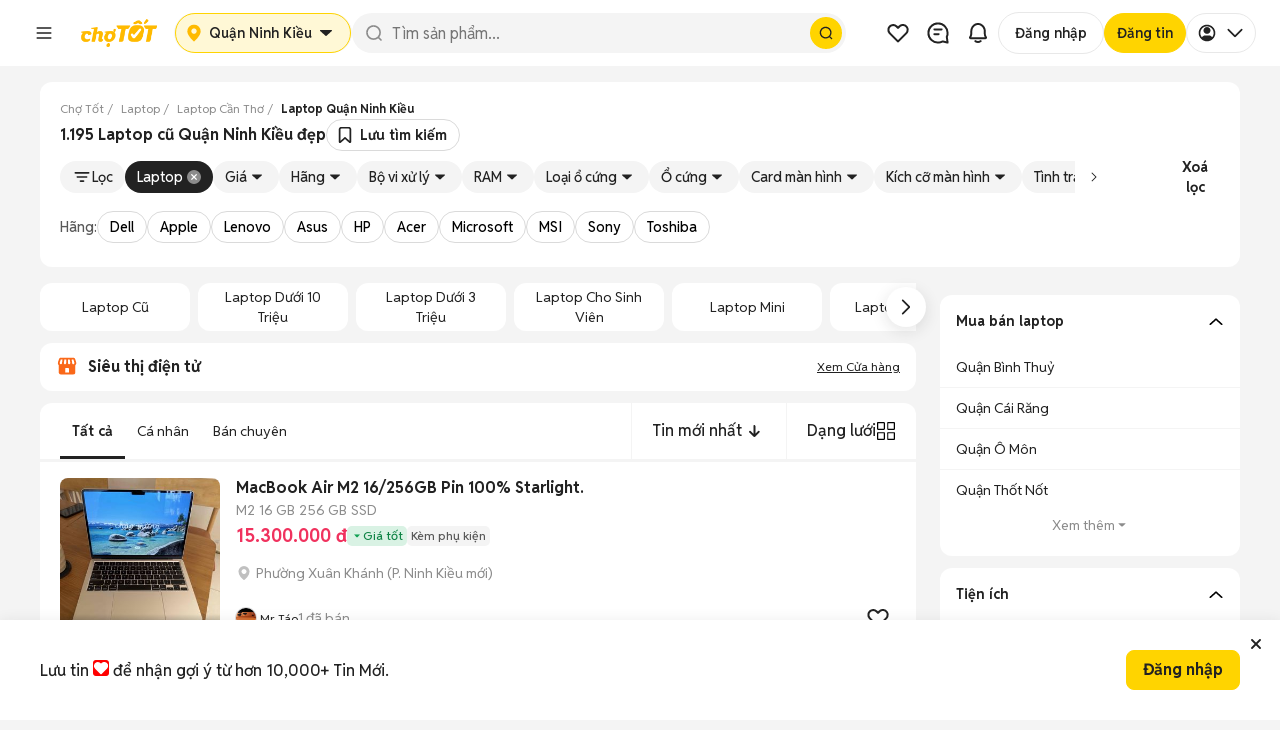

--- FILE ---
content_type: text/html; charset=utf-8
request_url: https://www.chotot.com/mua-ban-laptop-quan-ninh-kieu-can-tho
body_size: 136800
content:
<!DOCTYPE html><html lang="vi"><head><link rel="preload" href="https://static.chotot.com/storage/APP_WRAPPER/v5/5.15.6/gds/header.css" as="style"/><link rel="preload" href="https://static.chotot.com/storage/APP_WRAPPER/v5/5.15.6/gds/footer.css" as="style"/><meta charSet="utf-8"/><meta name="viewport" content="width=device-width"/><link rel="canonical" href="https://www.chotot.com/mua-ban-laptop-quan-ninh-kieu-can-tho"/><link rel="stylesheet" href="https://static.chotot.com/storage/APP_WRAPPER/v5/5.15.6/gds/header.css"/><link rel="stylesheet" href="https://static.chotot.com/storage/APP_WRAPPER/v5/5.15.6/gds/footer.css"/><script type="application/ld+json">{"@context":"https://schema.org","@type":"BreadcrumbList","itemListElement":[{"@type":"ListItem","position":1,"name":"Chợ Tốt","item":"https://www.chotot.com"},{"@type":"ListItem","position":2,"name":"Laptop","item":"https://www.chotot.com/mua-ban-laptop"},{"@type":"ListItem","position":3,"name":"Laptop Cần Thơ","item":"https://www.chotot.com/mua-ban-laptop-can-tho"},{"@type":"ListItem","position":4,"name":"Laptop Quận Ninh Kiều"}]}</script><title>1.195 Laptop cũ Quận Ninh Kiều bền đẹp 01/2026</title><meta property="og:title" content="1.195 Laptop cũ Quận Ninh Kiều bền đẹp 01/2026"/><meta property="og:image" content="https://static.chotot.com/storage/marketplace/ct_orange_c2c_200.jpg"/><meta property="og:url" content="https://www.chotot.com/mua-ban-laptop-quan-ninh-kieu-can-tho"/><meta property="og:type" content="website"/><meta name="description" content="Dễ dàng đăng bán, tìm mua với 1.195 laptop cũ like new Quận Ninh Kiều đã sử dụng uy tín, nhiều mẫu mã, đẹp như mới tại Chợ Tốt."/><meta property="og:description" content="Dễ dàng đăng bán, tìm mua với 1.195 laptop cũ like new Quận Ninh Kiều đã sử dụng uy tín, nhiều mẫu mã, đẹp như mới tại Chợ Tốt."/><script type="application/ld+json">{"@context":"https://schema.org","@type":"ItemList","name":"1.195 Laptop cũ Quận Ninh Kiều bền đẹp 01/2026","itemListElement":[{"@type":"ListItem","position":1,"url":"https://www.chotot.com/mua-ban-laptop-quan-ninh-kieu-can-tho/130309651.htm"},{"@type":"ListItem","position":2,"url":"https://www.chotot.com/mua-ban-laptop-quan-ninh-kieu-can-tho/130466525.htm"},{"@type":"ListItem","position":3,"url":"https://www.chotot.com/mua-ban-laptop-quan-ninh-kieu-can-tho/128204175.htm"},{"@type":"ListItem","position":4,"url":"https://www.chotot.com/mua-ban-laptop-quan-ninh-kieu-can-tho/130444991.htm"},{"@type":"ListItem","position":5,"url":"https://www.chotot.com/mua-ban-laptop-quan-ninh-kieu-can-tho/130462444.htm"},{"@type":"ListItem","position":6,"url":"https://www.chotot.com/mua-ban-laptop-quan-ninh-kieu-can-tho/130462306.htm"},{"@type":"ListItem","position":7,"url":"https://www.chotot.com/mua-ban-laptop-quan-ninh-kieu-can-tho/129276154.htm"},{"@type":"ListItem","position":8,"url":"https://www.chotot.com/mua-ban-laptop-quan-ninh-kieu-can-tho/114969710.htm"},{"@type":"ListItem","position":9,"url":"https://www.chotot.com/mua-ban-laptop-quan-ninh-kieu-can-tho/119678620.htm"},{"@type":"ListItem","position":10,"url":"https://www.chotot.com/mua-ban-laptop-quan-ninh-kieu-can-tho/130459880.htm"},{"@type":"ListItem","position":11,"url":"https://www.chotot.com/mua-ban-laptop-quan-ninh-kieu-can-tho/130441017.htm"},{"@type":"ListItem","position":12,"url":"https://www.chotot.com/mua-ban-laptop-quan-ninh-kieu-can-tho/130440392.htm"},{"@type":"ListItem","position":13,"url":"https://www.chotot.com/mua-ban-laptop-quan-ninh-kieu-can-tho/130432701.htm"},{"@type":"ListItem","position":14,"url":"https://www.chotot.com/mua-ban-laptop-quan-ninh-kieu-can-tho/130458266.htm"},{"@type":"ListItem","position":15,"url":"https://www.chotot.com/mua-ban-laptop-quan-ninh-kieu-can-tho/130231918.htm"},{"@type":"ListItem","position":16,"url":"https://www.chotot.com/mua-ban-laptop-quan-ninh-kieu-can-tho/130439105.htm"},{"@type":"ListItem","position":17,"url":"https://www.chotot.com/mua-ban-laptop-quan-ninh-kieu-can-tho/130456555.htm"},{"@type":"ListItem","position":18,"url":"https://www.chotot.com/mua-ban-laptop-quan-ninh-kieu-can-tho/130304992.htm"},{"@type":"ListItem","position":19,"url":"https://www.chotot.com/mua-ban-laptop-quan-ninh-kieu-can-tho/130363707.htm"},{"@type":"ListItem","position":20,"url":"https://www.chotot.com/mua-ban-laptop-quan-ninh-kieu-can-tho/130320100.htm"}]}</script><meta name="next-head-count" content="16"/><link rel="shortcut icon" href="https://www.chotot.com/chotot-img/favicon.ico"/><link rel="manifest" href="/manifest.json"/><link rel="preconnect" href="https://static.chotot.com"/><link rel="preconnect" href="https://adservice.google.com"/><link rel="preconnect" href="https://adservice.google.com.vn"/><link rel="preconnect" href="https://www.googletagmanager.com"/><link rel="preconnect" href="https://www.google-analytics.com"/><link rel="preconnect" href="https://securepubads.g.doubleclick.net"/><link rel="preconnect" href="https://tpc.googlesyndication.com"/><link rel="dns-prefetch" href="https://static.chotot.com/"/><link rel="dns-prefetch" href="https://fonts.gstatic.com/"/><link rel="dns-prefetch" href="https://use.fontawesome.com/"/><link rel="dns-prefetch" data-href="https://fonts.googleapis.com/"/><link rel="dns-prefetch" href="https://anymind360.com/"/><link rel="dns-prefetch" href="https://securepubads.g.doubleclick.net/"/><link rel="dns-prefetch" href="https://www.googletagmanager.com/"/><link rel="dns-prefetch" href="https://connect.facebook.net/"/><link rel="dns-prefetch" href="https://tpc.googlesyndication.com/"/><link rel="dns-prefetch" href="https://js.api.here.com/"/><style>.background-ct{background-color:#ffba00}.placeholder-app-wrapper{height:100px;font-family:Helvetica,Arial,sans-serif;font-size:.875rem;position:-webkit-sticky;position:sticky;top:0;width:100%;z-index:1000}.placeholder-app-wrapper .first{height:50px;width:936px;margin:0 auto}.placeholder-app-wrapper .link-app-wrapper{height:52px;display:-webkit-inline-box;display:-webkit-inline-flex;display:-ms-inline-flexbox;display:inline-flex;-webkit-align-items:center;-webkit-box-align:center;-ms-flex-align:center;align-items:center;width:initial}.placeholder-app-wrapper .input-app-wrapper{width:608px;height:36px;background-color:#fff;border-radius:4px;border:none;position:relative;padding:0;margin-left:0;margin-top:2px;font-size:.875rem;font-weight:400;font-stretch:normal;font-style:normal;line-height:1.33;-webkit-letter-spacing:normal;-moz-letter-spacing:normal;-ms-letter-spacing:normal;letter-spacing:normal;outline:0;color:#9b9b9b;text-indent:12px}.placeholder-app-wrapper .logo-app-wrapper{margin:0 auto;height:35px}.placeholder-app-wrapper{height:100px;font-family:Helvetica,Arial,sans-serif;font-size:.875rem;position:-webkit-sticky;position:sticky;background-color:#ffba00;top:0;width:100%;z-index:1000}.placeholder-app-wrapper .first{height:50px;width:936px;margin:0 auto}.placeholder-app-wrapper .link-app-wrapper{height:52px;display:-webkit-inline-box;display:-webkit-inline-flex;display:-ms-inline-flexbox;display:inline-flex;-webkit-align-items:center;-webkit-box-align:center;-ms-flex-align:center;align-items:center;width:initial}.placeholder-app-wrapper .input-app-wrapper{width:608px;height:36px;background-color:#fff;border-radius:4px;border:none;position:relative;padding:0;margin-left:0;margin-top:2px;font-size:.875rem;font-weight:400;font-stretch:normal;font-style:normal;line-height:1.33;-webkit-letter-spacing:normal;-moz-letter-spacing:normal;-ms-letter-spacing:normal;letter-spacing:normal;outline:0;color:#9b9b9b;text-indent:12px}.placeholder-app-wrapper .logo-app-wrapper{margin:0 auto;height:35px}html{line-height:1.15;-ms-text-size-adjust:100%;-webkit-text-size-adjust:100%}body{margin:0;font-family:Helvetica,Arial,sans-serif;font-display:swap;font-size:14px;line-height:1.42857;color:#333}footer,header{display:block}h1{font-size:2em;margin:.67em 0}main{display:block}p{font-size:14px;margin:0}a{background-color:initial;-webkit-text-decoration-skip:objects}img{border-style:none}button,input{font-family:sans-serif;font-size:100%;line-height:1.15;margin:0}button,input{overflow:visible}button{text-transform:none}button,html [type=button]{-webkit-appearance:button}[type=button]::-moz-focus-inner,button::-moz-focus-inner{border-style:none;padding:0}[type=button]:-moz-focusring,button:-moz-focusring{outline:1px dotted ButtonText}::-webkit-file-upload-button{-webkit-appearance:button;font:inherit}h1{font-family:inherit;font-weight:500;line-height:1.1;color:inherit;margin:0}.container{margin-right:auto;margin-left:auto;padding:0}@media (min-width:768px){.container{width:750px}}@media (min-width:992px){.container{width:980px}}@media (min-width:1200px){.container{width:980px}}.col-md-4,.col-md-8{position:relative;min-height:1px;padding-left:15px;padding-right:15px}@media (min-width:992px){.col-md-4,.col-md-8{float:left}.col-md-8{width:66.66666667%}.col-md-4{width:33.33333333%}}.container:after,.container:before{content:" ";display:table}.container:after{clear:both}button,input{font-family:inherit;font-size:inherit;line-height:inherit}*{box-sizing:border-box}body{background-color:#f4f4f4;color:#222;-webkit-overflow-scrolling:touch}.ct-listing{margin-top:50px;min-height:calc(100vh - 245px)}@media screen and (max-width:768px){.ct-listing{margin-top:0}}a{text-decoration:none}.no-padding{padding:0!important}.d-none{display:none!important}.ct-col-4{padding-left:25px}@media (min-width:992px){.d-lg-block{display:block!important}.ct-col-8{max-width:65%}}.placeholder-app-wrapper{height:100px;font-family:Helvetica,Arial,sans-serif;font-size:.875rem;position:-webkit-sticky;position:sticky;background-color:#ffba00;top:0;width:100%;z-index:1000}.placeholder-app-wrapper .first{height:50px;width:936px;margin:0 auto}.placeholder-app-wrapper .link-app-wrapper{height:52px;display:-webkit-inline-box;display:-webkit-inline-flex;display:-ms-inline-flexbox;display:inline-flex;-webkit-align-items:center;-webkit-box-align:center;-ms-flex-align:center;align-items:center;width:initial}.placeholder-app-wrapper .input-app-wrapper{width:608px;height:36px;background-color:#fff;border-radius:4px;border:none;position:relative;padding:0;margin-left:0;margin-top:2px;font-size:.875rem;font-weight:400;font-stretch:normal;font-style:normal;line-height:1.33;-webkit-letter-spacing:normal;-moz-letter-spacing:normal;-ms-letter-spacing:normal;letter-spacing:normal;outline:0;color:#9b9b9b;text-indent:12px}.placeholder-app-wrapper .logo-app-wrapper{margin:0 auto;height:35px}html{-ms-text-size-adjust:100%;-webkit-text-size-adjust:100%;line-height:1.15}body{color:#333;font-display:swap;font-family:Helvetica,Arial,sans-serif;font-size:14px;line-height:1.42857;margin:0}footer,header{display:block}h1{font-size:2em;margin:.67em 0}main{display:block}p{font-size:14px;margin:0}a{-webkit-text-decoration-skip:objects;background-color:initial}img{border-style:none}button,input{font-family:sans-serif;font-size:100%;line-height:1.15;margin:0}button,input{overflow:visible}button{text-transform:none}button,html [type=button]{-webkit-appearance:button}[type=button]::-moz-focus-inner,button::-moz-focus-inner{border-style:none;padding:0}[type=button]:-moz-focusring,button:-moz-focusring{outline:1px dotted ButtonText}::-webkit-file-upload-button{-webkit-appearance:button;font:inherit}h1{color:inherit;font-family:inherit;font-weight:500;line-height:1.1;margin:0}.container{margin-left:auto;margin-right:auto;padding:0}@media (min-width:768px){.container{width:750px}}@media (min-width:992px){.container{width:980px}}@media (min-width:1200px){.container{width:980px}}.col-md-4,.col-md-8{min-height:1px;padding-left:15px;padding-right:15px;position:relative}@media (min-width:992px){.col-md-4,.col-md-8{float:left}.col-md-8{width:66.66666667%}.col-md-4{width:33.33333333%}}.container:after,.container:before{content:" ";display:table}.container:after{clear:both}button,input{font-family:inherit;font-size:inherit;line-height:inherit}*{box-sizing:border-box}body{-webkit-overflow-scrolling:touch;background-color:#f4f4f4;color:#222}.ct-listing{margin-top:50px;min-height:calc(100vh - 245px)}@media screen and (max-width:768px){.ct-listing{margin-top:0}}a{text-decoration:none}.no-padding{padding:0!important}.d-none{display:none!important}.ct-col-4{padding-left:25px}@media (min-width:992px){.d-lg-block{display:block!important}.ct-col-8{max-width:65%}}.placeholder-app-wrapper{height:100px;font-family:Helvetica,Arial,sans-serif;font-size:.875rem;position:-webkit-sticky;position:sticky;background-color:#ffba00;top:0;width:100%;z-index:1000}.placeholder-app-wrapper .first{height:50px;width:936px;margin:0 auto}.placeholder-app-wrapper .link-app-wrapper{height:52px;display:-webkit-inline-box;display:-webkit-inline-flex;display:-ms-inline-flexbox;display:inline-flex;-webkit-align-items:center;-webkit-box-align:center;-ms-flex-align:center;align-items:center;width:initial}.placeholder-app-wrapper .input-app-wrapper{width:608px;height:36px;background-color:#fff;border-radius:4px;border:none;position:relative;padding:0;margin-left:0;margin-top:2px;font-size:.875rem;font-weight:400;font-stretch:normal;font-style:normal;line-height:1.33;-webkit-letter-spacing:normal;-moz-letter-spacing:normal;-ms-letter-spacing:normal;letter-spacing:normal;outline:0;color:#9b9b9b;text-indent:12px}.placeholder-app-wrapper .logo-app-wrapper{margin:0 auto;height:35px}html{-ms-text-size-adjust:100%;-webkit-text-size-adjust:100%;line-height:1.15}body{color:#333;font-display:swap;font-family:Helvetica,Arial,sans-serif;font-size:14px;line-height:1.42857;margin:0}footer,header{display:block}h1{font-size:2em;margin:.67em 0}main{display:block}p{font-size:14px;margin:0}a{-webkit-text-decoration-skip:objects;background-color:initial}img{border-style:none}button,input{font-family:sans-serif;font-size:100%;line-height:1.15;margin:0}button,input{overflow:visible}button{text-transform:none}button,html [type=button]{-webkit-appearance:button}[type=button]::-moz-focus-inner,button::-moz-focus-inner{border-style:none;padding:0}[type=button]:-moz-focusring,button:-moz-focusring{outline:1px dotted ButtonText}::-webkit-file-upload-button{-webkit-appearance:button;font:inherit}h1{color:inherit;font-family:inherit;font-weight:500;line-height:1.1;margin:0}.container{margin-left:auto;margin-right:auto;padding:0}@media (min-width:768px){.container{width:750px}}@media (min-width:992px){.container{width:980px}}@media (min-width:1200px){.container{width:980px}}.col-md-4,.col-md-8{min-height:1px;padding-left:15px;padding-right:15px;position:relative}@media (min-width:992px){.col-md-4,.col-md-8{float:left}.col-md-8{width:66.66666667%}.col-md-4{width:33.33333333%}}.container:after,.container:before{content:" ";display:table}.container:after{clear:both}button,input{font-family:inherit;font-size:inherit;line-height:inherit}*{box-sizing:border-box}body{-webkit-overflow-scrolling:touch;background-color:#f4f4f4;color:#222}.ct-listing{margin-top:50px;min-height:calc(100vh - 245px)}@media screen and (max-width:768px){.ct-listing{margin-top:0}}a{text-decoration:none}.no-padding{padding:0!important}.d-none{display:none!important}.ct-col-4{padding-left:25px}@media (min-width:992px){.d-lg-block{display:block!important}.ct-col-8{max-width:65%}}</style><link rel="preload" href="https://static.chotot.com/storage/default_images/c2c_ad_image.webp" as="image"/><link rel="preload" href="https://static.chotot.com/storage/marketplace/transparent_logo.png" as="image"/><link rel="preload" href="https://static.chotot.com/storage/chotot-icons/svg/number-image.svg" as="image"/><link rel="preload" href="https://static.chotot.com/storage/chotot-icons/svg/video-icon.svg" as="image"/><link rel="preload" href="https://static.chotot.com/storage/C2C_CDN_STAGING/ee2903a8c78024325cd95b42f500ac69.svg" as="image"/><link rel="preload" href="https://static.chotot.com/storage/logo/svg/chotot-logo-text.svg" as="image"/><link rel="preload" href="https://securepubads.g.doubleclick.net/tag/js/gpt.js" as="script"/><link rel="preload" href="https://static.chotot.com/storage/production/sdk/branch-latest.min.js" as="script"/><link rel="preconnect" href="https://fonts.googleapis.com"/><link rel="preconnect" href="https://fonts.gstatic.com" crossorigin="anonymous"/><link rel="stylesheet" data-href="https://fonts.googleapis.com/css2?family=Reddit+Sans:ital,wght@0,200..900;1,200..900&amp;display=swap"/><script async="" src="https://securepubads.g.doubleclick.net/tag/js/gpt.js"></script><meta charSet="utf-8"/><meta name="name" content="Chợ Tốt - Website Mua Bán, Rao Vặt Trực Tuyến Hàng Đầu Của Người Việt"/><meta property="image" content="https://static.chotot.com/storage/marketplace/ct_orange_c2c_200.jpg"/><meta property="fb:admins" content="100003537963527"/><meta property="fb:app_id" content="221564734660253"/><meta name="mobile-web-app-capable" content="yes"/><meta name="apple-mobile-web-app-capable" content="yes"/><meta name="application-name" content="Chotot"/><meta name="apple-mobile-web-app-status-bar-style" content="#FDCE09"/><meta name="apple-mobile-web-app-title" content="Chotot.com"/><meta name="theme-color" content="#FDCE09"/><style data-styled="" data-styled-version="4.4.1"></style><link rel="preload" href="https://static.chotot.com/storage/CT_WEB_GDS_ADLISTING_CDN/f9c5eb8a/_next/static/css/1870616b700d8f8c.css" as="style"/><link rel="stylesheet" href="https://static.chotot.com/storage/CT_WEB_GDS_ADLISTING_CDN/f9c5eb8a/_next/static/css/1870616b700d8f8c.css" data-n-g=""/><link rel="preload" href="https://static.chotot.com/storage/CT_WEB_GDS_ADLISTING_CDN/f9c5eb8a/_next/static/css/3555cac7c570ae6d.css" as="style"/><link rel="stylesheet" href="https://static.chotot.com/storage/CT_WEB_GDS_ADLISTING_CDN/f9c5eb8a/_next/static/css/3555cac7c570ae6d.css" data-n-p=""/><link rel="preload" href="https://static.chotot.com/storage/CT_WEB_GDS_ADLISTING_CDN/f9c5eb8a/_next/static/css/b5bcb07473c90a50.css" as="style"/><link rel="stylesheet" href="https://static.chotot.com/storage/CT_WEB_GDS_ADLISTING_CDN/f9c5eb8a/_next/static/css/b5bcb07473c90a50.css" data-n-p=""/><link rel="preload" href="https://static.chotot.com/storage/CT_WEB_GDS_ADLISTING_CDN/f9c5eb8a/_next/static/css/f0549782e2421d6b.css" as="style"/><link rel="stylesheet" href="https://static.chotot.com/storage/CT_WEB_GDS_ADLISTING_CDN/f9c5eb8a/_next/static/css/f0549782e2421d6b.css"/><link rel="preload" href="https://static.chotot.com/storage/CT_WEB_GDS_ADLISTING_CDN/f9c5eb8a/_next/static/css/d1ac5ab98fbfed16.css" as="style"/><link rel="stylesheet" href="https://static.chotot.com/storage/CT_WEB_GDS_ADLISTING_CDN/f9c5eb8a/_next/static/css/d1ac5ab98fbfed16.css"/><link rel="preload" href="https://static.chotot.com/storage/CT_WEB_GDS_ADLISTING_CDN/f9c5eb8a/_next/static/css/54334d51474f704a.css" as="style"/><link rel="stylesheet" href="https://static.chotot.com/storage/CT_WEB_GDS_ADLISTING_CDN/f9c5eb8a/_next/static/css/54334d51474f704a.css"/><link rel="preload" href="https://static.chotot.com/storage/CT_WEB_GDS_ADLISTING_CDN/f9c5eb8a/_next/static/css/bb2f51c5669282c7.css" as="style"/><link rel="stylesheet" href="https://static.chotot.com/storage/CT_WEB_GDS_ADLISTING_CDN/f9c5eb8a/_next/static/css/bb2f51c5669282c7.css"/><link rel="preload" href="https://static.chotot.com/storage/CT_WEB_GDS_ADLISTING_CDN/f9c5eb8a/_next/static/css/ebd85145741dc882.css" as="style"/><link rel="stylesheet" href="https://static.chotot.com/storage/CT_WEB_GDS_ADLISTING_CDN/f9c5eb8a/_next/static/css/ebd85145741dc882.css"/><link rel="preload" href="https://static.chotot.com/storage/CT_WEB_GDS_ADLISTING_CDN/f9c5eb8a/_next/static/css/2e4ae2dd7650e54b.css" as="style"/><link rel="stylesheet" href="https://static.chotot.com/storage/CT_WEB_GDS_ADLISTING_CDN/f9c5eb8a/_next/static/css/2e4ae2dd7650e54b.css"/><link rel="preload" href="https://static.chotot.com/storage/CT_WEB_GDS_ADLISTING_CDN/f9c5eb8a/_next/static/css/dedc7b0490955965.css" as="style"/><link rel="stylesheet" href="https://static.chotot.com/storage/CT_WEB_GDS_ADLISTING_CDN/f9c5eb8a/_next/static/css/dedc7b0490955965.css"/><link rel="preload" href="https://static.chotot.com/storage/CT_WEB_GDS_ADLISTING_CDN/f9c5eb8a/_next/static/css/719f26d44df6669c.css" as="style"/><link rel="stylesheet" href="https://static.chotot.com/storage/CT_WEB_GDS_ADLISTING_CDN/f9c5eb8a/_next/static/css/719f26d44df6669c.css"/><noscript data-n-css=""></noscript><script defer="" nomodule="" src="https://static.chotot.com/storage/CT_WEB_GDS_ADLISTING_CDN/f9c5eb8a/_next/static/chunks/polyfills-c67a75d1b6f99dc8.js"></script><script defer="" src="https://static.chotot.com/storage/CT_WEB_GDS_ADLISTING_CDN/f9c5eb8a/_next/static/chunks/1519.e6985f94695b7c68.js"></script><script defer="" src="https://static.chotot.com/storage/CT_WEB_GDS_ADLISTING_CDN/f9c5eb8a/_next/static/chunks/1259.ec6439d0991130fb.js"></script><script defer="" src="https://static.chotot.com/storage/CT_WEB_GDS_ADLISTING_CDN/f9c5eb8a/_next/static/chunks/7496.6ecedf6c97b14511.js"></script><script defer="" src="https://static.chotot.com/storage/CT_WEB_GDS_ADLISTING_CDN/f9c5eb8a/_next/static/chunks/3847.2e6889cb2ab357b4.js"></script><script defer="" src="https://static.chotot.com/storage/CT_WEB_GDS_ADLISTING_CDN/f9c5eb8a/_next/static/chunks/5139.f89131e59bafaead.js"></script><script defer="" src="https://static.chotot.com/storage/CT_WEB_GDS_ADLISTING_CDN/f9c5eb8a/_next/static/chunks/9655.784023d1860df613.js"></script><script defer="" src="https://static.chotot.com/storage/CT_WEB_GDS_ADLISTING_CDN/f9c5eb8a/_next/static/chunks/3496-8ec1f50043b212ef.js"></script><script defer="" src="https://static.chotot.com/storage/CT_WEB_GDS_ADLISTING_CDN/f9c5eb8a/_next/static/chunks/6301-7ddaf777a44bb6c1.js"></script><script defer="" src="https://static.chotot.com/storage/CT_WEB_GDS_ADLISTING_CDN/f9c5eb8a/_next/static/chunks/9000-f7b4ef0d39ca26ac.js"></script><script defer="" src="https://static.chotot.com/storage/CT_WEB_GDS_ADLISTING_CDN/f9c5eb8a/_next/static/chunks/5140-fb6f8c26b5581f62.js"></script><script defer="" src="https://static.chotot.com/storage/CT_WEB_GDS_ADLISTING_CDN/f9c5eb8a/_next/static/chunks/1007-a23ed153ece3e9e0.js"></script><script defer="" src="https://static.chotot.com/storage/CT_WEB_GDS_ADLISTING_CDN/f9c5eb8a/_next/static/chunks/4495-714c6d77e54d0456.js"></script><script defer="" src="https://static.chotot.com/storage/CT_WEB_GDS_ADLISTING_CDN/f9c5eb8a/_next/static/chunks/5247-5cc3429b4dad4490.js"></script><script defer="" src="https://static.chotot.com/storage/CT_WEB_GDS_ADLISTING_CDN/f9c5eb8a/_next/static/chunks/529-4ab073c92df132ee.js"></script><script defer="" src="https://static.chotot.com/storage/CT_WEB_GDS_ADLISTING_CDN/f9c5eb8a/_next/static/chunks/9084-3daf1d363e480366.js"></script><script defer="" src="https://static.chotot.com/storage/CT_WEB_GDS_ADLISTING_CDN/f9c5eb8a/_next/static/chunks/f69bbb46.be4bde730abfe829.js"></script><script defer="" src="https://static.chotot.com/storage/CT_WEB_GDS_ADLISTING_CDN/f9c5eb8a/_next/static/chunks/2162.027d830fc90fe838.js"></script><script defer="" src="https://static.chotot.com/storage/CT_WEB_GDS_ADLISTING_CDN/f9c5eb8a/_next/static/chunks/3952.89a99848ec888d34.js"></script><script defer="" src="https://static.chotot.com/storage/CT_WEB_GDS_ADLISTING_CDN/f9c5eb8a/_next/static/chunks/4640.0f308a044bff9d12.js"></script><script defer="" src="https://static.chotot.com/storage/CT_WEB_GDS_ADLISTING_CDN/f9c5eb8a/_next/static/chunks/8286.4fe6e3ce94486032.js"></script><script defer="" src="https://static.chotot.com/storage/CT_WEB_GDS_ADLISTING_CDN/f9c5eb8a/_next/static/chunks/7423.4e396f7e4f80bb7b.js"></script><script defer="" src="https://static.chotot.com/storage/CT_WEB_GDS_ADLISTING_CDN/f9c5eb8a/_next/static/chunks/5222.09c7db8ea9f3d478.js"></script><script defer="" src="https://static.chotot.com/storage/CT_WEB_GDS_ADLISTING_CDN/f9c5eb8a/_next/static/chunks/2259.2c32250022d8919a.js"></script><script defer="" src="https://static.chotot.com/storage/CT_WEB_GDS_ADLISTING_CDN/f9c5eb8a/_next/static/chunks/2197-c085a1c71770d311.js"></script><script defer="" src="https://static.chotot.com/storage/CT_WEB_GDS_ADLISTING_CDN/f9c5eb8a/_next/static/chunks/9601.87061529a8396013.js"></script><script src="https://static.chotot.com/storage/CT_WEB_GDS_ADLISTING_CDN/f9c5eb8a/_next/static/chunks/webpack-38852a9ccaec9d00.js" defer=""></script><script src="https://static.chotot.com/storage/CT_WEB_GDS_ADLISTING_CDN/f9c5eb8a/_next/static/chunks/framework-348595f40b7c1816.js" defer=""></script><script src="https://static.chotot.com/storage/CT_WEB_GDS_ADLISTING_CDN/f9c5eb8a/_next/static/chunks/main-e3d5ac0bbabb8152.js" defer=""></script><script src="https://static.chotot.com/storage/CT_WEB_GDS_ADLISTING_CDN/f9c5eb8a/_next/static/chunks/pages/_app-d3b25a2158445c07.js" defer=""></script><script src="https://static.chotot.com/storage/CT_WEB_GDS_ADLISTING_CDN/f9c5eb8a/_next/static/chunks/7887-97f83862dc65f808.js" defer=""></script><script src="https://static.chotot.com/storage/CT_WEB_GDS_ADLISTING_CDN/f9c5eb8a/_next/static/chunks/9513-9e987ecc6633d98b.js" defer=""></script><script src="https://static.chotot.com/storage/CT_WEB_GDS_ADLISTING_CDN/f9c5eb8a/_next/static/chunks/5721-aaaa515b45b910b0.js" defer=""></script><script src="https://static.chotot.com/storage/CT_WEB_GDS_ADLISTING_CDN/f9c5eb8a/_next/static/chunks/7884-4596f98b13694868.js" defer=""></script><script src="https://static.chotot.com/storage/CT_WEB_GDS_ADLISTING_CDN/f9c5eb8a/_next/static/chunks/9198-7907a3f9fa76ae08.js" defer=""></script><script src="https://static.chotot.com/storage/CT_WEB_GDS_ADLISTING_CDN/f9c5eb8a/_next/static/chunks/1152-4c89d4f425e05786.js" defer=""></script><script src="https://static.chotot.com/storage/CT_WEB_GDS_ADLISTING_CDN/f9c5eb8a/_next/static/chunks/5289-5244b7c52410a349.js" defer=""></script><script src="https://static.chotot.com/storage/CT_WEB_GDS_ADLISTING_CDN/f9c5eb8a/_next/static/chunks/7312-b67f2dd0d1c779ad.js" defer=""></script><script src="https://static.chotot.com/storage/CT_WEB_GDS_ADLISTING_CDN/f9c5eb8a/_next/static/chunks/464-210c240535adef64.js" defer=""></script><script src="https://static.chotot.com/storage/CT_WEB_GDS_ADLISTING_CDN/f9c5eb8a/_next/static/chunks/8114-7236aadac8f5d7e5.js" defer=""></script><script src="https://static.chotot.com/storage/CT_WEB_GDS_ADLISTING_CDN/f9c5eb8a/_next/static/chunks/7625-c01a55c6e18e8c9c.js" defer=""></script><script src="https://static.chotot.com/storage/CT_WEB_GDS_ADLISTING_CDN/f9c5eb8a/_next/static/chunks/pages/listView-cc48b5a555f41cf1.js" defer=""></script><script src="https://static.chotot.com/storage/CT_WEB_GDS_ADLISTING_CDN/f9c5eb8a/_next/static/awhxhABUQ7iu4dNjBm-JR/_buildManifest.js" defer=""></script><script src="https://static.chotot.com/storage/CT_WEB_GDS_ADLISTING_CDN/f9c5eb8a/_next/static/awhxhABUQ7iu4dNjBm-JR/_ssgManifest.js" defer=""></script><style id="__jsx-789800875">#nprogress{pointer-events:none;}#nprogress .bar{background:#589F39;position:fixed;z-index:1031;top:0;left:0;width:100%;height:3px;}#nprogress .peg{display:block;position:absolute;right:0px;width:100px;height:100%;box-shadow:0 0 10px #589F39,0 0 5px #589F39;opacity:1;-webkit-transform:rotate(3deg) translate(0px,-4px);-ms-transform:rotate(3deg) translate(0px,-4px);-webkit-transform:rotate(3deg) translate(0px,-4px);-ms-transform:rotate(3deg) translate(0px,-4px);transform:rotate(3deg) translate(0px,-4px);}.nprogress-custom-parent{overflow:hidden;position:relative;}.nprogress-custom-parent #nprogress,.nprogress-custom-parent #nprogress .bar{position:absolute;}</style><style data-styled="" data-styled-version="4.4.1"></style><link rel="stylesheet" href="https://fonts.googleapis.com/css2?family=Reddit+Sans:ital,wght@0,200..900;1,200..900&display=swap"/></head><body><div id="__next" data-reactroot=""><div style="position:relative"><div></div><div class="awp-lqmb98x"><div class="desktop-layout" id="placeholder-app-wrapper"><div class="awp-db7ckks"><div class="awp-cxeeogz"><span width="40px" height="40px" class="awp-s8xoqk5" style="--s8xoqk5-0:0;--s8xoqk5-1:100%;--s8xoqk5-2:40px;--s8xoqk5-3:40px;--s8xoqk5-4:20px"></span><span width="100px" height="40px" class="awp-s8xoqk5" style="--s8xoqk5-0:0;--s8xoqk5-1:100%;--s8xoqk5-2:100px;--s8xoqk5-3:40px;--s8xoqk5-4:8px"></span></div><div class="awp-c14ktedy"><span width="120px" height="40px" class="awp-s8xoqk5" style="--s8xoqk5-0:0;--s8xoqk5-1:100%;--s8xoqk5-2:120px;--s8xoqk5-3:40px;--s8xoqk5-4:8px"></span><span width="100%" height="40px" class="awp-s8xoqk5" style="--s8xoqk5-0:0;--s8xoqk5-1:100%;--s8xoqk5-2:100%;--s8xoqk5-3:40px;--s8xoqk5-4:20px"></span></div><div class="awp-c6vyztg"><span width="40px" height="40px" class="awp-s8xoqk5" style="--s8xoqk5-0:0;--s8xoqk5-1:100%;--s8xoqk5-2:40px;--s8xoqk5-3:40px;--s8xoqk5-4:20px"></span><span width="40px" height="40px" class="awp-s8xoqk5" style="--s8xoqk5-0:0;--s8xoqk5-1:100%;--s8xoqk5-2:40px;--s8xoqk5-3:40px;--s8xoqk5-4:20px"></span><span width="40px" height="40px" class="awp-s8xoqk5" style="--s8xoqk5-0:0;--s8xoqk5-1:100%;--s8xoqk5-2:40px;--s8xoqk5-3:40px;--s8xoqk5-4:20px"></span><span width="102px" height="40px" class="awp-s8xoqk5" style="--s8xoqk5-0:0;--s8xoqk5-1:100%;--s8xoqk5-2:102px;--s8xoqk5-3:40px;--s8xoqk5-4:20px"></span><span width="93px" height="40px" class="awp-s8xoqk5" style="--s8xoqk5-0:0;--s8xoqk5-1:100%;--s8xoqk5-2:93px;--s8xoqk5-3:40px;--s8xoqk5-4:20px"></span><span width="76px" height="40px" class="awp-s8xoqk5" style="--s8xoqk5-0:0;--s8xoqk5-1:100%;--s8xoqk5-2:76px;--s8xoqk5-3:40px;--s8xoqk5-4:20px"></span></div></div></div><div class="mobile-layout" id="placeholder-app-wrapper-mobile"><div class="awp-m142hgac"><span class="awp-cy0b26w awp-s8xoqk5" width="24px" height="24px" style="--s8xoqk5-0:0;--s8xoqk5-1:100%;--s8xoqk5-2:24px;--s8xoqk5-3:24px;--s8xoqk5-4:8px"></span><span class="awp-c1efdrb0 awp-s8xoqk5" width="96px" height="26px" style="--s8xoqk5-0:0;--s8xoqk5-1:100%;--s8xoqk5-2:96px;--s8xoqk5-3:26px;--s8xoqk5-4:8px"></span><div class="awp-cn1nf11"><span class="awp-c1glujj6 awp-s8xoqk5" width="24px" height="24px" style="--s8xoqk5-0:0;--s8xoqk5-1:100%;--s8xoqk5-2:24px;--s8xoqk5-3:24px;--s8xoqk5-4:8px"></span><span class="awp-cafohgi awp-s8xoqk5" width="24px" height="24px" style="--s8xoqk5-0:0;--s8xoqk5-1:100%;--s8xoqk5-2:24px;--s8xoqk5-3:24px;--s8xoqk5-4:8px"></span></div></div></div></div><div class="fc4z13b s4ysh3s"><div style="display:flex;flex-direction:column;gap:8px;width:100%"><div id="breadCrumbSection" class="webxxbj" style="--webxxbj-0:visible;--webxxbj-1:1;--webxxbj-2:auto"><div id="breadCrumbSection"><div><div class="BreadCrumb_wrapperOverflow__Iycpy"><ol class="BreadCrumb_breadcrumb__zGT1y "><li class="BreadCrumb_breadcrumbItem__M8Q4i BreadCrumb_link__KeNbI"><a href="https://www.chotot.com"><span>Chợ Tốt</span></a></li><li class="BreadCrumb_breadcrumbItem__M8Q4i BreadCrumb_link__KeNbI"><a href="https://www.chotot.com/mua-ban-laptop"><span>Laptop</span></a></li><li class="BreadCrumb_breadcrumbItem__M8Q4i BreadCrumb_link__KeNbI"><a href="https://www.chotot.com/mua-ban-laptop-can-tho"><span>Laptop Cần Thơ</span></a></li><li class="BreadCrumb_breadcrumbItem__M8Q4i"><span class="BreadCrumb_breadcrumbLastItem__Bu4C8">Laptop Quận Ninh Kiều</span></li></ol><i class="BreadCrumb_iconPrev__2wAMN false" tabindex="0" role="button" aria-label="Prev"></i><i class="BreadCrumb_iconNext__r0oRt false" tabindex="0" role="button" aria-label="Next"></i></div></div></div></div><div id="metaTitleSection" class="webxxbj" style="--webxxbj-0:visible;--webxxbj-1:1;--webxxbj-2:auto"><div id="metaTitleSection"><div class="m1rjlxrg"><div class="MetaTitleRevamp_wrapper__2FAv0 false"><h1 itemProp="name" class="MetaTitleRevamp_title__0WybV MetaTitleRevamp_heading1__NUvBw">1.195 Laptop cũ Quận Ninh Kiều đẹp</h1></div></div></div></div><div id="correctQuerySection" class="webxxbj" style="--webxxbj-0:visible;--webxxbj-1:1;--webxxbj-2:auto"><div id="correctQuerySection"><div></div></div></div></div><div id="dynamicFilterSection" class="d1zx680"><div class="fjf2x75"><div class="fys6qp2"><div class="p172182z s1x44w3t" width="100%" height="52px" style="--s1x44w3t-0:100%;--s1x44w3t-1:52px;--s1x44w3t-2:4px"></div></div></div></div><div id="contextualFilterSection" class="webxxbj" style="--webxxbj-0:visible;--webxxbj-1:1;--webxxbj-2:auto"><div id="contextualFilterSection"></div></div></div><div class="container c2c-container ct-listing"><div class="styles_listViewWrapper__gETtz"><div class="styles_base__9qKMf"><header></header><main><div class="no-padding col-md-12 ct-m-x-876"><div class="WrapperScroll_wrapperOverflow__3k3CU"><div class="TrendKeywords_wrapperTrendingKeywords__qYnDr"><div class="TrendKeywords_itemKeyword__dPXYt"><a class="TrendKeywords_text__Ey_be" href="/mua-ban-laptop">Laptop Cũ</a></div><div class="TrendKeywords_itemKeyword__dPXYt"><a class="TrendKeywords_text__Ey_be" href="/tags/mua-ban-laptop/laptop-duoi-10-trieu">Laptop Dưới 10 Triệu</a></div><div class="TrendKeywords_itemKeyword__dPXYt"><a class="TrendKeywords_text__Ey_be" href="/tags/mua-ban-laptop/laptop-gia-re-duoi-3-trieu">Laptop Dưới 3 Triệu</a></div><div class="TrendKeywords_itemKeyword__dPXYt"><a class="TrendKeywords_text__Ey_be" href="/tags/mua-ban-laptop/laptop-cho-sinh-vien">Laptop Cho Sinh Viên</a></div><div class="TrendKeywords_itemKeyword__dPXYt"><a class="TrendKeywords_text__Ey_be" href="/tags/mua-ban-laptop/laptop-mini">Laptop Mini</a></div><div class="TrendKeywords_itemKeyword__dPXYt"><a class="TrendKeywords_text__Ey_be" href="/tags/mua-ban-laptop/laptop-gaming">Laptop Gaming</a></div><div class="TrendKeywords_itemKeyword__dPXYt"><a class="TrendKeywords_text__Ey_be" href="/tags/mua-ban-laptop/laptop-van-phong">Laptop Văn Phòng</a></div><div class="TrendKeywords_itemKeyword__dPXYt"><a class="TrendKeywords_text__Ey_be" href="/tags/mua-ban-laptop/laptop-core-i9">Laptop Core i9</a></div><div class="TrendKeywords_itemKeyword__dPXYt"><a class="TrendKeywords_text__Ey_be" href="/tags/mua-ban-laptop/laptop-core-i5">Laptop Core i5</a></div><div class="TrendKeywords_itemKeyword__dPXYt"><a class="TrendKeywords_text__Ey_be" href="/tags/mua-ban-laptop/laptop-core-i7">Laptop Core i7</a></div></div><button class="b1b6q6wa default d-neutral r-circle large w-bold icon WrapperScroll_navigationButton__hW1bb false" data-clad="Icon Button"><svg data-type="monochrome" xmlns="http://www.w3.org/2000/svg" viewBox="0 0 24 24" width="1em" height="1em" fill="none"><g fill="currentColor"><path d="M8.05951 4.68353C8.37193 4.37111 8.87846 4.37111 9.19088 4.68353L15.9409 11.4335C16.2533 11.746 16.2533 12.2525 15.9409 12.5649L9.19088 19.3149C8.87846 19.6273 8.37193 19.6273 8.05951 19.3149C7.74709 19.0025 7.74709 18.496 8.05951 18.1835L14.2438 11.9992L8.05951 5.8149C7.74709 5.50248 7.74709 4.99595 8.05951 4.68353Z"></path></g></svg></button><button class="b1b6q6wa default d-neutral r-circle large w-bold icon WrapperScroll_navigationButton__hW1bb false" data-clad="Icon Button"><svg data-type="monochrome" xmlns="http://www.w3.org/2000/svg" viewBox="0 0 24 24" width="1em" height="1em" fill="none"><g fill="currentColor"><path d="M15.9409 4.68353C16.2533 4.99595 16.2533 5.50248 15.9409 5.8149L9.75657 11.9992L15.9409 18.1835C16.2533 18.496 16.2533 19.0025 15.9409 19.3149C15.6285 19.6273 15.1219 19.6273 14.8095 19.3149L8.05951 12.5649C7.74709 12.2525 7.74709 11.746 8.05951 11.4335L14.8095 4.68353C15.1219 4.37111 15.6285 4.37111 15.9409 4.68353Z"></path></g></svg></button></div><div style="height:44px;width:100%;background-color:#fff"></div><div></div><div class="list-view"><div><div class="ListAds_ListAds__rEu_9 col-xs-12 no-padding"><ul itemscope="" itemType="http://schema.org/ItemList"><div style="position:relative" role="button" tabindex="0"><div><li class="a14axl8t"><div class="cdonovt"><a href="/mua-ban-quan-ninh-kieu-can-tho/130086177.htm#px=SR-stickyad-[PO-1][PL-top]" rel="" class="cwv3xk0"><div class="axnmrrf"><span style="box-sizing:border-box;display:block;overflow:hidden;width:initial;height:initial;background:none;opacity:1;border:0;margin:0;padding:0;position:absolute;top:0;left:0;bottom:0;right:0"><img alt="MacBook Air M2 16/256GB Pin 100% Starlight.. Mua bán Laptop tại Quận Ninh Kiều Cần Thơ được đăng bởi Mr Táo" src="[data-uri]" decoding="async" data-nimg="fill" style="position:absolute;top:0;left:0;bottom:0;right:0;box-sizing:border-box;padding:0;border:none;margin:auto;display:block;width:0;height:0;min-width:100%;max-width:100%;min-height:100%;max-height:100%;background-size:cover;background-position:0% 0%;filter:blur(20px);background-image:url(&quot;[data-uri]&quot;)"/><noscript><img alt="MacBook Air M2 16/256GB Pin 100% Starlight.. Mua bán Laptop tại Quận Ninh Kiều Cần Thơ được đăng bởi Mr Táo" src="https://cdn.chotot.com/J1Rnhj68VgWNe4-gPGx7tIH2z8EC6RfrjB9iAeos10c/preset:listing/plain/3d585913b2ed274c50a3cc6409134f8c-2966419487128344593.jpg" decoding="async" data-nimg="fill" style="position:absolute;top:0;left:0;bottom:0;right:0;box-sizing:border-box;padding:0;border:none;margin:auto;display:block;width:0;height:0;min-width:100%;max-width:100%;min-height:100%;max-height:100%" loading="lazy"/></noscript></span><div class="m1vb9shx r9vw5if" style="--r9vw5if-0:auto;--r9vw5if-1:0px;--r9vw5if-2:row;--r9vw5if-3:center;--r9vw5if-4:flex-start;--r9vw5if-5:initial"><div class="w-auto r9vw5if" style="--r9vw5if-0:auto;--r9vw5if-1:0px;--r9vw5if-2:row;--r9vw5if-3:center;--r9vw5if-4:flex-start;--r9vw5if-5:initial"><span class="c1u6gyxh tx5yyjc" style="color:#ffffff;cursor:inherit">Tin ưu tiên</span></div><div class="i1vt24vx">5<svg xmlns="http://www.w3.org/2000/svg" width="12" height="12" viewBox="0 0 12 12" fill="none"><path fill-rule="evenodd" clip-rule="evenodd" d="M5.375 4.03125C5.375 4.77338 4.77338 5.375 4.03125 5.375C3.28912 5.375 2.6875 4.77338 2.6875 4.03125C2.6875 3.28912 3.28912 2.6875 4.03125 2.6875C4.77338 2.6875 5.375 3.28912 5.375 4.03125Z" fill="white"></path><path fill-rule="evenodd" clip-rule="evenodd" d="M8.8125 11C10.0206 11 11 10.0206 11 8.8125V3.1875C11 1.97938 10.0206 1 8.8125 1H3.1875C1.97938 1 1 1.97938 1 3.1875V8.8125C1 10.0206 1.97938 11 3.1875 11H8.8125ZM10 3.1875C10 2.53166 9.46834 2 8.8125 2H3.1875C2.53166 2 2 2.53166 2 3.1875V8.8125C2 8.875 2.00583 8.93621 2.01514 8.99609L3.95898 7.05273L3.99707 7.01855C4.19346 6.85838 4.48296 6.86968 4.66602 7.05273L5.4375 7.82422L7.61523 5.64648L7.65332 5.6123C7.84971 5.45213 8.13921 5.46343 8.32227 5.64648L10 7.32422V3.1875Z" fill="white"></path></svg></div></div></div><div class="szp40s8 r9vw5if" direction="column" style="--r9vw5if-0:auto;--r9vw5if-1:2px;--r9vw5if-2:column;--r9vw5if-3:start;--r9vw5if-4:flex-start;--r9vw5if-5:initial"><h3 class="ag5pmh3" style="--ag5pmh3-0:#222"> <!-- -->MacBook Air M2 16/256GB Pin 100% Starlight.</h3><div class="c16i3beq r9vw5if" wrap="wrap" style="--r9vw5if-0:auto;--r9vw5if-1:2px;--r9vw5if-2:row;--r9vw5if-3:center;--r9vw5if-4:flex-start;--r9vw5if-5:wrap"><span class="bwq0cbs" style="color:#8C8C8C;cursor:inherit;font-size:14px">M2</span><span class="dle2ik0"></span><span class="bwq0cbs" style="color:#8C8C8C;cursor:inherit;font-size:14px">16 GB</span><span class="dle2ik0"></span><span class="bwq0cbs" style="color:#8C8C8C;cursor:inherit;font-size:14px">256 GB</span><span class="dle2ik0"></span><span class="bwq0cbs" style="color:#8C8C8C;cursor:inherit;font-size:14px">SSD</span></div><div class="s3f35hz r9vw5if" style="--r9vw5if-0:auto;--r9vw5if-1:8px;--r9vw5if-2:row;--r9vw5if-3:center;--r9vw5if-4:flex-start;--r9vw5if-5:initial"><div class="w1fxe4zr"><span class="bfe6oav tqqmhlc" style="color:rgba(240, 50, 94, 1);cursor:inherit;font-size:18px">15.300.000 đ</span></div></div><div class="ammx6t8" style="--ammx6t8-0:0;--ammx6t8-1:inline-block"><div class="w-auto r9vw5if" style="--r9vw5if-0:auto;--r9vw5if-1:0px;--r9vw5if-2:row;--r9vw5if-3:center;--r9vw5if-4:flex-start;--r9vw5if-5:initial"><div direction="row" class="s1vvgtd3 r9vw5if" style="--r9vw5if-0:auto;--r9vw5if-1:0px;--r9vw5if-2:row;--r9vw5if-3:flex-start;--r9vw5if-4:flex-start;--r9vw5if-5:initial"><svg data-type="monochrome" xmlns="http://www.w3.org/2000/svg" viewBox="0 0 24 24" width="1em" height="1em" fill="none" id="LocationFilled" class="l3d92uo"><g fill="currentColor"><g clip-path="url(#clip0_8440_50965)"><path fill-rule="evenodd" clip-rule="evenodd" d="M11.598 22.3982C11.598 22.3982 11.5984 22.3985 11.9998 21.825L12.2005 22.1117L12.4012 22.3985C12.1602 22.5672 11.839 22.5669 11.598 22.3982ZM11.598 22.3982L11.7989 22.1116L11.9998 21.825C12.4012 22.3985 12.4022 22.3977 12.4022 22.3977L12.404 22.3965L12.4094 22.3927L12.4283 22.3793C12.4443 22.3678 12.4673 22.3513 12.4968 22.3298C12.5556 22.2868 12.6403 22.224 12.7471 22.1424C12.9607 21.9791 13.2632 21.7401 13.625 21.4326C14.3477 20.8183 15.3119 19.9266 16.278 18.8156C18.1931 16.6132 20.1998 13.452 20.1998 9.825C20.1998 7.65022 19.3359 5.56452 17.7981 4.02672C16.2603 2.48893 14.1746 1.625 11.9998 1.625C9.82503 1.625 7.73933 2.48893 6.20153 4.02672C4.66373 5.56452 3.7998 7.65022 3.7998 9.825C3.7998 13.452 5.80651 16.6132 7.72158 18.8156C8.68766 19.9266 9.65195 20.8183 10.3746 21.4326C10.7364 21.7401 11.0389 21.9791 11.2525 22.1424C11.3593 22.224 11.444 22.2868 11.5028 22.3298C11.5323 22.3513 11.5553 22.3678 11.5713 22.3793L11.5902 22.3927L11.5957 22.3965L11.598 22.3982ZM11.9998 6.125C9.95635 6.125 8.2998 7.78155 8.2998 9.825C8.2998 11.8685 9.95635 13.525 11.9998 13.525C14.0433 13.525 15.6998 11.8685 15.6998 9.825C15.6998 7.78155 14.0433 6.125 11.9998 6.125Z"></path></g><defs><clipPath id="clip0_8440_50965"><rect width="24" height="24" fill="#FFF" transform="translate(0 0.0742188)"></rect></clipPath></defs></g></svg><div direction="row" class="r9vw5if" style="--r9vw5if-0:auto;--r9vw5if-1:0px;--r9vw5if-2:row;--r9vw5if-3:flex-start;--r9vw5if-4:flex-start;--r9vw5if-5:initial"><span class="c1u6gyxh" style="color:#8c8c8c;cursor:inherit;font-size:14px">Phường Xuân Khánh</span><span class="c1u6gyxh new-location" style="color:#8c8c8c;cursor:inherit;font-size:14px"> (<!-- -->P. Ninh Kiều<!-- --> mới)</span></div></div></div></div><div class="s7dm2gc r9vw5if" style="--r9vw5if-0:auto;--r9vw5if-1:16px;--r9vw5if-2:row;--r9vw5if-3:center;--r9vw5if-4:space-between;--r9vw5if-5:initial"><div class="dhu54h1"><div class="dteznpi"><div class="s1oxzeco"><div class="r9vw5if" style="--r9vw5if-0:auto;--r9vw5if-1:12px;--r9vw5if-2:row;--r9vw5if-3:center;--r9vw5if-4:flex-start;--r9vw5if-5:initial"><div class="r9vw5if" style="--r9vw5if-0:auto;--r9vw5if-1:4px;--r9vw5if-2:row;--r9vw5if-3:center;--r9vw5if-4:flex-start;--r9vw5if-5:initial"><div class="a5f6zkj"><span style="box-sizing:border-box;display:block;overflow:hidden;width:initial;height:initial;background:none;opacity:1;border:0;margin:0;padding:0;position:absolute;top:0;left:0;bottom:0;right:0"><img alt="Mr Táo" src="[data-uri]" decoding="async" data-nimg="fill" style="position:absolute;top:0;left:0;bottom:0;right:0;box-sizing:border-box;padding:0;border:none;margin:auto;display:block;width:0;height:0;min-width:100%;max-width:100%;min-height:100%;max-height:100%;background-size:cover;background-position:0% 0%;filter:blur(20px);background-image:url(&quot;[data-uri]&quot;)"/><noscript><img alt="Mr Táo" src="https://cdn.chotot.com/uac2/21056792" decoding="async" data-nimg="fill" style="position:absolute;top:0;left:0;bottom:0;right:0;box-sizing:border-box;padding:0;border:none;margin:auto;display:block;width:0;height:0;min-width:100%;max-width:100%;min-height:100%;max-height:100%" loading="lazy"/></noscript></span></div><span class="brnpcl3 satdujr" style="color:#222;cursor:inherit;font-size:12px">Mr Táo</span></div><span class="c1u6gyxh" style="color:#8C8C8C;cursor:inherit;font-size:14px">1<!-- --> đã bán</span></div></div></div><div class="r9vw5if" style="--r9vw5if-0:auto;--r9vw5if-1:8px;--r9vw5if-2:row;--r9vw5if-3:center;--r9vw5if-4:flex-end;--r9vw5if-5:initial"><div style="display:flex;align-items:center;justify-content:center;gap:4px;border-radius:99px;cursor:pointer" class=""><span><button class="b1b6q6wa outline o-tertiary r-pill large w-bold i-left h1gtnr1" data-clad="Button"><svg data-type="monochrome" xmlns="http://www.w3.org/2000/svg" viewBox="0 0 24 24" width="1em" height="1em" fill="none"><path d="M16.8071 3.00022C17.5772 2.99353 18.3414 3.14024 19.0542 3.43186C19.767 3.72349 20.4149 4.15486 20.9595 4.69944C21.5038 5.24389 21.9345 5.89118 22.2261 6.60373C22.5177 7.31653 22.6644 8.08069 22.6577 8.8508C22.651 9.62075 22.4909 10.3816 22.187 11.0891C21.8853 11.7914 21.447 12.4266 20.8989 12.9592L20.8999 12.9602L12.7056 21.1545C12.518 21.342 12.2637 21.4475 11.9985 21.4475C11.7334 21.4474 11.479 21.342 11.2915 21.1545L3.09814 12.9602C2.0109 11.8726 1.40001 10.3974 1.3999 8.85959C1.3999 7.32172 2.01091 5.84665 3.09814 4.75901C4.18576 3.67178 5.66088 3.05983 7.19873 3.05979C8.73656 3.05979 10.2117 3.67086 11.2993 4.75803L11.9985 5.45725L12.6987 4.75803C13.2312 4.21016 13.8668 3.77251 14.5688 3.47092C15.2763 3.16706 16.0372 3.00695 16.8071 3.00022ZM3.3999 8.85959C3.40001 9.86708 3.79991 10.8336 4.51221 11.5461L11.9985 19.0324L19.4976 11.5334L19.6304 11.3987C19.9316 11.0773 20.1749 10.7056 20.3491 10.3C20.5483 9.83641 20.6533 9.33779 20.6577 8.83323C20.6621 8.3287 20.5656 7.82852 20.3745 7.36155C20.1834 6.89454 19.9012 6.47029 19.5444 6.1135C19.1877 5.75674 18.7634 5.47448 18.2964 5.28342C17.8295 5.09243 17.3292 4.99584 16.8247 5.00022C16.3202 5.00462 15.8215 5.10968 15.3579 5.30881C14.9523 5.48305 14.5806 5.72637 14.2593 6.02756L14.1245 6.16038C14.1204 6.16462 14.116 6.16889 14.1118 6.17307L12.7056 7.57834C12.3152 7.96825 11.6829 7.96815 11.2925 7.57834L9.88525 6.17307C9.17265 5.46068 8.20635 5.05979 7.19873 5.05979C6.2541 5.05983 5.34593 5.41222 4.64893 6.04319L4.51221 6.17307C3.80005 6.88564 3.3999 7.85215 3.3999 8.85959Z" fill="currentColor"></path></svg></button></span></div></div></div></div></div></a></div></li></div></div><div style="position:relative" role="button" tabindex="0"><div><li class="a14axl8t"><div class="cdonovt"><a href="/mua-ban-quan-ninh-kieu-can-tho/129322043.htm#px=SR-stickyad-[PO-2][PL-top]" rel="" class="cwv3xk0"><div class="axnmrrf"><span style="box-sizing:border-box;display:block;overflow:hidden;width:initial;height:initial;background:none;opacity:1;border:0;margin:0;padding:0;position:absolute;top:0;left:0;bottom:0;right:0"><img alt="Lenovo Thinkpad X13 i5-10310U 13.3 inch 8GB/256GB. Mua bán Laptop tại Quận Ninh Kiều Cần Thơ được đăng bởi Tinh" src="[data-uri]" decoding="async" data-nimg="fill" style="position:absolute;top:0;left:0;bottom:0;right:0;box-sizing:border-box;padding:0;border:none;margin:auto;display:block;width:0;height:0;min-width:100%;max-width:100%;min-height:100%;max-height:100%;background-size:cover;background-position:0% 0%;filter:blur(20px);background-image:url(&quot;[data-uri]&quot;)"/><noscript><img alt="Lenovo Thinkpad X13 i5-10310U 13.3 inch 8GB/256GB. Mua bán Laptop tại Quận Ninh Kiều Cần Thơ được đăng bởi Tinh" src="https://cdn.chotot.com/1J3NLoTFoYFzsGkB2M_S7wE2VRxFbVFZYL69Ot4jkks/preset:listing/plain/7a583748a36a64b5c3c90d8b620a1d95-2959778737997618565.jpg" decoding="async" data-nimg="fill" style="position:absolute;top:0;left:0;bottom:0;right:0;box-sizing:border-box;padding:0;border:none;margin:auto;display:block;width:0;height:0;min-width:100%;max-width:100%;min-height:100%;max-height:100%" loading="lazy"/></noscript></span><div class="m1vb9shx r9vw5if" style="--r9vw5if-0:auto;--r9vw5if-1:0px;--r9vw5if-2:row;--r9vw5if-3:center;--r9vw5if-4:flex-start;--r9vw5if-5:initial"><div class="w-auto r9vw5if" style="--r9vw5if-0:auto;--r9vw5if-1:0px;--r9vw5if-2:row;--r9vw5if-3:center;--r9vw5if-4:flex-start;--r9vw5if-5:initial"><span class="c1u6gyxh tx5yyjc" style="color:#ffffff;cursor:inherit">Tin ưu tiên</span></div><div class="i1vt24vx">6<svg xmlns="http://www.w3.org/2000/svg" width="12" height="12" viewBox="0 0 12 12" fill="none"><path fill-rule="evenodd" clip-rule="evenodd" d="M5.375 4.03125C5.375 4.77338 4.77338 5.375 4.03125 5.375C3.28912 5.375 2.6875 4.77338 2.6875 4.03125C2.6875 3.28912 3.28912 2.6875 4.03125 2.6875C4.77338 2.6875 5.375 3.28912 5.375 4.03125Z" fill="white"></path><path fill-rule="evenodd" clip-rule="evenodd" d="M8.8125 11C10.0206 11 11 10.0206 11 8.8125V3.1875C11 1.97938 10.0206 1 8.8125 1H3.1875C1.97938 1 1 1.97938 1 3.1875V8.8125C1 10.0206 1.97938 11 3.1875 11H8.8125ZM10 3.1875C10 2.53166 9.46834 2 8.8125 2H3.1875C2.53166 2 2 2.53166 2 3.1875V8.8125C2 8.875 2.00583 8.93621 2.01514 8.99609L3.95898 7.05273L3.99707 7.01855C4.19346 6.85838 4.48296 6.86968 4.66602 7.05273L5.4375 7.82422L7.61523 5.64648L7.65332 5.6123C7.84971 5.45213 8.13921 5.46343 8.32227 5.64648L10 7.32422V3.1875Z" fill="white"></path></svg></div></div></div><div class="szp40s8 r9vw5if" direction="column" style="--r9vw5if-0:auto;--r9vw5if-1:2px;--r9vw5if-2:column;--r9vw5if-3:start;--r9vw5if-4:flex-start;--r9vw5if-5:initial"><h3 class="ag5pmh3" style="--ag5pmh3-0:#222"> <!-- -->Lenovo Thinkpad X13 i5-10310U 13.3 inch 8GB/256GB</h3><div class="c16i3beq r9vw5if" wrap="wrap" style="--r9vw5if-0:auto;--r9vw5if-1:2px;--r9vw5if-2:row;--r9vw5if-3:center;--r9vw5if-4:flex-start;--r9vw5if-5:wrap"><span class="bwq0cbs" style="color:#8C8C8C;cursor:inherit;font-size:14px">Intel Core i5</span><span class="dle2ik0"></span><span class="bwq0cbs" style="color:#8C8C8C;cursor:inherit;font-size:14px">8 GB</span><span class="dle2ik0"></span><span class="bwq0cbs" style="color:#8C8C8C;cursor:inherit;font-size:14px">256 GB</span><span class="dle2ik0"></span><span class="bwq0cbs" style="color:#8C8C8C;cursor:inherit;font-size:14px">SSD</span></div><div class="s3f35hz r9vw5if" style="--r9vw5if-0:auto;--r9vw5if-1:8px;--r9vw5if-2:row;--r9vw5if-3:center;--r9vw5if-4:flex-start;--r9vw5if-5:initial"><div class="w1fxe4zr"><span class="bfe6oav tqqmhlc" style="color:rgba(240, 50, 94, 1);cursor:inherit;font-size:18px">5.500.000 đ</span></div></div><div class="ammx6t8" style="--ammx6t8-0:0;--ammx6t8-1:inline-block"><div class="w-auto r9vw5if" style="--r9vw5if-0:auto;--r9vw5if-1:0px;--r9vw5if-2:row;--r9vw5if-3:center;--r9vw5if-4:flex-start;--r9vw5if-5:initial"><div direction="row" class="s1vvgtd3 r9vw5if" style="--r9vw5if-0:auto;--r9vw5if-1:0px;--r9vw5if-2:row;--r9vw5if-3:flex-start;--r9vw5if-4:flex-start;--r9vw5if-5:initial"><svg data-type="monochrome" xmlns="http://www.w3.org/2000/svg" viewBox="0 0 24 24" width="1em" height="1em" fill="none" id="LocationFilled" class="l3d92uo"><g fill="currentColor"><g clip-path="url(#clip0_8440_50965)"><path fill-rule="evenodd" clip-rule="evenodd" d="M11.598 22.3982C11.598 22.3982 11.5984 22.3985 11.9998 21.825L12.2005 22.1117L12.4012 22.3985C12.1602 22.5672 11.839 22.5669 11.598 22.3982ZM11.598 22.3982L11.7989 22.1116L11.9998 21.825C12.4012 22.3985 12.4022 22.3977 12.4022 22.3977L12.404 22.3965L12.4094 22.3927L12.4283 22.3793C12.4443 22.3678 12.4673 22.3513 12.4968 22.3298C12.5556 22.2868 12.6403 22.224 12.7471 22.1424C12.9607 21.9791 13.2632 21.7401 13.625 21.4326C14.3477 20.8183 15.3119 19.9266 16.278 18.8156C18.1931 16.6132 20.1998 13.452 20.1998 9.825C20.1998 7.65022 19.3359 5.56452 17.7981 4.02672C16.2603 2.48893 14.1746 1.625 11.9998 1.625C9.82503 1.625 7.73933 2.48893 6.20153 4.02672C4.66373 5.56452 3.7998 7.65022 3.7998 9.825C3.7998 13.452 5.80651 16.6132 7.72158 18.8156C8.68766 19.9266 9.65195 20.8183 10.3746 21.4326C10.7364 21.7401 11.0389 21.9791 11.2525 22.1424C11.3593 22.224 11.444 22.2868 11.5028 22.3298C11.5323 22.3513 11.5553 22.3678 11.5713 22.3793L11.5902 22.3927L11.5957 22.3965L11.598 22.3982ZM11.9998 6.125C9.95635 6.125 8.2998 7.78155 8.2998 9.825C8.2998 11.8685 9.95635 13.525 11.9998 13.525C14.0433 13.525 15.6998 11.8685 15.6998 9.825C15.6998 7.78155 14.0433 6.125 11.9998 6.125Z"></path></g><defs><clipPath id="clip0_8440_50965"><rect width="24" height="24" fill="#FFF" transform="translate(0 0.0742188)"></rect></clipPath></defs></g></svg><div direction="row" class="r9vw5if" style="--r9vw5if-0:auto;--r9vw5if-1:0px;--r9vw5if-2:row;--r9vw5if-3:flex-start;--r9vw5if-4:flex-start;--r9vw5if-5:initial"><span class="c1u6gyxh" style="color:#8c8c8c;cursor:inherit;font-size:14px">Phường Tân An</span><span class="c1u6gyxh new-location" style="color:#8c8c8c;cursor:inherit;font-size:14px"> (<!-- -->P. Ninh Kiều<!-- --> mới)</span></div></div></div></div><div class="s7dm2gc r9vw5if" style="--r9vw5if-0:auto;--r9vw5if-1:16px;--r9vw5if-2:row;--r9vw5if-3:center;--r9vw5if-4:space-between;--r9vw5if-5:initial"><div class="dhu54h1"><div class="dteznpi"><div class="s1oxzeco"><div class="r9vw5if" style="--r9vw5if-0:auto;--r9vw5if-1:12px;--r9vw5if-2:row;--r9vw5if-3:center;--r9vw5if-4:flex-start;--r9vw5if-5:initial"><div class="r9vw5if" style="--r9vw5if-0:auto;--r9vw5if-1:4px;--r9vw5if-2:row;--r9vw5if-3:center;--r9vw5if-4:flex-start;--r9vw5if-5:initial"><div class="a5f6zkj"><span style="box-sizing:border-box;display:block;overflow:hidden;width:initial;height:initial;background:none;opacity:1;border:0;margin:0;padding:0;position:absolute;top:0;left:0;bottom:0;right:0"><img alt="Cửa hàng Tiến Đạt" src="[data-uri]" decoding="async" data-nimg="fill" style="position:absolute;top:0;left:0;bottom:0;right:0;box-sizing:border-box;padding:0;border:none;margin:auto;display:block;width:0;height:0;min-width:100%;max-width:100%;min-height:100%;max-height:100%;background-size:cover;background-position:0% 0%;filter:blur(20px);background-image:url(&quot;[data-uri]&quot;)"/><noscript><img alt="Cửa hàng Tiến Đạt" src="https://cdn.chotot.com/Iic_qSyukYDNvzO5o19l8LCbYMAJm2cohApIgYyH19U/preset:shopava/plain/d43b448aeae2e78c807f255066e7e5be-d39bfbc09a9111e7bc4f955421579347.jpg" decoding="async" data-nimg="fill" style="position:absolute;top:0;left:0;bottom:0;right:0;box-sizing:border-box;padding:0;border:none;margin:auto;display:block;width:0;height:0;min-width:100%;max-width:100%;min-height:100%;max-height:100%" loading="lazy"/></noscript></span></div><span class="brnpcl3 satdujr" style="color:#222;cursor:inherit;font-size:12px">Cửa hàng Tiến Đạt</span><div color="#FFBA00" size="2" class="r1mrf09m" style="--r1mrf09m-0:#FFBA00;--r1mrf09m-1:16px;--r1mrf09m-2:default"><svg data-type="monochrome" xmlns="http://www.w3.org/2000/svg" viewBox="0 0 26 26" width="1em" height="1em" fill="none"><path fill-rule="evenodd" clip-rule="evenodd" d="M20.958 19V11.05C21.3395 10.6667 21.6339 10.2083 21.8413 9.675C22.0487 9.14167 22.0528 8.55 21.8537 7.9L20.8087 4.5C20.6594 4.05 20.4188 3.6875 20.087 3.4125C19.7553 3.1375 19.3654 3 18.9175 3H5.08247C4.63457 3 4.24059 3.14167 3.90052 3.425C3.56045 3.70833 3.32406 4.06667 3.19135 4.5L2.14625 7.9C1.94719 8.55 1.95133 9.15 2.15869 9.7C2.36605 10.25 2.66051 10.7 3.04205 11.05V19C3.04205 19.55 3.23697 20.0208 3.6268 20.4125C4.01664 20.8042 4.48527 21 5.0327 21H10H14H18.9673C19.5147 21 19.9834 20.8042 20.3732 20.4125C20.763 20.0208 20.958 19.55 20.958 19ZM14 19V15C14 14.4477 13.5523 14 13 14H11C10.4477 14 10 14.4477 10 15V19H14ZM6.06536 9.675C5.84141 9.89167 5.58013 10 5.28154 10C4.80046 10 4.45624 9.80833 4.24888 9.425C4.04152 9.04167 3.98761 8.68333 4.08714 8.35L5.08247 5H7.02336L6.47593 8.85C6.42616 9.18333 6.28931 9.45833 6.06536 9.675ZM9.71075 10C10.0923 10 10.4033 9.87083 10.6439 9.6125C10.8844 9.35417 11.0047 9.05 11.0047 8.7V5H9.06378L8.51635 8.5C8.45 8.9 8.53709 9.25 8.77763 9.55C9.01816 9.85 9.3292 10 9.71075 10ZM15.2099 9.5375C14.9777 9.84583 14.6376 10 14.1897 10C13.8579 10 13.5759 9.87083 13.3437 9.6125C13.1115 9.35417 12.9953 9.05 12.9953 8.7V5H14.9362L15.4836 8.5C15.5334 8.88333 15.4422 9.22917 15.2099 9.5375ZM18.7185 10C19.1995 10 19.5479 9.80833 19.7636 9.425C19.9792 9.04167 20.029 8.68333 19.9129 8.35L18.8678 5H16.9766L17.5241 8.85C17.5738 9.18333 17.7107 9.45833 17.9346 9.675C18.1586 9.89167 18.4199 10 18.7185 10Z" fill="currentColor"></path></svg></div></div><div class="rx5itza r9vw5if" style="--r9vw5if-0:auto;--r9vw5if-1:2px;--r9vw5if-2:row;--r9vw5if-3:center;--r9vw5if-4:flex-start;--r9vw5if-5:initial"><span class="brnpcl3" style="color:#222;cursor:inherit;font-size:14px">5.0</span><div color="#FFBA00" size="1.5" class="r1mrf09m" style="--r1mrf09m-0:#FFBA00;--r1mrf09m-1:12px;--r1mrf09m-2:default"><svg data-type="monochrome" xmlns="http://www.w3.org/2000/svg" viewBox="0 0 24 24" width="1em" height="1em" fill="none"><path d="M10.6978 2.76321C11.2701 1.74592 12.73 1.74592 13.3023 2.76321L13.357 2.86764L15.6381 7.7105L20.7221 8.48446L20.8403 8.50691C21.9892 8.76767 22.3411 10.1627 21.6394 10.9908L21.5661 11.0718L17.8587 14.8557L18.737 20.209L18.7497 20.3164C18.8459 21.385 17.7679 22.3755 16.6473 21.8594L16.5359 21.8019L12.0001 19.3033L7.46421 21.8019C6.26736 22.4608 5.07593 21.3526 5.26319 20.209L6.14047 14.8557L2.43401 11.0718C1.61039 10.2307 1.99588 8.67961 3.27808 8.48446L8.36102 7.7105L10.6431 2.86764L10.6978 2.76321Z" fill="currentColor"></path></svg></div></div><span class="c1u6gyxh" style="color:#8C8C8C;cursor:inherit;font-size:14px">12<!-- --> đã bán</span></div></div></div><div class="r9vw5if" style="--r9vw5if-0:auto;--r9vw5if-1:8px;--r9vw5if-2:row;--r9vw5if-3:center;--r9vw5if-4:flex-end;--r9vw5if-5:initial"><div style="display:flex;align-items:center;justify-content:center;gap:4px;border-radius:99px;cursor:pointer" class=""><span><button class="b1b6q6wa outline o-tertiary r-pill large w-bold i-left h1gtnr1" data-clad="Button"><svg data-type="monochrome" xmlns="http://www.w3.org/2000/svg" viewBox="0 0 24 24" width="1em" height="1em" fill="none"><path d="M16.8071 3.00022C17.5772 2.99353 18.3414 3.14024 19.0542 3.43186C19.767 3.72349 20.4149 4.15486 20.9595 4.69944C21.5038 5.24389 21.9345 5.89118 22.2261 6.60373C22.5177 7.31653 22.6644 8.08069 22.6577 8.8508C22.651 9.62075 22.4909 10.3816 22.187 11.0891C21.8853 11.7914 21.447 12.4266 20.8989 12.9592L20.8999 12.9602L12.7056 21.1545C12.518 21.342 12.2637 21.4475 11.9985 21.4475C11.7334 21.4474 11.479 21.342 11.2915 21.1545L3.09814 12.9602C2.0109 11.8726 1.40001 10.3974 1.3999 8.85959C1.3999 7.32172 2.01091 5.84665 3.09814 4.75901C4.18576 3.67178 5.66088 3.05983 7.19873 3.05979C8.73656 3.05979 10.2117 3.67086 11.2993 4.75803L11.9985 5.45725L12.6987 4.75803C13.2312 4.21016 13.8668 3.77251 14.5688 3.47092C15.2763 3.16706 16.0372 3.00695 16.8071 3.00022ZM3.3999 8.85959C3.40001 9.86708 3.79991 10.8336 4.51221 11.5461L11.9985 19.0324L19.4976 11.5334L19.6304 11.3987C19.9316 11.0773 20.1749 10.7056 20.3491 10.3C20.5483 9.83641 20.6533 9.33779 20.6577 8.83323C20.6621 8.3287 20.5656 7.82852 20.3745 7.36155C20.1834 6.89454 19.9012 6.47029 19.5444 6.1135C19.1877 5.75674 18.7634 5.47448 18.2964 5.28342C17.8295 5.09243 17.3292 4.99584 16.8247 5.00022C16.3202 5.00462 15.8215 5.10968 15.3579 5.30881C14.9523 5.48305 14.5806 5.72637 14.2593 6.02756L14.1245 6.16038C14.1204 6.16462 14.116 6.16889 14.1118 6.17307L12.7056 7.57834C12.3152 7.96825 11.6829 7.96815 11.2925 7.57834L9.88525 6.17307C9.17265 5.46068 8.20635 5.05979 7.19873 5.05979C6.2541 5.05983 5.34593 5.41222 4.64893 6.04319L4.51221 6.17307C3.80005 6.88564 3.3999 7.85215 3.3999 8.85959Z" fill="currentColor"></path></svg></button></span></div></div></div></div></div></a></div></li></div></div><div style="position:relative" role="button" tabindex="0"><div><li class="a14axl8t"><div class="cdonovt"><a href="/mua-ban-quan-ninh-kieu-can-tho/130170007.htm#px=SR-stickyad-[PO-3][PL-top]" rel="" class="cwv3xk0"><div class="axnmrrf"><span style="box-sizing:border-box;display:block;overflow:hidden;width:initial;height:initial;background:none;opacity:1;border:0;margin:0;padding:0;position:absolute;top:0;left:0;bottom:0;right:0"><img alt="Laptop Dell Latitude 3420 i5-1135G7/8G/256g 14”. Mua bán Laptop tại Quận Ninh Kiều Cần Thơ được đăng bởi Truyền PC" src="[data-uri]" decoding="async" data-nimg="fill" style="position:absolute;top:0;left:0;bottom:0;right:0;box-sizing:border-box;padding:0;border:none;margin:auto;display:block;width:0;height:0;min-width:100%;max-width:100%;min-height:100%;max-height:100%;background-size:cover;background-position:0% 0%;filter:blur(20px);background-image:url(&quot;[data-uri]&quot;)"/><noscript><img alt="Laptop Dell Latitude 3420 i5-1135G7/8G/256g 14”. Mua bán Laptop tại Quận Ninh Kiều Cần Thơ được đăng bởi Truyền PC" src="https://cdn.chotot.com/65d9dqn3FV4EY-PX24Y_BsbtXquWjyKasaI-4Z8HOKA/preset:listing/plain/0c03c9dafc4246ce2654fb95c76db84d-2966083135459147199.jpg" decoding="async" data-nimg="fill" style="position:absolute;top:0;left:0;bottom:0;right:0;box-sizing:border-box;padding:0;border:none;margin:auto;display:block;width:0;height:0;min-width:100%;max-width:100%;min-height:100%;max-height:100%" loading="lazy"/></noscript></span><div class="m1vb9shx r9vw5if" style="--r9vw5if-0:auto;--r9vw5if-1:0px;--r9vw5if-2:row;--r9vw5if-3:center;--r9vw5if-4:flex-start;--r9vw5if-5:initial"><div class="w-auto r9vw5if" style="--r9vw5if-0:auto;--r9vw5if-1:0px;--r9vw5if-2:row;--r9vw5if-3:center;--r9vw5if-4:flex-start;--r9vw5if-5:initial"><span class="c1u6gyxh tx5yyjc" style="color:#ffffff;cursor:inherit">Tin ưu tiên</span></div><div class="i1vt24vx">4<svg xmlns="http://www.w3.org/2000/svg" width="12" height="12" viewBox="0 0 12 12" fill="none"><path fill-rule="evenodd" clip-rule="evenodd" d="M5.375 4.03125C5.375 4.77338 4.77338 5.375 4.03125 5.375C3.28912 5.375 2.6875 4.77338 2.6875 4.03125C2.6875 3.28912 3.28912 2.6875 4.03125 2.6875C4.77338 2.6875 5.375 3.28912 5.375 4.03125Z" fill="white"></path><path fill-rule="evenodd" clip-rule="evenodd" d="M8.8125 11C10.0206 11 11 10.0206 11 8.8125V3.1875C11 1.97938 10.0206 1 8.8125 1H3.1875C1.97938 1 1 1.97938 1 3.1875V8.8125C1 10.0206 1.97938 11 3.1875 11H8.8125ZM10 3.1875C10 2.53166 9.46834 2 8.8125 2H3.1875C2.53166 2 2 2.53166 2 3.1875V8.8125C2 8.875 2.00583 8.93621 2.01514 8.99609L3.95898 7.05273L3.99707 7.01855C4.19346 6.85838 4.48296 6.86968 4.66602 7.05273L5.4375 7.82422L7.61523 5.64648L7.65332 5.6123C7.84971 5.45213 8.13921 5.46343 8.32227 5.64648L10 7.32422V3.1875Z" fill="white"></path></svg></div></div></div><div class="szp40s8 r9vw5if" direction="column" style="--r9vw5if-0:auto;--r9vw5if-1:2px;--r9vw5if-2:column;--r9vw5if-3:start;--r9vw5if-4:flex-start;--r9vw5if-5:initial"><h3 class="ag5pmh3" style="--ag5pmh3-0:#222"> <!-- -->Laptop Dell Latitude 3420 i5-1135G7/8G/256g 14”</h3><div class="c16i3beq r9vw5if" wrap="wrap" style="--r9vw5if-0:auto;--r9vw5if-1:2px;--r9vw5if-2:row;--r9vw5if-3:center;--r9vw5if-4:flex-start;--r9vw5if-5:wrap"><span class="bwq0cbs" style="color:#8C8C8C;cursor:inherit;font-size:14px">Intel Core i5</span><span class="dle2ik0"></span><span class="bwq0cbs" style="color:#8C8C8C;cursor:inherit;font-size:14px">8 GB</span><span class="dle2ik0"></span><span class="bwq0cbs" style="color:#8C8C8C;cursor:inherit;font-size:14px">256 GB</span><span class="dle2ik0"></span><span class="bwq0cbs" style="color:#8C8C8C;cursor:inherit;font-size:14px">SSD</span></div><div class="s3f35hz r9vw5if" style="--r9vw5if-0:auto;--r9vw5if-1:8px;--r9vw5if-2:row;--r9vw5if-3:center;--r9vw5if-4:flex-start;--r9vw5if-5:initial"><div class="w1fxe4zr"><span class="bfe6oav tqqmhlc" style="color:rgba(240, 50, 94, 1);cursor:inherit;font-size:18px">6.900.000 đ</span></div></div><div class="ammx6t8" style="--ammx6t8-0:0;--ammx6t8-1:inline-block"><div class="w-auto r9vw5if" style="--r9vw5if-0:auto;--r9vw5if-1:0px;--r9vw5if-2:row;--r9vw5if-3:center;--r9vw5if-4:flex-start;--r9vw5if-5:initial"><div direction="row" class="s1vvgtd3 r9vw5if" style="--r9vw5if-0:auto;--r9vw5if-1:0px;--r9vw5if-2:row;--r9vw5if-3:flex-start;--r9vw5if-4:flex-start;--r9vw5if-5:initial"><svg data-type="monochrome" xmlns="http://www.w3.org/2000/svg" viewBox="0 0 24 24" width="1em" height="1em" fill="none" id="LocationFilled" class="l3d92uo"><g fill="currentColor"><g clip-path="url(#clip0_8440_50965)"><path fill-rule="evenodd" clip-rule="evenodd" d="M11.598 22.3982C11.598 22.3982 11.5984 22.3985 11.9998 21.825L12.2005 22.1117L12.4012 22.3985C12.1602 22.5672 11.839 22.5669 11.598 22.3982ZM11.598 22.3982L11.7989 22.1116L11.9998 21.825C12.4012 22.3985 12.4022 22.3977 12.4022 22.3977L12.404 22.3965L12.4094 22.3927L12.4283 22.3793C12.4443 22.3678 12.4673 22.3513 12.4968 22.3298C12.5556 22.2868 12.6403 22.224 12.7471 22.1424C12.9607 21.9791 13.2632 21.7401 13.625 21.4326C14.3477 20.8183 15.3119 19.9266 16.278 18.8156C18.1931 16.6132 20.1998 13.452 20.1998 9.825C20.1998 7.65022 19.3359 5.56452 17.7981 4.02672C16.2603 2.48893 14.1746 1.625 11.9998 1.625C9.82503 1.625 7.73933 2.48893 6.20153 4.02672C4.66373 5.56452 3.7998 7.65022 3.7998 9.825C3.7998 13.452 5.80651 16.6132 7.72158 18.8156C8.68766 19.9266 9.65195 20.8183 10.3746 21.4326C10.7364 21.7401 11.0389 21.9791 11.2525 22.1424C11.3593 22.224 11.444 22.2868 11.5028 22.3298C11.5323 22.3513 11.5553 22.3678 11.5713 22.3793L11.5902 22.3927L11.5957 22.3965L11.598 22.3982ZM11.9998 6.125C9.95635 6.125 8.2998 7.78155 8.2998 9.825C8.2998 11.8685 9.95635 13.525 11.9998 13.525C14.0433 13.525 15.6998 11.8685 15.6998 9.825C15.6998 7.78155 14.0433 6.125 11.9998 6.125Z"></path></g><defs><clipPath id="clip0_8440_50965"><rect width="24" height="24" fill="#FFF" transform="translate(0 0.0742188)"></rect></clipPath></defs></g></svg><div direction="row" class="r9vw5if" style="--r9vw5if-0:auto;--r9vw5if-1:0px;--r9vw5if-2:row;--r9vw5if-3:flex-start;--r9vw5if-4:flex-start;--r9vw5if-5:initial"><span class="c1u6gyxh" style="color:#8c8c8c;cursor:inherit;font-size:14px">Phường Hưng Lợi</span><span class="c1u6gyxh new-location" style="color:#8c8c8c;cursor:inherit;font-size:14px"> (<!-- -->P. Tân An<!-- --> mới)</span></div></div></div></div><div class="s7dm2gc r9vw5if" style="--r9vw5if-0:auto;--r9vw5if-1:16px;--r9vw5if-2:row;--r9vw5if-3:center;--r9vw5if-4:space-between;--r9vw5if-5:initial"><div class="dhu54h1"><div class="dteznpi"><div class="s1oxzeco"><div class="r9vw5if" style="--r9vw5if-0:auto;--r9vw5if-1:12px;--r9vw5if-2:row;--r9vw5if-3:center;--r9vw5if-4:flex-start;--r9vw5if-5:initial"><div class="r9vw5if" style="--r9vw5if-0:auto;--r9vw5if-1:4px;--r9vw5if-2:row;--r9vw5if-3:center;--r9vw5if-4:flex-start;--r9vw5if-5:initial"><div class="a5f6zkj"><span style="box-sizing:border-box;display:block;overflow:hidden;width:initial;height:initial;background:none;opacity:1;border:0;margin:0;padding:0;position:absolute;top:0;left:0;bottom:0;right:0"><img alt="Truyền PC" src="[data-uri]" decoding="async" data-nimg="fill" style="position:absolute;top:0;left:0;bottom:0;right:0;box-sizing:border-box;padding:0;border:none;margin:auto;display:block;width:0;height:0;min-width:100%;max-width:100%;min-height:100%;max-height:100%;background-size:cover;background-position:0% 0%;filter:blur(20px);background-image:url(&quot;[data-uri]&quot;)"/><noscript><img alt="Truyền PC" src="https://cdn.chotot.com/VnvN0YqPVM2yEPqdNRC1k4a6cq1KoX0AD8Io_nSrEOk/preset:shopava/plain/5f4b3a4ab1ad0a6d43a19e1668b54558-2899423116298099887.jpg" decoding="async" data-nimg="fill" style="position:absolute;top:0;left:0;bottom:0;right:0;box-sizing:border-box;padding:0;border:none;margin:auto;display:block;width:0;height:0;min-width:100%;max-width:100%;min-height:100%;max-height:100%" loading="lazy"/></noscript></span></div><span class="brnpcl3 satdujr" style="color:#222;cursor:inherit;font-size:12px">Truyền PC</span><div color="#FFBA00" size="2" class="r1mrf09m" style="--r1mrf09m-0:#FFBA00;--r1mrf09m-1:16px;--r1mrf09m-2:default"><svg data-type="monochrome" xmlns="http://www.w3.org/2000/svg" viewBox="0 0 26 26" width="1em" height="1em" fill="none"><path fill-rule="evenodd" clip-rule="evenodd" d="M20.958 19V11.05C21.3395 10.6667 21.6339 10.2083 21.8413 9.675C22.0487 9.14167 22.0528 8.55 21.8537 7.9L20.8087 4.5C20.6594 4.05 20.4188 3.6875 20.087 3.4125C19.7553 3.1375 19.3654 3 18.9175 3H5.08247C4.63457 3 4.24059 3.14167 3.90052 3.425C3.56045 3.70833 3.32406 4.06667 3.19135 4.5L2.14625 7.9C1.94719 8.55 1.95133 9.15 2.15869 9.7C2.36605 10.25 2.66051 10.7 3.04205 11.05V19C3.04205 19.55 3.23697 20.0208 3.6268 20.4125C4.01664 20.8042 4.48527 21 5.0327 21H10H14H18.9673C19.5147 21 19.9834 20.8042 20.3732 20.4125C20.763 20.0208 20.958 19.55 20.958 19ZM14 19V15C14 14.4477 13.5523 14 13 14H11C10.4477 14 10 14.4477 10 15V19H14ZM6.06536 9.675C5.84141 9.89167 5.58013 10 5.28154 10C4.80046 10 4.45624 9.80833 4.24888 9.425C4.04152 9.04167 3.98761 8.68333 4.08714 8.35L5.08247 5H7.02336L6.47593 8.85C6.42616 9.18333 6.28931 9.45833 6.06536 9.675ZM9.71075 10C10.0923 10 10.4033 9.87083 10.6439 9.6125C10.8844 9.35417 11.0047 9.05 11.0047 8.7V5H9.06378L8.51635 8.5C8.45 8.9 8.53709 9.25 8.77763 9.55C9.01816 9.85 9.3292 10 9.71075 10ZM15.2099 9.5375C14.9777 9.84583 14.6376 10 14.1897 10C13.8579 10 13.5759 9.87083 13.3437 9.6125C13.1115 9.35417 12.9953 9.05 12.9953 8.7V5H14.9362L15.4836 8.5C15.5334 8.88333 15.4422 9.22917 15.2099 9.5375ZM18.7185 10C19.1995 10 19.5479 9.80833 19.7636 9.425C19.9792 9.04167 20.029 8.68333 19.9129 8.35L18.8678 5H16.9766L17.5241 8.85C17.5738 9.18333 17.7107 9.45833 17.9346 9.675C18.1586 9.89167 18.4199 10 18.7185 10Z" fill="currentColor"></path></svg></div></div><div class="rx5itza r9vw5if" style="--r9vw5if-0:auto;--r9vw5if-1:2px;--r9vw5if-2:row;--r9vw5if-3:center;--r9vw5if-4:flex-start;--r9vw5if-5:initial"><span class="brnpcl3" style="color:#222;cursor:inherit;font-size:14px">5.0</span><div color="#FFBA00" size="1.5" class="r1mrf09m" style="--r1mrf09m-0:#FFBA00;--r1mrf09m-1:12px;--r1mrf09m-2:default"><svg data-type="monochrome" xmlns="http://www.w3.org/2000/svg" viewBox="0 0 24 24" width="1em" height="1em" fill="none"><path d="M10.6978 2.76321C11.2701 1.74592 12.73 1.74592 13.3023 2.76321L13.357 2.86764L15.6381 7.7105L20.7221 8.48446L20.8403 8.50691C21.9892 8.76767 22.3411 10.1627 21.6394 10.9908L21.5661 11.0718L17.8587 14.8557L18.737 20.209L18.7497 20.3164C18.8459 21.385 17.7679 22.3755 16.6473 21.8594L16.5359 21.8019L12.0001 19.3033L7.46421 21.8019C6.26736 22.4608 5.07593 21.3526 5.26319 20.209L6.14047 14.8557L2.43401 11.0718C1.61039 10.2307 1.99588 8.67961 3.27808 8.48446L8.36102 7.7105L10.6431 2.86764L10.6978 2.76321Z" fill="currentColor"></path></svg></div></div><span class="c1u6gyxh" style="color:#8C8C8C;cursor:inherit;font-size:14px">977<!-- --> đã bán</span></div></div></div><div class="r9vw5if" style="--r9vw5if-0:auto;--r9vw5if-1:8px;--r9vw5if-2:row;--r9vw5if-3:center;--r9vw5if-4:flex-end;--r9vw5if-5:initial"><div style="display:flex;align-items:center;justify-content:center;gap:4px;border-radius:99px;cursor:pointer" class=""><span><button class="b1b6q6wa outline o-tertiary r-pill large w-bold i-left h1gtnr1" data-clad="Button"><svg data-type="monochrome" xmlns="http://www.w3.org/2000/svg" viewBox="0 0 24 24" width="1em" height="1em" fill="none"><path d="M16.8071 3.00022C17.5772 2.99353 18.3414 3.14024 19.0542 3.43186C19.767 3.72349 20.4149 4.15486 20.9595 4.69944C21.5038 5.24389 21.9345 5.89118 22.2261 6.60373C22.5177 7.31653 22.6644 8.08069 22.6577 8.8508C22.651 9.62075 22.4909 10.3816 22.187 11.0891C21.8853 11.7914 21.447 12.4266 20.8989 12.9592L20.8999 12.9602L12.7056 21.1545C12.518 21.342 12.2637 21.4475 11.9985 21.4475C11.7334 21.4474 11.479 21.342 11.2915 21.1545L3.09814 12.9602C2.0109 11.8726 1.40001 10.3974 1.3999 8.85959C1.3999 7.32172 2.01091 5.84665 3.09814 4.75901C4.18576 3.67178 5.66088 3.05983 7.19873 3.05979C8.73656 3.05979 10.2117 3.67086 11.2993 4.75803L11.9985 5.45725L12.6987 4.75803C13.2312 4.21016 13.8668 3.77251 14.5688 3.47092C15.2763 3.16706 16.0372 3.00695 16.8071 3.00022ZM3.3999 8.85959C3.40001 9.86708 3.79991 10.8336 4.51221 11.5461L11.9985 19.0324L19.4976 11.5334L19.6304 11.3987C19.9316 11.0773 20.1749 10.7056 20.3491 10.3C20.5483 9.83641 20.6533 9.33779 20.6577 8.83323C20.6621 8.3287 20.5656 7.82852 20.3745 7.36155C20.1834 6.89454 19.9012 6.47029 19.5444 6.1135C19.1877 5.75674 18.7634 5.47448 18.2964 5.28342C17.8295 5.09243 17.3292 4.99584 16.8247 5.00022C16.3202 5.00462 15.8215 5.10968 15.3579 5.30881C14.9523 5.48305 14.5806 5.72637 14.2593 6.02756L14.1245 6.16038C14.1204 6.16462 14.116 6.16889 14.1118 6.17307L12.7056 7.57834C12.3152 7.96825 11.6829 7.96815 11.2925 7.57834L9.88525 6.17307C9.17265 5.46068 8.20635 5.05979 7.19873 5.05979C6.2541 5.05983 5.34593 5.41222 4.64893 6.04319L4.51221 6.17307C3.80005 6.88564 3.3999 7.85215 3.3999 8.85959Z" fill="currentColor"></path></svg></button></span></div></div></div></div></div></a></div></li></div></div><div style="position:relative" role="button" tabindex="0"><div><li class="a14axl8t"><div class="cdonovt"><a href="/mua-ban-quan-ninh-kieu-can-tho/130309651.htm" rel="" class="cwv3xk0"><div class="axnmrrf"><span style="box-sizing:border-box;display:block;overflow:hidden;width:initial;height:initial;background:none;opacity:1;border:0;margin:0;padding:0;position:absolute;top:0;left:0;bottom:0;right:0"><img alt="MacBook pro M1-or đổi laptop windonw. Mua bán Laptop tại Quận Ninh Kiều Cần Thơ được đăng bởi Long Hoài" src="[data-uri]" decoding="async" data-nimg="fill" style="position:absolute;top:0;left:0;bottom:0;right:0;box-sizing:border-box;padding:0;border:none;margin:auto;display:block;width:0;height:0;min-width:100%;max-width:100%;min-height:100%;max-height:100%;background-size:cover;background-position:0% 0%;filter:blur(20px);background-image:url(&quot;[data-uri]&quot;)"/><noscript><img alt="MacBook pro M1-or đổi laptop windonw. Mua bán Laptop tại Quận Ninh Kiều Cần Thơ được đăng bởi Long Hoài" src="https://cdn.chotot.com/5MK1Y7VDDQGJHndvZhRkoiKUw2_6HPJu8YpTbmY6b3Q/preset:listing/plain/76434641271159870081d289b648115b-2967114227105742676.jpg" decoding="async" data-nimg="fill" style="position:absolute;top:0;left:0;bottom:0;right:0;box-sizing:border-box;padding:0;border:none;margin:auto;display:block;width:0;height:0;min-width:100%;max-width:100%;min-height:100%;max-height:100%" loading="lazy"/></noscript></span><div class="m1vb9shx r9vw5if" style="--r9vw5if-0:auto;--r9vw5if-1:0px;--r9vw5if-2:row;--r9vw5if-3:center;--r9vw5if-4:flex-start;--r9vw5if-5:initial"><div class="w-auto r9vw5if" style="--r9vw5if-0:auto;--r9vw5if-1:0px;--r9vw5if-2:row;--r9vw5if-3:center;--r9vw5if-4:flex-start;--r9vw5if-5:initial"><span class="c1u6gyxh tx5yyjc" style="color:#ffffff;cursor:inherit">13 giờ trước</span></div><div class="i1vt24vx">5<svg xmlns="http://www.w3.org/2000/svg" width="12" height="12" viewBox="0 0 12 12" fill="none"><path fill-rule="evenodd" clip-rule="evenodd" d="M5.375 4.03125C5.375 4.77338 4.77338 5.375 4.03125 5.375C3.28912 5.375 2.6875 4.77338 2.6875 4.03125C2.6875 3.28912 3.28912 2.6875 4.03125 2.6875C4.77338 2.6875 5.375 3.28912 5.375 4.03125Z" fill="white"></path><path fill-rule="evenodd" clip-rule="evenodd" d="M8.8125 11C10.0206 11 11 10.0206 11 8.8125V3.1875C11 1.97938 10.0206 1 8.8125 1H3.1875C1.97938 1 1 1.97938 1 3.1875V8.8125C1 10.0206 1.97938 11 3.1875 11H8.8125ZM10 3.1875C10 2.53166 9.46834 2 8.8125 2H3.1875C2.53166 2 2 2.53166 2 3.1875V8.8125C2 8.875 2.00583 8.93621 2.01514 8.99609L3.95898 7.05273L3.99707 7.01855C4.19346 6.85838 4.48296 6.86968 4.66602 7.05273L5.4375 7.82422L7.61523 5.64648L7.65332 5.6123C7.84971 5.45213 8.13921 5.46343 8.32227 5.64648L10 7.32422V3.1875Z" fill="white"></path></svg></div></div></div><div class="szp40s8 r9vw5if" direction="column" style="--r9vw5if-0:auto;--r9vw5if-1:2px;--r9vw5if-2:column;--r9vw5if-3:start;--r9vw5if-4:flex-start;--r9vw5if-5:initial"><h3 class="ag5pmh3" style="--ag5pmh3-0:#222"> <!-- -->MacBook pro M1-or đổi laptop windonw</h3><div class="c16i3beq r9vw5if" wrap="wrap" style="--r9vw5if-0:auto;--r9vw5if-1:2px;--r9vw5if-2:row;--r9vw5if-3:center;--r9vw5if-4:flex-start;--r9vw5if-5:wrap"><span class="bwq0cbs" style="color:#8C8C8C;cursor:inherit;font-size:14px">M1</span><span class="dle2ik0"></span><span class="bwq0cbs" style="color:#8C8C8C;cursor:inherit;font-size:14px">16 GB</span><span class="dle2ik0"></span><span class="bwq0cbs" style="color:#8C8C8C;cursor:inherit;font-size:14px">250 GB</span><span class="dle2ik0"></span><span class="bwq0cbs" style="color:#8C8C8C;cursor:inherit;font-size:14px">SSD</span></div><div class="s3f35hz r9vw5if" style="--r9vw5if-0:auto;--r9vw5if-1:8px;--r9vw5if-2:row;--r9vw5if-3:center;--r9vw5if-4:flex-start;--r9vw5if-5:initial"><div class="w1fxe4zr"><span class="bfe6oav tqqmhlc" style="color:rgba(240, 50, 94, 1);cursor:inherit;font-size:18px">15.500.000 đ</span></div></div><div class="ammx6t8" style="--ammx6t8-0:0;--ammx6t8-1:inline-block"><div class="w-auto r9vw5if" style="--r9vw5if-0:auto;--r9vw5if-1:0px;--r9vw5if-2:row;--r9vw5if-3:center;--r9vw5if-4:flex-start;--r9vw5if-5:initial"><div direction="row" class="s1vvgtd3 r9vw5if" style="--r9vw5if-0:auto;--r9vw5if-1:0px;--r9vw5if-2:row;--r9vw5if-3:flex-start;--r9vw5if-4:flex-start;--r9vw5if-5:initial"><svg data-type="monochrome" xmlns="http://www.w3.org/2000/svg" viewBox="0 0 24 24" width="1em" height="1em" fill="none" id="LocationFilled" class="l3d92uo"><g fill="currentColor"><g clip-path="url(#clip0_8440_50965)"><path fill-rule="evenodd" clip-rule="evenodd" d="M11.598 22.3982C11.598 22.3982 11.5984 22.3985 11.9998 21.825L12.2005 22.1117L12.4012 22.3985C12.1602 22.5672 11.839 22.5669 11.598 22.3982ZM11.598 22.3982L11.7989 22.1116L11.9998 21.825C12.4012 22.3985 12.4022 22.3977 12.4022 22.3977L12.404 22.3965L12.4094 22.3927L12.4283 22.3793C12.4443 22.3678 12.4673 22.3513 12.4968 22.3298C12.5556 22.2868 12.6403 22.224 12.7471 22.1424C12.9607 21.9791 13.2632 21.7401 13.625 21.4326C14.3477 20.8183 15.3119 19.9266 16.278 18.8156C18.1931 16.6132 20.1998 13.452 20.1998 9.825C20.1998 7.65022 19.3359 5.56452 17.7981 4.02672C16.2603 2.48893 14.1746 1.625 11.9998 1.625C9.82503 1.625 7.73933 2.48893 6.20153 4.02672C4.66373 5.56452 3.7998 7.65022 3.7998 9.825C3.7998 13.452 5.80651 16.6132 7.72158 18.8156C8.68766 19.9266 9.65195 20.8183 10.3746 21.4326C10.7364 21.7401 11.0389 21.9791 11.2525 22.1424C11.3593 22.224 11.444 22.2868 11.5028 22.3298C11.5323 22.3513 11.5553 22.3678 11.5713 22.3793L11.5902 22.3927L11.5957 22.3965L11.598 22.3982ZM11.9998 6.125C9.95635 6.125 8.2998 7.78155 8.2998 9.825C8.2998 11.8685 9.95635 13.525 11.9998 13.525C14.0433 13.525 15.6998 11.8685 15.6998 9.825C15.6998 7.78155 14.0433 6.125 11.9998 6.125Z"></path></g><defs><clipPath id="clip0_8440_50965"><rect width="24" height="24" fill="#FFF" transform="translate(0 0.0742188)"></rect></clipPath></defs></g></svg><div direction="row" class="r9vw5if" style="--r9vw5if-0:auto;--r9vw5if-1:0px;--r9vw5if-2:row;--r9vw5if-3:flex-start;--r9vw5if-4:flex-start;--r9vw5if-5:initial"><span class="c1u6gyxh" style="color:#8c8c8c;cursor:inherit;font-size:14px">Phường Xuân Khánh</span><span class="c1u6gyxh new-location" style="color:#8c8c8c;cursor:inherit;font-size:14px"> (<!-- -->P. Ninh Kiều<!-- --> mới)</span></div></div></div></div><div class="s7dm2gc r9vw5if" style="--r9vw5if-0:auto;--r9vw5if-1:16px;--r9vw5if-2:row;--r9vw5if-3:center;--r9vw5if-4:space-between;--r9vw5if-5:initial"><div class="dhu54h1"><div class="dteznpi"><div class="s1oxzeco"><div class="r9vw5if" style="--r9vw5if-0:auto;--r9vw5if-1:12px;--r9vw5if-2:row;--r9vw5if-3:center;--r9vw5if-4:flex-start;--r9vw5if-5:initial"><div class="r9vw5if" style="--r9vw5if-0:auto;--r9vw5if-1:4px;--r9vw5if-2:row;--r9vw5if-3:center;--r9vw5if-4:flex-start;--r9vw5if-5:initial"><div class="a5f6zkj"><span style="box-sizing:border-box;display:block;overflow:hidden;width:initial;height:initial;background:none;opacity:1;border:0;margin:0;padding:0;position:absolute;top:0;left:0;bottom:0;right:0"><img alt="Long Hoài" src="[data-uri]" decoding="async" data-nimg="fill" style="position:absolute;top:0;left:0;bottom:0;right:0;box-sizing:border-box;padding:0;border:none;margin:auto;display:block;width:0;height:0;min-width:100%;max-width:100%;min-height:100%;max-height:100%;background-size:cover;background-position:0% 0%;filter:blur(20px);background-image:url(&quot;[data-uri]&quot;)"/><noscript><img alt="Long Hoài" src="https://cdn.chotot.com/uac2/30312798" decoding="async" data-nimg="fill" style="position:absolute;top:0;left:0;bottom:0;right:0;box-sizing:border-box;padding:0;border:none;margin:auto;display:block;width:0;height:0;min-width:100%;max-width:100%;min-height:100%;max-height:100%" loading="lazy"/></noscript></span></div><span class="brnpcl3 satdujr" style="color:#222;cursor:inherit;font-size:12px">Long Hoài</span></div></div></div></div><div class="r9vw5if" style="--r9vw5if-0:auto;--r9vw5if-1:8px;--r9vw5if-2:row;--r9vw5if-3:center;--r9vw5if-4:flex-end;--r9vw5if-5:initial"><div style="display:flex;align-items:center;justify-content:center;gap:4px;border-radius:99px;cursor:pointer" class=""><span><button class="b1b6q6wa outline o-tertiary r-pill large w-bold i-left h1gtnr1" data-clad="Button"><svg data-type="monochrome" xmlns="http://www.w3.org/2000/svg" viewBox="0 0 24 24" width="1em" height="1em" fill="none"><path d="M16.8071 3.00022C17.5772 2.99353 18.3414 3.14024 19.0542 3.43186C19.767 3.72349 20.4149 4.15486 20.9595 4.69944C21.5038 5.24389 21.9345 5.89118 22.2261 6.60373C22.5177 7.31653 22.6644 8.08069 22.6577 8.8508C22.651 9.62075 22.4909 10.3816 22.187 11.0891C21.8853 11.7914 21.447 12.4266 20.8989 12.9592L20.8999 12.9602L12.7056 21.1545C12.518 21.342 12.2637 21.4475 11.9985 21.4475C11.7334 21.4474 11.479 21.342 11.2915 21.1545L3.09814 12.9602C2.0109 11.8726 1.40001 10.3974 1.3999 8.85959C1.3999 7.32172 2.01091 5.84665 3.09814 4.75901C4.18576 3.67178 5.66088 3.05983 7.19873 3.05979C8.73656 3.05979 10.2117 3.67086 11.2993 4.75803L11.9985 5.45725L12.6987 4.75803C13.2312 4.21016 13.8668 3.77251 14.5688 3.47092C15.2763 3.16706 16.0372 3.00695 16.8071 3.00022ZM3.3999 8.85959C3.40001 9.86708 3.79991 10.8336 4.51221 11.5461L11.9985 19.0324L19.4976 11.5334L19.6304 11.3987C19.9316 11.0773 20.1749 10.7056 20.3491 10.3C20.5483 9.83641 20.6533 9.33779 20.6577 8.83323C20.6621 8.3287 20.5656 7.82852 20.3745 7.36155C20.1834 6.89454 19.9012 6.47029 19.5444 6.1135C19.1877 5.75674 18.7634 5.47448 18.2964 5.28342C17.8295 5.09243 17.3292 4.99584 16.8247 5.00022C16.3202 5.00462 15.8215 5.10968 15.3579 5.30881C14.9523 5.48305 14.5806 5.72637 14.2593 6.02756L14.1245 6.16038C14.1204 6.16462 14.116 6.16889 14.1118 6.17307L12.7056 7.57834C12.3152 7.96825 11.6829 7.96815 11.2925 7.57834L9.88525 6.17307C9.17265 5.46068 8.20635 5.05979 7.19873 5.05979C6.2541 5.05983 5.34593 5.41222 4.64893 6.04319L4.51221 6.17307C3.80005 6.88564 3.3999 7.85215 3.3999 8.85959Z" fill="currentColor"></path></svg></button></span></div></div></div></div></div></a></div></li></div></div><div style="position:relative" role="button" tabindex="0"><div><li class="a14axl8t"><div class="cdonovt"><a href="/mua-ban-quan-ninh-kieu-can-tho/130466525.htm" rel="" class="cwv3xk0"><div class="axnmrrf"><span style="box-sizing:border-box;display:block;overflow:hidden;width:initial;height:initial;background:none;opacity:1;border:0;margin:0;padding:0;position:absolute;top:0;left:0;bottom:0;right:0"><img alt="Asus Zenbook 14 UX3405MA Ultra 5 16GB/512GB. Mua bán Laptop tại Quận Ninh Kiều Cần Thơ được đăng bởi Thông Dr" src="[data-uri]" decoding="async" data-nimg="fill" style="position:absolute;top:0;left:0;bottom:0;right:0;box-sizing:border-box;padding:0;border:none;margin:auto;display:block;width:0;height:0;min-width:100%;max-width:100%;min-height:100%;max-height:100%;background-size:cover;background-position:0% 0%;filter:blur(20px);background-image:url(&quot;[data-uri]&quot;)"/><noscript><img alt="Asus Zenbook 14 UX3405MA Ultra 5 16GB/512GB. Mua bán Laptop tại Quận Ninh Kiều Cần Thơ được đăng bởi Thông Dr" src="https://cdn.chotot.com/jC6Wx53iRdKUzM9M2e65i_5F-iDPJuh0NwPlb4kHHWY/preset:listing/plain/f2eeebe93ef65e54c9ec2ed95c2bbfd9-2968310445604026546.jpg" decoding="async" data-nimg="fill" style="position:absolute;top:0;left:0;bottom:0;right:0;box-sizing:border-box;padding:0;border:none;margin:auto;display:block;width:0;height:0;min-width:100%;max-width:100%;min-height:100%;max-height:100%" loading="lazy"/></noscript></span><div class="m1vb9shx r9vw5if" style="--r9vw5if-0:auto;--r9vw5if-1:0px;--r9vw5if-2:row;--r9vw5if-3:center;--r9vw5if-4:flex-start;--r9vw5if-5:initial"><div class="w-auto r9vw5if" style="--r9vw5if-0:auto;--r9vw5if-1:0px;--r9vw5if-2:row;--r9vw5if-3:center;--r9vw5if-4:flex-start;--r9vw5if-5:initial"><span class="c1u6gyxh tx5yyjc" style="color:#ffffff;cursor:inherit">13 giờ trước</span></div><div class="i1vt24vx">6<svg xmlns="http://www.w3.org/2000/svg" width="12" height="12" viewBox="0 0 12 12" fill="none"><path fill-rule="evenodd" clip-rule="evenodd" d="M5.375 4.03125C5.375 4.77338 4.77338 5.375 4.03125 5.375C3.28912 5.375 2.6875 4.77338 2.6875 4.03125C2.6875 3.28912 3.28912 2.6875 4.03125 2.6875C4.77338 2.6875 5.375 3.28912 5.375 4.03125Z" fill="white"></path><path fill-rule="evenodd" clip-rule="evenodd" d="M8.8125 11C10.0206 11 11 10.0206 11 8.8125V3.1875C11 1.97938 10.0206 1 8.8125 1H3.1875C1.97938 1 1 1.97938 1 3.1875V8.8125C1 10.0206 1.97938 11 3.1875 11H8.8125ZM10 3.1875C10 2.53166 9.46834 2 8.8125 2H3.1875C2.53166 2 2 2.53166 2 3.1875V8.8125C2 8.875 2.00583 8.93621 2.01514 8.99609L3.95898 7.05273L3.99707 7.01855C4.19346 6.85838 4.48296 6.86968 4.66602 7.05273L5.4375 7.82422L7.61523 5.64648L7.65332 5.6123C7.84971 5.45213 8.13921 5.46343 8.32227 5.64648L10 7.32422V3.1875Z" fill="white"></path></svg></div></div></div><div class="szp40s8 r9vw5if" direction="column" style="--r9vw5if-0:auto;--r9vw5if-1:2px;--r9vw5if-2:column;--r9vw5if-3:start;--r9vw5if-4:flex-start;--r9vw5if-5:initial"><h3 class="ag5pmh3" style="--ag5pmh3-0:#222"> <!-- -->Asus Zenbook 14 UX3405MA Ultra 5 16GB/512GB</h3><div class="c16i3beq r9vw5if" wrap="wrap" style="--r9vw5if-0:auto;--r9vw5if-1:2px;--r9vw5if-2:row;--r9vw5if-3:center;--r9vw5if-4:flex-start;--r9vw5if-5:wrap"><span class="bwq0cbs" style="color:#8C8C8C;cursor:inherit;font-size:14px">Intel Core Ultra</span><span class="dle2ik0"></span><span class="bwq0cbs" style="color:#8C8C8C;cursor:inherit;font-size:14px">16 GB</span><span class="dle2ik0"></span><span class="bwq0cbs" style="color:#8C8C8C;cursor:inherit;font-size:14px">512 GB</span><span class="dle2ik0"></span><span class="bwq0cbs" style="color:#8C8C8C;cursor:inherit;font-size:14px">SSD</span></div><div class="s3f35hz r9vw5if" style="--r9vw5if-0:auto;--r9vw5if-1:8px;--r9vw5if-2:row;--r9vw5if-3:center;--r9vw5if-4:flex-start;--r9vw5if-5:initial"><div class="w1fxe4zr"><span class="bfe6oav tqqmhlc" style="color:rgba(240, 50, 94, 1);cursor:inherit;font-size:18px">15.000.000 đ</span></div></div><div class="ammx6t8" style="--ammx6t8-0:0;--ammx6t8-1:inline-block"><div class="w-auto r9vw5if" style="--r9vw5if-0:auto;--r9vw5if-1:0px;--r9vw5if-2:row;--r9vw5if-3:center;--r9vw5if-4:flex-start;--r9vw5if-5:initial"><div direction="row" class="s1vvgtd3 r9vw5if" style="--r9vw5if-0:auto;--r9vw5if-1:0px;--r9vw5if-2:row;--r9vw5if-3:flex-start;--r9vw5if-4:flex-start;--r9vw5if-5:initial"><svg data-type="monochrome" xmlns="http://www.w3.org/2000/svg" viewBox="0 0 24 24" width="1em" height="1em" fill="none" id="LocationFilled" class="l3d92uo"><g fill="currentColor"><g clip-path="url(#clip0_8440_50965)"><path fill-rule="evenodd" clip-rule="evenodd" d="M11.598 22.3982C11.598 22.3982 11.5984 22.3985 11.9998 21.825L12.2005 22.1117L12.4012 22.3985C12.1602 22.5672 11.839 22.5669 11.598 22.3982ZM11.598 22.3982L11.7989 22.1116L11.9998 21.825C12.4012 22.3985 12.4022 22.3977 12.4022 22.3977L12.404 22.3965L12.4094 22.3927L12.4283 22.3793C12.4443 22.3678 12.4673 22.3513 12.4968 22.3298C12.5556 22.2868 12.6403 22.224 12.7471 22.1424C12.9607 21.9791 13.2632 21.7401 13.625 21.4326C14.3477 20.8183 15.3119 19.9266 16.278 18.8156C18.1931 16.6132 20.1998 13.452 20.1998 9.825C20.1998 7.65022 19.3359 5.56452 17.7981 4.02672C16.2603 2.48893 14.1746 1.625 11.9998 1.625C9.82503 1.625 7.73933 2.48893 6.20153 4.02672C4.66373 5.56452 3.7998 7.65022 3.7998 9.825C3.7998 13.452 5.80651 16.6132 7.72158 18.8156C8.68766 19.9266 9.65195 20.8183 10.3746 21.4326C10.7364 21.7401 11.0389 21.9791 11.2525 22.1424C11.3593 22.224 11.444 22.2868 11.5028 22.3298C11.5323 22.3513 11.5553 22.3678 11.5713 22.3793L11.5902 22.3927L11.5957 22.3965L11.598 22.3982ZM11.9998 6.125C9.95635 6.125 8.2998 7.78155 8.2998 9.825C8.2998 11.8685 9.95635 13.525 11.9998 13.525C14.0433 13.525 15.6998 11.8685 15.6998 9.825C15.6998 7.78155 14.0433 6.125 11.9998 6.125Z"></path></g><defs><clipPath id="clip0_8440_50965"><rect width="24" height="24" fill="#FFF" transform="translate(0 0.0742188)"></rect></clipPath></defs></g></svg><div direction="row" class="r9vw5if" style="--r9vw5if-0:auto;--r9vw5if-1:0px;--r9vw5if-2:row;--r9vw5if-3:flex-start;--r9vw5if-4:flex-start;--r9vw5if-5:initial"><span class="c1u6gyxh" style="color:#8c8c8c;cursor:inherit;font-size:14px">Phường Thới Bình</span><span class="c1u6gyxh new-location" style="color:#8c8c8c;cursor:inherit;font-size:14px"> (<!-- -->P. Ninh Kiều<!-- --> mới)</span></div></div></div></div><div class="s7dm2gc r9vw5if" style="--r9vw5if-0:auto;--r9vw5if-1:16px;--r9vw5if-2:row;--r9vw5if-3:center;--r9vw5if-4:space-between;--r9vw5if-5:initial"><div class="dhu54h1"><div class="dteznpi"><div class="s1oxzeco"><div class="r9vw5if" style="--r9vw5if-0:auto;--r9vw5if-1:12px;--r9vw5if-2:row;--r9vw5if-3:center;--r9vw5if-4:flex-start;--r9vw5if-5:initial"><div class="r9vw5if" style="--r9vw5if-0:auto;--r9vw5if-1:4px;--r9vw5if-2:row;--r9vw5if-3:center;--r9vw5if-4:flex-start;--r9vw5if-5:initial"><div class="a5f6zkj"><span style="box-sizing:border-box;display:block;overflow:hidden;width:initial;height:initial;background:none;opacity:1;border:0;margin:0;padding:0;position:absolute;top:0;left:0;bottom:0;right:0"><img alt="Thông Dr" src="[data-uri]" decoding="async" data-nimg="fill" style="position:absolute;top:0;left:0;bottom:0;right:0;box-sizing:border-box;padding:0;border:none;margin:auto;display:block;width:0;height:0;min-width:100%;max-width:100%;min-height:100%;max-height:100%;background-size:cover;background-position:0% 0%;filter:blur(20px);background-image:url(&quot;[data-uri]&quot;)"/><noscript><img alt="Thông Dr" src="https://cdn.chotot.com/uac2/28415412" decoding="async" data-nimg="fill" style="position:absolute;top:0;left:0;bottom:0;right:0;box-sizing:border-box;padding:0;border:none;margin:auto;display:block;width:0;height:0;min-width:100%;max-width:100%;min-height:100%;max-height:100%" loading="lazy"/></noscript></span></div><span class="brnpcl3 satdujr" style="color:#222;cursor:inherit;font-size:12px">Thông Dr</span></div></div></div></div><div class="r9vw5if" style="--r9vw5if-0:auto;--r9vw5if-1:8px;--r9vw5if-2:row;--r9vw5if-3:center;--r9vw5if-4:flex-end;--r9vw5if-5:initial"><div style="display:flex;align-items:center;justify-content:center;gap:4px;border-radius:99px;cursor:pointer" class=""><span><button class="b1b6q6wa outline o-tertiary r-pill large w-bold i-left h1gtnr1" data-clad="Button"><svg data-type="monochrome" xmlns="http://www.w3.org/2000/svg" viewBox="0 0 24 24" width="1em" height="1em" fill="none"><path d="M16.8071 3.00022C17.5772 2.99353 18.3414 3.14024 19.0542 3.43186C19.767 3.72349 20.4149 4.15486 20.9595 4.69944C21.5038 5.24389 21.9345 5.89118 22.2261 6.60373C22.5177 7.31653 22.6644 8.08069 22.6577 8.8508C22.651 9.62075 22.4909 10.3816 22.187 11.0891C21.8853 11.7914 21.447 12.4266 20.8989 12.9592L20.8999 12.9602L12.7056 21.1545C12.518 21.342 12.2637 21.4475 11.9985 21.4475C11.7334 21.4474 11.479 21.342 11.2915 21.1545L3.09814 12.9602C2.0109 11.8726 1.40001 10.3974 1.3999 8.85959C1.3999 7.32172 2.01091 5.84665 3.09814 4.75901C4.18576 3.67178 5.66088 3.05983 7.19873 3.05979C8.73656 3.05979 10.2117 3.67086 11.2993 4.75803L11.9985 5.45725L12.6987 4.75803C13.2312 4.21016 13.8668 3.77251 14.5688 3.47092C15.2763 3.16706 16.0372 3.00695 16.8071 3.00022ZM3.3999 8.85959C3.40001 9.86708 3.79991 10.8336 4.51221 11.5461L11.9985 19.0324L19.4976 11.5334L19.6304 11.3987C19.9316 11.0773 20.1749 10.7056 20.3491 10.3C20.5483 9.83641 20.6533 9.33779 20.6577 8.83323C20.6621 8.3287 20.5656 7.82852 20.3745 7.36155C20.1834 6.89454 19.9012 6.47029 19.5444 6.1135C19.1877 5.75674 18.7634 5.47448 18.2964 5.28342C17.8295 5.09243 17.3292 4.99584 16.8247 5.00022C16.3202 5.00462 15.8215 5.10968 15.3579 5.30881C14.9523 5.48305 14.5806 5.72637 14.2593 6.02756L14.1245 6.16038C14.1204 6.16462 14.116 6.16889 14.1118 6.17307L12.7056 7.57834C12.3152 7.96825 11.6829 7.96815 11.2925 7.57834L9.88525 6.17307C9.17265 5.46068 8.20635 5.05979 7.19873 5.05979C6.2541 5.05983 5.34593 5.41222 4.64893 6.04319L4.51221 6.17307C3.80005 6.88564 3.3999 7.85215 3.3999 8.85959Z" fill="currentColor"></path></svg></button></span></div></div></div></div></div></a></div></li></div></div><div style="position:relative" role="button" tabindex="0"><div><li class="a14axl8t"><div class="cdonovt"><a href="/mua-ban-quan-ninh-kieu-can-tho/128204175.htm" rel="" class="cwv3xk0"><div class="axnmrrf"><span style="box-sizing:border-box;display:block;overflow:hidden;width:initial;height:initial;background:none;opacity:1;border:0;margin:0;padding:0;position:absolute;top:0;left:0;bottom:0;right:0"><img alt="🏁🇺🇸Dell Latitude 7400 2in1. Mua bán Laptop tại Quận Ninh Kiều Cần Thơ được đăng bởi Nguyễn Thị Mol" src="[data-uri]" decoding="async" data-nimg="fill" style="position:absolute;top:0;left:0;bottom:0;right:0;box-sizing:border-box;padding:0;border:none;margin:auto;display:block;width:0;height:0;min-width:100%;max-width:100%;min-height:100%;max-height:100%;background-size:cover;background-position:0% 0%;filter:blur(20px);background-image:url(&quot;[data-uri]&quot;)"/><noscript><img alt="🏁🇺🇸Dell Latitude 7400 2in1. Mua bán Laptop tại Quận Ninh Kiều Cần Thơ được đăng bởi Nguyễn Thị Mol" src="https://cdn.chotot.com/p23MVbs1tfiFvxrICPDacv3xbAgprMke1E92f_kibU4/preset:listing/plain/ed2e39512bae2f5f30c49bc4c7556ee1-2952336368266770888.jpg" decoding="async" data-nimg="fill" style="position:absolute;top:0;left:0;bottom:0;right:0;box-sizing:border-box;padding:0;border:none;margin:auto;display:block;width:0;height:0;min-width:100%;max-width:100%;min-height:100%;max-height:100%" loading="lazy"/></noscript></span><div class="m1vb9shx r9vw5if" style="--r9vw5if-0:auto;--r9vw5if-1:0px;--r9vw5if-2:row;--r9vw5if-3:center;--r9vw5if-4:flex-start;--r9vw5if-5:initial"><div class="w-auto r9vw5if" style="--r9vw5if-0:auto;--r9vw5if-1:0px;--r9vw5if-2:row;--r9vw5if-3:center;--r9vw5if-4:flex-start;--r9vw5if-5:initial"><span class="c1u6gyxh tx5yyjc" style="color:#ffffff;cursor:inherit">15 giờ trước</span></div><div class="i1vt24vx">6<svg xmlns="http://www.w3.org/2000/svg" width="12" height="12" viewBox="0 0 12 12" fill="none"><path fill-rule="evenodd" clip-rule="evenodd" d="M5.375 4.03125C5.375 4.77338 4.77338 5.375 4.03125 5.375C3.28912 5.375 2.6875 4.77338 2.6875 4.03125C2.6875 3.28912 3.28912 2.6875 4.03125 2.6875C4.77338 2.6875 5.375 3.28912 5.375 4.03125Z" fill="white"></path><path fill-rule="evenodd" clip-rule="evenodd" d="M8.8125 11C10.0206 11 11 10.0206 11 8.8125V3.1875C11 1.97938 10.0206 1 8.8125 1H3.1875C1.97938 1 1 1.97938 1 3.1875V8.8125C1 10.0206 1.97938 11 3.1875 11H8.8125ZM10 3.1875C10 2.53166 9.46834 2 8.8125 2H3.1875C2.53166 2 2 2.53166 2 3.1875V8.8125C2 8.875 2.00583 8.93621 2.01514 8.99609L3.95898 7.05273L3.99707 7.01855C4.19346 6.85838 4.48296 6.86968 4.66602 7.05273L5.4375 7.82422L7.61523 5.64648L7.65332 5.6123C7.84971 5.45213 8.13921 5.46343 8.32227 5.64648L10 7.32422V3.1875Z" fill="white"></path></svg></div></div></div><div class="szp40s8 r9vw5if" direction="column" style="--r9vw5if-0:auto;--r9vw5if-1:2px;--r9vw5if-2:column;--r9vw5if-3:start;--r9vw5if-4:flex-start;--r9vw5if-5:initial"><h3 class="ag5pmh3" style="--ag5pmh3-0:#222"> <!-- -->🏁🇺🇸Dell Latitude 7400 2in1</h3><div class="c16i3beq r9vw5if" wrap="wrap" style="--r9vw5if-0:auto;--r9vw5if-1:2px;--r9vw5if-2:row;--r9vw5if-3:center;--r9vw5if-4:flex-start;--r9vw5if-5:wrap"><span class="bwq0cbs" style="color:#8C8C8C;cursor:inherit;font-size:14px">Intel Core i5</span><span class="dle2ik0"></span><span class="bwq0cbs" style="color:#8C8C8C;cursor:inherit;font-size:14px">8 GB</span><span class="dle2ik0"></span><span class="bwq0cbs" style="color:#8C8C8C;cursor:inherit;font-size:14px">256 GB</span><span class="dle2ik0"></span><span class="bwq0cbs" style="color:#8C8C8C;cursor:inherit;font-size:14px">SSD</span></div><div class="s3f35hz r9vw5if" style="--r9vw5if-0:auto;--r9vw5if-1:8px;--r9vw5if-2:row;--r9vw5if-3:center;--r9vw5if-4:flex-start;--r9vw5if-5:initial"><div class="w1fxe4zr"><span class="bfe6oav tqqmhlc" style="color:rgba(240, 50, 94, 1);cursor:inherit;font-size:18px">8.200.000 đ</span></div></div><div class="ammx6t8" style="--ammx6t8-0:0;--ammx6t8-1:inline-block"><div class="w-auto r9vw5if" style="--r9vw5if-0:auto;--r9vw5if-1:0px;--r9vw5if-2:row;--r9vw5if-3:center;--r9vw5if-4:flex-start;--r9vw5if-5:initial"><div direction="row" class="s1vvgtd3 r9vw5if" style="--r9vw5if-0:auto;--r9vw5if-1:0px;--r9vw5if-2:row;--r9vw5if-3:flex-start;--r9vw5if-4:flex-start;--r9vw5if-5:initial"><svg data-type="monochrome" xmlns="http://www.w3.org/2000/svg" viewBox="0 0 24 24" width="1em" height="1em" fill="none" id="LocationFilled" class="l3d92uo"><g fill="currentColor"><g clip-path="url(#clip0_8440_50965)"><path fill-rule="evenodd" clip-rule="evenodd" d="M11.598 22.3982C11.598 22.3982 11.5984 22.3985 11.9998 21.825L12.2005 22.1117L12.4012 22.3985C12.1602 22.5672 11.839 22.5669 11.598 22.3982ZM11.598 22.3982L11.7989 22.1116L11.9998 21.825C12.4012 22.3985 12.4022 22.3977 12.4022 22.3977L12.404 22.3965L12.4094 22.3927L12.4283 22.3793C12.4443 22.3678 12.4673 22.3513 12.4968 22.3298C12.5556 22.2868 12.6403 22.224 12.7471 22.1424C12.9607 21.9791 13.2632 21.7401 13.625 21.4326C14.3477 20.8183 15.3119 19.9266 16.278 18.8156C18.1931 16.6132 20.1998 13.452 20.1998 9.825C20.1998 7.65022 19.3359 5.56452 17.7981 4.02672C16.2603 2.48893 14.1746 1.625 11.9998 1.625C9.82503 1.625 7.73933 2.48893 6.20153 4.02672C4.66373 5.56452 3.7998 7.65022 3.7998 9.825C3.7998 13.452 5.80651 16.6132 7.72158 18.8156C8.68766 19.9266 9.65195 20.8183 10.3746 21.4326C10.7364 21.7401 11.0389 21.9791 11.2525 22.1424C11.3593 22.224 11.444 22.2868 11.5028 22.3298C11.5323 22.3513 11.5553 22.3678 11.5713 22.3793L11.5902 22.3927L11.5957 22.3965L11.598 22.3982ZM11.9998 6.125C9.95635 6.125 8.2998 7.78155 8.2998 9.825C8.2998 11.8685 9.95635 13.525 11.9998 13.525C14.0433 13.525 15.6998 11.8685 15.6998 9.825C15.6998 7.78155 14.0433 6.125 11.9998 6.125Z"></path></g><defs><clipPath id="clip0_8440_50965"><rect width="24" height="24" fill="#FFF" transform="translate(0 0.0742188)"></rect></clipPath></defs></g></svg><div direction="row" class="r9vw5if" style="--r9vw5if-0:auto;--r9vw5if-1:0px;--r9vw5if-2:row;--r9vw5if-3:flex-start;--r9vw5if-4:flex-start;--r9vw5if-5:initial"><span class="c1u6gyxh" style="color:#8c8c8c;cursor:inherit;font-size:14px">Phường Thới Bình</span><span class="c1u6gyxh new-location" style="color:#8c8c8c;cursor:inherit;font-size:14px"> (<!-- -->P. Ninh Kiều<!-- --> mới)</span></div></div></div></div><div class="s7dm2gc r9vw5if" style="--r9vw5if-0:auto;--r9vw5if-1:16px;--r9vw5if-2:row;--r9vw5if-3:center;--r9vw5if-4:space-between;--r9vw5if-5:initial"><div class="dhu54h1"><div class="dteznpi"><div class="s1oxzeco"><div class="r9vw5if" style="--r9vw5if-0:auto;--r9vw5if-1:12px;--r9vw5if-2:row;--r9vw5if-3:center;--r9vw5if-4:flex-start;--r9vw5if-5:initial"><div class="r9vw5if" style="--r9vw5if-0:auto;--r9vw5if-1:4px;--r9vw5if-2:row;--r9vw5if-3:center;--r9vw5if-4:flex-start;--r9vw5if-5:initial"><div class="a5f6zkj"><span style="box-sizing:border-box;display:block;overflow:hidden;width:initial;height:initial;background:none;opacity:1;border:0;margin:0;padding:0;position:absolute;top:0;left:0;bottom:0;right:0"><img alt="Nguyễn Thị Mol" src="[data-uri]" decoding="async" data-nimg="fill" style="position:absolute;top:0;left:0;bottom:0;right:0;box-sizing:border-box;padding:0;border:none;margin:auto;display:block;width:0;height:0;min-width:100%;max-width:100%;min-height:100%;max-height:100%;background-size:cover;background-position:0% 0%;filter:blur(20px);background-image:url(&quot;[data-uri]&quot;)"/><noscript><img alt="Nguyễn Thị Mol" src="https://cdn.chotot.com/uac2/8845" decoding="async" data-nimg="fill" style="position:absolute;top:0;left:0;bottom:0;right:0;box-sizing:border-box;padding:0;border:none;margin:auto;display:block;width:0;height:0;min-width:100%;max-width:100%;min-height:100%;max-height:100%" loading="lazy"/></noscript></span></div><span class="brnpcl3 satdujr" style="color:#222;cursor:inherit;font-size:12px">Nguyễn Thị Mol</span></div><div class="rx5itza r9vw5if" style="--r9vw5if-0:auto;--r9vw5if-1:2px;--r9vw5if-2:row;--r9vw5if-3:center;--r9vw5if-4:flex-start;--r9vw5if-5:initial"><span class="brnpcl3" style="color:#222;cursor:inherit;font-size:14px">5.0</span><div color="#FFBA00" size="1.5" class="r1mrf09m" style="--r1mrf09m-0:#FFBA00;--r1mrf09m-1:12px;--r1mrf09m-2:default"><svg data-type="monochrome" xmlns="http://www.w3.org/2000/svg" viewBox="0 0 24 24" width="1em" height="1em" fill="none"><path d="M10.6978 2.76321C11.2701 1.74592 12.73 1.74592 13.3023 2.76321L13.357 2.86764L15.6381 7.7105L20.7221 8.48446L20.8403 8.50691C21.9892 8.76767 22.3411 10.1627 21.6394 10.9908L21.5661 11.0718L17.8587 14.8557L18.737 20.209L18.7497 20.3164C18.8459 21.385 17.7679 22.3755 16.6473 21.8594L16.5359 21.8019L12.0001 19.3033L7.46421 21.8019C6.26736 22.4608 5.07593 21.3526 5.26319 20.209L6.14047 14.8557L2.43401 11.0718C1.61039 10.2307 1.99588 8.67961 3.27808 8.48446L8.36102 7.7105L10.6431 2.86764L10.6978 2.76321Z" fill="currentColor"></path></svg></div></div><span class="c1u6gyxh" style="color:#8C8C8C;cursor:inherit;font-size:14px">220<!-- --> đã bán</span></div></div></div><div class="r9vw5if" style="--r9vw5if-0:auto;--r9vw5if-1:8px;--r9vw5if-2:row;--r9vw5if-3:center;--r9vw5if-4:flex-end;--r9vw5if-5:initial"><div style="display:flex;align-items:center;justify-content:center;gap:4px;border-radius:99px;cursor:pointer" class=""><span><button class="b1b6q6wa outline o-tertiary r-pill large w-bold i-left h1gtnr1" data-clad="Button"><svg data-type="monochrome" xmlns="http://www.w3.org/2000/svg" viewBox="0 0 24 24" width="1em" height="1em" fill="none"><path d="M16.8071 3.00022C17.5772 2.99353 18.3414 3.14024 19.0542 3.43186C19.767 3.72349 20.4149 4.15486 20.9595 4.69944C21.5038 5.24389 21.9345 5.89118 22.2261 6.60373C22.5177 7.31653 22.6644 8.08069 22.6577 8.8508C22.651 9.62075 22.4909 10.3816 22.187 11.0891C21.8853 11.7914 21.447 12.4266 20.8989 12.9592L20.8999 12.9602L12.7056 21.1545C12.518 21.342 12.2637 21.4475 11.9985 21.4475C11.7334 21.4474 11.479 21.342 11.2915 21.1545L3.09814 12.9602C2.0109 11.8726 1.40001 10.3974 1.3999 8.85959C1.3999 7.32172 2.01091 5.84665 3.09814 4.75901C4.18576 3.67178 5.66088 3.05983 7.19873 3.05979C8.73656 3.05979 10.2117 3.67086 11.2993 4.75803L11.9985 5.45725L12.6987 4.75803C13.2312 4.21016 13.8668 3.77251 14.5688 3.47092C15.2763 3.16706 16.0372 3.00695 16.8071 3.00022ZM3.3999 8.85959C3.40001 9.86708 3.79991 10.8336 4.51221 11.5461L11.9985 19.0324L19.4976 11.5334L19.6304 11.3987C19.9316 11.0773 20.1749 10.7056 20.3491 10.3C20.5483 9.83641 20.6533 9.33779 20.6577 8.83323C20.6621 8.3287 20.5656 7.82852 20.3745 7.36155C20.1834 6.89454 19.9012 6.47029 19.5444 6.1135C19.1877 5.75674 18.7634 5.47448 18.2964 5.28342C17.8295 5.09243 17.3292 4.99584 16.8247 5.00022C16.3202 5.00462 15.8215 5.10968 15.3579 5.30881C14.9523 5.48305 14.5806 5.72637 14.2593 6.02756L14.1245 6.16038C14.1204 6.16462 14.116 6.16889 14.1118 6.17307L12.7056 7.57834C12.3152 7.96825 11.6829 7.96815 11.2925 7.57834L9.88525 6.17307C9.17265 5.46068 8.20635 5.05979 7.19873 5.05979C6.2541 5.05983 5.34593 5.41222 4.64893 6.04319L4.51221 6.17307C3.80005 6.88564 3.3999 7.85215 3.3999 8.85959Z" fill="currentColor"></path></svg></button></span></div></div></div></div></div></a></div></li></div></div><div style="position:relative" role="button" tabindex="0"><div><li class="a14axl8t"><div class="cdonovt"><a href="/mua-ban-quan-ninh-kieu-can-tho/130444991.htm" rel="" class="cwv3xk0"><div class="axnmrrf"><span style="box-sizing:border-box;display:block;overflow:hidden;width:initial;height:initial;background:none;opacity:1;border:0;margin:0;padding:0;position:absolute;top:0;left:0;bottom:0;right:0"><img alt="Dell Latitude 5310 i5-10310U 13.3 inch 8GB/256GB. Mua bán Laptop tại Quận Ninh Kiều Cần Thơ được đăng bởi Truyền PC" src="[data-uri]" decoding="async" data-nimg="fill" style="position:absolute;top:0;left:0;bottom:0;right:0;box-sizing:border-box;padding:0;border:none;margin:auto;display:block;width:0;height:0;min-width:100%;max-width:100%;min-height:100%;max-height:100%;background-size:cover;background-position:0% 0%;filter:blur(20px);background-image:url(&quot;[data-uri]&quot;)"/><noscript><img alt="Dell Latitude 5310 i5-10310U 13.3 inch 8GB/256GB. Mua bán Laptop tại Quận Ninh Kiều Cần Thơ được đăng bởi Truyền PC" src="https://cdn.chotot.com/mHadDpFdM69M6B5EsevPIBUTPExQqZAzZ_hq2-rHoE0/preset:listing/plain/41f161e6f568f539a6c8b9901b37aa38-2968148251866303063.jpg" decoding="async" data-nimg="fill" style="position:absolute;top:0;left:0;bottom:0;right:0;box-sizing:border-box;padding:0;border:none;margin:auto;display:block;width:0;height:0;min-width:100%;max-width:100%;min-height:100%;max-height:100%" loading="lazy"/></noscript></span><div class="m1vb9shx r9vw5if" style="--r9vw5if-0:auto;--r9vw5if-1:0px;--r9vw5if-2:row;--r9vw5if-3:center;--r9vw5if-4:flex-start;--r9vw5if-5:initial"><div class="w-auto r9vw5if" style="--r9vw5if-0:auto;--r9vw5if-1:0px;--r9vw5if-2:row;--r9vw5if-3:center;--r9vw5if-4:flex-start;--r9vw5if-5:initial"><span class="c1u6gyxh tx5yyjc" style="color:#ffffff;cursor:inherit">16 giờ trước</span></div><div class="i1vt24vx">5<svg xmlns="http://www.w3.org/2000/svg" width="12" height="12" viewBox="0 0 12 12" fill="none"><path fill-rule="evenodd" clip-rule="evenodd" d="M5.375 4.03125C5.375 4.77338 4.77338 5.375 4.03125 5.375C3.28912 5.375 2.6875 4.77338 2.6875 4.03125C2.6875 3.28912 3.28912 2.6875 4.03125 2.6875C4.77338 2.6875 5.375 3.28912 5.375 4.03125Z" fill="white"></path><path fill-rule="evenodd" clip-rule="evenodd" d="M8.8125 11C10.0206 11 11 10.0206 11 8.8125V3.1875C11 1.97938 10.0206 1 8.8125 1H3.1875C1.97938 1 1 1.97938 1 3.1875V8.8125C1 10.0206 1.97938 11 3.1875 11H8.8125ZM10 3.1875C10 2.53166 9.46834 2 8.8125 2H3.1875C2.53166 2 2 2.53166 2 3.1875V8.8125C2 8.875 2.00583 8.93621 2.01514 8.99609L3.95898 7.05273L3.99707 7.01855C4.19346 6.85838 4.48296 6.86968 4.66602 7.05273L5.4375 7.82422L7.61523 5.64648L7.65332 5.6123C7.84971 5.45213 8.13921 5.46343 8.32227 5.64648L10 7.32422V3.1875Z" fill="white"></path></svg></div></div></div><div class="szp40s8 r9vw5if" direction="column" style="--r9vw5if-0:auto;--r9vw5if-1:2px;--r9vw5if-2:column;--r9vw5if-3:start;--r9vw5if-4:flex-start;--r9vw5if-5:initial"><h3 class="ag5pmh3" style="--ag5pmh3-0:#222"> <!-- -->Dell Latitude 5310 i5-10310U 13.3 inch 8GB/256GB</h3><div class="c16i3beq r9vw5if" wrap="wrap" style="--r9vw5if-0:auto;--r9vw5if-1:2px;--r9vw5if-2:row;--r9vw5if-3:center;--r9vw5if-4:flex-start;--r9vw5if-5:wrap"><span class="bwq0cbs" style="color:#8C8C8C;cursor:inherit;font-size:14px">Intel Core i5</span><span class="dle2ik0"></span><span class="bwq0cbs" style="color:#8C8C8C;cursor:inherit;font-size:14px">8 GB</span><span class="dle2ik0"></span><span class="bwq0cbs" style="color:#8C8C8C;cursor:inherit;font-size:14px">256 GB</span><span class="dle2ik0"></span><span class="bwq0cbs" style="color:#8C8C8C;cursor:inherit;font-size:14px">SSD</span></div><div class="s3f35hz r9vw5if" style="--r9vw5if-0:auto;--r9vw5if-1:8px;--r9vw5if-2:row;--r9vw5if-3:center;--r9vw5if-4:flex-start;--r9vw5if-5:initial"><div class="w1fxe4zr"><span class="bfe6oav tqqmhlc" style="color:rgba(240, 50, 94, 1);cursor:inherit;font-size:18px">6.900.000 đ</span></div></div><div class="ammx6t8" style="--ammx6t8-0:0;--ammx6t8-1:inline-block"><div class="w-auto r9vw5if" style="--r9vw5if-0:auto;--r9vw5if-1:0px;--r9vw5if-2:row;--r9vw5if-3:center;--r9vw5if-4:flex-start;--r9vw5if-5:initial"><div direction="row" class="s1vvgtd3 r9vw5if" style="--r9vw5if-0:auto;--r9vw5if-1:0px;--r9vw5if-2:row;--r9vw5if-3:flex-start;--r9vw5if-4:flex-start;--r9vw5if-5:initial"><svg data-type="monochrome" xmlns="http://www.w3.org/2000/svg" viewBox="0 0 24 24" width="1em" height="1em" fill="none" id="LocationFilled" class="l3d92uo"><g fill="currentColor"><g clip-path="url(#clip0_8440_50965)"><path fill-rule="evenodd" clip-rule="evenodd" d="M11.598 22.3982C11.598 22.3982 11.5984 22.3985 11.9998 21.825L12.2005 22.1117L12.4012 22.3985C12.1602 22.5672 11.839 22.5669 11.598 22.3982ZM11.598 22.3982L11.7989 22.1116L11.9998 21.825C12.4012 22.3985 12.4022 22.3977 12.4022 22.3977L12.404 22.3965L12.4094 22.3927L12.4283 22.3793C12.4443 22.3678 12.4673 22.3513 12.4968 22.3298C12.5556 22.2868 12.6403 22.224 12.7471 22.1424C12.9607 21.9791 13.2632 21.7401 13.625 21.4326C14.3477 20.8183 15.3119 19.9266 16.278 18.8156C18.1931 16.6132 20.1998 13.452 20.1998 9.825C20.1998 7.65022 19.3359 5.56452 17.7981 4.02672C16.2603 2.48893 14.1746 1.625 11.9998 1.625C9.82503 1.625 7.73933 2.48893 6.20153 4.02672C4.66373 5.56452 3.7998 7.65022 3.7998 9.825C3.7998 13.452 5.80651 16.6132 7.72158 18.8156C8.68766 19.9266 9.65195 20.8183 10.3746 21.4326C10.7364 21.7401 11.0389 21.9791 11.2525 22.1424C11.3593 22.224 11.444 22.2868 11.5028 22.3298C11.5323 22.3513 11.5553 22.3678 11.5713 22.3793L11.5902 22.3927L11.5957 22.3965L11.598 22.3982ZM11.9998 6.125C9.95635 6.125 8.2998 7.78155 8.2998 9.825C8.2998 11.8685 9.95635 13.525 11.9998 13.525C14.0433 13.525 15.6998 11.8685 15.6998 9.825C15.6998 7.78155 14.0433 6.125 11.9998 6.125Z"></path></g><defs><clipPath id="clip0_8440_50965"><rect width="24" height="24" fill="#FFF" transform="translate(0 0.0742188)"></rect></clipPath></defs></g></svg><div direction="row" class="r9vw5if" style="--r9vw5if-0:auto;--r9vw5if-1:0px;--r9vw5if-2:row;--r9vw5if-3:flex-start;--r9vw5if-4:flex-start;--r9vw5if-5:initial"><span class="c1u6gyxh" style="color:#8c8c8c;cursor:inherit;font-size:14px">Phường Hưng Lợi</span><span class="c1u6gyxh new-location" style="color:#8c8c8c;cursor:inherit;font-size:14px"> (<!-- -->P. Tân An<!-- --> mới)</span></div></div></div></div><div class="s7dm2gc r9vw5if" style="--r9vw5if-0:auto;--r9vw5if-1:16px;--r9vw5if-2:row;--r9vw5if-3:center;--r9vw5if-4:space-between;--r9vw5if-5:initial"><div class="dhu54h1"><div class="dteznpi"><div class="s1oxzeco"><div class="r9vw5if" style="--r9vw5if-0:auto;--r9vw5if-1:12px;--r9vw5if-2:row;--r9vw5if-3:center;--r9vw5if-4:flex-start;--r9vw5if-5:initial"><div class="r9vw5if" style="--r9vw5if-0:auto;--r9vw5if-1:4px;--r9vw5if-2:row;--r9vw5if-3:center;--r9vw5if-4:flex-start;--r9vw5if-5:initial"><div class="a5f6zkj"><span style="box-sizing:border-box;display:block;overflow:hidden;width:initial;height:initial;background:none;opacity:1;border:0;margin:0;padding:0;position:absolute;top:0;left:0;bottom:0;right:0"><img alt="Truyền PC" src="[data-uri]" decoding="async" data-nimg="fill" style="position:absolute;top:0;left:0;bottom:0;right:0;box-sizing:border-box;padding:0;border:none;margin:auto;display:block;width:0;height:0;min-width:100%;max-width:100%;min-height:100%;max-height:100%;background-size:cover;background-position:0% 0%;filter:blur(20px);background-image:url(&quot;[data-uri]&quot;)"/><noscript><img alt="Truyền PC" src="https://cdn.chotot.com/VnvN0YqPVM2yEPqdNRC1k4a6cq1KoX0AD8Io_nSrEOk/preset:shopava/plain/5f4b3a4ab1ad0a6d43a19e1668b54558-2899423116298099887.jpg" decoding="async" data-nimg="fill" style="position:absolute;top:0;left:0;bottom:0;right:0;box-sizing:border-box;padding:0;border:none;margin:auto;display:block;width:0;height:0;min-width:100%;max-width:100%;min-height:100%;max-height:100%" loading="lazy"/></noscript></span></div><span class="brnpcl3 satdujr" style="color:#222;cursor:inherit;font-size:12px">Truyền PC</span><div color="#FFBA00" size="2" class="r1mrf09m" style="--r1mrf09m-0:#FFBA00;--r1mrf09m-1:16px;--r1mrf09m-2:default"><svg data-type="monochrome" xmlns="http://www.w3.org/2000/svg" viewBox="0 0 26 26" width="1em" height="1em" fill="none"><path fill-rule="evenodd" clip-rule="evenodd" d="M20.958 19V11.05C21.3395 10.6667 21.6339 10.2083 21.8413 9.675C22.0487 9.14167 22.0528 8.55 21.8537 7.9L20.8087 4.5C20.6594 4.05 20.4188 3.6875 20.087 3.4125C19.7553 3.1375 19.3654 3 18.9175 3H5.08247C4.63457 3 4.24059 3.14167 3.90052 3.425C3.56045 3.70833 3.32406 4.06667 3.19135 4.5L2.14625 7.9C1.94719 8.55 1.95133 9.15 2.15869 9.7C2.36605 10.25 2.66051 10.7 3.04205 11.05V19C3.04205 19.55 3.23697 20.0208 3.6268 20.4125C4.01664 20.8042 4.48527 21 5.0327 21H10H14H18.9673C19.5147 21 19.9834 20.8042 20.3732 20.4125C20.763 20.0208 20.958 19.55 20.958 19ZM14 19V15C14 14.4477 13.5523 14 13 14H11C10.4477 14 10 14.4477 10 15V19H14ZM6.06536 9.675C5.84141 9.89167 5.58013 10 5.28154 10C4.80046 10 4.45624 9.80833 4.24888 9.425C4.04152 9.04167 3.98761 8.68333 4.08714 8.35L5.08247 5H7.02336L6.47593 8.85C6.42616 9.18333 6.28931 9.45833 6.06536 9.675ZM9.71075 10C10.0923 10 10.4033 9.87083 10.6439 9.6125C10.8844 9.35417 11.0047 9.05 11.0047 8.7V5H9.06378L8.51635 8.5C8.45 8.9 8.53709 9.25 8.77763 9.55C9.01816 9.85 9.3292 10 9.71075 10ZM15.2099 9.5375C14.9777 9.84583 14.6376 10 14.1897 10C13.8579 10 13.5759 9.87083 13.3437 9.6125C13.1115 9.35417 12.9953 9.05 12.9953 8.7V5H14.9362L15.4836 8.5C15.5334 8.88333 15.4422 9.22917 15.2099 9.5375ZM18.7185 10C19.1995 10 19.5479 9.80833 19.7636 9.425C19.9792 9.04167 20.029 8.68333 19.9129 8.35L18.8678 5H16.9766L17.5241 8.85C17.5738 9.18333 17.7107 9.45833 17.9346 9.675C18.1586 9.89167 18.4199 10 18.7185 10Z" fill="currentColor"></path></svg></div></div><div class="rx5itza r9vw5if" style="--r9vw5if-0:auto;--r9vw5if-1:2px;--r9vw5if-2:row;--r9vw5if-3:center;--r9vw5if-4:flex-start;--r9vw5if-5:initial"><span class="brnpcl3" style="color:#222;cursor:inherit;font-size:14px">5.0</span><div color="#FFBA00" size="1.5" class="r1mrf09m" style="--r1mrf09m-0:#FFBA00;--r1mrf09m-1:12px;--r1mrf09m-2:default"><svg data-type="monochrome" xmlns="http://www.w3.org/2000/svg" viewBox="0 0 24 24" width="1em" height="1em" fill="none"><path d="M10.6978 2.76321C11.2701 1.74592 12.73 1.74592 13.3023 2.76321L13.357 2.86764L15.6381 7.7105L20.7221 8.48446L20.8403 8.50691C21.9892 8.76767 22.3411 10.1627 21.6394 10.9908L21.5661 11.0718L17.8587 14.8557L18.737 20.209L18.7497 20.3164C18.8459 21.385 17.7679 22.3755 16.6473 21.8594L16.5359 21.8019L12.0001 19.3033L7.46421 21.8019C6.26736 22.4608 5.07593 21.3526 5.26319 20.209L6.14047 14.8557L2.43401 11.0718C1.61039 10.2307 1.99588 8.67961 3.27808 8.48446L8.36102 7.7105L10.6431 2.86764L10.6978 2.76321Z" fill="currentColor"></path></svg></div></div><span class="c1u6gyxh" style="color:#8C8C8C;cursor:inherit;font-size:14px">977<!-- --> đã bán</span></div></div></div><div class="r9vw5if" style="--r9vw5if-0:auto;--r9vw5if-1:8px;--r9vw5if-2:row;--r9vw5if-3:center;--r9vw5if-4:flex-end;--r9vw5if-5:initial"><div style="display:flex;align-items:center;justify-content:center;gap:4px;border-radius:99px;cursor:pointer" class=""><span><button class="b1b6q6wa outline o-tertiary r-pill large w-bold i-left h1gtnr1" data-clad="Button"><svg data-type="monochrome" xmlns="http://www.w3.org/2000/svg" viewBox="0 0 24 24" width="1em" height="1em" fill="none"><path d="M16.8071 3.00022C17.5772 2.99353 18.3414 3.14024 19.0542 3.43186C19.767 3.72349 20.4149 4.15486 20.9595 4.69944C21.5038 5.24389 21.9345 5.89118 22.2261 6.60373C22.5177 7.31653 22.6644 8.08069 22.6577 8.8508C22.651 9.62075 22.4909 10.3816 22.187 11.0891C21.8853 11.7914 21.447 12.4266 20.8989 12.9592L20.8999 12.9602L12.7056 21.1545C12.518 21.342 12.2637 21.4475 11.9985 21.4475C11.7334 21.4474 11.479 21.342 11.2915 21.1545L3.09814 12.9602C2.0109 11.8726 1.40001 10.3974 1.3999 8.85959C1.3999 7.32172 2.01091 5.84665 3.09814 4.75901C4.18576 3.67178 5.66088 3.05983 7.19873 3.05979C8.73656 3.05979 10.2117 3.67086 11.2993 4.75803L11.9985 5.45725L12.6987 4.75803C13.2312 4.21016 13.8668 3.77251 14.5688 3.47092C15.2763 3.16706 16.0372 3.00695 16.8071 3.00022ZM3.3999 8.85959C3.40001 9.86708 3.79991 10.8336 4.51221 11.5461L11.9985 19.0324L19.4976 11.5334L19.6304 11.3987C19.9316 11.0773 20.1749 10.7056 20.3491 10.3C20.5483 9.83641 20.6533 9.33779 20.6577 8.83323C20.6621 8.3287 20.5656 7.82852 20.3745 7.36155C20.1834 6.89454 19.9012 6.47029 19.5444 6.1135C19.1877 5.75674 18.7634 5.47448 18.2964 5.28342C17.8295 5.09243 17.3292 4.99584 16.8247 5.00022C16.3202 5.00462 15.8215 5.10968 15.3579 5.30881C14.9523 5.48305 14.5806 5.72637 14.2593 6.02756L14.1245 6.16038C14.1204 6.16462 14.116 6.16889 14.1118 6.17307L12.7056 7.57834C12.3152 7.96825 11.6829 7.96815 11.2925 7.57834L9.88525 6.17307C9.17265 5.46068 8.20635 5.05979 7.19873 5.05979C6.2541 5.05983 5.34593 5.41222 4.64893 6.04319L4.51221 6.17307C3.80005 6.88564 3.3999 7.85215 3.3999 8.85959Z" fill="currentColor"></path></svg></button></span></div></div></div></div></div></a></div></li></div></div><div style="position:relative" role="button" tabindex="0"><div><li class="a14axl8t"><div class="cdonovt"><a href="/mua-ban-quan-ninh-kieu-can-tho/130462444.htm" rel="" class="cwv3xk0"><div class="axnmrrf"><span style="box-sizing:border-box;display:block;overflow:hidden;width:initial;height:initial;background:none;opacity:1;border:0;margin:0;padding:0;position:absolute;top:0;left:0;bottom:0;right:0"><img alt="Dell Inspiron 14 i7 Gen 10 màn cảm ứng xoay 360 đo. Mua bán Laptop tại Quận Ninh Kiều Cần Thơ được đăng bởi CẦM ĐỒ LT" src="[data-uri]" decoding="async" data-nimg="fill" style="position:absolute;top:0;left:0;bottom:0;right:0;box-sizing:border-box;padding:0;border:none;margin:auto;display:block;width:0;height:0;min-width:100%;max-width:100%;min-height:100%;max-height:100%;background-size:cover;background-position:0% 0%;filter:blur(20px);background-image:url(&quot;[data-uri]&quot;)"/><noscript><img alt="Dell Inspiron 14 i7 Gen 10 màn cảm ứng xoay 360 đo. Mua bán Laptop tại Quận Ninh Kiều Cần Thơ được đăng bởi CẦM ĐỒ LT" src="https://cdn.chotot.com/WY1q8BCcOIWGt6LxPFFAVC2FM_LRYRisxLJ2etxuzK8/preset:listing/plain/fadd47960ff472ea71287a819f3014ed-2968291170761390258.jpg" decoding="async" data-nimg="fill" style="position:absolute;top:0;left:0;bottom:0;right:0;box-sizing:border-box;padding:0;border:none;margin:auto;display:block;width:0;height:0;min-width:100%;max-width:100%;min-height:100%;max-height:100%" loading="lazy"/></noscript></span><div class="m1vb9shx r9vw5if" style="--r9vw5if-0:auto;--r9vw5if-1:0px;--r9vw5if-2:row;--r9vw5if-3:center;--r9vw5if-4:flex-start;--r9vw5if-5:initial"><div class="w-auto r9vw5if" style="--r9vw5if-0:auto;--r9vw5if-1:0px;--r9vw5if-2:row;--r9vw5if-3:center;--r9vw5if-4:flex-start;--r9vw5if-5:initial"><span class="c1u6gyxh tx5yyjc" style="color:#ffffff;cursor:inherit">16 giờ trước</span></div><div class="i1vt24vx">6<svg xmlns="http://www.w3.org/2000/svg" width="12" height="12" viewBox="0 0 12 12" fill="none"><path fill-rule="evenodd" clip-rule="evenodd" d="M5.375 4.03125C5.375 4.77338 4.77338 5.375 4.03125 5.375C3.28912 5.375 2.6875 4.77338 2.6875 4.03125C2.6875 3.28912 3.28912 2.6875 4.03125 2.6875C4.77338 2.6875 5.375 3.28912 5.375 4.03125Z" fill="white"></path><path fill-rule="evenodd" clip-rule="evenodd" d="M8.8125 11C10.0206 11 11 10.0206 11 8.8125V3.1875C11 1.97938 10.0206 1 8.8125 1H3.1875C1.97938 1 1 1.97938 1 3.1875V8.8125C1 10.0206 1.97938 11 3.1875 11H8.8125ZM10 3.1875C10 2.53166 9.46834 2 8.8125 2H3.1875C2.53166 2 2 2.53166 2 3.1875V8.8125C2 8.875 2.00583 8.93621 2.01514 8.99609L3.95898 7.05273L3.99707 7.01855C4.19346 6.85838 4.48296 6.86968 4.66602 7.05273L5.4375 7.82422L7.61523 5.64648L7.65332 5.6123C7.84971 5.45213 8.13921 5.46343 8.32227 5.64648L10 7.32422V3.1875Z" fill="white"></path></svg></div></div></div><div class="szp40s8 r9vw5if" direction="column" style="--r9vw5if-0:auto;--r9vw5if-1:2px;--r9vw5if-2:column;--r9vw5if-3:start;--r9vw5if-4:flex-start;--r9vw5if-5:initial"><h3 class="ag5pmh3" style="--ag5pmh3-0:#222"> <!-- -->Dell Inspiron 14 i7 Gen 10 màn cảm ứng xoay 360 đo</h3><div class="c16i3beq r9vw5if" wrap="wrap" style="--r9vw5if-0:auto;--r9vw5if-1:2px;--r9vw5if-2:row;--r9vw5if-3:center;--r9vw5if-4:flex-start;--r9vw5if-5:wrap"><span class="bwq0cbs" style="color:#8C8C8C;cursor:inherit;font-size:14px">Intel Core i7</span><span class="dle2ik0"></span><span class="bwq0cbs" style="color:#8C8C8C;cursor:inherit;font-size:14px">8 GB</span><span class="dle2ik0"></span><span class="bwq0cbs" style="color:#8C8C8C;cursor:inherit;font-size:14px">256 GB</span><span class="dle2ik0"></span><span class="bwq0cbs" style="color:#8C8C8C;cursor:inherit;font-size:14px">SSD</span></div><div class="s3f35hz r9vw5if" style="--r9vw5if-0:auto;--r9vw5if-1:8px;--r9vw5if-2:row;--r9vw5if-3:center;--r9vw5if-4:flex-start;--r9vw5if-5:initial"><div class="w1fxe4zr"><span class="bfe6oav tqqmhlc" style="color:rgba(240, 50, 94, 1);cursor:inherit;font-size:18px">6.500.000 đ</span></div></div><div class="ammx6t8" style="--ammx6t8-0:0;--ammx6t8-1:inline-block"><div class="w-auto r9vw5if" style="--r9vw5if-0:auto;--r9vw5if-1:0px;--r9vw5if-2:row;--r9vw5if-3:center;--r9vw5if-4:flex-start;--r9vw5if-5:initial"><div direction="row" class="s1vvgtd3 r9vw5if" style="--r9vw5if-0:auto;--r9vw5if-1:0px;--r9vw5if-2:row;--r9vw5if-3:flex-start;--r9vw5if-4:flex-start;--r9vw5if-5:initial"><svg data-type="monochrome" xmlns="http://www.w3.org/2000/svg" viewBox="0 0 24 24" width="1em" height="1em" fill="none" id="LocationFilled" class="l3d92uo"><g fill="currentColor"><g clip-path="url(#clip0_8440_50965)"><path fill-rule="evenodd" clip-rule="evenodd" d="M11.598 22.3982C11.598 22.3982 11.5984 22.3985 11.9998 21.825L12.2005 22.1117L12.4012 22.3985C12.1602 22.5672 11.839 22.5669 11.598 22.3982ZM11.598 22.3982L11.7989 22.1116L11.9998 21.825C12.4012 22.3985 12.4022 22.3977 12.4022 22.3977L12.404 22.3965L12.4094 22.3927L12.4283 22.3793C12.4443 22.3678 12.4673 22.3513 12.4968 22.3298C12.5556 22.2868 12.6403 22.224 12.7471 22.1424C12.9607 21.9791 13.2632 21.7401 13.625 21.4326C14.3477 20.8183 15.3119 19.9266 16.278 18.8156C18.1931 16.6132 20.1998 13.452 20.1998 9.825C20.1998 7.65022 19.3359 5.56452 17.7981 4.02672C16.2603 2.48893 14.1746 1.625 11.9998 1.625C9.82503 1.625 7.73933 2.48893 6.20153 4.02672C4.66373 5.56452 3.7998 7.65022 3.7998 9.825C3.7998 13.452 5.80651 16.6132 7.72158 18.8156C8.68766 19.9266 9.65195 20.8183 10.3746 21.4326C10.7364 21.7401 11.0389 21.9791 11.2525 22.1424C11.3593 22.224 11.444 22.2868 11.5028 22.3298C11.5323 22.3513 11.5553 22.3678 11.5713 22.3793L11.5902 22.3927L11.5957 22.3965L11.598 22.3982ZM11.9998 6.125C9.95635 6.125 8.2998 7.78155 8.2998 9.825C8.2998 11.8685 9.95635 13.525 11.9998 13.525C14.0433 13.525 15.6998 11.8685 15.6998 9.825C15.6998 7.78155 14.0433 6.125 11.9998 6.125Z"></path></g><defs><clipPath id="clip0_8440_50965"><rect width="24" height="24" fill="#FFF" transform="translate(0 0.0742188)"></rect></clipPath></defs></g></svg><div direction="row" class="r9vw5if" style="--r9vw5if-0:auto;--r9vw5if-1:0px;--r9vw5if-2:row;--r9vw5if-3:flex-start;--r9vw5if-4:flex-start;--r9vw5if-5:initial"><span class="c1u6gyxh" style="color:#8c8c8c;cursor:inherit;font-size:14px">Phường An Khánh</span><span class="c1u6gyxh new-location" style="color:#8c8c8c;cursor:inherit;font-size:14px"> (<!-- -->P. Tân An<!-- --> mới)</span></div></div></div></div><div class="s7dm2gc r9vw5if" style="--r9vw5if-0:auto;--r9vw5if-1:16px;--r9vw5if-2:row;--r9vw5if-3:center;--r9vw5if-4:space-between;--r9vw5if-5:initial"><div class="dhu54h1"><div class="dteznpi"><div class="s1oxzeco"><div class="r9vw5if" style="--r9vw5if-0:auto;--r9vw5if-1:12px;--r9vw5if-2:row;--r9vw5if-3:center;--r9vw5if-4:flex-start;--r9vw5if-5:initial"><div class="r9vw5if" style="--r9vw5if-0:auto;--r9vw5if-1:4px;--r9vw5if-2:row;--r9vw5if-3:center;--r9vw5if-4:flex-start;--r9vw5if-5:initial"><div class="a5f6zkj"><span style="box-sizing:border-box;display:block;overflow:hidden;width:initial;height:initial;background:none;opacity:1;border:0;margin:0;padding:0;position:absolute;top:0;left:0;bottom:0;right:0"><img alt="CẦM ĐỒ LT" src="[data-uri]" decoding="async" data-nimg="fill" style="position:absolute;top:0;left:0;bottom:0;right:0;box-sizing:border-box;padding:0;border:none;margin:auto;display:block;width:0;height:0;min-width:100%;max-width:100%;min-height:100%;max-height:100%;background-size:cover;background-position:0% 0%;filter:blur(20px);background-image:url(&quot;[data-uri]&quot;)"/><noscript><img alt="CẦM ĐỒ LT" src="https://cdn.chotot.com/uac2/23263533" decoding="async" data-nimg="fill" style="position:absolute;top:0;left:0;bottom:0;right:0;box-sizing:border-box;padding:0;border:none;margin:auto;display:block;width:0;height:0;min-width:100%;max-width:100%;min-height:100%;max-height:100%" loading="lazy"/></noscript></span></div><span class="brnpcl3 satdujr" style="color:#222;cursor:inherit;font-size:12px">CẦM ĐỒ LT</span></div><div class="rx5itza r9vw5if" style="--r9vw5if-0:auto;--r9vw5if-1:2px;--r9vw5if-2:row;--r9vw5if-3:center;--r9vw5if-4:flex-start;--r9vw5if-5:initial"><span class="brnpcl3" style="color:#222;cursor:inherit;font-size:14px">4.7</span><div color="#FFBA00" size="1.5" class="r1mrf09m" style="--r1mrf09m-0:#FFBA00;--r1mrf09m-1:12px;--r1mrf09m-2:default"><svg data-type="monochrome" xmlns="http://www.w3.org/2000/svg" viewBox="0 0 24 24" width="1em" height="1em" fill="none"><path d="M10.6978 2.76321C11.2701 1.74592 12.73 1.74592 13.3023 2.76321L13.357 2.86764L15.6381 7.7105L20.7221 8.48446L20.8403 8.50691C21.9892 8.76767 22.3411 10.1627 21.6394 10.9908L21.5661 11.0718L17.8587 14.8557L18.737 20.209L18.7497 20.3164C18.8459 21.385 17.7679 22.3755 16.6473 21.8594L16.5359 21.8019L12.0001 19.3033L7.46421 21.8019C6.26736 22.4608 5.07593 21.3526 5.26319 20.209L6.14047 14.8557L2.43401 11.0718C1.61039 10.2307 1.99588 8.67961 3.27808 8.48446L8.36102 7.7105L10.6431 2.86764L10.6978 2.76321Z" fill="currentColor"></path></svg></div></div><span class="c1u6gyxh" style="color:#8C8C8C;cursor:inherit;font-size:14px">367<!-- --> đã bán</span></div></div></div><div class="r9vw5if" style="--r9vw5if-0:auto;--r9vw5if-1:8px;--r9vw5if-2:row;--r9vw5if-3:center;--r9vw5if-4:flex-end;--r9vw5if-5:initial"><div style="display:flex;align-items:center;justify-content:center;gap:4px;border-radius:99px;cursor:pointer" class=""><span><button class="b1b6q6wa outline o-tertiary r-pill large w-bold i-left h1gtnr1" data-clad="Button"><svg data-type="monochrome" xmlns="http://www.w3.org/2000/svg" viewBox="0 0 24 24" width="1em" height="1em" fill="none"><path d="M16.8071 3.00022C17.5772 2.99353 18.3414 3.14024 19.0542 3.43186C19.767 3.72349 20.4149 4.15486 20.9595 4.69944C21.5038 5.24389 21.9345 5.89118 22.2261 6.60373C22.5177 7.31653 22.6644 8.08069 22.6577 8.8508C22.651 9.62075 22.4909 10.3816 22.187 11.0891C21.8853 11.7914 21.447 12.4266 20.8989 12.9592L20.8999 12.9602L12.7056 21.1545C12.518 21.342 12.2637 21.4475 11.9985 21.4475C11.7334 21.4474 11.479 21.342 11.2915 21.1545L3.09814 12.9602C2.0109 11.8726 1.40001 10.3974 1.3999 8.85959C1.3999 7.32172 2.01091 5.84665 3.09814 4.75901C4.18576 3.67178 5.66088 3.05983 7.19873 3.05979C8.73656 3.05979 10.2117 3.67086 11.2993 4.75803L11.9985 5.45725L12.6987 4.75803C13.2312 4.21016 13.8668 3.77251 14.5688 3.47092C15.2763 3.16706 16.0372 3.00695 16.8071 3.00022ZM3.3999 8.85959C3.40001 9.86708 3.79991 10.8336 4.51221 11.5461L11.9985 19.0324L19.4976 11.5334L19.6304 11.3987C19.9316 11.0773 20.1749 10.7056 20.3491 10.3C20.5483 9.83641 20.6533 9.33779 20.6577 8.83323C20.6621 8.3287 20.5656 7.82852 20.3745 7.36155C20.1834 6.89454 19.9012 6.47029 19.5444 6.1135C19.1877 5.75674 18.7634 5.47448 18.2964 5.28342C17.8295 5.09243 17.3292 4.99584 16.8247 5.00022C16.3202 5.00462 15.8215 5.10968 15.3579 5.30881C14.9523 5.48305 14.5806 5.72637 14.2593 6.02756L14.1245 6.16038C14.1204 6.16462 14.116 6.16889 14.1118 6.17307L12.7056 7.57834C12.3152 7.96825 11.6829 7.96815 11.2925 7.57834L9.88525 6.17307C9.17265 5.46068 8.20635 5.05979 7.19873 5.05979C6.2541 5.05983 5.34593 5.41222 4.64893 6.04319L4.51221 6.17307C3.80005 6.88564 3.3999 7.85215 3.3999 8.85959Z" fill="currentColor"></path></svg></button></span></div></div></div></div></div></a></div></li></div></div><div style="position:relative" role="button" tabindex="0"><div><li class="a14axl8t"><div class="cdonovt"><a href="/mua-ban-quan-ninh-kieu-can-tho/130462306.htm" rel="" class="cwv3xk0"><div class="axnmrrf"><span style="box-sizing:border-box;display:block;overflow:hidden;width:initial;height:initial;background:none;opacity:1;border:0;margin:0;padding:0;position:absolute;top:0;left:0;bottom:0;right:0"><img alt="HP Laptop Celeron N2920 4GB. Mua bán Laptop tại Quận Ninh Kiều Cần Thơ được đăng bởi Nam" src="[data-uri]" decoding="async" data-nimg="fill" style="position:absolute;top:0;left:0;bottom:0;right:0;box-sizing:border-box;padding:0;border:none;margin:auto;display:block;width:0;height:0;min-width:100%;max-width:100%;min-height:100%;max-height:100%;background-size:cover;background-position:0% 0%;filter:blur(20px);background-image:url(&quot;[data-uri]&quot;)"/><noscript><img alt="HP Laptop Celeron N2920 4GB. Mua bán Laptop tại Quận Ninh Kiều Cần Thơ được đăng bởi Nam" src="https://cdn.chotot.com/AUHGV6xk7qg01j3SgBbFO6hZbVuXARssiNvNhbllyoI/preset:listing/plain/8c23de8796073097568255331c7cded0-2968281788313399258.jpg" decoding="async" data-nimg="fill" style="position:absolute;top:0;left:0;bottom:0;right:0;box-sizing:border-box;padding:0;border:none;margin:auto;display:block;width:0;height:0;min-width:100%;max-width:100%;min-height:100%;max-height:100%" loading="lazy"/></noscript></span><div class="m1vb9shx r9vw5if" style="--r9vw5if-0:auto;--r9vw5if-1:0px;--r9vw5if-2:row;--r9vw5if-3:center;--r9vw5if-4:flex-start;--r9vw5if-5:initial"><div class="w-auto r9vw5if" style="--r9vw5if-0:auto;--r9vw5if-1:0px;--r9vw5if-2:row;--r9vw5if-3:center;--r9vw5if-4:flex-start;--r9vw5if-5:initial"><span class="c1u6gyxh tx5yyjc" style="color:#ffffff;cursor:inherit">17 giờ trước</span></div><div class="i1vt24vx">4<svg xmlns="http://www.w3.org/2000/svg" width="12" height="12" viewBox="0 0 12 12" fill="none"><path fill-rule="evenodd" clip-rule="evenodd" d="M5.375 4.03125C5.375 4.77338 4.77338 5.375 4.03125 5.375C3.28912 5.375 2.6875 4.77338 2.6875 4.03125C2.6875 3.28912 3.28912 2.6875 4.03125 2.6875C4.77338 2.6875 5.375 3.28912 5.375 4.03125Z" fill="white"></path><path fill-rule="evenodd" clip-rule="evenodd" d="M8.8125 11C10.0206 11 11 10.0206 11 8.8125V3.1875C11 1.97938 10.0206 1 8.8125 1H3.1875C1.97938 1 1 1.97938 1 3.1875V8.8125C1 10.0206 1.97938 11 3.1875 11H8.8125ZM10 3.1875C10 2.53166 9.46834 2 8.8125 2H3.1875C2.53166 2 2 2.53166 2 3.1875V8.8125C2 8.875 2.00583 8.93621 2.01514 8.99609L3.95898 7.05273L3.99707 7.01855C4.19346 6.85838 4.48296 6.86968 4.66602 7.05273L5.4375 7.82422L7.61523 5.64648L7.65332 5.6123C7.84971 5.45213 8.13921 5.46343 8.32227 5.64648L10 7.32422V3.1875Z" fill="white"></path></svg></div></div></div><div class="szp40s8 r9vw5if" direction="column" style="--r9vw5if-0:auto;--r9vw5if-1:2px;--r9vw5if-2:column;--r9vw5if-3:start;--r9vw5if-4:flex-start;--r9vw5if-5:initial"><h3 class="ag5pmh3" style="--ag5pmh3-0:#222"> <!-- -->HP Laptop Celeron N2920 4GB</h3><div class="c16i3beq r9vw5if" wrap="wrap" style="--r9vw5if-0:auto;--r9vw5if-1:2px;--r9vw5if-2:row;--r9vw5if-3:center;--r9vw5if-4:flex-start;--r9vw5if-5:wrap"><span class="bwq0cbs" style="color:#8C8C8C;cursor:inherit;font-size:14px">Intel Celeron</span><span class="dle2ik0"></span><span class="bwq0cbs" style="color:#8C8C8C;cursor:inherit;font-size:14px">4 GB</span><span class="dle2ik0"></span><span class="bwq0cbs" style="color:#8C8C8C;cursor:inherit;font-size:14px">128 GB</span><span class="dle2ik0"></span><span class="bwq0cbs" style="color:#8C8C8C;cursor:inherit;font-size:14px">SSD</span></div><div class="s3f35hz r9vw5if" style="--r9vw5if-0:auto;--r9vw5if-1:8px;--r9vw5if-2:row;--r9vw5if-3:center;--r9vw5if-4:flex-start;--r9vw5if-5:initial"><div class="w1fxe4zr"><span class="bfe6oav tqqmhlc" style="color:rgba(240, 50, 94, 1);cursor:inherit;font-size:18px">450.000 đ</span></div></div><div class="ammx6t8" style="--ammx6t8-0:0;--ammx6t8-1:inline-block"><div class="w-auto r9vw5if" style="--r9vw5if-0:auto;--r9vw5if-1:0px;--r9vw5if-2:row;--r9vw5if-3:center;--r9vw5if-4:flex-start;--r9vw5if-5:initial"><div direction="row" class="s1vvgtd3 r9vw5if" style="--r9vw5if-0:auto;--r9vw5if-1:0px;--r9vw5if-2:row;--r9vw5if-3:flex-start;--r9vw5if-4:flex-start;--r9vw5if-5:initial"><svg data-type="monochrome" xmlns="http://www.w3.org/2000/svg" viewBox="0 0 24 24" width="1em" height="1em" fill="none" id="LocationFilled" class="l3d92uo"><g fill="currentColor"><g clip-path="url(#clip0_8440_50965)"><path fill-rule="evenodd" clip-rule="evenodd" d="M11.598 22.3982C11.598 22.3982 11.5984 22.3985 11.9998 21.825L12.2005 22.1117L12.4012 22.3985C12.1602 22.5672 11.839 22.5669 11.598 22.3982ZM11.598 22.3982L11.7989 22.1116L11.9998 21.825C12.4012 22.3985 12.4022 22.3977 12.4022 22.3977L12.404 22.3965L12.4094 22.3927L12.4283 22.3793C12.4443 22.3678 12.4673 22.3513 12.4968 22.3298C12.5556 22.2868 12.6403 22.224 12.7471 22.1424C12.9607 21.9791 13.2632 21.7401 13.625 21.4326C14.3477 20.8183 15.3119 19.9266 16.278 18.8156C18.1931 16.6132 20.1998 13.452 20.1998 9.825C20.1998 7.65022 19.3359 5.56452 17.7981 4.02672C16.2603 2.48893 14.1746 1.625 11.9998 1.625C9.82503 1.625 7.73933 2.48893 6.20153 4.02672C4.66373 5.56452 3.7998 7.65022 3.7998 9.825C3.7998 13.452 5.80651 16.6132 7.72158 18.8156C8.68766 19.9266 9.65195 20.8183 10.3746 21.4326C10.7364 21.7401 11.0389 21.9791 11.2525 22.1424C11.3593 22.224 11.444 22.2868 11.5028 22.3298C11.5323 22.3513 11.5553 22.3678 11.5713 22.3793L11.5902 22.3927L11.5957 22.3965L11.598 22.3982ZM11.9998 6.125C9.95635 6.125 8.2998 7.78155 8.2998 9.825C8.2998 11.8685 9.95635 13.525 11.9998 13.525C14.0433 13.525 15.6998 11.8685 15.6998 9.825C15.6998 7.78155 14.0433 6.125 11.9998 6.125Z"></path></g><defs><clipPath id="clip0_8440_50965"><rect width="24" height="24" fill="#FFF" transform="translate(0 0.0742188)"></rect></clipPath></defs></g></svg><div direction="row" class="r9vw5if" style="--r9vw5if-0:auto;--r9vw5if-1:0px;--r9vw5if-2:row;--r9vw5if-3:flex-start;--r9vw5if-4:flex-start;--r9vw5if-5:initial"><span class="c1u6gyxh" style="color:#8c8c8c;cursor:inherit;font-size:14px">Phường Hưng Lợi</span><span class="c1u6gyxh new-location" style="color:#8c8c8c;cursor:inherit;font-size:14px"> (<!-- -->P. Tân An<!-- --> mới)</span></div></div></div></div><div class="s7dm2gc r9vw5if" style="--r9vw5if-0:auto;--r9vw5if-1:16px;--r9vw5if-2:row;--r9vw5if-3:center;--r9vw5if-4:space-between;--r9vw5if-5:initial"><div class="dhu54h1"><div class="dteznpi"><div class="s1oxzeco"><div class="r9vw5if" style="--r9vw5if-0:auto;--r9vw5if-1:12px;--r9vw5if-2:row;--r9vw5if-3:center;--r9vw5if-4:flex-start;--r9vw5if-5:initial"><div class="r9vw5if" style="--r9vw5if-0:auto;--r9vw5if-1:4px;--r9vw5if-2:row;--r9vw5if-3:center;--r9vw5if-4:flex-start;--r9vw5if-5:initial"><div class="a5f6zkj"><span style="box-sizing:border-box;display:block;overflow:hidden;width:initial;height:initial;background:none;opacity:1;border:0;margin:0;padding:0;position:absolute;top:0;left:0;bottom:0;right:0"><img alt="Nam" src="[data-uri]" decoding="async" data-nimg="fill" style="position:absolute;top:0;left:0;bottom:0;right:0;box-sizing:border-box;padding:0;border:none;margin:auto;display:block;width:0;height:0;min-width:100%;max-width:100%;min-height:100%;max-height:100%;background-size:cover;background-position:0% 0%;filter:blur(20px);background-image:url(&quot;[data-uri]&quot;)"/><noscript><img alt="Nam" src="https://cdn.chotot.com/uac2/746670" decoding="async" data-nimg="fill" style="position:absolute;top:0;left:0;bottom:0;right:0;box-sizing:border-box;padding:0;border:none;margin:auto;display:block;width:0;height:0;min-width:100%;max-width:100%;min-height:100%;max-height:100%" loading="lazy"/></noscript></span></div><span class="brnpcl3 satdujr" style="color:#222;cursor:inherit;font-size:12px">Nam</span></div><div class="rx5itza r9vw5if" style="--r9vw5if-0:auto;--r9vw5if-1:2px;--r9vw5if-2:row;--r9vw5if-3:center;--r9vw5if-4:flex-start;--r9vw5if-5:initial"><span class="brnpcl3" style="color:#222;cursor:inherit;font-size:14px">4.8</span><div color="#FFBA00" size="1.5" class="r1mrf09m" style="--r1mrf09m-0:#FFBA00;--r1mrf09m-1:12px;--r1mrf09m-2:default"><svg data-type="monochrome" xmlns="http://www.w3.org/2000/svg" viewBox="0 0 24 24" width="1em" height="1em" fill="none"><path d="M10.6978 2.76321C11.2701 1.74592 12.73 1.74592 13.3023 2.76321L13.357 2.86764L15.6381 7.7105L20.7221 8.48446L20.8403 8.50691C21.9892 8.76767 22.3411 10.1627 21.6394 10.9908L21.5661 11.0718L17.8587 14.8557L18.737 20.209L18.7497 20.3164C18.8459 21.385 17.7679 22.3755 16.6473 21.8594L16.5359 21.8019L12.0001 19.3033L7.46421 21.8019C6.26736 22.4608 5.07593 21.3526 5.26319 20.209L6.14047 14.8557L2.43401 11.0718C1.61039 10.2307 1.99588 8.67961 3.27808 8.48446L8.36102 7.7105L10.6431 2.86764L10.6978 2.76321Z" fill="currentColor"></path></svg></div></div><span class="c1u6gyxh" style="color:#8C8C8C;cursor:inherit;font-size:14px">32<!-- --> đã bán</span></div></div></div><div class="r9vw5if" style="--r9vw5if-0:auto;--r9vw5if-1:8px;--r9vw5if-2:row;--r9vw5if-3:center;--r9vw5if-4:flex-end;--r9vw5if-5:initial"><div style="display:flex;align-items:center;justify-content:center;gap:4px;border-radius:99px;cursor:pointer" class=""><span><button class="b1b6q6wa outline o-tertiary r-pill large w-bold i-left h1gtnr1" data-clad="Button"><svg data-type="monochrome" xmlns="http://www.w3.org/2000/svg" viewBox="0 0 24 24" width="1em" height="1em" fill="none"><path d="M16.8071 3.00022C17.5772 2.99353 18.3414 3.14024 19.0542 3.43186C19.767 3.72349 20.4149 4.15486 20.9595 4.69944C21.5038 5.24389 21.9345 5.89118 22.2261 6.60373C22.5177 7.31653 22.6644 8.08069 22.6577 8.8508C22.651 9.62075 22.4909 10.3816 22.187 11.0891C21.8853 11.7914 21.447 12.4266 20.8989 12.9592L20.8999 12.9602L12.7056 21.1545C12.518 21.342 12.2637 21.4475 11.9985 21.4475C11.7334 21.4474 11.479 21.342 11.2915 21.1545L3.09814 12.9602C2.0109 11.8726 1.40001 10.3974 1.3999 8.85959C1.3999 7.32172 2.01091 5.84665 3.09814 4.75901C4.18576 3.67178 5.66088 3.05983 7.19873 3.05979C8.73656 3.05979 10.2117 3.67086 11.2993 4.75803L11.9985 5.45725L12.6987 4.75803C13.2312 4.21016 13.8668 3.77251 14.5688 3.47092C15.2763 3.16706 16.0372 3.00695 16.8071 3.00022ZM3.3999 8.85959C3.40001 9.86708 3.79991 10.8336 4.51221 11.5461L11.9985 19.0324L19.4976 11.5334L19.6304 11.3987C19.9316 11.0773 20.1749 10.7056 20.3491 10.3C20.5483 9.83641 20.6533 9.33779 20.6577 8.83323C20.6621 8.3287 20.5656 7.82852 20.3745 7.36155C20.1834 6.89454 19.9012 6.47029 19.5444 6.1135C19.1877 5.75674 18.7634 5.47448 18.2964 5.28342C17.8295 5.09243 17.3292 4.99584 16.8247 5.00022C16.3202 5.00462 15.8215 5.10968 15.3579 5.30881C14.9523 5.48305 14.5806 5.72637 14.2593 6.02756L14.1245 6.16038C14.1204 6.16462 14.116 6.16889 14.1118 6.17307L12.7056 7.57834C12.3152 7.96825 11.6829 7.96815 11.2925 7.57834L9.88525 6.17307C9.17265 5.46068 8.20635 5.05979 7.19873 5.05979C6.2541 5.05983 5.34593 5.41222 4.64893 6.04319L4.51221 6.17307C3.80005 6.88564 3.3999 7.85215 3.3999 8.85959Z" fill="currentColor"></path></svg></button></span></div></div></div></div></div></a></div></li></div></div><div style="position:relative" role="button" tabindex="0"><div><li class="a14axl8t"><div class="cdonovt"><a href="/mua-ban-quan-ninh-kieu-can-tho/129276154.htm" rel="" class="cwv3xk0"><div class="axnmrrf"><span style="box-sizing:border-box;display:block;overflow:hidden;width:initial;height:initial;background:none;opacity:1;border:0;margin:0;padding:0;position:absolute;top:0;left:0;bottom:0;right:0"><img alt="GIGABYTE Gaming G5 MF5 i7-13620H-16G-512G-RTX4050. Mua bán Laptop tại Quận Ninh Kiều Cần Thơ được đăng bởi Võ Diện" src="[data-uri]" decoding="async" data-nimg="fill" style="position:absolute;top:0;left:0;bottom:0;right:0;box-sizing:border-box;padding:0;border:none;margin:auto;display:block;width:0;height:0;min-width:100%;max-width:100%;min-height:100%;max-height:100%;background-size:cover;background-position:0% 0%;filter:blur(20px);background-image:url(&quot;[data-uri]&quot;)"/><noscript><img alt="GIGABYTE Gaming G5 MF5 i7-13620H-16G-512G-RTX4050. Mua bán Laptop tại Quận Ninh Kiều Cần Thơ được đăng bởi Võ Diện" src="https://cdn.chotot.com/J0Tx3G4v1KGr-2iYrkJME02Siys7Fygbvku6-ZLh348/preset:listing/plain/17530dedaf0ac503646776d88b1d2d0e-2960042624953179594.jpg" decoding="async" data-nimg="fill" style="position:absolute;top:0;left:0;bottom:0;right:0;box-sizing:border-box;padding:0;border:none;margin:auto;display:block;width:0;height:0;min-width:100%;max-width:100%;min-height:100%;max-height:100%" loading="lazy"/></noscript></span><div class="m1vb9shx r9vw5if" style="--r9vw5if-0:auto;--r9vw5if-1:0px;--r9vw5if-2:row;--r9vw5if-3:center;--r9vw5if-4:flex-start;--r9vw5if-5:initial"><div class="w-auto r9vw5if" style="--r9vw5if-0:auto;--r9vw5if-1:0px;--r9vw5if-2:row;--r9vw5if-3:center;--r9vw5if-4:flex-start;--r9vw5if-5:initial"><span class="c1u6gyxh tx5yyjc" style="color:#ffffff;cursor:inherit">17 giờ trước</span></div><div class="i1vt24vx">6<svg xmlns="http://www.w3.org/2000/svg" width="12" height="12" viewBox="0 0 12 12" fill="none"><path fill-rule="evenodd" clip-rule="evenodd" d="M5.375 4.03125C5.375 4.77338 4.77338 5.375 4.03125 5.375C3.28912 5.375 2.6875 4.77338 2.6875 4.03125C2.6875 3.28912 3.28912 2.6875 4.03125 2.6875C4.77338 2.6875 5.375 3.28912 5.375 4.03125Z" fill="white"></path><path fill-rule="evenodd" clip-rule="evenodd" d="M8.8125 11C10.0206 11 11 10.0206 11 8.8125V3.1875C11 1.97938 10.0206 1 8.8125 1H3.1875C1.97938 1 1 1.97938 1 3.1875V8.8125C1 10.0206 1.97938 11 3.1875 11H8.8125ZM10 3.1875C10 2.53166 9.46834 2 8.8125 2H3.1875C2.53166 2 2 2.53166 2 3.1875V8.8125C2 8.875 2.00583 8.93621 2.01514 8.99609L3.95898 7.05273L3.99707 7.01855C4.19346 6.85838 4.48296 6.86968 4.66602 7.05273L5.4375 7.82422L7.61523 5.64648L7.65332 5.6123C7.84971 5.45213 8.13921 5.46343 8.32227 5.64648L10 7.32422V3.1875Z" fill="white"></path></svg></div></div></div><div class="szp40s8 r9vw5if" direction="column" style="--r9vw5if-0:auto;--r9vw5if-1:2px;--r9vw5if-2:column;--r9vw5if-3:start;--r9vw5if-4:flex-start;--r9vw5if-5:initial"><h3 class="ag5pmh3" style="--ag5pmh3-0:#222"><img alt="" src="https://static.chotot.com/storage/chotot-icons/svg/partner.svg" class="p166afyu"/> <!-- -->GIGABYTE Gaming G5 MF5 i7-13620H-16G-512G-RTX4050</h3><div class="c16i3beq r9vw5if" wrap="wrap" style="--r9vw5if-0:auto;--r9vw5if-1:2px;--r9vw5if-2:row;--r9vw5if-3:center;--r9vw5if-4:flex-start;--r9vw5if-5:wrap"><span class="bwq0cbs" style="color:#8C8C8C;cursor:inherit;font-size:14px">Intel Core i7</span><span class="dle2ik0"></span><span class="bwq0cbs" style="color:#8C8C8C;cursor:inherit;font-size:14px">16 GB</span><span class="dle2ik0"></span><span class="bwq0cbs" style="color:#8C8C8C;cursor:inherit;font-size:14px">512 GB</span><span class="dle2ik0"></span><span class="bwq0cbs" style="color:#8C8C8C;cursor:inherit;font-size:14px">SSD</span></div><div class="s3f35hz r9vw5if" style="--r9vw5if-0:auto;--r9vw5if-1:8px;--r9vw5if-2:row;--r9vw5if-3:center;--r9vw5if-4:flex-start;--r9vw5if-5:initial"><div class="w1fxe4zr"><span class="bfe6oav tqqmhlc" style="color:rgba(240, 50, 94, 1);cursor:inherit;font-size:18px">16.900.000 đ</span></div></div><div class="ammx6t8" style="--ammx6t8-0:0;--ammx6t8-1:inline-block"><div class="w-auto r9vw5if" style="--r9vw5if-0:auto;--r9vw5if-1:0px;--r9vw5if-2:row;--r9vw5if-3:center;--r9vw5if-4:flex-start;--r9vw5if-5:initial"><div direction="row" class="s1vvgtd3 r9vw5if" style="--r9vw5if-0:auto;--r9vw5if-1:0px;--r9vw5if-2:row;--r9vw5if-3:flex-start;--r9vw5if-4:flex-start;--r9vw5if-5:initial"><svg data-type="monochrome" xmlns="http://www.w3.org/2000/svg" viewBox="0 0 24 24" width="1em" height="1em" fill="none" id="LocationFilled" class="l3d92uo"><g fill="currentColor"><g clip-path="url(#clip0_8440_50965)"><path fill-rule="evenodd" clip-rule="evenodd" d="M11.598 22.3982C11.598 22.3982 11.5984 22.3985 11.9998 21.825L12.2005 22.1117L12.4012 22.3985C12.1602 22.5672 11.839 22.5669 11.598 22.3982ZM11.598 22.3982L11.7989 22.1116L11.9998 21.825C12.4012 22.3985 12.4022 22.3977 12.4022 22.3977L12.404 22.3965L12.4094 22.3927L12.4283 22.3793C12.4443 22.3678 12.4673 22.3513 12.4968 22.3298C12.5556 22.2868 12.6403 22.224 12.7471 22.1424C12.9607 21.9791 13.2632 21.7401 13.625 21.4326C14.3477 20.8183 15.3119 19.9266 16.278 18.8156C18.1931 16.6132 20.1998 13.452 20.1998 9.825C20.1998 7.65022 19.3359 5.56452 17.7981 4.02672C16.2603 2.48893 14.1746 1.625 11.9998 1.625C9.82503 1.625 7.73933 2.48893 6.20153 4.02672C4.66373 5.56452 3.7998 7.65022 3.7998 9.825C3.7998 13.452 5.80651 16.6132 7.72158 18.8156C8.68766 19.9266 9.65195 20.8183 10.3746 21.4326C10.7364 21.7401 11.0389 21.9791 11.2525 22.1424C11.3593 22.224 11.444 22.2868 11.5028 22.3298C11.5323 22.3513 11.5553 22.3678 11.5713 22.3793L11.5902 22.3927L11.5957 22.3965L11.598 22.3982ZM11.9998 6.125C9.95635 6.125 8.2998 7.78155 8.2998 9.825C8.2998 11.8685 9.95635 13.525 11.9998 13.525C14.0433 13.525 15.6998 11.8685 15.6998 9.825C15.6998 7.78155 14.0433 6.125 11.9998 6.125Z"></path></g><defs><clipPath id="clip0_8440_50965"><rect width="24" height="24" fill="#FFF" transform="translate(0 0.0742188)"></rect></clipPath></defs></g></svg><div direction="row" class="r9vw5if" style="--r9vw5if-0:auto;--r9vw5if-1:0px;--r9vw5if-2:row;--r9vw5if-3:flex-start;--r9vw5if-4:flex-start;--r9vw5if-5:initial"><span class="c1u6gyxh" style="color:#8c8c8c;cursor:inherit;font-size:14px">Phường Hưng Lợi</span><span class="c1u6gyxh new-location" style="color:#8c8c8c;cursor:inherit;font-size:14px"> (<!-- -->P. Tân An<!-- --> mới)</span></div></div></div></div><div class="s7dm2gc r9vw5if" style="--r9vw5if-0:auto;--r9vw5if-1:16px;--r9vw5if-2:row;--r9vw5if-3:center;--r9vw5if-4:space-between;--r9vw5if-5:initial"><div class="dhu54h1"><div class="dteznpi"><div class="s1oxzeco"><div class="r9vw5if" style="--r9vw5if-0:auto;--r9vw5if-1:12px;--r9vw5if-2:row;--r9vw5if-3:center;--r9vw5if-4:flex-start;--r9vw5if-5:initial"><div class="r9vw5if" style="--r9vw5if-0:auto;--r9vw5if-1:4px;--r9vw5if-2:row;--r9vw5if-3:center;--r9vw5if-4:flex-start;--r9vw5if-5:initial"><div class="a5f6zkj"><span style="box-sizing:border-box;display:block;overflow:hidden;width:initial;height:initial;background:none;opacity:1;border:0;margin:0;padding:0;position:absolute;top:0;left:0;bottom:0;right:0"><img alt="Võ Diện" src="[data-uri]" decoding="async" data-nimg="fill" style="position:absolute;top:0;left:0;bottom:0;right:0;box-sizing:border-box;padding:0;border:none;margin:auto;display:block;width:0;height:0;min-width:100%;max-width:100%;min-height:100%;max-height:100%;background-size:cover;background-position:0% 0%;filter:blur(20px);background-image:url(&quot;[data-uri]&quot;)"/><noscript><img alt="Võ Diện" src="https://cdn.chotot.com/Anz5xI5MGNPcLGDXkQrWr88OdHhQZY5nglOdHs1T2-I/preset:shopava/plain/2e3fd3841decaf81113bfb9f1b33992d-2835100706763785142.jpg" decoding="async" data-nimg="fill" style="position:absolute;top:0;left:0;bottom:0;right:0;box-sizing:border-box;padding:0;border:none;margin:auto;display:block;width:0;height:0;min-width:100%;max-width:100%;min-height:100%;max-height:100%" loading="lazy"/></noscript></span></div><span class="brnpcl3 satdujr" style="color:#222;cursor:inherit;font-size:12px">Võ Diện</span><div color="#FFBA00" size="2" class="r1mrf09m" style="--r1mrf09m-0:#FFBA00;--r1mrf09m-1:16px;--r1mrf09m-2:default"><svg data-type="monochrome" xmlns="http://www.w3.org/2000/svg" viewBox="0 0 26 26" width="1em" height="1em" fill="none"><path fill-rule="evenodd" clip-rule="evenodd" d="M20.958 19V11.05C21.3395 10.6667 21.6339 10.2083 21.8413 9.675C22.0487 9.14167 22.0528 8.55 21.8537 7.9L20.8087 4.5C20.6594 4.05 20.4188 3.6875 20.087 3.4125C19.7553 3.1375 19.3654 3 18.9175 3H5.08247C4.63457 3 4.24059 3.14167 3.90052 3.425C3.56045 3.70833 3.32406 4.06667 3.19135 4.5L2.14625 7.9C1.94719 8.55 1.95133 9.15 2.15869 9.7C2.36605 10.25 2.66051 10.7 3.04205 11.05V19C3.04205 19.55 3.23697 20.0208 3.6268 20.4125C4.01664 20.8042 4.48527 21 5.0327 21H10H14H18.9673C19.5147 21 19.9834 20.8042 20.3732 20.4125C20.763 20.0208 20.958 19.55 20.958 19ZM14 19V15C14 14.4477 13.5523 14 13 14H11C10.4477 14 10 14.4477 10 15V19H14ZM6.06536 9.675C5.84141 9.89167 5.58013 10 5.28154 10C4.80046 10 4.45624 9.80833 4.24888 9.425C4.04152 9.04167 3.98761 8.68333 4.08714 8.35L5.08247 5H7.02336L6.47593 8.85C6.42616 9.18333 6.28931 9.45833 6.06536 9.675ZM9.71075 10C10.0923 10 10.4033 9.87083 10.6439 9.6125C10.8844 9.35417 11.0047 9.05 11.0047 8.7V5H9.06378L8.51635 8.5C8.45 8.9 8.53709 9.25 8.77763 9.55C9.01816 9.85 9.3292 10 9.71075 10ZM15.2099 9.5375C14.9777 9.84583 14.6376 10 14.1897 10C13.8579 10 13.5759 9.87083 13.3437 9.6125C13.1115 9.35417 12.9953 9.05 12.9953 8.7V5H14.9362L15.4836 8.5C15.5334 8.88333 15.4422 9.22917 15.2099 9.5375ZM18.7185 10C19.1995 10 19.5479 9.80833 19.7636 9.425C19.9792 9.04167 20.029 8.68333 19.9129 8.35L18.8678 5H16.9766L17.5241 8.85C17.5738 9.18333 17.7107 9.45833 17.9346 9.675C18.1586 9.89167 18.4199 10 18.7185 10Z" fill="currentColor"></path></svg></div></div><div class="rx5itza r9vw5if" style="--r9vw5if-0:auto;--r9vw5if-1:2px;--r9vw5if-2:row;--r9vw5if-3:center;--r9vw5if-4:flex-start;--r9vw5if-5:initial"><span class="brnpcl3" style="color:#222;cursor:inherit;font-size:14px">4.7</span><div color="#FFBA00" size="1.5" class="r1mrf09m" style="--r1mrf09m-0:#FFBA00;--r1mrf09m-1:12px;--r1mrf09m-2:default"><svg data-type="monochrome" xmlns="http://www.w3.org/2000/svg" viewBox="0 0 24 24" width="1em" height="1em" fill="none"><path d="M10.6978 2.76321C11.2701 1.74592 12.73 1.74592 13.3023 2.76321L13.357 2.86764L15.6381 7.7105L20.7221 8.48446L20.8403 8.50691C21.9892 8.76767 22.3411 10.1627 21.6394 10.9908L21.5661 11.0718L17.8587 14.8557L18.737 20.209L18.7497 20.3164C18.8459 21.385 17.7679 22.3755 16.6473 21.8594L16.5359 21.8019L12.0001 19.3033L7.46421 21.8019C6.26736 22.4608 5.07593 21.3526 5.26319 20.209L6.14047 14.8557L2.43401 11.0718C1.61039 10.2307 1.99588 8.67961 3.27808 8.48446L8.36102 7.7105L10.6431 2.86764L10.6978 2.76321Z" fill="currentColor"></path></svg></div></div><span class="c1u6gyxh" style="color:#8C8C8C;cursor:inherit;font-size:14px">203<!-- --> đã bán</span></div></div></div><div class="r9vw5if" style="--r9vw5if-0:auto;--r9vw5if-1:8px;--r9vw5if-2:row;--r9vw5if-3:center;--r9vw5if-4:flex-end;--r9vw5if-5:initial"><div style="display:flex;align-items:center;justify-content:center;gap:4px;border-radius:99px;cursor:pointer" class=""><span><button class="b1b6q6wa outline o-tertiary r-pill large w-bold i-left h1gtnr1" data-clad="Button"><svg data-type="monochrome" xmlns="http://www.w3.org/2000/svg" viewBox="0 0 24 24" width="1em" height="1em" fill="none"><path d="M16.8071 3.00022C17.5772 2.99353 18.3414 3.14024 19.0542 3.43186C19.767 3.72349 20.4149 4.15486 20.9595 4.69944C21.5038 5.24389 21.9345 5.89118 22.2261 6.60373C22.5177 7.31653 22.6644 8.08069 22.6577 8.8508C22.651 9.62075 22.4909 10.3816 22.187 11.0891C21.8853 11.7914 21.447 12.4266 20.8989 12.9592L20.8999 12.9602L12.7056 21.1545C12.518 21.342 12.2637 21.4475 11.9985 21.4475C11.7334 21.4474 11.479 21.342 11.2915 21.1545L3.09814 12.9602C2.0109 11.8726 1.40001 10.3974 1.3999 8.85959C1.3999 7.32172 2.01091 5.84665 3.09814 4.75901C4.18576 3.67178 5.66088 3.05983 7.19873 3.05979C8.73656 3.05979 10.2117 3.67086 11.2993 4.75803L11.9985 5.45725L12.6987 4.75803C13.2312 4.21016 13.8668 3.77251 14.5688 3.47092C15.2763 3.16706 16.0372 3.00695 16.8071 3.00022ZM3.3999 8.85959C3.40001 9.86708 3.79991 10.8336 4.51221 11.5461L11.9985 19.0324L19.4976 11.5334L19.6304 11.3987C19.9316 11.0773 20.1749 10.7056 20.3491 10.3C20.5483 9.83641 20.6533 9.33779 20.6577 8.83323C20.6621 8.3287 20.5656 7.82852 20.3745 7.36155C20.1834 6.89454 19.9012 6.47029 19.5444 6.1135C19.1877 5.75674 18.7634 5.47448 18.2964 5.28342C17.8295 5.09243 17.3292 4.99584 16.8247 5.00022C16.3202 5.00462 15.8215 5.10968 15.3579 5.30881C14.9523 5.48305 14.5806 5.72637 14.2593 6.02756L14.1245 6.16038C14.1204 6.16462 14.116 6.16889 14.1118 6.17307L12.7056 7.57834C12.3152 7.96825 11.6829 7.96815 11.2925 7.57834L9.88525 6.17307C9.17265 5.46068 8.20635 5.05979 7.19873 5.05979C6.2541 5.05983 5.34593 5.41222 4.64893 6.04319L4.51221 6.17307C3.80005 6.88564 3.3999 7.85215 3.3999 8.85959Z" fill="currentColor"></path></svg></button></span></div></div></div></div></div></a></div></li></div></div><div style="position:relative" role="button" tabindex="0"><div><li class="a14axl8t"><div class="cdonovt"><a href="/mua-ban-quan-ninh-kieu-can-tho/114969710.htm" rel="" class="cwv3xk0"><div class="axnmrrf"><span style="box-sizing:border-box;display:block;overflow:hidden;width:initial;height:initial;background:none;opacity:1;border:0;margin:0;padding:0;position:absolute;top:0;left:0;bottom:0;right:0"><img alt="Asus Vivobook X1404ZA i3-1215U-8GB-512GB-Win11-BOX. Mua bán Laptop tại Quận Ninh Kiều Cần Thơ được đăng bởi Võ Diện" src="[data-uri]" decoding="async" data-nimg="fill" style="position:absolute;top:0;left:0;bottom:0;right:0;box-sizing:border-box;padding:0;border:none;margin:auto;display:block;width:0;height:0;min-width:100%;max-width:100%;min-height:100%;max-height:100%;background-size:cover;background-position:0% 0%;filter:blur(20px);background-image:url(&quot;[data-uri]&quot;)"/><noscript><img alt="Asus Vivobook X1404ZA i3-1215U-8GB-512GB-Win11-BOX. Mua bán Laptop tại Quận Ninh Kiều Cần Thơ được đăng bởi Võ Diện" src="https://cdn.chotot.com/-EefKG2CcJSe3el9JCeClpULW6V0ITEJ7eGhJfsWULE/preset:listing/plain/172c629e3753c14f44c70dbe69fa4929-2966102291351925230.jpg" decoding="async" data-nimg="fill" style="position:absolute;top:0;left:0;bottom:0;right:0;box-sizing:border-box;padding:0;border:none;margin:auto;display:block;width:0;height:0;min-width:100%;max-width:100%;min-height:100%;max-height:100%" loading="lazy"/></noscript></span><div class="m1vb9shx r9vw5if" style="--r9vw5if-0:auto;--r9vw5if-1:0px;--r9vw5if-2:row;--r9vw5if-3:center;--r9vw5if-4:flex-start;--r9vw5if-5:initial"><div class="w-auto r9vw5if" style="--r9vw5if-0:auto;--r9vw5if-1:0px;--r9vw5if-2:row;--r9vw5if-3:center;--r9vw5if-4:flex-start;--r9vw5if-5:initial"><span class="c1u6gyxh tx5yyjc" style="color:#ffffff;cursor:inherit">17 giờ trước</span></div><div class="i1vt24vx">6<svg xmlns="http://www.w3.org/2000/svg" width="12" height="12" viewBox="0 0 12 12" fill="none"><path fill-rule="evenodd" clip-rule="evenodd" d="M5.375 4.03125C5.375 4.77338 4.77338 5.375 4.03125 5.375C3.28912 5.375 2.6875 4.77338 2.6875 4.03125C2.6875 3.28912 3.28912 2.6875 4.03125 2.6875C4.77338 2.6875 5.375 3.28912 5.375 4.03125Z" fill="white"></path><path fill-rule="evenodd" clip-rule="evenodd" d="M8.8125 11C10.0206 11 11 10.0206 11 8.8125V3.1875C11 1.97938 10.0206 1 8.8125 1H3.1875C1.97938 1 1 1.97938 1 3.1875V8.8125C1 10.0206 1.97938 11 3.1875 11H8.8125ZM10 3.1875C10 2.53166 9.46834 2 8.8125 2H3.1875C2.53166 2 2 2.53166 2 3.1875V8.8125C2 8.875 2.00583 8.93621 2.01514 8.99609L3.95898 7.05273L3.99707 7.01855C4.19346 6.85838 4.48296 6.86968 4.66602 7.05273L5.4375 7.82422L7.61523 5.64648L7.65332 5.6123C7.84971 5.45213 8.13921 5.46343 8.32227 5.64648L10 7.32422V3.1875Z" fill="white"></path></svg></div></div></div><div class="szp40s8 r9vw5if" direction="column" style="--r9vw5if-0:auto;--r9vw5if-1:2px;--r9vw5if-2:column;--r9vw5if-3:start;--r9vw5if-4:flex-start;--r9vw5if-5:initial"><h3 class="ag5pmh3" style="--ag5pmh3-0:#222"><img alt="" src="https://static.chotot.com/storage/chotot-icons/svg/partner.svg" class="p166afyu"/> <!-- -->Asus Vivobook X1404ZA i3-1215U-8GB-512GB-Win11-BOX</h3><div class="c16i3beq r9vw5if" wrap="wrap" style="--r9vw5if-0:auto;--r9vw5if-1:2px;--r9vw5if-2:row;--r9vw5if-3:center;--r9vw5if-4:flex-start;--r9vw5if-5:wrap"><span class="bwq0cbs" style="color:#8C8C8C;cursor:inherit;font-size:14px">Intel Core i3</span><span class="dle2ik0"></span><span class="bwq0cbs" style="color:#8C8C8C;cursor:inherit;font-size:14px">8 GB</span><span class="dle2ik0"></span><span class="bwq0cbs" style="color:#8C8C8C;cursor:inherit;font-size:14px">512 GB</span><span class="dle2ik0"></span><span class="bwq0cbs" style="color:#8C8C8C;cursor:inherit;font-size:14px">SSD</span></div><div class="s3f35hz r9vw5if" style="--r9vw5if-0:auto;--r9vw5if-1:8px;--r9vw5if-2:row;--r9vw5if-3:center;--r9vw5if-4:flex-start;--r9vw5if-5:initial"><div class="w1fxe4zr"><span class="bfe6oav tqqmhlc" style="color:rgba(240, 50, 94, 1);cursor:inherit;font-size:18px">7.600.000 đ</span></div></div><div class="ammx6t8" style="--ammx6t8-0:0;--ammx6t8-1:inline-block"><div class="w-auto r9vw5if" style="--r9vw5if-0:auto;--r9vw5if-1:0px;--r9vw5if-2:row;--r9vw5if-3:center;--r9vw5if-4:flex-start;--r9vw5if-5:initial"><div direction="row" class="s1vvgtd3 r9vw5if" style="--r9vw5if-0:auto;--r9vw5if-1:0px;--r9vw5if-2:row;--r9vw5if-3:flex-start;--r9vw5if-4:flex-start;--r9vw5if-5:initial"><svg data-type="monochrome" xmlns="http://www.w3.org/2000/svg" viewBox="0 0 24 24" width="1em" height="1em" fill="none" id="LocationFilled" class="l3d92uo"><g fill="currentColor"><g clip-path="url(#clip0_8440_50965)"><path fill-rule="evenodd" clip-rule="evenodd" d="M11.598 22.3982C11.598 22.3982 11.5984 22.3985 11.9998 21.825L12.2005 22.1117L12.4012 22.3985C12.1602 22.5672 11.839 22.5669 11.598 22.3982ZM11.598 22.3982L11.7989 22.1116L11.9998 21.825C12.4012 22.3985 12.4022 22.3977 12.4022 22.3977L12.404 22.3965L12.4094 22.3927L12.4283 22.3793C12.4443 22.3678 12.4673 22.3513 12.4968 22.3298C12.5556 22.2868 12.6403 22.224 12.7471 22.1424C12.9607 21.9791 13.2632 21.7401 13.625 21.4326C14.3477 20.8183 15.3119 19.9266 16.278 18.8156C18.1931 16.6132 20.1998 13.452 20.1998 9.825C20.1998 7.65022 19.3359 5.56452 17.7981 4.02672C16.2603 2.48893 14.1746 1.625 11.9998 1.625C9.82503 1.625 7.73933 2.48893 6.20153 4.02672C4.66373 5.56452 3.7998 7.65022 3.7998 9.825C3.7998 13.452 5.80651 16.6132 7.72158 18.8156C8.68766 19.9266 9.65195 20.8183 10.3746 21.4326C10.7364 21.7401 11.0389 21.9791 11.2525 22.1424C11.3593 22.224 11.444 22.2868 11.5028 22.3298C11.5323 22.3513 11.5553 22.3678 11.5713 22.3793L11.5902 22.3927L11.5957 22.3965L11.598 22.3982ZM11.9998 6.125C9.95635 6.125 8.2998 7.78155 8.2998 9.825C8.2998 11.8685 9.95635 13.525 11.9998 13.525C14.0433 13.525 15.6998 11.8685 15.6998 9.825C15.6998 7.78155 14.0433 6.125 11.9998 6.125Z"></path></g><defs><clipPath id="clip0_8440_50965"><rect width="24" height="24" fill="#FFF" transform="translate(0 0.0742188)"></rect></clipPath></defs></g></svg><div direction="row" class="r9vw5if" style="--r9vw5if-0:auto;--r9vw5if-1:0px;--r9vw5if-2:row;--r9vw5if-3:flex-start;--r9vw5if-4:flex-start;--r9vw5if-5:initial"><span class="c1u6gyxh" style="color:#8c8c8c;cursor:inherit;font-size:14px">Phường Hưng Lợi</span><span class="c1u6gyxh new-location" style="color:#8c8c8c;cursor:inherit;font-size:14px"> (<!-- -->P. Tân An<!-- --> mới)</span></div></div></div></div><div class="s7dm2gc r9vw5if" style="--r9vw5if-0:auto;--r9vw5if-1:16px;--r9vw5if-2:row;--r9vw5if-3:center;--r9vw5if-4:space-between;--r9vw5if-5:initial"><div class="dhu54h1"><div class="dteznpi"><div class="s1oxzeco"><div class="r9vw5if" style="--r9vw5if-0:auto;--r9vw5if-1:12px;--r9vw5if-2:row;--r9vw5if-3:center;--r9vw5if-4:flex-start;--r9vw5if-5:initial"><div class="r9vw5if" style="--r9vw5if-0:auto;--r9vw5if-1:4px;--r9vw5if-2:row;--r9vw5if-3:center;--r9vw5if-4:flex-start;--r9vw5if-5:initial"><div class="a5f6zkj"><span style="box-sizing:border-box;display:block;overflow:hidden;width:initial;height:initial;background:none;opacity:1;border:0;margin:0;padding:0;position:absolute;top:0;left:0;bottom:0;right:0"><img alt="Võ Diện" src="[data-uri]" decoding="async" data-nimg="fill" style="position:absolute;top:0;left:0;bottom:0;right:0;box-sizing:border-box;padding:0;border:none;margin:auto;display:block;width:0;height:0;min-width:100%;max-width:100%;min-height:100%;max-height:100%;background-size:cover;background-position:0% 0%;filter:blur(20px);background-image:url(&quot;[data-uri]&quot;)"/><noscript><img alt="Võ Diện" src="https://cdn.chotot.com/Anz5xI5MGNPcLGDXkQrWr88OdHhQZY5nglOdHs1T2-I/preset:shopava/plain/2e3fd3841decaf81113bfb9f1b33992d-2835100706763785142.jpg" decoding="async" data-nimg="fill" style="position:absolute;top:0;left:0;bottom:0;right:0;box-sizing:border-box;padding:0;border:none;margin:auto;display:block;width:0;height:0;min-width:100%;max-width:100%;min-height:100%;max-height:100%" loading="lazy"/></noscript></span></div><span class="brnpcl3 satdujr" style="color:#222;cursor:inherit;font-size:12px">Võ Diện</span><div color="#FFBA00" size="2" class="r1mrf09m" style="--r1mrf09m-0:#FFBA00;--r1mrf09m-1:16px;--r1mrf09m-2:default"><svg data-type="monochrome" xmlns="http://www.w3.org/2000/svg" viewBox="0 0 26 26" width="1em" height="1em" fill="none"><path fill-rule="evenodd" clip-rule="evenodd" d="M20.958 19V11.05C21.3395 10.6667 21.6339 10.2083 21.8413 9.675C22.0487 9.14167 22.0528 8.55 21.8537 7.9L20.8087 4.5C20.6594 4.05 20.4188 3.6875 20.087 3.4125C19.7553 3.1375 19.3654 3 18.9175 3H5.08247C4.63457 3 4.24059 3.14167 3.90052 3.425C3.56045 3.70833 3.32406 4.06667 3.19135 4.5L2.14625 7.9C1.94719 8.55 1.95133 9.15 2.15869 9.7C2.36605 10.25 2.66051 10.7 3.04205 11.05V19C3.04205 19.55 3.23697 20.0208 3.6268 20.4125C4.01664 20.8042 4.48527 21 5.0327 21H10H14H18.9673C19.5147 21 19.9834 20.8042 20.3732 20.4125C20.763 20.0208 20.958 19.55 20.958 19ZM14 19V15C14 14.4477 13.5523 14 13 14H11C10.4477 14 10 14.4477 10 15V19H14ZM6.06536 9.675C5.84141 9.89167 5.58013 10 5.28154 10C4.80046 10 4.45624 9.80833 4.24888 9.425C4.04152 9.04167 3.98761 8.68333 4.08714 8.35L5.08247 5H7.02336L6.47593 8.85C6.42616 9.18333 6.28931 9.45833 6.06536 9.675ZM9.71075 10C10.0923 10 10.4033 9.87083 10.6439 9.6125C10.8844 9.35417 11.0047 9.05 11.0047 8.7V5H9.06378L8.51635 8.5C8.45 8.9 8.53709 9.25 8.77763 9.55C9.01816 9.85 9.3292 10 9.71075 10ZM15.2099 9.5375C14.9777 9.84583 14.6376 10 14.1897 10C13.8579 10 13.5759 9.87083 13.3437 9.6125C13.1115 9.35417 12.9953 9.05 12.9953 8.7V5H14.9362L15.4836 8.5C15.5334 8.88333 15.4422 9.22917 15.2099 9.5375ZM18.7185 10C19.1995 10 19.5479 9.80833 19.7636 9.425C19.9792 9.04167 20.029 8.68333 19.9129 8.35L18.8678 5H16.9766L17.5241 8.85C17.5738 9.18333 17.7107 9.45833 17.9346 9.675C18.1586 9.89167 18.4199 10 18.7185 10Z" fill="currentColor"></path></svg></div></div><div class="rx5itza r9vw5if" style="--r9vw5if-0:auto;--r9vw5if-1:2px;--r9vw5if-2:row;--r9vw5if-3:center;--r9vw5if-4:flex-start;--r9vw5if-5:initial"><span class="brnpcl3" style="color:#222;cursor:inherit;font-size:14px">4.7</span><div color="#FFBA00" size="1.5" class="r1mrf09m" style="--r1mrf09m-0:#FFBA00;--r1mrf09m-1:12px;--r1mrf09m-2:default"><svg data-type="monochrome" xmlns="http://www.w3.org/2000/svg" viewBox="0 0 24 24" width="1em" height="1em" fill="none"><path d="M10.6978 2.76321C11.2701 1.74592 12.73 1.74592 13.3023 2.76321L13.357 2.86764L15.6381 7.7105L20.7221 8.48446L20.8403 8.50691C21.9892 8.76767 22.3411 10.1627 21.6394 10.9908L21.5661 11.0718L17.8587 14.8557L18.737 20.209L18.7497 20.3164C18.8459 21.385 17.7679 22.3755 16.6473 21.8594L16.5359 21.8019L12.0001 19.3033L7.46421 21.8019C6.26736 22.4608 5.07593 21.3526 5.26319 20.209L6.14047 14.8557L2.43401 11.0718C1.61039 10.2307 1.99588 8.67961 3.27808 8.48446L8.36102 7.7105L10.6431 2.86764L10.6978 2.76321Z" fill="currentColor"></path></svg></div></div><span class="c1u6gyxh" style="color:#8C8C8C;cursor:inherit;font-size:14px">203<!-- --> đã bán</span></div></div></div><div class="r9vw5if" style="--r9vw5if-0:auto;--r9vw5if-1:8px;--r9vw5if-2:row;--r9vw5if-3:center;--r9vw5if-4:flex-end;--r9vw5if-5:initial"><div style="display:flex;align-items:center;justify-content:center;gap:4px;border-radius:99px;cursor:pointer" class=""><span><button class="b1b6q6wa outline o-tertiary r-pill large w-bold i-left h1gtnr1" data-clad="Button"><svg data-type="monochrome" xmlns="http://www.w3.org/2000/svg" viewBox="0 0 24 24" width="1em" height="1em" fill="none"><path d="M16.8071 3.00022C17.5772 2.99353 18.3414 3.14024 19.0542 3.43186C19.767 3.72349 20.4149 4.15486 20.9595 4.69944C21.5038 5.24389 21.9345 5.89118 22.2261 6.60373C22.5177 7.31653 22.6644 8.08069 22.6577 8.8508C22.651 9.62075 22.4909 10.3816 22.187 11.0891C21.8853 11.7914 21.447 12.4266 20.8989 12.9592L20.8999 12.9602L12.7056 21.1545C12.518 21.342 12.2637 21.4475 11.9985 21.4475C11.7334 21.4474 11.479 21.342 11.2915 21.1545L3.09814 12.9602C2.0109 11.8726 1.40001 10.3974 1.3999 8.85959C1.3999 7.32172 2.01091 5.84665 3.09814 4.75901C4.18576 3.67178 5.66088 3.05983 7.19873 3.05979C8.73656 3.05979 10.2117 3.67086 11.2993 4.75803L11.9985 5.45725L12.6987 4.75803C13.2312 4.21016 13.8668 3.77251 14.5688 3.47092C15.2763 3.16706 16.0372 3.00695 16.8071 3.00022ZM3.3999 8.85959C3.40001 9.86708 3.79991 10.8336 4.51221 11.5461L11.9985 19.0324L19.4976 11.5334L19.6304 11.3987C19.9316 11.0773 20.1749 10.7056 20.3491 10.3C20.5483 9.83641 20.6533 9.33779 20.6577 8.83323C20.6621 8.3287 20.5656 7.82852 20.3745 7.36155C20.1834 6.89454 19.9012 6.47029 19.5444 6.1135C19.1877 5.75674 18.7634 5.47448 18.2964 5.28342C17.8295 5.09243 17.3292 4.99584 16.8247 5.00022C16.3202 5.00462 15.8215 5.10968 15.3579 5.30881C14.9523 5.48305 14.5806 5.72637 14.2593 6.02756L14.1245 6.16038C14.1204 6.16462 14.116 6.16889 14.1118 6.17307L12.7056 7.57834C12.3152 7.96825 11.6829 7.96815 11.2925 7.57834L9.88525 6.17307C9.17265 5.46068 8.20635 5.05979 7.19873 5.05979C6.2541 5.05983 5.34593 5.41222 4.64893 6.04319L4.51221 6.17307C3.80005 6.88564 3.3999 7.85215 3.3999 8.85959Z" fill="currentColor"></path></svg></button></span></div></div></div></div></div></a></div></li></div></div><div style="position:relative" role="button" tabindex="0"><div><li class="a14axl8t"><div class="cdonovt"><a href="/mua-ban-quan-ninh-kieu-can-tho/119678620.htm" rel="" class="cwv3xk0"><div class="axnmrrf"><span style="box-sizing:border-box;display:block;overflow:hidden;width:initial;height:initial;background:none;opacity:1;border:0;margin:0;padding:0;position:absolute;top:0;left:0;bottom:0;right:0"><img alt="Hp Pavilion 15 EG0506TU i5-1135G7-8GB-512GB-Win11. Mua bán Laptop tại Quận Ninh Kiều Cần Thơ được đăng bởi Võ Diện" src="[data-uri]" decoding="async" data-nimg="fill" style="position:absolute;top:0;left:0;bottom:0;right:0;box-sizing:border-box;padding:0;border:none;margin:auto;display:block;width:0;height:0;min-width:100%;max-width:100%;min-height:100%;max-height:100%;background-size:cover;background-position:0% 0%;filter:blur(20px);background-image:url(&quot;[data-uri]&quot;)"/><noscript><img alt="Hp Pavilion 15 EG0506TU i5-1135G7-8GB-512GB-Win11. Mua bán Laptop tại Quận Ninh Kiều Cần Thơ được đăng bởi Võ Diện" src="https://cdn.chotot.com/cMr3K-aqob1N95pXgqrq_uUUGYTd_1SvlzZxA_NZvRU/preset:listing/plain/f535ee0d62296d2ec9e4851b0465e30d-2897816182089538423.jpg" decoding="async" data-nimg="fill" style="position:absolute;top:0;left:0;bottom:0;right:0;box-sizing:border-box;padding:0;border:none;margin:auto;display:block;width:0;height:0;min-width:100%;max-width:100%;min-height:100%;max-height:100%" loading="lazy"/></noscript></span><div class="m1vb9shx r9vw5if" style="--r9vw5if-0:auto;--r9vw5if-1:0px;--r9vw5if-2:row;--r9vw5if-3:center;--r9vw5if-4:flex-start;--r9vw5if-5:initial"><div class="w-auto r9vw5if" style="--r9vw5if-0:auto;--r9vw5if-1:0px;--r9vw5if-2:row;--r9vw5if-3:center;--r9vw5if-4:flex-start;--r9vw5if-5:initial"><span class="c1u6gyxh tx5yyjc" style="color:#ffffff;cursor:inherit">17 giờ trước</span></div><div class="i1vt24vx">6<svg xmlns="http://www.w3.org/2000/svg" width="12" height="12" viewBox="0 0 12 12" fill="none"><path fill-rule="evenodd" clip-rule="evenodd" d="M5.375 4.03125C5.375 4.77338 4.77338 5.375 4.03125 5.375C3.28912 5.375 2.6875 4.77338 2.6875 4.03125C2.6875 3.28912 3.28912 2.6875 4.03125 2.6875C4.77338 2.6875 5.375 3.28912 5.375 4.03125Z" fill="white"></path><path fill-rule="evenodd" clip-rule="evenodd" d="M8.8125 11C10.0206 11 11 10.0206 11 8.8125V3.1875C11 1.97938 10.0206 1 8.8125 1H3.1875C1.97938 1 1 1.97938 1 3.1875V8.8125C1 10.0206 1.97938 11 3.1875 11H8.8125ZM10 3.1875C10 2.53166 9.46834 2 8.8125 2H3.1875C2.53166 2 2 2.53166 2 3.1875V8.8125C2 8.875 2.00583 8.93621 2.01514 8.99609L3.95898 7.05273L3.99707 7.01855C4.19346 6.85838 4.48296 6.86968 4.66602 7.05273L5.4375 7.82422L7.61523 5.64648L7.65332 5.6123C7.84971 5.45213 8.13921 5.46343 8.32227 5.64648L10 7.32422V3.1875Z" fill="white"></path></svg></div></div></div><div class="szp40s8 r9vw5if" direction="column" style="--r9vw5if-0:auto;--r9vw5if-1:2px;--r9vw5if-2:column;--r9vw5if-3:start;--r9vw5if-4:flex-start;--r9vw5if-5:initial"><h3 class="ag5pmh3" style="--ag5pmh3-0:#222"><img alt="" src="https://static.chotot.com/storage/chotot-icons/svg/partner.svg" class="p166afyu"/> <!-- -->Hp Pavilion 15 EG0506TU i5-1135G7-8GB-512GB-Win11</h3><div class="c16i3beq r9vw5if" wrap="wrap" style="--r9vw5if-0:auto;--r9vw5if-1:2px;--r9vw5if-2:row;--r9vw5if-3:center;--r9vw5if-4:flex-start;--r9vw5if-5:wrap"><span class="bwq0cbs" style="color:#8C8C8C;cursor:inherit;font-size:14px">Intel Core i5</span><span class="dle2ik0"></span><span class="bwq0cbs" style="color:#8C8C8C;cursor:inherit;font-size:14px">8 GB</span><span class="dle2ik0"></span><span class="bwq0cbs" style="color:#8C8C8C;cursor:inherit;font-size:14px">512 GB</span><span class="dle2ik0"></span><span class="bwq0cbs" style="color:#8C8C8C;cursor:inherit;font-size:14px">SSD</span></div><div class="s3f35hz r9vw5if" style="--r9vw5if-0:auto;--r9vw5if-1:8px;--r9vw5if-2:row;--r9vw5if-3:center;--r9vw5if-4:flex-start;--r9vw5if-5:initial"><div class="w1fxe4zr"><span class="bfe6oav tqqmhlc" style="color:rgba(240, 50, 94, 1);cursor:inherit;font-size:18px">9.990.000 đ</span></div></div><div class="ammx6t8" style="--ammx6t8-0:0;--ammx6t8-1:inline-block"><div class="w-auto r9vw5if" style="--r9vw5if-0:auto;--r9vw5if-1:0px;--r9vw5if-2:row;--r9vw5if-3:center;--r9vw5if-4:flex-start;--r9vw5if-5:initial"><div direction="row" class="s1vvgtd3 r9vw5if" style="--r9vw5if-0:auto;--r9vw5if-1:0px;--r9vw5if-2:row;--r9vw5if-3:flex-start;--r9vw5if-4:flex-start;--r9vw5if-5:initial"><svg data-type="monochrome" xmlns="http://www.w3.org/2000/svg" viewBox="0 0 24 24" width="1em" height="1em" fill="none" id="LocationFilled" class="l3d92uo"><g fill="currentColor"><g clip-path="url(#clip0_8440_50965)"><path fill-rule="evenodd" clip-rule="evenodd" d="M11.598 22.3982C11.598 22.3982 11.5984 22.3985 11.9998 21.825L12.2005 22.1117L12.4012 22.3985C12.1602 22.5672 11.839 22.5669 11.598 22.3982ZM11.598 22.3982L11.7989 22.1116L11.9998 21.825C12.4012 22.3985 12.4022 22.3977 12.4022 22.3977L12.404 22.3965L12.4094 22.3927L12.4283 22.3793C12.4443 22.3678 12.4673 22.3513 12.4968 22.3298C12.5556 22.2868 12.6403 22.224 12.7471 22.1424C12.9607 21.9791 13.2632 21.7401 13.625 21.4326C14.3477 20.8183 15.3119 19.9266 16.278 18.8156C18.1931 16.6132 20.1998 13.452 20.1998 9.825C20.1998 7.65022 19.3359 5.56452 17.7981 4.02672C16.2603 2.48893 14.1746 1.625 11.9998 1.625C9.82503 1.625 7.73933 2.48893 6.20153 4.02672C4.66373 5.56452 3.7998 7.65022 3.7998 9.825C3.7998 13.452 5.80651 16.6132 7.72158 18.8156C8.68766 19.9266 9.65195 20.8183 10.3746 21.4326C10.7364 21.7401 11.0389 21.9791 11.2525 22.1424C11.3593 22.224 11.444 22.2868 11.5028 22.3298C11.5323 22.3513 11.5553 22.3678 11.5713 22.3793L11.5902 22.3927L11.5957 22.3965L11.598 22.3982ZM11.9998 6.125C9.95635 6.125 8.2998 7.78155 8.2998 9.825C8.2998 11.8685 9.95635 13.525 11.9998 13.525C14.0433 13.525 15.6998 11.8685 15.6998 9.825C15.6998 7.78155 14.0433 6.125 11.9998 6.125Z"></path></g><defs><clipPath id="clip0_8440_50965"><rect width="24" height="24" fill="#FFF" transform="translate(0 0.0742188)"></rect></clipPath></defs></g></svg><div direction="row" class="r9vw5if" style="--r9vw5if-0:auto;--r9vw5if-1:0px;--r9vw5if-2:row;--r9vw5if-3:flex-start;--r9vw5if-4:flex-start;--r9vw5if-5:initial"><span class="c1u6gyxh" style="color:#8c8c8c;cursor:inherit;font-size:14px">Phường Hưng Lợi</span><span class="c1u6gyxh new-location" style="color:#8c8c8c;cursor:inherit;font-size:14px"> (<!-- -->P. Tân An<!-- --> mới)</span></div></div></div></div><div class="s7dm2gc r9vw5if" style="--r9vw5if-0:auto;--r9vw5if-1:16px;--r9vw5if-2:row;--r9vw5if-3:center;--r9vw5if-4:space-between;--r9vw5if-5:initial"><div class="dhu54h1"><div class="dteznpi"><div class="s1oxzeco"><div class="r9vw5if" style="--r9vw5if-0:auto;--r9vw5if-1:12px;--r9vw5if-2:row;--r9vw5if-3:center;--r9vw5if-4:flex-start;--r9vw5if-5:initial"><div class="r9vw5if" style="--r9vw5if-0:auto;--r9vw5if-1:4px;--r9vw5if-2:row;--r9vw5if-3:center;--r9vw5if-4:flex-start;--r9vw5if-5:initial"><div class="a5f6zkj"><span style="box-sizing:border-box;display:block;overflow:hidden;width:initial;height:initial;background:none;opacity:1;border:0;margin:0;padding:0;position:absolute;top:0;left:0;bottom:0;right:0"><img alt="Võ Diện" src="[data-uri]" decoding="async" data-nimg="fill" style="position:absolute;top:0;left:0;bottom:0;right:0;box-sizing:border-box;padding:0;border:none;margin:auto;display:block;width:0;height:0;min-width:100%;max-width:100%;min-height:100%;max-height:100%;background-size:cover;background-position:0% 0%;filter:blur(20px);background-image:url(&quot;[data-uri]&quot;)"/><noscript><img alt="Võ Diện" src="https://cdn.chotot.com/Anz5xI5MGNPcLGDXkQrWr88OdHhQZY5nglOdHs1T2-I/preset:shopava/plain/2e3fd3841decaf81113bfb9f1b33992d-2835100706763785142.jpg" decoding="async" data-nimg="fill" style="position:absolute;top:0;left:0;bottom:0;right:0;box-sizing:border-box;padding:0;border:none;margin:auto;display:block;width:0;height:0;min-width:100%;max-width:100%;min-height:100%;max-height:100%" loading="lazy"/></noscript></span></div><span class="brnpcl3 satdujr" style="color:#222;cursor:inherit;font-size:12px">Võ Diện</span><div color="#FFBA00" size="2" class="r1mrf09m" style="--r1mrf09m-0:#FFBA00;--r1mrf09m-1:16px;--r1mrf09m-2:default"><svg data-type="monochrome" xmlns="http://www.w3.org/2000/svg" viewBox="0 0 26 26" width="1em" height="1em" fill="none"><path fill-rule="evenodd" clip-rule="evenodd" d="M20.958 19V11.05C21.3395 10.6667 21.6339 10.2083 21.8413 9.675C22.0487 9.14167 22.0528 8.55 21.8537 7.9L20.8087 4.5C20.6594 4.05 20.4188 3.6875 20.087 3.4125C19.7553 3.1375 19.3654 3 18.9175 3H5.08247C4.63457 3 4.24059 3.14167 3.90052 3.425C3.56045 3.70833 3.32406 4.06667 3.19135 4.5L2.14625 7.9C1.94719 8.55 1.95133 9.15 2.15869 9.7C2.36605 10.25 2.66051 10.7 3.04205 11.05V19C3.04205 19.55 3.23697 20.0208 3.6268 20.4125C4.01664 20.8042 4.48527 21 5.0327 21H10H14H18.9673C19.5147 21 19.9834 20.8042 20.3732 20.4125C20.763 20.0208 20.958 19.55 20.958 19ZM14 19V15C14 14.4477 13.5523 14 13 14H11C10.4477 14 10 14.4477 10 15V19H14ZM6.06536 9.675C5.84141 9.89167 5.58013 10 5.28154 10C4.80046 10 4.45624 9.80833 4.24888 9.425C4.04152 9.04167 3.98761 8.68333 4.08714 8.35L5.08247 5H7.02336L6.47593 8.85C6.42616 9.18333 6.28931 9.45833 6.06536 9.675ZM9.71075 10C10.0923 10 10.4033 9.87083 10.6439 9.6125C10.8844 9.35417 11.0047 9.05 11.0047 8.7V5H9.06378L8.51635 8.5C8.45 8.9 8.53709 9.25 8.77763 9.55C9.01816 9.85 9.3292 10 9.71075 10ZM15.2099 9.5375C14.9777 9.84583 14.6376 10 14.1897 10C13.8579 10 13.5759 9.87083 13.3437 9.6125C13.1115 9.35417 12.9953 9.05 12.9953 8.7V5H14.9362L15.4836 8.5C15.5334 8.88333 15.4422 9.22917 15.2099 9.5375ZM18.7185 10C19.1995 10 19.5479 9.80833 19.7636 9.425C19.9792 9.04167 20.029 8.68333 19.9129 8.35L18.8678 5H16.9766L17.5241 8.85C17.5738 9.18333 17.7107 9.45833 17.9346 9.675C18.1586 9.89167 18.4199 10 18.7185 10Z" fill="currentColor"></path></svg></div></div><div class="rx5itza r9vw5if" style="--r9vw5if-0:auto;--r9vw5if-1:2px;--r9vw5if-2:row;--r9vw5if-3:center;--r9vw5if-4:flex-start;--r9vw5if-5:initial"><span class="brnpcl3" style="color:#222;cursor:inherit;font-size:14px">4.7</span><div color="#FFBA00" size="1.5" class="r1mrf09m" style="--r1mrf09m-0:#FFBA00;--r1mrf09m-1:12px;--r1mrf09m-2:default"><svg data-type="monochrome" xmlns="http://www.w3.org/2000/svg" viewBox="0 0 24 24" width="1em" height="1em" fill="none"><path d="M10.6978 2.76321C11.2701 1.74592 12.73 1.74592 13.3023 2.76321L13.357 2.86764L15.6381 7.7105L20.7221 8.48446L20.8403 8.50691C21.9892 8.76767 22.3411 10.1627 21.6394 10.9908L21.5661 11.0718L17.8587 14.8557L18.737 20.209L18.7497 20.3164C18.8459 21.385 17.7679 22.3755 16.6473 21.8594L16.5359 21.8019L12.0001 19.3033L7.46421 21.8019C6.26736 22.4608 5.07593 21.3526 5.26319 20.209L6.14047 14.8557L2.43401 11.0718C1.61039 10.2307 1.99588 8.67961 3.27808 8.48446L8.36102 7.7105L10.6431 2.86764L10.6978 2.76321Z" fill="currentColor"></path></svg></div></div><span class="c1u6gyxh" style="color:#8C8C8C;cursor:inherit;font-size:14px">203<!-- --> đã bán</span></div></div></div><div class="r9vw5if" style="--r9vw5if-0:auto;--r9vw5if-1:8px;--r9vw5if-2:row;--r9vw5if-3:center;--r9vw5if-4:flex-end;--r9vw5if-5:initial"><div style="display:flex;align-items:center;justify-content:center;gap:4px;border-radius:99px;cursor:pointer" class=""><span><button class="b1b6q6wa outline o-tertiary r-pill large w-bold i-left h1gtnr1" data-clad="Button"><svg data-type="monochrome" xmlns="http://www.w3.org/2000/svg" viewBox="0 0 24 24" width="1em" height="1em" fill="none"><path d="M16.8071 3.00022C17.5772 2.99353 18.3414 3.14024 19.0542 3.43186C19.767 3.72349 20.4149 4.15486 20.9595 4.69944C21.5038 5.24389 21.9345 5.89118 22.2261 6.60373C22.5177 7.31653 22.6644 8.08069 22.6577 8.8508C22.651 9.62075 22.4909 10.3816 22.187 11.0891C21.8853 11.7914 21.447 12.4266 20.8989 12.9592L20.8999 12.9602L12.7056 21.1545C12.518 21.342 12.2637 21.4475 11.9985 21.4475C11.7334 21.4474 11.479 21.342 11.2915 21.1545L3.09814 12.9602C2.0109 11.8726 1.40001 10.3974 1.3999 8.85959C1.3999 7.32172 2.01091 5.84665 3.09814 4.75901C4.18576 3.67178 5.66088 3.05983 7.19873 3.05979C8.73656 3.05979 10.2117 3.67086 11.2993 4.75803L11.9985 5.45725L12.6987 4.75803C13.2312 4.21016 13.8668 3.77251 14.5688 3.47092C15.2763 3.16706 16.0372 3.00695 16.8071 3.00022ZM3.3999 8.85959C3.40001 9.86708 3.79991 10.8336 4.51221 11.5461L11.9985 19.0324L19.4976 11.5334L19.6304 11.3987C19.9316 11.0773 20.1749 10.7056 20.3491 10.3C20.5483 9.83641 20.6533 9.33779 20.6577 8.83323C20.6621 8.3287 20.5656 7.82852 20.3745 7.36155C20.1834 6.89454 19.9012 6.47029 19.5444 6.1135C19.1877 5.75674 18.7634 5.47448 18.2964 5.28342C17.8295 5.09243 17.3292 4.99584 16.8247 5.00022C16.3202 5.00462 15.8215 5.10968 15.3579 5.30881C14.9523 5.48305 14.5806 5.72637 14.2593 6.02756L14.1245 6.16038C14.1204 6.16462 14.116 6.16889 14.1118 6.17307L12.7056 7.57834C12.3152 7.96825 11.6829 7.96815 11.2925 7.57834L9.88525 6.17307C9.17265 5.46068 8.20635 5.05979 7.19873 5.05979C6.2541 5.05983 5.34593 5.41222 4.64893 6.04319L4.51221 6.17307C3.80005 6.88564 3.3999 7.85215 3.3999 8.85959Z" fill="currentColor"></path></svg></button></span></div></div></div></div></div></a></div></li></div></div><div style="position:relative" role="button" tabindex="0"><div><li class="a14axl8t"><div class="cdonovt"><a href="/mua-ban-quan-ninh-kieu-can-tho/130459880.htm" rel="" class="cwv3xk0"><div class="axnmrrf"><span style="box-sizing:border-box;display:block;overflow:hidden;width:initial;height:initial;background:none;opacity:1;border:0;margin:0;padding:0;position:absolute;top:0;left:0;bottom:0;right:0"><img alt="Macbook Air M2 16/256GB Sạc 23L Bh 9/2026 TGDĐ 99%. Mua bán Laptop tại Quận Ninh Kiều Cần Thơ được đăng bởi Quý Mobile Cần thơ" src="[data-uri]" decoding="async" data-nimg="fill" style="position:absolute;top:0;left:0;bottom:0;right:0;box-sizing:border-box;padding:0;border:none;margin:auto;display:block;width:0;height:0;min-width:100%;max-width:100%;min-height:100%;max-height:100%;background-size:cover;background-position:0% 0%;filter:blur(20px);background-image:url(&quot;[data-uri]&quot;)"/><noscript><img alt="Macbook Air M2 16/256GB Sạc 23L Bh 9/2026 TGDĐ 99%. Mua bán Laptop tại Quận Ninh Kiều Cần Thơ được đăng bởi Quý Mobile Cần thơ" src="https://cdn.chotot.com/jXOeen54hx7MIkFjacXfHvLPXYXXaoZV9YvCTrwXPNA/preset:listing/plain/e288445fa1187c7ea74ef29e2ce62f1a-2968277640050481295.jpg" decoding="async" data-nimg="fill" style="position:absolute;top:0;left:0;bottom:0;right:0;box-sizing:border-box;padding:0;border:none;margin:auto;display:block;width:0;height:0;min-width:100%;max-width:100%;min-height:100%;max-height:100%" loading="lazy"/></noscript></span><div class="m1vb9shx r9vw5if" style="--r9vw5if-0:auto;--r9vw5if-1:0px;--r9vw5if-2:row;--r9vw5if-3:center;--r9vw5if-4:flex-start;--r9vw5if-5:initial"><div class="w-auto r9vw5if" style="--r9vw5if-0:auto;--r9vw5if-1:0px;--r9vw5if-2:row;--r9vw5if-3:center;--r9vw5if-4:flex-start;--r9vw5if-5:initial"><span class="c1u6gyxh tx5yyjc" style="color:#ffffff;cursor:inherit">19 giờ trước</span></div><div class="i1vt24vx">4<svg xmlns="http://www.w3.org/2000/svg" width="12" height="12" viewBox="0 0 12 12" fill="none"><path fill-rule="evenodd" clip-rule="evenodd" d="M5.375 4.03125C5.375 4.77338 4.77338 5.375 4.03125 5.375C3.28912 5.375 2.6875 4.77338 2.6875 4.03125C2.6875 3.28912 3.28912 2.6875 4.03125 2.6875C4.77338 2.6875 5.375 3.28912 5.375 4.03125Z" fill="white"></path><path fill-rule="evenodd" clip-rule="evenodd" d="M8.8125 11C10.0206 11 11 10.0206 11 8.8125V3.1875C11 1.97938 10.0206 1 8.8125 1H3.1875C1.97938 1 1 1.97938 1 3.1875V8.8125C1 10.0206 1.97938 11 3.1875 11H8.8125ZM10 3.1875C10 2.53166 9.46834 2 8.8125 2H3.1875C2.53166 2 2 2.53166 2 3.1875V8.8125C2 8.875 2.00583 8.93621 2.01514 8.99609L3.95898 7.05273L3.99707 7.01855C4.19346 6.85838 4.48296 6.86968 4.66602 7.05273L5.4375 7.82422L7.61523 5.64648L7.65332 5.6123C7.84971 5.45213 8.13921 5.46343 8.32227 5.64648L10 7.32422V3.1875Z" fill="white"></path></svg></div></div></div><div class="szp40s8 r9vw5if" direction="column" style="--r9vw5if-0:auto;--r9vw5if-1:2px;--r9vw5if-2:column;--r9vw5if-3:start;--r9vw5if-4:flex-start;--r9vw5if-5:initial"><h3 class="ag5pmh3" style="--ag5pmh3-0:#222"><img alt="" src="https://static.chotot.com/storage/chotot-icons/svg/partner.svg" class="p166afyu"/> <!-- -->Macbook Air M2 16/256GB Sạc 23L Bh 9/2026 TGDĐ 99%</h3><div class="c16i3beq r9vw5if" wrap="wrap" style="--r9vw5if-0:auto;--r9vw5if-1:2px;--r9vw5if-2:row;--r9vw5if-3:center;--r9vw5if-4:flex-start;--r9vw5if-5:wrap"><span class="bwq0cbs" style="color:#8C8C8C;cursor:inherit;font-size:14px">M2</span><span class="dle2ik0"></span><span class="bwq0cbs" style="color:#8C8C8C;cursor:inherit;font-size:14px">16 GB</span><span class="dle2ik0"></span><span class="bwq0cbs" style="color:#8C8C8C;cursor:inherit;font-size:14px">256 GB</span><span class="dle2ik0"></span><span class="bwq0cbs" style="color:#8C8C8C;cursor:inherit;font-size:14px">SSD</span></div><div class="s3f35hz r9vw5if" style="--r9vw5if-0:auto;--r9vw5if-1:8px;--r9vw5if-2:row;--r9vw5if-3:center;--r9vw5if-4:flex-start;--r9vw5if-5:initial"><div class="w1fxe4zr"><span class="bfe6oav tqqmhlc" style="color:rgba(240, 50, 94, 1);cursor:inherit;font-size:18px">16.990.000 đ</span></div></div><div class="ammx6t8" style="--ammx6t8-0:0;--ammx6t8-1:inline-block"><div class="w-auto r9vw5if" style="--r9vw5if-0:auto;--r9vw5if-1:0px;--r9vw5if-2:row;--r9vw5if-3:center;--r9vw5if-4:flex-start;--r9vw5if-5:initial"><div direction="row" class="s1vvgtd3 r9vw5if" style="--r9vw5if-0:auto;--r9vw5if-1:0px;--r9vw5if-2:row;--r9vw5if-3:flex-start;--r9vw5if-4:flex-start;--r9vw5if-5:initial"><svg data-type="monochrome" xmlns="http://www.w3.org/2000/svg" viewBox="0 0 24 24" width="1em" height="1em" fill="none" id="LocationFilled" class="l3d92uo"><g fill="currentColor"><g clip-path="url(#clip0_8440_50965)"><path fill-rule="evenodd" clip-rule="evenodd" d="M11.598 22.3982C11.598 22.3982 11.5984 22.3985 11.9998 21.825L12.2005 22.1117L12.4012 22.3985C12.1602 22.5672 11.839 22.5669 11.598 22.3982ZM11.598 22.3982L11.7989 22.1116L11.9998 21.825C12.4012 22.3985 12.4022 22.3977 12.4022 22.3977L12.404 22.3965L12.4094 22.3927L12.4283 22.3793C12.4443 22.3678 12.4673 22.3513 12.4968 22.3298C12.5556 22.2868 12.6403 22.224 12.7471 22.1424C12.9607 21.9791 13.2632 21.7401 13.625 21.4326C14.3477 20.8183 15.3119 19.9266 16.278 18.8156C18.1931 16.6132 20.1998 13.452 20.1998 9.825C20.1998 7.65022 19.3359 5.56452 17.7981 4.02672C16.2603 2.48893 14.1746 1.625 11.9998 1.625C9.82503 1.625 7.73933 2.48893 6.20153 4.02672C4.66373 5.56452 3.7998 7.65022 3.7998 9.825C3.7998 13.452 5.80651 16.6132 7.72158 18.8156C8.68766 19.9266 9.65195 20.8183 10.3746 21.4326C10.7364 21.7401 11.0389 21.9791 11.2525 22.1424C11.3593 22.224 11.444 22.2868 11.5028 22.3298C11.5323 22.3513 11.5553 22.3678 11.5713 22.3793L11.5902 22.3927L11.5957 22.3965L11.598 22.3982ZM11.9998 6.125C9.95635 6.125 8.2998 7.78155 8.2998 9.825C8.2998 11.8685 9.95635 13.525 11.9998 13.525C14.0433 13.525 15.6998 11.8685 15.6998 9.825C15.6998 7.78155 14.0433 6.125 11.9998 6.125Z"></path></g><defs><clipPath id="clip0_8440_50965"><rect width="24" height="24" fill="#FFF" transform="translate(0 0.0742188)"></rect></clipPath></defs></g></svg><div direction="row" class="r9vw5if" style="--r9vw5if-0:auto;--r9vw5if-1:0px;--r9vw5if-2:row;--r9vw5if-3:flex-start;--r9vw5if-4:flex-start;--r9vw5if-5:initial"><span class="c1u6gyxh" style="color:#8c8c8c;cursor:inherit;font-size:14px">Phường Hưng Lợi</span><span class="c1u6gyxh new-location" style="color:#8c8c8c;cursor:inherit;font-size:14px"> (<!-- -->P. Tân An<!-- --> mới)</span></div></div></div></div><div class="s7dm2gc r9vw5if" style="--r9vw5if-0:auto;--r9vw5if-1:16px;--r9vw5if-2:row;--r9vw5if-3:center;--r9vw5if-4:space-between;--r9vw5if-5:initial"><div class="dhu54h1"><div class="dteznpi"><div class="s1oxzeco"><div class="r9vw5if" style="--r9vw5if-0:auto;--r9vw5if-1:12px;--r9vw5if-2:row;--r9vw5if-3:center;--r9vw5if-4:flex-start;--r9vw5if-5:initial"><div class="r9vw5if" style="--r9vw5if-0:auto;--r9vw5if-1:4px;--r9vw5if-2:row;--r9vw5if-3:center;--r9vw5if-4:flex-start;--r9vw5if-5:initial"><div class="a5f6zkj"><span style="box-sizing:border-box;display:block;overflow:hidden;width:initial;height:initial;background:none;opacity:1;border:0;margin:0;padding:0;position:absolute;top:0;left:0;bottom:0;right:0"><img alt="Cầm Đồ Quý Mobile" src="[data-uri]" decoding="async" data-nimg="fill" style="position:absolute;top:0;left:0;bottom:0;right:0;box-sizing:border-box;padding:0;border:none;margin:auto;display:block;width:0;height:0;min-width:100%;max-width:100%;min-height:100%;max-height:100%;background-size:cover;background-position:0% 0%;filter:blur(20px);background-image:url(&quot;[data-uri]&quot;)"/><noscript><img alt="Cầm Đồ Quý Mobile" src="https://cdn.chotot.com/S-gu8Cncpy5n_njArMeP9ilnVYAQYVkMBYDAG92490Q/preset:shopava/plain/526aae58a357fb3085587012c776b17c-2945364840721631303.jpg" decoding="async" data-nimg="fill" style="position:absolute;top:0;left:0;bottom:0;right:0;box-sizing:border-box;padding:0;border:none;margin:auto;display:block;width:0;height:0;min-width:100%;max-width:100%;min-height:100%;max-height:100%" loading="lazy"/></noscript></span></div><span class="brnpcl3 satdujr" style="color:#222;cursor:inherit;font-size:12px">Cầm Đồ Quý Mobile</span><div color="#FFBA00" size="2" class="r1mrf09m" style="--r1mrf09m-0:#FFBA00;--r1mrf09m-1:16px;--r1mrf09m-2:default"><svg data-type="monochrome" xmlns="http://www.w3.org/2000/svg" viewBox="0 0 26 26" width="1em" height="1em" fill="none"><path fill-rule="evenodd" clip-rule="evenodd" d="M20.958 19V11.05C21.3395 10.6667 21.6339 10.2083 21.8413 9.675C22.0487 9.14167 22.0528 8.55 21.8537 7.9L20.8087 4.5C20.6594 4.05 20.4188 3.6875 20.087 3.4125C19.7553 3.1375 19.3654 3 18.9175 3H5.08247C4.63457 3 4.24059 3.14167 3.90052 3.425C3.56045 3.70833 3.32406 4.06667 3.19135 4.5L2.14625 7.9C1.94719 8.55 1.95133 9.15 2.15869 9.7C2.36605 10.25 2.66051 10.7 3.04205 11.05V19C3.04205 19.55 3.23697 20.0208 3.6268 20.4125C4.01664 20.8042 4.48527 21 5.0327 21H10H14H18.9673C19.5147 21 19.9834 20.8042 20.3732 20.4125C20.763 20.0208 20.958 19.55 20.958 19ZM14 19V15C14 14.4477 13.5523 14 13 14H11C10.4477 14 10 14.4477 10 15V19H14ZM6.06536 9.675C5.84141 9.89167 5.58013 10 5.28154 10C4.80046 10 4.45624 9.80833 4.24888 9.425C4.04152 9.04167 3.98761 8.68333 4.08714 8.35L5.08247 5H7.02336L6.47593 8.85C6.42616 9.18333 6.28931 9.45833 6.06536 9.675ZM9.71075 10C10.0923 10 10.4033 9.87083 10.6439 9.6125C10.8844 9.35417 11.0047 9.05 11.0047 8.7V5H9.06378L8.51635 8.5C8.45 8.9 8.53709 9.25 8.77763 9.55C9.01816 9.85 9.3292 10 9.71075 10ZM15.2099 9.5375C14.9777 9.84583 14.6376 10 14.1897 10C13.8579 10 13.5759 9.87083 13.3437 9.6125C13.1115 9.35417 12.9953 9.05 12.9953 8.7V5H14.9362L15.4836 8.5C15.5334 8.88333 15.4422 9.22917 15.2099 9.5375ZM18.7185 10C19.1995 10 19.5479 9.80833 19.7636 9.425C19.9792 9.04167 20.029 8.68333 19.9129 8.35L18.8678 5H16.9766L17.5241 8.85C17.5738 9.18333 17.7107 9.45833 17.9346 9.675C18.1586 9.89167 18.4199 10 18.7185 10Z" fill="currentColor"></path></svg></div></div><div class="rx5itza r9vw5if" style="--r9vw5if-0:auto;--r9vw5if-1:2px;--r9vw5if-2:row;--r9vw5if-3:center;--r9vw5if-4:flex-start;--r9vw5if-5:initial"><span class="brnpcl3" style="color:#222;cursor:inherit;font-size:14px">5.0</span><div color="#FFBA00" size="1.5" class="r1mrf09m" style="--r1mrf09m-0:#FFBA00;--r1mrf09m-1:12px;--r1mrf09m-2:default"><svg data-type="monochrome" xmlns="http://www.w3.org/2000/svg" viewBox="0 0 24 24" width="1em" height="1em" fill="none"><path d="M10.6978 2.76321C11.2701 1.74592 12.73 1.74592 13.3023 2.76321L13.357 2.86764L15.6381 7.7105L20.7221 8.48446L20.8403 8.50691C21.9892 8.76767 22.3411 10.1627 21.6394 10.9908L21.5661 11.0718L17.8587 14.8557L18.737 20.209L18.7497 20.3164C18.8459 21.385 17.7679 22.3755 16.6473 21.8594L16.5359 21.8019L12.0001 19.3033L7.46421 21.8019C6.26736 22.4608 5.07593 21.3526 5.26319 20.209L6.14047 14.8557L2.43401 11.0718C1.61039 10.2307 1.99588 8.67961 3.27808 8.48446L8.36102 7.7105L10.6431 2.86764L10.6978 2.76321Z" fill="currentColor"></path></svg></div></div><span class="c1u6gyxh" style="color:#8C8C8C;cursor:inherit;font-size:14px">7699<!-- --> đã bán</span></div></div></div><div class="r9vw5if" style="--r9vw5if-0:auto;--r9vw5if-1:8px;--r9vw5if-2:row;--r9vw5if-3:center;--r9vw5if-4:flex-end;--r9vw5if-5:initial"><div style="display:flex;align-items:center;justify-content:center;gap:4px;border-radius:99px;cursor:pointer" class=""><span><button class="b1b6q6wa outline o-tertiary r-pill large w-bold i-left h1gtnr1" data-clad="Button"><svg data-type="monochrome" xmlns="http://www.w3.org/2000/svg" viewBox="0 0 24 24" width="1em" height="1em" fill="none"><path d="M16.8071 3.00022C17.5772 2.99353 18.3414 3.14024 19.0542 3.43186C19.767 3.72349 20.4149 4.15486 20.9595 4.69944C21.5038 5.24389 21.9345 5.89118 22.2261 6.60373C22.5177 7.31653 22.6644 8.08069 22.6577 8.8508C22.651 9.62075 22.4909 10.3816 22.187 11.0891C21.8853 11.7914 21.447 12.4266 20.8989 12.9592L20.8999 12.9602L12.7056 21.1545C12.518 21.342 12.2637 21.4475 11.9985 21.4475C11.7334 21.4474 11.479 21.342 11.2915 21.1545L3.09814 12.9602C2.0109 11.8726 1.40001 10.3974 1.3999 8.85959C1.3999 7.32172 2.01091 5.84665 3.09814 4.75901C4.18576 3.67178 5.66088 3.05983 7.19873 3.05979C8.73656 3.05979 10.2117 3.67086 11.2993 4.75803L11.9985 5.45725L12.6987 4.75803C13.2312 4.21016 13.8668 3.77251 14.5688 3.47092C15.2763 3.16706 16.0372 3.00695 16.8071 3.00022ZM3.3999 8.85959C3.40001 9.86708 3.79991 10.8336 4.51221 11.5461L11.9985 19.0324L19.4976 11.5334L19.6304 11.3987C19.9316 11.0773 20.1749 10.7056 20.3491 10.3C20.5483 9.83641 20.6533 9.33779 20.6577 8.83323C20.6621 8.3287 20.5656 7.82852 20.3745 7.36155C20.1834 6.89454 19.9012 6.47029 19.5444 6.1135C19.1877 5.75674 18.7634 5.47448 18.2964 5.28342C17.8295 5.09243 17.3292 4.99584 16.8247 5.00022C16.3202 5.00462 15.8215 5.10968 15.3579 5.30881C14.9523 5.48305 14.5806 5.72637 14.2593 6.02756L14.1245 6.16038C14.1204 6.16462 14.116 6.16889 14.1118 6.17307L12.7056 7.57834C12.3152 7.96825 11.6829 7.96815 11.2925 7.57834L9.88525 6.17307C9.17265 5.46068 8.20635 5.05979 7.19873 5.05979C6.2541 5.05983 5.34593 5.41222 4.64893 6.04319L4.51221 6.17307C3.80005 6.88564 3.3999 7.85215 3.3999 8.85959Z" fill="currentColor"></path></svg></button></span></div></div></div></div></div></a></div></li></div></div><div style="position:relative" role="button" tabindex="0"><div><li class="a14axl8t"><div class="cdonovt"><a href="/mua-ban-quan-ninh-kieu-can-tho/130441017.htm" rel="" class="cwv3xk0"><div class="axnmrrf"><span style="box-sizing:border-box;display:block;overflow:hidden;width:initial;height:initial;background:none;opacity:1;border:0;margin:0;padding:0;position:absolute;top:0;left:0;bottom:0;right:0"><img alt="Macbook Pro 2019 Touch Bar I5 8GB/128GB 13 inch. Mua bán Laptop tại Quận Ninh Kiều Cần Thơ được đăng bởi Greenskytech" src="[data-uri]" decoding="async" data-nimg="fill" style="position:absolute;top:0;left:0;bottom:0;right:0;box-sizing:border-box;padding:0;border:none;margin:auto;display:block;width:0;height:0;min-width:100%;max-width:100%;min-height:100%;max-height:100%;background-size:cover;background-position:0% 0%;filter:blur(20px);background-image:url(&quot;[data-uri]&quot;)"/><noscript><img alt="Macbook Pro 2019 Touch Bar I5 8GB/128GB 13 inch. Mua bán Laptop tại Quận Ninh Kiều Cần Thơ được đăng bởi Greenskytech" src="https://videodelivery.net/6a5cf735990dcb9e01aac60814388d88/thumbnails/thumbnail.jpg" decoding="async" data-nimg="fill" style="position:absolute;top:0;left:0;bottom:0;right:0;box-sizing:border-box;padding:0;border:none;margin:auto;display:block;width:0;height:0;min-width:100%;max-width:100%;min-height:100%;max-height:100%" loading="lazy"/></noscript></span><div class="m1vb9shx r9vw5if" style="--r9vw5if-0:auto;--r9vw5if-1:0px;--r9vw5if-2:row;--r9vw5if-3:center;--r9vw5if-4:flex-start;--r9vw5if-5:initial"><div class="w-auto r9vw5if" style="--r9vw5if-0:auto;--r9vw5if-1:0px;--r9vw5if-2:row;--r9vw5if-3:center;--r9vw5if-4:flex-start;--r9vw5if-5:initial"><span class="c1u6gyxh tx5yyjc" style="color:#ffffff;cursor:inherit">19 giờ trước</span></div><div class="i1vt24vx">6<svg xmlns="http://www.w3.org/2000/svg" width="12" height="12" viewBox="0 0 12 12" fill="none"><path fill-rule="evenodd" clip-rule="evenodd" d="M5.375 4.03125C5.375 4.77338 4.77338 5.375 4.03125 5.375C3.28912 5.375 2.6875 4.77338 2.6875 4.03125C2.6875 3.28912 3.28912 2.6875 4.03125 2.6875C4.77338 2.6875 5.375 3.28912 5.375 4.03125Z" fill="white"></path><path fill-rule="evenodd" clip-rule="evenodd" d="M8.8125 11C10.0206 11 11 10.0206 11 8.8125V3.1875C11 1.97938 10.0206 1 8.8125 1H3.1875C1.97938 1 1 1.97938 1 3.1875V8.8125C1 10.0206 1.97938 11 3.1875 11H8.8125ZM10 3.1875C10 2.53166 9.46834 2 8.8125 2H3.1875C2.53166 2 2 2.53166 2 3.1875V8.8125C2 8.875 2.00583 8.93621 2.01514 8.99609L3.95898 7.05273L3.99707 7.01855C4.19346 6.85838 4.48296 6.86968 4.66602 7.05273L5.4375 7.82422L7.61523 5.64648L7.65332 5.6123C7.84971 5.45213 8.13921 5.46343 8.32227 5.64648L10 7.32422V3.1875Z" fill="white"></path></svg></div><div class="vo0kvww"><svg width="12" height="12" viewBox="0 0 12 12" fill="none" xmlns="http://www.w3.org/2000/svg"><path fill-rule="evenodd" clip-rule="evenodd" d="M8.83008 1C10.0282 1.00008 10.9998 1.9713 11 3.16943V8.83008C10.9999 10.0283 10.0283 10.9999 8.83008 11H3.16943C1.9713 10.9998 1.00008 10.0282 1 8.83008V3.16943C1.00019 1.97137 1.97137 1.00019 3.16943 1H8.83008ZM5.40918 3.89502C5.23929 3.80883 5.02274 3.7719 4.81641 3.86816C4.56224 3.98684 4.46051 4.24089 4.46338 4.48291L4.47217 7.49414V7.50488L4.47266 7.51514L4.47998 7.59375C4.50491 7.78209 4.58629 8.00288 4.80762 8.12109C5.05668 8.25411 5.31616 8.16681 5.48438 8.07373L5.50146 8.06396L5.51758 8.05322L7.57471 6.61426C7.73684 6.50635 7.93542 6.3184 7.93506 6.0376C7.93461 5.75646 7.73654 5.57539 7.57129 5.47412L5.50098 3.94971L5.49023 3.94141L5.47852 3.93457L5.40918 3.89502Z" fill="white"></path></svg></div></div><div class="vb5ko2"><svg data-type="monochrome" xmlns="http://www.w3.org/2000/svg" width="1em" height="1em" fill="none" viewBox="0 0 24 24"><path d="M9.53688 18.022C8.87115 18.4456 8 17.9674 8 17.1783V6.82169C8 6.0326 8.87115 5.55439 9.53688 5.97803L17.6742 11.1564C18.2917 11.5493 18.2917 12.4507 17.6742 12.8437L9.53688 18.022Z" fill="currentColor"></path></svg></div></div><div class="szp40s8 r9vw5if" direction="column" style="--r9vw5if-0:auto;--r9vw5if-1:2px;--r9vw5if-2:column;--r9vw5if-3:start;--r9vw5if-4:flex-start;--r9vw5if-5:initial"><h3 class="ag5pmh3" style="--ag5pmh3-0:#222"> <!-- -->Macbook Pro 2019 Touch Bar I5 8GB/128GB 13 inch</h3><div class="c16i3beq r9vw5if" wrap="wrap" style="--r9vw5if-0:auto;--r9vw5if-1:2px;--r9vw5if-2:row;--r9vw5if-3:center;--r9vw5if-4:flex-start;--r9vw5if-5:wrap"><span class="bwq0cbs" style="color:#8C8C8C;cursor:inherit;font-size:14px">Intel Core i5</span><span class="dle2ik0"></span><span class="bwq0cbs" style="color:#8C8C8C;cursor:inherit;font-size:14px">8 GB</span><span class="dle2ik0"></span><span class="bwq0cbs" style="color:#8C8C8C;cursor:inherit;font-size:14px">128 GB</span></div><div class="s3f35hz r9vw5if" style="--r9vw5if-0:auto;--r9vw5if-1:8px;--r9vw5if-2:row;--r9vw5if-3:center;--r9vw5if-4:flex-start;--r9vw5if-5:initial"><div class="w1fxe4zr"><span class="bfe6oav tqqmhlc" style="color:rgba(240, 50, 94, 1);cursor:inherit;font-size:18px">9.900.000 đ</span></div></div><div class="ammx6t8" style="--ammx6t8-0:0;--ammx6t8-1:inline-block"><div class="w-auto r9vw5if" style="--r9vw5if-0:auto;--r9vw5if-1:0px;--r9vw5if-2:row;--r9vw5if-3:center;--r9vw5if-4:flex-start;--r9vw5if-5:initial"><div direction="row" class="s1vvgtd3 r9vw5if" style="--r9vw5if-0:auto;--r9vw5if-1:0px;--r9vw5if-2:row;--r9vw5if-3:flex-start;--r9vw5if-4:flex-start;--r9vw5if-5:initial"><svg data-type="monochrome" xmlns="http://www.w3.org/2000/svg" viewBox="0 0 24 24" width="1em" height="1em" fill="none" id="LocationFilled" class="l3d92uo"><g fill="currentColor"><g clip-path="url(#clip0_8440_50965)"><path fill-rule="evenodd" clip-rule="evenodd" d="M11.598 22.3982C11.598 22.3982 11.5984 22.3985 11.9998 21.825L12.2005 22.1117L12.4012 22.3985C12.1602 22.5672 11.839 22.5669 11.598 22.3982ZM11.598 22.3982L11.7989 22.1116L11.9998 21.825C12.4012 22.3985 12.4022 22.3977 12.4022 22.3977L12.404 22.3965L12.4094 22.3927L12.4283 22.3793C12.4443 22.3678 12.4673 22.3513 12.4968 22.3298C12.5556 22.2868 12.6403 22.224 12.7471 22.1424C12.9607 21.9791 13.2632 21.7401 13.625 21.4326C14.3477 20.8183 15.3119 19.9266 16.278 18.8156C18.1931 16.6132 20.1998 13.452 20.1998 9.825C20.1998 7.65022 19.3359 5.56452 17.7981 4.02672C16.2603 2.48893 14.1746 1.625 11.9998 1.625C9.82503 1.625 7.73933 2.48893 6.20153 4.02672C4.66373 5.56452 3.7998 7.65022 3.7998 9.825C3.7998 13.452 5.80651 16.6132 7.72158 18.8156C8.68766 19.9266 9.65195 20.8183 10.3746 21.4326C10.7364 21.7401 11.0389 21.9791 11.2525 22.1424C11.3593 22.224 11.444 22.2868 11.5028 22.3298C11.5323 22.3513 11.5553 22.3678 11.5713 22.3793L11.5902 22.3927L11.5957 22.3965L11.598 22.3982ZM11.9998 6.125C9.95635 6.125 8.2998 7.78155 8.2998 9.825C8.2998 11.8685 9.95635 13.525 11.9998 13.525C14.0433 13.525 15.6998 11.8685 15.6998 9.825C15.6998 7.78155 14.0433 6.125 11.9998 6.125Z"></path></g><defs><clipPath id="clip0_8440_50965"><rect width="24" height="24" fill="#FFF" transform="translate(0 0.0742188)"></rect></clipPath></defs></g></svg><div direction="row" class="r9vw5if" style="--r9vw5if-0:auto;--r9vw5if-1:0px;--r9vw5if-2:row;--r9vw5if-3:flex-start;--r9vw5if-4:flex-start;--r9vw5if-5:initial"><span class="c1u6gyxh" style="color:#8c8c8c;cursor:inherit;font-size:14px">Phường An Hòa</span><span class="c1u6gyxh new-location" style="color:#8c8c8c;cursor:inherit;font-size:14px"> (<!-- -->P. Cái Khế<!-- --> mới)</span></div></div></div></div><div class="s7dm2gc r9vw5if" style="--r9vw5if-0:auto;--r9vw5if-1:16px;--r9vw5if-2:row;--r9vw5if-3:center;--r9vw5if-4:space-between;--r9vw5if-5:initial"><div class="dhu54h1"><div class="dteznpi"><div class="s1oxzeco"><div class="r9vw5if" style="--r9vw5if-0:auto;--r9vw5if-1:12px;--r9vw5if-2:row;--r9vw5if-3:center;--r9vw5if-4:flex-start;--r9vw5if-5:initial"><div class="r9vw5if" style="--r9vw5if-0:auto;--r9vw5if-1:4px;--r9vw5if-2:row;--r9vw5if-3:center;--r9vw5if-4:flex-start;--r9vw5if-5:initial"><div class="a5f6zkj"><span style="box-sizing:border-box;display:block;overflow:hidden;width:initial;height:initial;background:none;opacity:1;border:0;margin:0;padding:0;position:absolute;top:0;left:0;bottom:0;right:0"><img alt="GREENSKYTECH " src="[data-uri]" decoding="async" data-nimg="fill" style="position:absolute;top:0;left:0;bottom:0;right:0;box-sizing:border-box;padding:0;border:none;margin:auto;display:block;width:0;height:0;min-width:100%;max-width:100%;min-height:100%;max-height:100%;background-size:cover;background-position:0% 0%;filter:blur(20px);background-image:url(&quot;[data-uri]&quot;)"/><noscript><img alt="GREENSKYTECH " src="https://cdn.chotot.com/jUeE_RCWdIyrjmyFdIuhr-f3MdqAPNzk5TnbHhmR7to/preset:shopava/plain/0e650fb1b57f9ef8e1cee30c4eed05c6-2964006652147728896.jpg" decoding="async" data-nimg="fill" style="position:absolute;top:0;left:0;bottom:0;right:0;box-sizing:border-box;padding:0;border:none;margin:auto;display:block;width:0;height:0;min-width:100%;max-width:100%;min-height:100%;max-height:100%" loading="lazy"/></noscript></span></div><span class="brnpcl3 satdujr" style="color:#222;cursor:inherit;font-size:12px">GREENSKYTECH </span><div color="#FFBA00" size="2" class="r1mrf09m" style="--r1mrf09m-0:#FFBA00;--r1mrf09m-1:16px;--r1mrf09m-2:default"><svg data-type="monochrome" xmlns="http://www.w3.org/2000/svg" viewBox="0 0 26 26" width="1em" height="1em" fill="none"><path fill-rule="evenodd" clip-rule="evenodd" d="M20.958 19V11.05C21.3395 10.6667 21.6339 10.2083 21.8413 9.675C22.0487 9.14167 22.0528 8.55 21.8537 7.9L20.8087 4.5C20.6594 4.05 20.4188 3.6875 20.087 3.4125C19.7553 3.1375 19.3654 3 18.9175 3H5.08247C4.63457 3 4.24059 3.14167 3.90052 3.425C3.56045 3.70833 3.32406 4.06667 3.19135 4.5L2.14625 7.9C1.94719 8.55 1.95133 9.15 2.15869 9.7C2.36605 10.25 2.66051 10.7 3.04205 11.05V19C3.04205 19.55 3.23697 20.0208 3.6268 20.4125C4.01664 20.8042 4.48527 21 5.0327 21H10H14H18.9673C19.5147 21 19.9834 20.8042 20.3732 20.4125C20.763 20.0208 20.958 19.55 20.958 19ZM14 19V15C14 14.4477 13.5523 14 13 14H11C10.4477 14 10 14.4477 10 15V19H14ZM6.06536 9.675C5.84141 9.89167 5.58013 10 5.28154 10C4.80046 10 4.45624 9.80833 4.24888 9.425C4.04152 9.04167 3.98761 8.68333 4.08714 8.35L5.08247 5H7.02336L6.47593 8.85C6.42616 9.18333 6.28931 9.45833 6.06536 9.675ZM9.71075 10C10.0923 10 10.4033 9.87083 10.6439 9.6125C10.8844 9.35417 11.0047 9.05 11.0047 8.7V5H9.06378L8.51635 8.5C8.45 8.9 8.53709 9.25 8.77763 9.55C9.01816 9.85 9.3292 10 9.71075 10ZM15.2099 9.5375C14.9777 9.84583 14.6376 10 14.1897 10C13.8579 10 13.5759 9.87083 13.3437 9.6125C13.1115 9.35417 12.9953 9.05 12.9953 8.7V5H14.9362L15.4836 8.5C15.5334 8.88333 15.4422 9.22917 15.2099 9.5375ZM18.7185 10C19.1995 10 19.5479 9.80833 19.7636 9.425C19.9792 9.04167 20.029 8.68333 19.9129 8.35L18.8678 5H16.9766L17.5241 8.85C17.5738 9.18333 17.7107 9.45833 17.9346 9.675C18.1586 9.89167 18.4199 10 18.7185 10Z" fill="currentColor"></path></svg></div></div><div class="rx5itza r9vw5if" style="--r9vw5if-0:auto;--r9vw5if-1:2px;--r9vw5if-2:row;--r9vw5if-3:center;--r9vw5if-4:flex-start;--r9vw5if-5:initial"><span class="brnpcl3" style="color:#222;cursor:inherit;font-size:14px">5.0</span><div color="#FFBA00" size="1.5" class="r1mrf09m" style="--r1mrf09m-0:#FFBA00;--r1mrf09m-1:12px;--r1mrf09m-2:default"><svg data-type="monochrome" xmlns="http://www.w3.org/2000/svg" viewBox="0 0 24 24" width="1em" height="1em" fill="none"><path d="M10.6978 2.76321C11.2701 1.74592 12.73 1.74592 13.3023 2.76321L13.357 2.86764L15.6381 7.7105L20.7221 8.48446L20.8403 8.50691C21.9892 8.76767 22.3411 10.1627 21.6394 10.9908L21.5661 11.0718L17.8587 14.8557L18.737 20.209L18.7497 20.3164C18.8459 21.385 17.7679 22.3755 16.6473 21.8594L16.5359 21.8019L12.0001 19.3033L7.46421 21.8019C6.26736 22.4608 5.07593 21.3526 5.26319 20.209L6.14047 14.8557L2.43401 11.0718C1.61039 10.2307 1.99588 8.67961 3.27808 8.48446L8.36102 7.7105L10.6431 2.86764L10.6978 2.76321Z" fill="currentColor"></path></svg></div></div><span class="c1u6gyxh" style="color:#8C8C8C;cursor:inherit;font-size:14px">20<!-- --> đã bán</span></div></div></div><div class="r9vw5if" style="--r9vw5if-0:auto;--r9vw5if-1:8px;--r9vw5if-2:row;--r9vw5if-3:center;--r9vw5if-4:flex-end;--r9vw5if-5:initial"><div style="display:flex;align-items:center;justify-content:center;gap:4px;border-radius:99px;cursor:pointer" class=""><span><button class="b1b6q6wa outline o-tertiary r-pill large w-bold i-left h1gtnr1" data-clad="Button"><svg data-type="monochrome" xmlns="http://www.w3.org/2000/svg" viewBox="0 0 24 24" width="1em" height="1em" fill="none"><path d="M16.8071 3.00022C17.5772 2.99353 18.3414 3.14024 19.0542 3.43186C19.767 3.72349 20.4149 4.15486 20.9595 4.69944C21.5038 5.24389 21.9345 5.89118 22.2261 6.60373C22.5177 7.31653 22.6644 8.08069 22.6577 8.8508C22.651 9.62075 22.4909 10.3816 22.187 11.0891C21.8853 11.7914 21.447 12.4266 20.8989 12.9592L20.8999 12.9602L12.7056 21.1545C12.518 21.342 12.2637 21.4475 11.9985 21.4475C11.7334 21.4474 11.479 21.342 11.2915 21.1545L3.09814 12.9602C2.0109 11.8726 1.40001 10.3974 1.3999 8.85959C1.3999 7.32172 2.01091 5.84665 3.09814 4.75901C4.18576 3.67178 5.66088 3.05983 7.19873 3.05979C8.73656 3.05979 10.2117 3.67086 11.2993 4.75803L11.9985 5.45725L12.6987 4.75803C13.2312 4.21016 13.8668 3.77251 14.5688 3.47092C15.2763 3.16706 16.0372 3.00695 16.8071 3.00022ZM3.3999 8.85959C3.40001 9.86708 3.79991 10.8336 4.51221 11.5461L11.9985 19.0324L19.4976 11.5334L19.6304 11.3987C19.9316 11.0773 20.1749 10.7056 20.3491 10.3C20.5483 9.83641 20.6533 9.33779 20.6577 8.83323C20.6621 8.3287 20.5656 7.82852 20.3745 7.36155C20.1834 6.89454 19.9012 6.47029 19.5444 6.1135C19.1877 5.75674 18.7634 5.47448 18.2964 5.28342C17.8295 5.09243 17.3292 4.99584 16.8247 5.00022C16.3202 5.00462 15.8215 5.10968 15.3579 5.30881C14.9523 5.48305 14.5806 5.72637 14.2593 6.02756L14.1245 6.16038C14.1204 6.16462 14.116 6.16889 14.1118 6.17307L12.7056 7.57834C12.3152 7.96825 11.6829 7.96815 11.2925 7.57834L9.88525 6.17307C9.17265 5.46068 8.20635 5.05979 7.19873 5.05979C6.2541 5.05983 5.34593 5.41222 4.64893 6.04319L4.51221 6.17307C3.80005 6.88564 3.3999 7.85215 3.3999 8.85959Z" fill="currentColor"></path></svg></button></span></div></div></div></div></div></a></div></li></div></div><div style="position:relative" role="button" tabindex="0"><div><li class="a14axl8t"><div class="cdonovt"><a href="/mua-ban-quan-ninh-kieu-can-tho/130440392.htm" rel="" class="cwv3xk0"><div class="axnmrrf"><span style="box-sizing:border-box;display:block;overflow:hidden;width:initial;height:initial;background:none;opacity:1;border:0;margin:0;padding:0;position:absolute;top:0;left:0;bottom:0;right:0"><img alt="Mac Air 2019 I5 8GB/128GB 13.3 inch. Mua bán Laptop tại Quận Ninh Kiều Cần Thơ được đăng bởi Greenskytech" src="[data-uri]" decoding="async" data-nimg="fill" style="position:absolute;top:0;left:0;bottom:0;right:0;box-sizing:border-box;padding:0;border:none;margin:auto;display:block;width:0;height:0;min-width:100%;max-width:100%;min-height:100%;max-height:100%;background-size:cover;background-position:0% 0%;filter:blur(20px);background-image:url(&quot;[data-uri]&quot;)"/><noscript><img alt="Mac Air 2019 I5 8GB/128GB 13.3 inch. Mua bán Laptop tại Quận Ninh Kiều Cần Thơ được đăng bởi Greenskytech" src="https://cdn.chotot.com/G0MC8X6TjQZoSq8Cp90XWpdg9WPtvvaYn-0s3P2AI_w/preset:listing/plain/100ea8437892bdaac67ba83019981522-2968124396672231764.jpg" decoding="async" data-nimg="fill" style="position:absolute;top:0;left:0;bottom:0;right:0;box-sizing:border-box;padding:0;border:none;margin:auto;display:block;width:0;height:0;min-width:100%;max-width:100%;min-height:100%;max-height:100%" loading="lazy"/></noscript></span><div class="m1vb9shx r9vw5if" style="--r9vw5if-0:auto;--r9vw5if-1:0px;--r9vw5if-2:row;--r9vw5if-3:center;--r9vw5if-4:flex-start;--r9vw5if-5:initial"><div class="w-auto r9vw5if" style="--r9vw5if-0:auto;--r9vw5if-1:0px;--r9vw5if-2:row;--r9vw5if-3:center;--r9vw5if-4:flex-start;--r9vw5if-5:initial"><span class="c1u6gyxh tx5yyjc" style="color:#ffffff;cursor:inherit">19 giờ trước</span></div><div class="i1vt24vx">6<svg xmlns="http://www.w3.org/2000/svg" width="12" height="12" viewBox="0 0 12 12" fill="none"><path fill-rule="evenodd" clip-rule="evenodd" d="M5.375 4.03125C5.375 4.77338 4.77338 5.375 4.03125 5.375C3.28912 5.375 2.6875 4.77338 2.6875 4.03125C2.6875 3.28912 3.28912 2.6875 4.03125 2.6875C4.77338 2.6875 5.375 3.28912 5.375 4.03125Z" fill="white"></path><path fill-rule="evenodd" clip-rule="evenodd" d="M8.8125 11C10.0206 11 11 10.0206 11 8.8125V3.1875C11 1.97938 10.0206 1 8.8125 1H3.1875C1.97938 1 1 1.97938 1 3.1875V8.8125C1 10.0206 1.97938 11 3.1875 11H8.8125ZM10 3.1875C10 2.53166 9.46834 2 8.8125 2H3.1875C2.53166 2 2 2.53166 2 3.1875V8.8125C2 8.875 2.00583 8.93621 2.01514 8.99609L3.95898 7.05273L3.99707 7.01855C4.19346 6.85838 4.48296 6.86968 4.66602 7.05273L5.4375 7.82422L7.61523 5.64648L7.65332 5.6123C7.84971 5.45213 8.13921 5.46343 8.32227 5.64648L10 7.32422V3.1875Z" fill="white"></path></svg></div></div></div><div class="szp40s8 r9vw5if" direction="column" style="--r9vw5if-0:auto;--r9vw5if-1:2px;--r9vw5if-2:column;--r9vw5if-3:start;--r9vw5if-4:flex-start;--r9vw5if-5:initial"><h3 class="ag5pmh3" style="--ag5pmh3-0:#222"> <!-- -->Mac Air 2019 I5 8GB/128GB 13.3 inch</h3><div class="c16i3beq r9vw5if" wrap="wrap" style="--r9vw5if-0:auto;--r9vw5if-1:2px;--r9vw5if-2:row;--r9vw5if-3:center;--r9vw5if-4:flex-start;--r9vw5if-5:wrap"><span class="bwq0cbs" style="color:#8C8C8C;cursor:inherit;font-size:14px">Intel Core i5</span><span class="dle2ik0"></span><span class="bwq0cbs" style="color:#8C8C8C;cursor:inherit;font-size:14px">8 GB</span><span class="dle2ik0"></span><span class="bwq0cbs" style="color:#8C8C8C;cursor:inherit;font-size:14px">256 GB</span></div><div class="s3f35hz r9vw5if" style="--r9vw5if-0:auto;--r9vw5if-1:8px;--r9vw5if-2:row;--r9vw5if-3:center;--r9vw5if-4:flex-start;--r9vw5if-5:initial"><div class="w1fxe4zr"><span class="bfe6oav tqqmhlc" style="color:rgba(240, 50, 94, 1);cursor:inherit;font-size:18px">8.900.000 đ</span></div></div><div class="ammx6t8" style="--ammx6t8-0:0;--ammx6t8-1:inline-block"><div class="w-auto r9vw5if" style="--r9vw5if-0:auto;--r9vw5if-1:0px;--r9vw5if-2:row;--r9vw5if-3:center;--r9vw5if-4:flex-start;--r9vw5if-5:initial"><div direction="row" class="s1vvgtd3 r9vw5if" style="--r9vw5if-0:auto;--r9vw5if-1:0px;--r9vw5if-2:row;--r9vw5if-3:flex-start;--r9vw5if-4:flex-start;--r9vw5if-5:initial"><svg data-type="monochrome" xmlns="http://www.w3.org/2000/svg" viewBox="0 0 24 24" width="1em" height="1em" fill="none" id="LocationFilled" class="l3d92uo"><g fill="currentColor"><g clip-path="url(#clip0_8440_50965)"><path fill-rule="evenodd" clip-rule="evenodd" d="M11.598 22.3982C11.598 22.3982 11.5984 22.3985 11.9998 21.825L12.2005 22.1117L12.4012 22.3985C12.1602 22.5672 11.839 22.5669 11.598 22.3982ZM11.598 22.3982L11.7989 22.1116L11.9998 21.825C12.4012 22.3985 12.4022 22.3977 12.4022 22.3977L12.404 22.3965L12.4094 22.3927L12.4283 22.3793C12.4443 22.3678 12.4673 22.3513 12.4968 22.3298C12.5556 22.2868 12.6403 22.224 12.7471 22.1424C12.9607 21.9791 13.2632 21.7401 13.625 21.4326C14.3477 20.8183 15.3119 19.9266 16.278 18.8156C18.1931 16.6132 20.1998 13.452 20.1998 9.825C20.1998 7.65022 19.3359 5.56452 17.7981 4.02672C16.2603 2.48893 14.1746 1.625 11.9998 1.625C9.82503 1.625 7.73933 2.48893 6.20153 4.02672C4.66373 5.56452 3.7998 7.65022 3.7998 9.825C3.7998 13.452 5.80651 16.6132 7.72158 18.8156C8.68766 19.9266 9.65195 20.8183 10.3746 21.4326C10.7364 21.7401 11.0389 21.9791 11.2525 22.1424C11.3593 22.224 11.444 22.2868 11.5028 22.3298C11.5323 22.3513 11.5553 22.3678 11.5713 22.3793L11.5902 22.3927L11.5957 22.3965L11.598 22.3982ZM11.9998 6.125C9.95635 6.125 8.2998 7.78155 8.2998 9.825C8.2998 11.8685 9.95635 13.525 11.9998 13.525C14.0433 13.525 15.6998 11.8685 15.6998 9.825C15.6998 7.78155 14.0433 6.125 11.9998 6.125Z"></path></g><defs><clipPath id="clip0_8440_50965"><rect width="24" height="24" fill="#FFF" transform="translate(0 0.0742188)"></rect></clipPath></defs></g></svg><div direction="row" class="r9vw5if" style="--r9vw5if-0:auto;--r9vw5if-1:0px;--r9vw5if-2:row;--r9vw5if-3:flex-start;--r9vw5if-4:flex-start;--r9vw5if-5:initial"><span class="c1u6gyxh" style="color:#8c8c8c;cursor:inherit;font-size:14px">Phường An Hòa</span><span class="c1u6gyxh new-location" style="color:#8c8c8c;cursor:inherit;font-size:14px"> (<!-- -->P. Cái Khế<!-- --> mới)</span></div></div></div></div><div class="s7dm2gc r9vw5if" style="--r9vw5if-0:auto;--r9vw5if-1:16px;--r9vw5if-2:row;--r9vw5if-3:center;--r9vw5if-4:space-between;--r9vw5if-5:initial"><div class="dhu54h1"><div class="dteznpi"><div class="s1oxzeco"><div class="r9vw5if" style="--r9vw5if-0:auto;--r9vw5if-1:12px;--r9vw5if-2:row;--r9vw5if-3:center;--r9vw5if-4:flex-start;--r9vw5if-5:initial"><div class="r9vw5if" style="--r9vw5if-0:auto;--r9vw5if-1:4px;--r9vw5if-2:row;--r9vw5if-3:center;--r9vw5if-4:flex-start;--r9vw5if-5:initial"><div class="a5f6zkj"><span style="box-sizing:border-box;display:block;overflow:hidden;width:initial;height:initial;background:none;opacity:1;border:0;margin:0;padding:0;position:absolute;top:0;left:0;bottom:0;right:0"><img alt="GREENSKYTECH " src="[data-uri]" decoding="async" data-nimg="fill" style="position:absolute;top:0;left:0;bottom:0;right:0;box-sizing:border-box;padding:0;border:none;margin:auto;display:block;width:0;height:0;min-width:100%;max-width:100%;min-height:100%;max-height:100%;background-size:cover;background-position:0% 0%;filter:blur(20px);background-image:url(&quot;[data-uri]&quot;)"/><noscript><img alt="GREENSKYTECH " src="https://cdn.chotot.com/jUeE_RCWdIyrjmyFdIuhr-f3MdqAPNzk5TnbHhmR7to/preset:shopava/plain/0e650fb1b57f9ef8e1cee30c4eed05c6-2964006652147728896.jpg" decoding="async" data-nimg="fill" style="position:absolute;top:0;left:0;bottom:0;right:0;box-sizing:border-box;padding:0;border:none;margin:auto;display:block;width:0;height:0;min-width:100%;max-width:100%;min-height:100%;max-height:100%" loading="lazy"/></noscript></span></div><span class="brnpcl3 satdujr" style="color:#222;cursor:inherit;font-size:12px">GREENSKYTECH </span><div color="#FFBA00" size="2" class="r1mrf09m" style="--r1mrf09m-0:#FFBA00;--r1mrf09m-1:16px;--r1mrf09m-2:default"><svg data-type="monochrome" xmlns="http://www.w3.org/2000/svg" viewBox="0 0 26 26" width="1em" height="1em" fill="none"><path fill-rule="evenodd" clip-rule="evenodd" d="M20.958 19V11.05C21.3395 10.6667 21.6339 10.2083 21.8413 9.675C22.0487 9.14167 22.0528 8.55 21.8537 7.9L20.8087 4.5C20.6594 4.05 20.4188 3.6875 20.087 3.4125C19.7553 3.1375 19.3654 3 18.9175 3H5.08247C4.63457 3 4.24059 3.14167 3.90052 3.425C3.56045 3.70833 3.32406 4.06667 3.19135 4.5L2.14625 7.9C1.94719 8.55 1.95133 9.15 2.15869 9.7C2.36605 10.25 2.66051 10.7 3.04205 11.05V19C3.04205 19.55 3.23697 20.0208 3.6268 20.4125C4.01664 20.8042 4.48527 21 5.0327 21H10H14H18.9673C19.5147 21 19.9834 20.8042 20.3732 20.4125C20.763 20.0208 20.958 19.55 20.958 19ZM14 19V15C14 14.4477 13.5523 14 13 14H11C10.4477 14 10 14.4477 10 15V19H14ZM6.06536 9.675C5.84141 9.89167 5.58013 10 5.28154 10C4.80046 10 4.45624 9.80833 4.24888 9.425C4.04152 9.04167 3.98761 8.68333 4.08714 8.35L5.08247 5H7.02336L6.47593 8.85C6.42616 9.18333 6.28931 9.45833 6.06536 9.675ZM9.71075 10C10.0923 10 10.4033 9.87083 10.6439 9.6125C10.8844 9.35417 11.0047 9.05 11.0047 8.7V5H9.06378L8.51635 8.5C8.45 8.9 8.53709 9.25 8.77763 9.55C9.01816 9.85 9.3292 10 9.71075 10ZM15.2099 9.5375C14.9777 9.84583 14.6376 10 14.1897 10C13.8579 10 13.5759 9.87083 13.3437 9.6125C13.1115 9.35417 12.9953 9.05 12.9953 8.7V5H14.9362L15.4836 8.5C15.5334 8.88333 15.4422 9.22917 15.2099 9.5375ZM18.7185 10C19.1995 10 19.5479 9.80833 19.7636 9.425C19.9792 9.04167 20.029 8.68333 19.9129 8.35L18.8678 5H16.9766L17.5241 8.85C17.5738 9.18333 17.7107 9.45833 17.9346 9.675C18.1586 9.89167 18.4199 10 18.7185 10Z" fill="currentColor"></path></svg></div></div><div class="rx5itza r9vw5if" style="--r9vw5if-0:auto;--r9vw5if-1:2px;--r9vw5if-2:row;--r9vw5if-3:center;--r9vw5if-4:flex-start;--r9vw5if-5:initial"><span class="brnpcl3" style="color:#222;cursor:inherit;font-size:14px">5.0</span><div color="#FFBA00" size="1.5" class="r1mrf09m" style="--r1mrf09m-0:#FFBA00;--r1mrf09m-1:12px;--r1mrf09m-2:default"><svg data-type="monochrome" xmlns="http://www.w3.org/2000/svg" viewBox="0 0 24 24" width="1em" height="1em" fill="none"><path d="M10.6978 2.76321C11.2701 1.74592 12.73 1.74592 13.3023 2.76321L13.357 2.86764L15.6381 7.7105L20.7221 8.48446L20.8403 8.50691C21.9892 8.76767 22.3411 10.1627 21.6394 10.9908L21.5661 11.0718L17.8587 14.8557L18.737 20.209L18.7497 20.3164C18.8459 21.385 17.7679 22.3755 16.6473 21.8594L16.5359 21.8019L12.0001 19.3033L7.46421 21.8019C6.26736 22.4608 5.07593 21.3526 5.26319 20.209L6.14047 14.8557L2.43401 11.0718C1.61039 10.2307 1.99588 8.67961 3.27808 8.48446L8.36102 7.7105L10.6431 2.86764L10.6978 2.76321Z" fill="currentColor"></path></svg></div></div><span class="c1u6gyxh" style="color:#8C8C8C;cursor:inherit;font-size:14px">20<!-- --> đã bán</span></div></div></div><div class="r9vw5if" style="--r9vw5if-0:auto;--r9vw5if-1:8px;--r9vw5if-2:row;--r9vw5if-3:center;--r9vw5if-4:flex-end;--r9vw5if-5:initial"><div style="display:flex;align-items:center;justify-content:center;gap:4px;border-radius:99px;cursor:pointer" class=""><span><button class="b1b6q6wa outline o-tertiary r-pill large w-bold i-left h1gtnr1" data-clad="Button"><svg data-type="monochrome" xmlns="http://www.w3.org/2000/svg" viewBox="0 0 24 24" width="1em" height="1em" fill="none"><path d="M16.8071 3.00022C17.5772 2.99353 18.3414 3.14024 19.0542 3.43186C19.767 3.72349 20.4149 4.15486 20.9595 4.69944C21.5038 5.24389 21.9345 5.89118 22.2261 6.60373C22.5177 7.31653 22.6644 8.08069 22.6577 8.8508C22.651 9.62075 22.4909 10.3816 22.187 11.0891C21.8853 11.7914 21.447 12.4266 20.8989 12.9592L20.8999 12.9602L12.7056 21.1545C12.518 21.342 12.2637 21.4475 11.9985 21.4475C11.7334 21.4474 11.479 21.342 11.2915 21.1545L3.09814 12.9602C2.0109 11.8726 1.40001 10.3974 1.3999 8.85959C1.3999 7.32172 2.01091 5.84665 3.09814 4.75901C4.18576 3.67178 5.66088 3.05983 7.19873 3.05979C8.73656 3.05979 10.2117 3.67086 11.2993 4.75803L11.9985 5.45725L12.6987 4.75803C13.2312 4.21016 13.8668 3.77251 14.5688 3.47092C15.2763 3.16706 16.0372 3.00695 16.8071 3.00022ZM3.3999 8.85959C3.40001 9.86708 3.79991 10.8336 4.51221 11.5461L11.9985 19.0324L19.4976 11.5334L19.6304 11.3987C19.9316 11.0773 20.1749 10.7056 20.3491 10.3C20.5483 9.83641 20.6533 9.33779 20.6577 8.83323C20.6621 8.3287 20.5656 7.82852 20.3745 7.36155C20.1834 6.89454 19.9012 6.47029 19.5444 6.1135C19.1877 5.75674 18.7634 5.47448 18.2964 5.28342C17.8295 5.09243 17.3292 4.99584 16.8247 5.00022C16.3202 5.00462 15.8215 5.10968 15.3579 5.30881C14.9523 5.48305 14.5806 5.72637 14.2593 6.02756L14.1245 6.16038C14.1204 6.16462 14.116 6.16889 14.1118 6.17307L12.7056 7.57834C12.3152 7.96825 11.6829 7.96815 11.2925 7.57834L9.88525 6.17307C9.17265 5.46068 8.20635 5.05979 7.19873 5.05979C6.2541 5.05983 5.34593 5.41222 4.64893 6.04319L4.51221 6.17307C3.80005 6.88564 3.3999 7.85215 3.3999 8.85959Z" fill="currentColor"></path></svg></button></span></div></div></div></div></div></a></div></li></div></div><div style="position:relative" role="button" tabindex="0"><div><li class="a14axl8t"><div class="cdonovt"><a href="/mua-ban-quan-ninh-kieu-can-tho/130432701.htm" rel="" class="cwv3xk0"><div class="axnmrrf"><span style="box-sizing:border-box;display:block;overflow:hidden;width:initial;height:initial;background:none;opacity:1;border:0;margin:0;padding:0;position:absolute;top:0;left:0;bottom:0;right:0"><img alt="Macbook Pro 2017 I5 8GB/256GB 13 inch WQXGA. Mua bán Laptop tại Quận Ninh Kiều Cần Thơ được đăng bởi Greenskytech" src="[data-uri]" decoding="async" data-nimg="fill" style="position:absolute;top:0;left:0;bottom:0;right:0;box-sizing:border-box;padding:0;border:none;margin:auto;display:block;width:0;height:0;min-width:100%;max-width:100%;min-height:100%;max-height:100%;background-size:cover;background-position:0% 0%;filter:blur(20px);background-image:url(&quot;[data-uri]&quot;)"/><noscript><img alt="Macbook Pro 2017 I5 8GB/256GB 13 inch WQXGA. Mua bán Laptop tại Quận Ninh Kiều Cần Thơ được đăng bởi Greenskytech" src="https://videodelivery.net/2d89ceaa31bc3042afc1f8f7f3c2a28a/thumbnails/thumbnail.jpg" decoding="async" data-nimg="fill" style="position:absolute;top:0;left:0;bottom:0;right:0;box-sizing:border-box;padding:0;border:none;margin:auto;display:block;width:0;height:0;min-width:100%;max-width:100%;min-height:100%;max-height:100%" loading="lazy"/></noscript></span><div class="m1vb9shx r9vw5if" style="--r9vw5if-0:auto;--r9vw5if-1:0px;--r9vw5if-2:row;--r9vw5if-3:center;--r9vw5if-4:flex-start;--r9vw5if-5:initial"><div class="w-auto r9vw5if" style="--r9vw5if-0:auto;--r9vw5if-1:0px;--r9vw5if-2:row;--r9vw5if-3:center;--r9vw5if-4:flex-start;--r9vw5if-5:initial"><span class="c1u6gyxh tx5yyjc" style="color:#ffffff;cursor:inherit">19 giờ trước</span></div><div class="i1vt24vx">6<svg xmlns="http://www.w3.org/2000/svg" width="12" height="12" viewBox="0 0 12 12" fill="none"><path fill-rule="evenodd" clip-rule="evenodd" d="M5.375 4.03125C5.375 4.77338 4.77338 5.375 4.03125 5.375C3.28912 5.375 2.6875 4.77338 2.6875 4.03125C2.6875 3.28912 3.28912 2.6875 4.03125 2.6875C4.77338 2.6875 5.375 3.28912 5.375 4.03125Z" fill="white"></path><path fill-rule="evenodd" clip-rule="evenodd" d="M8.8125 11C10.0206 11 11 10.0206 11 8.8125V3.1875C11 1.97938 10.0206 1 8.8125 1H3.1875C1.97938 1 1 1.97938 1 3.1875V8.8125C1 10.0206 1.97938 11 3.1875 11H8.8125ZM10 3.1875C10 2.53166 9.46834 2 8.8125 2H3.1875C2.53166 2 2 2.53166 2 3.1875V8.8125C2 8.875 2.00583 8.93621 2.01514 8.99609L3.95898 7.05273L3.99707 7.01855C4.19346 6.85838 4.48296 6.86968 4.66602 7.05273L5.4375 7.82422L7.61523 5.64648L7.65332 5.6123C7.84971 5.45213 8.13921 5.46343 8.32227 5.64648L10 7.32422V3.1875Z" fill="white"></path></svg></div><div class="vo0kvww"><svg width="12" height="12" viewBox="0 0 12 12" fill="none" xmlns="http://www.w3.org/2000/svg"><path fill-rule="evenodd" clip-rule="evenodd" d="M8.83008 1C10.0282 1.00008 10.9998 1.9713 11 3.16943V8.83008C10.9999 10.0283 10.0283 10.9999 8.83008 11H3.16943C1.9713 10.9998 1.00008 10.0282 1 8.83008V3.16943C1.00019 1.97137 1.97137 1.00019 3.16943 1H8.83008ZM5.40918 3.89502C5.23929 3.80883 5.02274 3.7719 4.81641 3.86816C4.56224 3.98684 4.46051 4.24089 4.46338 4.48291L4.47217 7.49414V7.50488L4.47266 7.51514L4.47998 7.59375C4.50491 7.78209 4.58629 8.00288 4.80762 8.12109C5.05668 8.25411 5.31616 8.16681 5.48438 8.07373L5.50146 8.06396L5.51758 8.05322L7.57471 6.61426C7.73684 6.50635 7.93542 6.3184 7.93506 6.0376C7.93461 5.75646 7.73654 5.57539 7.57129 5.47412L5.50098 3.94971L5.49023 3.94141L5.47852 3.93457L5.40918 3.89502Z" fill="white"></path></svg></div></div><div class="vb5ko2"><svg data-type="monochrome" xmlns="http://www.w3.org/2000/svg" width="1em" height="1em" fill="none" viewBox="0 0 24 24"><path d="M9.53688 18.022C8.87115 18.4456 8 17.9674 8 17.1783V6.82169C8 6.0326 8.87115 5.55439 9.53688 5.97803L17.6742 11.1564C18.2917 11.5493 18.2917 12.4507 17.6742 12.8437L9.53688 18.022Z" fill="currentColor"></path></svg></div></div><div class="szp40s8 r9vw5if" direction="column" style="--r9vw5if-0:auto;--r9vw5if-1:2px;--r9vw5if-2:column;--r9vw5if-3:start;--r9vw5if-4:flex-start;--r9vw5if-5:initial"><h3 class="ag5pmh3" style="--ag5pmh3-0:#222"> <!-- -->Macbook Pro 2017 I5 8GB/256GB 13 inch WQXGA</h3><div class="c16i3beq r9vw5if" wrap="wrap" style="--r9vw5if-0:auto;--r9vw5if-1:2px;--r9vw5if-2:row;--r9vw5if-3:center;--r9vw5if-4:flex-start;--r9vw5if-5:wrap"><span class="bwq0cbs" style="color:#8C8C8C;cursor:inherit;font-size:14px">Intel Core i5</span><span class="dle2ik0"></span><span class="bwq0cbs" style="color:#8C8C8C;cursor:inherit;font-size:14px">8 GB</span><span class="dle2ik0"></span><span class="bwq0cbs" style="color:#8C8C8C;cursor:inherit;font-size:14px">256 GB</span><span class="dle2ik0"></span><span class="bwq0cbs" style="color:#8C8C8C;cursor:inherit;font-size:14px">SSD</span></div><div class="s3f35hz r9vw5if" style="--r9vw5if-0:auto;--r9vw5if-1:8px;--r9vw5if-2:row;--r9vw5if-3:center;--r9vw5if-4:flex-start;--r9vw5if-5:initial"><div class="w1fxe4zr"><span class="bfe6oav tqqmhlc" style="color:rgba(240, 50, 94, 1);cursor:inherit;font-size:18px">7.700.000 đ</span></div></div><div class="ammx6t8" style="--ammx6t8-0:0;--ammx6t8-1:inline-block"><div class="w-auto r9vw5if" style="--r9vw5if-0:auto;--r9vw5if-1:0px;--r9vw5if-2:row;--r9vw5if-3:center;--r9vw5if-4:flex-start;--r9vw5if-5:initial"><div direction="row" class="s1vvgtd3 r9vw5if" style="--r9vw5if-0:auto;--r9vw5if-1:0px;--r9vw5if-2:row;--r9vw5if-3:flex-start;--r9vw5if-4:flex-start;--r9vw5if-5:initial"><svg data-type="monochrome" xmlns="http://www.w3.org/2000/svg" viewBox="0 0 24 24" width="1em" height="1em" fill="none" id="LocationFilled" class="l3d92uo"><g fill="currentColor"><g clip-path="url(#clip0_8440_50965)"><path fill-rule="evenodd" clip-rule="evenodd" d="M11.598 22.3982C11.598 22.3982 11.5984 22.3985 11.9998 21.825L12.2005 22.1117L12.4012 22.3985C12.1602 22.5672 11.839 22.5669 11.598 22.3982ZM11.598 22.3982L11.7989 22.1116L11.9998 21.825C12.4012 22.3985 12.4022 22.3977 12.4022 22.3977L12.404 22.3965L12.4094 22.3927L12.4283 22.3793C12.4443 22.3678 12.4673 22.3513 12.4968 22.3298C12.5556 22.2868 12.6403 22.224 12.7471 22.1424C12.9607 21.9791 13.2632 21.7401 13.625 21.4326C14.3477 20.8183 15.3119 19.9266 16.278 18.8156C18.1931 16.6132 20.1998 13.452 20.1998 9.825C20.1998 7.65022 19.3359 5.56452 17.7981 4.02672C16.2603 2.48893 14.1746 1.625 11.9998 1.625C9.82503 1.625 7.73933 2.48893 6.20153 4.02672C4.66373 5.56452 3.7998 7.65022 3.7998 9.825C3.7998 13.452 5.80651 16.6132 7.72158 18.8156C8.68766 19.9266 9.65195 20.8183 10.3746 21.4326C10.7364 21.7401 11.0389 21.9791 11.2525 22.1424C11.3593 22.224 11.444 22.2868 11.5028 22.3298C11.5323 22.3513 11.5553 22.3678 11.5713 22.3793L11.5902 22.3927L11.5957 22.3965L11.598 22.3982ZM11.9998 6.125C9.95635 6.125 8.2998 7.78155 8.2998 9.825C8.2998 11.8685 9.95635 13.525 11.9998 13.525C14.0433 13.525 15.6998 11.8685 15.6998 9.825C15.6998 7.78155 14.0433 6.125 11.9998 6.125Z"></path></g><defs><clipPath id="clip0_8440_50965"><rect width="24" height="24" fill="#FFF" transform="translate(0 0.0742188)"></rect></clipPath></defs></g></svg><div direction="row" class="r9vw5if" style="--r9vw5if-0:auto;--r9vw5if-1:0px;--r9vw5if-2:row;--r9vw5if-3:flex-start;--r9vw5if-4:flex-start;--r9vw5if-5:initial"><span class="c1u6gyxh" style="color:#8c8c8c;cursor:inherit;font-size:14px">Phường An Hòa</span><span class="c1u6gyxh new-location" style="color:#8c8c8c;cursor:inherit;font-size:14px"> (<!-- -->P. Cái Khế<!-- --> mới)</span></div></div></div></div><div class="s7dm2gc r9vw5if" style="--r9vw5if-0:auto;--r9vw5if-1:16px;--r9vw5if-2:row;--r9vw5if-3:center;--r9vw5if-4:space-between;--r9vw5if-5:initial"><div class="dhu54h1"><div class="dteznpi"><div class="s1oxzeco"><div class="r9vw5if" style="--r9vw5if-0:auto;--r9vw5if-1:12px;--r9vw5if-2:row;--r9vw5if-3:center;--r9vw5if-4:flex-start;--r9vw5if-5:initial"><div class="r9vw5if" style="--r9vw5if-0:auto;--r9vw5if-1:4px;--r9vw5if-2:row;--r9vw5if-3:center;--r9vw5if-4:flex-start;--r9vw5if-5:initial"><div class="a5f6zkj"><span style="box-sizing:border-box;display:block;overflow:hidden;width:initial;height:initial;background:none;opacity:1;border:0;margin:0;padding:0;position:absolute;top:0;left:0;bottom:0;right:0"><img alt="GREENSKYTECH " src="[data-uri]" decoding="async" data-nimg="fill" style="position:absolute;top:0;left:0;bottom:0;right:0;box-sizing:border-box;padding:0;border:none;margin:auto;display:block;width:0;height:0;min-width:100%;max-width:100%;min-height:100%;max-height:100%;background-size:cover;background-position:0% 0%;filter:blur(20px);background-image:url(&quot;[data-uri]&quot;)"/><noscript><img alt="GREENSKYTECH " src="https://cdn.chotot.com/jUeE_RCWdIyrjmyFdIuhr-f3MdqAPNzk5TnbHhmR7to/preset:shopava/plain/0e650fb1b57f9ef8e1cee30c4eed05c6-2964006652147728896.jpg" decoding="async" data-nimg="fill" style="position:absolute;top:0;left:0;bottom:0;right:0;box-sizing:border-box;padding:0;border:none;margin:auto;display:block;width:0;height:0;min-width:100%;max-width:100%;min-height:100%;max-height:100%" loading="lazy"/></noscript></span></div><span class="brnpcl3 satdujr" style="color:#222;cursor:inherit;font-size:12px">GREENSKYTECH </span><div color="#FFBA00" size="2" class="r1mrf09m" style="--r1mrf09m-0:#FFBA00;--r1mrf09m-1:16px;--r1mrf09m-2:default"><svg data-type="monochrome" xmlns="http://www.w3.org/2000/svg" viewBox="0 0 26 26" width="1em" height="1em" fill="none"><path fill-rule="evenodd" clip-rule="evenodd" d="M20.958 19V11.05C21.3395 10.6667 21.6339 10.2083 21.8413 9.675C22.0487 9.14167 22.0528 8.55 21.8537 7.9L20.8087 4.5C20.6594 4.05 20.4188 3.6875 20.087 3.4125C19.7553 3.1375 19.3654 3 18.9175 3H5.08247C4.63457 3 4.24059 3.14167 3.90052 3.425C3.56045 3.70833 3.32406 4.06667 3.19135 4.5L2.14625 7.9C1.94719 8.55 1.95133 9.15 2.15869 9.7C2.36605 10.25 2.66051 10.7 3.04205 11.05V19C3.04205 19.55 3.23697 20.0208 3.6268 20.4125C4.01664 20.8042 4.48527 21 5.0327 21H10H14H18.9673C19.5147 21 19.9834 20.8042 20.3732 20.4125C20.763 20.0208 20.958 19.55 20.958 19ZM14 19V15C14 14.4477 13.5523 14 13 14H11C10.4477 14 10 14.4477 10 15V19H14ZM6.06536 9.675C5.84141 9.89167 5.58013 10 5.28154 10C4.80046 10 4.45624 9.80833 4.24888 9.425C4.04152 9.04167 3.98761 8.68333 4.08714 8.35L5.08247 5H7.02336L6.47593 8.85C6.42616 9.18333 6.28931 9.45833 6.06536 9.675ZM9.71075 10C10.0923 10 10.4033 9.87083 10.6439 9.6125C10.8844 9.35417 11.0047 9.05 11.0047 8.7V5H9.06378L8.51635 8.5C8.45 8.9 8.53709 9.25 8.77763 9.55C9.01816 9.85 9.3292 10 9.71075 10ZM15.2099 9.5375C14.9777 9.84583 14.6376 10 14.1897 10C13.8579 10 13.5759 9.87083 13.3437 9.6125C13.1115 9.35417 12.9953 9.05 12.9953 8.7V5H14.9362L15.4836 8.5C15.5334 8.88333 15.4422 9.22917 15.2099 9.5375ZM18.7185 10C19.1995 10 19.5479 9.80833 19.7636 9.425C19.9792 9.04167 20.029 8.68333 19.9129 8.35L18.8678 5H16.9766L17.5241 8.85C17.5738 9.18333 17.7107 9.45833 17.9346 9.675C18.1586 9.89167 18.4199 10 18.7185 10Z" fill="currentColor"></path></svg></div></div><div class="rx5itza r9vw5if" style="--r9vw5if-0:auto;--r9vw5if-1:2px;--r9vw5if-2:row;--r9vw5if-3:center;--r9vw5if-4:flex-start;--r9vw5if-5:initial"><span class="brnpcl3" style="color:#222;cursor:inherit;font-size:14px">5.0</span><div color="#FFBA00" size="1.5" class="r1mrf09m" style="--r1mrf09m-0:#FFBA00;--r1mrf09m-1:12px;--r1mrf09m-2:default"><svg data-type="monochrome" xmlns="http://www.w3.org/2000/svg" viewBox="0 0 24 24" width="1em" height="1em" fill="none"><path d="M10.6978 2.76321C11.2701 1.74592 12.73 1.74592 13.3023 2.76321L13.357 2.86764L15.6381 7.7105L20.7221 8.48446L20.8403 8.50691C21.9892 8.76767 22.3411 10.1627 21.6394 10.9908L21.5661 11.0718L17.8587 14.8557L18.737 20.209L18.7497 20.3164C18.8459 21.385 17.7679 22.3755 16.6473 21.8594L16.5359 21.8019L12.0001 19.3033L7.46421 21.8019C6.26736 22.4608 5.07593 21.3526 5.26319 20.209L6.14047 14.8557L2.43401 11.0718C1.61039 10.2307 1.99588 8.67961 3.27808 8.48446L8.36102 7.7105L10.6431 2.86764L10.6978 2.76321Z" fill="currentColor"></path></svg></div></div><span class="c1u6gyxh" style="color:#8C8C8C;cursor:inherit;font-size:14px">20<!-- --> đã bán</span></div></div></div><div class="r9vw5if" style="--r9vw5if-0:auto;--r9vw5if-1:8px;--r9vw5if-2:row;--r9vw5if-3:center;--r9vw5if-4:flex-end;--r9vw5if-5:initial"><div style="display:flex;align-items:center;justify-content:center;gap:4px;border-radius:99px;cursor:pointer" class=""><span><button class="b1b6q6wa outline o-tertiary r-pill large w-bold i-left h1gtnr1" data-clad="Button"><svg data-type="monochrome" xmlns="http://www.w3.org/2000/svg" viewBox="0 0 24 24" width="1em" height="1em" fill="none"><path d="M16.8071 3.00022C17.5772 2.99353 18.3414 3.14024 19.0542 3.43186C19.767 3.72349 20.4149 4.15486 20.9595 4.69944C21.5038 5.24389 21.9345 5.89118 22.2261 6.60373C22.5177 7.31653 22.6644 8.08069 22.6577 8.8508C22.651 9.62075 22.4909 10.3816 22.187 11.0891C21.8853 11.7914 21.447 12.4266 20.8989 12.9592L20.8999 12.9602L12.7056 21.1545C12.518 21.342 12.2637 21.4475 11.9985 21.4475C11.7334 21.4474 11.479 21.342 11.2915 21.1545L3.09814 12.9602C2.0109 11.8726 1.40001 10.3974 1.3999 8.85959C1.3999 7.32172 2.01091 5.84665 3.09814 4.75901C4.18576 3.67178 5.66088 3.05983 7.19873 3.05979C8.73656 3.05979 10.2117 3.67086 11.2993 4.75803L11.9985 5.45725L12.6987 4.75803C13.2312 4.21016 13.8668 3.77251 14.5688 3.47092C15.2763 3.16706 16.0372 3.00695 16.8071 3.00022ZM3.3999 8.85959C3.40001 9.86708 3.79991 10.8336 4.51221 11.5461L11.9985 19.0324L19.4976 11.5334L19.6304 11.3987C19.9316 11.0773 20.1749 10.7056 20.3491 10.3C20.5483 9.83641 20.6533 9.33779 20.6577 8.83323C20.6621 8.3287 20.5656 7.82852 20.3745 7.36155C20.1834 6.89454 19.9012 6.47029 19.5444 6.1135C19.1877 5.75674 18.7634 5.47448 18.2964 5.28342C17.8295 5.09243 17.3292 4.99584 16.8247 5.00022C16.3202 5.00462 15.8215 5.10968 15.3579 5.30881C14.9523 5.48305 14.5806 5.72637 14.2593 6.02756L14.1245 6.16038C14.1204 6.16462 14.116 6.16889 14.1118 6.17307L12.7056 7.57834C12.3152 7.96825 11.6829 7.96815 11.2925 7.57834L9.88525 6.17307C9.17265 5.46068 8.20635 5.05979 7.19873 5.05979C6.2541 5.05983 5.34593 5.41222 4.64893 6.04319L4.51221 6.17307C3.80005 6.88564 3.3999 7.85215 3.3999 8.85959Z" fill="currentColor"></path></svg></button></span></div></div></div></div></div></a></div></li></div></div><div style="position:relative" role="button" tabindex="0"><div><li class="a14axl8t"><div class="cdonovt"><a href="/mua-ban-quan-ninh-kieu-can-tho/130458266.htm" rel="" class="cwv3xk0"><div class="axnmrrf"><span style="box-sizing:border-box;display:block;overflow:hidden;width:initial;height:initial;background:none;opacity:1;border:0;margin:0;padding:0;position:absolute;top:0;left:0;bottom:0;right:0"><img alt="Lenovo G580 Core i3 15.6 inch 8GB/1TB. Mua bán Laptop tại Quận Ninh Kiều Cần Thơ được đăng bởi bùi ngọc bích" src="[data-uri]" decoding="async" data-nimg="fill" style="position:absolute;top:0;left:0;bottom:0;right:0;box-sizing:border-box;padding:0;border:none;margin:auto;display:block;width:0;height:0;min-width:100%;max-width:100%;min-height:100%;max-height:100%;background-size:cover;background-position:0% 0%;filter:blur(20px);background-image:url(&quot;[data-uri]&quot;)"/><noscript><img alt="Lenovo G580 Core i3 15.6 inch 8GB/1TB. Mua bán Laptop tại Quận Ninh Kiều Cần Thơ được đăng bởi bùi ngọc bích" src="https://videodelivery.net/8c49bf40a3f723d73798abeab429925b/thumbnails/thumbnail.jpg" decoding="async" data-nimg="fill" style="position:absolute;top:0;left:0;bottom:0;right:0;box-sizing:border-box;padding:0;border:none;margin:auto;display:block;width:0;height:0;min-width:100%;max-width:100%;min-height:100%;max-height:100%" loading="lazy"/></noscript></span><div class="m1vb9shx r9vw5if" style="--r9vw5if-0:auto;--r9vw5if-1:0px;--r9vw5if-2:row;--r9vw5if-3:center;--r9vw5if-4:flex-start;--r9vw5if-5:initial"><div class="w-auto r9vw5if" style="--r9vw5if-0:auto;--r9vw5if-1:0px;--r9vw5if-2:row;--r9vw5if-3:center;--r9vw5if-4:flex-start;--r9vw5if-5:initial"><span class="c1u6gyxh tx5yyjc" style="color:#ffffff;cursor:inherit">20 giờ trước</span></div><div class="i1vt24vx">3<svg xmlns="http://www.w3.org/2000/svg" width="12" height="12" viewBox="0 0 12 12" fill="none"><path fill-rule="evenodd" clip-rule="evenodd" d="M5.375 4.03125C5.375 4.77338 4.77338 5.375 4.03125 5.375C3.28912 5.375 2.6875 4.77338 2.6875 4.03125C2.6875 3.28912 3.28912 2.6875 4.03125 2.6875C4.77338 2.6875 5.375 3.28912 5.375 4.03125Z" fill="white"></path><path fill-rule="evenodd" clip-rule="evenodd" d="M8.8125 11C10.0206 11 11 10.0206 11 8.8125V3.1875C11 1.97938 10.0206 1 8.8125 1H3.1875C1.97938 1 1 1.97938 1 3.1875V8.8125C1 10.0206 1.97938 11 3.1875 11H8.8125ZM10 3.1875C10 2.53166 9.46834 2 8.8125 2H3.1875C2.53166 2 2 2.53166 2 3.1875V8.8125C2 8.875 2.00583 8.93621 2.01514 8.99609L3.95898 7.05273L3.99707 7.01855C4.19346 6.85838 4.48296 6.86968 4.66602 7.05273L5.4375 7.82422L7.61523 5.64648L7.65332 5.6123C7.84971 5.45213 8.13921 5.46343 8.32227 5.64648L10 7.32422V3.1875Z" fill="white"></path></svg></div><div class="vo0kvww"><svg width="12" height="12" viewBox="0 0 12 12" fill="none" xmlns="http://www.w3.org/2000/svg"><path fill-rule="evenodd" clip-rule="evenodd" d="M8.83008 1C10.0282 1.00008 10.9998 1.9713 11 3.16943V8.83008C10.9999 10.0283 10.0283 10.9999 8.83008 11H3.16943C1.9713 10.9998 1.00008 10.0282 1 8.83008V3.16943C1.00019 1.97137 1.97137 1.00019 3.16943 1H8.83008ZM5.40918 3.89502C5.23929 3.80883 5.02274 3.7719 4.81641 3.86816C4.56224 3.98684 4.46051 4.24089 4.46338 4.48291L4.47217 7.49414V7.50488L4.47266 7.51514L4.47998 7.59375C4.50491 7.78209 4.58629 8.00288 4.80762 8.12109C5.05668 8.25411 5.31616 8.16681 5.48438 8.07373L5.50146 8.06396L5.51758 8.05322L7.57471 6.61426C7.73684 6.50635 7.93542 6.3184 7.93506 6.0376C7.93461 5.75646 7.73654 5.57539 7.57129 5.47412L5.50098 3.94971L5.49023 3.94141L5.47852 3.93457L5.40918 3.89502Z" fill="white"></path></svg></div></div><div class="vb5ko2"><svg data-type="monochrome" xmlns="http://www.w3.org/2000/svg" width="1em" height="1em" fill="none" viewBox="0 0 24 24"><path d="M9.53688 18.022C8.87115 18.4456 8 17.9674 8 17.1783V6.82169C8 6.0326 8.87115 5.55439 9.53688 5.97803L17.6742 11.1564C18.2917 11.5493 18.2917 12.4507 17.6742 12.8437L9.53688 18.022Z" fill="currentColor"></path></svg></div></div><div class="szp40s8 r9vw5if" direction="column" style="--r9vw5if-0:auto;--r9vw5if-1:2px;--r9vw5if-2:column;--r9vw5if-3:start;--r9vw5if-4:flex-start;--r9vw5if-5:initial"><h3 class="ag5pmh3" style="--ag5pmh3-0:#222"> <!-- -->Lenovo G580 Core i3 15.6 inch 8GB/1TB</h3><div class="c16i3beq r9vw5if" wrap="wrap" style="--r9vw5if-0:auto;--r9vw5if-1:2px;--r9vw5if-2:row;--r9vw5if-3:center;--r9vw5if-4:flex-start;--r9vw5if-5:wrap"><span class="bwq0cbs" style="color:#8C8C8C;cursor:inherit;font-size:14px">Intel Core i3</span><span class="dle2ik0"></span><span class="bwq0cbs" style="color:#8C8C8C;cursor:inherit;font-size:14px">8 GB</span><span class="dle2ik0"></span><span class="bwq0cbs" style="color:#8C8C8C;cursor:inherit;font-size:14px">1 TB</span><span class="dle2ik0"></span><span class="bwq0cbs" style="color:#8C8C8C;cursor:inherit;font-size:14px">HDD</span></div><div class="s3f35hz r9vw5if" style="--r9vw5if-0:auto;--r9vw5if-1:8px;--r9vw5if-2:row;--r9vw5if-3:center;--r9vw5if-4:flex-start;--r9vw5if-5:initial"><div class="w1fxe4zr"><span class="bfe6oav tqqmhlc" style="color:rgba(240, 50, 94, 1);cursor:inherit;font-size:18px">1.600.000 đ</span></div></div><div class="ammx6t8" style="--ammx6t8-0:0;--ammx6t8-1:inline-block"><div class="w-auto r9vw5if" style="--r9vw5if-0:auto;--r9vw5if-1:0px;--r9vw5if-2:row;--r9vw5if-3:center;--r9vw5if-4:flex-start;--r9vw5if-5:initial"><div direction="row" class="s1vvgtd3 r9vw5if" style="--r9vw5if-0:auto;--r9vw5if-1:0px;--r9vw5if-2:row;--r9vw5if-3:flex-start;--r9vw5if-4:flex-start;--r9vw5if-5:initial"><svg data-type="monochrome" xmlns="http://www.w3.org/2000/svg" viewBox="0 0 24 24" width="1em" height="1em" fill="none" id="LocationFilled" class="l3d92uo"><g fill="currentColor"><g clip-path="url(#clip0_8440_50965)"><path fill-rule="evenodd" clip-rule="evenodd" d="M11.598 22.3982C11.598 22.3982 11.5984 22.3985 11.9998 21.825L12.2005 22.1117L12.4012 22.3985C12.1602 22.5672 11.839 22.5669 11.598 22.3982ZM11.598 22.3982L11.7989 22.1116L11.9998 21.825C12.4012 22.3985 12.4022 22.3977 12.4022 22.3977L12.404 22.3965L12.4094 22.3927L12.4283 22.3793C12.4443 22.3678 12.4673 22.3513 12.4968 22.3298C12.5556 22.2868 12.6403 22.224 12.7471 22.1424C12.9607 21.9791 13.2632 21.7401 13.625 21.4326C14.3477 20.8183 15.3119 19.9266 16.278 18.8156C18.1931 16.6132 20.1998 13.452 20.1998 9.825C20.1998 7.65022 19.3359 5.56452 17.7981 4.02672C16.2603 2.48893 14.1746 1.625 11.9998 1.625C9.82503 1.625 7.73933 2.48893 6.20153 4.02672C4.66373 5.56452 3.7998 7.65022 3.7998 9.825C3.7998 13.452 5.80651 16.6132 7.72158 18.8156C8.68766 19.9266 9.65195 20.8183 10.3746 21.4326C10.7364 21.7401 11.0389 21.9791 11.2525 22.1424C11.3593 22.224 11.444 22.2868 11.5028 22.3298C11.5323 22.3513 11.5553 22.3678 11.5713 22.3793L11.5902 22.3927L11.5957 22.3965L11.598 22.3982ZM11.9998 6.125C9.95635 6.125 8.2998 7.78155 8.2998 9.825C8.2998 11.8685 9.95635 13.525 11.9998 13.525C14.0433 13.525 15.6998 11.8685 15.6998 9.825C15.6998 7.78155 14.0433 6.125 11.9998 6.125Z"></path></g><defs><clipPath id="clip0_8440_50965"><rect width="24" height="24" fill="#FFF" transform="translate(0 0.0742188)"></rect></clipPath></defs></g></svg><div direction="row" class="r9vw5if" style="--r9vw5if-0:auto;--r9vw5if-1:0px;--r9vw5if-2:row;--r9vw5if-3:flex-start;--r9vw5if-4:flex-start;--r9vw5if-5:initial"><span class="c1u6gyxh" style="color:#8c8c8c;cursor:inherit;font-size:14px">Phường An Bình</span><span class="c1u6gyxh new-location" style="color:#8c8c8c;cursor:inherit;font-size:14px"> (<!-- -->P. An Bình<!-- --> mới)</span></div></div></div></div><div class="s7dm2gc r9vw5if" style="--r9vw5if-0:auto;--r9vw5if-1:16px;--r9vw5if-2:row;--r9vw5if-3:center;--r9vw5if-4:space-between;--r9vw5if-5:initial"><div class="dhu54h1"><div class="dteznpi"><div class="s1oxzeco"><div class="r9vw5if" style="--r9vw5if-0:auto;--r9vw5if-1:12px;--r9vw5if-2:row;--r9vw5if-3:center;--r9vw5if-4:flex-start;--r9vw5if-5:initial"><div class="r9vw5if" style="--r9vw5if-0:auto;--r9vw5if-1:4px;--r9vw5if-2:row;--r9vw5if-3:center;--r9vw5if-4:flex-start;--r9vw5if-5:initial"><div class="a5f6zkj"><span style="box-sizing:border-box;display:block;overflow:hidden;width:initial;height:initial;background:none;opacity:1;border:0;margin:0;padding:0;position:absolute;top:0;left:0;bottom:0;right:0"><img alt="bùi ngọc bích" src="[data-uri]" decoding="async" data-nimg="fill" style="position:absolute;top:0;left:0;bottom:0;right:0;box-sizing:border-box;padding:0;border:none;margin:auto;display:block;width:0;height:0;min-width:100%;max-width:100%;min-height:100%;max-height:100%;background-size:cover;background-position:0% 0%;filter:blur(20px);background-image:url(&quot;[data-uri]&quot;)"/><noscript><img alt="bùi ngọc bích" src="https://cdn.chotot.com/uac2/4659620" decoding="async" data-nimg="fill" style="position:absolute;top:0;left:0;bottom:0;right:0;box-sizing:border-box;padding:0;border:none;margin:auto;display:block;width:0;height:0;min-width:100%;max-width:100%;min-height:100%;max-height:100%" loading="lazy"/></noscript></span></div><span class="brnpcl3 satdujr" style="color:#222;cursor:inherit;font-size:12px">bùi ngọc bích</span></div><span class="c1u6gyxh" style="color:#8C8C8C;cursor:inherit;font-size:14px">3<!-- --> đã bán</span></div></div></div><div class="r9vw5if" style="--r9vw5if-0:auto;--r9vw5if-1:8px;--r9vw5if-2:row;--r9vw5if-3:center;--r9vw5if-4:flex-end;--r9vw5if-5:initial"><div style="display:flex;align-items:center;justify-content:center;gap:4px;border-radius:99px;cursor:pointer" class=""><span><button class="b1b6q6wa outline o-tertiary r-pill large w-bold i-left h1gtnr1" data-clad="Button"><svg data-type="monochrome" xmlns="http://www.w3.org/2000/svg" viewBox="0 0 24 24" width="1em" height="1em" fill="none"><path d="M16.8071 3.00022C17.5772 2.99353 18.3414 3.14024 19.0542 3.43186C19.767 3.72349 20.4149 4.15486 20.9595 4.69944C21.5038 5.24389 21.9345 5.89118 22.2261 6.60373C22.5177 7.31653 22.6644 8.08069 22.6577 8.8508C22.651 9.62075 22.4909 10.3816 22.187 11.0891C21.8853 11.7914 21.447 12.4266 20.8989 12.9592L20.8999 12.9602L12.7056 21.1545C12.518 21.342 12.2637 21.4475 11.9985 21.4475C11.7334 21.4474 11.479 21.342 11.2915 21.1545L3.09814 12.9602C2.0109 11.8726 1.40001 10.3974 1.3999 8.85959C1.3999 7.32172 2.01091 5.84665 3.09814 4.75901C4.18576 3.67178 5.66088 3.05983 7.19873 3.05979C8.73656 3.05979 10.2117 3.67086 11.2993 4.75803L11.9985 5.45725L12.6987 4.75803C13.2312 4.21016 13.8668 3.77251 14.5688 3.47092C15.2763 3.16706 16.0372 3.00695 16.8071 3.00022ZM3.3999 8.85959C3.40001 9.86708 3.79991 10.8336 4.51221 11.5461L11.9985 19.0324L19.4976 11.5334L19.6304 11.3987C19.9316 11.0773 20.1749 10.7056 20.3491 10.3C20.5483 9.83641 20.6533 9.33779 20.6577 8.83323C20.6621 8.3287 20.5656 7.82852 20.3745 7.36155C20.1834 6.89454 19.9012 6.47029 19.5444 6.1135C19.1877 5.75674 18.7634 5.47448 18.2964 5.28342C17.8295 5.09243 17.3292 4.99584 16.8247 5.00022C16.3202 5.00462 15.8215 5.10968 15.3579 5.30881C14.9523 5.48305 14.5806 5.72637 14.2593 6.02756L14.1245 6.16038C14.1204 6.16462 14.116 6.16889 14.1118 6.17307L12.7056 7.57834C12.3152 7.96825 11.6829 7.96815 11.2925 7.57834L9.88525 6.17307C9.17265 5.46068 8.20635 5.05979 7.19873 5.05979C6.2541 5.05983 5.34593 5.41222 4.64893 6.04319L4.51221 6.17307C3.80005 6.88564 3.3999 7.85215 3.3999 8.85959Z" fill="currentColor"></path></svg></button></span></div></div></div></div></div></a></div></li></div></div><div style="position:relative" role="button" tabindex="0"><div><li class="a14axl8t"><div class="cdonovt"><a href="/mua-ban-quan-ninh-kieu-can-tho/130231918.htm" rel="" class="cwv3xk0"><div class="axnmrrf"><span style="box-sizing:border-box;display:block;overflow:hidden;width:initial;height:initial;background:none;opacity:1;border:0;margin:0;padding:0;position:absolute;top:0;left:0;bottom:0;right:0"><img alt="ASUS X509JP i5-1035G1 | 8GB | 512GB SSD | 15.6”FHD. Mua bán Laptop tại Quận Ninh Kiều Cần Thơ được đăng bởi Ngân trương" src="[data-uri]" decoding="async" data-nimg="fill" style="position:absolute;top:0;left:0;bottom:0;right:0;box-sizing:border-box;padding:0;border:none;margin:auto;display:block;width:0;height:0;min-width:100%;max-width:100%;min-height:100%;max-height:100%;background-size:cover;background-position:0% 0%;filter:blur(20px);background-image:url(&quot;[data-uri]&quot;)"/><noscript><img alt="ASUS X509JP i5-1035G1 | 8GB | 512GB SSD | 15.6”FHD. Mua bán Laptop tại Quận Ninh Kiều Cần Thơ được đăng bởi Ngân trương" src="https://cdn.chotot.com/TWvXW2kXLLSWz-sHAT8C4oBwQZEngx57VD6UsraS3io/preset:listing/plain/ae6ea360559917a97d273d03019986c0-2966531722140283404.jpg" decoding="async" data-nimg="fill" style="position:absolute;top:0;left:0;bottom:0;right:0;box-sizing:border-box;padding:0;border:none;margin:auto;display:block;width:0;height:0;min-width:100%;max-width:100%;min-height:100%;max-height:100%" loading="lazy"/></noscript></span><div class="m1vb9shx r9vw5if" style="--r9vw5if-0:auto;--r9vw5if-1:0px;--r9vw5if-2:row;--r9vw5if-3:center;--r9vw5if-4:flex-start;--r9vw5if-5:initial"><div class="w-auto r9vw5if" style="--r9vw5if-0:auto;--r9vw5if-1:0px;--r9vw5if-2:row;--r9vw5if-3:center;--r9vw5if-4:flex-start;--r9vw5if-5:initial"><span class="c1u6gyxh tx5yyjc" style="color:#ffffff;cursor:inherit">20 giờ trước</span></div><div class="i1vt24vx">6<svg xmlns="http://www.w3.org/2000/svg" width="12" height="12" viewBox="0 0 12 12" fill="none"><path fill-rule="evenodd" clip-rule="evenodd" d="M5.375 4.03125C5.375 4.77338 4.77338 5.375 4.03125 5.375C3.28912 5.375 2.6875 4.77338 2.6875 4.03125C2.6875 3.28912 3.28912 2.6875 4.03125 2.6875C4.77338 2.6875 5.375 3.28912 5.375 4.03125Z" fill="white"></path><path fill-rule="evenodd" clip-rule="evenodd" d="M8.8125 11C10.0206 11 11 10.0206 11 8.8125V3.1875C11 1.97938 10.0206 1 8.8125 1H3.1875C1.97938 1 1 1.97938 1 3.1875V8.8125C1 10.0206 1.97938 11 3.1875 11H8.8125ZM10 3.1875C10 2.53166 9.46834 2 8.8125 2H3.1875C2.53166 2 2 2.53166 2 3.1875V8.8125C2 8.875 2.00583 8.93621 2.01514 8.99609L3.95898 7.05273L3.99707 7.01855C4.19346 6.85838 4.48296 6.86968 4.66602 7.05273L5.4375 7.82422L7.61523 5.64648L7.65332 5.6123C7.84971 5.45213 8.13921 5.46343 8.32227 5.64648L10 7.32422V3.1875Z" fill="white"></path></svg></div></div></div><div class="szp40s8 r9vw5if" direction="column" style="--r9vw5if-0:auto;--r9vw5if-1:2px;--r9vw5if-2:column;--r9vw5if-3:start;--r9vw5if-4:flex-start;--r9vw5if-5:initial"><h3 class="ag5pmh3" style="--ag5pmh3-0:#222"> <!-- -->ASUS X509JP i5-1035G1 | 8GB | 512GB SSD | 15.6”FHD</h3><div class="c16i3beq r9vw5if" wrap="wrap" style="--r9vw5if-0:auto;--r9vw5if-1:2px;--r9vw5if-2:row;--r9vw5if-3:center;--r9vw5if-4:flex-start;--r9vw5if-5:wrap"><span class="bwq0cbs" style="color:#8C8C8C;cursor:inherit;font-size:14px">Intel Core i5</span><span class="dle2ik0"></span><span class="bwq0cbs" style="color:#8C8C8C;cursor:inherit;font-size:14px">8 GB</span><span class="dle2ik0"></span><span class="bwq0cbs" style="color:#8C8C8C;cursor:inherit;font-size:14px">512 GB</span><span class="dle2ik0"></span><span class="bwq0cbs" style="color:#8C8C8C;cursor:inherit;font-size:14px">SSD</span></div><div class="s3f35hz r9vw5if" style="--r9vw5if-0:auto;--r9vw5if-1:8px;--r9vw5if-2:row;--r9vw5if-3:center;--r9vw5if-4:flex-start;--r9vw5if-5:initial"><div class="w1fxe4zr"><span class="bfe6oav tqqmhlc" style="color:rgba(240, 50, 94, 1);cursor:inherit;font-size:18px">5.000.000 đ</span></div></div><div class="ammx6t8" style="--ammx6t8-0:0;--ammx6t8-1:inline-block"><div class="w-auto r9vw5if" style="--r9vw5if-0:auto;--r9vw5if-1:0px;--r9vw5if-2:row;--r9vw5if-3:center;--r9vw5if-4:flex-start;--r9vw5if-5:initial"><div direction="row" class="s1vvgtd3 r9vw5if" style="--r9vw5if-0:auto;--r9vw5if-1:0px;--r9vw5if-2:row;--r9vw5if-3:flex-start;--r9vw5if-4:flex-start;--r9vw5if-5:initial"><svg data-type="monochrome" xmlns="http://www.w3.org/2000/svg" viewBox="0 0 24 24" width="1em" height="1em" fill="none" id="LocationFilled" class="l3d92uo"><g fill="currentColor"><g clip-path="url(#clip0_8440_50965)"><path fill-rule="evenodd" clip-rule="evenodd" d="M11.598 22.3982C11.598 22.3982 11.5984 22.3985 11.9998 21.825L12.2005 22.1117L12.4012 22.3985C12.1602 22.5672 11.839 22.5669 11.598 22.3982ZM11.598 22.3982L11.7989 22.1116L11.9998 21.825C12.4012 22.3985 12.4022 22.3977 12.4022 22.3977L12.404 22.3965L12.4094 22.3927L12.4283 22.3793C12.4443 22.3678 12.4673 22.3513 12.4968 22.3298C12.5556 22.2868 12.6403 22.224 12.7471 22.1424C12.9607 21.9791 13.2632 21.7401 13.625 21.4326C14.3477 20.8183 15.3119 19.9266 16.278 18.8156C18.1931 16.6132 20.1998 13.452 20.1998 9.825C20.1998 7.65022 19.3359 5.56452 17.7981 4.02672C16.2603 2.48893 14.1746 1.625 11.9998 1.625C9.82503 1.625 7.73933 2.48893 6.20153 4.02672C4.66373 5.56452 3.7998 7.65022 3.7998 9.825C3.7998 13.452 5.80651 16.6132 7.72158 18.8156C8.68766 19.9266 9.65195 20.8183 10.3746 21.4326C10.7364 21.7401 11.0389 21.9791 11.2525 22.1424C11.3593 22.224 11.444 22.2868 11.5028 22.3298C11.5323 22.3513 11.5553 22.3678 11.5713 22.3793L11.5902 22.3927L11.5957 22.3965L11.598 22.3982ZM11.9998 6.125C9.95635 6.125 8.2998 7.78155 8.2998 9.825C8.2998 11.8685 9.95635 13.525 11.9998 13.525C14.0433 13.525 15.6998 11.8685 15.6998 9.825C15.6998 7.78155 14.0433 6.125 11.9998 6.125Z"></path></g><defs><clipPath id="clip0_8440_50965"><rect width="24" height="24" fill="#FFF" transform="translate(0 0.0742188)"></rect></clipPath></defs></g></svg><div direction="row" class="r9vw5if" style="--r9vw5if-0:auto;--r9vw5if-1:0px;--r9vw5if-2:row;--r9vw5if-3:flex-start;--r9vw5if-4:flex-start;--r9vw5if-5:initial"><span class="c1u6gyxh" style="color:#8c8c8c;cursor:inherit;font-size:14px">Phường An Khánh</span><span class="c1u6gyxh new-location" style="color:#8c8c8c;cursor:inherit;font-size:14px"> (<!-- -->P. Tân An<!-- --> mới)</span></div></div></div></div><div class="s7dm2gc r9vw5if" style="--r9vw5if-0:auto;--r9vw5if-1:16px;--r9vw5if-2:row;--r9vw5if-3:center;--r9vw5if-4:space-between;--r9vw5if-5:initial"><div class="dhu54h1"><div class="dteznpi"><div class="s1oxzeco"><div class="r9vw5if" style="--r9vw5if-0:auto;--r9vw5if-1:12px;--r9vw5if-2:row;--r9vw5if-3:center;--r9vw5if-4:flex-start;--r9vw5if-5:initial"><div class="r9vw5if" style="--r9vw5if-0:auto;--r9vw5if-1:4px;--r9vw5if-2:row;--r9vw5if-3:center;--r9vw5if-4:flex-start;--r9vw5if-5:initial"><div class="a5f6zkj"><span style="box-sizing:border-box;display:block;overflow:hidden;width:initial;height:initial;background:none;opacity:1;border:0;margin:0;padding:0;position:absolute;top:0;left:0;bottom:0;right:0"><img alt="Ngân trương" src="[data-uri]" decoding="async" data-nimg="fill" style="position:absolute;top:0;left:0;bottom:0;right:0;box-sizing:border-box;padding:0;border:none;margin:auto;display:block;width:0;height:0;min-width:100%;max-width:100%;min-height:100%;max-height:100%;background-size:cover;background-position:0% 0%;filter:blur(20px);background-image:url(&quot;[data-uri]&quot;)"/><noscript><img alt="Ngân trương" src="https://cdn.chotot.com/uac2/22431032" decoding="async" data-nimg="fill" style="position:absolute;top:0;left:0;bottom:0;right:0;box-sizing:border-box;padding:0;border:none;margin:auto;display:block;width:0;height:0;min-width:100%;max-width:100%;min-height:100%;max-height:100%" loading="lazy"/></noscript></span></div><span class="brnpcl3 satdujr" style="color:#222;cursor:inherit;font-size:12px">Ngân trương</span></div><div class="rx5itza r9vw5if" style="--r9vw5if-0:auto;--r9vw5if-1:2px;--r9vw5if-2:row;--r9vw5if-3:center;--r9vw5if-4:flex-start;--r9vw5if-5:initial"><span class="brnpcl3" style="color:#222;cursor:inherit;font-size:14px">5.0</span><div color="#FFBA00" size="1.5" class="r1mrf09m" style="--r1mrf09m-0:#FFBA00;--r1mrf09m-1:12px;--r1mrf09m-2:default"><svg data-type="monochrome" xmlns="http://www.w3.org/2000/svg" viewBox="0 0 24 24" width="1em" height="1em" fill="none"><path d="M10.6978 2.76321C11.2701 1.74592 12.73 1.74592 13.3023 2.76321L13.357 2.86764L15.6381 7.7105L20.7221 8.48446L20.8403 8.50691C21.9892 8.76767 22.3411 10.1627 21.6394 10.9908L21.5661 11.0718L17.8587 14.8557L18.737 20.209L18.7497 20.3164C18.8459 21.385 17.7679 22.3755 16.6473 21.8594L16.5359 21.8019L12.0001 19.3033L7.46421 21.8019C6.26736 22.4608 5.07593 21.3526 5.26319 20.209L6.14047 14.8557L2.43401 11.0718C1.61039 10.2307 1.99588 8.67961 3.27808 8.48446L8.36102 7.7105L10.6431 2.86764L10.6978 2.76321Z" fill="currentColor"></path></svg></div></div><span class="c1u6gyxh" style="color:#8C8C8C;cursor:inherit;font-size:14px">324<!-- --> đã bán</span></div></div></div><div class="r9vw5if" style="--r9vw5if-0:auto;--r9vw5if-1:8px;--r9vw5if-2:row;--r9vw5if-3:center;--r9vw5if-4:flex-end;--r9vw5if-5:initial"><div style="display:flex;align-items:center;justify-content:center;gap:4px;border-radius:99px;cursor:pointer" class=""><span><button class="b1b6q6wa outline o-tertiary r-pill large w-bold i-left h1gtnr1" data-clad="Button"><svg data-type="monochrome" xmlns="http://www.w3.org/2000/svg" viewBox="0 0 24 24" width="1em" height="1em" fill="none"><path d="M16.8071 3.00022C17.5772 2.99353 18.3414 3.14024 19.0542 3.43186C19.767 3.72349 20.4149 4.15486 20.9595 4.69944C21.5038 5.24389 21.9345 5.89118 22.2261 6.60373C22.5177 7.31653 22.6644 8.08069 22.6577 8.8508C22.651 9.62075 22.4909 10.3816 22.187 11.0891C21.8853 11.7914 21.447 12.4266 20.8989 12.9592L20.8999 12.9602L12.7056 21.1545C12.518 21.342 12.2637 21.4475 11.9985 21.4475C11.7334 21.4474 11.479 21.342 11.2915 21.1545L3.09814 12.9602C2.0109 11.8726 1.40001 10.3974 1.3999 8.85959C1.3999 7.32172 2.01091 5.84665 3.09814 4.75901C4.18576 3.67178 5.66088 3.05983 7.19873 3.05979C8.73656 3.05979 10.2117 3.67086 11.2993 4.75803L11.9985 5.45725L12.6987 4.75803C13.2312 4.21016 13.8668 3.77251 14.5688 3.47092C15.2763 3.16706 16.0372 3.00695 16.8071 3.00022ZM3.3999 8.85959C3.40001 9.86708 3.79991 10.8336 4.51221 11.5461L11.9985 19.0324L19.4976 11.5334L19.6304 11.3987C19.9316 11.0773 20.1749 10.7056 20.3491 10.3C20.5483 9.83641 20.6533 9.33779 20.6577 8.83323C20.6621 8.3287 20.5656 7.82852 20.3745 7.36155C20.1834 6.89454 19.9012 6.47029 19.5444 6.1135C19.1877 5.75674 18.7634 5.47448 18.2964 5.28342C17.8295 5.09243 17.3292 4.99584 16.8247 5.00022C16.3202 5.00462 15.8215 5.10968 15.3579 5.30881C14.9523 5.48305 14.5806 5.72637 14.2593 6.02756L14.1245 6.16038C14.1204 6.16462 14.116 6.16889 14.1118 6.17307L12.7056 7.57834C12.3152 7.96825 11.6829 7.96815 11.2925 7.57834L9.88525 6.17307C9.17265 5.46068 8.20635 5.05979 7.19873 5.05979C6.2541 5.05983 5.34593 5.41222 4.64893 6.04319L4.51221 6.17307C3.80005 6.88564 3.3999 7.85215 3.3999 8.85959Z" fill="currentColor"></path></svg></button></span></div></div></div></div></div></a></div></li></div></div><div style="position:relative" role="button" tabindex="0"><div><li class="a14axl8t"><div class="cdonovt"><a href="/mua-ban-quan-ninh-kieu-can-tho/130439105.htm" rel="" class="cwv3xk0"><div class="axnmrrf"><span style="box-sizing:border-box;display:block;overflow:hidden;width:initial;height:initial;background:none;opacity:1;border:0;margin:0;padding:0;position:absolute;top:0;left:0;bottom:0;right:0"><img alt="Laptop cảm ứng Lenovo Yoga 310 Đen. Mua bán Laptop tại Quận Ninh Kiều Cần Thơ được đăng bởi locphat" src="[data-uri]" decoding="async" data-nimg="fill" style="position:absolute;top:0;left:0;bottom:0;right:0;box-sizing:border-box;padding:0;border:none;margin:auto;display:block;width:0;height:0;min-width:100%;max-width:100%;min-height:100%;max-height:100%;background-size:cover;background-position:0% 0%;filter:blur(20px);background-image:url(&quot;[data-uri]&quot;)"/><noscript><img alt="Laptop cảm ứng Lenovo Yoga 310 Đen. Mua bán Laptop tại Quận Ninh Kiều Cần Thơ được đăng bởi locphat" src="https://cdn.chotot.com/21qDaxwlSEr_IXc4faBS_moNLC4ndfHq4DHJAFd_SUk/preset:listing/plain/e43827a82bfcd03cbbfe4104ebd6bcf4-2968121902621120221.jpg" decoding="async" data-nimg="fill" style="position:absolute;top:0;left:0;bottom:0;right:0;box-sizing:border-box;padding:0;border:none;margin:auto;display:block;width:0;height:0;min-width:100%;max-width:100%;min-height:100%;max-height:100%" loading="lazy"/></noscript></span><div class="m1vb9shx r9vw5if" style="--r9vw5if-0:auto;--r9vw5if-1:0px;--r9vw5if-2:row;--r9vw5if-3:center;--r9vw5if-4:flex-start;--r9vw5if-5:initial"><div class="w-auto r9vw5if" style="--r9vw5if-0:auto;--r9vw5if-1:0px;--r9vw5if-2:row;--r9vw5if-3:center;--r9vw5if-4:flex-start;--r9vw5if-5:initial"><span class="c1u6gyxh tx5yyjc" style="color:#ffffff;cursor:inherit">20 giờ trước</span></div><div class="i1vt24vx">6<svg xmlns="http://www.w3.org/2000/svg" width="12" height="12" viewBox="0 0 12 12" fill="none"><path fill-rule="evenodd" clip-rule="evenodd" d="M5.375 4.03125C5.375 4.77338 4.77338 5.375 4.03125 5.375C3.28912 5.375 2.6875 4.77338 2.6875 4.03125C2.6875 3.28912 3.28912 2.6875 4.03125 2.6875C4.77338 2.6875 5.375 3.28912 5.375 4.03125Z" fill="white"></path><path fill-rule="evenodd" clip-rule="evenodd" d="M8.8125 11C10.0206 11 11 10.0206 11 8.8125V3.1875C11 1.97938 10.0206 1 8.8125 1H3.1875C1.97938 1 1 1.97938 1 3.1875V8.8125C1 10.0206 1.97938 11 3.1875 11H8.8125ZM10 3.1875C10 2.53166 9.46834 2 8.8125 2H3.1875C2.53166 2 2 2.53166 2 3.1875V8.8125C2 8.875 2.00583 8.93621 2.01514 8.99609L3.95898 7.05273L3.99707 7.01855C4.19346 6.85838 4.48296 6.86968 4.66602 7.05273L5.4375 7.82422L7.61523 5.64648L7.65332 5.6123C7.84971 5.45213 8.13921 5.46343 8.32227 5.64648L10 7.32422V3.1875Z" fill="white"></path></svg></div></div></div><div class="szp40s8 r9vw5if" direction="column" style="--r9vw5if-0:auto;--r9vw5if-1:2px;--r9vw5if-2:column;--r9vw5if-3:start;--r9vw5if-4:flex-start;--r9vw5if-5:initial"><h3 class="ag5pmh3" style="--ag5pmh3-0:#222"> <!-- -->Laptop cảm ứng Lenovo Yoga 310 Đen</h3><div class="c16i3beq r9vw5if" wrap="wrap" style="--r9vw5if-0:auto;--r9vw5if-1:2px;--r9vw5if-2:row;--r9vw5if-3:center;--r9vw5if-4:flex-start;--r9vw5if-5:wrap"><span class="bwq0cbs" style="color:#8C8C8C;cursor:inherit;font-size:14px">Intel Pentium</span><span class="dle2ik0"></span><span class="bwq0cbs" style="color:#8C8C8C;cursor:inherit;font-size:14px">SSD</span></div><div class="s3f35hz r9vw5if" style="--r9vw5if-0:auto;--r9vw5if-1:8px;--r9vw5if-2:row;--r9vw5if-3:center;--r9vw5if-4:flex-start;--r9vw5if-5:initial"><div class="w1fxe4zr"><span class="bfe6oav tqqmhlc" style="color:rgba(240, 50, 94, 1);cursor:inherit;font-size:18px">1.500.000 đ</span></div></div><div class="ammx6t8" style="--ammx6t8-0:0;--ammx6t8-1:inline-block"><div class="w-auto r9vw5if" style="--r9vw5if-0:auto;--r9vw5if-1:0px;--r9vw5if-2:row;--r9vw5if-3:center;--r9vw5if-4:flex-start;--r9vw5if-5:initial"><div direction="row" class="s1vvgtd3 r9vw5if" style="--r9vw5if-0:auto;--r9vw5if-1:0px;--r9vw5if-2:row;--r9vw5if-3:flex-start;--r9vw5if-4:flex-start;--r9vw5if-5:initial"><svg data-type="monochrome" xmlns="http://www.w3.org/2000/svg" viewBox="0 0 24 24" width="1em" height="1em" fill="none" id="LocationFilled" class="l3d92uo"><g fill="currentColor"><g clip-path="url(#clip0_8440_50965)"><path fill-rule="evenodd" clip-rule="evenodd" d="M11.598 22.3982C11.598 22.3982 11.5984 22.3985 11.9998 21.825L12.2005 22.1117L12.4012 22.3985C12.1602 22.5672 11.839 22.5669 11.598 22.3982ZM11.598 22.3982L11.7989 22.1116L11.9998 21.825C12.4012 22.3985 12.4022 22.3977 12.4022 22.3977L12.404 22.3965L12.4094 22.3927L12.4283 22.3793C12.4443 22.3678 12.4673 22.3513 12.4968 22.3298C12.5556 22.2868 12.6403 22.224 12.7471 22.1424C12.9607 21.9791 13.2632 21.7401 13.625 21.4326C14.3477 20.8183 15.3119 19.9266 16.278 18.8156C18.1931 16.6132 20.1998 13.452 20.1998 9.825C20.1998 7.65022 19.3359 5.56452 17.7981 4.02672C16.2603 2.48893 14.1746 1.625 11.9998 1.625C9.82503 1.625 7.73933 2.48893 6.20153 4.02672C4.66373 5.56452 3.7998 7.65022 3.7998 9.825C3.7998 13.452 5.80651 16.6132 7.72158 18.8156C8.68766 19.9266 9.65195 20.8183 10.3746 21.4326C10.7364 21.7401 11.0389 21.9791 11.2525 22.1424C11.3593 22.224 11.444 22.2868 11.5028 22.3298C11.5323 22.3513 11.5553 22.3678 11.5713 22.3793L11.5902 22.3927L11.5957 22.3965L11.598 22.3982ZM11.9998 6.125C9.95635 6.125 8.2998 7.78155 8.2998 9.825C8.2998 11.8685 9.95635 13.525 11.9998 13.525C14.0433 13.525 15.6998 11.8685 15.6998 9.825C15.6998 7.78155 14.0433 6.125 11.9998 6.125Z"></path></g><defs><clipPath id="clip0_8440_50965"><rect width="24" height="24" fill="#FFF" transform="translate(0 0.0742188)"></rect></clipPath></defs></g></svg><div direction="row" class="r9vw5if" style="--r9vw5if-0:auto;--r9vw5if-1:0px;--r9vw5if-2:row;--r9vw5if-3:flex-start;--r9vw5if-4:flex-start;--r9vw5if-5:initial"><span class="c1u6gyxh" style="color:#8c8c8c;cursor:inherit;font-size:14px">Phường Thới Bình</span><span class="c1u6gyxh new-location" style="color:#8c8c8c;cursor:inherit;font-size:14px"> (<!-- -->P. Ninh Kiều<!-- --> mới)</span></div></div></div></div><div class="s7dm2gc r9vw5if" style="--r9vw5if-0:auto;--r9vw5if-1:16px;--r9vw5if-2:row;--r9vw5if-3:center;--r9vw5if-4:space-between;--r9vw5if-5:initial"><div class="dhu54h1"><div class="dteznpi"><div class="s1oxzeco"><div class="r9vw5if" style="--r9vw5if-0:auto;--r9vw5if-1:12px;--r9vw5if-2:row;--r9vw5if-3:center;--r9vw5if-4:flex-start;--r9vw5if-5:initial"><div class="r9vw5if" style="--r9vw5if-0:auto;--r9vw5if-1:4px;--r9vw5if-2:row;--r9vw5if-3:center;--r9vw5if-4:flex-start;--r9vw5if-5:initial"><div class="a5f6zkj"><span style="box-sizing:border-box;display:block;overflow:hidden;width:initial;height:initial;background:none;opacity:1;border:0;margin:0;padding:0;position:absolute;top:0;left:0;bottom:0;right:0"><img alt="locphat" src="[data-uri]" decoding="async" data-nimg="fill" style="position:absolute;top:0;left:0;bottom:0;right:0;box-sizing:border-box;padding:0;border:none;margin:auto;display:block;width:0;height:0;min-width:100%;max-width:100%;min-height:100%;max-height:100%;background-size:cover;background-position:0% 0%;filter:blur(20px);background-image:url(&quot;[data-uri]&quot;)"/><noscript><img alt="locphat" src="https://cdn.chotot.com/uac2/14259684" decoding="async" data-nimg="fill" style="position:absolute;top:0;left:0;bottom:0;right:0;box-sizing:border-box;padding:0;border:none;margin:auto;display:block;width:0;height:0;min-width:100%;max-width:100%;min-height:100%;max-height:100%" loading="lazy"/></noscript></span></div><span class="brnpcl3 satdujr" style="color:#222;cursor:inherit;font-size:12px">locphat</span></div><div class="rx5itza r9vw5if" style="--r9vw5if-0:auto;--r9vw5if-1:2px;--r9vw5if-2:row;--r9vw5if-3:center;--r9vw5if-4:flex-start;--r9vw5if-5:initial"><span class="brnpcl3" style="color:#222;cursor:inherit;font-size:14px">5.0</span><div color="#FFBA00" size="1.5" class="r1mrf09m" style="--r1mrf09m-0:#FFBA00;--r1mrf09m-1:12px;--r1mrf09m-2:default"><svg data-type="monochrome" xmlns="http://www.w3.org/2000/svg" viewBox="0 0 24 24" width="1em" height="1em" fill="none"><path d="M10.6978 2.76321C11.2701 1.74592 12.73 1.74592 13.3023 2.76321L13.357 2.86764L15.6381 7.7105L20.7221 8.48446L20.8403 8.50691C21.9892 8.76767 22.3411 10.1627 21.6394 10.9908L21.5661 11.0718L17.8587 14.8557L18.737 20.209L18.7497 20.3164C18.8459 21.385 17.7679 22.3755 16.6473 21.8594L16.5359 21.8019L12.0001 19.3033L7.46421 21.8019C6.26736 22.4608 5.07593 21.3526 5.26319 20.209L6.14047 14.8557L2.43401 11.0718C1.61039 10.2307 1.99588 8.67961 3.27808 8.48446L8.36102 7.7105L10.6431 2.86764L10.6978 2.76321Z" fill="currentColor"></path></svg></div></div><span class="c1u6gyxh" style="color:#8C8C8C;cursor:inherit;font-size:14px">6<!-- --> đã bán</span></div></div></div><div class="r9vw5if" style="--r9vw5if-0:auto;--r9vw5if-1:8px;--r9vw5if-2:row;--r9vw5if-3:center;--r9vw5if-4:flex-end;--r9vw5if-5:initial"><div style="display:flex;align-items:center;justify-content:center;gap:4px;border-radius:99px;cursor:pointer" class=""><span><button class="b1b6q6wa outline o-tertiary r-pill large w-bold i-left h1gtnr1" data-clad="Button"><svg data-type="monochrome" xmlns="http://www.w3.org/2000/svg" viewBox="0 0 24 24" width="1em" height="1em" fill="none"><path d="M16.8071 3.00022C17.5772 2.99353 18.3414 3.14024 19.0542 3.43186C19.767 3.72349 20.4149 4.15486 20.9595 4.69944C21.5038 5.24389 21.9345 5.89118 22.2261 6.60373C22.5177 7.31653 22.6644 8.08069 22.6577 8.8508C22.651 9.62075 22.4909 10.3816 22.187 11.0891C21.8853 11.7914 21.447 12.4266 20.8989 12.9592L20.8999 12.9602L12.7056 21.1545C12.518 21.342 12.2637 21.4475 11.9985 21.4475C11.7334 21.4474 11.479 21.342 11.2915 21.1545L3.09814 12.9602C2.0109 11.8726 1.40001 10.3974 1.3999 8.85959C1.3999 7.32172 2.01091 5.84665 3.09814 4.75901C4.18576 3.67178 5.66088 3.05983 7.19873 3.05979C8.73656 3.05979 10.2117 3.67086 11.2993 4.75803L11.9985 5.45725L12.6987 4.75803C13.2312 4.21016 13.8668 3.77251 14.5688 3.47092C15.2763 3.16706 16.0372 3.00695 16.8071 3.00022ZM3.3999 8.85959C3.40001 9.86708 3.79991 10.8336 4.51221 11.5461L11.9985 19.0324L19.4976 11.5334L19.6304 11.3987C19.9316 11.0773 20.1749 10.7056 20.3491 10.3C20.5483 9.83641 20.6533 9.33779 20.6577 8.83323C20.6621 8.3287 20.5656 7.82852 20.3745 7.36155C20.1834 6.89454 19.9012 6.47029 19.5444 6.1135C19.1877 5.75674 18.7634 5.47448 18.2964 5.28342C17.8295 5.09243 17.3292 4.99584 16.8247 5.00022C16.3202 5.00462 15.8215 5.10968 15.3579 5.30881C14.9523 5.48305 14.5806 5.72637 14.2593 6.02756L14.1245 6.16038C14.1204 6.16462 14.116 6.16889 14.1118 6.17307L12.7056 7.57834C12.3152 7.96825 11.6829 7.96815 11.2925 7.57834L9.88525 6.17307C9.17265 5.46068 8.20635 5.05979 7.19873 5.05979C6.2541 5.05983 5.34593 5.41222 4.64893 6.04319L4.51221 6.17307C3.80005 6.88564 3.3999 7.85215 3.3999 8.85959Z" fill="currentColor"></path></svg></button></span></div></div></div></div></div></a></div></li></div></div><div style="position:relative" role="button" tabindex="0"><div><li class="a14axl8t"><div class="cdonovt"><a href="/mua-ban-quan-ninh-kieu-can-tho/130456555.htm" rel="" class="cwv3xk0"><div class="axnmrrf"><span style="box-sizing:border-box;display:block;overflow:hidden;width:initial;height:initial;background:none;opacity:1;border:0;margin:0;padding:0;position:absolute;top:0;left:0;bottom:0;right:0"><img alt="Dell 5300 i5-th8 13.3 inch 8GB/256GB. Mua bán Laptop tại Quận Ninh Kiều Cần Thơ được đăng bởi Văn Apple " src="[data-uri]" decoding="async" data-nimg="fill" style="position:absolute;top:0;left:0;bottom:0;right:0;box-sizing:border-box;padding:0;border:none;margin:auto;display:block;width:0;height:0;min-width:100%;max-width:100%;min-height:100%;max-height:100%;background-size:cover;background-position:0% 0%;filter:blur(20px);background-image:url(&quot;[data-uri]&quot;)"/><noscript><img alt="Dell 5300 i5-th8 13.3 inch 8GB/256GB. Mua bán Laptop tại Quận Ninh Kiều Cần Thơ được đăng bởi Văn Apple " src="https://cdn.chotot.com/rshyMl19skuSho4v7ezh_LRsd_iGQkfyl7E03hqSnGU/preset:listing/plain/6f12ba69dce8f2f171332135763b9b15-2968263634802078452.jpg" decoding="async" data-nimg="fill" style="position:absolute;top:0;left:0;bottom:0;right:0;box-sizing:border-box;padding:0;border:none;margin:auto;display:block;width:0;height:0;min-width:100%;max-width:100%;min-height:100%;max-height:100%" loading="lazy"/></noscript></span><div class="m1vb9shx r9vw5if" style="--r9vw5if-0:auto;--r9vw5if-1:0px;--r9vw5if-2:row;--r9vw5if-3:center;--r9vw5if-4:flex-start;--r9vw5if-5:initial"><div class="w-auto r9vw5if" style="--r9vw5if-0:auto;--r9vw5if-1:0px;--r9vw5if-2:row;--r9vw5if-3:center;--r9vw5if-4:flex-start;--r9vw5if-5:initial"><span class="c1u6gyxh tx5yyjc" style="color:#ffffff;cursor:inherit">21 giờ trước</span></div><div class="i1vt24vx">4<svg xmlns="http://www.w3.org/2000/svg" width="12" height="12" viewBox="0 0 12 12" fill="none"><path fill-rule="evenodd" clip-rule="evenodd" d="M5.375 4.03125C5.375 4.77338 4.77338 5.375 4.03125 5.375C3.28912 5.375 2.6875 4.77338 2.6875 4.03125C2.6875 3.28912 3.28912 2.6875 4.03125 2.6875C4.77338 2.6875 5.375 3.28912 5.375 4.03125Z" fill="white"></path><path fill-rule="evenodd" clip-rule="evenodd" d="M8.8125 11C10.0206 11 11 10.0206 11 8.8125V3.1875C11 1.97938 10.0206 1 8.8125 1H3.1875C1.97938 1 1 1.97938 1 3.1875V8.8125C1 10.0206 1.97938 11 3.1875 11H8.8125ZM10 3.1875C10 2.53166 9.46834 2 8.8125 2H3.1875C2.53166 2 2 2.53166 2 3.1875V8.8125C2 8.875 2.00583 8.93621 2.01514 8.99609L3.95898 7.05273L3.99707 7.01855C4.19346 6.85838 4.48296 6.86968 4.66602 7.05273L5.4375 7.82422L7.61523 5.64648L7.65332 5.6123C7.84971 5.45213 8.13921 5.46343 8.32227 5.64648L10 7.32422V3.1875Z" fill="white"></path></svg></div></div></div><div class="szp40s8 r9vw5if" direction="column" style="--r9vw5if-0:auto;--r9vw5if-1:2px;--r9vw5if-2:column;--r9vw5if-3:start;--r9vw5if-4:flex-start;--r9vw5if-5:initial"><h3 class="ag5pmh3" style="--ag5pmh3-0:#222"> <!-- -->Dell 5300 i5-th8 13.3 inch 8GB/256GB</h3><div class="c16i3beq r9vw5if" wrap="wrap" style="--r9vw5if-0:auto;--r9vw5if-1:2px;--r9vw5if-2:row;--r9vw5if-3:center;--r9vw5if-4:flex-start;--r9vw5if-5:wrap"><span class="bwq0cbs" style="color:#8C8C8C;cursor:inherit;font-size:14px">Intel Core i5</span><span class="dle2ik0"></span><span class="bwq0cbs" style="color:#8C8C8C;cursor:inherit;font-size:14px">8 GB</span><span class="dle2ik0"></span><span class="bwq0cbs" style="color:#8C8C8C;cursor:inherit;font-size:14px">256 GB</span><span class="dle2ik0"></span><span class="bwq0cbs" style="color:#8C8C8C;cursor:inherit;font-size:14px">SSD</span></div><div class="s3f35hz r9vw5if" style="--r9vw5if-0:auto;--r9vw5if-1:8px;--r9vw5if-2:row;--r9vw5if-3:center;--r9vw5if-4:flex-start;--r9vw5if-5:initial"><div class="w1fxe4zr"><span class="bfe6oav tqqmhlc" style="color:rgba(240, 50, 94, 1);cursor:inherit;font-size:18px">5.500.000 đ</span></div></div><div class="ammx6t8" style="--ammx6t8-0:0;--ammx6t8-1:inline-block"><div class="w-auto r9vw5if" style="--r9vw5if-0:auto;--r9vw5if-1:0px;--r9vw5if-2:row;--r9vw5if-3:center;--r9vw5if-4:flex-start;--r9vw5if-5:initial"><div direction="row" class="s1vvgtd3 r9vw5if" style="--r9vw5if-0:auto;--r9vw5if-1:0px;--r9vw5if-2:row;--r9vw5if-3:flex-start;--r9vw5if-4:flex-start;--r9vw5if-5:initial"><svg data-type="monochrome" xmlns="http://www.w3.org/2000/svg" viewBox="0 0 24 24" width="1em" height="1em" fill="none" id="LocationFilled" class="l3d92uo"><g fill="currentColor"><g clip-path="url(#clip0_8440_50965)"><path fill-rule="evenodd" clip-rule="evenodd" d="M11.598 22.3982C11.598 22.3982 11.5984 22.3985 11.9998 21.825L12.2005 22.1117L12.4012 22.3985C12.1602 22.5672 11.839 22.5669 11.598 22.3982ZM11.598 22.3982L11.7989 22.1116L11.9998 21.825C12.4012 22.3985 12.4022 22.3977 12.4022 22.3977L12.404 22.3965L12.4094 22.3927L12.4283 22.3793C12.4443 22.3678 12.4673 22.3513 12.4968 22.3298C12.5556 22.2868 12.6403 22.224 12.7471 22.1424C12.9607 21.9791 13.2632 21.7401 13.625 21.4326C14.3477 20.8183 15.3119 19.9266 16.278 18.8156C18.1931 16.6132 20.1998 13.452 20.1998 9.825C20.1998 7.65022 19.3359 5.56452 17.7981 4.02672C16.2603 2.48893 14.1746 1.625 11.9998 1.625C9.82503 1.625 7.73933 2.48893 6.20153 4.02672C4.66373 5.56452 3.7998 7.65022 3.7998 9.825C3.7998 13.452 5.80651 16.6132 7.72158 18.8156C8.68766 19.9266 9.65195 20.8183 10.3746 21.4326C10.7364 21.7401 11.0389 21.9791 11.2525 22.1424C11.3593 22.224 11.444 22.2868 11.5028 22.3298C11.5323 22.3513 11.5553 22.3678 11.5713 22.3793L11.5902 22.3927L11.5957 22.3965L11.598 22.3982ZM11.9998 6.125C9.95635 6.125 8.2998 7.78155 8.2998 9.825C8.2998 11.8685 9.95635 13.525 11.9998 13.525C14.0433 13.525 15.6998 11.8685 15.6998 9.825C15.6998 7.78155 14.0433 6.125 11.9998 6.125Z"></path></g><defs><clipPath id="clip0_8440_50965"><rect width="24" height="24" fill="#FFF" transform="translate(0 0.0742188)"></rect></clipPath></defs></g></svg><div direction="row" class="r9vw5if" style="--r9vw5if-0:auto;--r9vw5if-1:0px;--r9vw5if-2:row;--r9vw5if-3:flex-start;--r9vw5if-4:flex-start;--r9vw5if-5:initial"><span class="c1u6gyxh" style="color:#8c8c8c;cursor:inherit;font-size:14px">Phường An Khánh</span><span class="c1u6gyxh new-location" style="color:#8c8c8c;cursor:inherit;font-size:14px"> (<!-- -->P. Tân An<!-- --> mới)</span></div></div></div></div><div class="s7dm2gc r9vw5if" style="--r9vw5if-0:auto;--r9vw5if-1:16px;--r9vw5if-2:row;--r9vw5if-3:center;--r9vw5if-4:space-between;--r9vw5if-5:initial"><div class="dhu54h1"><div class="dteznpi"><div class="s1oxzeco"><div class="r9vw5if" style="--r9vw5if-0:auto;--r9vw5if-1:12px;--r9vw5if-2:row;--r9vw5if-3:center;--r9vw5if-4:flex-start;--r9vw5if-5:initial"><div class="r9vw5if" style="--r9vw5if-0:auto;--r9vw5if-1:4px;--r9vw5if-2:row;--r9vw5if-3:center;--r9vw5if-4:flex-start;--r9vw5if-5:initial"><div class="a5f6zkj"><span style="box-sizing:border-box;display:block;overflow:hidden;width:initial;height:initial;background:none;opacity:1;border:0;margin:0;padding:0;position:absolute;top:0;left:0;bottom:0;right:0"><img alt="Văn Apple " src="[data-uri]" decoding="async" data-nimg="fill" style="position:absolute;top:0;left:0;bottom:0;right:0;box-sizing:border-box;padding:0;border:none;margin:auto;display:block;width:0;height:0;min-width:100%;max-width:100%;min-height:100%;max-height:100%;background-size:cover;background-position:0% 0%;filter:blur(20px);background-image:url(&quot;[data-uri]&quot;)"/><noscript><img alt="Văn Apple " src="https://cdn.chotot.com/uac2/2806040" decoding="async" data-nimg="fill" style="position:absolute;top:0;left:0;bottom:0;right:0;box-sizing:border-box;padding:0;border:none;margin:auto;display:block;width:0;height:0;min-width:100%;max-width:100%;min-height:100%;max-height:100%" loading="lazy"/></noscript></span></div><span class="brnpcl3 satdujr" style="color:#222;cursor:inherit;font-size:12px">Văn Apple </span></div><div class="rx5itza r9vw5if" style="--r9vw5if-0:auto;--r9vw5if-1:2px;--r9vw5if-2:row;--r9vw5if-3:center;--r9vw5if-4:flex-start;--r9vw5if-5:initial"><span class="brnpcl3" style="color:#222;cursor:inherit;font-size:14px">5.0</span><div color="#FFBA00" size="1.5" class="r1mrf09m" style="--r1mrf09m-0:#FFBA00;--r1mrf09m-1:12px;--r1mrf09m-2:default"><svg data-type="monochrome" xmlns="http://www.w3.org/2000/svg" viewBox="0 0 24 24" width="1em" height="1em" fill="none"><path d="M10.6978 2.76321C11.2701 1.74592 12.73 1.74592 13.3023 2.76321L13.357 2.86764L15.6381 7.7105L20.7221 8.48446L20.8403 8.50691C21.9892 8.76767 22.3411 10.1627 21.6394 10.9908L21.5661 11.0718L17.8587 14.8557L18.737 20.209L18.7497 20.3164C18.8459 21.385 17.7679 22.3755 16.6473 21.8594L16.5359 21.8019L12.0001 19.3033L7.46421 21.8019C6.26736 22.4608 5.07593 21.3526 5.26319 20.209L6.14047 14.8557L2.43401 11.0718C1.61039 10.2307 1.99588 8.67961 3.27808 8.48446L8.36102 7.7105L10.6431 2.86764L10.6978 2.76321Z" fill="currentColor"></path></svg></div></div><span class="c1u6gyxh" style="color:#8C8C8C;cursor:inherit;font-size:14px">11<!-- --> đã bán</span></div></div></div><div class="r9vw5if" style="--r9vw5if-0:auto;--r9vw5if-1:8px;--r9vw5if-2:row;--r9vw5if-3:center;--r9vw5if-4:flex-end;--r9vw5if-5:initial"><div style="display:flex;align-items:center;justify-content:center;gap:4px;border-radius:99px;cursor:pointer" class=""><span><button class="b1b6q6wa outline o-tertiary r-pill large w-bold i-left h1gtnr1" data-clad="Button"><svg data-type="monochrome" xmlns="http://www.w3.org/2000/svg" viewBox="0 0 24 24" width="1em" height="1em" fill="none"><path d="M16.8071 3.00022C17.5772 2.99353 18.3414 3.14024 19.0542 3.43186C19.767 3.72349 20.4149 4.15486 20.9595 4.69944C21.5038 5.24389 21.9345 5.89118 22.2261 6.60373C22.5177 7.31653 22.6644 8.08069 22.6577 8.8508C22.651 9.62075 22.4909 10.3816 22.187 11.0891C21.8853 11.7914 21.447 12.4266 20.8989 12.9592L20.8999 12.9602L12.7056 21.1545C12.518 21.342 12.2637 21.4475 11.9985 21.4475C11.7334 21.4474 11.479 21.342 11.2915 21.1545L3.09814 12.9602C2.0109 11.8726 1.40001 10.3974 1.3999 8.85959C1.3999 7.32172 2.01091 5.84665 3.09814 4.75901C4.18576 3.67178 5.66088 3.05983 7.19873 3.05979C8.73656 3.05979 10.2117 3.67086 11.2993 4.75803L11.9985 5.45725L12.6987 4.75803C13.2312 4.21016 13.8668 3.77251 14.5688 3.47092C15.2763 3.16706 16.0372 3.00695 16.8071 3.00022ZM3.3999 8.85959C3.40001 9.86708 3.79991 10.8336 4.51221 11.5461L11.9985 19.0324L19.4976 11.5334L19.6304 11.3987C19.9316 11.0773 20.1749 10.7056 20.3491 10.3C20.5483 9.83641 20.6533 9.33779 20.6577 8.83323C20.6621 8.3287 20.5656 7.82852 20.3745 7.36155C20.1834 6.89454 19.9012 6.47029 19.5444 6.1135C19.1877 5.75674 18.7634 5.47448 18.2964 5.28342C17.8295 5.09243 17.3292 4.99584 16.8247 5.00022C16.3202 5.00462 15.8215 5.10968 15.3579 5.30881C14.9523 5.48305 14.5806 5.72637 14.2593 6.02756L14.1245 6.16038C14.1204 6.16462 14.116 6.16889 14.1118 6.17307L12.7056 7.57834C12.3152 7.96825 11.6829 7.96815 11.2925 7.57834L9.88525 6.17307C9.17265 5.46068 8.20635 5.05979 7.19873 5.05979C6.2541 5.05983 5.34593 5.41222 4.64893 6.04319L4.51221 6.17307C3.80005 6.88564 3.3999 7.85215 3.3999 8.85959Z" fill="currentColor"></path></svg></button></span></div></div></div></div></div></a></div></li></div></div><div id="oneweb_des_mid20_list_native"><div></div></div><div style="position:relative" role="button" tabindex="0"><div><li class="a14axl8t"><div class="cdonovt"><a href="/mua-ban-quan-ninh-kieu-can-tho/130304992.htm" rel="" class="cwv3xk0"><div class="axnmrrf"><span style="box-sizing:border-box;display:block;overflow:hidden;width:initial;height:initial;background:none;opacity:1;border:0;margin:0;padding:0;position:absolute;top:0;left:0;bottom:0;right:0"><img alt="HP 15-fd0306TU i3-1315U 15.6 inch 8GB/512GB. Mua bán Laptop tại Quận Ninh Kiều Cần Thơ được đăng bởi Lap Us " src="[data-uri]" decoding="async" data-nimg="fill" style="position:absolute;top:0;left:0;bottom:0;right:0;box-sizing:border-box;padding:0;border:none;margin:auto;display:block;width:0;height:0;min-width:100%;max-width:100%;min-height:100%;max-height:100%;background-size:cover;background-position:0% 0%;filter:blur(20px);background-image:url(&quot;[data-uri]&quot;)"/><noscript><img alt="HP 15-fd0306TU i3-1315U 15.6 inch 8GB/512GB. Mua bán Laptop tại Quận Ninh Kiều Cần Thơ được đăng bởi Lap Us " src="https://cdn.chotot.com/OtHZeAWAhnuNyu5PiZ01AmZNZ0Am3RTCWWwjoxv6jAs/preset:listing/plain/2f08e53db0c1d287cdf4fa35669b78a4-2967097294329230352.jpg" decoding="async" data-nimg="fill" style="position:absolute;top:0;left:0;bottom:0;right:0;box-sizing:border-box;padding:0;border:none;margin:auto;display:block;width:0;height:0;min-width:100%;max-width:100%;min-height:100%;max-height:100%" loading="lazy"/></noscript></span><div class="m1vb9shx r9vw5if" style="--r9vw5if-0:auto;--r9vw5if-1:0px;--r9vw5if-2:row;--r9vw5if-3:center;--r9vw5if-4:flex-start;--r9vw5if-5:initial"><div class="w-auto r9vw5if" style="--r9vw5if-0:auto;--r9vw5if-1:0px;--r9vw5if-2:row;--r9vw5if-3:center;--r9vw5if-4:flex-start;--r9vw5if-5:initial"><span class="c1u6gyxh tx5yyjc" style="color:#ffffff;cursor:inherit">21 giờ trước</span></div><div class="i1vt24vx">5<svg xmlns="http://www.w3.org/2000/svg" width="12" height="12" viewBox="0 0 12 12" fill="none"><path fill-rule="evenodd" clip-rule="evenodd" d="M5.375 4.03125C5.375 4.77338 4.77338 5.375 4.03125 5.375C3.28912 5.375 2.6875 4.77338 2.6875 4.03125C2.6875 3.28912 3.28912 2.6875 4.03125 2.6875C4.77338 2.6875 5.375 3.28912 5.375 4.03125Z" fill="white"></path><path fill-rule="evenodd" clip-rule="evenodd" d="M8.8125 11C10.0206 11 11 10.0206 11 8.8125V3.1875C11 1.97938 10.0206 1 8.8125 1H3.1875C1.97938 1 1 1.97938 1 3.1875V8.8125C1 10.0206 1.97938 11 3.1875 11H8.8125ZM10 3.1875C10 2.53166 9.46834 2 8.8125 2H3.1875C2.53166 2 2 2.53166 2 3.1875V8.8125C2 8.875 2.00583 8.93621 2.01514 8.99609L3.95898 7.05273L3.99707 7.01855C4.19346 6.85838 4.48296 6.86968 4.66602 7.05273L5.4375 7.82422L7.61523 5.64648L7.65332 5.6123C7.84971 5.45213 8.13921 5.46343 8.32227 5.64648L10 7.32422V3.1875Z" fill="white"></path></svg></div></div></div><div class="szp40s8 r9vw5if" direction="column" style="--r9vw5if-0:auto;--r9vw5if-1:2px;--r9vw5if-2:column;--r9vw5if-3:start;--r9vw5if-4:flex-start;--r9vw5if-5:initial"><h3 class="ag5pmh3" style="--ag5pmh3-0:#222"> <!-- -->HP 15-fd0306TU i3-1315U 15.6 inch 8GB/512GB</h3><div class="c16i3beq r9vw5if" wrap="wrap" style="--r9vw5if-0:auto;--r9vw5if-1:2px;--r9vw5if-2:row;--r9vw5if-3:center;--r9vw5if-4:flex-start;--r9vw5if-5:wrap"><span class="bwq0cbs" style="color:#8C8C8C;cursor:inherit;font-size:14px">Intel Core i3</span><span class="dle2ik0"></span><span class="bwq0cbs" style="color:#8C8C8C;cursor:inherit;font-size:14px">8 GB</span><span class="dle2ik0"></span><span class="bwq0cbs" style="color:#8C8C8C;cursor:inherit;font-size:14px">512 GB</span><span class="dle2ik0"></span><span class="bwq0cbs" style="color:#8C8C8C;cursor:inherit;font-size:14px">SSD</span></div><div class="s3f35hz r9vw5if" style="--r9vw5if-0:auto;--r9vw5if-1:8px;--r9vw5if-2:row;--r9vw5if-3:center;--r9vw5if-4:flex-start;--r9vw5if-5:initial"><div class="w1fxe4zr"><span class="bfe6oav tqqmhlc" style="color:rgba(240, 50, 94, 1);cursor:inherit;font-size:18px">6.990.000 đ</span></div></div><div class="ammx6t8" style="--ammx6t8-0:0;--ammx6t8-1:inline-block"><div class="w-auto r9vw5if" style="--r9vw5if-0:auto;--r9vw5if-1:0px;--r9vw5if-2:row;--r9vw5if-3:center;--r9vw5if-4:flex-start;--r9vw5if-5:initial"><div direction="row" class="s1vvgtd3 r9vw5if" style="--r9vw5if-0:auto;--r9vw5if-1:0px;--r9vw5if-2:row;--r9vw5if-3:flex-start;--r9vw5if-4:flex-start;--r9vw5if-5:initial"><svg data-type="monochrome" xmlns="http://www.w3.org/2000/svg" viewBox="0 0 24 24" width="1em" height="1em" fill="none" id="LocationFilled" class="l3d92uo"><g fill="currentColor"><g clip-path="url(#clip0_8440_50965)"><path fill-rule="evenodd" clip-rule="evenodd" d="M11.598 22.3982C11.598 22.3982 11.5984 22.3985 11.9998 21.825L12.2005 22.1117L12.4012 22.3985C12.1602 22.5672 11.839 22.5669 11.598 22.3982ZM11.598 22.3982L11.7989 22.1116L11.9998 21.825C12.4012 22.3985 12.4022 22.3977 12.4022 22.3977L12.404 22.3965L12.4094 22.3927L12.4283 22.3793C12.4443 22.3678 12.4673 22.3513 12.4968 22.3298C12.5556 22.2868 12.6403 22.224 12.7471 22.1424C12.9607 21.9791 13.2632 21.7401 13.625 21.4326C14.3477 20.8183 15.3119 19.9266 16.278 18.8156C18.1931 16.6132 20.1998 13.452 20.1998 9.825C20.1998 7.65022 19.3359 5.56452 17.7981 4.02672C16.2603 2.48893 14.1746 1.625 11.9998 1.625C9.82503 1.625 7.73933 2.48893 6.20153 4.02672C4.66373 5.56452 3.7998 7.65022 3.7998 9.825C3.7998 13.452 5.80651 16.6132 7.72158 18.8156C8.68766 19.9266 9.65195 20.8183 10.3746 21.4326C10.7364 21.7401 11.0389 21.9791 11.2525 22.1424C11.3593 22.224 11.444 22.2868 11.5028 22.3298C11.5323 22.3513 11.5553 22.3678 11.5713 22.3793L11.5902 22.3927L11.5957 22.3965L11.598 22.3982ZM11.9998 6.125C9.95635 6.125 8.2998 7.78155 8.2998 9.825C8.2998 11.8685 9.95635 13.525 11.9998 13.525C14.0433 13.525 15.6998 11.8685 15.6998 9.825C15.6998 7.78155 14.0433 6.125 11.9998 6.125Z"></path></g><defs><clipPath id="clip0_8440_50965"><rect width="24" height="24" fill="#FFF" transform="translate(0 0.0742188)"></rect></clipPath></defs></g></svg><div direction="row" class="r9vw5if" style="--r9vw5if-0:auto;--r9vw5if-1:0px;--r9vw5if-2:row;--r9vw5if-3:flex-start;--r9vw5if-4:flex-start;--r9vw5if-5:initial"><span class="c1u6gyxh" style="color:#8c8c8c;cursor:inherit;font-size:14px">Phường An Khánh</span><span class="c1u6gyxh new-location" style="color:#8c8c8c;cursor:inherit;font-size:14px"> (<!-- -->P. Tân An<!-- --> mới)</span></div></div></div></div><div class="s7dm2gc r9vw5if" style="--r9vw5if-0:auto;--r9vw5if-1:16px;--r9vw5if-2:row;--r9vw5if-3:center;--r9vw5if-4:space-between;--r9vw5if-5:initial"><div class="dhu54h1"><div class="dteznpi"><div class="s1oxzeco"><div class="r9vw5if" style="--r9vw5if-0:auto;--r9vw5if-1:12px;--r9vw5if-2:row;--r9vw5if-3:center;--r9vw5if-4:flex-start;--r9vw5if-5:initial"><div class="r9vw5if" style="--r9vw5if-0:auto;--r9vw5if-1:4px;--r9vw5if-2:row;--r9vw5if-3:center;--r9vw5if-4:flex-start;--r9vw5if-5:initial"><div class="a5f6zkj"><span style="box-sizing:border-box;display:block;overflow:hidden;width:initial;height:initial;background:none;opacity:1;border:0;margin:0;padding:0;position:absolute;top:0;left:0;bottom:0;right:0"><img alt="Lap Us " src="[data-uri]" decoding="async" data-nimg="fill" style="position:absolute;top:0;left:0;bottom:0;right:0;box-sizing:border-box;padding:0;border:none;margin:auto;display:block;width:0;height:0;min-width:100%;max-width:100%;min-height:100%;max-height:100%;background-size:cover;background-position:0% 0%;filter:blur(20px);background-image:url(&quot;[data-uri]&quot;)"/><noscript><img alt="Lap Us " src="https://cdn.chotot.com/uac2/12640217" decoding="async" data-nimg="fill" style="position:absolute;top:0;left:0;bottom:0;right:0;box-sizing:border-box;padding:0;border:none;margin:auto;display:block;width:0;height:0;min-width:100%;max-width:100%;min-height:100%;max-height:100%" loading="lazy"/></noscript></span></div><span class="brnpcl3 satdujr" style="color:#222;cursor:inherit;font-size:12px">Lap Us </span></div><div class="rx5itza r9vw5if" style="--r9vw5if-0:auto;--r9vw5if-1:2px;--r9vw5if-2:row;--r9vw5if-3:center;--r9vw5if-4:flex-start;--r9vw5if-5:initial"><span class="brnpcl3" style="color:#222;cursor:inherit;font-size:14px">3.6</span><div color="#FFBA00" size="1.5" class="r1mrf09m" style="--r1mrf09m-0:#FFBA00;--r1mrf09m-1:12px;--r1mrf09m-2:default"><svg data-type="monochrome" xmlns="http://www.w3.org/2000/svg" viewBox="0 0 24 24" width="1em" height="1em" fill="none"><path d="M10.6978 2.76321C11.2701 1.74592 12.73 1.74592 13.3023 2.76321L13.357 2.86764L15.6381 7.7105L20.7221 8.48446L20.8403 8.50691C21.9892 8.76767 22.3411 10.1627 21.6394 10.9908L21.5661 11.0718L17.8587 14.8557L18.737 20.209L18.7497 20.3164C18.8459 21.385 17.7679 22.3755 16.6473 21.8594L16.5359 21.8019L12.0001 19.3033L7.46421 21.8019C6.26736 22.4608 5.07593 21.3526 5.26319 20.209L6.14047 14.8557L2.43401 11.0718C1.61039 10.2307 1.99588 8.67961 3.27808 8.48446L8.36102 7.7105L10.6431 2.86764L10.6978 2.76321Z" fill="currentColor"></path></svg></div></div><span class="c1u6gyxh" style="color:#8C8C8C;cursor:inherit;font-size:14px">250<!-- --> đã bán</span></div></div></div><div class="r9vw5if" style="--r9vw5if-0:auto;--r9vw5if-1:8px;--r9vw5if-2:row;--r9vw5if-3:center;--r9vw5if-4:flex-end;--r9vw5if-5:initial"><div style="display:flex;align-items:center;justify-content:center;gap:4px;border-radius:99px;cursor:pointer" class=""><span><button class="b1b6q6wa outline o-tertiary r-pill large w-bold i-left h1gtnr1" data-clad="Button"><svg data-type="monochrome" xmlns="http://www.w3.org/2000/svg" viewBox="0 0 24 24" width="1em" height="1em" fill="none"><path d="M16.8071 3.00022C17.5772 2.99353 18.3414 3.14024 19.0542 3.43186C19.767 3.72349 20.4149 4.15486 20.9595 4.69944C21.5038 5.24389 21.9345 5.89118 22.2261 6.60373C22.5177 7.31653 22.6644 8.08069 22.6577 8.8508C22.651 9.62075 22.4909 10.3816 22.187 11.0891C21.8853 11.7914 21.447 12.4266 20.8989 12.9592L20.8999 12.9602L12.7056 21.1545C12.518 21.342 12.2637 21.4475 11.9985 21.4475C11.7334 21.4474 11.479 21.342 11.2915 21.1545L3.09814 12.9602C2.0109 11.8726 1.40001 10.3974 1.3999 8.85959C1.3999 7.32172 2.01091 5.84665 3.09814 4.75901C4.18576 3.67178 5.66088 3.05983 7.19873 3.05979C8.73656 3.05979 10.2117 3.67086 11.2993 4.75803L11.9985 5.45725L12.6987 4.75803C13.2312 4.21016 13.8668 3.77251 14.5688 3.47092C15.2763 3.16706 16.0372 3.00695 16.8071 3.00022ZM3.3999 8.85959C3.40001 9.86708 3.79991 10.8336 4.51221 11.5461L11.9985 19.0324L19.4976 11.5334L19.6304 11.3987C19.9316 11.0773 20.1749 10.7056 20.3491 10.3C20.5483 9.83641 20.6533 9.33779 20.6577 8.83323C20.6621 8.3287 20.5656 7.82852 20.3745 7.36155C20.1834 6.89454 19.9012 6.47029 19.5444 6.1135C19.1877 5.75674 18.7634 5.47448 18.2964 5.28342C17.8295 5.09243 17.3292 4.99584 16.8247 5.00022C16.3202 5.00462 15.8215 5.10968 15.3579 5.30881C14.9523 5.48305 14.5806 5.72637 14.2593 6.02756L14.1245 6.16038C14.1204 6.16462 14.116 6.16889 14.1118 6.17307L12.7056 7.57834C12.3152 7.96825 11.6829 7.96815 11.2925 7.57834L9.88525 6.17307C9.17265 5.46068 8.20635 5.05979 7.19873 5.05979C6.2541 5.05983 5.34593 5.41222 4.64893 6.04319L4.51221 6.17307C3.80005 6.88564 3.3999 7.85215 3.3999 8.85959Z" fill="currentColor"></path></svg></button></span></div></div></div></div></div></a></div></li></div></div><div style="position:relative" role="button" tabindex="0"><div><li class="a14axl8t"><div class="cdonovt"><a href="/mua-ban-quan-ninh-kieu-can-tho/130363707.htm" rel="" class="cwv3xk0"><div class="axnmrrf"><span style="box-sizing:border-box;display:block;overflow:hidden;width:initial;height:initial;background:none;opacity:1;border:0;margin:0;padding:0;position:absolute;top:0;left:0;bottom:0;right:0"><img alt="Thanh lý Dell Latitude 7410 i7-10610U 8GB 256GB. Mua bán Laptop tại Quận Ninh Kiều Cần Thơ được đăng bởi Nhat Pham" src="[data-uri]" decoding="async" data-nimg="fill" style="position:absolute;top:0;left:0;bottom:0;right:0;box-sizing:border-box;padding:0;border:none;margin:auto;display:block;width:0;height:0;min-width:100%;max-width:100%;min-height:100%;max-height:100%;background-size:cover;background-position:0% 0%;filter:blur(20px);background-image:url(&quot;[data-uri]&quot;)"/><noscript><img alt="Thanh lý Dell Latitude 7410 i7-10610U 8GB 256GB. Mua bán Laptop tại Quận Ninh Kiều Cần Thơ được đăng bởi Nhat Pham" src="https://cdn.chotot.com/MK9wMXIlG1B6ZlhGYIz8s1_Ygj3aSyfWR9HFJwUrVvM/preset:listing/plain/49b60d32c96e01b6d910daf2cb44898a-2967551012961673932.jpg" decoding="async" data-nimg="fill" style="position:absolute;top:0;left:0;bottom:0;right:0;box-sizing:border-box;padding:0;border:none;margin:auto;display:block;width:0;height:0;min-width:100%;max-width:100%;min-height:100%;max-height:100%" loading="lazy"/></noscript></span><div class="m1vb9shx r9vw5if" style="--r9vw5if-0:auto;--r9vw5if-1:0px;--r9vw5if-2:row;--r9vw5if-3:center;--r9vw5if-4:flex-start;--r9vw5if-5:initial"><div class="w-auto r9vw5if" style="--r9vw5if-0:auto;--r9vw5if-1:0px;--r9vw5if-2:row;--r9vw5if-3:center;--r9vw5if-4:flex-start;--r9vw5if-5:initial"><span class="c1u6gyxh tx5yyjc" style="color:#ffffff;cursor:inherit">21 giờ trước</span></div><div class="i1vt24vx">5<svg xmlns="http://www.w3.org/2000/svg" width="12" height="12" viewBox="0 0 12 12" fill="none"><path fill-rule="evenodd" clip-rule="evenodd" d="M5.375 4.03125C5.375 4.77338 4.77338 5.375 4.03125 5.375C3.28912 5.375 2.6875 4.77338 2.6875 4.03125C2.6875 3.28912 3.28912 2.6875 4.03125 2.6875C4.77338 2.6875 5.375 3.28912 5.375 4.03125Z" fill="white"></path><path fill-rule="evenodd" clip-rule="evenodd" d="M8.8125 11C10.0206 11 11 10.0206 11 8.8125V3.1875C11 1.97938 10.0206 1 8.8125 1H3.1875C1.97938 1 1 1.97938 1 3.1875V8.8125C1 10.0206 1.97938 11 3.1875 11H8.8125ZM10 3.1875C10 2.53166 9.46834 2 8.8125 2H3.1875C2.53166 2 2 2.53166 2 3.1875V8.8125C2 8.875 2.00583 8.93621 2.01514 8.99609L3.95898 7.05273L3.99707 7.01855C4.19346 6.85838 4.48296 6.86968 4.66602 7.05273L5.4375 7.82422L7.61523 5.64648L7.65332 5.6123C7.84971 5.45213 8.13921 5.46343 8.32227 5.64648L10 7.32422V3.1875Z" fill="white"></path></svg></div></div></div><div class="szp40s8 r9vw5if" direction="column" style="--r9vw5if-0:auto;--r9vw5if-1:2px;--r9vw5if-2:column;--r9vw5if-3:start;--r9vw5if-4:flex-start;--r9vw5if-5:initial"><h3 class="ag5pmh3" style="--ag5pmh3-0:#222"> <!-- -->Thanh lý Dell Latitude 7410 i7-10610U 8GB 256GB</h3><div class="c16i3beq r9vw5if" wrap="wrap" style="--r9vw5if-0:auto;--r9vw5if-1:2px;--r9vw5if-2:row;--r9vw5if-3:center;--r9vw5if-4:flex-start;--r9vw5if-5:wrap"><span class="bwq0cbs" style="color:#8C8C8C;cursor:inherit;font-size:14px">Intel Core i7</span><span class="dle2ik0"></span><span class="bwq0cbs" style="color:#8C8C8C;cursor:inherit;font-size:14px">8 GB</span><span class="dle2ik0"></span><span class="bwq0cbs" style="color:#8C8C8C;cursor:inherit;font-size:14px">256 GB</span><span class="dle2ik0"></span><span class="bwq0cbs" style="color:#8C8C8C;cursor:inherit;font-size:14px">SSD</span></div><div class="s3f35hz r9vw5if" style="--r9vw5if-0:auto;--r9vw5if-1:8px;--r9vw5if-2:row;--r9vw5if-3:center;--r9vw5if-4:flex-start;--r9vw5if-5:initial"><div class="w1fxe4zr"><span class="bfe6oav tqqmhlc" style="color:rgba(240, 50, 94, 1);cursor:inherit;font-size:18px">5.700.000 đ</span></div></div><div class="ammx6t8" style="--ammx6t8-0:0;--ammx6t8-1:inline-block"><div class="w-auto r9vw5if" style="--r9vw5if-0:auto;--r9vw5if-1:0px;--r9vw5if-2:row;--r9vw5if-3:center;--r9vw5if-4:flex-start;--r9vw5if-5:initial"><div direction="row" class="s1vvgtd3 r9vw5if" style="--r9vw5if-0:auto;--r9vw5if-1:0px;--r9vw5if-2:row;--r9vw5if-3:flex-start;--r9vw5if-4:flex-start;--r9vw5if-5:initial"><svg data-type="monochrome" xmlns="http://www.w3.org/2000/svg" viewBox="0 0 24 24" width="1em" height="1em" fill="none" id="LocationFilled" class="l3d92uo"><g fill="currentColor"><g clip-path="url(#clip0_8440_50965)"><path fill-rule="evenodd" clip-rule="evenodd" d="M11.598 22.3982C11.598 22.3982 11.5984 22.3985 11.9998 21.825L12.2005 22.1117L12.4012 22.3985C12.1602 22.5672 11.839 22.5669 11.598 22.3982ZM11.598 22.3982L11.7989 22.1116L11.9998 21.825C12.4012 22.3985 12.4022 22.3977 12.4022 22.3977L12.404 22.3965L12.4094 22.3927L12.4283 22.3793C12.4443 22.3678 12.4673 22.3513 12.4968 22.3298C12.5556 22.2868 12.6403 22.224 12.7471 22.1424C12.9607 21.9791 13.2632 21.7401 13.625 21.4326C14.3477 20.8183 15.3119 19.9266 16.278 18.8156C18.1931 16.6132 20.1998 13.452 20.1998 9.825C20.1998 7.65022 19.3359 5.56452 17.7981 4.02672C16.2603 2.48893 14.1746 1.625 11.9998 1.625C9.82503 1.625 7.73933 2.48893 6.20153 4.02672C4.66373 5.56452 3.7998 7.65022 3.7998 9.825C3.7998 13.452 5.80651 16.6132 7.72158 18.8156C8.68766 19.9266 9.65195 20.8183 10.3746 21.4326C10.7364 21.7401 11.0389 21.9791 11.2525 22.1424C11.3593 22.224 11.444 22.2868 11.5028 22.3298C11.5323 22.3513 11.5553 22.3678 11.5713 22.3793L11.5902 22.3927L11.5957 22.3965L11.598 22.3982ZM11.9998 6.125C9.95635 6.125 8.2998 7.78155 8.2998 9.825C8.2998 11.8685 9.95635 13.525 11.9998 13.525C14.0433 13.525 15.6998 11.8685 15.6998 9.825C15.6998 7.78155 14.0433 6.125 11.9998 6.125Z"></path></g><defs><clipPath id="clip0_8440_50965"><rect width="24" height="24" fill="#FFF" transform="translate(0 0.0742188)"></rect></clipPath></defs></g></svg><div direction="row" class="r9vw5if" style="--r9vw5if-0:auto;--r9vw5if-1:0px;--r9vw5if-2:row;--r9vw5if-3:flex-start;--r9vw5if-4:flex-start;--r9vw5if-5:initial"><span class="c1u6gyxh" style="color:#8c8c8c;cursor:inherit;font-size:14px">Phường Hưng Lợi</span><span class="c1u6gyxh new-location" style="color:#8c8c8c;cursor:inherit;font-size:14px"> (<!-- -->P. Tân An<!-- --> mới)</span></div></div></div></div><div class="s7dm2gc r9vw5if" style="--r9vw5if-0:auto;--r9vw5if-1:16px;--r9vw5if-2:row;--r9vw5if-3:center;--r9vw5if-4:space-between;--r9vw5if-5:initial"><div class="dhu54h1"><div class="dteznpi"><div class="s1oxzeco"><div class="r9vw5if" style="--r9vw5if-0:auto;--r9vw5if-1:12px;--r9vw5if-2:row;--r9vw5if-3:center;--r9vw5if-4:flex-start;--r9vw5if-5:initial"><div class="r9vw5if" style="--r9vw5if-0:auto;--r9vw5if-1:4px;--r9vw5if-2:row;--r9vw5if-3:center;--r9vw5if-4:flex-start;--r9vw5if-5:initial"><div class="a5f6zkj"><span style="box-sizing:border-box;display:block;overflow:hidden;width:initial;height:initial;background:none;opacity:1;border:0;margin:0;padding:0;position:absolute;top:0;left:0;bottom:0;right:0"><img alt="Nhat Pham" src="[data-uri]" decoding="async" data-nimg="fill" style="position:absolute;top:0;left:0;bottom:0;right:0;box-sizing:border-box;padding:0;border:none;margin:auto;display:block;width:0;height:0;min-width:100%;max-width:100%;min-height:100%;max-height:100%;background-size:cover;background-position:0% 0%;filter:blur(20px);background-image:url(&quot;[data-uri]&quot;)"/><noscript><img alt="Nhat Pham" src="https://cdn.chotot.com/uac2/12992946" decoding="async" data-nimg="fill" style="position:absolute;top:0;left:0;bottom:0;right:0;box-sizing:border-box;padding:0;border:none;margin:auto;display:block;width:0;height:0;min-width:100%;max-width:100%;min-height:100%;max-height:100%" loading="lazy"/></noscript></span></div><span class="brnpcl3 satdujr" style="color:#222;cursor:inherit;font-size:12px">Nhat Pham</span></div><div class="rx5itza r9vw5if" style="--r9vw5if-0:auto;--r9vw5if-1:2px;--r9vw5if-2:row;--r9vw5if-3:center;--r9vw5if-4:flex-start;--r9vw5if-5:initial"><span class="brnpcl3" style="color:#222;cursor:inherit;font-size:14px">4.6</span><div color="#FFBA00" size="1.5" class="r1mrf09m" style="--r1mrf09m-0:#FFBA00;--r1mrf09m-1:12px;--r1mrf09m-2:default"><svg data-type="monochrome" xmlns="http://www.w3.org/2000/svg" viewBox="0 0 24 24" width="1em" height="1em" fill="none"><path d="M10.6978 2.76321C11.2701 1.74592 12.73 1.74592 13.3023 2.76321L13.357 2.86764L15.6381 7.7105L20.7221 8.48446L20.8403 8.50691C21.9892 8.76767 22.3411 10.1627 21.6394 10.9908L21.5661 11.0718L17.8587 14.8557L18.737 20.209L18.7497 20.3164C18.8459 21.385 17.7679 22.3755 16.6473 21.8594L16.5359 21.8019L12.0001 19.3033L7.46421 21.8019C6.26736 22.4608 5.07593 21.3526 5.26319 20.209L6.14047 14.8557L2.43401 11.0718C1.61039 10.2307 1.99588 8.67961 3.27808 8.48446L8.36102 7.7105L10.6431 2.86764L10.6978 2.76321Z" fill="currentColor"></path></svg></div></div><span class="c1u6gyxh" style="color:#8C8C8C;cursor:inherit;font-size:14px">218<!-- --> đã bán</span></div></div></div><div class="r9vw5if" style="--r9vw5if-0:auto;--r9vw5if-1:8px;--r9vw5if-2:row;--r9vw5if-3:center;--r9vw5if-4:flex-end;--r9vw5if-5:initial"><div style="display:flex;align-items:center;justify-content:center;gap:4px;border-radius:99px;cursor:pointer" class=""><span><button class="b1b6q6wa outline o-tertiary r-pill large w-bold i-left h1gtnr1" data-clad="Button"><svg data-type="monochrome" xmlns="http://www.w3.org/2000/svg" viewBox="0 0 24 24" width="1em" height="1em" fill="none"><path d="M16.8071 3.00022C17.5772 2.99353 18.3414 3.14024 19.0542 3.43186C19.767 3.72349 20.4149 4.15486 20.9595 4.69944C21.5038 5.24389 21.9345 5.89118 22.2261 6.60373C22.5177 7.31653 22.6644 8.08069 22.6577 8.8508C22.651 9.62075 22.4909 10.3816 22.187 11.0891C21.8853 11.7914 21.447 12.4266 20.8989 12.9592L20.8999 12.9602L12.7056 21.1545C12.518 21.342 12.2637 21.4475 11.9985 21.4475C11.7334 21.4474 11.479 21.342 11.2915 21.1545L3.09814 12.9602C2.0109 11.8726 1.40001 10.3974 1.3999 8.85959C1.3999 7.32172 2.01091 5.84665 3.09814 4.75901C4.18576 3.67178 5.66088 3.05983 7.19873 3.05979C8.73656 3.05979 10.2117 3.67086 11.2993 4.75803L11.9985 5.45725L12.6987 4.75803C13.2312 4.21016 13.8668 3.77251 14.5688 3.47092C15.2763 3.16706 16.0372 3.00695 16.8071 3.00022ZM3.3999 8.85959C3.40001 9.86708 3.79991 10.8336 4.51221 11.5461L11.9985 19.0324L19.4976 11.5334L19.6304 11.3987C19.9316 11.0773 20.1749 10.7056 20.3491 10.3C20.5483 9.83641 20.6533 9.33779 20.6577 8.83323C20.6621 8.3287 20.5656 7.82852 20.3745 7.36155C20.1834 6.89454 19.9012 6.47029 19.5444 6.1135C19.1877 5.75674 18.7634 5.47448 18.2964 5.28342C17.8295 5.09243 17.3292 4.99584 16.8247 5.00022C16.3202 5.00462 15.8215 5.10968 15.3579 5.30881C14.9523 5.48305 14.5806 5.72637 14.2593 6.02756L14.1245 6.16038C14.1204 6.16462 14.116 6.16889 14.1118 6.17307L12.7056 7.57834C12.3152 7.96825 11.6829 7.96815 11.2925 7.57834L9.88525 6.17307C9.17265 5.46068 8.20635 5.05979 7.19873 5.05979C6.2541 5.05983 5.34593 5.41222 4.64893 6.04319L4.51221 6.17307C3.80005 6.88564 3.3999 7.85215 3.3999 8.85959Z" fill="currentColor"></path></svg></button></span></div></div></div></div></div></a></div></li></div></div><div style="position:relative" role="button" tabindex="0"><div><li class="a14axl8t"><div class="cdonovt"><a href="/mua-ban-quan-ninh-kieu-can-tho/130320100.htm" rel="" class="cwv3xk0"><div class="axnmrrf"><span style="box-sizing:border-box;display:block;overflow:hidden;width:initial;height:initial;background:none;opacity:1;border:0;margin:0;padding:0;position:absolute;top:0;left:0;bottom:0;right:0"><img alt="Lenovo Slim 3 Ryzen 3 15in fhd  ram 4GB/128GB zin. Mua bán Laptop tại Quận Ninh Kiều Cần Thơ được đăng bởi Lap Us " src="[data-uri]" decoding="async" data-nimg="fill" style="position:absolute;top:0;left:0;bottom:0;right:0;box-sizing:border-box;padding:0;border:none;margin:auto;display:block;width:0;height:0;min-width:100%;max-width:100%;min-height:100%;max-height:100%;background-size:cover;background-position:0% 0%;filter:blur(20px);background-image:url(&quot;[data-uri]&quot;)"/><noscript><img alt="Lenovo Slim 3 Ryzen 3 15in fhd  ram 4GB/128GB zin. Mua bán Laptop tại Quận Ninh Kiều Cần Thơ được đăng bởi Lap Us " src="https://cdn.chotot.com/71JDPEO4_wL8tJ4bwKpp4osCc5XaI28zRv2-B_RdaDg/preset:listing/plain/ebb5b0c3d12dbfdb4070f40a932ce874-2967168200070055208.jpg" decoding="async" data-nimg="fill" style="position:absolute;top:0;left:0;bottom:0;right:0;box-sizing:border-box;padding:0;border:none;margin:auto;display:block;width:0;height:0;min-width:100%;max-width:100%;min-height:100%;max-height:100%" loading="lazy"/></noscript></span><div class="m1vb9shx r9vw5if" style="--r9vw5if-0:auto;--r9vw5if-1:0px;--r9vw5if-2:row;--r9vw5if-3:center;--r9vw5if-4:flex-start;--r9vw5if-5:initial"><div class="w-auto r9vw5if" style="--r9vw5if-0:auto;--r9vw5if-1:0px;--r9vw5if-2:row;--r9vw5if-3:center;--r9vw5if-4:flex-start;--r9vw5if-5:initial"><span class="c1u6gyxh tx5yyjc" style="color:#ffffff;cursor:inherit">21 giờ trước</span></div><div class="i1vt24vx">5<svg xmlns="http://www.w3.org/2000/svg" width="12" height="12" viewBox="0 0 12 12" fill="none"><path fill-rule="evenodd" clip-rule="evenodd" d="M5.375 4.03125C5.375 4.77338 4.77338 5.375 4.03125 5.375C3.28912 5.375 2.6875 4.77338 2.6875 4.03125C2.6875 3.28912 3.28912 2.6875 4.03125 2.6875C4.77338 2.6875 5.375 3.28912 5.375 4.03125Z" fill="white"></path><path fill-rule="evenodd" clip-rule="evenodd" d="M8.8125 11C10.0206 11 11 10.0206 11 8.8125V3.1875C11 1.97938 10.0206 1 8.8125 1H3.1875C1.97938 1 1 1.97938 1 3.1875V8.8125C1 10.0206 1.97938 11 3.1875 11H8.8125ZM10 3.1875C10 2.53166 9.46834 2 8.8125 2H3.1875C2.53166 2 2 2.53166 2 3.1875V8.8125C2 8.875 2.00583 8.93621 2.01514 8.99609L3.95898 7.05273L3.99707 7.01855C4.19346 6.85838 4.48296 6.86968 4.66602 7.05273L5.4375 7.82422L7.61523 5.64648L7.65332 5.6123C7.84971 5.45213 8.13921 5.46343 8.32227 5.64648L10 7.32422V3.1875Z" fill="white"></path></svg></div></div></div><div class="szp40s8 r9vw5if" direction="column" style="--r9vw5if-0:auto;--r9vw5if-1:2px;--r9vw5if-2:column;--r9vw5if-3:start;--r9vw5if-4:flex-start;--r9vw5if-5:initial"><h3 class="ag5pmh3" style="--ag5pmh3-0:#222"> <!-- -->Lenovo Slim 3 Ryzen 3 15in fhd  ram 4GB/128GB zin</h3><div class="c16i3beq r9vw5if" wrap="wrap" style="--r9vw5if-0:auto;--r9vw5if-1:2px;--r9vw5if-2:row;--r9vw5if-3:center;--r9vw5if-4:flex-start;--r9vw5if-5:wrap"><span class="bwq0cbs" style="color:#8C8C8C;cursor:inherit;font-size:14px">Ryzen 3</span><span class="dle2ik0"></span><span class="bwq0cbs" style="color:#8C8C8C;cursor:inherit;font-size:14px">8 GB</span><span class="dle2ik0"></span><span class="bwq0cbs" style="color:#8C8C8C;cursor:inherit;font-size:14px">&lt; 128 GB</span><span class="dle2ik0"></span><span class="bwq0cbs" style="color:#8C8C8C;cursor:inherit;font-size:14px">SSD</span></div><div class="s3f35hz r9vw5if" style="--r9vw5if-0:auto;--r9vw5if-1:8px;--r9vw5if-2:row;--r9vw5if-3:center;--r9vw5if-4:flex-start;--r9vw5if-5:initial"><div class="w1fxe4zr"><span class="bfe6oav tqqmhlc" style="color:rgba(240, 50, 94, 1);cursor:inherit;font-size:18px">2.390.000 đ</span></div></div><div class="ammx6t8" style="--ammx6t8-0:0;--ammx6t8-1:inline-block"><div class="w-auto r9vw5if" style="--r9vw5if-0:auto;--r9vw5if-1:0px;--r9vw5if-2:row;--r9vw5if-3:center;--r9vw5if-4:flex-start;--r9vw5if-5:initial"><div direction="row" class="s1vvgtd3 r9vw5if" style="--r9vw5if-0:auto;--r9vw5if-1:0px;--r9vw5if-2:row;--r9vw5if-3:flex-start;--r9vw5if-4:flex-start;--r9vw5if-5:initial"><svg data-type="monochrome" xmlns="http://www.w3.org/2000/svg" viewBox="0 0 24 24" width="1em" height="1em" fill="none" id="LocationFilled" class="l3d92uo"><g fill="currentColor"><g clip-path="url(#clip0_8440_50965)"><path fill-rule="evenodd" clip-rule="evenodd" d="M11.598 22.3982C11.598 22.3982 11.5984 22.3985 11.9998 21.825L12.2005 22.1117L12.4012 22.3985C12.1602 22.5672 11.839 22.5669 11.598 22.3982ZM11.598 22.3982L11.7989 22.1116L11.9998 21.825C12.4012 22.3985 12.4022 22.3977 12.4022 22.3977L12.404 22.3965L12.4094 22.3927L12.4283 22.3793C12.4443 22.3678 12.4673 22.3513 12.4968 22.3298C12.5556 22.2868 12.6403 22.224 12.7471 22.1424C12.9607 21.9791 13.2632 21.7401 13.625 21.4326C14.3477 20.8183 15.3119 19.9266 16.278 18.8156C18.1931 16.6132 20.1998 13.452 20.1998 9.825C20.1998 7.65022 19.3359 5.56452 17.7981 4.02672C16.2603 2.48893 14.1746 1.625 11.9998 1.625C9.82503 1.625 7.73933 2.48893 6.20153 4.02672C4.66373 5.56452 3.7998 7.65022 3.7998 9.825C3.7998 13.452 5.80651 16.6132 7.72158 18.8156C8.68766 19.9266 9.65195 20.8183 10.3746 21.4326C10.7364 21.7401 11.0389 21.9791 11.2525 22.1424C11.3593 22.224 11.444 22.2868 11.5028 22.3298C11.5323 22.3513 11.5553 22.3678 11.5713 22.3793L11.5902 22.3927L11.5957 22.3965L11.598 22.3982ZM11.9998 6.125C9.95635 6.125 8.2998 7.78155 8.2998 9.825C8.2998 11.8685 9.95635 13.525 11.9998 13.525C14.0433 13.525 15.6998 11.8685 15.6998 9.825C15.6998 7.78155 14.0433 6.125 11.9998 6.125Z"></path></g><defs><clipPath id="clip0_8440_50965"><rect width="24" height="24" fill="#FFF" transform="translate(0 0.0742188)"></rect></clipPath></defs></g></svg><div direction="row" class="r9vw5if" style="--r9vw5if-0:auto;--r9vw5if-1:0px;--r9vw5if-2:row;--r9vw5if-3:flex-start;--r9vw5if-4:flex-start;--r9vw5if-5:initial"><span class="c1u6gyxh" style="color:#8c8c8c;cursor:inherit;font-size:14px">Phường An Khánh</span><span class="c1u6gyxh new-location" style="color:#8c8c8c;cursor:inherit;font-size:14px"> (<!-- -->P. Tân An<!-- --> mới)</span></div></div></div></div><div class="s7dm2gc r9vw5if" style="--r9vw5if-0:auto;--r9vw5if-1:16px;--r9vw5if-2:row;--r9vw5if-3:center;--r9vw5if-4:space-between;--r9vw5if-5:initial"><div class="dhu54h1"><div class="dteznpi"><div class="s1oxzeco"><div class="r9vw5if" style="--r9vw5if-0:auto;--r9vw5if-1:12px;--r9vw5if-2:row;--r9vw5if-3:center;--r9vw5if-4:flex-start;--r9vw5if-5:initial"><div class="r9vw5if" style="--r9vw5if-0:auto;--r9vw5if-1:4px;--r9vw5if-2:row;--r9vw5if-3:center;--r9vw5if-4:flex-start;--r9vw5if-5:initial"><div class="a5f6zkj"><span style="box-sizing:border-box;display:block;overflow:hidden;width:initial;height:initial;background:none;opacity:1;border:0;margin:0;padding:0;position:absolute;top:0;left:0;bottom:0;right:0"><img alt="Lap Us " src="[data-uri]" decoding="async" data-nimg="fill" style="position:absolute;top:0;left:0;bottom:0;right:0;box-sizing:border-box;padding:0;border:none;margin:auto;display:block;width:0;height:0;min-width:100%;max-width:100%;min-height:100%;max-height:100%;background-size:cover;background-position:0% 0%;filter:blur(20px);background-image:url(&quot;[data-uri]&quot;)"/><noscript><img alt="Lap Us " src="https://cdn.chotot.com/uac2/12640217" decoding="async" data-nimg="fill" style="position:absolute;top:0;left:0;bottom:0;right:0;box-sizing:border-box;padding:0;border:none;margin:auto;display:block;width:0;height:0;min-width:100%;max-width:100%;min-height:100%;max-height:100%" loading="lazy"/></noscript></span></div><span class="brnpcl3 satdujr" style="color:#222;cursor:inherit;font-size:12px">Lap Us </span></div><div class="rx5itza r9vw5if" style="--r9vw5if-0:auto;--r9vw5if-1:2px;--r9vw5if-2:row;--r9vw5if-3:center;--r9vw5if-4:flex-start;--r9vw5if-5:initial"><span class="brnpcl3" style="color:#222;cursor:inherit;font-size:14px">3.6</span><div color="#FFBA00" size="1.5" class="r1mrf09m" style="--r1mrf09m-0:#FFBA00;--r1mrf09m-1:12px;--r1mrf09m-2:default"><svg data-type="monochrome" xmlns="http://www.w3.org/2000/svg" viewBox="0 0 24 24" width="1em" height="1em" fill="none"><path d="M10.6978 2.76321C11.2701 1.74592 12.73 1.74592 13.3023 2.76321L13.357 2.86764L15.6381 7.7105L20.7221 8.48446L20.8403 8.50691C21.9892 8.76767 22.3411 10.1627 21.6394 10.9908L21.5661 11.0718L17.8587 14.8557L18.737 20.209L18.7497 20.3164C18.8459 21.385 17.7679 22.3755 16.6473 21.8594L16.5359 21.8019L12.0001 19.3033L7.46421 21.8019C6.26736 22.4608 5.07593 21.3526 5.26319 20.209L6.14047 14.8557L2.43401 11.0718C1.61039 10.2307 1.99588 8.67961 3.27808 8.48446L8.36102 7.7105L10.6431 2.86764L10.6978 2.76321Z" fill="currentColor"></path></svg></div></div><span class="c1u6gyxh" style="color:#8C8C8C;cursor:inherit;font-size:14px">250<!-- --> đã bán</span></div></div></div><div class="r9vw5if" style="--r9vw5if-0:auto;--r9vw5if-1:8px;--r9vw5if-2:row;--r9vw5if-3:center;--r9vw5if-4:flex-end;--r9vw5if-5:initial"><div style="display:flex;align-items:center;justify-content:center;gap:4px;border-radius:99px;cursor:pointer" class=""><span><button class="b1b6q6wa outline o-tertiary r-pill large w-bold i-left h1gtnr1" data-clad="Button"><svg data-type="monochrome" xmlns="http://www.w3.org/2000/svg" viewBox="0 0 24 24" width="1em" height="1em" fill="none"><path d="M16.8071 3.00022C17.5772 2.99353 18.3414 3.14024 19.0542 3.43186C19.767 3.72349 20.4149 4.15486 20.9595 4.69944C21.5038 5.24389 21.9345 5.89118 22.2261 6.60373C22.5177 7.31653 22.6644 8.08069 22.6577 8.8508C22.651 9.62075 22.4909 10.3816 22.187 11.0891C21.8853 11.7914 21.447 12.4266 20.8989 12.9592L20.8999 12.9602L12.7056 21.1545C12.518 21.342 12.2637 21.4475 11.9985 21.4475C11.7334 21.4474 11.479 21.342 11.2915 21.1545L3.09814 12.9602C2.0109 11.8726 1.40001 10.3974 1.3999 8.85959C1.3999 7.32172 2.01091 5.84665 3.09814 4.75901C4.18576 3.67178 5.66088 3.05983 7.19873 3.05979C8.73656 3.05979 10.2117 3.67086 11.2993 4.75803L11.9985 5.45725L12.6987 4.75803C13.2312 4.21016 13.8668 3.77251 14.5688 3.47092C15.2763 3.16706 16.0372 3.00695 16.8071 3.00022ZM3.3999 8.85959C3.40001 9.86708 3.79991 10.8336 4.51221 11.5461L11.9985 19.0324L19.4976 11.5334L19.6304 11.3987C19.9316 11.0773 20.1749 10.7056 20.3491 10.3C20.5483 9.83641 20.6533 9.33779 20.6577 8.83323C20.6621 8.3287 20.5656 7.82852 20.3745 7.36155C20.1834 6.89454 19.9012 6.47029 19.5444 6.1135C19.1877 5.75674 18.7634 5.47448 18.2964 5.28342C17.8295 5.09243 17.3292 4.99584 16.8247 5.00022C16.3202 5.00462 15.8215 5.10968 15.3579 5.30881C14.9523 5.48305 14.5806 5.72637 14.2593 6.02756L14.1245 6.16038C14.1204 6.16462 14.116 6.16889 14.1118 6.17307L12.7056 7.57834C12.3152 7.96825 11.6829 7.96815 11.2925 7.57834L9.88525 6.17307C9.17265 5.46068 8.20635 5.05979 7.19873 5.05979C6.2541 5.05983 5.34593 5.41222 4.64893 6.04319L4.51221 6.17307C3.80005 6.88564 3.3999 7.85215 3.3999 8.85959Z" fill="currentColor"></path></svg></button></span></div></div></div></div></div></a></div></li></div></div></ul></div></div></div><div></div><div></div></div><div style="display:flex;gap:16px;flex-direction:column"><div class="ct-m-300 d-lg-block d-none"><div></div></div><div class="cwoxlj3"><div class="f1qubnbn"><div class="f1u9jwyc" style="--f1u9jwyc-0:-90deg"><p>Mua bán laptop</p><div class="wuhb3pp"><img alt="see more icon" src="https://static.chotot.com/storage/chotot-icons/svg/right-chevron.svg" width="16" height="16"/></div></div><div class="  f1rc0gv2"><ul class="f1nnmfy8"><a href="/mua-ban-laptop-quan-binh-thuy-can-tho" class="fg7xxnm"><span>Quận Bình Thuỷ</span></a><a href="/mua-ban-laptop-quan-cai-rang-can-tho" class="fg7xxnm"><span>Quận Cái Răng</span></a><a href="/mua-ban-laptop-quan-o-mon-can-tho" class="fg7xxnm"><span>Quận Ô Môn</span></a><a href="/mua-ban-laptop-quan-thot-not-can-tho" class="fg7xxnm"><span>Quận Thốt Nốt</span></a><a href="/mua-ban-laptop-huyen-co-do-can-tho" class="fg7xxnm"><span>Huyện Cờ Đỏ</span></a><a href="/mua-ban-laptop-huyen-phong-dien-can-tho" class="fg7xxnm"><span>Huyện Phong Điền</span></a><a href="/mua-ban-laptop-huyen-thoi-lai-can-tho" class="fg7xxnm"><span>Huyện Thới Lai</span></a><a href="/mua-ban-laptop-huyen-vinh-thanh-can-tho" class="fg7xxnm"><span>Huyện Vĩnh Thạnh</span></a></ul></div></div><div class="f1qubnbn"><div class="f1u9jwyc" style="--f1u9jwyc-0:-90deg"><p>Tiện ích</p><div class="wuhb3pp"><img alt="see more icon" src="https://static.chotot.com/storage/chotot-icons/svg/right-chevron.svg" width="16" height="16"/></div></div><div class="  f1rc0gv2"><ul class="f1nnmfy8"><a href="https://www.chotot.com/kinh-nghiem" class="fg7xxnm"><span>Kinh nghiệm</span></a></ul></div></div></div></div><div class="ct-m-300 d-lg-block d-none"><div></div></div></main><footer><div><div></div></div><div class="slnimwk"><div class="SeoKeywords_keywordsWrapper__3MzFW"><h4 class="SeoKeywords_header___gPGZ large"><strong>Các từ khóa phổ biến</strong></h4><ul class="container"><li class="col-sm-4 col-md-3 col-xs-6"><meta content="1"/><a class="SeoKeywords_keywords__ZA1kN" href="https://www.chotot.com/tags/mua-ban-laptop/laptop-11-inch"><span>Laptop 11 inch</span></a></li><li class="col-sm-4 col-md-3 col-xs-6"><meta content="2"/><a class="SeoKeywords_keywords__ZA1kN" href="https://www.chotot.com/tags/mua-ban-laptop/laptop-14-inch"><span>Laptop 14 inch</span></a></li><li class="col-sm-4 col-md-3 col-xs-6"><meta content="3"/><a class="SeoKeywords_keywords__ZA1kN" href="https://www.chotot.com/tags/mua-ban-laptop/laptop-17-inch"><span>Laptop 17 inch</span></a></li><li class="col-sm-4 col-md-3 col-xs-6"><meta content="4"/><a class="SeoKeywords_keywords__ZA1kN" href="https://www.chotot.com/tags/mua-ban-laptop/laptop-8-trieu"><span>Laptop 8 Triệu</span></a></li><li class="col-sm-4 col-md-3 col-xs-6"><meta content="5"/><a class="SeoKeywords_keywords__ZA1kN" href="https://www.chotot.com/tags/mua-ban-laptop/laptop-15-6-inch"><span>Laptop 15.6 inch</span></a></li><li class="col-sm-4 col-md-3 col-xs-6"><meta content="6"/><a class="SeoKeywords_keywords__ZA1kN" href="https://www.chotot.com/tags/mua-ban-laptop/laptop-13-inch"><span>Laptop 13 inch</span></a></li><li class="col-sm-4 col-md-3 col-xs-6"><meta content="7"/><a class="SeoKeywords_keywords__ZA1kN" href="https://www.chotot.com/tags/mua-ban-laptop/laptop-xach-tay-my"><span>Laptop Xách Tay Mỹ</span></a></li><li class="col-sm-4 col-md-3 col-xs-6"><meta content="8"/><a class="SeoKeywords_keywords__ZA1kN" href="https://www.chotot.com/tags/mua-ban-laptop/laptop-4-trieu"><span>Laptop 4 Triệu</span></a></li><li class="col-sm-4 col-md-3 col-xs-6"><meta content="9"/><a class="SeoKeywords_keywords__ZA1kN" href="https://www.chotot.com/tags/mua-ban-laptop/laptop-mong-nhe"><span>Laptop Mỏng Nhẹ</span></a></li><li class="col-sm-4 col-md-3 col-xs-6"><meta content="10"/><a class="SeoKeywords_keywords__ZA1kN" href="https://www.chotot.com/tags/mua-ban-laptop/laptop-core-i3"><span>Laptop Core i3</span></a></li><li class="col-sm-4 col-md-3 col-xs-6"><meta content="11"/><a class="SeoKeywords_keywords__ZA1kN" href="https://www.chotot.com/tags/mua-ban-laptop/laptop-10-inch"><span>Laptop 10 inch</span></a></li><li class="col-sm-4 col-md-3 col-xs-6"><meta content="12"/><a class="SeoKeywords_keywords__ZA1kN" href="https://www.chotot.com/tags/mua-ban-laptop/laptop-gateway"><span>Laptop Gateway</span></a></li><li class="col-sm-4 col-md-3 col-xs-6"><meta content="13"/><a class="SeoKeywords_keywords__ZA1kN" href="https://www.chotot.com/tags/mua-ban-laptop/laptop-do-hoa"><span>Laptop Đồ Họa</span></a></li><li class="col-sm-4 col-md-3 col-xs-6"><meta content="14"/><a class="SeoKeywords_keywords__ZA1kN" href="https://www.chotot.com/tags/mua-ban-laptop/laptop-tra-gop"><span>Laptop Trả Góp</span></a></li><li class="col-sm-4 col-md-3 col-xs-6"><meta content="15"/><a class="SeoKeywords_keywords__ZA1kN" href="https://www.chotot.com/tags/mua-ban-laptop/laptop-xiaomi"><span>Laptop Xiaomi</span></a></li><li class="col-sm-4 col-md-3 col-xs-6"><meta content="16"/><a class="SeoKeywords_keywords__ZA1kN" href="https://www.chotot.com/tags/mua-ban-laptop/may-tram"><span>Máy Trạm</span></a></li><li class="col-sm-4 col-md-3 col-xs-6"><meta content="17"/><a class="SeoKeywords_keywords__ZA1kN" href="https://www.chotot.com/tags/mua-ban-laptop/laptop-xach-tay-nhat"><span>Laptop Xách Tay Nhật</span></a></li><li class="col-sm-4 col-md-3 col-xs-6"><meta content="18"/><a class="SeoKeywords_keywords__ZA1kN" href="https://www.chotot.com/tags/mua-ban-laptop/laptop-cam-ung"><span>Laptop Cảm Ứng</span></a></li><li class="col-sm-4 col-md-3 col-xs-6"><meta content="19"/><a class="SeoKeywords_keywords__ZA1kN" href="https://www.chotot.com/tags/mua-ban-laptop/laptop-huawei"><span>Laptop Huawei</span></a></li><li class="col-sm-4 col-md-3 col-xs-6"><meta content="20"/><a class="SeoKeywords_keywords__ZA1kN" href="https://www.chotot.com/tags/mua-ban-laptop/laptop-mini-gia-1-trieu"><span>Laptop Mini Giá 1 Triệu</span></a></li></ul></div><div class="c7r8w5k"><div class="f1qubnbn"><div class="f1u9jwyc" style="--f1u9jwyc-0:-90deg"><p>Mua bán laptop</p><div class="wuhb3pp"><img alt="see more icon" src="https://static.chotot.com/storage/chotot-icons/svg/right-chevron.svg" width="16" height="16"/></div></div><div class="  f1rc0gv2"><ul class="f1nnmfy8"><a href="/mua-ban-laptop-quan-binh-thuy-can-tho" class="fg7xxnm"><span>Quận Bình Thuỷ</span></a><a href="/mua-ban-laptop-quan-cai-rang-can-tho" class="fg7xxnm"><span>Quận Cái Răng</span></a><a href="/mua-ban-laptop-quan-o-mon-can-tho" class="fg7xxnm"><span>Quận Ô Môn</span></a><a href="/mua-ban-laptop-quan-thot-not-can-tho" class="fg7xxnm"><span>Quận Thốt Nốt</span></a><a href="/mua-ban-laptop-huyen-co-do-can-tho" class="fg7xxnm"><span>Huyện Cờ Đỏ</span></a><a href="/mua-ban-laptop-huyen-phong-dien-can-tho" class="fg7xxnm"><span>Huyện Phong Điền</span></a><a href="/mua-ban-laptop-huyen-thoi-lai-can-tho" class="fg7xxnm"><span>Huyện Thới Lai</span></a><a href="/mua-ban-laptop-huyen-vinh-thanh-can-tho" class="fg7xxnm"><span>Huyện Vĩnh Thạnh</span></a></ul></div></div><div class="f1qubnbn"><div class="f1u9jwyc" style="--f1u9jwyc-0:-90deg"><p>Tiện ích</p><div class="wuhb3pp"><img alt="see more icon" src="https://static.chotot.com/storage/chotot-icons/svg/right-chevron.svg" width="16" height="16"/></div></div><div class="  f1rc0gv2"><ul class="f1nnmfy8"><a href="https://www.chotot.com/kinh-nghiem" class="fg7xxnm"><span>Kinh nghiệm</span></a></ul></div></div></div></div></footer></div></div><div></div><div></div></div><div></div></div></div><script>window.ENV = "production"; window.BASE_DOMAIN = "com"; window.GTM_CONTAINER = "GTM-NZKHXF7"; window.SITE_ID = "1";window.SITE_NAME = "c2c";window.REFERRER_DOMAIN = "vieclamtot,nhatot";window.SITE_DOMAIN = "chotot";window.ENABLE_CHAT_ONLY = "false";window.REMIND_HIDE_PHONE_INTERVAL = "28800000";window.IPQS_KEY = "[base64]";window.GOOGLE_CLIENT_ID = "5022248495-ppipcr46gh7d65rtf1ogd8p2al7re5gv.apps.googleusercontent.com";window.ENABLE_GOOGLE_ONE_TAP = "true"</script><script id="__NEXT_DATA__" type="application/json">{"props":{"pageProps":{"initialProps":{"pageName":"adlisting","asPath":"/mua-ban-laptop-quan-ninh-kieu-can-tho","location":{"pathname":"/mua-ban-laptop-quan-ninh-kieu-can-tho"},"config":{"GA_ID":"XQVN5K27XX","ipqsKey":"[base64]","googleClientId":"5022248495-ppipcr46gh7d65rtf1ogd8p2al7re5gv.apps.googleusercontent.com","enableGoogleOneTap":"true","newEnv":"prod","baseDomain":"com","VPbankExternalLink":"https://vaythechap.vpbank.com.vn/vay-mua-nha-dat","vpbankBenefitsList":[{"title":"Lãi suất chỉ từ 5.9%/năm","icon":"https://static.chotot.com/storage/default_images/bankloan/vpbank-benefit-1.svg"},{"title":"Thời hạn cho vay lên đến 25 năm","icon":"https://static.chotot.com/storage/default_images/bankloan/vpbank-benefit-3.svg"},{"title":"Phê duyệt nhanh chỉ 01 ngày","icon":"https://static.chotot.com/storage/default_images/bankloan/vpbank-benefit-4.svg"},{"title":"Tỷ lệ cho vay lên đến 75% giá trị tài sản thế chấp","icon":"https://static.chotot.com/storage/default_images/bankloan/vpbank-benefit-2.svg"}],"clientId":"ct_web_client","cookieConfig":{"path":"/","domain":".chotot.com","expires":365},"cookieDomain":".chotot.com","requestTimeout":15000,"env":"production","siteId":"1","siteName":"c2c","siteDomain":"chotot","referrerDomainStr":"vieclamtot,nhatot","referrerDomain":["vieclamtot","nhatot"],"hostUrl":{"1":"https://www.chotot.com","2":"https://xe.chotot.com","3":"https://www.nhatot.com","4":"https://www.vieclamtot.com"},"baseUrl":"https://www.chotot.com","escrowBaseUrl":"https://www.chotot.com/escrow","vehBaseUrl":"https://xe.chotot.com","propBaseUrl":"https://www.nhatot.com","jobBaseUrl":"https://www.vieclamtot.com","applyCVBaseUrl":"https://www.vieclamtot.com/ho-so-xin-viec","iconUrl":"https://static.chotot.com/storage/icons/logos/ad-param/","errorImgUrl":"https://static.chotot.com/storage/empty_state/desktop/","gatewayUrl":"https://gateway.chotot.com","googleMapAPIKey":"","hereMapAPIKey":"ntuT-oHt694vlVuE5rpPGvBpbCxJLtOFG_LnE0l09_s","gtmContainerId":"GTM-NZKHXF7","publicProfileUrl":"https://www.chotot.com/user","shopUrl":{"vehicle":"https://xe.chotot.com/cua-hang","property":"https://www.nhatot.com/moi-gioi","electronic":"https://www.chotot.com/cua-hang-dien-tu","other":"https://www.chotot.com/cua-hang"},"appWrapper":{"header":"header.js","headercss":"header.css","footer":"footer.js","savesearchbutton":"savesearchbutton.js","placeholder":"placeholder.js","target":"v3","defaultVersion":"3.0.6"},"preconnectUrl":["https://static.chotot.com","https://adservice.google.com","https://adservice.google.com.vn","https://www.googletagmanager.com","https://www.google-analytics.com","https://securepubads.g.doubleclick.net","https://tpc.googlesyndication.com"],"accountBaseUrl":"https://id.chotot.com","chatBaseUrl":"https://chat.chotot.com","pixelUrl":"https://pixel.chotot.com/log","distanceGalleryAd":20,"distanceGalleryAdLoadMore":20,"adBannerEnable":true,"topAdDesktopBannerEnable":true,"topMobileAdBanner":true,"enableAdSense":true,"enableNativeAdBanner":true,"midAdMobileBanner":true,"adBannerAdViewDesktop":true,"adBannerAdViewMobile":true,"topAdDesktopAdViewBannerEnable":true,"bottomAdDesktopAdviewBannerEnable":true,"rightHandSiteDesktopAdviewBannerGds":true,"defaultMeta":{"og:title":"Chợ Tốt - Website Mua Bán, Rao Vặt Trực Tuyến Hàng Đầu Của Người Việt","og:image":"https://static.chotot.com/storage/marketplace/ct_orange_c2c_200.jpg","og:url":"https://www.chotot.com","og:type":"website","og:description":"Chợ Tốt - Website mua bán rao vặt của người Việt với hàng ngàn món hời đang được rao bán mỗi ngày. Đăng tin mua bán UY TÍN, NHANH CHÓNG, AN TOÀN."},"ptyMeta":{"og:title":"Nhà Tốt - Mua Bán, Cho Thuê Bất Động Sản Giá Rẻ, Vị Trí Đẹp Tháng MM/YYYY","og:image":"https://static.chotot.com/storage/default_images/pty/social.png","og:url":"https://www.nhatot.com","og:type":"website","og:description":"Chuyên trang đăng tin mua bán và cho thuê bất động sản: nhà đất, đất nền, căn hộ chung cư, dự án, văn phòng mặt bằng kinh doanh ☑️Giá rẻ ☑️Vị trí đẹp ☑️Uy tín ☑️Xem Ngay!"},"jobMeta":{"og:image":"https://static.chotot.com/storage/marketplace/ct-job-200.png","og:url":"https://www.vieclamtot.com"},"RSAPublicKey":"-----BEGIN PUBLIC KEY-----\nMIIBojANBgkqhkiG9w0BAQEFAAOCAY8AMIIBigKCAYEAxnvPjlA/K/adq6mA6+uU\ntlyBBxFaKeK+WD2FypOeCAP0qtucmaDrIbxirykrxQjRpGxl2HKRBwGd2h/hDuk9\nCxRUXD2p0Hrzb1Hb9M5px19TPXM6AWSClR1kozehRusIFrxP6PHqDLx5prJFLlSZ\nzg3N3oGhS6oP/a4Ku/iAdCUCiHb5TX3b3+y4Ll/QViZhpKZjU6BhIOsiVIJhyXvn\n0cSqLXPjNuXR5A4JkmRl9T9cWncEHTKmoVUyXQJaDZa3yH/OJSEmhhGyKNKkM5so\nlasJWSBKenFnFvphw3+KG8BGfJwGkvtRAVbS1ljduH8z8fxALxHgUdnTtgpxB+KZ\n/CVnNr97EGqYPLVlX+duGkuy1yCunqVTiY2HyL/0bMTBK84oCQjtMVAHgZ345hZn\nmGST71D8+i5HGtOOFoRyP6qK6ex1qfEROzWsmVDA00aHLlQcKOLaHvT/DB30aeUs\nZoL/kQo100XccufpHESrits0mEuoyza4CCFM04F3pDOXAgMBAAE=\n-----END PUBLIC KEY-----","ClarityProjectId":"mj0lx9dky6","app":{"title":"Chợ Tốt - Website Mua Bán, Rao Vặt Trực Tuyến Hàng Đầu Của Người Việt - Chợ Tốt","head":{"meta":[{"key":"meta_charSet","charSet":"utf-8"},{"key":"meta_name","name":"name","content":"Chợ Tốt - Website Mua Bán, Rao Vặt Trực Tuyến Hàng Đầu Của Người Việt"},{"key":"meta_image","property":"image","content":"https://static.chotot.com/storage/marketplace/ct_orange_c2c_200.jpg"},{"key":"meta_fb_admins","property":"fb:admins","content":"100003537963527"},{"key":"meta_fb_app_id","property":"fb:app_id","content":"221564734660253"},{"key":"meta_mobile_web_app_capable","name":"mobile-web-app-capable","content":"yes"},{"key":"meta_apple_mobile_web_app_capable","name":"apple-mobile-web-app-capable","content":"yes"},{"key":"meta_application_name","name":"application-name","content":"Chotot"},{"key":"meta_apple_mobile_web_app_status_bar_style","name":"apple-mobile-web-app-status-bar-style","content":"#FDCE09"},{"key":"meta_apple_mobile_web_app_title","name":"apple-mobile-web-app-title","content":"Chotot.com"},{"key":"meta_theme_color","name":"theme-color","content":"#FDCE09"}]}},"isUseWardMakeupName":true,"isUseTagFilter":true,"isShowToolService":false,"enableChatOnlyLead":"false","remindHidePhoneInterval":28800000},"paramsData":{"headers":{"content-type":"application/json; charset=utf-8","content-length":"569","connection":"keep-alive","vary":"Accept-Encoding, Accept-Encoding, Origin","x-powered-by":"Express","etag":"W/\"239-13caNYulSgX4MfeeFlDArxul7xQ\"","date":"Sat, 24 Jan 2026 23:52:43 GMT","x-envoy-upstream-service-time":"1","server":"istio-envoy","access-control-expose-headers":"X-Total-Count","x-kong-upstream-latency":"2","x-kong-proxy-latency":"0"},"param1":"mua-ban-laptop-quan-ninh-kieu-can-tho","numSeoMatched":0,"postParamMatched":0,"region":"can-tho","subRegion":"quan-ninh-kieu","adType":"s,k","category":"laptop","paramObj":{"cg":"5030","region_v2":"5027","area_v2":"502701","st":"s,k"},"categoryObj":{"label":"Laptop","value":5030,"route":"laptop"},"queryObj":{},"regionObj":{},"regionObjV2":{"regionValue":5027,"regionUrl":"can-tho","regionName":"Cần Thơ","subRegionValue":502701,"subRegionUrl":"quan-ninh-kieu","subRegionName":"Quận Ninh Kiều","empty_region":false},"is_resolved":true,"success":true,"displayAdTestingValue":"2"},"nextQuery":{},"queryFilter":"region_v2=5027\u0026area_v2=502701\u0026cg=5030\u0026st=s%2Ck\u0026limit=20","isProtectedAdListing":false,"isProtectionEntitlement":false,"serverCookies":{},"isAdListingVariant":false,"filterSuggestionVariant":{"success":true,"segment":"treatment"},"limit":"20","isRecentSearchFilter":false},"initialState":{"adFeature":{"loaded":true,"loading":false,"mapping":{"1":"{\"background-color\": \"#0194A4\", \"border-color\": \"#0194A4\", \"color\": \"#FFFFFF\", \"text\": \"XE MỚI\"}","2":"{\"background-color\": \"#FFFFFF\", \"border-color\": \"#CB2026\", \"color\": \"#CB2026\", \"text\": \"GIÁ TỐT\"}","3":"{\"background-color\": \"#F59A00\", \"border-color\": \"#F59A00\", \"color\": \"#FFFFFF\", \"text\": \"HOT\"}","4":"{\"background-color\": \"#0194A4\", \"border-color\": \"#0194A4\", \"color\": \"#FFFFFF\", \"text\": \"TUYỂN GẤP\"}","5":"{\"background-color\": \"#FFFFFF\", \"border-color\": \"#CB2026\", \"color\": \"#CB2026\", \"text\": \"LƯƠNG TỐT\"}","6":"{\"background-color\": \"#F59A00\", \"border-color\": \"#F59A00\", \"color\": \"#FFFFFF\", \"text\": \"HOT\"}","7":"{\"background-color\": \"#0194A4\", \"border-color\": \"#0194A4\", \"color\": \"#FFFFFF\", \"text\": \"GỌI NGAY\"}","8":"{\"background-color\": \"#FFFFFF\", \"border-color\": \"#CB2026\", \"color\": \"#CB2026\", \"text\": \"GIẢM GIÁ\"}","9":"{\"background-color\": \"#F59A00\", \"border-color\": \"#F59A00\", \"color\": \"#FFFFFF\", \"text\": \"HOT\"}","10":"{\"background-color\": \"#0194A4\", \"border-color\": \"#0194A4\", \"color\": \"#FFFFFF\", \"text\": \"BÁN GẤP\"}","11":"{\"background-color\": \"#FFFFFF\", \"border-color\": \"#CB2026\", \"color\": \"#CB2026\", \"text\": \"GIÁ TỐT\"}","12":"{\"background-color\": \"#F59A00\", \"border-color\": \"#F59A00\", \"color\": \"#FFFFFF\", \"text\": \"HOT\"}","13":"{\"background-color\": \"#0194A4\", \"border-color\": \"#0194A4\", \"color\": \"#FFFFFF\", \"text\": \"BÁN GẤP\"}","14":"{\"background-color\": \"#FFFFFF\", \"border-color\": \"#CB2026\", \"color\": \"#CB2026\", \"text\": \"GIẢM GIÁ\"}","15":"{\"background-color\": \"#F59A00\", \"border-color\": \"#F59A00\", \"color\": \"#FFFFFF\", \"text\": \"HOT\"}","16":"{\"background-color\": \"#0194A4\", \"border-color\": \"#0194A4\", \"color\": \"#FFFFFF\", \"text\": \"BÁN GẤP\"}","17":"{\"background-color\": \"#FFFFFF\", \"border-color\": \"#CB2026\", \"color\": \"#CB2026\", \"text\": \"GIẢM GIÁ\"}","18":"{\"background-color\": \"#F59A00\", \"border-color\": \"#F59A00\", \"color\": \"#FFFFFF\", \"text\": \"HOT\"}","19":"{\"background-color\": \"#F59A00\", \"border-color\": \"#F59A00\", \"color\": \"#FFFFFF\", \"text\": \"HOT\"}","60":"{\"background-color\": \"#E16F38\", \"border-color\": \"#E16F38\", \"color\": \"#FFFFFF\", \"text\": \"Rẻhơn1%\"}","61":"{\"background-color\": \"#E16F38\", \"border-color\": \"#E16F38\", \"color\": \"#FFFFFF\", \"text\": \"Rẻhơn2%\"}","62":"{\"background-color\": \"#E16F38\", \"border-color\": \"#E16F38\", \"color\": \"#FFFFFF\", \"text\": \"Rẻhơn3%\"}","63":"{\"background-color\": \"#E16F38\", \"border-color\": \"#E16F38\", \"color\": \"#FFFFFF\", \"text\": \"Rẻhơn4%\"}","64":"{\"background-color\": \"#E16F38\", \"border-color\": \"#E16F38\", \"color\": \"#FFFFFF\", \"text\": \"Rẻhơn5%\"}","65":"{\"background-color\": \"#E16F38\", \"border-color\": \"#E16F38\", \"color\": \"#FFFFFF\", \"text\": \"Rẻhơn6%\"}","66":"{\"background-color\": \"#E16F38\", \"border-color\": \"#E16F38\", \"color\": \"#FFFFFF\", \"text\": \"Rẻhơn7%\"}","67":"{\"background-color\": \"#E16F38\", \"border-color\": \"#E16F38\", \"color\": \"#FFFFFF\", \"text\": \"Rẻhơn8%\"}","68":"{\"background-color\": \"#E16F38\", \"border-color\": \"#E16F38\", \"color\": \"#FFFFFF\", \"text\": \"Rẻhơn9%\"}","69":"{\"background-color\": \"#E16F38\", \"border-color\": \"#E16F38\", \"color\": \"#FFFFFF\", \"text\": \"Rẻhơn10%\"}","70":"{\"background-color\": \"#E16F38\", \"border-color\": \"#E16F38\", \"color\": \"#FFFFFF\", \"text\": \"Rẻhơn11%\"}","71":"{\"background-color\": \"#E16F38\", \"border-color\": \"#E16F38\", \"color\": \"#FFFFFF\", \"text\": \"Rẻhơn12%\"}","72":"{\"background-color\": \"#E16F38\", \"border-color\": \"#E16F38\", \"color\": \"#FFFFFF\", \"text\": \"Rẻhơn13%\"}","73":"{\"background-color\": \"#E16F38\", \"border-color\": \"#E16F38\", \"color\": \"#FFFFFF\", \"text\": \"Rẻhơn14%\"}","74":"{\"background-color\": \"#E16F38\", \"border-color\": \"#E16F38\", \"color\": \"#FFFFFF\", \"text\": \"Rẻhơn15%\"}","75":"{\"background-color\": \"#E16F38\", \"border-color\": \"#E16F38\", \"color\": \"#FFFFFF\", \"text\": \"Rẻhơn16%\"}","76":"{\"background-color\": \"#E16F38\", \"border-color\": \"#E16F38\", \"color\": \"#FFFFFF\", \"text\": \"Rẻhơn17%\"}","77":"{\"background-color\": \"#E16F38\", \"border-color\": \"#E16F38\", \"color\": \"#FFFFFF\", \"text\": \"Rẻhơn18%\"}","78":"{\"background-color\": \"#E16F38\", \"border-color\": \"#E16F38\", \"color\": \"#FFFFFF\", \"text\": \"Rẻhơn19%\"}","79":"{\"background-color\": \"#E16F38\", \"border-color\": \"#E16F38\", \"color\": \"#FFFFFF\", \"text\": \"Rẻhơn20%\"}","80":"{\"background-color\": \"#E16F38\", \"border-color\": \"#E16F38\", \"color\": \"#FFFFFF\", \"text\": \"Rẻhơn21%\"}","81":"{\"background-color\": \"#E16F38\", \"border-color\": \"#E16F38\", \"color\": \"#FFFFFF\", \"text\": \"Rẻhơn22%\"}","82":"{\"background-color\": \"#E16F38\", \"border-color\": \"#E16F38\", \"color\": \"#FFFFFF\", \"text\": \"Rẻhơn23%\"}","83":"{\"background-color\": \"#E16F38\", \"border-color\": \"#E16F38\", \"color\": \"#FFFFFF\", \"text\": \"Rẻhơn24%\"}","84":"{\"background-color\": \"#E16F38\", \"border-color\": \"#E16F38\", \"color\": \"#FFFFFF\", \"text\": \"Rẻhơn25%\"}","85":"{\"background-color\": \"#E16F38\", \"border-color\": \"#E16F38\", \"color\": \"#FFFFFF\", \"text\": \"Rẻhơn26%\"}","86":"{\"background-color\": \"#E16F38\", \"border-color\": \"#E16F38\", \"color\": \"#FFFFFF\", \"text\": \"Rẻhơn27%\"}","87":"{\"background-color\": \"#E16F38\", \"border-color\": \"#E16F38\", \"color\": \"#FFFFFF\", \"text\": \"Rẻhơn28%\"}","88":"{\"background-color\": \"#E16F38\", \"border-color\": \"#E16F38\", \"color\": \"#FFFFFF\", \"text\": \"Rẻhơn29%\"}","89":"{\"background-color\": \"#E16F38\", \"border-color\": \"#E16F38\", \"color\": \"#FFFFFF\", \"text\": \"Rẻhơn30%\"}","90":"{\"background-color\": \"#E16F38\", \"border-color\": \"#E16F38\", \"color\": \"#FFFFFF\", \"text\": \"Rẻhơn31%\"}","91":"{\"background-color\": \"#E16F38\", \"border-color\": \"#E16F38\", \"color\": \"#FFFFFF\", \"text\": \"Rẻhơn32%\"}","92":"{\"background-color\": \"#E16F38\", \"border-color\": \"#E16F38\", \"color\": \"#FFFFFF\", \"text\": \"Rẻhơn33%\"}","93":"{\"background-color\": \"#E16F38\", \"border-color\": \"#E16F38\", \"color\": \"#FFFFFF\", \"text\": \"Rẻhơn34%\"}","94":"{\"background-color\": \"#E16F38\", \"border-color\": \"#E16F38\", \"color\": \"#FFFFFF\", \"text\": \"Rẻhơn35%\"}","95":"{\"background-color\": \"#E16F38\", \"border-color\": \"#E16F38\", \"color\": \"#FFFFFF\", \"text\": \"Rẻhơn36%\"}","96":"{\"background-color\": \"#E16F38\", \"border-color\": \"#E16F38\", \"color\": \"#FFFFFF\", \"text\": \"Rẻhơn37%\"}","97":"{\"background-color\": \"#E16F38\", \"border-color\": \"#E16F38\", \"color\": \"#FFFFFF\", \"text\": \"Rẻhơn38%\"}","98":"{\"background-color\": \"#E16F38\", \"border-color\": \"#E16F38\", \"color\": \"#FFFFFF\", \"text\": \"Rẻhơn39%\"}","99":"{\"background-color\": \"#E16F38\", \"border-color\": \"#E16F38\", \"color\": \"#FFFFFF\", \"text\": \"Rẻhơn40%\"}","100":"{\"background-color\": \"#E16F38\", \"border-color\": \"#E16F38\", \"color\": \"#FFFFFF\", \"text\": \"Rẻhơn41%\"}","101":"{\"background-color\": \"#E16F38\", \"border-color\": \"#E16F38\", \"color\": \"#FFFFFF\", \"text\": \"Rẻhơn42%\"}","102":"{\"background-color\": \"#E16F38\", \"border-color\": \"#E16F38\", \"color\": \"#FFFFFF\", \"text\": \"Rẻhơn43%\"}","103":"{\"background-color\": \"#E16F38\", \"border-color\": \"#E16F38\", \"color\": \"#FFFFFF\", \"text\": \"Rẻhơn44%\"}","104":"{\"background-color\": \"#E16F38\", \"border-color\": \"#E16F38\", \"color\": \"#FFFFFF\", \"text\": \"Rẻhơn45%\"}","105":"{\"background-color\": \"#E16F38\", \"border-color\": \"#E16F38\", \"color\": \"#FFFFFF\", \"text\": \"Rẻhơn46%\"}","106":"{\"background-color\": \"#E16F38\", \"border-color\": \"#E16F38\", \"color\": \"#FFFFFF\", \"text\": \"Rẻhơn47%\"}","107":"{\"background-color\": \"#E16F38\", \"border-color\": \"#E16F38\", \"color\": \"#FFFFFF\", \"text\": \"Rẻhơn48%\"}","108":"{\"background-color\": \"#E16F38\", \"border-color\": \"#E16F38\", \"color\": \"#FFFFFF\", \"text\": \"Rẻhơn49%\"}","109":"{\"background-color\": \"#E16F38\", \"border-color\": \"#E16F38\", \"color\": \"#FFFFFF\", \"text\": \"Rẻhơn50%\"}","110":"{\"background-color\": \"#E16F38\", \"border-color\": \"#E16F38\", \"color\": \"#FFFFFF\", \"text\": \"Rẻhơn51%\"}","111":"{\"background-color\": \"#E16F38\", \"border-color\": \"#E16F38\", \"color\": \"#FFFFFF\", \"text\": \"Rẻhơn52%\"}","112":"{\"background-color\": \"#E16F38\", \"border-color\": \"#E16F38\", \"color\": \"#FFFFFF\", \"text\": \"Rẻhơn53%\"}","113":"{\"background-color\": \"#E16F38\", \"border-color\": \"#E16F38\", \"color\": \"#FFFFFF\", \"text\": \"Rẻhơn54%\"}","114":"{\"background-color\": \"#E16F38\", \"border-color\": \"#E16F38\", \"color\": \"#FFFFFF\", \"text\": \"Rẻhơn55%\"}","115":"{\"background-color\": \"#E16F38\", \"border-color\": \"#E16F38\", \"color\": \"#FFFFFF\", \"text\": \"Rẻhơn56%\"}","116":"{\"background-color\": \"#E16F38\", \"border-color\": \"#E16F38\", \"color\": \"#FFFFFF\", \"text\": \"Rẻhơn57%\"}","117":"{\"background-color\": \"#E16F38\", \"border-color\": \"#E16F38\", \"color\": \"#FFFFFF\", \"text\": \"Rẻhơn58%\"}","118":"{\"background-color\": \"#E16F38\", \"border-color\": \"#E16F38\", \"color\": \"#FFFFFF\", \"text\": \"Rẻhơn59%\"}","119":"{\"background-color\": \"#E16F38\", \"border-color\": \"#E16F38\", \"color\": \"#FFFFFF\", \"text\": \"Rẻhơn60%\"}","120":"{\"background-color\": \"#E16F38\", \"border-color\": \"#E16F38\", \"color\": \"#FFFFFF\", \"text\": \"Rẻhơn61%\"}","121":"{\"background-color\": \"#E16F38\", \"border-color\": \"#E16F38\", \"color\": \"#FFFFFF\", \"text\": \"Rẻhơn62%\"}","122":"{\"background-color\": \"#E16F38\", \"border-color\": \"#E16F38\", \"color\": \"#FFFFFF\", \"text\": \"Rẻhơn63%\"}","123":"{\"background-color\": \"#E16F38\", \"border-color\": \"#E16F38\", \"color\": \"#FFFFFF\", \"text\": \"Rẻhơn64%\"}","124":"{\"background-color\": \"#E16F38\", \"border-color\": \"#E16F38\", \"color\": \"#FFFFFF\", \"text\": \"Rẻhơn65%\"}","125":"{\"background-color\": \"#E16F38\", \"border-color\": \"#E16F38\", \"color\": \"#FFFFFF\", \"text\": \"Rẻhơn66%\"}","126":"{\"background-color\": \"#E16F38\", \"border-color\": \"#E16F38\", \"color\": \"#FFFFFF\", \"text\": \"Rẻhơn67%\"}","127":"{\"background-color\": \"#E16F38\", \"border-color\": \"#E16F38\", \"color\": \"#FFFFFF\", \"text\": \"Rẻhơn68%\"}","128":"{\"background-color\": \"#E16F38\", \"border-color\": \"#E16F38\", \"color\": \"#FFFFFF\", \"text\": \"Rẻhơn69%\"}","129":"{\"background-color\": \"#E16F38\", \"border-color\": \"#E16F38\", \"color\": \"#FFFFFF\", \"text\": \"Rẻhơn70%\"}","130":"{\"background-color\": \"#E16F38\", \"border-color\": \"#E16F38\", \"color\": \"#FFFFFF\", \"text\": \"Rẻhơn71%\"}","131":"{\"background-color\": \"#E16F38\", \"border-color\": \"#E16F38\", \"color\": \"#FFFFFF\", \"text\": \"Rẻhơn72%\"}","132":"{\"background-color\": \"#E16F38\", \"border-color\": \"#E16F38\", \"color\": \"#FFFFFF\", \"text\": \"Rẻhơn73%\"}","133":"{\"background-color\": \"#E16F38\", \"border-color\": \"#E16F38\", \"color\": \"#FFFFFF\", \"text\": \"Rẻhơn74%\"}","134":"{\"background-color\": \"#E16F38\", \"border-color\": \"#E16F38\", \"color\": \"#FFFFFF\", \"text\": \"Rẻhơn75%\"}","135":"{\"background-color\": \"#E16F38\", \"border-color\": \"#E16F38\", \"color\": \"#FFFFFF\", \"text\": \"Rẻhơn76%\"}","136":"{\"background-color\": \"#E16F38\", \"border-color\": \"#E16F38\", \"color\": \"#FFFFFF\", \"text\": \"Rẻhơn77%\"}","137":"{\"background-color\": \"#E16F38\", \"border-color\": \"#E16F38\", \"color\": \"#FFFFFF\", \"text\": \"Rẻhơn78%\"}","138":"{\"background-color\": \"#E16F38\", \"border-color\": \"#E16F38\", \"color\": \"#FFFFFF\", \"text\": \"Rẻhơn79%\"}","139":"{\"background-color\": \"#E16F38\", \"border-color\": \"#E16F38\", \"color\": \"#FFFFFF\", \"text\": \"Rẻhơn80%\"}","140":"{\"background-color\": \"#E16F38\", \"border-color\": \"#E16F38\", \"color\": \"#FFFFFF\", \"text\": \"Rẻhơn81%\"}","141":"{\"background-color\": \"#E16F38\", \"border-color\": \"#E16F38\", \"color\": \"#FFFFFF\", \"text\": \"Rẻhơn82%\"}","142":"{\"background-color\": \"#E16F38\", \"border-color\": \"#E16F38\", \"color\": \"#FFFFFF\", \"text\": \"Rẻhơn83%\"}","143":"{\"background-color\": \"#E16F38\", \"border-color\": \"#E16F38\", \"color\": \"#FFFFFF\", \"text\": \"Rẻhơn84%\"}","144":"{\"background-color\": \"#E16F38\", \"border-color\": \"#E16F38\", \"color\": \"#FFFFFF\", \"text\": \"Rẻhơn85%\"}","145":"{\"background-color\": \"#E16F38\", \"border-color\": \"#E16F38\", \"color\": \"#FFFFFF\", \"text\": \"Rẻhơn86%\"}","146":"{\"background-color\": \"#E16F38\", \"border-color\": \"#E16F38\", \"color\": \"#FFFFFF\", \"text\": \"Rẻhơn87%\"}","147":"{\"background-color\": \"#E16F38\", \"border-color\": \"#E16F38\", \"color\": \"#FFFFFF\", \"text\": \"Rẻhơn88%\"}","148":"{\"background-color\": \"#E16F38\", \"border-color\": \"#E16F38\", \"color\": \"#FFFFFF\", \"text\": \"Rẻhơn89%\"}","149":"{\"background-color\": \"#E16F38\", \"border-color\": \"#E16F38\", \"color\": \"#FFFFFF\", \"text\": \"Rẻhơn90%\"}","150":"{\"background-color\": \"#E16F38\", \"border-color\": \"#E16F38\", \"color\": \"#FFFFFF\", \"text\": \"Rẻhơn91%\"}","151":"{\"background-color\": \"#E16F38\", \"border-color\": \"#E16F38\", \"color\": \"#FFFFFF\", \"text\": \"Rẻhơn92%\"}","152":"{\"background-color\": \"#E16F38\", \"border-color\": \"#E16F38\", \"color\": \"#FFFFFF\", \"text\": \"Rẻhơn93%\"}","153":"{\"background-color\": \"#E16F38\", \"border-color\": \"#E16F38\", \"color\": \"#FFFFFF\", \"text\": \"Rẻhơn94%\"}","154":"{\"background-color\": \"#E16F38\", \"border-color\": \"#E16F38\", \"color\": \"#FFFFFF\", \"text\": \"Rẻhơn95%\"}","155":"{\"background-color\": \"#E16F38\", \"border-color\": \"#E16F38\", \"color\": \"#FFFFFF\", \"text\": \"Rẻhơn96%\"}","156":"{\"background-color\": \"#E16F38\", \"border-color\": \"#E16F38\", \"color\": \"#FFFFFF\", \"text\": \"Rẻhơn97%\"}","157":"{\"background-color\": \"#E16F38\", \"border-color\": \"#E16F38\", \"color\": \"#FFFFFF\", \"text\": \"Rẻhơn98%\"}","158":"{\"background-color\": \"#E16F38\", \"border-color\": \"#E16F38\", \"color\": \"#FFFFFF\", \"text\": \"Rẻhơn99%\"}","159":"{\"background-color\": \"#E16F38\", \"border-color\": \"#E16F38\", \"color\": \"#FFFFFF\", \"text\": \"Rẻhơn100%\"}","160":"{\"background-color\": \"#FF9933\", \"border-color\": \"#FF9933\", \"color\": \"#FFFFFF\", \"text\": \"HoànTiền10%\", \"tooltip-text\": \"Bạn sẽ được hoàn 10% (tối đa 100k) khi thanh toán online sản phẩm này. \", \"tooltip-url\": \"\"}","161":"{\"background-color\": \"#10D16A\", \"border-color\": \"#10D16A\", \"color\": \"#FFFFFF\", \"text\": \"XeKiểmĐịnh\", \"tooltip-text\": \"Xe đã được Chợ Tốt \u0026 KENSA kiểm định chất lượng. Vui lòng  xem thêm thông tin biên bản kiểm định tại phần hình ảnh.\", \"tooltip-url\": \"\"}","162":"{\"background-color\": \"#00c671\", \"border-color\": \"#00c671\", \"color\": \"#FFFFFF\", \"text\": \"✔ KiểmĐịnh\", \"tooltip-text\": \"Xe đã được CARAHA \u0026 Chợ Tốt kiểm định chất lượng. Biên bản kiểm định tại phần hình ảnh.\", \"tooltip-url\": \"\"}","164":"{\"background-color\": \"#F57600\", \"border-color\": \"#F57600\", \"color\": \"#FFFFFF\", \"text\": \"Freeship40K\", \"tooltip-text\": \"Miễn phí vận chuyển với Ahamove đến 40.000đ\", \"tooltip-url\": \"https://chuongtrinh.chotot.com/mienphivanchuyen\"}","165":"{\"background-color\": \"#2275D3\", \"border-color\": \"#2275D3\", \"color\": \"#FFFFFF\", \"text\": \"GiáSinhViên\", \"tooltip-text\": \"\", \"tooltip-url\": \"\"}","166":"{\"background-color\": \"#F26622\", \"border-color\": \"#F26622\", \"color\": \"#FFFFFF\", \"text\": \"XeCóQuà\", \"tooltip-text\": \"\", \"tooltip-url\": \"\"}","167":"{\"background-color\": \"#1956B8\", \"border-color\": \"#1956B8\", \"color\": \"#FFFFFF\", \"text\": \"GiáSậpSàn\", \"tooltip-text\": \"\", \"tooltip-url\": \"\"}","168":"{\"background-color\": \"#F26622\", \"border-color\": \"#F26622\", \"color\": \"#FFFFFF\", \"text\": \"GiáHời\", \"tooltip-text\": \"Sản phẩm được tuyển chọn với mức giá hời và chất lượng cao.\", \"tooltip-url\": \"\"}","169":"{\"background-color\": \"#BB0000\", \"border-color\": \"#BB0000\", \"color\": \"#FFFF00\", \"text\": \"Cây Sinh Kế\", \"mobile\":{\"listview\":{\"label\":\"https://static.chotot.com/storage/chotot-icons/png/label_sinh_ke_list_mobile.png\",\"frame\":\"https://static.chotot.com/storage/chotot-icons/png/frame_sinh_ke_list_mobile.png\"},\"gridview\":{\"label\":\"https://static.chotot.com/storage/chotot-icons/png/label_sinh_ke_grid_mobile.png\",\"frame\":\"https://static.chotot.com/storage/chotot-icons/png/frame_sinh_ke_grid_mobile.png\"},\"adview\":{\"label\":\"https://static.chotot.com/storage/chotot-icons/png/lebel_sinh_ke_adview_mobile.png\",\"frame\":\"https://static.chotot.com/storage/chotot-icons/png/frame_sinh_ke_adview_mobile.png\"}},\"desktop\":{\"listview\":{\"label\":\"https://static.chotot.com/storage/chotot-icons/png/label_sinh_ke_list.png\",\"frame\":\"https://static.chotot.com/storage/chotot-icons/png/frame_sinh_ke_list.png\"},\"gridview\":{\"label\":\"https://static.chotot.com/storage/chotot-icons/png/label_sinh_ke_grid.png\",\"frame\":\"https://static.chotot.com/storage/chotot-icons/png/frame_sinh_ke_grid2.png\"},\"adview\":{\"label\":\"https://static.chotot.com/storage/chotot-icons/png/label_sinh_ke_adview.png\",\"frame\":\"https://static.chotot.com/storage/chotot-icons/png/frame_sinh_ke_adview.png\"}}}","170":"{\"background-color\": \"#BB0000\", \"border-color\": \"#BB0000\", \"color\": \"#FFFF00\", \"text\": \"Việc Tết\", \"tooltip-text\": \"Tin tuyển dụng cuối năm được xác thực bởi Việc Làm Tốt.\", \"tooltip-url\": \"\"}","171":"{\"background-color\": \"#12A254\", \"border-color\": \"#12A254\", \"color\": \"#FFFFFF\", \"text\": \"Muađểgópcây\", \"tooltip-text\": \"Mua 01 món đồ cũ, góp 01 cây sinh kế cho đồng bào do Chợ Tốt tài trợ\", \"tooltip-url\": \"\"}","172":"{\"background-color\": \"#ffff00\", \"border-color\": \"#ffff00\", \"color\": \"#cc0000\", \"text\": \"Deal Tết\", \"tooltip-text\": \"Sản phẩm được tuyển chọn với mức giá tốt và uy tín tại Chợ Tốt trong dịp cuối năm.\", \"tooltip-url\": \"\"}","173":"{\"background-color\": \"#ffba00\", \"border-color\": \"#ffba00\", \"color\": \"#ffffff\", \"text\": \"KTX UY TÍN\", \"tooltip-text\": \"\", \"tooltip-url\": \"\"}","174":"{\"background-color\": \"#ffba00\", \"border-color\": \"#ffba00\", \"color\": \"#ffffff\", \"text\": \"NhàChínhChủ\", \"tooltip-text\": \"\", \"tooltip-url\": \"\"}"},"error":null},"configPage":{"appWrapperVersion":{"integration_v2":"685973ab","v1":"1.0.49","v2":"2.0.69","v3":"3.22.16"},"emptyState":{"desktop":{"404_error":{"button_text":"Về trang chủ","image":"https://static.chotot.com/storage/empty_state/desktop/404_error.png","text":"Trang bạn đang tìm không tồn tại. Vui lòng kiểm tra lại đường dẫn hoặc bấm \"Quay về trang chủ\"","title":"Lỗi: Không tìm thấy trang"},"ad_not_found":{"button_text":"Về trang chủ","image":"https://static.chotot.com/storage/empty_state/desktop/ad_not_found.png","text":"Tin đăng này đã hết hạn, đã bán hoặc bị ẩn. Hãy tiếp tục xem những tin đăng khác.","title":"Tin đăng không tồn tại hoặc bị ẩn"},"maintenance":{"button_text":"Về trang chủ","image":"https://static.chotot.com/storage/empty_state/desktop/maintenance.png","text":"Chúng tôi đang cố gắng nâng cấp để mang đến cho bạn trải nghiệm tốt hơn, vui lòng quay lại sau.","title":"Rất tiếc, trang này đang được bảo trì"},"network_error":{"button_text":"Thử lại","image":"https://static.chotot.com/storage/empty_state/desktop/network_error.png","text":"Hãy kiểm tra lại internet/ wifi của bạn.","title":"Lỗi: Kết nối mạng internet"},"request_timeout":{"button_text":"Thử lại","image":"https://static.chotot.com/storage/empty_state/desktop/request_timeout.png","text":"Rất tiếc, đã có lỗi xảy ra. Vui lòng bấm \"Thử lại\"","title":"Lỗi: Không thể kết nối đến máy chủ"},"search_no_found_filter":{"button_text":"Bỏ lọc","image":"https://static.chotot.com/storage/empty_state/desktop/search_no_found_filter.png","text":"Không tìm thấy tin đăng cho những gì bạn đã lọc. Hãy thay đổi tiêu chí Lọc hoặc Bỏ lọc.","title":"Không có kết quả cho bộ lọc đã chọn"},"search_no_found_keyword":{"button_text":"Xoá từ khoá","image":"https://static.chotot.com/storage/empty_state/desktop/search_no_found_keyword.png","text":"Hãy chắc chắn từ khóa đã nhập đúng chính tả. Hãy thử những từ khóa khác hoặc những từ khóa chung hơn.","title":"Không tìm thấy kết quả từ khóa đã nhập"}},"mobile":{"404_error":{"button_text":"Về trang chủ","image":"https://static.chotot.com/storage/mobile/404_error.png","text":"Trang bạn đang tìm không tồn tại. Vui lòng kiểm tra lại đường dẫn hoặc bấm \"Quay về trang chủ\"","title":"Lỗi: Không tìm thấy trang"},"ad_not_found":{"button_text":"Về trang chủ","image":"https://static.chotot.com/storage/mobile/ad_not_found.png","text":"Tin đăng này đã hết hạn, đã bán hoặc bị ẩn. Hãy tiếp tục xem những tin đăng khác.","title":"Tin đăng không tồn tại hoặc bị ẩn"},"maintenance":{"button_text":"Về trang chủ","image":"https://static.chotot.com/storage/mobile/maintenance.png","text":"Chúng tôi đang cố gắng nâng cấp để mang đến cho bạn trải nghiệm tốt hơn, vui lòng quay lại sau.","title":"Rất tiếc, trang này đang được bảo trì"},"network_error":{"button_text":"Thử lại","image":"https://static.chotot.com/storage/mobile/network_error.png","text":"Hãy kiểm tra lại internet/ wifi của bạn.","title":"Lỗi: Kết nối mạng internet"},"request_timeout":{"button_text":"Thử lại","image":"https://static.chotot.com/storage/mobile/request_timeout.png","text":"Rất tiếc, đã có lỗi xảy ra. Vui lòng bấm \"Thử lại\" ","title":"Lỗi: Không thể kết nối đến máy chủ"},"search_no_found_filter":{"button_text":"Bỏ lọc","image":"https://static.chotot.com/storage/mobile/search_no_found_filter.png","text":"Không tìm thấy tin đăng cho những gì bạn đã lọc. Hãy thay đổi tiêu chí Lọc hoặc Bỏ lọc.","title":"Không có kết quả cho bộ lọc đã chọn"},"search_no_found_keyword":{"button_text":"Xoá từ khoá","image":"https://static.chotot.com/storage/mobile/search_no_found_keyword.png","text":"Hãy chắc chắn từ khóa đã nhập đúng chính tả. Hãy thử những từ khóa khác hoặc những từ khóa chung hơn.","title":"Không tìm thấy kết quả từ khóa đã nhập"}}},"tips":{},"features":{"cv_for_job.category.enable":[13010,13000],"cv_for_job.enable":true,"cv_for_job.listing.desc":"Tạo hồ sơ xin việc miễn phí ngay!","cv_for_job.listing.is_repeat":true,"cv_for_job.listing.position":20,"cv_for_job.listing.title":"Ứng tuyển nhanh chóng. Tìm việc hiệu quả. Nhận thông báo khi có công việc phù hợp","cv_for_job.login_required.lead":2,"delivery.category.enable":[0],"delivery.enable":false,"delivery.location.enable":[0],"delivery.max_price":2000000000,"display_rating.enable":true,"display_rating.enable.category":[1000,2000,5000,12000,9000,11000,4000,3000,8000,7000,14000,15000],"empty_state":{"desktop":{"404_error":{"button_text":"Về trang chủ","image":"https://static.chotot.com/storage/empty_state/desktop/404_error.png","text":"Trang bạn đang tìm không tồn tại. Vui lòng kiểm tra lại đường dẫn hoặc bấm \"Quay về trang chủ\"","title":"Lỗi: Không tìm thấy trang"},"ad_not_found":{"button_text":"Về trang chủ","image":"https://static.chotot.com/storage/empty_state/desktop/ad_not_found.png","text":"Tin đăng này đã hết hạn, đã bán hoặc bị ẩn. Hãy tiếp tục xem những tin đăng khác.","title":"Tin đăng không tồn tại hoặc bị ẩn"},"maintenance":{"button_text":"Về trang chủ","image":"https://static.chotot.com/storage/empty_state/desktop/maintenance.png","text":"Chúng tôi đang cố gắng nâng cấp để mang đến cho bạn trải nghiệm tốt hơn, vui lòng quay lại sau.","title":"Rất tiếc, trang này đang được bảo trì"},"network_error":{"button_text":"Thử lại","image":"https://static.chotot.com/storage/empty_state/desktop/network_error.png","text":"Hãy kiểm tra lại internet/ wifi của bạn.","title":"Lỗi: Kết nối mạng internet"},"request_timeout":{"button_text":"Thử lại","image":"https://static.chotot.com/storage/empty_state/desktop/request_timeout.png","text":"Rất tiếc, đã có lỗi xảy ra. Vui lòng bấm \"Thử lại\"","title":"Lỗi: Không thể kết nối đến máy chủ"},"search_no_found_filter":{"button_text":"Bỏ lọc","image":"https://static.chotot.com/storage/empty_state/desktop/search_no_found_filter.png","text":"Không tìm thấy tin đăng cho những gì bạn đã lọc. Hãy thay đổi tiêu chí Lọc hoặc Bỏ lọc.","title":"Không có kết quả cho bộ lọc đã chọn"},"search_no_found_keyword":{"button_text":"Xoá từ khoá","image":"https://static.chotot.com/storage/empty_state/desktop/search_no_found_keyword.png","text":"Hãy chắc chắn từ khóa đã nhập đúng chính tả. Hãy thử những từ khóa khác hoặc những từ khóa chung hơn.","title":"Không tìm thấy kết quả từ khóa đã nhập"}},"mobile":{"404_error":{"button_text":"Về trang chủ","image":"https://static.chotot.com/storage/mobile/404_error.png","text":"Trang bạn đang tìm không tồn tại. Vui lòng kiểm tra lại đường dẫn hoặc bấm \"Quay về trang chủ\"","title":"Lỗi: Không tìm thấy trang"},"ad_not_found":{"button_text":"Về trang chủ","image":"https://static.chotot.com/storage/mobile/ad_not_found.png","text":"Tin đăng này đã hết hạn, đã bán hoặc bị ẩn. Hãy tiếp tục xem những tin đăng khác.","title":"Tin đăng không tồn tại hoặc bị ẩn"},"maintenance":{"button_text":"Về trang chủ","image":"https://static.chotot.com/storage/mobile/maintenance.png","text":"Chúng tôi đang cố gắng nâng cấp để mang đến cho bạn trải nghiệm tốt hơn, vui lòng quay lại sau.","title":"Rất tiếc, trang này đang được bảo trì"},"network_error":{"button_text":"Thử lại","image":"https://static.chotot.com/storage/mobile/network_error.png","text":"Hãy kiểm tra lại internet/ wifi của bạn.","title":"Lỗi: Kết nối mạng internet"},"request_timeout":{"button_text":"Thử lại","image":"https://static.chotot.com/storage/mobile/request_timeout.png","text":"Rất tiếc, đã có lỗi xảy ra. Vui lòng bấm \"Thử lại\" ","title":"Lỗi: Không thể kết nối đến máy chủ"},"search_no_found_filter":{"button_text":"Bỏ lọc","image":"https://static.chotot.com/storage/mobile/search_no_found_filter.png","text":"Không tìm thấy tin đăng cho những gì bạn đã lọc. Hãy thay đổi tiêu chí Lọc hoặc Bỏ lọc.","title":"Không có kết quả cho bộ lọc đã chọn"},"search_no_found_keyword":{"button_text":"Xoá từ khoá","image":"https://static.chotot.com/storage/mobile/search_no_found_keyword.png","text":"Hãy chắc chắn từ khóa đã nhập đúng chính tả. Hãy thử những từ khóa khác hoặc những từ khóa chung hơn.","title":"Không tìm thấy kết quả từ khóa đã nhập"}}},"rating.enable":true,"rating.enable.category":[1000,2000,5000,12000,9000,11000,4000,3000,8000,7000,14000,15000],"reward.enable":true,"reward.floating_button_app.image":"https://cdn.chotot.com/admincentre/6cADNeF_TjTGoJPsnroMuSfBcRM59D98Ux5te9R_Rdk/preset:raw/plain/d23d8d80ec2c62a75c29cc238aa68f2e-2968316955313631014.jpg","reward.floating_button_app.url":"https://live.chotot.com/view/JMGkJvz?utm_medium=floating\u0026utm_campaign=pty_livestream_2026_floating_for_rent","reward.floating_button_web.image":"https://cdn.chotot.com/admincentre/p1Q4yqwj2gnf7yeXAZraVelg8zfS0kGpS3ULKuA4lqs/preset:raw/plain/d27c616963e82dd1a22171b8b29759da-2968316968897034418.jpg","reward.floating_button_web.url":"https://live.chotot.com/view/JMGkJvz?utm_medium=floating\u0026utm_campaign=pty_livestream_2026_floating_for_rent","reward.homepage":"https://static.chotot.com/storage/reward/JUNE/float-button-large-3.png","reward.homepage_web":"https://static.chotot.com/storage/reward/floating_button_chia_se.png","tool_utils.category.enable":[2010],"tool_utils.enable":true,"tool_utils.listing.position":20,"video.category.enable":[1010,1020,1030,1040,1050,2010,2020,2030,2050,2080,2090,3030,3050,3060,3070,3080,3090,4010,4020,4040,4050,4060,4070,5010,5020,5030,5040,5050,5060,5070,5080,5090,6020,6030,7010,8010,8030,9030,9060,9070,11010,12010,12020,12030,12040,12050,12060,14010,14020,14030,14040,14050,14060,14070,14080,14090,15010,15020,15030,15040,14110,2060],"video.location.enable":[13000,12000,2011,2013,5032],"video.max_duration":180,"video.max_size":500,"video.max_video_per_month":30},"vehAdParamsSort":{"2010":{"car_condition":{"1":{"from":"parameters","label":"Số km đã đi","param":"mileage_v2"},"2":{"from":"parameters","label":"Số đời chủ","param":"number_of_owners"},"3":{"from":"parameters","label":"Loại biển số","param":"tbu"},"4":{"from":"parameters","label":"Kèm phụ kiện","param":"include_accessories"},"5":{"from":"parameters","label":"Còn hạn đăng kiểm","param":"valid_registration"},"6":{"from":"parameters","label":"Xuất xứ","param":"carorigin"},"7":{"from":"parameters","label":"Tình trạng","param":"condition_ad"},"8":{"from":"parameters","label":"Chính sách bảo hành","param":"veh_warranty_policy"}},"specifications":{"1":{"from":"parameters","label":"Hãng xe","param":"carbrand"},"2":{"from":"parameters","label":"Dòng xe","param":"carmodel"},"3":{"from":"parameters","label":"Năm sản xuất","param":"mfdate"},"4":{"from":"product_graph","label":"Phiên bản xe","param":"option"},"5":{"from":"parameters","label":"Hộp số","param":"gearbox"},"6":{"from":"parameters","label":"Nhiên liệu","param":"fuel"},"7":{"from":"parameters","label":"Kiểu dáng","param":"cartype"},"8":{"from":"parameters","label":"Số chỗ","param":"carseats"},"9":{"from":"product_graph","label":"Hệ dẫn động","param":"drivetrain"},"10":{"from":"product_graph","label":"Kiểu động cơ","param":"engine_type"},"11":{"from":"product_graph","label":"Công suất động cơ","param":"horse_power"},"12":{"from":"product_graph","label":"Momen xoắn","param":"torque"},"13":{"from":"product_graph","label":"Dung tích động cơ","param":"engine_capacity"},"14":{"from":"product_graph","label":"Nhiên liệu tiêu thụ","param":"kml_combined"},"15":{"from":"product_graph","label":"Số túi khí","param":"air_bag"},"16":{"from":"product_graph","label":"Khoảng sáng gầm xe","param":"minimum_ground_clearance"},"17":{"from":"product_graph","label":"Số cửa","param":"doors"},"18":{"from":"parameters","param":"veh_unladen_weight"},"19":{"from":"parameters","param":"veh_gross_weight"}}},"2020":{"car_condition":{"1":{"from":"parameters","label":"Số km đã đi","param":"mileage_v2"},"2":{"from":"parameters","label":"Số đời chủ","param":"number_of_owners"},"3":{"from":"parameters","label":"Loại biển số","param":"tbu"},"4":{"from":"parameters","label":"Kèm phụ kiện","param":"include_accessories"},"5":{"from":"parameters","label":"Còn hạn đăng kiểm","param":"valid_registration"},"6":{"from":"parameters","label":"Xuất xứ","param":"carorigin"},"7":{"from":"parameters","label":"Tình trạng","param":"condition_ad"},"8":{"from":"parameters","label":"Chính sách bảo hành","param":"veh_warranty_policy"}},"specifications":{"1":{"from":"parameters","label":"Hãng xe","param":"carbrand"},"2":{"from":"parameters","label":"Dòng xe","param":"carmodel"},"3":{"from":"parameters","label":"Năm sản xuất","param":"mfdate"},"4":{"from":"product_graph","label":"Phiên bản xe","param":"option"},"5":{"from":"parameters","label":"Hộp số","param":"gearbox"},"6":{"from":"parameters","label":"Nhiên liệu","param":"fuel"},"7":{"from":"parameters","label":"Kiểu dáng","param":"cartype"},"8":{"from":"parameters","label":"Số chỗ","param":"carseats"},"9":{"from":"product_graph","label":"Hệ dẫn động","param":"drivetrain"},"10":{"from":"product_graph","label":"Kiểu động cơ","param":"engine_type"},"11":{"from":"product_graph","label":"Công suất động cơ","param":"horse_power"},"12":{"from":"product_graph","label":"Momen xoắn","param":"torque"},"13":{"from":"product_graph","label":"Dung tích động cơ","param":"engine_capacity"},"14":{"from":"product_graph","label":"Nhiên liệu tiêu thụ","param":"kml_combined"},"15":{"from":"product_graph","label":"Số túi khí","param":"air_bag"},"16":{"from":"product_graph","label":"Khoảng sáng gầm xe","param":"minimum_ground_clearance"},"17":{"from":"product_graph","label":"Số cửa","param":"doors"},"18":{"from":"parameters","label":"Trọng lượng","param":"veh_unladen_weight"},"19":{"from":"parameters","label":"Trọng tải","param":"veh_gross_weight"}}}},"toolUtils":[{"name":"used_vehicle_inspection","listing_position":20,"ad_type":"s,k","category":[2020],"region":[13000],"icon":"https://static.chotot.com/storage/icons/png/used_vehicle_inspection.png","text":"Kiểm định Xe cũ","deeplink":{"link":"https://chotot-web.app.link/e/kiemdinhxecu","type":"redirect"}},{"name":"price_suggestion","listing_position":20,"ad_type":"s,k","category":[2010],"region":[0],"icon":"https://st.chotot.com/storage/mabu/logo_tool_service.png","text":"Định giá bán ngay","deeplink":{"type":"native"}},{"name":"gogox_instant_truck_delivery","listing_position":20,"ad_type":"u","category":[1010,1020,1050],"region":[13000],"icon":"https://static.chotot.com/storage/icons/png/gogox-xe-tai.png","text":"Chuyển nhà Xe tải","deeplink":{"link":{"desktop":"https://www.gogox.com/vn/dich-vu-chuyen-nha-xe-tai-gogox-x-cho-tot/","msite":"https://www.gogox.com/vn/dich-vu-chuyen-nha-xe-tai-gogox-x-cho-tot/"},"type":"redirect"}},{"name":"gogox_instant_delivery_tricycles","listing_position":20,"ad_type":"u","category":[1010,1020,1050],"region":[13000],"icon":"https://static.chotot.com/storage/icons/png/gogox-ba-gac.png","text":"Chuyển nhà Xe ba gác","deeplink":{"link":{"desktop":"https://www.gogox.com/vn/dich-vu-chuyen-nha-xe-ba-gac-gogox-x-cho-tot/","msite":"https://www.gogox.com/vn/dich-vu-chuyen-nha-xe-ba-gac-gogox-x-cho-tot/"},"type":"redirect"}},{"name":"gogox_full_package_service","listing_position":20,"ad_type":"u","category":[1010,1020,1050],"region":[13000],"icon":"https://static.chotot.com/storage/icons/png/gogox-full-svc.png","text":"Chuyển nhà Trọn gói","deeplink":{"link":{"desktop":"https://www.gogox.com/vn/dich-vu-chuyen-nha-tron-goi-gogox-x-cho-tot/","msite":"https://www.gogox.com/vn/dich-vu-chuyen-nha-tron-goi-gogox-x-cho-tot/"},"type":"redirect"}}],"enableNewMiniCv":true,"enableAdListingSurver":true,"loading":false,"error":null},"auth":{"loaded":false,"authenticated":false,"user":null,"shop":null},"adView":{"adInfo":{},"error":{},"carPriceSuggestion":{},"isAdByUser":false,"triggerReloadDfpAdview":false,"bankLoanInfo":null,"conditionLoanResult":null,"registerLoansResult":null,"conditionLoanLoaded":false,"registerLoansLoaded":false,"adViewTotal":0,"toolAndService":[],"hiddenSection":[],"shopFollow":{},"shopOffers":[],"phone":{"text":"","isLoading":false},"clientInfo":null,"resultABTest":null,"videoAdReward":{"enabled":false,"rewardIntro":null,"loading":false,"error":null}},"nav":{"navObj":{"headers":{"content-type":"application/json; charset=utf-8","content-length":"569","connection":"keep-alive","vary":"Accept-Encoding, Accept-Encoding, Origin","x-powered-by":"Express","etag":"W/\"239-13caNYulSgX4MfeeFlDArxul7xQ\"","date":"Sat, 24 Jan 2026 23:52:43 GMT","x-envoy-upstream-service-time":"1","server":"istio-envoy","access-control-expose-headers":"X-Total-Count","x-kong-upstream-latency":"2","x-kong-proxy-latency":"0"},"param1":"mua-ban-laptop-quan-ninh-kieu-can-tho","numSeoMatched":0,"postParamMatched":0,"region":"can-tho","subRegion":"quan-ninh-kieu","adType":"s,k","category":"laptop","paramObj":{"cg":"5030","region_v2":"5027","area_v2":"502701","st":"s,k"},"categoryObj":{"label":"Laptop","value":5030,"route":"laptop"},"queryObj":{},"regionObj":{},"regionObjV2":{"regionValue":5027,"regionUrl":"can-tho","regionName":"Cần Thơ","subRegionValue":502701,"subRegionUrl":"quan-ninh-kieu","subRegionName":"Quận Ninh Kiều","empty_region":false},"is_resolved":true,"success":true,"displayAdTestingValue":"2"},"error":{},"nextQuery":{"queryFilter":"region_v2=5027\u0026area_v2=502701\u0026cg=5030\u0026st=s%2Ck\u0026limit=20","preAsPath":"/mua-ban-laptop-quan-ninh-kieu-can-tho","standardParam":{"region_v2":"5027","area_v2":"502701","cg":5030,"st":"s%2Ck","limit":"20"}},"breadCrumb":[{"name":"Chợ Tốt"},{"route_name":"mua-ban-laptop","name":"Laptop"},{"name":"Laptop Cần Thơ","route_name":"mua-ban-laptop-can-tho"},{"route_name":"mua-ban-laptop-quan-ninh-kieu-can-tho","name":"Laptop Quận Ninh Kiều"}]},"adlisting":{"fetching":false,"data":{"ads":[{"account_id":30312798,"account_name":"Long Hoài","account_oid":null,"ad_features":[],"ad_id":173660144,"ad_labels":[],"area":27,"area_name":"Quận Ninh Kiều","area_v2":502701,"avatar":"https://cdn.chotot.com/uac2/30312798","body":"Mình đang cần chia lại, or đổi máy sáng hệ window cho công vuêc hiện tai. macbook pro m1 mua ở Tâm loan, máy bản nâng cấp ram 16G, mua tại cửa hàng Tâm loan, nên được hỗ trợ tất cả các phần mềm cài đặt ở mọi lúc mọi nơi. máy xài hoạt động bình thường, rất mạnh chưa qua sửa chữa không 1 vết trầy, mình rất là ít xài, hầu như 1 tháng chỉ mở lên 1 hoặc 2 lần thôi, do bây giờ nhu cầu công việc nên mình cần phải đổi sang máy hệ window nên mình chia lại máy, và bạn nào có đổi thì mình cũng có thể đổi với máy Windows, cảm ơn bạn đã đọc, cảm ơn ad đã duyệt bài. Ae nào thiện trí lấy trước tết, mình fit để tranh thủ đổi sáng win.","business_days":[],"category":5030,"category_name":null,"contain_videos":2,"date":"13 giờ trước","elt_condition":2,"escrow_can_buy_now":false,"escrow_can_cod":false,"escrow_can_delivery":false,"escrow_can_deposit":2,"fee_type":[],"full_name":"Long Hoài","gds_inspected":2,"giveaway":false,"image":"https://cdn.chotot.com/5MK1Y7VDDQGJHndvZhRkoiKUw2_6HPJu8YpTbmY6b3Q/preset:listing/plain/76434641271159870081d289b648115b-2967114227105742676.jpg","image_thumbnails":[{"image":"https://cdn.chotot.com/e2bG3LOoi5QpH70YVb-ayMhOpBPRfTNhJvT29gEGHFg/preset:view/plain/76434641271159870081d289b648115b-2967114227105742676.jpg","thumbnail":"https://cdn.chotot.com/5MK1Y7VDDQGJHndvZhRkoiKUw2_6HPJu8YpTbmY6b3Q/preset:listing/plain/76434641271159870081d289b648115b-2967114227105742676.jpg"},{"image":"https://cdn.chotot.com/mS6U7_Y4SyGQkigXXAHjuQ07DDSE_BynROOFGwfx828/preset:view/plain/c598946c396f581cd6cf47bad8fa5def-2967114227299333136.jpg","thumbnail":"https://cdn.chotot.com/-081ohXTfGx23FddFsFGz7B8MFwKSUlYWMFUh4KwNgA/preset:listing/plain/c598946c396f581cd6cf47bad8fa5def-2967114227299333136.jpg"},{"image":"https://cdn.chotot.com/5G0ZDBpTDF3jkjloiBovq9oizIM5gHqVpBZ06Jqdd_g/preset:view/plain/3112f2e93ec8f9321506309fd1c2874a-2967351150020153274.jpg","thumbnail":"https://cdn.chotot.com/wQL1pxjcbEg7fRY3vgqWm525ABasR9bqqZKX0R-fv-g/preset:listing/plain/3112f2e93ec8f9321506309fd1c2874a-2967351150020153274.jpg"},{"image":"https://cdn.chotot.com/IEjtFJTXOTBDjGo8jCr03aNPv9kH7zwi71dRMY0haZI/preset:view/plain/8cb5564a66e383de38dbd4a82cc8d272-2967351149929988983.jpg","thumbnail":"https://cdn.chotot.com/T_h7ufk74xKPAl8zRBL8PXgMwv0R_-iugOiGkwpntCM/preset:listing/plain/8cb5564a66e383de38dbd4a82cc8d272-2967351149929988983.jpg"}],"images":["https://cdn.chotot.com/e2bG3LOoi5QpH70YVb-ayMhOpBPRfTNhJvT29gEGHFg/preset:view/plain/76434641271159870081d289b648115b-2967114227105742676.jpg","https://cdn.chotot.com/mS6U7_Y4SyGQkigXXAHjuQ07DDSE_BynROOFGwfx828/preset:view/plain/c598946c396f581cd6cf47bad8fa5def-2967114227299333136.jpg","https://cdn.chotot.com/5G0ZDBpTDF3jkjloiBovq9oizIM5gHqVpBZ06Jqdd_g/preset:view/plain/3112f2e93ec8f9321506309fd1c2874a-2967351150020153274.jpg","https://cdn.chotot.com/IEjtFJTXOTBDjGo8jCr03aNPv9kH7zwi71dRMY0haZI/preset:view/plain/8cb5564a66e383de38dbd4a82cc8d272-2967351149929988983.jpg","https://cdn.chotot.com/THrE2dupgd0KaeZaETui3rZuVc31ipVQTLGs7E34fow/preset:view/plain/ea602e417d64859b56be15709a5ef929-2967351149898679075.jpg"],"inspection_images":[],"is_sticky":false,"is_zalo_show":false,"label_campaigns":[],"latitude":10.029048,"list_id":130309651,"list_time":null,"location":"10.0290483,105.771796","longitude":105.7718,"number_of_images":5,"official_store":2,"params":[{"id":"pc_cpu","label":"Bộ vi xử lý","value":"M1"},{"id":"pc_ram","label":"RAM","value":"16 GB"},{"id":"pc_drive_capacity","label":"Ổ cứng","value":"250 GB"},{"id":"pc_drive_type","label":"Loại ổ cứng","value":"SSD"}],"pc_brand":3,"pc_cpu":20,"pc_drive_capacity":3,"pc_drive_type":2,"pc_model":140,"pc_ram":7,"price":15500000,"price_string":"15.500.000 đ","protection_entitlement":false,"pty_characteristics":[],"region":5,"region_name":"Cần Thơ","region_name_v3":"TP Cần Thơ","region_v2":5027,"seller_info":{"avatar":"https://cdn.chotot.com/uac2/30312798","full_name":"Long Hoài"},"special_display_images":[],"specific_service_offered":[],"state":"accepted","status":"active","subject":"MacBook pro M1-or đổi laptop windonw","thumbnail_image":"https://cdn.chotot.com/5MK1Y7VDDQGJHndvZhRkoiKUw2_6HPJu8YpTbmY6b3Q/preset:listing/plain/76434641271159870081d289b648115b-2967114227105742676.jpg","type":"s","videos":[],"ward":10737,"ward_name":"Phường Xuân Khánh","ward_name_v3":"Phường Ninh Kiều","webp_image":"https://cdn.chotot.com/pHZUSzYeyB3Yh-NzzTKaSaGGQo0rvEPeKOVgGkBBPxI/preset:listing/plain/76434641271159870081d289b648115b-2967114227105742676.webp","phone":null,"sticky_ad_type":"","adIndex":4},{"account_id":28415412,"account_name":"Thông Dr","account_oid":null,"ad_features":[],"ad_id":173839636,"ad_labels":[],"area":27,"area_name":"Quận Ninh Kiều","area_v2":502701,"avatar":"https://cdn.chotot.com/uac2/28415412","body":"Laptop Asus Zenbook 14 UX3405MA màu xanh, sản xuất 2024.\n - Cấu hình mạnh: chip Intel Core Ultra 5 125H, RAM 16GB, SSD 512GB.\n - Màn hình OLED 3K sắc nét.\n - Còn bảo hành Asus đến tháng 3/2027.\n - Chức năng hoạt động bình thường, pin tốt.\n - Full box, sạc zin.\n - Vỏ máy có xước nhẹ, các bộ phận khác không ảnh hưởng.\n - Giá 15 triệu.\n - Xem máy ở Cần Thơ. ***","business_days":[],"category":5030,"category_name":null,"contain_videos":2,"date":"13 giờ trước","detail_address":"Đường Đinh Tiên Hoàng","elt_condition":2,"elt_warranty":2,"escrow_can_buy_now":false,"escrow_can_cod":false,"escrow_can_delivery":false,"escrow_can_deposit":2,"fee_type":[],"full_name":"Thông Dr","gds_inspected":2,"giveaway":false,"image":"https://cdn.chotot.com/jC6Wx53iRdKUzM9M2e65i_5F-iDPJuh0NwPlb4kHHWY/preset:listing/plain/f2eeebe93ef65e54c9ec2ed95c2bbfd9-2968310445604026546.jpg","image_thumbnails":[{"image":"https://cdn.chotot.com/XOXGA8C7q5rs81VBqCj8SG8OdmX44sSR-XPACKwdPfo/preset:view/plain/f2eeebe93ef65e54c9ec2ed95c2bbfd9-2968310445604026546.jpg","thumbnail":"https://cdn.chotot.com/jC6Wx53iRdKUzM9M2e65i_5F-iDPJuh0NwPlb4kHHWY/preset:listing/plain/f2eeebe93ef65e54c9ec2ed95c2bbfd9-2968310445604026546.jpg"},{"image":"https://cdn.chotot.com/kWbLF1B23xO9gLvsp_4JsS84z88UQmbuKkvcrw7mauY/preset:view/plain/0be56606a354d203eda720ba29a4529e-2968310447527420675.jpg","thumbnail":"https://cdn.chotot.com/N0D33EL4D425ykFGdeunn1h3fFtoLxdIqpzoNrFlwq8/preset:listing/plain/0be56606a354d203eda720ba29a4529e-2968310447527420675.jpg"},{"image":"https://cdn.chotot.com/-f-bF1ven5Kz-8hjZ6ofPC95lM2DwjCPY7JmnqRHaJk/preset:view/plain/d5ea7a77dd2b71c70c1e5d435930b612-2968310447173418262.jpg","thumbnail":"https://cdn.chotot.com/u4vyoiv0qyhn0X6B3-R2lLomNBmfFZ5PqKqLer_EPmE/preset:listing/plain/d5ea7a77dd2b71c70c1e5d435930b612-2968310447173418262.jpg"},{"image":"https://cdn.chotot.com/dcJLT4fIVPoxWAQ_LxFtMyYQpwDStWJnaAjG03YCMVU/preset:view/plain/4fb1044c5741b2214a22e41e56105be8-2968310448785777411.jpg","thumbnail":"https://cdn.chotot.com/6IH-ivUfHd5oV-kzeBSEEI2GtnHMFxRXDHwCWqLJydA/preset:listing/plain/4fb1044c5741b2214a22e41e56105be8-2968310448785777411.jpg"}],"images":["https://cdn.chotot.com/XOXGA8C7q5rs81VBqCj8SG8OdmX44sSR-XPACKwdPfo/preset:view/plain/f2eeebe93ef65e54c9ec2ed95c2bbfd9-2968310445604026546.jpg","https://cdn.chotot.com/kWbLF1B23xO9gLvsp_4JsS84z88UQmbuKkvcrw7mauY/preset:view/plain/0be56606a354d203eda720ba29a4529e-2968310447527420675.jpg","https://cdn.chotot.com/-f-bF1ven5Kz-8hjZ6ofPC95lM2DwjCPY7JmnqRHaJk/preset:view/plain/d5ea7a77dd2b71c70c1e5d435930b612-2968310447173418262.jpg","https://cdn.chotot.com/dcJLT4fIVPoxWAQ_LxFtMyYQpwDStWJnaAjG03YCMVU/preset:view/plain/4fb1044c5741b2214a22e41e56105be8-2968310448785777411.jpg","https://cdn.chotot.com/jWvKWRzqJOCyPI8tnbOPpWCOQtwYeVZyipRBPiazqPw/preset:view/plain/a29b3c51624587a381fab0d00427abb3-2968310449110595762.jpg","https://cdn.chotot.com/DkTbwTCTPfHbzNbtYshm87iV8AscK-SAmAp6S9oB65o/preset:view/plain/9b6233e4d8f67e945929ffbdebaeb7f7-2968310463490398351.jpg"],"inspection_images":[],"is_main_street":true,"is_sticky":false,"is_zalo_show":false,"label_campaigns":[],"laptop_screen_size":4,"latitude":10.043915,"list_id":130466525,"list_time":null,"location":"10.0439152,105.7787121","location_id":"osm:W566029222","longitude":105.77871,"number_of_images":6,"official_store":2,"params":[{"id":"pc_cpu","label":"Bộ vi xử lý","value":"Intel Core Ultra"},{"id":"pc_ram","label":"RAM","value":"16 GB"},{"id":"pc_drive_capacity","label":"Ổ cứng","value":"512 GB"},{"id":"pc_drive_type","label":"Loại ổ cứng","value":"SSD"}],"pc_brand":4,"pc_cpu":19,"pc_drive_capacity":8,"pc_drive_type":2,"pc_model":542,"pc_ram":7,"pc_vga":1,"price":15000000,"price_string":"15.000.000 đ","protection_entitlement":false,"pty_characteristics":[],"region":5,"region_name":"Cần Thơ","region_name_v3":"TP Cần Thơ","region_v2":5027,"seller_info":{"avatar":"https://cdn.chotot.com/uac2/28415412","full_name":"Thông Dr"},"special_display_images":[],"specific_service_offered":[],"state":"accepted","status":"active","sticky_ad_type":"","subject":"Asus Zenbook 14 UX3405MA Ultra 5 16GB/512GB","thumbnail_image":"https://cdn.chotot.com/jC6Wx53iRdKUzM9M2e65i_5F-iDPJuh0NwPlb4kHHWY/preset:listing/plain/f2eeebe93ef65e54c9ec2ed95c2bbfd9-2968310445604026546.jpg","type":"s","unique_street_id":"240a455bac4f9dd9ddd98b22e166d1b7","videos":[],"ward":10730,"ward_name":"Phường Thới Bình","ward_name_v3":"Phường Ninh Kiều","webp_image":"https://cdn.chotot.com/TcphCodedS2HkQYIORGmPrTYiI3z6eHRCKkeRdsjYKw/preset:listing/plain/f2eeebe93ef65e54c9ec2ed95c2bbfd9-2968310445604026546.webp","phone":null,"adIndex":5},{"account_id":8845,"account_name":"Nguyễn Thị Mol","account_oid":null,"ad_features":[],"ad_id":171216984,"ad_labels":[],"area":27,"area_name":"Quận Ninh Kiều","area_v2":502701,"avatar":"https://cdn.chotot.com/uac2/8845","average_rating":5,"average_rating_for_seller":5,"body":"🏁🇺🇸Dell Latitude 7400 2in1\n💻 Cấu hình:\n-CPU: Core i5-8350U\n-Ram: 8Gb\n-Ổ cứng SSD: 256Gb siêu nhanh\n- Trọng lượng: 1.4kg\n-Màn hình: 14inch cảm ứng đa điểm Full HD, full viền, xoay gập 360 độ. Dòng ultrabook cao cấp lai tablet được người dùng ưa chuộng bởi thiết kế sang trọng, cấu hình mạnh mẽ cùng với sự tiện lợi vô cùng. Vỏ nhôm nguyên khối trắng bạc tuyệt đỉnh.\n———————————\n🧧 Giá: 8.200.000 đồng\n- Máy bán đã được chọn và test kỹ từng chức năng. Bảo hành 03 tháng.\n- Theo máy: sạc, chuột, túi chống sốc, cặp\nLiên hệ xem máy tại:\n🏪 Số 1B Đinh Tiên Hoàng, Ninh Kiều, Cần Thơ\n🏪 Số 07 Phan Bội Châu, Vị Thanh, Cần Thơ","business_days":[],"category":5030,"category_name":null,"company_ad":true,"contain_videos":2,"date":"15 giờ trước","elt_condition":2,"elt_origin":8,"elt_warranty":5,"escrow_can_buy_now":false,"escrow_can_cod":false,"escrow_can_delivery":false,"escrow_can_deposit":2,"fee_type":[],"full_name":"Nguyễn Thị Mol","gds_inspected":2,"giveaway":false,"image":"https://cdn.chotot.com/p23MVbs1tfiFvxrICPDacv3xbAgprMke1E92f_kibU4/preset:listing/plain/ed2e39512bae2f5f30c49bc4c7556ee1-2952336368266770888.jpg","image_thumbnails":[{"image":"https://cdn.chotot.com/h6-ZM3j4h5yaQrqv8VLW-xjTjN12190hvsIO5afvSOc/preset:view/plain/ed2e39512bae2f5f30c49bc4c7556ee1-2952336368266770888.jpg","thumbnail":"https://cdn.chotot.com/p23MVbs1tfiFvxrICPDacv3xbAgprMke1E92f_kibU4/preset:listing/plain/ed2e39512bae2f5f30c49bc4c7556ee1-2952336368266770888.jpg"},{"image":"https://cdn.chotot.com/gBqvVC9fHa2Hioexv5BTP0L6GC-q0TlCep0wyAQSrmA/preset:view/plain/e083074b51ea67de88f87f33f0248c64-2952336368132516545.jpg","thumbnail":"https://cdn.chotot.com/jxSOTW12msoCxu-ZfmidIfQtXp3kq4Tyr88JQMl5iIQ/preset:listing/plain/e083074b51ea67de88f87f33f0248c64-2952336368132516545.jpg"},{"image":"https://cdn.chotot.com/GdPd8d4V2DHc2eEEe3CjrxMIqC5RmGAOLZM00NKKDBU/preset:view/plain/6379b72a1548fe3efc1e0c9a04a4e0cb-2952336367862007731.jpg","thumbnail":"https://cdn.chotot.com/6Ud2ja3FSDkc2_S0-W8kaa89652v23TfrY80VmFlong/preset:listing/plain/6379b72a1548fe3efc1e0c9a04a4e0cb-2952336367862007731.jpg"},{"image":"https://cdn.chotot.com/XDaR3oTrnYxKFvKiKiXPqDv1HfB3WY3Xv6yiAUrn1EU/preset:view/plain/91c5924276ea1bf423f516b2368a5846-2952336367861694896.jpg","thumbnail":"https://cdn.chotot.com/kW1ycaS0IY9nGMTNg8kGK9pmln0opx_80z2nQiIhSGI/preset:listing/plain/91c5924276ea1bf423f516b2368a5846-2952336367861694896.jpg"}],"images":["https://cdn.chotot.com/h6-ZM3j4h5yaQrqv8VLW-xjTjN12190hvsIO5afvSOc/preset:view/plain/ed2e39512bae2f5f30c49bc4c7556ee1-2952336368266770888.jpg","https://cdn.chotot.com/gBqvVC9fHa2Hioexv5BTP0L6GC-q0TlCep0wyAQSrmA/preset:view/plain/e083074b51ea67de88f87f33f0248c64-2952336368132516545.jpg","https://cdn.chotot.com/GdPd8d4V2DHc2eEEe3CjrxMIqC5RmGAOLZM00NKKDBU/preset:view/plain/6379b72a1548fe3efc1e0c9a04a4e0cb-2952336367862007731.jpg","https://cdn.chotot.com/XDaR3oTrnYxKFvKiKiXPqDv1HfB3WY3Xv6yiAUrn1EU/preset:view/plain/91c5924276ea1bf423f516b2368a5846-2952336367861694896.jpg","https://cdn.chotot.com/C1_Xi6RmdnA21g-Yk7BZQyYSSyeS-Xihk_9gz_CXfr8/preset:view/plain/372b2053d649d693110dbc7d04b3fae4-2952336368199641106.jpg","https://cdn.chotot.com/b9x5oJAQ7Tjk2uRQupX0Oo6oI6jZzrpOUXD3IcbL33M/preset:view/plain/65b6befc5c6f6af92a6134bb7aa4d82a-2952336367939995295.jpg"],"inspection_images":[],"is_sticky":false,"is_zalo_show":false,"label_campaigns":[],"laptop_screen_size":4,"latitude":10.042314,"list_id":128204175,"list_time":null,"location":"10.0423131,105.7776653","longitude":105.777664,"number_of_images":6,"official_store":2,"orig_list_time":1764918954000,"params":[{"id":"pc_cpu","label":"Bộ vi xử lý","value":"Intel Core i5"},{"id":"pc_ram","label":"RAM","value":"8 GB"},{"id":"pc_drive_capacity","label":"Ổ cứng","value":"256 GB"},{"id":"pc_drive_type","label":"Loại ổ cứng","value":"SSD"}],"pc_brand":5,"pc_cpu":7,"pc_drive_capacity":4,"pc_drive_type":2,"pc_model":253,"pc_ram":6,"pc_vga":1,"price":8200000,"price_string":"8.200.000 đ","protection_entitlement":false,"pty_characteristics":[],"region":5,"region_name":"Cần Thơ","region_name_v3":"TP Cần Thơ","region_v2":5027,"seller_info":{"avatar":"https://cdn.chotot.com/uac2/8845","full_name":"Nguyễn Thị Mol","sold_ads":220},"sold_ads":220,"special_display_images":[],"specific_service_offered":[],"state":"accepted","status":"active","subject":"🏁🇺🇸Dell Latitude 7400 2in1","thumbnail_image":"https://cdn.chotot.com/p23MVbs1tfiFvxrICPDacv3xbAgprMke1E92f_kibU4/preset:listing/plain/ed2e39512bae2f5f30c49bc4c7556ee1-2952336368266770888.jpg","total_rating":9,"total_rating_for_seller":9,"type":"s","videos":[],"ward":10730,"ward_name":"Phường Thới Bình","ward_name_v3":"Phường Ninh Kiều","webp_image":"https://cdn.chotot.com/xeWmiINAeZ4YfHy2jE60MCWe1-MV9MtV0kxsiRrhWiQ/preset:listing/plain/ed2e39512bae2f5f30c49bc4c7556ee1-2952336368266770888.webp","phone":null,"sticky_ad_type":"","adIndex":6},{"account_id":1664311,"account_name":"Truyền PC","account_oid":null,"ad_features":[],"ad_id":173815127,"ad_labels":[],"area":27,"area_name":"Quận Ninh Kiều","area_v2":502701,"avatar":"https://cdn.chotot.com/uac2/1664311","average_rating":5,"average_rating_for_seller":5,"body":"💻 Laptop Dell Latitude 5310 \n✅ Cấu hình máy \n- CPU Intel Core i5-10310U\n- Ram 8G\n- SSD NVMe 256G  \n- Màn Hình 13.3full HD \n- Bảo Hành 03 Tháng \n✅ - Tặng túi chống sốc , chuột ko dây …\n✅ - Giá : 6.900k   💰💰💰\n✅ - Có Bán Trả Góp, Quét thẻ tín dụng\n☎️ *** Call/  Zalo/ FB Truyền Pc\n🪙 Tiệm Máy Tính Truyền Pc\nHẻm 534 đường 30/4 P Tân An TP Cần Thơ  ( Vô giữa hẻm có ngã tư -Qẹo bên trái dô là thấy)","business_days":[],"category":5030,"category_name":null,"company_ad":true,"contain_videos":2,"date":"16 giờ trước","elt_condition":2,"escrow_can_buy_now":false,"escrow_can_cod":false,"escrow_can_delivery":false,"escrow_can_deposit":2,"fee_type":[],"full_name":"Truyền PC","gds_inspected":2,"giveaway":false,"image":"https://cdn.chotot.com/mHadDpFdM69M6B5EsevPIBUTPExQqZAzZ_hq2-rHoE0/preset:listing/plain/41f161e6f568f539a6c8b9901b37aa38-2968148251866303063.jpg","image_thumbnails":[{"image":"https://cdn.chotot.com/Mx8V1JxvwPdSzUb6oAPUuI_wik_D4_gnwxYyepap2Bg/preset:view/plain/41f161e6f568f539a6c8b9901b37aa38-2968148251866303063.jpg","thumbnail":"https://cdn.chotot.com/mHadDpFdM69M6B5EsevPIBUTPExQqZAzZ_hq2-rHoE0/preset:listing/plain/41f161e6f568f539a6c8b9901b37aa38-2968148251866303063.jpg"},{"image":"https://cdn.chotot.com/G7owu214LpDhPZ1XfDAoPDtEuONAu0ofLxJwO0Nl7aw/preset:view/plain/48c94c37161a37c311b8d504794c43bb-2968148251583172350.jpg","thumbnail":"https://cdn.chotot.com/NzkPCjtHj1SVrHXcve7jdGVPJUF6fezuR672Cq_pqJ4/preset:listing/plain/48c94c37161a37c311b8d504794c43bb-2968148251583172350.jpg"},{"image":"https://cdn.chotot.com/UExcdmG5xgpX0YKVknDkumzoZO3PA8XNo1HUMXsXEjU/preset:view/plain/3e2cff6aeb6fab6d5e359322a329c48b-2968148251391481565.jpg","thumbnail":"https://cdn.chotot.com/5XgeHpbvUoqSTg0I9WJ7aZi99GMHOyG-6NpDR83rlCc/preset:listing/plain/3e2cff6aeb6fab6d5e359322a329c48b-2968148251391481565.jpg"},{"image":"https://cdn.chotot.com/cDwFUY3RXjHFr5m18fQHNSlSnCHnisFlBTcOsmy1oF4/preset:view/plain/f2063ae9e92db08001b400d2cb987854-2968148251456855001.jpg","thumbnail":"https://cdn.chotot.com/wcBqrjFR3N72wqVBCoefwhCVjUELm2IvqZLVChs3aNM/preset:listing/plain/f2063ae9e92db08001b400d2cb987854-2968148251456855001.jpg"}],"images":["https://cdn.chotot.com/Mx8V1JxvwPdSzUb6oAPUuI_wik_D4_gnwxYyepap2Bg/preset:view/plain/41f161e6f568f539a6c8b9901b37aa38-2968148251866303063.jpg","https://cdn.chotot.com/G7owu214LpDhPZ1XfDAoPDtEuONAu0ofLxJwO0Nl7aw/preset:view/plain/48c94c37161a37c311b8d504794c43bb-2968148251583172350.jpg","https://cdn.chotot.com/UExcdmG5xgpX0YKVknDkumzoZO3PA8XNo1HUMXsXEjU/preset:view/plain/3e2cff6aeb6fab6d5e359322a329c48b-2968148251391481565.jpg","https://cdn.chotot.com/cDwFUY3RXjHFr5m18fQHNSlSnCHnisFlBTcOsmy1oF4/preset:view/plain/f2063ae9e92db08001b400d2cb987854-2968148251456855001.jpg","https://cdn.chotot.com/OYF0uPRGfpvs6bWyF5IpHy1f2OqzN4raePkdgkL-2yc/preset:view/plain/0f627917849121343974bf848ad6f3e4-2968148251521444118.jpg"],"inspection_images":[],"is_sticky":false,"is_zalo_show":false,"label_campaigns":[],"laptop_screen_size":4,"latitude":10.014643,"list_id":130444991,"list_time":null,"location":"10.0146429,105.7615252","longitude":105.76153,"number_of_images":5,"official_store":2,"params":[{"id":"pc_cpu","label":"Bộ vi xử lý","value":"Intel Core i5"},{"id":"pc_ram","label":"RAM","value":"8 GB"},{"id":"pc_drive_capacity","label":"Ổ cứng","value":"256 GB"},{"id":"pc_drive_type","label":"Loại ổ cứng","value":"SSD"}],"pc_brand":5,"pc_cpu":7,"pc_drive_capacity":4,"pc_drive_type":2,"pc_model":248,"pc_ram":6,"pc_vga":1,"price":6900000,"price_string":"6.900.000 đ","protection_entitlement":false,"pty_characteristics":[],"region":5,"region_name":"Cần Thơ","region_name_v3":"TP Cần Thơ","region_v2":5027,"seller_info":{"avatar":"https://cdn.chotot.com/uac2/1664311","full_name":"Truyền PC","sold_ads":977},"shop":{"address":"Hẻm 190, Hưng Lợi, Ninh Kiều, Cần Thơ","alias":"DmG29cl6sOwUGxg","createdDate":"1557628977","modifiedDate":1760872419,"name":"Truyền PC","profileImageUrl":"https://cdn.chotot.com/VnvN0YqPVM2yEPqdNRC1k4a6cq1KoX0AD8Io_nSrEOk/preset:shopava/plain/5f4b3a4ab1ad0a6d43a19e1668b54558-2899423116298099887.jpg","service_type":"standalone","shopsCategoriesRelationships":[{"categoryId":5000}],"status":"accepted","urls":[{"url":"truyenpc"}]},"shop_alias":"DmG29cl6sOwUGxg","sold_ads":977,"special_display_images":[],"specific_service_offered":[],"state":"accepted","status":"active","subject":"Dell Latitude 5310 i5-10310U 13.3 inch 8GB/256GB","thumbnail_image":"https://cdn.chotot.com/mHadDpFdM69M6B5EsevPIBUTPExQqZAzZ_hq2-rHoE0/preset:listing/plain/41f161e6f568f539a6c8b9901b37aa38-2968148251866303063.jpg","total_rating":14,"total_rating_for_seller":14,"type":"s","videos":[],"ward":10738,"ward_name":"Phường Hưng Lợi","ward_name_v3":"Phường Tân An","webp_image":"https://cdn.chotot.com/EilKXsrKQrEv6c8VXxOOQgXlleUUkB3dg74ZcAzlA8c/preset:listing/plain/41f161e6f568f539a6c8b9901b37aa38-2968148251866303063.webp","phone":null,"sticky_ad_type":"","adIndex":7},{"account_id":23263533,"account_name":"CẦM ĐỒ LT","account_oid":null,"ad_features":[],"ad_id":173835064,"ad_labels":[],"area":27,"area_name":"Quận Ninh Kiều","area_v2":502701,"avatar":"https://cdn.chotot.com/uac2/23263533","average_rating":4.7,"average_rating_for_seller":4.4,"body":"Thanh lý dell Inspiron 14 5491 2in 1\nCore i7 gam 8 ssd 256G gen 10\nMàn hình cảm ứng gập 360 độ full hd \nToud id đầy đủ  Pin 1.5-2h \nMua bán tại cữa hàng a e cần alo dùm ạ .","business_days":[],"category":5030,"category_name":null,"company_ad":true,"contain_videos":2,"date":"16 giờ trước","elt_condition":2,"escrow_can_buy_now":false,"escrow_can_cod":false,"escrow_can_delivery":false,"escrow_can_deposit":2,"fee_type":[],"full_name":"CẦM ĐỒ LT","gds_inspected":2,"giveaway":false,"image":"https://cdn.chotot.com/WY1q8BCcOIWGt6LxPFFAVC2FM_LRYRisxLJ2etxuzK8/preset:listing/plain/fadd47960ff472ea71287a819f3014ed-2968291170761390258.jpg","image_thumbnails":[{"image":"https://cdn.chotot.com/PygB2e0TACCOPv-XfWYeXwd9wzsIaRjLlzDzyIYqbak/preset:view/plain/fadd47960ff472ea71287a819f3014ed-2968291170761390258.jpg","thumbnail":"https://cdn.chotot.com/WY1q8BCcOIWGt6LxPFFAVC2FM_LRYRisxLJ2etxuzK8/preset:listing/plain/fadd47960ff472ea71287a819f3014ed-2968291170761390258.jpg"},{"image":"https://cdn.chotot.com/V5DP45PJaIxKGV-lQfNBGrhjmKLzcVDByUxh5c2MhrU/preset:view/plain/ecabd83474b030e9983eab82dcce604c-2968291171082293501.jpg","thumbnail":"https://cdn.chotot.com/Ree0kcmn9GXxqO0OMXEGUC1KsEZWkeyw3Q3I7nMM78U/preset:listing/plain/ecabd83474b030e9983eab82dcce604c-2968291171082293501.jpg"},{"image":"https://cdn.chotot.com/hQPR40648qOgL3rWdBooEwW5L9kJ9f2Sa4PFj0hHDHY/preset:view/plain/9ec2da894983a3bb07599eb707825e0e-2968291171102093094.jpg","thumbnail":"https://cdn.chotot.com/4cqo7wc5BQvLeVEpmVXi3P-SMbe0emRd-gBBi97aNTk/preset:listing/plain/9ec2da894983a3bb07599eb707825e0e-2968291171102093094.jpg"},{"image":"https://cdn.chotot.com/K9CUuguYaC5AhnDv2Krp3z3OF_eqDXzwQyoU8JAYhjY/preset:view/plain/0a92347fabc8df6e12644ebefbe6116e-2968291170897549500.jpg","thumbnail":"https://cdn.chotot.com/AWAXewnIToLDmyHanJ2Efv9pYbHX9dh5zFTujFoQFrY/preset:listing/plain/0a92347fabc8df6e12644ebefbe6116e-2968291170897549500.jpg"}],"images":["https://cdn.chotot.com/PygB2e0TACCOPv-XfWYeXwd9wzsIaRjLlzDzyIYqbak/preset:view/plain/fadd47960ff472ea71287a819f3014ed-2968291170761390258.jpg","https://cdn.chotot.com/V5DP45PJaIxKGV-lQfNBGrhjmKLzcVDByUxh5c2MhrU/preset:view/plain/ecabd83474b030e9983eab82dcce604c-2968291171082293501.jpg","https://cdn.chotot.com/hQPR40648qOgL3rWdBooEwW5L9kJ9f2Sa4PFj0hHDHY/preset:view/plain/9ec2da894983a3bb07599eb707825e0e-2968291171102093094.jpg","https://cdn.chotot.com/K9CUuguYaC5AhnDv2Krp3z3OF_eqDXzwQyoU8JAYhjY/preset:view/plain/0a92347fabc8df6e12644ebefbe6116e-2968291170897549500.jpg","https://cdn.chotot.com/OapRutDbK0mclvrYdTSkiJujdLgZJy-Du665Ij8LyvQ/preset:view/plain/e0ce58d75cb4e71fd308df07d11c593b-2968291171055333338.jpg","https://cdn.chotot.com/BJF56ql8NX8YWQJgSt-9sG3WdNfvzsU7HyPjm10JWOk/preset:view/plain/7386067ef7f69c1ad2b95013407cc2b0-2968291171285768335.jpg"],"inspection_images":[],"is_sticky":false,"is_zalo_show":false,"label_campaigns":[],"latitude":10.031184,"list_id":130462444,"list_time":null,"location":"10.0311846,105.7556564","longitude":105.75565,"number_of_images":6,"official_store":2,"params":[{"id":"pc_cpu","label":"Bộ vi xử lý","value":"Intel Core i7"},{"id":"pc_ram","label":"RAM","value":"8 GB"},{"id":"pc_drive_capacity","label":"Ổ cứng","value":"256 GB"},{"id":"pc_drive_type","label":"Loại ổ cứng","value":"SSD"}],"pc_brand":5,"pc_cpu":8,"pc_drive_capacity":4,"pc_drive_type":2,"pc_model":224,"pc_ram":6,"pc_vga":1,"price":6500000,"price_string":"6.500.000 đ","protection_entitlement":false,"pty_characteristics":[],"region":5,"region_name":"Cần Thơ","region_name_v3":"TP Cần Thơ","region_v2":5027,"seller_info":{"avatar":"https://cdn.chotot.com/uac2/23263533","full_name":"CẦM ĐỒ LT","sold_ads":367},"sold_ads":367,"special_display_images":[],"specific_service_offered":[],"state":"accepted","status":"active","subject":"Dell Inspiron 14 i7 Gen 10 màn cảm ứng xoay 360 đo","thumbnail_image":"https://cdn.chotot.com/WY1q8BCcOIWGt6LxPFFAVC2FM_LRYRisxLJ2etxuzK8/preset:listing/plain/fadd47960ff472ea71287a819f3014ed-2968291170761390258.jpg","total_rating":40,"total_rating_for_seller":37,"type":"s","videos":[],"ward":10739,"ward_name":"Phường An Khánh","ward_name_v3":"Phường Tân An","webp_image":"https://cdn.chotot.com/2pRzr_OpsDnlF5reDrZuatLTY7T0LtWemCETR_e_5bk/preset:listing/plain/fadd47960ff472ea71287a819f3014ed-2968291170761390258.webp","phone":null,"sticky_ad_type":"","adIndex":8},{"account_id":746670,"account_name":"Nam","account_oid":null,"ad_features":[],"ad_id":173832998,"ad_labels":[],"area":27,"area_name":"Quận Ninh Kiều","area_v2":502701,"avatar":"https://cdn.chotot.com/uac2/746670","average_rating":4.8,"body":"Laptop HP dùng văn phòng youtube ok, màn đẹp, dùng chuột và usb wifi rời giá 600, chip n2920, ram 4, ssd 128","business_days":[],"category":5030,"category_name":null,"company_ad":true,"contain_videos":2,"date":"17 giờ trước","detail_address":"Hẻm 132 Đường 3/2","elt_condition":2,"elt_origin":1,"elt_warranty":1,"escrow_can_buy_now":false,"escrow_can_cod":false,"escrow_can_delivery":false,"escrow_can_deposit":2,"fee_type":[],"full_name":"Nam","gds_inspected":2,"giveaway":false,"image":"https://cdn.chotot.com/AUHGV6xk7qg01j3SgBbFO6hZbVuXARssiNvNhbllyoI/preset:listing/plain/8c23de8796073097568255331c7cded0-2968281788313399258.jpg","image_thumbnails":[{"image":"https://cdn.chotot.com/E8Lx5XuXnDOHpQ_gm37GuwW2tfIEg8gfhvKK1DxtSvg/preset:view/plain/8c23de8796073097568255331c7cded0-2968281788313399258.jpg","thumbnail":"https://cdn.chotot.com/AUHGV6xk7qg01j3SgBbFO6hZbVuXARssiNvNhbllyoI/preset:listing/plain/8c23de8796073097568255331c7cded0-2968281788313399258.jpg"},{"image":"https://cdn.chotot.com/5nBXWcLNnQizV-oY4oTTWbTum8CGo-ztFz42oS37U38/preset:view/plain/8b1ebae27eb8cf085805a19734cdeeff-2968281788173531314.jpg","thumbnail":"https://cdn.chotot.com/Sd_1_sXJDVCn0EFo3A2DzTkmg7oYHbo1DXXh1jyO6XA/preset:listing/plain/8b1ebae27eb8cf085805a19734cdeeff-2968281788173531314.jpg"},{"image":"https://cdn.chotot.com/2WoFGZWk739j1uUiwg1Uh_iN6zzjiFApv252o8xSBqQ/preset:view/plain/9462a4f656fd221f72668ef7ea405b89-2968281787514198159.jpg","thumbnail":"https://cdn.chotot.com/zvMEr-a4Z18kkmWmFZbdTfLxd9L7BMu3nxYO5dDBIy4/preset:listing/plain/9462a4f656fd221f72668ef7ea405b89-2968281787514198159.jpg"},{"image":"https://cdn.chotot.com/NfoBjT520r9AbwoyCHn5k3mSxJW9xvZjfzD4bTV1FJU/preset:view/plain/fdb9d2c9131a4d3fe810871aec6996d2-2968281787718194802.jpg","thumbnail":"https://cdn.chotot.com/6EW4x-Cq_BvFmyHzfJA_KneKZFi5iDJWMuVJk3IhiOs/preset:listing/plain/fdb9d2c9131a4d3fe810871aec6996d2-2968281787718194802.jpg"}],"images":["https://cdn.chotot.com/E8Lx5XuXnDOHpQ_gm37GuwW2tfIEg8gfhvKK1DxtSvg/preset:view/plain/8c23de8796073097568255331c7cded0-2968281788313399258.jpg","https://cdn.chotot.com/5nBXWcLNnQizV-oY4oTTWbTum8CGo-ztFz42oS37U38/preset:view/plain/8b1ebae27eb8cf085805a19734cdeeff-2968281788173531314.jpg","https://cdn.chotot.com/2WoFGZWk739j1uUiwg1Uh_iN6zzjiFApv252o8xSBqQ/preset:view/plain/9462a4f656fd221f72668ef7ea405b89-2968281787514198159.jpg","https://cdn.chotot.com/NfoBjT520r9AbwoyCHn5k3mSxJW9xvZjfzD4bTV1FJU/preset:view/plain/fdb9d2c9131a4d3fe810871aec6996d2-2968281787718194802.jpg"],"inspection_images":[],"is_main_street":false,"is_sticky":false,"label_campaigns":[],"laptop_screen_size":4,"latitude":10.0188,"list_id":130462306,"list_time":null,"location":"10.0187997,105.7573","location_id":"osm:W877357784","longitude":105.7573,"number_of_images":4,"official_store":2,"params":[{"id":"pc_cpu","label":"Bộ vi xử lý","value":"Intel Celeron"},{"id":"pc_ram","label":"RAM","value":"4 GB"},{"id":"pc_drive_capacity","label":"Ổ cứng","value":"128 GB"},{"id":"pc_drive_type","label":"Loại ổ cứng","value":"SSD"}],"pc_brand":6,"pc_cpu":3,"pc_drive_capacity":2,"pc_drive_type":2,"pc_model":28,"pc_ram":4,"pc_vga":4,"phone_hidden":true,"price":450000,"price_string":"450.000 đ","protection_entitlement":false,"pty_characteristics":[],"region":5,"region_name":"Cần Thơ","region_name_v3":"TP Cần Thơ","region_v2":5027,"seller_info":{"avatar":"https://cdn.chotot.com/uac2/746670","full_name":"Nam","sold_ads":32},"sold_ads":32,"special_display_images":[],"specific_service_offered":[],"state":"accepted","status":"active","subject":"HP Laptop Celeron N2920 4GB","thumbnail_image":"https://cdn.chotot.com/AUHGV6xk7qg01j3SgBbFO6hZbVuXARssiNvNhbllyoI/preset:listing/plain/8c23de8796073097568255331c7cded0-2968281788313399258.jpg","total_rating":6,"type":"s","unique_street_id":"80ad8cf416af6dac915f4722514f710f","videos":[],"ward":10738,"ward_name":"Phường Hưng Lợi","ward_name_v3":"Phường Tân An","webp_image":"https://cdn.chotot.com/uN1aYxPGFtD8pIJrF1REWOQU3P0ozIMC4trp6K6T4YI/preset:listing/plain/8c23de8796073097568255331c7cded0-2968281788313399258.webp","phone":null,"sticky_ad_type":"","adIndex":9},{"account_id":1657021,"account_name":"Võ Diện","account_oid":null,"ad_features":[],"ad_id":172464983,"ad_labels":[],"area":27,"area_name":"Quận Ninh Kiều","area_v2":502701,"avatar":"https://cdn.chotot.com/uac2/1657021","average_rating":4.7,"average_rating_for_seller":4.7,"body":"⭐⭐⭐⭐⭐Chào mừng quý khách đến với Website cửa hàng Võ Diện mua bán, trao đổi Laptop tại Ninh Kiều-Tp.Cần Thơ\n—Laptop GIGABYTE Gaming G5 MF5 RC555 (Tình trạng máy đã sử dụng 60 ngày, còn mới 99.9% như ảnh thật. Võ Diện Bảo hành 1 Đổi 1 hư gì đổi nấy linh kiện chính hãng Việt Nam đến 01 Tháng )\n—CPU: Intel Core i7-13620H Raptor Lake (Tốc độ mặc định 2.40 GHz “Lên đến 4.90 GHz khi tải nặng” (Bộ nhớ đệm 24MB; 10 Lõi+ 16 Luồng))\n—Ram: 16GB-DDR5 (1 khe 8GB + 1 khe 8GB, Tối đa 64GB, Bus 4800 MHz)\n—Ổ cứng: 512 GB SSD NVMe PCIe Gen 4.0 + khe cắm SSD M.2 PCIe (Tối đa 1TB)\n—Màn hình: 15.6 inch (Chuẩn tấm nền IPS-Full HD ”1920 x 1080″ tinh thể lỏng– chống chói góc nhìn rộng 178 độ, tần số quét 144Hz, độ phủ màu đạt 45% NTSC và độ sáng 250nits)\n—Card màn hình: Card rời – Nvidia GeForce RTX4050 – 6GB\n—Cổng kết nối: 1 x USB 2.0, 1 x USB 3.2, HDMI, 1 x Microphone jack, 1 x Headphone/microphone combo, LAN (RJ45), 2 x USB Type-CMini DisplayPort\n—Kết nối không dây: Wi-Fi 6E(802.11ax) + Bluetooth 5.2\n—Webcam: Chuẩn HD 720 \n—Đèn bàn phím: Đèn LED chuyển màu RGB – 1 vùng\n—Hệ điều hành: Windows 11 Home SL\n—Thiết kế: Vỏ Nhựa\n—Khối lượng:\t2.20 Kg\n—Thông tin Pin: 4-cell Li-ion, 54Wh, sức khỏe tốt 85%, sử dụng tầm (3h-4h)\n—Công suất bộ sạc: 150W\n—Thời điểm xuất kho: 2025\n—“Vì tôi đã từng là Sinh Viện, tôi hiểu \u0026 luôn xem bạn như Anh Chị Em ruột của tôi, vì thế mọi nỗi lo lắng của các bạn hãy để tôi lo !”\n—“Đạo Đức-Uy Tín-Chất Lượng“ KHÁCH HÀNG MUA SẮM AN TÂM TOÀN DIỆN !","business_days":[],"category":5030,"category_name":null,"company_ad":true,"contain_videos":2,"date":"17 giờ trước","elt_condition":2,"elt_origin":1,"elt_warranty":2,"escrow_can_buy_now":false,"escrow_can_cod":false,"escrow_can_delivery":false,"escrow_can_deposit":2,"fee_type":[],"full_name":"Võ Diện","gds_inspected":2,"giveaway":false,"image":"https://cdn.chotot.com/J0Tx3G4v1KGr-2iYrkJME02Siys7Fygbvku6-ZLh348/preset:listing/plain/17530dedaf0ac503646776d88b1d2d0e-2960042624953179594.jpg","image_thumbnails":[{"image":"https://cdn.chotot.com/y72fFHN8cjWgRmhbVfT1Yv1lM0fXNNTC1IdWrqacycc/preset:view/plain/17530dedaf0ac503646776d88b1d2d0e-2960042624953179594.jpg","thumbnail":"https://cdn.chotot.com/J0Tx3G4v1KGr-2iYrkJME02Siys7Fygbvku6-ZLh348/preset:listing/plain/17530dedaf0ac503646776d88b1d2d0e-2960042624953179594.jpg"},{"image":"https://cdn.chotot.com/DyW51bjWQfqIz8Uu2S-IlZsYtW_cqYT2ABe8hDXdy-8/preset:view/plain/f5551928dd5097230d6bd457aea9bee6-2960042553769598103.jpg","thumbnail":"https://cdn.chotot.com/0WEBO_cHypDyFrsZ1G7iFie9qaI2_8bSrrmSf638OyM/preset:listing/plain/f5551928dd5097230d6bd457aea9bee6-2960042553769598103.jpg"},{"image":"https://cdn.chotot.com/VKGqgGXjah979f7i-xfURK6W_JhrK45F0dGql4XjrhE/preset:view/plain/d10f8d73edb3dcfdc8ecab9e555bad30-2960042553751008812.jpg","thumbnail":"https://cdn.chotot.com/VigTFVNV6gRKjkXGwv-55mNEIOx0zYPPfo1Z4VIULZ8/preset:listing/plain/d10f8d73edb3dcfdc8ecab9e555bad30-2960042553751008812.jpg"},{"image":"https://cdn.chotot.com/Vqaej1pAEZht2C2Bi3giMhSBezcezXwjKt2atPfbL5M/preset:view/plain/3637da66f8f865084af416470989347d-2960042553597455263.jpg","thumbnail":"https://cdn.chotot.com/QFCCrCdkqvZVQnlp7aGFWldDeMhVw5xOANWpmgDFc_U/preset:listing/plain/3637da66f8f865084af416470989347d-2960042553597455263.jpg"}],"images":["https://cdn.chotot.com/y72fFHN8cjWgRmhbVfT1Yv1lM0fXNNTC1IdWrqacycc/preset:view/plain/17530dedaf0ac503646776d88b1d2d0e-2960042624953179594.jpg","https://cdn.chotot.com/DyW51bjWQfqIz8Uu2S-IlZsYtW_cqYT2ABe8hDXdy-8/preset:view/plain/f5551928dd5097230d6bd457aea9bee6-2960042553769598103.jpg","https://cdn.chotot.com/VKGqgGXjah979f7i-xfURK6W_JhrK45F0dGql4XjrhE/preset:view/plain/d10f8d73edb3dcfdc8ecab9e555bad30-2960042553751008812.jpg","https://cdn.chotot.com/Vqaej1pAEZht2C2Bi3giMhSBezcezXwjKt2atPfbL5M/preset:view/plain/3637da66f8f865084af416470989347d-2960042553597455263.jpg","https://cdn.chotot.com/29OyySWJeIBWNdNdtsTAONkyBQ6fPWW3Gt7jLbYd1CI/preset:view/plain/5888442c8e24f8aa5657d26a9c137aba-2960042554013410951.jpg","https://cdn.chotot.com/cTugyRybDMnoQw2Qvov4ulA7d2WcpfoMHR4IVYwGoAU/preset:view/plain/6c2110b723517cf0449d68699508940d-2960042554201718854.jpg"],"inspection_images":[],"is_sticky":false,"is_zalo_show":false,"label_campaigns":[],"laptop_screen_size":5,"latitude":10.014643,"list_id":129276154,"list_time":null,"location":"10.0146429,105.7615252","longitude":105.76153,"number_of_images":6,"official_store":2,"params":[{"id":"pc_cpu","label":"Bộ vi xử lý","value":"Intel Core i7"},{"id":"pc_ram","label":"RAM","value":"16 GB"},{"id":"pc_drive_capacity","label":"Ổ cứng","value":"512 GB"},{"id":"pc_drive_type","label":"Loại ổ cứng","value":"SSD"}],"pc_brand":18,"pc_cpu":8,"pc_drive_capacity":8,"pc_drive_type":2,"pc_model":184,"pc_ram":7,"pc_vga":3,"price":16900000,"price_string":"16.900.000 đ","protection_entitlement":true,"pty_characteristics":[],"region":5,"region_name":"Cần Thơ","region_name_v3":"TP Cần Thơ","region_v2":5027,"seller_info":{"avatar":"https://cdn.chotot.com/uac2/1657021","full_name":"Võ Diện","sold_ads":203},"shop":{"address":"Cafe 112 112 Đường 3 Tháng 2 Quận Ninh Kiều, Cần Thơ Việt Nam","alias":"yvl2ibqMerqajLs","createdDate":"1502291512","modifiedDate":1767515972,"name":"Võ Diện","profileImageUrl":"https://cdn.chotot.com/Anz5xI5MGNPcLGDXkQrWr88OdHhQZY5nglOdHs1T2-I/preset:shopava/plain/2e3fd3841decaf81113bfb9f1b33992d-2835100706763785142.jpg","service_type":"standalone","shopsCategoriesRelationships":[{"categoryId":5000}],"status":"accepted","urls":[{"url":"vodienvn"}]},"shop_alias":"yvl2ibqMerqajLs","sold_ads":203,"special_display_images":[],"specific_service_offered":[],"state":"accepted","status":"active","subject":"GIGABYTE Gaming G5 MF5 i7-13620H-16G-512G-RTX4050","thumbnail_image":"https://cdn.chotot.com/J0Tx3G4v1KGr-2iYrkJME02Siys7Fygbvku6-ZLh348/preset:listing/plain/17530dedaf0ac503646776d88b1d2d0e-2960042624953179594.jpg","total_rating":107,"total_rating_for_seller":91,"type":"s","videos":[],"ward":10738,"ward_name":"Phường Hưng Lợi","ward_name_v3":"Phường Tân An","webp_image":"https://cdn.chotot.com/qCBd7vYR-9xudvlg04JK1LaR8KhbkjWn7mnH8bro_Ok/preset:listing/plain/17530dedaf0ac503646776d88b1d2d0e-2960042624953179594.webp","phone":null,"sticky_ad_type":"","adIndex":10},{"account_id":1657021,"account_name":"Võ Diện","account_oid":null,"ad_features":[],"ad_id":155876704,"ad_labels":[],"address":"Hẻm 112 Đường 3 Tháng 2","area":27,"area_name":"Quận Ninh Kiều","area_v2":502701,"avatar":"https://cdn.chotot.com/uac2/1657021","average_rating":4.7,"average_rating_for_seller":4.7,"body":"⭐⭐⭐⭐⭐Chào mừng quý khách đến với Website cửa hàng Võ Diện mua bán, trao đổi Laptop tại Ninh Kiều-Tp.Cần Thơ\n—Laptop Asus VivoBook X1404ZA-NK246W(Tình trạng máy đã sử dụng được 76 ngày còn mới 99% FULL BOX như ảnh thật. Bảo hành 1 Đổi 1 hư gì đổi nấy linh kiện Chính hãng Asus Việt Nam đến ngày \"30-03-2026\" nếu có lỗi phần cứng nhà sản xuất.)👍👍👍\n—CPU: Core i3-1215U thế hệ 12 (Tốc độ xử lý 1.2GHz-\u003eTốc độ tối đa 4.4HGz(Bộ nhớ đệm 10Mb; 6 Lõi+ 8 Luồng))\n—Ram: 8GB DDR4 2 khe (1 khe 8 GB onboard + 1 khe trống, tối đa 16 GB), Bus 2933MHz\n—Ổ cứng: 512GB SSD NVMe PCIe thế hệ 3.0 (Tối đa 1 TB)\n—Màn hình: 14 inch (Chuẩn tấm nền IPS-FHD”1920 x 1080″ tinh thể lỏng, chống chói góc nhìn rộng, tần số quét 60Hz, Chuẩn màu 45% NTSC và độ sáng 250nits)\n—Card màn hình: Card tích hợp – Intel UHD Graphics\n—Cổng kết nối: USB Type-C, 1x USB 2.0, Jack tai nghe 3.5 mm, 2x USB 3.2, HDMI\n—Kết nối không dây: Wi-Fi 6E (802.11ax) + Bluetooth 5.3\n—Webcam: Chuẩn HD 720p\n—Đèn bàn phím: Không\n—Hệ điều hành: Windows 11 Home SL bản quyền\n—Thiết kế: Vỏ Nhựa\n—Khối lượng: 1.4 Kg\n—Thông tin Pin: 3-cell Li-ion, 42Wh(Sức khỏe tốt 100%, sử dụng tầm 3h-4h)\n—Công suất bộ sạc: 45W\n—Thời điểm xuất kho: 2024\n—“Vì tôi đã từng là Sinh Viện, tôi hiểu \u0026 luôn xem bạn như Anh Chị Em ruột của tôi, vì thế mọi nỗi lo lắng của các bạn hãy để tôi lo !”\n—Quà tặng: Túi chống sốc-chuột và lót chuột xịn\n—“Đạo Đức-Uy Tín-Chất Lượng“ KHÁCH HÀNG MUA SẮM AN TÂM TOÀN DIỆN !","business_days":[],"category":5030,"category_name":null,"company_ad":true,"contain_videos":2,"date":"17 giờ trước","detail_address":"Hẻm 112 Đường 3 Tháng 2","elt_condition":2,"elt_origin":1,"elt_warranty":2,"escrow_can_buy_now":false,"escrow_can_cod":false,"escrow_can_delivery":false,"escrow_can_deposit":2,"fee_type":[],"full_name":"Võ Diện","gds_inspected":2,"giveaway":false,"image":"https://cdn.chotot.com/-EefKG2CcJSe3el9JCeClpULW6V0ITEJ7eGhJfsWULE/preset:listing/plain/172c629e3753c14f44c70dbe69fa4929-2966102291351925230.jpg","image_thumbnails":[{"image":"https://cdn.chotot.com/RF4sBCs7ked-76xIA0F5KzDpPWTLSfXU-H_R3AYPLWc/preset:view/plain/172c629e3753c14f44c70dbe69fa4929-2966102291351925230.jpg","thumbnail":"https://cdn.chotot.com/-EefKG2CcJSe3el9JCeClpULW6V0ITEJ7eGhJfsWULE/preset:listing/plain/172c629e3753c14f44c70dbe69fa4929-2966102291351925230.jpg"},{"image":"https://cdn.chotot.com/jUuo0UtV6C4FIjv2a9T6EXm2FjKDSARQmaBzdogzy5w/preset:view/plain/f96f2a18f6547f69505dc55bd9b5d873-2917716465195572921.jpg","thumbnail":"https://cdn.chotot.com/cI75ivm9dtzxH1pra4WJSmz63yHDRLIqtIjYghzh5x0/preset:listing/plain/f96f2a18f6547f69505dc55bd9b5d873-2917716465195572921.jpg"},{"image":"https://cdn.chotot.com/vnCGeWqTKo8-alRHUiHZWJUb3ZURIwa2fHD_Y3-piJM/preset:view/plain/5eca7a8ab9bdb1070a8d1a8cf8543184-2917716465660564763.jpg","thumbnail":"https://cdn.chotot.com/HVTmD4sHmRRIjhGxlqlZqBBq5pIvXgnxKgyUkygfIqk/preset:listing/plain/5eca7a8ab9bdb1070a8d1a8cf8543184-2917716465660564763.jpg"},{"image":"https://cdn.chotot.com/EgCfeYa9qKqWM100saX0c7kCe0i2fHDkzCEa5hFOgXs/preset:view/plain/ef2c4782d4e7d777e2e63509f0a2f7ae-2917716466147119355.jpg","thumbnail":"https://cdn.chotot.com/9hKhArFevSjUDdZxXcfamkPxKxNy7JTNDEJWNoDNYJc/preset:listing/plain/ef2c4782d4e7d777e2e63509f0a2f7ae-2917716466147119355.jpg"}],"images":["https://cdn.chotot.com/RF4sBCs7ked-76xIA0F5KzDpPWTLSfXU-H_R3AYPLWc/preset:view/plain/172c629e3753c14f44c70dbe69fa4929-2966102291351925230.jpg","https://cdn.chotot.com/jUuo0UtV6C4FIjv2a9T6EXm2FjKDSARQmaBzdogzy5w/preset:view/plain/f96f2a18f6547f69505dc55bd9b5d873-2917716465195572921.jpg","https://cdn.chotot.com/vnCGeWqTKo8-alRHUiHZWJUb3ZURIwa2fHD_Y3-piJM/preset:view/plain/5eca7a8ab9bdb1070a8d1a8cf8543184-2917716465660564763.jpg","https://cdn.chotot.com/EgCfeYa9qKqWM100saX0c7kCe0i2fHDkzCEa5hFOgXs/preset:view/plain/ef2c4782d4e7d777e2e63509f0a2f7ae-2917716466147119355.jpg","https://cdn.chotot.com/tUfWZQYJBEvxYTbh0VwWxaTsXKd41PdvtXV9MsKwp9Q/preset:view/plain/845d80cff853875b478b6eb34f5a5d68-2917716465316888422.jpg","https://cdn.chotot.com/3rXctTbjl4Wmv39mVQvZasGLUw31k0Xyjpk9CUsgGYs/preset:view/plain/f0dc4153141c08744a021db116cc1ed5-2917716542663517380.jpg"],"inspection_images":[],"is_sticky":false,"is_zalo_show":false,"label_campaigns":[],"laptop_screen_size":4,"latitude":10.0176,"list_id":114969710,"list_time":null,"location":"10.0176,105.7598","longitude":105.7598,"number_of_images":6,"official_store":2,"params":[{"id":"pc_cpu","label":"Bộ vi xử lý","value":"Intel Core i3"},{"id":"pc_ram","label":"RAM","value":"8 GB"},{"id":"pc_drive_capacity","label":"Ổ cứng","value":"512 GB"},{"id":"pc_drive_type","label":"Loại ổ cứng","value":"SSD"}],"pc_brand":4,"pc_cpu":6,"pc_drive_capacity":8,"pc_drive_type":2,"pc_model":85,"pc_ram":6,"pc_vga":1,"price":7600000,"price_string":"7.600.000 đ","protection_entitlement":true,"pty_characteristics":[],"region":5,"region_name":"Cần Thơ","region_name_v3":"TP Cần Thơ","region_v2":5027,"seller_info":{"avatar":"https://cdn.chotot.com/uac2/1657021","full_name":"Võ Diện","sold_ads":203},"shop":{"address":"Cafe 112 112 Đường 3 Tháng 2 Quận Ninh Kiều, Cần Thơ Việt Nam","alias":"yvl2ibqMerqajLs","createdDate":"1502291512","modifiedDate":1767515972,"name":"Võ Diện","profileImageUrl":"https://cdn.chotot.com/Anz5xI5MGNPcLGDXkQrWr88OdHhQZY5nglOdHs1T2-I/preset:shopava/plain/2e3fd3841decaf81113bfb9f1b33992d-2835100706763785142.jpg","service_type":"standalone","shopsCategoriesRelationships":[{"categoryId":5000}],"status":"accepted","urls":[{"url":"vodienvn"}]},"shop_alias":"yvl2ibqMerqajLs","sold_ads":203,"special_display_images":[],"specific_service_offered":[],"state":"accepted","status":"active","subject":"Asus Vivobook X1404ZA i3-1215U-8GB-512GB-Win11-BOX","thumbnail_image":"https://cdn.chotot.com/-EefKG2CcJSe3el9JCeClpULW6V0ITEJ7eGhJfsWULE/preset:listing/plain/172c629e3753c14f44c70dbe69fa4929-2966102291351925230.jpg","total_rating":107,"total_rating_for_seller":91,"type":"s","videos":[],"ward":10738,"ward_name":"Phường Hưng Lợi","ward_name_v3":"Phường Tân An","webp_image":"https://cdn.chotot.com/S_3ZZzIUWPQeobereSQqvUnQVi7ge7hsgS0yMEn-eRo/preset:listing/plain/172c629e3753c14f44c70dbe69fa4929-2966102291351925230.webp","phone":null,"sticky_ad_type":"","adIndex":11},{"account_id":1657021,"account_name":"Võ Diện","account_oid":null,"ad_features":[],"ad_id":161335270,"ad_labels":[],"area":27,"area_name":"Quận Ninh Kiều","area_v2":502701,"avatar":"https://cdn.chotot.com/uac2/1657021","average_rating":4.7,"average_rating_for_seller":4.7,"body":"⭐⭐⭐⭐⭐Chào mừng quý khách đến với Website cửa hàng Võ Diện mua bán, trao đổi Laptop tại Ninh Kiều-Tp.Cần Thơ\n—Laptop Hp Pavilion 15 EG0506TU (Tình trạng máy đã sử dụng được 17 ngày, còn mới 99% như ảnh thật. Võ Diện Bảo hành 1 ĐỔI 1 hư gì đổi nấy đến 01 tháng nếu có lỗi phần cứng nhà sản xuất) 👍👍👍\n—CPU: iNTEL i5-1135G7 thế hệ 11 (Tốc độ xử lý 2.40GHz -\u003eTurbo tối đa 4.20GHz(Bộ nhớ đệm 8Mb; 4 Lõi+ 8 Luồng))\n—Ram: 8GB, DDR4, 2 khe(1 khe 4GB + 1 khe 4GB, tối đa 32GB, Bus 3200MHz)\n—Ổ cứng: 512GB SSD NVMe PCIe 3.0 (Nâng tối đa 1TB)\n—Màn hình: 15.6 inch (Chuẩn tấm nền IPS-Full HD\"1920x 1080\" tinh thể lỏng, chống chói góc nhìn rộng 180 độ, độ phủ màu 45% NTSC và độ sáng 250nits)\n—Card màn hình: Card tích hợp – iris Xe Graphics Bộ xử lý Intel® thế hệ thứ 11\n—Cổng kết nối: Jack tai nghe 3.5mm, HDMI, 2 x USB 3.1, USB Type-C\n—Kết nối không dây: Wi-Fi 802.11 a/b/g/n/ac +Bluetooth 5.0\n—Webcam: Chuẩn HD 720 Webcam\n—Đèn bàn phím: Không có đèn\n—Công nghệ âm thanh: Bang \u0026 Olufsen audio\n—Hệ điều hành: Windows 11 Home SL Bản quyền\n—Thiết kế: Nắp lưng và chiếu nghỉ tay bằng kim loại\n—Khối lượng: 1.60Kg\n—Thông tin Pin: Pin 3-cell Li-ion, 41Wh (Pin sức khỏe tốt 100%, sử dụng tầm 2h – 4h)\n—Công suất bộ sạc: 45W\n—Thời điểm xuất kho: 2022\n“Vì tôi đã từng là Sinh Viện, tôi hiểu \u0026 luôn xem bạn như Anh Chị Em ruột của tôi, vì thế mọi nỗi lo lắng của các bạn hãy để tôi lo !”\n—Quà tặng: Túi chống sốc-chuột \u0026 Offic 365 TRỢ GIÁ 300K\n\"Đạo Đức-Uy Tín-Chất Lượng“ KHÁCH HÀNG MUA SẮM AN TÂM TOÀN DIỆN !\"","business_days":[],"category":5030,"category_name":null,"company_ad":true,"contain_videos":2,"date":"17 giờ trước","elt_condition":2,"elt_origin":1,"elt_warranty":3,"escrow_can_buy_now":false,"escrow_can_cod":false,"escrow_can_delivery":false,"escrow_can_deposit":2,"fee_type":[],"full_name":"Võ Diện","gds_inspected":2,"giveaway":false,"image":"https://cdn.chotot.com/cMr3K-aqob1N95pXgqrq_uUUGYTd_1SvlzZxA_NZvRU/preset:listing/plain/f535ee0d62296d2ec9e4851b0465e30d-2897816182089538423.jpg","image_thumbnails":[{"image":"https://cdn.chotot.com/SUU2KqLYSUGpttCm0kMo9k_2Y8MOndjPwS28FogcgUw/preset:view/plain/f535ee0d62296d2ec9e4851b0465e30d-2897816182089538423.jpg","thumbnail":"https://cdn.chotot.com/cMr3K-aqob1N95pXgqrq_uUUGYTd_1SvlzZxA_NZvRU/preset:listing/plain/f535ee0d62296d2ec9e4851b0465e30d-2897816182089538423.jpg"},{"image":"https://cdn.chotot.com/UEoMGEl7Na_ey-41Xntan-pcgsSJYsuejBSTeQXeMBI/preset:view/plain/5cfe7f2e700299474217345df8f6675a-2897816182004284962.jpg","thumbnail":"https://cdn.chotot.com/S--HA57kSjyRx7ljgoVfreoV4CQ8-cM1wV7LOjZ9JHI/preset:listing/plain/5cfe7f2e700299474217345df8f6675a-2897816182004284962.jpg"},{"image":"https://cdn.chotot.com/BoUCNYC3s6038hg20XM-xxJ-eEMWE6Zdd8w7PxkC0Aw/preset:view/plain/fe46b1c2315b033c71169cbbdb2f291b-2897816182094984947.jpg","thumbnail":"https://cdn.chotot.com/zm4NDEauLicRJNpbpK4AJHwWGjlJZ_9B4zSy2zO4m3w/preset:listing/plain/fe46b1c2315b033c71169cbbdb2f291b-2897816182094984947.jpg"},{"image":"https://cdn.chotot.com/vQmQqMHldKTCblMMc4CoZjzkUTsQc3vpX7OAZmPOuSE/preset:view/plain/84ad6c4d7029b13dba1725659ad9dcaa-2897816182170191082.jpg","thumbnail":"https://cdn.chotot.com/X5iUFumVhskWFmY0Q0lnjA2mC6YZabP9HwFWetUhq-Y/preset:listing/plain/84ad6c4d7029b13dba1725659ad9dcaa-2897816182170191082.jpg"}],"images":["https://cdn.chotot.com/SUU2KqLYSUGpttCm0kMo9k_2Y8MOndjPwS28FogcgUw/preset:view/plain/f535ee0d62296d2ec9e4851b0465e30d-2897816182089538423.jpg","https://cdn.chotot.com/UEoMGEl7Na_ey-41Xntan-pcgsSJYsuejBSTeQXeMBI/preset:view/plain/5cfe7f2e700299474217345df8f6675a-2897816182004284962.jpg","https://cdn.chotot.com/BoUCNYC3s6038hg20XM-xxJ-eEMWE6Zdd8w7PxkC0Aw/preset:view/plain/fe46b1c2315b033c71169cbbdb2f291b-2897816182094984947.jpg","https://cdn.chotot.com/vQmQqMHldKTCblMMc4CoZjzkUTsQc3vpX7OAZmPOuSE/preset:view/plain/84ad6c4d7029b13dba1725659ad9dcaa-2897816182170191082.jpg","https://cdn.chotot.com/oKumbSbj9CLpXNWw49YIMWxXOsKL_JgxtOUQhT8vH5U/preset:view/plain/93d8db29a610dfd0c623f5d971b47f17-2897816182110941880.jpg","https://cdn.chotot.com/f15_AUrKUB8-tSLInr_l3guHHf1cEit9JfEASj3UCcY/preset:view/plain/32c47f56943bbe0f80b73987fe377ef2-2897816181910512966.jpg"],"inspection_images":[],"is_sticky":false,"is_zalo_show":false,"label_campaigns":[],"laptop_screen_size":5,"latitude":10.014643,"list_id":119678620,"list_time":null,"location":"10.0146429,105.7615252","longitude":105.76153,"number_of_images":6,"official_store":2,"params":[{"id":"pc_cpu","label":"Bộ vi xử lý","value":"Intel Core i5"},{"id":"pc_ram","label":"RAM","value":"8 GB"},{"id":"pc_drive_capacity","label":"Ổ cứng","value":"512 GB"},{"id":"pc_drive_type","label":"Loại ổ cứng","value":"SSD"}],"pc_brand":6,"pc_cpu":7,"pc_drive_capacity":8,"pc_drive_type":2,"pc_model":26,"pc_ram":6,"pc_vga":1,"price":9990000,"price_string":"9.990.000 đ","protection_entitlement":true,"pty_characteristics":[],"region":5,"region_name":"Cần Thơ","region_name_v3":"TP Cần Thơ","region_v2":5027,"seller_info":{"avatar":"https://cdn.chotot.com/uac2/1657021","full_name":"Võ Diện","sold_ads":203},"shop":{"address":"Cafe 112 112 Đường 3 Tháng 2 Quận Ninh Kiều, Cần Thơ Việt Nam","alias":"yvl2ibqMerqajLs","createdDate":"1502291512","modifiedDate":1767515972,"name":"Võ Diện","profileImageUrl":"https://cdn.chotot.com/Anz5xI5MGNPcLGDXkQrWr88OdHhQZY5nglOdHs1T2-I/preset:shopava/plain/2e3fd3841decaf81113bfb9f1b33992d-2835100706763785142.jpg","service_type":"standalone","shopsCategoriesRelationships":[{"categoryId":5000}],"status":"accepted","urls":[{"url":"vodienvn"}]},"shop_alias":"yvl2ibqMerqajLs","sold_ads":203,"special_display_images":[],"specific_service_offered":[],"state":"accepted","status":"active","subject":"Hp Pavilion 15 EG0506TU i5-1135G7-8GB-512GB-Win11","thumbnail_image":"https://cdn.chotot.com/cMr3K-aqob1N95pXgqrq_uUUGYTd_1SvlzZxA_NZvRU/preset:listing/plain/f535ee0d62296d2ec9e4851b0465e30d-2897816182089538423.jpg","total_rating":107,"total_rating_for_seller":91,"type":"s","videos":[],"ward":10738,"ward_name":"Phường Hưng Lợi","ward_name_v3":"Phường Tân An","webp_image":"https://cdn.chotot.com/g8I9BXxpGX6VCOFsO8RDZ7Qy9QQQbvzGnte2OLFHkmc/preset:listing/plain/f535ee0d62296d2ec9e4851b0465e30d-2897816182089538423.webp","phone":null,"sticky_ad_type":"","adIndex":12},{"account_id":18372276,"account_name":"Quý Mobile Cần thơ","account_oid":null,"ad_features":[],"ad_id":173832145,"ad_labels":[],"area":27,"area_name":"Quận Ninh Kiều","area_v2":502701,"avatar":"https://cdn.chotot.com/uac2/18372276","average_rating":5,"average_rating_for_seller":5,"body":"💥Macbook Air M2 16/256 Xanh Pin 100 sạc 23L Bh 9/2026 TGDĐ Zin Keng màn tai thỏ, vân tay cực nhạy\n🤑 Giá sale : \n\n👉Phụ kiện fullbox \n🍎 Bảo hành chính hãng 9/2026 TGDĐ\n🏠 CỬA HÀNG ĐIỆN THOẠI QUÝ MOBILE\n🕹 Góp Qua: MIRAE ASSET-HD-MC...\n🔥 Có bh chu đáo \n🔥 Có trả góp và thanh toán qua thẻ tính dụng \n🔥 Góp nợ xấu, nợ chú ý (trả trước 50% áp dụng dòng iphone quốc tế từ 11Pro max đổ lên)\n———————————————————\n\n♻️ 𝐓𝐇𝐔 𝐂𝐔̃ Đ𝐎̂̉𝐈 𝐌𝐎̛́𝐈 LÊN ĐỜI\n\n☎ Hotline: ***\n\n🏠 Số 79, Trần Hoàng Na, P.Tân An, Cần Thơ ( bên hong cầu Trần Hoàng Na)","business_days":[],"category":5030,"category_name":null,"company_ad":true,"contain_videos":2,"date":"19 giờ trước","elt_condition":2,"elt_origin":1,"elt_warranty":2,"escrow_can_buy_now":false,"escrow_can_cod":false,"escrow_can_delivery":false,"escrow_can_deposit":2,"fee_type":[],"full_name":"Quý Mobile Cần thơ","gds_inspected":2,"giveaway":false,"image":"https://cdn.chotot.com/jXOeen54hx7MIkFjacXfHvLPXYXXaoZV9YvCTrwXPNA/preset:listing/plain/e288445fa1187c7ea74ef29e2ce62f1a-2968277640050481295.jpg","image_thumbnails":[{"image":"https://cdn.chotot.com/1sFq8pmyEFKoa83CZ1qZTK5holucjWc0si5KKu7Yxio/preset:view/plain/e288445fa1187c7ea74ef29e2ce62f1a-2968277640050481295.jpg","thumbnail":"https://cdn.chotot.com/jXOeen54hx7MIkFjacXfHvLPXYXXaoZV9YvCTrwXPNA/preset:listing/plain/e288445fa1187c7ea74ef29e2ce62f1a-2968277640050481295.jpg"},{"image":"https://cdn.chotot.com/EuCrVUW_SMNtCB3aVnlhVbs14zYtI3UOTWNEJQpvZdM/preset:view/plain/edc96d6dbc7f7ae5bc3d2f157d297e0c-2968277640716368050.jpg","thumbnail":"https://cdn.chotot.com/6VtH4mW-dkkKPPMI8kBbjUWga5hu4xliLSNyo3hVW48/preset:listing/plain/edc96d6dbc7f7ae5bc3d2f157d297e0c-2968277640716368050.jpg"},{"image":"https://cdn.chotot.com/4gI9Pc_AsbB70Q7wj7zmAPpuyysXIbwD84aZDEb9-Hs/preset:view/plain/909b070b39235edaf3281804d9f17b98-2968277640303990972.jpg","thumbnail":"https://cdn.chotot.com/VMrxVNBQI6KyJh9W5zR-VfEk_nFF-OYBYhnaVif3Za8/preset:listing/plain/909b070b39235edaf3281804d9f17b98-2968277640303990972.jpg"},{"image":"https://cdn.chotot.com/9QVAmPOGHGkl6GNg_Uo7K3rjcdDNlo2oGF58b9drGMA/preset:view/plain/a5790cf720bd874e9b6752f39eaa2400-2968277640816514674.jpg","thumbnail":"https://cdn.chotot.com/PEQ_mDZXIEFaW1d22GhkohyipkMwqgQkX0wQZjpkiI4/preset:listing/plain/a5790cf720bd874e9b6752f39eaa2400-2968277640816514674.jpg"}],"images":["https://cdn.chotot.com/1sFq8pmyEFKoa83CZ1qZTK5holucjWc0si5KKu7Yxio/preset:view/plain/e288445fa1187c7ea74ef29e2ce62f1a-2968277640050481295.jpg","https://cdn.chotot.com/EuCrVUW_SMNtCB3aVnlhVbs14zYtI3UOTWNEJQpvZdM/preset:view/plain/edc96d6dbc7f7ae5bc3d2f157d297e0c-2968277640716368050.jpg","https://cdn.chotot.com/4gI9Pc_AsbB70Q7wj7zmAPpuyysXIbwD84aZDEb9-Hs/preset:view/plain/909b070b39235edaf3281804d9f17b98-2968277640303990972.jpg","https://cdn.chotot.com/9QVAmPOGHGkl6GNg_Uo7K3rjcdDNlo2oGF58b9drGMA/preset:view/plain/a5790cf720bd874e9b6752f39eaa2400-2968277640816514674.jpg"],"inspection_images":[],"is_sticky":false,"is_zalo_show":false,"label_campaigns":[],"laptop_screen_size":4,"latitude":10.014643,"list_id":130459880,"list_time":null,"location":"10.0146429,105.7615252","longitude":105.76153,"number_of_images":4,"official_store":2,"params":[{"id":"pc_cpu","label":"Bộ vi xử lý","value":"M2"},{"id":"pc_ram","label":"RAM","value":"16 GB"},{"id":"pc_drive_capacity","label":"Ổ cứng","value":"256 GB"},{"id":"pc_drive_type","label":"Loại ổ cứng","value":"SSD"}],"pc_brand":3,"pc_cpu":24,"pc_drive_capacity":4,"pc_drive_type":2,"pc_model":143,"pc_ram":7,"pc_vga":3,"price":16990000,"price_string":"16.990.000 đ","protection_entitlement":true,"pty_characteristics":[],"region":5,"region_name":"Cần Thơ","region_name_v3":"TP Cần Thơ","region_v2":5027,"seller_info":{"avatar":"https://cdn.chotot.com/uac2/18372276","full_name":"Quý Mobile Cần thơ","sold_ads":7699},"shop":{"address":"79 Đường Trần Hoàng Na, Phường Hưng Lợi, Quận Ninh Kiều, Cần Thơ, Việt Nam","alias":"JwL5BJ4YmWdQVWM","createdDate":"1604290358","modifiedDate":1762860586,"name":"Cầm Đồ Quý Mobile","profileImageUrl":"https://cdn.chotot.com/S-gu8Cncpy5n_njArMeP9ilnVYAQYVkMBYDAG92490Q/preset:shopava/plain/526aae58a357fb3085587012c776b17c-2945364840721631303.jpg","service_type":"standalone","shopsCategoriesRelationships":[{"categoryId":5000}],"status":"accepted","urls":[{"url":"quystore"}]},"shop_alias":"JwL5BJ4YmWdQVWM","sold_ads":7699,"special_display_images":[],"specific_service_offered":[],"state":"accepted","status":"active","subject":"Macbook Air M2 16/256GB Sạc 23L Bh 9/2026 TGDĐ 99%","thumbnail_image":"https://cdn.chotot.com/jXOeen54hx7MIkFjacXfHvLPXYXXaoZV9YvCTrwXPNA/preset:listing/plain/e288445fa1187c7ea74ef29e2ce62f1a-2968277640050481295.jpg","total_rating":106,"total_rating_for_seller":78,"type":"s","videos":[],"ward":10738,"ward_name":"Phường Hưng Lợi","ward_name_v3":"Phường Tân An","webp_image":"https://cdn.chotot.com/F4VxB8H4gvJhCppX6ZcThwhRWDhQa11rhI3z80TC_dQ/preset:listing/plain/e288445fa1187c7ea74ef29e2ce62f1a-2968277640050481295.webp","phone":null,"sticky_ad_type":"","adIndex":13},{"account_id":29809111,"account_name":"Greenskytech","account_oid":null,"ad_features":[],"ad_id":173810625,"ad_labels":[],"area":27,"area_name":"Quận Ninh Kiều","area_v2":502701,"avatar":"https://cdn.chotot.com/uac2/29809111","average_rating":5,"average_rating_for_seller":5,"body":"Macbook Pro 2019 Touch Bar I5 8GB/128GB 13 inch \n\n📌 MÔ TẢ SẢN PHẨM:\n- Ngoại hình máy đẹp 98% sang trọng, mỏng nhẹ, phím led, cảm ứng vân tay mượt mà. Thanh Touch Bar hiện đại nằm trên bàn phím có cảm ứng vân tay siêu mượt, vô cùng tiện lợi. Màn hình 13.3 inch WQXGA với hơn 4 triệu điểm siêu sắc nét,... Phù hợp với dân văn phòng công sở. Đầy đủ điều kiện để phục vụ cho công việc và học tập lâu dài. Báo đúng tình trạng máy, đúng giá, đảm bảo uy tín và chất lượng.\n\n📌 THÔNG TIN CHI TIẾT THIẾT BỊ:\n- Màu sắc: Bạc\n- Ngoại hình: 98%\n- Có thanh Touch Bar \n- Bộ xử lý: 1,4GHz Intel Core i5 lõi tứ\n- RAM: 8GB\n- Ổ cứng: 128GB\n- Đồ họa: Intel Iris Plus Graphics 645 1536 MB\n- Màn hình 13.3 Inch, WQXGA\n- Máy có cổng: 2 × Thunderbolt 3 (USB-C); 1 × jack tai nghe 3.5mm\n\n📌 CHÍNH SÁCH HỖ TRỢ: \n- Bao test 7 ngày\n- Bảo hành 3 tháng\n\n===============================\nGREENSKYTECH - Trung tâm mua bán \u0026 sửa chữa, cung cấp linh phụ kiện chính hãng cho Điện thoại - Laptop - PC, uy tín và chất lượng tại Cần Thơ.","business_days":[],"category":5030,"category_name":null,"company_ad":true,"contain_videos":1,"date":"19 giờ trước","detail_address":"31B Đường Mậu Thân","elt_condition":2,"elt_warranty":5,"escrow_can_buy_now":false,"escrow_can_cod":false,"escrow_can_delivery":false,"escrow_can_deposit":2,"fee_type":[],"full_name":"Greenskytech","gds_inspected":2,"has_video":true,"image":"https://cdn.chotot.com/7ouB8emmHGuPDtnyjlcrJEKK4wnefhGseVh-mhzXpkw/preset:listing/plain/96822e3fa8b8b29a0e31466b53adc1f1-2968128286799861792.jpg","image_thumbnails":[{"image":"https://cdn.chotot.com/DDaVeXvA0TCwVW7cZPgY4kn6QZHoBnf0FGSLHMYLMN8/preset:view/plain/96822e3fa8b8b29a0e31466b53adc1f1-2968128286799861792.jpg","thumbnail":"https://cdn.chotot.com/7ouB8emmHGuPDtnyjlcrJEKK4wnefhGseVh-mhzXpkw/preset:listing/plain/96822e3fa8b8b29a0e31466b53adc1f1-2968128286799861792.jpg"},{"image":"https://cdn.chotot.com/RFakihFparhgpyPeZ35ztEWpmjl24TFw97v6t9l4-zo/preset:view/plain/a1c10841773ace0c248056534520afcf-2968128286585573118.jpg","thumbnail":"https://cdn.chotot.com/LAzeHwxh1_HrSAbTcSiZQZtlpHvVMrcp0wNZBXz_Jd4/preset:listing/plain/a1c10841773ace0c248056534520afcf-2968128286585573118.jpg"},{"image":"https://cdn.chotot.com/Dvg-HaL9WG3-yjB3huvE5oy6kPFCot4ZoVg_MULkGJc/preset:view/plain/f986c89441dfa9494655521196c2182e-2968128287039305906.jpg","thumbnail":"https://cdn.chotot.com/mhUr7GiRy_j3RDBkyI7BzRMwg8U41kQtIykodk6KAmE/preset:listing/plain/f986c89441dfa9494655521196c2182e-2968128287039305906.jpg"},{"image":"https://cdn.chotot.com/KOU3TYC8Sj2d-PLFP4brlZdYK5S1sj8IUwQHnPp7nqo/preset:view/plain/3db0e7bbebca9b1fa1c73e1c8a66860b-2968128286767175389.jpg","thumbnail":"https://cdn.chotot.com/e-06IvrAu0klpukdgUCYn4nRFMMqLH1_7uTwvjmgf0Q/preset:listing/plain/3db0e7bbebca9b1fa1c73e1c8a66860b-2968128286767175389.jpg"}],"images":["https://cdn.chotot.com/DDaVeXvA0TCwVW7cZPgY4kn6QZHoBnf0FGSLHMYLMN8/preset:view/plain/96822e3fa8b8b29a0e31466b53adc1f1-2968128286799861792.jpg","https://cdn.chotot.com/RFakihFparhgpyPeZ35ztEWpmjl24TFw97v6t9l4-zo/preset:view/plain/a1c10841773ace0c248056534520afcf-2968128286585573118.jpg","https://cdn.chotot.com/Dvg-HaL9WG3-yjB3huvE5oy6kPFCot4ZoVg_MULkGJc/preset:view/plain/f986c89441dfa9494655521196c2182e-2968128287039305906.jpg","https://cdn.chotot.com/KOU3TYC8Sj2d-PLFP4brlZdYK5S1sj8IUwQHnPp7nqo/preset:view/plain/3db0e7bbebca9b1fa1c73e1c8a66860b-2968128286767175389.jpg","https://cdn.chotot.com/hvBUzh_XkxxuNQ0i2fsEl7BniJ4NXr_D7w6RiE1QFH4/preset:view/plain/f7b1c484d7525f9a3f9c98830ce42913-2968128286934342168.jpg","https://cdn.chotot.com/rtVDheaiti4D4iGjIREXXctlMt-tgvcB9Q-L3yEfk_o/preset:view/plain/dc71e3065cf52ffae70fa15a963a13a7-2968128287150527179.jpg"],"inspection_images":[],"is_sticky":false,"is_zalo_show":false,"label_campaigns":[],"laptop_screen_size":4,"latitude":10.04545,"list_id":130441017,"list_time":null,"location":"10.0454503,105.7688614","longitude":105.76886,"number_of_images":6,"official_store":2,"params":[{"id":"pc_cpu","label":"Bộ vi xử lý","value":"Intel Core i5"},{"id":"pc_ram","label":"RAM","value":"8 GB"},{"id":"pc_drive_capacity","label":"Ổ cứng","value":"128 GB"}],"pc_brand":3,"pc_cpu":7,"pc_drive_capacity":2,"pc_model":6,"pc_ram":6,"price":9900000,"price_string":"9.900.000 đ","protection_entitlement":false,"pty_characteristics":[],"region":5,"region_name":"Cần Thơ","region_name_v3":"TP Cần Thơ","region_v2":5027,"seller_info":{"avatar":"https://cdn.chotot.com/uac2/29809111","full_name":"Greenskytech","sold_ads":20},"shop":{"address":"31B Đường Mậu Thân, Phường An Hòa, Quận Ninh Kiều, Cần Thơ, Việt Nam","alias":"64ABqduluIyVSR1","createdDate":"1765264122","modifiedDate":1766760107,"name":"GREENSKYTECH ","profileImageUrl":"https://cdn.chotot.com/jUeE_RCWdIyrjmyFdIuhr-f3MdqAPNzk5TnbHhmR7to/preset:shopava/plain/0e650fb1b57f9ef8e1cee30c4eed05c6-2964006652147728896.jpg","service_type":"standalone","shopsCategoriesRelationships":[{"categoryId":5000}],"status":"accepted","urls":[{"url":"greenskytech"}]},"shop_alias":"64ABqduluIyVSR1","sold_ads":20,"special_display_images":[],"specific_service_offered":[],"state":"accepted","status":"active","subject":"Macbook Pro 2019 Touch Bar I5 8GB/128GB 13 inch","thumbnail_image":"https://cdn.chotot.com/7ouB8emmHGuPDtnyjlcrJEKK4wnefhGseVh-mhzXpkw/preset:listing/plain/96822e3fa8b8b29a0e31466b53adc1f1-2968128286799861792.jpg","total_rating":2,"total_rating_for_seller":2,"type":"s","videos":[{"gif_url":"https://videodelivery.net/6a5cf735990dcb9e01aac60814388d88/thumbnails/thumbnail.gif?width=144\u0026height=216\u0026duration=3s\u0026fps=15\u0026fit=crop","id":"6a5cf735990dcb9e01aac60814388d88","thumbnail":"https://videodelivery.net/6a5cf735990dcb9e01aac60814388d88/thumbnails/thumbnail.jpg","url":"https://videodelivery.net/6a5cf735990dcb9e01aac60814388d88/manifest/video.m3u8"}],"ward":10729,"ward_name":"Phường An Hòa","ward_name_v3":"Phường Cái Khế","webp_image":"https://cdn.chotot.com/nwS8_jUTgs1n-Rgeqg_VLYIf5JiQ_peOQKDhqfqx8Jk/preset:listing/plain/96822e3fa8b8b29a0e31466b53adc1f1-2968128286799861792.webp","phone":null,"sticky_ad_type":"","adIndex":14},{"account_id":29809111,"account_name":"Greenskytech","account_oid":null,"ad_features":[],"ad_id":173809943,"ad_labels":[],"area":27,"area_name":"Quận Ninh Kiều","area_v2":502701,"avatar":"https://cdn.chotot.com/uac2/29809111","average_rating":5,"average_rating_for_seller":5,"body":"Mac Air 2019 I5 8GB/128GB 13.3 inch\n\n📌 MÔ TẢ SẢN PHẨM:\n- Ngoại hình máy đẹp 98% sang trọng, mỏng nhẹ, phím led, cảm ứng vân tay mượt mà. Màn hình 13.3 inch WQXGA với hơn 4 triệu điểm siêu sắc nét,... Phù hợp với dân văn phòng công sở. Đầy đủ điều kiện để phục vụ cho công việc và học tập lâu dài. Báo đúng tình trạng máy, đúng giá, đảm bảo uy tín và chất lượng.\n\n📌 THÔNG TIN CHI TIẾT THIẾT BỊ:\n- Màu sắc: Rose Gold\n- Ngoại hình: 98%\n- Bộ xử lý: 1,6GHz Intel Core i5 lõi kép\n- RAM: 8GB\n- Ổ cứng: 128GB\n- Đồ họa: Intel UHD Graphics 617 1536 MB\n- Màn hình 13.3 Inch, WQXGA\n- Máy có cổng: 2 × Thunderbolt 3 (USB-C); 1 × jack tai nghe 3.5mm\n\n📌 CHÍNH SÁCH HỖ TRỢ: \n- Bao test 7 ngày\n- Bảo hành 3 tháng\n\n===============================\nGREENSKYTECH - Trung tâm mua bán \u0026 sửa chữa, cung cấp linh phụ kiện chính hãng cho Điện thoại - Laptop - PC, uy tín và chất lượng tại Cần Thơ.","business_days":[],"category":5030,"category_name":null,"company_ad":true,"contain_videos":2,"date":"19 giờ trước","detail_address":"31B Đường Mậu Thân","elt_condition":2,"elt_warranty":5,"escrow_can_buy_now":false,"escrow_can_cod":false,"escrow_can_delivery":false,"escrow_can_deposit":2,"fee_type":[],"full_name":"Greenskytech","gds_inspected":2,"image":"https://cdn.chotot.com/G0MC8X6TjQZoSq8Cp90XWpdg9WPtvvaYn-0s3P2AI_w/preset:listing/plain/100ea8437892bdaac67ba83019981522-2968124396672231764.jpg","image_thumbnails":[{"image":"https://cdn.chotot.com/1VVg-eo-WNqcpu7R4IGIEo4bKaJcttM_jhJQypjR954/preset:view/plain/100ea8437892bdaac67ba83019981522-2968124396672231764.jpg","thumbnail":"https://cdn.chotot.com/G0MC8X6TjQZoSq8Cp90XWpdg9WPtvvaYn-0s3P2AI_w/preset:listing/plain/100ea8437892bdaac67ba83019981522-2968124396672231764.jpg"},{"image":"https://cdn.chotot.com/BDhNxsqGjHqG7g0yqzdI4HkqjzZ05AOS2aP4NL1iITE/preset:view/plain/873340af1309bfad66962c8bd60f3ece-2968124396916521138.jpg","thumbnail":"https://cdn.chotot.com/CqMNgGA0cjVAZMZoloFc9JER1oHo8DntdkjqLbDNnSg/preset:listing/plain/873340af1309bfad66962c8bd60f3ece-2968124396916521138.jpg"},{"image":"https://cdn.chotot.com/9Ok2bsncmXa9MiJ_amXTOhtFOl0L3xJaMAS-A-SEoLA/preset:view/plain/845748b305f1dd22eee861132d40a680-2968124396831787663.jpg","thumbnail":"https://cdn.chotot.com/xAbBPEMKAw7z-q1NIPlZG5Qtp53sPG5VJ0sayg1T0-k/preset:listing/plain/845748b305f1dd22eee861132d40a680-2968124396831787663.jpg"},{"image":"https://cdn.chotot.com/lYE2GYl0mWwrXQmXYQHxLs1BVqeWzkFdZfssRpGU9no/preset:view/plain/2b3f61efac0accb8aabdc7a5961d4923-2968124396469872918.jpg","thumbnail":"https://cdn.chotot.com/1mTROUxB1aIlFA4WL87dPVOAl2BQOMtYNwPqhEvn7oM/preset:listing/plain/2b3f61efac0accb8aabdc7a5961d4923-2968124396469872918.jpg"}],"images":["https://cdn.chotot.com/1VVg-eo-WNqcpu7R4IGIEo4bKaJcttM_jhJQypjR954/preset:view/plain/100ea8437892bdaac67ba83019981522-2968124396672231764.jpg","https://cdn.chotot.com/BDhNxsqGjHqG7g0yqzdI4HkqjzZ05AOS2aP4NL1iITE/preset:view/plain/873340af1309bfad66962c8bd60f3ece-2968124396916521138.jpg","https://cdn.chotot.com/9Ok2bsncmXa9MiJ_amXTOhtFOl0L3xJaMAS-A-SEoLA/preset:view/plain/845748b305f1dd22eee861132d40a680-2968124396831787663.jpg","https://cdn.chotot.com/lYE2GYl0mWwrXQmXYQHxLs1BVqeWzkFdZfssRpGU9no/preset:view/plain/2b3f61efac0accb8aabdc7a5961d4923-2968124396469872918.jpg","https://cdn.chotot.com/EGf9wjAkFe0iveUdQstu6pjpux0gLgA2cAWCKpjVHkc/preset:view/plain/74350c732dbb2bab7af9a8aa1ab17367-2968124396365469405.jpg","https://cdn.chotot.com/O3LNyT6RtrW1wy_FTIiRPxUqMFr4nbA7nuGwpsVpqMM/preset:view/plain/3a98d33708c2d2daee88fe0d7f1656d3-2968124397149358679.jpg"],"inspection_images":[],"is_sticky":false,"is_zalo_show":false,"label_campaigns":[],"laptop_screen_size":4,"latitude":10.04545,"list_id":130440392,"list_time":null,"location":"10.0454503,105.7688614","longitude":105.76886,"number_of_images":6,"official_store":2,"params":[{"id":"pc_cpu","label":"Bộ vi xử lý","value":"Intel Core i5"},{"id":"pc_ram","label":"RAM","value":"8 GB"},{"id":"pc_drive_capacity","label":"Ổ cứng","value":"256 GB"}],"pc_brand":3,"pc_cpu":7,"pc_drive_capacity":4,"pc_model":6,"pc_ram":6,"price":8900000,"price_string":"8.900.000 đ","protection_entitlement":false,"pty_characteristics":[],"region":5,"region_name":"Cần Thơ","region_name_v3":"TP Cần Thơ","region_v2":5027,"seller_info":{"avatar":"https://cdn.chotot.com/uac2/29809111","full_name":"Greenskytech","sold_ads":20},"shop":{"address":"31B Đường Mậu Thân, Phường An Hòa, Quận Ninh Kiều, Cần Thơ, Việt Nam","alias":"64ABqduluIyVSR1","createdDate":"1765264122","modifiedDate":1766760107,"name":"GREENSKYTECH ","profileImageUrl":"https://cdn.chotot.com/jUeE_RCWdIyrjmyFdIuhr-f3MdqAPNzk5TnbHhmR7to/preset:shopava/plain/0e650fb1b57f9ef8e1cee30c4eed05c6-2964006652147728896.jpg","service_type":"standalone","shopsCategoriesRelationships":[{"categoryId":5000}],"status":"accepted","urls":[{"url":"greenskytech"}]},"shop_alias":"64ABqduluIyVSR1","sold_ads":20,"special_display_images":[],"specific_service_offered":[],"state":"accepted","status":"active","subject":"Mac Air 2019 I5 8GB/128GB 13.3 inch","thumbnail_image":"https://cdn.chotot.com/G0MC8X6TjQZoSq8Cp90XWpdg9WPtvvaYn-0s3P2AI_w/preset:listing/plain/100ea8437892bdaac67ba83019981522-2968124396672231764.jpg","total_rating":2,"total_rating_for_seller":2,"type":"s","videos":[],"ward":10729,"ward_name":"Phường An Hòa","ward_name_v3":"Phường Cái Khế","webp_image":"https://cdn.chotot.com/Gw1bONBZfDBk6i3Pwuk_my-25gyq-2U8XDeqp9cgUds/preset:listing/plain/100ea8437892bdaac67ba83019981522-2968124396672231764.webp","phone":null,"sticky_ad_type":"","adIndex":15},{"account_id":29809111,"account_name":"Greenskytech","account_oid":null,"ad_features":[],"ad_id":173801127,"ad_labels":[],"area":27,"area_name":"Quận Ninh Kiều","area_v2":502701,"avatar":"https://cdn.chotot.com/uac2/29809111","average_rating":5,"average_rating_for_seller":5,"body":"Macbook Pro 2017 I5 8GB/256GB 13 inch WQXGA\n\n📌 MÔ TẢ SẢN PHẨM:\n- Ngoại hình máy đẹp 98% sang trọng, mỏng nhẹ, phím led, cảm ứng vân tay mượt mà. Màn hình 13 inch WQXGA với hơn 4 triệu điểm siêu sắc nét,... Phù hợp với dân văn phòng công sở. Đầy đủ điều kiện để phục vụ cho công việc và học tập lâu dài. Báo đúng tình trạng máy, đúng giá, đảm bảo uy tín và chất lượng.\n\n📌 THÔNG TIN CHI TIẾT THIẾT BỊ:\n- Màu sắc: Bạc\n- Ngoại hình: 98%\n- Bộ xử lý: 2,3GHz Intel Core i5 lõi kép\n- RAM: 8GB\n- Ổ cứng: 256GB\n- Đồ họa: Intel Iris Plus Graphics 640 1536 MB\n- Màn hình 13.3 Inch, WQXGA\n- Máy có cổng: 2 × Thunderbolt 3 (USB-C); 1 × jack tai nghe 3.5mm\n\n📌 CHÍNH SÁCH HỖ TRỢ: \n- Bao test 7 ngày\n- Bảo hành 3 tháng\n\n===============================\nGREENSKYTECH - Trung tâm mua bán \u0026 sửa chữa, cung cấp linh phụ kiện chính hãng cho Điện thoại - Laptop - PC, uy tín và chất lượng tại Cần Thơ.","business_days":[],"category":5030,"category_name":null,"company_ad":true,"contain_videos":1,"date":"19 giờ trước","detail_address":"31B Đường Mậu Thân","elt_condition":2,"elt_warranty":5,"escrow_can_buy_now":false,"escrow_can_cod":false,"escrow_can_delivery":false,"escrow_can_deposit":2,"fee_type":[],"full_name":"Greenskytech","gds_inspected":2,"has_video":true,"image":"https://cdn.chotot.com/WpMAkexbmh-W5KeEpd8SpvTwTHTTLY4zkmQFnjEPRgs/preset:listing/plain/146b7508c4362b96e33408505a8ee661-2968037504657971149.jpg","image_thumbnails":[{"image":"https://cdn.chotot.com/h8NaLUVlDXRC31YNBhlV0d9LOch90Uc910rZvUUKSns/preset:view/plain/146b7508c4362b96e33408505a8ee661-2968037504657971149.jpg","thumbnail":"https://cdn.chotot.com/WpMAkexbmh-W5KeEpd8SpvTwTHTTLY4zkmQFnjEPRgs/preset:listing/plain/146b7508c4362b96e33408505a8ee661-2968037504657971149.jpg"},{"image":"https://cdn.chotot.com/oFpKX93jla-U4I5LO3W83hSdc3c6ttGtQBL2eDli1tc/preset:view/plain/e2724dd5eced188ce1ee55e12ec0c8eb-2968037504819359356.jpg","thumbnail":"https://cdn.chotot.com/qLbEOlo_k0NpOEwG1BP_arRcUQZx1eTWd3XnKtc1QA8/preset:listing/plain/e2724dd5eced188ce1ee55e12ec0c8eb-2968037504819359356.jpg"},{"image":"https://cdn.chotot.com/gSOvecvO78bYU1WdAxV6J8bAghPOCbSBKtgRY3IevWY/preset:view/plain/9ea09765c4e301cd0b5bbad22fd49e26-2968037504735468014.jpg","thumbnail":"https://cdn.chotot.com/RPLtCFcbCRuFl8kY6SrW6HYDLUs-6NJjXUD5ew4aIMc/preset:listing/plain/9ea09765c4e301cd0b5bbad22fd49e26-2968037504735468014.jpg"},{"image":"https://cdn.chotot.com/KYU-6DIIenUPBqqDs8ov-4A1P7ayKKX46pZJorDlFVk/preset:view/plain/d4047d534c9c9dce08140f8a24fd9adc-2968037504737891420.jpg","thumbnail":"https://cdn.chotot.com/ro4rzB-PCJYEoCCY20xuy3OJmaknnMXzf4kBDu08S7c/preset:listing/plain/d4047d534c9c9dce08140f8a24fd9adc-2968037504737891420.jpg"}],"images":["https://cdn.chotot.com/h8NaLUVlDXRC31YNBhlV0d9LOch90Uc910rZvUUKSns/preset:view/plain/146b7508c4362b96e33408505a8ee661-2968037504657971149.jpg","https://cdn.chotot.com/oFpKX93jla-U4I5LO3W83hSdc3c6ttGtQBL2eDli1tc/preset:view/plain/e2724dd5eced188ce1ee55e12ec0c8eb-2968037504819359356.jpg","https://cdn.chotot.com/gSOvecvO78bYU1WdAxV6J8bAghPOCbSBKtgRY3IevWY/preset:view/plain/9ea09765c4e301cd0b5bbad22fd49e26-2968037504735468014.jpg","https://cdn.chotot.com/KYU-6DIIenUPBqqDs8ov-4A1P7ayKKX46pZJorDlFVk/preset:view/plain/d4047d534c9c9dce08140f8a24fd9adc-2968037504737891420.jpg","https://cdn.chotot.com/RR40UOIBRsCVZYJqloY0-tT-Wti5cLxgsrrWMU_JT9E/preset:view/plain/b1dc1ccf1f4d395d29898163af20208e-2968037504551538430.jpg","https://cdn.chotot.com/_F18IWq6S31OkpX9wfJn_7cZ8J-3EZFeBd3hS4IRyM8/preset:view/plain/ac22b2ec90acd8ff95ff65257ba46efe-2968037504712968053.jpg"],"inspection_images":[],"is_sticky":false,"is_zalo_show":false,"label_campaigns":[],"laptop_screen_size":4,"latitude":10.04545,"list_id":130432701,"list_time":null,"location":"10.0454503,105.7688614","longitude":105.76886,"number_of_images":6,"official_store":2,"params":[{"id":"pc_cpu","label":"Bộ vi xử lý","value":"Intel Core i5"},{"id":"pc_ram","label":"RAM","value":"8 GB"},{"id":"pc_drive_capacity","label":"Ổ cứng","value":"256 GB"},{"id":"pc_drive_type","label":"Loại ổ cứng","value":"SSD"}],"pc_brand":3,"pc_cpu":7,"pc_drive_capacity":4,"pc_drive_type":2,"pc_model":6,"pc_ram":6,"price":7700000,"price_string":"7.700.000 đ","protection_entitlement":false,"pty_characteristics":[],"region":5,"region_name":"Cần Thơ","region_name_v3":"TP Cần Thơ","region_v2":5027,"seller_info":{"avatar":"https://cdn.chotot.com/uac2/29809111","full_name":"Greenskytech","sold_ads":20},"shop":{"address":"31B Đường Mậu Thân, Phường An Hòa, Quận Ninh Kiều, Cần Thơ, Việt Nam","alias":"64ABqduluIyVSR1","createdDate":"1765264122","modifiedDate":1766760107,"name":"GREENSKYTECH ","profileImageUrl":"https://cdn.chotot.com/jUeE_RCWdIyrjmyFdIuhr-f3MdqAPNzk5TnbHhmR7to/preset:shopava/plain/0e650fb1b57f9ef8e1cee30c4eed05c6-2964006652147728896.jpg","service_type":"standalone","shopsCategoriesRelationships":[{"categoryId":5000}],"status":"accepted","urls":[{"url":"greenskytech"}]},"shop_alias":"64ABqduluIyVSR1","sold_ads":20,"special_display_images":[],"specific_service_offered":[],"state":"accepted","status":"active","subject":"Macbook Pro 2017 I5 8GB/256GB 13 inch WQXGA","thumbnail_image":"https://cdn.chotot.com/WpMAkexbmh-W5KeEpd8SpvTwTHTTLY4zkmQFnjEPRgs/preset:listing/plain/146b7508c4362b96e33408505a8ee661-2968037504657971149.jpg","total_rating":2,"total_rating_for_seller":2,"type":"s","videos":[{"gif_url":"https://videodelivery.net/2d89ceaa31bc3042afc1f8f7f3c2a28a/thumbnails/thumbnail.gif?width=144\u0026height=216\u0026duration=3s\u0026fps=15\u0026fit=crop","id":"2d89ceaa31bc3042afc1f8f7f3c2a28a","thumbnail":"https://videodelivery.net/2d89ceaa31bc3042afc1f8f7f3c2a28a/thumbnails/thumbnail.jpg","url":"https://videodelivery.net/2d89ceaa31bc3042afc1f8f7f3c2a28a/manifest/video.m3u8"}],"ward":10729,"ward_name":"Phường An Hòa","ward_name_v3":"Phường Cái Khế","webp_image":"https://cdn.chotot.com/kg2UYQiHjKy2_oceJG1OH45f8r5l7lN4uZMEOsjcCKs/preset:listing/plain/146b7508c4362b96e33408505a8ee661-2968037504657971149.webp","phone":null,"sticky_ad_type":"","adIndex":16},{"account_id":4659620,"account_name":"bùi ngọc bích","account_oid":null,"ad_features":[],"ad_id":173830358,"ad_labels":[],"area":27,"area_name":"Quận Ninh Kiều","area_v2":502701,"avatar":"https://cdn.chotot.com/uac2/4659620","body":"Dư xài bán Laptop lenovo g580 ram8 ổ cứng 1tb, 1000gb lưu trữ thoải mái cấu hình mạnh chạy mượt. Core i3 màn hình 15.6in sáng đẹp . Pin chai ko cầm . Có sạc zin . Loa cực lơn đang xài win 7 anh chị về úp win 10 tặng usb wifi","business_days":[],"category":5030,"category_name":null,"contain_videos":1,"date":"20 giờ trước","detail_address":"","elt_condition":2,"elt_origin":1,"escrow_can_buy_now":false,"escrow_can_cod":false,"escrow_can_delivery":false,"escrow_can_deposit":2,"fee_type":[],"full_name":"bùi ngọc bích","gds_inspected":2,"giveaway":false,"has_video":true,"image":"https://cdn.chotot.com/uBgTp18BIq1cgB9hL-2jhXJAvft80doBcqBbICIg5Fc/preset:listing/plain/63229108aac81e3d8bc086acebfed0d6-2968270403937491132.jpg","image_thumbnails":[{"image":"https://cdn.chotot.com/OiLBV2JrfsWUYYMVhSMxmp1tVQc-AIk5_bGqgU4tsUw/preset:view/plain/63229108aac81e3d8bc086acebfed0d6-2968270403937491132.jpg","thumbnail":"https://cdn.chotot.com/uBgTp18BIq1cgB9hL-2jhXJAvft80doBcqBbICIg5Fc/preset:listing/plain/63229108aac81e3d8bc086acebfed0d6-2968270403937491132.jpg"},{"image":"https://cdn.chotot.com/XATJLw00KiejrikD_c1SCoYIlLGMzT5FqXm5SkK4HLQ/preset:view/plain/7a366d0f1f96dc891b231dbc44e2330e-2968270402645579964.jpg","thumbnail":"https://cdn.chotot.com/r3dd32psqdCvl2Thg_P0IU8OOiuepvQrjmM4xziZpq8/preset:listing/plain/7a366d0f1f96dc891b231dbc44e2330e-2968270402645579964.jpg"},{"image":"https://cdn.chotot.com/afWV1ccz4k49UvPN0QIWIBSGiZs2xOymXZw9gTGaB4I/preset:view/plain/d6cedc184a65e9da7171a20c7a3b18ca-2968270402263423119.jpg","thumbnail":"https://cdn.chotot.com/eibpEY4CNoY-FZP9zBPENqtgWGhqOa-fSpHeH82wSQE/preset:listing/plain/d6cedc184a65e9da7171a20c7a3b18ca-2968270402263423119.jpg"}],"images":["https://cdn.chotot.com/OiLBV2JrfsWUYYMVhSMxmp1tVQc-AIk5_bGqgU4tsUw/preset:view/plain/63229108aac81e3d8bc086acebfed0d6-2968270403937491132.jpg","https://cdn.chotot.com/XATJLw00KiejrikD_c1SCoYIlLGMzT5FqXm5SkK4HLQ/preset:view/plain/7a366d0f1f96dc891b231dbc44e2330e-2968270402645579964.jpg","https://cdn.chotot.com/afWV1ccz4k49UvPN0QIWIBSGiZs2xOymXZw9gTGaB4I/preset:view/plain/d6cedc184a65e9da7171a20c7a3b18ca-2968270402263423119.jpg"],"inspection_images":[],"is_sticky":false,"is_zalo_show":false,"label_campaigns":[],"laptop_screen_size":5,"latitude":10.010358,"list_id":130458266,"list_time":null,"location":"10.0103576,105.7380511","longitude":105.73805,"number_of_images":3,"official_store":2,"params":[{"id":"pc_cpu","label":"Bộ vi xử lý","value":"Intel Core i3"},{"id":"pc_ram","label":"RAM","value":"8 GB"},{"id":"pc_drive_capacity","label":"Ổ cứng","value":"1 TB"},{"id":"pc_drive_type","label":"Loại ổ cứng","value":"HDD"}],"pc_brand":7,"pc_cpu":6,"pc_drive_capacity":12,"pc_drive_type":1,"pc_model":580,"pc_ram":6,"price":1600000,"price_string":"1.600.000 đ","protection_entitlement":false,"pty_characteristics":[],"region":5,"region_name":"Cần Thơ","region_name_v3":"TP Cần Thơ","region_v2":5027,"seller_info":{"avatar":"https://cdn.chotot.com/uac2/4659620","full_name":"bùi ngọc bích","sold_ads":3},"sold_ads":3,"special_display_images":[],"specific_service_offered":[],"state":"accepted","status":"active","subject":"Lenovo G580 Core i3 15.6 inch 8GB/1TB","thumbnail_image":"https://cdn.chotot.com/uBgTp18BIq1cgB9hL-2jhXJAvft80doBcqBbICIg5Fc/preset:listing/plain/63229108aac81e3d8bc086acebfed0d6-2968270403937491132.jpg","type":"s","videos":[{"gif_url":"https://videodelivery.net/8c49bf40a3f723d73798abeab429925b/thumbnails/thumbnail.gif?width=144\u0026height=216\u0026duration=3s\u0026fps=15\u0026fit=crop","id":"8c49bf40a3f723d73798abeab429925b","thumbnail":"https://videodelivery.net/8c49bf40a3f723d73798abeab429925b/thumbnails/thumbnail.jpg","url":"https://videodelivery.net/8c49bf40a3f723d73798abeab429925b/manifest/video.m3u8"}],"ward":10740,"ward_name":"Phường An Bình","ward_name_v3":"Phường An Bình","webp_image":"https://cdn.chotot.com/4KZ7zSRMUaAHBrLPOnB0piMSjELst3yNaSC1XEQWkMk/preset:listing/plain/63229108aac81e3d8bc086acebfed0d6-2968270403937491132.webp","phone":null,"sticky_ad_type":"","adIndex":17},{"account_id":22431032,"account_name":"Ngân trương","account_oid":null,"ad_features":[],"ad_id":173571139,"ad_labels":[],"area":27,"area_name":"Quận Ninh Kiều","area_v2":502701,"avatar":"https://cdn.chotot.com/uac2/22431032","average_rating":5,"average_rating_for_seller":5,"body":"💻 ASUS X509JP – Laptop văn phòng, học tập ổn định\n\n⚙️ Intel “i5-1035G1” | “8GB RAM” | “512GB SSD”\n🖥️ Màn hình “15.6 inch Full HD” – hiển thị rộng, sắc nét\n✨ Ngoại hình máy đẹp, pin ~2 giờ\n\n🛡️ Bảo hành 1 tháng\n💰 Giá: 5 triệu – kèm sạc zin theo máy\n🚚 Ship COD toàn quốc\n📍 Địa chỉ: Trần Nam Phú, Ninh Kiều, Cần Thơ\n\n🎓 Phù hợp văn phòng – học tập – làm việc online\n✅ Máy ổn định, sẵn dùng ngay\n\n#AsusX509JP #LaptopVanPhong #LaptopHocTap #LaptopAsus #i51035G1 #SSD512GB","business_days":[],"category":5030,"category_name":null,"company_ad":true,"contain_videos":2,"date":"20 giờ trước","elt_condition":2,"elt_origin":10,"elt_warranty":3,"escrow_can_buy_now":false,"escrow_can_cod":false,"escrow_can_delivery":false,"escrow_can_deposit":2,"fee_type":[],"full_name":"Ngân trương","gds_inspected":2,"giveaway":false,"image":"https://cdn.chotot.com/TWvXW2kXLLSWz-sHAT8C4oBwQZEngx57VD6UsraS3io/preset:listing/plain/ae6ea360559917a97d273d03019986c0-2966531722140283404.jpg","image_thumbnails":[{"image":"https://cdn.chotot.com/yxUI-htoCY1TmgOZhgk5IDXRaejq1N44GUHdhDaUXJ8/preset:view/plain/ae6ea360559917a97d273d03019986c0-2966531722140283404.jpg","thumbnail":"https://cdn.chotot.com/TWvXW2kXLLSWz-sHAT8C4oBwQZEngx57VD6UsraS3io/preset:listing/plain/ae6ea360559917a97d273d03019986c0-2966531722140283404.jpg"},{"image":"https://cdn.chotot.com/xrABekBvDd0n_D77lnPUJpEUQ1Qg_lnjAEgDMOw6fi8/preset:view/plain/da3b2e0486551067d116696c6e150ef6-2966531722420246800.jpg","thumbnail":"https://cdn.chotot.com/H3SzTPAChCbsdR8L_L7GP3AQobzhqH4Y9z2Y0PFDCYg/preset:listing/plain/da3b2e0486551067d116696c6e150ef6-2966531722420246800.jpg"},{"image":"https://cdn.chotot.com/P7Yzz2dOtA99orzacCxcAeGawrAim7dEjd8qvrxtM18/preset:view/plain/88a1903579d6258c752884fd6f49e2e8-2966531722110684971.jpg","thumbnail":"https://cdn.chotot.com/dXF0jkIsWf_-HAV4N4GKNXodEOpUwxSdvqAyaoGe6sU/preset:listing/plain/88a1903579d6258c752884fd6f49e2e8-2966531722110684971.jpg"},{"image":"https://cdn.chotot.com/-NyGJDfNwK8lPHCNCNUvRCCK8xThSgFEzKKRj1nXgCg/preset:view/plain/9124b14ba8a5bb75450f10d4eda2cf97-2966531721954121745.jpg","thumbnail":"https://cdn.chotot.com/r_viaAeokW-2BUdoLPOoAMo7VhgNFtcYVbrPXGnheqI/preset:listing/plain/9124b14ba8a5bb75450f10d4eda2cf97-2966531721954121745.jpg"}],"images":["https://cdn.chotot.com/yxUI-htoCY1TmgOZhgk5IDXRaejq1N44GUHdhDaUXJ8/preset:view/plain/ae6ea360559917a97d273d03019986c0-2966531722140283404.jpg","https://cdn.chotot.com/xrABekBvDd0n_D77lnPUJpEUQ1Qg_lnjAEgDMOw6fi8/preset:view/plain/da3b2e0486551067d116696c6e150ef6-2966531722420246800.jpg","https://cdn.chotot.com/P7Yzz2dOtA99orzacCxcAeGawrAim7dEjd8qvrxtM18/preset:view/plain/88a1903579d6258c752884fd6f49e2e8-2966531722110684971.jpg","https://cdn.chotot.com/-NyGJDfNwK8lPHCNCNUvRCCK8xThSgFEzKKRj1nXgCg/preset:view/plain/9124b14ba8a5bb75450f10d4eda2cf97-2966531721954121745.jpg","https://cdn.chotot.com/g1AR_q8wSlLOgXZIRLGNYyWfaCmF9WCyQyHW9gnEsXw/preset:view/plain/6d34eaf119ecbc80c7ed64bf9c084cfd-2966531721415738055.jpg","https://cdn.chotot.com/588-Et5lmiaqutlNrD6YN6PzUIz5BS3RQyvpOu2Ffg8/preset:view/plain/7a641123fd0e3ee703aa474db1aa1f91-2966531722077445519.jpg"],"inspection_images":[],"is_sticky":false,"is_zalo_show":false,"label_campaigns":[],"laptop_screen_size":5,"latitude":10.031184,"list_id":130231918,"list_time":null,"location":"10.0311846,105.7556564","longitude":105.75565,"number_of_images":6,"official_store":2,"params":[{"id":"pc_cpu","label":"Bộ vi xử lý","value":"Intel Core i5"},{"id":"pc_ram","label":"RAM","value":"8 GB"},{"id":"pc_drive_capacity","label":"Ổ cứng","value":"512 GB"},{"id":"pc_drive_type","label":"Loại ổ cứng","value":"SSD"}],"pc_brand":4,"pc_cpu":7,"pc_drive_capacity":8,"pc_drive_type":2,"pc_model":11,"pc_ram":6,"pc_vga":3,"price":5000000,"price_string":"5.000.000 đ","protection_entitlement":false,"pty_characteristics":[],"region":5,"region_name":"Cần Thơ","region_name_v3":"TP Cần Thơ","region_v2":5027,"seller_info":{"avatar":"https://cdn.chotot.com/uac2/22431032","full_name":"Ngân trương","sold_ads":324},"sold_ads":324,"special_display_images":[],"specific_service_offered":[],"state":"accepted","status":"active","subject":"ASUS X509JP i5-1035G1 | 8GB | 512GB SSD | 15.6”FHD","thumbnail_image":"https://cdn.chotot.com/TWvXW2kXLLSWz-sHAT8C4oBwQZEngx57VD6UsraS3io/preset:listing/plain/ae6ea360559917a97d273d03019986c0-2966531722140283404.jpg","total_rating":19,"total_rating_for_seller":16,"type":"s","videos":[],"ward":10739,"ward_name":"Phường An Khánh","ward_name_v3":"Phường Tân An","webp_image":"https://cdn.chotot.com/b1NrACZjIirxDogvFVyTzkF1fkn6m8CVumyPVKucneQ/preset:listing/plain/ae6ea360559917a97d273d03019986c0-2966531722140283404.webp","phone":null,"sticky_ad_type":"","adIndex":18},{"account_id":14259684,"account_name":"locphat","account_oid":null,"ad_features":[],"ad_id":173808454,"ad_labels":[],"area":27,"area_name":"Quận Ninh Kiều","area_v2":502701,"avatar":"https://cdn.chotot.com/uac2/14259684","average_rating":5,"average_rating_for_seller":5,"body":"Lenovo cảm ứng văn phòng giải trí ok pin cầm lâu","business_days":[],"category":5030,"category_name":null,"company_ad":true,"contain_videos":2,"date":"20 giờ trước","detail_address":"Hẻm 1 Lý Tự Trọng ","elt_condition":2,"escrow_can_buy_now":false,"escrow_can_cod":false,"escrow_can_delivery":false,"escrow_can_deposit":2,"fee_type":[],"full_name":"locphat","gds_inspected":2,"image":"https://cdn.chotot.com/21qDaxwlSEr_IXc4faBS_moNLC4ndfHq4DHJAFd_SUk/preset:listing/plain/e43827a82bfcd03cbbfe4104ebd6bcf4-2968121902621120221.jpg","image_thumbnails":[{"image":"https://cdn.chotot.com/9CllHLspFBXtlMUjK9fLbW8zcyV11BsbfJYFltRMOo8/preset:view/plain/e43827a82bfcd03cbbfe4104ebd6bcf4-2968121902621120221.jpg","thumbnail":"https://cdn.chotot.com/21qDaxwlSEr_IXc4faBS_moNLC4ndfHq4DHJAFd_SUk/preset:listing/plain/e43827a82bfcd03cbbfe4104ebd6bcf4-2968121902621120221.jpg"},{"image":"https://cdn.chotot.com/7TGLB5p5i0jozBUSkTPzuW81lgRxfM6JZluANgfaMl0/preset:view/plain/c61d2ee7395722a9a4a74f3552855231-2968121903202257551.jpg","thumbnail":"https://cdn.chotot.com/vcK4wNEKVAAyuxAEJo6WExUGsgJZTRQNy5fbOvHJ_mk/preset:listing/plain/c61d2ee7395722a9a4a74f3552855231-2968121903202257551.jpg"},{"image":"https://cdn.chotot.com/LLEv88gTQ42y7kN02eYSF-q0G7YhyvpZtCwpmpmH_uQ/preset:view/plain/c15fd0b62a8ee1eab067309325128a38-2968121903117844268.jpg","thumbnail":"https://cdn.chotot.com/1eiqEQvy8s0Ju9VS_4EKGS_MAHZAlTYcM5vJpgLzDyU/preset:listing/plain/c15fd0b62a8ee1eab067309325128a38-2968121903117844268.jpg"},{"image":"https://cdn.chotot.com/fZkq_oCcP-2J7VX8kM0ChKxofjhaBBfHq6ixXYY6kqU/preset:view/plain/f55a088796bd1a85c0b9ca3edb4aae17-2968121903086516402.jpg","thumbnail":"https://cdn.chotot.com/FQPOIZjrT0Mw0Q4KzXojsCp30aNix3ie8pCIFFvraxI/preset:listing/plain/f55a088796bd1a85c0b9ca3edb4aae17-2968121903086516402.jpg"}],"images":["https://cdn.chotot.com/9CllHLspFBXtlMUjK9fLbW8zcyV11BsbfJYFltRMOo8/preset:view/plain/e43827a82bfcd03cbbfe4104ebd6bcf4-2968121902621120221.jpg","https://cdn.chotot.com/7TGLB5p5i0jozBUSkTPzuW81lgRxfM6JZluANgfaMl0/preset:view/plain/c61d2ee7395722a9a4a74f3552855231-2968121903202257551.jpg","https://cdn.chotot.com/LLEv88gTQ42y7kN02eYSF-q0G7YhyvpZtCwpmpmH_uQ/preset:view/plain/c15fd0b62a8ee1eab067309325128a38-2968121903117844268.jpg","https://cdn.chotot.com/fZkq_oCcP-2J7VX8kM0ChKxofjhaBBfHq6ixXYY6kqU/preset:view/plain/f55a088796bd1a85c0b9ca3edb4aae17-2968121903086516402.jpg","https://cdn.chotot.com/fGd_EHfzkCuPR2g4tfPjP2HUtW9yx1OUaDjGN-kLIZ0/preset:view/plain/3f5f61518fe89b55680f1058947d5bfc-2968121902682974548.jpg","https://cdn.chotot.com/r3yxRMz8JN_edwLVbIQ5-_x6JCmTCirZtNxberh53Dw/preset:view/plain/c25542a42ecaee726de0449ba0ca65ff-2968121902967032407.jpg"],"inspection_images":[],"is_sticky":false,"is_zalo_show":false,"label_campaigns":[],"latitude":10.042314,"list_id":130439105,"list_time":null,"location":"10.0423131,105.7776653","longitude":105.777664,"number_of_images":6,"official_store":2,"params":[{"id":"pc_cpu","label":"Bộ vi xử lý","value":"Intel Pentium"},{"id":"pc_drive_type","label":"Loại ổ cứng","value":"SSD"}],"pc_brand":7,"pc_cpu":9,"pc_drive_type":2,"pc_model":97,"price":1500000,"price_string":"1.500.000 đ","protection_entitlement":false,"pty_characteristics":[],"region":5,"region_name":"Cần Thơ","region_name_v3":"TP Cần Thơ","region_v2":5027,"seller_info":{"avatar":"https://cdn.chotot.com/uac2/14259684","full_name":"locphat","sold_ads":6},"sold_ads":6,"special_display_images":[],"specific_service_offered":[],"state":"accepted","status":"active","subject":"Laptop cảm ứng Lenovo Yoga 310 Đen","thumbnail_image":"https://cdn.chotot.com/21qDaxwlSEr_IXc4faBS_moNLC4ndfHq4DHJAFd_SUk/preset:listing/plain/e43827a82bfcd03cbbfe4104ebd6bcf4-2968121902621120221.jpg","total_rating":17,"total_rating_for_seller":2,"type":"s","videos":[],"ward":10730,"ward_name":"Phường Thới Bình","ward_name_v3":"Phường Ninh Kiều","webp_image":"https://cdn.chotot.com/01gE024QWDFUgpyTmqKvwNZQfubDm-ffDHXsNwpr9wo/preset:listing/plain/e43827a82bfcd03cbbfe4104ebd6bcf4-2968121902621120221.webp","phone":null,"sticky_ad_type":"","adIndex":19},{"account_id":2806040,"account_name":"Văn Apple ","account_oid":null,"ad_features":[],"ad_id":173828376,"ad_labels":[],"area":27,"area_name":"Quận Ninh Kiều","area_v2":502701,"avatar":"https://cdn.chotot.com/uac2/2806040","average_rating":5,"average_rating_for_seller":5,"body":"Laptop DELL 5300 máy zin đẹp chạy mượt\n👉 CPU i5-th8, Ram 8, SSD256\n👉 Màn hình FHD 13.3in\n👉 Hỗ trợ đầy đủ cổng kết nối\n👉 Pin cầm lâu\n💵 Giá 5trXx\n🎉Hỗ trợ trả góp không cần trả trước chỉ CCCD là mang laptop về dùng\n☎️ Liên hệ: ***","business_days":[],"category":5030,"category_name":null,"company_ad":true,"contain_videos":2,"date":"21 giờ trước","elt_condition":2,"escrow_can_buy_now":false,"escrow_can_cod":false,"escrow_can_delivery":false,"escrow_can_deposit":2,"fee_type":[],"full_name":"Văn Apple ","gds_inspected":2,"giveaway":false,"image":"https://cdn.chotot.com/rshyMl19skuSho4v7ezh_LRsd_iGQkfyl7E03hqSnGU/preset:listing/plain/6f12ba69dce8f2f171332135763b9b15-2968263634802078452.jpg","image_thumbnails":[{"image":"https://cdn.chotot.com/Iyg-rGdpG04JcSEVUD-sxJLw9L67GvwXleltyP0ECyk/preset:view/plain/6f12ba69dce8f2f171332135763b9b15-2968263634802078452.jpg","thumbnail":"https://cdn.chotot.com/rshyMl19skuSho4v7ezh_LRsd_iGQkfyl7E03hqSnGU/preset:listing/plain/6f12ba69dce8f2f171332135763b9b15-2968263634802078452.jpg"},{"image":"https://cdn.chotot.com/WBW4o7c_ImG7PTWzJi2HYBBsSfKLDcOsEvCc96Vq4wY/preset:view/plain/e36ddc148e0611832ee94124aeee8475-2968263635062020284.jpg","thumbnail":"https://cdn.chotot.com/G1owts6byFiNc9KLjdFFPGH1e3pkJVOrEhxmsjK8BBA/preset:listing/plain/e36ddc148e0611832ee94124aeee8475-2968263635062020284.jpg"},{"image":"https://cdn.chotot.com/90hu59-A5G8NGQCduTFIwYYeY7cRPJRCy_TUCm4A5gI/preset:view/plain/8e4a2d8b3d4b650cf6ebc56e6f64427d-2968263634739566735.jpg","thumbnail":"https://cdn.chotot.com/r_I4c4BfDN11nQTw1iBmd3BmN4Wi-WkyXvDM6UTDkgE/preset:listing/plain/8e4a2d8b3d4b650cf6ebc56e6f64427d-2968263634739566735.jpg"},{"image":"https://cdn.chotot.com/FriawS0B9rJiUKbIxhjrxmnPewRnxCo7Bgpf2lX__-U/preset:view/plain/15752e4187193123f95be1a514b989e7-2968263634902792370.jpg","thumbnail":"https://cdn.chotot.com/yd1mGqWqNB-tiz0grc2DA7Kevcop67zQGwiSP0Jbalg/preset:listing/plain/15752e4187193123f95be1a514b989e7-2968263634902792370.jpg"}],"images":["https://cdn.chotot.com/Iyg-rGdpG04JcSEVUD-sxJLw9L67GvwXleltyP0ECyk/preset:view/plain/6f12ba69dce8f2f171332135763b9b15-2968263634802078452.jpg","https://cdn.chotot.com/WBW4o7c_ImG7PTWzJi2HYBBsSfKLDcOsEvCc96Vq4wY/preset:view/plain/e36ddc148e0611832ee94124aeee8475-2968263635062020284.jpg","https://cdn.chotot.com/90hu59-A5G8NGQCduTFIwYYeY7cRPJRCy_TUCm4A5gI/preset:view/plain/8e4a2d8b3d4b650cf6ebc56e6f64427d-2968263634739566735.jpg","https://cdn.chotot.com/FriawS0B9rJiUKbIxhjrxmnPewRnxCo7Bgpf2lX__-U/preset:view/plain/15752e4187193123f95be1a514b989e7-2968263634902792370.jpg"],"inspection_images":[],"is_sticky":false,"is_zalo_show":false,"label_campaigns":[],"laptop_screen_size":4,"latitude":10.031184,"list_id":130456555,"list_time":null,"location":"10.0311846,105.7556564","longitude":105.75565,"number_of_images":4,"official_store":2,"params":[{"id":"pc_cpu","label":"Bộ vi xử lý","value":"Intel Core i5"},{"id":"pc_ram","label":"RAM","value":"8 GB"},{"id":"pc_drive_capacity","label":"Ổ cứng","value":"256 GB"},{"id":"pc_drive_type","label":"Loại ổ cứng","value":"SSD"}],"pc_brand":5,"pc_cpu":7,"pc_drive_capacity":4,"pc_drive_type":2,"pc_model":17,"pc_ram":6,"price":5500000,"price_string":"5.500.000 đ","protection_entitlement":false,"pty_characteristics":[],"region":5,"region_name":"Cần Thơ","region_name_v3":"TP Cần Thơ","region_v2":5027,"seller_info":{"avatar":"https://cdn.chotot.com/uac2/2806040","full_name":"Văn Apple ","sold_ads":11},"sold_ads":11,"special_display_images":[],"specific_service_offered":[],"state":"accepted","status":"active","subject":"Dell 5300 i5-th8 13.3 inch 8GB/256GB","thumbnail_image":"https://cdn.chotot.com/rshyMl19skuSho4v7ezh_LRsd_iGQkfyl7E03hqSnGU/preset:listing/plain/6f12ba69dce8f2f171332135763b9b15-2968263634802078452.jpg","total_rating":2,"total_rating_for_seller":2,"type":"s","videos":[],"ward":10739,"ward_name":"Phường An Khánh","ward_name_v3":"Phường Tân An","webp_image":"https://cdn.chotot.com/riVVAGfVJF7-uuYUj56mRglItgXFQCGQ__uPuKeAwxs/preset:listing/plain/6f12ba69dce8f2f171332135763b9b15-2968263634802078452.webp","phone":null,"sticky_ad_type":"","adIndex":20},{"account_id":12640217,"account_name":"Lap Us ","account_oid":null,"ad_features":[],"ad_id":173654751,"ad_labels":[],"area":27,"area_name":"Quận Ninh Kiều","area_v2":502701,"avatar":"https://cdn.chotot.com/uac2/12640217","average_rating":3.6,"average_rating_for_seller":3.6,"body":"🍒 Laptop HP 15-fd0306TU Vàng Gold- 2024\n\n🎉 Còn Bảo Hành Chính hãng tới 2/2026\n\nCPU: Intel® Core™ i3-1315U \nVGA: Onboard graphics\nRAM: 8GB 3200MHz DDR4 \nỔ cứng: 512 GB SSD M.2 NVMe\nMàn hình: 15.6\" Full HD (1920 x 1080) 60Hz, 250 nits\n——//——đẹp 97-98%\n\n🌱 pin 3-5h khoẻ","business_days":[],"category":5030,"category_name":null,"company_ad":true,"contain_videos":2,"date":"21 giờ trước","elt_condition":2,"escrow_can_buy_now":false,"escrow_can_cod":false,"escrow_can_delivery":false,"escrow_can_deposit":2,"fee_type":[],"full_name":"Lap Us ","gds_inspected":2,"giveaway":false,"image":"https://cdn.chotot.com/OtHZeAWAhnuNyu5PiZ01AmZNZ0Am3RTCWWwjoxv6jAs/preset:listing/plain/2f08e53db0c1d287cdf4fa35669b78a4-2967097294329230352.jpg","image_thumbnails":[{"image":"https://cdn.chotot.com/o0v6zK-j9aTtKpMs-6Gy5GZ4CcOz7pEr7Tnudtta40Y/preset:view/plain/2f08e53db0c1d287cdf4fa35669b78a4-2967097294329230352.jpg","thumbnail":"https://cdn.chotot.com/OtHZeAWAhnuNyu5PiZ01AmZNZ0Am3RTCWWwjoxv6jAs/preset:listing/plain/2f08e53db0c1d287cdf4fa35669b78a4-2967097294329230352.jpg"},{"image":"https://cdn.chotot.com/eyUtrT1ARPE4YE-Hmn-QRZFvAIdWRQk_MBEKY4bKvVc/preset:view/plain/34e93913ae7735733f8bc13668196d46-2967097295209886992.jpg","thumbnail":"https://cdn.chotot.com/IK0ZdvbuYxLB4l70BwJygR2QTKac6Sk5FTsz8UzAhLk/preset:listing/plain/34e93913ae7735733f8bc13668196d46-2967097295209886992.jpg"},{"image":"https://cdn.chotot.com/lmkj2abGo9tjj78Vz4-k69NfkUIb1gzUvqW--fEWs5M/preset:view/plain/b05a6432d6b71345625bcb04e985ebb1-2967097294802562199.jpg","thumbnail":"https://cdn.chotot.com/V3jadXRNk_BfCVOBQrRUEMijbaXT5qvkQFYQ46bfQXY/preset:listing/plain/b05a6432d6b71345625bcb04e985ebb1-2967097294802562199.jpg"},{"image":"https://cdn.chotot.com/04GQ2Bdj6exl4lKrsOPMfGRcKGIBkrZQrfuuflWt2-k/preset:view/plain/f22cc34e6706a2fa3f635019ed1f7b4a-2967097294416981096.jpg","thumbnail":"https://cdn.chotot.com/-k5KVJnNE9gyfSw9J8Mt_dRImnHRKH6gKOGsH_DygiU/preset:listing/plain/f22cc34e6706a2fa3f635019ed1f7b4a-2967097294416981096.jpg"}],"images":["https://cdn.chotot.com/o0v6zK-j9aTtKpMs-6Gy5GZ4CcOz7pEr7Tnudtta40Y/preset:view/plain/2f08e53db0c1d287cdf4fa35669b78a4-2967097294329230352.jpg","https://cdn.chotot.com/eyUtrT1ARPE4YE-Hmn-QRZFvAIdWRQk_MBEKY4bKvVc/preset:view/plain/34e93913ae7735733f8bc13668196d46-2967097295209886992.jpg","https://cdn.chotot.com/lmkj2abGo9tjj78Vz4-k69NfkUIb1gzUvqW--fEWs5M/preset:view/plain/b05a6432d6b71345625bcb04e985ebb1-2967097294802562199.jpg","https://cdn.chotot.com/04GQ2Bdj6exl4lKrsOPMfGRcKGIBkrZQrfuuflWt2-k/preset:view/plain/f22cc34e6706a2fa3f635019ed1f7b4a-2967097294416981096.jpg","https://cdn.chotot.com/Hgb7ZZvZHzd6-3y7VdYMjxD_jgpUiMixJEo1A68LUoI/preset:view/plain/1cfc7fcace4182a34fda76f573b99920-2967097294694420415.jpg"],"inspection_images":[],"is_sticky":false,"is_zalo_show":false,"label_campaigns":[],"laptop_screen_size":5,"latitude":10.031184,"list_id":130304992,"list_time":null,"location":"10.0311846,105.7556564","longitude":105.75565,"number_of_images":5,"official_store":2,"params":[{"id":"pc_cpu","label":"Bộ vi xử lý","value":"Intel Core i3"},{"id":"pc_ram","label":"RAM","value":"8 GB"},{"id":"pc_drive_capacity","label":"Ổ cứng","value":"512 GB"},{"id":"pc_drive_type","label":"Loại ổ cứng","value":"SSD"}],"pc_brand":6,"pc_cpu":6,"pc_drive_capacity":8,"pc_drive_type":2,"pc_model":338,"pc_ram":6,"pc_vga":1,"price":6990000,"price_string":"6.990.000 đ","protection_entitlement":false,"pty_characteristics":[],"region":5,"region_name":"Cần Thơ","region_name_v3":"TP Cần Thơ","region_v2":5027,"seller_info":{"avatar":"https://cdn.chotot.com/uac2/12640217","full_name":"Lap Us ","sold_ads":250},"sold_ads":250,"special_display_images":[],"specific_service_offered":[],"state":"accepted","status":"active","subject":"HP 15-fd0306TU i3-1315U 15.6 inch 8GB/512GB","thumbnail_image":"https://cdn.chotot.com/OtHZeAWAhnuNyu5PiZ01AmZNZ0Am3RTCWWwjoxv6jAs/preset:listing/plain/2f08e53db0c1d287cdf4fa35669b78a4-2967097294329230352.jpg","total_rating":8,"total_rating_for_seller":8,"type":"s","videos":[],"ward":10739,"ward_name":"Phường An Khánh","ward_name_v3":"Phường Tân An","webp_image":"https://cdn.chotot.com/uJow08gxJFSILNpLo2WNF9wWTc8KGqW9Xuss4ubO4BY/preset:listing/plain/2f08e53db0c1d287cdf4fa35669b78a4-2967097294329230352.webp","phone":null,"sticky_ad_type":"","adIndex":21},{"account_id":12992946,"account_name":"Nhat Pham","account_oid":null,"ad_features":[],"ad_id":173721932,"ad_labels":[],"area":27,"area_name":"Quận Ninh Kiều","area_v2":502701,"avatar":"https://cdn.chotot.com/uac2/12992946","average_rating":4.6,"average_rating_for_seller":5,"body":"Thanh lý laptop Dell Latitude 7410 màu xám, cấu hình mạnh, giá tốt. \nLiên hệ sớm có fix nhẹ\n - Bộ xử lý Intel i7-10610U, RAM 8GB, Ssd 256gb\n - Hệ điều hành Windows 11 Pro bản quyền\n - pin ~ 2h\n - màn hình 14 inch full HD rất đẹp\n\nShip cod toàn quốc.\n\nMua bán vui vẻ, uy tín, nhiệt tình.","business_days":[],"category":5030,"category_name":null,"company_ad":true,"contain_videos":2,"date":"21 giờ trước","elt_condition":2,"elt_warranty":1,"escrow_can_buy_now":false,"escrow_can_cod":false,"escrow_can_delivery":false,"escrow_can_deposit":2,"fee_type":[],"full_name":"Nhat Pham","gds_inspected":2,"giveaway":false,"image":"https://cdn.chotot.com/MK9wMXIlG1B6ZlhGYIz8s1_Ygj3aSyfWR9HFJwUrVvM/preset:listing/plain/49b60d32c96e01b6d910daf2cb44898a-2967551012961673932.jpg","image_thumbnails":[{"image":"https://cdn.chotot.com/Ca5F-EJne-f6AoVePYYmFkIZQehLEyulfVfje1vC_YM/preset:view/plain/49b60d32c96e01b6d910daf2cb44898a-2967551012961673932.jpg","thumbnail":"https://cdn.chotot.com/MK9wMXIlG1B6ZlhGYIz8s1_Ygj3aSyfWR9HFJwUrVvM/preset:listing/plain/49b60d32c96e01b6d910daf2cb44898a-2967551012961673932.jpg"},{"image":"https://cdn.chotot.com/IL5z5FTpvJ0QONuNkY0-a-WLqKVQ14BlsxbkjE2dKSU/preset:view/plain/eb0d7d0c00c2f5009f95ef5c1edbae06-2967551015444546996.jpg","thumbnail":"https://cdn.chotot.com/MZW90W6t4lfKtHbLCN2R4gW4z4m3knHzH-iGO_FaSF8/preset:listing/plain/eb0d7d0c00c2f5009f95ef5c1edbae06-2967551015444546996.jpg"},{"image":"https://cdn.chotot.com/IpdAkTi1bUIOAS3RRfeJYTO4vOuuxEEHDEqZGRErtxk/preset:view/plain/229e89e3bc423a7f7cd8de89cfa9100c-2967551013953016240.jpg","thumbnail":"https://cdn.chotot.com/6E3u8ZzYYq6S0V-xwlQFN91XnRzgSlGO0Bzsm3GyKxU/preset:listing/plain/229e89e3bc423a7f7cd8de89cfa9100c-2967551013953016240.jpg"},{"image":"https://cdn.chotot.com/-nX8MwhAKbD9axhajK_jWAJnry7ybAH_Ok44jZIWzvo/preset:view/plain/5132c6bacc50a5b214c976423fab7506-2967551012107766050.jpg","thumbnail":"https://cdn.chotot.com/-Q2Um0i1p58nK6kG53QxKxIwnw3Bh6fdeRMytwWwnRI/preset:listing/plain/5132c6bacc50a5b214c976423fab7506-2967551012107766050.jpg"}],"images":["https://cdn.chotot.com/Ca5F-EJne-f6AoVePYYmFkIZQehLEyulfVfje1vC_YM/preset:view/plain/49b60d32c96e01b6d910daf2cb44898a-2967551012961673932.jpg","https://cdn.chotot.com/IL5z5FTpvJ0QONuNkY0-a-WLqKVQ14BlsxbkjE2dKSU/preset:view/plain/eb0d7d0c00c2f5009f95ef5c1edbae06-2967551015444546996.jpg","https://cdn.chotot.com/IpdAkTi1bUIOAS3RRfeJYTO4vOuuxEEHDEqZGRErtxk/preset:view/plain/229e89e3bc423a7f7cd8de89cfa9100c-2967551013953016240.jpg","https://cdn.chotot.com/-nX8MwhAKbD9axhajK_jWAJnry7ybAH_Ok44jZIWzvo/preset:view/plain/5132c6bacc50a5b214c976423fab7506-2967551012107766050.jpg","https://cdn.chotot.com/yCFFIwjjgpNUQS355Sl1x6dfaLewhV3yjS9_FdQXMYA/preset:view/plain/353b428b7d37ab0097ac3d7866ac3ecc-2968020111560741410.jpg"],"inspection_images":[],"is_sticky":false,"is_zalo_show":false,"label_campaigns":[],"laptop_screen_size":4,"latitude":10.014643,"list_id":130363707,"list_time":null,"location":"10.0146429,105.7615252","longitude":105.76153,"number_of_images":5,"official_store":2,"params":[{"id":"pc_cpu","label":"Bộ vi xử lý","value":"Intel Core i7"},{"id":"pc_ram","label":"RAM","value":"8 GB"},{"id":"pc_drive_capacity","label":"Ổ cứng","value":"256 GB"},{"id":"pc_drive_type","label":"Loại ổ cứng","value":"SSD"}],"pc_brand":5,"pc_cpu":8,"pc_drive_capacity":4,"pc_drive_type":2,"pc_model":17,"pc_ram":6,"pc_vga":1,"price":5700000,"price_string":"5.700.000 đ","protection_entitlement":false,"pty_characteristics":[],"region":5,"region_name":"Cần Thơ","region_name_v3":"TP Cần Thơ","region_v2":5027,"seller_info":{"avatar":"https://cdn.chotot.com/uac2/12992946","full_name":"Nhat Pham","sold_ads":218},"sold_ads":218,"special_display_images":[],"specific_service_offered":[],"state":"accepted","status":"active","subject":"Thanh lý Dell Latitude 7410 i7-10610U 8GB 256GB","thumbnail_image":"https://cdn.chotot.com/MK9wMXIlG1B6ZlhGYIz8s1_Ygj3aSyfWR9HFJwUrVvM/preset:listing/plain/49b60d32c96e01b6d910daf2cb44898a-2967551012961673932.jpg","total_rating":51,"total_rating_for_seller":42,"type":"s","videos":[],"ward":10738,"ward_name":"Phường Hưng Lợi","ward_name_v3":"Phường Tân An","webp_image":"https://cdn.chotot.com/rv7l_o3WjpBE4ckmYlE8WvuGmtAePvY6HZ_kkosFU2Y/preset:listing/plain/49b60d32c96e01b6d910daf2cb44898a-2967551012961673932.webp","phone":null,"sticky_ad_type":"","adIndex":22},{"account_id":12640217,"account_name":"Lap Us ","account_oid":null,"ad_features":[],"ad_id":173672011,"ad_labels":[],"area":27,"area_name":"Quận Ninh Kiều","area_v2":502701,"avatar":"https://cdn.chotot.com/uac2/12640217","average_rating":3.6,"average_rating_for_seller":3.6,"body":"Lenovo slim 3 2021\nRyzen 3-3250U ram 4Gb ssd 128g \n15in fhd đẹp \nMáy nguyên zin để tính tiền, in hoá đơn này kia quá ngon \nSạc zin theo máy có túi + chuột","business_days":[],"category":5030,"category_name":null,"company_ad":true,"contain_videos":2,"date":"21 giờ trước","elt_condition":2,"escrow_can_buy_now":false,"escrow_can_cod":false,"escrow_can_delivery":false,"escrow_can_deposit":2,"fee_type":[],"full_name":"Lap Us ","gds_inspected":2,"giveaway":false,"image":"https://cdn.chotot.com/71JDPEO4_wL8tJ4bwKpp4osCc5XaI28zRv2-B_RdaDg/preset:listing/plain/ebb5b0c3d12dbfdb4070f40a932ce874-2967168200070055208.jpg","image_thumbnails":[{"image":"https://cdn.chotot.com/TgV6PlUH6YudhdtCwieinLmTXM__jWXJFx0lQ2ciJUo/preset:view/plain/ebb5b0c3d12dbfdb4070f40a932ce874-2967168200070055208.jpg","thumbnail":"https://cdn.chotot.com/71JDPEO4_wL8tJ4bwKpp4osCc5XaI28zRv2-B_RdaDg/preset:listing/plain/ebb5b0c3d12dbfdb4070f40a932ce874-2967168200070055208.jpg"},{"image":"https://cdn.chotot.com/eq4bHtIRm0XgNA1isVcQBPvQI_UJHlH8mgh5UgwUtys/preset:view/plain/9a1ff15c08cf51f50752de5b14cdf21a-2967168201741320020.jpg","thumbnail":"https://cdn.chotot.com/MhKCgg86Io5tUf347dx3lIbGbKBsoIgupss7jeiWFe4/preset:listing/plain/9a1ff15c08cf51f50752de5b14cdf21a-2967168201741320020.jpg"},{"image":"https://cdn.chotot.com/9PBR9hET0GewpWOm3VO-ysHXw8WLgAlm8d6gJKM1OQU/preset:view/plain/ea139627d13b3441b5222256220c2dab-2967168207143649108.jpg","thumbnail":"https://cdn.chotot.com/Svs9PhaF_I_x__dVFqE4QXa-dEVAv4ytzs9-ZZ1v8uw/preset:listing/plain/ea139627d13b3441b5222256220c2dab-2967168207143649108.jpg"},{"image":"https://cdn.chotot.com/-8_90soEu2yjNdZFZAvkdxPouqmVk5wqY5b2AajhLcI/preset:view/plain/b25862a79825f937323016c80bdbe04c-2967168205178590546.jpg","thumbnail":"https://cdn.chotot.com/0W7-y8n32Q2owGjagMK51l0wBhRHRZgIs3NlQD4GjTY/preset:listing/plain/b25862a79825f937323016c80bdbe04c-2967168205178590546.jpg"}],"images":["https://cdn.chotot.com/TgV6PlUH6YudhdtCwieinLmTXM__jWXJFx0lQ2ciJUo/preset:view/plain/ebb5b0c3d12dbfdb4070f40a932ce874-2967168200070055208.jpg","https://cdn.chotot.com/eq4bHtIRm0XgNA1isVcQBPvQI_UJHlH8mgh5UgwUtys/preset:view/plain/9a1ff15c08cf51f50752de5b14cdf21a-2967168201741320020.jpg","https://cdn.chotot.com/9PBR9hET0GewpWOm3VO-ysHXw8WLgAlm8d6gJKM1OQU/preset:view/plain/ea139627d13b3441b5222256220c2dab-2967168207143649108.jpg","https://cdn.chotot.com/-8_90soEu2yjNdZFZAvkdxPouqmVk5wqY5b2AajhLcI/preset:view/plain/b25862a79825f937323016c80bdbe04c-2967168205178590546.jpg","https://cdn.chotot.com/ooJ2f1Bss2LBk0ZTp7SQUVq5LVRIgdQHo9bUAOB7Y5Q/preset:view/plain/4c562362ede6d5f38cbc5e517b491e14-2967168203861771560.jpg"],"inspection_images":[],"is_sticky":false,"is_zalo_show":false,"label_campaigns":[],"laptop_screen_size":5,"latitude":10.031184,"list_id":130320100,"list_time":null,"location":"10.0311846,105.7556564","longitude":105.75565,"number_of_images":5,"official_store":2,"orig_list_time":1768570160000,"params":[{"id":"pc_cpu","label":"Bộ vi xử lý","value":"Ryzen 3"},{"id":"pc_ram","label":"RAM","value":"8 GB"},{"id":"pc_drive_capacity","label":"Ổ cứng","value":"\u003c 128 GB"},{"id":"pc_drive_type","label":"Loại ổ cứng","value":"SSD"}],"pc_brand":7,"pc_cpu":15,"pc_drive_capacity":1,"pc_drive_type":2,"pc_model":582,"pc_ram":6,"pc_vga":1,"price":2390000,"price_string":"2.390.000 đ","protection_entitlement":false,"pty_characteristics":[],"region":5,"region_name":"Cần Thơ","region_name_v3":"TP Cần Thơ","region_v2":5027,"seller_info":{"avatar":"https://cdn.chotot.com/uac2/12640217","full_name":"Lap Us ","sold_ads":250},"sold_ads":250,"special_display_images":[],"specific_service_offered":[],"state":"accepted","status":"active","subject":"Lenovo Slim 3 Ryzen 3 15in fhd  ram 4GB/128GB zin","thumbnail_image":"https://cdn.chotot.com/71JDPEO4_wL8tJ4bwKpp4osCc5XaI28zRv2-B_RdaDg/preset:listing/plain/ebb5b0c3d12dbfdb4070f40a932ce874-2967168200070055208.jpg","total_rating":8,"total_rating_for_seller":8,"type":"s","videos":[],"ward":10739,"ward_name":"Phường An Khánh","ward_name_v3":"Phường Tân An","webp_image":"https://cdn.chotot.com/GgmATfPsbk3kMYNbJ20RPR5-yfp3zC2VOczUwpxtb3A/preset:listing/plain/ebb5b0c3d12dbfdb4070f40a932ce874-2967168200070055208.webp","phone":null,"sticky_ad_type":"","adIndex":23}],"total":1195,"corrected_query":"","headers":{"content-type":"application/json","transfer-encoding":"chunked","connection":"keep-alive","vary":"Accept-Encoding, Origin","grpc-metadata-content-type":"application/grpc","date":"Sat, 24 Jan 2026 23:52:43 GMT","x-envoy-upstream-service-time":"91","server":"istio-envoy","access-control-expose-headers":"X-Total-Count","x-kong-upstream-latency":"92","x-kong-proxy-latency":"0"}},"dealHuntingAd":{"status":"","offset":1,"ad":{}},"cosplayedStickyAds":[],"stickyAds":{"headers":{"content-type":"application/json","transfer-encoding":"chunked","connection":"keep-alive","vary":"Accept-Encoding, Origin","grpc-metadata-content-type":"application/grpc","date":"Sat, 24 Jan 2026 23:52:43 GMT","x-envoy-upstream-service-time":"40","server":"istio-envoy","access-control-expose-headers":"X-Total-Count","x-kong-upstream-latency":"41","x-kong-proxy-latency":"0"},"gallery_ads":[],"sticky_ads":[{"account_id":21056792,"account_name":"Mr Táo","account_oid":null,"ad_features":[],"ad_id":173403492,"ad_labels":[],"area":27,"area_name":"Quận Ninh Kiều","area_v2":502701,"avatar":"https://cdn.chotot.com/uac2/21056792","body":"• MacBook Air M2 16/256GB Starlight.\n• Chính Hãng Việt Nam, Mua ở TGDĐ.\n• Máy dùng cực ít, ngoại hình đẹp keng nét.\n• Pin 100% sạc chỉ 28 lần.\n• Bảo hành chính hãng  24/04/2026.","business_days":[],"category":5030,"category_name":null,"contain_videos":2,"date":"2 tuần trước","elt_condition":2,"elt_origin":1,"elt_warranty":2,"escrow_can_buy_now":false,"escrow_can_cod":false,"escrow_can_delivery":false,"escrow_can_deposit":2,"fee_type":[],"full_name":"Mr Táo","gds_inspected":2,"giveaway":false,"image":"https://cdn.chotot.com/J1Rnhj68VgWNe4-gPGx7tIH2z8EC6RfrjB9iAeos10c/preset:listing/plain/3d585913b2ed274c50a3cc6409134f8c-2966419487128344593.jpg","image_thumbnails":[{"image":"https://cdn.chotot.com/_-HeIK5F6fGFka5h8XbFy_oZJvjUTZDEgrSlwAK-Zok/preset:view/plain/3d585913b2ed274c50a3cc6409134f8c-2966419487128344593.jpg","thumbnail":"https://cdn.chotot.com/J1Rnhj68VgWNe4-gPGx7tIH2z8EC6RfrjB9iAeos10c/preset:listing/plain/3d585913b2ed274c50a3cc6409134f8c-2966419487128344593.jpg"},{"image":"https://cdn.chotot.com/2HOttcJ7WBzRHWlUO6j7K6jLyCPxiWEU8bmws3e6TI0/preset:view/plain/d4cff929e69d9b6821da6e157f923dbb-2966419487514873643.jpg","thumbnail":"https://cdn.chotot.com/mBmqr1WUqxqG2mHgk5QkiKdTAjLvgerX53uWr34AJvk/preset:listing/plain/d4cff929e69d9b6821da6e157f923dbb-2966419487514873643.jpg"},{"image":"https://cdn.chotot.com/F4eBpCct648Q33cZzwPAm9ND8jRn_xbGe-yfK1LQ7Q0/preset:view/plain/ae7b4c41944d387a37d8587ef1193388-2966419487736501508.jpg","thumbnail":"https://cdn.chotot.com/BkvkPe_Zv8VYERVGf9Pl-zFixHTZVGLck85mrUM6dok/preset:listing/plain/ae7b4c41944d387a37d8587ef1193388-2966419487736501508.jpg"},{"image":"https://cdn.chotot.com/JJaVqaMLWkME0HXh1Pzs2V7d7bqtgkyGKw1knOcxFtg/preset:view/plain/6750f47ac035edbbda54af656cec1c6b-2966419488077811463.jpg","thumbnail":"https://cdn.chotot.com/zDIRGnNvie7qXMzZ0vXSvtTvXFgqvDzcN1Mh-kdOt7Q/preset:listing/plain/6750f47ac035edbbda54af656cec1c6b-2966419488077811463.jpg"}],"images":["https://cdn.chotot.com/_-HeIK5F6fGFka5h8XbFy_oZJvjUTZDEgrSlwAK-Zok/preset:view/plain/3d585913b2ed274c50a3cc6409134f8c-2966419487128344593.jpg","https://cdn.chotot.com/2HOttcJ7WBzRHWlUO6j7K6jLyCPxiWEU8bmws3e6TI0/preset:view/plain/d4cff929e69d9b6821da6e157f923dbb-2966419487514873643.jpg","https://cdn.chotot.com/F4eBpCct648Q33cZzwPAm9ND8jRn_xbGe-yfK1LQ7Q0/preset:view/plain/ae7b4c41944d387a37d8587ef1193388-2966419487736501508.jpg","https://cdn.chotot.com/JJaVqaMLWkME0HXh1Pzs2V7d7bqtgkyGKw1knOcxFtg/preset:view/plain/6750f47ac035edbbda54af656cec1c6b-2966419488077811463.jpg","https://cdn.chotot.com/sl5gO8u4jbQfwyzj-b_cBUA66TJG7gXqf0yACvSDqGE/preset:view/plain/5e8761c27f0ea339da04c7241fc475d0-2966419485383789770.jpg"],"inspection_images":[],"is_sticky":true,"label_campaigns":[],"laptop_screen_size":4,"latitude":10.029048,"list_id":130086177,"list_time":null,"location":"10.0290483,105.771796","longitude":105.7718,"number_of_images":5,"official_store":2,"orig_list_time":1767545079000,"params":[{"id":"pc_cpu","label":"Bộ vi xử lý","value":"M2"},{"id":"pc_ram","label":"RAM","value":"16 GB"},{"id":"pc_drive_capacity","label":"Ổ cứng","value":"256 GB"},{"id":"pc_drive_type","label":"Loại ổ cứng","value":"SSD"}],"pc_brand":3,"pc_cpu":24,"pc_drive_capacity":4,"pc_drive_type":2,"pc_model":143,"pc_ram":7,"phone_hidden":true,"price":15300000,"price_string":"15.300.000 đ","protection_entitlement":false,"pty_characteristics":[],"region":5,"region_name":"Cần Thơ","region_name_v3":"TP Cần Thơ","region_v2":5027,"seller_info":{"avatar":"https://cdn.chotot.com/uac2/21056792","full_name":"Mr Táo","sold_ads":1},"sold_ads":1,"special_display_images":[],"specific_service_offered":[],"state":"accepted","status":"active","sticky_ad_type":"default","subject":"MacBook Air M2 16/256GB Pin 100% Starlight.","thumbnail_image":"https://cdn.chotot.com/J1Rnhj68VgWNe4-gPGx7tIH2z8EC6RfrjB9iAeos10c/preset:listing/plain/3d585913b2ed274c50a3cc6409134f8c-2966419487128344593.jpg","type":"s","videos":[],"ward":10737,"ward_name":"Phường Xuân Khánh","ward_name_v3":"Phường Ninh Kiều","webp_image":"https://cdn.chotot.com/66gjDX0TQ83wiEBN2nodrRKEnX-ZUj2WEUJUM7R0eSc/preset:listing/plain/3d585913b2ed274c50a3cc6409134f8c-2966419487128344593.webp","phone":null},{"account_id":1882303,"account_name":"Tinh","account_oid":null,"ad_features":[],"ad_id":172518596,"ad_labels":[],"area":27,"area_name":"Quận Ninh Kiều","area_v2":502701,"avatar":"https://cdn.chotot.com/uac2/1882303","average_rating":5,"average_rating_for_seller":5,"body":"Thinkpad X13 i5-10310/8G/256G 13\" Full HD 1.1Kg 2020\n\nMàn hình: 13.3 inch Full HD, độ phân giải 1920x1080, Chuẩn màu IPS nét căng, độ sáng 300 Nit, màn nhám chống chói, sử dụng tốt ngoài trời\nCPU: Intel Core i5-10310U (6M Cache, up to 4.40 GHz) (CPU thế hệ thứ 10, sản xuất 2020-2021)\nRam: 8Gb DDR4\nSSD: 256Gb, chuẩn nvme zin nguyên bản theo máy, chạy Windows rất nhanh\nVGA: Intel UHD Graphics for 10th \nPin: sử dụng khoảng 2-2.5 giờ (tùy ứng dụng)\nCổng kết nối: USB x2, HDMI cổng lớn, Type C x2\nCamera Sáng đẹp, micro to rõ\nMáy ngyên zin nội địa Nhật\nTrọng lượng 1.1Kg, \n\nKết bạn Zalo trao đổi.\nPhụ kiện: Sạc zin, túi chống sốc, chuột\nBảo hành 3 tháng (toàn bộ máy, linh kiện...)\n\nĐịa Chỉ: Đường Trần Nam Phú xéo xéo Đại Học Y Dược, đi gần cuối đường Trần Nam Phú, bên tay trái chỗ ngã ba, có cây gòn bự (Thọ BS GYM), đi kế cây gòn, chạy thẳng vô đường xi măng khoảng 250m là tới (nhà mình xéo hẻm 60 tổ 9, hẻm lò mổ)\nSố nhà: 379.1A","business_days":[],"category":5030,"category_name":null,"company_ad":true,"contain_videos":2,"date":"22 giờ trước","elt_condition":2,"elt_warranty":5,"escrow_can_buy_now":false,"escrow_can_cod":false,"escrow_can_delivery":false,"escrow_can_deposit":2,"fee_type":[],"full_name":"Tinh","gds_inspected":2,"giveaway":false,"image":"https://cdn.chotot.com/1J3NLoTFoYFzsGkB2M_S7wE2VRxFbVFZYL69Ot4jkks/preset:listing/plain/7a583748a36a64b5c3c90d8b620a1d95-2959778737997618565.jpg","image_thumbnails":[{"image":"https://cdn.chotot.com/PSkb7DVIlkZSw2DmvM42MEEcgaJ6By2jB9_N_0pKCv4/preset:view/plain/7a583748a36a64b5c3c90d8b620a1d95-2959778737997618565.jpg","thumbnail":"https://cdn.chotot.com/1J3NLoTFoYFzsGkB2M_S7wE2VRxFbVFZYL69Ot4jkks/preset:listing/plain/7a583748a36a64b5c3c90d8b620a1d95-2959778737997618565.jpg"},{"image":"https://cdn.chotot.com/Goi53RVtlN2snEClFASgjXYbqaRIcJBh5ug4LuATvz8/preset:view/plain/14998aa52d21ba518c45e520f078aaba-2959778737211803788.jpg","thumbnail":"https://cdn.chotot.com/7tyCeWpSYeWZnHNH_fQlMmIBjWVVSQ6zThNbq3Z0TH4/preset:listing/plain/14998aa52d21ba518c45e520f078aaba-2959778737211803788.jpg"},{"image":"https://cdn.chotot.com/cmJTXO5-pcW-DhXGZOf0xapaoQInSbFqtez0TPBvOWs/preset:view/plain/e22f3b9d6313c37064c4339b43ac09ec-2959778737369229190.jpg","thumbnail":"https://cdn.chotot.com/a0yungE25fKpNGE_9vwB9kyGumjT-f-xVpeVf9N3j8Q/preset:listing/plain/e22f3b9d6313c37064c4339b43ac09ec-2959778737369229190.jpg"},{"image":"https://cdn.chotot.com/8RUAzJT4n9i0omBSxSgj33oXHYXaVpg8yd60EPshugM/preset:view/plain/409a871394c9ed7dab56351bec097445-2959778738180657544.jpg","thumbnail":"https://cdn.chotot.com/kBApwfGm4eoNLwI1SYQeg35G6kBWcXRTXk8QQCs9I58/preset:listing/plain/409a871394c9ed7dab56351bec097445-2959778738180657544.jpg"}],"images":["https://cdn.chotot.com/PSkb7DVIlkZSw2DmvM42MEEcgaJ6By2jB9_N_0pKCv4/preset:view/plain/7a583748a36a64b5c3c90d8b620a1d95-2959778737997618565.jpg","https://cdn.chotot.com/Goi53RVtlN2snEClFASgjXYbqaRIcJBh5ug4LuATvz8/preset:view/plain/14998aa52d21ba518c45e520f078aaba-2959778737211803788.jpg","https://cdn.chotot.com/cmJTXO5-pcW-DhXGZOf0xapaoQInSbFqtez0TPBvOWs/preset:view/plain/e22f3b9d6313c37064c4339b43ac09ec-2959778737369229190.jpg","https://cdn.chotot.com/8RUAzJT4n9i0omBSxSgj33oXHYXaVpg8yd60EPshugM/preset:view/plain/409a871394c9ed7dab56351bec097445-2959778738180657544.jpg","https://cdn.chotot.com/KYxHnDAafblaFfKX3VTtYouYIYB3xpSoluEa97h4Pg8/preset:view/plain/62d01c6dda30050c7a3785edc0ca7a38-2959778738013932427.jpg","https://cdn.chotot.com/RSHfEYuSSsY2R_Gl_ZdnJY76reN-ODIMbytvMS2knQM/preset:view/plain/cb1c2f83a7ff53f2e25b35b6b3151236-2959778734071835551.jpg"],"inspection_images":[],"is_sticky":true,"is_zalo_show":false,"label_campaigns":[],"laptop_screen_size":4,"latitude":10.033044,"list_id":129322043,"list_time":null,"location":"10.0330434,105.7872034","longitude":105.7872,"number_of_images":6,"official_store":2,"orig_list_time":1764165723000,"params":[{"id":"pc_cpu","label":"Bộ vi xử lý","value":"Intel Core i5"},{"id":"pc_ram","label":"RAM","value":"8 GB"},{"id":"pc_drive_capacity","label":"Ổ cứng","value":"256 GB"},{"id":"pc_drive_type","label":"Loại ổ cứng","value":"SSD"}],"pc_brand":7,"pc_cpu":7,"pc_drive_capacity":4,"pc_drive_type":2,"pc_model":680,"pc_ram":6,"pc_vga":1,"price":5500000,"price_string":"5.500.000 đ","protection_entitlement":false,"pty_characteristics":[],"region":5,"region_name":"Cần Thơ","region_name_v3":"TP Cần Thơ","region_v2":5027,"seller_info":{"avatar":"https://cdn.chotot.com/uac2/1882303","full_name":"Tinh","sold_ads":12},"shop":{"address":" Hẻm Lò Mổ   ","alias":"goLKZxkZNS098ds","createdDate":"1502261696","modifiedDate":1766723185,"name":"Cửa hàng Tiến Đạt","profileImageUrl":"https://cdn.chotot.com/Iic_qSyukYDNvzO5o19l8LCbYMAJm2cohApIgYyH19U/preset:shopava/plain/d43b448aeae2e78c807f255066e7e5be-d39bfbc09a9111e7bc4f955421579347.jpg","service_type":"standalone","shopsCategoriesRelationships":[{"categoryId":5000}],"status":"accepted","urls":[{"url":"tiendat1"}]},"shop_alias":"goLKZxkZNS098ds","sold_ads":12,"special_display_images":[],"specific_service_offered":[],"state":"accepted","status":"active","sticky_ad_type":"default","subject":"Lenovo Thinkpad X13 i5-10310U 13.3 inch 8GB/256GB","thumbnail_image":"https://cdn.chotot.com/1J3NLoTFoYFzsGkB2M_S7wE2VRxFbVFZYL69Ot4jkks/preset:listing/plain/7a583748a36a64b5c3c90d8b620a1d95-2959778737997618565.jpg","total_rating":23,"total_rating_for_seller":22,"type":"s","videos":[],"ward":10734,"ward_name":"Phường Tân An","ward_name_v3":"Phường Ninh Kiều","webp_image":"https://cdn.chotot.com/lULBk1j--BCCJxp7Sf62phQ3JDJfpHsgYKYp6PazvME/preset:listing/plain/7a583748a36a64b5c3c90d8b620a1d95-2959778737997618565.webp","phone":null},{"account_id":1664311,"account_name":"Truyền PC","account_oid":null,"ad_features":[],"ad_id":173499857,"ad_labels":[],"area":27,"area_name":"Quận Ninh Kiều","area_v2":502701,"avatar":"https://cdn.chotot.com/uac2/1664311","average_rating":5,"average_rating_for_seller":5,"body":"💻 Laptop Dell Latitude 3420 Dell chính hãng Việt Nam! Hàng thanh lý còn đẹp máy zjn .\n✅ Cấu hình máy \n- CPU Intel Core i5-1135G7\n- Ram 8G \n- NVMe 256G Máy Mỹ , Phím có đèn \n- Màn Hình 14” Full  HD \n- Bảo Hành 03 Tháng \n✅ - Tặng túi chống sốc , chuột ko dây …\n✅ - Giá sale tết : 6.900k  💰💰💰\n✅ - Có hổ trợ trả góp qa thẻ Tín Dụng \n☎️ *** Zalo/ FB Truyền Pc\n🪙 Tiệm Máy Tính Truyền Pc\nHẻm 534 đường 30/4 P Tân An TP Cần Thơ  ( Vô giữa hẻm có ngã tư -Qẹo bên trái dô là thấy)","business_days":[],"category":5030,"category_name":null,"company_ad":true,"contain_videos":2,"date":"2 tuần trước","elt_condition":2,"elt_origin":1,"elt_warranty":5,"escrow_can_buy_now":false,"escrow_can_cod":false,"escrow_can_delivery":false,"escrow_can_deposit":2,"fee_type":[],"full_name":"Truyền PC","gds_inspected":2,"giveaway":false,"image":"https://cdn.chotot.com/65d9dqn3FV4EY-PX24Y_BsbtXquWjyKasaI-4Z8HOKA/preset:listing/plain/0c03c9dafc4246ce2654fb95c76db84d-2966083135459147199.jpg","image_thumbnails":[{"image":"https://cdn.chotot.com/jGnRX8-gEChkO44iOrx9EIubNBznzUvaoJ3lK6OJU0E/preset:view/plain/0c03c9dafc4246ce2654fb95c76db84d-2966083135459147199.jpg","thumbnail":"https://cdn.chotot.com/65d9dqn3FV4EY-PX24Y_BsbtXquWjyKasaI-4Z8HOKA/preset:listing/plain/0c03c9dafc4246ce2654fb95c76db84d-2966083135459147199.jpg"},{"image":"https://cdn.chotot.com/gxRLL62NxfUI_JWVw_I-XVrNy4lqFI7i9aXkv_25j8c/preset:view/plain/7fb751870244e89b597cc241ae37ed7f-2966083135211476980.jpg","thumbnail":"https://cdn.chotot.com/T1ykhlnvFrE-Fkxq1hHeYuMZ4Gg7jKHhISiuChhts0k/preset:listing/plain/7fb751870244e89b597cc241ae37ed7f-2966083135211476980.jpg"},{"image":"https://cdn.chotot.com/YeMySaUsiw_5bCEl6TxXeZBecBoxZIc4WOT0BWPH-W0/preset:view/plain/86c2615150a835d30026cf67d1318a0f-2966083135857549622.jpg","thumbnail":"https://cdn.chotot.com/1vL3vKKOa8R1J2I5MTlti3enIYMVAbM4tFxyftyfFiU/preset:listing/plain/86c2615150a835d30026cf67d1318a0f-2966083135857549622.jpg"},{"image":"https://cdn.chotot.com/IU7gcs0ckzoj46h92A9QrglFc2lE0K3FMH_ON1z2pIk/preset:view/plain/ab59317149b51bd2ba1ebad59cdbc241-2966083135780027048.jpg","thumbnail":"https://cdn.chotot.com/hvcTlEhkgYPhG6zJX_xT8lJWKO6VZZWh4JyirFSOGmY/preset:listing/plain/ab59317149b51bd2ba1ebad59cdbc241-2966083135780027048.jpg"}],"images":["https://cdn.chotot.com/jGnRX8-gEChkO44iOrx9EIubNBznzUvaoJ3lK6OJU0E/preset:view/plain/0c03c9dafc4246ce2654fb95c76db84d-2966083135459147199.jpg","https://cdn.chotot.com/gxRLL62NxfUI_JWVw_I-XVrNy4lqFI7i9aXkv_25j8c/preset:view/plain/7fb751870244e89b597cc241ae37ed7f-2966083135211476980.jpg","https://cdn.chotot.com/YeMySaUsiw_5bCEl6TxXeZBecBoxZIc4WOT0BWPH-W0/preset:view/plain/86c2615150a835d30026cf67d1318a0f-2966083135857549622.jpg","https://cdn.chotot.com/IU7gcs0ckzoj46h92A9QrglFc2lE0K3FMH_ON1z2pIk/preset:view/plain/ab59317149b51bd2ba1ebad59cdbc241-2966083135780027048.jpg"],"inspection_images":[],"is_sticky":true,"is_zalo_show":false,"label_campaigns":[],"laptop_screen_size":4,"latitude":10.014643,"list_id":130170007,"list_time":null,"location":"10.0146429,105.7615252","longitude":105.76153,"number_of_images":4,"official_store":2,"params":[{"id":"pc_cpu","label":"Bộ vi xử lý","value":"Intel Core i5"},{"id":"pc_ram","label":"RAM","value":"8 GB"},{"id":"pc_drive_capacity","label":"Ổ cứng","value":"256 GB"},{"id":"pc_drive_type","label":"Loại ổ cứng","value":"SSD"}],"pc_brand":5,"pc_cpu":7,"pc_drive_capacity":4,"pc_drive_type":2,"pc_model":223,"pc_ram":6,"pc_vga":1,"price":6900000,"price_string":"6.900.000 đ","protection_entitlement":false,"pty_characteristics":[],"region":5,"region_name":"Cần Thơ","region_name_v3":"TP Cần Thơ","region_v2":5027,"seller_info":{"avatar":"https://cdn.chotot.com/uac2/1664311","full_name":"Truyền PC","sold_ads":977},"shop":{"address":"Hẻm 190, Hưng Lợi, Ninh Kiều, Cần Thơ","alias":"DmG29cl6sOwUGxg","createdDate":"1557628977","modifiedDate":1760872419,"name":"Truyền PC","profileImageUrl":"https://cdn.chotot.com/VnvN0YqPVM2yEPqdNRC1k4a6cq1KoX0AD8Io_nSrEOk/preset:shopava/plain/5f4b3a4ab1ad0a6d43a19e1668b54558-2899423116298099887.jpg","service_type":"standalone","shopsCategoriesRelationships":[{"categoryId":5000}],"status":"accepted","urls":[{"url":"truyenpc"}]},"shop_alias":"DmG29cl6sOwUGxg","sold_ads":977,"special_display_images":[],"specific_service_offered":[],"state":"accepted","status":"active","sticky_ad_type":"default","subject":"Laptop Dell Latitude 3420 i5-1135G7/8G/256g 14”","thumbnail_image":"https://cdn.chotot.com/65d9dqn3FV4EY-PX24Y_BsbtXquWjyKasaI-4Z8HOKA/preset:listing/plain/0c03c9dafc4246ce2654fb95c76db84d-2966083135459147199.jpg","total_rating":14,"total_rating_for_seller":14,"type":"s","videos":[],"ward":10738,"ward_name":"Phường Hưng Lợi","ward_name_v3":"Phường Tân An","webp_image":"https://cdn.chotot.com/RXwd99Ot0oUet8wnvYINtUjsfQbRc3NHr9Cv7c0O9HQ/preset:listing/plain/0c03c9dafc4246ce2654fb95c76db84d-2966083135459147199.webp","phone":null}]},"adSlotConfig":{},"catMatching":{"isLoad":false,"isDone":false,"ads":[],"offset":1,"enable":false,"experimentId":"reco_job","label":"Việc làm phù hợp với bạn","position":0,"page":1,"version":"0","adview":{}},"error":{},"isLoadedStickyAds":true,"showEntryPointProtectedAd":false,"dataAdsEntitlement":{"ads":[],"total":0},"fetchingAdsEntitlement":false,"fetchingJupiterFormRegions":false,"jupiterFormRegions":{},"brandModelInfo":{"isFetchingBrandInfo":false,"brand":{},"model":{}},"adDelivery":{"settings":{"network_code":"22952457933","placements":{"ad_listing":{"placement_name":"adlisting","position_type":"fixed","position_info":{"positions":[2,6,10,14,22,26,30,34]},"categories":[5000,5010,5020,5030,5040,5050,5060,5070,5080,5090,9000,9030,9060,9070,0]},"ad_view_similar_ad":{"placement_name":"adview_similar_ad","position_type":"fixed","position_info":{"positions":[1,2,3,4,6,10,14,18]},"categories":[5000,5010,5020,5030,5040,5050,5060,5070,5080,5090,9000,9030,9060,9070]},"ad_listing_similar_ad":{"placement_name":"adlisting_similar_ad","position_type":"repeated","position_info":{"start_position_offset":6,"repeated_interval":6},"categories":[5000,5010,5020,5030,5040,5050,5060,5070,5080,5090,9000,9030,9060,9070]},"home_page_most_viewed":{"placement_name":"elt_homepage_most_viewed","position_type":"fixed","position_info":{"positions":[2,6,10,14,18]},"categories":[5000,5010,5020,5030,5040,5050,5060,5070,5080,5090]},"ad_listing_most_viewed":{"placement_name":"adlisting_most_viewed","position_type":"repeated","position_info":{"start_position_offset":6,"repeated_interval":6},"categories":[5000,5010,5020,5030,5040,5050,5060,5070,5080,5090,9000,9030,9060,9070]},"home_page_latest_ad":{"placement_name":"elt_homepage_latest_ad","position_type":"fixed","position_info":{"positions":[7,14,21,28,35]},"categories":[5000,5010,5020,5030,5040,5050,5060,5070,5080,5090]},"home_page_personalize_ad":{"placement_name":"elt_homepage_personalize_ad","position_type":"fixed","position_info":{"positions":[7,14,21,28,35]},"categories":[5000,5010,5020,5030,5040,5050,5060,5070,5080,5090]},"main_homepage_personalize_ad":{"placement_name":"main_homepage_personalize_ad","position_type":"fixed","position_info":{"positions":[2,7,14,21,28,35]}}},"hash_key":"NG4NbBn6Zm"},"matchedAdData":{"loading":true,"ad_listing":[]},"variant":{},"clientInfo":{"user_id":null,"country_code":"VN","is_staff":null,"is_anonymous":true,"session_id":"","platform":"WEB"},"resultABTest":{"listingRevampGdsVariant":{"success":true,"segment":"treatment"},"listingRevampGdsMsiteVariant":{"success":true,"segment":"treatment"},"filterSuggestionVariant":{"success":true,"segment":"treatment"},"vehHomepageRecoVariant":{"success":false,"segment":""},"recentSearchVariant":{"success":true,"segment":"control"}},"slotOnAdlisting":""},"nativeAdDelivery":[],"totalLiveAds":0,"isAdListingLoading":false,"motivateUpdateVideo":{"show":false,"vp_image_app_url":"","vp_image_web_url":""},"showEntryPointProtectedStickyAd":false,"showEntryPointProtectedNormalAd":true},"regions":{"defaultRegions":{"address_code":"0","suffix":"0","blocket_area_id":null,"blocket_region_id":null,"created_at":null,"id":"0","is_active":true,"is_deleted":false,"name":"Toàn quốc","name_city":null,"name_district":null,"parent":null,"type":"Province","updated_at":null,"name_url":"toan-quoc","displayText":"Toàn quốc","url":"toan-quoc"},"allRegions":[],"topRegions":[],"otherRegions":[],"searchRegions":{},"cacheAreas":{},"areas":[],"activeRegion":{"address_code":"0","suffix":"0","blocket_area_id":null,"blocket_region_id":null,"created_at":null,"id":"0","is_active":true,"is_deleted":false,"name":"Toàn quốc","name_city":null,"name_district":null,"parent":null,"type":"Province","updated_at":null,"name_url":"toan-quoc","displayText":"Toàn quốc","url":"toan-quoc"},"error":null,"loaded":false,"regionsFollowUrl":{},"regionsFollowId":{},"orderRegionList":[],"selectedAreas":{},"wards":[]},"regionsFilter":{"subRegionList":[],"subRegions":{"area":[],"indexById":{},"indexByNameUrl":{}},"wardList":[],"selectedRegion":{"regionUrl":"","subRegionUrl":"","wardUrl":""},"fetching":false},"dynamicFilter":{"filterConfig":{"headers":{"content-type":"application/json; charset=UTF-8","transfer-encoding":"chunked","connection":"keep-alive","vary":"Accept-Encoding, Origin","date":"Sat, 24 Jan 2026 23:52:43 GMT","x-envoy-upstream-service-time":"1","server":"envoy","access-control-expose-headers":"X-Total-Count","x-kong-upstream-latency":"2","x-kong-proxy-latency":"0"},"params":[{"label":"Danh mục","key":"cg","ux_type":"single_chip_choice","options":[{"id":"5010","value":"Điện thoại"},{"id":"5040","value":"Máy tính bảng"},{"id":"5030","value":"Laptop"},{"id":"5070","value":"Máy tính để bàn"},{"id":"5050","value":"Máy ảnh, Máy quay"},{"id":"5020","value":"Tivi, Âm thanh"},{"id":"5090","value":"Thiết bị đeo thông minh"},{"id":"5060","value":"Phụ kiện (Màn hình, Chuột...)"},{"id":"5080","value":"Linh kiện (RAM, Card...)"}]},{"label":"Giá","key":"price","ux_type":"range","meta_data":{"unit":"₫","slider":{"min":0,"max":100000000,"interval":100}}},{"label":"Hãng","key":"pc_brand","ux_type":"single_chip_choice","options":[{"id":"5","image":"https://cdn.chotot.com/admincentre/5030_dell.png","value":"Dell","friendly_url":"dell"},{"id":"3","image":"https://cdn.chotot.com/admincentre/5030_apple.png","value":"Apple","friendly_url":"apple"},{"id":"7","image":"https://cdn.chotot.com/admincentre/5030_lenovo.png","value":"Lenovo","friendly_url":"lenovo"},{"id":"4","image":"https://cdn.chotot.com/admincentre/5030_asus.png","value":"Asus","friendly_url":"asus"},{"id":"6","image":"https://cdn.chotot.com/admincentre/5030_hp.png","value":"HP","friendly_url":"hp"},{"id":"1","image":"https://cdn.chotot.com/admincentre/5030_acer.png","value":"Acer","friendly_url":"acer"},{"id":"16","image":"https://cdn.chotot.com/admincentre/5030_Microsoft.png","value":"Microsoft","friendly_url":"microsoft"},{"id":"13","image":"https://cdn.chotot.com/admincentre/5030_msi.png","value":"MSI","friendly_url":"msi"},{"id":"10","image":"https://cdn.chotot.com/admincentre/5030_sony.png","value":"Sony","friendly_url":"sony"},{"id":"11","image":"https://cdn.chotot.com/admincentre/5030_toshiba.png","value":"Toshiba","friendly_url":"toshiba"},{"id":"18","image":"https://cdn.chotot.com/admincentre/gygabyte_logo_5030.png","value":"Gigabyte","friendly_url":"gigabyte"},{"id":"17","image":"https://cdn.chotot.com/admincentre/logo_5030.png","value":"Honor","friendly_url":"honor"},{"id":"19","image":"https://cdn.chotot.com/admincentre/MhWyMz3dAnovjL3MVPIYkyPFDBIYBSUTZYC-3_DrHhc/preset:raw/plain/7850c357b0d8fb1dfc364bc91c929c34-2902195123092550383.jpg","value":"Huawei","friendly_url":"huawei"},{"id":"8","image":"https://cdn.chotot.com/admincentre/5030_lg.png","value":"LG","friendly_url":"lg"},{"id":"14","image":"https://cdn.chotot.com/admincentre/5030_panasonic.png","value":"Panasonic","friendly_url":"panasonic"},{"id":"15","image":"https://cdn.chotot.com/admincentre/5030_razer.png","value":"Razer","friendly_url":"razer"},{"id":"9","image":"https://cdn.chotot.com/admincentre/5030_samsung.png","value":"Samsung","friendly_url":"samsung"},{"id":"20","image":"https://cdn.chotot.com/admincentre/HUWP7Q-eelXerkt9YxQI3J4nLr7pBqO7NbyZEIE0uME/preset:raw/plain/3d227ef837159f0e565c2089a6641734-2920456193249236273.jpg","value":"Xiaomi","friendly_url":"xiaomi"},{"id":"12","image":"https://cdn.chotot.com/admincentre/5030_pclaptop_khac.png","value":"Hãng khác","friendly_url":"hang-khac"}],"toggles":{"label":"Dòng","key":"pc_model","ux_type":"single_chip_choice","options":[{"parent_param":"pc_brand","parent_option_id":"6","options":[{"id":"24","value":"Elitebook","friendly_url":"elitebook"},{"id":"27","value":"ProBook","friendly_url":"probook"},{"id":"26","value":"Pavilion","friendly_url":"pavilion"},{"id":"338","value":"Pavilion 15","friendly_url":"pavilion-15"},{"id":"91","value":"Notebook","friendly_url":"notebook"},{"id":"158","value":"Victus","friendly_url":"victus"},{"id":"337","value":"Pavilion 14","friendly_url":"pavilion-14"},{"id":"95","value":"ZBook","friendly_url":"zbook"},{"id":"384","value":"Zbook 15","friendly_url":"zbook-15"},{"id":"312","value":"Elitebook 800","friendly_url":"elitebook-800"},{"id":"296","value":"3000","friendly_url":"3000"},{"id":"297","value":"400 Series","friendly_url":"400-series"},{"id":"88","value":"Chromebook","friendly_url":"chromebook"},{"id":"291","value":"Chromebook 11","friendly_url":"chromebook-11"},{"id":"292","value":"Chromebook 13","friendly_url":"chromebook-13"},{"id":"293","value":"Chromebook 14","friendly_url":"chromebook-14"},{"id":"294","value":"Chromebook 15","friendly_url":"chromebook-15"},{"id":"295","value":"Chromebook Elite","friendly_url":"chromebook-elite"},{"id":"298","value":"Chromebook x2","friendly_url":"chromebook-x2"},{"id":"299","value":"Chromebook x360 11","friendly_url":"chromebook-x360-11"},{"id":"300","value":"Chromebook x360 12","friendly_url":"chromebook-x360-12"},{"id":"301","value":"Chromebook x360 14","friendly_url":"chromebook-x360-14"},{"id":"23","value":"Compaq","friendly_url":"compaq"},{"id":"302","value":"Compaq 15","friendly_url":"compaq-15"},{"id":"303","value":"Compaq presario CQ57","friendly_url":"compaq-presario-cq57"},{"id":"89","value":"Detachable","friendly_url":"detachable"},{"id":"304","value":"Dragonfly","friendly_url":"dragonfly"},{"id":"306","value":"Dragonfly Elite","friendly_url":"dragonfly-elite"},{"id":"305","value":"Elite","friendly_url":"elite"},{"id":"307","value":"Elite Folio","friendly_url":"elite-folio"},{"id":"308","value":"Elite X2","friendly_url":"elite-x2"},{"id":"309","value":"Elite x360","friendly_url":"elite-x360"},{"id":"313","value":"Elitebook 1000","friendly_url":"elitebook-1000"},{"id":"314","value":"Elitebook 2000","friendly_url":"elitebook-2000"},{"id":"1046","value":"EliteBook 6","friendly_url":"elitebook-6"},{"id":"310","value":"Elitebook 600","friendly_url":"elitebook-600"},{"id":"311","value":"Elitebook 700","friendly_url":"elitebook-700"},{"id":"1047","value":"EliteBook 8","friendly_url":"elitebook-8"},{"id":"315","value":"Elitebook 8000","friendly_url":"elitebook-8000"},{"id":"316","value":"EliteBook Folio","friendly_url":"elitebook-folio"},{"id":"317","value":"Elitebook revolve","friendly_url":"elitebook-revolve"},{"id":"1051","value":"EliteBook X","friendly_url":"elitebook-x"},{"id":"318","value":"Elitebook x360","friendly_url":"elitebook-x360"},{"id":"319","value":"Elitedesk","friendly_url":"elitedesk"},{"id":"25","value":"Envy","friendly_url":"envy"},{"id":"320","value":"Envy 13","friendly_url":"envy-13"},{"id":"321","value":"Envy 14","friendly_url":"envy-14"},{"id":"322","value":"Envy 15","friendly_url":"envy-15"},{"id":"323","value":"Envy 16","friendly_url":"envy-16"},{"id":"324","value":"Envy 17","friendly_url":"envy-17"},{"id":"325","value":"Envy x2","friendly_url":"envy-x2"},{"id":"326","value":"Envy x360 13","friendly_url":"envy-x360-13"},{"id":"327","value":"Envy x360 15","friendly_url":"envy-x360-15"},{"id":"328","value":"Essential","friendly_url":"essential"},{"id":"329","value":"Folio","friendly_url":"folio"},{"id":"330","value":"Fortis","friendly_url":"fortis"},{"id":"331","value":"Fortis x360","friendly_url":"fortis-x360"},{"id":"90","value":"MT series","friendly_url":"mt-series"},{"id":"92","value":"OMEN","friendly_url":"omen"},{"id":"332","value":"Omen 15","friendly_url":"omen-15"},{"id":"333","value":"Omen 16","friendly_url":"omen-16"},{"id":"334","value":"Omen 17","friendly_url":"omen-17"},{"id":"1054","value":"OMEN MAX 16","friendly_url":"omen-max-16"},{"id":"335","value":"Omen transcend","friendly_url":"omen-transcend"},{"id":"187","value":"OmniBook","friendly_url":"omnibook"},{"id":"1052","value":"OmniBook 5","friendly_url":"omnibook-5"},{"id":"1053","value":"OmniBook 6","friendly_url":"omnibook-6"},{"id":"1048","value":"OmniBook 7","friendly_url":"omnibook-7"},{"id":"1055","value":"OmniBook 7 Flip","friendly_url":"omnibook-7-flip"},{"id":"1050","value":"Omnibook X Flip","friendly_url":"omnibook-x-flip"},{"id":"336","value":"Pavilion 13","friendly_url":"pavilion-13"},{"id":"339","value":"Pavilion 16","friendly_url":"pavilion-16"},{"id":"340","value":"Pavilion 17","friendly_url":"pavilion-17"},{"id":"346","value":"Pavilion aero","friendly_url":"pavilion-aero"},{"id":"341","value":"Pavilion dv6","friendly_url":"pavilion-dv6"},{"id":"342","value":"Pavilion g6","friendly_url":"pavilion-g6"},{"id":"343","value":"Pavilion g7","friendly_url":"pavilion-g7"},{"id":"344","value":"Pavilion Gaming","friendly_url":"pavilion-gaming"},{"id":"347","value":"Pavilion gaming 15","friendly_url":"pavilion-gaming-15"},{"id":"348","value":"Pavilion gaming 16","friendly_url":"pavilion-gaming-16"},{"id":"349","value":"Pavilion gaming 17","friendly_url":"pavilion-gaming-17"},{"id":"345","value":"Pavilion m6","friendly_url":"pavilion-m6"},{"id":"350","value":"Pavilion plus","friendly_url":"pavilion-plus"},{"id":"351","value":"Pavilion power","friendly_url":"pavilion-power"},{"id":"352","value":"Pavilion touchsmart","friendly_url":"pavilion-touchsmart"},{"id":"353","value":"Pavilion x2 10","friendly_url":"pavilion-x2-10"},{"id":"354","value":"Pavilion x2 12","friendly_url":"pavilion-x2-12"},{"id":"355","value":"Pavilion x360 11","friendly_url":"pavilion-x360-11"},{"id":"356","value":"Pavilion x360 13","friendly_url":"pavilion-x360-13"},{"id":"357","value":"Pavilion x360 14","friendly_url":"pavilion-x360-14"},{"id":"358","value":"Pavilion x360 15","friendly_url":"pavilion-x360-15"},{"id":"359","value":"Pro x2","friendly_url":"pro-x2"},{"id":"360","value":"Pro x360","friendly_url":"pro-x360"},{"id":"361","value":"Probook 11EE","friendly_url":"probook-11ee"},{"id":"362","value":"Probook 400","friendly_url":"probook-400"},{"id":"364","value":"Probook 4000","friendly_url":"probook-4000"},{"id":"365","value":"Probook 5000","friendly_url":"probook-5000"},{"id":"363","value":"Probook 600","friendly_url":"probook-600"},{"id":"366","value":"Probook 6000","friendly_url":"probook-6000"},{"id":"367","value":"Probook fortis","friendly_url":"probook-fortis"},{"id":"368","value":"Probook x360","friendly_url":"probook-x360"},{"id":"93","value":"Spectre","friendly_url":"spectre"},{"id":"369","value":"Spectre foldable","friendly_url":"spectre-foldable"},{"id":"370","value":"Spectre folio","friendly_url":"spectre-folio"},{"id":"371","value":"Spectre pro x360","friendly_url":"spectre-pro-x360"},{"id":"372","value":"Spectre x2","friendly_url":"spectre-x2"},{"id":"373","value":"Spectre x360 13","friendly_url":"spectre-x360-13"},{"id":"374","value":"Spectre x360 14","friendly_url":"spectre-x360-14"},{"id":"375","value":"Spectre x360 15","friendly_url":"spectre-x360-15"},{"id":"376","value":"Spectre x360 16","friendly_url":"spectre-x360-16"},{"id":"94","value":"Stream","friendly_url":"stream"},{"id":"377","value":"Stream 11","friendly_url":"stream-11"},{"id":"378","value":"Stream 14","friendly_url":"stream-14"},{"id":"379","value":"Stream x360","friendly_url":"stream-x360"},{"id":"380","value":"X2","friendly_url":"x2"},{"id":"381","value":"X360","friendly_url":"x360"},{"id":"382","value":"Zbook 14","friendly_url":"zbook-14"},{"id":"383","value":"Zbook 14u","friendly_url":"zbook-14u"},{"id":"385","value":"Zbook 15u","friendly_url":"zbook-15u"},{"id":"386","value":"Zbook 15v","friendly_url":"zbook-15v"},{"id":"387","value":"Zbook 17","friendly_url":"zbook-17"},{"id":"391","value":"Zbook create","friendly_url":"zbook-create"},{"id":"392","value":"Zbook firefly","friendly_url":"zbook-firefly"},{"id":"393","value":"Zbook fury","friendly_url":"zbook-fury"},{"id":"394","value":"Zbook power","friendly_url":"zbook-power"},{"id":"388","value":"Zbook Studio","friendly_url":"zbook-studio"},{"id":"390","value":"Zbook Studio x2","friendly_url":"zbook-studio-x2"},{"id":"389","value":"Zbook Studio x360","friendly_url":"zbook-studio-x360"},{"id":"1049","value":"Zbook ultra","friendly_url":"zbook-ultra"},{"id":"28","value":"Dòng khác","friendly_url":"dong-khac"}]},{"parent_param":"pc_brand","parent_option_id":"8","options":[{"id":"98","value":"Gram","friendly_url":"gram"},{"id":"169","value":"UltraPC","friendly_url":"ultrapc"},{"id":"99","value":"Dòng khác","friendly_url":"dong-khac"}]},{"parent_param":"pc_brand","parent_option_id":"13","options":[{"id":"117","value":"GF Series","friendly_url":"gf-series"},{"id":"924","value":"Gaming Thin GF","friendly_url":"gaming-thin-gf"},{"id":"934","value":"Modern 14","friendly_url":"modern-14"},{"id":"897","value":"Bravo 15","friendly_url":"bravo-15"},{"id":"935","value":"Modern 15","friendly_url":"modern-15"},{"id":"929","value":"Katana 15","friendly_url":"katana-15"},{"id":"922","value":"Cyborg 15","friendly_url":"cyborg-15"},{"id":"970","value":"Thin 15","friendly_url":"thin-15"},{"id":"931","value":"Katana GF66","friendly_url":"katana-gf66"},{"id":"64","value":"GL Series","friendly_url":"gl-series"},{"id":"895","value":"Alpha 15","friendly_url":"alpha-15"},{"id":"896","value":"Alpha 17","friendly_url":"alpha-17"},{"id":"198","value":"Alpha Series","friendly_url":"alpha-series"},{"id":"898","value":"Bravo 17","friendly_url":"bravo-17"},{"id":"151","value":"Bravo Series","friendly_url":"bravo-series"},{"id":"899","value":"Classic CR","friendly_url":"classic-cr"},{"id":"900","value":"Classic CX","friendly_url":"classic-cx"},{"id":"901","value":"Commercial 14H","friendly_url":"commercial-14h"},{"id":"115","value":"CR Series","friendly_url":"cr-series"},{"id":"902","value":"Creator 15","friendly_url":"creator-15"},{"id":"903","value":"Creator 15M","friendly_url":"creator-15m"},{"id":"904","value":"Creator 17","friendly_url":"creator-17"},{"id":"905","value":"Creator 17M","friendly_url":"creator-17m"},{"id":"906","value":"Creator M16","friendly_url":"creator-m16"},{"id":"907","value":"Creator P","friendly_url":"creator-p"},{"id":"199","value":"Creator Series","friendly_url":"creator-series"},{"id":"908","value":"Creator Z16","friendly_url":"creator-z16"},{"id":"909","value":"Creator Z16 HX Studio","friendly_url":"creator-z16-hx-studio"},{"id":"910","value":"Creator Z16P","friendly_url":"creator-z16p"},{"id":"911","value":"Creator Z17","friendly_url":"creator-z17"},{"id":"912","value":"Creator Z17 HX Studio","friendly_url":"creator-z17-hx-studio"},{"id":"913","value":"CreatorPro M15","friendly_url":"creatorpro-m15"},{"id":"914","value":"CreatorPro M16","friendly_url":"creatorpro-m16"},{"id":"915","value":"CreatorPro M17","friendly_url":"creatorpro-m17"},{"id":"916","value":"CreatorPro X16","friendly_url":"creatorpro-x16"},{"id":"917","value":"CreatorPro Z16P","friendly_url":"creatorpro-z16p"},{"id":"918","value":"CreatorPro Z17P","friendly_url":"creatorpro-z17p"},{"id":"921","value":"Crosshair 15","friendly_url":"crosshair-15"},{"id":"920","value":"Crosshair 16","friendly_url":"crosshair-16"},{"id":"1095","value":"Crosshair 16 HX","friendly_url":"crosshair-16-hx"},{"id":"919","value":"Crosshair 17","friendly_url":"crosshair-17"},{"id":"177","value":"Crosshair/ Pulse Series","friendly_url":"crosshair-pulse-series"},{"id":"116","value":"CX Series","friendly_url":"cx-series"},{"id":"179","value":"Cyborg/ Thin Series","friendly_url":"cyborg-thin-series"},{"id":"197","value":"Delta Series","friendly_url":"delta-series"},{"id":"925","value":"Gaming Pulse GL","friendly_url":"gaming-pulse-gl"},{"id":"923","value":"Gaming Raider GE","friendly_url":"gaming-raider-ge"},{"id":"927","value":"Gaming Stealth GS","friendly_url":"gaming-stealth-gs"},{"id":"928","value":"Gaming Titan GT","friendly_url":"gaming-titan-gt"},{"id":"926","value":"Gaming Vector GP","friendly_url":"gaming-vector-gp"},{"id":"63","value":"GE Series","friendly_url":"ge-series"},{"id":"65","value":"GP Series","friendly_url":"gp-series"},{"id":"66","value":"GS Series","friendly_url":"gs-series"},{"id":"67","value":"GT Series","friendly_url":"gt-series"},{"id":"118","value":"GV Series","friendly_url":"gv-series"},{"id":"68","value":"GX Series","friendly_url":"gx-series"},{"id":"1084","value":"Katana 15 HX","friendly_url":"katana-15-hx"},{"id":"930","value":"Katana 17","friendly_url":"katana-17"},{"id":"932","value":"Katana GF76","friendly_url":"katana-gf76"},{"id":"933","value":"Megabook","friendly_url":"megabook"},{"id":"1082","value":"Modern 13","friendly_url":"modern-13"},{"id":"936","value":"Modern 15H","friendly_url":"modern-15h"},{"id":"150","value":"Modern Series","friendly_url":"modern-series"},{"id":"69","value":"PE Series","friendly_url":"pe-series"},{"id":"119","value":"PL Series","friendly_url":"pl-series"},{"id":"937","value":"Prestige 13 Evo","friendly_url":"prestige-13-evo"},{"id":"938","value":"Prestige 14","friendly_url":"prestige-14"},{"id":"1083","value":"Prestige 14 AI+ Evo","friendly_url":"prestige-14-ai-plus-evo"},{"id":"939","value":"Prestige 14 Evo","friendly_url":"prestige-14-evo"},{"id":"940","value":"Prestige 15","friendly_url":"prestige-15"},{"id":"1094","value":"Prestige 16 AI Studio","friendly_url":"prestige-16-ai-studio"},{"id":"941","value":"Prestige 16 Evo","friendly_url":"prestige-16-evo"},{"id":"942","value":"Prestige P65","friendly_url":"prestige-p65"},{"id":"943","value":"Prestige P75","friendly_url":"prestige-p75"},{"id":"944","value":"Prestige PE62","friendly_url":"prestige-pe62"},{"id":"945","value":"Prestige PE72","friendly_url":"prestige-pe72"},{"id":"946","value":"Prestige PL62","friendly_url":"prestige-pl62"},{"id":"947","value":"Prestige PS42","friendly_url":"prestige-ps42"},{"id":"948","value":"Prestige PS63","friendly_url":"prestige-ps63"},{"id":"201","value":"Prestige Series","friendly_url":"prestige-series"},{"id":"949","value":"Pulse 15","friendly_url":"pulse-15"},{"id":"1090","value":"Pulse 16","friendly_url":"pulse-16"},{"id":"1091","value":"Pulse 16 AI","friendly_url":"pulse-16-ai"},{"id":"950","value":"Pulse 17","friendly_url":"pulse-17"},{"id":"951","value":"Raider 18HX","friendly_url":"raider-18hx"},{"id":"1099","value":"Raider A18 HX","friendly_url":"raider-a18-hx"},{"id":"1101","value":"Raider A18 HX AI","friendly_url":"raider-a18-hx-ai"},{"id":"175","value":"Raider Series","friendly_url":"raider-series"},{"id":"952","value":"Stealth 14 Studio","friendly_url":"stealth-14-studio"},{"id":"954","value":"Stealth 15M","friendly_url":"stealth-15m"},{"id":"1086","value":"Stealth 16 AI","friendly_url":"stealth-16-ai"},{"id":"1087","value":"Stealth 16 HX AI","friendly_url":"stealth-16-hx-ai"},{"id":"953","value":"Stealth 16 Studio","friendly_url":"stealth-16-studio"},{"id":"956","value":"Stealth 17 Studio","friendly_url":"stealth-17-studio"},{"id":"955","value":"Stealth 17M","friendly_url":"stealth-17m"},{"id":"957","value":"Stealth 18 AI Studio","friendly_url":"stealth-18-ai-studio"},{"id":"1100","value":"Stealth 18 HX AI","friendly_url":"stealth-18-hx-ai"},{"id":"1103","value":"Stealth A18 AI+","friendly_url":"stealth-a18-ai-plus"},{"id":"174","value":"Stealth Series","friendly_url":"stealth-series"},{"id":"1080","value":"Summit 13 AI Evo","friendly_url":"summit-13-ai-evo"},{"id":"1079","value":"Summit 13 AI+ Evo","friendly_url":"summit-13-ai-plus-evo"},{"id":"1088","value":"Summit 16 AI Evo","friendly_url":"summit-16-ai-evo"},{"id":"1089","value":"Summit A16 AI+","friendly_url":"summit-a16-ai-plus"},{"id":"958","value":"Summit B14","friendly_url":"summit-b14"},{"id":"959","value":"Summit B15","friendly_url":"summit-b15"},{"id":"1081","value":"Summit e13 AI Evo","friendly_url":"summit-e13-ai-evo"},{"id":"960","value":"Summit E13 Flip Evo","friendly_url":"summit-e13-flip-evo"},{"id":"961","value":"Summit E14","friendly_url":"summit-e14"},{"id":"963","value":"Summit E14 Evo","friendly_url":"summit-e14-evo"},{"id":"964","value":"Summit E14 Flip Evo","friendly_url":"summit-e14-flip-evo"},{"id":"962","value":"Summit E15","friendly_url":"summit-e15"},{"id":"965","value":"Summit E16 AI Studio","friendly_url":"summit-e16-ai-studio"},{"id":"967","value":"Summit E16 Flip","friendly_url":"summit-e16-flip"},{"id":"966","value":"Summit E16 Flip Evo","friendly_url":"summit-e16-flip-evo"},{"id":"200","value":"Summit Series","friendly_url":"summit-series"},{"id":"968","value":"Sword 15","friendly_url":"sword-15"},{"id":"1092","value":"Sword 16","friendly_url":"sword-16"},{"id":"1093","value":"Sword 16 HX","friendly_url":"sword-16-hx"},{"id":"969","value":"Sword 17","friendly_url":"sword-17"},{"id":"178","value":"Sword/ Katana Series","friendly_url":"sword-katana-series"},{"id":"1102","value":"Titan 18 HX AI","friendly_url":"titan-18-hx-ai"},{"id":"972","value":"Titan GT77","friendly_url":"titan-gt77"},{"id":"971","value":"Titan GT83","friendly_url":"titan-gt83"},{"id":"973","value":"Titan Pro GT73","friendly_url":"titan-pro-gt73"},{"id":"974","value":"Titan Pro GT75","friendly_url":"titan-pro-gt75"},{"id":"173","value":"Titan Series","friendly_url":"titan-series"},{"id":"975","value":"Vector 16HX","friendly_url":"vector-16hx"},{"id":"1096","value":"Vector 17","friendly_url":"vector-17"},{"id":"1097","value":"Vector 17 HX AI","friendly_url":"vector-17-hx-ai"},{"id":"976","value":"Vector 17HX","friendly_url":"vector-17hx"},{"id":"1098","value":"Vector A18 HX","friendly_url":"vector-a18-hx"},{"id":"176","value":"Vector Series","friendly_url":"vector-series"},{"id":"1085","value":"Venture","friendly_url":"venture"},{"id":"120","value":"W Series","friendly_url":"w-series"},{"id":"977","value":"Workstation","friendly_url":"workstation"},{"id":"978","value":"Ws Series","friendly_url":"ws-series"},{"id":"121","value":"Dòng khác","friendly_url":"dong-khac"}]},{"parent_param":"pc_brand","parent_option_id":"14","options":[{"id":"101","value":"CF","friendly_url":"cf"},{"id":"103","value":"N10","friendly_url":"n10"},{"id":"102","value":"N9","friendly_url":"n9"},{"id":"104","value":"S9","friendly_url":"s9"},{"id":"100","value":"Toughbook","friendly_url":"toughbook"},{"id":"105","value":"Dòng khác","friendly_url":"dong-khac"}]},{"parent_param":"pc_brand","parent_option_id":"4","options":[{"id":"146","value":"TUF Gaming","friendly_url":"tuf-gaming"},{"id":"501","value":"Vivobook 15","friendly_url":"vivobook-15"},{"id":"494","value":"TUF Gaming F15","friendly_url":"tuf-gaming-f15"},{"id":"498","value":"Vivobook 14","friendly_url":"vivobook-14"},{"id":"11","value":"X Series","friendly_url":"x-series"},{"id":"8","value":"A Series","friendly_url":"a-series"},{"id":"460","value":"ROG Strix","friendly_url":"rog-strix"},{"id":"491","value":"TUF Gaming A15","friendly_url":"tuf-gaming-a15"},{"id":"474","value":"ROG Zephyrus G14","friendly_url":"rog-zephyrus-g14"},{"id":"76","value":"ASUSPRO","friendly_url":"asuspro"},{"id":"395","value":"Adolbook 13","friendly_url":"adolbook-13"},{"id":"396","value":"Asuspro B","friendly_url":"asuspro-b"},{"id":"397","value":"Asuspro BU","friendly_url":"asuspro-bu"},{"id":"398","value":"Asuspro P","friendly_url":"asuspro-p"},{"id":"399","value":"Asuspro PU","friendly_url":"asuspro-pu"},{"id":"77","value":"B Series","friendly_url":"b-series"},{"id":"78","value":"BU series","friendly_url":"bu-series"},{"id":"161","value":"Chromebook","friendly_url":"chromebook"},{"id":"400","value":"Chromebook 14","friendly_url":"chromebook-14"},{"id":"401","value":"Chromebook C14","friendly_url":"chromebook-c14"},{"id":"402","value":"Chromebook C17","friendly_url":"chromebook-c17"},{"id":"403","value":"Chromebook CB1","friendly_url":"chromebook-cb1"},{"id":"404","value":"Chromebook CM14","friendly_url":"chromebook-cm14"},{"id":"405","value":"Chromebook CM14 Flip","friendly_url":"chromebook-cm14-flip"},{"id":"406","value":"Chromebook CM34 Flip","friendly_url":"chromebook-cm34-flip"},{"id":"407","value":"Chromebook CR1","friendly_url":"chromebook-cr1"},{"id":"408","value":"Chromebook CX1","friendly_url":"chromebook-cx1"},{"id":"409","value":"Chromebook CX34","friendly_url":"chromebook-cx34"},{"id":"410","value":"Chromebook CX9","friendly_url":"chromebook-cx9"},{"id":"411","value":"Chromebook Detachable CM3","friendly_url":"chromebook-detachable-cm3"},{"id":"412","value":"Chromebook Detachable CZ1","friendly_url":"chromebook-detachable-cz1"},{"id":"413","value":"Chromebook Flip","friendly_url":"chromebook-flip"},{"id":"414","value":"Chromebook Flip CM1","friendly_url":"chromebook-flip-cm1"},{"id":"415","value":"Chromebook Flip CM3","friendly_url":"chromebook-flip-cm3"},{"id":"416","value":"Chromebook Flip CM5","friendly_url":"chromebook-flip-cm5"},{"id":"417","value":"Chromebook Flip CR1","friendly_url":"chromebook-flip-cr1"},{"id":"418","value":"Chromebook Flip CX1","friendly_url":"chromebook-flip-cx1"},{"id":"419","value":"Chromebook Flip CX3","friendly_url":"chromebook-flip-cx3"},{"id":"420","value":"Chromebook Flip CX5","friendly_url":"chromebook-flip-cx5"},{"id":"421","value":"Chromebook Plus CX34","friendly_url":"chromebook-plus-cx34"},{"id":"423","value":"Chromebook Tab CX34 Flip","friendly_url":"chromebook-tab-cx34-flip"},{"id":"422","value":"Chromebook Tab CZ10","friendly_url":"chromebook-tab-cz10"},{"id":"424","value":"Chromebook Vibe CX55 Flip","friendly_url":"chromebook-vibe-cx55-flip"},{"id":"425","value":"EeeBook","friendly_url":"eeebook"},{"id":"154","value":"ExpertBook","friendly_url":"expertbook"},{"id":"426","value":"Expertbook B1","friendly_url":"expertbook-b1"},{"id":"427","value":"Expertbook B2","friendly_url":"expertbook-b2"},{"id":"428","value":"Expertbook B2 Flip","friendly_url":"expertbook-b2-flip"},{"id":"429","value":"Expertbook B3","friendly_url":"expertbook-b3"},{"id":"430","value":"Expertbook B3 Flip","friendly_url":"expertbook-b3-flip"},{"id":"431","value":"Expertbook B5","friendly_url":"expertbook-b5"},{"id":"432","value":"Expertbook B5 Flip","friendly_url":"expertbook-b5-flip"},{"id":"434","value":"Expertbook B5 Flip OLED","friendly_url":"expertbook-b5-flip-oled"},{"id":"433","value":"Expertbook B5 OLED","friendly_url":"expertbook-b5-oled"},{"id":"1028","value":"Expertbook b6","friendly_url":"expertbook-b6"},{"id":"435","value":"Expertbook B6 Flip","friendly_url":"expertbook-b6-flip"},{"id":"436","value":"Expertbook B7 Flip","friendly_url":"expertbook-b7-flip"},{"id":"437","value":"Expertbook B9","friendly_url":"expertbook-b9"},{"id":"438","value":"Expertbook B9 OLED","friendly_url":"expertbook-b9-oled"},{"id":"439","value":"Expertbook L1","friendly_url":"expertbook-l1"},{"id":"440","value":"Expertbook L2","friendly_url":"expertbook-l2"},{"id":"441","value":"Expertbook L2 Flip","friendly_url":"expertbook-l2-flip"},{"id":"442","value":"Expertbook P1","friendly_url":"expertbook-p1"},{"id":"443","value":"Expertbook P2","friendly_url":"expertbook-p2"},{"id":"444","value":"Expertbook P3","friendly_url":"expertbook-p3"},{"id":"79","value":"FX Series/ZX Series","friendly_url":"fx-series-zx-series"},{"id":"9","value":"G Series","friendly_url":"g-series"},{"id":"10","value":"K Series","friendly_url":"k-series"},{"id":"80","value":"N Series","friendly_url":"n-series"},{"id":"445","value":"Novago","friendly_url":"novago"},{"id":"155","value":"ProArt Studiobook","friendly_url":"proart-studiobook"},{"id":"446","value":"ProArt Studiobook 15","friendly_url":"proart-studiobook-15"},{"id":"447","value":"ProArt Studiobook 16","friendly_url":"proart-studiobook-16"},{"id":"448","value":"ProArt Studiobook 16 OLED","friendly_url":"proart-studiobook-16-oled"},{"id":"449","value":"ProArt Studiobook 17","friendly_url":"proart-studiobook-17"},{"id":"450","value":"ProArt Studiobook One","friendly_url":"proart-studiobook-one"},{"id":"451","value":"ProArt Studiobook Pro 15","friendly_url":"proart-studiobook-pro-15"},{"id":"452","value":"ProArt Studiobook Pro 16","friendly_url":"proart-studiobook-pro-16"},{"id":"453","value":"ProArt Studiobook Pro 16 OLED","friendly_url":"proart-studiobook-pro-16-oled"},{"id":"454","value":"ProArt Studiobook Pro 17","friendly_url":"proart-studiobook-pro-17"},{"id":"455","value":"ProArt Studiobook Pro X","friendly_url":"proart-studiobook-pro-x"},{"id":"81","value":"PU Series","friendly_url":"pu-series"},{"id":"156","value":"ROG Flow","friendly_url":"rog-flow"},{"id":"456","value":"ROG Flow X13","friendly_url":"rog-flow-x13"},{"id":"457","value":"ROG Flow X16","friendly_url":"rog-flow-x16"},{"id":"458","value":"ROG Flow Z13","friendly_url":"rog-flow-z13"},{"id":"459","value":"ROG Mothership","friendly_url":"rog-mothership"},{"id":"461","value":"ROG Strix G","friendly_url":"rog-strix-g"},{"id":"462","value":"ROG Strix G15","friendly_url":"rog-strix-g15"},{"id":"463","value":"ROG Strix G16","friendly_url":"rog-strix-g16"},{"id":"464","value":"ROG Strix G17","friendly_url":"rog-strix-g17"},{"id":"465","value":"ROG Strix G18","friendly_url":"rog-strix-g18"},{"id":"466","value":"ROG Strix Hero III","friendly_url":"rog-strix-hero-iii"},{"id":"123","value":"ROG Strix Scar","friendly_url":"rog-strix-scar"},{"id":"467","value":"ROG Strix Scar 15","friendly_url":"rog-strix-scar-15"},{"id":"468","value":"ROG Strix Scar 16","friendly_url":"rog-strix-scar-16"},{"id":"469","value":"ROG Strix Scar 17","friendly_url":"rog-strix-scar-17"},{"id":"470","value":"ROG Strix Scar 17 SE","friendly_url":"rog-strix-scar-17-se"},{"id":"471","value":"ROG Strix Scar 18","friendly_url":"rog-strix-scar-18"},{"id":"472","value":"ROG Strix Scar III","friendly_url":"rog-strix-scar-iii"},{"id":"473","value":"ROG Zephyrus G","friendly_url":"rog-zephyrus-g"},{"id":"475","value":"ROG Zephyrus G15","friendly_url":"rog-zephyrus-g15"},{"id":"476","value":"ROG Zephyrus G16","friendly_url":"rog-zephyrus-g16"},{"id":"477","value":"ROG Zephyrus M","friendly_url":"rog-zephyrus-m"},{"id":"478","value":"ROG Zephyrus M15","friendly_url":"rog-zephyrus-m15"},{"id":"480","value":"ROG Zephyrus M16","friendly_url":"rog-zephyrus-m16"},{"id":"481","value":"ROG Zephyrus S","friendly_url":"rog-zephyrus-s"},{"id":"482","value":"ROG Zephyrus S15","friendly_url":"rog-zephyrus-s15"},{"id":"483","value":"ROG Zephyrus S17","friendly_url":"rog-zephyrus-s17"},{"id":"82","value":"S Series","friendly_url":"s-series"},{"id":"484","value":"StudioBook","friendly_url":"studiobook"},{"id":"485","value":"Taichi","friendly_url":"taichi"},{"id":"486","value":"Transformer 3 Pro","friendly_url":"transformer-3-pro"},{"id":"12","value":"Transformer Book","friendly_url":"transformer-book"},{"id":"487","value":"Transformer Book Flip","friendly_url":"transformer-book-flip"},{"id":"488","value":"Transformer Mini","friendly_url":"transformer-mini"},{"id":"489","value":"Transformer Pro","friendly_url":"transformer-pro"},{"id":"490","value":"TUF Dash F15","friendly_url":"tuf-dash-f15"},{"id":"492","value":"TUF Gaming A16","friendly_url":"tuf-gaming-a16"},{"id":"493","value":"TUF Gaming A17","friendly_url":"tuf-gaming-a17"},{"id":"1029","value":"Tuf Gaming a18","friendly_url":"tuf-gaming-a18"},{"id":"495","value":"TUF Gaming F16","friendly_url":"tuf-gaming-f16"},{"id":"496","value":"TUF Gaming F17","friendly_url":"tuf-gaming-f17"},{"id":"83","value":"U Series","friendly_url":"u-series"},{"id":"84","value":"UL Series","friendly_url":"ul-series"},{"id":"497","value":"Vivobook 13","friendly_url":"vivobook-13"},{"id":"499","value":"Vivobook 14X","friendly_url":"vivobook-14x"},{"id":"500","value":"Vivobook 14X OLED","friendly_url":"vivobook-14x-oled"},{"id":"503","value":"Vivobook 15 OLED","friendly_url":"vivobook-15-oled"},{"id":"504","value":"Vivobook 15 X","friendly_url":"vivobook-15-x"},{"id":"502","value":"Vivobook 15X OLED","friendly_url":"vivobook-15x-oled"},{"id":"505","value":"Vivobook 16","friendly_url":"vivobook-16"},{"id":"506","value":"Vivobook 16X","friendly_url":"vivobook-16x"},{"id":"507","value":"Vivobook 16x OLED","friendly_url":"vivobook-16x-oled"},{"id":"508","value":"Vivobook 17","friendly_url":"vivobook-17"},{"id":"509","value":"Vivobook 17X","friendly_url":"vivobook-17x"},{"id":"1030","value":"Vivobook 18","friendly_url":"vivobook-18"},{"id":"510","value":"Vivobook E12","friendly_url":"vivobook-e12"},{"id":"511","value":"Vivobook Flip","friendly_url":"vivobook-flip"},{"id":"512","value":"Vivobook Flip 14","friendly_url":"vivobook-flip-14"},{"id":"539","value":"Vivobook Go","friendly_url":"vivobook-go"},{"id":"513","value":"Vivobook Go 12","friendly_url":"vivobook-go-12"},{"id":"514","value":"Vivobook Go 14","friendly_url":"vivobook-go-14"},{"id":"515","value":"Vivobook Go 14 Flip","friendly_url":"vivobook-go-14-flip"},{"id":"516","value":"Vivobook Max","friendly_url":"vivobook-max"},{"id":"517","value":"Vivobook Pro","friendly_url":"vivobook-pro"},{"id":"518","value":"Vivobook Pro 14","friendly_url":"vivobook-pro-14"},{"id":"519","value":"Vivobook Pro 14 OLED","friendly_url":"vivobook-pro-14-oled"},{"id":"520","value":"Vivobook Pro 14X OLED","friendly_url":"vivobook-pro-14x-oled"},{"id":"521","value":"Vivobook Pro 15","friendly_url":"vivobook-pro-15"},{"id":"522","value":"Vivobook Pro 15 OLED","friendly_url":"vivobook-pro-15-oled"},{"id":"523","value":"Vivobook Pro 16","friendly_url":"vivobook-pro-16"},{"id":"524","value":"Vivobook Pro 16 OLED","friendly_url":"vivobook-pro-16-oled"},{"id":"525","value":"Vivobook Pro 16X","friendly_url":"vivobook-pro-16x"},{"id":"526","value":"Vivobook Pro 16X OLED","friendly_url":"vivobook-pro-16x-oled"},{"id":"536","value":"Vivobook S13","friendly_url":"vivobook-s13"},{"id":"527","value":"Vivobook S14","friendly_url":"vivobook-s14"},{"id":"528","value":"Vivobook S14 Flip","friendly_url":"vivobook-s14-flip"},{"id":"529","value":"Vivobook S14 Flip OLED","friendly_url":"vivobook-s14-flip-oled"},{"id":"530","value":"Vivobook S14 OLED","friendly_url":"vivobook-s14-oled"},{"id":"531","value":"Vivobook S14X OLED","friendly_url":"vivobook-s14x-oled"},{"id":"537","value":"Vivobook S15","friendly_url":"vivobook-s15"},{"id":"532","value":"Vivobook S15 OLED","friendly_url":"vivobook-s15-oled"},{"id":"1027","value":"Vivobook s16","friendly_url":"vivobook-s16"},{"id":"533","value":"Vivobook S16 Flip","friendly_url":"vivobook-s16-flip"},{"id":"534","value":"Vivobook S16 Flip OLED","friendly_url":"vivobook-s16-flip-oled"},{"id":"535","value":"Vivobook S16X","friendly_url":"vivobook-s16x"},{"id":"538","value":"Vivobook S17","friendly_url":"vivobook-s17"},{"id":"85","value":"VivoBook Seriers","friendly_url":"vivobook-series"},{"id":"540","value":"ZenBook 13","friendly_url":"zenbook-13"},{"id":"541","value":"ZenBook 13 OLED","friendly_url":"zenbook-13-oled"},{"id":"542","value":"ZenBook 14","friendly_url":"zenbook-14"},{"id":"543","value":"ZenBook 14 Flip OLED","friendly_url":"zenbook-14-flip-oled"},{"id":"544","value":"ZenBook 14 OLED","friendly_url":"zenbook-14-oled"},{"id":"545","value":"ZenBook 14X","friendly_url":"zenbook-14x"},{"id":"546","value":"ZenBook 14X OLED","friendly_url":"zenbook-14x-oled"},{"id":"547","value":"ZenBook 15","friendly_url":"zenbook-15"},{"id":"548","value":"ZenBook 15 OLED","friendly_url":"zenbook-15-oled"},{"id":"549","value":"ZenBook 17 Fold P:ED","friendly_url":"asus-zenbook-17-fold-p-ed"},{"id":"550","value":"ZenBook 3","friendly_url":"zenbook-3"},{"id":"551","value":"ZenBook 3 Deluxe","friendly_url":"zenbook-3-deluxe"},{"id":"1104","value":"ZenBook A14","friendly_url":"zenbook-a14"},{"id":"552","value":"ZenBook Dou","friendly_url":"zenbook-dou"},{"id":"553","value":"ZenBook Dou 14","friendly_url":"zenbook-dou-14"},{"id":"554","value":"ZenBook Edition 30","friendly_url":"zenbook-edition-30"},{"id":"555","value":"ZenBook Flip","friendly_url":"zenbook-flip"},{"id":"556","value":"ZenBook Flip 13","friendly_url":"zenbook-flip-13"},{"id":"557","value":"ZenBook Flip 13 OLED","friendly_url":"zenbook-flip-13-oled"},{"id":"558","value":"ZenBook Flip 14","friendly_url":"zenbook-flip-14"},{"id":"559","value":"ZenBook Flip 15","friendly_url":"zenbook-flip-15"},{"id":"560","value":"ZenBook Flip 15 OLED","friendly_url":"zenbook-flip-15-oled"},{"id":"561","value":"ZenBook Flip S","friendly_url":"zenbook-flip-s"},{"id":"562","value":"ZenBook Flip S13 OLED","friendly_url":"zenbook-flip-s13-oled"},{"id":"563","value":"ZenBook Pro","friendly_url":"zenbook-pro"},{"id":"564","value":"ZenBook Pro 14","friendly_url":"zenbook-pro-14"},{"id":"565","value":"ZenBook Pro 14 Duo OLED","friendly_url":"zenbook-pro-14-duo-oled"},{"id":"566","value":"ZenBook Pro 14 OLED","friendly_url":"zenbook-pro-14-oled"},{"id":"567","value":"ZenBook Pro 15","friendly_url":"zenbook-pro-15"},{"id":"568","value":"ZenBook Pro 15 Flip OLED","friendly_url":"zenbook-pro-15-flip-oled"},{"id":"569","value":"ZenBook Pro 15 OLED","friendly_url":"zenbook-pro-15-oled"},{"id":"570","value":"ZenBook Pro 16X OLED","friendly_url":"zenbook-pro-16x-oled"},{"id":"571","value":"ZenBook Pro 17","friendly_url":"zenbook-pro-17"},{"id":"573","value":"ZenBook Pro Dui 15 OLED","friendly_url":"zenbook-pro-dui-15-oled"},{"id":"572","value":"ZenBook Pro Duo","friendly_url":"zenbook-pro-duo"},{"id":"574","value":"ZenBook S","friendly_url":"zenbook-s"},{"id":"577","value":"ZenBook S13","friendly_url":"zenbook-s13"},{"id":"575","value":"ZenBook S13 Flip OLED","friendly_url":"zenbook-s13-flip-oled"},{"id":"576","value":"ZenBook S13 OLED","friendly_url":"zenbook-s13-oled"},{"id":"13","value":"Zenbook Series","friendly_url":"zenbook-series"},{"id":"162","value":"Zephyrus","friendly_url":"zephyrus"},{"id":"14","value":"Dòng khác","friendly_url":"dong-khac"}]},{"parent_param":"pc_brand","parent_option_id":"5","options":[{"id":"17","value":"Latitude","friendly_url":"latitude"},{"id":"16","value":"Inspiron","friendly_url":"inspiron"},{"id":"18","value":"Precision","friendly_url":"precision"},{"id":"20","value":"Vostro","friendly_url":"vostro"},{"id":"253","value":"Latitude 14 7000","friendly_url":"latitude-14-7000"},{"id":"261","value":"Latitude E Series","friendly_url":"latitude-e-series"},{"id":"21","value":"XPS","friendly_url":"xps"},{"id":"227","value":"Inspiron 15","friendly_url":"inspiron-15"},{"id":"252","value":"Latitude 14 5000","friendly_url":"latitude-14-5000"},{"id":"279","value":"XPS 13","friendly_url":"xps-13"},{"id":"207","value":"Gaming G15","friendly_url":"gaming-g15"},{"id":"1043","value":"16 Plus","friendly_url":"16-plus"},{"id":"15","value":"Alienware","friendly_url":"alienware"},{"id":"202","value":"Alienware 15","friendly_url":"alienware-15"},{"id":"1014","value":"Alienware 16","friendly_url":"alienware-16"},{"id":"1017","value":"Alienware 17","friendly_url":"alienware-17"},{"id":"1020","value":"Alienware 18","friendly_url":"alienware-18"},{"id":"1015","value":"Alienware m16","friendly_url":"alienware-m16"},{"id":"1018","value":"Alienware m17","friendly_url":"alienware-m17"},{"id":"1021","value":"Alienware m18","friendly_url":"alienware-m18"},{"id":"1016","value":"Alienware x16","friendly_url":"alienware-x16"},{"id":"1019","value":"Alienware x17","friendly_url":"alienware-x17"},{"id":"1022","value":"Alienware x18","friendly_url":"alienware-x18"},{"id":"86","value":"Chromebook","friendly_url":"chromebook"},{"id":"203","value":"ChromeBook 11","friendly_url":"chromebook-11"},{"id":"204","value":"ChromeBook 11 3000","friendly_url":"chromebook-11-3000"},{"id":"205","value":"ChromeBook 11 7000","friendly_url":"chromebook-11-7000"},{"id":"153","value":"G Series","friendly_url":"g-series"},{"id":"206","value":"Gaming G16","friendly_url":"gaming-g16"},{"id":"208","value":"Gaming G3","friendly_url":"gaming-g3"},{"id":"209","value":"Gaming G5","friendly_url":"gaming-g5"},{"id":"210","value":"Gaming G7","friendly_url":"gaming-g7"},{"id":"211","value":"Inspiration 13 5000","friendly_url":"inspiration-13-5000"},{"id":"212","value":"Inspiration 14 3000","friendly_url":"inspiration-14-3000"},{"id":"213","value":"Inspiration 14 5000","friendly_url":"inspiration-14-5000"},{"id":"214","value":"Inspiration 15 5000","friendly_url":"inspiration-15-5000"},{"id":"215","value":"Inspiration 17 7000","friendly_url":"inspiration-17-7000"},{"id":"216","value":"Inspiron 11","friendly_url":"inspiron-11"},{"id":"217","value":"Inspiron 11 3000","friendly_url":"inspiron-11-3000"},{"id":"218","value":"Inspiron 13","friendly_url":"inspiron-13"},{"id":"219","value":"Inspiron 13 3000","friendly_url":"inspiron-13-3000"},{"id":"220","value":"Inspiron 13 5000","friendly_url":"inspiron-13-5000"},{"id":"221","value":"Inspiron 13 7000","friendly_url":"inspiron-13-7000"},{"id":"222","value":"Inspiron 14","friendly_url":"inspiron-14"},{"id":"223","value":"Inspiron 14 3000","friendly_url":"inspiron-14-3000"},{"id":"224","value":"Inspiron 14 5000","friendly_url":"inspiron-14-5000"},{"id":"225","value":"Inspiron 14 7000","friendly_url":"inspiron-14-7000"},{"id":"226","value":"Inspiron 14 Plus","friendly_url":"inspiron-14-plus"},{"id":"228","value":"Inspiron 15 3000","friendly_url":"inspiron-15-3000"},{"id":"229","value":"Inspiron 15 5000","friendly_url":"inspiron-15-5000"},{"id":"230","value":"Inspiron 15 7000","friendly_url":"inspiron-15-7000"},{"id":"231","value":"Inspiron 15 Pro","friendly_url":"inspiron-15-pro"},{"id":"232","value":"Inspiron 16","friendly_url":"inspiron-16"},{"id":"233","value":"Inspiron 17","friendly_url":"inspiron-17"},{"id":"234","value":"Inspiron 17 5000","friendly_url":"inspiron-17-5000"},{"id":"235","value":"Inspiron E7470","friendly_url":"inspiron-e7470"},{"id":"236","value":"Inspiron i15","friendly_url":"inspiron-i15"},{"id":"237","value":"Inspiron i17","friendly_url":"inspiron-i17"},{"id":"238","value":"Inspiron Mini","friendly_url":"inspiron-mini"},{"id":"239","value":"Inspiron N3558","friendly_url":"inspiron-n3558"},{"id":"240","value":"Inspiron Pro","friendly_url":"inspiron-pro"},{"id":"241","value":"Inspiron R5 M3354","friendly_url":"inspiron-r5-m3354"},{"id":"242","value":"Latitude 11 3000","friendly_url":"latitude-11-3000"},{"id":"243","value":"Latitude 11 5000","friendly_url":"latitude-11-5000"},{"id":"244","value":"Latitude 11 7000","friendly_url":"latitude-11-7000"},{"id":"245","value":"Latitude 12 5000","friendly_url":"latitude-12-5000"},{"id":"246","value":"Latitude 12 7000","friendly_url":"latitude-12-7000"},{"id":"247","value":"Latitude 13 3000","friendly_url":"latitude-13-3000"},{"id":"248","value":"Latitude 13 5000","friendly_url":"latitude-13-5000"},{"id":"249","value":"Latitude 13 7000","friendly_url":"latitude-13-7000"},{"id":"250","value":"Latitude 13 9000","friendly_url":"latitude-13-9000"},{"id":"251","value":"Latitude 14 3000","friendly_url":"latitude-14-3000"},{"id":"254","value":"Latitude 14 9000","friendly_url":"latitude-14-9000"},{"id":"255","value":"Latitude 15 3000","friendly_url":"latitude-15-3000"},{"id":"256","value":"Latitude 15 5000","friendly_url":"latitude-15-5000"},{"id":"257","value":"Latitude 15 7000","friendly_url":"latitude-15-7000"},{"id":"258","value":"Latitude 15 9000","friendly_url":"latitude-15-9000"},{"id":"1044","value":"Latitude 16 5000","friendly_url":"latitude-16-5000"},{"id":"1045","value":"Latitude 16 7000","friendly_url":"latitude-16-7000"},{"id":"259","value":"Latitude D620","friendly_url":"latitude-d620"},{"id":"260","value":"Latitude D630","friendly_url":"latitude-d630"},{"id":"262","value":"Latitude N4951","friendly_url":"latitude-n4951"},{"id":"263","value":"Precision 14 5000","friendly_url":"precision-14-5000"},{"id":"264","value":"Precision 15 3000","friendly_url":"precision-15-3000"},{"id":"265","value":"Precision 15 5000","friendly_url":"precision-15-5000"},{"id":"266","value":"Precision 15 7000","friendly_url":"precision-15-7000"},{"id":"267","value":"Precision 16 7000","friendly_url":"precision-16-7000"},{"id":"268","value":"Precision 17 5000","friendly_url":"precision-17-5000"},{"id":"269","value":"Precision 17 7000","friendly_url":"precision-17-7000"},{"id":"87","value":"Precision Mobile Workstations","friendly_url":"precision-mobile-workstations"},{"id":"1037","value":"Pro 13","friendly_url":"pro-13"},{"id":"1038","value":"Pro 13 Plus","friendly_url":"pro-13-plus"},{"id":"1039","value":"Pro 13 Premium","friendly_url":"pro-13-premium"},{"id":"1034","value":"Pro 14","friendly_url":"pro-14"},{"id":"1035","value":"Pro 14 Plus","friendly_url":"pro-14-plus"},{"id":"1036","value":"Pro 14 Premium","friendly_url":"pro-14-premium"},{"id":"1032","value":"Pro 16","friendly_url":"pro-16"},{"id":"1033","value":"Pro 16 Plus","friendly_url":"16-plus"},{"id":"1040","value":"Pro Max 14","friendly_url":"pro-max-14"},{"id":"1031","value":"Pro Rugged 13","friendly_url":"pro-rugged-13"},{"id":"1042","value":"Pro Rugged 14","friendly_url":"pro-rugged-14"},{"id":"19","value":"Studio","friendly_url":"studio"},{"id":"270","value":"Vostro 13 3000","friendly_url":"vostro-13-3000"},{"id":"271","value":"Vostro 14 3000","friendly_url":"vostro-14-3000"},{"id":"272","value":"Vostro 14 5000","friendly_url":"vostro-14-5000"},{"id":"274","value":"Vostro 15 3000","friendly_url":"vostro-15-3000"},{"id":"275","value":"Vostro 15 5000","friendly_url":"vostro-15-5000"},{"id":"273","value":"Vostro 15 7000","friendly_url":"vostro-15-7000"},{"id":"276","value":"Vostro 16 5000","friendly_url":"vostro-16-5000"},{"id":"277","value":"Vostro 16 7000","friendly_url":"vostro-16-7000"},{"id":"278","value":"XPS 12","friendly_url":"xps-12"},{"id":"280","value":"XPS 13 5000","friendly_url":"xps-13-5000"},{"id":"281","value":"XPS 13 7000","friendly_url":"xps-13-7000"},{"id":"282","value":"XPS 13 9000","friendly_url":"xps-13-9000"},{"id":"283","value":"XPS 14 9000","friendly_url":"xps-14-9000"},{"id":"284","value":"XPS 15","friendly_url":"xps-15"},{"id":"285","value":"XPS 15 7000","friendly_url":"xps-15-7000"},{"id":"286","value":"XPS 15 9000","friendly_url":"xps-15-9000"},{"id":"287","value":"XPS 15 9560","friendly_url":"xps-15-9560"},{"id":"288","value":"XPS 16 9000","friendly_url":"xps-16-9000"},{"id":"289","value":"XPS 17","friendly_url":"xps-17"},{"id":"290","value":"XPS 17 9000","friendly_url":"xps-17-9000"},{"id":"1041","value":"Pro Max 16","friendly_url":"pro-max-16"},{"id":"22","value":"Dòng khác","friendly_url":"dong-khac"}]},{"parent_param":"pc_brand","parent_option_id":"1","options":[{"id":"72","value":"Nitro 5","friendly_url":"nitro-5"},{"id":"2","value":"Aspire","friendly_url":"aspire"},{"id":"731","value":"Aspire 3","friendly_url":"aspire-3"},{"id":"734","value":"Aspire 7","friendly_url":"aspire-7"},{"id":"733","value":"Aspire 5","friendly_url":"aspire-5"},{"id":"766","value":"Aspire Nitro","friendly_url":"aspire-nitro"},{"id":"741","value":"Aspire E5","friendly_url":"aspire-e5"},{"id":"846","value":"Predator Helios Neo 16","friendly_url":"predator-helios-neo-16"},{"id":"73","value":"Predator","friendly_url":"predator"},{"id":"840","value":"Predator Helios 16","friendly_url":"predator-helios-16"},{"id":"729","value":"Aspire 1","friendly_url":"aspire-1"},{"id":"735","value":"Aspire 3 Pro","friendly_url":"aspire-3-pro"},{"id":"732","value":"Aspire 3D 15 Spatiallabs","friendly_url":"aspire-3d-15-spatiallabs"},{"id":"736","value":"Aspire 5 Pro","friendly_url":"aspire-5-pro"},{"id":"737","value":"Aspire 5 Spin 14","friendly_url":"aspire-5-spin-14"},{"id":"738","value":"Aspire 6","friendly_url":"aspire-6"},{"id":"739","value":"Aspire A3","friendly_url":"aspire-a3"},{"id":"740","value":"Aspire E","friendly_url":"aspire-e"},{"id":"742","value":"Aspire ES","friendly_url":"aspire-es"},{"id":"764","value":"Aspire ES 11","friendly_url":"aspire-es-11"},{"id":"765","value":"Aspire ES 15","friendly_url":"aspire-es-15"},{"id":"743","value":"Aspire F","friendly_url":"aspire-f"},{"id":"744","value":"Aspire F5","friendly_url":"aspire-f5"},{"id":"1006","value":"Aspire Go","friendly_url":"aspire-go"},{"id":"1002","value":"Aspire Go 14","friendly_url":"aspire-go-14"},{"id":"1003","value":"Aspire Go 15","friendly_url":"aspire-go-15"},{"id":"1004","value":"Aspire Go 16","friendly_url":"aspire-go-16"},{"id":"1005","value":"Aspire Go 17","friendly_url":"aspire-go-17"},{"id":"1009","value":"Aspire Lite","friendly_url":"aspire-lite"},{"id":"767","value":"Aspire Nitro V15","friendly_url":"aspire-nitro-v15"},{"id":"768","value":"Aspire Nitro V17","friendly_url":"aspire-nitro-v17"},{"id":"769","value":"Aspire One 14","friendly_url":"aspire-one-14"},{"id":"745","value":"Aspire One Cloud","friendly_url":"aspire-one-cloud"},{"id":"746","value":"Aspire R 11","friendly_url":"aspire-r-11"},{"id":"747","value":"Aspire R 14","friendly_url":"aspire-r-14"},{"id":"748","value":"Aspire R 15","friendly_url":"aspire-r-15"},{"id":"770","value":"Aspire R11","friendly_url":"aspire-r11"},{"id":"771","value":"Aspire R3","friendly_url":"aspire-r3"},{"id":"772","value":"Aspire R5","friendly_url":"aspire-r5"},{"id":"773","value":"Aspire S1001","friendly_url":"aspire-s1001"},{"id":"750","value":"Aspire S13","friendly_url":"aspire-s13"},{"id":"749","value":"Aspire S5","friendly_url":"aspire-s5"},{"id":"774","value":"Aspire Swift 7","friendly_url":"aspire-swift-7"},{"id":"751","value":"Aspire Switch 10","friendly_url":"aspire-switch-10"},{"id":"752","value":"Aspire Switch 10E","friendly_url":"aspire-switch-10e"},{"id":"775","value":"Aspire Switch 11","friendly_url":"aspire-switch-11"},{"id":"753","value":"Aspire Switch 11V","friendly_url":"aspire-switch-11v"},{"id":"730","value":"Aspire Switch Alpha 12","friendly_url":"aspire-switch-alpha-12"},{"id":"754","value":"Aspire Switch One 10","friendly_url":"aspire-switch-one-10"},{"id":"755","value":"Aspire Switch V 10","friendly_url":"aspire-switch-v-10"},{"id":"756","value":"Aspire V","friendly_url":"aspire-v"},{"id":"757","value":"Aspire V 13","friendly_url":"aspire-v-13"},{"id":"758","value":"Aspire V 15","friendly_url":"aspire-v-15"},{"id":"760","value":"Aspire V 3","friendly_url":"aspire-v-3"},{"id":"761","value":"Aspire V 5","friendly_url":"aspire-v-5"},{"id":"759","value":"Aspire V Nitro","friendly_url":"aspire-v-nitro"},{"id":"762","value":"Aspire Vero","friendly_url":"aspire-vero"},{"id":"763","value":"Aspire VX 15","friendly_url":"aspire-vx-15"},{"id":"168","value":"Chromebook","friendly_url":"chromebook"},{"id":"776","value":"ChromeBook 11","friendly_url":"chromebook-11"},{"id":"792","value":"ChromeBook 13","friendly_url":"chromebook-13"},{"id":"777","value":"ChromeBook 14","friendly_url":"chromebook-14"},{"id":"778","value":"ChromeBook 15","friendly_url":"chromebook-15"},{"id":"779","value":"ChromeBook 311","friendly_url":"chromebook-311"},{"id":"780","value":"ChromeBook 314","friendly_url":"chromebook-314"},{"id":"781","value":"ChromeBook 315","friendly_url":"chromebook-315"},{"id":"782","value":"ChromeBook 317","friendly_url":"chromebook-317"},{"id":"783","value":"ChromeBook 511","friendly_url":"chromebook-511"},{"id":"799","value":"ChromeBook 512","friendly_url":"chromebook-512"},{"id":"784","value":"ChromeBook 514","friendly_url":"chromebook-514"},{"id":"785","value":"ChromeBook 515","friendly_url":"chromebook-515"},{"id":"800","value":"ChromeBook 516","friendly_url":"chromebook-516"},{"id":"801","value":"ChromeBook 712","friendly_url":"chromebook-712"},{"id":"786","value":"ChromeBook 714","friendly_url":"chromebook-714"},{"id":"787","value":"ChromeBook 715","friendly_url":"chromebook-715"},{"id":"788","value":"ChromeBook C720","friendly_url":"chromebook-c720"},{"id":"789","value":"ChromeBook C730","friendly_url":"chromebook-c730"},{"id":"790","value":"ChromeBook C738","friendly_url":"chromebook-c738"},{"id":"791","value":"ChromeBook C771","friendly_url":"chromebook-c771"},{"id":"793","value":"Chromebook Plus 14","friendly_url":"chromebook-plus-14"},{"id":"794","value":"Chromebook Plus 15","friendly_url":"chromebook-plus-15"},{"id":"1012","value":"Chromebook Plus Enterprise","friendly_url":"chromebook-plus-enterprise"},{"id":"1106","value":"Chromebook Plus Spin 514","friendly_url":"chromebook-plus-spin-514"},{"id":"795","value":"ChromeBook R11","friendly_url":"chromebook-r11"},{"id":"805","value":"ChromeBook R13","friendly_url":"chromebook-r13"},{"id":"796","value":"ChromeBook Spin 11","friendly_url":"chromebook-spin-11"},{"id":"797","value":"ChromeBook Spin 13","friendly_url":"chromebook-spin-13"},{"id":"798","value":"ChromeBook Spin 15","friendly_url":"chromebook-spin-15"},{"id":"806","value":"ChromeBook Spin 311","friendly_url":"chromebook-spin-311"},{"id":"807","value":"ChromeBook Spin 511","friendly_url":"chromebook-spin-511"},{"id":"808","value":"ChromeBook Spin 512","friendly_url":"chromebook-spin-512"},{"id":"802","value":"ChromeBook Spin 513","friendly_url":"chromebook-spin-513"},{"id":"803","value":"ChromeBook Spin 714","friendly_url":"chromebook-spin-714"},{"id":"804","value":"ChromeBook Spin 715","friendly_url":"chromebook-spin-715"},{"id":"809","value":"ChromeBook Vero 514","friendly_url":"chromebook-vero-514"},{"id":"165","value":"ConceptD","friendly_url":"conceptd"},{"id":"810","value":"ConceptD 3","friendly_url":"conceptd-3"},{"id":"811","value":"ConceptD 3 Ezel","friendly_url":"conceptd-3-ezel"},{"id":"812","value":"ConceptD 3 Ezel Pro","friendly_url":"conceptd-3-ezel-pro"},{"id":"813","value":"ConceptD 3 Pro","friendly_url":"conceptd-3-pro"},{"id":"814","value":"ConceptD 5","friendly_url":"conceptd-5"},{"id":"815","value":"ConceptD 5 Pro","friendly_url":"conceptd-5-pro"},{"id":"816","value":"ConceptD 7","friendly_url":"conceptd-7"},{"id":"817","value":"ConceptD 7 Ezel","friendly_url":"conceptd-7-ezel"},{"id":"818","value":"ConceptD 7 Ezel Pro","friendly_url":"conceptd-7-ezel-pro"},{"id":"819","value":"ConceptD 7 Pro","friendly_url":"conceptd-7-pro"},{"id":"820","value":"ConceptD 9","friendly_url":"conceptd-9"},{"id":"821","value":"ConceptD 9 Pro","friendly_url":"conceptd-9-pro"},{"id":"822","value":"Emachines","friendly_url":"emachines"},{"id":"823","value":"Enduro N3","friendly_url":"enduro-n3"},{"id":"824","value":"Enduro N7","friendly_url":"enduro-n7"},{"id":"825","value":"Extensa","friendly_url":"extensa"},{"id":"826","value":"Ferrari","friendly_url":"ferrari"},{"id":"71","value":"Helios","friendly_url":"helios"},{"id":"827","value":"Iconia One 10","friendly_url":"iconia-one-10"},{"id":"828","value":"Nitro 16","friendly_url":"nitro-16"},{"id":"829","value":"Nitro 17","friendly_url":"nitro-17"},{"id":"830","value":"Nitro 5 Spin","friendly_url":"nitro-5-spin"},{"id":"831","value":"Nitro 7","friendly_url":"nitro-7"},{"id":"832","value":"Nitro V14","friendly_url":"nitro-v14"},{"id":"1011","value":"Nitro v15","friendly_url":"nitro-v15"},{"id":"833","value":"Nitro V16","friendly_url":"nitro-v16"},{"id":"1","value":"One","friendly_url":"one"},{"id":"834","value":"One 10","friendly_url":"one-10"},{"id":"835","value":"Porsche design book RS","friendly_url":"porsche-design-book-rs"},{"id":"836","value":"Predator 15","friendly_url":"predator-15"},{"id":"837","value":"Predator 17","friendly_url":"predator-17"},{"id":"838","value":"Predator 17 X","friendly_url":"predator-17-x"},{"id":"839","value":"Predator 21 X","friendly_url":"predator-21-x"},{"id":"841","value":"Predator Helios 18","friendly_url":"predator-helios-18"},{"id":"842","value":"Predator Helios 300","friendly_url":"predator-helios-300"},{"id":"843","value":"Predator Helios 3D 15","friendly_url":"predator-helios-3d-15"},{"id":"844","value":"Predator Helios 500","friendly_url":"predator-helios-500"},{"id":"845","value":"Predator Helios 700","friendly_url":"predator-helios-700"},{"id":"1013","value":"Predator Helios Neo 18","friendly_url":"predator-helios-neo-18"},{"id":"854","value":"Predator Triton 14","friendly_url":"predator-triton-14"},{"id":"847","value":"Predator Triton 17 X","friendly_url":"predator-triton-17-x"},{"id":"848","value":"Predator Triton 300","friendly_url":"predator-triton-300"},{"id":"849","value":"Predator Triton 300 SE","friendly_url":"predator-triton-300-se"},{"id":"850","value":"Predator Triton 500","friendly_url":"predator-triton-500"},{"id":"851","value":"Predator Triton 500 SE","friendly_url":"predator-triton-500-se"},{"id":"852","value":"Predator Triton 700","friendly_url":"predator-triton-700"},{"id":"853","value":"Predator Triton 900","friendly_url":"predator-triton-900"},{"id":"167","value":"Spin","friendly_url":"spin"},{"id":"855","value":"Spin 1","friendly_url":"spin-1"},{"id":"859","value":"Spin 13","friendly_url":"spin-13"},{"id":"856","value":"Spin 3","friendly_url":"spin-3"},{"id":"857","value":"Spin 5","friendly_url":"spin-5"},{"id":"860","value":"Spin 5 Pro","friendly_url":"spin-5-pro"},{"id":"858","value":"Spin 7","friendly_url":"spin-7"},{"id":"74","value":"Swift","friendly_url":"swift"},{"id":"861","value":"Swift 1","friendly_url":"swift-1"},{"id":"862","value":"Swift 14","friendly_url":"swift-14"},{"id":"863","value":"Swift 3","friendly_url":"swift-3"},{"id":"864","value":"Swift 3 Pro","friendly_url":"swift-3-pro"},{"id":"865","value":"Swift 3X","friendly_url":"swift-3x"},{"id":"866","value":"Swift 5","friendly_url":"swift-5"},{"id":"868","value":"Swift 7","friendly_url":"swift-7"},{"id":"869","value":"Swift 7 Pro","friendly_url":"swift-7-pro"},{"id":"870","value":"Swift Edge","friendly_url":"swift-edge"},{"id":"871","value":"Swift Go","friendly_url":"swift-go"},{"id":"872","value":"Swift Go 14","friendly_url":"swift-go-14"},{"id":"1007","value":"Swift Go 15","friendly_url":"swift-go-15"},{"id":"1008","value":"Swift Go 16","friendly_url":"swift-go-16"},{"id":"867","value":"Swift Pro","friendly_url":"swift-pro"},{"id":"873","value":"Swift X","friendly_url":"swift-x"},{"id":"874","value":"Switch 3","friendly_url":"switch-3"},{"id":"875","value":"Switch 5","friendly_url":"switch-5"},{"id":"876","value":"Switch 7 Black Edition","friendly_url":"switch-7-black-edition"},{"id":"877","value":"Switch Alpha 12","friendly_url":"switch-alpha-12"},{"id":"878","value":"Switch One 10","friendly_url":"switch-one-10"},{"id":"879","value":"Switch V 10","friendly_url":"switch-v-10"},{"id":"166","value":"TravelMate","friendly_url":"travelmate"},{"id":"880","value":"Travelmate B","friendly_url":"travelmate-b"},{"id":"881","value":"Travelmate B1","friendly_url":"travelmate-b1"},{"id":"883","value":"Travelmate B2","friendly_url":"travelmate-b2"},{"id":"882","value":"Travelmate B3","friendly_url":"travelmate-b3"},{"id":"1000","value":"Travelmate B4","friendly_url":"travelmate-b4"},{"id":"1001","value":"Travelmate B5","friendly_url":"travelmate-b5"},{"id":"884","value":"Travelmate P2","friendly_url":"travelmate-p2"},{"id":"885","value":"Travelmate P4","friendly_url":"travelmate-p4"},{"id":"886","value":"Travelmate P6","friendly_url":"travelmate-p6"},{"id":"887","value":"Travelmate Spin B1","friendly_url":"travelmate-spin-b1"},{"id":"888","value":"Travelmate Spin B3","friendly_url":"travelmate-spin-b3"},{"id":"889","value":"Travelmate Spin P4","friendly_url":"travelmate-spin-p4"},{"id":"890","value":"Travelmate Spin P6","friendly_url":"travelmate-spin-p6"},{"id":"891","value":"Travelmate Vero","friendly_url":"travelmate-vero"},{"id":"892","value":"Travelmate X","friendly_url":"travelmate-x"},{"id":"893","value":"Travelmate X3","friendly_url":"travelmate-x3"},{"id":"1107","value":"TravelMate X4","friendly_url":"travelmate-x4"},{"id":"894","value":"Travelmate X5","friendly_url":"travelmate-x5"},{"id":"75","value":"VX5","friendly_url":"vx5"},{"id":"3","value":"Dòng khác","friendly_url":"dong-khac"}]},{"parent_param":"pc_brand","parent_option_id":"16","options":[{"id":"137","value":"Surface Pro 5","friendly_url":"surface-pro-5"},{"id":"138","value":"Surface Pro 7","friendly_url":"surface-pro-7"},{"id":"1075","value":"Surface Laptop 4","friendly_url":"surface-laptop-4"},{"id":"1074","value":"Surface Laptop 3","friendly_url":"surface-laptop-3"},{"id":"134","value":"Surface Pro 6","friendly_url":"surface-pro-6"},{"id":"147","value":"Surface Go","friendly_url":"surface-go"},{"id":"126","value":"Surface","friendly_url":"surface"},{"id":"1069","value":"Surface Pro 7+","friendly_url":"surface-pro-7-plus"},{"id":"133","value":"Surface Pro 4","friendly_url":"surface-pro-4"},{"id":"139","value":"Surface Pro 8","friendly_url":"surface-pro-8"},{"id":"129","value":"Surface Book 2","friendly_url":"surface-book-2"},{"id":"127","value":"Surface 2","friendly_url":"surface-2"},{"id":"1066","value":"Surface 3","friendly_url":"surface-3"},{"id":"128","value":"Surface Book","friendly_url":"surface-book"},{"id":"1072","value":"Surface Book 3","friendly_url":"surface-book-3"},{"id":"1067","value":"Surface Go 2","friendly_url":"surface-go-2"},{"id":"1070","value":"Surface Go 3","friendly_url":"surface-go-3"},{"id":"1068","value":"Surface Go 4","friendly_url":"surface-go-4"},{"id":"171","value":"Surface Hub","friendly_url":"surface-hub"},{"id":"170","value":"Surface Laptop","friendly_url":"surface-laptop"},{"id":"1073","value":"Surface Laptop 2","friendly_url":"surface-laptop-2"},{"id":"1076","value":"Surface Laptop 5","friendly_url":"surface-laptop-5"},{"id":"1077","value":"Surface Laptop 6","friendly_url":"surface-laptop-6"},{"id":"1078","value":"Surface Laptop 7","friendly_url":"surface-laptop-7"},{"id":"157","value":"Surface Laptop Studio","friendly_url":"studio-laptop-studio"},{"id":"1071","value":"Surface Laptop Studio 2","friendly_url":"surface-laptop-studio-2"},{"id":"130","value":"Surface Pro 1","friendly_url":"surface-pro-1"},{"id":"172","value":"Surface Pro 10","friendly_url":"surface-pro-10"},{"id":"131","value":"Surface Pro 2","friendly_url":"surface-pro-2"},{"id":"135","value":"Surface Pro 2017","friendly_url":"surface-pro-2017"},{"id":"132","value":"Surface Pro 3","friendly_url":"surface-pro-3"},{"id":"148","value":"Surface Pro 9","friendly_url":"surface-pro-9"},{"id":"149","value":"Surface Pro X","friendly_url":"surface-pro-x"},{"id":"136","value":"Dòng khác","friendly_url":"dong-khac"}]},{"parent_param":"pc_brand","parent_option_id":"3","options":[{"id":"6","value":"MacBook Pro","friendly_url":"macbook-pro"},{"id":"5","value":"MacBook Air","friendly_url":"macbook-air"},{"id":"141","value":"MacBook Air M1","friendly_url":"macbook-air-m1"},{"id":"140","value":"MacBook Pro M1","friendly_url":"macbook-pro-m1"},{"id":"143","value":"MacBook Air M2","friendly_url":"macbook-air-m2"},{"id":"122","value":"MacBook Pro Touch Bar","friendly_url":"macbook-pro-touch-bar"},{"id":"1023","value":"Macbook air m4","friendly_url":"macbook-air-m4"},{"id":"4","value":"MacBook","friendly_url":"macbook"},{"id":"144","value":"MacBook Pro M1 Touch Bar","friendly_url":"macbook-pro-m1-touch-bar"},{"id":"159","value":"Macbook Air M3","friendly_url":"macbook-air-m3"},{"id":"142","value":"MacBook Pro M2","friendly_url":"macbook-pro-m2"},{"id":"145","value":"MacBook Pro M2 Touch Bar","friendly_url":"macbook-pro-m2-touch-bar"},{"id":"160","value":"Macbook Pro M3","friendly_url":"macbook-pro-m3"},{"id":"1024","value":"Macbook pro m4","friendly_url":"macbook-pro-m4"},{"id":"1026","value":"Macbook pro m4 max","friendly_url":"macbook-pro-m4-max"},{"id":"1025","value":"Macbook pro m4 pro","friendly_url":"macbook-pro-m4-pro"},{"id":"7","value":"Dòng khác","friendly_url":"dong-khac"}]},{"parent_param":"pc_brand","parent_option_id":"15","options":[{"id":"180","value":"Blade","friendly_url":"blade"},{"id":"107","value":"Blade Pro","friendly_url":"blade-pro"},{"id":"106","value":"Blade Stealth","friendly_url":"blade-stealth"},{"id":"108","value":"Dòng khác","friendly_url":"dong-khac"}]},{"parent_param":"pc_brand","parent_option_id":"11","options":[{"id":"55","value":"Satellite Series","friendly_url":"satellite-series"},{"id":"53","value":"Portege","friendly_url":"portege"},{"id":"181","value":"E-Series","friendly_url":"e-series"},{"id":"56","value":"Tecra Series","friendly_url":"tecra-series"},{"id":"114","value":"Mini","friendly_url":"mini"},{"id":"54","value":"Qosmio","friendly_url":"qosmio"},{"id":"57","value":"Dòng khác","friendly_url":"dong-khac"}]},{"parent_param":"pc_brand","parent_option_id":"12","options":[{"id":"58","value":"Dòng Khác","friendly_url":"dong-khac"}]},{"parent_param":"pc_brand","parent_option_id":"7","options":[{"id":"32","value":"ThinkPad","friendly_url":"thinkpad"},{"id":"31","value":"IdeaPad","friendly_url":"ideapad"},{"id":"600","value":"Legion 5","friendly_url":"legion-5"},{"id":"668","value":"ThinkPad X1 Carbon","friendly_url":"thinkpad-x1-carbon"},{"id":"585","value":"Ideapad 3","friendly_url":"ideapad-3"},{"id":"603","value":"Legion Pro 5","friendly_url":"legion-pro-5"},{"id":"581","value":"Ideapad Gaming","friendly_url":"ideapad-gaming"},{"id":"633","value":"ThinkBook X1 Carbon","friendly_url":"thinkbook-x1-carbon"},{"id":"96","value":"Legion","friendly_url":"legion"},{"id":"587","value":"Ideapad 5","friendly_url":"ideapad-5"},{"id":"1056","value":"ChromeBook","friendly_url":"chromebook"},{"id":"1057","value":"ChromeBook Duet","friendly_url":"chromebook-duet"},{"id":"29","value":"Essential (B series)","friendly_url":"essential-b-series"},{"id":"30","value":"Essential (G series)","friendly_url":"essential-g-series"},{"id":"578","value":"Essential E","friendly_url":"essential-e"},{"id":"579","value":"Essential G500","friendly_url":"essential-g500"},{"id":"583","value":"Ideapad 1","friendly_url":"ideapad-1"},{"id":"584","value":"Ideapad 100","friendly_url":"ideapad-100"},{"id":"586","value":"Ideapad 300","friendly_url":"ideapad-300"},{"id":"588","value":"Ideapad 500","friendly_url":"ideapad-500"},{"id":"589","value":"Ideapad 700","friendly_url":"ideapad-700"},{"id":"590","value":"Ideapad C","friendly_url":"ideapad-c"},{"id":"591","value":"Ideapad D","friendly_url":"ideapad-d"},{"id":"580","value":"Ideapad Duet","friendly_url":"ideapad-duet"},{"id":"592","value":"Ideapad Flex","friendly_url":"ideapad-flex"},{"id":"593","value":"Ideapad G","friendly_url":"ideapad-g"},{"id":"594","value":"Ideapad L","friendly_url":"ideapad-l"},{"id":"596","value":"Ideapad S","friendly_url":"ideapad-s"},{"id":"582","value":"Ideapad Slim","friendly_url":"ideapad-slim"},{"id":"598","value":"Ideapad U","friendly_url":"ideapad-u"},{"id":"597","value":"Ideapad V","friendly_url":"ideapad-v"},{"id":"595","value":"Ideapad Y","friendly_url":"ideapad-y"},{"id":"601","value":"Legion 7","friendly_url":"legion-7"},{"id":"602","value":"Legion 9","friendly_url":"legion-9"},{"id":"604","value":"Legion Pro 7","friendly_url":"legion-pro-7"},{"id":"605","value":"Legion Pro 9","friendly_url":"legion-pro-9"},{"id":"606","value":"Legion Slim","friendly_url":"legion-slim"},{"id":"599","value":"Legion Y","friendly_url":"legion-y"},{"id":"610","value":"Lenovo Rescuer","friendly_url":"lenovo-rescuer"},{"id":"607","value":"Miix 300","friendly_url":"miix-300"},{"id":"608","value":"Miix 500","friendly_url":"miix-500"},{"id":"609","value":"Miix 700","friendly_url":"miix-700"},{"id":"124","value":"ThinkBook","friendly_url":"thinkbook"},{"id":"611","value":"ThinkBook 13","friendly_url":"thinkbook-13"},{"id":"612","value":"ThinkBook 13 Gen 2","friendly_url":"thinkbook-13-gen-2"},{"id":"613","value":"ThinkBook 14","friendly_url":"thinkbook-14"},{"id":"614","value":"ThinkBook 14 Gen 2","friendly_url":"thinkbook-14-gen-2"},{"id":"615","value":"ThinkBook 14 Gen 4","friendly_url":"thinkbook-14-gen-4"},{"id":"1061","value":"Thinkbook 14 gen 5","friendly_url":"thinkbook-14-gen-5"},{"id":"1062","value":"Thinkbook 14 gen 6","friendly_url":"thinkbook-14-gen-6"},{"id":"1063","value":"Thinkbook 14 gen 8","friendly_url":"thinkbook-14-gen-8"},{"id":"617","value":"ThinkBook 14 Plus","friendly_url":"thinkbook-14-plus"},{"id":"616","value":"ThinkBook 14 Ryzen","friendly_url":"thinkbook-14-ryzen"},{"id":"618","value":"ThinkBook 14s Yoga","friendly_url":"thinkbook-14s-yoga"},{"id":"619","value":"ThinkBook 14s Yoga Gen 2","friendly_url":"thinkbook-14s-yoga-gen-2"},{"id":"620","value":"ThinkBook 15","friendly_url":"thinkbook-15"},{"id":"621","value":"ThinkBook 15 Gen 2","friendly_url":"thinkbook-15-gen-2"},{"id":"623","value":"ThinkBook 16 Gen 7","friendly_url":"thinkbook-16-gen-7"},{"id":"626","value":"ThinkBook 16 Plus","friendly_url":"thinkbook-16-plus"},{"id":"627","value":"ThinkBook 16 Plus Gen 3","friendly_url":"thinkbook-16-plus-gen-3"},{"id":"622","value":"ThinkBook 16 Plus Gen 4","friendly_url":"thinkbook-16-plus-gen-4"},{"id":"624","value":"ThinkBook 16 Plus Gen 7","friendly_url":"thinkbook-16-plus-gen-7"},{"id":"628","value":"ThinkBook Plus","friendly_url":"thinkbook-plus"},{"id":"629","value":"ThinkBook Plus Gen 2","friendly_url":"thinkbook-plus-gen-2"},{"id":"630","value":"ThinkBook Plus Gen 3","friendly_url":"thinkbook-plus-gen-3"},{"id":"631","value":"ThinkBook Plus Gen 5","friendly_url":"lenovo-thinkbook-plus-gen-5"},{"id":"1105","value":"ThinkBook Plus Gen 6","friendly_url":"thinkbook-plus-gen-6"},{"id":"632","value":"ThinkBook Plus Twist","friendly_url":"thinkbook-plus-twist"},{"id":"634","value":"ThinkBook X1 Nano","friendly_url":"thinkbook-x1-nano"},{"id":"635","value":"ThinkBook X1 Yoga","friendly_url":"thinkbook-x1-yoga"},{"id":"637","value":"ThinkPad 11E","friendly_url":"thinkpad-11e"},{"id":"638","value":"ThinkPad 13","friendly_url":"thinkpad-13"},{"id":"640","value":"ThinkPad A200","friendly_url":"thinkpad-a200"},{"id":"641","value":"ThinkPad A400","friendly_url":"thinkpad-a400"},{"id":"639","value":"ThinkPad E","friendly_url":"thinkpad-e"},{"id":"1058","value":"Thinkpad e14","friendly_url":"thinkpad-e14"},{"id":"642","value":"ThinkPad E15","friendly_url":"thinkpad-e15"},{"id":"643","value":"ThinkPad E400","friendly_url":"thinkpad-e400"},{"id":"644","value":"ThinkPad E500","friendly_url":"thinkpad-e500"},{"id":"645","value":"ThinkPad L13 Gen 2","friendly_url":"thinkpad-l13-gen-2"},{"id":"646","value":"ThinkPad L13 Yoga Gen 2","friendly_url":"thinkpad-l13-yoga-gen-2"},{"id":"647","value":"ThinkPad L300","friendly_url":"thinkpad-l300"},{"id":"648","value":"ThinkPad L400","friendly_url":"thinkpad-l400"},{"id":"649","value":"ThinkPad L500","friendly_url":"thinkpad-l500"},{"id":"650","value":"ThinkPad M800","friendly_url":"thinkpad-m800"},{"id":"651","value":"ThinkPad M900","friendly_url":"thinkpad-m900"},{"id":"652","value":"ThinkPad N23","friendly_url":"thinkpad-n23"},{"id":"1108","value":"ThinkPad P1 Gen 8","friendly_url":"thinkpad-p1-gen-8"},{"id":"653","value":"ThinkPad P14 Gen 3","friendly_url":"thinkpad-p14-gen-3"},{"id":"654","value":"ThinkPad P16","friendly_url":"thinkpad-p16"},{"id":"1109","value":"ThinkPad P16v Gen 3","friendly_url":"thinkpad-p16v-gen-3"},{"id":"655","value":"ThinkPad P40","friendly_url":"thinkpad-p40"},{"id":"656","value":"ThinkPad P50","friendly_url":"thinkpad-p50"},{"id":"657","value":"ThinkPad P70","friendly_url":"thinkpad-p70"},{"id":"658","value":"ThinkPad T14 Gen 3","friendly_url":"thinkpad-t14-gen-3"},{"id":"659","value":"ThinkPad T14 Gen 6","friendly_url":"thinkpad-t14-gen-6"},{"id":"660","value":"ThinkPad T16","friendly_url":"thinkpad-t16"},{"id":"661","value":"ThinkPad T400","friendly_url":"thinkpad-t400"},{"id":"662","value":"ThinkPad T500","friendly_url":"thinkpad-t500"},{"id":"663","value":"ThinkPad V100","friendly_url":"thinkpad-v100"},{"id":"664","value":"ThinkPad V330","friendly_url":"thinkpad-v330"},{"id":"665","value":"ThinkPad V720","friendly_url":"thinkpad-v720"},{"id":"666","value":"ThinkPad W540","friendly_url":"thinkpad-w540"},{"id":"667","value":"ThinkPad X1","friendly_url":"thinkpad-x1"},{"id":"669","value":"ThinkPad X1 Extreme","friendly_url":"thinkpad-x1-extreme"},{"id":"670","value":"ThinkPad X1 Extreme Gen 4","friendly_url":"thinkpad-x1-extreme-gen-4"},{"id":"671","value":"ThinkPad X1 Extreme Gen 5","friendly_url":"thinkpad-x1-extreme-gen-5"},{"id":"672","value":"ThinkPad X1 Fold","friendly_url":"thinkpad-x1-fold"},{"id":"673","value":"ThinkPad X1 Nano","friendly_url":"thinkpad-x1-nano"},{"id":"674","value":"ThinkPad X1 Nano Gen 3","friendly_url":"thinkpad-x1-nano-gen-3"},{"id":"675","value":"ThinkPad X1 Titanium Yoga","friendly_url":"thinkpad-x1-titanium-yoga"},{"id":"676","value":"ThinkPad X1 Yoga Gen 5","friendly_url":"thinkpad-x1-yoga-gen-5"},{"id":"677","value":"ThinkPad X1 Yoga Gen 6","friendly_url":"thinkpad-x1-yoga-gen-6"},{"id":"678","value":"ThinkPad X1 Yoga Gen 8","friendly_url":"thinkpad-x1-yoga-gen-8"},{"id":"636","value":"ThinkPad X12","friendly_url":"thinkpad-x12"},{"id":"680","value":"ThinkPad X13","friendly_url":"thinkpad-x13"},{"id":"679","value":"ThinkPad X13 Gen 2","friendly_url":"thinkpad-x13-gen-2"},{"id":"681","value":"ThinkPad X200","friendly_url":"thinkpad-x200"},{"id":"682","value":"ThinkPad X300","friendly_url":"thinkpad-x300"},{"id":"1064","value":"Thinkpad x9","friendly_url":"thinkpad-x9"},{"id":"683","value":"ThinkPad Yoga","friendly_url":"thinkpad-yoga"},{"id":"684","value":"ThinkPad Yoga 11E","friendly_url":"thinkpad-yoga-11e"},{"id":"685","value":"ThinkPad Yoga 12","friendly_url":"thinkpad-yoga-12"},{"id":"686","value":"ThinkPad Yoga 260","friendly_url":"thinkpad-yoga-260"},{"id":"687","value":"ThinkPad Yoga 370","friendly_url":"thinkpad-yoga-370"},{"id":"688","value":"ThinkPad Yoga 460","friendly_url":"thinkpad-yoga-460"},{"id":"689","value":"ThinkPad Yoga S1","friendly_url":"thinkpad-yoga-s1"},{"id":"690","value":"ThinkPad Yoga X1","friendly_url":"thinkpad-yoga-x1"},{"id":"691","value":"ThinkPad Yoga X380","friendly_url":"thinkpad-yoga-x380"},{"id":"692","value":"ThinkPad Z13","friendly_url":"thinkpad-z13"},{"id":"693","value":"ThinkPad Z16","friendly_url":"thinkpad-z16"},{"id":"694","value":"V110","friendly_url":"v110"},{"id":"695","value":"V130","friendly_url":"v130"},{"id":"696","value":"V330","friendly_url":"v330"},{"id":"697","value":"V720","friendly_url":"v720"},{"id":"97","value":"Yoga","friendly_url":"yoga"},{"id":"702","value":"Yoga 13","friendly_url":"yoga-13"},{"id":"698","value":"Yoga 13s","friendly_url":"yoga-13s"},{"id":"699","value":"Yoga 14c","friendly_url":"yoga-14c"},{"id":"700","value":"Yoga 14s","friendly_url":"yoga-14s"},{"id":"701","value":"Yoga 16s","friendly_url":"yoga-16s"},{"id":"703","value":"Yoga 2 Pro","friendly_url":"yoga-2-pro"},{"id":"704","value":"Yoga 3","friendly_url":"yoga-3"},{"id":"705","value":"Yoga 3 Pro","friendly_url":"yoga-3-pro"},{"id":"706","value":"Yoga 300","friendly_url":"yoga-300"},{"id":"707","value":"Yoga 500","friendly_url":"yoga-500"},{"id":"708","value":"Yoga 5G","friendly_url":"yoga-5g"},{"id":"709","value":"Yoga 6","friendly_url":"yoga-6"},{"id":"710","value":"Yoga 7","friendly_url":"yoga-7"},{"id":"711","value":"Yoga 7 Slim Carbon","friendly_url":"yoga-7-slim-carbon"},{"id":"712","value":"Yoga 7 Slim Pro","friendly_url":"yoga-7-slim-pro"},{"id":"713","value":"Yoga 700","friendly_url":"yoga-700"},{"id":"715","value":"Yoga 9","friendly_url":"yoga-9"},{"id":"714","value":"Yoga 900","friendly_url":"yoga-900"},{"id":"716","value":"Yoga Book 9","friendly_url":"yoga-book-9"},{"id":"1059","value":"Yoga Book 9i","friendly_url":"yoga-book-9i"},{"id":"717","value":"Yoga Creator 7","friendly_url":"yoga-creator-7"},{"id":"718","value":"Yoga Duet","friendly_url":"yoga-duet"},{"id":"719","value":"Yoga N23","friendly_url":"yoga-n23"},{"id":"720","value":"Yoga Pro 13s","friendly_url":"yoga-pro-13s"},{"id":"721","value":"Yoga Pro 14c","friendly_url":"yoga-pro-14c"},{"id":"722","value":"Yoga Pro 14s","friendly_url":"yoga-pro-14s"},{"id":"723","value":"Yoga Pro 7","friendly_url":"yoga-pro-7"},{"id":"724","value":"Yoga S940","friendly_url":"yoga-s940"},{"id":"725","value":"Yoga Slim 6","friendly_url":"yoga-slim-6"},{"id":"726","value":"Yoga Slim 7","friendly_url":"yoga-slim-7"},{"id":"1060","value":"Yoga Slim 7i","friendly_url":"yoga-slim-7i"},{"id":"727","value":"Yoga Slim 9","friendly_url":"yoga-slim-9"},{"id":"728","value":"YogaBook","friendly_url":"yogabook"},{"id":"33","value":"Dòng khác","friendly_url":"dong-khac"}]},{"parent_param":"pc_brand","parent_option_id":"9","options":[{"id":"34","value":"Ativ Book 9","friendly_url":"ativ-book-9"},{"id":"109","value":"Chromebook","friendly_url":"chromebook"},{"id":"110","value":"Galaxy Book","friendly_url":"galaxy-book"},{"id":"35","value":"N-Series","friendly_url":"n-series"},{"id":"111","value":"Notebook 5","friendly_url":"notebook-5"},{"id":"112","value":"Notebook 7","friendly_url":"notebook-7"},{"id":"113","value":"Notebook 9","friendly_url":"notebook-9"},{"id":"125","value":"Notebook 9 Pro","friendly_url":"notebook-9-pro"},{"id":"36","value":"P-Series","friendly_url":"p-series"},{"id":"37","value":"Q-Series","friendly_url":"q-series"},{"id":"38","value":"R-Series","friendly_url":"r-series"},{"id":"39","value":"Series 3","friendly_url":"series-3"},{"id":"40","value":"Series 4","friendly_url":"series-4"},{"id":"41","value":"Series 5","friendly_url":"series-5"},{"id":"42","value":"Series 6","friendly_url":"series-6"},{"id":"43","value":"Series 7","friendly_url":"series-7"},{"id":"44","value":"Series 9","friendly_url":"series-9"},{"id":"45","value":"Dòng khác","friendly_url":"dong-khac"}]},{"parent_param":"pc_brand","parent_option_id":"10","options":[{"id":"152","value":"Vaio Series","friendly_url":"vaio-series"},{"id":"49","value":"S Series","friendly_url":"s-series"},{"id":"47","value":"E Series","friendly_url":"e-series"},{"id":"46","value":"C Series","friendly_url":"c-series"},{"id":"48","value":"F Series","friendly_url":"f-series"},{"id":"50","value":"Y Series","friendly_url":"y-series"},{"id":"51","value":"Z Series","friendly_url":"z-series"},{"id":"52","value":"Dòng khác","friendly_url":"dong-khac"}]},{"parent_param":"pc_brand","parent_option_id":"17","options":[{"id":"163","value":"MagicBook","friendly_url":"magicbook"},{"id":"164","value":"dòng khác","friendly_url":"dong-khac"}]},{"parent_param":"pc_brand","parent_option_id":"18","options":[{"id":"184","value":"GYGABYTE Gaming","friendly_url":"gygabyte-gaming"},{"id":"183","value":"AERO","friendly_url":"aero"},{"id":"182","value":"AORUS","friendly_url":"aorus"},{"id":"185","value":"U Series","friendly_url":"u-series"},{"id":"186","value":"dòng khác","friendly_url":"dong-khac"}]},{"parent_param":"pc_brand","parent_option_id":"19","options":[{"id":"196","value":"Dòng khác","friendly_url":"dong-khac"},{"id":"188","value":"MateBook 14 ","friendly_url":"matebook-14"},{"id":"189","value":"MateBook 15","friendly_url":"matebook-15"},{"id":"190","value":"MateBook 16","friendly_url":"matebook-16"},{"id":"194","value":"MateBook D","friendly_url":"matebook-d"},{"id":"191","value":"MateBook D 14","friendly_url":"matebook-d-14"},{"id":"192","value":"MateBook D 15","friendly_url":"matebook-d-15"},{"id":"193","value":"MateBook D 16","friendly_url":"matebook-d-16"},{"id":"999","value":"MateBook Fold Ultimate Design","friendly_url":"matebook-fold-ultimate-design"},{"id":"1065","value":"MateBook Pro","friendly_url":"matebook-pro"},{"id":"195","value":"MateBook X Pro","friendly_url":"matebook-x-pro"}]},{"parent_param":"pc_brand","parent_option_id":"20","options":[{"id":"979","value":"Book Pro 14-inch 2022","friendly_url":"book-pro-14-inch-2022"},{"id":"980","value":"Mi Gaming Laptop","friendly_url":"mi-gaming-laptop"},{"id":"981","value":"Mi Notebook 14","friendly_url":"mi-notebook-14"},{"id":"982","value":"Mi Notebook Air","friendly_url":"mi-notebook-air"},{"id":"983","value":"Mi Notebook Pro 15","friendly_url":"mi-notebook-pro-15"},{"id":"984","value":"NoteBook Air","friendly_url":"notebook-air"},{"id":"985","value":"NoteBook Air 13","friendly_url":"notebook-air-13"},{"id":"986","value":"NoteBook Pro 120","friendly_url":"notebook-pro-120"},{"id":"987","value":"Redmi G","friendly_url":"redmi-g"},{"id":"988","value":"Redmi G 2021","friendly_url":"redmi-g-2021"},{"id":"989","value":"Redmi G 2022","friendly_url":"redmi-g-2022"},{"id":"990","value":"RedmiBook 13","friendly_url":"redmibook-13"},{"id":"991","value":"RedmiBook 14","friendly_url":"redmibook-14"},{"id":"992","value":"RedmiBook 14 Pro","friendly_url":"redmibook-14-pro"},{"id":"993","value":"RedmiBook 15 Pro","friendly_url":"redmibook-15-pro"},{"id":"994","value":"RedmiBook 16","friendly_url":"redmibook-16"},{"id":"995","value":"RedmiBook Air 13","friendly_url":"redmibook-air-13"},{"id":"996","value":"RedmiBook Pro 14","friendly_url":"redmibook-pro-14"},{"id":"997","value":"RedmiBook Pro 15","friendly_url":"redmibook-pro-15"},{"id":"998","value":"dòng khác","friendly_url":"dong-khac"}]}]}},{"label":"Bộ vi xử lý","key":"pc_cpu","ux_type":"multiple_chip_choice","options":[{"id":"1","value":"AMD"},{"id":"11","value":"Athlon"},{"id":"2","value":"Intel Atom"},{"id":"3","value":"Intel Celeron"},{"id":"4","value":"Intel Core 2 Duo"},{"id":"5","value":"Intel Core 2 Quad"},{"id":"6","value":"Intel Core i3"},{"id":"7","value":"Intel Core i5"},{"id":"8","value":"Intel Core i7"},{"id":"12","value":"Intel Core i9"},{"id":"19","value":"Intel Core Ultra"},{"id":"9","value":"Intel Pentium"},{"id":"13","value":"Intel Quark"},{"id":"14","value":"Intel Xeon"},{"id":"20","value":"M1"},{"id":"21","value":"M1 Max"},{"id":"22","value":"M1 Pro"},{"id":"23","value":"M1 Ultra"},{"id":"24","value":"M2"},{"id":"25","value":"M2 Max"},{"id":"26","value":"M2 Pro"},{"id":"27","value":"M2 Ultra"},{"id":"28","value":"M3"},{"id":"29","value":"M3 Max"},{"id":"30","value":"M3 Pro"},{"id":"31","value":"M3 Ultra"},{"id":"32","value":"M4 (8-core)"},{"id":"33","value":"M4 (10-core)"},{"id":"34","value":"M4 Max (14-core)"},{"id":"35","value":"M4 Max (16-core)"},{"id":"36","value":"M4 Pro (12-core)"},{"id":"37","value":"M4 Pro (14-core)"},{"id":"15","value":"Ryzen 3"},{"id":"16","value":"Ryzen 5"},{"id":"17","value":"Ryzen 7"},{"id":"18","value":"Ryzen 9"},{"id":"38","value":"Ryzen AI"},{"id":"39","value":"Ryzen AI Max"},{"id":"40","value":"Ryzen AI Max+"},{"id":"10","value":"Khác"}]},{"label":"RAM","key":"pc_ram","ux_type":"multiple_chip_choice","options":[{"id":"1","value":"\u003c1 GB"},{"id":"2","value":"1 GB"},{"id":"3","value":"2 GB"},{"id":"4","value":"4 GB"},{"id":"5","value":"6 GB"},{"id":"6","value":"8 GB"},{"id":"7","value":"16 GB"},{"id":"8","value":"32 GB"},{"id":"9","value":"\u003e32 GB"},{"id":"10","value":"48 GB"},{"id":"11","value":"64 GB"},{"id":"12","value":"128 GB"},{"id":"13","value":"\u003e128 GB"}]},{"label":"Loại ổ cứng","key":"pc_drive_type","ux_type":"multiple_chip_choice","options":[{"id":"1","value":"HDD"},{"id":"2","value":"SSD"}]},{"label":"Ổ cứng","key":"pc_drive_capacity","ux_type":"multiple_chip_choice","options":[{"id":"1","value":"\u003c 128 GB"},{"id":"2","value":"128 GB"},{"id":"3","value":"250 GB"},{"id":"4","value":"256 GB"},{"id":"5","value":"320 GB"},{"id":"6","value":"480 GB"},{"id":"7","value":"500 GB"},{"id":"8","value":"512 GB"},{"id":"9","value":"640 GB"},{"id":"10","value":"700 GB"},{"id":"11","value":"750 GB"},{"id":"12","value":"1 TB"},{"id":"13","value":"\u003e 1 TB"}]},{"label":"Card màn hình","key":"pc_vga","ux_type":"multiple_chip_choice","options":[{"id":"1","value":"Onboard"},{"id":"2","value":"AMD"},{"id":"3","value":"NVIDIA"},{"id":"4","value":"Khác"}]},{"label":"Kích cỡ màn hình","key":"laptop_screen_size","ux_type":"multiple_chip_choice","options":[{"id":"1","value":"\u003c 9 inch"},{"id":"2","value":"9 - 10.9 inch"},{"id":"3","value":"11 - 12.9 inch"},{"id":"4","value":"13 - 14.9 inch"},{"id":"5","value":"15 - 16.9 inch"},{"id":"6","value":"17 - 18.9 inch"},{"id":"7","value":"19 - 20.9 inch"},{"id":"8","value":"\u003e= 21 inch"}]},{"label":"Tình trạng","key":"filter_elt_condition","ux_type":"single_chip_choice","options":[{"id":"1","value":"Còn bảo hành"},{"id":"2","value":"Mới"},{"id":"3","value":"Đã sử dụng"}]},{"label":"Đăng bởi","key":"f","ux_type":"single_chip_choice","options":[{"id":"p","value":"Cá nhân"},{"id":"c","value":"Bán chuyên"},{"id":"protection_entitlement","value":"Đối Tác Chợ Tốt"}]}]},"loading":false,"loaded":true,"error":null,"popUpState":""},"advanceFilter":{"filterConfig":[],"quickFilterConfig":[],"suggestion":[],"isGroupFilter":false,"error":null},"categoriesFilter":{"selectedCategory":{},"subCategories":[],"selectedSubCategory":{},"categories":[],"error":{}},"suggestionAds":{"suggestionAds":[],"total":0,"error":{}},"paramsFilters":{"filterSearch":{},"validateInfo":{"headers":{"content-type":"application/json; charset=utf-8","content-length":"569","connection":"keep-alive","vary":"Accept-Encoding, Accept-Encoding, Origin","x-powered-by":"Express","etag":"W/\"239-13caNYulSgX4MfeeFlDArxul7xQ\"","date":"Sat, 24 Jan 2026 23:52:43 GMT","x-envoy-upstream-service-time":"1","server":"istio-envoy","access-control-expose-headers":"X-Total-Count","x-kong-upstream-latency":"2","x-kong-proxy-latency":"0"},"param1":"mua-ban-laptop-quan-ninh-kieu-can-tho","numSeoMatched":0,"postParamMatched":0,"region":"can-tho","subRegion":"quan-ninh-kieu","adType":"s,k","category":"laptop","paramObj":{"cg":"5030","region_v2":"5027","area_v2":"502701","st":"s,k"},"categoryObj":{"label":"Laptop","value":5030,"route":"laptop"},"queryObj":{},"regionObj":{},"regionObjV2":{"regionValue":5027,"regionUrl":"can-tho","regionName":"Cần Thơ","subRegionValue":502701,"subRegionUrl":"quan-ninh-kieu","subRegionName":"Quận Ninh Kiều","empty_region":false},"is_resolved":true,"success":true},"brandObj":{},"saveSearch":{"isSaveSearch":false},"objRegion":{"regionValue":5027,"regionUrl":"can-tho","regionName":"Cần Thơ","subRegionValue":502701,"subRegionUrl":"quan-ninh-kieu","subRegionName":"Quận Ninh Kiều","empty_region":false}},"nextAds":{"fetching":false,"nextAds":[],"error":{}},"templateMessage":{"loading":false,"templateMess":[],"roomDetail":{"partnerName":"","roomId":null},"error":null,"sendingMessage":false,"sendSuccess":false,"success":false},"savedAd":{"success":false,"activeAds":{},"message":"","count":0,"data":[],"limitAds":50,"err":""},"configMessage":{"fetching":false,"config":null},"similarAds":{"fetching":false,"dataSource":[],"label":"","error":null},"sellerProfile":{"sellerProfile":{},"rating":{},"chatStatus":{},"error":{},"hideSellerPhoneNumber":true},"projectInfo":{"fetching":false,"projectDetail":{},"projectList":{},"projectListToWardLevel":{},"error":{},"projectDetailChart":{}},"buyerCollection":{"collectionConfig":{}},"navigationBar":{"options":[{"full_name":"Apple","id":"3","name":"Apple","image":"https://cdn.chotot.com/admincentre/5030_apple.png","top":true,"friendly_url":"apple","quick_filter_position":100,"has_next_level":true,"next_level":2},{"full_name":"Asus","id":"4","name":"Asus","image":"https://cdn.chotot.com/admincentre/5030_asus.png","top":true,"friendly_url":"asus","quick_filter_position":90,"has_next_level":true,"next_level":2},{"full_name":"HP","id":"6","name":"HP","image":"https://cdn.chotot.com/admincentre/5030_hp.png","top":true,"friendly_url":"hp","quick_filter_position":80,"has_next_level":true,"next_level":2},{"full_name":"Dell","id":"5","name":"Dell","image":"https://cdn.chotot.com/admincentre/5030_dell.png","top":true,"friendly_url":"dell","quick_filter_position":70,"has_next_level":true,"next_level":2},{"full_name":"Lenovo","id":"7","name":"Lenovo","image":"https://cdn.chotot.com/admincentre/5030_lenovo.png","top":true,"friendly_url":"lenovo","quick_filter_position":60,"has_next_level":true,"next_level":2},{"full_name":"Acer","id":"1","name":"Acer","image":"https://cdn.chotot.com/admincentre/5030_acer.png","top":true,"friendly_url":"acer","quick_filter_position":55,"has_next_level":true,"next_level":2},{"full_name":"Samsung","id":"9","name":"Samsung","image":"https://cdn.chotot.com/admincentre/5030_samsung.png","top":true,"friendly_url":"samsung","quick_filter_position":50,"has_next_level":true,"next_level":2},{"full_name":"Toshiba","id":"11","name":"Toshiba","image":"https://cdn.chotot.com/admincentre/5030_toshiba.png","top":true,"friendly_url":"toshiba","quick_filter_position":40,"has_next_level":true,"next_level":2},{"full_name":"Sony","id":"10","name":"Sony","image":"https://cdn.chotot.com/admincentre/5030_sony.png","top":true,"friendly_url":"sony","quick_filter_position":30,"has_next_level":true,"next_level":2},{"full_name":"MSI","id":"13","name":"MSI","image":"https://cdn.chotot.com/admincentre/5030_msi.png","top":true,"friendly_url":"msi","quick_filter_position":20,"has_next_level":true,"next_level":2},{"full_name":"Razer","id":"15","name":"Razer","image":"https://cdn.chotot.com/admincentre/5030_razer.png","top":true,"friendly_url":"razer","quick_filter_position":10,"has_next_level":true,"next_level":2},{"full_name":"LG","id":"8","name":"LG","image":"https://cdn.chotot.com/admincentre/5030_lg.png","top":true,"friendly_url":"lg","quick_filter_position":9,"has_next_level":true,"next_level":2}],"key":"pc_brand","level":0,"loading":false,"loaded":true,"error":null,"jobOptions":[]},"toolService":{"fetching":false,"fetchingSuggestion":false,"params":[],"priceSuggest":[],"error":null,"errorSuggestion":{}},"trustedShops":{"shops":[],"total":0,"page":0,"err":"","isFetchingShop":false},"seo":{"loaded":true,"loading":false,"error":null,"data":{"seoData":{"meta":[{"name":"description","content":"Dễ dàng đăng bán, tìm mua với 1.195 laptop cũ like new Quận Ninh Kiều đã sử dụng uy tín, nhiều mẫu mã, đẹp như mới tại Chợ Tốt."}],"structure_meta":[],"siteId":1,"uri":"mua-ban-laptop","title":"1.195 Laptop cũ Quận Ninh Kiều bền đẹp 01/2026","h1":"1.195 Laptop cũ Quận Ninh Kiều đẹp","catDescription":"","shortDescription":""},"keywords":[{"title":"Laptop 11 inch","id":2659,"uri":"https://www.chotot.com/tags/mua-ban-laptop/laptop-11-inch"},{"uri":"https://www.chotot.com/tags/mua-ban-laptop/laptop-14-inch","title":"Laptop 14 inch","id":2680},{"title":"Laptop 17 inch","id":2671,"uri":"https://www.chotot.com/tags/mua-ban-laptop/laptop-17-inch"},{"uri":"https://www.chotot.com/tags/mua-ban-laptop/laptop-8-trieu","title":"Laptop 8 Triệu","id":16108},{"title":"Laptop 15.6 inch","id":2689,"uri":"https://www.chotot.com/tags/mua-ban-laptop/laptop-15-6-inch"},{"uri":"https://www.chotot.com/tags/mua-ban-laptop/laptop-13-inch","title":"Laptop 13 inch","id":2672},{"id":2664,"uri":"https://www.chotot.com/tags/mua-ban-laptop/laptop-xach-tay-my","title":"Laptop Xách Tay Mỹ"},{"uri":"https://www.chotot.com/tags/mua-ban-laptop/laptop-4-trieu","title":"Laptop 4 Triệu","id":16110},{"id":197742,"uri":"https://www.chotot.com/tags/mua-ban-laptop/laptop-mong-nhe","title":"Laptop Mỏng Nhẹ"},{"id":2673,"uri":"https://www.chotot.com/tags/mua-ban-laptop/laptop-core-i3","title":"Laptop Core i3"},{"id":2667,"uri":"https://www.chotot.com/tags/mua-ban-laptop/laptop-10-inch","title":"Laptop 10 inch"},{"title":"Laptop Gateway","id":2681,"uri":"https://www.chotot.com/tags/mua-ban-laptop/laptop-gateway"},{"uri":"https://www.chotot.com/tags/mua-ban-laptop/laptop-do-hoa","title":"Laptop Đồ Họa","id":2663},{"uri":"https://www.chotot.com/tags/mua-ban-laptop/laptop-tra-gop","title":"Laptop Trả Góp","id":207679},{"uri":"https://www.chotot.com/tags/mua-ban-laptop/laptop-xiaomi","title":"Laptop Xiaomi","id":16274},{"id":202073,"uri":"https://www.chotot.com/tags/mua-ban-laptop/may-tram","title":"Máy Trạm"},{"uri":"https://www.chotot.com/tags/mua-ban-laptop/laptop-xach-tay-nhat","title":"Laptop Xách Tay Nhật","id":2691},{"title":"Laptop Cảm Ứng","id":2662,"uri":"https://www.chotot.com/tags/mua-ban-laptop/laptop-cam-ung"},{"title":"Laptop Huawei","id":16088,"uri":"https://www.chotot.com/tags/mua-ban-laptop/laptop-huawei"},{"id":16105,"uri":"https://www.chotot.com/tags/mua-ban-laptop/laptop-mini-gia-1-trieu","title":"Laptop Mini Giá 1 Triệu"}],"trendingKeywords":[{"id":211703,"uri":"https://www.chotot.com/mua-ban-laptop","title":"Laptop Cũ"},{"title":"Laptop Dưới 10 Triệu","id":212999,"uri":"https://www.chotot.com/tags/mua-ban-laptop/laptop-duoi-10-trieu"},{"uri":"https://www.chotot.com/tags/mua-ban-laptop/laptop-gia-re-duoi-3-trieu","title":"Laptop Dưới 3 Triệu","id":212998},{"id":207678,"uri":"https://www.chotot.com/tags/mua-ban-laptop/laptop-cho-sinh-vien","title":"Laptop Cho Sinh Viên"},{"uri":"https://www.chotot.com/tags/mua-ban-laptop/laptop-mini","title":"Laptop Mini","id":2653},{"id":2654,"uri":"https://www.chotot.com/tags/mua-ban-laptop/laptop-gaming","title":"Laptop Gaming"},{"id":207677,"uri":"https://www.chotot.com/tags/mua-ban-laptop/laptop-van-phong","title":"Laptop Văn Phòng"},{"uri":"https://www.chotot.com/tags/mua-ban-laptop/laptop-core-i9","title":"Laptop Core i9","id":197711},{"uri":"https://www.chotot.com/tags/mua-ban-laptop/laptop-core-i5","title":"Laptop Core i5","id":2657},{"title":"Laptop Core i7","id":2658,"uri":"https://www.chotot.com/tags/mua-ban-laptop/laptop-core-i7"}]}},"seoSideBar":{"data":[{"group":"side_filter","parameters":[{"label":"Mua bán laptop","key":"location","display_option":6,"options":[{"filter_object":{"area_id":502703,"category_id":5030,"ad_type":"s","region_id":5027},"friendly_url":"https://www.chotot.com/mua-ban-laptop-quan-binh-thuy-can-tho","label":"Quận Bình Thuỷ"},{"filter_object":{"category_id":5030,"ad_type":"s","region_id":5027,"area_id":502704},"friendly_url":"https://www.chotot.com/mua-ban-laptop-quan-cai-rang-can-tho","label":"Quận Cái Răng"},{"friendly_url":"https://www.chotot.com/mua-ban-laptop-quan-o-mon-can-tho","label":"Quận Ô Môn","filter_object":{"ad_type":"s","region_id":5027,"area_id":502702,"category_id":5030}},{"filter_object":{"category_id":5030,"ad_type":"s","region_id":5027,"area_id":502705},"friendly_url":"https://www.chotot.com/mua-ban-laptop-quan-thot-not-can-tho","label":"Quận Thốt Nốt"},{"friendly_url":"https://www.chotot.com/mua-ban-laptop-huyen-co-do-can-tho","label":"Huyện Cờ Đỏ","filter_object":{"area_id":502707,"category_id":5030,"ad_type":"s","region_id":5027}},{"filter_object":{"ad_type":"s","region_id":5027,"area_id":502708,"category_id":5030},"friendly_url":"https://www.chotot.com/mua-ban-laptop-huyen-phong-dien-can-tho","label":"Huyện Phong Điền"},{"friendly_url":"https://www.chotot.com/mua-ban-laptop-huyen-thoi-lai-can-tho","label":"Huyện Thới Lai","filter_object":{"region_id":5027,"area_id":502709,"category_id":5030,"ad_type":"s"}},{"label":"Huyện Vĩnh Thạnh","filter_object":{"category_id":5030,"ad_type":"s","region_id":5027,"area_id":502706},"friendly_url":"https://www.chotot.com/mua-ban-laptop-huyen-vinh-thanh-can-tho"}]}]},{"parameters":[{"label":"Tiện ích","key":"utilities","display_option":6,"options":[{"friendly_url":"https://www.chotot.com/kinh-nghiem","label":"Kinh nghiệm"}]}],"group":"recommendation"}],"error":null,"fetching":false},"entitlementProtection":{"countTransactions":0,"err":"","isFetchingCount":false,"isCreatingTransactions":false},"personalizedAds":{"ads":[],"loaded":false,"nextIndex":0,"title":"Tin đăng dành cho bạn","isDoneLoaded":false,"loadingMore":false,"hasMore":true,"nativeAdDelivery":[],"benefits":{},"benefitsLoaded":false},"adsOfSeller":{"fetching":false,"dataSource":[],"label":"","error":null},"nearby":{"fetching":false,"lastSearchItem":{},"searchItem":{"address":"","latitude":"","longitude":"","text":"","title":"","vicinity":""},"distance":10,"sortType":0,"label":"","error":null,"validateState":{"radiusInputError":false,"textInputError":false}},"ats":{"atsPermission":{},"channel":"","message":null,"loaded":false,"isDoneLoaded":false,"isShowReferralForm":false,"isShowLeavePhone":true},"adSupport":{"data":{},"loaded":false},"PtyAdSuggestion":{"isDisplay":false},"categoriesData":{"categoriesData":{"allCategoryFollowUrl":{"entities":{"mua-ban-bat-dong-san":{"id":"1000","name":"Bất động sản - Mua bán","name_url":"mua-ban-bat-dong-san","type":"mua-ban-","param_type":"w","feature":{"is_new":false},"subCategories":{"entities":{"mua-ban-can-ho-chung-cu":{"filter_types":[{"s":"Mua"},{"u":"Thuê"},{"k":"Bán"},{"h":"Cho Thuê"}],"name":"Căn hộ/Chung cư","parent":"1000","filter":"true","id":"1010","types":[{"s":"Cần bán"},{"u":"Cho thuê"}],"giveaway":false,"name_url":"mua-ban-can-ho-chung-cu","param_type":"w"},"mua-ban-nha-dat":{"filter_types":[{"s":"Mua"},{"u":"Thuê"},{"k":"Bán"},{"h":"Cho Thuê"}],"name":"Nhà ở","parent":"1000","filter":"true","id":"1020","types":[{"s":"Cần bán"},{"u":"Cho thuê"}],"friendly_name":"nha-dat","giveaway":false,"name_url":"mua-ban-nha-dat","param_type":"w"},"mua-ban-dat":{"filter_types":[{"s":"Mua"},{"u":"Thuê"},{"k":"Bán"},{"h":"Cho Thuê"}],"name":"Đất","parent":"1000","filter":"true","id":"1040","types":[{"s":"Cần bán"},{"u":"Cho thuê"}],"giveaway":false,"name_url":"mua-ban-dat","param_type":"w"},"sang-nhuong-van-phong-mat-bang-kinh-doanh":{"filter_types":[{"s":"Mua"},{"u":"Thuê"},{"k":"Bán"},{"h":"Cho Thuê"}],"name":"Văn phòng, Mặt bằng kinh doanh","parent":"1000","filter":"true","id":"1030","types":[{"s":"Cần bán"},{"u":"Cho thuê"}],"giveaway":false,"name_url":"sang-nhuong-van-phong-mat-bang-kinh-doanh","param_type":"w"}},"orderList":["mua-ban-can-ho-chung-cu","mua-ban-nha-dat","mua-ban-dat","sang-nhuong-van-phong-mat-bang-kinh-doanh"]}},"thue-bat-dong-san":{"id":"1000","name":"Bất động sản - Thuê","name_url":"thue-bat-dong-san","type":"thue-","param_type":"y","feature":{"is_new":false},"subCategories":{"entities":{"thue-can-ho-chung-cu":{"filter_types":[{"s":"Mua"},{"u":"Thuê"},{"k":"Bán"},{"h":"Cho Thuê"}],"name":"Thuê Căn hộ/Chung cư","parent":"1000","filter":"true","id":"1010","types":[{"s":"Cần bán"},{"u":"Cho thuê"}],"giveaway":false,"name_url":"thue-can-ho-chung-cu","param_type":"y"},"thue-nha-dat":{"filter_types":[{"s":"Mua"},{"u":"Thuê"},{"k":"Bán"},{"h":"Cho Thuê"}],"name":"Thuê Nhà ở","parent":"1000","filter":"true","id":"1020","types":[{"s":"Cần bán"},{"u":"Cho thuê"}],"friendly_name":"nha-dat","giveaway":false,"name_url":"thue-nha-dat","param_type":"y"},"thue-dat":{"filter_types":[{"s":"Mua"},{"u":"Thuê"},{"k":"Bán"},{"h":"Cho Thuê"}],"name":"Thuê Đất","parent":"1000","filter":"true","id":"1040","types":[{"s":"Cần bán"},{"u":"Cho thuê"}],"giveaway":false,"name_url":"thue-dat","param_type":"y"},"thue-van-phong-mat-bang-kinh-doanh":{"filter_types":[{"s":"Mua"},{"u":"Thuê"},{"k":"Bán"},{"h":"Cho Thuê"}],"name":"Thuê Văn phòng, Mặt bằng kinh doanh","parent":"1000","filter":"true","id":"1030","types":[{"s":"Cần bán"},{"u":"Cho thuê"}],"giveaway":false,"name_url":"thue-van-phong-mat-bang-kinh-doanh","param_type":"y"},"thue-phong-tro":{"filter_types":[{"u":"Thuê"},{"h":"Cho Thuê"}],"name":"Thuê Phòng trọ","parent":"1000","filter":"true","id":"1050","types":[{"u":"Cho thuê"}],"giveaway":false,"name_url":"thue-phong-tro","param_type":"y"}},"orderList":["thue-can-ho-chung-cu","thue-nha-dat","thue-dat","thue-van-phong-mat-bang-kinh-doanh","thue-phong-tro"]}},"mua-ban-xe":{"id":"2000","name":"Xe cộ","name_url":"mua-ban-xe","type":"mua-ban-","param_type":"w","feature":{"is_new":false},"subCategories":{"entities":{"mua-ban-o-to":{"filter_types":[{"s":"Mua"},{"k":"Bán"}],"name":"Ô tô","parent":"2000","filter":"true","id":"2010","types":[{"s":"Cần bán"}],"giveaway":false,"name_url":"mua-ban-o-to","param_type":"w"},"mua-ban-xe-may":{"filter_types":[{"s":"Mua"},{"k":"Bán"}],"name":"Xe máy","parent":"2000","filter":"true","id":"2020","types":[{"s":"Cần bán"}],"giveaway":false,"name_url":"mua-ban-xe-may","param_type":"w"},"mua-ban-xe-tai-xe-ben":{"filter_types":[{"s":"Mua"},{"k":"Bán"}],"name":"Xe tải, xe ben","parent":"2000","filter":"true","id":"2050","types":[{"s":"Cần bán"}],"giveaway":false,"name_url":"mua-ban-xe-tai-xe-ben","param_type":"w"},"mua-ban-xe-dien":{"filter_types":[{"s":"Mua"},{"k":"Bán"}],"name":"Xe điện","parent":"2000","filter":"true","id":"2090","types":[{"s":"Cần bán"}],"giveaway":true,"name_url":"mua-ban-xe-dien","param_type":"w"},"mua-ban-xe-dap":{"filter_types":[{"s":"Mua"},{"k":"Bán"}],"name":"Xe đạp","parent":"2000","filter":"true","id":"2060","types":[{"s":"Cần bán"}],"giveaway":true,"name_url":"mua-ban-xe-dap","param_type":"w"},"mua-ban-phuong-tien-khac":{"filter_types":[{"s":"Mua"},{"k":"Bán"}],"name":"Phương tiện khác","parent":"2000","filter":"true","id":"2080","types":[{"s":"Cần bán"}],"giveaway":false,"name_url":"mua-ban-phuong-tien-khac","param_type":"w"},"mua-ban-phu-tung-xe":{"filter_types":[{"s":"Mua"},{"k":"Bán"}],"name":"Phụ tùng xe","parent":"2000","filter":"true","id":"2030","types":[{"s":"Cần bán"}],"giveaway":true,"name_url":"mua-ban-phu-tung-xe","param_type":"w"}},"orderList":["mua-ban-o-to","mua-ban-xe-may","mua-ban-xe-tai-xe-ben","mua-ban-xe-dien","mua-ban-xe-dap","mua-ban-phuong-tien-khac","mua-ban-phu-tung-xe"]}},"mua-ban-do-dien-tu":{"id":"5000","name":"Đồ điện tử","name_url":"mua-ban-do-dien-tu","type":"mua-ban-","param_type":"w","feature":{"is_new":false},"subCategories":{"entities":{"mua-ban-dien-thoai":{"filter_types":[{"s":"Mua"},{"k":"Bán"}],"name":"Điện thoại","parent":"5000","filter":"true","id":"5010","types":[{"s":"Cần bán"}],"giveaway":true,"name_url":"mua-ban-dien-thoai","param_type":"w"},"mua-ban-may-tinh-bang":{"filter_types":[{"s":"Mua"},{"k":"Bán"}],"name":"Máy tính bảng","parent":"5000","filter":"true","id":"5040","types":[{"s":"Cần bán"}],"giveaway":true,"name_url":"mua-ban-may-tinh-bang","param_type":"w"},"mua-ban-laptop":{"filter_types":[{"s":"Mua"},{"k":"Bán"}],"name":"Laptop","parent":"5000","filter":"true","id":"5030","types":[{"s":"Cần bán"}],"giveaway":true,"name_url":"mua-ban-laptop","param_type":"w"},"mua-ban-may-tinh-de-ban":{"filter_types":[{"s":"Mua"},{"k":"Bán"}],"name":"Máy tính để bàn","parent":"5000","filter":"true","id":"5070","types":[{"s":"Cần bán"}],"giveaway":true,"name_url":"mua-ban-may-tinh-de-ban","param_type":"w"},"mua-ban-may-anh-may-quay":{"filter_types":[{"s":"Mua"},{"k":"Bán"}],"name":"Máy ảnh, Máy quay","parent":"5000","filter":"true","id":"5050","types":[{"s":"Cần bán"}],"giveaway":true,"name_url":"mua-ban-may-anh-may-quay","param_type":"w"},"mua-ban-tivi-am-thanh":{"filter_types":[{"s":"Mua"},{"k":"Bán"}],"name":"Tivi, Âm thanh","parent":"5000","filter":"true","id":"5020","types":[{"s":"Cần bán"}],"giveaway":true,"name_url":"mua-ban-tivi-am-thanh","param_type":"w"},"mua-ban-thiet-bi-deo-thong-minh":{"filter_types":[{"s":"Mua"},{"k":"Bán"}],"name":"Thiết bị đeo thông minh","parent":"5000","filter":"true","id":"5090","types":[{"s":"Cần bán"}],"giveaway":true,"name_url":"mua-ban-thiet-bi-deo-thong-minh","param_type":"w"},"mua-ban-phu-kien":{"filter_types":[{"s":"Mua"},{"k":"Bán"}],"name":"Phụ kiện (Màn hình, Chuột...)","parent":"5000","filter":"true","id":"5060","types":[{"s":"Cần bán"}],"friendly_name":"phu-kien","giveaway":true,"name_url":"mua-ban-phu-kien","param_type":"w"},"mua-ban-linh-kien":{"filter_types":[{"s":"Mua"},{"k":"Bán"}],"name":"Linh kiện (RAM, Card...)","parent":"5000","filter":"true","id":"5080","types":[{"s":"Cần bán"}],"friendly_name":"linh-kien","giveaway":true,"name_url":"mua-ban-linh-kien","param_type":"w"}},"orderList":["mua-ban-dien-thoai","mua-ban-may-tinh-bang","mua-ban-laptop","mua-ban-may-tinh-de-ban","mua-ban-may-anh-may-quay","mua-ban-tivi-am-thanh","mua-ban-thiet-bi-deo-thong-minh","mua-ban-phu-kien","mua-ban-linh-kien"]}},"viec-lam":{"id":"13000","name":"Việc làm","name_url":"viec-lam","param_type":"w","feature":{"is_new":false},"subCategories":{"entities":{"viec-lam":{"filter_types":[{"s":"Việc tìm người"}],"name":"Việc làm","parent":"13000","filter":"true","id":"13010","types":[{"s":"Việc tìm người"}],"giveaway":false,"name_url":"viec-lam","param_type":"w"}},"orderList":["viec-lam"]}},"dich-vu-cham-soc-nha-cua":{"id":"15000","name":"Dịch vụ chăm sóc nhà cửa","name_url":"dich-vu-cham-soc-nha-cua","param_type":"w","feature":{"is_new":true},"subCategories":{"entities":{"dich-vu-don-dep-nha":{"filter_types":[{"s":"Mua"}],"name":"Dịch vụ dọn dẹp nhà","parent":"15000","filter":"false","id":"15010","types":[{"s":"Cần bán"}],"friendly_name":"dich-vu-don-dep-nha","giveaway":false,"name_url":"dich-vu-don-dep-nha","param_type":"w"},"dich-vu-chuyen-nha":{"filter_types":[{"s":"Mua"}],"name":"Dịch vụ chuyển nhà","parent":"15000","filter":"false","id":"15020","types":[{"s":"Cần bán"}],"friendly_name":"dich-vu-chuyen-nha","giveaway":false,"name_url":"dich-vu-chuyen-nha","param_type":"w"},"dich-vu-sua-chua-bao-duong-dien-may":{"filter_types":[{"s":"Mua"}],"name":"Dịch vụ sửa chữa \u0026 bảo dưỡng điện máy","parent":"15000","filter":"false","id":"15030","types":[{"s":"Cần bán"}],"friendly_name":"dich-vu-sua-chua-bao-duong-dien-may","giveaway":false,"name_url":"dich-vu-sua-chua-bao-duong-dien-may","param_type":"w"},"dich-vu-nha-cua-khac":{"filter_types":[{"s":"Mua"}],"name":"Dịch vụ nhà cửa khác","parent":"15000","filter":"false","id":"15040","types":[{"s":"Cần bán"}],"friendly_name":"dich-vu-nha-cua-khac","giveaway":false,"name_url":"dich-vu-nha-cua-khac","param_type":"w"}},"orderList":["dich-vu-don-dep-nha","dich-vu-chuyen-nha","dich-vu-sua-chua-bao-duong-dien-may","dich-vu-nha-cua-khac"]}},"mua-ban-thu-cung":{"id":"12000","name":"Thú cưng","name_url":"mua-ban-thu-cung","type":"mua-ban-","param_type":"w","feature":{"is_new":false},"subCategories":{"entities":{"mua-ban-ga":{"filter_types":[{"s":"Mua"},{"k":"Bán"}],"name":"Gà","parent":"12000","filter":"true","id":"12010","types":[{"s":"Cần bán"}],"giveaway":true,"name_url":"mua-ban-ga","param_type":"w"},"mua-ban-cho":{"filter_types":[{"s":"Mua"},{"k":"Bán"}],"name":"Chó","parent":"12000","filter":"true","id":"12020","types":[{"s":"Cần bán"}],"giveaway":true,"name_url":"mua-ban-cho","param_type":"w"},"mua-ban-chim":{"filter_types":[{"s":"Mua"},{"k":"Bán"}],"name":"Chim","parent":"12000","filter":"true","id":"12030","types":[{"s":"Cần bán"}],"giveaway":true,"name_url":"mua-ban-chim","param_type":"w"},"mua-ban-meo":{"filter_types":[{"s":"Mua"},{"k":"Bán"}],"name":"Mèo","parent":"12000","filter":"true","id":"12050","types":[{"s":"Cần bán"}],"giveaway":true,"name_url":"mua-ban-meo","param_type":"w"},"mua-ban-thu-cung-khac":{"filter_types":[{"s":"Mua"},{"k":"Bán"}],"name":"Thú cưng khác","parent":"12000","filter":"true","id":"12060","types":[{"s":"Cần bán"}],"giveaway":true,"name_url":"mua-ban-thu-cung-khac","param_type":"w"},"mua-ban-phu-kien-thuc-an-dich-vu":{"filter_types":[{"s":"Mua"},{"k":"Bán"}],"name":"Phụ kiện, Thức ăn, Dịch vụ","parent":"12000","filter":"true","id":"12040","types":[{"s":"Cần bán"}],"giveaway":true,"name_url":"mua-ban-phu-kien-thuc-an-dich-vu","param_type":"w"}},"orderList":["mua-ban-ga","mua-ban-cho","mua-ban-chim","mua-ban-meo","mua-ban-thu-cung-khac","mua-ban-phu-kien-thuc-an-dich-vu"]}},"mua-ban-do-an-thuc-pham-va-cac-loai-khac":{"id":"7000","name":"Đồ ăn, thực phẩm và các loại khác","name_url":"mua-ban-do-an-thuc-pham-va-cac-loai-khac","type":"mua-ban-","param_type":"w","feature":{"is_new":false},"subCategories":{"entities":{"mua-ban-do-an-thuc-pham":{"filter_types":[{"s":"Mua"},{"k":"Bán"}],"name":"Đồ ăn, thực phẩm và các loại khác","parent":"7000","filter":"false","id":"7010","types":[{"s":"Cần bán"}],"friendly_name":"do-an-thuc-pham","giveaway":true,"name_url":"mua-ban-do-an-thuc-pham","param_type":"w"}},"orderList":["mua-ban-do-an-thuc-pham"]}},"mua-ban-tu-lanh-may-lanh-may-giat":{"id":"9000","name":"Tủ lạnh, máy lạnh, máy giặt","name_url":"mua-ban-tu-lanh-may-lanh-may-giat","type":"mua-ban-","param_type":"w","feature":{"is_new":false},"subCategories":{"entities":{"mua-ban-tu-lanh":{"filter_types":[{"s":"Mua"},{"k":"Bán"}],"name":"Tủ lạnh","parent":"9000","filter":"true","id":"9030","types":[{"s":"Cần bán"}],"giveaway":true,"name_url":"mua-ban-tu-lanh","param_type":"w"},"mua-ban-may-lanh-dieu-hoa":{"filter_types":[{"s":"Mua"},{"k":"Bán"}],"name":"Máy lạnh, điều hoà","parent":"9000","filter":"true","id":"9060","types":[{"s":"Cần bán"}],"giveaway":true,"name_url":"mua-ban-may-lanh-dieu-hoa","param_type":"w"},"mua-ban-may-giat":{"filter_types":[{"s":"Mua"},{"k":"Bán"}],"name":"Máy giặt","parent":"9000","filter":"true","id":"9070","types":[{"s":"Cần bán"}],"giveaway":true,"name_url":"mua-ban-may-giat","param_type":"w"}},"orderList":["mua-ban-tu-lanh","mua-ban-may-lanh-dieu-hoa","mua-ban-may-giat"]}},"mua-ban-do-gia-dung-noi-that-cay-canh":{"id":"14000","name":"Đồ gia dụng, nội thất, cây cảnh","name_url":"mua-ban-do-gia-dung-noi-that-cay-canh","type":"mua-ban-","param_type":"w","feature":{"is_new":false},"subCategories":{"entities":{"mua-ban-ban-ghe":{"filter_types":[{"s":"Mua"},{"k":"Bán"}],"name":"Bàn ghế","parent":"14000","filter":"true","id":"14070","types":[{"s":"Cần bán"}],"giveaway":true,"name_url":"mua-ban-ban-ghe","param_type":"w"},"mua-ban-tu-ke-gia-dinh":{"filter_types":[{"s":"Mua"},{"k":"Bán"}],"name":"Tủ, kệ gia đình","parent":"14000","filter":"true","id":"14080","types":[{"s":"Cần bán"}],"giveaway":true,"name_url":"mua-ban-tu-ke-gia-dinh","param_type":"w"},"mua-ban-giuong-chan-ga-goi-nem":{"filter_types":[{"s":"Mua"},{"k":"Bán"}],"name":"Giường, chăn ga gối nệm","parent":"14000","filter":"true","id":"14030","types":[{"s":"Cần bán"}],"giveaway":true,"name_url":"mua-ban-giuong-chan-ga-goi-nem","param_type":"w"},"mua-ban-bep-lo-do-dien-nha-bep":{"filter_types":[{"s":"Mua"},{"k":"Bán"}],"name":"Bếp, lò, đồ điện nhà bếp","parent":"14000","filter":"true","id":"14010","types":[{"s":"Cần bán"}],"giveaway":true,"name_url":"mua-ban-bep-lo-do-dien-nha-bep","param_type":"w"},"mua-ban-dung-cu-nha-bep":{"filter_types":[{"s":"Mua"},{"k":"Bán"}],"name":"Dụng cụ nhà bếp","parent":"14000","filter":"true","id":"14020","types":[{"s":"Cần bán"}],"giveaway":true,"name_url":"mua-ban-dung-cu-nha-bep","param_type":"w"},"mua-ban-quat":{"filter_types":[{"s":"Mua"},{"k":"Bán"}],"name":"Quạt","parent":"14000","filter":"true","id":"14050","types":[{"s":"Cần bán"}],"giveaway":true,"name_url":"mua-ban-quat","param_type":"w"},"mua-ban-den":{"filter_types":[{"s":"Mua"},{"k":"Bán"}],"name":"Đèn","parent":"14000","filter":"true","id":"14060","types":[{"s":"Cần bán"}],"giveaway":true,"name_url":"mua-ban-den","param_type":"w"},"mua-ban-cay-canh-do-trang-tri":{"filter_types":[{"s":"Mua"},{"k":"Bán"}],"name":"Cây cảnh, đồ trang trí","parent":"14000","filter":"true","id":"14090","types":[{"s":"Cần bán"}],"giveaway":true,"name_url":"mua-ban-cay-canh-do-trang-tri","param_type":"w"},"mua-ban-thiet-bi-ve-sinh-nha-tam":{"filter_types":[{"s":"Mua"},{"k":"Bán"}],"name":"Thiết bị vệ sinh, nhà tắm","parent":"14000","filter":"true","id":"14040","types":[{"s":"Cần bán"}],"giveaway":true,"name_url":"mua-ban-thiet-bi-ve-sinh-nha-tam","param_type":"w"},"mua-ban-noi-that-do-gia-dung-khac":{"filter_types":[{"s":"Mua"},{"k":"Bán"}],"name":"Nội thất, đồ gia dụng khác","parent":"14000","filter":"true","id":"14110","types":[{"s":"Cần bán"}],"giveaway":true,"name_url":"mua-ban-noi-that-do-gia-dung-khac","param_type":"w"}},"orderList":["mua-ban-ban-ghe","mua-ban-tu-ke-gia-dinh","mua-ban-giuong-chan-ga-goi-nem","mua-ban-bep-lo-do-dien-nha-bep","mua-ban-dung-cu-nha-bep","mua-ban-quat","mua-ban-den","mua-ban-cay-canh-do-trang-tri","mua-ban-thiet-bi-ve-sinh-nha-tam","mua-ban-noi-that-do-gia-dung-khac"]}},"mua-ban-do-dung-me-va-be":{"id":"11000","name":"Mẹ và bé","name_url":"mua-ban-do-dung-me-va-be","type":"mua-ban-","param_type":"w","feature":{"is_new":false},"subCategories":{"entities":{"mua-ban-do-dung-me-va-be":{"filter_types":[{"s":"Mua"},{"k":"Bán"}],"name":"Mẹ và bé","parent":"11000","filter":"true","id":"11010","types":[{"s":"Cần bán"}],"friendly_name":"do-dung-me-va-be","giveaway":true,"name_url":"mua-ban-do-dung-me-va-be","param_type":"w"}},"orderList":["mua-ban-do-dung-me-va-be"]}},"mua-ban-thoi-trang-do-dung-ca-nhan":{"id":"3000","name":"Thời trang, Đồ dùng cá nhân","name_url":"mua-ban-thoi-trang-do-dung-ca-nhan","type":"mua-ban-","param_type":"w","feature":{"is_new":false},"subCategories":{"entities":{"mua-ban-quan-ao":{"filter_types":[{"s":"Mua"},{"k":"Bán"}],"name":"Quần áo","parent":"3000","filter":"true","id":"3030","types":[{"s":"Cần bán"}],"giveaway":true,"name_url":"mua-ban-quan-ao","param_type":"w"},"mua-ban-dong-ho":{"filter_types":[{"s":"Mua"},{"k":"Bán"}],"name":"Đồng hồ","parent":"3000","filter":"true","id":"3050","types":[{"s":"Cần bán"}],"giveaway":true,"name_url":"mua-ban-dong-ho","param_type":"w"},"mua-ban-giay-dep":{"filter_types":[{"s":"Mua"},{"k":"Bán"}],"name":"Giày dép","parent":"3000","filter":"true","id":"3060","types":[{"s":"Cần bán"}],"giveaway":true,"name_url":"mua-ban-giay-dep","param_type":"w"},"mua-ban-tui-xach":{"filter_types":[{"s":"Mua"},{"k":"Bán"}],"name":"Túi xách","parent":"3000","filter":"true","id":"3070","types":[{"s":"Cần bán"}],"giveaway":true,"name_url":"mua-ban-tui-xach","param_type":"w"},"mua-ban-nuoc-hoa":{"filter_types":[{"s":"Mua"},{"k":"Bán"}],"name":"Nước hoa","parent":"3000","filter":"true","id":"3080","types":[{"s":"Cần bán"}],"giveaway":true,"name_url":"mua-ban-nuoc-hoa","param_type":"w"},"mua-ban-phu-kien-thoi-trang-khac":{"filter_types":[{"s":"Mua"},{"k":"Bán"}],"name":"Phụ kiện thời trang khác","parent":"3000","filter":"true","id":"3090","types":[{"s":"Cần bán"}],"giveaway":true,"name_url":"mua-ban-phu-kien-thoi-trang-khac","param_type":"w"}},"orderList":["mua-ban-quan-ao","mua-ban-dong-ho","mua-ban-giay-dep","mua-ban-tui-xach","mua-ban-nuoc-hoa","mua-ban-phu-kien-thoi-trang-khac"]}},"mua-ban-giai-tri-the-thao-so-thich":{"id":"4000","name":"Giải trí, Thể thao, Sở thích","name_url":"mua-ban-giai-tri-the-thao-so-thich","type":"mua-ban-","param_type":"w","feature":{"is_new":false},"subCategories":{"entities":{"mua-ban-nhac-cu":{"filter_types":[{"s":"Mua"},{"k":"Bán"}],"name":"Nhạc cụ","parent":"4000","filter":"true","id":"4040","types":[{"s":"Cần bán"}],"giveaway":true,"name_url":"mua-ban-nhac-cu","param_type":"w"},"mua-ban-sach":{"filter_types":[{"s":"Mua"},{"k":"Bán"}],"name":"Sách","parent":"4000","filter":"true","id":"4070","types":[{"s":"Cần bán"}],"giveaway":true,"name_url":"mua-ban-sach","param_type":"w"},"mua-ban-do-the-thao-da-ngoai":{"filter_types":[{"s":"Mua"},{"k":"Bán"}],"name":"Đồ thể thao, Dã ngoại","parent":"4000","filter":"true","id":"4020","types":[{"s":"Cần bán"}],"giveaway":true,"name_url":"mua-ban-do-the-thao-da-ngoai","param_type":"w"},"mua-ban-do-suu-tam-do-co":{"filter_types":[{"s":"Mua"},{"k":"Bán"}],"name":"Đồ sưu tầm, đồ cổ","parent":"4000","filter":"true","id":"4010","types":[{"s":"Cần bán"}],"giveaway":true,"name_url":"mua-ban-do-suu-tam-do-co","param_type":"w"},"mua-ban-thiet-bi-choi-game":{"filter_types":[{"s":"Mua"},{"k":"Bán"}],"name":"Thiết bị chơi game","parent":"4000","filter":"true","id":"4050","types":[{"s":"Cần bán"}],"giveaway":true,"name_url":"mua-ban-thiet-bi-choi-game","param_type":"w"},"mua-ban-so-thich-khac":{"filter_types":[{"s":"Mua"},{"k":"Bán"}],"name":"Sở thích khác","parent":"4000","filter":"true","id":"4060","types":[{"s":"Cần bán"}],"giveaway":true,"name_url":"mua-ban-so-thich-khac","param_type":"w"}},"orderList":["mua-ban-nhac-cu","mua-ban-sach","mua-ban-do-the-thao-da-ngoai","mua-ban-do-suu-tam-do-co","mua-ban-thiet-bi-choi-game","mua-ban-so-thich-khac"]}},"mua-ban-thiet-bi-van-phong-cong-nong-nghiep":{"id":"8000","name":"Đồ dùng văn phòng, công nông nghiệp","name_url":"mua-ban-thiet-bi-van-phong-cong-nong-nghiep","type":"mua-ban-","param_type":"w","feature":{"is_new":false},"subCategories":{"entities":{"mua-ban-do-dung-van-phong":{"filter_types":[{"s":"Mua"},{"k":"Bán"}],"name":"Đồ dùng văn phòng","parent":"8000","filter":"false","id":"8010","types":[{"s":"Cần bán"}],"giveaway":true,"name_url":"mua-ban-do-dung-van-phong","param_type":"w"},"mua-ban-do-chuyen-dung-giong-nuoi-trong":{"filter_types":[{"s":"Mua"},{"k":"Bán"}],"name":"Đồ chuyên dụng, Giống nuôi trồng","parent":"8000","filter":"false","id":"8030","types":[{"s":"Cần bán"}],"giveaway":true,"name_url":"mua-ban-do-chuyen-dung-giong-nuoi-trong","param_type":"w"}},"orderList":["mua-ban-do-dung-van-phong","mua-ban-do-chuyen-dung-giong-nuoi-trong"]}},"dich-vu-du-lich":{"id":"6000","name":"Dịch vụ, Du lịch","name_url":"dich-vu-du-lich","param_type":"w","feature":{"is_new":false},"subCategories":{"entities":{"dich-vu":{"filter_types":[{"s":"Mua"},{"k":"Bán"}],"name":"Dịch vụ","parent":"6000","filter":"false","id":"6020","types":[{"s":"Cần bán"}],"giveaway":false,"name_url":"dich-vu","param_type":"w"},"du-lich":{"filter_types":[{"s":"Mua"},{"k":"Bán"}],"name":"Du lịch","parent":"6000","filter":"false","id":"6030","types":[{"s":"Cần bán"}],"giveaway":false,"name_url":"du-lich","param_type":"w"}},"orderList":["dich-vu","du-lich"]}}},"orderList":["mua-ban-bat-dong-san","thue-bat-dong-san","mua-ban-xe","mua-ban-do-dien-tu","viec-lam","dich-vu-cham-soc-nha-cua","mua-ban-thu-cung","mua-ban-do-an-thuc-pham-va-cac-loai-khac","mua-ban-tu-lanh-may-lanh-may-giat","mua-ban-do-gia-dung-noi-that-cay-canh","mua-ban-do-dung-me-va-be","mua-ban-thoi-trang-do-dung-ca-nhan","mua-ban-giai-tri-the-thao-so-thich","mua-ban-thiet-bi-van-phong-cong-nong-nghiep","dich-vu-du-lich"]},"allCategoryFollowId":{"entities":{"1000":{"id":"1000","name":"Bất động sản - Mua bán","name_url":"mua-ban-bat-dong-san","type":"mua-ban-","param_type":"w","feature":{"is_new":false},"subCategories":{"entities":{"1010":{"filter_types":[{"s":"Mua"},{"u":"Thuê"},{"k":"Bán"},{"h":"Cho Thuê"}],"name":"Căn hộ/Chung cư","parent":"1000","filter":"true","id":"1010","types":[{"s":"Cần bán"},{"u":"Cho thuê"}],"giveaway":false,"name_url":"mua-ban-can-ho-chung-cu","param_type":"w"},"1020":{"filter_types":[{"s":"Mua"},{"u":"Thuê"},{"k":"Bán"},{"h":"Cho Thuê"}],"name":"Nhà ở","parent":"1000","filter":"true","id":"1020","types":[{"s":"Cần bán"},{"u":"Cho thuê"}],"friendly_name":"nha-dat","giveaway":false,"name_url":"mua-ban-nha-dat","param_type":"w"},"1030":{"filter_types":[{"s":"Mua"},{"u":"Thuê"},{"k":"Bán"},{"h":"Cho Thuê"}],"name":"Văn phòng, Mặt bằng kinh doanh","parent":"1000","filter":"true","id":"1030","types":[{"s":"Cần bán"},{"u":"Cho thuê"}],"giveaway":false,"name_url":"sang-nhuong-van-phong-mat-bang-kinh-doanh","param_type":"w"},"1040":{"filter_types":[{"s":"Mua"},{"u":"Thuê"},{"k":"Bán"},{"h":"Cho Thuê"}],"name":"Đất","parent":"1000","filter":"true","id":"1040","types":[{"s":"Cần bán"},{"u":"Cho thuê"}],"giveaway":false,"name_url":"mua-ban-dat","param_type":"w"},"1050":{"filter_types":[{"u":"Thuê"},{"h":"Cho Thuê"}],"name":"Phòng trọ","parent":"1000","filter":"true","id":"1050","types":[{"u":"Cho thuê"}],"giveaway":false,"name_url":"thue-phong-tro","param_type":"w"}},"orderList":["1010","1020","1040","1030"]}},"2000":{"id":"2000","name":"Xe cộ","name_url":"mua-ban-xe","type":"mua-ban-","param_type":"w","feature":{"is_new":false},"subCategories":{"entities":{"2010":{"filter_types":[{"s":"Mua"},{"k":"Bán"}],"name":"Ô tô","parent":"2000","filter":"true","id":"2010","types":[{"s":"Cần bán"}],"giveaway":false,"name_url":"mua-ban-o-to","param_type":"w"},"2020":{"filter_types":[{"s":"Mua"},{"k":"Bán"}],"name":"Xe máy","parent":"2000","filter":"true","id":"2020","types":[{"s":"Cần bán"}],"giveaway":false,"name_url":"mua-ban-xe-may","param_type":"w"},"2030":{"filter_types":[{"s":"Mua"},{"k":"Bán"}],"name":"Phụ tùng xe","parent":"2000","filter":"true","id":"2030","types":[{"s":"Cần bán"}],"giveaway":true,"name_url":"mua-ban-phu-tung-xe","param_type":"w"},"2050":{"filter_types":[{"s":"Mua"},{"k":"Bán"}],"name":"Xe tải, xe ben","parent":"2000","filter":"true","id":"2050","types":[{"s":"Cần bán"}],"giveaway":false,"name_url":"mua-ban-xe-tai-xe-ben","param_type":"w"},"2060":{"filter_types":[{"s":"Mua"},{"k":"Bán"}],"name":"Xe đạp","parent":"2000","filter":"true","id":"2060","types":[{"s":"Cần bán"}],"giveaway":true,"name_url":"mua-ban-xe-dap","param_type":"w"},"2080":{"filter_types":[{"s":"Mua"},{"k":"Bán"}],"name":"Phương tiện khác","parent":"2000","filter":"true","id":"2080","types":[{"s":"Cần bán"}],"giveaway":false,"name_url":"mua-ban-phuong-tien-khac","param_type":"w"},"2090":{"filter_types":[{"s":"Mua"},{"k":"Bán"}],"name":"Xe điện","parent":"2000","filter":"true","id":"2090","types":[{"s":"Cần bán"}],"giveaway":true,"name_url":"mua-ban-xe-dien","param_type":"w"}},"orderList":["2010","2020","2050","2090","2060","2080","2030"]}},"3000":{"id":"3000","name":"Thời trang, Đồ dùng cá nhân","name_url":"mua-ban-thoi-trang-do-dung-ca-nhan","type":"mua-ban-","param_type":"w","feature":{"is_new":false},"subCategories":{"entities":{"3030":{"filter_types":[{"s":"Mua"},{"k":"Bán"}],"name":"Quần áo","parent":"3000","filter":"true","id":"3030","types":[{"s":"Cần bán"}],"giveaway":true,"name_url":"mua-ban-quan-ao","param_type":"w"},"3050":{"filter_types":[{"s":"Mua"},{"k":"Bán"}],"name":"Đồng hồ","parent":"3000","filter":"true","id":"3050","types":[{"s":"Cần bán"}],"giveaway":true,"name_url":"mua-ban-dong-ho","param_type":"w"},"3060":{"filter_types":[{"s":"Mua"},{"k":"Bán"}],"name":"Giày dép","parent":"3000","filter":"true","id":"3060","types":[{"s":"Cần bán"}],"giveaway":true,"name_url":"mua-ban-giay-dep","param_type":"w"},"3070":{"filter_types":[{"s":"Mua"},{"k":"Bán"}],"name":"Túi xách","parent":"3000","filter":"true","id":"3070","types":[{"s":"Cần bán"}],"giveaway":true,"name_url":"mua-ban-tui-xach","param_type":"w"},"3080":{"filter_types":[{"s":"Mua"},{"k":"Bán"}],"name":"Nước hoa","parent":"3000","filter":"true","id":"3080","types":[{"s":"Cần bán"}],"giveaway":true,"name_url":"mua-ban-nuoc-hoa","param_type":"w"},"3090":{"filter_types":[{"s":"Mua"},{"k":"Bán"}],"name":"Phụ kiện thời trang khác","parent":"3000","filter":"true","id":"3090","types":[{"s":"Cần bán"}],"giveaway":true,"name_url":"mua-ban-phu-kien-thoi-trang-khac","param_type":"w"}},"orderList":["3030","3050","3060","3070","3080","3090"]}},"4000":{"id":"4000","name":"Giải trí, Thể thao, Sở thích","name_url":"mua-ban-giai-tri-the-thao-so-thich","type":"mua-ban-","param_type":"w","feature":{"is_new":false},"subCategories":{"entities":{"4010":{"filter_types":[{"s":"Mua"},{"k":"Bán"}],"name":"Đồ sưu tầm, đồ cổ","parent":"4000","filter":"true","id":"4010","types":[{"s":"Cần bán"}],"giveaway":true,"name_url":"mua-ban-do-suu-tam-do-co","param_type":"w"},"4020":{"filter_types":[{"s":"Mua"},{"k":"Bán"}],"name":"Đồ thể thao, Dã ngoại","parent":"4000","filter":"true","id":"4020","types":[{"s":"Cần bán"}],"giveaway":true,"name_url":"mua-ban-do-the-thao-da-ngoai","param_type":"w"},"4040":{"filter_types":[{"s":"Mua"},{"k":"Bán"}],"name":"Nhạc cụ","parent":"4000","filter":"true","id":"4040","types":[{"s":"Cần bán"}],"giveaway":true,"name_url":"mua-ban-nhac-cu","param_type":"w"},"4050":{"filter_types":[{"s":"Mua"},{"k":"Bán"}],"name":"Thiết bị chơi game","parent":"4000","filter":"true","id":"4050","types":[{"s":"Cần bán"}],"giveaway":true,"name_url":"mua-ban-thiet-bi-choi-game","param_type":"w"},"4060":{"filter_types":[{"s":"Mua"},{"k":"Bán"}],"name":"Sở thích khác","parent":"4000","filter":"true","id":"4060","types":[{"s":"Cần bán"}],"giveaway":true,"name_url":"mua-ban-so-thich-khac","param_type":"w"},"4070":{"filter_types":[{"s":"Mua"},{"k":"Bán"}],"name":"Sách","parent":"4000","filter":"true","id":"4070","types":[{"s":"Cần bán"}],"giveaway":true,"name_url":"mua-ban-sach","param_type":"w"}},"orderList":["4040","4070","4020","4010","4050","4060"]}},"5000":{"id":"5000","name":"Đồ điện tử","name_url":"mua-ban-do-dien-tu","type":"mua-ban-","param_type":"w","feature":{"is_new":false},"subCategories":{"entities":{"5010":{"filter_types":[{"s":"Mua"},{"k":"Bán"}],"name":"Điện thoại","parent":"5000","filter":"true","id":"5010","types":[{"s":"Cần bán"}],"giveaway":true,"name_url":"mua-ban-dien-thoai","param_type":"w"},"5020":{"filter_types":[{"s":"Mua"},{"k":"Bán"}],"name":"Tivi, Âm thanh","parent":"5000","filter":"true","id":"5020","types":[{"s":"Cần bán"}],"giveaway":true,"name_url":"mua-ban-tivi-am-thanh","param_type":"w"},"5030":{"filter_types":[{"s":"Mua"},{"k":"Bán"}],"name":"Laptop","parent":"5000","filter":"true","id":"5030","types":[{"s":"Cần bán"}],"giveaway":true,"name_url":"mua-ban-laptop","param_type":"w"},"5040":{"filter_types":[{"s":"Mua"},{"k":"Bán"}],"name":"Máy tính bảng","parent":"5000","filter":"true","id":"5040","types":[{"s":"Cần bán"}],"giveaway":true,"name_url":"mua-ban-may-tinh-bang","param_type":"w"},"5050":{"filter_types":[{"s":"Mua"},{"k":"Bán"}],"name":"Máy ảnh, Máy quay","parent":"5000","filter":"true","id":"5050","types":[{"s":"Cần bán"}],"giveaway":true,"name_url":"mua-ban-may-anh-may-quay","param_type":"w"},"5060":{"filter_types":[{"s":"Mua"},{"k":"Bán"}],"name":"Phụ kiện (Màn hình, Chuột...)","parent":"5000","filter":"true","id":"5060","types":[{"s":"Cần bán"}],"friendly_name":"phu-kien","giveaway":true,"name_url":"mua-ban-phu-kien","param_type":"w"},"5070":{"filter_types":[{"s":"Mua"},{"k":"Bán"}],"name":"Máy tính để bàn","parent":"5000","filter":"true","id":"5070","types":[{"s":"Cần bán"}],"giveaway":true,"name_url":"mua-ban-may-tinh-de-ban","param_type":"w"},"5080":{"filter_types":[{"s":"Mua"},{"k":"Bán"}],"name":"Linh kiện (RAM, Card...)","parent":"5000","filter":"true","id":"5080","types":[{"s":"Cần bán"}],"friendly_name":"linh-kien","giveaway":true,"name_url":"mua-ban-linh-kien","param_type":"w"},"5090":{"filter_types":[{"s":"Mua"},{"k":"Bán"}],"name":"Thiết bị đeo thông minh","parent":"5000","filter":"true","id":"5090","types":[{"s":"Cần bán"}],"giveaway":true,"name_url":"mua-ban-thiet-bi-deo-thong-minh","param_type":"w"}},"orderList":["5010","5040","5030","5070","5050","5020","5090","5060","5080"]}},"6000":{"id":"6000","name":"Dịch vụ, Du lịch","name_url":"dich-vu-du-lich","param_type":"w","feature":{"is_new":false},"subCategories":{"entities":{"6020":{"filter_types":[{"s":"Mua"},{"k":"Bán"}],"name":"Dịch vụ","parent":"6000","filter":"false","id":"6020","types":[{"s":"Cần bán"}],"giveaway":false,"name_url":"dich-vu","param_type":"w"},"6030":{"filter_types":[{"s":"Mua"},{"k":"Bán"}],"name":"Du lịch","parent":"6000","filter":"false","id":"6030","types":[{"s":"Cần bán"}],"giveaway":false,"name_url":"du-lich","param_type":"w"}},"orderList":["6020","6030"]}},"7000":{"id":"7000","name":"Đồ ăn, thực phẩm và các loại khác","name_url":"mua-ban-do-an-thuc-pham-va-cac-loai-khac","type":"mua-ban-","param_type":"w","feature":{"is_new":false},"subCategories":{"entities":{"7010":{"filter_types":[{"s":"Mua"},{"k":"Bán"}],"name":"Đồ ăn, thực phẩm và các loại khác","parent":"7000","filter":"false","id":"7010","types":[{"s":"Cần bán"}],"friendly_name":"do-an-thuc-pham","giveaway":true,"name_url":"mua-ban-do-an-thuc-pham","param_type":"w"}},"orderList":["7010"]}},"8000":{"id":"8000","name":"Đồ dùng văn phòng, công nông nghiệp","name_url":"mua-ban-thiet-bi-van-phong-cong-nong-nghiep","type":"mua-ban-","param_type":"w","feature":{"is_new":false},"subCategories":{"entities":{"8010":{"filter_types":[{"s":"Mua"},{"k":"Bán"}],"name":"Đồ dùng văn phòng","parent":"8000","filter":"false","id":"8010","types":[{"s":"Cần bán"}],"giveaway":true,"name_url":"mua-ban-do-dung-van-phong","param_type":"w"},"8030":{"filter_types":[{"s":"Mua"},{"k":"Bán"}],"name":"Đồ chuyên dụng, Giống nuôi trồng","parent":"8000","filter":"false","id":"8030","types":[{"s":"Cần bán"}],"giveaway":true,"name_url":"mua-ban-do-chuyen-dung-giong-nuoi-trong","param_type":"w"}},"orderList":["8010","8030"]}},"9000":{"id":"9000","name":"Tủ lạnh, máy lạnh, máy giặt","name_url":"mua-ban-tu-lanh-may-lanh-may-giat","type":"mua-ban-","param_type":"w","feature":{"is_new":false},"subCategories":{"entities":{"9030":{"filter_types":[{"s":"Mua"},{"k":"Bán"}],"name":"Tủ lạnh","parent":"9000","filter":"true","id":"9030","types":[{"s":"Cần bán"}],"giveaway":true,"name_url":"mua-ban-tu-lanh","param_type":"w"},"9060":{"filter_types":[{"s":"Mua"},{"k":"Bán"}],"name":"Máy lạnh, điều hoà","parent":"9000","filter":"true","id":"9060","types":[{"s":"Cần bán"}],"giveaway":true,"name_url":"mua-ban-may-lanh-dieu-hoa","param_type":"w"},"9070":{"filter_types":[{"s":"Mua"},{"k":"Bán"}],"name":"Máy giặt","parent":"9000","filter":"true","id":"9070","types":[{"s":"Cần bán"}],"giveaway":true,"name_url":"mua-ban-may-giat","param_type":"w"}},"orderList":["9030","9060","9070"]}},"11000":{"id":"11000","name":"Mẹ và bé","name_url":"mua-ban-do-dung-me-va-be","type":"mua-ban-","param_type":"w","feature":{"is_new":false},"subCategories":{"entities":{"11010":{"filter_types":[{"s":"Mua"},{"k":"Bán"}],"name":"Mẹ và bé","parent":"11000","filter":"true","id":"11010","types":[{"s":"Cần bán"}],"friendly_name":"do-dung-me-va-be","giveaway":true,"name_url":"mua-ban-do-dung-me-va-be","param_type":"w"}},"orderList":["11010"]}},"12000":{"id":"12000","name":"Thú cưng","name_url":"mua-ban-thu-cung","type":"mua-ban-","param_type":"w","feature":{"is_new":false},"subCategories":{"entities":{"12010":{"filter_types":[{"s":"Mua"},{"k":"Bán"}],"name":"Gà","parent":"12000","filter":"true","id":"12010","types":[{"s":"Cần bán"}],"giveaway":true,"name_url":"mua-ban-ga","param_type":"w"},"12020":{"filter_types":[{"s":"Mua"},{"k":"Bán"}],"name":"Chó","parent":"12000","filter":"true","id":"12020","types":[{"s":"Cần bán"}],"giveaway":true,"name_url":"mua-ban-cho","param_type":"w"},"12030":{"filter_types":[{"s":"Mua"},{"k":"Bán"}],"name":"Chim","parent":"12000","filter":"true","id":"12030","types":[{"s":"Cần bán"}],"giveaway":true,"name_url":"mua-ban-chim","param_type":"w"},"12040":{"filter_types":[{"s":"Mua"},{"k":"Bán"}],"name":"Phụ kiện, Thức ăn, Dịch vụ","parent":"12000","filter":"true","id":"12040","types":[{"s":"Cần bán"}],"giveaway":true,"name_url":"mua-ban-phu-kien-thuc-an-dich-vu","param_type":"w"},"12050":{"filter_types":[{"s":"Mua"},{"k":"Bán"}],"name":"Mèo","parent":"12000","filter":"true","id":"12050","types":[{"s":"Cần bán"}],"giveaway":true,"name_url":"mua-ban-meo","param_type":"w"},"12060":{"filter_types":[{"s":"Mua"},{"k":"Bán"}],"name":"Thú cưng khác","parent":"12000","filter":"true","id":"12060","types":[{"s":"Cần bán"}],"giveaway":true,"name_url":"mua-ban-thu-cung-khac","param_type":"w"}},"orderList":["12010","12020","12030","12050","12060","12040"]}},"13000":{"id":"13000","name":"Việc làm","name_url":"viec-lam","param_type":"w","feature":{"is_new":false},"subCategories":{"entities":{"13010":{"filter_types":[{"s":"Việc tìm người"}],"name":"Việc làm","parent":"13000","filter":"true","id":"13010","types":[{"s":"Việc tìm người"}],"giveaway":false,"name_url":"viec-lam","param_type":"w"}},"orderList":["13010"]}},"14000":{"id":"14000","name":"Đồ gia dụng, nội thất, cây cảnh","name_url":"mua-ban-do-gia-dung-noi-that-cay-canh","type":"mua-ban-","param_type":"w","feature":{"is_new":false},"subCategories":{"entities":{"14010":{"filter_types":[{"s":"Mua"},{"k":"Bán"}],"name":"Bếp, lò, đồ điện nhà bếp","parent":"14000","filter":"true","id":"14010","types":[{"s":"Cần bán"}],"giveaway":true,"name_url":"mua-ban-bep-lo-do-dien-nha-bep","param_type":"w"},"14020":{"filter_types":[{"s":"Mua"},{"k":"Bán"}],"name":"Dụng cụ nhà bếp","parent":"14000","filter":"true","id":"14020","types":[{"s":"Cần bán"}],"giveaway":true,"name_url":"mua-ban-dung-cu-nha-bep","param_type":"w"},"14030":{"filter_types":[{"s":"Mua"},{"k":"Bán"}],"name":"Giường, chăn ga gối nệm","parent":"14000","filter":"true","id":"14030","types":[{"s":"Cần bán"}],"giveaway":true,"name_url":"mua-ban-giuong-chan-ga-goi-nem","param_type":"w"},"14040":{"filter_types":[{"s":"Mua"},{"k":"Bán"}],"name":"Thiết bị vệ sinh, nhà tắm","parent":"14000","filter":"true","id":"14040","types":[{"s":"Cần bán"}],"giveaway":true,"name_url":"mua-ban-thiet-bi-ve-sinh-nha-tam","param_type":"w"},"14050":{"filter_types":[{"s":"Mua"},{"k":"Bán"}],"name":"Quạt","parent":"14000","filter":"true","id":"14050","types":[{"s":"Cần bán"}],"giveaway":true,"name_url":"mua-ban-quat","param_type":"w"},"14060":{"filter_types":[{"s":"Mua"},{"k":"Bán"}],"name":"Đèn","parent":"14000","filter":"true","id":"14060","types":[{"s":"Cần bán"}],"giveaway":true,"name_url":"mua-ban-den","param_type":"w"},"14070":{"filter_types":[{"s":"Mua"},{"k":"Bán"}],"name":"Bàn ghế","parent":"14000","filter":"true","id":"14070","types":[{"s":"Cần bán"}],"giveaway":true,"name_url":"mua-ban-ban-ghe","param_type":"w"},"14080":{"filter_types":[{"s":"Mua"},{"k":"Bán"}],"name":"Tủ, kệ gia đình","parent":"14000","filter":"true","id":"14080","types":[{"s":"Cần bán"}],"giveaway":true,"name_url":"mua-ban-tu-ke-gia-dinh","param_type":"w"},"14090":{"filter_types":[{"s":"Mua"},{"k":"Bán"}],"name":"Cây cảnh, đồ trang trí","parent":"14000","filter":"true","id":"14090","types":[{"s":"Cần bán"}],"giveaway":true,"name_url":"mua-ban-cay-canh-do-trang-tri","param_type":"w"},"14110":{"filter_types":[{"s":"Mua"},{"k":"Bán"}],"name":"Nội thất, đồ gia dụng khác","parent":"14000","filter":"true","id":"14110","types":[{"s":"Cần bán"}],"giveaway":true,"name_url":"mua-ban-noi-that-do-gia-dung-khac","param_type":"w"}},"orderList":["14070","14080","14030","14010","14020","14050","14060","14090","14040","14110"]}},"15000":{"id":"15000","name":"Dịch vụ chăm sóc nhà cửa","name_url":"dich-vu-cham-soc-nha-cua","param_type":"w","feature":{"is_new":true},"subCategories":{"entities":{"15010":{"filter_types":[{"s":"Mua"}],"name":"Dịch vụ dọn dẹp nhà","parent":"15000","filter":"false","id":"15010","types":[{"s":"Cần bán"}],"friendly_name":"dich-vu-don-dep-nha","giveaway":false,"name_url":"dich-vu-don-dep-nha","param_type":"w"},"15020":{"filter_types":[{"s":"Mua"}],"name":"Dịch vụ chuyển nhà","parent":"15000","filter":"false","id":"15020","types":[{"s":"Cần bán"}],"friendly_name":"dich-vu-chuyen-nha","giveaway":false,"name_url":"dich-vu-chuyen-nha","param_type":"w"},"15030":{"filter_types":[{"s":"Mua"}],"name":"Dịch vụ sửa chữa \u0026 bảo dưỡng điện máy","parent":"15000","filter":"false","id":"15030","types":[{"s":"Cần bán"}],"friendly_name":"dich-vu-sua-chua-bao-duong-dien-may","giveaway":false,"name_url":"dich-vu-sua-chua-bao-duong-dien-may","param_type":"w"},"15040":{"filter_types":[{"s":"Mua"}],"name":"Dịch vụ nhà cửa khác","parent":"15000","filter":"false","id":"15040","types":[{"s":"Cần bán"}],"friendly_name":"dich-vu-nha-cua-khac","giveaway":false,"name_url":"dich-vu-nha-cua-khac","param_type":"w"}},"orderList":["15010","15020","15030","15040"]}}},"orderList":["1000","2000","5000","13000","15000","12000","7000","9000","14000","11000","3000","4000","8000","6000"]}},"error":{},"loading":false},"jsDatabase":{"config":[],"requiredConfig":[],"nonRequiredConfig":[],"error":null,"loaded":false,"loading":true,"jsInfo":{},"jsForm":{},"jsHaveCv":false,"loadedJsInfo":false,"upgradeJsInfo":{"is_show_info":false,"next_action":null,"upgrade_info":{},"loadedUpgradeInfo":false}},"GdsInspections":{"data":{},"loaded":false},"officialStore":{"shop_officials":[],"info_official":{},"shop_policy_info":{},"policy_offer_items":[],"loaded":false},"categories":{"allCategoriesFollowId":{},"allCategoriesFollowUrl":{},"categoryFollowId":{},"categoryFollowUrl":{},"error":{}},"categorySuggestion":{"categoriesOrder":[],"loading":true,"categoryStats":[],"loadingStats":false},"contextualFilter":{"contextualFilterConfig":{},"loadingConfig":true,"hasError":false},"bestSeller":{"bestSellerData":null,"loadingBestSeller":false,"loadedBestSeller":false,"errorBestSeller":null},"videoAds":{"fetching":false,"videoAds":[],"error":null,"videoCollectionData":{}},"relevantAds":{"ads":[],"total":0,"error":{}},"commentAds":{"isLoading":false,"isError":false,"data":[],"total":0,"type":"","dataLoadMore":[],"totalLoadMore":0,"isLoadingMore":false,"limit":10,"offset":10},"abTest":{}},"manifest":{"$id":"https://static.chotot.com/storage/APP_WRAPPER/v5/manifests/manifest-gds.json","$schema":"https://www.chotot.com/app-wrapper.schema.json","headerjs":"https://static.chotot.com/storage/APP_WRAPPER/v5/5.15.6/gds/header.js","headercss":"https://static.chotot.com/storage/APP_WRAPPER/v5/5.15.6/gds/header.css","footerjs":"https://static.chotot.com/storage/APP_WRAPPER/v5/5.15.6/gds/footer.js","footercss":"https://static.chotot.com/storage/APP_WRAPPER/v5/5.15.6/gds/footer.css","headerjsfallback":"https://static.chotot.com/storage/APP_WRAPPER/v5/5.9.0/gds/header.js","site":"gds","config":{"measurementId":"XQVN5K27XX","logoUrl":"https://www.chotot.com/","logoImg":"https://static.chotot.com/storage/APP_WRAPPER/logo/c2c.png","logoWhiteImg":"https://static.chotot.com/storage/APP_WRAPPER/logo/c2c-w.png","logoSrcset":[{"type":"image/webp","src":"https://static.chotot.com/storage/APP_WRAPPER/logo/chotot-logo-appwrapper.png"}],"chatEnable":true,"showFooter":true,"safetyNote":{"showDesktop":false,"desktop":"Từ 10/09/2024, Việc Làm Tốt ra mắt gói tuyển dụng mới giúp tối ưu hiệu quả tuyển dụng.","seeMoreUrlDesktop":"https://chuongtrinh.vieclamtot.com/dang-tin-tuyen-dung","actionTextDesktop":"👉 Xem chi tiết tại đây 👈","iconDesktop":"https://static.chotot.com/storage/icons/svg/bell-top-banner.svg","showMobile":true,"mobile":"Tìm món hời “gần bạn”, chỉ có trên App.","paramString":"utm_source=web_to_app\u0026utm_campaign=web_to_app_gds\u0026utm_medium=top_banner_gds","seeMoreUrlMobile":"https://go.chotot.com/web_to_app_gds","actionTextMobile":"Mở app","iconMobile":"https://static.chotot.com/storage/APP_WRAPPER/icons/logo-square.png"},"navigation":["save-ad","chat","notification","order-mgt","insert-ad","menu-more"],"categoryMenu":[{"label":"Bất động sản","icon":"https://static.chotot.com/storage/APP_WRAPPER/icons/GDS_lv1_cat_batdongsan.png","url":"https://www.nhatot.com?get_location=1","children":[{"label":"Mua bán","url":"https://www.nhatot.com/mua-ban-bat-dong-san?get_location=1"},{"label":"Cho thuê","url":"https://www.nhatot.com/thue-bat-dong-san?get_location=1"},{"label":"Dự án","url":"https://www.nhatot.com/du-an-bat-dong-san"}]},{"label":"Xe cộ","icon":"https://static.chotot.com/storage/APP_WRAPPER/icons/GDS_lv1_cat_xe.png","url":"https://xe.chotot.com?get_location=1","children":[{"label":"Ô tô","url":"https://xe.chotot.com/mua-ban-oto?get_location=1"},{"label":"Xe máy","url":"https://xe.chotot.com/mua-ban-xe-may?get_location=1"},{"label":"Xe tải, xe ben","url":"https://xe.chotot.com/mua-ban-xe-tai-xe-ben?get_location=1"},{"label":"Xe điện","url":"https://xe.chotot.com/mua-ban-xe-dien?get_location=1"},{"label":"Xe đạp","url":"https://xe.chotot.com/mua-ban-xe-dap?get_location=1"},{"label":"Phương tiện khác","url":"https://xe.chotot.com/mua-ban-phuong-tien-khac?get_location=1"},{"label":"Phụ tùng xe","url":"https://xe.chotot.com/mua-ban-phu-tung-xe?get_location=1"}]},{"label":"Đồ điện tử","icon":"https://static.chotot.com/storage/APP_WRAPPER/icons/GDS_lv1_cat_dodientu.png","url":"https://www.chotot.com/do-dien-tu?get_location=1","children":[{"label":"Điện thoại","url":"https://www.chotot.com/mua-ban-dien-thoai?get_location=1"},{"label":"Máy tính bảng","url":"https://www.chotot.com/mua-ban-may-tinh-bang?get_location=1"},{"label":"Laptop","url":"https://www.chotot.com/mua-ban-laptop?get_location=1"},{"label":"Máy tính để bàn","url":"https://www.chotot.com/mua-ban-may-tinh-de-ban?get_location=1"},{"label":"Máy ảnh, Máy quay","url":"https://www.chotot.com/mua-ban-may-anh-may-quay?get_location=1"},{"label":"Tivi, Âm thanh","url":"https://www.chotot.com/mua-ban-tivi-am-thanh?get_location=1"},{"label":"Thiết bị đeo thông minh","url":"https://www.chotot.com/mua-ban-thiet-bi-deo-thong-minh?get_location=1"},{"label":"Phụ kiện (Màn hình, Chuột,...)","url":"https://www.chotot.com/mua-ban-phu-kien?get_location=1"},{"label":"Linh kiện (RAM, Card,...)","url":"https://www.chotot.com/mua-ban-linh-kien?get_location=1"}]},{"label":"Việc làm","icon":"https://static.chotot.com/storage/APP_WRAPPER/icons/GDS_lv1_cat_vieclam.png","url":"https://www.vieclamtot.com?get_location=1","children":[{"label":"Bán hàng","url":"https://www.vieclamtot.com/viec-lam-ban-hang-sdjt2?get_location=1"},{"label":"Nhân viên phục vụ","url":"https://www.vieclamtot.com/viec-lam-nhan-vien-phuc-vu-sdjt27?get_location=1"},{"label":"Tài xế giao hàng xe máy","url":"https://www.vieclamtot.com/viec-lam-giao-hang-sdjt24?get_location=1"},{"label":"Tạp vụ","url":"https://www.vieclamtot.com/viec-lam-tap-vu-sdjt30?get_location=1"},{"label":"Pha chế","url":"https://www.vieclamtot.com/viec-lam-nhan-vien-pha-che-sdjt36?get_location=1"},{"label":"Phụ bếp","url":"https://www.vieclamtot.com/viec-lam-phu-bep-sdjt33?get_location=1"},{"label":"Nhân viên kinh doanh","url":"https://www.vieclamtot.com/viec-lam-nhan-vien-kinh-doanh-sdjt15?get_location=1"},{"label":"Công nhân","url":"https://www.vieclamtot.com/viec-lam-cong-nhan-nha-may-sdjt17?get_location=1"},{"label":"Nhân viên kho vận","url":"https://www.vieclamtot.com/viec-lam-nhan-vien-kho-sdjt29?get_location=1"},{"label":"Bảo vệ","url":"https://www.vieclamtot.com/viec-lam-bao-ve-sdjt7?get_location=1"},{"label":"Chăm sóc khách hàng","url":"https://www.vieclamtot.com/viec-lam-cham-soc-khach-hang-sdjt6?get_location=1"},{"label":"Công việc khác","url":"https://www.vieclamtot.com/viec-lam-cong-viec-khac-sdjt18?get_location=1"},{"label":"Xem thêm","url":"https://www.vieclamtot.com/viec-lam?showModal=job_type\u0026get_location=1"}]},{"label":"Dịch vụ chăm sóc nhà cửa","icon":"https://static.chotot.com/storage/APP_WRAPPER/icons/GDS_lv1_cat_dichvunhacua.png","url":"https://www.chotot.com/dich-vu-cham-soc-nha-cua?get_location=1","children":[{"label":"Dịch vụ dọn dẹp nhà","url":"https://www.chotot.com/dich-vu-don-dep-nha?get_location=1"},{"label":"Dịch vụ chuyển nhà","url":"https://www.chotot.com/dich-vu-chuyen-nha?get_location=1"},{"label":"Dịch vụ sửa chữa \u0026 bảo dưỡng điện máy","url":"https://www.chotot.com/dich-vu-sua-chua-bao-duong-dien-may?get_location=1"},{"label":"Dịch vụ nhà cửa khác","url":"https://www.chotot.com/dich-vu-nha-cua-khac?get_location=1"}]},{"label":"Thú cưng","icon":"https://static.chotot.com/storage/APP_WRAPPER/icons/GDS_lv1_cat_thucung.png","url":"https://www.chotot.com/mua-ban-thu-cung?get_location=1","children":[{"label":"Gà","url":"https://www.chotot.com/mua-ban-ga?get_location=1"},{"label":"Chó","url":"https://www.chotot.com/mua-ban-cho?get_location=1"},{"label":"Chim","url":"https://www.chotot.com/mua-ban-chim?get_location=1"},{"label":"Mèo","url":"https://www.chotot.com/mua-ban-meo?get_location=1"},{"label":"Thú cưng khác","url":"https://www.chotot.com/mua-ban-thu-cung-khac?get_location=1"},{"label":"Phụ kiện, Thức ăn, Dịch vụ","url":"https://www.chotot.com/mua-ban-phu-kien-thuc-an-dich-vu?get_location=1"}]},{"label":"Đồ ăn, thực phẩm, và các loại khác","icon":"https://static.chotot.com/storage/APP_WRAPPER/icons/GDS_lv1_cat_doan.png","url":"https://www.chotot.com/mua-ban-do-an-thuc-pham-va-cac-loai-khac?get_location=1"},{"label":"Tủ lạnh, máy lạnh, máy giặt","icon":"https://static.chotot.com/storage/APP_WRAPPER/icons/GDS_lv1_cat_tulanh.png","url":"https://www.chotot.com/mua-ban-tu-lanh-may-lanh-may-giat?get_location=1","children":[{"label":"Tủ lạnh","url":"https://www.chotot.com/mua-ban-tu-lanh?get_location=1"},{"label":"Máy lạnh, điều hoà","url":"https://www.chotot.com/mua-ban-may-lanh-dieu-hoa?get_location=1"},{"label":"Máy giặt","url":"https://www.chotot.com/mua-ban-may-giat?get_location=1"}]},{"label":"Đồ gia dụng, nội thất, cây cảnh","icon":"https://static.chotot.com/storage/APP_WRAPPER/icons/GDS_lv1_cat_dogiadung.png","url":"https://www.chotot.com/mua-ban-do-gia-dung-noi-that-cay-canh?get_location=1","children":[{"label":"Bàn ghế","url":"https://www.chotot.com/mua-ban-ban-ghe?get_location=1"},{"label":"Tủ, kệ gia đình","url":"https://www.chotot.com/mua-ban-tu-ke-gia-dinh?get_location=1"},{"label":"Giường, chăn ga gối nệm","url":"https://www.chotot.com/mua-ban-giuong-chan-ga-goi-nem?get_location=1"},{"label":"Bếp, lò, đồ điện nhà bếp","url":"https://www.chotot.com/mua-ban-bep-lo-do-dien-nha-bep?get_location=1"},{"label":"Dụng cụ nhà bếp","url":"https://www.chotot.com/mua-ban-dung-cu-nha-bep?get_location=1"},{"label":"Quạt","url":"https://www.chotot.com/mua-ban-quat?get_location=1"},{"label":"Đèn","url":"https://www.chotot.com/mua-ban-den?get_location=1"},{"label":"Cây cảnh, đồ trang trí","url":"https://www.chotot.com/mua-ban-cay-canh-do-trang-tri?get_location=1"},{"label":"Thiết bị vệ sinh, nhà tắm","url":"https://www.chotot.com/mua-ban-thiet-bi-ve-sinh-nha-tam?get_location=1"},{"label":"Nội thất, đồ gia dụng khác","url":"https://www.chotot.com/mua-ban-noi-that-do-gia-dung-khac?get_location=1"}]},{"label":"Mẹ và bé","icon":"https://static.chotot.com/storage/APP_WRAPPER/icons/GDS_lv1_cat_mevabe.png","url":"https://www.chotot.com/mua-ban-do-dung-me-va-be?get_location=1"},{"label":"Thời trang, đồ dùng cá nhân","icon":"https://static.chotot.com/storage/APP_WRAPPER/icons/GDS_lv1_cat_thoitrang.png","url":"https://www.chotot.com/mua-ban-thoi-trang-do-dung-ca-nhan?get_location=1","children":[{"label":"Quần áo","url":"https://www.chotot.com/mua-ban-quan-ao?get_location=1"},{"label":"Đồng hồ","url":"https://www.chotot.com/mua-ban-dong-ho?get_location=1"},{"label":"Giày dép","url":"https://www.chotot.com/mua-ban-giay-dep?get_location=1"},{"label":"Túi xách","url":"https://www.chotot.com/mua-ban-tui-xach?get_location=1"},{"label":"Nước hoa","url":"https://www.chotot.com/mua-ban-nuoc-hoa?get_location=1"},{"label":"Phụ kiện thời trang khác","url":"https://www.chotot.com/mua-ban-phu-kien-thoi-trang-khac?get_location=1"}]},{"label":"Giải trí, Thể thao, Sở thích","icon":"https://static.chotot.com/storage/APP_WRAPPER/icons/GDS_lv1_cat_giaitri.png","url":"https://www.chotot.com/mua-ban-giai-tri-the-thao-so-thich?get_location=1","children":[{"label":"Nhạc cụ","url":"https://www.chotot.com/mua-ban-nhac-cu?get_location=1"},{"label":"Sách","url":"https://www.chotot.com/mua-ban-sach?get_location=1"},{"label":"Đồ thể thao, Dã ngoại","url":"https://www.chotot.com/mua-ban-do-the-thao-da-ngoai?get_location=1"},{"label":"Đồ sưu tầm, đồ cổ","url":"https://www.chotot.com/mua-ban-do-suu-tam-do-co?get_location=1"},{"label":"Thiết bị chơi game","url":"https://www.chotot.com/mua-ban-thiet-bi-choi-game?get_location=1"},{"label":"Sở thích khác","url":"https://www.chotot.com/mua-ban-so-thich-khac?get_location=1"}]},{"label":"Đồ dùng văn phòng, công nông nghiệp","icon":"https://static.chotot.com/storage/APP_WRAPPER/icons/GDS_lv1_cat_dodungvanphong.png","url":"https://www.chotot.com/mua-ban-do-dung-van-phong-cong-nong-nghiep?get_location=1","children":[{"label":"Đồ dùng văn phòng","url":"https://www.chotot.com/mua-ban-do-dung-van-phong?get_location=1"},{"label":"Đồ chuyên dụng, Giống nuôi trồng","url":"https://www.chotot.com/mua-ban-do-chuyen-dung-giong-nuoi-trong?get_location=1"}]},{"label":"Dịch vụ, du lịch","icon":"https://static.chotot.com/storage/APP_WRAPPER/icons/GDS_lv1_cat_dichvu.png","url":"https://www.chotot.com/dich-vu-du-lich?get_location=1","children":[{"label":"Dịch vụ","url":"https://www.chotot.com/dich-vu?get_location=1"},{"label":"Du lịch","url":"https://www.chotot.com/du-lich?get_location=1"}]}],"featuredMenu":{"label":"Dành cho người bán","backgroundColor":"#FFF4E0","color":"#222222","children":[{"label":"Quản lý tin","icon":"https://static.chotot.com/storage/APP_WRAPPER/icons/v5/qly-tin.svg","url":"https://www.chotot.com/dashboard/ads"},{"label":"Gói Pro","icon":"https://static.chotot.com/storage/APP_WRAPPER/icons/v5/goi-pro.svg","url":"https://www.chotot.com/goi-pro"},{"label":"Dành cho Đối tác","icon":"https://static.chotot.com/storage/APP_WRAPPER/icons/v5/shield-check.svg","url":"https://www.chotot.com/chuong-trinh/doi-tac-cho-tot-thanh-cong"}]}}}},"appProps":{"isMobile":false,"query":{},"pathname":"/mua-ban-laptop-quan-ninh-kieu-can-tho","viewMode":"0","isServer":true,"location":{"pathname":"/mua-ban-laptop-quan-ninh-kieu-can-tho"}},"canonicalUrl":"https://www.chotot.com/mua-ban-laptop-quan-ninh-kieu-can-tho","initialState":{"adFeature":{"loaded":true,"loading":false,"mapping":{"1":"{\"background-color\": \"#0194A4\", \"border-color\": \"#0194A4\", \"color\": \"#FFFFFF\", \"text\": \"XE MỚI\"}","2":"{\"background-color\": \"#FFFFFF\", \"border-color\": \"#CB2026\", \"color\": \"#CB2026\", \"text\": \"GIÁ TỐT\"}","3":"{\"background-color\": \"#F59A00\", \"border-color\": \"#F59A00\", \"color\": \"#FFFFFF\", \"text\": \"HOT\"}","4":"{\"background-color\": \"#0194A4\", \"border-color\": \"#0194A4\", \"color\": \"#FFFFFF\", \"text\": \"TUYỂN GẤP\"}","5":"{\"background-color\": \"#FFFFFF\", \"border-color\": \"#CB2026\", \"color\": \"#CB2026\", \"text\": \"LƯƠNG TỐT\"}","6":"{\"background-color\": \"#F59A00\", \"border-color\": \"#F59A00\", \"color\": \"#FFFFFF\", \"text\": \"HOT\"}","7":"{\"background-color\": \"#0194A4\", \"border-color\": \"#0194A4\", \"color\": \"#FFFFFF\", \"text\": \"GỌI NGAY\"}","8":"{\"background-color\": \"#FFFFFF\", \"border-color\": \"#CB2026\", \"color\": \"#CB2026\", \"text\": \"GIẢM GIÁ\"}","9":"{\"background-color\": \"#F59A00\", \"border-color\": \"#F59A00\", \"color\": \"#FFFFFF\", \"text\": \"HOT\"}","10":"{\"background-color\": \"#0194A4\", \"border-color\": \"#0194A4\", \"color\": \"#FFFFFF\", \"text\": \"BÁN GẤP\"}","11":"{\"background-color\": \"#FFFFFF\", \"border-color\": \"#CB2026\", \"color\": \"#CB2026\", \"text\": \"GIÁ TỐT\"}","12":"{\"background-color\": \"#F59A00\", \"border-color\": \"#F59A00\", \"color\": \"#FFFFFF\", \"text\": \"HOT\"}","13":"{\"background-color\": \"#0194A4\", \"border-color\": \"#0194A4\", \"color\": \"#FFFFFF\", \"text\": \"BÁN GẤP\"}","14":"{\"background-color\": \"#FFFFFF\", \"border-color\": \"#CB2026\", \"color\": \"#CB2026\", \"text\": \"GIẢM GIÁ\"}","15":"{\"background-color\": \"#F59A00\", \"border-color\": \"#F59A00\", \"color\": \"#FFFFFF\", \"text\": \"HOT\"}","16":"{\"background-color\": \"#0194A4\", \"border-color\": \"#0194A4\", \"color\": \"#FFFFFF\", \"text\": \"BÁN GẤP\"}","17":"{\"background-color\": \"#FFFFFF\", \"border-color\": \"#CB2026\", \"color\": \"#CB2026\", \"text\": \"GIẢM GIÁ\"}","18":"{\"background-color\": \"#F59A00\", \"border-color\": \"#F59A00\", \"color\": \"#FFFFFF\", \"text\": \"HOT\"}","19":"{\"background-color\": \"#F59A00\", \"border-color\": \"#F59A00\", \"color\": \"#FFFFFF\", \"text\": \"HOT\"}","60":"{\"background-color\": \"#E16F38\", \"border-color\": \"#E16F38\", \"color\": \"#FFFFFF\", \"text\": \"Rẻhơn1%\"}","61":"{\"background-color\": \"#E16F38\", \"border-color\": \"#E16F38\", \"color\": \"#FFFFFF\", \"text\": \"Rẻhơn2%\"}","62":"{\"background-color\": \"#E16F38\", \"border-color\": \"#E16F38\", \"color\": \"#FFFFFF\", \"text\": \"Rẻhơn3%\"}","63":"{\"background-color\": \"#E16F38\", \"border-color\": \"#E16F38\", \"color\": \"#FFFFFF\", \"text\": \"Rẻhơn4%\"}","64":"{\"background-color\": \"#E16F38\", \"border-color\": \"#E16F38\", \"color\": \"#FFFFFF\", \"text\": \"Rẻhơn5%\"}","65":"{\"background-color\": \"#E16F38\", \"border-color\": \"#E16F38\", \"color\": \"#FFFFFF\", \"text\": \"Rẻhơn6%\"}","66":"{\"background-color\": \"#E16F38\", \"border-color\": \"#E16F38\", \"color\": \"#FFFFFF\", \"text\": \"Rẻhơn7%\"}","67":"{\"background-color\": \"#E16F38\", \"border-color\": \"#E16F38\", \"color\": \"#FFFFFF\", \"text\": \"Rẻhơn8%\"}","68":"{\"background-color\": \"#E16F38\", \"border-color\": \"#E16F38\", \"color\": \"#FFFFFF\", \"text\": \"Rẻhơn9%\"}","69":"{\"background-color\": \"#E16F38\", \"border-color\": \"#E16F38\", \"color\": \"#FFFFFF\", \"text\": \"Rẻhơn10%\"}","70":"{\"background-color\": \"#E16F38\", \"border-color\": \"#E16F38\", \"color\": \"#FFFFFF\", \"text\": \"Rẻhơn11%\"}","71":"{\"background-color\": \"#E16F38\", \"border-color\": \"#E16F38\", \"color\": \"#FFFFFF\", \"text\": \"Rẻhơn12%\"}","72":"{\"background-color\": \"#E16F38\", \"border-color\": \"#E16F38\", \"color\": \"#FFFFFF\", \"text\": \"Rẻhơn13%\"}","73":"{\"background-color\": \"#E16F38\", \"border-color\": \"#E16F38\", \"color\": \"#FFFFFF\", \"text\": \"Rẻhơn14%\"}","74":"{\"background-color\": \"#E16F38\", \"border-color\": \"#E16F38\", \"color\": \"#FFFFFF\", \"text\": \"Rẻhơn15%\"}","75":"{\"background-color\": \"#E16F38\", \"border-color\": \"#E16F38\", \"color\": \"#FFFFFF\", \"text\": \"Rẻhơn16%\"}","76":"{\"background-color\": \"#E16F38\", \"border-color\": \"#E16F38\", \"color\": \"#FFFFFF\", \"text\": \"Rẻhơn17%\"}","77":"{\"background-color\": \"#E16F38\", \"border-color\": \"#E16F38\", \"color\": \"#FFFFFF\", \"text\": \"Rẻhơn18%\"}","78":"{\"background-color\": \"#E16F38\", \"border-color\": \"#E16F38\", \"color\": \"#FFFFFF\", \"text\": \"Rẻhơn19%\"}","79":"{\"background-color\": \"#E16F38\", \"border-color\": \"#E16F38\", \"color\": \"#FFFFFF\", \"text\": \"Rẻhơn20%\"}","80":"{\"background-color\": \"#E16F38\", \"border-color\": \"#E16F38\", \"color\": \"#FFFFFF\", \"text\": \"Rẻhơn21%\"}","81":"{\"background-color\": \"#E16F38\", \"border-color\": \"#E16F38\", \"color\": \"#FFFFFF\", \"text\": \"Rẻhơn22%\"}","82":"{\"background-color\": \"#E16F38\", \"border-color\": \"#E16F38\", \"color\": \"#FFFFFF\", \"text\": \"Rẻhơn23%\"}","83":"{\"background-color\": \"#E16F38\", \"border-color\": \"#E16F38\", \"color\": \"#FFFFFF\", \"text\": \"Rẻhơn24%\"}","84":"{\"background-color\": \"#E16F38\", \"border-color\": \"#E16F38\", \"color\": \"#FFFFFF\", \"text\": \"Rẻhơn25%\"}","85":"{\"background-color\": \"#E16F38\", \"border-color\": \"#E16F38\", \"color\": \"#FFFFFF\", \"text\": \"Rẻhơn26%\"}","86":"{\"background-color\": \"#E16F38\", \"border-color\": \"#E16F38\", \"color\": \"#FFFFFF\", \"text\": \"Rẻhơn27%\"}","87":"{\"background-color\": \"#E16F38\", \"border-color\": \"#E16F38\", \"color\": \"#FFFFFF\", \"text\": \"Rẻhơn28%\"}","88":"{\"background-color\": \"#E16F38\", \"border-color\": \"#E16F38\", \"color\": \"#FFFFFF\", \"text\": \"Rẻhơn29%\"}","89":"{\"background-color\": \"#E16F38\", \"border-color\": \"#E16F38\", \"color\": \"#FFFFFF\", \"text\": \"Rẻhơn30%\"}","90":"{\"background-color\": \"#E16F38\", \"border-color\": \"#E16F38\", \"color\": \"#FFFFFF\", \"text\": \"Rẻhơn31%\"}","91":"{\"background-color\": \"#E16F38\", \"border-color\": \"#E16F38\", \"color\": \"#FFFFFF\", \"text\": \"Rẻhơn32%\"}","92":"{\"background-color\": \"#E16F38\", \"border-color\": \"#E16F38\", \"color\": \"#FFFFFF\", \"text\": \"Rẻhơn33%\"}","93":"{\"background-color\": \"#E16F38\", \"border-color\": \"#E16F38\", \"color\": \"#FFFFFF\", \"text\": \"Rẻhơn34%\"}","94":"{\"background-color\": \"#E16F38\", \"border-color\": \"#E16F38\", \"color\": \"#FFFFFF\", \"text\": \"Rẻhơn35%\"}","95":"{\"background-color\": \"#E16F38\", \"border-color\": \"#E16F38\", \"color\": \"#FFFFFF\", \"text\": \"Rẻhơn36%\"}","96":"{\"background-color\": \"#E16F38\", \"border-color\": \"#E16F38\", \"color\": \"#FFFFFF\", \"text\": \"Rẻhơn37%\"}","97":"{\"background-color\": \"#E16F38\", \"border-color\": \"#E16F38\", \"color\": \"#FFFFFF\", \"text\": \"Rẻhơn38%\"}","98":"{\"background-color\": \"#E16F38\", \"border-color\": \"#E16F38\", \"color\": \"#FFFFFF\", \"text\": \"Rẻhơn39%\"}","99":"{\"background-color\": \"#E16F38\", \"border-color\": \"#E16F38\", \"color\": \"#FFFFFF\", \"text\": \"Rẻhơn40%\"}","100":"{\"background-color\": \"#E16F38\", \"border-color\": \"#E16F38\", \"color\": \"#FFFFFF\", \"text\": \"Rẻhơn41%\"}","101":"{\"background-color\": \"#E16F38\", \"border-color\": \"#E16F38\", \"color\": \"#FFFFFF\", \"text\": \"Rẻhơn42%\"}","102":"{\"background-color\": \"#E16F38\", \"border-color\": \"#E16F38\", \"color\": \"#FFFFFF\", \"text\": \"Rẻhơn43%\"}","103":"{\"background-color\": \"#E16F38\", \"border-color\": \"#E16F38\", \"color\": \"#FFFFFF\", \"text\": \"Rẻhơn44%\"}","104":"{\"background-color\": \"#E16F38\", \"border-color\": \"#E16F38\", \"color\": \"#FFFFFF\", \"text\": \"Rẻhơn45%\"}","105":"{\"background-color\": \"#E16F38\", \"border-color\": \"#E16F38\", \"color\": \"#FFFFFF\", \"text\": \"Rẻhơn46%\"}","106":"{\"background-color\": \"#E16F38\", \"border-color\": \"#E16F38\", \"color\": \"#FFFFFF\", \"text\": \"Rẻhơn47%\"}","107":"{\"background-color\": \"#E16F38\", \"border-color\": \"#E16F38\", \"color\": \"#FFFFFF\", \"text\": \"Rẻhơn48%\"}","108":"{\"background-color\": \"#E16F38\", \"border-color\": \"#E16F38\", \"color\": \"#FFFFFF\", \"text\": \"Rẻhơn49%\"}","109":"{\"background-color\": \"#E16F38\", \"border-color\": \"#E16F38\", \"color\": \"#FFFFFF\", \"text\": \"Rẻhơn50%\"}","110":"{\"background-color\": \"#E16F38\", \"border-color\": \"#E16F38\", \"color\": \"#FFFFFF\", \"text\": \"Rẻhơn51%\"}","111":"{\"background-color\": \"#E16F38\", \"border-color\": \"#E16F38\", \"color\": \"#FFFFFF\", \"text\": \"Rẻhơn52%\"}","112":"{\"background-color\": \"#E16F38\", \"border-color\": \"#E16F38\", \"color\": \"#FFFFFF\", \"text\": \"Rẻhơn53%\"}","113":"{\"background-color\": \"#E16F38\", \"border-color\": \"#E16F38\", \"color\": \"#FFFFFF\", \"text\": \"Rẻhơn54%\"}","114":"{\"background-color\": \"#E16F38\", \"border-color\": \"#E16F38\", \"color\": \"#FFFFFF\", \"text\": \"Rẻhơn55%\"}","115":"{\"background-color\": \"#E16F38\", \"border-color\": \"#E16F38\", \"color\": \"#FFFFFF\", \"text\": \"Rẻhơn56%\"}","116":"{\"background-color\": \"#E16F38\", \"border-color\": \"#E16F38\", \"color\": \"#FFFFFF\", \"text\": \"Rẻhơn57%\"}","117":"{\"background-color\": \"#E16F38\", \"border-color\": \"#E16F38\", \"color\": \"#FFFFFF\", \"text\": \"Rẻhơn58%\"}","118":"{\"background-color\": \"#E16F38\", \"border-color\": \"#E16F38\", \"color\": \"#FFFFFF\", \"text\": \"Rẻhơn59%\"}","119":"{\"background-color\": \"#E16F38\", \"border-color\": \"#E16F38\", \"color\": \"#FFFFFF\", \"text\": \"Rẻhơn60%\"}","120":"{\"background-color\": \"#E16F38\", \"border-color\": \"#E16F38\", \"color\": \"#FFFFFF\", \"text\": \"Rẻhơn61%\"}","121":"{\"background-color\": \"#E16F38\", \"border-color\": \"#E16F38\", \"color\": \"#FFFFFF\", \"text\": \"Rẻhơn62%\"}","122":"{\"background-color\": \"#E16F38\", \"border-color\": \"#E16F38\", \"color\": \"#FFFFFF\", \"text\": \"Rẻhơn63%\"}","123":"{\"background-color\": \"#E16F38\", \"border-color\": \"#E16F38\", \"color\": \"#FFFFFF\", \"text\": \"Rẻhơn64%\"}","124":"{\"background-color\": \"#E16F38\", \"border-color\": \"#E16F38\", \"color\": \"#FFFFFF\", \"text\": \"Rẻhơn65%\"}","125":"{\"background-color\": \"#E16F38\", \"border-color\": \"#E16F38\", \"color\": \"#FFFFFF\", \"text\": \"Rẻhơn66%\"}","126":"{\"background-color\": \"#E16F38\", \"border-color\": \"#E16F38\", \"color\": \"#FFFFFF\", \"text\": \"Rẻhơn67%\"}","127":"{\"background-color\": \"#E16F38\", \"border-color\": \"#E16F38\", \"color\": \"#FFFFFF\", \"text\": \"Rẻhơn68%\"}","128":"{\"background-color\": \"#E16F38\", \"border-color\": \"#E16F38\", \"color\": \"#FFFFFF\", \"text\": \"Rẻhơn69%\"}","129":"{\"background-color\": \"#E16F38\", \"border-color\": \"#E16F38\", \"color\": \"#FFFFFF\", \"text\": \"Rẻhơn70%\"}","130":"{\"background-color\": \"#E16F38\", \"border-color\": \"#E16F38\", \"color\": \"#FFFFFF\", \"text\": \"Rẻhơn71%\"}","131":"{\"background-color\": \"#E16F38\", \"border-color\": \"#E16F38\", \"color\": \"#FFFFFF\", \"text\": \"Rẻhơn72%\"}","132":"{\"background-color\": \"#E16F38\", \"border-color\": \"#E16F38\", \"color\": \"#FFFFFF\", \"text\": \"Rẻhơn73%\"}","133":"{\"background-color\": \"#E16F38\", \"border-color\": \"#E16F38\", \"color\": \"#FFFFFF\", \"text\": \"Rẻhơn74%\"}","134":"{\"background-color\": \"#E16F38\", \"border-color\": \"#E16F38\", \"color\": \"#FFFFFF\", \"text\": \"Rẻhơn75%\"}","135":"{\"background-color\": \"#E16F38\", \"border-color\": \"#E16F38\", \"color\": \"#FFFFFF\", \"text\": \"Rẻhơn76%\"}","136":"{\"background-color\": \"#E16F38\", \"border-color\": \"#E16F38\", \"color\": \"#FFFFFF\", \"text\": \"Rẻhơn77%\"}","137":"{\"background-color\": \"#E16F38\", \"border-color\": \"#E16F38\", \"color\": \"#FFFFFF\", \"text\": \"Rẻhơn78%\"}","138":"{\"background-color\": \"#E16F38\", \"border-color\": \"#E16F38\", \"color\": \"#FFFFFF\", \"text\": \"Rẻhơn79%\"}","139":"{\"background-color\": \"#E16F38\", \"border-color\": \"#E16F38\", \"color\": \"#FFFFFF\", \"text\": \"Rẻhơn80%\"}","140":"{\"background-color\": \"#E16F38\", \"border-color\": \"#E16F38\", \"color\": \"#FFFFFF\", \"text\": \"Rẻhơn81%\"}","141":"{\"background-color\": \"#E16F38\", \"border-color\": \"#E16F38\", \"color\": \"#FFFFFF\", \"text\": \"Rẻhơn82%\"}","142":"{\"background-color\": \"#E16F38\", \"border-color\": \"#E16F38\", \"color\": \"#FFFFFF\", \"text\": \"Rẻhơn83%\"}","143":"{\"background-color\": \"#E16F38\", \"border-color\": \"#E16F38\", \"color\": \"#FFFFFF\", \"text\": \"Rẻhơn84%\"}","144":"{\"background-color\": \"#E16F38\", \"border-color\": \"#E16F38\", \"color\": \"#FFFFFF\", \"text\": \"Rẻhơn85%\"}","145":"{\"background-color\": \"#E16F38\", \"border-color\": \"#E16F38\", \"color\": \"#FFFFFF\", \"text\": \"Rẻhơn86%\"}","146":"{\"background-color\": \"#E16F38\", \"border-color\": \"#E16F38\", \"color\": \"#FFFFFF\", \"text\": \"Rẻhơn87%\"}","147":"{\"background-color\": \"#E16F38\", \"border-color\": \"#E16F38\", \"color\": \"#FFFFFF\", \"text\": \"Rẻhơn88%\"}","148":"{\"background-color\": \"#E16F38\", \"border-color\": \"#E16F38\", \"color\": \"#FFFFFF\", \"text\": \"Rẻhơn89%\"}","149":"{\"background-color\": \"#E16F38\", \"border-color\": \"#E16F38\", \"color\": \"#FFFFFF\", \"text\": \"Rẻhơn90%\"}","150":"{\"background-color\": \"#E16F38\", \"border-color\": \"#E16F38\", \"color\": \"#FFFFFF\", \"text\": \"Rẻhơn91%\"}","151":"{\"background-color\": \"#E16F38\", \"border-color\": \"#E16F38\", \"color\": \"#FFFFFF\", \"text\": \"Rẻhơn92%\"}","152":"{\"background-color\": \"#E16F38\", \"border-color\": \"#E16F38\", \"color\": \"#FFFFFF\", \"text\": \"Rẻhơn93%\"}","153":"{\"background-color\": \"#E16F38\", \"border-color\": \"#E16F38\", \"color\": \"#FFFFFF\", \"text\": \"Rẻhơn94%\"}","154":"{\"background-color\": \"#E16F38\", \"border-color\": \"#E16F38\", \"color\": \"#FFFFFF\", \"text\": \"Rẻhơn95%\"}","155":"{\"background-color\": \"#E16F38\", \"border-color\": \"#E16F38\", \"color\": \"#FFFFFF\", \"text\": \"Rẻhơn96%\"}","156":"{\"background-color\": \"#E16F38\", \"border-color\": \"#E16F38\", \"color\": \"#FFFFFF\", \"text\": \"Rẻhơn97%\"}","157":"{\"background-color\": \"#E16F38\", \"border-color\": \"#E16F38\", \"color\": \"#FFFFFF\", \"text\": \"Rẻhơn98%\"}","158":"{\"background-color\": \"#E16F38\", \"border-color\": \"#E16F38\", \"color\": \"#FFFFFF\", \"text\": \"Rẻhơn99%\"}","159":"{\"background-color\": \"#E16F38\", \"border-color\": \"#E16F38\", \"color\": \"#FFFFFF\", \"text\": \"Rẻhơn100%\"}","160":"{\"background-color\": \"#FF9933\", \"border-color\": \"#FF9933\", \"color\": \"#FFFFFF\", \"text\": \"HoànTiền10%\", \"tooltip-text\": \"Bạn sẽ được hoàn 10% (tối đa 100k) khi thanh toán online sản phẩm này. \", \"tooltip-url\": \"\"}","161":"{\"background-color\": \"#10D16A\", \"border-color\": \"#10D16A\", \"color\": \"#FFFFFF\", \"text\": \"XeKiểmĐịnh\", \"tooltip-text\": \"Xe đã được Chợ Tốt \u0026 KENSA kiểm định chất lượng. Vui lòng  xem thêm thông tin biên bản kiểm định tại phần hình ảnh.\", \"tooltip-url\": \"\"}","162":"{\"background-color\": \"#00c671\", \"border-color\": \"#00c671\", \"color\": \"#FFFFFF\", \"text\": \"✔ KiểmĐịnh\", \"tooltip-text\": \"Xe đã được CARAHA \u0026 Chợ Tốt kiểm định chất lượng. Biên bản kiểm định tại phần hình ảnh.\", \"tooltip-url\": \"\"}","164":"{\"background-color\": \"#F57600\", \"border-color\": \"#F57600\", \"color\": \"#FFFFFF\", \"text\": \"Freeship40K\", \"tooltip-text\": \"Miễn phí vận chuyển với Ahamove đến 40.000đ\", \"tooltip-url\": \"https://chuongtrinh.chotot.com/mienphivanchuyen\"}","165":"{\"background-color\": \"#2275D3\", \"border-color\": \"#2275D3\", \"color\": \"#FFFFFF\", \"text\": \"GiáSinhViên\", \"tooltip-text\": \"\", \"tooltip-url\": \"\"}","166":"{\"background-color\": \"#F26622\", \"border-color\": \"#F26622\", \"color\": \"#FFFFFF\", \"text\": \"XeCóQuà\", \"tooltip-text\": \"\", \"tooltip-url\": \"\"}","167":"{\"background-color\": \"#1956B8\", \"border-color\": \"#1956B8\", \"color\": \"#FFFFFF\", \"text\": \"GiáSậpSàn\", \"tooltip-text\": \"\", \"tooltip-url\": \"\"}","168":"{\"background-color\": \"#F26622\", \"border-color\": \"#F26622\", \"color\": \"#FFFFFF\", \"text\": \"GiáHời\", \"tooltip-text\": \"Sản phẩm được tuyển chọn với mức giá hời và chất lượng cao.\", \"tooltip-url\": \"\"}","169":"{\"background-color\": \"#BB0000\", \"border-color\": \"#BB0000\", \"color\": \"#FFFF00\", \"text\": \"Cây Sinh Kế\", \"mobile\":{\"listview\":{\"label\":\"https://static.chotot.com/storage/chotot-icons/png/label_sinh_ke_list_mobile.png\",\"frame\":\"https://static.chotot.com/storage/chotot-icons/png/frame_sinh_ke_list_mobile.png\"},\"gridview\":{\"label\":\"https://static.chotot.com/storage/chotot-icons/png/label_sinh_ke_grid_mobile.png\",\"frame\":\"https://static.chotot.com/storage/chotot-icons/png/frame_sinh_ke_grid_mobile.png\"},\"adview\":{\"label\":\"https://static.chotot.com/storage/chotot-icons/png/lebel_sinh_ke_adview_mobile.png\",\"frame\":\"https://static.chotot.com/storage/chotot-icons/png/frame_sinh_ke_adview_mobile.png\"}},\"desktop\":{\"listview\":{\"label\":\"https://static.chotot.com/storage/chotot-icons/png/label_sinh_ke_list.png\",\"frame\":\"https://static.chotot.com/storage/chotot-icons/png/frame_sinh_ke_list.png\"},\"gridview\":{\"label\":\"https://static.chotot.com/storage/chotot-icons/png/label_sinh_ke_grid.png\",\"frame\":\"https://static.chotot.com/storage/chotot-icons/png/frame_sinh_ke_grid2.png\"},\"adview\":{\"label\":\"https://static.chotot.com/storage/chotot-icons/png/label_sinh_ke_adview.png\",\"frame\":\"https://static.chotot.com/storage/chotot-icons/png/frame_sinh_ke_adview.png\"}}}","170":"{\"background-color\": \"#BB0000\", \"border-color\": \"#BB0000\", \"color\": \"#FFFF00\", \"text\": \"Việc Tết\", \"tooltip-text\": \"Tin tuyển dụng cuối năm được xác thực bởi Việc Làm Tốt.\", \"tooltip-url\": \"\"}","171":"{\"background-color\": \"#12A254\", \"border-color\": \"#12A254\", \"color\": \"#FFFFFF\", \"text\": \"Muađểgópcây\", \"tooltip-text\": \"Mua 01 món đồ cũ, góp 01 cây sinh kế cho đồng bào do Chợ Tốt tài trợ\", \"tooltip-url\": \"\"}","172":"{\"background-color\": \"#ffff00\", \"border-color\": \"#ffff00\", \"color\": \"#cc0000\", \"text\": \"Deal Tết\", \"tooltip-text\": \"Sản phẩm được tuyển chọn với mức giá tốt và uy tín tại Chợ Tốt trong dịp cuối năm.\", \"tooltip-url\": \"\"}","173":"{\"background-color\": \"#ffba00\", \"border-color\": \"#ffba00\", \"color\": \"#ffffff\", \"text\": \"KTX UY TÍN\", \"tooltip-text\": \"\", \"tooltip-url\": \"\"}","174":"{\"background-color\": \"#ffba00\", \"border-color\": \"#ffba00\", \"color\": \"#ffffff\", \"text\": \"NhàChínhChủ\", \"tooltip-text\": \"\", \"tooltip-url\": \"\"}"},"error":null},"configPage":{"appWrapperVersion":{"integration_v2":"685973ab","v1":"1.0.49","v2":"2.0.69","v3":"3.22.16"},"emptyState":{"desktop":{"404_error":{"button_text":"Về trang chủ","image":"https://static.chotot.com/storage/empty_state/desktop/404_error.png","text":"Trang bạn đang tìm không tồn tại. Vui lòng kiểm tra lại đường dẫn hoặc bấm \"Quay về trang chủ\"","title":"Lỗi: Không tìm thấy trang"},"ad_not_found":{"button_text":"Về trang chủ","image":"https://static.chotot.com/storage/empty_state/desktop/ad_not_found.png","text":"Tin đăng này đã hết hạn, đã bán hoặc bị ẩn. Hãy tiếp tục xem những tin đăng khác.","title":"Tin đăng không tồn tại hoặc bị ẩn"},"maintenance":{"button_text":"Về trang chủ","image":"https://static.chotot.com/storage/empty_state/desktop/maintenance.png","text":"Chúng tôi đang cố gắng nâng cấp để mang đến cho bạn trải nghiệm tốt hơn, vui lòng quay lại sau.","title":"Rất tiếc, trang này đang được bảo trì"},"network_error":{"button_text":"Thử lại","image":"https://static.chotot.com/storage/empty_state/desktop/network_error.png","text":"Hãy kiểm tra lại internet/ wifi của bạn.","title":"Lỗi: Kết nối mạng internet"},"request_timeout":{"button_text":"Thử lại","image":"https://static.chotot.com/storage/empty_state/desktop/request_timeout.png","text":"Rất tiếc, đã có lỗi xảy ra. Vui lòng bấm \"Thử lại\"","title":"Lỗi: Không thể kết nối đến máy chủ"},"search_no_found_filter":{"button_text":"Bỏ lọc","image":"https://static.chotot.com/storage/empty_state/desktop/search_no_found_filter.png","text":"Không tìm thấy tin đăng cho những gì bạn đã lọc. Hãy thay đổi tiêu chí Lọc hoặc Bỏ lọc.","title":"Không có kết quả cho bộ lọc đã chọn"},"search_no_found_keyword":{"button_text":"Xoá từ khoá","image":"https://static.chotot.com/storage/empty_state/desktop/search_no_found_keyword.png","text":"Hãy chắc chắn từ khóa đã nhập đúng chính tả. Hãy thử những từ khóa khác hoặc những từ khóa chung hơn.","title":"Không tìm thấy kết quả từ khóa đã nhập"}},"mobile":{"404_error":{"button_text":"Về trang chủ","image":"https://static.chotot.com/storage/mobile/404_error.png","text":"Trang bạn đang tìm không tồn tại. Vui lòng kiểm tra lại đường dẫn hoặc bấm \"Quay về trang chủ\"","title":"Lỗi: Không tìm thấy trang"},"ad_not_found":{"button_text":"Về trang chủ","image":"https://static.chotot.com/storage/mobile/ad_not_found.png","text":"Tin đăng này đã hết hạn, đã bán hoặc bị ẩn. Hãy tiếp tục xem những tin đăng khác.","title":"Tin đăng không tồn tại hoặc bị ẩn"},"maintenance":{"button_text":"Về trang chủ","image":"https://static.chotot.com/storage/mobile/maintenance.png","text":"Chúng tôi đang cố gắng nâng cấp để mang đến cho bạn trải nghiệm tốt hơn, vui lòng quay lại sau.","title":"Rất tiếc, trang này đang được bảo trì"},"network_error":{"button_text":"Thử lại","image":"https://static.chotot.com/storage/mobile/network_error.png","text":"Hãy kiểm tra lại internet/ wifi của bạn.","title":"Lỗi: Kết nối mạng internet"},"request_timeout":{"button_text":"Thử lại","image":"https://static.chotot.com/storage/mobile/request_timeout.png","text":"Rất tiếc, đã có lỗi xảy ra. Vui lòng bấm \"Thử lại\" ","title":"Lỗi: Không thể kết nối đến máy chủ"},"search_no_found_filter":{"button_text":"Bỏ lọc","image":"https://static.chotot.com/storage/mobile/search_no_found_filter.png","text":"Không tìm thấy tin đăng cho những gì bạn đã lọc. Hãy thay đổi tiêu chí Lọc hoặc Bỏ lọc.","title":"Không có kết quả cho bộ lọc đã chọn"},"search_no_found_keyword":{"button_text":"Xoá từ khoá","image":"https://static.chotot.com/storage/mobile/search_no_found_keyword.png","text":"Hãy chắc chắn từ khóa đã nhập đúng chính tả. Hãy thử những từ khóa khác hoặc những từ khóa chung hơn.","title":"Không tìm thấy kết quả từ khóa đã nhập"}}},"tips":{},"features":{"cv_for_job.category.enable":[13010,13000],"cv_for_job.enable":true,"cv_for_job.listing.desc":"Tạo hồ sơ xin việc miễn phí ngay!","cv_for_job.listing.is_repeat":true,"cv_for_job.listing.position":20,"cv_for_job.listing.title":"Ứng tuyển nhanh chóng. Tìm việc hiệu quả. Nhận thông báo khi có công việc phù hợp","cv_for_job.login_required.lead":2,"delivery.category.enable":[0],"delivery.enable":false,"delivery.location.enable":[0],"delivery.max_price":2000000000,"display_rating.enable":true,"display_rating.enable.category":[1000,2000,5000,12000,9000,11000,4000,3000,8000,7000,14000,15000],"empty_state":{"desktop":{"404_error":{"button_text":"Về trang chủ","image":"https://static.chotot.com/storage/empty_state/desktop/404_error.png","text":"Trang bạn đang tìm không tồn tại. Vui lòng kiểm tra lại đường dẫn hoặc bấm \"Quay về trang chủ\"","title":"Lỗi: Không tìm thấy trang"},"ad_not_found":{"button_text":"Về trang chủ","image":"https://static.chotot.com/storage/empty_state/desktop/ad_not_found.png","text":"Tin đăng này đã hết hạn, đã bán hoặc bị ẩn. Hãy tiếp tục xem những tin đăng khác.","title":"Tin đăng không tồn tại hoặc bị ẩn"},"maintenance":{"button_text":"Về trang chủ","image":"https://static.chotot.com/storage/empty_state/desktop/maintenance.png","text":"Chúng tôi đang cố gắng nâng cấp để mang đến cho bạn trải nghiệm tốt hơn, vui lòng quay lại sau.","title":"Rất tiếc, trang này đang được bảo trì"},"network_error":{"button_text":"Thử lại","image":"https://static.chotot.com/storage/empty_state/desktop/network_error.png","text":"Hãy kiểm tra lại internet/ wifi của bạn.","title":"Lỗi: Kết nối mạng internet"},"request_timeout":{"button_text":"Thử lại","image":"https://static.chotot.com/storage/empty_state/desktop/request_timeout.png","text":"Rất tiếc, đã có lỗi xảy ra. Vui lòng bấm \"Thử lại\"","title":"Lỗi: Không thể kết nối đến máy chủ"},"search_no_found_filter":{"button_text":"Bỏ lọc","image":"https://static.chotot.com/storage/empty_state/desktop/search_no_found_filter.png","text":"Không tìm thấy tin đăng cho những gì bạn đã lọc. Hãy thay đổi tiêu chí Lọc hoặc Bỏ lọc.","title":"Không có kết quả cho bộ lọc đã chọn"},"search_no_found_keyword":{"button_text":"Xoá từ khoá","image":"https://static.chotot.com/storage/empty_state/desktop/search_no_found_keyword.png","text":"Hãy chắc chắn từ khóa đã nhập đúng chính tả. Hãy thử những từ khóa khác hoặc những từ khóa chung hơn.","title":"Không tìm thấy kết quả từ khóa đã nhập"}},"mobile":{"404_error":{"button_text":"Về trang chủ","image":"https://static.chotot.com/storage/mobile/404_error.png","text":"Trang bạn đang tìm không tồn tại. Vui lòng kiểm tra lại đường dẫn hoặc bấm \"Quay về trang chủ\"","title":"Lỗi: Không tìm thấy trang"},"ad_not_found":{"button_text":"Về trang chủ","image":"https://static.chotot.com/storage/mobile/ad_not_found.png","text":"Tin đăng này đã hết hạn, đã bán hoặc bị ẩn. Hãy tiếp tục xem những tin đăng khác.","title":"Tin đăng không tồn tại hoặc bị ẩn"},"maintenance":{"button_text":"Về trang chủ","image":"https://static.chotot.com/storage/mobile/maintenance.png","text":"Chúng tôi đang cố gắng nâng cấp để mang đến cho bạn trải nghiệm tốt hơn, vui lòng quay lại sau.","title":"Rất tiếc, trang này đang được bảo trì"},"network_error":{"button_text":"Thử lại","image":"https://static.chotot.com/storage/mobile/network_error.png","text":"Hãy kiểm tra lại internet/ wifi của bạn.","title":"Lỗi: Kết nối mạng internet"},"request_timeout":{"button_text":"Thử lại","image":"https://static.chotot.com/storage/mobile/request_timeout.png","text":"Rất tiếc, đã có lỗi xảy ra. Vui lòng bấm \"Thử lại\" ","title":"Lỗi: Không thể kết nối đến máy chủ"},"search_no_found_filter":{"button_text":"Bỏ lọc","image":"https://static.chotot.com/storage/mobile/search_no_found_filter.png","text":"Không tìm thấy tin đăng cho những gì bạn đã lọc. Hãy thay đổi tiêu chí Lọc hoặc Bỏ lọc.","title":"Không có kết quả cho bộ lọc đã chọn"},"search_no_found_keyword":{"button_text":"Xoá từ khoá","image":"https://static.chotot.com/storage/mobile/search_no_found_keyword.png","text":"Hãy chắc chắn từ khóa đã nhập đúng chính tả. Hãy thử những từ khóa khác hoặc những từ khóa chung hơn.","title":"Không tìm thấy kết quả từ khóa đã nhập"}}},"rating.enable":true,"rating.enable.category":[1000,2000,5000,12000,9000,11000,4000,3000,8000,7000,14000,15000],"reward.enable":true,"reward.floating_button_app.image":"https://cdn.chotot.com/admincentre/6cADNeF_TjTGoJPsnroMuSfBcRM59D98Ux5te9R_Rdk/preset:raw/plain/d23d8d80ec2c62a75c29cc238aa68f2e-2968316955313631014.jpg","reward.floating_button_app.url":"https://live.chotot.com/view/JMGkJvz?utm_medium=floating\u0026utm_campaign=pty_livestream_2026_floating_for_rent","reward.floating_button_web.image":"https://cdn.chotot.com/admincentre/p1Q4yqwj2gnf7yeXAZraVelg8zfS0kGpS3ULKuA4lqs/preset:raw/plain/d27c616963e82dd1a22171b8b29759da-2968316968897034418.jpg","reward.floating_button_web.url":"https://live.chotot.com/view/JMGkJvz?utm_medium=floating\u0026utm_campaign=pty_livestream_2026_floating_for_rent","reward.homepage":"https://static.chotot.com/storage/reward/JUNE/float-button-large-3.png","reward.homepage_web":"https://static.chotot.com/storage/reward/floating_button_chia_se.png","tool_utils.category.enable":[2010],"tool_utils.enable":true,"tool_utils.listing.position":20,"video.category.enable":[1010,1020,1030,1040,1050,2010,2020,2030,2050,2080,2090,3030,3050,3060,3070,3080,3090,4010,4020,4040,4050,4060,4070,5010,5020,5030,5040,5050,5060,5070,5080,5090,6020,6030,7010,8010,8030,9030,9060,9070,11010,12010,12020,12030,12040,12050,12060,14010,14020,14030,14040,14050,14060,14070,14080,14090,15010,15020,15030,15040,14110,2060],"video.location.enable":[13000,12000,2011,2013,5032],"video.max_duration":180,"video.max_size":500,"video.max_video_per_month":30},"vehAdParamsSort":{"2010":{"car_condition":{"1":{"from":"parameters","label":"Số km đã đi","param":"mileage_v2"},"2":{"from":"parameters","label":"Số đời chủ","param":"number_of_owners"},"3":{"from":"parameters","label":"Loại biển số","param":"tbu"},"4":{"from":"parameters","label":"Kèm phụ kiện","param":"include_accessories"},"5":{"from":"parameters","label":"Còn hạn đăng kiểm","param":"valid_registration"},"6":{"from":"parameters","label":"Xuất xứ","param":"carorigin"},"7":{"from":"parameters","label":"Tình trạng","param":"condition_ad"},"8":{"from":"parameters","label":"Chính sách bảo hành","param":"veh_warranty_policy"}},"specifications":{"1":{"from":"parameters","label":"Hãng xe","param":"carbrand"},"2":{"from":"parameters","label":"Dòng xe","param":"carmodel"},"3":{"from":"parameters","label":"Năm sản xuất","param":"mfdate"},"4":{"from":"product_graph","label":"Phiên bản xe","param":"option"},"5":{"from":"parameters","label":"Hộp số","param":"gearbox"},"6":{"from":"parameters","label":"Nhiên liệu","param":"fuel"},"7":{"from":"parameters","label":"Kiểu dáng","param":"cartype"},"8":{"from":"parameters","label":"Số chỗ","param":"carseats"},"9":{"from":"product_graph","label":"Hệ dẫn động","param":"drivetrain"},"10":{"from":"product_graph","label":"Kiểu động cơ","param":"engine_type"},"11":{"from":"product_graph","label":"Công suất động cơ","param":"horse_power"},"12":{"from":"product_graph","label":"Momen xoắn","param":"torque"},"13":{"from":"product_graph","label":"Dung tích động cơ","param":"engine_capacity"},"14":{"from":"product_graph","label":"Nhiên liệu tiêu thụ","param":"kml_combined"},"15":{"from":"product_graph","label":"Số túi khí","param":"air_bag"},"16":{"from":"product_graph","label":"Khoảng sáng gầm xe","param":"minimum_ground_clearance"},"17":{"from":"product_graph","label":"Số cửa","param":"doors"},"18":{"from":"parameters","param":"veh_unladen_weight"},"19":{"from":"parameters","param":"veh_gross_weight"}}},"2020":{"car_condition":{"1":{"from":"parameters","label":"Số km đã đi","param":"mileage_v2"},"2":{"from":"parameters","label":"Số đời chủ","param":"number_of_owners"},"3":{"from":"parameters","label":"Loại biển số","param":"tbu"},"4":{"from":"parameters","label":"Kèm phụ kiện","param":"include_accessories"},"5":{"from":"parameters","label":"Còn hạn đăng kiểm","param":"valid_registration"},"6":{"from":"parameters","label":"Xuất xứ","param":"carorigin"},"7":{"from":"parameters","label":"Tình trạng","param":"condition_ad"},"8":{"from":"parameters","label":"Chính sách bảo hành","param":"veh_warranty_policy"}},"specifications":{"1":{"from":"parameters","label":"Hãng xe","param":"carbrand"},"2":{"from":"parameters","label":"Dòng xe","param":"carmodel"},"3":{"from":"parameters","label":"Năm sản xuất","param":"mfdate"},"4":{"from":"product_graph","label":"Phiên bản xe","param":"option"},"5":{"from":"parameters","label":"Hộp số","param":"gearbox"},"6":{"from":"parameters","label":"Nhiên liệu","param":"fuel"},"7":{"from":"parameters","label":"Kiểu dáng","param":"cartype"},"8":{"from":"parameters","label":"Số chỗ","param":"carseats"},"9":{"from":"product_graph","label":"Hệ dẫn động","param":"drivetrain"},"10":{"from":"product_graph","label":"Kiểu động cơ","param":"engine_type"},"11":{"from":"product_graph","label":"Công suất động cơ","param":"horse_power"},"12":{"from":"product_graph","label":"Momen xoắn","param":"torque"},"13":{"from":"product_graph","label":"Dung tích động cơ","param":"engine_capacity"},"14":{"from":"product_graph","label":"Nhiên liệu tiêu thụ","param":"kml_combined"},"15":{"from":"product_graph","label":"Số túi khí","param":"air_bag"},"16":{"from":"product_graph","label":"Khoảng sáng gầm xe","param":"minimum_ground_clearance"},"17":{"from":"product_graph","label":"Số cửa","param":"doors"},"18":{"from":"parameters","label":"Trọng lượng","param":"veh_unladen_weight"},"19":{"from":"parameters","label":"Trọng tải","param":"veh_gross_weight"}}}},"toolUtils":[{"name":"used_vehicle_inspection","listing_position":20,"ad_type":"s,k","category":[2020],"region":[13000],"icon":"https://static.chotot.com/storage/icons/png/used_vehicle_inspection.png","text":"Kiểm định Xe cũ","deeplink":{"link":"https://chotot-web.app.link/e/kiemdinhxecu","type":"redirect"}},{"name":"price_suggestion","listing_position":20,"ad_type":"s,k","category":[2010],"region":[0],"icon":"https://st.chotot.com/storage/mabu/logo_tool_service.png","text":"Định giá bán ngay","deeplink":{"type":"native"}},{"name":"gogox_instant_truck_delivery","listing_position":20,"ad_type":"u","category":[1010,1020,1050],"region":[13000],"icon":"https://static.chotot.com/storage/icons/png/gogox-xe-tai.png","text":"Chuyển nhà Xe tải","deeplink":{"link":{"desktop":"https://www.gogox.com/vn/dich-vu-chuyen-nha-xe-tai-gogox-x-cho-tot/","msite":"https://www.gogox.com/vn/dich-vu-chuyen-nha-xe-tai-gogox-x-cho-tot/"},"type":"redirect"}},{"name":"gogox_instant_delivery_tricycles","listing_position":20,"ad_type":"u","category":[1010,1020,1050],"region":[13000],"icon":"https://static.chotot.com/storage/icons/png/gogox-ba-gac.png","text":"Chuyển nhà Xe ba gác","deeplink":{"link":{"desktop":"https://www.gogox.com/vn/dich-vu-chuyen-nha-xe-ba-gac-gogox-x-cho-tot/","msite":"https://www.gogox.com/vn/dich-vu-chuyen-nha-xe-ba-gac-gogox-x-cho-tot/"},"type":"redirect"}},{"name":"gogox_full_package_service","listing_position":20,"ad_type":"u","category":[1010,1020,1050],"region":[13000],"icon":"https://static.chotot.com/storage/icons/png/gogox-full-svc.png","text":"Chuyển nhà Trọn gói","deeplink":{"link":{"desktop":"https://www.gogox.com/vn/dich-vu-chuyen-nha-tron-goi-gogox-x-cho-tot/","msite":"https://www.gogox.com/vn/dich-vu-chuyen-nha-tron-goi-gogox-x-cho-tot/"},"type":"redirect"}}],"enableNewMiniCv":true,"enableAdListingSurver":true,"loading":false,"error":null},"auth":{"loaded":false,"authenticated":false,"user":null,"shop":null},"adView":{"adInfo":{},"error":{},"carPriceSuggestion":{},"isAdByUser":false,"triggerReloadDfpAdview":false,"bankLoanInfo":null,"conditionLoanResult":null,"registerLoansResult":null,"conditionLoanLoaded":false,"registerLoansLoaded":false,"adViewTotal":0,"toolAndService":[],"hiddenSection":[],"shopFollow":{},"shopOffers":[],"phone":{"text":"","isLoading":false},"clientInfo":null,"resultABTest":null,"videoAdReward":{"enabled":false,"rewardIntro":null,"loading":false,"error":null}},"nav":{"navObj":{"headers":{"content-type":"application/json; charset=utf-8","content-length":"569","connection":"keep-alive","vary":"Accept-Encoding, Accept-Encoding, Origin","x-powered-by":"Express","etag":"W/\"239-13caNYulSgX4MfeeFlDArxul7xQ\"","date":"Sat, 24 Jan 2026 23:52:43 GMT","x-envoy-upstream-service-time":"1","server":"istio-envoy","access-control-expose-headers":"X-Total-Count","x-kong-upstream-latency":"2","x-kong-proxy-latency":"0"},"param1":"mua-ban-laptop-quan-ninh-kieu-can-tho","numSeoMatched":0,"postParamMatched":0,"region":"can-tho","subRegion":"quan-ninh-kieu","adType":"s,k","category":"laptop","paramObj":{"cg":"5030","region_v2":"5027","area_v2":"502701","st":"s,k"},"categoryObj":{"label":"Laptop","value":5030,"route":"laptop"},"queryObj":{},"regionObj":{},"regionObjV2":{"regionValue":5027,"regionUrl":"can-tho","regionName":"Cần Thơ","subRegionValue":502701,"subRegionUrl":"quan-ninh-kieu","subRegionName":"Quận Ninh Kiều","empty_region":false},"is_resolved":true,"success":true,"displayAdTestingValue":"2"},"error":{},"nextQuery":{"queryFilter":"region_v2=5027\u0026area_v2=502701\u0026cg=5030\u0026st=s%2Ck\u0026limit=20","preAsPath":"/mua-ban-laptop-quan-ninh-kieu-can-tho","standardParam":{"region_v2":"5027","area_v2":"502701","cg":5030,"st":"s%2Ck","limit":"20"}},"breadCrumb":[{"name":"Chợ Tốt"},{"route_name":"mua-ban-laptop","name":"Laptop"},{"name":"Laptop Cần Thơ","route_name":"mua-ban-laptop-can-tho"},{"route_name":"mua-ban-laptop-quan-ninh-kieu-can-tho","name":"Laptop Quận Ninh Kiều"}]},"adlisting":{"fetching":false,"data":{"ads":[{"account_id":30312798,"account_name":"Long Hoài","account_oid":null,"ad_features":[],"ad_id":173660144,"ad_labels":[],"area":27,"area_name":"Quận Ninh Kiều","area_v2":502701,"avatar":"https://cdn.chotot.com/uac2/30312798","body":"Mình đang cần chia lại, or đổi máy sáng hệ window cho công vuêc hiện tai. macbook pro m1 mua ở Tâm loan, máy bản nâng cấp ram 16G, mua tại cửa hàng Tâm loan, nên được hỗ trợ tất cả các phần mềm cài đặt ở mọi lúc mọi nơi. máy xài hoạt động bình thường, rất mạnh chưa qua sửa chữa không 1 vết trầy, mình rất là ít xài, hầu như 1 tháng chỉ mở lên 1 hoặc 2 lần thôi, do bây giờ nhu cầu công việc nên mình cần phải đổi sang máy hệ window nên mình chia lại máy, và bạn nào có đổi thì mình cũng có thể đổi với máy Windows, cảm ơn bạn đã đọc, cảm ơn ad đã duyệt bài. Ae nào thiện trí lấy trước tết, mình fit để tranh thủ đổi sáng win.","business_days":[],"category":5030,"category_name":null,"contain_videos":2,"date":"13 giờ trước","elt_condition":2,"escrow_can_buy_now":false,"escrow_can_cod":false,"escrow_can_delivery":false,"escrow_can_deposit":2,"fee_type":[],"full_name":"Long Hoài","gds_inspected":2,"giveaway":false,"image":"https://cdn.chotot.com/5MK1Y7VDDQGJHndvZhRkoiKUw2_6HPJu8YpTbmY6b3Q/preset:listing/plain/76434641271159870081d289b648115b-2967114227105742676.jpg","image_thumbnails":[{"image":"https://cdn.chotot.com/e2bG3LOoi5QpH70YVb-ayMhOpBPRfTNhJvT29gEGHFg/preset:view/plain/76434641271159870081d289b648115b-2967114227105742676.jpg","thumbnail":"https://cdn.chotot.com/5MK1Y7VDDQGJHndvZhRkoiKUw2_6HPJu8YpTbmY6b3Q/preset:listing/plain/76434641271159870081d289b648115b-2967114227105742676.jpg"},{"image":"https://cdn.chotot.com/mS6U7_Y4SyGQkigXXAHjuQ07DDSE_BynROOFGwfx828/preset:view/plain/c598946c396f581cd6cf47bad8fa5def-2967114227299333136.jpg","thumbnail":"https://cdn.chotot.com/-081ohXTfGx23FddFsFGz7B8MFwKSUlYWMFUh4KwNgA/preset:listing/plain/c598946c396f581cd6cf47bad8fa5def-2967114227299333136.jpg"},{"image":"https://cdn.chotot.com/5G0ZDBpTDF3jkjloiBovq9oizIM5gHqVpBZ06Jqdd_g/preset:view/plain/3112f2e93ec8f9321506309fd1c2874a-2967351150020153274.jpg","thumbnail":"https://cdn.chotot.com/wQL1pxjcbEg7fRY3vgqWm525ABasR9bqqZKX0R-fv-g/preset:listing/plain/3112f2e93ec8f9321506309fd1c2874a-2967351150020153274.jpg"},{"image":"https://cdn.chotot.com/IEjtFJTXOTBDjGo8jCr03aNPv9kH7zwi71dRMY0haZI/preset:view/plain/8cb5564a66e383de38dbd4a82cc8d272-2967351149929988983.jpg","thumbnail":"https://cdn.chotot.com/T_h7ufk74xKPAl8zRBL8PXgMwv0R_-iugOiGkwpntCM/preset:listing/plain/8cb5564a66e383de38dbd4a82cc8d272-2967351149929988983.jpg"}],"images":["https://cdn.chotot.com/e2bG3LOoi5QpH70YVb-ayMhOpBPRfTNhJvT29gEGHFg/preset:view/plain/76434641271159870081d289b648115b-2967114227105742676.jpg","https://cdn.chotot.com/mS6U7_Y4SyGQkigXXAHjuQ07DDSE_BynROOFGwfx828/preset:view/plain/c598946c396f581cd6cf47bad8fa5def-2967114227299333136.jpg","https://cdn.chotot.com/5G0ZDBpTDF3jkjloiBovq9oizIM5gHqVpBZ06Jqdd_g/preset:view/plain/3112f2e93ec8f9321506309fd1c2874a-2967351150020153274.jpg","https://cdn.chotot.com/IEjtFJTXOTBDjGo8jCr03aNPv9kH7zwi71dRMY0haZI/preset:view/plain/8cb5564a66e383de38dbd4a82cc8d272-2967351149929988983.jpg","https://cdn.chotot.com/THrE2dupgd0KaeZaETui3rZuVc31ipVQTLGs7E34fow/preset:view/plain/ea602e417d64859b56be15709a5ef929-2967351149898679075.jpg"],"inspection_images":[],"is_sticky":false,"is_zalo_show":false,"label_campaigns":[],"latitude":10.029048,"list_id":130309651,"list_time":null,"location":"10.0290483,105.771796","longitude":105.7718,"number_of_images":5,"official_store":2,"params":[{"id":"pc_cpu","label":"Bộ vi xử lý","value":"M1"},{"id":"pc_ram","label":"RAM","value":"16 GB"},{"id":"pc_drive_capacity","label":"Ổ cứng","value":"250 GB"},{"id":"pc_drive_type","label":"Loại ổ cứng","value":"SSD"}],"pc_brand":3,"pc_cpu":20,"pc_drive_capacity":3,"pc_drive_type":2,"pc_model":140,"pc_ram":7,"price":15500000,"price_string":"15.500.000 đ","protection_entitlement":false,"pty_characteristics":[],"region":5,"region_name":"Cần Thơ","region_name_v3":"TP Cần Thơ","region_v2":5027,"seller_info":{"avatar":"https://cdn.chotot.com/uac2/30312798","full_name":"Long Hoài"},"special_display_images":[],"specific_service_offered":[],"state":"accepted","status":"active","subject":"MacBook pro M1-or đổi laptop windonw","thumbnail_image":"https://cdn.chotot.com/5MK1Y7VDDQGJHndvZhRkoiKUw2_6HPJu8YpTbmY6b3Q/preset:listing/plain/76434641271159870081d289b648115b-2967114227105742676.jpg","type":"s","videos":[],"ward":10737,"ward_name":"Phường Xuân Khánh","ward_name_v3":"Phường Ninh Kiều","webp_image":"https://cdn.chotot.com/pHZUSzYeyB3Yh-NzzTKaSaGGQo0rvEPeKOVgGkBBPxI/preset:listing/plain/76434641271159870081d289b648115b-2967114227105742676.webp","phone":null,"sticky_ad_type":"","adIndex":4},{"account_id":28415412,"account_name":"Thông Dr","account_oid":null,"ad_features":[],"ad_id":173839636,"ad_labels":[],"area":27,"area_name":"Quận Ninh Kiều","area_v2":502701,"avatar":"https://cdn.chotot.com/uac2/28415412","body":"Laptop Asus Zenbook 14 UX3405MA màu xanh, sản xuất 2024.\n - Cấu hình mạnh: chip Intel Core Ultra 5 125H, RAM 16GB, SSD 512GB.\n - Màn hình OLED 3K sắc nét.\n - Còn bảo hành Asus đến tháng 3/2027.\n - Chức năng hoạt động bình thường, pin tốt.\n - Full box, sạc zin.\n - Vỏ máy có xước nhẹ, các bộ phận khác không ảnh hưởng.\n - Giá 15 triệu.\n - Xem máy ở Cần Thơ. ***","business_days":[],"category":5030,"category_name":null,"contain_videos":2,"date":"13 giờ trước","detail_address":"Đường Đinh Tiên Hoàng","elt_condition":2,"elt_warranty":2,"escrow_can_buy_now":false,"escrow_can_cod":false,"escrow_can_delivery":false,"escrow_can_deposit":2,"fee_type":[],"full_name":"Thông Dr","gds_inspected":2,"giveaway":false,"image":"https://cdn.chotot.com/jC6Wx53iRdKUzM9M2e65i_5F-iDPJuh0NwPlb4kHHWY/preset:listing/plain/f2eeebe93ef65e54c9ec2ed95c2bbfd9-2968310445604026546.jpg","image_thumbnails":[{"image":"https://cdn.chotot.com/XOXGA8C7q5rs81VBqCj8SG8OdmX44sSR-XPACKwdPfo/preset:view/plain/f2eeebe93ef65e54c9ec2ed95c2bbfd9-2968310445604026546.jpg","thumbnail":"https://cdn.chotot.com/jC6Wx53iRdKUzM9M2e65i_5F-iDPJuh0NwPlb4kHHWY/preset:listing/plain/f2eeebe93ef65e54c9ec2ed95c2bbfd9-2968310445604026546.jpg"},{"image":"https://cdn.chotot.com/kWbLF1B23xO9gLvsp_4JsS84z88UQmbuKkvcrw7mauY/preset:view/plain/0be56606a354d203eda720ba29a4529e-2968310447527420675.jpg","thumbnail":"https://cdn.chotot.com/N0D33EL4D425ykFGdeunn1h3fFtoLxdIqpzoNrFlwq8/preset:listing/plain/0be56606a354d203eda720ba29a4529e-2968310447527420675.jpg"},{"image":"https://cdn.chotot.com/-f-bF1ven5Kz-8hjZ6ofPC95lM2DwjCPY7JmnqRHaJk/preset:view/plain/d5ea7a77dd2b71c70c1e5d435930b612-2968310447173418262.jpg","thumbnail":"https://cdn.chotot.com/u4vyoiv0qyhn0X6B3-R2lLomNBmfFZ5PqKqLer_EPmE/preset:listing/plain/d5ea7a77dd2b71c70c1e5d435930b612-2968310447173418262.jpg"},{"image":"https://cdn.chotot.com/dcJLT4fIVPoxWAQ_LxFtMyYQpwDStWJnaAjG03YCMVU/preset:view/plain/4fb1044c5741b2214a22e41e56105be8-2968310448785777411.jpg","thumbnail":"https://cdn.chotot.com/6IH-ivUfHd5oV-kzeBSEEI2GtnHMFxRXDHwCWqLJydA/preset:listing/plain/4fb1044c5741b2214a22e41e56105be8-2968310448785777411.jpg"}],"images":["https://cdn.chotot.com/XOXGA8C7q5rs81VBqCj8SG8OdmX44sSR-XPACKwdPfo/preset:view/plain/f2eeebe93ef65e54c9ec2ed95c2bbfd9-2968310445604026546.jpg","https://cdn.chotot.com/kWbLF1B23xO9gLvsp_4JsS84z88UQmbuKkvcrw7mauY/preset:view/plain/0be56606a354d203eda720ba29a4529e-2968310447527420675.jpg","https://cdn.chotot.com/-f-bF1ven5Kz-8hjZ6ofPC95lM2DwjCPY7JmnqRHaJk/preset:view/plain/d5ea7a77dd2b71c70c1e5d435930b612-2968310447173418262.jpg","https://cdn.chotot.com/dcJLT4fIVPoxWAQ_LxFtMyYQpwDStWJnaAjG03YCMVU/preset:view/plain/4fb1044c5741b2214a22e41e56105be8-2968310448785777411.jpg","https://cdn.chotot.com/jWvKWRzqJOCyPI8tnbOPpWCOQtwYeVZyipRBPiazqPw/preset:view/plain/a29b3c51624587a381fab0d00427abb3-2968310449110595762.jpg","https://cdn.chotot.com/DkTbwTCTPfHbzNbtYshm87iV8AscK-SAmAp6S9oB65o/preset:view/plain/9b6233e4d8f67e945929ffbdebaeb7f7-2968310463490398351.jpg"],"inspection_images":[],"is_main_street":true,"is_sticky":false,"is_zalo_show":false,"label_campaigns":[],"laptop_screen_size":4,"latitude":10.043915,"list_id":130466525,"list_time":null,"location":"10.0439152,105.7787121","location_id":"osm:W566029222","longitude":105.77871,"number_of_images":6,"official_store":2,"params":[{"id":"pc_cpu","label":"Bộ vi xử lý","value":"Intel Core Ultra"},{"id":"pc_ram","label":"RAM","value":"16 GB"},{"id":"pc_drive_capacity","label":"Ổ cứng","value":"512 GB"},{"id":"pc_drive_type","label":"Loại ổ cứng","value":"SSD"}],"pc_brand":4,"pc_cpu":19,"pc_drive_capacity":8,"pc_drive_type":2,"pc_model":542,"pc_ram":7,"pc_vga":1,"price":15000000,"price_string":"15.000.000 đ","protection_entitlement":false,"pty_characteristics":[],"region":5,"region_name":"Cần Thơ","region_name_v3":"TP Cần Thơ","region_v2":5027,"seller_info":{"avatar":"https://cdn.chotot.com/uac2/28415412","full_name":"Thông Dr"},"special_display_images":[],"specific_service_offered":[],"state":"accepted","status":"active","sticky_ad_type":"","subject":"Asus Zenbook 14 UX3405MA Ultra 5 16GB/512GB","thumbnail_image":"https://cdn.chotot.com/jC6Wx53iRdKUzM9M2e65i_5F-iDPJuh0NwPlb4kHHWY/preset:listing/plain/f2eeebe93ef65e54c9ec2ed95c2bbfd9-2968310445604026546.jpg","type":"s","unique_street_id":"240a455bac4f9dd9ddd98b22e166d1b7","videos":[],"ward":10730,"ward_name":"Phường Thới Bình","ward_name_v3":"Phường Ninh Kiều","webp_image":"https://cdn.chotot.com/TcphCodedS2HkQYIORGmPrTYiI3z6eHRCKkeRdsjYKw/preset:listing/plain/f2eeebe93ef65e54c9ec2ed95c2bbfd9-2968310445604026546.webp","phone":null,"adIndex":5},{"account_id":8845,"account_name":"Nguyễn Thị Mol","account_oid":null,"ad_features":[],"ad_id":171216984,"ad_labels":[],"area":27,"area_name":"Quận Ninh Kiều","area_v2":502701,"avatar":"https://cdn.chotot.com/uac2/8845","average_rating":5,"average_rating_for_seller":5,"body":"🏁🇺🇸Dell Latitude 7400 2in1\n💻 Cấu hình:\n-CPU: Core i5-8350U\n-Ram: 8Gb\n-Ổ cứng SSD: 256Gb siêu nhanh\n- Trọng lượng: 1.4kg\n-Màn hình: 14inch cảm ứng đa điểm Full HD, full viền, xoay gập 360 độ. Dòng ultrabook cao cấp lai tablet được người dùng ưa chuộng bởi thiết kế sang trọng, cấu hình mạnh mẽ cùng với sự tiện lợi vô cùng. Vỏ nhôm nguyên khối trắng bạc tuyệt đỉnh.\n———————————\n🧧 Giá: 8.200.000 đồng\n- Máy bán đã được chọn và test kỹ từng chức năng. Bảo hành 03 tháng.\n- Theo máy: sạc, chuột, túi chống sốc, cặp\nLiên hệ xem máy tại:\n🏪 Số 1B Đinh Tiên Hoàng, Ninh Kiều, Cần Thơ\n🏪 Số 07 Phan Bội Châu, Vị Thanh, Cần Thơ","business_days":[],"category":5030,"category_name":null,"company_ad":true,"contain_videos":2,"date":"15 giờ trước","elt_condition":2,"elt_origin":8,"elt_warranty":5,"escrow_can_buy_now":false,"escrow_can_cod":false,"escrow_can_delivery":false,"escrow_can_deposit":2,"fee_type":[],"full_name":"Nguyễn Thị Mol","gds_inspected":2,"giveaway":false,"image":"https://cdn.chotot.com/p23MVbs1tfiFvxrICPDacv3xbAgprMke1E92f_kibU4/preset:listing/plain/ed2e39512bae2f5f30c49bc4c7556ee1-2952336368266770888.jpg","image_thumbnails":[{"image":"https://cdn.chotot.com/h6-ZM3j4h5yaQrqv8VLW-xjTjN12190hvsIO5afvSOc/preset:view/plain/ed2e39512bae2f5f30c49bc4c7556ee1-2952336368266770888.jpg","thumbnail":"https://cdn.chotot.com/p23MVbs1tfiFvxrICPDacv3xbAgprMke1E92f_kibU4/preset:listing/plain/ed2e39512bae2f5f30c49bc4c7556ee1-2952336368266770888.jpg"},{"image":"https://cdn.chotot.com/gBqvVC9fHa2Hioexv5BTP0L6GC-q0TlCep0wyAQSrmA/preset:view/plain/e083074b51ea67de88f87f33f0248c64-2952336368132516545.jpg","thumbnail":"https://cdn.chotot.com/jxSOTW12msoCxu-ZfmidIfQtXp3kq4Tyr88JQMl5iIQ/preset:listing/plain/e083074b51ea67de88f87f33f0248c64-2952336368132516545.jpg"},{"image":"https://cdn.chotot.com/GdPd8d4V2DHc2eEEe3CjrxMIqC5RmGAOLZM00NKKDBU/preset:view/plain/6379b72a1548fe3efc1e0c9a04a4e0cb-2952336367862007731.jpg","thumbnail":"https://cdn.chotot.com/6Ud2ja3FSDkc2_S0-W8kaa89652v23TfrY80VmFlong/preset:listing/plain/6379b72a1548fe3efc1e0c9a04a4e0cb-2952336367862007731.jpg"},{"image":"https://cdn.chotot.com/XDaR3oTrnYxKFvKiKiXPqDv1HfB3WY3Xv6yiAUrn1EU/preset:view/plain/91c5924276ea1bf423f516b2368a5846-2952336367861694896.jpg","thumbnail":"https://cdn.chotot.com/kW1ycaS0IY9nGMTNg8kGK9pmln0opx_80z2nQiIhSGI/preset:listing/plain/91c5924276ea1bf423f516b2368a5846-2952336367861694896.jpg"}],"images":["https://cdn.chotot.com/h6-ZM3j4h5yaQrqv8VLW-xjTjN12190hvsIO5afvSOc/preset:view/plain/ed2e39512bae2f5f30c49bc4c7556ee1-2952336368266770888.jpg","https://cdn.chotot.com/gBqvVC9fHa2Hioexv5BTP0L6GC-q0TlCep0wyAQSrmA/preset:view/plain/e083074b51ea67de88f87f33f0248c64-2952336368132516545.jpg","https://cdn.chotot.com/GdPd8d4V2DHc2eEEe3CjrxMIqC5RmGAOLZM00NKKDBU/preset:view/plain/6379b72a1548fe3efc1e0c9a04a4e0cb-2952336367862007731.jpg","https://cdn.chotot.com/XDaR3oTrnYxKFvKiKiXPqDv1HfB3WY3Xv6yiAUrn1EU/preset:view/plain/91c5924276ea1bf423f516b2368a5846-2952336367861694896.jpg","https://cdn.chotot.com/C1_Xi6RmdnA21g-Yk7BZQyYSSyeS-Xihk_9gz_CXfr8/preset:view/plain/372b2053d649d693110dbc7d04b3fae4-2952336368199641106.jpg","https://cdn.chotot.com/b9x5oJAQ7Tjk2uRQupX0Oo6oI6jZzrpOUXD3IcbL33M/preset:view/plain/65b6befc5c6f6af92a6134bb7aa4d82a-2952336367939995295.jpg"],"inspection_images":[],"is_sticky":false,"is_zalo_show":false,"label_campaigns":[],"laptop_screen_size":4,"latitude":10.042314,"list_id":128204175,"list_time":null,"location":"10.0423131,105.7776653","longitude":105.777664,"number_of_images":6,"official_store":2,"orig_list_time":1764918954000,"params":[{"id":"pc_cpu","label":"Bộ vi xử lý","value":"Intel Core i5"},{"id":"pc_ram","label":"RAM","value":"8 GB"},{"id":"pc_drive_capacity","label":"Ổ cứng","value":"256 GB"},{"id":"pc_drive_type","label":"Loại ổ cứng","value":"SSD"}],"pc_brand":5,"pc_cpu":7,"pc_drive_capacity":4,"pc_drive_type":2,"pc_model":253,"pc_ram":6,"pc_vga":1,"price":8200000,"price_string":"8.200.000 đ","protection_entitlement":false,"pty_characteristics":[],"region":5,"region_name":"Cần Thơ","region_name_v3":"TP Cần Thơ","region_v2":5027,"seller_info":{"avatar":"https://cdn.chotot.com/uac2/8845","full_name":"Nguyễn Thị Mol","sold_ads":220},"sold_ads":220,"special_display_images":[],"specific_service_offered":[],"state":"accepted","status":"active","subject":"🏁🇺🇸Dell Latitude 7400 2in1","thumbnail_image":"https://cdn.chotot.com/p23MVbs1tfiFvxrICPDacv3xbAgprMke1E92f_kibU4/preset:listing/plain/ed2e39512bae2f5f30c49bc4c7556ee1-2952336368266770888.jpg","total_rating":9,"total_rating_for_seller":9,"type":"s","videos":[],"ward":10730,"ward_name":"Phường Thới Bình","ward_name_v3":"Phường Ninh Kiều","webp_image":"https://cdn.chotot.com/xeWmiINAeZ4YfHy2jE60MCWe1-MV9MtV0kxsiRrhWiQ/preset:listing/plain/ed2e39512bae2f5f30c49bc4c7556ee1-2952336368266770888.webp","phone":null,"sticky_ad_type":"","adIndex":6},{"account_id":1664311,"account_name":"Truyền PC","account_oid":null,"ad_features":[],"ad_id":173815127,"ad_labels":[],"area":27,"area_name":"Quận Ninh Kiều","area_v2":502701,"avatar":"https://cdn.chotot.com/uac2/1664311","average_rating":5,"average_rating_for_seller":5,"body":"💻 Laptop Dell Latitude 5310 \n✅ Cấu hình máy \n- CPU Intel Core i5-10310U\n- Ram 8G\n- SSD NVMe 256G  \n- Màn Hình 13.3full HD \n- Bảo Hành 03 Tháng \n✅ - Tặng túi chống sốc , chuột ko dây …\n✅ - Giá : 6.900k   💰💰💰\n✅ - Có Bán Trả Góp, Quét thẻ tín dụng\n☎️ *** Call/  Zalo/ FB Truyền Pc\n🪙 Tiệm Máy Tính Truyền Pc\nHẻm 534 đường 30/4 P Tân An TP Cần Thơ  ( Vô giữa hẻm có ngã tư -Qẹo bên trái dô là thấy)","business_days":[],"category":5030,"category_name":null,"company_ad":true,"contain_videos":2,"date":"16 giờ trước","elt_condition":2,"escrow_can_buy_now":false,"escrow_can_cod":false,"escrow_can_delivery":false,"escrow_can_deposit":2,"fee_type":[],"full_name":"Truyền PC","gds_inspected":2,"giveaway":false,"image":"https://cdn.chotot.com/mHadDpFdM69M6B5EsevPIBUTPExQqZAzZ_hq2-rHoE0/preset:listing/plain/41f161e6f568f539a6c8b9901b37aa38-2968148251866303063.jpg","image_thumbnails":[{"image":"https://cdn.chotot.com/Mx8V1JxvwPdSzUb6oAPUuI_wik_D4_gnwxYyepap2Bg/preset:view/plain/41f161e6f568f539a6c8b9901b37aa38-2968148251866303063.jpg","thumbnail":"https://cdn.chotot.com/mHadDpFdM69M6B5EsevPIBUTPExQqZAzZ_hq2-rHoE0/preset:listing/plain/41f161e6f568f539a6c8b9901b37aa38-2968148251866303063.jpg"},{"image":"https://cdn.chotot.com/G7owu214LpDhPZ1XfDAoPDtEuONAu0ofLxJwO0Nl7aw/preset:view/plain/48c94c37161a37c311b8d504794c43bb-2968148251583172350.jpg","thumbnail":"https://cdn.chotot.com/NzkPCjtHj1SVrHXcve7jdGVPJUF6fezuR672Cq_pqJ4/preset:listing/plain/48c94c37161a37c311b8d504794c43bb-2968148251583172350.jpg"},{"image":"https://cdn.chotot.com/UExcdmG5xgpX0YKVknDkumzoZO3PA8XNo1HUMXsXEjU/preset:view/plain/3e2cff6aeb6fab6d5e359322a329c48b-2968148251391481565.jpg","thumbnail":"https://cdn.chotot.com/5XgeHpbvUoqSTg0I9WJ7aZi99GMHOyG-6NpDR83rlCc/preset:listing/plain/3e2cff6aeb6fab6d5e359322a329c48b-2968148251391481565.jpg"},{"image":"https://cdn.chotot.com/cDwFUY3RXjHFr5m18fQHNSlSnCHnisFlBTcOsmy1oF4/preset:view/plain/f2063ae9e92db08001b400d2cb987854-2968148251456855001.jpg","thumbnail":"https://cdn.chotot.com/wcBqrjFR3N72wqVBCoefwhCVjUELm2IvqZLVChs3aNM/preset:listing/plain/f2063ae9e92db08001b400d2cb987854-2968148251456855001.jpg"}],"images":["https://cdn.chotot.com/Mx8V1JxvwPdSzUb6oAPUuI_wik_D4_gnwxYyepap2Bg/preset:view/plain/41f161e6f568f539a6c8b9901b37aa38-2968148251866303063.jpg","https://cdn.chotot.com/G7owu214LpDhPZ1XfDAoPDtEuONAu0ofLxJwO0Nl7aw/preset:view/plain/48c94c37161a37c311b8d504794c43bb-2968148251583172350.jpg","https://cdn.chotot.com/UExcdmG5xgpX0YKVknDkumzoZO3PA8XNo1HUMXsXEjU/preset:view/plain/3e2cff6aeb6fab6d5e359322a329c48b-2968148251391481565.jpg","https://cdn.chotot.com/cDwFUY3RXjHFr5m18fQHNSlSnCHnisFlBTcOsmy1oF4/preset:view/plain/f2063ae9e92db08001b400d2cb987854-2968148251456855001.jpg","https://cdn.chotot.com/OYF0uPRGfpvs6bWyF5IpHy1f2OqzN4raePkdgkL-2yc/preset:view/plain/0f627917849121343974bf848ad6f3e4-2968148251521444118.jpg"],"inspection_images":[],"is_sticky":false,"is_zalo_show":false,"label_campaigns":[],"laptop_screen_size":4,"latitude":10.014643,"list_id":130444991,"list_time":null,"location":"10.0146429,105.7615252","longitude":105.76153,"number_of_images":5,"official_store":2,"params":[{"id":"pc_cpu","label":"Bộ vi xử lý","value":"Intel Core i5"},{"id":"pc_ram","label":"RAM","value":"8 GB"},{"id":"pc_drive_capacity","label":"Ổ cứng","value":"256 GB"},{"id":"pc_drive_type","label":"Loại ổ cứng","value":"SSD"}],"pc_brand":5,"pc_cpu":7,"pc_drive_capacity":4,"pc_drive_type":2,"pc_model":248,"pc_ram":6,"pc_vga":1,"price":6900000,"price_string":"6.900.000 đ","protection_entitlement":false,"pty_characteristics":[],"region":5,"region_name":"Cần Thơ","region_name_v3":"TP Cần Thơ","region_v2":5027,"seller_info":{"avatar":"https://cdn.chotot.com/uac2/1664311","full_name":"Truyền PC","sold_ads":977},"shop":{"address":"Hẻm 190, Hưng Lợi, Ninh Kiều, Cần Thơ","alias":"DmG29cl6sOwUGxg","createdDate":"1557628977","modifiedDate":1760872419,"name":"Truyền PC","profileImageUrl":"https://cdn.chotot.com/VnvN0YqPVM2yEPqdNRC1k4a6cq1KoX0AD8Io_nSrEOk/preset:shopava/plain/5f4b3a4ab1ad0a6d43a19e1668b54558-2899423116298099887.jpg","service_type":"standalone","shopsCategoriesRelationships":[{"categoryId":5000}],"status":"accepted","urls":[{"url":"truyenpc"}]},"shop_alias":"DmG29cl6sOwUGxg","sold_ads":977,"special_display_images":[],"specific_service_offered":[],"state":"accepted","status":"active","subject":"Dell Latitude 5310 i5-10310U 13.3 inch 8GB/256GB","thumbnail_image":"https://cdn.chotot.com/mHadDpFdM69M6B5EsevPIBUTPExQqZAzZ_hq2-rHoE0/preset:listing/plain/41f161e6f568f539a6c8b9901b37aa38-2968148251866303063.jpg","total_rating":14,"total_rating_for_seller":14,"type":"s","videos":[],"ward":10738,"ward_name":"Phường Hưng Lợi","ward_name_v3":"Phường Tân An","webp_image":"https://cdn.chotot.com/EilKXsrKQrEv6c8VXxOOQgXlleUUkB3dg74ZcAzlA8c/preset:listing/plain/41f161e6f568f539a6c8b9901b37aa38-2968148251866303063.webp","phone":null,"sticky_ad_type":"","adIndex":7},{"account_id":23263533,"account_name":"CẦM ĐỒ LT","account_oid":null,"ad_features":[],"ad_id":173835064,"ad_labels":[],"area":27,"area_name":"Quận Ninh Kiều","area_v2":502701,"avatar":"https://cdn.chotot.com/uac2/23263533","average_rating":4.7,"average_rating_for_seller":4.4,"body":"Thanh lý dell Inspiron 14 5491 2in 1\nCore i7 gam 8 ssd 256G gen 10\nMàn hình cảm ứng gập 360 độ full hd \nToud id đầy đủ  Pin 1.5-2h \nMua bán tại cữa hàng a e cần alo dùm ạ .","business_days":[],"category":5030,"category_name":null,"company_ad":true,"contain_videos":2,"date":"16 giờ trước","elt_condition":2,"escrow_can_buy_now":false,"escrow_can_cod":false,"escrow_can_delivery":false,"escrow_can_deposit":2,"fee_type":[],"full_name":"CẦM ĐỒ LT","gds_inspected":2,"giveaway":false,"image":"https://cdn.chotot.com/WY1q8BCcOIWGt6LxPFFAVC2FM_LRYRisxLJ2etxuzK8/preset:listing/plain/fadd47960ff472ea71287a819f3014ed-2968291170761390258.jpg","image_thumbnails":[{"image":"https://cdn.chotot.com/PygB2e0TACCOPv-XfWYeXwd9wzsIaRjLlzDzyIYqbak/preset:view/plain/fadd47960ff472ea71287a819f3014ed-2968291170761390258.jpg","thumbnail":"https://cdn.chotot.com/WY1q8BCcOIWGt6LxPFFAVC2FM_LRYRisxLJ2etxuzK8/preset:listing/plain/fadd47960ff472ea71287a819f3014ed-2968291170761390258.jpg"},{"image":"https://cdn.chotot.com/V5DP45PJaIxKGV-lQfNBGrhjmKLzcVDByUxh5c2MhrU/preset:view/plain/ecabd83474b030e9983eab82dcce604c-2968291171082293501.jpg","thumbnail":"https://cdn.chotot.com/Ree0kcmn9GXxqO0OMXEGUC1KsEZWkeyw3Q3I7nMM78U/preset:listing/plain/ecabd83474b030e9983eab82dcce604c-2968291171082293501.jpg"},{"image":"https://cdn.chotot.com/hQPR40648qOgL3rWdBooEwW5L9kJ9f2Sa4PFj0hHDHY/preset:view/plain/9ec2da894983a3bb07599eb707825e0e-2968291171102093094.jpg","thumbnail":"https://cdn.chotot.com/4cqo7wc5BQvLeVEpmVXi3P-SMbe0emRd-gBBi97aNTk/preset:listing/plain/9ec2da894983a3bb07599eb707825e0e-2968291171102093094.jpg"},{"image":"https://cdn.chotot.com/K9CUuguYaC5AhnDv2Krp3z3OF_eqDXzwQyoU8JAYhjY/preset:view/plain/0a92347fabc8df6e12644ebefbe6116e-2968291170897549500.jpg","thumbnail":"https://cdn.chotot.com/AWAXewnIToLDmyHanJ2Efv9pYbHX9dh5zFTujFoQFrY/preset:listing/plain/0a92347fabc8df6e12644ebefbe6116e-2968291170897549500.jpg"}],"images":["https://cdn.chotot.com/PygB2e0TACCOPv-XfWYeXwd9wzsIaRjLlzDzyIYqbak/preset:view/plain/fadd47960ff472ea71287a819f3014ed-2968291170761390258.jpg","https://cdn.chotot.com/V5DP45PJaIxKGV-lQfNBGrhjmKLzcVDByUxh5c2MhrU/preset:view/plain/ecabd83474b030e9983eab82dcce604c-2968291171082293501.jpg","https://cdn.chotot.com/hQPR40648qOgL3rWdBooEwW5L9kJ9f2Sa4PFj0hHDHY/preset:view/plain/9ec2da894983a3bb07599eb707825e0e-2968291171102093094.jpg","https://cdn.chotot.com/K9CUuguYaC5AhnDv2Krp3z3OF_eqDXzwQyoU8JAYhjY/preset:view/plain/0a92347fabc8df6e12644ebefbe6116e-2968291170897549500.jpg","https://cdn.chotot.com/OapRutDbK0mclvrYdTSkiJujdLgZJy-Du665Ij8LyvQ/preset:view/plain/e0ce58d75cb4e71fd308df07d11c593b-2968291171055333338.jpg","https://cdn.chotot.com/BJF56ql8NX8YWQJgSt-9sG3WdNfvzsU7HyPjm10JWOk/preset:view/plain/7386067ef7f69c1ad2b95013407cc2b0-2968291171285768335.jpg"],"inspection_images":[],"is_sticky":false,"is_zalo_show":false,"label_campaigns":[],"latitude":10.031184,"list_id":130462444,"list_time":null,"location":"10.0311846,105.7556564","longitude":105.75565,"number_of_images":6,"official_store":2,"params":[{"id":"pc_cpu","label":"Bộ vi xử lý","value":"Intel Core i7"},{"id":"pc_ram","label":"RAM","value":"8 GB"},{"id":"pc_drive_capacity","label":"Ổ cứng","value":"256 GB"},{"id":"pc_drive_type","label":"Loại ổ cứng","value":"SSD"}],"pc_brand":5,"pc_cpu":8,"pc_drive_capacity":4,"pc_drive_type":2,"pc_model":224,"pc_ram":6,"pc_vga":1,"price":6500000,"price_string":"6.500.000 đ","protection_entitlement":false,"pty_characteristics":[],"region":5,"region_name":"Cần Thơ","region_name_v3":"TP Cần Thơ","region_v2":5027,"seller_info":{"avatar":"https://cdn.chotot.com/uac2/23263533","full_name":"CẦM ĐỒ LT","sold_ads":367},"sold_ads":367,"special_display_images":[],"specific_service_offered":[],"state":"accepted","status":"active","subject":"Dell Inspiron 14 i7 Gen 10 màn cảm ứng xoay 360 đo","thumbnail_image":"https://cdn.chotot.com/WY1q8BCcOIWGt6LxPFFAVC2FM_LRYRisxLJ2etxuzK8/preset:listing/plain/fadd47960ff472ea71287a819f3014ed-2968291170761390258.jpg","total_rating":40,"total_rating_for_seller":37,"type":"s","videos":[],"ward":10739,"ward_name":"Phường An Khánh","ward_name_v3":"Phường Tân An","webp_image":"https://cdn.chotot.com/2pRzr_OpsDnlF5reDrZuatLTY7T0LtWemCETR_e_5bk/preset:listing/plain/fadd47960ff472ea71287a819f3014ed-2968291170761390258.webp","phone":null,"sticky_ad_type":"","adIndex":8},{"account_id":746670,"account_name":"Nam","account_oid":null,"ad_features":[],"ad_id":173832998,"ad_labels":[],"area":27,"area_name":"Quận Ninh Kiều","area_v2":502701,"avatar":"https://cdn.chotot.com/uac2/746670","average_rating":4.8,"body":"Laptop HP dùng văn phòng youtube ok, màn đẹp, dùng chuột và usb wifi rời giá 600, chip n2920, ram 4, ssd 128","business_days":[],"category":5030,"category_name":null,"company_ad":true,"contain_videos":2,"date":"17 giờ trước","detail_address":"Hẻm 132 Đường 3/2","elt_condition":2,"elt_origin":1,"elt_warranty":1,"escrow_can_buy_now":false,"escrow_can_cod":false,"escrow_can_delivery":false,"escrow_can_deposit":2,"fee_type":[],"full_name":"Nam","gds_inspected":2,"giveaway":false,"image":"https://cdn.chotot.com/AUHGV6xk7qg01j3SgBbFO6hZbVuXARssiNvNhbllyoI/preset:listing/plain/8c23de8796073097568255331c7cded0-2968281788313399258.jpg","image_thumbnails":[{"image":"https://cdn.chotot.com/E8Lx5XuXnDOHpQ_gm37GuwW2tfIEg8gfhvKK1DxtSvg/preset:view/plain/8c23de8796073097568255331c7cded0-2968281788313399258.jpg","thumbnail":"https://cdn.chotot.com/AUHGV6xk7qg01j3SgBbFO6hZbVuXARssiNvNhbllyoI/preset:listing/plain/8c23de8796073097568255331c7cded0-2968281788313399258.jpg"},{"image":"https://cdn.chotot.com/5nBXWcLNnQizV-oY4oTTWbTum8CGo-ztFz42oS37U38/preset:view/plain/8b1ebae27eb8cf085805a19734cdeeff-2968281788173531314.jpg","thumbnail":"https://cdn.chotot.com/Sd_1_sXJDVCn0EFo3A2DzTkmg7oYHbo1DXXh1jyO6XA/preset:listing/plain/8b1ebae27eb8cf085805a19734cdeeff-2968281788173531314.jpg"},{"image":"https://cdn.chotot.com/2WoFGZWk739j1uUiwg1Uh_iN6zzjiFApv252o8xSBqQ/preset:view/plain/9462a4f656fd221f72668ef7ea405b89-2968281787514198159.jpg","thumbnail":"https://cdn.chotot.com/zvMEr-a4Z18kkmWmFZbdTfLxd9L7BMu3nxYO5dDBIy4/preset:listing/plain/9462a4f656fd221f72668ef7ea405b89-2968281787514198159.jpg"},{"image":"https://cdn.chotot.com/NfoBjT520r9AbwoyCHn5k3mSxJW9xvZjfzD4bTV1FJU/preset:view/plain/fdb9d2c9131a4d3fe810871aec6996d2-2968281787718194802.jpg","thumbnail":"https://cdn.chotot.com/6EW4x-Cq_BvFmyHzfJA_KneKZFi5iDJWMuVJk3IhiOs/preset:listing/plain/fdb9d2c9131a4d3fe810871aec6996d2-2968281787718194802.jpg"}],"images":["https://cdn.chotot.com/E8Lx5XuXnDOHpQ_gm37GuwW2tfIEg8gfhvKK1DxtSvg/preset:view/plain/8c23de8796073097568255331c7cded0-2968281788313399258.jpg","https://cdn.chotot.com/5nBXWcLNnQizV-oY4oTTWbTum8CGo-ztFz42oS37U38/preset:view/plain/8b1ebae27eb8cf085805a19734cdeeff-2968281788173531314.jpg","https://cdn.chotot.com/2WoFGZWk739j1uUiwg1Uh_iN6zzjiFApv252o8xSBqQ/preset:view/plain/9462a4f656fd221f72668ef7ea405b89-2968281787514198159.jpg","https://cdn.chotot.com/NfoBjT520r9AbwoyCHn5k3mSxJW9xvZjfzD4bTV1FJU/preset:view/plain/fdb9d2c9131a4d3fe810871aec6996d2-2968281787718194802.jpg"],"inspection_images":[],"is_main_street":false,"is_sticky":false,"label_campaigns":[],"laptop_screen_size":4,"latitude":10.0188,"list_id":130462306,"list_time":null,"location":"10.0187997,105.7573","location_id":"osm:W877357784","longitude":105.7573,"number_of_images":4,"official_store":2,"params":[{"id":"pc_cpu","label":"Bộ vi xử lý","value":"Intel Celeron"},{"id":"pc_ram","label":"RAM","value":"4 GB"},{"id":"pc_drive_capacity","label":"Ổ cứng","value":"128 GB"},{"id":"pc_drive_type","label":"Loại ổ cứng","value":"SSD"}],"pc_brand":6,"pc_cpu":3,"pc_drive_capacity":2,"pc_drive_type":2,"pc_model":28,"pc_ram":4,"pc_vga":4,"phone_hidden":true,"price":450000,"price_string":"450.000 đ","protection_entitlement":false,"pty_characteristics":[],"region":5,"region_name":"Cần Thơ","region_name_v3":"TP Cần Thơ","region_v2":5027,"seller_info":{"avatar":"https://cdn.chotot.com/uac2/746670","full_name":"Nam","sold_ads":32},"sold_ads":32,"special_display_images":[],"specific_service_offered":[],"state":"accepted","status":"active","subject":"HP Laptop Celeron N2920 4GB","thumbnail_image":"https://cdn.chotot.com/AUHGV6xk7qg01j3SgBbFO6hZbVuXARssiNvNhbllyoI/preset:listing/plain/8c23de8796073097568255331c7cded0-2968281788313399258.jpg","total_rating":6,"type":"s","unique_street_id":"80ad8cf416af6dac915f4722514f710f","videos":[],"ward":10738,"ward_name":"Phường Hưng Lợi","ward_name_v3":"Phường Tân An","webp_image":"https://cdn.chotot.com/uN1aYxPGFtD8pIJrF1REWOQU3P0ozIMC4trp6K6T4YI/preset:listing/plain/8c23de8796073097568255331c7cded0-2968281788313399258.webp","phone":null,"sticky_ad_type":"","adIndex":9},{"account_id":1657021,"account_name":"Võ Diện","account_oid":null,"ad_features":[],"ad_id":172464983,"ad_labels":[],"area":27,"area_name":"Quận Ninh Kiều","area_v2":502701,"avatar":"https://cdn.chotot.com/uac2/1657021","average_rating":4.7,"average_rating_for_seller":4.7,"body":"⭐⭐⭐⭐⭐Chào mừng quý khách đến với Website cửa hàng Võ Diện mua bán, trao đổi Laptop tại Ninh Kiều-Tp.Cần Thơ\n—Laptop GIGABYTE Gaming G5 MF5 RC555 (Tình trạng máy đã sử dụng 60 ngày, còn mới 99.9% như ảnh thật. Võ Diện Bảo hành 1 Đổi 1 hư gì đổi nấy linh kiện chính hãng Việt Nam đến 01 Tháng )\n—CPU: Intel Core i7-13620H Raptor Lake (Tốc độ mặc định 2.40 GHz “Lên đến 4.90 GHz khi tải nặng” (Bộ nhớ đệm 24MB; 10 Lõi+ 16 Luồng))\n—Ram: 16GB-DDR5 (1 khe 8GB + 1 khe 8GB, Tối đa 64GB, Bus 4800 MHz)\n—Ổ cứng: 512 GB SSD NVMe PCIe Gen 4.0 + khe cắm SSD M.2 PCIe (Tối đa 1TB)\n—Màn hình: 15.6 inch (Chuẩn tấm nền IPS-Full HD ”1920 x 1080″ tinh thể lỏng– chống chói góc nhìn rộng 178 độ, tần số quét 144Hz, độ phủ màu đạt 45% NTSC và độ sáng 250nits)\n—Card màn hình: Card rời – Nvidia GeForce RTX4050 – 6GB\n—Cổng kết nối: 1 x USB 2.0, 1 x USB 3.2, HDMI, 1 x Microphone jack, 1 x Headphone/microphone combo, LAN (RJ45), 2 x USB Type-CMini DisplayPort\n—Kết nối không dây: Wi-Fi 6E(802.11ax) + Bluetooth 5.2\n—Webcam: Chuẩn HD 720 \n—Đèn bàn phím: Đèn LED chuyển màu RGB – 1 vùng\n—Hệ điều hành: Windows 11 Home SL\n—Thiết kế: Vỏ Nhựa\n—Khối lượng:\t2.20 Kg\n—Thông tin Pin: 4-cell Li-ion, 54Wh, sức khỏe tốt 85%, sử dụng tầm (3h-4h)\n—Công suất bộ sạc: 150W\n—Thời điểm xuất kho: 2025\n—“Vì tôi đã từng là Sinh Viện, tôi hiểu \u0026 luôn xem bạn như Anh Chị Em ruột của tôi, vì thế mọi nỗi lo lắng của các bạn hãy để tôi lo !”\n—“Đạo Đức-Uy Tín-Chất Lượng“ KHÁCH HÀNG MUA SẮM AN TÂM TOÀN DIỆN !","business_days":[],"category":5030,"category_name":null,"company_ad":true,"contain_videos":2,"date":"17 giờ trước","elt_condition":2,"elt_origin":1,"elt_warranty":2,"escrow_can_buy_now":false,"escrow_can_cod":false,"escrow_can_delivery":false,"escrow_can_deposit":2,"fee_type":[],"full_name":"Võ Diện","gds_inspected":2,"giveaway":false,"image":"https://cdn.chotot.com/J0Tx3G4v1KGr-2iYrkJME02Siys7Fygbvku6-ZLh348/preset:listing/plain/17530dedaf0ac503646776d88b1d2d0e-2960042624953179594.jpg","image_thumbnails":[{"image":"https://cdn.chotot.com/y72fFHN8cjWgRmhbVfT1Yv1lM0fXNNTC1IdWrqacycc/preset:view/plain/17530dedaf0ac503646776d88b1d2d0e-2960042624953179594.jpg","thumbnail":"https://cdn.chotot.com/J0Tx3G4v1KGr-2iYrkJME02Siys7Fygbvku6-ZLh348/preset:listing/plain/17530dedaf0ac503646776d88b1d2d0e-2960042624953179594.jpg"},{"image":"https://cdn.chotot.com/DyW51bjWQfqIz8Uu2S-IlZsYtW_cqYT2ABe8hDXdy-8/preset:view/plain/f5551928dd5097230d6bd457aea9bee6-2960042553769598103.jpg","thumbnail":"https://cdn.chotot.com/0WEBO_cHypDyFrsZ1G7iFie9qaI2_8bSrrmSf638OyM/preset:listing/plain/f5551928dd5097230d6bd457aea9bee6-2960042553769598103.jpg"},{"image":"https://cdn.chotot.com/VKGqgGXjah979f7i-xfURK6W_JhrK45F0dGql4XjrhE/preset:view/plain/d10f8d73edb3dcfdc8ecab9e555bad30-2960042553751008812.jpg","thumbnail":"https://cdn.chotot.com/VigTFVNV6gRKjkXGwv-55mNEIOx0zYPPfo1Z4VIULZ8/preset:listing/plain/d10f8d73edb3dcfdc8ecab9e555bad30-2960042553751008812.jpg"},{"image":"https://cdn.chotot.com/Vqaej1pAEZht2C2Bi3giMhSBezcezXwjKt2atPfbL5M/preset:view/plain/3637da66f8f865084af416470989347d-2960042553597455263.jpg","thumbnail":"https://cdn.chotot.com/QFCCrCdkqvZVQnlp7aGFWldDeMhVw5xOANWpmgDFc_U/preset:listing/plain/3637da66f8f865084af416470989347d-2960042553597455263.jpg"}],"images":["https://cdn.chotot.com/y72fFHN8cjWgRmhbVfT1Yv1lM0fXNNTC1IdWrqacycc/preset:view/plain/17530dedaf0ac503646776d88b1d2d0e-2960042624953179594.jpg","https://cdn.chotot.com/DyW51bjWQfqIz8Uu2S-IlZsYtW_cqYT2ABe8hDXdy-8/preset:view/plain/f5551928dd5097230d6bd457aea9bee6-2960042553769598103.jpg","https://cdn.chotot.com/VKGqgGXjah979f7i-xfURK6W_JhrK45F0dGql4XjrhE/preset:view/plain/d10f8d73edb3dcfdc8ecab9e555bad30-2960042553751008812.jpg","https://cdn.chotot.com/Vqaej1pAEZht2C2Bi3giMhSBezcezXwjKt2atPfbL5M/preset:view/plain/3637da66f8f865084af416470989347d-2960042553597455263.jpg","https://cdn.chotot.com/29OyySWJeIBWNdNdtsTAONkyBQ6fPWW3Gt7jLbYd1CI/preset:view/plain/5888442c8e24f8aa5657d26a9c137aba-2960042554013410951.jpg","https://cdn.chotot.com/cTugyRybDMnoQw2Qvov4ulA7d2WcpfoMHR4IVYwGoAU/preset:view/plain/6c2110b723517cf0449d68699508940d-2960042554201718854.jpg"],"inspection_images":[],"is_sticky":false,"is_zalo_show":false,"label_campaigns":[],"laptop_screen_size":5,"latitude":10.014643,"list_id":129276154,"list_time":null,"location":"10.0146429,105.7615252","longitude":105.76153,"number_of_images":6,"official_store":2,"params":[{"id":"pc_cpu","label":"Bộ vi xử lý","value":"Intel Core i7"},{"id":"pc_ram","label":"RAM","value":"16 GB"},{"id":"pc_drive_capacity","label":"Ổ cứng","value":"512 GB"},{"id":"pc_drive_type","label":"Loại ổ cứng","value":"SSD"}],"pc_brand":18,"pc_cpu":8,"pc_drive_capacity":8,"pc_drive_type":2,"pc_model":184,"pc_ram":7,"pc_vga":3,"price":16900000,"price_string":"16.900.000 đ","protection_entitlement":true,"pty_characteristics":[],"region":5,"region_name":"Cần Thơ","region_name_v3":"TP Cần Thơ","region_v2":5027,"seller_info":{"avatar":"https://cdn.chotot.com/uac2/1657021","full_name":"Võ Diện","sold_ads":203},"shop":{"address":"Cafe 112 112 Đường 3 Tháng 2 Quận Ninh Kiều, Cần Thơ Việt Nam","alias":"yvl2ibqMerqajLs","createdDate":"1502291512","modifiedDate":1767515972,"name":"Võ Diện","profileImageUrl":"https://cdn.chotot.com/Anz5xI5MGNPcLGDXkQrWr88OdHhQZY5nglOdHs1T2-I/preset:shopava/plain/2e3fd3841decaf81113bfb9f1b33992d-2835100706763785142.jpg","service_type":"standalone","shopsCategoriesRelationships":[{"categoryId":5000}],"status":"accepted","urls":[{"url":"vodienvn"}]},"shop_alias":"yvl2ibqMerqajLs","sold_ads":203,"special_display_images":[],"specific_service_offered":[],"state":"accepted","status":"active","subject":"GIGABYTE Gaming G5 MF5 i7-13620H-16G-512G-RTX4050","thumbnail_image":"https://cdn.chotot.com/J0Tx3G4v1KGr-2iYrkJME02Siys7Fygbvku6-ZLh348/preset:listing/plain/17530dedaf0ac503646776d88b1d2d0e-2960042624953179594.jpg","total_rating":107,"total_rating_for_seller":91,"type":"s","videos":[],"ward":10738,"ward_name":"Phường Hưng Lợi","ward_name_v3":"Phường Tân An","webp_image":"https://cdn.chotot.com/qCBd7vYR-9xudvlg04JK1LaR8KhbkjWn7mnH8bro_Ok/preset:listing/plain/17530dedaf0ac503646776d88b1d2d0e-2960042624953179594.webp","phone":null,"sticky_ad_type":"","adIndex":10},{"account_id":1657021,"account_name":"Võ Diện","account_oid":null,"ad_features":[],"ad_id":155876704,"ad_labels":[],"address":"Hẻm 112 Đường 3 Tháng 2","area":27,"area_name":"Quận Ninh Kiều","area_v2":502701,"avatar":"https://cdn.chotot.com/uac2/1657021","average_rating":4.7,"average_rating_for_seller":4.7,"body":"⭐⭐⭐⭐⭐Chào mừng quý khách đến với Website cửa hàng Võ Diện mua bán, trao đổi Laptop tại Ninh Kiều-Tp.Cần Thơ\n—Laptop Asus VivoBook X1404ZA-NK246W(Tình trạng máy đã sử dụng được 76 ngày còn mới 99% FULL BOX như ảnh thật. Bảo hành 1 Đổi 1 hư gì đổi nấy linh kiện Chính hãng Asus Việt Nam đến ngày \"30-03-2026\" nếu có lỗi phần cứng nhà sản xuất.)👍👍👍\n—CPU: Core i3-1215U thế hệ 12 (Tốc độ xử lý 1.2GHz-\u003eTốc độ tối đa 4.4HGz(Bộ nhớ đệm 10Mb; 6 Lõi+ 8 Luồng))\n—Ram: 8GB DDR4 2 khe (1 khe 8 GB onboard + 1 khe trống, tối đa 16 GB), Bus 2933MHz\n—Ổ cứng: 512GB SSD NVMe PCIe thế hệ 3.0 (Tối đa 1 TB)\n—Màn hình: 14 inch (Chuẩn tấm nền IPS-FHD”1920 x 1080″ tinh thể lỏng, chống chói góc nhìn rộng, tần số quét 60Hz, Chuẩn màu 45% NTSC và độ sáng 250nits)\n—Card màn hình: Card tích hợp – Intel UHD Graphics\n—Cổng kết nối: USB Type-C, 1x USB 2.0, Jack tai nghe 3.5 mm, 2x USB 3.2, HDMI\n—Kết nối không dây: Wi-Fi 6E (802.11ax) + Bluetooth 5.3\n—Webcam: Chuẩn HD 720p\n—Đèn bàn phím: Không\n—Hệ điều hành: Windows 11 Home SL bản quyền\n—Thiết kế: Vỏ Nhựa\n—Khối lượng: 1.4 Kg\n—Thông tin Pin: 3-cell Li-ion, 42Wh(Sức khỏe tốt 100%, sử dụng tầm 3h-4h)\n—Công suất bộ sạc: 45W\n—Thời điểm xuất kho: 2024\n—“Vì tôi đã từng là Sinh Viện, tôi hiểu \u0026 luôn xem bạn như Anh Chị Em ruột của tôi, vì thế mọi nỗi lo lắng của các bạn hãy để tôi lo !”\n—Quà tặng: Túi chống sốc-chuột và lót chuột xịn\n—“Đạo Đức-Uy Tín-Chất Lượng“ KHÁCH HÀNG MUA SẮM AN TÂM TOÀN DIỆN !","business_days":[],"category":5030,"category_name":null,"company_ad":true,"contain_videos":2,"date":"17 giờ trước","detail_address":"Hẻm 112 Đường 3 Tháng 2","elt_condition":2,"elt_origin":1,"elt_warranty":2,"escrow_can_buy_now":false,"escrow_can_cod":false,"escrow_can_delivery":false,"escrow_can_deposit":2,"fee_type":[],"full_name":"Võ Diện","gds_inspected":2,"giveaway":false,"image":"https://cdn.chotot.com/-EefKG2CcJSe3el9JCeClpULW6V0ITEJ7eGhJfsWULE/preset:listing/plain/172c629e3753c14f44c70dbe69fa4929-2966102291351925230.jpg","image_thumbnails":[{"image":"https://cdn.chotot.com/RF4sBCs7ked-76xIA0F5KzDpPWTLSfXU-H_R3AYPLWc/preset:view/plain/172c629e3753c14f44c70dbe69fa4929-2966102291351925230.jpg","thumbnail":"https://cdn.chotot.com/-EefKG2CcJSe3el9JCeClpULW6V0ITEJ7eGhJfsWULE/preset:listing/plain/172c629e3753c14f44c70dbe69fa4929-2966102291351925230.jpg"},{"image":"https://cdn.chotot.com/jUuo0UtV6C4FIjv2a9T6EXm2FjKDSARQmaBzdogzy5w/preset:view/plain/f96f2a18f6547f69505dc55bd9b5d873-2917716465195572921.jpg","thumbnail":"https://cdn.chotot.com/cI75ivm9dtzxH1pra4WJSmz63yHDRLIqtIjYghzh5x0/preset:listing/plain/f96f2a18f6547f69505dc55bd9b5d873-2917716465195572921.jpg"},{"image":"https://cdn.chotot.com/vnCGeWqTKo8-alRHUiHZWJUb3ZURIwa2fHD_Y3-piJM/preset:view/plain/5eca7a8ab9bdb1070a8d1a8cf8543184-2917716465660564763.jpg","thumbnail":"https://cdn.chotot.com/HVTmD4sHmRRIjhGxlqlZqBBq5pIvXgnxKgyUkygfIqk/preset:listing/plain/5eca7a8ab9bdb1070a8d1a8cf8543184-2917716465660564763.jpg"},{"image":"https://cdn.chotot.com/EgCfeYa9qKqWM100saX0c7kCe0i2fHDkzCEa5hFOgXs/preset:view/plain/ef2c4782d4e7d777e2e63509f0a2f7ae-2917716466147119355.jpg","thumbnail":"https://cdn.chotot.com/9hKhArFevSjUDdZxXcfamkPxKxNy7JTNDEJWNoDNYJc/preset:listing/plain/ef2c4782d4e7d777e2e63509f0a2f7ae-2917716466147119355.jpg"}],"images":["https://cdn.chotot.com/RF4sBCs7ked-76xIA0F5KzDpPWTLSfXU-H_R3AYPLWc/preset:view/plain/172c629e3753c14f44c70dbe69fa4929-2966102291351925230.jpg","https://cdn.chotot.com/jUuo0UtV6C4FIjv2a9T6EXm2FjKDSARQmaBzdogzy5w/preset:view/plain/f96f2a18f6547f69505dc55bd9b5d873-2917716465195572921.jpg","https://cdn.chotot.com/vnCGeWqTKo8-alRHUiHZWJUb3ZURIwa2fHD_Y3-piJM/preset:view/plain/5eca7a8ab9bdb1070a8d1a8cf8543184-2917716465660564763.jpg","https://cdn.chotot.com/EgCfeYa9qKqWM100saX0c7kCe0i2fHDkzCEa5hFOgXs/preset:view/plain/ef2c4782d4e7d777e2e63509f0a2f7ae-2917716466147119355.jpg","https://cdn.chotot.com/tUfWZQYJBEvxYTbh0VwWxaTsXKd41PdvtXV9MsKwp9Q/preset:view/plain/845d80cff853875b478b6eb34f5a5d68-2917716465316888422.jpg","https://cdn.chotot.com/3rXctTbjl4Wmv39mVQvZasGLUw31k0Xyjpk9CUsgGYs/preset:view/plain/f0dc4153141c08744a021db116cc1ed5-2917716542663517380.jpg"],"inspection_images":[],"is_sticky":false,"is_zalo_show":false,"label_campaigns":[],"laptop_screen_size":4,"latitude":10.0176,"list_id":114969710,"list_time":null,"location":"10.0176,105.7598","longitude":105.7598,"number_of_images":6,"official_store":2,"params":[{"id":"pc_cpu","label":"Bộ vi xử lý","value":"Intel Core i3"},{"id":"pc_ram","label":"RAM","value":"8 GB"},{"id":"pc_drive_capacity","label":"Ổ cứng","value":"512 GB"},{"id":"pc_drive_type","label":"Loại ổ cứng","value":"SSD"}],"pc_brand":4,"pc_cpu":6,"pc_drive_capacity":8,"pc_drive_type":2,"pc_model":85,"pc_ram":6,"pc_vga":1,"price":7600000,"price_string":"7.600.000 đ","protection_entitlement":true,"pty_characteristics":[],"region":5,"region_name":"Cần Thơ","region_name_v3":"TP Cần Thơ","region_v2":5027,"seller_info":{"avatar":"https://cdn.chotot.com/uac2/1657021","full_name":"Võ Diện","sold_ads":203},"shop":{"address":"Cafe 112 112 Đường 3 Tháng 2 Quận Ninh Kiều, Cần Thơ Việt Nam","alias":"yvl2ibqMerqajLs","createdDate":"1502291512","modifiedDate":1767515972,"name":"Võ Diện","profileImageUrl":"https://cdn.chotot.com/Anz5xI5MGNPcLGDXkQrWr88OdHhQZY5nglOdHs1T2-I/preset:shopava/plain/2e3fd3841decaf81113bfb9f1b33992d-2835100706763785142.jpg","service_type":"standalone","shopsCategoriesRelationships":[{"categoryId":5000}],"status":"accepted","urls":[{"url":"vodienvn"}]},"shop_alias":"yvl2ibqMerqajLs","sold_ads":203,"special_display_images":[],"specific_service_offered":[],"state":"accepted","status":"active","subject":"Asus Vivobook X1404ZA i3-1215U-8GB-512GB-Win11-BOX","thumbnail_image":"https://cdn.chotot.com/-EefKG2CcJSe3el9JCeClpULW6V0ITEJ7eGhJfsWULE/preset:listing/plain/172c629e3753c14f44c70dbe69fa4929-2966102291351925230.jpg","total_rating":107,"total_rating_for_seller":91,"type":"s","videos":[],"ward":10738,"ward_name":"Phường Hưng Lợi","ward_name_v3":"Phường Tân An","webp_image":"https://cdn.chotot.com/S_3ZZzIUWPQeobereSQqvUnQVi7ge7hsgS0yMEn-eRo/preset:listing/plain/172c629e3753c14f44c70dbe69fa4929-2966102291351925230.webp","phone":null,"sticky_ad_type":"","adIndex":11},{"account_id":1657021,"account_name":"Võ Diện","account_oid":null,"ad_features":[],"ad_id":161335270,"ad_labels":[],"area":27,"area_name":"Quận Ninh Kiều","area_v2":502701,"avatar":"https://cdn.chotot.com/uac2/1657021","average_rating":4.7,"average_rating_for_seller":4.7,"body":"⭐⭐⭐⭐⭐Chào mừng quý khách đến với Website cửa hàng Võ Diện mua bán, trao đổi Laptop tại Ninh Kiều-Tp.Cần Thơ\n—Laptop Hp Pavilion 15 EG0506TU (Tình trạng máy đã sử dụng được 17 ngày, còn mới 99% như ảnh thật. Võ Diện Bảo hành 1 ĐỔI 1 hư gì đổi nấy đến 01 tháng nếu có lỗi phần cứng nhà sản xuất) 👍👍👍\n—CPU: iNTEL i5-1135G7 thế hệ 11 (Tốc độ xử lý 2.40GHz -\u003eTurbo tối đa 4.20GHz(Bộ nhớ đệm 8Mb; 4 Lõi+ 8 Luồng))\n—Ram: 8GB, DDR4, 2 khe(1 khe 4GB + 1 khe 4GB, tối đa 32GB, Bus 3200MHz)\n—Ổ cứng: 512GB SSD NVMe PCIe 3.0 (Nâng tối đa 1TB)\n—Màn hình: 15.6 inch (Chuẩn tấm nền IPS-Full HD\"1920x 1080\" tinh thể lỏng, chống chói góc nhìn rộng 180 độ, độ phủ màu 45% NTSC và độ sáng 250nits)\n—Card màn hình: Card tích hợp – iris Xe Graphics Bộ xử lý Intel® thế hệ thứ 11\n—Cổng kết nối: Jack tai nghe 3.5mm, HDMI, 2 x USB 3.1, USB Type-C\n—Kết nối không dây: Wi-Fi 802.11 a/b/g/n/ac +Bluetooth 5.0\n—Webcam: Chuẩn HD 720 Webcam\n—Đèn bàn phím: Không có đèn\n—Công nghệ âm thanh: Bang \u0026 Olufsen audio\n—Hệ điều hành: Windows 11 Home SL Bản quyền\n—Thiết kế: Nắp lưng và chiếu nghỉ tay bằng kim loại\n—Khối lượng: 1.60Kg\n—Thông tin Pin: Pin 3-cell Li-ion, 41Wh (Pin sức khỏe tốt 100%, sử dụng tầm 2h – 4h)\n—Công suất bộ sạc: 45W\n—Thời điểm xuất kho: 2022\n“Vì tôi đã từng là Sinh Viện, tôi hiểu \u0026 luôn xem bạn như Anh Chị Em ruột của tôi, vì thế mọi nỗi lo lắng của các bạn hãy để tôi lo !”\n—Quà tặng: Túi chống sốc-chuột \u0026 Offic 365 TRỢ GIÁ 300K\n\"Đạo Đức-Uy Tín-Chất Lượng“ KHÁCH HÀNG MUA SẮM AN TÂM TOÀN DIỆN !\"","business_days":[],"category":5030,"category_name":null,"company_ad":true,"contain_videos":2,"date":"17 giờ trước","elt_condition":2,"elt_origin":1,"elt_warranty":3,"escrow_can_buy_now":false,"escrow_can_cod":false,"escrow_can_delivery":false,"escrow_can_deposit":2,"fee_type":[],"full_name":"Võ Diện","gds_inspected":2,"giveaway":false,"image":"https://cdn.chotot.com/cMr3K-aqob1N95pXgqrq_uUUGYTd_1SvlzZxA_NZvRU/preset:listing/plain/f535ee0d62296d2ec9e4851b0465e30d-2897816182089538423.jpg","image_thumbnails":[{"image":"https://cdn.chotot.com/SUU2KqLYSUGpttCm0kMo9k_2Y8MOndjPwS28FogcgUw/preset:view/plain/f535ee0d62296d2ec9e4851b0465e30d-2897816182089538423.jpg","thumbnail":"https://cdn.chotot.com/cMr3K-aqob1N95pXgqrq_uUUGYTd_1SvlzZxA_NZvRU/preset:listing/plain/f535ee0d62296d2ec9e4851b0465e30d-2897816182089538423.jpg"},{"image":"https://cdn.chotot.com/UEoMGEl7Na_ey-41Xntan-pcgsSJYsuejBSTeQXeMBI/preset:view/plain/5cfe7f2e700299474217345df8f6675a-2897816182004284962.jpg","thumbnail":"https://cdn.chotot.com/S--HA57kSjyRx7ljgoVfreoV4CQ8-cM1wV7LOjZ9JHI/preset:listing/plain/5cfe7f2e700299474217345df8f6675a-2897816182004284962.jpg"},{"image":"https://cdn.chotot.com/BoUCNYC3s6038hg20XM-xxJ-eEMWE6Zdd8w7PxkC0Aw/preset:view/plain/fe46b1c2315b033c71169cbbdb2f291b-2897816182094984947.jpg","thumbnail":"https://cdn.chotot.com/zm4NDEauLicRJNpbpK4AJHwWGjlJZ_9B4zSy2zO4m3w/preset:listing/plain/fe46b1c2315b033c71169cbbdb2f291b-2897816182094984947.jpg"},{"image":"https://cdn.chotot.com/vQmQqMHldKTCblMMc4CoZjzkUTsQc3vpX7OAZmPOuSE/preset:view/plain/84ad6c4d7029b13dba1725659ad9dcaa-2897816182170191082.jpg","thumbnail":"https://cdn.chotot.com/X5iUFumVhskWFmY0Q0lnjA2mC6YZabP9HwFWetUhq-Y/preset:listing/plain/84ad6c4d7029b13dba1725659ad9dcaa-2897816182170191082.jpg"}],"images":["https://cdn.chotot.com/SUU2KqLYSUGpttCm0kMo9k_2Y8MOndjPwS28FogcgUw/preset:view/plain/f535ee0d62296d2ec9e4851b0465e30d-2897816182089538423.jpg","https://cdn.chotot.com/UEoMGEl7Na_ey-41Xntan-pcgsSJYsuejBSTeQXeMBI/preset:view/plain/5cfe7f2e700299474217345df8f6675a-2897816182004284962.jpg","https://cdn.chotot.com/BoUCNYC3s6038hg20XM-xxJ-eEMWE6Zdd8w7PxkC0Aw/preset:view/plain/fe46b1c2315b033c71169cbbdb2f291b-2897816182094984947.jpg","https://cdn.chotot.com/vQmQqMHldKTCblMMc4CoZjzkUTsQc3vpX7OAZmPOuSE/preset:view/plain/84ad6c4d7029b13dba1725659ad9dcaa-2897816182170191082.jpg","https://cdn.chotot.com/oKumbSbj9CLpXNWw49YIMWxXOsKL_JgxtOUQhT8vH5U/preset:view/plain/93d8db29a610dfd0c623f5d971b47f17-2897816182110941880.jpg","https://cdn.chotot.com/f15_AUrKUB8-tSLInr_l3guHHf1cEit9JfEASj3UCcY/preset:view/plain/32c47f56943bbe0f80b73987fe377ef2-2897816181910512966.jpg"],"inspection_images":[],"is_sticky":false,"is_zalo_show":false,"label_campaigns":[],"laptop_screen_size":5,"latitude":10.014643,"list_id":119678620,"list_time":null,"location":"10.0146429,105.7615252","longitude":105.76153,"number_of_images":6,"official_store":2,"params":[{"id":"pc_cpu","label":"Bộ vi xử lý","value":"Intel Core i5"},{"id":"pc_ram","label":"RAM","value":"8 GB"},{"id":"pc_drive_capacity","label":"Ổ cứng","value":"512 GB"},{"id":"pc_drive_type","label":"Loại ổ cứng","value":"SSD"}],"pc_brand":6,"pc_cpu":7,"pc_drive_capacity":8,"pc_drive_type":2,"pc_model":26,"pc_ram":6,"pc_vga":1,"price":9990000,"price_string":"9.990.000 đ","protection_entitlement":true,"pty_characteristics":[],"region":5,"region_name":"Cần Thơ","region_name_v3":"TP Cần Thơ","region_v2":5027,"seller_info":{"avatar":"https://cdn.chotot.com/uac2/1657021","full_name":"Võ Diện","sold_ads":203},"shop":{"address":"Cafe 112 112 Đường 3 Tháng 2 Quận Ninh Kiều, Cần Thơ Việt Nam","alias":"yvl2ibqMerqajLs","createdDate":"1502291512","modifiedDate":1767515972,"name":"Võ Diện","profileImageUrl":"https://cdn.chotot.com/Anz5xI5MGNPcLGDXkQrWr88OdHhQZY5nglOdHs1T2-I/preset:shopava/plain/2e3fd3841decaf81113bfb9f1b33992d-2835100706763785142.jpg","service_type":"standalone","shopsCategoriesRelationships":[{"categoryId":5000}],"status":"accepted","urls":[{"url":"vodienvn"}]},"shop_alias":"yvl2ibqMerqajLs","sold_ads":203,"special_display_images":[],"specific_service_offered":[],"state":"accepted","status":"active","subject":"Hp Pavilion 15 EG0506TU i5-1135G7-8GB-512GB-Win11","thumbnail_image":"https://cdn.chotot.com/cMr3K-aqob1N95pXgqrq_uUUGYTd_1SvlzZxA_NZvRU/preset:listing/plain/f535ee0d62296d2ec9e4851b0465e30d-2897816182089538423.jpg","total_rating":107,"total_rating_for_seller":91,"type":"s","videos":[],"ward":10738,"ward_name":"Phường Hưng Lợi","ward_name_v3":"Phường Tân An","webp_image":"https://cdn.chotot.com/g8I9BXxpGX6VCOFsO8RDZ7Qy9QQQbvzGnte2OLFHkmc/preset:listing/plain/f535ee0d62296d2ec9e4851b0465e30d-2897816182089538423.webp","phone":null,"sticky_ad_type":"","adIndex":12},{"account_id":18372276,"account_name":"Quý Mobile Cần thơ","account_oid":null,"ad_features":[],"ad_id":173832145,"ad_labels":[],"area":27,"area_name":"Quận Ninh Kiều","area_v2":502701,"avatar":"https://cdn.chotot.com/uac2/18372276","average_rating":5,"average_rating_for_seller":5,"body":"💥Macbook Air M2 16/256 Xanh Pin 100 sạc 23L Bh 9/2026 TGDĐ Zin Keng màn tai thỏ, vân tay cực nhạy\n🤑 Giá sale : \n\n👉Phụ kiện fullbox \n🍎 Bảo hành chính hãng 9/2026 TGDĐ\n🏠 CỬA HÀNG ĐIỆN THOẠI QUÝ MOBILE\n🕹 Góp Qua: MIRAE ASSET-HD-MC...\n🔥 Có bh chu đáo \n🔥 Có trả góp và thanh toán qua thẻ tính dụng \n🔥 Góp nợ xấu, nợ chú ý (trả trước 50% áp dụng dòng iphone quốc tế từ 11Pro max đổ lên)\n———————————————————\n\n♻️ 𝐓𝐇𝐔 𝐂𝐔̃ Đ𝐎̂̉𝐈 𝐌𝐎̛́𝐈 LÊN ĐỜI\n\n☎ Hotline: ***\n\n🏠 Số 79, Trần Hoàng Na, P.Tân An, Cần Thơ ( bên hong cầu Trần Hoàng Na)","business_days":[],"category":5030,"category_name":null,"company_ad":true,"contain_videos":2,"date":"19 giờ trước","elt_condition":2,"elt_origin":1,"elt_warranty":2,"escrow_can_buy_now":false,"escrow_can_cod":false,"escrow_can_delivery":false,"escrow_can_deposit":2,"fee_type":[],"full_name":"Quý Mobile Cần thơ","gds_inspected":2,"giveaway":false,"image":"https://cdn.chotot.com/jXOeen54hx7MIkFjacXfHvLPXYXXaoZV9YvCTrwXPNA/preset:listing/plain/e288445fa1187c7ea74ef29e2ce62f1a-2968277640050481295.jpg","image_thumbnails":[{"image":"https://cdn.chotot.com/1sFq8pmyEFKoa83CZ1qZTK5holucjWc0si5KKu7Yxio/preset:view/plain/e288445fa1187c7ea74ef29e2ce62f1a-2968277640050481295.jpg","thumbnail":"https://cdn.chotot.com/jXOeen54hx7MIkFjacXfHvLPXYXXaoZV9YvCTrwXPNA/preset:listing/plain/e288445fa1187c7ea74ef29e2ce62f1a-2968277640050481295.jpg"},{"image":"https://cdn.chotot.com/EuCrVUW_SMNtCB3aVnlhVbs14zYtI3UOTWNEJQpvZdM/preset:view/plain/edc96d6dbc7f7ae5bc3d2f157d297e0c-2968277640716368050.jpg","thumbnail":"https://cdn.chotot.com/6VtH4mW-dkkKPPMI8kBbjUWga5hu4xliLSNyo3hVW48/preset:listing/plain/edc96d6dbc7f7ae5bc3d2f157d297e0c-2968277640716368050.jpg"},{"image":"https://cdn.chotot.com/4gI9Pc_AsbB70Q7wj7zmAPpuyysXIbwD84aZDEb9-Hs/preset:view/plain/909b070b39235edaf3281804d9f17b98-2968277640303990972.jpg","thumbnail":"https://cdn.chotot.com/VMrxVNBQI6KyJh9W5zR-VfEk_nFF-OYBYhnaVif3Za8/preset:listing/plain/909b070b39235edaf3281804d9f17b98-2968277640303990972.jpg"},{"image":"https://cdn.chotot.com/9QVAmPOGHGkl6GNg_Uo7K3rjcdDNlo2oGF58b9drGMA/preset:view/plain/a5790cf720bd874e9b6752f39eaa2400-2968277640816514674.jpg","thumbnail":"https://cdn.chotot.com/PEQ_mDZXIEFaW1d22GhkohyipkMwqgQkX0wQZjpkiI4/preset:listing/plain/a5790cf720bd874e9b6752f39eaa2400-2968277640816514674.jpg"}],"images":["https://cdn.chotot.com/1sFq8pmyEFKoa83CZ1qZTK5holucjWc0si5KKu7Yxio/preset:view/plain/e288445fa1187c7ea74ef29e2ce62f1a-2968277640050481295.jpg","https://cdn.chotot.com/EuCrVUW_SMNtCB3aVnlhVbs14zYtI3UOTWNEJQpvZdM/preset:view/plain/edc96d6dbc7f7ae5bc3d2f157d297e0c-2968277640716368050.jpg","https://cdn.chotot.com/4gI9Pc_AsbB70Q7wj7zmAPpuyysXIbwD84aZDEb9-Hs/preset:view/plain/909b070b39235edaf3281804d9f17b98-2968277640303990972.jpg","https://cdn.chotot.com/9QVAmPOGHGkl6GNg_Uo7K3rjcdDNlo2oGF58b9drGMA/preset:view/plain/a5790cf720bd874e9b6752f39eaa2400-2968277640816514674.jpg"],"inspection_images":[],"is_sticky":false,"is_zalo_show":false,"label_campaigns":[],"laptop_screen_size":4,"latitude":10.014643,"list_id":130459880,"list_time":null,"location":"10.0146429,105.7615252","longitude":105.76153,"number_of_images":4,"official_store":2,"params":[{"id":"pc_cpu","label":"Bộ vi xử lý","value":"M2"},{"id":"pc_ram","label":"RAM","value":"16 GB"},{"id":"pc_drive_capacity","label":"Ổ cứng","value":"256 GB"},{"id":"pc_drive_type","label":"Loại ổ cứng","value":"SSD"}],"pc_brand":3,"pc_cpu":24,"pc_drive_capacity":4,"pc_drive_type":2,"pc_model":143,"pc_ram":7,"pc_vga":3,"price":16990000,"price_string":"16.990.000 đ","protection_entitlement":true,"pty_characteristics":[],"region":5,"region_name":"Cần Thơ","region_name_v3":"TP Cần Thơ","region_v2":5027,"seller_info":{"avatar":"https://cdn.chotot.com/uac2/18372276","full_name":"Quý Mobile Cần thơ","sold_ads":7699},"shop":{"address":"79 Đường Trần Hoàng Na, Phường Hưng Lợi, Quận Ninh Kiều, Cần Thơ, Việt Nam","alias":"JwL5BJ4YmWdQVWM","createdDate":"1604290358","modifiedDate":1762860586,"name":"Cầm Đồ Quý Mobile","profileImageUrl":"https://cdn.chotot.com/S-gu8Cncpy5n_njArMeP9ilnVYAQYVkMBYDAG92490Q/preset:shopava/plain/526aae58a357fb3085587012c776b17c-2945364840721631303.jpg","service_type":"standalone","shopsCategoriesRelationships":[{"categoryId":5000}],"status":"accepted","urls":[{"url":"quystore"}]},"shop_alias":"JwL5BJ4YmWdQVWM","sold_ads":7699,"special_display_images":[],"specific_service_offered":[],"state":"accepted","status":"active","subject":"Macbook Air M2 16/256GB Sạc 23L Bh 9/2026 TGDĐ 99%","thumbnail_image":"https://cdn.chotot.com/jXOeen54hx7MIkFjacXfHvLPXYXXaoZV9YvCTrwXPNA/preset:listing/plain/e288445fa1187c7ea74ef29e2ce62f1a-2968277640050481295.jpg","total_rating":106,"total_rating_for_seller":78,"type":"s","videos":[],"ward":10738,"ward_name":"Phường Hưng Lợi","ward_name_v3":"Phường Tân An","webp_image":"https://cdn.chotot.com/F4VxB8H4gvJhCppX6ZcThwhRWDhQa11rhI3z80TC_dQ/preset:listing/plain/e288445fa1187c7ea74ef29e2ce62f1a-2968277640050481295.webp","phone":null,"sticky_ad_type":"","adIndex":13},{"account_id":29809111,"account_name":"Greenskytech","account_oid":null,"ad_features":[],"ad_id":173810625,"ad_labels":[],"area":27,"area_name":"Quận Ninh Kiều","area_v2":502701,"avatar":"https://cdn.chotot.com/uac2/29809111","average_rating":5,"average_rating_for_seller":5,"body":"Macbook Pro 2019 Touch Bar I5 8GB/128GB 13 inch \n\n📌 MÔ TẢ SẢN PHẨM:\n- Ngoại hình máy đẹp 98% sang trọng, mỏng nhẹ, phím led, cảm ứng vân tay mượt mà. Thanh Touch Bar hiện đại nằm trên bàn phím có cảm ứng vân tay siêu mượt, vô cùng tiện lợi. Màn hình 13.3 inch WQXGA với hơn 4 triệu điểm siêu sắc nét,... Phù hợp với dân văn phòng công sở. Đầy đủ điều kiện để phục vụ cho công việc và học tập lâu dài. Báo đúng tình trạng máy, đúng giá, đảm bảo uy tín và chất lượng.\n\n📌 THÔNG TIN CHI TIẾT THIẾT BỊ:\n- Màu sắc: Bạc\n- Ngoại hình: 98%\n- Có thanh Touch Bar \n- Bộ xử lý: 1,4GHz Intel Core i5 lõi tứ\n- RAM: 8GB\n- Ổ cứng: 128GB\n- Đồ họa: Intel Iris Plus Graphics 645 1536 MB\n- Màn hình 13.3 Inch, WQXGA\n- Máy có cổng: 2 × Thunderbolt 3 (USB-C); 1 × jack tai nghe 3.5mm\n\n📌 CHÍNH SÁCH HỖ TRỢ: \n- Bao test 7 ngày\n- Bảo hành 3 tháng\n\n===============================\nGREENSKYTECH - Trung tâm mua bán \u0026 sửa chữa, cung cấp linh phụ kiện chính hãng cho Điện thoại - Laptop - PC, uy tín và chất lượng tại Cần Thơ.","business_days":[],"category":5030,"category_name":null,"company_ad":true,"contain_videos":1,"date":"19 giờ trước","detail_address":"31B Đường Mậu Thân","elt_condition":2,"elt_warranty":5,"escrow_can_buy_now":false,"escrow_can_cod":false,"escrow_can_delivery":false,"escrow_can_deposit":2,"fee_type":[],"full_name":"Greenskytech","gds_inspected":2,"has_video":true,"image":"https://cdn.chotot.com/7ouB8emmHGuPDtnyjlcrJEKK4wnefhGseVh-mhzXpkw/preset:listing/plain/96822e3fa8b8b29a0e31466b53adc1f1-2968128286799861792.jpg","image_thumbnails":[{"image":"https://cdn.chotot.com/DDaVeXvA0TCwVW7cZPgY4kn6QZHoBnf0FGSLHMYLMN8/preset:view/plain/96822e3fa8b8b29a0e31466b53adc1f1-2968128286799861792.jpg","thumbnail":"https://cdn.chotot.com/7ouB8emmHGuPDtnyjlcrJEKK4wnefhGseVh-mhzXpkw/preset:listing/plain/96822e3fa8b8b29a0e31466b53adc1f1-2968128286799861792.jpg"},{"image":"https://cdn.chotot.com/RFakihFparhgpyPeZ35ztEWpmjl24TFw97v6t9l4-zo/preset:view/plain/a1c10841773ace0c248056534520afcf-2968128286585573118.jpg","thumbnail":"https://cdn.chotot.com/LAzeHwxh1_HrSAbTcSiZQZtlpHvVMrcp0wNZBXz_Jd4/preset:listing/plain/a1c10841773ace0c248056534520afcf-2968128286585573118.jpg"},{"image":"https://cdn.chotot.com/Dvg-HaL9WG3-yjB3huvE5oy6kPFCot4ZoVg_MULkGJc/preset:view/plain/f986c89441dfa9494655521196c2182e-2968128287039305906.jpg","thumbnail":"https://cdn.chotot.com/mhUr7GiRy_j3RDBkyI7BzRMwg8U41kQtIykodk6KAmE/preset:listing/plain/f986c89441dfa9494655521196c2182e-2968128287039305906.jpg"},{"image":"https://cdn.chotot.com/KOU3TYC8Sj2d-PLFP4brlZdYK5S1sj8IUwQHnPp7nqo/preset:view/plain/3db0e7bbebca9b1fa1c73e1c8a66860b-2968128286767175389.jpg","thumbnail":"https://cdn.chotot.com/e-06IvrAu0klpukdgUCYn4nRFMMqLH1_7uTwvjmgf0Q/preset:listing/plain/3db0e7bbebca9b1fa1c73e1c8a66860b-2968128286767175389.jpg"}],"images":["https://cdn.chotot.com/DDaVeXvA0TCwVW7cZPgY4kn6QZHoBnf0FGSLHMYLMN8/preset:view/plain/96822e3fa8b8b29a0e31466b53adc1f1-2968128286799861792.jpg","https://cdn.chotot.com/RFakihFparhgpyPeZ35ztEWpmjl24TFw97v6t9l4-zo/preset:view/plain/a1c10841773ace0c248056534520afcf-2968128286585573118.jpg","https://cdn.chotot.com/Dvg-HaL9WG3-yjB3huvE5oy6kPFCot4ZoVg_MULkGJc/preset:view/plain/f986c89441dfa9494655521196c2182e-2968128287039305906.jpg","https://cdn.chotot.com/KOU3TYC8Sj2d-PLFP4brlZdYK5S1sj8IUwQHnPp7nqo/preset:view/plain/3db0e7bbebca9b1fa1c73e1c8a66860b-2968128286767175389.jpg","https://cdn.chotot.com/hvBUzh_XkxxuNQ0i2fsEl7BniJ4NXr_D7w6RiE1QFH4/preset:view/plain/f7b1c484d7525f9a3f9c98830ce42913-2968128286934342168.jpg","https://cdn.chotot.com/rtVDheaiti4D4iGjIREXXctlMt-tgvcB9Q-L3yEfk_o/preset:view/plain/dc71e3065cf52ffae70fa15a963a13a7-2968128287150527179.jpg"],"inspection_images":[],"is_sticky":false,"is_zalo_show":false,"label_campaigns":[],"laptop_screen_size":4,"latitude":10.04545,"list_id":130441017,"list_time":null,"location":"10.0454503,105.7688614","longitude":105.76886,"number_of_images":6,"official_store":2,"params":[{"id":"pc_cpu","label":"Bộ vi xử lý","value":"Intel Core i5"},{"id":"pc_ram","label":"RAM","value":"8 GB"},{"id":"pc_drive_capacity","label":"Ổ cứng","value":"128 GB"}],"pc_brand":3,"pc_cpu":7,"pc_drive_capacity":2,"pc_model":6,"pc_ram":6,"price":9900000,"price_string":"9.900.000 đ","protection_entitlement":false,"pty_characteristics":[],"region":5,"region_name":"Cần Thơ","region_name_v3":"TP Cần Thơ","region_v2":5027,"seller_info":{"avatar":"https://cdn.chotot.com/uac2/29809111","full_name":"Greenskytech","sold_ads":20},"shop":{"address":"31B Đường Mậu Thân, Phường An Hòa, Quận Ninh Kiều, Cần Thơ, Việt Nam","alias":"64ABqduluIyVSR1","createdDate":"1765264122","modifiedDate":1766760107,"name":"GREENSKYTECH ","profileImageUrl":"https://cdn.chotot.com/jUeE_RCWdIyrjmyFdIuhr-f3MdqAPNzk5TnbHhmR7to/preset:shopava/plain/0e650fb1b57f9ef8e1cee30c4eed05c6-2964006652147728896.jpg","service_type":"standalone","shopsCategoriesRelationships":[{"categoryId":5000}],"status":"accepted","urls":[{"url":"greenskytech"}]},"shop_alias":"64ABqduluIyVSR1","sold_ads":20,"special_display_images":[],"specific_service_offered":[],"state":"accepted","status":"active","subject":"Macbook Pro 2019 Touch Bar I5 8GB/128GB 13 inch","thumbnail_image":"https://cdn.chotot.com/7ouB8emmHGuPDtnyjlcrJEKK4wnefhGseVh-mhzXpkw/preset:listing/plain/96822e3fa8b8b29a0e31466b53adc1f1-2968128286799861792.jpg","total_rating":2,"total_rating_for_seller":2,"type":"s","videos":[{"gif_url":"https://videodelivery.net/6a5cf735990dcb9e01aac60814388d88/thumbnails/thumbnail.gif?width=144\u0026height=216\u0026duration=3s\u0026fps=15\u0026fit=crop","id":"6a5cf735990dcb9e01aac60814388d88","thumbnail":"https://videodelivery.net/6a5cf735990dcb9e01aac60814388d88/thumbnails/thumbnail.jpg","url":"https://videodelivery.net/6a5cf735990dcb9e01aac60814388d88/manifest/video.m3u8"}],"ward":10729,"ward_name":"Phường An Hòa","ward_name_v3":"Phường Cái Khế","webp_image":"https://cdn.chotot.com/nwS8_jUTgs1n-Rgeqg_VLYIf5JiQ_peOQKDhqfqx8Jk/preset:listing/plain/96822e3fa8b8b29a0e31466b53adc1f1-2968128286799861792.webp","phone":null,"sticky_ad_type":"","adIndex":14},{"account_id":29809111,"account_name":"Greenskytech","account_oid":null,"ad_features":[],"ad_id":173809943,"ad_labels":[],"area":27,"area_name":"Quận Ninh Kiều","area_v2":502701,"avatar":"https://cdn.chotot.com/uac2/29809111","average_rating":5,"average_rating_for_seller":5,"body":"Mac Air 2019 I5 8GB/128GB 13.3 inch\n\n📌 MÔ TẢ SẢN PHẨM:\n- Ngoại hình máy đẹp 98% sang trọng, mỏng nhẹ, phím led, cảm ứng vân tay mượt mà. Màn hình 13.3 inch WQXGA với hơn 4 triệu điểm siêu sắc nét,... Phù hợp với dân văn phòng công sở. Đầy đủ điều kiện để phục vụ cho công việc và học tập lâu dài. Báo đúng tình trạng máy, đúng giá, đảm bảo uy tín và chất lượng.\n\n📌 THÔNG TIN CHI TIẾT THIẾT BỊ:\n- Màu sắc: Rose Gold\n- Ngoại hình: 98%\n- Bộ xử lý: 1,6GHz Intel Core i5 lõi kép\n- RAM: 8GB\n- Ổ cứng: 128GB\n- Đồ họa: Intel UHD Graphics 617 1536 MB\n- Màn hình 13.3 Inch, WQXGA\n- Máy có cổng: 2 × Thunderbolt 3 (USB-C); 1 × jack tai nghe 3.5mm\n\n📌 CHÍNH SÁCH HỖ TRỢ: \n- Bao test 7 ngày\n- Bảo hành 3 tháng\n\n===============================\nGREENSKYTECH - Trung tâm mua bán \u0026 sửa chữa, cung cấp linh phụ kiện chính hãng cho Điện thoại - Laptop - PC, uy tín và chất lượng tại Cần Thơ.","business_days":[],"category":5030,"category_name":null,"company_ad":true,"contain_videos":2,"date":"19 giờ trước","detail_address":"31B Đường Mậu Thân","elt_condition":2,"elt_warranty":5,"escrow_can_buy_now":false,"escrow_can_cod":false,"escrow_can_delivery":false,"escrow_can_deposit":2,"fee_type":[],"full_name":"Greenskytech","gds_inspected":2,"image":"https://cdn.chotot.com/G0MC8X6TjQZoSq8Cp90XWpdg9WPtvvaYn-0s3P2AI_w/preset:listing/plain/100ea8437892bdaac67ba83019981522-2968124396672231764.jpg","image_thumbnails":[{"image":"https://cdn.chotot.com/1VVg-eo-WNqcpu7R4IGIEo4bKaJcttM_jhJQypjR954/preset:view/plain/100ea8437892bdaac67ba83019981522-2968124396672231764.jpg","thumbnail":"https://cdn.chotot.com/G0MC8X6TjQZoSq8Cp90XWpdg9WPtvvaYn-0s3P2AI_w/preset:listing/plain/100ea8437892bdaac67ba83019981522-2968124396672231764.jpg"},{"image":"https://cdn.chotot.com/BDhNxsqGjHqG7g0yqzdI4HkqjzZ05AOS2aP4NL1iITE/preset:view/plain/873340af1309bfad66962c8bd60f3ece-2968124396916521138.jpg","thumbnail":"https://cdn.chotot.com/CqMNgGA0cjVAZMZoloFc9JER1oHo8DntdkjqLbDNnSg/preset:listing/plain/873340af1309bfad66962c8bd60f3ece-2968124396916521138.jpg"},{"image":"https://cdn.chotot.com/9Ok2bsncmXa9MiJ_amXTOhtFOl0L3xJaMAS-A-SEoLA/preset:view/plain/845748b305f1dd22eee861132d40a680-2968124396831787663.jpg","thumbnail":"https://cdn.chotot.com/xAbBPEMKAw7z-q1NIPlZG5Qtp53sPG5VJ0sayg1T0-k/preset:listing/plain/845748b305f1dd22eee861132d40a680-2968124396831787663.jpg"},{"image":"https://cdn.chotot.com/lYE2GYl0mWwrXQmXYQHxLs1BVqeWzkFdZfssRpGU9no/preset:view/plain/2b3f61efac0accb8aabdc7a5961d4923-2968124396469872918.jpg","thumbnail":"https://cdn.chotot.com/1mTROUxB1aIlFA4WL87dPVOAl2BQOMtYNwPqhEvn7oM/preset:listing/plain/2b3f61efac0accb8aabdc7a5961d4923-2968124396469872918.jpg"}],"images":["https://cdn.chotot.com/1VVg-eo-WNqcpu7R4IGIEo4bKaJcttM_jhJQypjR954/preset:view/plain/100ea8437892bdaac67ba83019981522-2968124396672231764.jpg","https://cdn.chotot.com/BDhNxsqGjHqG7g0yqzdI4HkqjzZ05AOS2aP4NL1iITE/preset:view/plain/873340af1309bfad66962c8bd60f3ece-2968124396916521138.jpg","https://cdn.chotot.com/9Ok2bsncmXa9MiJ_amXTOhtFOl0L3xJaMAS-A-SEoLA/preset:view/plain/845748b305f1dd22eee861132d40a680-2968124396831787663.jpg","https://cdn.chotot.com/lYE2GYl0mWwrXQmXYQHxLs1BVqeWzkFdZfssRpGU9no/preset:view/plain/2b3f61efac0accb8aabdc7a5961d4923-2968124396469872918.jpg","https://cdn.chotot.com/EGf9wjAkFe0iveUdQstu6pjpux0gLgA2cAWCKpjVHkc/preset:view/plain/74350c732dbb2bab7af9a8aa1ab17367-2968124396365469405.jpg","https://cdn.chotot.com/O3LNyT6RtrW1wy_FTIiRPxUqMFr4nbA7nuGwpsVpqMM/preset:view/plain/3a98d33708c2d2daee88fe0d7f1656d3-2968124397149358679.jpg"],"inspection_images":[],"is_sticky":false,"is_zalo_show":false,"label_campaigns":[],"laptop_screen_size":4,"latitude":10.04545,"list_id":130440392,"list_time":null,"location":"10.0454503,105.7688614","longitude":105.76886,"number_of_images":6,"official_store":2,"params":[{"id":"pc_cpu","label":"Bộ vi xử lý","value":"Intel Core i5"},{"id":"pc_ram","label":"RAM","value":"8 GB"},{"id":"pc_drive_capacity","label":"Ổ cứng","value":"256 GB"}],"pc_brand":3,"pc_cpu":7,"pc_drive_capacity":4,"pc_model":6,"pc_ram":6,"price":8900000,"price_string":"8.900.000 đ","protection_entitlement":false,"pty_characteristics":[],"region":5,"region_name":"Cần Thơ","region_name_v3":"TP Cần Thơ","region_v2":5027,"seller_info":{"avatar":"https://cdn.chotot.com/uac2/29809111","full_name":"Greenskytech","sold_ads":20},"shop":{"address":"31B Đường Mậu Thân, Phường An Hòa, Quận Ninh Kiều, Cần Thơ, Việt Nam","alias":"64ABqduluIyVSR1","createdDate":"1765264122","modifiedDate":1766760107,"name":"GREENSKYTECH ","profileImageUrl":"https://cdn.chotot.com/jUeE_RCWdIyrjmyFdIuhr-f3MdqAPNzk5TnbHhmR7to/preset:shopava/plain/0e650fb1b57f9ef8e1cee30c4eed05c6-2964006652147728896.jpg","service_type":"standalone","shopsCategoriesRelationships":[{"categoryId":5000}],"status":"accepted","urls":[{"url":"greenskytech"}]},"shop_alias":"64ABqduluIyVSR1","sold_ads":20,"special_display_images":[],"specific_service_offered":[],"state":"accepted","status":"active","subject":"Mac Air 2019 I5 8GB/128GB 13.3 inch","thumbnail_image":"https://cdn.chotot.com/G0MC8X6TjQZoSq8Cp90XWpdg9WPtvvaYn-0s3P2AI_w/preset:listing/plain/100ea8437892bdaac67ba83019981522-2968124396672231764.jpg","total_rating":2,"total_rating_for_seller":2,"type":"s","videos":[],"ward":10729,"ward_name":"Phường An Hòa","ward_name_v3":"Phường Cái Khế","webp_image":"https://cdn.chotot.com/Gw1bONBZfDBk6i3Pwuk_my-25gyq-2U8XDeqp9cgUds/preset:listing/plain/100ea8437892bdaac67ba83019981522-2968124396672231764.webp","phone":null,"sticky_ad_type":"","adIndex":15},{"account_id":29809111,"account_name":"Greenskytech","account_oid":null,"ad_features":[],"ad_id":173801127,"ad_labels":[],"area":27,"area_name":"Quận Ninh Kiều","area_v2":502701,"avatar":"https://cdn.chotot.com/uac2/29809111","average_rating":5,"average_rating_for_seller":5,"body":"Macbook Pro 2017 I5 8GB/256GB 13 inch WQXGA\n\n📌 MÔ TẢ SẢN PHẨM:\n- Ngoại hình máy đẹp 98% sang trọng, mỏng nhẹ, phím led, cảm ứng vân tay mượt mà. Màn hình 13 inch WQXGA với hơn 4 triệu điểm siêu sắc nét,... Phù hợp với dân văn phòng công sở. Đầy đủ điều kiện để phục vụ cho công việc và học tập lâu dài. Báo đúng tình trạng máy, đúng giá, đảm bảo uy tín và chất lượng.\n\n📌 THÔNG TIN CHI TIẾT THIẾT BỊ:\n- Màu sắc: Bạc\n- Ngoại hình: 98%\n- Bộ xử lý: 2,3GHz Intel Core i5 lõi kép\n- RAM: 8GB\n- Ổ cứng: 256GB\n- Đồ họa: Intel Iris Plus Graphics 640 1536 MB\n- Màn hình 13.3 Inch, WQXGA\n- Máy có cổng: 2 × Thunderbolt 3 (USB-C); 1 × jack tai nghe 3.5mm\n\n📌 CHÍNH SÁCH HỖ TRỢ: \n- Bao test 7 ngày\n- Bảo hành 3 tháng\n\n===============================\nGREENSKYTECH - Trung tâm mua bán \u0026 sửa chữa, cung cấp linh phụ kiện chính hãng cho Điện thoại - Laptop - PC, uy tín và chất lượng tại Cần Thơ.","business_days":[],"category":5030,"category_name":null,"company_ad":true,"contain_videos":1,"date":"19 giờ trước","detail_address":"31B Đường Mậu Thân","elt_condition":2,"elt_warranty":5,"escrow_can_buy_now":false,"escrow_can_cod":false,"escrow_can_delivery":false,"escrow_can_deposit":2,"fee_type":[],"full_name":"Greenskytech","gds_inspected":2,"has_video":true,"image":"https://cdn.chotot.com/WpMAkexbmh-W5KeEpd8SpvTwTHTTLY4zkmQFnjEPRgs/preset:listing/plain/146b7508c4362b96e33408505a8ee661-2968037504657971149.jpg","image_thumbnails":[{"image":"https://cdn.chotot.com/h8NaLUVlDXRC31YNBhlV0d9LOch90Uc910rZvUUKSns/preset:view/plain/146b7508c4362b96e33408505a8ee661-2968037504657971149.jpg","thumbnail":"https://cdn.chotot.com/WpMAkexbmh-W5KeEpd8SpvTwTHTTLY4zkmQFnjEPRgs/preset:listing/plain/146b7508c4362b96e33408505a8ee661-2968037504657971149.jpg"},{"image":"https://cdn.chotot.com/oFpKX93jla-U4I5LO3W83hSdc3c6ttGtQBL2eDli1tc/preset:view/plain/e2724dd5eced188ce1ee55e12ec0c8eb-2968037504819359356.jpg","thumbnail":"https://cdn.chotot.com/qLbEOlo_k0NpOEwG1BP_arRcUQZx1eTWd3XnKtc1QA8/preset:listing/plain/e2724dd5eced188ce1ee55e12ec0c8eb-2968037504819359356.jpg"},{"image":"https://cdn.chotot.com/gSOvecvO78bYU1WdAxV6J8bAghPOCbSBKtgRY3IevWY/preset:view/plain/9ea09765c4e301cd0b5bbad22fd49e26-2968037504735468014.jpg","thumbnail":"https://cdn.chotot.com/RPLtCFcbCRuFl8kY6SrW6HYDLUs-6NJjXUD5ew4aIMc/preset:listing/plain/9ea09765c4e301cd0b5bbad22fd49e26-2968037504735468014.jpg"},{"image":"https://cdn.chotot.com/KYU-6DIIenUPBqqDs8ov-4A1P7ayKKX46pZJorDlFVk/preset:view/plain/d4047d534c9c9dce08140f8a24fd9adc-2968037504737891420.jpg","thumbnail":"https://cdn.chotot.com/ro4rzB-PCJYEoCCY20xuy3OJmaknnMXzf4kBDu08S7c/preset:listing/plain/d4047d534c9c9dce08140f8a24fd9adc-2968037504737891420.jpg"}],"images":["https://cdn.chotot.com/h8NaLUVlDXRC31YNBhlV0d9LOch90Uc910rZvUUKSns/preset:view/plain/146b7508c4362b96e33408505a8ee661-2968037504657971149.jpg","https://cdn.chotot.com/oFpKX93jla-U4I5LO3W83hSdc3c6ttGtQBL2eDli1tc/preset:view/plain/e2724dd5eced188ce1ee55e12ec0c8eb-2968037504819359356.jpg","https://cdn.chotot.com/gSOvecvO78bYU1WdAxV6J8bAghPOCbSBKtgRY3IevWY/preset:view/plain/9ea09765c4e301cd0b5bbad22fd49e26-2968037504735468014.jpg","https://cdn.chotot.com/KYU-6DIIenUPBqqDs8ov-4A1P7ayKKX46pZJorDlFVk/preset:view/plain/d4047d534c9c9dce08140f8a24fd9adc-2968037504737891420.jpg","https://cdn.chotot.com/RR40UOIBRsCVZYJqloY0-tT-Wti5cLxgsrrWMU_JT9E/preset:view/plain/b1dc1ccf1f4d395d29898163af20208e-2968037504551538430.jpg","https://cdn.chotot.com/_F18IWq6S31OkpX9wfJn_7cZ8J-3EZFeBd3hS4IRyM8/preset:view/plain/ac22b2ec90acd8ff95ff65257ba46efe-2968037504712968053.jpg"],"inspection_images":[],"is_sticky":false,"is_zalo_show":false,"label_campaigns":[],"laptop_screen_size":4,"latitude":10.04545,"list_id":130432701,"list_time":null,"location":"10.0454503,105.7688614","longitude":105.76886,"number_of_images":6,"official_store":2,"params":[{"id":"pc_cpu","label":"Bộ vi xử lý","value":"Intel Core i5"},{"id":"pc_ram","label":"RAM","value":"8 GB"},{"id":"pc_drive_capacity","label":"Ổ cứng","value":"256 GB"},{"id":"pc_drive_type","label":"Loại ổ cứng","value":"SSD"}],"pc_brand":3,"pc_cpu":7,"pc_drive_capacity":4,"pc_drive_type":2,"pc_model":6,"pc_ram":6,"price":7700000,"price_string":"7.700.000 đ","protection_entitlement":false,"pty_characteristics":[],"region":5,"region_name":"Cần Thơ","region_name_v3":"TP Cần Thơ","region_v2":5027,"seller_info":{"avatar":"https://cdn.chotot.com/uac2/29809111","full_name":"Greenskytech","sold_ads":20},"shop":{"address":"31B Đường Mậu Thân, Phường An Hòa, Quận Ninh Kiều, Cần Thơ, Việt Nam","alias":"64ABqduluIyVSR1","createdDate":"1765264122","modifiedDate":1766760107,"name":"GREENSKYTECH ","profileImageUrl":"https://cdn.chotot.com/jUeE_RCWdIyrjmyFdIuhr-f3MdqAPNzk5TnbHhmR7to/preset:shopava/plain/0e650fb1b57f9ef8e1cee30c4eed05c6-2964006652147728896.jpg","service_type":"standalone","shopsCategoriesRelationships":[{"categoryId":5000}],"status":"accepted","urls":[{"url":"greenskytech"}]},"shop_alias":"64ABqduluIyVSR1","sold_ads":20,"special_display_images":[],"specific_service_offered":[],"state":"accepted","status":"active","subject":"Macbook Pro 2017 I5 8GB/256GB 13 inch WQXGA","thumbnail_image":"https://cdn.chotot.com/WpMAkexbmh-W5KeEpd8SpvTwTHTTLY4zkmQFnjEPRgs/preset:listing/plain/146b7508c4362b96e33408505a8ee661-2968037504657971149.jpg","total_rating":2,"total_rating_for_seller":2,"type":"s","videos":[{"gif_url":"https://videodelivery.net/2d89ceaa31bc3042afc1f8f7f3c2a28a/thumbnails/thumbnail.gif?width=144\u0026height=216\u0026duration=3s\u0026fps=15\u0026fit=crop","id":"2d89ceaa31bc3042afc1f8f7f3c2a28a","thumbnail":"https://videodelivery.net/2d89ceaa31bc3042afc1f8f7f3c2a28a/thumbnails/thumbnail.jpg","url":"https://videodelivery.net/2d89ceaa31bc3042afc1f8f7f3c2a28a/manifest/video.m3u8"}],"ward":10729,"ward_name":"Phường An Hòa","ward_name_v3":"Phường Cái Khế","webp_image":"https://cdn.chotot.com/kg2UYQiHjKy2_oceJG1OH45f8r5l7lN4uZMEOsjcCKs/preset:listing/plain/146b7508c4362b96e33408505a8ee661-2968037504657971149.webp","phone":null,"sticky_ad_type":"","adIndex":16},{"account_id":4659620,"account_name":"bùi ngọc bích","account_oid":null,"ad_features":[],"ad_id":173830358,"ad_labels":[],"area":27,"area_name":"Quận Ninh Kiều","area_v2":502701,"avatar":"https://cdn.chotot.com/uac2/4659620","body":"Dư xài bán Laptop lenovo g580 ram8 ổ cứng 1tb, 1000gb lưu trữ thoải mái cấu hình mạnh chạy mượt. Core i3 màn hình 15.6in sáng đẹp . Pin chai ko cầm . Có sạc zin . Loa cực lơn đang xài win 7 anh chị về úp win 10 tặng usb wifi","business_days":[],"category":5030,"category_name":null,"contain_videos":1,"date":"20 giờ trước","detail_address":"","elt_condition":2,"elt_origin":1,"escrow_can_buy_now":false,"escrow_can_cod":false,"escrow_can_delivery":false,"escrow_can_deposit":2,"fee_type":[],"full_name":"bùi ngọc bích","gds_inspected":2,"giveaway":false,"has_video":true,"image":"https://cdn.chotot.com/uBgTp18BIq1cgB9hL-2jhXJAvft80doBcqBbICIg5Fc/preset:listing/plain/63229108aac81e3d8bc086acebfed0d6-2968270403937491132.jpg","image_thumbnails":[{"image":"https://cdn.chotot.com/OiLBV2JrfsWUYYMVhSMxmp1tVQc-AIk5_bGqgU4tsUw/preset:view/plain/63229108aac81e3d8bc086acebfed0d6-2968270403937491132.jpg","thumbnail":"https://cdn.chotot.com/uBgTp18BIq1cgB9hL-2jhXJAvft80doBcqBbICIg5Fc/preset:listing/plain/63229108aac81e3d8bc086acebfed0d6-2968270403937491132.jpg"},{"image":"https://cdn.chotot.com/XATJLw00KiejrikD_c1SCoYIlLGMzT5FqXm5SkK4HLQ/preset:view/plain/7a366d0f1f96dc891b231dbc44e2330e-2968270402645579964.jpg","thumbnail":"https://cdn.chotot.com/r3dd32psqdCvl2Thg_P0IU8OOiuepvQrjmM4xziZpq8/preset:listing/plain/7a366d0f1f96dc891b231dbc44e2330e-2968270402645579964.jpg"},{"image":"https://cdn.chotot.com/afWV1ccz4k49UvPN0QIWIBSGiZs2xOymXZw9gTGaB4I/preset:view/plain/d6cedc184a65e9da7171a20c7a3b18ca-2968270402263423119.jpg","thumbnail":"https://cdn.chotot.com/eibpEY4CNoY-FZP9zBPENqtgWGhqOa-fSpHeH82wSQE/preset:listing/plain/d6cedc184a65e9da7171a20c7a3b18ca-2968270402263423119.jpg"}],"images":["https://cdn.chotot.com/OiLBV2JrfsWUYYMVhSMxmp1tVQc-AIk5_bGqgU4tsUw/preset:view/plain/63229108aac81e3d8bc086acebfed0d6-2968270403937491132.jpg","https://cdn.chotot.com/XATJLw00KiejrikD_c1SCoYIlLGMzT5FqXm5SkK4HLQ/preset:view/plain/7a366d0f1f96dc891b231dbc44e2330e-2968270402645579964.jpg","https://cdn.chotot.com/afWV1ccz4k49UvPN0QIWIBSGiZs2xOymXZw9gTGaB4I/preset:view/plain/d6cedc184a65e9da7171a20c7a3b18ca-2968270402263423119.jpg"],"inspection_images":[],"is_sticky":false,"is_zalo_show":false,"label_campaigns":[],"laptop_screen_size":5,"latitude":10.010358,"list_id":130458266,"list_time":null,"location":"10.0103576,105.7380511","longitude":105.73805,"number_of_images":3,"official_store":2,"params":[{"id":"pc_cpu","label":"Bộ vi xử lý","value":"Intel Core i3"},{"id":"pc_ram","label":"RAM","value":"8 GB"},{"id":"pc_drive_capacity","label":"Ổ cứng","value":"1 TB"},{"id":"pc_drive_type","label":"Loại ổ cứng","value":"HDD"}],"pc_brand":7,"pc_cpu":6,"pc_drive_capacity":12,"pc_drive_type":1,"pc_model":580,"pc_ram":6,"price":1600000,"price_string":"1.600.000 đ","protection_entitlement":false,"pty_characteristics":[],"region":5,"region_name":"Cần Thơ","region_name_v3":"TP Cần Thơ","region_v2":5027,"seller_info":{"avatar":"https://cdn.chotot.com/uac2/4659620","full_name":"bùi ngọc bích","sold_ads":3},"sold_ads":3,"special_display_images":[],"specific_service_offered":[],"state":"accepted","status":"active","subject":"Lenovo G580 Core i3 15.6 inch 8GB/1TB","thumbnail_image":"https://cdn.chotot.com/uBgTp18BIq1cgB9hL-2jhXJAvft80doBcqBbICIg5Fc/preset:listing/plain/63229108aac81e3d8bc086acebfed0d6-2968270403937491132.jpg","type":"s","videos":[{"gif_url":"https://videodelivery.net/8c49bf40a3f723d73798abeab429925b/thumbnails/thumbnail.gif?width=144\u0026height=216\u0026duration=3s\u0026fps=15\u0026fit=crop","id":"8c49bf40a3f723d73798abeab429925b","thumbnail":"https://videodelivery.net/8c49bf40a3f723d73798abeab429925b/thumbnails/thumbnail.jpg","url":"https://videodelivery.net/8c49bf40a3f723d73798abeab429925b/manifest/video.m3u8"}],"ward":10740,"ward_name":"Phường An Bình","ward_name_v3":"Phường An Bình","webp_image":"https://cdn.chotot.com/4KZ7zSRMUaAHBrLPOnB0piMSjELst3yNaSC1XEQWkMk/preset:listing/plain/63229108aac81e3d8bc086acebfed0d6-2968270403937491132.webp","phone":null,"sticky_ad_type":"","adIndex":17},{"account_id":22431032,"account_name":"Ngân trương","account_oid":null,"ad_features":[],"ad_id":173571139,"ad_labels":[],"area":27,"area_name":"Quận Ninh Kiều","area_v2":502701,"avatar":"https://cdn.chotot.com/uac2/22431032","average_rating":5,"average_rating_for_seller":5,"body":"💻 ASUS X509JP – Laptop văn phòng, học tập ổn định\n\n⚙️ Intel “i5-1035G1” | “8GB RAM” | “512GB SSD”\n🖥️ Màn hình “15.6 inch Full HD” – hiển thị rộng, sắc nét\n✨ Ngoại hình máy đẹp, pin ~2 giờ\n\n🛡️ Bảo hành 1 tháng\n💰 Giá: 5 triệu – kèm sạc zin theo máy\n🚚 Ship COD toàn quốc\n📍 Địa chỉ: Trần Nam Phú, Ninh Kiều, Cần Thơ\n\n🎓 Phù hợp văn phòng – học tập – làm việc online\n✅ Máy ổn định, sẵn dùng ngay\n\n#AsusX509JP #LaptopVanPhong #LaptopHocTap #LaptopAsus #i51035G1 #SSD512GB","business_days":[],"category":5030,"category_name":null,"company_ad":true,"contain_videos":2,"date":"20 giờ trước","elt_condition":2,"elt_origin":10,"elt_warranty":3,"escrow_can_buy_now":false,"escrow_can_cod":false,"escrow_can_delivery":false,"escrow_can_deposit":2,"fee_type":[],"full_name":"Ngân trương","gds_inspected":2,"giveaway":false,"image":"https://cdn.chotot.com/TWvXW2kXLLSWz-sHAT8C4oBwQZEngx57VD6UsraS3io/preset:listing/plain/ae6ea360559917a97d273d03019986c0-2966531722140283404.jpg","image_thumbnails":[{"image":"https://cdn.chotot.com/yxUI-htoCY1TmgOZhgk5IDXRaejq1N44GUHdhDaUXJ8/preset:view/plain/ae6ea360559917a97d273d03019986c0-2966531722140283404.jpg","thumbnail":"https://cdn.chotot.com/TWvXW2kXLLSWz-sHAT8C4oBwQZEngx57VD6UsraS3io/preset:listing/plain/ae6ea360559917a97d273d03019986c0-2966531722140283404.jpg"},{"image":"https://cdn.chotot.com/xrABekBvDd0n_D77lnPUJpEUQ1Qg_lnjAEgDMOw6fi8/preset:view/plain/da3b2e0486551067d116696c6e150ef6-2966531722420246800.jpg","thumbnail":"https://cdn.chotot.com/H3SzTPAChCbsdR8L_L7GP3AQobzhqH4Y9z2Y0PFDCYg/preset:listing/plain/da3b2e0486551067d116696c6e150ef6-2966531722420246800.jpg"},{"image":"https://cdn.chotot.com/P7Yzz2dOtA99orzacCxcAeGawrAim7dEjd8qvrxtM18/preset:view/plain/88a1903579d6258c752884fd6f49e2e8-2966531722110684971.jpg","thumbnail":"https://cdn.chotot.com/dXF0jkIsWf_-HAV4N4GKNXodEOpUwxSdvqAyaoGe6sU/preset:listing/plain/88a1903579d6258c752884fd6f49e2e8-2966531722110684971.jpg"},{"image":"https://cdn.chotot.com/-NyGJDfNwK8lPHCNCNUvRCCK8xThSgFEzKKRj1nXgCg/preset:view/plain/9124b14ba8a5bb75450f10d4eda2cf97-2966531721954121745.jpg","thumbnail":"https://cdn.chotot.com/r_viaAeokW-2BUdoLPOoAMo7VhgNFtcYVbrPXGnheqI/preset:listing/plain/9124b14ba8a5bb75450f10d4eda2cf97-2966531721954121745.jpg"}],"images":["https://cdn.chotot.com/yxUI-htoCY1TmgOZhgk5IDXRaejq1N44GUHdhDaUXJ8/preset:view/plain/ae6ea360559917a97d273d03019986c0-2966531722140283404.jpg","https://cdn.chotot.com/xrABekBvDd0n_D77lnPUJpEUQ1Qg_lnjAEgDMOw6fi8/preset:view/plain/da3b2e0486551067d116696c6e150ef6-2966531722420246800.jpg","https://cdn.chotot.com/P7Yzz2dOtA99orzacCxcAeGawrAim7dEjd8qvrxtM18/preset:view/plain/88a1903579d6258c752884fd6f49e2e8-2966531722110684971.jpg","https://cdn.chotot.com/-NyGJDfNwK8lPHCNCNUvRCCK8xThSgFEzKKRj1nXgCg/preset:view/plain/9124b14ba8a5bb75450f10d4eda2cf97-2966531721954121745.jpg","https://cdn.chotot.com/g1AR_q8wSlLOgXZIRLGNYyWfaCmF9WCyQyHW9gnEsXw/preset:view/plain/6d34eaf119ecbc80c7ed64bf9c084cfd-2966531721415738055.jpg","https://cdn.chotot.com/588-Et5lmiaqutlNrD6YN6PzUIz5BS3RQyvpOu2Ffg8/preset:view/plain/7a641123fd0e3ee703aa474db1aa1f91-2966531722077445519.jpg"],"inspection_images":[],"is_sticky":false,"is_zalo_show":false,"label_campaigns":[],"laptop_screen_size":5,"latitude":10.031184,"list_id":130231918,"list_time":null,"location":"10.0311846,105.7556564","longitude":105.75565,"number_of_images":6,"official_store":2,"params":[{"id":"pc_cpu","label":"Bộ vi xử lý","value":"Intel Core i5"},{"id":"pc_ram","label":"RAM","value":"8 GB"},{"id":"pc_drive_capacity","label":"Ổ cứng","value":"512 GB"},{"id":"pc_drive_type","label":"Loại ổ cứng","value":"SSD"}],"pc_brand":4,"pc_cpu":7,"pc_drive_capacity":8,"pc_drive_type":2,"pc_model":11,"pc_ram":6,"pc_vga":3,"price":5000000,"price_string":"5.000.000 đ","protection_entitlement":false,"pty_characteristics":[],"region":5,"region_name":"Cần Thơ","region_name_v3":"TP Cần Thơ","region_v2":5027,"seller_info":{"avatar":"https://cdn.chotot.com/uac2/22431032","full_name":"Ngân trương","sold_ads":324},"sold_ads":324,"special_display_images":[],"specific_service_offered":[],"state":"accepted","status":"active","subject":"ASUS X509JP i5-1035G1 | 8GB | 512GB SSD | 15.6”FHD","thumbnail_image":"https://cdn.chotot.com/TWvXW2kXLLSWz-sHAT8C4oBwQZEngx57VD6UsraS3io/preset:listing/plain/ae6ea360559917a97d273d03019986c0-2966531722140283404.jpg","total_rating":19,"total_rating_for_seller":16,"type":"s","videos":[],"ward":10739,"ward_name":"Phường An Khánh","ward_name_v3":"Phường Tân An","webp_image":"https://cdn.chotot.com/b1NrACZjIirxDogvFVyTzkF1fkn6m8CVumyPVKucneQ/preset:listing/plain/ae6ea360559917a97d273d03019986c0-2966531722140283404.webp","phone":null,"sticky_ad_type":"","adIndex":18},{"account_id":14259684,"account_name":"locphat","account_oid":null,"ad_features":[],"ad_id":173808454,"ad_labels":[],"area":27,"area_name":"Quận Ninh Kiều","area_v2":502701,"avatar":"https://cdn.chotot.com/uac2/14259684","average_rating":5,"average_rating_for_seller":5,"body":"Lenovo cảm ứng văn phòng giải trí ok pin cầm lâu","business_days":[],"category":5030,"category_name":null,"company_ad":true,"contain_videos":2,"date":"20 giờ trước","detail_address":"Hẻm 1 Lý Tự Trọng ","elt_condition":2,"escrow_can_buy_now":false,"escrow_can_cod":false,"escrow_can_delivery":false,"escrow_can_deposit":2,"fee_type":[],"full_name":"locphat","gds_inspected":2,"image":"https://cdn.chotot.com/21qDaxwlSEr_IXc4faBS_moNLC4ndfHq4DHJAFd_SUk/preset:listing/plain/e43827a82bfcd03cbbfe4104ebd6bcf4-2968121902621120221.jpg","image_thumbnails":[{"image":"https://cdn.chotot.com/9CllHLspFBXtlMUjK9fLbW8zcyV11BsbfJYFltRMOo8/preset:view/plain/e43827a82bfcd03cbbfe4104ebd6bcf4-2968121902621120221.jpg","thumbnail":"https://cdn.chotot.com/21qDaxwlSEr_IXc4faBS_moNLC4ndfHq4DHJAFd_SUk/preset:listing/plain/e43827a82bfcd03cbbfe4104ebd6bcf4-2968121902621120221.jpg"},{"image":"https://cdn.chotot.com/7TGLB5p5i0jozBUSkTPzuW81lgRxfM6JZluANgfaMl0/preset:view/plain/c61d2ee7395722a9a4a74f3552855231-2968121903202257551.jpg","thumbnail":"https://cdn.chotot.com/vcK4wNEKVAAyuxAEJo6WExUGsgJZTRQNy5fbOvHJ_mk/preset:listing/plain/c61d2ee7395722a9a4a74f3552855231-2968121903202257551.jpg"},{"image":"https://cdn.chotot.com/LLEv88gTQ42y7kN02eYSF-q0G7YhyvpZtCwpmpmH_uQ/preset:view/plain/c15fd0b62a8ee1eab067309325128a38-2968121903117844268.jpg","thumbnail":"https://cdn.chotot.com/1eiqEQvy8s0Ju9VS_4EKGS_MAHZAlTYcM5vJpgLzDyU/preset:listing/plain/c15fd0b62a8ee1eab067309325128a38-2968121903117844268.jpg"},{"image":"https://cdn.chotot.com/fZkq_oCcP-2J7VX8kM0ChKxofjhaBBfHq6ixXYY6kqU/preset:view/plain/f55a088796bd1a85c0b9ca3edb4aae17-2968121903086516402.jpg","thumbnail":"https://cdn.chotot.com/FQPOIZjrT0Mw0Q4KzXojsCp30aNix3ie8pCIFFvraxI/preset:listing/plain/f55a088796bd1a85c0b9ca3edb4aae17-2968121903086516402.jpg"}],"images":["https://cdn.chotot.com/9CllHLspFBXtlMUjK9fLbW8zcyV11BsbfJYFltRMOo8/preset:view/plain/e43827a82bfcd03cbbfe4104ebd6bcf4-2968121902621120221.jpg","https://cdn.chotot.com/7TGLB5p5i0jozBUSkTPzuW81lgRxfM6JZluANgfaMl0/preset:view/plain/c61d2ee7395722a9a4a74f3552855231-2968121903202257551.jpg","https://cdn.chotot.com/LLEv88gTQ42y7kN02eYSF-q0G7YhyvpZtCwpmpmH_uQ/preset:view/plain/c15fd0b62a8ee1eab067309325128a38-2968121903117844268.jpg","https://cdn.chotot.com/fZkq_oCcP-2J7VX8kM0ChKxofjhaBBfHq6ixXYY6kqU/preset:view/plain/f55a088796bd1a85c0b9ca3edb4aae17-2968121903086516402.jpg","https://cdn.chotot.com/fGd_EHfzkCuPR2g4tfPjP2HUtW9yx1OUaDjGN-kLIZ0/preset:view/plain/3f5f61518fe89b55680f1058947d5bfc-2968121902682974548.jpg","https://cdn.chotot.com/r3yxRMz8JN_edwLVbIQ5-_x6JCmTCirZtNxberh53Dw/preset:view/plain/c25542a42ecaee726de0449ba0ca65ff-2968121902967032407.jpg"],"inspection_images":[],"is_sticky":false,"is_zalo_show":false,"label_campaigns":[],"latitude":10.042314,"list_id":130439105,"list_time":null,"location":"10.0423131,105.7776653","longitude":105.777664,"number_of_images":6,"official_store":2,"params":[{"id":"pc_cpu","label":"Bộ vi xử lý","value":"Intel Pentium"},{"id":"pc_drive_type","label":"Loại ổ cứng","value":"SSD"}],"pc_brand":7,"pc_cpu":9,"pc_drive_type":2,"pc_model":97,"price":1500000,"price_string":"1.500.000 đ","protection_entitlement":false,"pty_characteristics":[],"region":5,"region_name":"Cần Thơ","region_name_v3":"TP Cần Thơ","region_v2":5027,"seller_info":{"avatar":"https://cdn.chotot.com/uac2/14259684","full_name":"locphat","sold_ads":6},"sold_ads":6,"special_display_images":[],"specific_service_offered":[],"state":"accepted","status":"active","subject":"Laptop cảm ứng Lenovo Yoga 310 Đen","thumbnail_image":"https://cdn.chotot.com/21qDaxwlSEr_IXc4faBS_moNLC4ndfHq4DHJAFd_SUk/preset:listing/plain/e43827a82bfcd03cbbfe4104ebd6bcf4-2968121902621120221.jpg","total_rating":17,"total_rating_for_seller":2,"type":"s","videos":[],"ward":10730,"ward_name":"Phường Thới Bình","ward_name_v3":"Phường Ninh Kiều","webp_image":"https://cdn.chotot.com/01gE024QWDFUgpyTmqKvwNZQfubDm-ffDHXsNwpr9wo/preset:listing/plain/e43827a82bfcd03cbbfe4104ebd6bcf4-2968121902621120221.webp","phone":null,"sticky_ad_type":"","adIndex":19},{"account_id":2806040,"account_name":"Văn Apple ","account_oid":null,"ad_features":[],"ad_id":173828376,"ad_labels":[],"area":27,"area_name":"Quận Ninh Kiều","area_v2":502701,"avatar":"https://cdn.chotot.com/uac2/2806040","average_rating":5,"average_rating_for_seller":5,"body":"Laptop DELL 5300 máy zin đẹp chạy mượt\n👉 CPU i5-th8, Ram 8, SSD256\n👉 Màn hình FHD 13.3in\n👉 Hỗ trợ đầy đủ cổng kết nối\n👉 Pin cầm lâu\n💵 Giá 5trXx\n🎉Hỗ trợ trả góp không cần trả trước chỉ CCCD là mang laptop về dùng\n☎️ Liên hệ: ***","business_days":[],"category":5030,"category_name":null,"company_ad":true,"contain_videos":2,"date":"21 giờ trước","elt_condition":2,"escrow_can_buy_now":false,"escrow_can_cod":false,"escrow_can_delivery":false,"escrow_can_deposit":2,"fee_type":[],"full_name":"Văn Apple ","gds_inspected":2,"giveaway":false,"image":"https://cdn.chotot.com/rshyMl19skuSho4v7ezh_LRsd_iGQkfyl7E03hqSnGU/preset:listing/plain/6f12ba69dce8f2f171332135763b9b15-2968263634802078452.jpg","image_thumbnails":[{"image":"https://cdn.chotot.com/Iyg-rGdpG04JcSEVUD-sxJLw9L67GvwXleltyP0ECyk/preset:view/plain/6f12ba69dce8f2f171332135763b9b15-2968263634802078452.jpg","thumbnail":"https://cdn.chotot.com/rshyMl19skuSho4v7ezh_LRsd_iGQkfyl7E03hqSnGU/preset:listing/plain/6f12ba69dce8f2f171332135763b9b15-2968263634802078452.jpg"},{"image":"https://cdn.chotot.com/WBW4o7c_ImG7PTWzJi2HYBBsSfKLDcOsEvCc96Vq4wY/preset:view/plain/e36ddc148e0611832ee94124aeee8475-2968263635062020284.jpg","thumbnail":"https://cdn.chotot.com/G1owts6byFiNc9KLjdFFPGH1e3pkJVOrEhxmsjK8BBA/preset:listing/plain/e36ddc148e0611832ee94124aeee8475-2968263635062020284.jpg"},{"image":"https://cdn.chotot.com/90hu59-A5G8NGQCduTFIwYYeY7cRPJRCy_TUCm4A5gI/preset:view/plain/8e4a2d8b3d4b650cf6ebc56e6f64427d-2968263634739566735.jpg","thumbnail":"https://cdn.chotot.com/r_I4c4BfDN11nQTw1iBmd3BmN4Wi-WkyXvDM6UTDkgE/preset:listing/plain/8e4a2d8b3d4b650cf6ebc56e6f64427d-2968263634739566735.jpg"},{"image":"https://cdn.chotot.com/FriawS0B9rJiUKbIxhjrxmnPewRnxCo7Bgpf2lX__-U/preset:view/plain/15752e4187193123f95be1a514b989e7-2968263634902792370.jpg","thumbnail":"https://cdn.chotot.com/yd1mGqWqNB-tiz0grc2DA7Kevcop67zQGwiSP0Jbalg/preset:listing/plain/15752e4187193123f95be1a514b989e7-2968263634902792370.jpg"}],"images":["https://cdn.chotot.com/Iyg-rGdpG04JcSEVUD-sxJLw9L67GvwXleltyP0ECyk/preset:view/plain/6f12ba69dce8f2f171332135763b9b15-2968263634802078452.jpg","https://cdn.chotot.com/WBW4o7c_ImG7PTWzJi2HYBBsSfKLDcOsEvCc96Vq4wY/preset:view/plain/e36ddc148e0611832ee94124aeee8475-2968263635062020284.jpg","https://cdn.chotot.com/90hu59-A5G8NGQCduTFIwYYeY7cRPJRCy_TUCm4A5gI/preset:view/plain/8e4a2d8b3d4b650cf6ebc56e6f64427d-2968263634739566735.jpg","https://cdn.chotot.com/FriawS0B9rJiUKbIxhjrxmnPewRnxCo7Bgpf2lX__-U/preset:view/plain/15752e4187193123f95be1a514b989e7-2968263634902792370.jpg"],"inspection_images":[],"is_sticky":false,"is_zalo_show":false,"label_campaigns":[],"laptop_screen_size":4,"latitude":10.031184,"list_id":130456555,"list_time":null,"location":"10.0311846,105.7556564","longitude":105.75565,"number_of_images":4,"official_store":2,"params":[{"id":"pc_cpu","label":"Bộ vi xử lý","value":"Intel Core i5"},{"id":"pc_ram","label":"RAM","value":"8 GB"},{"id":"pc_drive_capacity","label":"Ổ cứng","value":"256 GB"},{"id":"pc_drive_type","label":"Loại ổ cứng","value":"SSD"}],"pc_brand":5,"pc_cpu":7,"pc_drive_capacity":4,"pc_drive_type":2,"pc_model":17,"pc_ram":6,"price":5500000,"price_string":"5.500.000 đ","protection_entitlement":false,"pty_characteristics":[],"region":5,"region_name":"Cần Thơ","region_name_v3":"TP Cần Thơ","region_v2":5027,"seller_info":{"avatar":"https://cdn.chotot.com/uac2/2806040","full_name":"Văn Apple ","sold_ads":11},"sold_ads":11,"special_display_images":[],"specific_service_offered":[],"state":"accepted","status":"active","subject":"Dell 5300 i5-th8 13.3 inch 8GB/256GB","thumbnail_image":"https://cdn.chotot.com/rshyMl19skuSho4v7ezh_LRsd_iGQkfyl7E03hqSnGU/preset:listing/plain/6f12ba69dce8f2f171332135763b9b15-2968263634802078452.jpg","total_rating":2,"total_rating_for_seller":2,"type":"s","videos":[],"ward":10739,"ward_name":"Phường An Khánh","ward_name_v3":"Phường Tân An","webp_image":"https://cdn.chotot.com/riVVAGfVJF7-uuYUj56mRglItgXFQCGQ__uPuKeAwxs/preset:listing/plain/6f12ba69dce8f2f171332135763b9b15-2968263634802078452.webp","phone":null,"sticky_ad_type":"","adIndex":20},{"account_id":12640217,"account_name":"Lap Us ","account_oid":null,"ad_features":[],"ad_id":173654751,"ad_labels":[],"area":27,"area_name":"Quận Ninh Kiều","area_v2":502701,"avatar":"https://cdn.chotot.com/uac2/12640217","average_rating":3.6,"average_rating_for_seller":3.6,"body":"🍒 Laptop HP 15-fd0306TU Vàng Gold- 2024\n\n🎉 Còn Bảo Hành Chính hãng tới 2/2026\n\nCPU: Intel® Core™ i3-1315U \nVGA: Onboard graphics\nRAM: 8GB 3200MHz DDR4 \nỔ cứng: 512 GB SSD M.2 NVMe\nMàn hình: 15.6\" Full HD (1920 x 1080) 60Hz, 250 nits\n——//——đẹp 97-98%\n\n🌱 pin 3-5h khoẻ","business_days":[],"category":5030,"category_name":null,"company_ad":true,"contain_videos":2,"date":"21 giờ trước","elt_condition":2,"escrow_can_buy_now":false,"escrow_can_cod":false,"escrow_can_delivery":false,"escrow_can_deposit":2,"fee_type":[],"full_name":"Lap Us ","gds_inspected":2,"giveaway":false,"image":"https://cdn.chotot.com/OtHZeAWAhnuNyu5PiZ01AmZNZ0Am3RTCWWwjoxv6jAs/preset:listing/plain/2f08e53db0c1d287cdf4fa35669b78a4-2967097294329230352.jpg","image_thumbnails":[{"image":"https://cdn.chotot.com/o0v6zK-j9aTtKpMs-6Gy5GZ4CcOz7pEr7Tnudtta40Y/preset:view/plain/2f08e53db0c1d287cdf4fa35669b78a4-2967097294329230352.jpg","thumbnail":"https://cdn.chotot.com/OtHZeAWAhnuNyu5PiZ01AmZNZ0Am3RTCWWwjoxv6jAs/preset:listing/plain/2f08e53db0c1d287cdf4fa35669b78a4-2967097294329230352.jpg"},{"image":"https://cdn.chotot.com/eyUtrT1ARPE4YE-Hmn-QRZFvAIdWRQk_MBEKY4bKvVc/preset:view/plain/34e93913ae7735733f8bc13668196d46-2967097295209886992.jpg","thumbnail":"https://cdn.chotot.com/IK0ZdvbuYxLB4l70BwJygR2QTKac6Sk5FTsz8UzAhLk/preset:listing/plain/34e93913ae7735733f8bc13668196d46-2967097295209886992.jpg"},{"image":"https://cdn.chotot.com/lmkj2abGo9tjj78Vz4-k69NfkUIb1gzUvqW--fEWs5M/preset:view/plain/b05a6432d6b71345625bcb04e985ebb1-2967097294802562199.jpg","thumbnail":"https://cdn.chotot.com/V3jadXRNk_BfCVOBQrRUEMijbaXT5qvkQFYQ46bfQXY/preset:listing/plain/b05a6432d6b71345625bcb04e985ebb1-2967097294802562199.jpg"},{"image":"https://cdn.chotot.com/04GQ2Bdj6exl4lKrsOPMfGRcKGIBkrZQrfuuflWt2-k/preset:view/plain/f22cc34e6706a2fa3f635019ed1f7b4a-2967097294416981096.jpg","thumbnail":"https://cdn.chotot.com/-k5KVJnNE9gyfSw9J8Mt_dRImnHRKH6gKOGsH_DygiU/preset:listing/plain/f22cc34e6706a2fa3f635019ed1f7b4a-2967097294416981096.jpg"}],"images":["https://cdn.chotot.com/o0v6zK-j9aTtKpMs-6Gy5GZ4CcOz7pEr7Tnudtta40Y/preset:view/plain/2f08e53db0c1d287cdf4fa35669b78a4-2967097294329230352.jpg","https://cdn.chotot.com/eyUtrT1ARPE4YE-Hmn-QRZFvAIdWRQk_MBEKY4bKvVc/preset:view/plain/34e93913ae7735733f8bc13668196d46-2967097295209886992.jpg","https://cdn.chotot.com/lmkj2abGo9tjj78Vz4-k69NfkUIb1gzUvqW--fEWs5M/preset:view/plain/b05a6432d6b71345625bcb04e985ebb1-2967097294802562199.jpg","https://cdn.chotot.com/04GQ2Bdj6exl4lKrsOPMfGRcKGIBkrZQrfuuflWt2-k/preset:view/plain/f22cc34e6706a2fa3f635019ed1f7b4a-2967097294416981096.jpg","https://cdn.chotot.com/Hgb7ZZvZHzd6-3y7VdYMjxD_jgpUiMixJEo1A68LUoI/preset:view/plain/1cfc7fcace4182a34fda76f573b99920-2967097294694420415.jpg"],"inspection_images":[],"is_sticky":false,"is_zalo_show":false,"label_campaigns":[],"laptop_screen_size":5,"latitude":10.031184,"list_id":130304992,"list_time":null,"location":"10.0311846,105.7556564","longitude":105.75565,"number_of_images":5,"official_store":2,"params":[{"id":"pc_cpu","label":"Bộ vi xử lý","value":"Intel Core i3"},{"id":"pc_ram","label":"RAM","value":"8 GB"},{"id":"pc_drive_capacity","label":"Ổ cứng","value":"512 GB"},{"id":"pc_drive_type","label":"Loại ổ cứng","value":"SSD"}],"pc_brand":6,"pc_cpu":6,"pc_drive_capacity":8,"pc_drive_type":2,"pc_model":338,"pc_ram":6,"pc_vga":1,"price":6990000,"price_string":"6.990.000 đ","protection_entitlement":false,"pty_characteristics":[],"region":5,"region_name":"Cần Thơ","region_name_v3":"TP Cần Thơ","region_v2":5027,"seller_info":{"avatar":"https://cdn.chotot.com/uac2/12640217","full_name":"Lap Us ","sold_ads":250},"sold_ads":250,"special_display_images":[],"specific_service_offered":[],"state":"accepted","status":"active","subject":"HP 15-fd0306TU i3-1315U 15.6 inch 8GB/512GB","thumbnail_image":"https://cdn.chotot.com/OtHZeAWAhnuNyu5PiZ01AmZNZ0Am3RTCWWwjoxv6jAs/preset:listing/plain/2f08e53db0c1d287cdf4fa35669b78a4-2967097294329230352.jpg","total_rating":8,"total_rating_for_seller":8,"type":"s","videos":[],"ward":10739,"ward_name":"Phường An Khánh","ward_name_v3":"Phường Tân An","webp_image":"https://cdn.chotot.com/uJow08gxJFSILNpLo2WNF9wWTc8KGqW9Xuss4ubO4BY/preset:listing/plain/2f08e53db0c1d287cdf4fa35669b78a4-2967097294329230352.webp","phone":null,"sticky_ad_type":"","adIndex":21},{"account_id":12992946,"account_name":"Nhat Pham","account_oid":null,"ad_features":[],"ad_id":173721932,"ad_labels":[],"area":27,"area_name":"Quận Ninh Kiều","area_v2":502701,"avatar":"https://cdn.chotot.com/uac2/12992946","average_rating":4.6,"average_rating_for_seller":5,"body":"Thanh lý laptop Dell Latitude 7410 màu xám, cấu hình mạnh, giá tốt. \nLiên hệ sớm có fix nhẹ\n - Bộ xử lý Intel i7-10610U, RAM 8GB, Ssd 256gb\n - Hệ điều hành Windows 11 Pro bản quyền\n - pin ~ 2h\n - màn hình 14 inch full HD rất đẹp\n\nShip cod toàn quốc.\n\nMua bán vui vẻ, uy tín, nhiệt tình.","business_days":[],"category":5030,"category_name":null,"company_ad":true,"contain_videos":2,"date":"21 giờ trước","elt_condition":2,"elt_warranty":1,"escrow_can_buy_now":false,"escrow_can_cod":false,"escrow_can_delivery":false,"escrow_can_deposit":2,"fee_type":[],"full_name":"Nhat Pham","gds_inspected":2,"giveaway":false,"image":"https://cdn.chotot.com/MK9wMXIlG1B6ZlhGYIz8s1_Ygj3aSyfWR9HFJwUrVvM/preset:listing/plain/49b60d32c96e01b6d910daf2cb44898a-2967551012961673932.jpg","image_thumbnails":[{"image":"https://cdn.chotot.com/Ca5F-EJne-f6AoVePYYmFkIZQehLEyulfVfje1vC_YM/preset:view/plain/49b60d32c96e01b6d910daf2cb44898a-2967551012961673932.jpg","thumbnail":"https://cdn.chotot.com/MK9wMXIlG1B6ZlhGYIz8s1_Ygj3aSyfWR9HFJwUrVvM/preset:listing/plain/49b60d32c96e01b6d910daf2cb44898a-2967551012961673932.jpg"},{"image":"https://cdn.chotot.com/IL5z5FTpvJ0QONuNkY0-a-WLqKVQ14BlsxbkjE2dKSU/preset:view/plain/eb0d7d0c00c2f5009f95ef5c1edbae06-2967551015444546996.jpg","thumbnail":"https://cdn.chotot.com/MZW90W6t4lfKtHbLCN2R4gW4z4m3knHzH-iGO_FaSF8/preset:listing/plain/eb0d7d0c00c2f5009f95ef5c1edbae06-2967551015444546996.jpg"},{"image":"https://cdn.chotot.com/IpdAkTi1bUIOAS3RRfeJYTO4vOuuxEEHDEqZGRErtxk/preset:view/plain/229e89e3bc423a7f7cd8de89cfa9100c-2967551013953016240.jpg","thumbnail":"https://cdn.chotot.com/6E3u8ZzYYq6S0V-xwlQFN91XnRzgSlGO0Bzsm3GyKxU/preset:listing/plain/229e89e3bc423a7f7cd8de89cfa9100c-2967551013953016240.jpg"},{"image":"https://cdn.chotot.com/-nX8MwhAKbD9axhajK_jWAJnry7ybAH_Ok44jZIWzvo/preset:view/plain/5132c6bacc50a5b214c976423fab7506-2967551012107766050.jpg","thumbnail":"https://cdn.chotot.com/-Q2Um0i1p58nK6kG53QxKxIwnw3Bh6fdeRMytwWwnRI/preset:listing/plain/5132c6bacc50a5b214c976423fab7506-2967551012107766050.jpg"}],"images":["https://cdn.chotot.com/Ca5F-EJne-f6AoVePYYmFkIZQehLEyulfVfje1vC_YM/preset:view/plain/49b60d32c96e01b6d910daf2cb44898a-2967551012961673932.jpg","https://cdn.chotot.com/IL5z5FTpvJ0QONuNkY0-a-WLqKVQ14BlsxbkjE2dKSU/preset:view/plain/eb0d7d0c00c2f5009f95ef5c1edbae06-2967551015444546996.jpg","https://cdn.chotot.com/IpdAkTi1bUIOAS3RRfeJYTO4vOuuxEEHDEqZGRErtxk/preset:view/plain/229e89e3bc423a7f7cd8de89cfa9100c-2967551013953016240.jpg","https://cdn.chotot.com/-nX8MwhAKbD9axhajK_jWAJnry7ybAH_Ok44jZIWzvo/preset:view/plain/5132c6bacc50a5b214c976423fab7506-2967551012107766050.jpg","https://cdn.chotot.com/yCFFIwjjgpNUQS355Sl1x6dfaLewhV3yjS9_FdQXMYA/preset:view/plain/353b428b7d37ab0097ac3d7866ac3ecc-2968020111560741410.jpg"],"inspection_images":[],"is_sticky":false,"is_zalo_show":false,"label_campaigns":[],"laptop_screen_size":4,"latitude":10.014643,"list_id":130363707,"list_time":null,"location":"10.0146429,105.7615252","longitude":105.76153,"number_of_images":5,"official_store":2,"params":[{"id":"pc_cpu","label":"Bộ vi xử lý","value":"Intel Core i7"},{"id":"pc_ram","label":"RAM","value":"8 GB"},{"id":"pc_drive_capacity","label":"Ổ cứng","value":"256 GB"},{"id":"pc_drive_type","label":"Loại ổ cứng","value":"SSD"}],"pc_brand":5,"pc_cpu":8,"pc_drive_capacity":4,"pc_drive_type":2,"pc_model":17,"pc_ram":6,"pc_vga":1,"price":5700000,"price_string":"5.700.000 đ","protection_entitlement":false,"pty_characteristics":[],"region":5,"region_name":"Cần Thơ","region_name_v3":"TP Cần Thơ","region_v2":5027,"seller_info":{"avatar":"https://cdn.chotot.com/uac2/12992946","full_name":"Nhat Pham","sold_ads":218},"sold_ads":218,"special_display_images":[],"specific_service_offered":[],"state":"accepted","status":"active","subject":"Thanh lý Dell Latitude 7410 i7-10610U 8GB 256GB","thumbnail_image":"https://cdn.chotot.com/MK9wMXIlG1B6ZlhGYIz8s1_Ygj3aSyfWR9HFJwUrVvM/preset:listing/plain/49b60d32c96e01b6d910daf2cb44898a-2967551012961673932.jpg","total_rating":51,"total_rating_for_seller":42,"type":"s","videos":[],"ward":10738,"ward_name":"Phường Hưng Lợi","ward_name_v3":"Phường Tân An","webp_image":"https://cdn.chotot.com/rv7l_o3WjpBE4ckmYlE8WvuGmtAePvY6HZ_kkosFU2Y/preset:listing/plain/49b60d32c96e01b6d910daf2cb44898a-2967551012961673932.webp","phone":null,"sticky_ad_type":"","adIndex":22},{"account_id":12640217,"account_name":"Lap Us ","account_oid":null,"ad_features":[],"ad_id":173672011,"ad_labels":[],"area":27,"area_name":"Quận Ninh Kiều","area_v2":502701,"avatar":"https://cdn.chotot.com/uac2/12640217","average_rating":3.6,"average_rating_for_seller":3.6,"body":"Lenovo slim 3 2021\nRyzen 3-3250U ram 4Gb ssd 128g \n15in fhd đẹp \nMáy nguyên zin để tính tiền, in hoá đơn này kia quá ngon \nSạc zin theo máy có túi + chuột","business_days":[],"category":5030,"category_name":null,"company_ad":true,"contain_videos":2,"date":"21 giờ trước","elt_condition":2,"escrow_can_buy_now":false,"escrow_can_cod":false,"escrow_can_delivery":false,"escrow_can_deposit":2,"fee_type":[],"full_name":"Lap Us ","gds_inspected":2,"giveaway":false,"image":"https://cdn.chotot.com/71JDPEO4_wL8tJ4bwKpp4osCc5XaI28zRv2-B_RdaDg/preset:listing/plain/ebb5b0c3d12dbfdb4070f40a932ce874-2967168200070055208.jpg","image_thumbnails":[{"image":"https://cdn.chotot.com/TgV6PlUH6YudhdtCwieinLmTXM__jWXJFx0lQ2ciJUo/preset:view/plain/ebb5b0c3d12dbfdb4070f40a932ce874-2967168200070055208.jpg","thumbnail":"https://cdn.chotot.com/71JDPEO4_wL8tJ4bwKpp4osCc5XaI28zRv2-B_RdaDg/preset:listing/plain/ebb5b0c3d12dbfdb4070f40a932ce874-2967168200070055208.jpg"},{"image":"https://cdn.chotot.com/eq4bHtIRm0XgNA1isVcQBPvQI_UJHlH8mgh5UgwUtys/preset:view/plain/9a1ff15c08cf51f50752de5b14cdf21a-2967168201741320020.jpg","thumbnail":"https://cdn.chotot.com/MhKCgg86Io5tUf347dx3lIbGbKBsoIgupss7jeiWFe4/preset:listing/plain/9a1ff15c08cf51f50752de5b14cdf21a-2967168201741320020.jpg"},{"image":"https://cdn.chotot.com/9PBR9hET0GewpWOm3VO-ysHXw8WLgAlm8d6gJKM1OQU/preset:view/plain/ea139627d13b3441b5222256220c2dab-2967168207143649108.jpg","thumbnail":"https://cdn.chotot.com/Svs9PhaF_I_x__dVFqE4QXa-dEVAv4ytzs9-ZZ1v8uw/preset:listing/plain/ea139627d13b3441b5222256220c2dab-2967168207143649108.jpg"},{"image":"https://cdn.chotot.com/-8_90soEu2yjNdZFZAvkdxPouqmVk5wqY5b2AajhLcI/preset:view/plain/b25862a79825f937323016c80bdbe04c-2967168205178590546.jpg","thumbnail":"https://cdn.chotot.com/0W7-y8n32Q2owGjagMK51l0wBhRHRZgIs3NlQD4GjTY/preset:listing/plain/b25862a79825f937323016c80bdbe04c-2967168205178590546.jpg"}],"images":["https://cdn.chotot.com/TgV6PlUH6YudhdtCwieinLmTXM__jWXJFx0lQ2ciJUo/preset:view/plain/ebb5b0c3d12dbfdb4070f40a932ce874-2967168200070055208.jpg","https://cdn.chotot.com/eq4bHtIRm0XgNA1isVcQBPvQI_UJHlH8mgh5UgwUtys/preset:view/plain/9a1ff15c08cf51f50752de5b14cdf21a-2967168201741320020.jpg","https://cdn.chotot.com/9PBR9hET0GewpWOm3VO-ysHXw8WLgAlm8d6gJKM1OQU/preset:view/plain/ea139627d13b3441b5222256220c2dab-2967168207143649108.jpg","https://cdn.chotot.com/-8_90soEu2yjNdZFZAvkdxPouqmVk5wqY5b2AajhLcI/preset:view/plain/b25862a79825f937323016c80bdbe04c-2967168205178590546.jpg","https://cdn.chotot.com/ooJ2f1Bss2LBk0ZTp7SQUVq5LVRIgdQHo9bUAOB7Y5Q/preset:view/plain/4c562362ede6d5f38cbc5e517b491e14-2967168203861771560.jpg"],"inspection_images":[],"is_sticky":false,"is_zalo_show":false,"label_campaigns":[],"laptop_screen_size":5,"latitude":10.031184,"list_id":130320100,"list_time":null,"location":"10.0311846,105.7556564","longitude":105.75565,"number_of_images":5,"official_store":2,"orig_list_time":1768570160000,"params":[{"id":"pc_cpu","label":"Bộ vi xử lý","value":"Ryzen 3"},{"id":"pc_ram","label":"RAM","value":"8 GB"},{"id":"pc_drive_capacity","label":"Ổ cứng","value":"\u003c 128 GB"},{"id":"pc_drive_type","label":"Loại ổ cứng","value":"SSD"}],"pc_brand":7,"pc_cpu":15,"pc_drive_capacity":1,"pc_drive_type":2,"pc_model":582,"pc_ram":6,"pc_vga":1,"price":2390000,"price_string":"2.390.000 đ","protection_entitlement":false,"pty_characteristics":[],"region":5,"region_name":"Cần Thơ","region_name_v3":"TP Cần Thơ","region_v2":5027,"seller_info":{"avatar":"https://cdn.chotot.com/uac2/12640217","full_name":"Lap Us ","sold_ads":250},"sold_ads":250,"special_display_images":[],"specific_service_offered":[],"state":"accepted","status":"active","subject":"Lenovo Slim 3 Ryzen 3 15in fhd  ram 4GB/128GB zin","thumbnail_image":"https://cdn.chotot.com/71JDPEO4_wL8tJ4bwKpp4osCc5XaI28zRv2-B_RdaDg/preset:listing/plain/ebb5b0c3d12dbfdb4070f40a932ce874-2967168200070055208.jpg","total_rating":8,"total_rating_for_seller":8,"type":"s","videos":[],"ward":10739,"ward_name":"Phường An Khánh","ward_name_v3":"Phường Tân An","webp_image":"https://cdn.chotot.com/GgmATfPsbk3kMYNbJ20RPR5-yfp3zC2VOczUwpxtb3A/preset:listing/plain/ebb5b0c3d12dbfdb4070f40a932ce874-2967168200070055208.webp","phone":null,"sticky_ad_type":"","adIndex":23}],"total":1195,"corrected_query":"","headers":{"content-type":"application/json","transfer-encoding":"chunked","connection":"keep-alive","vary":"Accept-Encoding, Origin","grpc-metadata-content-type":"application/grpc","date":"Sat, 24 Jan 2026 23:52:43 GMT","x-envoy-upstream-service-time":"91","server":"istio-envoy","access-control-expose-headers":"X-Total-Count","x-kong-upstream-latency":"92","x-kong-proxy-latency":"0"}},"dealHuntingAd":{"status":"","offset":1,"ad":{}},"cosplayedStickyAds":[],"stickyAds":{"headers":{"content-type":"application/json","transfer-encoding":"chunked","connection":"keep-alive","vary":"Accept-Encoding, Origin","grpc-metadata-content-type":"application/grpc","date":"Sat, 24 Jan 2026 23:52:43 GMT","x-envoy-upstream-service-time":"40","server":"istio-envoy","access-control-expose-headers":"X-Total-Count","x-kong-upstream-latency":"41","x-kong-proxy-latency":"0"},"gallery_ads":[],"sticky_ads":[{"account_id":21056792,"account_name":"Mr Táo","account_oid":null,"ad_features":[],"ad_id":173403492,"ad_labels":[],"area":27,"area_name":"Quận Ninh Kiều","area_v2":502701,"avatar":"https://cdn.chotot.com/uac2/21056792","body":"• MacBook Air M2 16/256GB Starlight.\n• Chính Hãng Việt Nam, Mua ở TGDĐ.\n• Máy dùng cực ít, ngoại hình đẹp keng nét.\n• Pin 100% sạc chỉ 28 lần.\n• Bảo hành chính hãng  24/04/2026.","business_days":[],"category":5030,"category_name":null,"contain_videos":2,"date":"2 tuần trước","elt_condition":2,"elt_origin":1,"elt_warranty":2,"escrow_can_buy_now":false,"escrow_can_cod":false,"escrow_can_delivery":false,"escrow_can_deposit":2,"fee_type":[],"full_name":"Mr Táo","gds_inspected":2,"giveaway":false,"image":"https://cdn.chotot.com/J1Rnhj68VgWNe4-gPGx7tIH2z8EC6RfrjB9iAeos10c/preset:listing/plain/3d585913b2ed274c50a3cc6409134f8c-2966419487128344593.jpg","image_thumbnails":[{"image":"https://cdn.chotot.com/_-HeIK5F6fGFka5h8XbFy_oZJvjUTZDEgrSlwAK-Zok/preset:view/plain/3d585913b2ed274c50a3cc6409134f8c-2966419487128344593.jpg","thumbnail":"https://cdn.chotot.com/J1Rnhj68VgWNe4-gPGx7tIH2z8EC6RfrjB9iAeos10c/preset:listing/plain/3d585913b2ed274c50a3cc6409134f8c-2966419487128344593.jpg"},{"image":"https://cdn.chotot.com/2HOttcJ7WBzRHWlUO6j7K6jLyCPxiWEU8bmws3e6TI0/preset:view/plain/d4cff929e69d9b6821da6e157f923dbb-2966419487514873643.jpg","thumbnail":"https://cdn.chotot.com/mBmqr1WUqxqG2mHgk5QkiKdTAjLvgerX53uWr34AJvk/preset:listing/plain/d4cff929e69d9b6821da6e157f923dbb-2966419487514873643.jpg"},{"image":"https://cdn.chotot.com/F4eBpCct648Q33cZzwPAm9ND8jRn_xbGe-yfK1LQ7Q0/preset:view/plain/ae7b4c41944d387a37d8587ef1193388-2966419487736501508.jpg","thumbnail":"https://cdn.chotot.com/BkvkPe_Zv8VYERVGf9Pl-zFixHTZVGLck85mrUM6dok/preset:listing/plain/ae7b4c41944d387a37d8587ef1193388-2966419487736501508.jpg"},{"image":"https://cdn.chotot.com/JJaVqaMLWkME0HXh1Pzs2V7d7bqtgkyGKw1knOcxFtg/preset:view/plain/6750f47ac035edbbda54af656cec1c6b-2966419488077811463.jpg","thumbnail":"https://cdn.chotot.com/zDIRGnNvie7qXMzZ0vXSvtTvXFgqvDzcN1Mh-kdOt7Q/preset:listing/plain/6750f47ac035edbbda54af656cec1c6b-2966419488077811463.jpg"}],"images":["https://cdn.chotot.com/_-HeIK5F6fGFka5h8XbFy_oZJvjUTZDEgrSlwAK-Zok/preset:view/plain/3d585913b2ed274c50a3cc6409134f8c-2966419487128344593.jpg","https://cdn.chotot.com/2HOttcJ7WBzRHWlUO6j7K6jLyCPxiWEU8bmws3e6TI0/preset:view/plain/d4cff929e69d9b6821da6e157f923dbb-2966419487514873643.jpg","https://cdn.chotot.com/F4eBpCct648Q33cZzwPAm9ND8jRn_xbGe-yfK1LQ7Q0/preset:view/plain/ae7b4c41944d387a37d8587ef1193388-2966419487736501508.jpg","https://cdn.chotot.com/JJaVqaMLWkME0HXh1Pzs2V7d7bqtgkyGKw1knOcxFtg/preset:view/plain/6750f47ac035edbbda54af656cec1c6b-2966419488077811463.jpg","https://cdn.chotot.com/sl5gO8u4jbQfwyzj-b_cBUA66TJG7gXqf0yACvSDqGE/preset:view/plain/5e8761c27f0ea339da04c7241fc475d0-2966419485383789770.jpg"],"inspection_images":[],"is_sticky":true,"label_campaigns":[],"laptop_screen_size":4,"latitude":10.029048,"list_id":130086177,"list_time":null,"location":"10.0290483,105.771796","longitude":105.7718,"number_of_images":5,"official_store":2,"orig_list_time":1767545079000,"params":[{"id":"pc_cpu","label":"Bộ vi xử lý","value":"M2"},{"id":"pc_ram","label":"RAM","value":"16 GB"},{"id":"pc_drive_capacity","label":"Ổ cứng","value":"256 GB"},{"id":"pc_drive_type","label":"Loại ổ cứng","value":"SSD"}],"pc_brand":3,"pc_cpu":24,"pc_drive_capacity":4,"pc_drive_type":2,"pc_model":143,"pc_ram":7,"phone_hidden":true,"price":15300000,"price_string":"15.300.000 đ","protection_entitlement":false,"pty_characteristics":[],"region":5,"region_name":"Cần Thơ","region_name_v3":"TP Cần Thơ","region_v2":5027,"seller_info":{"avatar":"https://cdn.chotot.com/uac2/21056792","full_name":"Mr Táo","sold_ads":1},"sold_ads":1,"special_display_images":[],"specific_service_offered":[],"state":"accepted","status":"active","sticky_ad_type":"default","subject":"MacBook Air M2 16/256GB Pin 100% Starlight.","thumbnail_image":"https://cdn.chotot.com/J1Rnhj68VgWNe4-gPGx7tIH2z8EC6RfrjB9iAeos10c/preset:listing/plain/3d585913b2ed274c50a3cc6409134f8c-2966419487128344593.jpg","type":"s","videos":[],"ward":10737,"ward_name":"Phường Xuân Khánh","ward_name_v3":"Phường Ninh Kiều","webp_image":"https://cdn.chotot.com/66gjDX0TQ83wiEBN2nodrRKEnX-ZUj2WEUJUM7R0eSc/preset:listing/plain/3d585913b2ed274c50a3cc6409134f8c-2966419487128344593.webp","phone":null},{"account_id":1882303,"account_name":"Tinh","account_oid":null,"ad_features":[],"ad_id":172518596,"ad_labels":[],"area":27,"area_name":"Quận Ninh Kiều","area_v2":502701,"avatar":"https://cdn.chotot.com/uac2/1882303","average_rating":5,"average_rating_for_seller":5,"body":"Thinkpad X13 i5-10310/8G/256G 13\" Full HD 1.1Kg 2020\n\nMàn hình: 13.3 inch Full HD, độ phân giải 1920x1080, Chuẩn màu IPS nét căng, độ sáng 300 Nit, màn nhám chống chói, sử dụng tốt ngoài trời\nCPU: Intel Core i5-10310U (6M Cache, up to 4.40 GHz) (CPU thế hệ thứ 10, sản xuất 2020-2021)\nRam: 8Gb DDR4\nSSD: 256Gb, chuẩn nvme zin nguyên bản theo máy, chạy Windows rất nhanh\nVGA: Intel UHD Graphics for 10th \nPin: sử dụng khoảng 2-2.5 giờ (tùy ứng dụng)\nCổng kết nối: USB x2, HDMI cổng lớn, Type C x2\nCamera Sáng đẹp, micro to rõ\nMáy ngyên zin nội địa Nhật\nTrọng lượng 1.1Kg, \n\nKết bạn Zalo trao đổi.\nPhụ kiện: Sạc zin, túi chống sốc, chuột\nBảo hành 3 tháng (toàn bộ máy, linh kiện...)\n\nĐịa Chỉ: Đường Trần Nam Phú xéo xéo Đại Học Y Dược, đi gần cuối đường Trần Nam Phú, bên tay trái chỗ ngã ba, có cây gòn bự (Thọ BS GYM), đi kế cây gòn, chạy thẳng vô đường xi măng khoảng 250m là tới (nhà mình xéo hẻm 60 tổ 9, hẻm lò mổ)\nSố nhà: 379.1A","business_days":[],"category":5030,"category_name":null,"company_ad":true,"contain_videos":2,"date":"22 giờ trước","elt_condition":2,"elt_warranty":5,"escrow_can_buy_now":false,"escrow_can_cod":false,"escrow_can_delivery":false,"escrow_can_deposit":2,"fee_type":[],"full_name":"Tinh","gds_inspected":2,"giveaway":false,"image":"https://cdn.chotot.com/1J3NLoTFoYFzsGkB2M_S7wE2VRxFbVFZYL69Ot4jkks/preset:listing/plain/7a583748a36a64b5c3c90d8b620a1d95-2959778737997618565.jpg","image_thumbnails":[{"image":"https://cdn.chotot.com/PSkb7DVIlkZSw2DmvM42MEEcgaJ6By2jB9_N_0pKCv4/preset:view/plain/7a583748a36a64b5c3c90d8b620a1d95-2959778737997618565.jpg","thumbnail":"https://cdn.chotot.com/1J3NLoTFoYFzsGkB2M_S7wE2VRxFbVFZYL69Ot4jkks/preset:listing/plain/7a583748a36a64b5c3c90d8b620a1d95-2959778737997618565.jpg"},{"image":"https://cdn.chotot.com/Goi53RVtlN2snEClFASgjXYbqaRIcJBh5ug4LuATvz8/preset:view/plain/14998aa52d21ba518c45e520f078aaba-2959778737211803788.jpg","thumbnail":"https://cdn.chotot.com/7tyCeWpSYeWZnHNH_fQlMmIBjWVVSQ6zThNbq3Z0TH4/preset:listing/plain/14998aa52d21ba518c45e520f078aaba-2959778737211803788.jpg"},{"image":"https://cdn.chotot.com/cmJTXO5-pcW-DhXGZOf0xapaoQInSbFqtez0TPBvOWs/preset:view/plain/e22f3b9d6313c37064c4339b43ac09ec-2959778737369229190.jpg","thumbnail":"https://cdn.chotot.com/a0yungE25fKpNGE_9vwB9kyGumjT-f-xVpeVf9N3j8Q/preset:listing/plain/e22f3b9d6313c37064c4339b43ac09ec-2959778737369229190.jpg"},{"image":"https://cdn.chotot.com/8RUAzJT4n9i0omBSxSgj33oXHYXaVpg8yd60EPshugM/preset:view/plain/409a871394c9ed7dab56351bec097445-2959778738180657544.jpg","thumbnail":"https://cdn.chotot.com/kBApwfGm4eoNLwI1SYQeg35G6kBWcXRTXk8QQCs9I58/preset:listing/plain/409a871394c9ed7dab56351bec097445-2959778738180657544.jpg"}],"images":["https://cdn.chotot.com/PSkb7DVIlkZSw2DmvM42MEEcgaJ6By2jB9_N_0pKCv4/preset:view/plain/7a583748a36a64b5c3c90d8b620a1d95-2959778737997618565.jpg","https://cdn.chotot.com/Goi53RVtlN2snEClFASgjXYbqaRIcJBh5ug4LuATvz8/preset:view/plain/14998aa52d21ba518c45e520f078aaba-2959778737211803788.jpg","https://cdn.chotot.com/cmJTXO5-pcW-DhXGZOf0xapaoQInSbFqtez0TPBvOWs/preset:view/plain/e22f3b9d6313c37064c4339b43ac09ec-2959778737369229190.jpg","https://cdn.chotot.com/8RUAzJT4n9i0omBSxSgj33oXHYXaVpg8yd60EPshugM/preset:view/plain/409a871394c9ed7dab56351bec097445-2959778738180657544.jpg","https://cdn.chotot.com/KYxHnDAafblaFfKX3VTtYouYIYB3xpSoluEa97h4Pg8/preset:view/plain/62d01c6dda30050c7a3785edc0ca7a38-2959778738013932427.jpg","https://cdn.chotot.com/RSHfEYuSSsY2R_Gl_ZdnJY76reN-ODIMbytvMS2knQM/preset:view/plain/cb1c2f83a7ff53f2e25b35b6b3151236-2959778734071835551.jpg"],"inspection_images":[],"is_sticky":true,"is_zalo_show":false,"label_campaigns":[],"laptop_screen_size":4,"latitude":10.033044,"list_id":129322043,"list_time":null,"location":"10.0330434,105.7872034","longitude":105.7872,"number_of_images":6,"official_store":2,"orig_list_time":1764165723000,"params":[{"id":"pc_cpu","label":"Bộ vi xử lý","value":"Intel Core i5"},{"id":"pc_ram","label":"RAM","value":"8 GB"},{"id":"pc_drive_capacity","label":"Ổ cứng","value":"256 GB"},{"id":"pc_drive_type","label":"Loại ổ cứng","value":"SSD"}],"pc_brand":7,"pc_cpu":7,"pc_drive_capacity":4,"pc_drive_type":2,"pc_model":680,"pc_ram":6,"pc_vga":1,"price":5500000,"price_string":"5.500.000 đ","protection_entitlement":false,"pty_characteristics":[],"region":5,"region_name":"Cần Thơ","region_name_v3":"TP Cần Thơ","region_v2":5027,"seller_info":{"avatar":"https://cdn.chotot.com/uac2/1882303","full_name":"Tinh","sold_ads":12},"shop":{"address":" Hẻm Lò Mổ   ","alias":"goLKZxkZNS098ds","createdDate":"1502261696","modifiedDate":1766723185,"name":"Cửa hàng Tiến Đạt","profileImageUrl":"https://cdn.chotot.com/Iic_qSyukYDNvzO5o19l8LCbYMAJm2cohApIgYyH19U/preset:shopava/plain/d43b448aeae2e78c807f255066e7e5be-d39bfbc09a9111e7bc4f955421579347.jpg","service_type":"standalone","shopsCategoriesRelationships":[{"categoryId":5000}],"status":"accepted","urls":[{"url":"tiendat1"}]},"shop_alias":"goLKZxkZNS098ds","sold_ads":12,"special_display_images":[],"specific_service_offered":[],"state":"accepted","status":"active","sticky_ad_type":"default","subject":"Lenovo Thinkpad X13 i5-10310U 13.3 inch 8GB/256GB","thumbnail_image":"https://cdn.chotot.com/1J3NLoTFoYFzsGkB2M_S7wE2VRxFbVFZYL69Ot4jkks/preset:listing/plain/7a583748a36a64b5c3c90d8b620a1d95-2959778737997618565.jpg","total_rating":23,"total_rating_for_seller":22,"type":"s","videos":[],"ward":10734,"ward_name":"Phường Tân An","ward_name_v3":"Phường Ninh Kiều","webp_image":"https://cdn.chotot.com/lULBk1j--BCCJxp7Sf62phQ3JDJfpHsgYKYp6PazvME/preset:listing/plain/7a583748a36a64b5c3c90d8b620a1d95-2959778737997618565.webp","phone":null},{"account_id":1664311,"account_name":"Truyền PC","account_oid":null,"ad_features":[],"ad_id":173499857,"ad_labels":[],"area":27,"area_name":"Quận Ninh Kiều","area_v2":502701,"avatar":"https://cdn.chotot.com/uac2/1664311","average_rating":5,"average_rating_for_seller":5,"body":"💻 Laptop Dell Latitude 3420 Dell chính hãng Việt Nam! Hàng thanh lý còn đẹp máy zjn .\n✅ Cấu hình máy \n- CPU Intel Core i5-1135G7\n- Ram 8G \n- NVMe 256G Máy Mỹ , Phím có đèn \n- Màn Hình 14” Full  HD \n- Bảo Hành 03 Tháng \n✅ - Tặng túi chống sốc , chuột ko dây …\n✅ - Giá sale tết : 6.900k  💰💰💰\n✅ - Có hổ trợ trả góp qa thẻ Tín Dụng \n☎️ *** Zalo/ FB Truyền Pc\n🪙 Tiệm Máy Tính Truyền Pc\nHẻm 534 đường 30/4 P Tân An TP Cần Thơ  ( Vô giữa hẻm có ngã tư -Qẹo bên trái dô là thấy)","business_days":[],"category":5030,"category_name":null,"company_ad":true,"contain_videos":2,"date":"2 tuần trước","elt_condition":2,"elt_origin":1,"elt_warranty":5,"escrow_can_buy_now":false,"escrow_can_cod":false,"escrow_can_delivery":false,"escrow_can_deposit":2,"fee_type":[],"full_name":"Truyền PC","gds_inspected":2,"giveaway":false,"image":"https://cdn.chotot.com/65d9dqn3FV4EY-PX24Y_BsbtXquWjyKasaI-4Z8HOKA/preset:listing/plain/0c03c9dafc4246ce2654fb95c76db84d-2966083135459147199.jpg","image_thumbnails":[{"image":"https://cdn.chotot.com/jGnRX8-gEChkO44iOrx9EIubNBznzUvaoJ3lK6OJU0E/preset:view/plain/0c03c9dafc4246ce2654fb95c76db84d-2966083135459147199.jpg","thumbnail":"https://cdn.chotot.com/65d9dqn3FV4EY-PX24Y_BsbtXquWjyKasaI-4Z8HOKA/preset:listing/plain/0c03c9dafc4246ce2654fb95c76db84d-2966083135459147199.jpg"},{"image":"https://cdn.chotot.com/gxRLL62NxfUI_JWVw_I-XVrNy4lqFI7i9aXkv_25j8c/preset:view/plain/7fb751870244e89b597cc241ae37ed7f-2966083135211476980.jpg","thumbnail":"https://cdn.chotot.com/T1ykhlnvFrE-Fkxq1hHeYuMZ4Gg7jKHhISiuChhts0k/preset:listing/plain/7fb751870244e89b597cc241ae37ed7f-2966083135211476980.jpg"},{"image":"https://cdn.chotot.com/YeMySaUsiw_5bCEl6TxXeZBecBoxZIc4WOT0BWPH-W0/preset:view/plain/86c2615150a835d30026cf67d1318a0f-2966083135857549622.jpg","thumbnail":"https://cdn.chotot.com/1vL3vKKOa8R1J2I5MTlti3enIYMVAbM4tFxyftyfFiU/preset:listing/plain/86c2615150a835d30026cf67d1318a0f-2966083135857549622.jpg"},{"image":"https://cdn.chotot.com/IU7gcs0ckzoj46h92A9QrglFc2lE0K3FMH_ON1z2pIk/preset:view/plain/ab59317149b51bd2ba1ebad59cdbc241-2966083135780027048.jpg","thumbnail":"https://cdn.chotot.com/hvcTlEhkgYPhG6zJX_xT8lJWKO6VZZWh4JyirFSOGmY/preset:listing/plain/ab59317149b51bd2ba1ebad59cdbc241-2966083135780027048.jpg"}],"images":["https://cdn.chotot.com/jGnRX8-gEChkO44iOrx9EIubNBznzUvaoJ3lK6OJU0E/preset:view/plain/0c03c9dafc4246ce2654fb95c76db84d-2966083135459147199.jpg","https://cdn.chotot.com/gxRLL62NxfUI_JWVw_I-XVrNy4lqFI7i9aXkv_25j8c/preset:view/plain/7fb751870244e89b597cc241ae37ed7f-2966083135211476980.jpg","https://cdn.chotot.com/YeMySaUsiw_5bCEl6TxXeZBecBoxZIc4WOT0BWPH-W0/preset:view/plain/86c2615150a835d30026cf67d1318a0f-2966083135857549622.jpg","https://cdn.chotot.com/IU7gcs0ckzoj46h92A9QrglFc2lE0K3FMH_ON1z2pIk/preset:view/plain/ab59317149b51bd2ba1ebad59cdbc241-2966083135780027048.jpg"],"inspection_images":[],"is_sticky":true,"is_zalo_show":false,"label_campaigns":[],"laptop_screen_size":4,"latitude":10.014643,"list_id":130170007,"list_time":null,"location":"10.0146429,105.7615252","longitude":105.76153,"number_of_images":4,"official_store":2,"params":[{"id":"pc_cpu","label":"Bộ vi xử lý","value":"Intel Core i5"},{"id":"pc_ram","label":"RAM","value":"8 GB"},{"id":"pc_drive_capacity","label":"Ổ cứng","value":"256 GB"},{"id":"pc_drive_type","label":"Loại ổ cứng","value":"SSD"}],"pc_brand":5,"pc_cpu":7,"pc_drive_capacity":4,"pc_drive_type":2,"pc_model":223,"pc_ram":6,"pc_vga":1,"price":6900000,"price_string":"6.900.000 đ","protection_entitlement":false,"pty_characteristics":[],"region":5,"region_name":"Cần Thơ","region_name_v3":"TP Cần Thơ","region_v2":5027,"seller_info":{"avatar":"https://cdn.chotot.com/uac2/1664311","full_name":"Truyền PC","sold_ads":977},"shop":{"address":"Hẻm 190, Hưng Lợi, Ninh Kiều, Cần Thơ","alias":"DmG29cl6sOwUGxg","createdDate":"1557628977","modifiedDate":1760872419,"name":"Truyền PC","profileImageUrl":"https://cdn.chotot.com/VnvN0YqPVM2yEPqdNRC1k4a6cq1KoX0AD8Io_nSrEOk/preset:shopava/plain/5f4b3a4ab1ad0a6d43a19e1668b54558-2899423116298099887.jpg","service_type":"standalone","shopsCategoriesRelationships":[{"categoryId":5000}],"status":"accepted","urls":[{"url":"truyenpc"}]},"shop_alias":"DmG29cl6sOwUGxg","sold_ads":977,"special_display_images":[],"specific_service_offered":[],"state":"accepted","status":"active","sticky_ad_type":"default","subject":"Laptop Dell Latitude 3420 i5-1135G7/8G/256g 14”","thumbnail_image":"https://cdn.chotot.com/65d9dqn3FV4EY-PX24Y_BsbtXquWjyKasaI-4Z8HOKA/preset:listing/plain/0c03c9dafc4246ce2654fb95c76db84d-2966083135459147199.jpg","total_rating":14,"total_rating_for_seller":14,"type":"s","videos":[],"ward":10738,"ward_name":"Phường Hưng Lợi","ward_name_v3":"Phường Tân An","webp_image":"https://cdn.chotot.com/RXwd99Ot0oUet8wnvYINtUjsfQbRc3NHr9Cv7c0O9HQ/preset:listing/plain/0c03c9dafc4246ce2654fb95c76db84d-2966083135459147199.webp","phone":null}]},"adSlotConfig":{},"catMatching":{"isLoad":false,"isDone":false,"ads":[],"offset":1,"enable":false,"experimentId":"reco_job","label":"Việc làm phù hợp với bạn","position":0,"page":1,"version":"0","adview":{}},"error":{},"isLoadedStickyAds":true,"showEntryPointProtectedAd":false,"dataAdsEntitlement":{"ads":[],"total":0},"fetchingAdsEntitlement":false,"fetchingJupiterFormRegions":false,"jupiterFormRegions":{},"brandModelInfo":{"isFetchingBrandInfo":false,"brand":{},"model":{}},"adDelivery":{"settings":{"network_code":"22952457933","placements":{"ad_listing":{"placement_name":"adlisting","position_type":"fixed","position_info":{"positions":[2,6,10,14,22,26,30,34]},"categories":[5000,5010,5020,5030,5040,5050,5060,5070,5080,5090,9000,9030,9060,9070,0]},"ad_view_similar_ad":{"placement_name":"adview_similar_ad","position_type":"fixed","position_info":{"positions":[1,2,3,4,6,10,14,18]},"categories":[5000,5010,5020,5030,5040,5050,5060,5070,5080,5090,9000,9030,9060,9070]},"ad_listing_similar_ad":{"placement_name":"adlisting_similar_ad","position_type":"repeated","position_info":{"start_position_offset":6,"repeated_interval":6},"categories":[5000,5010,5020,5030,5040,5050,5060,5070,5080,5090,9000,9030,9060,9070]},"home_page_most_viewed":{"placement_name":"elt_homepage_most_viewed","position_type":"fixed","position_info":{"positions":[2,6,10,14,18]},"categories":[5000,5010,5020,5030,5040,5050,5060,5070,5080,5090]},"ad_listing_most_viewed":{"placement_name":"adlisting_most_viewed","position_type":"repeated","position_info":{"start_position_offset":6,"repeated_interval":6},"categories":[5000,5010,5020,5030,5040,5050,5060,5070,5080,5090,9000,9030,9060,9070]},"home_page_latest_ad":{"placement_name":"elt_homepage_latest_ad","position_type":"fixed","position_info":{"positions":[7,14,21,28,35]},"categories":[5000,5010,5020,5030,5040,5050,5060,5070,5080,5090]},"home_page_personalize_ad":{"placement_name":"elt_homepage_personalize_ad","position_type":"fixed","position_info":{"positions":[7,14,21,28,35]},"categories":[5000,5010,5020,5030,5040,5050,5060,5070,5080,5090]},"main_homepage_personalize_ad":{"placement_name":"main_homepage_personalize_ad","position_type":"fixed","position_info":{"positions":[2,7,14,21,28,35]}}},"hash_key":"NG4NbBn6Zm"},"matchedAdData":{"loading":true,"ad_listing":[]},"variant":{},"clientInfo":{"user_id":null,"country_code":"VN","is_staff":null,"is_anonymous":true,"session_id":"","platform":"WEB"},"resultABTest":{"listingRevampGdsVariant":{"success":true,"segment":"treatment"},"listingRevampGdsMsiteVariant":{"success":true,"segment":"treatment"},"filterSuggestionVariant":{"success":true,"segment":"treatment"},"vehHomepageRecoVariant":{"success":false,"segment":""},"recentSearchVariant":{"success":true,"segment":"control"}},"slotOnAdlisting":""},"nativeAdDelivery":[],"totalLiveAds":0,"isAdListingLoading":false,"motivateUpdateVideo":{"show":false,"vp_image_app_url":"","vp_image_web_url":""},"showEntryPointProtectedStickyAd":false,"showEntryPointProtectedNormalAd":true},"regions":{"defaultRegions":{"address_code":"0","suffix":"0","blocket_area_id":null,"blocket_region_id":null,"created_at":null,"id":"0","is_active":true,"is_deleted":false,"name":"Toàn quốc","name_city":null,"name_district":null,"parent":null,"type":"Province","updated_at":null,"name_url":"toan-quoc","displayText":"Toàn quốc","url":"toan-quoc"},"allRegions":[],"topRegions":[],"otherRegions":[],"searchRegions":{},"cacheAreas":{},"areas":[],"activeRegion":{"address_code":"0","suffix":"0","blocket_area_id":null,"blocket_region_id":null,"created_at":null,"id":"0","is_active":true,"is_deleted":false,"name":"Toàn quốc","name_city":null,"name_district":null,"parent":null,"type":"Province","updated_at":null,"name_url":"toan-quoc","displayText":"Toàn quốc","url":"toan-quoc"},"error":null,"loaded":false,"regionsFollowUrl":{},"regionsFollowId":{},"orderRegionList":[],"selectedAreas":{},"wards":[]},"regionsFilter":{"subRegionList":[],"subRegions":{"area":[],"indexById":{},"indexByNameUrl":{}},"wardList":[],"selectedRegion":{"regionUrl":"","subRegionUrl":"","wardUrl":""},"fetching":false},"dynamicFilter":{"filterConfig":{"headers":{"content-type":"application/json; charset=UTF-8","transfer-encoding":"chunked","connection":"keep-alive","vary":"Accept-Encoding, Origin","date":"Sat, 24 Jan 2026 23:52:43 GMT","x-envoy-upstream-service-time":"1","server":"envoy","access-control-expose-headers":"X-Total-Count","x-kong-upstream-latency":"2","x-kong-proxy-latency":"0"},"params":[{"label":"Danh mục","key":"cg","ux_type":"single_chip_choice","options":[{"id":"5010","value":"Điện thoại"},{"id":"5040","value":"Máy tính bảng"},{"id":"5030","value":"Laptop"},{"id":"5070","value":"Máy tính để bàn"},{"id":"5050","value":"Máy ảnh, Máy quay"},{"id":"5020","value":"Tivi, Âm thanh"},{"id":"5090","value":"Thiết bị đeo thông minh"},{"id":"5060","value":"Phụ kiện (Màn hình, Chuột...)"},{"id":"5080","value":"Linh kiện (RAM, Card...)"}]},{"label":"Giá","key":"price","ux_type":"range","meta_data":{"unit":"₫","slider":{"min":0,"max":100000000,"interval":100}}},{"label":"Hãng","key":"pc_brand","ux_type":"single_chip_choice","options":[{"id":"5","image":"https://cdn.chotot.com/admincentre/5030_dell.png","value":"Dell","friendly_url":"dell"},{"id":"3","image":"https://cdn.chotot.com/admincentre/5030_apple.png","value":"Apple","friendly_url":"apple"},{"id":"7","image":"https://cdn.chotot.com/admincentre/5030_lenovo.png","value":"Lenovo","friendly_url":"lenovo"},{"id":"4","image":"https://cdn.chotot.com/admincentre/5030_asus.png","value":"Asus","friendly_url":"asus"},{"id":"6","image":"https://cdn.chotot.com/admincentre/5030_hp.png","value":"HP","friendly_url":"hp"},{"id":"1","image":"https://cdn.chotot.com/admincentre/5030_acer.png","value":"Acer","friendly_url":"acer"},{"id":"16","image":"https://cdn.chotot.com/admincentre/5030_Microsoft.png","value":"Microsoft","friendly_url":"microsoft"},{"id":"13","image":"https://cdn.chotot.com/admincentre/5030_msi.png","value":"MSI","friendly_url":"msi"},{"id":"10","image":"https://cdn.chotot.com/admincentre/5030_sony.png","value":"Sony","friendly_url":"sony"},{"id":"11","image":"https://cdn.chotot.com/admincentre/5030_toshiba.png","value":"Toshiba","friendly_url":"toshiba"},{"id":"18","image":"https://cdn.chotot.com/admincentre/gygabyte_logo_5030.png","value":"Gigabyte","friendly_url":"gigabyte"},{"id":"17","image":"https://cdn.chotot.com/admincentre/logo_5030.png","value":"Honor","friendly_url":"honor"},{"id":"19","image":"https://cdn.chotot.com/admincentre/MhWyMz3dAnovjL3MVPIYkyPFDBIYBSUTZYC-3_DrHhc/preset:raw/plain/7850c357b0d8fb1dfc364bc91c929c34-2902195123092550383.jpg","value":"Huawei","friendly_url":"huawei"},{"id":"8","image":"https://cdn.chotot.com/admincentre/5030_lg.png","value":"LG","friendly_url":"lg"},{"id":"14","image":"https://cdn.chotot.com/admincentre/5030_panasonic.png","value":"Panasonic","friendly_url":"panasonic"},{"id":"15","image":"https://cdn.chotot.com/admincentre/5030_razer.png","value":"Razer","friendly_url":"razer"},{"id":"9","image":"https://cdn.chotot.com/admincentre/5030_samsung.png","value":"Samsung","friendly_url":"samsung"},{"id":"20","image":"https://cdn.chotot.com/admincentre/HUWP7Q-eelXerkt9YxQI3J4nLr7pBqO7NbyZEIE0uME/preset:raw/plain/3d227ef837159f0e565c2089a6641734-2920456193249236273.jpg","value":"Xiaomi","friendly_url":"xiaomi"},{"id":"12","image":"https://cdn.chotot.com/admincentre/5030_pclaptop_khac.png","value":"Hãng khác","friendly_url":"hang-khac"}],"toggles":{"label":"Dòng","key":"pc_model","ux_type":"single_chip_choice","options":[{"parent_param":"pc_brand","parent_option_id":"6","options":[{"id":"24","value":"Elitebook","friendly_url":"elitebook"},{"id":"27","value":"ProBook","friendly_url":"probook"},{"id":"26","value":"Pavilion","friendly_url":"pavilion"},{"id":"338","value":"Pavilion 15","friendly_url":"pavilion-15"},{"id":"91","value":"Notebook","friendly_url":"notebook"},{"id":"158","value":"Victus","friendly_url":"victus"},{"id":"337","value":"Pavilion 14","friendly_url":"pavilion-14"},{"id":"95","value":"ZBook","friendly_url":"zbook"},{"id":"384","value":"Zbook 15","friendly_url":"zbook-15"},{"id":"312","value":"Elitebook 800","friendly_url":"elitebook-800"},{"id":"296","value":"3000","friendly_url":"3000"},{"id":"297","value":"400 Series","friendly_url":"400-series"},{"id":"88","value":"Chromebook","friendly_url":"chromebook"},{"id":"291","value":"Chromebook 11","friendly_url":"chromebook-11"},{"id":"292","value":"Chromebook 13","friendly_url":"chromebook-13"},{"id":"293","value":"Chromebook 14","friendly_url":"chromebook-14"},{"id":"294","value":"Chromebook 15","friendly_url":"chromebook-15"},{"id":"295","value":"Chromebook Elite","friendly_url":"chromebook-elite"},{"id":"298","value":"Chromebook x2","friendly_url":"chromebook-x2"},{"id":"299","value":"Chromebook x360 11","friendly_url":"chromebook-x360-11"},{"id":"300","value":"Chromebook x360 12","friendly_url":"chromebook-x360-12"},{"id":"301","value":"Chromebook x360 14","friendly_url":"chromebook-x360-14"},{"id":"23","value":"Compaq","friendly_url":"compaq"},{"id":"302","value":"Compaq 15","friendly_url":"compaq-15"},{"id":"303","value":"Compaq presario CQ57","friendly_url":"compaq-presario-cq57"},{"id":"89","value":"Detachable","friendly_url":"detachable"},{"id":"304","value":"Dragonfly","friendly_url":"dragonfly"},{"id":"306","value":"Dragonfly Elite","friendly_url":"dragonfly-elite"},{"id":"305","value":"Elite","friendly_url":"elite"},{"id":"307","value":"Elite Folio","friendly_url":"elite-folio"},{"id":"308","value":"Elite X2","friendly_url":"elite-x2"},{"id":"309","value":"Elite x360","friendly_url":"elite-x360"},{"id":"313","value":"Elitebook 1000","friendly_url":"elitebook-1000"},{"id":"314","value":"Elitebook 2000","friendly_url":"elitebook-2000"},{"id":"1046","value":"EliteBook 6","friendly_url":"elitebook-6"},{"id":"310","value":"Elitebook 600","friendly_url":"elitebook-600"},{"id":"311","value":"Elitebook 700","friendly_url":"elitebook-700"},{"id":"1047","value":"EliteBook 8","friendly_url":"elitebook-8"},{"id":"315","value":"Elitebook 8000","friendly_url":"elitebook-8000"},{"id":"316","value":"EliteBook Folio","friendly_url":"elitebook-folio"},{"id":"317","value":"Elitebook revolve","friendly_url":"elitebook-revolve"},{"id":"1051","value":"EliteBook X","friendly_url":"elitebook-x"},{"id":"318","value":"Elitebook x360","friendly_url":"elitebook-x360"},{"id":"319","value":"Elitedesk","friendly_url":"elitedesk"},{"id":"25","value":"Envy","friendly_url":"envy"},{"id":"320","value":"Envy 13","friendly_url":"envy-13"},{"id":"321","value":"Envy 14","friendly_url":"envy-14"},{"id":"322","value":"Envy 15","friendly_url":"envy-15"},{"id":"323","value":"Envy 16","friendly_url":"envy-16"},{"id":"324","value":"Envy 17","friendly_url":"envy-17"},{"id":"325","value":"Envy x2","friendly_url":"envy-x2"},{"id":"326","value":"Envy x360 13","friendly_url":"envy-x360-13"},{"id":"327","value":"Envy x360 15","friendly_url":"envy-x360-15"},{"id":"328","value":"Essential","friendly_url":"essential"},{"id":"329","value":"Folio","friendly_url":"folio"},{"id":"330","value":"Fortis","friendly_url":"fortis"},{"id":"331","value":"Fortis x360","friendly_url":"fortis-x360"},{"id":"90","value":"MT series","friendly_url":"mt-series"},{"id":"92","value":"OMEN","friendly_url":"omen"},{"id":"332","value":"Omen 15","friendly_url":"omen-15"},{"id":"333","value":"Omen 16","friendly_url":"omen-16"},{"id":"334","value":"Omen 17","friendly_url":"omen-17"},{"id":"1054","value":"OMEN MAX 16","friendly_url":"omen-max-16"},{"id":"335","value":"Omen transcend","friendly_url":"omen-transcend"},{"id":"187","value":"OmniBook","friendly_url":"omnibook"},{"id":"1052","value":"OmniBook 5","friendly_url":"omnibook-5"},{"id":"1053","value":"OmniBook 6","friendly_url":"omnibook-6"},{"id":"1048","value":"OmniBook 7","friendly_url":"omnibook-7"},{"id":"1055","value":"OmniBook 7 Flip","friendly_url":"omnibook-7-flip"},{"id":"1050","value":"Omnibook X Flip","friendly_url":"omnibook-x-flip"},{"id":"336","value":"Pavilion 13","friendly_url":"pavilion-13"},{"id":"339","value":"Pavilion 16","friendly_url":"pavilion-16"},{"id":"340","value":"Pavilion 17","friendly_url":"pavilion-17"},{"id":"346","value":"Pavilion aero","friendly_url":"pavilion-aero"},{"id":"341","value":"Pavilion dv6","friendly_url":"pavilion-dv6"},{"id":"342","value":"Pavilion g6","friendly_url":"pavilion-g6"},{"id":"343","value":"Pavilion g7","friendly_url":"pavilion-g7"},{"id":"344","value":"Pavilion Gaming","friendly_url":"pavilion-gaming"},{"id":"347","value":"Pavilion gaming 15","friendly_url":"pavilion-gaming-15"},{"id":"348","value":"Pavilion gaming 16","friendly_url":"pavilion-gaming-16"},{"id":"349","value":"Pavilion gaming 17","friendly_url":"pavilion-gaming-17"},{"id":"345","value":"Pavilion m6","friendly_url":"pavilion-m6"},{"id":"350","value":"Pavilion plus","friendly_url":"pavilion-plus"},{"id":"351","value":"Pavilion power","friendly_url":"pavilion-power"},{"id":"352","value":"Pavilion touchsmart","friendly_url":"pavilion-touchsmart"},{"id":"353","value":"Pavilion x2 10","friendly_url":"pavilion-x2-10"},{"id":"354","value":"Pavilion x2 12","friendly_url":"pavilion-x2-12"},{"id":"355","value":"Pavilion x360 11","friendly_url":"pavilion-x360-11"},{"id":"356","value":"Pavilion x360 13","friendly_url":"pavilion-x360-13"},{"id":"357","value":"Pavilion x360 14","friendly_url":"pavilion-x360-14"},{"id":"358","value":"Pavilion x360 15","friendly_url":"pavilion-x360-15"},{"id":"359","value":"Pro x2","friendly_url":"pro-x2"},{"id":"360","value":"Pro x360","friendly_url":"pro-x360"},{"id":"361","value":"Probook 11EE","friendly_url":"probook-11ee"},{"id":"362","value":"Probook 400","friendly_url":"probook-400"},{"id":"364","value":"Probook 4000","friendly_url":"probook-4000"},{"id":"365","value":"Probook 5000","friendly_url":"probook-5000"},{"id":"363","value":"Probook 600","friendly_url":"probook-600"},{"id":"366","value":"Probook 6000","friendly_url":"probook-6000"},{"id":"367","value":"Probook fortis","friendly_url":"probook-fortis"},{"id":"368","value":"Probook x360","friendly_url":"probook-x360"},{"id":"93","value":"Spectre","friendly_url":"spectre"},{"id":"369","value":"Spectre foldable","friendly_url":"spectre-foldable"},{"id":"370","value":"Spectre folio","friendly_url":"spectre-folio"},{"id":"371","value":"Spectre pro x360","friendly_url":"spectre-pro-x360"},{"id":"372","value":"Spectre x2","friendly_url":"spectre-x2"},{"id":"373","value":"Spectre x360 13","friendly_url":"spectre-x360-13"},{"id":"374","value":"Spectre x360 14","friendly_url":"spectre-x360-14"},{"id":"375","value":"Spectre x360 15","friendly_url":"spectre-x360-15"},{"id":"376","value":"Spectre x360 16","friendly_url":"spectre-x360-16"},{"id":"94","value":"Stream","friendly_url":"stream"},{"id":"377","value":"Stream 11","friendly_url":"stream-11"},{"id":"378","value":"Stream 14","friendly_url":"stream-14"},{"id":"379","value":"Stream x360","friendly_url":"stream-x360"},{"id":"380","value":"X2","friendly_url":"x2"},{"id":"381","value":"X360","friendly_url":"x360"},{"id":"382","value":"Zbook 14","friendly_url":"zbook-14"},{"id":"383","value":"Zbook 14u","friendly_url":"zbook-14u"},{"id":"385","value":"Zbook 15u","friendly_url":"zbook-15u"},{"id":"386","value":"Zbook 15v","friendly_url":"zbook-15v"},{"id":"387","value":"Zbook 17","friendly_url":"zbook-17"},{"id":"391","value":"Zbook create","friendly_url":"zbook-create"},{"id":"392","value":"Zbook firefly","friendly_url":"zbook-firefly"},{"id":"393","value":"Zbook fury","friendly_url":"zbook-fury"},{"id":"394","value":"Zbook power","friendly_url":"zbook-power"},{"id":"388","value":"Zbook Studio","friendly_url":"zbook-studio"},{"id":"390","value":"Zbook Studio x2","friendly_url":"zbook-studio-x2"},{"id":"389","value":"Zbook Studio x360","friendly_url":"zbook-studio-x360"},{"id":"1049","value":"Zbook ultra","friendly_url":"zbook-ultra"},{"id":"28","value":"Dòng khác","friendly_url":"dong-khac"}]},{"parent_param":"pc_brand","parent_option_id":"8","options":[{"id":"98","value":"Gram","friendly_url":"gram"},{"id":"169","value":"UltraPC","friendly_url":"ultrapc"},{"id":"99","value":"Dòng khác","friendly_url":"dong-khac"}]},{"parent_param":"pc_brand","parent_option_id":"13","options":[{"id":"117","value":"GF Series","friendly_url":"gf-series"},{"id":"924","value":"Gaming Thin GF","friendly_url":"gaming-thin-gf"},{"id":"934","value":"Modern 14","friendly_url":"modern-14"},{"id":"897","value":"Bravo 15","friendly_url":"bravo-15"},{"id":"935","value":"Modern 15","friendly_url":"modern-15"},{"id":"929","value":"Katana 15","friendly_url":"katana-15"},{"id":"922","value":"Cyborg 15","friendly_url":"cyborg-15"},{"id":"970","value":"Thin 15","friendly_url":"thin-15"},{"id":"931","value":"Katana GF66","friendly_url":"katana-gf66"},{"id":"64","value":"GL Series","friendly_url":"gl-series"},{"id":"895","value":"Alpha 15","friendly_url":"alpha-15"},{"id":"896","value":"Alpha 17","friendly_url":"alpha-17"},{"id":"198","value":"Alpha Series","friendly_url":"alpha-series"},{"id":"898","value":"Bravo 17","friendly_url":"bravo-17"},{"id":"151","value":"Bravo Series","friendly_url":"bravo-series"},{"id":"899","value":"Classic CR","friendly_url":"classic-cr"},{"id":"900","value":"Classic CX","friendly_url":"classic-cx"},{"id":"901","value":"Commercial 14H","friendly_url":"commercial-14h"},{"id":"115","value":"CR Series","friendly_url":"cr-series"},{"id":"902","value":"Creator 15","friendly_url":"creator-15"},{"id":"903","value":"Creator 15M","friendly_url":"creator-15m"},{"id":"904","value":"Creator 17","friendly_url":"creator-17"},{"id":"905","value":"Creator 17M","friendly_url":"creator-17m"},{"id":"906","value":"Creator M16","friendly_url":"creator-m16"},{"id":"907","value":"Creator P","friendly_url":"creator-p"},{"id":"199","value":"Creator Series","friendly_url":"creator-series"},{"id":"908","value":"Creator Z16","friendly_url":"creator-z16"},{"id":"909","value":"Creator Z16 HX Studio","friendly_url":"creator-z16-hx-studio"},{"id":"910","value":"Creator Z16P","friendly_url":"creator-z16p"},{"id":"911","value":"Creator Z17","friendly_url":"creator-z17"},{"id":"912","value":"Creator Z17 HX Studio","friendly_url":"creator-z17-hx-studio"},{"id":"913","value":"CreatorPro M15","friendly_url":"creatorpro-m15"},{"id":"914","value":"CreatorPro M16","friendly_url":"creatorpro-m16"},{"id":"915","value":"CreatorPro M17","friendly_url":"creatorpro-m17"},{"id":"916","value":"CreatorPro X16","friendly_url":"creatorpro-x16"},{"id":"917","value":"CreatorPro Z16P","friendly_url":"creatorpro-z16p"},{"id":"918","value":"CreatorPro Z17P","friendly_url":"creatorpro-z17p"},{"id":"921","value":"Crosshair 15","friendly_url":"crosshair-15"},{"id":"920","value":"Crosshair 16","friendly_url":"crosshair-16"},{"id":"1095","value":"Crosshair 16 HX","friendly_url":"crosshair-16-hx"},{"id":"919","value":"Crosshair 17","friendly_url":"crosshair-17"},{"id":"177","value":"Crosshair/ Pulse Series","friendly_url":"crosshair-pulse-series"},{"id":"116","value":"CX Series","friendly_url":"cx-series"},{"id":"179","value":"Cyborg/ Thin Series","friendly_url":"cyborg-thin-series"},{"id":"197","value":"Delta Series","friendly_url":"delta-series"},{"id":"925","value":"Gaming Pulse GL","friendly_url":"gaming-pulse-gl"},{"id":"923","value":"Gaming Raider GE","friendly_url":"gaming-raider-ge"},{"id":"927","value":"Gaming Stealth GS","friendly_url":"gaming-stealth-gs"},{"id":"928","value":"Gaming Titan GT","friendly_url":"gaming-titan-gt"},{"id":"926","value":"Gaming Vector GP","friendly_url":"gaming-vector-gp"},{"id":"63","value":"GE Series","friendly_url":"ge-series"},{"id":"65","value":"GP Series","friendly_url":"gp-series"},{"id":"66","value":"GS Series","friendly_url":"gs-series"},{"id":"67","value":"GT Series","friendly_url":"gt-series"},{"id":"118","value":"GV Series","friendly_url":"gv-series"},{"id":"68","value":"GX Series","friendly_url":"gx-series"},{"id":"1084","value":"Katana 15 HX","friendly_url":"katana-15-hx"},{"id":"930","value":"Katana 17","friendly_url":"katana-17"},{"id":"932","value":"Katana GF76","friendly_url":"katana-gf76"},{"id":"933","value":"Megabook","friendly_url":"megabook"},{"id":"1082","value":"Modern 13","friendly_url":"modern-13"},{"id":"936","value":"Modern 15H","friendly_url":"modern-15h"},{"id":"150","value":"Modern Series","friendly_url":"modern-series"},{"id":"69","value":"PE Series","friendly_url":"pe-series"},{"id":"119","value":"PL Series","friendly_url":"pl-series"},{"id":"937","value":"Prestige 13 Evo","friendly_url":"prestige-13-evo"},{"id":"938","value":"Prestige 14","friendly_url":"prestige-14"},{"id":"1083","value":"Prestige 14 AI+ Evo","friendly_url":"prestige-14-ai-plus-evo"},{"id":"939","value":"Prestige 14 Evo","friendly_url":"prestige-14-evo"},{"id":"940","value":"Prestige 15","friendly_url":"prestige-15"},{"id":"1094","value":"Prestige 16 AI Studio","friendly_url":"prestige-16-ai-studio"},{"id":"941","value":"Prestige 16 Evo","friendly_url":"prestige-16-evo"},{"id":"942","value":"Prestige P65","friendly_url":"prestige-p65"},{"id":"943","value":"Prestige P75","friendly_url":"prestige-p75"},{"id":"944","value":"Prestige PE62","friendly_url":"prestige-pe62"},{"id":"945","value":"Prestige PE72","friendly_url":"prestige-pe72"},{"id":"946","value":"Prestige PL62","friendly_url":"prestige-pl62"},{"id":"947","value":"Prestige PS42","friendly_url":"prestige-ps42"},{"id":"948","value":"Prestige PS63","friendly_url":"prestige-ps63"},{"id":"201","value":"Prestige Series","friendly_url":"prestige-series"},{"id":"949","value":"Pulse 15","friendly_url":"pulse-15"},{"id":"1090","value":"Pulse 16","friendly_url":"pulse-16"},{"id":"1091","value":"Pulse 16 AI","friendly_url":"pulse-16-ai"},{"id":"950","value":"Pulse 17","friendly_url":"pulse-17"},{"id":"951","value":"Raider 18HX","friendly_url":"raider-18hx"},{"id":"1099","value":"Raider A18 HX","friendly_url":"raider-a18-hx"},{"id":"1101","value":"Raider A18 HX AI","friendly_url":"raider-a18-hx-ai"},{"id":"175","value":"Raider Series","friendly_url":"raider-series"},{"id":"952","value":"Stealth 14 Studio","friendly_url":"stealth-14-studio"},{"id":"954","value":"Stealth 15M","friendly_url":"stealth-15m"},{"id":"1086","value":"Stealth 16 AI","friendly_url":"stealth-16-ai"},{"id":"1087","value":"Stealth 16 HX AI","friendly_url":"stealth-16-hx-ai"},{"id":"953","value":"Stealth 16 Studio","friendly_url":"stealth-16-studio"},{"id":"956","value":"Stealth 17 Studio","friendly_url":"stealth-17-studio"},{"id":"955","value":"Stealth 17M","friendly_url":"stealth-17m"},{"id":"957","value":"Stealth 18 AI Studio","friendly_url":"stealth-18-ai-studio"},{"id":"1100","value":"Stealth 18 HX AI","friendly_url":"stealth-18-hx-ai"},{"id":"1103","value":"Stealth A18 AI+","friendly_url":"stealth-a18-ai-plus"},{"id":"174","value":"Stealth Series","friendly_url":"stealth-series"},{"id":"1080","value":"Summit 13 AI Evo","friendly_url":"summit-13-ai-evo"},{"id":"1079","value":"Summit 13 AI+ Evo","friendly_url":"summit-13-ai-plus-evo"},{"id":"1088","value":"Summit 16 AI Evo","friendly_url":"summit-16-ai-evo"},{"id":"1089","value":"Summit A16 AI+","friendly_url":"summit-a16-ai-plus"},{"id":"958","value":"Summit B14","friendly_url":"summit-b14"},{"id":"959","value":"Summit B15","friendly_url":"summit-b15"},{"id":"1081","value":"Summit e13 AI Evo","friendly_url":"summit-e13-ai-evo"},{"id":"960","value":"Summit E13 Flip Evo","friendly_url":"summit-e13-flip-evo"},{"id":"961","value":"Summit E14","friendly_url":"summit-e14"},{"id":"963","value":"Summit E14 Evo","friendly_url":"summit-e14-evo"},{"id":"964","value":"Summit E14 Flip Evo","friendly_url":"summit-e14-flip-evo"},{"id":"962","value":"Summit E15","friendly_url":"summit-e15"},{"id":"965","value":"Summit E16 AI Studio","friendly_url":"summit-e16-ai-studio"},{"id":"967","value":"Summit E16 Flip","friendly_url":"summit-e16-flip"},{"id":"966","value":"Summit E16 Flip Evo","friendly_url":"summit-e16-flip-evo"},{"id":"200","value":"Summit Series","friendly_url":"summit-series"},{"id":"968","value":"Sword 15","friendly_url":"sword-15"},{"id":"1092","value":"Sword 16","friendly_url":"sword-16"},{"id":"1093","value":"Sword 16 HX","friendly_url":"sword-16-hx"},{"id":"969","value":"Sword 17","friendly_url":"sword-17"},{"id":"178","value":"Sword/ Katana Series","friendly_url":"sword-katana-series"},{"id":"1102","value":"Titan 18 HX AI","friendly_url":"titan-18-hx-ai"},{"id":"972","value":"Titan GT77","friendly_url":"titan-gt77"},{"id":"971","value":"Titan GT83","friendly_url":"titan-gt83"},{"id":"973","value":"Titan Pro GT73","friendly_url":"titan-pro-gt73"},{"id":"974","value":"Titan Pro GT75","friendly_url":"titan-pro-gt75"},{"id":"173","value":"Titan Series","friendly_url":"titan-series"},{"id":"975","value":"Vector 16HX","friendly_url":"vector-16hx"},{"id":"1096","value":"Vector 17","friendly_url":"vector-17"},{"id":"1097","value":"Vector 17 HX AI","friendly_url":"vector-17-hx-ai"},{"id":"976","value":"Vector 17HX","friendly_url":"vector-17hx"},{"id":"1098","value":"Vector A18 HX","friendly_url":"vector-a18-hx"},{"id":"176","value":"Vector Series","friendly_url":"vector-series"},{"id":"1085","value":"Venture","friendly_url":"venture"},{"id":"120","value":"W Series","friendly_url":"w-series"},{"id":"977","value":"Workstation","friendly_url":"workstation"},{"id":"978","value":"Ws Series","friendly_url":"ws-series"},{"id":"121","value":"Dòng khác","friendly_url":"dong-khac"}]},{"parent_param":"pc_brand","parent_option_id":"14","options":[{"id":"101","value":"CF","friendly_url":"cf"},{"id":"103","value":"N10","friendly_url":"n10"},{"id":"102","value":"N9","friendly_url":"n9"},{"id":"104","value":"S9","friendly_url":"s9"},{"id":"100","value":"Toughbook","friendly_url":"toughbook"},{"id":"105","value":"Dòng khác","friendly_url":"dong-khac"}]},{"parent_param":"pc_brand","parent_option_id":"4","options":[{"id":"146","value":"TUF Gaming","friendly_url":"tuf-gaming"},{"id":"501","value":"Vivobook 15","friendly_url":"vivobook-15"},{"id":"494","value":"TUF Gaming F15","friendly_url":"tuf-gaming-f15"},{"id":"498","value":"Vivobook 14","friendly_url":"vivobook-14"},{"id":"11","value":"X Series","friendly_url":"x-series"},{"id":"8","value":"A Series","friendly_url":"a-series"},{"id":"460","value":"ROG Strix","friendly_url":"rog-strix"},{"id":"491","value":"TUF Gaming A15","friendly_url":"tuf-gaming-a15"},{"id":"474","value":"ROG Zephyrus G14","friendly_url":"rog-zephyrus-g14"},{"id":"76","value":"ASUSPRO","friendly_url":"asuspro"},{"id":"395","value":"Adolbook 13","friendly_url":"adolbook-13"},{"id":"396","value":"Asuspro B","friendly_url":"asuspro-b"},{"id":"397","value":"Asuspro BU","friendly_url":"asuspro-bu"},{"id":"398","value":"Asuspro P","friendly_url":"asuspro-p"},{"id":"399","value":"Asuspro PU","friendly_url":"asuspro-pu"},{"id":"77","value":"B Series","friendly_url":"b-series"},{"id":"78","value":"BU series","friendly_url":"bu-series"},{"id":"161","value":"Chromebook","friendly_url":"chromebook"},{"id":"400","value":"Chromebook 14","friendly_url":"chromebook-14"},{"id":"401","value":"Chromebook C14","friendly_url":"chromebook-c14"},{"id":"402","value":"Chromebook C17","friendly_url":"chromebook-c17"},{"id":"403","value":"Chromebook CB1","friendly_url":"chromebook-cb1"},{"id":"404","value":"Chromebook CM14","friendly_url":"chromebook-cm14"},{"id":"405","value":"Chromebook CM14 Flip","friendly_url":"chromebook-cm14-flip"},{"id":"406","value":"Chromebook CM34 Flip","friendly_url":"chromebook-cm34-flip"},{"id":"407","value":"Chromebook CR1","friendly_url":"chromebook-cr1"},{"id":"408","value":"Chromebook CX1","friendly_url":"chromebook-cx1"},{"id":"409","value":"Chromebook CX34","friendly_url":"chromebook-cx34"},{"id":"410","value":"Chromebook CX9","friendly_url":"chromebook-cx9"},{"id":"411","value":"Chromebook Detachable CM3","friendly_url":"chromebook-detachable-cm3"},{"id":"412","value":"Chromebook Detachable CZ1","friendly_url":"chromebook-detachable-cz1"},{"id":"413","value":"Chromebook Flip","friendly_url":"chromebook-flip"},{"id":"414","value":"Chromebook Flip CM1","friendly_url":"chromebook-flip-cm1"},{"id":"415","value":"Chromebook Flip CM3","friendly_url":"chromebook-flip-cm3"},{"id":"416","value":"Chromebook Flip CM5","friendly_url":"chromebook-flip-cm5"},{"id":"417","value":"Chromebook Flip CR1","friendly_url":"chromebook-flip-cr1"},{"id":"418","value":"Chromebook Flip CX1","friendly_url":"chromebook-flip-cx1"},{"id":"419","value":"Chromebook Flip CX3","friendly_url":"chromebook-flip-cx3"},{"id":"420","value":"Chromebook Flip CX5","friendly_url":"chromebook-flip-cx5"},{"id":"421","value":"Chromebook Plus CX34","friendly_url":"chromebook-plus-cx34"},{"id":"423","value":"Chromebook Tab CX34 Flip","friendly_url":"chromebook-tab-cx34-flip"},{"id":"422","value":"Chromebook Tab CZ10","friendly_url":"chromebook-tab-cz10"},{"id":"424","value":"Chromebook Vibe CX55 Flip","friendly_url":"chromebook-vibe-cx55-flip"},{"id":"425","value":"EeeBook","friendly_url":"eeebook"},{"id":"154","value":"ExpertBook","friendly_url":"expertbook"},{"id":"426","value":"Expertbook B1","friendly_url":"expertbook-b1"},{"id":"427","value":"Expertbook B2","friendly_url":"expertbook-b2"},{"id":"428","value":"Expertbook B2 Flip","friendly_url":"expertbook-b2-flip"},{"id":"429","value":"Expertbook B3","friendly_url":"expertbook-b3"},{"id":"430","value":"Expertbook B3 Flip","friendly_url":"expertbook-b3-flip"},{"id":"431","value":"Expertbook B5","friendly_url":"expertbook-b5"},{"id":"432","value":"Expertbook B5 Flip","friendly_url":"expertbook-b5-flip"},{"id":"434","value":"Expertbook B5 Flip OLED","friendly_url":"expertbook-b5-flip-oled"},{"id":"433","value":"Expertbook B5 OLED","friendly_url":"expertbook-b5-oled"},{"id":"1028","value":"Expertbook b6","friendly_url":"expertbook-b6"},{"id":"435","value":"Expertbook B6 Flip","friendly_url":"expertbook-b6-flip"},{"id":"436","value":"Expertbook B7 Flip","friendly_url":"expertbook-b7-flip"},{"id":"437","value":"Expertbook B9","friendly_url":"expertbook-b9"},{"id":"438","value":"Expertbook B9 OLED","friendly_url":"expertbook-b9-oled"},{"id":"439","value":"Expertbook L1","friendly_url":"expertbook-l1"},{"id":"440","value":"Expertbook L2","friendly_url":"expertbook-l2"},{"id":"441","value":"Expertbook L2 Flip","friendly_url":"expertbook-l2-flip"},{"id":"442","value":"Expertbook P1","friendly_url":"expertbook-p1"},{"id":"443","value":"Expertbook P2","friendly_url":"expertbook-p2"},{"id":"444","value":"Expertbook P3","friendly_url":"expertbook-p3"},{"id":"79","value":"FX Series/ZX Series","friendly_url":"fx-series-zx-series"},{"id":"9","value":"G Series","friendly_url":"g-series"},{"id":"10","value":"K Series","friendly_url":"k-series"},{"id":"80","value":"N Series","friendly_url":"n-series"},{"id":"445","value":"Novago","friendly_url":"novago"},{"id":"155","value":"ProArt Studiobook","friendly_url":"proart-studiobook"},{"id":"446","value":"ProArt Studiobook 15","friendly_url":"proart-studiobook-15"},{"id":"447","value":"ProArt Studiobook 16","friendly_url":"proart-studiobook-16"},{"id":"448","value":"ProArt Studiobook 16 OLED","friendly_url":"proart-studiobook-16-oled"},{"id":"449","value":"ProArt Studiobook 17","friendly_url":"proart-studiobook-17"},{"id":"450","value":"ProArt Studiobook One","friendly_url":"proart-studiobook-one"},{"id":"451","value":"ProArt Studiobook Pro 15","friendly_url":"proart-studiobook-pro-15"},{"id":"452","value":"ProArt Studiobook Pro 16","friendly_url":"proart-studiobook-pro-16"},{"id":"453","value":"ProArt Studiobook Pro 16 OLED","friendly_url":"proart-studiobook-pro-16-oled"},{"id":"454","value":"ProArt Studiobook Pro 17","friendly_url":"proart-studiobook-pro-17"},{"id":"455","value":"ProArt Studiobook Pro X","friendly_url":"proart-studiobook-pro-x"},{"id":"81","value":"PU Series","friendly_url":"pu-series"},{"id":"156","value":"ROG Flow","friendly_url":"rog-flow"},{"id":"456","value":"ROG Flow X13","friendly_url":"rog-flow-x13"},{"id":"457","value":"ROG Flow X16","friendly_url":"rog-flow-x16"},{"id":"458","value":"ROG Flow Z13","friendly_url":"rog-flow-z13"},{"id":"459","value":"ROG Mothership","friendly_url":"rog-mothership"},{"id":"461","value":"ROG Strix G","friendly_url":"rog-strix-g"},{"id":"462","value":"ROG Strix G15","friendly_url":"rog-strix-g15"},{"id":"463","value":"ROG Strix G16","friendly_url":"rog-strix-g16"},{"id":"464","value":"ROG Strix G17","friendly_url":"rog-strix-g17"},{"id":"465","value":"ROG Strix G18","friendly_url":"rog-strix-g18"},{"id":"466","value":"ROG Strix Hero III","friendly_url":"rog-strix-hero-iii"},{"id":"123","value":"ROG Strix Scar","friendly_url":"rog-strix-scar"},{"id":"467","value":"ROG Strix Scar 15","friendly_url":"rog-strix-scar-15"},{"id":"468","value":"ROG Strix Scar 16","friendly_url":"rog-strix-scar-16"},{"id":"469","value":"ROG Strix Scar 17","friendly_url":"rog-strix-scar-17"},{"id":"470","value":"ROG Strix Scar 17 SE","friendly_url":"rog-strix-scar-17-se"},{"id":"471","value":"ROG Strix Scar 18","friendly_url":"rog-strix-scar-18"},{"id":"472","value":"ROG Strix Scar III","friendly_url":"rog-strix-scar-iii"},{"id":"473","value":"ROG Zephyrus G","friendly_url":"rog-zephyrus-g"},{"id":"475","value":"ROG Zephyrus G15","friendly_url":"rog-zephyrus-g15"},{"id":"476","value":"ROG Zephyrus G16","friendly_url":"rog-zephyrus-g16"},{"id":"477","value":"ROG Zephyrus M","friendly_url":"rog-zephyrus-m"},{"id":"478","value":"ROG Zephyrus M15","friendly_url":"rog-zephyrus-m15"},{"id":"480","value":"ROG Zephyrus M16","friendly_url":"rog-zephyrus-m16"},{"id":"481","value":"ROG Zephyrus S","friendly_url":"rog-zephyrus-s"},{"id":"482","value":"ROG Zephyrus S15","friendly_url":"rog-zephyrus-s15"},{"id":"483","value":"ROG Zephyrus S17","friendly_url":"rog-zephyrus-s17"},{"id":"82","value":"S Series","friendly_url":"s-series"},{"id":"484","value":"StudioBook","friendly_url":"studiobook"},{"id":"485","value":"Taichi","friendly_url":"taichi"},{"id":"486","value":"Transformer 3 Pro","friendly_url":"transformer-3-pro"},{"id":"12","value":"Transformer Book","friendly_url":"transformer-book"},{"id":"487","value":"Transformer Book Flip","friendly_url":"transformer-book-flip"},{"id":"488","value":"Transformer Mini","friendly_url":"transformer-mini"},{"id":"489","value":"Transformer Pro","friendly_url":"transformer-pro"},{"id":"490","value":"TUF Dash F15","friendly_url":"tuf-dash-f15"},{"id":"492","value":"TUF Gaming A16","friendly_url":"tuf-gaming-a16"},{"id":"493","value":"TUF Gaming A17","friendly_url":"tuf-gaming-a17"},{"id":"1029","value":"Tuf Gaming a18","friendly_url":"tuf-gaming-a18"},{"id":"495","value":"TUF Gaming F16","friendly_url":"tuf-gaming-f16"},{"id":"496","value":"TUF Gaming F17","friendly_url":"tuf-gaming-f17"},{"id":"83","value":"U Series","friendly_url":"u-series"},{"id":"84","value":"UL Series","friendly_url":"ul-series"},{"id":"497","value":"Vivobook 13","friendly_url":"vivobook-13"},{"id":"499","value":"Vivobook 14X","friendly_url":"vivobook-14x"},{"id":"500","value":"Vivobook 14X OLED","friendly_url":"vivobook-14x-oled"},{"id":"503","value":"Vivobook 15 OLED","friendly_url":"vivobook-15-oled"},{"id":"504","value":"Vivobook 15 X","friendly_url":"vivobook-15-x"},{"id":"502","value":"Vivobook 15X OLED","friendly_url":"vivobook-15x-oled"},{"id":"505","value":"Vivobook 16","friendly_url":"vivobook-16"},{"id":"506","value":"Vivobook 16X","friendly_url":"vivobook-16x"},{"id":"507","value":"Vivobook 16x OLED","friendly_url":"vivobook-16x-oled"},{"id":"508","value":"Vivobook 17","friendly_url":"vivobook-17"},{"id":"509","value":"Vivobook 17X","friendly_url":"vivobook-17x"},{"id":"1030","value":"Vivobook 18","friendly_url":"vivobook-18"},{"id":"510","value":"Vivobook E12","friendly_url":"vivobook-e12"},{"id":"511","value":"Vivobook Flip","friendly_url":"vivobook-flip"},{"id":"512","value":"Vivobook Flip 14","friendly_url":"vivobook-flip-14"},{"id":"539","value":"Vivobook Go","friendly_url":"vivobook-go"},{"id":"513","value":"Vivobook Go 12","friendly_url":"vivobook-go-12"},{"id":"514","value":"Vivobook Go 14","friendly_url":"vivobook-go-14"},{"id":"515","value":"Vivobook Go 14 Flip","friendly_url":"vivobook-go-14-flip"},{"id":"516","value":"Vivobook Max","friendly_url":"vivobook-max"},{"id":"517","value":"Vivobook Pro","friendly_url":"vivobook-pro"},{"id":"518","value":"Vivobook Pro 14","friendly_url":"vivobook-pro-14"},{"id":"519","value":"Vivobook Pro 14 OLED","friendly_url":"vivobook-pro-14-oled"},{"id":"520","value":"Vivobook Pro 14X OLED","friendly_url":"vivobook-pro-14x-oled"},{"id":"521","value":"Vivobook Pro 15","friendly_url":"vivobook-pro-15"},{"id":"522","value":"Vivobook Pro 15 OLED","friendly_url":"vivobook-pro-15-oled"},{"id":"523","value":"Vivobook Pro 16","friendly_url":"vivobook-pro-16"},{"id":"524","value":"Vivobook Pro 16 OLED","friendly_url":"vivobook-pro-16-oled"},{"id":"525","value":"Vivobook Pro 16X","friendly_url":"vivobook-pro-16x"},{"id":"526","value":"Vivobook Pro 16X OLED","friendly_url":"vivobook-pro-16x-oled"},{"id":"536","value":"Vivobook S13","friendly_url":"vivobook-s13"},{"id":"527","value":"Vivobook S14","friendly_url":"vivobook-s14"},{"id":"528","value":"Vivobook S14 Flip","friendly_url":"vivobook-s14-flip"},{"id":"529","value":"Vivobook S14 Flip OLED","friendly_url":"vivobook-s14-flip-oled"},{"id":"530","value":"Vivobook S14 OLED","friendly_url":"vivobook-s14-oled"},{"id":"531","value":"Vivobook S14X OLED","friendly_url":"vivobook-s14x-oled"},{"id":"537","value":"Vivobook S15","friendly_url":"vivobook-s15"},{"id":"532","value":"Vivobook S15 OLED","friendly_url":"vivobook-s15-oled"},{"id":"1027","value":"Vivobook s16","friendly_url":"vivobook-s16"},{"id":"533","value":"Vivobook S16 Flip","friendly_url":"vivobook-s16-flip"},{"id":"534","value":"Vivobook S16 Flip OLED","friendly_url":"vivobook-s16-flip-oled"},{"id":"535","value":"Vivobook S16X","friendly_url":"vivobook-s16x"},{"id":"538","value":"Vivobook S17","friendly_url":"vivobook-s17"},{"id":"85","value":"VivoBook Seriers","friendly_url":"vivobook-series"},{"id":"540","value":"ZenBook 13","friendly_url":"zenbook-13"},{"id":"541","value":"ZenBook 13 OLED","friendly_url":"zenbook-13-oled"},{"id":"542","value":"ZenBook 14","friendly_url":"zenbook-14"},{"id":"543","value":"ZenBook 14 Flip OLED","friendly_url":"zenbook-14-flip-oled"},{"id":"544","value":"ZenBook 14 OLED","friendly_url":"zenbook-14-oled"},{"id":"545","value":"ZenBook 14X","friendly_url":"zenbook-14x"},{"id":"546","value":"ZenBook 14X OLED","friendly_url":"zenbook-14x-oled"},{"id":"547","value":"ZenBook 15","friendly_url":"zenbook-15"},{"id":"548","value":"ZenBook 15 OLED","friendly_url":"zenbook-15-oled"},{"id":"549","value":"ZenBook 17 Fold P:ED","friendly_url":"asus-zenbook-17-fold-p-ed"},{"id":"550","value":"ZenBook 3","friendly_url":"zenbook-3"},{"id":"551","value":"ZenBook 3 Deluxe","friendly_url":"zenbook-3-deluxe"},{"id":"1104","value":"ZenBook A14","friendly_url":"zenbook-a14"},{"id":"552","value":"ZenBook Dou","friendly_url":"zenbook-dou"},{"id":"553","value":"ZenBook Dou 14","friendly_url":"zenbook-dou-14"},{"id":"554","value":"ZenBook Edition 30","friendly_url":"zenbook-edition-30"},{"id":"555","value":"ZenBook Flip","friendly_url":"zenbook-flip"},{"id":"556","value":"ZenBook Flip 13","friendly_url":"zenbook-flip-13"},{"id":"557","value":"ZenBook Flip 13 OLED","friendly_url":"zenbook-flip-13-oled"},{"id":"558","value":"ZenBook Flip 14","friendly_url":"zenbook-flip-14"},{"id":"559","value":"ZenBook Flip 15","friendly_url":"zenbook-flip-15"},{"id":"560","value":"ZenBook Flip 15 OLED","friendly_url":"zenbook-flip-15-oled"},{"id":"561","value":"ZenBook Flip S","friendly_url":"zenbook-flip-s"},{"id":"562","value":"ZenBook Flip S13 OLED","friendly_url":"zenbook-flip-s13-oled"},{"id":"563","value":"ZenBook Pro","friendly_url":"zenbook-pro"},{"id":"564","value":"ZenBook Pro 14","friendly_url":"zenbook-pro-14"},{"id":"565","value":"ZenBook Pro 14 Duo OLED","friendly_url":"zenbook-pro-14-duo-oled"},{"id":"566","value":"ZenBook Pro 14 OLED","friendly_url":"zenbook-pro-14-oled"},{"id":"567","value":"ZenBook Pro 15","friendly_url":"zenbook-pro-15"},{"id":"568","value":"ZenBook Pro 15 Flip OLED","friendly_url":"zenbook-pro-15-flip-oled"},{"id":"569","value":"ZenBook Pro 15 OLED","friendly_url":"zenbook-pro-15-oled"},{"id":"570","value":"ZenBook Pro 16X OLED","friendly_url":"zenbook-pro-16x-oled"},{"id":"571","value":"ZenBook Pro 17","friendly_url":"zenbook-pro-17"},{"id":"573","value":"ZenBook Pro Dui 15 OLED","friendly_url":"zenbook-pro-dui-15-oled"},{"id":"572","value":"ZenBook Pro Duo","friendly_url":"zenbook-pro-duo"},{"id":"574","value":"ZenBook S","friendly_url":"zenbook-s"},{"id":"577","value":"ZenBook S13","friendly_url":"zenbook-s13"},{"id":"575","value":"ZenBook S13 Flip OLED","friendly_url":"zenbook-s13-flip-oled"},{"id":"576","value":"ZenBook S13 OLED","friendly_url":"zenbook-s13-oled"},{"id":"13","value":"Zenbook Series","friendly_url":"zenbook-series"},{"id":"162","value":"Zephyrus","friendly_url":"zephyrus"},{"id":"14","value":"Dòng khác","friendly_url":"dong-khac"}]},{"parent_param":"pc_brand","parent_option_id":"5","options":[{"id":"17","value":"Latitude","friendly_url":"latitude"},{"id":"16","value":"Inspiron","friendly_url":"inspiron"},{"id":"18","value":"Precision","friendly_url":"precision"},{"id":"20","value":"Vostro","friendly_url":"vostro"},{"id":"253","value":"Latitude 14 7000","friendly_url":"latitude-14-7000"},{"id":"261","value":"Latitude E Series","friendly_url":"latitude-e-series"},{"id":"21","value":"XPS","friendly_url":"xps"},{"id":"227","value":"Inspiron 15","friendly_url":"inspiron-15"},{"id":"252","value":"Latitude 14 5000","friendly_url":"latitude-14-5000"},{"id":"279","value":"XPS 13","friendly_url":"xps-13"},{"id":"207","value":"Gaming G15","friendly_url":"gaming-g15"},{"id":"1043","value":"16 Plus","friendly_url":"16-plus"},{"id":"15","value":"Alienware","friendly_url":"alienware"},{"id":"202","value":"Alienware 15","friendly_url":"alienware-15"},{"id":"1014","value":"Alienware 16","friendly_url":"alienware-16"},{"id":"1017","value":"Alienware 17","friendly_url":"alienware-17"},{"id":"1020","value":"Alienware 18","friendly_url":"alienware-18"},{"id":"1015","value":"Alienware m16","friendly_url":"alienware-m16"},{"id":"1018","value":"Alienware m17","friendly_url":"alienware-m17"},{"id":"1021","value":"Alienware m18","friendly_url":"alienware-m18"},{"id":"1016","value":"Alienware x16","friendly_url":"alienware-x16"},{"id":"1019","value":"Alienware x17","friendly_url":"alienware-x17"},{"id":"1022","value":"Alienware x18","friendly_url":"alienware-x18"},{"id":"86","value":"Chromebook","friendly_url":"chromebook"},{"id":"203","value":"ChromeBook 11","friendly_url":"chromebook-11"},{"id":"204","value":"ChromeBook 11 3000","friendly_url":"chromebook-11-3000"},{"id":"205","value":"ChromeBook 11 7000","friendly_url":"chromebook-11-7000"},{"id":"153","value":"G Series","friendly_url":"g-series"},{"id":"206","value":"Gaming G16","friendly_url":"gaming-g16"},{"id":"208","value":"Gaming G3","friendly_url":"gaming-g3"},{"id":"209","value":"Gaming G5","friendly_url":"gaming-g5"},{"id":"210","value":"Gaming G7","friendly_url":"gaming-g7"},{"id":"211","value":"Inspiration 13 5000","friendly_url":"inspiration-13-5000"},{"id":"212","value":"Inspiration 14 3000","friendly_url":"inspiration-14-3000"},{"id":"213","value":"Inspiration 14 5000","friendly_url":"inspiration-14-5000"},{"id":"214","value":"Inspiration 15 5000","friendly_url":"inspiration-15-5000"},{"id":"215","value":"Inspiration 17 7000","friendly_url":"inspiration-17-7000"},{"id":"216","value":"Inspiron 11","friendly_url":"inspiron-11"},{"id":"217","value":"Inspiron 11 3000","friendly_url":"inspiron-11-3000"},{"id":"218","value":"Inspiron 13","friendly_url":"inspiron-13"},{"id":"219","value":"Inspiron 13 3000","friendly_url":"inspiron-13-3000"},{"id":"220","value":"Inspiron 13 5000","friendly_url":"inspiron-13-5000"},{"id":"221","value":"Inspiron 13 7000","friendly_url":"inspiron-13-7000"},{"id":"222","value":"Inspiron 14","friendly_url":"inspiron-14"},{"id":"223","value":"Inspiron 14 3000","friendly_url":"inspiron-14-3000"},{"id":"224","value":"Inspiron 14 5000","friendly_url":"inspiron-14-5000"},{"id":"225","value":"Inspiron 14 7000","friendly_url":"inspiron-14-7000"},{"id":"226","value":"Inspiron 14 Plus","friendly_url":"inspiron-14-plus"},{"id":"228","value":"Inspiron 15 3000","friendly_url":"inspiron-15-3000"},{"id":"229","value":"Inspiron 15 5000","friendly_url":"inspiron-15-5000"},{"id":"230","value":"Inspiron 15 7000","friendly_url":"inspiron-15-7000"},{"id":"231","value":"Inspiron 15 Pro","friendly_url":"inspiron-15-pro"},{"id":"232","value":"Inspiron 16","friendly_url":"inspiron-16"},{"id":"233","value":"Inspiron 17","friendly_url":"inspiron-17"},{"id":"234","value":"Inspiron 17 5000","friendly_url":"inspiron-17-5000"},{"id":"235","value":"Inspiron E7470","friendly_url":"inspiron-e7470"},{"id":"236","value":"Inspiron i15","friendly_url":"inspiron-i15"},{"id":"237","value":"Inspiron i17","friendly_url":"inspiron-i17"},{"id":"238","value":"Inspiron Mini","friendly_url":"inspiron-mini"},{"id":"239","value":"Inspiron N3558","friendly_url":"inspiron-n3558"},{"id":"240","value":"Inspiron Pro","friendly_url":"inspiron-pro"},{"id":"241","value":"Inspiron R5 M3354","friendly_url":"inspiron-r5-m3354"},{"id":"242","value":"Latitude 11 3000","friendly_url":"latitude-11-3000"},{"id":"243","value":"Latitude 11 5000","friendly_url":"latitude-11-5000"},{"id":"244","value":"Latitude 11 7000","friendly_url":"latitude-11-7000"},{"id":"245","value":"Latitude 12 5000","friendly_url":"latitude-12-5000"},{"id":"246","value":"Latitude 12 7000","friendly_url":"latitude-12-7000"},{"id":"247","value":"Latitude 13 3000","friendly_url":"latitude-13-3000"},{"id":"248","value":"Latitude 13 5000","friendly_url":"latitude-13-5000"},{"id":"249","value":"Latitude 13 7000","friendly_url":"latitude-13-7000"},{"id":"250","value":"Latitude 13 9000","friendly_url":"latitude-13-9000"},{"id":"251","value":"Latitude 14 3000","friendly_url":"latitude-14-3000"},{"id":"254","value":"Latitude 14 9000","friendly_url":"latitude-14-9000"},{"id":"255","value":"Latitude 15 3000","friendly_url":"latitude-15-3000"},{"id":"256","value":"Latitude 15 5000","friendly_url":"latitude-15-5000"},{"id":"257","value":"Latitude 15 7000","friendly_url":"latitude-15-7000"},{"id":"258","value":"Latitude 15 9000","friendly_url":"latitude-15-9000"},{"id":"1044","value":"Latitude 16 5000","friendly_url":"latitude-16-5000"},{"id":"1045","value":"Latitude 16 7000","friendly_url":"latitude-16-7000"},{"id":"259","value":"Latitude D620","friendly_url":"latitude-d620"},{"id":"260","value":"Latitude D630","friendly_url":"latitude-d630"},{"id":"262","value":"Latitude N4951","friendly_url":"latitude-n4951"},{"id":"263","value":"Precision 14 5000","friendly_url":"precision-14-5000"},{"id":"264","value":"Precision 15 3000","friendly_url":"precision-15-3000"},{"id":"265","value":"Precision 15 5000","friendly_url":"precision-15-5000"},{"id":"266","value":"Precision 15 7000","friendly_url":"precision-15-7000"},{"id":"267","value":"Precision 16 7000","friendly_url":"precision-16-7000"},{"id":"268","value":"Precision 17 5000","friendly_url":"precision-17-5000"},{"id":"269","value":"Precision 17 7000","friendly_url":"precision-17-7000"},{"id":"87","value":"Precision Mobile Workstations","friendly_url":"precision-mobile-workstations"},{"id":"1037","value":"Pro 13","friendly_url":"pro-13"},{"id":"1038","value":"Pro 13 Plus","friendly_url":"pro-13-plus"},{"id":"1039","value":"Pro 13 Premium","friendly_url":"pro-13-premium"},{"id":"1034","value":"Pro 14","friendly_url":"pro-14"},{"id":"1035","value":"Pro 14 Plus","friendly_url":"pro-14-plus"},{"id":"1036","value":"Pro 14 Premium","friendly_url":"pro-14-premium"},{"id":"1032","value":"Pro 16","friendly_url":"pro-16"},{"id":"1033","value":"Pro 16 Plus","friendly_url":"16-plus"},{"id":"1040","value":"Pro Max 14","friendly_url":"pro-max-14"},{"id":"1031","value":"Pro Rugged 13","friendly_url":"pro-rugged-13"},{"id":"1042","value":"Pro Rugged 14","friendly_url":"pro-rugged-14"},{"id":"19","value":"Studio","friendly_url":"studio"},{"id":"270","value":"Vostro 13 3000","friendly_url":"vostro-13-3000"},{"id":"271","value":"Vostro 14 3000","friendly_url":"vostro-14-3000"},{"id":"272","value":"Vostro 14 5000","friendly_url":"vostro-14-5000"},{"id":"274","value":"Vostro 15 3000","friendly_url":"vostro-15-3000"},{"id":"275","value":"Vostro 15 5000","friendly_url":"vostro-15-5000"},{"id":"273","value":"Vostro 15 7000","friendly_url":"vostro-15-7000"},{"id":"276","value":"Vostro 16 5000","friendly_url":"vostro-16-5000"},{"id":"277","value":"Vostro 16 7000","friendly_url":"vostro-16-7000"},{"id":"278","value":"XPS 12","friendly_url":"xps-12"},{"id":"280","value":"XPS 13 5000","friendly_url":"xps-13-5000"},{"id":"281","value":"XPS 13 7000","friendly_url":"xps-13-7000"},{"id":"282","value":"XPS 13 9000","friendly_url":"xps-13-9000"},{"id":"283","value":"XPS 14 9000","friendly_url":"xps-14-9000"},{"id":"284","value":"XPS 15","friendly_url":"xps-15"},{"id":"285","value":"XPS 15 7000","friendly_url":"xps-15-7000"},{"id":"286","value":"XPS 15 9000","friendly_url":"xps-15-9000"},{"id":"287","value":"XPS 15 9560","friendly_url":"xps-15-9560"},{"id":"288","value":"XPS 16 9000","friendly_url":"xps-16-9000"},{"id":"289","value":"XPS 17","friendly_url":"xps-17"},{"id":"290","value":"XPS 17 9000","friendly_url":"xps-17-9000"},{"id":"1041","value":"Pro Max 16","friendly_url":"pro-max-16"},{"id":"22","value":"Dòng khác","friendly_url":"dong-khac"}]},{"parent_param":"pc_brand","parent_option_id":"1","options":[{"id":"72","value":"Nitro 5","friendly_url":"nitro-5"},{"id":"2","value":"Aspire","friendly_url":"aspire"},{"id":"731","value":"Aspire 3","friendly_url":"aspire-3"},{"id":"734","value":"Aspire 7","friendly_url":"aspire-7"},{"id":"733","value":"Aspire 5","friendly_url":"aspire-5"},{"id":"766","value":"Aspire Nitro","friendly_url":"aspire-nitro"},{"id":"741","value":"Aspire E5","friendly_url":"aspire-e5"},{"id":"846","value":"Predator Helios Neo 16","friendly_url":"predator-helios-neo-16"},{"id":"73","value":"Predator","friendly_url":"predator"},{"id":"840","value":"Predator Helios 16","friendly_url":"predator-helios-16"},{"id":"729","value":"Aspire 1","friendly_url":"aspire-1"},{"id":"735","value":"Aspire 3 Pro","friendly_url":"aspire-3-pro"},{"id":"732","value":"Aspire 3D 15 Spatiallabs","friendly_url":"aspire-3d-15-spatiallabs"},{"id":"736","value":"Aspire 5 Pro","friendly_url":"aspire-5-pro"},{"id":"737","value":"Aspire 5 Spin 14","friendly_url":"aspire-5-spin-14"},{"id":"738","value":"Aspire 6","friendly_url":"aspire-6"},{"id":"739","value":"Aspire A3","friendly_url":"aspire-a3"},{"id":"740","value":"Aspire E","friendly_url":"aspire-e"},{"id":"742","value":"Aspire ES","friendly_url":"aspire-es"},{"id":"764","value":"Aspire ES 11","friendly_url":"aspire-es-11"},{"id":"765","value":"Aspire ES 15","friendly_url":"aspire-es-15"},{"id":"743","value":"Aspire F","friendly_url":"aspire-f"},{"id":"744","value":"Aspire F5","friendly_url":"aspire-f5"},{"id":"1006","value":"Aspire Go","friendly_url":"aspire-go"},{"id":"1002","value":"Aspire Go 14","friendly_url":"aspire-go-14"},{"id":"1003","value":"Aspire Go 15","friendly_url":"aspire-go-15"},{"id":"1004","value":"Aspire Go 16","friendly_url":"aspire-go-16"},{"id":"1005","value":"Aspire Go 17","friendly_url":"aspire-go-17"},{"id":"1009","value":"Aspire Lite","friendly_url":"aspire-lite"},{"id":"767","value":"Aspire Nitro V15","friendly_url":"aspire-nitro-v15"},{"id":"768","value":"Aspire Nitro V17","friendly_url":"aspire-nitro-v17"},{"id":"769","value":"Aspire One 14","friendly_url":"aspire-one-14"},{"id":"745","value":"Aspire One Cloud","friendly_url":"aspire-one-cloud"},{"id":"746","value":"Aspire R 11","friendly_url":"aspire-r-11"},{"id":"747","value":"Aspire R 14","friendly_url":"aspire-r-14"},{"id":"748","value":"Aspire R 15","friendly_url":"aspire-r-15"},{"id":"770","value":"Aspire R11","friendly_url":"aspire-r11"},{"id":"771","value":"Aspire R3","friendly_url":"aspire-r3"},{"id":"772","value":"Aspire R5","friendly_url":"aspire-r5"},{"id":"773","value":"Aspire S1001","friendly_url":"aspire-s1001"},{"id":"750","value":"Aspire S13","friendly_url":"aspire-s13"},{"id":"749","value":"Aspire S5","friendly_url":"aspire-s5"},{"id":"774","value":"Aspire Swift 7","friendly_url":"aspire-swift-7"},{"id":"751","value":"Aspire Switch 10","friendly_url":"aspire-switch-10"},{"id":"752","value":"Aspire Switch 10E","friendly_url":"aspire-switch-10e"},{"id":"775","value":"Aspire Switch 11","friendly_url":"aspire-switch-11"},{"id":"753","value":"Aspire Switch 11V","friendly_url":"aspire-switch-11v"},{"id":"730","value":"Aspire Switch Alpha 12","friendly_url":"aspire-switch-alpha-12"},{"id":"754","value":"Aspire Switch One 10","friendly_url":"aspire-switch-one-10"},{"id":"755","value":"Aspire Switch V 10","friendly_url":"aspire-switch-v-10"},{"id":"756","value":"Aspire V","friendly_url":"aspire-v"},{"id":"757","value":"Aspire V 13","friendly_url":"aspire-v-13"},{"id":"758","value":"Aspire V 15","friendly_url":"aspire-v-15"},{"id":"760","value":"Aspire V 3","friendly_url":"aspire-v-3"},{"id":"761","value":"Aspire V 5","friendly_url":"aspire-v-5"},{"id":"759","value":"Aspire V Nitro","friendly_url":"aspire-v-nitro"},{"id":"762","value":"Aspire Vero","friendly_url":"aspire-vero"},{"id":"763","value":"Aspire VX 15","friendly_url":"aspire-vx-15"},{"id":"168","value":"Chromebook","friendly_url":"chromebook"},{"id":"776","value":"ChromeBook 11","friendly_url":"chromebook-11"},{"id":"792","value":"ChromeBook 13","friendly_url":"chromebook-13"},{"id":"777","value":"ChromeBook 14","friendly_url":"chromebook-14"},{"id":"778","value":"ChromeBook 15","friendly_url":"chromebook-15"},{"id":"779","value":"ChromeBook 311","friendly_url":"chromebook-311"},{"id":"780","value":"ChromeBook 314","friendly_url":"chromebook-314"},{"id":"781","value":"ChromeBook 315","friendly_url":"chromebook-315"},{"id":"782","value":"ChromeBook 317","friendly_url":"chromebook-317"},{"id":"783","value":"ChromeBook 511","friendly_url":"chromebook-511"},{"id":"799","value":"ChromeBook 512","friendly_url":"chromebook-512"},{"id":"784","value":"ChromeBook 514","friendly_url":"chromebook-514"},{"id":"785","value":"ChromeBook 515","friendly_url":"chromebook-515"},{"id":"800","value":"ChromeBook 516","friendly_url":"chromebook-516"},{"id":"801","value":"ChromeBook 712","friendly_url":"chromebook-712"},{"id":"786","value":"ChromeBook 714","friendly_url":"chromebook-714"},{"id":"787","value":"ChromeBook 715","friendly_url":"chromebook-715"},{"id":"788","value":"ChromeBook C720","friendly_url":"chromebook-c720"},{"id":"789","value":"ChromeBook C730","friendly_url":"chromebook-c730"},{"id":"790","value":"ChromeBook C738","friendly_url":"chromebook-c738"},{"id":"791","value":"ChromeBook C771","friendly_url":"chromebook-c771"},{"id":"793","value":"Chromebook Plus 14","friendly_url":"chromebook-plus-14"},{"id":"794","value":"Chromebook Plus 15","friendly_url":"chromebook-plus-15"},{"id":"1012","value":"Chromebook Plus Enterprise","friendly_url":"chromebook-plus-enterprise"},{"id":"1106","value":"Chromebook Plus Spin 514","friendly_url":"chromebook-plus-spin-514"},{"id":"795","value":"ChromeBook R11","friendly_url":"chromebook-r11"},{"id":"805","value":"ChromeBook R13","friendly_url":"chromebook-r13"},{"id":"796","value":"ChromeBook Spin 11","friendly_url":"chromebook-spin-11"},{"id":"797","value":"ChromeBook Spin 13","friendly_url":"chromebook-spin-13"},{"id":"798","value":"ChromeBook Spin 15","friendly_url":"chromebook-spin-15"},{"id":"806","value":"ChromeBook Spin 311","friendly_url":"chromebook-spin-311"},{"id":"807","value":"ChromeBook Spin 511","friendly_url":"chromebook-spin-511"},{"id":"808","value":"ChromeBook Spin 512","friendly_url":"chromebook-spin-512"},{"id":"802","value":"ChromeBook Spin 513","friendly_url":"chromebook-spin-513"},{"id":"803","value":"ChromeBook Spin 714","friendly_url":"chromebook-spin-714"},{"id":"804","value":"ChromeBook Spin 715","friendly_url":"chromebook-spin-715"},{"id":"809","value":"ChromeBook Vero 514","friendly_url":"chromebook-vero-514"},{"id":"165","value":"ConceptD","friendly_url":"conceptd"},{"id":"810","value":"ConceptD 3","friendly_url":"conceptd-3"},{"id":"811","value":"ConceptD 3 Ezel","friendly_url":"conceptd-3-ezel"},{"id":"812","value":"ConceptD 3 Ezel Pro","friendly_url":"conceptd-3-ezel-pro"},{"id":"813","value":"ConceptD 3 Pro","friendly_url":"conceptd-3-pro"},{"id":"814","value":"ConceptD 5","friendly_url":"conceptd-5"},{"id":"815","value":"ConceptD 5 Pro","friendly_url":"conceptd-5-pro"},{"id":"816","value":"ConceptD 7","friendly_url":"conceptd-7"},{"id":"817","value":"ConceptD 7 Ezel","friendly_url":"conceptd-7-ezel"},{"id":"818","value":"ConceptD 7 Ezel Pro","friendly_url":"conceptd-7-ezel-pro"},{"id":"819","value":"ConceptD 7 Pro","friendly_url":"conceptd-7-pro"},{"id":"820","value":"ConceptD 9","friendly_url":"conceptd-9"},{"id":"821","value":"ConceptD 9 Pro","friendly_url":"conceptd-9-pro"},{"id":"822","value":"Emachines","friendly_url":"emachines"},{"id":"823","value":"Enduro N3","friendly_url":"enduro-n3"},{"id":"824","value":"Enduro N7","friendly_url":"enduro-n7"},{"id":"825","value":"Extensa","friendly_url":"extensa"},{"id":"826","value":"Ferrari","friendly_url":"ferrari"},{"id":"71","value":"Helios","friendly_url":"helios"},{"id":"827","value":"Iconia One 10","friendly_url":"iconia-one-10"},{"id":"828","value":"Nitro 16","friendly_url":"nitro-16"},{"id":"829","value":"Nitro 17","friendly_url":"nitro-17"},{"id":"830","value":"Nitro 5 Spin","friendly_url":"nitro-5-spin"},{"id":"831","value":"Nitro 7","friendly_url":"nitro-7"},{"id":"832","value":"Nitro V14","friendly_url":"nitro-v14"},{"id":"1011","value":"Nitro v15","friendly_url":"nitro-v15"},{"id":"833","value":"Nitro V16","friendly_url":"nitro-v16"},{"id":"1","value":"One","friendly_url":"one"},{"id":"834","value":"One 10","friendly_url":"one-10"},{"id":"835","value":"Porsche design book RS","friendly_url":"porsche-design-book-rs"},{"id":"836","value":"Predator 15","friendly_url":"predator-15"},{"id":"837","value":"Predator 17","friendly_url":"predator-17"},{"id":"838","value":"Predator 17 X","friendly_url":"predator-17-x"},{"id":"839","value":"Predator 21 X","friendly_url":"predator-21-x"},{"id":"841","value":"Predator Helios 18","friendly_url":"predator-helios-18"},{"id":"842","value":"Predator Helios 300","friendly_url":"predator-helios-300"},{"id":"843","value":"Predator Helios 3D 15","friendly_url":"predator-helios-3d-15"},{"id":"844","value":"Predator Helios 500","friendly_url":"predator-helios-500"},{"id":"845","value":"Predator Helios 700","friendly_url":"predator-helios-700"},{"id":"1013","value":"Predator Helios Neo 18","friendly_url":"predator-helios-neo-18"},{"id":"854","value":"Predator Triton 14","friendly_url":"predator-triton-14"},{"id":"847","value":"Predator Triton 17 X","friendly_url":"predator-triton-17-x"},{"id":"848","value":"Predator Triton 300","friendly_url":"predator-triton-300"},{"id":"849","value":"Predator Triton 300 SE","friendly_url":"predator-triton-300-se"},{"id":"850","value":"Predator Triton 500","friendly_url":"predator-triton-500"},{"id":"851","value":"Predator Triton 500 SE","friendly_url":"predator-triton-500-se"},{"id":"852","value":"Predator Triton 700","friendly_url":"predator-triton-700"},{"id":"853","value":"Predator Triton 900","friendly_url":"predator-triton-900"},{"id":"167","value":"Spin","friendly_url":"spin"},{"id":"855","value":"Spin 1","friendly_url":"spin-1"},{"id":"859","value":"Spin 13","friendly_url":"spin-13"},{"id":"856","value":"Spin 3","friendly_url":"spin-3"},{"id":"857","value":"Spin 5","friendly_url":"spin-5"},{"id":"860","value":"Spin 5 Pro","friendly_url":"spin-5-pro"},{"id":"858","value":"Spin 7","friendly_url":"spin-7"},{"id":"74","value":"Swift","friendly_url":"swift"},{"id":"861","value":"Swift 1","friendly_url":"swift-1"},{"id":"862","value":"Swift 14","friendly_url":"swift-14"},{"id":"863","value":"Swift 3","friendly_url":"swift-3"},{"id":"864","value":"Swift 3 Pro","friendly_url":"swift-3-pro"},{"id":"865","value":"Swift 3X","friendly_url":"swift-3x"},{"id":"866","value":"Swift 5","friendly_url":"swift-5"},{"id":"868","value":"Swift 7","friendly_url":"swift-7"},{"id":"869","value":"Swift 7 Pro","friendly_url":"swift-7-pro"},{"id":"870","value":"Swift Edge","friendly_url":"swift-edge"},{"id":"871","value":"Swift Go","friendly_url":"swift-go"},{"id":"872","value":"Swift Go 14","friendly_url":"swift-go-14"},{"id":"1007","value":"Swift Go 15","friendly_url":"swift-go-15"},{"id":"1008","value":"Swift Go 16","friendly_url":"swift-go-16"},{"id":"867","value":"Swift Pro","friendly_url":"swift-pro"},{"id":"873","value":"Swift X","friendly_url":"swift-x"},{"id":"874","value":"Switch 3","friendly_url":"switch-3"},{"id":"875","value":"Switch 5","friendly_url":"switch-5"},{"id":"876","value":"Switch 7 Black Edition","friendly_url":"switch-7-black-edition"},{"id":"877","value":"Switch Alpha 12","friendly_url":"switch-alpha-12"},{"id":"878","value":"Switch One 10","friendly_url":"switch-one-10"},{"id":"879","value":"Switch V 10","friendly_url":"switch-v-10"},{"id":"166","value":"TravelMate","friendly_url":"travelmate"},{"id":"880","value":"Travelmate B","friendly_url":"travelmate-b"},{"id":"881","value":"Travelmate B1","friendly_url":"travelmate-b1"},{"id":"883","value":"Travelmate B2","friendly_url":"travelmate-b2"},{"id":"882","value":"Travelmate B3","friendly_url":"travelmate-b3"},{"id":"1000","value":"Travelmate B4","friendly_url":"travelmate-b4"},{"id":"1001","value":"Travelmate B5","friendly_url":"travelmate-b5"},{"id":"884","value":"Travelmate P2","friendly_url":"travelmate-p2"},{"id":"885","value":"Travelmate P4","friendly_url":"travelmate-p4"},{"id":"886","value":"Travelmate P6","friendly_url":"travelmate-p6"},{"id":"887","value":"Travelmate Spin B1","friendly_url":"travelmate-spin-b1"},{"id":"888","value":"Travelmate Spin B3","friendly_url":"travelmate-spin-b3"},{"id":"889","value":"Travelmate Spin P4","friendly_url":"travelmate-spin-p4"},{"id":"890","value":"Travelmate Spin P6","friendly_url":"travelmate-spin-p6"},{"id":"891","value":"Travelmate Vero","friendly_url":"travelmate-vero"},{"id":"892","value":"Travelmate X","friendly_url":"travelmate-x"},{"id":"893","value":"Travelmate X3","friendly_url":"travelmate-x3"},{"id":"1107","value":"TravelMate X4","friendly_url":"travelmate-x4"},{"id":"894","value":"Travelmate X5","friendly_url":"travelmate-x5"},{"id":"75","value":"VX5","friendly_url":"vx5"},{"id":"3","value":"Dòng khác","friendly_url":"dong-khac"}]},{"parent_param":"pc_brand","parent_option_id":"16","options":[{"id":"137","value":"Surface Pro 5","friendly_url":"surface-pro-5"},{"id":"138","value":"Surface Pro 7","friendly_url":"surface-pro-7"},{"id":"1075","value":"Surface Laptop 4","friendly_url":"surface-laptop-4"},{"id":"1074","value":"Surface Laptop 3","friendly_url":"surface-laptop-3"},{"id":"134","value":"Surface Pro 6","friendly_url":"surface-pro-6"},{"id":"147","value":"Surface Go","friendly_url":"surface-go"},{"id":"126","value":"Surface","friendly_url":"surface"},{"id":"1069","value":"Surface Pro 7+","friendly_url":"surface-pro-7-plus"},{"id":"133","value":"Surface Pro 4","friendly_url":"surface-pro-4"},{"id":"139","value":"Surface Pro 8","friendly_url":"surface-pro-8"},{"id":"129","value":"Surface Book 2","friendly_url":"surface-book-2"},{"id":"127","value":"Surface 2","friendly_url":"surface-2"},{"id":"1066","value":"Surface 3","friendly_url":"surface-3"},{"id":"128","value":"Surface Book","friendly_url":"surface-book"},{"id":"1072","value":"Surface Book 3","friendly_url":"surface-book-3"},{"id":"1067","value":"Surface Go 2","friendly_url":"surface-go-2"},{"id":"1070","value":"Surface Go 3","friendly_url":"surface-go-3"},{"id":"1068","value":"Surface Go 4","friendly_url":"surface-go-4"},{"id":"171","value":"Surface Hub","friendly_url":"surface-hub"},{"id":"170","value":"Surface Laptop","friendly_url":"surface-laptop"},{"id":"1073","value":"Surface Laptop 2","friendly_url":"surface-laptop-2"},{"id":"1076","value":"Surface Laptop 5","friendly_url":"surface-laptop-5"},{"id":"1077","value":"Surface Laptop 6","friendly_url":"surface-laptop-6"},{"id":"1078","value":"Surface Laptop 7","friendly_url":"surface-laptop-7"},{"id":"157","value":"Surface Laptop Studio","friendly_url":"studio-laptop-studio"},{"id":"1071","value":"Surface Laptop Studio 2","friendly_url":"surface-laptop-studio-2"},{"id":"130","value":"Surface Pro 1","friendly_url":"surface-pro-1"},{"id":"172","value":"Surface Pro 10","friendly_url":"surface-pro-10"},{"id":"131","value":"Surface Pro 2","friendly_url":"surface-pro-2"},{"id":"135","value":"Surface Pro 2017","friendly_url":"surface-pro-2017"},{"id":"132","value":"Surface Pro 3","friendly_url":"surface-pro-3"},{"id":"148","value":"Surface Pro 9","friendly_url":"surface-pro-9"},{"id":"149","value":"Surface Pro X","friendly_url":"surface-pro-x"},{"id":"136","value":"Dòng khác","friendly_url":"dong-khac"}]},{"parent_param":"pc_brand","parent_option_id":"3","options":[{"id":"6","value":"MacBook Pro","friendly_url":"macbook-pro"},{"id":"5","value":"MacBook Air","friendly_url":"macbook-air"},{"id":"141","value":"MacBook Air M1","friendly_url":"macbook-air-m1"},{"id":"140","value":"MacBook Pro M1","friendly_url":"macbook-pro-m1"},{"id":"143","value":"MacBook Air M2","friendly_url":"macbook-air-m2"},{"id":"122","value":"MacBook Pro Touch Bar","friendly_url":"macbook-pro-touch-bar"},{"id":"1023","value":"Macbook air m4","friendly_url":"macbook-air-m4"},{"id":"4","value":"MacBook","friendly_url":"macbook"},{"id":"144","value":"MacBook Pro M1 Touch Bar","friendly_url":"macbook-pro-m1-touch-bar"},{"id":"159","value":"Macbook Air M3","friendly_url":"macbook-air-m3"},{"id":"142","value":"MacBook Pro M2","friendly_url":"macbook-pro-m2"},{"id":"145","value":"MacBook Pro M2 Touch Bar","friendly_url":"macbook-pro-m2-touch-bar"},{"id":"160","value":"Macbook Pro M3","friendly_url":"macbook-pro-m3"},{"id":"1024","value":"Macbook pro m4","friendly_url":"macbook-pro-m4"},{"id":"1026","value":"Macbook pro m4 max","friendly_url":"macbook-pro-m4-max"},{"id":"1025","value":"Macbook pro m4 pro","friendly_url":"macbook-pro-m4-pro"},{"id":"7","value":"Dòng khác","friendly_url":"dong-khac"}]},{"parent_param":"pc_brand","parent_option_id":"15","options":[{"id":"180","value":"Blade","friendly_url":"blade"},{"id":"107","value":"Blade Pro","friendly_url":"blade-pro"},{"id":"106","value":"Blade Stealth","friendly_url":"blade-stealth"},{"id":"108","value":"Dòng khác","friendly_url":"dong-khac"}]},{"parent_param":"pc_brand","parent_option_id":"11","options":[{"id":"55","value":"Satellite Series","friendly_url":"satellite-series"},{"id":"53","value":"Portege","friendly_url":"portege"},{"id":"181","value":"E-Series","friendly_url":"e-series"},{"id":"56","value":"Tecra Series","friendly_url":"tecra-series"},{"id":"114","value":"Mini","friendly_url":"mini"},{"id":"54","value":"Qosmio","friendly_url":"qosmio"},{"id":"57","value":"Dòng khác","friendly_url":"dong-khac"}]},{"parent_param":"pc_brand","parent_option_id":"12","options":[{"id":"58","value":"Dòng Khác","friendly_url":"dong-khac"}]},{"parent_param":"pc_brand","parent_option_id":"7","options":[{"id":"32","value":"ThinkPad","friendly_url":"thinkpad"},{"id":"31","value":"IdeaPad","friendly_url":"ideapad"},{"id":"600","value":"Legion 5","friendly_url":"legion-5"},{"id":"668","value":"ThinkPad X1 Carbon","friendly_url":"thinkpad-x1-carbon"},{"id":"585","value":"Ideapad 3","friendly_url":"ideapad-3"},{"id":"603","value":"Legion Pro 5","friendly_url":"legion-pro-5"},{"id":"581","value":"Ideapad Gaming","friendly_url":"ideapad-gaming"},{"id":"633","value":"ThinkBook X1 Carbon","friendly_url":"thinkbook-x1-carbon"},{"id":"96","value":"Legion","friendly_url":"legion"},{"id":"587","value":"Ideapad 5","friendly_url":"ideapad-5"},{"id":"1056","value":"ChromeBook","friendly_url":"chromebook"},{"id":"1057","value":"ChromeBook Duet","friendly_url":"chromebook-duet"},{"id":"29","value":"Essential (B series)","friendly_url":"essential-b-series"},{"id":"30","value":"Essential (G series)","friendly_url":"essential-g-series"},{"id":"578","value":"Essential E","friendly_url":"essential-e"},{"id":"579","value":"Essential G500","friendly_url":"essential-g500"},{"id":"583","value":"Ideapad 1","friendly_url":"ideapad-1"},{"id":"584","value":"Ideapad 100","friendly_url":"ideapad-100"},{"id":"586","value":"Ideapad 300","friendly_url":"ideapad-300"},{"id":"588","value":"Ideapad 500","friendly_url":"ideapad-500"},{"id":"589","value":"Ideapad 700","friendly_url":"ideapad-700"},{"id":"590","value":"Ideapad C","friendly_url":"ideapad-c"},{"id":"591","value":"Ideapad D","friendly_url":"ideapad-d"},{"id":"580","value":"Ideapad Duet","friendly_url":"ideapad-duet"},{"id":"592","value":"Ideapad Flex","friendly_url":"ideapad-flex"},{"id":"593","value":"Ideapad G","friendly_url":"ideapad-g"},{"id":"594","value":"Ideapad L","friendly_url":"ideapad-l"},{"id":"596","value":"Ideapad S","friendly_url":"ideapad-s"},{"id":"582","value":"Ideapad Slim","friendly_url":"ideapad-slim"},{"id":"598","value":"Ideapad U","friendly_url":"ideapad-u"},{"id":"597","value":"Ideapad V","friendly_url":"ideapad-v"},{"id":"595","value":"Ideapad Y","friendly_url":"ideapad-y"},{"id":"601","value":"Legion 7","friendly_url":"legion-7"},{"id":"602","value":"Legion 9","friendly_url":"legion-9"},{"id":"604","value":"Legion Pro 7","friendly_url":"legion-pro-7"},{"id":"605","value":"Legion Pro 9","friendly_url":"legion-pro-9"},{"id":"606","value":"Legion Slim","friendly_url":"legion-slim"},{"id":"599","value":"Legion Y","friendly_url":"legion-y"},{"id":"610","value":"Lenovo Rescuer","friendly_url":"lenovo-rescuer"},{"id":"607","value":"Miix 300","friendly_url":"miix-300"},{"id":"608","value":"Miix 500","friendly_url":"miix-500"},{"id":"609","value":"Miix 700","friendly_url":"miix-700"},{"id":"124","value":"ThinkBook","friendly_url":"thinkbook"},{"id":"611","value":"ThinkBook 13","friendly_url":"thinkbook-13"},{"id":"612","value":"ThinkBook 13 Gen 2","friendly_url":"thinkbook-13-gen-2"},{"id":"613","value":"ThinkBook 14","friendly_url":"thinkbook-14"},{"id":"614","value":"ThinkBook 14 Gen 2","friendly_url":"thinkbook-14-gen-2"},{"id":"615","value":"ThinkBook 14 Gen 4","friendly_url":"thinkbook-14-gen-4"},{"id":"1061","value":"Thinkbook 14 gen 5","friendly_url":"thinkbook-14-gen-5"},{"id":"1062","value":"Thinkbook 14 gen 6","friendly_url":"thinkbook-14-gen-6"},{"id":"1063","value":"Thinkbook 14 gen 8","friendly_url":"thinkbook-14-gen-8"},{"id":"617","value":"ThinkBook 14 Plus","friendly_url":"thinkbook-14-plus"},{"id":"616","value":"ThinkBook 14 Ryzen","friendly_url":"thinkbook-14-ryzen"},{"id":"618","value":"ThinkBook 14s Yoga","friendly_url":"thinkbook-14s-yoga"},{"id":"619","value":"ThinkBook 14s Yoga Gen 2","friendly_url":"thinkbook-14s-yoga-gen-2"},{"id":"620","value":"ThinkBook 15","friendly_url":"thinkbook-15"},{"id":"621","value":"ThinkBook 15 Gen 2","friendly_url":"thinkbook-15-gen-2"},{"id":"623","value":"ThinkBook 16 Gen 7","friendly_url":"thinkbook-16-gen-7"},{"id":"626","value":"ThinkBook 16 Plus","friendly_url":"thinkbook-16-plus"},{"id":"627","value":"ThinkBook 16 Plus Gen 3","friendly_url":"thinkbook-16-plus-gen-3"},{"id":"622","value":"ThinkBook 16 Plus Gen 4","friendly_url":"thinkbook-16-plus-gen-4"},{"id":"624","value":"ThinkBook 16 Plus Gen 7","friendly_url":"thinkbook-16-plus-gen-7"},{"id":"628","value":"ThinkBook Plus","friendly_url":"thinkbook-plus"},{"id":"629","value":"ThinkBook Plus Gen 2","friendly_url":"thinkbook-plus-gen-2"},{"id":"630","value":"ThinkBook Plus Gen 3","friendly_url":"thinkbook-plus-gen-3"},{"id":"631","value":"ThinkBook Plus Gen 5","friendly_url":"lenovo-thinkbook-plus-gen-5"},{"id":"1105","value":"ThinkBook Plus Gen 6","friendly_url":"thinkbook-plus-gen-6"},{"id":"632","value":"ThinkBook Plus Twist","friendly_url":"thinkbook-plus-twist"},{"id":"634","value":"ThinkBook X1 Nano","friendly_url":"thinkbook-x1-nano"},{"id":"635","value":"ThinkBook X1 Yoga","friendly_url":"thinkbook-x1-yoga"},{"id":"637","value":"ThinkPad 11E","friendly_url":"thinkpad-11e"},{"id":"638","value":"ThinkPad 13","friendly_url":"thinkpad-13"},{"id":"640","value":"ThinkPad A200","friendly_url":"thinkpad-a200"},{"id":"641","value":"ThinkPad A400","friendly_url":"thinkpad-a400"},{"id":"639","value":"ThinkPad E","friendly_url":"thinkpad-e"},{"id":"1058","value":"Thinkpad e14","friendly_url":"thinkpad-e14"},{"id":"642","value":"ThinkPad E15","friendly_url":"thinkpad-e15"},{"id":"643","value":"ThinkPad E400","friendly_url":"thinkpad-e400"},{"id":"644","value":"ThinkPad E500","friendly_url":"thinkpad-e500"},{"id":"645","value":"ThinkPad L13 Gen 2","friendly_url":"thinkpad-l13-gen-2"},{"id":"646","value":"ThinkPad L13 Yoga Gen 2","friendly_url":"thinkpad-l13-yoga-gen-2"},{"id":"647","value":"ThinkPad L300","friendly_url":"thinkpad-l300"},{"id":"648","value":"ThinkPad L400","friendly_url":"thinkpad-l400"},{"id":"649","value":"ThinkPad L500","friendly_url":"thinkpad-l500"},{"id":"650","value":"ThinkPad M800","friendly_url":"thinkpad-m800"},{"id":"651","value":"ThinkPad M900","friendly_url":"thinkpad-m900"},{"id":"652","value":"ThinkPad N23","friendly_url":"thinkpad-n23"},{"id":"1108","value":"ThinkPad P1 Gen 8","friendly_url":"thinkpad-p1-gen-8"},{"id":"653","value":"ThinkPad P14 Gen 3","friendly_url":"thinkpad-p14-gen-3"},{"id":"654","value":"ThinkPad P16","friendly_url":"thinkpad-p16"},{"id":"1109","value":"ThinkPad P16v Gen 3","friendly_url":"thinkpad-p16v-gen-3"},{"id":"655","value":"ThinkPad P40","friendly_url":"thinkpad-p40"},{"id":"656","value":"ThinkPad P50","friendly_url":"thinkpad-p50"},{"id":"657","value":"ThinkPad P70","friendly_url":"thinkpad-p70"},{"id":"658","value":"ThinkPad T14 Gen 3","friendly_url":"thinkpad-t14-gen-3"},{"id":"659","value":"ThinkPad T14 Gen 6","friendly_url":"thinkpad-t14-gen-6"},{"id":"660","value":"ThinkPad T16","friendly_url":"thinkpad-t16"},{"id":"661","value":"ThinkPad T400","friendly_url":"thinkpad-t400"},{"id":"662","value":"ThinkPad T500","friendly_url":"thinkpad-t500"},{"id":"663","value":"ThinkPad V100","friendly_url":"thinkpad-v100"},{"id":"664","value":"ThinkPad V330","friendly_url":"thinkpad-v330"},{"id":"665","value":"ThinkPad V720","friendly_url":"thinkpad-v720"},{"id":"666","value":"ThinkPad W540","friendly_url":"thinkpad-w540"},{"id":"667","value":"ThinkPad X1","friendly_url":"thinkpad-x1"},{"id":"669","value":"ThinkPad X1 Extreme","friendly_url":"thinkpad-x1-extreme"},{"id":"670","value":"ThinkPad X1 Extreme Gen 4","friendly_url":"thinkpad-x1-extreme-gen-4"},{"id":"671","value":"ThinkPad X1 Extreme Gen 5","friendly_url":"thinkpad-x1-extreme-gen-5"},{"id":"672","value":"ThinkPad X1 Fold","friendly_url":"thinkpad-x1-fold"},{"id":"673","value":"ThinkPad X1 Nano","friendly_url":"thinkpad-x1-nano"},{"id":"674","value":"ThinkPad X1 Nano Gen 3","friendly_url":"thinkpad-x1-nano-gen-3"},{"id":"675","value":"ThinkPad X1 Titanium Yoga","friendly_url":"thinkpad-x1-titanium-yoga"},{"id":"676","value":"ThinkPad X1 Yoga Gen 5","friendly_url":"thinkpad-x1-yoga-gen-5"},{"id":"677","value":"ThinkPad X1 Yoga Gen 6","friendly_url":"thinkpad-x1-yoga-gen-6"},{"id":"678","value":"ThinkPad X1 Yoga Gen 8","friendly_url":"thinkpad-x1-yoga-gen-8"},{"id":"636","value":"ThinkPad X12","friendly_url":"thinkpad-x12"},{"id":"680","value":"ThinkPad X13","friendly_url":"thinkpad-x13"},{"id":"679","value":"ThinkPad X13 Gen 2","friendly_url":"thinkpad-x13-gen-2"},{"id":"681","value":"ThinkPad X200","friendly_url":"thinkpad-x200"},{"id":"682","value":"ThinkPad X300","friendly_url":"thinkpad-x300"},{"id":"1064","value":"Thinkpad x9","friendly_url":"thinkpad-x9"},{"id":"683","value":"ThinkPad Yoga","friendly_url":"thinkpad-yoga"},{"id":"684","value":"ThinkPad Yoga 11E","friendly_url":"thinkpad-yoga-11e"},{"id":"685","value":"ThinkPad Yoga 12","friendly_url":"thinkpad-yoga-12"},{"id":"686","value":"ThinkPad Yoga 260","friendly_url":"thinkpad-yoga-260"},{"id":"687","value":"ThinkPad Yoga 370","friendly_url":"thinkpad-yoga-370"},{"id":"688","value":"ThinkPad Yoga 460","friendly_url":"thinkpad-yoga-460"},{"id":"689","value":"ThinkPad Yoga S1","friendly_url":"thinkpad-yoga-s1"},{"id":"690","value":"ThinkPad Yoga X1","friendly_url":"thinkpad-yoga-x1"},{"id":"691","value":"ThinkPad Yoga X380","friendly_url":"thinkpad-yoga-x380"},{"id":"692","value":"ThinkPad Z13","friendly_url":"thinkpad-z13"},{"id":"693","value":"ThinkPad Z16","friendly_url":"thinkpad-z16"},{"id":"694","value":"V110","friendly_url":"v110"},{"id":"695","value":"V130","friendly_url":"v130"},{"id":"696","value":"V330","friendly_url":"v330"},{"id":"697","value":"V720","friendly_url":"v720"},{"id":"97","value":"Yoga","friendly_url":"yoga"},{"id":"702","value":"Yoga 13","friendly_url":"yoga-13"},{"id":"698","value":"Yoga 13s","friendly_url":"yoga-13s"},{"id":"699","value":"Yoga 14c","friendly_url":"yoga-14c"},{"id":"700","value":"Yoga 14s","friendly_url":"yoga-14s"},{"id":"701","value":"Yoga 16s","friendly_url":"yoga-16s"},{"id":"703","value":"Yoga 2 Pro","friendly_url":"yoga-2-pro"},{"id":"704","value":"Yoga 3","friendly_url":"yoga-3"},{"id":"705","value":"Yoga 3 Pro","friendly_url":"yoga-3-pro"},{"id":"706","value":"Yoga 300","friendly_url":"yoga-300"},{"id":"707","value":"Yoga 500","friendly_url":"yoga-500"},{"id":"708","value":"Yoga 5G","friendly_url":"yoga-5g"},{"id":"709","value":"Yoga 6","friendly_url":"yoga-6"},{"id":"710","value":"Yoga 7","friendly_url":"yoga-7"},{"id":"711","value":"Yoga 7 Slim Carbon","friendly_url":"yoga-7-slim-carbon"},{"id":"712","value":"Yoga 7 Slim Pro","friendly_url":"yoga-7-slim-pro"},{"id":"713","value":"Yoga 700","friendly_url":"yoga-700"},{"id":"715","value":"Yoga 9","friendly_url":"yoga-9"},{"id":"714","value":"Yoga 900","friendly_url":"yoga-900"},{"id":"716","value":"Yoga Book 9","friendly_url":"yoga-book-9"},{"id":"1059","value":"Yoga Book 9i","friendly_url":"yoga-book-9i"},{"id":"717","value":"Yoga Creator 7","friendly_url":"yoga-creator-7"},{"id":"718","value":"Yoga Duet","friendly_url":"yoga-duet"},{"id":"719","value":"Yoga N23","friendly_url":"yoga-n23"},{"id":"720","value":"Yoga Pro 13s","friendly_url":"yoga-pro-13s"},{"id":"721","value":"Yoga Pro 14c","friendly_url":"yoga-pro-14c"},{"id":"722","value":"Yoga Pro 14s","friendly_url":"yoga-pro-14s"},{"id":"723","value":"Yoga Pro 7","friendly_url":"yoga-pro-7"},{"id":"724","value":"Yoga S940","friendly_url":"yoga-s940"},{"id":"725","value":"Yoga Slim 6","friendly_url":"yoga-slim-6"},{"id":"726","value":"Yoga Slim 7","friendly_url":"yoga-slim-7"},{"id":"1060","value":"Yoga Slim 7i","friendly_url":"yoga-slim-7i"},{"id":"727","value":"Yoga Slim 9","friendly_url":"yoga-slim-9"},{"id":"728","value":"YogaBook","friendly_url":"yogabook"},{"id":"33","value":"Dòng khác","friendly_url":"dong-khac"}]},{"parent_param":"pc_brand","parent_option_id":"9","options":[{"id":"34","value":"Ativ Book 9","friendly_url":"ativ-book-9"},{"id":"109","value":"Chromebook","friendly_url":"chromebook"},{"id":"110","value":"Galaxy Book","friendly_url":"galaxy-book"},{"id":"35","value":"N-Series","friendly_url":"n-series"},{"id":"111","value":"Notebook 5","friendly_url":"notebook-5"},{"id":"112","value":"Notebook 7","friendly_url":"notebook-7"},{"id":"113","value":"Notebook 9","friendly_url":"notebook-9"},{"id":"125","value":"Notebook 9 Pro","friendly_url":"notebook-9-pro"},{"id":"36","value":"P-Series","friendly_url":"p-series"},{"id":"37","value":"Q-Series","friendly_url":"q-series"},{"id":"38","value":"R-Series","friendly_url":"r-series"},{"id":"39","value":"Series 3","friendly_url":"series-3"},{"id":"40","value":"Series 4","friendly_url":"series-4"},{"id":"41","value":"Series 5","friendly_url":"series-5"},{"id":"42","value":"Series 6","friendly_url":"series-6"},{"id":"43","value":"Series 7","friendly_url":"series-7"},{"id":"44","value":"Series 9","friendly_url":"series-9"},{"id":"45","value":"Dòng khác","friendly_url":"dong-khac"}]},{"parent_param":"pc_brand","parent_option_id":"10","options":[{"id":"152","value":"Vaio Series","friendly_url":"vaio-series"},{"id":"49","value":"S Series","friendly_url":"s-series"},{"id":"47","value":"E Series","friendly_url":"e-series"},{"id":"46","value":"C Series","friendly_url":"c-series"},{"id":"48","value":"F Series","friendly_url":"f-series"},{"id":"50","value":"Y Series","friendly_url":"y-series"},{"id":"51","value":"Z Series","friendly_url":"z-series"},{"id":"52","value":"Dòng khác","friendly_url":"dong-khac"}]},{"parent_param":"pc_brand","parent_option_id":"17","options":[{"id":"163","value":"MagicBook","friendly_url":"magicbook"},{"id":"164","value":"dòng khác","friendly_url":"dong-khac"}]},{"parent_param":"pc_brand","parent_option_id":"18","options":[{"id":"184","value":"GYGABYTE Gaming","friendly_url":"gygabyte-gaming"},{"id":"183","value":"AERO","friendly_url":"aero"},{"id":"182","value":"AORUS","friendly_url":"aorus"},{"id":"185","value":"U Series","friendly_url":"u-series"},{"id":"186","value":"dòng khác","friendly_url":"dong-khac"}]},{"parent_param":"pc_brand","parent_option_id":"19","options":[{"id":"196","value":"Dòng khác","friendly_url":"dong-khac"},{"id":"188","value":"MateBook 14 ","friendly_url":"matebook-14"},{"id":"189","value":"MateBook 15","friendly_url":"matebook-15"},{"id":"190","value":"MateBook 16","friendly_url":"matebook-16"},{"id":"194","value":"MateBook D","friendly_url":"matebook-d"},{"id":"191","value":"MateBook D 14","friendly_url":"matebook-d-14"},{"id":"192","value":"MateBook D 15","friendly_url":"matebook-d-15"},{"id":"193","value":"MateBook D 16","friendly_url":"matebook-d-16"},{"id":"999","value":"MateBook Fold Ultimate Design","friendly_url":"matebook-fold-ultimate-design"},{"id":"1065","value":"MateBook Pro","friendly_url":"matebook-pro"},{"id":"195","value":"MateBook X Pro","friendly_url":"matebook-x-pro"}]},{"parent_param":"pc_brand","parent_option_id":"20","options":[{"id":"979","value":"Book Pro 14-inch 2022","friendly_url":"book-pro-14-inch-2022"},{"id":"980","value":"Mi Gaming Laptop","friendly_url":"mi-gaming-laptop"},{"id":"981","value":"Mi Notebook 14","friendly_url":"mi-notebook-14"},{"id":"982","value":"Mi Notebook Air","friendly_url":"mi-notebook-air"},{"id":"983","value":"Mi Notebook Pro 15","friendly_url":"mi-notebook-pro-15"},{"id":"984","value":"NoteBook Air","friendly_url":"notebook-air"},{"id":"985","value":"NoteBook Air 13","friendly_url":"notebook-air-13"},{"id":"986","value":"NoteBook Pro 120","friendly_url":"notebook-pro-120"},{"id":"987","value":"Redmi G","friendly_url":"redmi-g"},{"id":"988","value":"Redmi G 2021","friendly_url":"redmi-g-2021"},{"id":"989","value":"Redmi G 2022","friendly_url":"redmi-g-2022"},{"id":"990","value":"RedmiBook 13","friendly_url":"redmibook-13"},{"id":"991","value":"RedmiBook 14","friendly_url":"redmibook-14"},{"id":"992","value":"RedmiBook 14 Pro","friendly_url":"redmibook-14-pro"},{"id":"993","value":"RedmiBook 15 Pro","friendly_url":"redmibook-15-pro"},{"id":"994","value":"RedmiBook 16","friendly_url":"redmibook-16"},{"id":"995","value":"RedmiBook Air 13","friendly_url":"redmibook-air-13"},{"id":"996","value":"RedmiBook Pro 14","friendly_url":"redmibook-pro-14"},{"id":"997","value":"RedmiBook Pro 15","friendly_url":"redmibook-pro-15"},{"id":"998","value":"dòng khác","friendly_url":"dong-khac"}]}]}},{"label":"Bộ vi xử lý","key":"pc_cpu","ux_type":"multiple_chip_choice","options":[{"id":"1","value":"AMD"},{"id":"11","value":"Athlon"},{"id":"2","value":"Intel Atom"},{"id":"3","value":"Intel Celeron"},{"id":"4","value":"Intel Core 2 Duo"},{"id":"5","value":"Intel Core 2 Quad"},{"id":"6","value":"Intel Core i3"},{"id":"7","value":"Intel Core i5"},{"id":"8","value":"Intel Core i7"},{"id":"12","value":"Intel Core i9"},{"id":"19","value":"Intel Core Ultra"},{"id":"9","value":"Intel Pentium"},{"id":"13","value":"Intel Quark"},{"id":"14","value":"Intel Xeon"},{"id":"20","value":"M1"},{"id":"21","value":"M1 Max"},{"id":"22","value":"M1 Pro"},{"id":"23","value":"M1 Ultra"},{"id":"24","value":"M2"},{"id":"25","value":"M2 Max"},{"id":"26","value":"M2 Pro"},{"id":"27","value":"M2 Ultra"},{"id":"28","value":"M3"},{"id":"29","value":"M3 Max"},{"id":"30","value":"M3 Pro"},{"id":"31","value":"M3 Ultra"},{"id":"32","value":"M4 (8-core)"},{"id":"33","value":"M4 (10-core)"},{"id":"34","value":"M4 Max (14-core)"},{"id":"35","value":"M4 Max (16-core)"},{"id":"36","value":"M4 Pro (12-core)"},{"id":"37","value":"M4 Pro (14-core)"},{"id":"15","value":"Ryzen 3"},{"id":"16","value":"Ryzen 5"},{"id":"17","value":"Ryzen 7"},{"id":"18","value":"Ryzen 9"},{"id":"38","value":"Ryzen AI"},{"id":"39","value":"Ryzen AI Max"},{"id":"40","value":"Ryzen AI Max+"},{"id":"10","value":"Khác"}]},{"label":"RAM","key":"pc_ram","ux_type":"multiple_chip_choice","options":[{"id":"1","value":"\u003c1 GB"},{"id":"2","value":"1 GB"},{"id":"3","value":"2 GB"},{"id":"4","value":"4 GB"},{"id":"5","value":"6 GB"},{"id":"6","value":"8 GB"},{"id":"7","value":"16 GB"},{"id":"8","value":"32 GB"},{"id":"9","value":"\u003e32 GB"},{"id":"10","value":"48 GB"},{"id":"11","value":"64 GB"},{"id":"12","value":"128 GB"},{"id":"13","value":"\u003e128 GB"}]},{"label":"Loại ổ cứng","key":"pc_drive_type","ux_type":"multiple_chip_choice","options":[{"id":"1","value":"HDD"},{"id":"2","value":"SSD"}]},{"label":"Ổ cứng","key":"pc_drive_capacity","ux_type":"multiple_chip_choice","options":[{"id":"1","value":"\u003c 128 GB"},{"id":"2","value":"128 GB"},{"id":"3","value":"250 GB"},{"id":"4","value":"256 GB"},{"id":"5","value":"320 GB"},{"id":"6","value":"480 GB"},{"id":"7","value":"500 GB"},{"id":"8","value":"512 GB"},{"id":"9","value":"640 GB"},{"id":"10","value":"700 GB"},{"id":"11","value":"750 GB"},{"id":"12","value":"1 TB"},{"id":"13","value":"\u003e 1 TB"}]},{"label":"Card màn hình","key":"pc_vga","ux_type":"multiple_chip_choice","options":[{"id":"1","value":"Onboard"},{"id":"2","value":"AMD"},{"id":"3","value":"NVIDIA"},{"id":"4","value":"Khác"}]},{"label":"Kích cỡ màn hình","key":"laptop_screen_size","ux_type":"multiple_chip_choice","options":[{"id":"1","value":"\u003c 9 inch"},{"id":"2","value":"9 - 10.9 inch"},{"id":"3","value":"11 - 12.9 inch"},{"id":"4","value":"13 - 14.9 inch"},{"id":"5","value":"15 - 16.9 inch"},{"id":"6","value":"17 - 18.9 inch"},{"id":"7","value":"19 - 20.9 inch"},{"id":"8","value":"\u003e= 21 inch"}]},{"label":"Tình trạng","key":"filter_elt_condition","ux_type":"single_chip_choice","options":[{"id":"1","value":"Còn bảo hành"},{"id":"2","value":"Mới"},{"id":"3","value":"Đã sử dụng"}]},{"label":"Đăng bởi","key":"f","ux_type":"single_chip_choice","options":[{"id":"p","value":"Cá nhân"},{"id":"c","value":"Bán chuyên"},{"id":"protection_entitlement","value":"Đối Tác Chợ Tốt"}]}]},"loading":false,"loaded":true,"error":null,"popUpState":""},"advanceFilter":{"filterConfig":[],"quickFilterConfig":[],"suggestion":[],"isGroupFilter":false,"error":null},"categoriesFilter":{"selectedCategory":{},"subCategories":[],"selectedSubCategory":{},"categories":[],"error":{}},"suggestionAds":{"suggestionAds":[],"total":0,"error":{}},"paramsFilters":{"filterSearch":{},"validateInfo":{"headers":{"content-type":"application/json; charset=utf-8","content-length":"569","connection":"keep-alive","vary":"Accept-Encoding, Accept-Encoding, Origin","x-powered-by":"Express","etag":"W/\"239-13caNYulSgX4MfeeFlDArxul7xQ\"","date":"Sat, 24 Jan 2026 23:52:43 GMT","x-envoy-upstream-service-time":"1","server":"istio-envoy","access-control-expose-headers":"X-Total-Count","x-kong-upstream-latency":"2","x-kong-proxy-latency":"0"},"param1":"mua-ban-laptop-quan-ninh-kieu-can-tho","numSeoMatched":0,"postParamMatched":0,"region":"can-tho","subRegion":"quan-ninh-kieu","adType":"s,k","category":"laptop","paramObj":{"cg":"5030","region_v2":"5027","area_v2":"502701","st":"s,k"},"categoryObj":{"label":"Laptop","value":5030,"route":"laptop"},"queryObj":{},"regionObj":{},"regionObjV2":{"regionValue":5027,"regionUrl":"can-tho","regionName":"Cần Thơ","subRegionValue":502701,"subRegionUrl":"quan-ninh-kieu","subRegionName":"Quận Ninh Kiều","empty_region":false},"is_resolved":true,"success":true},"brandObj":{},"saveSearch":{"isSaveSearch":false},"objRegion":{"regionValue":5027,"regionUrl":"can-tho","regionName":"Cần Thơ","subRegionValue":502701,"subRegionUrl":"quan-ninh-kieu","subRegionName":"Quận Ninh Kiều","empty_region":false}},"nextAds":{"fetching":false,"nextAds":[],"error":{}},"templateMessage":{"loading":false,"templateMess":[],"roomDetail":{"partnerName":"","roomId":null},"error":null,"sendingMessage":false,"sendSuccess":false,"success":false},"savedAd":{"success":false,"activeAds":{},"message":"","count":0,"data":[],"limitAds":50,"err":""},"configMessage":{"fetching":false,"config":null},"similarAds":{"fetching":false,"dataSource":[],"label":"","error":null},"sellerProfile":{"sellerProfile":{},"rating":{},"chatStatus":{},"error":{},"hideSellerPhoneNumber":true},"projectInfo":{"fetching":false,"projectDetail":{},"projectList":{},"projectListToWardLevel":{},"error":{},"projectDetailChart":{}},"buyerCollection":{"collectionConfig":{}},"navigationBar":{"options":[{"full_name":"Apple","id":"3","name":"Apple","image":"https://cdn.chotot.com/admincentre/5030_apple.png","top":true,"friendly_url":"apple","quick_filter_position":100,"has_next_level":true,"next_level":2},{"full_name":"Asus","id":"4","name":"Asus","image":"https://cdn.chotot.com/admincentre/5030_asus.png","top":true,"friendly_url":"asus","quick_filter_position":90,"has_next_level":true,"next_level":2},{"full_name":"HP","id":"6","name":"HP","image":"https://cdn.chotot.com/admincentre/5030_hp.png","top":true,"friendly_url":"hp","quick_filter_position":80,"has_next_level":true,"next_level":2},{"full_name":"Dell","id":"5","name":"Dell","image":"https://cdn.chotot.com/admincentre/5030_dell.png","top":true,"friendly_url":"dell","quick_filter_position":70,"has_next_level":true,"next_level":2},{"full_name":"Lenovo","id":"7","name":"Lenovo","image":"https://cdn.chotot.com/admincentre/5030_lenovo.png","top":true,"friendly_url":"lenovo","quick_filter_position":60,"has_next_level":true,"next_level":2},{"full_name":"Acer","id":"1","name":"Acer","image":"https://cdn.chotot.com/admincentre/5030_acer.png","top":true,"friendly_url":"acer","quick_filter_position":55,"has_next_level":true,"next_level":2},{"full_name":"Samsung","id":"9","name":"Samsung","image":"https://cdn.chotot.com/admincentre/5030_samsung.png","top":true,"friendly_url":"samsung","quick_filter_position":50,"has_next_level":true,"next_level":2},{"full_name":"Toshiba","id":"11","name":"Toshiba","image":"https://cdn.chotot.com/admincentre/5030_toshiba.png","top":true,"friendly_url":"toshiba","quick_filter_position":40,"has_next_level":true,"next_level":2},{"full_name":"Sony","id":"10","name":"Sony","image":"https://cdn.chotot.com/admincentre/5030_sony.png","top":true,"friendly_url":"sony","quick_filter_position":30,"has_next_level":true,"next_level":2},{"full_name":"MSI","id":"13","name":"MSI","image":"https://cdn.chotot.com/admincentre/5030_msi.png","top":true,"friendly_url":"msi","quick_filter_position":20,"has_next_level":true,"next_level":2},{"full_name":"Razer","id":"15","name":"Razer","image":"https://cdn.chotot.com/admincentre/5030_razer.png","top":true,"friendly_url":"razer","quick_filter_position":10,"has_next_level":true,"next_level":2},{"full_name":"LG","id":"8","name":"LG","image":"https://cdn.chotot.com/admincentre/5030_lg.png","top":true,"friendly_url":"lg","quick_filter_position":9,"has_next_level":true,"next_level":2}],"key":"pc_brand","level":0,"loading":false,"loaded":true,"error":null,"jobOptions":[]},"toolService":{"fetching":false,"fetchingSuggestion":false,"params":[],"priceSuggest":[],"error":null,"errorSuggestion":{}},"trustedShops":{"shops":[],"total":0,"page":0,"err":"","isFetchingShop":false},"seo":{"loaded":true,"loading":false,"error":null,"data":{"seoData":{"meta":[{"name":"description","content":"Dễ dàng đăng bán, tìm mua với 1.195 laptop cũ like new Quận Ninh Kiều đã sử dụng uy tín, nhiều mẫu mã, đẹp như mới tại Chợ Tốt."}],"structure_meta":[],"siteId":1,"uri":"mua-ban-laptop","title":"1.195 Laptop cũ Quận Ninh Kiều bền đẹp 01/2026","h1":"1.195 Laptop cũ Quận Ninh Kiều đẹp","catDescription":"","shortDescription":""},"keywords":[{"title":"Laptop 11 inch","id":2659,"uri":"https://www.chotot.com/tags/mua-ban-laptop/laptop-11-inch"},{"uri":"https://www.chotot.com/tags/mua-ban-laptop/laptop-14-inch","title":"Laptop 14 inch","id":2680},{"title":"Laptop 17 inch","id":2671,"uri":"https://www.chotot.com/tags/mua-ban-laptop/laptop-17-inch"},{"uri":"https://www.chotot.com/tags/mua-ban-laptop/laptop-8-trieu","title":"Laptop 8 Triệu","id":16108},{"title":"Laptop 15.6 inch","id":2689,"uri":"https://www.chotot.com/tags/mua-ban-laptop/laptop-15-6-inch"},{"uri":"https://www.chotot.com/tags/mua-ban-laptop/laptop-13-inch","title":"Laptop 13 inch","id":2672},{"id":2664,"uri":"https://www.chotot.com/tags/mua-ban-laptop/laptop-xach-tay-my","title":"Laptop Xách Tay Mỹ"},{"uri":"https://www.chotot.com/tags/mua-ban-laptop/laptop-4-trieu","title":"Laptop 4 Triệu","id":16110},{"id":197742,"uri":"https://www.chotot.com/tags/mua-ban-laptop/laptop-mong-nhe","title":"Laptop Mỏng Nhẹ"},{"id":2673,"uri":"https://www.chotot.com/tags/mua-ban-laptop/laptop-core-i3","title":"Laptop Core i3"},{"id":2667,"uri":"https://www.chotot.com/tags/mua-ban-laptop/laptop-10-inch","title":"Laptop 10 inch"},{"title":"Laptop Gateway","id":2681,"uri":"https://www.chotot.com/tags/mua-ban-laptop/laptop-gateway"},{"uri":"https://www.chotot.com/tags/mua-ban-laptop/laptop-do-hoa","title":"Laptop Đồ Họa","id":2663},{"uri":"https://www.chotot.com/tags/mua-ban-laptop/laptop-tra-gop","title":"Laptop Trả Góp","id":207679},{"uri":"https://www.chotot.com/tags/mua-ban-laptop/laptop-xiaomi","title":"Laptop Xiaomi","id":16274},{"id":202073,"uri":"https://www.chotot.com/tags/mua-ban-laptop/may-tram","title":"Máy Trạm"},{"uri":"https://www.chotot.com/tags/mua-ban-laptop/laptop-xach-tay-nhat","title":"Laptop Xách Tay Nhật","id":2691},{"title":"Laptop Cảm Ứng","id":2662,"uri":"https://www.chotot.com/tags/mua-ban-laptop/laptop-cam-ung"},{"title":"Laptop Huawei","id":16088,"uri":"https://www.chotot.com/tags/mua-ban-laptop/laptop-huawei"},{"id":16105,"uri":"https://www.chotot.com/tags/mua-ban-laptop/laptop-mini-gia-1-trieu","title":"Laptop Mini Giá 1 Triệu"}],"trendingKeywords":[{"id":211703,"uri":"https://www.chotot.com/mua-ban-laptop","title":"Laptop Cũ"},{"title":"Laptop Dưới 10 Triệu","id":212999,"uri":"https://www.chotot.com/tags/mua-ban-laptop/laptop-duoi-10-trieu"},{"uri":"https://www.chotot.com/tags/mua-ban-laptop/laptop-gia-re-duoi-3-trieu","title":"Laptop Dưới 3 Triệu","id":212998},{"id":207678,"uri":"https://www.chotot.com/tags/mua-ban-laptop/laptop-cho-sinh-vien","title":"Laptop Cho Sinh Viên"},{"uri":"https://www.chotot.com/tags/mua-ban-laptop/laptop-mini","title":"Laptop Mini","id":2653},{"id":2654,"uri":"https://www.chotot.com/tags/mua-ban-laptop/laptop-gaming","title":"Laptop Gaming"},{"id":207677,"uri":"https://www.chotot.com/tags/mua-ban-laptop/laptop-van-phong","title":"Laptop Văn Phòng"},{"uri":"https://www.chotot.com/tags/mua-ban-laptop/laptop-core-i9","title":"Laptop Core i9","id":197711},{"uri":"https://www.chotot.com/tags/mua-ban-laptop/laptop-core-i5","title":"Laptop Core i5","id":2657},{"title":"Laptop Core i7","id":2658,"uri":"https://www.chotot.com/tags/mua-ban-laptop/laptop-core-i7"}]}},"seoSideBar":{"data":[{"group":"side_filter","parameters":[{"label":"Mua bán laptop","key":"location","display_option":6,"options":[{"filter_object":{"area_id":502703,"category_id":5030,"ad_type":"s","region_id":5027},"friendly_url":"https://www.chotot.com/mua-ban-laptop-quan-binh-thuy-can-tho","label":"Quận Bình Thuỷ"},{"filter_object":{"category_id":5030,"ad_type":"s","region_id":5027,"area_id":502704},"friendly_url":"https://www.chotot.com/mua-ban-laptop-quan-cai-rang-can-tho","label":"Quận Cái Răng"},{"friendly_url":"https://www.chotot.com/mua-ban-laptop-quan-o-mon-can-tho","label":"Quận Ô Môn","filter_object":{"ad_type":"s","region_id":5027,"area_id":502702,"category_id":5030}},{"filter_object":{"category_id":5030,"ad_type":"s","region_id":5027,"area_id":502705},"friendly_url":"https://www.chotot.com/mua-ban-laptop-quan-thot-not-can-tho","label":"Quận Thốt Nốt"},{"friendly_url":"https://www.chotot.com/mua-ban-laptop-huyen-co-do-can-tho","label":"Huyện Cờ Đỏ","filter_object":{"area_id":502707,"category_id":5030,"ad_type":"s","region_id":5027}},{"filter_object":{"ad_type":"s","region_id":5027,"area_id":502708,"category_id":5030},"friendly_url":"https://www.chotot.com/mua-ban-laptop-huyen-phong-dien-can-tho","label":"Huyện Phong Điền"},{"friendly_url":"https://www.chotot.com/mua-ban-laptop-huyen-thoi-lai-can-tho","label":"Huyện Thới Lai","filter_object":{"region_id":5027,"area_id":502709,"category_id":5030,"ad_type":"s"}},{"label":"Huyện Vĩnh Thạnh","filter_object":{"category_id":5030,"ad_type":"s","region_id":5027,"area_id":502706},"friendly_url":"https://www.chotot.com/mua-ban-laptop-huyen-vinh-thanh-can-tho"}]}]},{"parameters":[{"label":"Tiện ích","key":"utilities","display_option":6,"options":[{"friendly_url":"https://www.chotot.com/kinh-nghiem","label":"Kinh nghiệm"}]}],"group":"recommendation"}],"error":null,"fetching":false},"entitlementProtection":{"countTransactions":0,"err":"","isFetchingCount":false,"isCreatingTransactions":false},"personalizedAds":{"ads":[],"loaded":false,"nextIndex":0,"title":"Tin đăng dành cho bạn","isDoneLoaded":false,"loadingMore":false,"hasMore":true,"nativeAdDelivery":[],"benefits":{},"benefitsLoaded":false},"adsOfSeller":{"fetching":false,"dataSource":[],"label":"","error":null},"nearby":{"fetching":false,"lastSearchItem":{},"searchItem":{"address":"","latitude":"","longitude":"","text":"","title":"","vicinity":""},"distance":10,"sortType":0,"label":"","error":null,"validateState":{"radiusInputError":false,"textInputError":false}},"ats":{"atsPermission":{},"channel":"","message":null,"loaded":false,"isDoneLoaded":false,"isShowReferralForm":false,"isShowLeavePhone":true},"adSupport":{"data":{},"loaded":false},"PtyAdSuggestion":{"isDisplay":false},"categoriesData":{"categoriesData":{"allCategoryFollowUrl":{"entities":{"mua-ban-bat-dong-san":{"id":"1000","name":"Bất động sản - Mua bán","name_url":"mua-ban-bat-dong-san","type":"mua-ban-","param_type":"w","feature":{"is_new":false},"subCategories":{"entities":{"mua-ban-can-ho-chung-cu":{"filter_types":[{"s":"Mua"},{"u":"Thuê"},{"k":"Bán"},{"h":"Cho Thuê"}],"name":"Căn hộ/Chung cư","parent":"1000","filter":"true","id":"1010","types":[{"s":"Cần bán"},{"u":"Cho thuê"}],"giveaway":false,"name_url":"mua-ban-can-ho-chung-cu","param_type":"w"},"mua-ban-nha-dat":{"filter_types":[{"s":"Mua"},{"u":"Thuê"},{"k":"Bán"},{"h":"Cho Thuê"}],"name":"Nhà ở","parent":"1000","filter":"true","id":"1020","types":[{"s":"Cần bán"},{"u":"Cho thuê"}],"friendly_name":"nha-dat","giveaway":false,"name_url":"mua-ban-nha-dat","param_type":"w"},"mua-ban-dat":{"filter_types":[{"s":"Mua"},{"u":"Thuê"},{"k":"Bán"},{"h":"Cho Thuê"}],"name":"Đất","parent":"1000","filter":"true","id":"1040","types":[{"s":"Cần bán"},{"u":"Cho thuê"}],"giveaway":false,"name_url":"mua-ban-dat","param_type":"w"},"sang-nhuong-van-phong-mat-bang-kinh-doanh":{"filter_types":[{"s":"Mua"},{"u":"Thuê"},{"k":"Bán"},{"h":"Cho Thuê"}],"name":"Văn phòng, Mặt bằng kinh doanh","parent":"1000","filter":"true","id":"1030","types":[{"s":"Cần bán"},{"u":"Cho thuê"}],"giveaway":false,"name_url":"sang-nhuong-van-phong-mat-bang-kinh-doanh","param_type":"w"}},"orderList":["mua-ban-can-ho-chung-cu","mua-ban-nha-dat","mua-ban-dat","sang-nhuong-van-phong-mat-bang-kinh-doanh"]}},"thue-bat-dong-san":{"id":"1000","name":"Bất động sản - Thuê","name_url":"thue-bat-dong-san","type":"thue-","param_type":"y","feature":{"is_new":false},"subCategories":{"entities":{"thue-can-ho-chung-cu":{"filter_types":[{"s":"Mua"},{"u":"Thuê"},{"k":"Bán"},{"h":"Cho Thuê"}],"name":"Thuê Căn hộ/Chung cư","parent":"1000","filter":"true","id":"1010","types":[{"s":"Cần bán"},{"u":"Cho thuê"}],"giveaway":false,"name_url":"thue-can-ho-chung-cu","param_type":"y"},"thue-nha-dat":{"filter_types":[{"s":"Mua"},{"u":"Thuê"},{"k":"Bán"},{"h":"Cho Thuê"}],"name":"Thuê Nhà ở","parent":"1000","filter":"true","id":"1020","types":[{"s":"Cần bán"},{"u":"Cho thuê"}],"friendly_name":"nha-dat","giveaway":false,"name_url":"thue-nha-dat","param_type":"y"},"thue-dat":{"filter_types":[{"s":"Mua"},{"u":"Thuê"},{"k":"Bán"},{"h":"Cho Thuê"}],"name":"Thuê Đất","parent":"1000","filter":"true","id":"1040","types":[{"s":"Cần bán"},{"u":"Cho thuê"}],"giveaway":false,"name_url":"thue-dat","param_type":"y"},"thue-van-phong-mat-bang-kinh-doanh":{"filter_types":[{"s":"Mua"},{"u":"Thuê"},{"k":"Bán"},{"h":"Cho Thuê"}],"name":"Thuê Văn phòng, Mặt bằng kinh doanh","parent":"1000","filter":"true","id":"1030","types":[{"s":"Cần bán"},{"u":"Cho thuê"}],"giveaway":false,"name_url":"thue-van-phong-mat-bang-kinh-doanh","param_type":"y"},"thue-phong-tro":{"filter_types":[{"u":"Thuê"},{"h":"Cho Thuê"}],"name":"Thuê Phòng trọ","parent":"1000","filter":"true","id":"1050","types":[{"u":"Cho thuê"}],"giveaway":false,"name_url":"thue-phong-tro","param_type":"y"}},"orderList":["thue-can-ho-chung-cu","thue-nha-dat","thue-dat","thue-van-phong-mat-bang-kinh-doanh","thue-phong-tro"]}},"mua-ban-xe":{"id":"2000","name":"Xe cộ","name_url":"mua-ban-xe","type":"mua-ban-","param_type":"w","feature":{"is_new":false},"subCategories":{"entities":{"mua-ban-o-to":{"filter_types":[{"s":"Mua"},{"k":"Bán"}],"name":"Ô tô","parent":"2000","filter":"true","id":"2010","types":[{"s":"Cần bán"}],"giveaway":false,"name_url":"mua-ban-o-to","param_type":"w"},"mua-ban-xe-may":{"filter_types":[{"s":"Mua"},{"k":"Bán"}],"name":"Xe máy","parent":"2000","filter":"true","id":"2020","types":[{"s":"Cần bán"}],"giveaway":false,"name_url":"mua-ban-xe-may","param_type":"w"},"mua-ban-xe-tai-xe-ben":{"filter_types":[{"s":"Mua"},{"k":"Bán"}],"name":"Xe tải, xe ben","parent":"2000","filter":"true","id":"2050","types":[{"s":"Cần bán"}],"giveaway":false,"name_url":"mua-ban-xe-tai-xe-ben","param_type":"w"},"mua-ban-xe-dien":{"filter_types":[{"s":"Mua"},{"k":"Bán"}],"name":"Xe điện","parent":"2000","filter":"true","id":"2090","types":[{"s":"Cần bán"}],"giveaway":true,"name_url":"mua-ban-xe-dien","param_type":"w"},"mua-ban-xe-dap":{"filter_types":[{"s":"Mua"},{"k":"Bán"}],"name":"Xe đạp","parent":"2000","filter":"true","id":"2060","types":[{"s":"Cần bán"}],"giveaway":true,"name_url":"mua-ban-xe-dap","param_type":"w"},"mua-ban-phuong-tien-khac":{"filter_types":[{"s":"Mua"},{"k":"Bán"}],"name":"Phương tiện khác","parent":"2000","filter":"true","id":"2080","types":[{"s":"Cần bán"}],"giveaway":false,"name_url":"mua-ban-phuong-tien-khac","param_type":"w"},"mua-ban-phu-tung-xe":{"filter_types":[{"s":"Mua"},{"k":"Bán"}],"name":"Phụ tùng xe","parent":"2000","filter":"true","id":"2030","types":[{"s":"Cần bán"}],"giveaway":true,"name_url":"mua-ban-phu-tung-xe","param_type":"w"}},"orderList":["mua-ban-o-to","mua-ban-xe-may","mua-ban-xe-tai-xe-ben","mua-ban-xe-dien","mua-ban-xe-dap","mua-ban-phuong-tien-khac","mua-ban-phu-tung-xe"]}},"mua-ban-do-dien-tu":{"id":"5000","name":"Đồ điện tử","name_url":"mua-ban-do-dien-tu","type":"mua-ban-","param_type":"w","feature":{"is_new":false},"subCategories":{"entities":{"mua-ban-dien-thoai":{"filter_types":[{"s":"Mua"},{"k":"Bán"}],"name":"Điện thoại","parent":"5000","filter":"true","id":"5010","types":[{"s":"Cần bán"}],"giveaway":true,"name_url":"mua-ban-dien-thoai","param_type":"w"},"mua-ban-may-tinh-bang":{"filter_types":[{"s":"Mua"},{"k":"Bán"}],"name":"Máy tính bảng","parent":"5000","filter":"true","id":"5040","types":[{"s":"Cần bán"}],"giveaway":true,"name_url":"mua-ban-may-tinh-bang","param_type":"w"},"mua-ban-laptop":{"filter_types":[{"s":"Mua"},{"k":"Bán"}],"name":"Laptop","parent":"5000","filter":"true","id":"5030","types":[{"s":"Cần bán"}],"giveaway":true,"name_url":"mua-ban-laptop","param_type":"w"},"mua-ban-may-tinh-de-ban":{"filter_types":[{"s":"Mua"},{"k":"Bán"}],"name":"Máy tính để bàn","parent":"5000","filter":"true","id":"5070","types":[{"s":"Cần bán"}],"giveaway":true,"name_url":"mua-ban-may-tinh-de-ban","param_type":"w"},"mua-ban-may-anh-may-quay":{"filter_types":[{"s":"Mua"},{"k":"Bán"}],"name":"Máy ảnh, Máy quay","parent":"5000","filter":"true","id":"5050","types":[{"s":"Cần bán"}],"giveaway":true,"name_url":"mua-ban-may-anh-may-quay","param_type":"w"},"mua-ban-tivi-am-thanh":{"filter_types":[{"s":"Mua"},{"k":"Bán"}],"name":"Tivi, Âm thanh","parent":"5000","filter":"true","id":"5020","types":[{"s":"Cần bán"}],"giveaway":true,"name_url":"mua-ban-tivi-am-thanh","param_type":"w"},"mua-ban-thiet-bi-deo-thong-minh":{"filter_types":[{"s":"Mua"},{"k":"Bán"}],"name":"Thiết bị đeo thông minh","parent":"5000","filter":"true","id":"5090","types":[{"s":"Cần bán"}],"giveaway":true,"name_url":"mua-ban-thiet-bi-deo-thong-minh","param_type":"w"},"mua-ban-phu-kien":{"filter_types":[{"s":"Mua"},{"k":"Bán"}],"name":"Phụ kiện (Màn hình, Chuột...)","parent":"5000","filter":"true","id":"5060","types":[{"s":"Cần bán"}],"friendly_name":"phu-kien","giveaway":true,"name_url":"mua-ban-phu-kien","param_type":"w"},"mua-ban-linh-kien":{"filter_types":[{"s":"Mua"},{"k":"Bán"}],"name":"Linh kiện (RAM, Card...)","parent":"5000","filter":"true","id":"5080","types":[{"s":"Cần bán"}],"friendly_name":"linh-kien","giveaway":true,"name_url":"mua-ban-linh-kien","param_type":"w"}},"orderList":["mua-ban-dien-thoai","mua-ban-may-tinh-bang","mua-ban-laptop","mua-ban-may-tinh-de-ban","mua-ban-may-anh-may-quay","mua-ban-tivi-am-thanh","mua-ban-thiet-bi-deo-thong-minh","mua-ban-phu-kien","mua-ban-linh-kien"]}},"viec-lam":{"id":"13000","name":"Việc làm","name_url":"viec-lam","param_type":"w","feature":{"is_new":false},"subCategories":{"entities":{"viec-lam":{"filter_types":[{"s":"Việc tìm người"}],"name":"Việc làm","parent":"13000","filter":"true","id":"13010","types":[{"s":"Việc tìm người"}],"giveaway":false,"name_url":"viec-lam","param_type":"w"}},"orderList":["viec-lam"]}},"dich-vu-cham-soc-nha-cua":{"id":"15000","name":"Dịch vụ chăm sóc nhà cửa","name_url":"dich-vu-cham-soc-nha-cua","param_type":"w","feature":{"is_new":true},"subCategories":{"entities":{"dich-vu-don-dep-nha":{"filter_types":[{"s":"Mua"}],"name":"Dịch vụ dọn dẹp nhà","parent":"15000","filter":"false","id":"15010","types":[{"s":"Cần bán"}],"friendly_name":"dich-vu-don-dep-nha","giveaway":false,"name_url":"dich-vu-don-dep-nha","param_type":"w"},"dich-vu-chuyen-nha":{"filter_types":[{"s":"Mua"}],"name":"Dịch vụ chuyển nhà","parent":"15000","filter":"false","id":"15020","types":[{"s":"Cần bán"}],"friendly_name":"dich-vu-chuyen-nha","giveaway":false,"name_url":"dich-vu-chuyen-nha","param_type":"w"},"dich-vu-sua-chua-bao-duong-dien-may":{"filter_types":[{"s":"Mua"}],"name":"Dịch vụ sửa chữa \u0026 bảo dưỡng điện máy","parent":"15000","filter":"false","id":"15030","types":[{"s":"Cần bán"}],"friendly_name":"dich-vu-sua-chua-bao-duong-dien-may","giveaway":false,"name_url":"dich-vu-sua-chua-bao-duong-dien-may","param_type":"w"},"dich-vu-nha-cua-khac":{"filter_types":[{"s":"Mua"}],"name":"Dịch vụ nhà cửa khác","parent":"15000","filter":"false","id":"15040","types":[{"s":"Cần bán"}],"friendly_name":"dich-vu-nha-cua-khac","giveaway":false,"name_url":"dich-vu-nha-cua-khac","param_type":"w"}},"orderList":["dich-vu-don-dep-nha","dich-vu-chuyen-nha","dich-vu-sua-chua-bao-duong-dien-may","dich-vu-nha-cua-khac"]}},"mua-ban-thu-cung":{"id":"12000","name":"Thú cưng","name_url":"mua-ban-thu-cung","type":"mua-ban-","param_type":"w","feature":{"is_new":false},"subCategories":{"entities":{"mua-ban-ga":{"filter_types":[{"s":"Mua"},{"k":"Bán"}],"name":"Gà","parent":"12000","filter":"true","id":"12010","types":[{"s":"Cần bán"}],"giveaway":true,"name_url":"mua-ban-ga","param_type":"w"},"mua-ban-cho":{"filter_types":[{"s":"Mua"},{"k":"Bán"}],"name":"Chó","parent":"12000","filter":"true","id":"12020","types":[{"s":"Cần bán"}],"giveaway":true,"name_url":"mua-ban-cho","param_type":"w"},"mua-ban-chim":{"filter_types":[{"s":"Mua"},{"k":"Bán"}],"name":"Chim","parent":"12000","filter":"true","id":"12030","types":[{"s":"Cần bán"}],"giveaway":true,"name_url":"mua-ban-chim","param_type":"w"},"mua-ban-meo":{"filter_types":[{"s":"Mua"},{"k":"Bán"}],"name":"Mèo","parent":"12000","filter":"true","id":"12050","types":[{"s":"Cần bán"}],"giveaway":true,"name_url":"mua-ban-meo","param_type":"w"},"mua-ban-thu-cung-khac":{"filter_types":[{"s":"Mua"},{"k":"Bán"}],"name":"Thú cưng khác","parent":"12000","filter":"true","id":"12060","types":[{"s":"Cần bán"}],"giveaway":true,"name_url":"mua-ban-thu-cung-khac","param_type":"w"},"mua-ban-phu-kien-thuc-an-dich-vu":{"filter_types":[{"s":"Mua"},{"k":"Bán"}],"name":"Phụ kiện, Thức ăn, Dịch vụ","parent":"12000","filter":"true","id":"12040","types":[{"s":"Cần bán"}],"giveaway":true,"name_url":"mua-ban-phu-kien-thuc-an-dich-vu","param_type":"w"}},"orderList":["mua-ban-ga","mua-ban-cho","mua-ban-chim","mua-ban-meo","mua-ban-thu-cung-khac","mua-ban-phu-kien-thuc-an-dich-vu"]}},"mua-ban-do-an-thuc-pham-va-cac-loai-khac":{"id":"7000","name":"Đồ ăn, thực phẩm và các loại khác","name_url":"mua-ban-do-an-thuc-pham-va-cac-loai-khac","type":"mua-ban-","param_type":"w","feature":{"is_new":false},"subCategories":{"entities":{"mua-ban-do-an-thuc-pham":{"filter_types":[{"s":"Mua"},{"k":"Bán"}],"name":"Đồ ăn, thực phẩm và các loại khác","parent":"7000","filter":"false","id":"7010","types":[{"s":"Cần bán"}],"friendly_name":"do-an-thuc-pham","giveaway":true,"name_url":"mua-ban-do-an-thuc-pham","param_type":"w"}},"orderList":["mua-ban-do-an-thuc-pham"]}},"mua-ban-tu-lanh-may-lanh-may-giat":{"id":"9000","name":"Tủ lạnh, máy lạnh, máy giặt","name_url":"mua-ban-tu-lanh-may-lanh-may-giat","type":"mua-ban-","param_type":"w","feature":{"is_new":false},"subCategories":{"entities":{"mua-ban-tu-lanh":{"filter_types":[{"s":"Mua"},{"k":"Bán"}],"name":"Tủ lạnh","parent":"9000","filter":"true","id":"9030","types":[{"s":"Cần bán"}],"giveaway":true,"name_url":"mua-ban-tu-lanh","param_type":"w"},"mua-ban-may-lanh-dieu-hoa":{"filter_types":[{"s":"Mua"},{"k":"Bán"}],"name":"Máy lạnh, điều hoà","parent":"9000","filter":"true","id":"9060","types":[{"s":"Cần bán"}],"giveaway":true,"name_url":"mua-ban-may-lanh-dieu-hoa","param_type":"w"},"mua-ban-may-giat":{"filter_types":[{"s":"Mua"},{"k":"Bán"}],"name":"Máy giặt","parent":"9000","filter":"true","id":"9070","types":[{"s":"Cần bán"}],"giveaway":true,"name_url":"mua-ban-may-giat","param_type":"w"}},"orderList":["mua-ban-tu-lanh","mua-ban-may-lanh-dieu-hoa","mua-ban-may-giat"]}},"mua-ban-do-gia-dung-noi-that-cay-canh":{"id":"14000","name":"Đồ gia dụng, nội thất, cây cảnh","name_url":"mua-ban-do-gia-dung-noi-that-cay-canh","type":"mua-ban-","param_type":"w","feature":{"is_new":false},"subCategories":{"entities":{"mua-ban-ban-ghe":{"filter_types":[{"s":"Mua"},{"k":"Bán"}],"name":"Bàn ghế","parent":"14000","filter":"true","id":"14070","types":[{"s":"Cần bán"}],"giveaway":true,"name_url":"mua-ban-ban-ghe","param_type":"w"},"mua-ban-tu-ke-gia-dinh":{"filter_types":[{"s":"Mua"},{"k":"Bán"}],"name":"Tủ, kệ gia đình","parent":"14000","filter":"true","id":"14080","types":[{"s":"Cần bán"}],"giveaway":true,"name_url":"mua-ban-tu-ke-gia-dinh","param_type":"w"},"mua-ban-giuong-chan-ga-goi-nem":{"filter_types":[{"s":"Mua"},{"k":"Bán"}],"name":"Giường, chăn ga gối nệm","parent":"14000","filter":"true","id":"14030","types":[{"s":"Cần bán"}],"giveaway":true,"name_url":"mua-ban-giuong-chan-ga-goi-nem","param_type":"w"},"mua-ban-bep-lo-do-dien-nha-bep":{"filter_types":[{"s":"Mua"},{"k":"Bán"}],"name":"Bếp, lò, đồ điện nhà bếp","parent":"14000","filter":"true","id":"14010","types":[{"s":"Cần bán"}],"giveaway":true,"name_url":"mua-ban-bep-lo-do-dien-nha-bep","param_type":"w"},"mua-ban-dung-cu-nha-bep":{"filter_types":[{"s":"Mua"},{"k":"Bán"}],"name":"Dụng cụ nhà bếp","parent":"14000","filter":"true","id":"14020","types":[{"s":"Cần bán"}],"giveaway":true,"name_url":"mua-ban-dung-cu-nha-bep","param_type":"w"},"mua-ban-quat":{"filter_types":[{"s":"Mua"},{"k":"Bán"}],"name":"Quạt","parent":"14000","filter":"true","id":"14050","types":[{"s":"Cần bán"}],"giveaway":true,"name_url":"mua-ban-quat","param_type":"w"},"mua-ban-den":{"filter_types":[{"s":"Mua"},{"k":"Bán"}],"name":"Đèn","parent":"14000","filter":"true","id":"14060","types":[{"s":"Cần bán"}],"giveaway":true,"name_url":"mua-ban-den","param_type":"w"},"mua-ban-cay-canh-do-trang-tri":{"filter_types":[{"s":"Mua"},{"k":"Bán"}],"name":"Cây cảnh, đồ trang trí","parent":"14000","filter":"true","id":"14090","types":[{"s":"Cần bán"}],"giveaway":true,"name_url":"mua-ban-cay-canh-do-trang-tri","param_type":"w"},"mua-ban-thiet-bi-ve-sinh-nha-tam":{"filter_types":[{"s":"Mua"},{"k":"Bán"}],"name":"Thiết bị vệ sinh, nhà tắm","parent":"14000","filter":"true","id":"14040","types":[{"s":"Cần bán"}],"giveaway":true,"name_url":"mua-ban-thiet-bi-ve-sinh-nha-tam","param_type":"w"},"mua-ban-noi-that-do-gia-dung-khac":{"filter_types":[{"s":"Mua"},{"k":"Bán"}],"name":"Nội thất, đồ gia dụng khác","parent":"14000","filter":"true","id":"14110","types":[{"s":"Cần bán"}],"giveaway":true,"name_url":"mua-ban-noi-that-do-gia-dung-khac","param_type":"w"}},"orderList":["mua-ban-ban-ghe","mua-ban-tu-ke-gia-dinh","mua-ban-giuong-chan-ga-goi-nem","mua-ban-bep-lo-do-dien-nha-bep","mua-ban-dung-cu-nha-bep","mua-ban-quat","mua-ban-den","mua-ban-cay-canh-do-trang-tri","mua-ban-thiet-bi-ve-sinh-nha-tam","mua-ban-noi-that-do-gia-dung-khac"]}},"mua-ban-do-dung-me-va-be":{"id":"11000","name":"Mẹ và bé","name_url":"mua-ban-do-dung-me-va-be","type":"mua-ban-","param_type":"w","feature":{"is_new":false},"subCategories":{"entities":{"mua-ban-do-dung-me-va-be":{"filter_types":[{"s":"Mua"},{"k":"Bán"}],"name":"Mẹ và bé","parent":"11000","filter":"true","id":"11010","types":[{"s":"Cần bán"}],"friendly_name":"do-dung-me-va-be","giveaway":true,"name_url":"mua-ban-do-dung-me-va-be","param_type":"w"}},"orderList":["mua-ban-do-dung-me-va-be"]}},"mua-ban-thoi-trang-do-dung-ca-nhan":{"id":"3000","name":"Thời trang, Đồ dùng cá nhân","name_url":"mua-ban-thoi-trang-do-dung-ca-nhan","type":"mua-ban-","param_type":"w","feature":{"is_new":false},"subCategories":{"entities":{"mua-ban-quan-ao":{"filter_types":[{"s":"Mua"},{"k":"Bán"}],"name":"Quần áo","parent":"3000","filter":"true","id":"3030","types":[{"s":"Cần bán"}],"giveaway":true,"name_url":"mua-ban-quan-ao","param_type":"w"},"mua-ban-dong-ho":{"filter_types":[{"s":"Mua"},{"k":"Bán"}],"name":"Đồng hồ","parent":"3000","filter":"true","id":"3050","types":[{"s":"Cần bán"}],"giveaway":true,"name_url":"mua-ban-dong-ho","param_type":"w"},"mua-ban-giay-dep":{"filter_types":[{"s":"Mua"},{"k":"Bán"}],"name":"Giày dép","parent":"3000","filter":"true","id":"3060","types":[{"s":"Cần bán"}],"giveaway":true,"name_url":"mua-ban-giay-dep","param_type":"w"},"mua-ban-tui-xach":{"filter_types":[{"s":"Mua"},{"k":"Bán"}],"name":"Túi xách","parent":"3000","filter":"true","id":"3070","types":[{"s":"Cần bán"}],"giveaway":true,"name_url":"mua-ban-tui-xach","param_type":"w"},"mua-ban-nuoc-hoa":{"filter_types":[{"s":"Mua"},{"k":"Bán"}],"name":"Nước hoa","parent":"3000","filter":"true","id":"3080","types":[{"s":"Cần bán"}],"giveaway":true,"name_url":"mua-ban-nuoc-hoa","param_type":"w"},"mua-ban-phu-kien-thoi-trang-khac":{"filter_types":[{"s":"Mua"},{"k":"Bán"}],"name":"Phụ kiện thời trang khác","parent":"3000","filter":"true","id":"3090","types":[{"s":"Cần bán"}],"giveaway":true,"name_url":"mua-ban-phu-kien-thoi-trang-khac","param_type":"w"}},"orderList":["mua-ban-quan-ao","mua-ban-dong-ho","mua-ban-giay-dep","mua-ban-tui-xach","mua-ban-nuoc-hoa","mua-ban-phu-kien-thoi-trang-khac"]}},"mua-ban-giai-tri-the-thao-so-thich":{"id":"4000","name":"Giải trí, Thể thao, Sở thích","name_url":"mua-ban-giai-tri-the-thao-so-thich","type":"mua-ban-","param_type":"w","feature":{"is_new":false},"subCategories":{"entities":{"mua-ban-nhac-cu":{"filter_types":[{"s":"Mua"},{"k":"Bán"}],"name":"Nhạc cụ","parent":"4000","filter":"true","id":"4040","types":[{"s":"Cần bán"}],"giveaway":true,"name_url":"mua-ban-nhac-cu","param_type":"w"},"mua-ban-sach":{"filter_types":[{"s":"Mua"},{"k":"Bán"}],"name":"Sách","parent":"4000","filter":"true","id":"4070","types":[{"s":"Cần bán"}],"giveaway":true,"name_url":"mua-ban-sach","param_type":"w"},"mua-ban-do-the-thao-da-ngoai":{"filter_types":[{"s":"Mua"},{"k":"Bán"}],"name":"Đồ thể thao, Dã ngoại","parent":"4000","filter":"true","id":"4020","types":[{"s":"Cần bán"}],"giveaway":true,"name_url":"mua-ban-do-the-thao-da-ngoai","param_type":"w"},"mua-ban-do-suu-tam-do-co":{"filter_types":[{"s":"Mua"},{"k":"Bán"}],"name":"Đồ sưu tầm, đồ cổ","parent":"4000","filter":"true","id":"4010","types":[{"s":"Cần bán"}],"giveaway":true,"name_url":"mua-ban-do-suu-tam-do-co","param_type":"w"},"mua-ban-thiet-bi-choi-game":{"filter_types":[{"s":"Mua"},{"k":"Bán"}],"name":"Thiết bị chơi game","parent":"4000","filter":"true","id":"4050","types":[{"s":"Cần bán"}],"giveaway":true,"name_url":"mua-ban-thiet-bi-choi-game","param_type":"w"},"mua-ban-so-thich-khac":{"filter_types":[{"s":"Mua"},{"k":"Bán"}],"name":"Sở thích khác","parent":"4000","filter":"true","id":"4060","types":[{"s":"Cần bán"}],"giveaway":true,"name_url":"mua-ban-so-thich-khac","param_type":"w"}},"orderList":["mua-ban-nhac-cu","mua-ban-sach","mua-ban-do-the-thao-da-ngoai","mua-ban-do-suu-tam-do-co","mua-ban-thiet-bi-choi-game","mua-ban-so-thich-khac"]}},"mua-ban-thiet-bi-van-phong-cong-nong-nghiep":{"id":"8000","name":"Đồ dùng văn phòng, công nông nghiệp","name_url":"mua-ban-thiet-bi-van-phong-cong-nong-nghiep","type":"mua-ban-","param_type":"w","feature":{"is_new":false},"subCategories":{"entities":{"mua-ban-do-dung-van-phong":{"filter_types":[{"s":"Mua"},{"k":"Bán"}],"name":"Đồ dùng văn phòng","parent":"8000","filter":"false","id":"8010","types":[{"s":"Cần bán"}],"giveaway":true,"name_url":"mua-ban-do-dung-van-phong","param_type":"w"},"mua-ban-do-chuyen-dung-giong-nuoi-trong":{"filter_types":[{"s":"Mua"},{"k":"Bán"}],"name":"Đồ chuyên dụng, Giống nuôi trồng","parent":"8000","filter":"false","id":"8030","types":[{"s":"Cần bán"}],"giveaway":true,"name_url":"mua-ban-do-chuyen-dung-giong-nuoi-trong","param_type":"w"}},"orderList":["mua-ban-do-dung-van-phong","mua-ban-do-chuyen-dung-giong-nuoi-trong"]}},"dich-vu-du-lich":{"id":"6000","name":"Dịch vụ, Du lịch","name_url":"dich-vu-du-lich","param_type":"w","feature":{"is_new":false},"subCategories":{"entities":{"dich-vu":{"filter_types":[{"s":"Mua"},{"k":"Bán"}],"name":"Dịch vụ","parent":"6000","filter":"false","id":"6020","types":[{"s":"Cần bán"}],"giveaway":false,"name_url":"dich-vu","param_type":"w"},"du-lich":{"filter_types":[{"s":"Mua"},{"k":"Bán"}],"name":"Du lịch","parent":"6000","filter":"false","id":"6030","types":[{"s":"Cần bán"}],"giveaway":false,"name_url":"du-lich","param_type":"w"}},"orderList":["dich-vu","du-lich"]}}},"orderList":["mua-ban-bat-dong-san","thue-bat-dong-san","mua-ban-xe","mua-ban-do-dien-tu","viec-lam","dich-vu-cham-soc-nha-cua","mua-ban-thu-cung","mua-ban-do-an-thuc-pham-va-cac-loai-khac","mua-ban-tu-lanh-may-lanh-may-giat","mua-ban-do-gia-dung-noi-that-cay-canh","mua-ban-do-dung-me-va-be","mua-ban-thoi-trang-do-dung-ca-nhan","mua-ban-giai-tri-the-thao-so-thich","mua-ban-thiet-bi-van-phong-cong-nong-nghiep","dich-vu-du-lich"]},"allCategoryFollowId":{"entities":{"1000":{"id":"1000","name":"Bất động sản - Mua bán","name_url":"mua-ban-bat-dong-san","type":"mua-ban-","param_type":"w","feature":{"is_new":false},"subCategories":{"entities":{"1010":{"filter_types":[{"s":"Mua"},{"u":"Thuê"},{"k":"Bán"},{"h":"Cho Thuê"}],"name":"Căn hộ/Chung cư","parent":"1000","filter":"true","id":"1010","types":[{"s":"Cần bán"},{"u":"Cho thuê"}],"giveaway":false,"name_url":"mua-ban-can-ho-chung-cu","param_type":"w"},"1020":{"filter_types":[{"s":"Mua"},{"u":"Thuê"},{"k":"Bán"},{"h":"Cho Thuê"}],"name":"Nhà ở","parent":"1000","filter":"true","id":"1020","types":[{"s":"Cần bán"},{"u":"Cho thuê"}],"friendly_name":"nha-dat","giveaway":false,"name_url":"mua-ban-nha-dat","param_type":"w"},"1030":{"filter_types":[{"s":"Mua"},{"u":"Thuê"},{"k":"Bán"},{"h":"Cho Thuê"}],"name":"Văn phòng, Mặt bằng kinh doanh","parent":"1000","filter":"true","id":"1030","types":[{"s":"Cần bán"},{"u":"Cho thuê"}],"giveaway":false,"name_url":"sang-nhuong-van-phong-mat-bang-kinh-doanh","param_type":"w"},"1040":{"filter_types":[{"s":"Mua"},{"u":"Thuê"},{"k":"Bán"},{"h":"Cho Thuê"}],"name":"Đất","parent":"1000","filter":"true","id":"1040","types":[{"s":"Cần bán"},{"u":"Cho thuê"}],"giveaway":false,"name_url":"mua-ban-dat","param_type":"w"},"1050":{"filter_types":[{"u":"Thuê"},{"h":"Cho Thuê"}],"name":"Phòng trọ","parent":"1000","filter":"true","id":"1050","types":[{"u":"Cho thuê"}],"giveaway":false,"name_url":"thue-phong-tro","param_type":"w"}},"orderList":["1010","1020","1040","1030"]}},"2000":{"id":"2000","name":"Xe cộ","name_url":"mua-ban-xe","type":"mua-ban-","param_type":"w","feature":{"is_new":false},"subCategories":{"entities":{"2010":{"filter_types":[{"s":"Mua"},{"k":"Bán"}],"name":"Ô tô","parent":"2000","filter":"true","id":"2010","types":[{"s":"Cần bán"}],"giveaway":false,"name_url":"mua-ban-o-to","param_type":"w"},"2020":{"filter_types":[{"s":"Mua"},{"k":"Bán"}],"name":"Xe máy","parent":"2000","filter":"true","id":"2020","types":[{"s":"Cần bán"}],"giveaway":false,"name_url":"mua-ban-xe-may","param_type":"w"},"2030":{"filter_types":[{"s":"Mua"},{"k":"Bán"}],"name":"Phụ tùng xe","parent":"2000","filter":"true","id":"2030","types":[{"s":"Cần bán"}],"giveaway":true,"name_url":"mua-ban-phu-tung-xe","param_type":"w"},"2050":{"filter_types":[{"s":"Mua"},{"k":"Bán"}],"name":"Xe tải, xe ben","parent":"2000","filter":"true","id":"2050","types":[{"s":"Cần bán"}],"giveaway":false,"name_url":"mua-ban-xe-tai-xe-ben","param_type":"w"},"2060":{"filter_types":[{"s":"Mua"},{"k":"Bán"}],"name":"Xe đạp","parent":"2000","filter":"true","id":"2060","types":[{"s":"Cần bán"}],"giveaway":true,"name_url":"mua-ban-xe-dap","param_type":"w"},"2080":{"filter_types":[{"s":"Mua"},{"k":"Bán"}],"name":"Phương tiện khác","parent":"2000","filter":"true","id":"2080","types":[{"s":"Cần bán"}],"giveaway":false,"name_url":"mua-ban-phuong-tien-khac","param_type":"w"},"2090":{"filter_types":[{"s":"Mua"},{"k":"Bán"}],"name":"Xe điện","parent":"2000","filter":"true","id":"2090","types":[{"s":"Cần bán"}],"giveaway":true,"name_url":"mua-ban-xe-dien","param_type":"w"}},"orderList":["2010","2020","2050","2090","2060","2080","2030"]}},"3000":{"id":"3000","name":"Thời trang, Đồ dùng cá nhân","name_url":"mua-ban-thoi-trang-do-dung-ca-nhan","type":"mua-ban-","param_type":"w","feature":{"is_new":false},"subCategories":{"entities":{"3030":{"filter_types":[{"s":"Mua"},{"k":"Bán"}],"name":"Quần áo","parent":"3000","filter":"true","id":"3030","types":[{"s":"Cần bán"}],"giveaway":true,"name_url":"mua-ban-quan-ao","param_type":"w"},"3050":{"filter_types":[{"s":"Mua"},{"k":"Bán"}],"name":"Đồng hồ","parent":"3000","filter":"true","id":"3050","types":[{"s":"Cần bán"}],"giveaway":true,"name_url":"mua-ban-dong-ho","param_type":"w"},"3060":{"filter_types":[{"s":"Mua"},{"k":"Bán"}],"name":"Giày dép","parent":"3000","filter":"true","id":"3060","types":[{"s":"Cần bán"}],"giveaway":true,"name_url":"mua-ban-giay-dep","param_type":"w"},"3070":{"filter_types":[{"s":"Mua"},{"k":"Bán"}],"name":"Túi xách","parent":"3000","filter":"true","id":"3070","types":[{"s":"Cần bán"}],"giveaway":true,"name_url":"mua-ban-tui-xach","param_type":"w"},"3080":{"filter_types":[{"s":"Mua"},{"k":"Bán"}],"name":"Nước hoa","parent":"3000","filter":"true","id":"3080","types":[{"s":"Cần bán"}],"giveaway":true,"name_url":"mua-ban-nuoc-hoa","param_type":"w"},"3090":{"filter_types":[{"s":"Mua"},{"k":"Bán"}],"name":"Phụ kiện thời trang khác","parent":"3000","filter":"true","id":"3090","types":[{"s":"Cần bán"}],"giveaway":true,"name_url":"mua-ban-phu-kien-thoi-trang-khac","param_type":"w"}},"orderList":["3030","3050","3060","3070","3080","3090"]}},"4000":{"id":"4000","name":"Giải trí, Thể thao, Sở thích","name_url":"mua-ban-giai-tri-the-thao-so-thich","type":"mua-ban-","param_type":"w","feature":{"is_new":false},"subCategories":{"entities":{"4010":{"filter_types":[{"s":"Mua"},{"k":"Bán"}],"name":"Đồ sưu tầm, đồ cổ","parent":"4000","filter":"true","id":"4010","types":[{"s":"Cần bán"}],"giveaway":true,"name_url":"mua-ban-do-suu-tam-do-co","param_type":"w"},"4020":{"filter_types":[{"s":"Mua"},{"k":"Bán"}],"name":"Đồ thể thao, Dã ngoại","parent":"4000","filter":"true","id":"4020","types":[{"s":"Cần bán"}],"giveaway":true,"name_url":"mua-ban-do-the-thao-da-ngoai","param_type":"w"},"4040":{"filter_types":[{"s":"Mua"},{"k":"Bán"}],"name":"Nhạc cụ","parent":"4000","filter":"true","id":"4040","types":[{"s":"Cần bán"}],"giveaway":true,"name_url":"mua-ban-nhac-cu","param_type":"w"},"4050":{"filter_types":[{"s":"Mua"},{"k":"Bán"}],"name":"Thiết bị chơi game","parent":"4000","filter":"true","id":"4050","types":[{"s":"Cần bán"}],"giveaway":true,"name_url":"mua-ban-thiet-bi-choi-game","param_type":"w"},"4060":{"filter_types":[{"s":"Mua"},{"k":"Bán"}],"name":"Sở thích khác","parent":"4000","filter":"true","id":"4060","types":[{"s":"Cần bán"}],"giveaway":true,"name_url":"mua-ban-so-thich-khac","param_type":"w"},"4070":{"filter_types":[{"s":"Mua"},{"k":"Bán"}],"name":"Sách","parent":"4000","filter":"true","id":"4070","types":[{"s":"Cần bán"}],"giveaway":true,"name_url":"mua-ban-sach","param_type":"w"}},"orderList":["4040","4070","4020","4010","4050","4060"]}},"5000":{"id":"5000","name":"Đồ điện tử","name_url":"mua-ban-do-dien-tu","type":"mua-ban-","param_type":"w","feature":{"is_new":false},"subCategories":{"entities":{"5010":{"filter_types":[{"s":"Mua"},{"k":"Bán"}],"name":"Điện thoại","parent":"5000","filter":"true","id":"5010","types":[{"s":"Cần bán"}],"giveaway":true,"name_url":"mua-ban-dien-thoai","param_type":"w"},"5020":{"filter_types":[{"s":"Mua"},{"k":"Bán"}],"name":"Tivi, Âm thanh","parent":"5000","filter":"true","id":"5020","types":[{"s":"Cần bán"}],"giveaway":true,"name_url":"mua-ban-tivi-am-thanh","param_type":"w"},"5030":{"filter_types":[{"s":"Mua"},{"k":"Bán"}],"name":"Laptop","parent":"5000","filter":"true","id":"5030","types":[{"s":"Cần bán"}],"giveaway":true,"name_url":"mua-ban-laptop","param_type":"w"},"5040":{"filter_types":[{"s":"Mua"},{"k":"Bán"}],"name":"Máy tính bảng","parent":"5000","filter":"true","id":"5040","types":[{"s":"Cần bán"}],"giveaway":true,"name_url":"mua-ban-may-tinh-bang","param_type":"w"},"5050":{"filter_types":[{"s":"Mua"},{"k":"Bán"}],"name":"Máy ảnh, Máy quay","parent":"5000","filter":"true","id":"5050","types":[{"s":"Cần bán"}],"giveaway":true,"name_url":"mua-ban-may-anh-may-quay","param_type":"w"},"5060":{"filter_types":[{"s":"Mua"},{"k":"Bán"}],"name":"Phụ kiện (Màn hình, Chuột...)","parent":"5000","filter":"true","id":"5060","types":[{"s":"Cần bán"}],"friendly_name":"phu-kien","giveaway":true,"name_url":"mua-ban-phu-kien","param_type":"w"},"5070":{"filter_types":[{"s":"Mua"},{"k":"Bán"}],"name":"Máy tính để bàn","parent":"5000","filter":"true","id":"5070","types":[{"s":"Cần bán"}],"giveaway":true,"name_url":"mua-ban-may-tinh-de-ban","param_type":"w"},"5080":{"filter_types":[{"s":"Mua"},{"k":"Bán"}],"name":"Linh kiện (RAM, Card...)","parent":"5000","filter":"true","id":"5080","types":[{"s":"Cần bán"}],"friendly_name":"linh-kien","giveaway":true,"name_url":"mua-ban-linh-kien","param_type":"w"},"5090":{"filter_types":[{"s":"Mua"},{"k":"Bán"}],"name":"Thiết bị đeo thông minh","parent":"5000","filter":"true","id":"5090","types":[{"s":"Cần bán"}],"giveaway":true,"name_url":"mua-ban-thiet-bi-deo-thong-minh","param_type":"w"}},"orderList":["5010","5040","5030","5070","5050","5020","5090","5060","5080"]}},"6000":{"id":"6000","name":"Dịch vụ, Du lịch","name_url":"dich-vu-du-lich","param_type":"w","feature":{"is_new":false},"subCategories":{"entities":{"6020":{"filter_types":[{"s":"Mua"},{"k":"Bán"}],"name":"Dịch vụ","parent":"6000","filter":"false","id":"6020","types":[{"s":"Cần bán"}],"giveaway":false,"name_url":"dich-vu","param_type":"w"},"6030":{"filter_types":[{"s":"Mua"},{"k":"Bán"}],"name":"Du lịch","parent":"6000","filter":"false","id":"6030","types":[{"s":"Cần bán"}],"giveaway":false,"name_url":"du-lich","param_type":"w"}},"orderList":["6020","6030"]}},"7000":{"id":"7000","name":"Đồ ăn, thực phẩm và các loại khác","name_url":"mua-ban-do-an-thuc-pham-va-cac-loai-khac","type":"mua-ban-","param_type":"w","feature":{"is_new":false},"subCategories":{"entities":{"7010":{"filter_types":[{"s":"Mua"},{"k":"Bán"}],"name":"Đồ ăn, thực phẩm và các loại khác","parent":"7000","filter":"false","id":"7010","types":[{"s":"Cần bán"}],"friendly_name":"do-an-thuc-pham","giveaway":true,"name_url":"mua-ban-do-an-thuc-pham","param_type":"w"}},"orderList":["7010"]}},"8000":{"id":"8000","name":"Đồ dùng văn phòng, công nông nghiệp","name_url":"mua-ban-thiet-bi-van-phong-cong-nong-nghiep","type":"mua-ban-","param_type":"w","feature":{"is_new":false},"subCategories":{"entities":{"8010":{"filter_types":[{"s":"Mua"},{"k":"Bán"}],"name":"Đồ dùng văn phòng","parent":"8000","filter":"false","id":"8010","types":[{"s":"Cần bán"}],"giveaway":true,"name_url":"mua-ban-do-dung-van-phong","param_type":"w"},"8030":{"filter_types":[{"s":"Mua"},{"k":"Bán"}],"name":"Đồ chuyên dụng, Giống nuôi trồng","parent":"8000","filter":"false","id":"8030","types":[{"s":"Cần bán"}],"giveaway":true,"name_url":"mua-ban-do-chuyen-dung-giong-nuoi-trong","param_type":"w"}},"orderList":["8010","8030"]}},"9000":{"id":"9000","name":"Tủ lạnh, máy lạnh, máy giặt","name_url":"mua-ban-tu-lanh-may-lanh-may-giat","type":"mua-ban-","param_type":"w","feature":{"is_new":false},"subCategories":{"entities":{"9030":{"filter_types":[{"s":"Mua"},{"k":"Bán"}],"name":"Tủ lạnh","parent":"9000","filter":"true","id":"9030","types":[{"s":"Cần bán"}],"giveaway":true,"name_url":"mua-ban-tu-lanh","param_type":"w"},"9060":{"filter_types":[{"s":"Mua"},{"k":"Bán"}],"name":"Máy lạnh, điều hoà","parent":"9000","filter":"true","id":"9060","types":[{"s":"Cần bán"}],"giveaway":true,"name_url":"mua-ban-may-lanh-dieu-hoa","param_type":"w"},"9070":{"filter_types":[{"s":"Mua"},{"k":"Bán"}],"name":"Máy giặt","parent":"9000","filter":"true","id":"9070","types":[{"s":"Cần bán"}],"giveaway":true,"name_url":"mua-ban-may-giat","param_type":"w"}},"orderList":["9030","9060","9070"]}},"11000":{"id":"11000","name":"Mẹ và bé","name_url":"mua-ban-do-dung-me-va-be","type":"mua-ban-","param_type":"w","feature":{"is_new":false},"subCategories":{"entities":{"11010":{"filter_types":[{"s":"Mua"},{"k":"Bán"}],"name":"Mẹ và bé","parent":"11000","filter":"true","id":"11010","types":[{"s":"Cần bán"}],"friendly_name":"do-dung-me-va-be","giveaway":true,"name_url":"mua-ban-do-dung-me-va-be","param_type":"w"}},"orderList":["11010"]}},"12000":{"id":"12000","name":"Thú cưng","name_url":"mua-ban-thu-cung","type":"mua-ban-","param_type":"w","feature":{"is_new":false},"subCategories":{"entities":{"12010":{"filter_types":[{"s":"Mua"},{"k":"Bán"}],"name":"Gà","parent":"12000","filter":"true","id":"12010","types":[{"s":"Cần bán"}],"giveaway":true,"name_url":"mua-ban-ga","param_type":"w"},"12020":{"filter_types":[{"s":"Mua"},{"k":"Bán"}],"name":"Chó","parent":"12000","filter":"true","id":"12020","types":[{"s":"Cần bán"}],"giveaway":true,"name_url":"mua-ban-cho","param_type":"w"},"12030":{"filter_types":[{"s":"Mua"},{"k":"Bán"}],"name":"Chim","parent":"12000","filter":"true","id":"12030","types":[{"s":"Cần bán"}],"giveaway":true,"name_url":"mua-ban-chim","param_type":"w"},"12040":{"filter_types":[{"s":"Mua"},{"k":"Bán"}],"name":"Phụ kiện, Thức ăn, Dịch vụ","parent":"12000","filter":"true","id":"12040","types":[{"s":"Cần bán"}],"giveaway":true,"name_url":"mua-ban-phu-kien-thuc-an-dich-vu","param_type":"w"},"12050":{"filter_types":[{"s":"Mua"},{"k":"Bán"}],"name":"Mèo","parent":"12000","filter":"true","id":"12050","types":[{"s":"Cần bán"}],"giveaway":true,"name_url":"mua-ban-meo","param_type":"w"},"12060":{"filter_types":[{"s":"Mua"},{"k":"Bán"}],"name":"Thú cưng khác","parent":"12000","filter":"true","id":"12060","types":[{"s":"Cần bán"}],"giveaway":true,"name_url":"mua-ban-thu-cung-khac","param_type":"w"}},"orderList":["12010","12020","12030","12050","12060","12040"]}},"13000":{"id":"13000","name":"Việc làm","name_url":"viec-lam","param_type":"w","feature":{"is_new":false},"subCategories":{"entities":{"13010":{"filter_types":[{"s":"Việc tìm người"}],"name":"Việc làm","parent":"13000","filter":"true","id":"13010","types":[{"s":"Việc tìm người"}],"giveaway":false,"name_url":"viec-lam","param_type":"w"}},"orderList":["13010"]}},"14000":{"id":"14000","name":"Đồ gia dụng, nội thất, cây cảnh","name_url":"mua-ban-do-gia-dung-noi-that-cay-canh","type":"mua-ban-","param_type":"w","feature":{"is_new":false},"subCategories":{"entities":{"14010":{"filter_types":[{"s":"Mua"},{"k":"Bán"}],"name":"Bếp, lò, đồ điện nhà bếp","parent":"14000","filter":"true","id":"14010","types":[{"s":"Cần bán"}],"giveaway":true,"name_url":"mua-ban-bep-lo-do-dien-nha-bep","param_type":"w"},"14020":{"filter_types":[{"s":"Mua"},{"k":"Bán"}],"name":"Dụng cụ nhà bếp","parent":"14000","filter":"true","id":"14020","types":[{"s":"Cần bán"}],"giveaway":true,"name_url":"mua-ban-dung-cu-nha-bep","param_type":"w"},"14030":{"filter_types":[{"s":"Mua"},{"k":"Bán"}],"name":"Giường, chăn ga gối nệm","parent":"14000","filter":"true","id":"14030","types":[{"s":"Cần bán"}],"giveaway":true,"name_url":"mua-ban-giuong-chan-ga-goi-nem","param_type":"w"},"14040":{"filter_types":[{"s":"Mua"},{"k":"Bán"}],"name":"Thiết bị vệ sinh, nhà tắm","parent":"14000","filter":"true","id":"14040","types":[{"s":"Cần bán"}],"giveaway":true,"name_url":"mua-ban-thiet-bi-ve-sinh-nha-tam","param_type":"w"},"14050":{"filter_types":[{"s":"Mua"},{"k":"Bán"}],"name":"Quạt","parent":"14000","filter":"true","id":"14050","types":[{"s":"Cần bán"}],"giveaway":true,"name_url":"mua-ban-quat","param_type":"w"},"14060":{"filter_types":[{"s":"Mua"},{"k":"Bán"}],"name":"Đèn","parent":"14000","filter":"true","id":"14060","types":[{"s":"Cần bán"}],"giveaway":true,"name_url":"mua-ban-den","param_type":"w"},"14070":{"filter_types":[{"s":"Mua"},{"k":"Bán"}],"name":"Bàn ghế","parent":"14000","filter":"true","id":"14070","types":[{"s":"Cần bán"}],"giveaway":true,"name_url":"mua-ban-ban-ghe","param_type":"w"},"14080":{"filter_types":[{"s":"Mua"},{"k":"Bán"}],"name":"Tủ, kệ gia đình","parent":"14000","filter":"true","id":"14080","types":[{"s":"Cần bán"}],"giveaway":true,"name_url":"mua-ban-tu-ke-gia-dinh","param_type":"w"},"14090":{"filter_types":[{"s":"Mua"},{"k":"Bán"}],"name":"Cây cảnh, đồ trang trí","parent":"14000","filter":"true","id":"14090","types":[{"s":"Cần bán"}],"giveaway":true,"name_url":"mua-ban-cay-canh-do-trang-tri","param_type":"w"},"14110":{"filter_types":[{"s":"Mua"},{"k":"Bán"}],"name":"Nội thất, đồ gia dụng khác","parent":"14000","filter":"true","id":"14110","types":[{"s":"Cần bán"}],"giveaway":true,"name_url":"mua-ban-noi-that-do-gia-dung-khac","param_type":"w"}},"orderList":["14070","14080","14030","14010","14020","14050","14060","14090","14040","14110"]}},"15000":{"id":"15000","name":"Dịch vụ chăm sóc nhà cửa","name_url":"dich-vu-cham-soc-nha-cua","param_type":"w","feature":{"is_new":true},"subCategories":{"entities":{"15010":{"filter_types":[{"s":"Mua"}],"name":"Dịch vụ dọn dẹp nhà","parent":"15000","filter":"false","id":"15010","types":[{"s":"Cần bán"}],"friendly_name":"dich-vu-don-dep-nha","giveaway":false,"name_url":"dich-vu-don-dep-nha","param_type":"w"},"15020":{"filter_types":[{"s":"Mua"}],"name":"Dịch vụ chuyển nhà","parent":"15000","filter":"false","id":"15020","types":[{"s":"Cần bán"}],"friendly_name":"dich-vu-chuyen-nha","giveaway":false,"name_url":"dich-vu-chuyen-nha","param_type":"w"},"15030":{"filter_types":[{"s":"Mua"}],"name":"Dịch vụ sửa chữa \u0026 bảo dưỡng điện máy","parent":"15000","filter":"false","id":"15030","types":[{"s":"Cần bán"}],"friendly_name":"dich-vu-sua-chua-bao-duong-dien-may","giveaway":false,"name_url":"dich-vu-sua-chua-bao-duong-dien-may","param_type":"w"},"15040":{"filter_types":[{"s":"Mua"}],"name":"Dịch vụ nhà cửa khác","parent":"15000","filter":"false","id":"15040","types":[{"s":"Cần bán"}],"friendly_name":"dich-vu-nha-cua-khac","giveaway":false,"name_url":"dich-vu-nha-cua-khac","param_type":"w"}},"orderList":["15010","15020","15030","15040"]}}},"orderList":["1000","2000","5000","13000","15000","12000","7000","9000","14000","11000","3000","4000","8000","6000"]}},"error":{},"loading":false},"jsDatabase":{"config":[],"requiredConfig":[],"nonRequiredConfig":[],"error":null,"loaded":false,"loading":true,"jsInfo":{},"jsForm":{},"jsHaveCv":false,"loadedJsInfo":false,"upgradeJsInfo":{"is_show_info":false,"next_action":null,"upgrade_info":{},"loadedUpgradeInfo":false}},"GdsInspections":{"data":{},"loaded":false},"officialStore":{"shop_officials":[],"info_official":{},"shop_policy_info":{},"policy_offer_items":[],"loaded":false},"categories":{"allCategoriesFollowId":{},"allCategoriesFollowUrl":{},"categoryFollowId":{},"categoryFollowUrl":{},"error":{}},"categorySuggestion":{"categoriesOrder":[],"loading":true,"categoryStats":[],"loadingStats":false},"contextualFilter":{"contextualFilterConfig":{},"loadingConfig":true,"hasError":false},"bestSeller":{"bestSellerData":null,"loadingBestSeller":false,"loadedBestSeller":false,"errorBestSeller":null},"videoAds":{"fetching":false,"videoAds":[],"error":null,"videoCollectionData":{}},"relevantAds":{"ads":[],"total":0,"error":{}},"commentAds":{"isLoading":false,"isError":false,"data":[],"total":0,"type":"","dataLoadMore":[],"totalLoadMore":0,"isLoadingMore":false,"limit":10,"offset":10},"abTest":{}}},"page":"/listView","query":{"category":"mua-ban-laptop-quan-ninh-kieu-can-tho"},"buildId":"awhxhABUQ7iu4dNjBm-JR","assetPrefix":"https://static.chotot.com/storage/CT_WEB_GDS_ADLISTING_CDN/f9c5eb8a","isFallback":false,"dynamicIds":[71519,59129,79709,43847,65139,29655,41648,41352,19447],"customServer":true,"gip":true,"appGip":true,"scriptLoader":[]}</script><script>(function(){function c(){var b=a.contentDocument||a.contentWindow.document;if(b){var d=b.createElement('script');d.innerHTML="window.__CF$cv$params={r:'9c337232fa11cb43',t:'MTc2OTI5ODc2NC4wMDAwMDA='};var a=document.createElement('script');a.nonce='';a.src='/cdn-cgi/challenge-platform/scripts/jsd/main.js';document.getElementsByTagName('head')[0].appendChild(a);";b.getElementsByTagName('head')[0].appendChild(d)}}if(document.body){var a=document.createElement('iframe');a.height=1;a.width=1;a.style.position='absolute';a.style.top=0;a.style.left=0;a.style.border='none';a.style.visibility='hidden';document.body.appendChild(a);if('loading'!==document.readyState)c();else if(window.addEventListener)document.addEventListener('DOMContentLoaded',c);else{var e=document.onreadystatechange||function(){};document.onreadystatechange=function(b){e(b);'loading'!==document.readyState&&(document.onreadystatechange=e,c())}}}})();</script><script defer src="https://static.cloudflareinsights.com/beacon.min.js/vcd15cbe7772f49c399c6a5babf22c1241717689176015" integrity="sha512-ZpsOmlRQV6y907TI0dKBHq9Md29nnaEIPlkf84rnaERnq6zvWvPUqr2ft8M1aS28oN72PdrCzSjY4U6VaAw1EQ==" data-cf-beacon='{"rayId":"9c337232fa11cb43","version":"2025.9.1","serverTiming":{"name":{"cfExtPri":true,"cfEdge":true,"cfOrigin":true,"cfL4":true,"cfSpeedBrain":true,"cfCacheStatus":true}},"token":"474565292dc4485fa41e51388d2f8c79","b":1}' crossorigin="anonymous"></script>
</body></html>

--- FILE ---
content_type: text/html; charset=utf-8
request_url: https://id.abr.ge/api/v2/third-party-cookie/identifier.html?requestID=105349999
body_size: 443
content:
<!DOCTYPE html>
<html>
<head><meta charset="utf-8"></head>
<body>

<pre>
    requestID: 105349999
    Reply: map[uuid:a8a4df45-8da9-4dec-988a-e2cc5b3ef2f7]
</pre>
<script>
    var message = {
        requestID: '105349999',
        
        reply: (document.cookie.indexOf('ab180ClientId=') !== -1) ? {"uuid":"a8a4df45-8da9-4dec-988a-e2cc5b3ef2f7"} : { error: 'Third party cookie is not supported' }
        
    }

    window.parent.postMessage(
        
        JSON.stringify(message)
        
    , '*');
</script>
</body>
</html>


--- FILE ---
content_type: text/html; charset=utf-8
request_url: https://www.google.com/recaptcha/api2/aframe
body_size: 267
content:
<!DOCTYPE HTML><html><head><meta http-equiv="content-type" content="text/html; charset=UTF-8"></head><body><script nonce="tJzD7XqyVC1lvpkdjaqOUg">/** Anti-fraud and anti-abuse applications only. See google.com/recaptcha */ try{var clients={'sodar':'https://pagead2.googlesyndication.com/pagead/sodar?'};window.addEventListener("message",function(a){try{if(a.source===window.parent){var b=JSON.parse(a.data);var c=clients[b['id']];if(c){var d=document.createElement('img');d.src=c+b['params']+'&rc='+(localStorage.getItem("rc::a")?sessionStorage.getItem("rc::b"):"");window.document.body.appendChild(d);sessionStorage.setItem("rc::e",parseInt(sessionStorage.getItem("rc::e")||0)+1);localStorage.setItem("rc::h",'1769298776334');}}}catch(b){}});window.parent.postMessage("_grecaptcha_ready", "*");}catch(b){}</script></body></html>

--- FILE ---
content_type: text/css; charset=utf-8
request_url: https://static.chotot.com/storage/CT_WEB_GDS_ADLISTING_CDN/f9c5eb8a/_next/static/css/ebd85145741dc882.css
body_size: 457
content:
.WrapperScroll_wrapperOverflow__3k3CU{position:relative}.WrapperScroll_wrapperOverflow__3k3CU:hover i{transform:translateY(-50%) scale(1.2)!important;transition:all .2s ease-in-out}.WrapperScroll_wrapperOverflow__3k3CU .WrapperScroll_navigationButton__hW1bb{position:absolute;top:50%;z-index:10;cursor:pointer;display:none;transition:all .2s ease-in-out;outline:none;-webkit-user-select:none;-moz-user-select:none;user-select:none;background-color:#fff!important;box-shadow:0 4px 16px 0 rgba(34,34,34,.122)}@media(max-width:768px){.WrapperScroll_wrapperOverflow__3k3CU .WrapperScroll_navigationButton__hW1bb{display:none!important}}.WrapperScroll_wrapperOverflow__3k3CU .WrapperScroll_navigationButton__hW1bb:hover{background-color:#fff;transform:translateY(-50%) scale(1.1)!important}.WrapperScroll_wrapperOverflow__3k3CU .WrapperScroll_navigationButton__hW1bb.WrapperScroll_navigationIconPrev__uVsJN{display:block;pointer-events:none;opacity:0;transition:opacity .5s;transform:translateY(-50%);left:-10px;pointer-events:all;opacity:1}.WrapperScroll_wrapperOverflow__3k3CU .WrapperScroll_navigationButton__hW1bb.WrapperScroll_navigationIconNext__H_cH0{display:block;pointer-events:none;opacity:0;right:-10px;transform:translateY(-50%);transition:opacity .5s;pointer-events:all;opacity:1}.WrapperScroll_wrapperOverflow__3k3CU i{position:absolute;top:50%;background:url(https://static.chotot.com/storage/chotot-icons/png/chevron-right-button.png) 50% no-repeat;background-size:100%;width:44px;height:44px;z-index:2;cursor:pointer;display:none;transition:all .2s ease-in-out;outline:none;-webkit-user-select:none;-moz-user-select:none;user-select:none}@media(max-width:768px){.WrapperScroll_wrapperOverflow__3k3CU i{display:none!important}}.WrapperScroll_wrapperOverflow__3k3CU i.WrapperScroll_iconPrev__H2ypM{display:block;pointer-events:none;background:url(https://static.chotot.com/storage/chotot-icons/png/chevron-left-button.png) 50% no-repeat;background-size:100%;opacity:0;transition:opacity .5s;transform:translateY(-50%);left:-15px}.WrapperScroll_wrapperOverflow__3k3CU i.WrapperScroll_iconPrevActive__R0fFy{pointer-events:all;opacity:1}.WrapperScroll_wrapperOverflow__3k3CU i.WrapperScroll_iconNext__IiL_D{display:block;pointer-events:none;opacity:0;right:-15px;transform:translateY(-50%);transition:opacity .5s}.WrapperScroll_wrapperOverflow__3k3CU i.WrapperScroll_iconNextActive__QZW9s{pointer-events:all;opacity:1}.WrapperScroll_wrapperOverflow__3k3CU i.WrapperScroll_active__iD4Af{display:block}.TrendKeywords_wrapperTrendingKeywords__qYnDr{overflow-x:auto;display:flex;list-style:none;padding:0;margin-bottom:12px}@media(min-width:992px){.TrendKeywords_wrapperTrendingKeywords__qYnDr{-ms-overflow-style:none;scrollbar-width:none}.TrendKeywords_wrapperTrendingKeywords__qYnDr::-webkit-scrollbar{display:none}}@media(max-width:768px){.TrendKeywords_wrapperTrendingKeywords__qYnDr{margin-top:8px;padding-left:16px}}.TrendKeywords_wrapperTrendingKeywords__qYnDr .TrendKeywords_itemKeyword__dPXYt{margin-right:8px;background-color:#fff;text-transform:capitalize;padding:4px 16px;min-height:48px;max-width:150px;display:inline-flex;justify-content:center;align-items:center;border-radius:12px}.TrendKeywords_wrapperTrendingKeywords__qYnDr .TrendKeywords_itemKeyword__dPXYt:last-child{margin-right:0}.TrendKeywords_wrapperTrendingKeywords__qYnDr .TrendKeywords_itemKeyword__dPXYt .TrendKeywords_text__Ey_be{text-align:center;font-size:14px;width:100%;min-width:118px;overflow:hidden;text-overflow:ellipsis;line-height:20px;-webkit-line-clamp:2;display:-webkit-box;-webkit-box-orient:vertical;color:#222}

--- FILE ---
content_type: text/css; charset=utf-8
request_url: https://static.chotot.com/storage/CT_WEB_GDS_ADLISTING_CDN/f9c5eb8a/_next/static/css/ae93b3a06b7062e7.css
body_size: 38
content:
.ShopNavigation_wrapperShopNavigation__rimHK{border-radius:12px;background-color:#fff;padding:12px 16px;margin-bottom:12px}@media only screen and (max-width:767px){.ShopNavigation_wrapperShopNavigation__rimHK{margin-top:8px}}@media(max-width:768px){.ShopNavigation_wrapperShopNavigation__rimHK{border-radius:0}}.ShopNavigation_wrapperShopNavigation__rimHK .ShopNavigation_boxEntryPoint__I49q6{justify-content:space-between;display:flex}.ShopNavigation_wrapperShopNavigation__rimHK .ShopNavigation_boxEntryPoint__I49q6 .ShopNavigation_entry__aLu06{display:flex;align-items:center;color:#222}.ShopNavigation_wrapperShopNavigation__rimHK .ShopNavigation_boxEntryPoint__I49q6 .ShopNavigation_entry__aLu06 svg{width:24px;height:24px;color:#fa6819}.ShopNavigation_wrapperShopNavigation__rimHK .ShopNavigation_boxEntryPoint__I49q6 .ShopNavigation_entry__aLu06 span{font-size:12px;text-decoration:underline}.ShopNavigation_wrapperShopNavigation__rimHK .ShopNavigation_boxEntryPoint__I49q6 .ShopNavigation_entry__aLu06 span.ShopNavigation_name__D6FFq{font-size:16px;font-weight:700;line-height:1.25;margin-left:8px;margin-right:0;text-decoration:none;text-decoration:initial}.ShopNavigation_wrapperShopNavigation__rimHK .ShopNavigation_boxEntryPoint__I49q6 .ShopNavigation_entry__aLu06 .ShopNavigation_iconShopDirectoryEntryPoint__TmBWf{width:29px;height:23px;background-image:url(https://static.chotot.com/storage/chotot-icons/svg/shop_navigate.svg);background-size:100% 100%;background-repeat:no-repeat;background-position:50%}.ShopNavigation_wrapperShopNavigation__rimHK .ShopNavigation_boxEntryPoint__I49q6 .ShopNavigation_entry__aLu06 .ShopNavigation_iconCompanyEntryPoint__WRkxg{width:29px;height:23px;background-image:url(https://static.chotot.com/storage/chotot-icons/svg/company.svg);background-size:100% 100%;background-repeat:no-repeat;background-position:50%}

--- FILE ---
content_type: text/css; charset=utf-8
request_url: https://static.chotot.com/storage/CT_WEB_GDS_ADLISTING_CDN/f9c5eb8a/_next/static/css/b5bcb07473c90a50.css
body_size: 682
content:
.v3io1mq{width:100%;background-color:#fff;border-radius:12px;margin:16px 0;padding:16px}.v3io1mq button.left,.v3io1mq button.right{height:44px;border-radius:50%}.v3io1mq .video-collection-item{cursor:pointer}.v3io1mq .video-collection-item__info{pointer-events:none}.viokhay{width:100%;position:relative}.c1arerda{font-size:20px;font-weight:700;line-height:28px;color:#222;margin:0 0 16px}.cwoxlj3{width:100%;float:left;display:none}@media (min-width:1200px){.cwoxlj3{display:block;width:300px;margin-left:24px}}.c7r8w5k{width:100%;float:left}@media (min-width:1200px){.c7r8w5k{display:none;width:172px;margin-left:16px}}.f1qubnbn{margin-bottom:8px;background-color:#fff;border-radius:12px;padding:16px 0}@media (min-width:1200px){.f1qubnbn{margin-bottom:12px}}.f1u9jwyc{color:#222;font-size:16px;font-weight:700;line-height:20px;padding:0 16px;display:flex;justify-content:space-between;align-items:center}.f1u9jwyc p{margin:0;flex:1 1;display:-webkit-box;-webkit-line-clamp:2;-webkit-box-orient:vertical;overflow:hidden}.f1u9jwyc img{cursor:pointer;margin:0;transform:rotate(var(--f1u9jwyc-0))}.wuhb3pp{display:none}@media (min-width:1200px){.wuhb3pp{display:block}}.f1nnmfy8{list-style:none;display:flex;width:100%;margin:0;flex-wrap:wrap;padding:16px 0;overflow:hidden}.fg7xxnm{width:calc(50% - 6px);cursor:pointer;display:flex;padding:8px 16px;flex-direction:column;border-bottom:1px solid #f4f4f4}.fg7xxnm:hover{background-color:#e8e8e8}.fg7xxnm .new-location{color:#8c8c8c!important;font-size:12px!important}.fg7xxnm span{color:#222!important;margin:0;flex:1 1;font-weight:400;font-size:14px!important;line-height:24px!important}@media (max-width:768px){.fg7xxnm span{font-size:12px!important;line-height:20px!important}}.fg7xxnm span span{color:#8c8c8c!important}@media (min-width:1200px){.fg7xxnm{width:100%}}.s2dtn9a{width:100%;font-size:12px;font-weight:700;line-height:20px;color:#306bd9;padding:0 12px 12px;background-color:#fff;display:flex;align-items:center;justify-content:center;cursor:pointer}.s2dtn9a img{margin-left:4px;transform:rotate(var(--s2dtn9a-0))}@media (min-width:1200px){.s2dtn9a{justify-content:left}}.f1rc0gv2{max-height:100px;overflow:hidden}.f1rc0gv2.hiddenFilter{height:0}.f1rc0gv2.active{max-height:3000px}@media (min-width:1200px){.f1rc0gv2{max-height:175px}}.slnimwk{width:100%;display:flex;flex-direction:column}.s935dut{padding-top:4px;text-align:center}.s935dut a{height:inherit!important;font-weight:400!important}.s935dut a:hover{background-color:transparent!important;background-color:initial!important;color:#222!important}.styles_googleAdsTop__aCLJC{background-color:#e8e8e8;max-width:1200px;margin:0 auto;text-align:center;border-radius:12px}.styles_listViewWrapper__gETtz .styles_placeholder__Z17I9{display:block;height:95px;width:100%;background-color:#fff}.styles_listViewWrapper__gETtz .styles_placeholder__Z17I9.styles_min__qzh4m{height:44px}.styles_listViewWrapper__gETtz .styles_placeholder__Z17I9.styles_max__nAcUx{height:134px}@media screen and (min-width:768px){.styles_listViewWrapper__gETtz .styles_placeholder__Z17I9.styles_hide___Z8In{display:none}}.styles_listViewWrapper__gETtz .styles_stickyGoogleRight__R7gNB{position:sticky!important;top:150px}@media screen and (max-width:768px){.styles_listViewWrapper__gETtz{border:none}}.styles_listViewWrapper__gETtz .styles_base__9qKMf{margin:0}.styles_listViewWrapper__gETtz .styles_base__9qKMf main{float:left;width:100%}.styles_listViewWrapper__gETtz button{font-size:12px;color:#222}.styles_listViewWrapper__gETtz button:focus,.styles_listViewWrapper__gETtz button:hover{outline:none!important;border-color:none!important}.styles_listViewWrapper__gETtz button .styles_adSenseContainer__osPEC{width:auto!important;box-sizing:content-box;margin-top:15px}@media(max-width:480px){.styles_listViewWrapper__gETtz button .styles_adSense__4KTyL{display:none!important}}.styles_placeholder__Z17I9{display:block;height:95px}.styles_placeholder__Z17I9.styles_min__qzh4m{height:44px}.styles_placeholder__Z17I9.styles_max__nAcUx{height:110px}.styles_correctQueryAndSaveSearchWrapper__k9aa8{display:flex;flex-direction:column;padding:12px 16px;gap:8px;background-color:#fff}

--- FILE ---
content_type: application/javascript; charset=utf-8
request_url: https://fundingchoicesmessages.google.com/f/AGSKWxVulAaL3CFqIPI3ruRCmh_eiJfu2VMnt4031IZWzVpgk0Z0EVm6UsTSwFgGIDNM330Hs3hyutcDEQYLyH2evQxOpSansPO12p9CQEqQUzfk2Orf8PGaKCThqbHkql_YgEZvkSKVBflZjLIhq_NJvtLp3cIijHKwrbKEFSAsI0ZTtHLaT_Rp02gexL0B/__ad_banner.-popunder./controller/ad-_ad_template_/adinjector_
body_size: -1290
content:
window['845fbe36-b6f4-4d5f-ad8b-d64e6f3ad860'] = true;

--- FILE ---
content_type: image/svg+xml
request_url: https://static.chotot.com/storage/chotot-icons/svg/partner.svg
body_size: 2414
content:
<svg width="63" height="18" viewBox="0 0 63 18" fill="none" xmlns="http://www.w3.org/2000/svg">
<rect width="63" height="18" rx="5" fill="#FB7328"/>
<path fill-rule="evenodd" clip-rule="evenodd" d="M14.9421 9.9834C14.9421 10.9326 14.4914 11.693 13.7689 12.3918C13.0613 13.0763 12.038 13.7542 10.7897 14.5426C10.613 14.6542 10.3877 14.6542 10.211 14.5426C8.94134 13.7407 7.92449 12.9831 7.21969 12.258C6.52597 11.5443 6.0586 10.7848 6.05859 9.9834V5.63473L6.06388 5.55908C6.08853 5.38441 6.19737 5.2305 6.35799 5.15019L9.38582 3.63627L9.51912 3.57491C10.1903 3.2873 10.9568 3.30758 11.6144 3.63627L14.6427 5.15019L14.7078 5.18933C14.8529 5.28947 14.9421 5.45523 14.9421 5.63473V9.9834ZM12.5083 7.20207C12.2968 6.99053 11.9539 6.99053 11.7424 7.20207L10.175 8.76888L9.58313 8.17696L9.5424 8.13993C9.32964 7.96617 9.01558 7.97856 8.81718 8.17696C8.61895 8.37528 8.60666 8.68893 8.78015 8.90165L8.81718 8.94291L9.79207 9.91781C10.0036 10.1293 10.3465 10.1293 10.558 9.91781L12.5083 7.96802C12.7198 7.75653 12.7197 7.41361 12.5083 7.20207Z" fill="white"/>
<path d="M20.0957 13V4.36328H23.002C23.5684 4.36328 24.1074 4.45312 24.6191 4.63281C25.1348 4.8125 25.5918 5.08008 25.9902 5.43555C26.3887 5.79102 26.7031 6.23438 26.9336 6.76562C27.1641 7.29688 27.2793 7.91406 27.2793 8.61719C27.2793 9.33203 27.1641 9.96289 26.9336 10.5098C26.707 11.0527 26.3984 11.5098 26.0078 11.8809C25.6172 12.252 25.1738 12.5312 24.6777 12.7188C24.1816 12.9062 23.666 13 23.1309 13H20.0957ZM21.7715 11.4941H23.1719C23.4531 11.4941 23.7344 11.4375 24.0156 11.3242C24.3008 11.2109 24.5625 11.0371 24.8008 10.8027C25.043 10.5645 25.2363 10.2656 25.3809 9.90625C25.5293 9.54297 25.6035 9.11328 25.6035 8.61719C25.6035 8.13281 25.5293 7.7168 25.3809 7.36914C25.2363 7.02148 25.043 6.73828 24.8008 6.51953C24.5625 6.29688 24.3008 6.13281 24.0156 6.02734C23.7344 5.92188 23.4531 5.86914 23.1719 5.86914H21.7715V11.4941ZM19.2051 9.11523V8.13086H22.9434V9.11523H19.2051ZM31.1641 13.0938C30.5664 13.0938 30.0234 12.957 29.5352 12.6836C29.0508 12.4062 28.6641 12.0234 28.375 11.5352C28.0898 11.0469 27.9473 10.4844 27.9473 9.84766C27.9473 9.21094 28.0898 8.65234 28.375 8.17188C28.6641 7.6875 29.0508 7.31055 29.5352 7.04102C30.0234 6.76758 30.5664 6.63086 31.1641 6.63086C31.7734 6.63086 32.3203 6.76758 32.8047 7.04102C33.2891 7.31055 33.6719 7.6875 33.9531 8.17188C34.2383 8.65234 34.3809 9.21094 34.3809 9.84766C34.3809 10.4844 34.2383 11.0469 33.9531 11.5352C33.668 12.0234 33.2832 12.4062 32.7988 12.6836C32.3145 12.957 31.7695 13.0938 31.1641 13.0938ZM31.1641 11.6934C31.4805 11.6934 31.7637 11.6172 32.0137 11.4648C32.2637 11.3086 32.4609 11.0918 32.6055 10.8145C32.75 10.5371 32.8223 10.2148 32.8223 9.84766C32.8223 9.48828 32.752 9.17383 32.6113 8.9043C32.4707 8.63086 32.2754 8.41797 32.0254 8.26562C31.7793 8.10938 31.4941 8.03125 31.1699 8.03125C30.8535 8.03125 30.5703 8.10742 30.3203 8.25977C30.0703 8.4082 29.873 8.61914 29.7285 8.89258C29.584 9.16602 29.5117 9.48438 29.5117 9.84766C29.5117 10.2148 29.584 10.5371 29.7285 10.8145C29.873 11.0918 30.0684 11.3086 30.3145 11.4648C30.5645 11.6172 30.8477 11.6934 31.1641 11.6934ZM33.0039 4.53906L32.2773 4.02344L34.1465 2.14258L34.9258 3.16211L33.0039 4.53906ZM29.7109 6.13281L28.9785 5.38281L31.0117 3.9707H31.3457L33.373 5.38281L32.6582 6.13281L31.1875 5.04883H31.1523L29.7109 6.13281ZM35.4004 13V6.72461H37.0176V13H35.4004ZM36.2031 5.92773C35.918 5.92773 35.6758 5.82812 35.4766 5.62891C35.2773 5.42578 35.1777 5.18164 35.1777 4.89648C35.1777 4.60742 35.2773 4.36523 35.4766 4.16992C35.6758 3.9707 35.918 3.87109 36.2031 3.87109C36.4922 3.87109 36.7344 3.9707 36.9297 4.16992C37.1289 4.36523 37.2285 4.60742 37.2285 4.89648C37.2285 5.18164 37.1289 5.42578 36.9297 5.62891C36.7344 5.82812 36.4922 5.92773 36.2031 5.92773ZM43.3223 13V5.61719H44.998V13H43.3223ZM41.166 5.86914V4.36328H47.1484V5.86914H41.166ZM48.9414 13.0938C48.5195 13.0938 48.1484 13.0098 47.8281 12.8418C47.5078 12.6699 47.2578 12.4395 47.0781 12.1504C46.8984 11.8613 46.8086 11.5352 46.8086 11.1719C46.8086 10.7969 46.9102 10.4668 47.1133 10.1816C47.3203 9.89258 47.627 9.66797 48.0332 9.50781C48.4395 9.34375 48.9414 9.26172 49.5391 9.26172H50.9336V10.3281H49.5508C49.1758 10.3281 48.8828 10.3906 48.6719 10.5156C48.4609 10.6406 48.3555 10.8359 48.3555 11.1016C48.3555 11.2617 48.3945 11.3984 48.4727 11.5117C48.5547 11.6211 48.668 11.7051 48.8125 11.7637C48.957 11.8223 49.1211 11.8516 49.3047 11.8516C49.4727 11.8516 49.668 11.8145 49.8906 11.7402C50.1133 11.666 50.3066 11.5469 50.4707 11.3828C50.6387 11.2148 50.7227 10.9961 50.7227 10.7266V10.082L50.6172 9.76562V8.95703C50.6172 8.82031 50.5977 8.69336 50.5586 8.57617C50.5195 8.45898 50.4551 8.35547 50.3652 8.26562C50.2793 8.17578 50.1641 8.10742 50.0195 8.06055C49.8789 8.00977 49.707 7.98438 49.5039 7.98438C49.3047 7.98438 49.0957 8.00586 48.877 8.04883C48.6582 8.0918 48.4492 8.15039 48.25 8.22461C48.0547 8.29492 47.8867 8.375 47.7461 8.46484L47.2188 7.21094C47.3789 7.11719 47.5879 7.02734 47.8457 6.94141C48.1035 6.85156 48.3926 6.7793 48.7129 6.72461C49.0371 6.66602 49.375 6.63672 49.7266 6.63672C50.3008 6.63672 50.752 6.71484 51.0801 6.87109C51.4082 7.02734 51.6484 7.22656 51.8008 7.46875C51.957 7.70703 52.0566 7.95703 52.0996 8.21875C52.1426 8.48047 52.1641 8.71875 52.1641 8.93359V10.8906C52.1641 11.1289 52.1875 11.3086 52.2344 11.4297C52.2852 11.5469 52.3828 11.6289 52.5273 11.6758L52.668 11.7227L52.082 13.0938L51.8945 13.0234C51.5508 12.8945 51.3008 12.7441 51.1445 12.5723C50.9883 12.3965 50.8984 12.2227 50.875 12.0508L51.1797 12.25H50.6641L51.0156 12.0859C50.8828 12.3516 50.625 12.5859 50.2422 12.7891C49.8633 12.9922 49.4297 13.0938 48.9414 13.0938ZM49.7031 6.19727L49.0059 5.59375L50.6641 3.42578L51.625 4.3457L49.7031 6.19727ZM56.5176 13.0703C56.0566 13.0703 55.625 12.9883 55.2227 12.8242C54.8242 12.6602 54.4727 12.4316 54.168 12.1387C53.8672 11.8457 53.6309 11.5039 53.459 11.1133C53.2871 10.7188 53.2012 10.291 53.2012 9.83008C53.2012 9.37305 53.2852 8.95117 53.4531 8.56445C53.625 8.17383 53.8613 7.83398 54.1621 7.54492C54.4629 7.25195 54.8086 7.02539 55.1992 6.86523C55.5938 6.70508 56.0137 6.625 56.459 6.625C56.8184 6.625 57.168 6.67773 57.5078 6.7832C57.8477 6.88477 58.1484 7.02734 58.4102 7.21094L57.8125 8.52344C57.7031 8.42578 57.5781 8.33984 57.4375 8.26562C57.2969 8.19141 57.1465 8.13477 56.9863 8.0957C56.8301 8.05664 56.668 8.03711 56.5 8.03711C56.1562 8.03711 55.8535 8.11719 55.5918 8.27734C55.3301 8.4375 55.127 8.6543 54.9824 8.92773C54.8379 9.19727 54.7656 9.5 54.7656 9.83594C54.7656 10.1758 54.8398 10.4844 54.9883 10.7617C55.1367 11.0352 55.3418 11.2539 55.6035 11.418C55.8652 11.5781 56.1641 11.6582 56.5 11.6582C56.7734 11.6582 57.0332 11.6113 57.2793 11.5176C57.5254 11.4199 57.7109 11.3105 57.8359 11.1895L58.4219 12.5312C58.1953 12.6797 57.916 12.8066 57.584 12.9121C57.2559 13.0176 56.9004 13.0703 56.5176 13.0703Z" fill="white"/>
</svg>


--- FILE ---
content_type: application/javascript; charset=utf-8
request_url: https://static.chotot.com/storage/CT_WEB_GDS_ADLISTING_CDN/f9c5eb8a/_next/static/chunks/1519.e6985f94695b7c68.js
body_size: 3852
content:
try{!function(){var e="undefined"!=typeof window?window:"undefined"!=typeof global?global:"undefined"!=typeof globalThis?globalThis:"undefined"!=typeof self?self:{},t=(new e.Error).stack;t&&(e._sentryDebugIds=e._sentryDebugIds||{},e._sentryDebugIds[t]="7f31fa10-d648-416f-8d80-3c821dd8cc61",e._sentryDebugIdIdentifier="sentry-dbid-7f31fa10-d648-416f-8d80-3c821dd8cc61")}()}catch(e){}(self.webpackChunk_N_E=self.webpackChunk_N_E||[]).push([[1519],{21656:function(e,t,i){var n=i(62438),r=/^\s+/;e.exports=function(e){return e?e.slice(0,n(e)+1).replace(r,""):e}},62438:function(e){var t=/\s/;e.exports=function(e){for(var i=e.length;i--&&t.test(e.charAt(i)););return i}},77837:function(e,t,i){var n=i(93702),r=i(80231),s=i(29153),o=Math.max,a=Math.min;e.exports=function(e,t,i){var c,l,d,u,h,p,f=0,v=!1,b=!1,g=!0;if("function"!=typeof e)throw new TypeError("Expected a function");function x(t){var i=c,n=l;return c=l=void 0,f=t,u=e.apply(n,i)}function j(e){return f=e,h=setTimeout(w,t),v?x(e):u}function m(e){var i=e-p;return void 0===p||i>=t||i<0||b&&e-f>=d}function w(){var e=r();if(m(e))return y(e);h=setTimeout(w,function(e){var i=t-(e-p);return b?a(i,d-(e-f)):i}(e))}function y(e){return h=void 0,g&&c?x(e):(c=l=void 0,u)}function O(){var e=r(),i=m(e);if(c=arguments,l=this,p=e,i){if(void 0===h)return j(p);if(b)return clearTimeout(h),h=setTimeout(w,t),x(p)}return void 0===h&&(h=setTimeout(w,t)),u}return t=s(t)||0,n(i)&&(v=!!i.leading,d=(b="maxWait"in i)?o(s(i.maxWait)||0,t):d,g="trailing"in i?!!i.trailing:g),O.cancel=function(){void 0!==h&&clearTimeout(h),f=0,c=p=l=h=void 0},O.flush=function(){return void 0===h?u:y(r())},O}},80231:function(e,t,i){var n=i(83250);e.exports=function(){return n.Date.now()}},14633:function(e,t,i){var n=i(77837),r=i(93702);e.exports=function(e,t,i){var s=!0,o=!0;if("function"!=typeof e)throw new TypeError("Expected a function");return r(i)&&(s="leading"in i?!!i.leading:s,o="trailing"in i?!!i.trailing:o),n(e,t,{leading:s,maxWait:t,trailing:o})}},29153:function(e,t,i){var n=i(21656),r=i(93702),s=i(52624),o=/^[-+]0x[0-9a-f]+$/i,a=/^0b[01]+$/i,c=/^0o[0-7]+$/i,l=parseInt;e.exports=function(e){if("number"==typeof e)return e;if(s(e))return NaN;if(r(e)){var t="function"==typeof e.valueOf?e.valueOf():e;e=r(t)?t+"":t}if("string"!=typeof e)return 0===e?e:+e;e=n(e);var i=a.test(e);return i||c.test(e)?l(e.slice(2),i?2:8):o.test(e)?NaN:+e}},81153:function(e,t,i){"use strict";i.d(t,{St:function(){return h},E0:function(){return O},uX:function(){return b},LP:function(){return j},fi:function(){return y},AZ:function(){return f},aT:function(){return S},uy:function(){return P}});i(29901);var n=i(17507),r=i(82439),s=i(61250);const o=(0,n.z)("div")({name:"SkeletonWrapper",class:"s1x44w3t",propsAsIs:!1,vars:{"s1x44w3t-0":[e=>e.width?e.width:"100%"],"s1x44w3t-1":[e=>e.height?e.height:"100%"],"s1x44w3t-2":[e=>e.borderRadius?e.borderRadius:"6px"]}}),a=e=>{let{width:t,height:i,borderRadius:n,className:a}=e;return(0,s.jsx)(o,{className:(0,r.cx)("p172182z",a),width:t,height:i,borderRadius:n})};a.defaultProps={width:"100%",height:"20px",borderRadius:"4px",className:""};var c=a;i(32711);const l=(0,n.z)("div")({name:"BreadcrumbContainer",class:"b16k86qp",propsAsIs:!1}),d=(0,n.z)("div")({name:"BreadcrumbItem",class:"bfnp7im",propsAsIs:!1}),u=(0,n.z)("div")({name:"BreadcrumbSeparator",class:"b1vvqcbd",propsAsIs:!1}),h=()=>(0,s.jsxs)(l,{children:[(0,s.jsx)(d,{children:(0,s.jsx)(c,{width:"60px",height:"16px"})}),(0,s.jsx)(u,{children:(0,s.jsx)(c,{width:"8px",height:"8px"})}),(0,s.jsx)(d,{children:(0,s.jsx)(c,{width:"80px",height:"16px"})}),(0,s.jsx)(u,{children:(0,s.jsx)(c,{width:"8px",height:"8px"})}),(0,s.jsx)(d,{children:(0,s.jsx)(c,{width:"100px",height:"16px"})})]}),p=(0,n.z)("div")({name:"TitleContainer",class:"tm69mw9",propsAsIs:!1}),f=()=>(0,s.jsx)(p,{children:(0,s.jsx)(c,{width:"70%",height:"24px"})}),v=(0,n.z)("div")({name:"QueryContainer",class:"qkz649z",propsAsIs:!1}),b=()=>(0,s.jsx)(v,{children:(0,s.jsx)(c,{width:"60%",height:"20px"})}),g=(0,n.z)("div")({name:"FilterContainer",class:"fjf2x75",propsAsIs:!1}),x=(0,n.z)("div")({name:"FilterItem",class:"fys6qp2",propsAsIs:!1}),j=()=>(0,s.jsx)(g,{children:(0,s.jsx)(x,{children:(0,s.jsx)(c,{width:"100%",height:"52px"})})}),m=(0,n.z)("div")({name:"ContextualFilterContainer",class:"c147i7ay",propsAsIs:!1}),w=(0,n.z)("div")({name:"ContextualRow",class:"c1ps8j1t",propsAsIs:!1}),y=()=>(0,s.jsx)(m,{children:(0,s.jsx)(w,{children:(0,s.jsx)(c,{width:"100%",height:"48px"})})}),O=()=>(0,s.jsx)(m,{children:(0,s.jsx)(w,{children:(0,s.jsx)(c,{width:"100%",height:"90px"})})}),P=()=>(0,s.jsx)(m,{children:(0,s.jsx)(w,{children:(0,s.jsx)(c,{width:"100%",height:"100px"})})}),S=()=>(0,s.jsx)(m,{children:(0,s.jsx)(w,{children:(0,s.jsx)(c,{width:"100%",height:"48px"})})});i(95668)},71519:function(e,t,i){"use strict";i.r(t),i.d(t,{default:function(){return C}});var n=i(16288),r=i(29901),s=i(58386),o=i(42363),a=i(67706),c=i(82657),l=i.n(c),d=i(2021),u=i(81153),h=i(17507),p=i(61250);const f=(0,h.z)("div")({name:"Wrapper",class:"webxxbj",propsAsIs:!1,vars:{"webxxbj-0":[e=>{let{isVisible:t}=e;return t?"visible":"hidden"}],"webxxbj-1":[e=>{let{isVisible:t}=e;return t?1:0}],"webxxbj-2":[e=>{let{isVisible:t}=e;return t?"auto":0}]}});var v=e=>{let{isHidden:t,children:i,id:n}=e;return(0,p.jsx)(f,{id:n,isVisible:!t,children:(0,p.jsx)("div",{id:n,children:i})})};i(57933);var b=i(14633),g=i.n(b);function x(e,t){var i=Object.keys(e);if(Object.getOwnPropertySymbols){var n=Object.getOwnPropertySymbols(e);t&&(n=n.filter((function(t){return Object.getOwnPropertyDescriptor(e,t).enumerable}))),i.push.apply(i,n)}return i}const j=l()((()=>Promise.all([i.e(3496),i.e(3952),i.e(6091),i.e(1821),i.e(1007),i.e(8091),i.e(7061),i.e(2840)]).then(i.bind(i,42840))),{ssr:!1,loading:()=>(0,p.jsx)(u.LP,{}),loadableGenerated:{webpack:()=>[42840]}}),m=l()((()=>Promise.all([i.e(3496),i.e(3952),i.e(6091),i.e(1821),i.e(1007),i.e(8091),i.e(7061),i.e(5622)]).then(i.bind(i,55622))),{ssr:!1,loading:()=>(0,p.jsx)(u.LP,{}),loadableGenerated:{webpack:()=>[55622]}}),w=(0,o.isJobSite)()?m:j,y=l()((()=>i.e(1259).then(i.bind(i,59129))),{loading:()=>(0,p.jsx)(u.St,{}),loadableGenerated:{webpack:()=>[59129]}}),O=l()((()=>Promise.all([i.e(508),i.e(2162),i.e(7423),i.e(9372)]).then(i.bind(i,70163))),{ssr:!1,loadableGenerated:{webpack:()=>[70163]}}),P=l()((()=>i.e(1039).then(i.bind(i,31260))),{ssr:!1,loading:()=>(0,p.jsx)("div",{}),loadableGenerated:{webpack:()=>[31260]}}),S=l()((()=>i.e(7496).then(i.bind(i,79709))),{loading:()=>(0,p.jsx)(u.AZ,{}),loadableGenerated:{webpack:()=>[79709]}}),A=l()((()=>i.e(3847).then(i.bind(i,43847))),{loading:()=>(0,p.jsx)("div",{}),loadableGenerated:{webpack:()=>[43847]}});var D=e=>{var t,i;let{query:o,handleChangeViewMode:c,viewMode:l,shouldOpenAdvanceFilter:u,openAdvanceFilter:h,currentPath:f,isProtectedAdListing:b,entitlementConfig:j,isAdListingVariant:m,isUseNearby:D,isProtectionEntitlement:E,setShowDynamicFilterRef:F,isMobile:T,text:M,location:R,pageName:k,shouldOpenJobTypeFilter:C,openJobTypeFilter:L,isTagView:N,filterSuggestionVariant:I,isRecentSearchFilter:V}=e;const z=(0,d.useSelector)((e=>e.seo.data)),H=(0,d.useSelector)((e=>{var t;return null===(t=e.nav)||void 0===t?void 0:t.breadCrumb})),G=(0,d.useSelector)((e=>{var t;return null===(t=e.nav)||void 0===t?void 0:t.navObj})),q=(0,d.useSelector)((e=>{var t;return null===(t=e.dynamicFilter)||void 0===t?void 0:t.filterConfig})),_=function(e){for(var t=1;t<arguments.length;t++){var i=null!=arguments[t]?arguments[t]:{};t%2?x(Object(i),!0).forEach((function(t){(0,n.Z)(e,t,i[t])})):Object.getOwnPropertyDescriptors?Object.defineProperties(e,Object.getOwnPropertyDescriptors(i)):x(Object(i)).forEach((function(t){Object.defineProperty(e,t,Object.getOwnPropertyDescriptor(i,t))}))}return e}({},G),W=(0,a.Z)({brand:null===_||void 0===_?void 0:_.brandObj,model:_.modelObj,year:_.year,regionObject:null===_||void 0===_?void 0:_.regionObjV2,projectName:null===_||void 0===_?void 0:_.adProjectName,response:{seoData:null===z||void 0===z?void 0:z.seoData,keywords:null===z||void 0===z?void 0:z.keywords,trendingKeywords:null===z||void 0===z?void 0:z.trendingKeywords}}),Y=(0,r.useRef)(null),Z=function(){let e=arguments.length>0&&void 0!==arguments[0]?arguments[0]:400;const{0:t,1:i}=(0,r.useState)(!1),n=(0,r.useRef)(0);return(0,r.useEffect)((()=>{const t=g()((()=>{const t=window.scrollY||window.pageYOffset,r=window.innerHeight,s=document.documentElement.scrollHeight;Math.abs(t-n.current)<=10||(n.current=t,i(!(t+r>=s-10)&&t>e))}),50);return t(),window.addEventListener("scroll",t,{passive:!0}),()=>window.removeEventListener("scroll",t)}),[e]),t}();return(0,p.jsxs)(p.Fragment,{children:[(0,p.jsxs)("div",{ref:Y,className:"fc4z13b "+(Z?"sj95mf2":"s4ysh3s"),children:[(0,p.jsxs)("div",{style:{display:"flex",flexDirection:"column",gap:Z?"0":"8px",width:"100%"},children:[(0,p.jsx)(v,{isHidden:Z,id:"breadCrumbSection",children:(0,p.jsx)(y,{breadCrumb:H,nav:G,seoData:null===W||void 0===W?void 0:W.seoData})}),M&&(0,p.jsxs)(v,{isHidden:Z,id:"metaTitleSection",children:[(0,p.jsxs)("div",{className:"m1rjlxrg",children:[(0,p.jsx)(S,{title:M}),(0,p.jsx)(s.Z,{location:R,isProtectedAdListing:b,pageName:k,isMobile:T})]}),(0,p.jsx)(A,{content:(null===W||void 0===W||null===(t=W.seoData)||void 0===t?void 0:t.shortDescription)||(null===W||void 0===W||null===(i=W.seoData)||void 0===i?void 0:i.short_description)})]}),(0,p.jsx)(v,{isHidden:Z,id:"correctQuerySection",children:(0,p.jsx)(P,{isMobile:T})})]}),(0,p.jsx)("div",{id:"dynamicFilterSection",className:"d1zx680",children:(0,p.jsx)(w,{isMobile:T,configs:null===q||void 0===q?void 0:q.params,paramsData:_,query:o,handleChangeViewMode:c,viewMode:l,shouldOpenAdvanceFilter:u,openAdvanceFilter:h,shouldOpenJobTypeFilter:C,openJobTypeFilter:L,currentPath:f,isProtectedAdListing:b,entitlementConfig:j,isAdListingVariant:m,isUseNearby:D,isProtectionEntitlement:E,setShowDynamicFilterRef:F,isCrossedThreshold:Z,isRecentSearchFilter:V})}),!N&&(0,p.jsx)(v,{isHidden:Z,id:"contextualFilterSection",children:(0,p.jsx)(O,{paramsData:_,isMobile:T,isProtectedAdListing:b,isProtectionEntitlement:E,filterSuggestionVariant:I,isRecentSearchFilter:V})})]}),Z&&(0,p.jsx)("div",{id:"FilterSectionGhostSpacer",style:{height:Y.current.scrollHeight||"250px"}})]})};function E(e,t){var i=Object.keys(e);if(Object.getOwnPropertySymbols){var n=Object.getOwnPropertySymbols(e);t&&(n=n.filter((function(t){return Object.getOwnPropertyDescriptor(e,t).enumerable}))),i.push.apply(i,n)}return i}i(79941);const F=l()((()=>Promise.all([i.e(3496),i.e(3952),i.e(6091),i.e(1821),i.e(1007),i.e(8091),i.e(7061),i.e(2840)]).then(i.bind(i,42840))),{ssr:!1,loadableGenerated:{webpack:()=>[42840]}}),T=l()((()=>Promise.all([i.e(508),i.e(2162),i.e(7423),i.e(9372)]).then(i.bind(i,70163))),{ssr:!1,loadableGenerated:{webpack:()=>[70163]}});var M=e=>{let{query:t,handleChangeViewMode:i,viewMode:s,shouldOpenAdvanceFilter:o,openAdvanceFilter:a,currentPath:c,isProtectedAdListing:l,entitlementConfig:u,isAdListingVariant:h,isUseNearby:f,isProtectionEntitlement:v,setShowDynamicFilterRef:b,isMobile:g,isTagView:x,filterSuggestionVariant:j,isRecentSearchFilter:m}=e;const w=(0,d.useSelector)((e=>{var t;return null===(t=e.nav)||void 0===t?void 0:t.navObj})),y=(0,d.useSelector)((e=>{var t;return null===(t=e.dynamicFilter)||void 0===t?void 0:t.filterConfig})),O=function(e){for(var t=1;t<arguments.length;t++){var i=null!=arguments[t]?arguments[t]:{};t%2?E(Object(i),!0).forEach((function(t){(0,n.Z)(e,t,i[t])})):Object.getOwnPropertyDescriptors?Object.defineProperties(e,Object.getOwnPropertyDescriptors(i)):E(Object(i)).forEach((function(t){Object.defineProperty(e,t,Object.getOwnPropertyDescriptor(i,t))}))}return e}({},w),P=(0,r.useRef)(null),{isAtTop:S}=(e=>{let{isMobile:t}=e;const{0:i,1:n}=(0,r.useState)(!1),{0:s,1:o}=(0,r.useState)(t?96:134),a=()=>{const e=document.querySelector("header");t?0===window.scrollY&&96!==s?o(96):96===s&&window.scrollY>0&&o(0):(null===e||void 0===e?void 0:e.offsetHeight)!==s&&o(null===e||void 0===e?void 0:e.offsetHeight);const i=window.scrollY;n(i<=0)};return(0,r.useEffect)((()=>(a(),document.addEventListener("scroll",a),()=>{document.removeEventListener("scroll",a)})),[]),{isAtTop:i,appWrapperHeight:s}})({isMobile:g,wrapperRef:P}),A=function(){let{margin:e=20}=arguments.length>0&&void 0!==arguments[0]?arguments[0]:{};const{0:t,1:i}=(0,r.useState)(!1),n=(0,r.useRef)(0);return(0,r.useEffect)((()=>{const t=e=>{e.touches.length>0&&(n.current=e.touches[0].clientY)},r=t=>{if(0===t.changedTouches.length)return;const r=t.changedTouches[0].clientY-n.current;r<-e?i(!0):r>e&&i(!1)};return document.addEventListener("touchstart",t,{passive:!0}),document.addEventListener("touchend",r,{passive:!0}),()=>{document.removeEventListener("touchstart",t),document.removeEventListener("touchend",r)}}),[e]),t}({}),D=!A&&!S,M=(0,r.useRef)(null);return(e=>{let{compRef:t,isAtTop:i,isScrollingDown:n}=e;(0,r.useEffect)((()=>{const e="fit-content",r=t.current;if(r){if(i)return r.style.transition="none",r.style.height=e,void(r.style.visibility="visible");r.style.transition="height 0.6s cubic-bezier(0.4, 0, 0.2, 1)",n?(r.style.height="0px",r.style.visibility="collapse"):(r.style.height=e,r.style.visibility="visible")}}),[i,n,t])})({isAtTop:S,isScrollingDown:A,compRef:M}),(0,p.jsxs)(p.Fragment,{children:[(0,p.jsx)("div",{ref:M,id:"dynamicFilterSectionMobile",className:`${D&&"f1k4vv6f"} dubnget`,children:(0,p.jsx)(F,{isMobile:g,configs:null===y||void 0===y?void 0:y.params,paramsData:O,query:t,handleChangeViewMode:i,viewMode:s,shouldOpenAdvanceFilter:o,openAdvanceFilter:a,currentPath:c,isProtectedAdListing:l,entitlementConfig:u,isAdListingVariant:h,isUseNearby:f,isProtectionEntitlement:v,setShowDynamicFilterRef:b,isRecentSearchFilter:m})}),D&&(0,p.jsx)("div",{style:{height:D?"90px":0,opacity:"0",transition:"height 0.6s cubic-bezier(0.4, 0, 0.2, 1)"}}),!x&&(0,p.jsx)("div",{ref:P,className:"f1us7tjf",children:(0,p.jsx)(T,{paramsData:O,isMobile:g,isProtectedAdListing:l,isProtectionEntitlement:v,filterSuggestionVariant:j,isRecentSearchFilter:m})})]})};function R(e,t){var i=Object.keys(e);if(Object.getOwnPropertySymbols){var n=Object.getOwnPropertySymbols(e);t&&(n=n.filter((function(t){return Object.getOwnPropertyDescriptor(e,t).enumerable}))),i.push.apply(i,n)}return i}function k(e){for(var t=1;t<arguments.length;t++){var i=null!=arguments[t]?arguments[t]:{};t%2?R(Object(i),!0).forEach((function(t){(0,n.Z)(e,t,i[t])})):Object.getOwnPropertyDescriptors?Object.defineProperties(e,Object.getOwnPropertyDescriptors(i)):R(Object(i)).forEach((function(t){Object.defineProperty(e,t,Object.getOwnPropertyDescriptor(i,t))}))}return e}i(91280);var C=e=>{const{isMobile:t}=e||{},{0:i,1:n}=(0,r.useState)(!1);(0,r.useEffect)((()=>{n(window.innerWidth<1024)}),[]);const s=i||t;return s?(0,p.jsx)(M,k(k({},e),{},{isMobile:s})):(0,p.jsx)(D,k({},e))}},79941:function(){},91280:function(){},95668:function(){},57933:function(){},32711:function(){}}]);

--- FILE ---
content_type: application/javascript; charset=utf-8
request_url: https://static.chotot.com/storage/CT_WEB_GDS_ADLISTING_CDN/f9c5eb8a/_next/static/chunks/7061.40df2a884729d0d4.js
body_size: 23878
content:
try{!function(){var e="undefined"!=typeof window?window:"undefined"!=typeof global?global:"undefined"!=typeof globalThis?globalThis:"undefined"!=typeof self?self:{},t=(new e.Error).stack;t&&(e._sentryDebugIds=e._sentryDebugIds||{},e._sentryDebugIds[t]="e8bf71ab-19c1-4564-9e98-c5a239467871",e._sentryDebugIdIdentifier="sentry-dbid-e8bf71ab-19c1-4564-9e98-c5a239467871")}()}catch(e){}(self.webpackChunk_N_E=self.webpackChunk_N_E||[]).push([[7061],{71658:function(e,t,i){"use strict";i.d(t,{Rm:function(){return s},hQ:function(){return l},yu:function(){return a}});var n=i(96124),r=i(59754);const o=new n.Z,l=(e,t)=>({types:[r.Sq,r.QW,r.Cy],promise:i=>o.with(i).loadAdvanceFilterConfigByCategory(e,t)}),a=e=>({types:[r.io,r.Rh,r.Bf],promise:t=>o.with(t).loadDataFromEndpoint(e)}),s=()=>({type:r.wn})},50161:function(e,t,i){"use strict";i.r(t),i.d(t,{default:function(){return C}});var n=i(16288),r=i(29901),o=i(29787),l=i.n(o),a=i(77179),s=i.n(a),c=i(82657),d=i.n(c),u=i(66904),p=i(31932),v=i(57265);var m=e=>{let{config:t,param:i}=e;if(l()(t))return[];const{options:n,type:r,items:o,endpoint:a}=t;switch(r){case"slider":{const{max_price:e,min_price:n,max:l,min:a,interval:s,unit:c}=t;return[{param:i,type:r,unit:c,max_price:e||l,min_price:n||a,interval:s,items:o,isStatic:!0}]}case"numeric_up_down":{const{max:e,min:n,unit:o}=t;return[{param:i,type:r,unit:o,min:n,max:e,isStatic:!0}]}case"suggestion":return[{param:i,type:r,endpoint:a,isStatic:!0}];case"int":case"integer":case"single_choice":return[{options:(0,v.iR)({param:i,options:n}),param:i,type:r,isStatic:!0}];default:return[{options:n,param:i,type:r,isStatic:!0}]}},h=i(50366),y=i(61274),b=i.n(y),_=i(3873),g=i(61250);function f(e,t){var i=Object.keys(e);if(Object.getOwnPropertySymbols){var n=Object.getOwnPropertySymbols(e);t&&(n=n.filter((function(t){return Object.getOwnPropertyDescriptor(e,t).enumerable}))),i.push.apply(i,n)}return i}function j(e){for(var t=1;t<arguments.length;t++){var i=null!=arguments[t]?arguments[t]:{};t%2?f(Object(i),!0).forEach((function(t){(0,n.Z)(e,t,i[t])})):Object.getOwnPropertyDescriptors?Object.defineProperties(e,Object.getOwnPropertyDescriptors(i)):f(Object(i)).forEach((function(t){Object.defineProperty(e,t,Object.getOwnPropertyDescriptor(i,t))}))}return e}const x=d()((()=>i.e(6328).then(i.bind(i,56328))),{ssr:!1,loading:()=>(0,g.jsx)("div",{}),loadableGenerated:{webpack:()=>[56328]}}),S=d()((()=>Promise.all([i.e(163),i.e(1106)]).then(i.bind(i,41106))),{ssr:!1,loading:()=>(0,g.jsx)("div",{}),loadableGenerated:{webpack:()=>[41106]}}),O=e=>{let{paramsData:t,config:i,isShow:n,onClose:o,query:a,param:c,label:d,isProtectionEntitlement:y}=e;const{0:f,1:O}=(0,r.useState)({}),C=(0,u.useRouter)(),w=(0,r.useCallback)((e=>{O(j({},e))}),[]);if(l()(i))return(0,g.jsx)("div",{});const{Router:F}=b(),{query:N,asPath:k}=C,{options:P,type:I}=i,D=function(e){let t=!(arguments.length>1&&void 0!==arguments[1])||arguments[1],i=arguments.length>2&&void 0!==arguments[2]&&arguments[2];const n=s()(e);return(i||t)&&(h.Xl[c]&&delete n[h.Xl[c]],null!==n&&void 0!==n&&n.paramObj[c]&&(null===n||void 0===n||delete n.paramObj[c])),t&&delete n[c],n},M=e=>{var i,n;let{singleChoiceSelected:r={}}=e;"price"===c&&(0,_.np)({category:"main_search",action:"apply",key:"price_range",value:a.price});const l=D(t,!1,"mfdate"===c);let s=(0,p.Z)({paramsData:l,param:c,newQuery:j(j({},f),r),currentQuery:j(j({},N),{},{condition_ad:null===l||void 0===l||null===(i=l.paramObj)||void 0===i?void 0:i.condition_ad,filter_elt_condition:null===l||void 0===l||null===(n=l.paramObj)||void 0===n?void 0:n.filter_elt_condition}),options:P});y&&"string"===typeof s&&(s.includes("?")&&!s.includes("protection_entitlement")&&(s+="&protection_entitlement=true"),s.includes("?")||(s+="?protection_entitlement=true")),s!==k&&F.pushRoute(s),o()},R=d?`${d}`:"Ch\u1ecdn l\u1ecdc",T=!!f[c]||!!a[c],B=m({config:i,param:c}),E=j(j({},a),{st:null!==t&&void 0!==t&&t.adType?null===t||void 0===t?void 0:t.adType:""}),A=!(0,v.Wx)(I),L=(0,v.WO)(c);return(0,g.jsx)(S,{isShow:n,onClose:o,showBackButton:!1,title:R,isSubModal:!1,cancelTitle:"B\u1ecf l\u1ecdc",disableCancelButton:L,selectedValue:T,CountParam:0,isFooter:A,footerLabel:"\xc1p d\u1ee5ng",submitModal:M,cancel:()=>{var e,i;O({});const n=D(t,!0,"mfdate"===c),r=(0,p.Z)({paramsData:n,param:c,newQuery:{[c]:""},currentQuery:j(j({},N),{},{condition_ad:null===n||void 0===n||null===(e=n.paramObj)||void 0===e?void 0:e.condition_ad,filter_elt_condition:null===n||void 0===n||null===(i=n.paramObj)||void 0===i?void 0:i.filter_elt_condition})});o(),F.pushRoute(r)},isAdvance:!0,Body:(0,g.jsx)(x,{filterConfig:B,query:E,handle:M,getValueParam:w,paramsData:t,currentFormValue:null===t||void 0===t?void 0:t.paramsObj,toggle:()=>{},isDynamic:!0})})};O.defaultProps={isShow:!1,isProtectionEntitlement:!1};var C=(0,r.memo)(O)},43691:function(e,t,i){"use strict";var n=i(82439),r=i(34048),o=i(9022),l=i(94567),a=i(29901),s=i(1489),c=i.n(s),d=i(61250);const u=e=>{let{label:t,value:i,onClick:s,customRef:u,isMobile:p}=e;const v=(0,a.useRef)(null),m=u||v;return(0,d.jsxs)("div",{role:"presentation",ref:m,onClick:()=>{p||m.current.scrollIntoView({behavior:"instant",block:"nearest",inline:"nearest"}),s&&s(m)},className:(0,n.cx)("lk7kyoc"),children:[(0,d.jsx)(o.Z,{className:"l5cuhiv"}),i?(0,d.jsx)(r.Z,{as:"span",className:c().filterItemValue,children:i}):(0,d.jsx)("span",{children:t}),(0,d.jsx)(l.Z,{className:"cm5b2nq"})]})};u.defaultProps={value:null,onClick:null,customRef:null},t.Z=u,i(17366)},77839:function(e,t,i){"use strict";i.d(t,{M:function(){return d}});var n=i(42363),r=i(62582),o=i(29901),l=i(1489),a=i.n(l),s=i(61250);const c=e=>{let{label:t,value:i,onClick:l,showIcon:c,customRef:d,hideDropdown:u,isMobile:p,onResetFilter:v,shouldShowClearFilter:m}=e;const h=i&&(e=>"To\xe0n qu\u1ed1c"!==e&&"T\u1ea5t c\u1ea3 danh m\u1ee5c"!==e)(i)&&"B\u1ea5t \u0111\u1ed9ng s\u1ea3n"!==i,y=(0,o.useRef)(null),b=d||y,_=h&&v&&m,g=(0,n.isPropertySite)()?h:i;return(0,s.jsx)("div",{ref:b,children:(0,s.jsxs)(r.Z,{onClick:()=>{p||b.current.scrollIntoView({behavior:"instant",block:"nearest",inline:"nearest"}),l&&l(b)},active:h,dropdownIcon:!h&&!u||!m,className:a().chipFilterItem,variant:"normal",onClose:_?v:null,children:[c&&(0,s.jsx)("span",{className:a().filterItemIcon}),g?(0,s.jsx)("span",{className:a().filterItemValue,children:i}):(0,s.jsx)("span",{children:t})]})})};c.defaultProps={value:null,onClick:null,showIcon:!1,customRef:null,hideDropdown:!1,onResetFilter:()=>{},shouldShowClearFilter:!1};var d=c;i(50161)},3873:function(e,t,i){"use strict";i.d(t,{np:function(){return r},vx:function(){return o}});var n=i(1324);const r=e=>{let{category:t="dynamic_filter",action:i="click",key:r,value:o}=e;(0,n.dataLayerPush)({event:"track_event",event_category:t,event_action:i,event_label:`${r} | ${o}`})},o=()=>{(0,n.dataLayerPush)({event:"track_event",event_category:"dynamic_filter",event_action:"click",event_label:"filter_button"})}},27760:function(e,t,i){"use strict";var n=i(16288),r=i(6782),o=i(61250);function l(e,t){var i=Object.keys(e);if(Object.getOwnPropertySymbols){var n=Object.getOwnPropertySymbols(e);t&&(n=n.filter((function(t){return Object.getOwnPropertyDescriptor(e,t).enumerable}))),i.push.apply(i,n)}return i}function a(e){for(var t=1;t<arguments.length;t++){var i=null!=arguments[t]?arguments[t]:{};t%2?l(Object(i),!0).forEach((function(t){(0,n.Z)(e,t,i[t])})):Object.getOwnPropertyDescriptors?Object.defineProperties(e,Object.getOwnPropertyDescriptors(i)):l(Object(i)).forEach((function(t){Object.defineProperty(e,t,Object.getOwnPropertyDescriptor(i,t))}))}return e}t.Z=e=>{let{currentFilterRef:t,open:i,onClose:n,children:l}=e;const{renderLayer:s,layerProps:c}=(0,r.useLayer)({isOpen:i,onOutsideClick:n,overflowContainer:!0,auto:!0,preferX:"right",preferY:"bottom",possiblePlacements:["bottom-start","bottom-center","bottom-end"],placement:"bottom-start",triggerOffset:12,trigger:{getBounds:()=>{var e;return null===t||void 0===t||null===(e=t.current)||void 0===e?void 0:e.getBoundingClientRect()},getParent:()=>null===t||void 0===t?void 0:t.current}}),{ref:d,style:u}=c,p=a(a({},u),{},{zIndex:200});return s((0,o.jsx)("div",{ref:d,style:p,children:l}))}},75921:function(e,t,i){"use strict";i.d(t,{Z:function(){return a}});var n=i(27760),r=i(74786),o=i(61250);var l=e=>{let{open:t,onClose:i,children:n}=e;return(0,o.jsx)(r.Z,{open:t,onClose:i,isEmptyDrawer:!0,className:"d1bk3b28",children:n})};i(40063);var a=e=>{let{currentFilterRef:t,open:i,onClose:r,children:a,isMobile:s}=e;return s||null!==t&&void 0!==t&&t.current?s?(0,o.jsx)(l,{open:i,onClose:r,isEmptyDrawer:!0,children:a}):(0,o.jsx)(n.Z,{open:i,onClose:r,currentFilterRef:t,children:a}):null}},66739:function(e,t,i){"use strict";var n=i(82439),r=i(9997),o=i(35833),l=i(39624),a=i(29901),s=i(80009),c=i.n(s),d=i(61250);const u=e=>{var t;let{items:i,selectedValue:s,onChangeValue:u,placeholder:p,showSearch:v,customClassNames:m}=e;const{0:h,1:y}=(0,a.useState)(""),b=(null===s||void 0===s?void 0:s.split(","))||[],_=e=>{var t,i,n,r;let o=null===(t=[...b])||void 0===t?void 0:t.sort(((e,t)=>e-t));var l,a;null!==(i=o)&&void 0!==i&&i.includes(null===e||void 0===e||null===(n=e.value)||void 0===n?void 0:n.toString())?o=o.filter((t=>{var i;return t!==(null===e||void 0===e||null===(i=e.value)||void 0===i?void 0:i.toString())})):o=null===(l=[...o,null===e||void 0===e||null===(a=e.value)||void 0===a?void 0:a.toString()])||void 0===l?void 0:l.sort(((e,t)=>e-t));u(null===(r=o)||void 0===r?void 0:r.filter((e=>e)).join(","))};return(0,d.jsxs)("div",{className:(0,n.cx)(c().multipleChoice,null===m||void 0===m?void 0:m.multipleChoice),children:[v&&(0,d.jsx)("div",{className:c().multipleChoiceSearchSection,children:(0,d.jsx)(r.Z,{value:h,onChange:e=>y(e.target.value),icon:(0,d.jsx)(l.Z,{color:"#8c8c8c"}),placeholder:p,allowClear:!0})}),(0,d.jsx)("div",{className:(0,n.cx)(c().multipleChoiceItemsList,null===m||void 0===m?void 0:m.multipleChoiceItemsList),children:null===i||void 0===i||null===(t=i.filter((e=>{var t,i,n,r;return!h||((null===e||void 0===e||null===(t=e.value)||void 0===t||null===(i=t.toLowerCase())||void 0===i?void 0:i.includes(null===h||void 0===h?void 0:h.toLowerCase()))||(null===e||void 0===e||null===(n=e.name)||void 0===n||null===(r=n.toLowerCase())||void 0===r?void 0:r.includes(null===h||void 0===h?void 0:h.toLowerCase())))})))||void 0===t?void 0:t.map((e=>(0,d.jsx)(o.Z,{size:"lg",type:"checkbox",checked:null===b||void 0===b?void 0:b.includes(null===e||void 0===e?void 0:e.id),onChange:_,value:null===e||void 0===e?void 0:e.id,children:e.value})))})]})};u.defaultProps={items:[],showSearch:!1,customClassNames:{multipleChoice:"",multipleChoiceItemsList:""}},t.Z=u},65232:function(e,t,i){"use strict";function n(e){const t=e?e.toString():"0",i=[];for(let n=t.length-1;n>=0;n--)(t.length-n)%3===0&&n-1>=0?i[n]=`.${t[n]}`:i[n]=t[n];return i.join("")}i.d(t,{Z:function(){return y}});var r=i(38365),o=i(82439),l=i(44722),a=i(9997),s=i(26735),c=i(62582),d=i(68307),u=i(29901),p=i(40784),v=i.n(p),m=i(61250);const h=e=>{var t;let{label:i,unit:p,currentValue:h,onChangeValue:y,suggestionOptions:b,customClassnames:_,setDisableApplyBtn:g,useAutoComplete:f,isCurrencyInput:j,useSlider:x,sliderConfig:S}=e,O="",C="";if(h&&"string"===typeof h){const[e,t]=h.split("-");O=e||"*",C=t||"*"}const{0:w,1:F}=(0,u.useState)(""),{0:N,1:k}=(0,u.useState)(""),P="min"===w,I=(e=>{const t=Number(e);return 0===t?[]:[10*t,100*t,1e3*t,1e4*t,1e5*t,1e6*t,1e7*t].filter((e=>e<=1e7&&e>=1e3)).slice(0,3)})(P?O:C),D=w&&0!==(null===I||void 0===I?void 0:I.length)&&f,M=e=>{var t;if("min"===(null===e||void 0===e||null===(t=e.currentTarget)||void 0===t?void 0:t.name)){var i;const t=Number(null===e||void 0===e||null===(i=e.target)||void 0===i?void 0:i.value)||0;y(`${t||"*"}-${C||"*"}`)}else{var n;const t=Number(null===e||void 0===e||null===(n=e.target)||void 0===n?void 0:n.value)||0;y(`${O||"*"}-${t||"*"}`)}},R=e=>{var t;F(null===e||void 0===e||null===(t=e.currentTarget)||void 0===t?void 0:t.name)},T=()=>{F("")};(0,u.useEffect)((()=>{Number(O)>Number(C)?(k("Vui l\xf2ng nh\u1eadp s\u1ed1 t\u1eeb th\u1ea5p t\u1edbi cao"),g(!0)):"0"===O&&"0"===C?(k("Vui l\xf2ng nh\u1eadp s\u1ed1 l\u1edbn h\u01a1n 0"),g(!0)):(k(""),g(!1))}),[h]);const B=j?l.Z:a.Z;return(0,m.jsxs)(m.Fragment,{children:[(0,m.jsxs)("div",{className:(0,o.cx)(v().rangeInputWrapper,_.rangeInputWrapper),children:[x&&(0,m.jsxs)("div",{className:v().sliderInput,children:[(0,m.jsx)("span",{children:S.min}),(0,m.jsx)(s.Z,{min:0,max:null===S||void 0===S?void 0:S.interval,value:(()=>{const e=(S.max-S.min)/S.interval;return[Math.round(Number(O)/e)||0,Math.round(Number(C)/e)||S.interval]})(),type:"range",onChange:e=>{const t=(S.max-S.min)/S.interval,[i,n]=(null===e||void 0===e?void 0:e.value)||[],r=Math.round(i),o=Math.round(n);y(`${r*t||"0"}-${o*t||"*"}`)}}),(0,m.jsx)("span",{children:null===(t=(0,r.formatPriceAd)(S.max))||void 0===t?void 0:t.numberToTextWithoutUnit})]}),(0,m.jsxs)("div",{className:v().rangeInput,children:[(0,m.jsx)(B,{label:`${i} t\u1ed1i thi\u1ec3u`,suffix:p,value:"*"===O?"":O,name:"min",onChange:M,onFocus:R,onBlur:T,status:N&&"error",inputMode:"decimal"}),(0,m.jsx)("span",{className:v().rangeInputSeparator,children:" - "}),(0,m.jsx)(B,{label:`${i} t\u1ed1i \u0111a`,suffix:p,value:"*"===C?"":C,name:"max",onChange:M,onFocus:R,onBlur:T,status:N&&"error",inputMode:"decimal"})]}),N&&(0,m.jsx)("span",{className:v().rangeInputError,children:N}),0!==(null===b||void 0===b?void 0:b.length)&&(0,m.jsx)("div",{className:v().rangeInputSuggestion,children:b.map((e=>(0,m.jsx)(c.Z,{children:e.label})))})]}),D&&(0,m.jsx)("div",{className:v().rangeInputAutoComplete,children:I.map((e=>(0,m.jsx)(d.default,{weight:"bold",variant:"outline",color:"tertiary",onMouseDown:()=>{((e,t)=>{y("min"===t?`${e||"*"}-${C||"*"}`:`${O||"*"}-${e||"*"}`)})(e,P?"min":"max")},children:n(e)})))})]})};h.defaultProps={suggestionOptions:[],customClassnames:{},setDisableApplyBtn:()=>{},useAutoComplete:!0,isCurrencyInput:!0,useSlider:!1,sliderConfig:{min:0,max:0,interval:0}};var y=u.memo(h)},28135:function(e,t,i){"use strict";i.d(t,{H:function(){return O}});var n=i(16288),r=i(82439),o=i(9997),l=i(35833),a=i(39624),s=i(11561),c=i.n(s),d=i(49335),u=i.n(d),p=i(77837),v=i.n(p),m=i(29901),h=i(2021),y=i(45279),b=i(71658),_=i(21667),g=i.n(_),f=i(61250);function j(e,t){var i=Object.keys(e);if(Object.getOwnPropertySymbols){var n=Object.getOwnPropertySymbols(e);t&&(n=n.filter((function(t){return Object.getOwnPropertyDescriptor(e,t).enumerable}))),i.push.apply(i,n)}return i}function x(e){for(var t=1;t<arguments.length;t++){var i=null!=arguments[t]?arguments[t]:{};t%2?j(Object(i),!0).forEach((function(t){(0,n.Z)(e,t,i[t])})):Object.getOwnPropertyDescriptors?Object.defineProperties(e,Object.getOwnPropertyDescriptors(i)):j(Object(i)).forEach((function(t){Object.defineProperty(e,t,Object.getOwnPropertyDescriptor(i,t))}))}return e}const S={status:"active",on_filter:!0,limit:50},O=e=>{const t=x(x({offset:0},S),u()(e,["region_v2","area_v2"]));return c()(t)},C=(0,y.P1)((e=>e.advanceFilter),(e=>e.suggestion)),w=e=>{var t,i;let{items:n,selectedValue:s,onChangeValue:c,placeholder:d,showSearch:u,customClassNames:p,endpoint:y,paramObj:_,onSelectApiFilterValue:j}=e;const x=(0,h.useDispatch)(),{0:S,1:w}=(0,m.useState)(""),F=!!y,N=(0,h.useSelector)(C);F&&(n=null===N||void 0===N?void 0:N.map((e=>({id:null===e||void 0===e?void 0:e.project_oid,value:null===e||void 0===e?void 0:e.project_name}))));const k=(0,m.useCallback)(v()((e=>{x((0,b.yu)(e))}),200),[]),P=e=>{if(c(null===e||void 0===e?void 0:e.value),F){const t=null===N||void 0===N?void 0:N.find((t=>(null===t||void 0===t?void 0:t.project_oid)===(null===e||void 0===e?void 0:e.value)));j(t||{})}},I=O(_);return(0,m.useEffect)((()=>{F&&x((0,b.yu)(`${y}${I}`))}),[F]),(0,m.useEffect)((()=>{F&&k(`${y}${I}&q=${S||""}`)}),[S]),(0,f.jsxs)("div",{className:(0,r.cx)(g().singleChoice,p.singleChoice),children:[u&&(0,f.jsx)("div",{className:g().singleChoiceSearchSection,children:(0,f.jsx)(o.Z,{value:S,onChange:e=>w(e.target.value),icon:(0,f.jsx)(a.Z,{color:"#8c8c8c"}),placeholder:d,allowClear:!0})}),(0,f.jsx)("div",{className:(0,r.cx)(g().singleChoiceItemsList,null===p||void 0===p?void 0:p.singleChoiceItemsList),children:null===(t=n)||void 0===t||null===(i=t.filter((e=>{var t,i,n,r;return!(S&&!F)||((null===e||void 0===e||null===(t=e.value)||void 0===t||null===(i=t.toLowerCase())||void 0===i?void 0:i.includes(null===S||void 0===S?void 0:S.toLowerCase()))||(null===e||void 0===e||null===(n=e.name)||void 0===n||null===(r=n.toLowerCase())||void 0===r?void 0:r.includes(null===S||void 0===S?void 0:S.toLowerCase())))})))||void 0===i?void 0:i.map((e=>(0,f.jsx)(l.Z,{size:"lg",type:"radio",checked:s===(null===e||void 0===e?void 0:e.id),onChange:P,value:null===e||void 0===e?void 0:e.id,children:e.value})))})]})};w.defaultProps={items:[],showSearch:!1,customClassNames:{singleChoiceItemsList:"",singleChoice:""},onSelectApiFilterValue:()=>{}},t.Z=w},58058:function(e,t,i){"use strict";i.d(t,{E_:function(){return a},Q5:function(){return s},pC:function(){return c}});var n=i(69800),r=i.n(n),o=i(52689),l=i.n(o);const a=function(e){let t=arguments.length>1&&void 0!==arguments[1]?arguments[1]:15;return e&&e.length>t?e.slice(0,t).concat("..."):e},s=e=>e&&e.title?e.title:"",c=e=>{r().set("lastNearbySearch",JSON.stringify(e),l().cookieConfig)}},86944:function(e,t,i){"use strict";var n=i(10464),r=i(8717),o=i(29901),l=i(49752),a=i.n(l),s=i(61250);t.Z=e=>{let{widthScroll:t=null,children:i,className:l="",customEventListener:c=(()=>{}),hideIconPrev:d=!1,hideIconNext:u=!1,customPrevIconStyle:p={},customNextIconStyle:v={},eventName:m="",subCategory:h,forceShowIconNext:y=!1,forceShowIconPrev:b=!1,onScroll:_=(()=>{})}=e;const g=(0,o.useRef)(null),{0:f,1:j}=(0,o.useState)(!1),{0:x,1:S}=(0,o.useState)(!1),O=(0,o.useCallback)((()=>{const e=g.current;if(!e)return;const{clientWidth:t,scrollWidth:i,scrollLeft:n}=e;j(i>t&&n<i-t),S(n>0)}),[]),C=(0,o.useCallback)((e=>{_(e),O(),c(e)}),[_,O,c]);(0,o.useEffect)((()=>{const e=g.current;if(e)return O(),e.addEventListener("scroll",C,{passive:!0}),()=>{e.removeEventListener("scroll",C)}}),[O]),(0,o.useEffect)((()=>{O()}));const w=(e,i)=>{const r=g.current;if(!r)return;const{scrollWidth:o,scrollLeft:l}=r,a=t||Math.round(o/5)+100;"entitlement"===m&&(0,n.tagSwipeProtectedAdItem)(i?"left":"right",h),r.scrollTo({left:i?l-a:l+a,behavior:"smooth"})};return i?(0,s.jsxs)("div",{className:a().wrapperOverflow,children:[(0,s.jsx)("div",{ref:g,className:l,children:i}),(0,s.jsx)("i",{style:p,className:`${a().iconPrev} ${!d&&(x||b)&&a().iconPrevActive}`,onClick:e=>w(0,!0),tabIndex:0,role:"button","aria-label":"Prev"}),(0,s.jsx)("i",{style:v,className:`${a().iconNext} ${!u&&(f||y)&&a().iconNextActive}`,onClick:e=>w(),tabIndex:0,role:"button","aria-label":"Next",children:(0,s.jsx)(r.Z,{})})]}):(0,s.jsx)("div",{})}},64650:function(e,t,i){"use strict";i.d(t,{Z:function(){return ae}});var n=i(16288),r=i(74786),o=i(77179),l=i.n(o),a=i(73352),s=i.n(a),c=i(49335),d=i.n(c),u=i(82657),p=i.n(u),v=i(69800),m=i.n(v),h=i(29901),y=i(2021),b=i(45279),_=i(84322),g=i(88114),f=i(71658),j=i(59754),x=i(66521),S=i(78091),O=i(50366),C=i(52727),w=i(38365),F=i(26451),N=i(52834),k=i(29787),P=i.n(k),I=i(61274),D=i.n(I),M=i(88323),R=i(62582),T=i(57844);var B=i(61250);function E(e,t){var i=Object.keys(e);if(Object.getOwnPropertySymbols){var n=Object.getOwnPropertySymbols(e);t&&(n=n.filter((function(t){return Object.getOwnPropertyDescriptor(e,t).enumerable}))),i.push.apply(i,n)}return i}function A(e){for(var t=1;t<arguments.length;t++){var i=null!=arguments[t]?arguments[t]:{};t%2?E(Object(i),!0).forEach((function(t){(0,n.Z)(e,t,i[t])})):Object.getOwnPropertyDescriptors?Object.defineProperties(e,Object.getOwnPropertyDescriptors(i)):E(Object(i)).forEach((function(t){Object.defineProperty(e,t,Object.getOwnPropertyDescriptor(i,t))}))}return e}const L=(0,b.P1)((e=>e.advanceFilter),(e=>e.suggestion)),V=["protection_entitlement"],W=e=>{var t,i,n;let{currentFormValue:r,filterConfig:o,setValueParam:l}=e;const a=(0,y.useSelector)(L),s=(0,y.useSelector)((e=>{var t,i;return null===(t=e.dynamicFilter)||void 0===t||null===(i=t.filterConfig)||void 0===i?void 0:i.params})),c=null===(t=Object.keys(r))||void 0===t||null===(i=t.filter((e=>!V.includes(e))))||void 0===i||null===(n=i.filter((e=>{var t;let i=!1;const n=null===o||void 0===o||null===(t=o.find((t=>t.key===e)))||void 0===t?void 0:t.depend;return n&&(null===n||void 0===n?void 0:n.length)>0&&n.forEach((e=>{e&&(null===r||void 0===r?void 0:r[null===e||void 0===e?void 0:e.parent_param])!==(null===e||void 0===e?void 0:e.parent_option_id)&&(i=!0)})),!i})).map((e=>{var t,i;let n=null;if("project_oid"===e){const t=null===a||void 0===a?void 0:a.find((t=>(null===t||void 0===t?void 0:t.project_oid)===r[e]));if(t)return{key:e,value:null===t||void 0===t?void 0:t.project_name}}o.forEach((t=>{var i;if(t.key===e)n=t;else if((null===t||void 0===t||null===(i=t.toggles)||void 0===i?void 0:i.key)===e){var o,l,a;const e=(null===t||void 0===t||null===(o=t.toggles)||void 0===o||null===(l=o.options)||void 0===l||null===(a=l.find((e=>e.parent_option_id===r[null===e||void 0===e?void 0:e.parent_param])))||void 0===a?void 0:a.options)||[];n=A(A({},null===t||void 0===t?void 0:t.toggles),{},{options:e})}})),n||(n=null===s||void 0===s?void 0:s.find((t=>t.key===e)));let l=(0,T.bd)(n,r[e]);var c,d,u;Array.isArray(l)&&(l=null===(c=l)||void 0===c?void 0:c.filter((e=>e)).join(", "));if(!l)return!1;null!==(t=n)&&void 0!==t&&null!==(i=t.meta_data)&&void 0!==i&&i.unit&&"price"!==n.key&&(l=[l,null===(d=n)||void 0===d||null===(u=d.meta_data)||void 0===u?void 0:u.unit].join(" "));return{key:e,value:l}})))||void 0===n?void 0:n.filter((e=>e)),d=e=>{l((t=>{const i=(e=>{var t;let{paramsData:i,param:n}=e;const r={},o=(null===i||void 0===i||null===(t=i.categoryObj)||void 0===t?void 0:t.value)||0;return O.Gp[o]===n||O.Ax.includes(n)?(r.categoryTypeObj={},r.brandObj={},r.modelObj={}):"project_oid"===n?r.projectObj={}:O.TQ.includes(n)?(r.brandObj={},r.modelObj={}):_.CATEGORY_FINDING.isProperty(o)||(/brand/g.test(n)&&!O.u6.includes(n)&&(r.brandObj={},r.modelObj={}),/model/g.test(n)&&!O.PB.includes(n)&&(r.modelObj={})),r})({paramsData:t,param:e});return A(A({},t),{},{[e]:void 0},i)}))};return 0!==(null===c||void 0===c?void 0:c.length)?(0,B.jsxs)("div",{className:"f5ipz33",children:[(0,B.jsx)(R.Z,{children:"L\u1ecdc theo:"}),c.map((e=>{const t=(()=>{const t=((null===e||void 0===e?void 0:e.value)||"").split(",").map((e=>e.trim())).filter(Boolean);return t.length>2?`${t.slice(0,2).join(", ")}, ...`:t.join(", ")})();return(0,B.jsx)(R.Z,{onClose:()=>d(null===e||void 0===e?void 0:e.key),children:t},null===e||void 0===e?void 0:e.key)}))]}):null};W.defaultProps={};var $=W;i(55717);var Z=i(99268),q=i.n(Z),H=i(66739),G=i(28135),U=i(75448),z=i(94939),Q=i.n(z);function X(e,t){var i=Object.keys(e);if(Object.getOwnPropertySymbols){var n=Object.getOwnPropertySymbols(e);t&&(n=n.filter((function(t){return Object.getOwnPropertyDescriptor(e,t).enumerable}))),i.push.apply(i,n)}return i}function J(e){for(var t=1;t<arguments.length;t++){var i=null!=arguments[t]?arguments[t]:{};t%2?X(Object(i),!0).forEach((function(t){(0,n.Z)(e,t,i[t])})):Object.getOwnPropertyDescriptors?Object.defineProperties(e,Object.getOwnPropertyDescriptors(i)):X(Object(i)).forEach((function(t){Object.defineProperty(e,t,Object.getOwnPropertyDescriptor(i,t))}))}return e}const K=(0,b.P1)((e=>e.advanceFilter),(e=>e.suggestion)),Y=e=>{let{config:t,formData:i,setFormData:n,onCloseModal:r,paramsData:o}=e;const l=(0,y.useSelector)(K),a=null===l||void 0===l?void 0:l.map((e=>({id:null===e||void 0===e?void 0:e.project_oid,value:null===e||void 0===e?void 0:e.project_name})));switch(t.ux_type){case M.R.SingleChoice:case M.R.SingleChipChoice:{const{key:e,options:s,label:c,meta_data:d}=t,u=i=>{const a=(0,U.e)({paramsData:o,selectedValue:i,param:null===t||void 0===t?void 0:t.key,options:s,suggestionList:null!==d&&void 0!==d&&d.endpoint?l:null});n((t=>J(J({},t),{},{[e]:i},a))),r()};return(0,B.jsx)("div",{className:Q().singleChoiceModal,children:(0,B.jsx)(G.Z,{items:null!==d&&void 0!==d&&d.endpoint?a:t.options,label:t.label,selectedValue:i[t.key],onChangeValue:u,showSearch:!0,placeholder:`Nh\u1eadp t\xecm ${(null===c||void 0===c?void 0:c.toLowerCase())||""}`})})}case M.R.MultipleChoice:case M.R.MultipleChipChoice:{const{key:e,options:r,label:a,meta_data:s}=t,c=i=>{const a=(0,U.e)({paramsData:o,selectedValue:i,param:null===t||void 0===t?void 0:t.key,options:r,suggestionList:null!==s&&void 0!==s&&s.endpoint?l:null});n((t=>J(J({},t),{},{[e]:i},a)))};return(0,B.jsx)("div",{className:Q().multipleChoiceModal,children:(0,B.jsx)(H.Z,{items:t.options,label:t.label,selectedValue:i[t.key],onChangeValue:c,showSearch:!0,placeholder:`Nh\u1eadp t\xecm ${(null===a||void 0===a?void 0:a.toLowerCase())||""}`})})}default:return null}};Y.defaultProps={config:{},formData:{},setFormData:()=>{},onCloseModal:()=>{}};var ee=Y;function te(e,t){var i=Object.keys(e);if(Object.getOwnPropertySymbols){var n=Object.getOwnPropertySymbols(e);t&&(n=n.filter((function(t){return Object.getOwnPropertyDescriptor(e,t).enumerable}))),i.push.apply(i,n)}return i}function ie(e){for(var t=1;t<arguments.length;t++){var i=null!=arguments[t]?arguments[t]:{};t%2?te(Object(i),!0).forEach((function(t){(0,n.Z)(e,t,i[t])})):Object.getOwnPropertyDescriptors?Object.defineProperties(e,Object.getOwnPropertyDescriptors(i)):te(Object(i)).forEach((function(t){Object.defineProperty(e,t,Object.getOwnPropertyDescriptor(i,t))}))}return e}const ne=p()((()=>i.e(6328).then(i.bind(i,56328))),{ssr:!1,loading:()=>(0,B.jsx)("div",{}),loadableGenerated:{webpack:()=>[56328]}}),re=(0,b.P1)((e=>e.advanceFilter),(e=>({filterConfig:e.filterConfig}))),oe=(0,b.P1)((e=>e.projectInfo),(e=>d()(e.projectDetail,["project_oid","area_name","project_name","id"]))),le=(0,h.forwardRef)(((e,t)=>{var i,n,o;let{paramsData:a,isShow:c,onClose:d,query:u,entitlementConfig:p,isAdListingVariant:v,isMobile:b,onResetRecentSearchFilter:k}=e;const{categoryObj:I={},brandObj:R={},modelObj:T={},paramObj:E={},adType:A}=a||{},L=(0,y.useDispatch)(),{0:V,1:W}=(0,h.useState)(c),Z=(0,y.useSelector)(oe),{filterConfig:H}=(0,y.useSelector)(re,y.shallowEqual),G=null===H||void 0===H||null===(i=H.reduce(((e,t)=>[...e,...null===t||void 0===t?void 0:t.params]),[]))||void 0===i||null===(n=i.map((e=>(null===e||void 0===e?void 0:e.depend)&&e)))||void 0===n?void 0:n.filter((e=>e)),{0:U,1:z}=(0,h.useState)(null),{0:Q,1:X}=(0,h.useState)((()=>({categoryObj:I||{},brandObj:R||{},modelObj:T||{},categoryTypeObj:(null===a||void 0===a?void 0:a.vehicleTypeObj)||(null===a||void 0===a?void 0:a.categoryTypeObj)||{},projectObj:Z}))),J=(e=>{var t;let{brandObj:i,categoryTypeObj:n,paramKeys:r,modelObj:o}=e;const l=null===r||void 0===r||null===(t=r.map((e=>!P()(i)&&e.includes("brand")&&!O.u6.includes(e)||!P()(n)&&(e.includes("job_type")||O.Ax.includes(e))||!P()(o)&&null!==e&&void 0!==e&&e.includes("model")&&!O.PB.includes(e)?e:null)))||void 0===t?void 0:t.filter((e=>e));return!P()(i)&&O.Ax.includes(null===i||void 0===i?void 0:i.key)&&l.push(null===i||void 0===i?void 0:i.key),!P()(o)&&O.Ax.includes(null===o||void 0===o?void 0:o.key)&&l.push(null===o||void 0===o?void 0:o.key),l})({brandObj:Q.brandObj,categoryTypeObj:Q.categoryTypeObj,modelObj:Q.modelObj,paramKeys:[...Object.keys(s()(l()(Q),["brandObj","modelObj","categoryTypeObj"])),...Object.keys(E)]}),{Router:K}=D(),Y=(null===a||void 0===a||null===(o=a.categoryObj)||void 0===o?void 0:o.value)??0,te=u;v&&!u.sp&&(u.sp=4),(0,h.useEffect)((()=>{P()(I)||I.value%1e3!==0&&X((e=>ie(ie({},e),{},{categoryObj:I})))}),[I]),(0,h.useEffect)((()=>{L((0,f.Rm)()),L(Y?(0,f.hQ)(Y,A):(0,f.hQ)(0,A))}),[L,Y,A]),(0,h.useEffect)((()=>{"true"===(null===a||void 0===a?void 0:a.protected_ad_listing)&&p&&(0,x.ar)(j.VW)}),[null===a||void 0===a?void 0:a.protected_ad_listing]);const le=()=>{W(!1),d()};(0,h.useEffect)((()=>{W(c),c&&(()=>{var e;(0,g.CQ)({page_type:"ad_list",category_id:(null===(e=(0,_.getParentCategory)(null===E||void 0===E?void 0:E.cg))||void 0===e?void 0:e.toString())||"",sub_category_id:(null===E||void 0===E?void 0:E.cg)||""})})()}),[c]);const ae=async()=>{var e,t,i,n,r,o;X({});const l={paramsData:{paramObj:{cg:a.paramObj.cg,st:a.adType,area_v2:null!==a&&void 0!==a&&null!==(e=a.paramObj)&&void 0!==e&&e.area_v2?null===a||void 0===a||null===(t=a.paramObj)||void 0===t?void 0:t.area_v2:"",region_v2:null!==a&&void 0!==a&&null!==(i=a.paramObj)&&void 0!==i&&i.region_v2?null===a||void 0===a||null===(n=a.paramObj)||void 0===n?void 0:n.region_v2:"",q:null!==a&&void 0!==a&&null!==(r=a.paramObj)&&void 0!==r&&r.q?null===a||void 0===a||null===(o=a.paramObj)||void 0===o?void 0:o.q:""},filterObj:{},key:"cancel"}},s=await(0,S.Z)(l);var c,d,u;k&&await k({href:s,cg:a.paramObj.cg,q:null!==a&&void 0!==a&&null!==(c=a.paramObj)&&void 0!==c&&c.q?null===a||void 0===a||null===(d=a.paramObj)||void 0===d?void 0:d.q:"",paramObj:null===l||void 0===l||null===(u=l.paramsData)||void 0===u?void 0:u.paramObj});le(),K.pushRoute(s)},se=(0,C.Z)(ie(ie({},te),Q),O.W1),ce=()=>{U||le(),z(null)},de=()=>{const{key:e}=U;X((t=>ie(ie({},t),{},{[e]:void 0}))),ce()};return(0,h.useImperativeHandle)(t,(()=>({clearParamValueFromExternal(){(()=>{var e;const t={event_label:"reset_filter",account_id:m().get("u.ac")||"",finger_print:m().get("ctfp")||"",page_type:"ad_list",category_id:(null===(e=(0,_.getParentCategory)(null===E||void 0===E?void 0:E.cg))||void 0===e?void 0:e.toString())||"",sub_category_id:(null===E||void 0===E?void 0:E.cg)||""};(0,g.dG)(t)})(),ae()}}))),(0,B.jsxs)(B.Fragment,{children:[(0,B.jsx)(r.Z,{className:(0,N.cx)(U&&q().shouldHideAdvanceFilter,q().advanceFilterWrapper),open:V,onClose:ce,title:"L\u1ecdc N\xe2ng Cao",primaryBtnLabel:"\xc1p d\u1ee5ng",secondaryBtnLabel:"X\xf3a l\u1ecdc",onPrimaryButtonClick:async()=>{var e;const t=ie({},Q),i=ie(ie({},te),t);if((G||[]).forEach((e=>{var t;null!==e&&void 0!==e&&e.depend&&(null===e||void 0===e||null===(t=e.depend)||void 0===t?void 0:t.length)>0&&e.depend.forEach((t=>{var n,r,o;t&&i[null===t||void 0===t?void 0:t.parent_param]!==(null===t||void 0===t?void 0:t.parent_option_id)&&(delete te[null===e||void 0===e?void 0:e.key],O.TQ.includes(null===e||void 0===e?void 0:e.key)&&null!==a&&void 0!==a&&null!==(n=a.paramObj)&&void 0!==n&&n[null===e||void 0===e?void 0:e.key]&&((null===Q||void 0===Q||null===(r=Q.brandObj)||void 0===r?void 0:r.uri)===(null===a||void 0===a||null===(o=a.brandObj)||void 0===o?void 0:o.uri)?(null===Q||void 0===Q||delete Q.brandObj,null===a||void 0===a||delete a.brandObj):a.brandObj=null===Q||void 0===Q?void 0:Q.brandObj))}))})),null!==Q&&void 0!==Q&&Q.project_oid||(null===te||void 0===te||delete te.project_oid,null===Q||void 0===Q||delete Q.projectObj),null===Q||void 0===Q||!Q.brandObj||P()(null===Q||void 0===Q?void 0:Q.brandObj)){const e=Object.keys(te).find((e=>/brand/g.test(e)));e&&delete te[e];const t=Object.keys(te).find((e=>/model/g.test(e)));t&&delete te[t]}if(null===Q||void 0===Q||!Q.modelObj||P()(null===Q||void 0===Q?void 0:Q.modelObj)){const e=Object.keys(te).find((e=>/model/g.test(e)));e&&delete te[e]}const n=j.YR.indexOf(null===Q||void 0===Q||null===(e=Q.categoryTypeObj)||void 0===e?void 0:e.uri)>-1,r=null===E||void 0===E?void 0:E.cg,o=(0,_.getParentCategory)(r).toString()||"none",l=o!==r?r:"none";(0,g.Dp)({page_type:"ad_list",category_id:o,sub_category_id:l}),n&&(Q.categoryTypeObj.uri=(0,w.replaceUriSpecificJobtype)(Q.categoryTypeObj.uri));const s=await(0,S.Z)({paramsData:a,currentQuery:te,filterObj:Q,omitParams:J});le(),K.pushRoute(s)},onSecondaryButtonClick:ae,children:(0,B.jsxs)("div",{className:b?q().advanceFilterMobile:"",children:[(0,B.jsx)(ne,{filterConfig:H,query:te,setValueParam:X,paramsData:a,currentFormValue:se,setSubModalConfig:z}),b?null:(0,B.jsx)($,{filterConfig:null===H||void 0===H?void 0:H.reduce(((e,t)=>[...e,...null===t||void 0===t?void 0:t.params]),[]),currentFormValue:se,setValueParam:X})]})}),(()=>{var e;const t=(null===U||void 0===U?void 0:U.ux_type)===M.R.MultipleChoice||(null===U||void 0===U?void 0:U.ux_type)===M.R.MultipleChipChoice,i=(null===U||void 0===U?void 0:U.key)&&(null===se||void 0===se?void 0:se[null===U||void 0===U?void 0:U.key])&&0!==(null===se||void 0===se||null===(e=se[null===U||void 0===U?void 0:U.key])||void 0===e?void 0:e.length),n=t?"\xc1p d\u1ee5ng":"X\xf3a l\u1ecdc",o=t?()=>{i&&ce()}:de,l=t?"X\xf3a l\u1ecdc":void 0,s=t?de:void 0;return(0,B.jsx)(r.Z,{open:U,onClose:ce,title:null===U||void 0===U?void 0:U.label,closeIcon:(0,B.jsx)(F.Z,{}),primaryBtnLabel:n,primaryColor:"primary",onPrimaryButtonClick:o,secondaryBtnLabel:l,onSecondaryButtonClick:s,children:(0,B.jsx)("div",{children:U&&(0,B.jsx)(ee,{config:U,formData:se,setFormData:X,onCloseModal:ce,paramsData:a})})})})()]})}));le.defaultProps={isShow:!1,isAdListingVariant:!1,onResetRecentSearchFilter:()=>{}};var ae=(0,h.memo)(le)},88323:function(e,t,i){"use strict";i.d(t,{R:function(){return n}});const n={Toggle:"toggle",SingleChoice:"single_choice",SingleChipChoice:"single_chip_choice",MultipleChoice:"multiple_choice",MultipleChipChoice:"multiple_chip_choice",Slider:"slider",Range:"range"}},75448:function(e,t,i){"use strict";i.d(t,{e:function(){return c}});var n=i(16288),r=i(84322),o=i(50366),l=i(23952);function a(e,t){var i=Object.keys(e);if(Object.getOwnPropertySymbols){var n=Object.getOwnPropertySymbols(e);t&&(n=n.filter((function(t){return Object.getOwnPropertyDescriptor(e,t).enumerable}))),i.push.apply(i,n)}return i}function s(e){for(var t=1;t<arguments.length;t++){var i=null!=arguments[t]?arguments[t]:{};t%2?a(Object(i),!0).forEach((function(t){(0,n.Z)(e,t,i[t])})):Object.getOwnPropertyDescriptors?Object.defineProperties(e,Object.getOwnPropertyDescriptors(i)):a(Object(i)).forEach((function(t){Object.defineProperty(e,t,Object.getOwnPropertyDescriptor(i,t))}))}return e}const c=e=>{var t;let{paramsData:i,selectedValue:n,param:a,options:c,suggestionList:d}=e;const u={},p=(null===i||void 0===i||null===(t=i.categoryObj)||void 0===t?void 0:t.value)||0,v=d?d.find((e=>e.project_oid===n)):c.find((e=>e.id===n))||{};return o.Gp[p]===a||o.Ax.includes(a)?u.categoryTypeObj=s(s({},v),{},{uri:v.friendly_url,name:v.value}):"project_oid"===a?u.projectObj=v:o.TQ.includes(a)?(u.brandObj=s(s({},v),{},{uri:(0,l.nameToUrl)(null===v||void 0===v?void 0:v.value),name:v.value}),u.modelObj={}):r.CATEGORY_FINDING.isProperty(p)||(/brand/g.test(a)&&!o.u6.includes(a)&&(u.brandObj=s(s({},v),{},{uri:(0,l.nameToUrl)(null===v||void 0===v?void 0:v.value),name:v.value}),u.modelObj={}),/model/g.test(a)&&!o.PB.includes(a)&&(u.modelObj=s(s({},v),{},{uri:(0,l.nameToUrl)(null===v||void 0===v?void 0:v.value),name:v.value}))),u}},74189:function(e,t,i){"use strict";var n=i(29901),r=i(10571),o=i(7862),l=i.n(o);function a(e){let{children:t,isMobile:i=!1}=e;const{0:o,1:l}=(0,n.useState)(null),{0:a,1:s}=(0,n.useState)(!1);return(0,n.useEffect)((()=>{const e=()=>{const e=document.getElementById("ct-aw-location-button");e&&(e.innerHTML="",e.onclick=null,e.removeAttribute("onclick"),e.style.paddingRight="0",e.style.paddingLeft="0",l(e),s(!0))};e();const t=()=>{e()};return window.addEventListener("ct-aw-location-button-ready",t),()=>{window.removeEventListener("ct-aw-location-button-ready",t)}}),[]),!i&&a&&o?(0,r.createPortal)(t,o):null}a.propTypes={children:l().node.isRequired,isMobile:l().bool},a.defaultProps={isMobile:!1},t.Z=a},51282:function(e,t,i){"use strict";i.d(t,{Z:function(){return D}});var n=i(3873),r=i(84322),o=i(88114),l=i(1324),a=i(68307),s=i(52834),c=i(66904),d=i(29901),u=i(17180),p=i(61274),v=i.n(p),m=i(16288),h=i(66739),y=i(65232),b=i(28135),_=i(41748),g=i(91889),f=i.n(g),j=i(67717),x=i(61250);function S(e,t){var i=Object.keys(e);if(Object.getOwnPropertySymbols){var n=Object.getOwnPropertySymbols(e);t&&(n=n.filter((function(t){return Object.getOwnPropertyDescriptor(e,t).enumerable}))),i.push.apply(i,n)}return i}function O(e){for(var t=1;t<arguments.length;t++){var i=null!=arguments[t]?arguments[t]:{};t%2?S(Object(i),!0).forEach((function(t){(0,m.Z)(e,t,i[t])})):Object.getOwnPropertyDescriptors?Object.defineProperties(e,Object.getOwnPropertyDescriptors(i)):S(Object(i)).forEach((function(t){Object.defineProperty(e,t,Object.getOwnPropertyDescriptor(i,t))}))}return e}const C=e=>{let{children:t,onResetFilter:i,isMobile:n}=e;return(0,x.jsxs)(x.Fragment,{children:[t,(0,x.jsx)("div",{className:f().filterComponentBottomAction,children:(0,x.jsx)(a.default,{onClick:i,stretch:!0,variant:"outline",color:"tertiary",size:n?"large":"medium",children:"X\xf3a L\u1ecdc"})})]})},w=e=>{var t,i;let{config:n,filterStore:r,setFilterStore:o,onResetFilter:l,onClose:a,isMobile:s,paramObj:c,setDisableApplyBtn:d,emitIsFocus:u}=e;const p=null===n||void 0===n?void 0:n.ux_type,v=(null===(t=n.key)||void 0===t?void 0:t.includes("price"))||(null===(i=n.key)||void 0===i?void 0:i.includes("salary")),m=()=>(0,x.jsxs)("div",{className:f().filterComponentTitle,children:[(0,x.jsx)("div",{className:f().filterComponentTitleClose,role:"button",tabIndex:0,onClick:()=>{u&&u(!1),a&&a()},onKeyDown:e=>{"Enter"!==e.key&&" "!==e.key||(u&&u(!1),a&&a())},children:(0,x.jsx)(_.default,{width:24,height:24})}),(0,x.jsx)("div",{className:f().filterComponentTitleName,children:(0,x.jsx)("span",{children:null===n||void 0===n?void 0:n.label})})]});switch(p){case j.sN.Range:{var g,S,w,F;const e=e=>{o({[n.key]:e})};return(0,x.jsx)(y.Z,{label:null===(g=n.label)||void 0===g?void 0:g.replace("Gi\xe1 b\xe1n","Gi\xe1"),unit:(null===n||void 0===n||null===(S=n.meta_data)||void 0===S?void 0:S.unit)||"",config:n,currentValue:null===r||void 0===r?void 0:r[n.key],onChangeValue:e,setDisableApplyBtn:d,emitIsFocus:u,isCurrencyInput:v,useAutoComplete:v,useSlider:null===n||void 0===n||null===(w=n.meta_data)||void 0===w?void 0:w.slider,sliderConfig:null===n||void 0===n||null===(F=n.meta_data)||void 0===F?void 0:F.slider})}case j.sN.MultipleChipChoice:case j.sN.MultipleChoice:{const e=e=>{o((t=>O(O({},t),{},{[n.key]:e})))};return(0,x.jsxs)("div",{className:s&&f().filterComponentFillContentWithApplyBtn,children:[m(),(0,x.jsx)(h.Z,{items:null===n||void 0===n?void 0:n.options,selectedValue:null===r||void 0===r?void 0:r[n.key],placeholder:`T\xecm ki\u1ebfm ${n.label}`,onChangeValue:e,showSearch:!0})]})}case j.sN.SingleChoice:case j.sN.SingleChipChoice:{var N,k;const e=e=>{o((t=>O(O({},t),{},{[n.key]:e})))},t=e=>{o((t=>O(O({},t),{},{[j.jR[n.key]||""]:e})))};return(0,x.jsx)(C,{onResetFilter:l,isMobile:s,children:(0,x.jsxs)("div",{className:s&&f().filterComponentFillContent,children:[m(),(0,x.jsx)(b.Z,{items:null===n||void 0===n?void 0:n.options,selectedValue:null===r||void 0===r?void 0:r[n.key],placeholder:`Nh\u1eadp t\xecm ${null===(N=n.label)||void 0===N?void 0:N.toLowerCase()}`,onChangeValue:e,endpoint:null===n||void 0===n||null===(k=n.meta_data)||void 0===k?void 0:k.endpoint,paramObj:c,onSelectApiFilterValue:t,showSearch:!0})]})})}default:return null}};w.defaultProps={emitIsFocus:()=>{},onClose:null};var F=w,N=i(98281),k=i.n(N),P=i(57844);const I=()=>{const e=document.getElementById("dynamic-filter-archon");e&&e.scrollIntoView({behavior:"smooth",block:"nearest",inline:"end"})};var D=e=>{let{config:t,onClose:i,paramsData:p,isMobile:m,isJobTypeDrawer:h,getFilterUrl:y,onResetFilter:b}=e;const _=(0,c.useRouter)(),{asPath:g}=_,{Router:f}=v(),S=t.key,{paramObj:O}=p,{0:C,1:w}=(0,d.useState)({}),N=(null===t||void 0===t?void 0:t.ux_type)===j.sN.OneClick,D=j.Qk.includes(null===t||void 0===t?void 0:t.ux_type),M=!O[S]&&!C[S],{0:R,1:T}=(0,d.useState)(!1),B=async()=>{w({}),b()},E=async()=>{var e;const{cg:a}=O||{},s=(0,r.getParentCategory)(a).toString()||"none",c=s!==a?a:"none";let d="none";const v=C[S],m=(null===t||void 0===t?void 0:t.options)||[];if(v)if("price"===S)d=v||"none";else{const e="string"===typeof v?v.split(",").filter(Boolean):[String(v)],t=(Array.isArray(m)?m.filter((t=>(null===t||void 0===t?void 0:t.id)&&e.includes(String(t.id)))):[]).map((e=>null===e||void 0===e?void 0:e.value)).filter(Boolean);d=t.length>0?t.join(", "):v||"none"}(0,n.np)({key:(null===t||void 0===t?void 0:t.label)||"none",value:d});const h={tiktok_pixel_event:"adlisting/SEARCH_FILTER_SUCCESS",payload:{categoryId:(null===p||void 0===p||null===(e=p.categoryObj)||void 0===e?void 0:e.value)??void 0}};if((0,l.dataLayerPush)({event:"ct_tiktok_pixel",event_label:JSON.stringify(h)}),"price"===S)(0,o.MT)({page_type:"ad_list",event_label:`price_range | ${C[S]}`,category_id:s,sub_category_id:c});else if("st"===S){var b;const e=m.find((e=>(null===e||void 0===e?void 0:e.id)===v));(0,o.cQ)({event_label:`ad_type | ${(null===e||void 0===e||null===(b=e.value)||void 0===b?void 0:b.toLowerCase())||""}`,page_type:"ad_list",category_id:s,sub_category_id:c})}else{const e=v&&"string"===typeof v?v.split(",").filter(Boolean):[],i=(Array.isArray(m)?m.filter((t=>(null===t||void 0===t?void 0:t.id)&&e.includes(String(t.id)))):[]).map((e=>null===e||void 0===e?void 0:e.value)).filter(Boolean).join(","),n=`${null===t||void 0===t?void 0:t.label} | ${i||v}`;(0,o.WO)({event_label:(null===n||void 0===n?void 0:n.toLowerCase())||"",page_type:"ad_list",category_id:s,sub_category_id:c}),(0,u.NJ)()}const _=(0,P.fL)(p,S,(0,P.fk)(S,C[S])),j=await y(C,_);j!==g&&f.pushRoute(j),i(),I()};if((0,d.useEffect)((()=>{w({[S]:O[S]})}),[O]),(0,d.useEffect)((()=>{D&&C[S]&&C[S]!==O[S]&&E()}),[C]),N){var A,L,V,W,$;const e=O[S]===(null===t||void 0===t||null===(A=t.options)||void 0===A||null===(L=A[0])||void 0===L?void 0:L.id),r=null===t||void 0===t||null===(V=t.options)||void 0===V?void 0:V[0],o=(null===r||void 0===r?void 0:r.value)||"none";if(!e){var Z;(0,n.np)({key:(null===t||void 0===t?void 0:t.label)||"none",value:o});const e={tiktok_pixel_event:"adlisting/SEARCH_FILTER_SUCCESS",payload:{categoryId:null===p||void 0===p||null===(Z=p.categoryObj)||void 0===Z?void 0:Z.value}};(0,l.dataLayerPush)({event:"ct_tiktok_pixel",event_label:JSON.stringify(e)})}const a=(0,P.fL)(p,S,!1,"mfdate"===S);return y(e?{[S]:""}:{[S]:null===t||void 0===t||null===(W=t.options)||void 0===W||null===($=W[0])||void 0===$?void 0:$.id},a).then((e=>{e!==g&&(f.pushRoute(e),I(),i())})),null}return(0,x.jsxs)("div",{className:(0,s.cx)(k().singleFilter,"job_type"===S&&k().singleFilterInsidePopup,h&&k().singleFilterJobTypeDrawer),children:[(0,x.jsx)(F,{config:t,filterStore:C,setFilterStore:w,onResetFilter:B,onClose:i,isMobile:m,paramObj:(null===p||void 0===p?void 0:p.paramObj)||{},setDisableApplyBtn:T}),!D&&(0,x.jsxs)("div",{className:k().singleFilterAction,children:[(0,x.jsx)(a.default,{stretch:!0,variant:"outline",color:"tertiary",size:m?"large":"medium",onMouseDown:B,children:"X\xf3a l\u1ecdc"}),(0,x.jsx)(a.default,{stretch:!0,variant:"primary",size:m?"large":"medium",onMouseDown:E,disabled:M||R,children:"\xc1p d\u1ee5ng"})]})]})}},57844:function(e,t,i){"use strict";i.d(t,{BX:function(){return v},bd:function(){return d},fL:function(){return u},fk:function(){return p}});var n=i(50366),r=i(52007),o=i(90291),l=i(38365),a=i(77179),s=i.n(a),c=i(67717);const d=function(e,t){let i=arguments.length>2&&void 0!==arguments[2]?arguments[2]:"T\u1ea5t c\u1ea3 danh m\u1ee5c",n=arguments.length>3?arguments[3]:void 0,r=t;switch(null===e||void 0===e?void 0:e.ux_type){case c.sN.Range:{const[i,n]=null===t||void 0===t?void 0:t.split("-"),o=(0,l.formatPriceAd)(i),a=(0,l.formatPriceAd)(n);r="mfdate"===(null===e||void 0===e?void 0:e.key)?"*"===n?`T\u1eeb ${i||""}`:"*"===i||"0"===i?`\u0110\u1ebfn ${n||""}`:i===n?i:`${i||""} - ${n||""}`:"price"===(null===e||void 0===e?void 0:e.key)?"*"===i&&"*"===n?"":"*"===n?`T\u1eeb ${o.numberToTextWithUnit}`:"*"===i||"0"===i?`\u0110\u1ebfn ${a.numberToTextWithUnit}`:i===n?""+(o.numberToTextWithUnit.indexOf("NaN")<0?`${o.numberToTextWithUnit}`:""):`${o.numberToTextWithUnit.indexOf("NaN")<0?`${o.numberToTextWithUnit}`:""} - ${a.numberToTextWithUnit.indexOf("NaN")<0?`${a.numberToTextWithUnit}`:""}`:"*"===i&&"*"===n?"":"*"===n?`T\u1eeb ${o.numberToTextWithoutUnit}`:"*"===i?`\u0110\u1ebfn ${a.numberToTextWithoutUnit}`:i===n?""+(o.numberToTextWithoutUnit.indexOf("NaN")<0?`${o.numberToTextWithoutUnit}`:""):`${o.numberToTextWithoutUnit.indexOf("NaN")<0?`${o.numberToTextWithoutUnit}`:""} - ${a.numberToTextWithoutUnit.indexOf("NaN")<0?`${a.numberToTextWithoutUnit}`:""}`;break}case c.sN.OneClick:{var o;const t=null===e||void 0===e||null===(o=e.options)||void 0===o?void 0:o.find((e=>e.id===r));t&&t.value&&(r=t.value);break}case c.sN.SingleChoice:case c.sN.SingleChipChoice:{var a;if((null===e||void 0===e?void 0:e.key)===c.jX.category){r=i;break}if((null===e||void 0===e?void 0:e.key)===c.jX.project){r=n;break}const t=null===e||void 0===e||null===(a=e.options)||void 0===a?void 0:a.find((e=>e.id===r));t&&t.value&&(r=t.value);break}case c.sN.MultipleChoice:case c.sN.MultipleChipChoice:{var s,d,u;let t=(null===(s=r)||void 0===s?void 0:s.split(","))||[];t=null===(d=t)||void 0===d||null===(u=d.filter((e=>e)))||void 0===u?void 0:u.map((t=>{var i;const n=null===e||void 0===e||null===(i=e.options)||void 0===i?void 0:i.find((e=>e.id===t));return n&&n.value?n.value:t})),r=t;break}}return r},u=(e,t,i,r)=>{const o=s()(e);return(i||r)&&(n.Xl[t]&&delete o[n.Xl[t]],null!==o&&void 0!==o&&o.paramObj[t]&&(null===o||void 0===o||delete o.paramObj[t])),i&&delete o[t],o},p=(e,t)=>!!n.Xl[e]||!(!(null!==r.bN&&void 0!==r.bN&&r.bN.includes(e)||null!==o.hk&&void 0!==o.hk&&o.hk.includes(e))||t),v=(e,t,i,n)=>{const r=[];return e&&Array.isArray(e)&&n?(e.forEach((e=>{if(e.depend&&Array.isArray(e.depend)&&n[e.key]){if(e.depend.some((e=>e.parent_param===t))){null!=i&&e.depend.some((e=>e.parent_param===t&&String(e.parent_option_id)===String(i)))||r.push(e.key)}}if(e.toggles&&e.toggles.key&&e.key===t&&n[e.toggles.key]){const t=(e.toggles.options||[]).some((e=>String(e.parent_option_id)===String(i)));null!=i&&""!==i&&t||r.push(e.toggles.key)}})),[...new Set(r)]):r}},8123:function(e,t,i){"use strict";i.d(t,{Z:function(){return Ke}});var n=i(29901),r=i(67017),o=i(84322),l=i(74325),a=i(69800),s=i.n(a),c=i(2021),d=i(61274),u=i.n(d),p=i(88114),v=i(58058),m=i(82439),h=i(35833),y=i(61250);const b=e=>{let{label:t,disabled:i,value:n,onChange:r}=e;return(0,y.jsx)("div",{className:(0,m.cx)(i&&"dfj4pp0"),children:(0,y.jsx)(h.Z,{type:"chevron",border:"wrap",size:"md",label:t,onChange:r,disabled:i,children:n?(0,y.jsxs)("div",{className:"w1rv55o4",children:[t?(0,y.jsx)("span",{children:t}):null,(0,y.jsx)("div",{children:n})]}):t})})};b.defaultProps={disabled:!1};var _=b;i(63877);var g=i(6093),f=i.n(g);var j=e=>{var t,i;let{nextStep:n,nearbyGtmData:r,isMobile:l}=e;const{searchItem:a,distance:s}=(0,c.useSelector)((e=>e.nearby),c.shallowEqual),d=(0,v.E_)((0,v.Q5)(a),30),u=(null===(t=(0,o.getParentCategory)(null===r||void 0===r?void 0:r.sub_category_id))||void 0===t?void 0:t.toString())||"none",m=u===(null===r||void 0===r||null===(i=r.sub_category_id)||void 0===i?void 0:i.toString()),h=l?(0,y.jsxs)("span",{className:f().searchAddress,children:["Quanh"," ",(0,y.jsxs)("strong",{children:["\u201c ",d,"\u201d ",s," km"]})]}):(0,y.jsxs)("span",{className:f().searchAddress,children:["Quanh \u201c ",d,"\u201d ",s," km"]});return(0,y.jsxs)("div",{className:f().container,children:[(0,y.jsxs)("div",{className:"t1lysk27",children:[(0,y.jsx)("img",{src:"https://static.chotot.com/storage/icons/svg/location-pin.svg",height:20,width:20,alt:"location"}),(0,y.jsx)("span",{className:"tv45av1",children:"T\xecm ki\u1ebfm quanh b\u1ea1n"})]}),(0,y.jsx)("div",{role:"button",tabIndex:0,className:"i1ijx1tf",children:(0,y.jsx)(_,{label:d?h:"Nh\u1eadp v\u1ecb tr\xed v\xe0 kho\u1ea3ng c\xe1ch t\xecm ki\u1ebfm",onChange:()=>{(0,p.ZO)({page_type:r.page_type,category_id:u,sub_category_id:m?"none":null===r||void 0===r?void 0:r.sub_category_id}),n()}})})]})};i(36365);var x=i(16288),S=i(76670),O=i(9997),C=i(41748),w=i(6494),F=i.n(w),N=i(29787),k=i.n(N),P=i(53496);var I=function(e,t){const{0:i,1:r}=(0,n.useState)(e);return(0,n.useEffect)((()=>{const i=setTimeout((()=>{r(e)}),t);return()=>{clearTimeout(i)}}),[e,t]),i},D=i(52689),M=i.n(D);const R=new(i(79255).Z);var T=()=>({execute:async e=>{let{at:t,resultTypes:i,q:n,addressFilter:r}=e;try{const{items:e=[]}=await R.with({config:M()}).autoSuggest({at:t,resultTypes:i,q:n,addressFilter:r});return e.map((e=>{var t,i;return{address:`${null===(t=e.address)||void 0===t?void 0:t.label}`,text:`${null===(i=e.address)||void 0===i?void 0:i.label}`,id:e.id,position:e.position,title:e.title?e.title.replace("<br/>",", "):"",vicinity:e.vicinity?e.vicinity.replace(new RegExp("<br/>","g"),", "):""}}))}catch{return[]}}}),B=i(22855);function E(e,t){var i=Object.keys(e);if(Object.getOwnPropertySymbols){var n=Object.getOwnPropertySymbols(e);t&&(n=n.filter((function(t){return Object.getOwnPropertyDescriptor(e,t).enumerable}))),i.push.apply(i,n)}return i}const A=P.default.div.withConfig({componentId:"sc-u2g2ft-0"})(["position:relative;& input{text-overflow:ellipsis;padding-right:34px;}"]),L=P.default.div.withConfig({componentId:"sc-u2g2ft-1"})(["transition:color 0.15s ease 0s,background-color 0.15s ease 0s;left:0px;right:0px;top:50px;position:absolute;background-color:rgb(255,255,255);z-index:1001;box-shadow:rgb(0 0 0 / 20%) 0px 2px 4px -1px,rgb(0 0 0 / 14%) 0px 4px 5px 0px,rgb(0 0 0 / 12%) 0px 1px 10px 0px;max-height:220px;overflow:auto;border-radius:4px;"]),V=P.default.div.withConfig({componentId:"sc-u2g2ft-2"})(["transition:color 0.15s ease 0s,background-color 0.15s ease 0s;left:0px;right:0px;top:50px;position:absolute;background-color:rgb(255,255,255);z-index:1001;box-shadow:rgb(0 0 0 / 20%) 0px 2px 4px -1px,rgb(0 0 0 / 14%) 0px 4px 5px 0px,rgb(0 0 0 / 12%) 0px 1px 10px 0px;overflow:auto;border-radius:4px;"]),W=P.default.div.withConfig({componentId:"sc-u2g2ft-3"})(["cursor:pointer;padding:12px 12px;position:relative;transition:background-color 150ms cubic-bezier(0.4,0,0.2,1) 0ms;color:#777777;font-size:14px;line-height:20px;white-space:nowrap;& div{text-overflow:ellipsis;overflow:hidden;}&:hover{background-color:#f4f4f4;}& b{color:#222222;font-weight:700;font-size:14px;line-height:20px;font-style:normal;}"]),$=P.default.div.withConfig({componentId:"sc-u2g2ft-4"})(["cursor:pointer;padding:14px 12px;position:relative;transition:background-color 150ms cubic-bezier(0.4,0,0.2,1) 0ms;box-shadow:inset 0px -1px 0px #e8e8e8;white-space:nowrap;color:#777777;font-size:14px;line-height:20px;& div{text-overflow:ellipsis;overflow:hidden;}&:hover{background-color:#f4f4f4;}& b{color:#222222;font-size:14px;line-height:20px;font-style:normal;}"]),Z=P.default.div.withConfig({componentId:"sc-u2g2ft-5"})(["display:flex;box-shadow:0px 1px 0px rgba(0,0,0,0.12);"]),q=P.default.input.withConfig({componentId:"sc-u2g2ft-6"})(["outline:none;width:100%;border:none;font-size:16px;"]),H=P.default.div.withConfig({componentId:"sc-u2g2ft-7"})(["margin:6px 12px 12px 12px;"]),G=P.default.img.withConfig({componentId:"sc-u2g2ft-8"})(["position:absolute;top:20px;right:12px;&:hover{cursor:pointer;}"]),U=(0,P.default)(C.default).withConfig({componentId:"sc-u2g2ft-9"})(["position:absolute;top:8px;right:12px;width:20px;height:20px;&:hover{cursor:pointer;}"]),z=e=>{let{required:t,label:i,disabled:o,isMobile:l,previousStep:a,nearbyGtmData:s}=e;const{0:d,1:u}=(0,n.useState)(!1),{searchItem:m,validateState:h}=(0,c.useSelector)((e=>e.nearby),c.shallowEqual),{0:b,1:_}=(0,n.useState)([]),{0:g}=(0,n.useState)({}),f=(0,c.useDispatch)(),{execute:j}=T(),C=(0,n.useCallback)((async()=>{f((0,r.commitSearchItem)(function(e){for(var t=1;t<arguments.length;t++){var i=null!=arguments[t]?arguments[t]:{};t%2?E(Object(i),!0).forEach((function(t){(0,x.Z)(e,t,i[t])})):Object.getOwnPropertyDescriptors?Object.defineProperties(e,Object.getOwnPropertyDescriptors(i)):E(Object(i)).forEach((function(t){Object.defineProperty(e,t,Object.getOwnPropertyDescriptor(i,t))}))}return e}({},B.Y.searchItem))),_([])}),[]),w=(0,n.useCallback)((async e=>{var t;const i=(null===s||void 0===s?void 0:s.category_id)===(null===s||void 0===s?void 0:s.sub_category_id),n=(null===m||void 0===m||null===(t=m.text)||void 0===t?void 0:t.toLowerCase())||"";(0,p.es)({event_label:n,page_type:s.page_type,category_id:s.category_id,sub_category_id:i?"none":s.sub_category_id}),await(async e=>{f((0,r.commitSearchItem)(e)),(0,S.ak)(e),(0,v.pC)(e)})(e),l&&a()}),[m.text,s,l,a]),N=I(m.text,1e3);function P(e){const t=e.target.value;f((0,r.commitSearchItem)({text:t})),""===t&&f((0,r.commitNearbyValidateState)({textInputError:!0}))}function D(){u(!0)}function M(e){setTimeout((()=>{u(!1)}),200),""===e.target.value&&f((0,r.commitNearbyValidateState)({textInputError:!0})),(null===b||void 0===b?void 0:b.length)>0&&f((0,r.commitSearchItem)(b[0]))}(0,n.useEffect)((()=>{d&&(async()=>{const e=[(m.text||"").split(",").join("")];if(m.text&&F()(e).join(" ").split("   ")){const t=(await j({at:"16.049999,106.616669",q:m.text&&F()(e).join(" ").split("   "),resultTypes:"place,houseNumber,street",addressFilter:"countryCode:VNM"})).map((e=>{var t,i;return{address:e.address||e.title,latitude:(null===e||void 0===e||null===(t=e.position)||void 0===t?void 0:t.lat)||0,longitude:(null===e||void 0===e||null===(i=e.position)||void 0===i?void 0:i.lng)||0,text:e.text,title:e.title,vicinity:e.vicinity}}));_(t)}})()}),[N]),(0,n.useEffect)((()=>{k()(m)&&null!==m&&void 0!==m&&m.active&&C()}),[m.text]);const R=l?V:L,z=l?$:W;return(0,y.jsxs)(A,{className:"downshift",children:[l?(0,y.jsxs)(Z,{children:[(0,y.jsx)(H,{children:(0,y.jsx)("img",{src:"https://static.chotot.com/storage/icons/svg/Search.svg",alt:"location",width:"24px"})}),(0,y.jsx)(q,{onChange:e=>P(e),placeholder:"Nh\u1eadp \u0111\u1ecba \u0111i\u1ec3m, t\xean \u0111\u01b0\u1eddng, khu v\u1ef1c mu\u1ed1n t\xecm",value:m.text,onFocus:e=>D(),onBlur:e=>M(e),allowClear:!o,callBack:C}),d&&(null===m||void 0===m?void 0:m.text)&&(0,y.jsx)(U,{onClick:()=>C()})]}):(0,y.jsxs)(y.Fragment,{children:[(0,y.jsx)(O.Z,{required:t,label:d||m.text?"\u0110\u1ecba ch\u1ec9":i,value:m.text,onFocus:e=>D(),onBlur:e=>M(e),helptext:null!==h&&void 0!==h&&h.textInputError?"Vui l\xf2ng ch\u1ecdn v\u1ecb tr\xed b\u1ea1n mu\u1ed1n t\xecm":"",status:null!==h&&void 0!==h&&h.textInputError?"error":"default",allowClear:d,onChange:e=>P(e),callBack:C,disabled:o}),!d&&b.length>0&&(0,y.jsx)(G,{alt:"arrow-down",src:"https://static.chotot.com/storage/icons/svg/arrow-down.svg",onClick:()=>D()})]}),d&&(0,y.jsx)(R,{className:"downshift-options",children:(0,y.jsx)("div",{children:b.length>0&&b.map(((e,t)=>(0,y.jsx)(z,{onClick:()=>w(e),highlightedIndex:g.id===e.id,onFocus:e=>{e.target.select()},children:(0,y.jsx)("div",{dangerouslySetInnerHTML:{__html:e.address}})},`item_${t}`)))})})]})};z.defaultProps={disabled:!1,isMobile:!1};var Q=z,X=i(68307);const J=e=>{let{text:t,disabled:i,onClick:n}=e;return(0,y.jsx)(X.default,{stretch:!0,disabled:i,onClick:n,style:{height:"40px"},children:t})};J.defaultProps={text:"\xc1p d\u1ee5ng"};var K=J,Y=i(65004),ee=i(75366),te=i.n(ee);const{createSliderWithTooltip:ie}=Y.ZP,ne=ie(Y.ZP),re=e=>`${e} km`;var oe=e=>{let{min:t,max:i,distance:o=5,isMobile:l}=e;const a=(0,c.useDispatch)(),{0:s,1:d}=(0,n.useState)(o),u=e=>{e>=1&&e<=50?(a((0,r.commitSearchDistance)(e)),d(e)):e<1?(a((0,r.commitSearchDistance)(1)),d(1)):e>50&&(a((0,r.commitSearchDistance)(50)),d(50))};return(0,n.useEffect)((()=>{d(o)}),[o]),(0,y.jsxs)("div",{className:`${te().sliderContainer} ${l?te().sliderContainerMobile:""}`,children:[(0,y.jsx)("span",{className:`${te().sliderPolar} ${l?te().sliderPolarMobile:""}`,children:t-1}),(0,y.jsx)(ne,{min:t-1,max:i+1,value:s,onChange:e=>{u(e)},onAfterChange:e=>{u(e)},tipFormatter:re,tipProps:{prefixCls:"nearby-tooltip rc-slider-tooltip",placement:"top",visible:!1},trackStyle:{backgroundColor:"#FFD400",height:"6px"},handleStyle:{backgroundColor:"#fff",border:"1px solid #d8d8d8",height:"20px",width:"20px",top:2,outline:"none"}}),(0,y.jsx)("span",{className:`${te().sliderPolar} ${l?te().sliderPolarMobile:""}`,children:i})]})},le=i(77179),ae=i.n(le),se=i(42363),ce=i(59754),de=i(13941),ue=i.n(de);const pe=e=>{var t;let{isSearchByRelevency:i,sortType:n,isMobile:o}=e;const l=(0,c.useDispatch)(),a=ae()((0,se.isJobSite)()?ce.b5:ce.fO).find((e=>"sp"===e.param));a.options=[...a.options,ce.oN.byDistance],i&&(a.options=[ce.oN.byRevelency,...a.options]);const s=e=>{l((0,r.commitSortType)(null===e||void 0===e?void 0:e.value))};return(0,y.jsxs)("div",{className:`${o?ue().containerMobile:ue().container}`,children:[(0,y.jsx)("p",{className:ue().title,children:"S\u1eafp x\u1ebfp theo"}),null===a||void 0===a||null===(t=a.options)||void 0===t?void 0:t.map((e=>{var t;return(0,y.jsx)(h.Z,{type:"radio",checked:(null===n||void 0===n?void 0:n.toString())===(null===e||void 0===e||null===(t=e.id)||void 0===t?void 0:t.toString()),name:"eventRadio",value:e.value,onChange:s,children:e.label})}))]})};pe.defaultProps={isMobile:!1};var ve=pe,me=i(83377);const he=e=>{let{isMobile:t,location:i,previousStep:n}=e;const o=(0,c.useDispatch)();return(0,y.jsxs)("div",{className:t?f().searchHistoryItemMobile:f().searchHistoryItem,onClick:()=>{o((0,r.commitSearchItem)(i)),(0,S.ak)(i),t&&n()},role:"presentation",children:[(0,y.jsx)(me.Z,{width:20,height:20,color:"#c8c8c8"}),(0,y.jsx)("span",{children:i.text})]})},ye=e=>{let{isMobile:t,previousStep:i}=e;const{0:r,1:o}=(0,n.useState)([]),l=()=>{const e=(0,S.mU)();o(e)};return(0,n.useEffect)((()=>{l()}),[]),r&&Array.isArray(r)&&0!==r.length?(0,y.jsxs)("div",{className:t?f().searchHistoryMobile:f().searchHistory,children:[(0,y.jsx)("div",{className:t?f().searchHistoryItemsMobile:f().searchHistoryItems,children:r.map((e=>(0,y.jsx)(he,{location:e,isMobile:t,previousStep:i})))}),(0,y.jsx)("div",{className:f().searchHistoryClear,children:(0,y.jsx)("button",{type:"button",onClick:()=>{(0,S.rs)(),l()},children:"X\xf3a l\u1ecbch s\u1eed"})})]}):null};ye.defaultProps={previousStep:()=>{}};var be=ye;var _e=e=>{var t;let{nearbyGtmData:i,isSearchByRelevency:o,handleSubmitSearch:l}=e;const a=(0,c.useDispatch)(),s=(0,n.useRef)(null),{searchItem:d,distance:u,sortType:p,validateState:m}=(0,c.useSelector)((e=>e.nearby),c.shallowEqual),{0:h,1:b}=(0,n.useState)(u),_=(0,v.E_)((0,v.Q5)(d));return(0,n.useEffect)((()=>{s&&s.current&&s.current.setAttribute&&s.current.setAttribute("onkeypress","return event.charCode >= 48 && event.charCode <= 57")}),[]),(0,y.jsxs)("div",{className:f().container,children:[(0,y.jsxs)("div",{className:f().nearbyFilterBody,children:[(0,y.jsxs)("div",{className:f().search,style:{paddingTop:4},children:[(0,y.jsx)("span",{className:f().searchTitle,children:"V\u1ecb tr\xed t\xecm ki\u1ebfm"}),(0,y.jsx)("div",{className:f().searchTextInput,children:(0,y.jsx)(Q,{required:!0,label:"Nh\u1eadp \u0111\u1ecba \u0111i\u1ec3m, t\xean \u0111\u01b0\u1eddng, khu v\u1ef1c mu\u1ed1n t\xecm",nearbyGtmData:i})})]}),(0,y.jsx)(be,{}),(0,y.jsx)("div",{className:`${f().search} ${f().searchRadius} ${null!==m&&void 0!==m&&m.radiusInputError?f().searchRadiusError:""}`,children:(0,y.jsx)("span",{className:f().searchTitle,children:"B\xe1n k\xednh t\xecm ki\u1ebfm "})}),(0,y.jsxs)("div",{className:f().searchRangeWrapper,children:[(0,y.jsx)(O.Z,{required:!0,value:u,inputRef:s,onChange:e=>{const{value:t}=e.target,i=parseInt(t,10)||0;""===t?(a((0,r.commitSearchDistance)(t)),b(t)):i>=1&&i<=50&&(a((0,r.commitSearchDistance)(i)),b(i))},width:"xxxxl",status:null!==m&&void 0!==m&&m.radiusInputError?"error":"default",helptext:"Vui l\xf2ng \u0111i\u1ec1n b\xe1n k\xednh",onBlur:e=>{const{value:t}=e.target;""===t&&a((0,r.commitNearbyValidateState)({radiusInputError:!0}))},allowClear:!1}),(0,y.jsx)("div",{className:`${f().search} ${f().radiusSlider}`,children:(0,y.jsx)(oe,{min:1,max:50,distance:h})})]}),(0,y.jsx)("div",{className:f().sortBy,children:(0,y.jsx)(ve,{isSearchByRelevency:o,sortType:p})}),(0,y.jsxs)("div",{className:`${f().searchFooter} ${f().searchRadius}`,children:[(0,y.jsx)("span",{className:f().searchAroundText,children:"T\xecm ki\u1ebfm quanh:"}),(0,y.jsx)("span",{className:`${f().searchLocation} ${_?f().searchLocationHasValue:""}`,children:_?_+` \u2022 ${u}km`:"Ch\u01b0a c\xf3 v\u1ecb tr\xed"})]})]}),(0,y.jsx)("div",{className:f().searchFooterBtn,children:(0,y.jsx)(K,{text:"\xc1p d\u1ee5ng",disabled:!((null===d||void 0===d||null===(t=d.title)||void 0===t?void 0:t.length)>=1),onClick:l})})]})},ge=i(85875),fe=i(9022);var je=e=>{let{nextStep:t,isSearchByRelevency:i,handleSubmitSearch:o}=e;const l=(0,c.useDispatch)(),a=(0,n.useRef)(null),{searchItem:s,distance:d,sortType:u,validateState:p}=(0,c.useSelector)((e=>e.nearby),c.shallowEqual),{0:m,1:h}=(0,n.useState)(d),b=(0,v.Q5)(s);return(0,n.useEffect)((()=>{s.text||t()}),[]),(0,n.useEffect)((()=>{a.current.setAttribute("onkeypress","return event.charCode >= 48 && event.charCode <= 57")}),[]),(0,y.jsxs)("div",{className:f().containerMobile,children:[(0,y.jsxs)("div",{children:[(0,y.jsxs)("div",{className:f().searchMobile,children:[(0,y.jsxs)("div",{className:`${f().searchTitle} ${f().searchTitleMobile} ${f().searchTitleWithEdit}`,children:["V\u1ecb tr\xed t\xecm ki\u1ebfm",(0,y.jsx)("div",{role:"presentation",className:f().editAddress,onClick:t,children:"S\u1eeda"})]}),(0,y.jsxs)("div",{className:f().mobileAddressCont,children:[(0,y.jsx)(ge.Z,{color:"iconBrand",size:"lg",children:(0,y.jsx)(fe.Z,{})}),(0,y.jsxs)("div",{className:f().mobileAddress,children:[(0,y.jsx)("div",{className:f().mobileAddressText,children:b}),(0,y.jsx)("div",{className:f().mobileAddressTitle,children:(null===s||void 0===s?void 0:s.vicinity)||""})]})]})]}),(0,y.jsx)("div",{className:`${f().searchMobile} ${f().searchTitle} ${f().searchTitleMobile} ${f().searchDivider}`,children:"B\xe1n k\xednh"}),(0,y.jsxs)("div",{children:[(0,y.jsxs)("div",{className:`${f().searchMobile} ${f().searchRadius} ${f().searchRadiusMobile}`,children:[(0,y.jsx)(O.Z,{inputRef:a,value:d,type:"number",onChange:e=>{const{value:t}=e.target,i=parseInt(t,10)||0;""===t?(l((0,r.commitSearchDistance)(t)),h(t)):i>=1&&i<=50&&(l((0,r.commitSearchDistance)(i)),h(i))},width:"xxxxl",status:null!==p&&void 0!==p&&p.radiusInputError?"error":"default",onBlur:e=>{const{value:t}=e.target;""===t&&l((0,r.commitNearbyValidateState)({radiusInputError:!0}))},allowClear:!1}),(0,y.jsx)(oe,{min:1,max:50,distance:m,isMobile:!0})]}),(0,y.jsx)("div",{className:f().sortByMobile,children:(0,y.jsx)(ve,{isSearchByRelevency:i,sortType:u,isMobile:!0})})]})]}),(0,y.jsxs)("div",{children:[(0,y.jsxs)("div",{className:`${f().searchFooterMobile} ${f().searchRadius}`,children:[(0,y.jsx)("span",{className:f().searchAroundText,children:"T\xecm ki\u1ebfm quanh:"}),(0,y.jsx)("span",{className:`${f().searchLocation} ${b?f().searchLocationHasValue:""}`,children:b?(0,v.E_)(b,20)+` \u2022 ${d}km`:"Ch\u01b0a c\xf3 v\u1ecb tr\xed"})]}),(0,y.jsx)("div",{className:f().searchFooterBtnMobile,children:(0,y.jsx)(K,{text:"\xc1p d\u1ee5ng",disabled:0===Object.keys(b).length,onClick:o})})]})]})};var xe=e=>{let{isMobile:t,previousStep:i,nearbyGtmData:n}=e;return(0,y.jsxs)("div",{className:f().step3Container,children:[(0,y.jsx)(Q,{required:!0,status:"default",label:"Nh\u1eadp \u0111\u1ecba \u0111i\u1ec3m, t\xean \u0111\u01b0\u1eddng, khu v\u1ef1c mu\u1ed1n t\xecm ki\u1ebfm",isMobile:t,previousStep:i,nearbyGtmData:n}),(0,y.jsx)(be,{isMobile:!0,previousStep:i})]})};const Se=(0,n.forwardRef)(((e,t)=>{var i,a;let{nearbyStep:d,setNearbyStep:v,onClose:m,isMobile:h,isSearchByRelevency:b,paramsData:_,query:g}=e;const{Router:f}=u(),x=(0,c.useDispatch)(),{categoryObj:S}=_||{},O={category_id:(null===(i=(0,o.getParentCategory)(null===S||void 0===S?void 0:S.value))||void 0===i?void 0:i.toString())||"none",sub_category_id:(null===S||void 0===S||null===(a=S.value)||void 0===a?void 0:a.toString())||"none",account_id:s().get("u.ac")||"none",finger_print:s().get("ctfp")||"none",page_type:"ad_list"},{searchItem:C,distance:w,sortType:F,validateState:N}=(0,c.useSelector)((e=>e.nearby),c.shallowEqual),k=()=>{v((e=>e+1))},P=()=>{v((e=>e-1))},I=async()=>{var e,t;if(null!==N&&void 0!==N&&N.radiusInputError||null!==N&&void 0!==N&&N.textInputError)return;if(""===C.text)return void x((0,r.commitNearbyValidateState)({textInputError:!0}));const i=(null===(e=(0,o.getParentCategory)(O.sub_category_id))||void 0===e?void 0:e.toString())||"none",n=i===(null===(t=O.sub_category_id)||void 0===t?void 0:t.toString());(0,p.gC)({event_label:String(w),page_type:O.page_type,category_id:i,sub_category_id:n?"none":O.sub_category_id}),g.latitude=C.latitude,g.longitude=C.longitude,g.distance=w,g.sp=F;const a=await(0,l.Z)({currentItem:{id:0,name_url:"toan-quoc",name:"To\xe0n qu\u1ed1c"},query:g,regionDeep:0,regionSelected:{},paramsData:_});x((0,r.saveLastSearch)()),f.pushRoute(a),m()};switch((0,n.useImperativeHandle)(t,(()=>({handleSubmitNearby:I,hasNearbySearchValue:C.longitude&&C.latitude&&w})),[C.longitude,C.latitude,w]),d){case 0:return(0,y.jsx)(j,{nextStep:k,nearbyGtmData:O,isMobile:h});case 1:return h?(0,y.jsx)(je,{nextStep:k,isSearchByRelevency:b,handleSubmitSearch:I}):(0,y.jsx)(_e,{isSearchByRelevency:b,handleSubmitSearch:I,nearbyGtmData:O});case 2:return(0,y.jsx)(xe,{previousStep:P,isMobile:h,nearbyGtmData:O});default:return(0,y.jsx)(j,{nextStep:k,isMobile:h})}}));Se.defaultProps={query:{},isMobile:!1};var Oe=Se,Ce=i(7064),we=i(57265),Fe=i(62582),Ne=i(23952),ke=i(73352),Pe=i.n(ke),Ie=i(40039),De=i(93739);var Me=e=>{let{onSubmit:t,onReset:i}=e;return(0,y.jsxs)("div",{className:"aktksm3",children:[(0,y.jsx)(X.default,{onClick:i,stretch:!0,variant:"outline",color:"tertiary",children:"Xo\xe1 L\u1ecdc"}),(0,y.jsx)(X.default,{onClick:t,stretch:!0,variant:"solid",color:"primary",children:"\xc1p d\u1ee5ng"})]})};i(27662);var Re=i(39624);const Te=e=>{var t;let{items:i,selectedValue:r,onClickItem:o,placeholder:l}=e;const{0:a,1:s}=(0,n.useState)("");return(0,y.jsxs)("div",{children:[(0,y.jsx)("div",{className:"sx5nbv9",children:(0,y.jsx)(O.Z,{value:a,onChange:e=>s(e.target.value),icon:(0,y.jsx)(Re.Z,{}),placeholder:l||"Nh\u1eadp t\xecm t\u1ec9nh th\xe0nh",allowClear:!0})}),(0,y.jsx)("div",{className:"i1frxq2s",children:null===i||void 0===i||null===(t=i.filter((e=>{var t,i;return!a||(null===e||void 0===e||null===(t=e.name)||void 0===t||null===(i=t.toLowerCase())||void 0===i?void 0:i.includes(null===a||void 0===a?void 0:a.toLowerCase()))})))||void 0===t?void 0:t.map((e=>(0,y.jsx)(h.Z,{size:"lg",type:"radio",checked:(null===e||void 0===e?void 0:e.id)===r,onChange:()=>{o(e)},children:e.name})))})]})};Te.defaultProps={items:[],selectedValue:null};var Be=Te;i(97729);const Ee=["latitude","longitude","distance"],Ae=["latitude","longitude","distance"];function Le(e,t){var i=Object.keys(e);if(Object.getOwnPropertySymbols){var n=Object.getOwnPropertySymbols(e);t&&(n=n.filter((function(t){return Object.getOwnPropertyDescriptor(e,t).enumerable}))),i.push.apply(i,n)}return i}function Ve(e){for(var t=1;t<arguments.length;t++){var i=null!=arguments[t]?arguments[t]:{};t%2?Le(Object(i),!0).forEach((function(t){(0,x.Z)(e,t,i[t])})):Object.getOwnPropertyDescriptors?Object.defineProperties(e,Object.getOwnPropertyDescriptors(i)):Le(Object(i)).forEach((function(t){Object.defineProperty(e,t,Object.getOwnPropertyDescriptor(i,t))}))}return e}const We=e=>{let{locationStep:t,setLocationStep:i,paramsData:a,onClose:d,query:v,nearbyFilterRef:m}=e;const h=(0,c.useDispatch)(),{regionObjV2:b,region:g,subRegion:f}=a,j=(0,c.useSelector)((e=>e.regions.regionsFollowUrl)),x=(0,c.useSelector)((e=>e.regionsFilter.wardList)),{0:S,1:O}=(0,n.useState)(""),{0:C,1:w}=(0,n.useState)(""),{0:F,1:N}=(0,n.useState)(""),{Router:k}=u();(0,n.useEffect)((()=>{if(g){var e;const i=null===j||void 0===j?void 0:j[g];if(!i)return;if(O(i),f&&null!==i&&void 0!==i&&null!==(e=i.area)&&void 0!==e&&e[f]){var t;w(null===i||void 0===i||null===(t=i.area)||void 0===t?void 0:t[f]);const{subRegionValue:e}=b;h((0,Ie.E5)(e))}}}),[a]),(0,n.useEffect)((()=>{null!==C&&void 0!==C&&C.id&&(0,se.isPropertySite)()&&h((0,Ie.E5)(C.id))}),[C]),(0,n.useEffect)((()=>{if(b){const{wardValue:e}=b||{},t=null===x||void 0===x?void 0:x.find((t=>t.id===e));t&&N(Ve(Ve({},t),{},{name_url:(0,Ne.nameToUrl)(t.name)}))}}),[x]),(0,n.useEffect)((()=>{(S||C||F)&&h((0,r.commitSearchItem)({text:"",latitude:"",longitude:"",address:"",title:"",vicinity:""}))}),[S,C,F]);const P=3===t?(null===x||void 0===x?void 0:x.map((e=>Ve(Ve({},e),{},{name_url:(0,Ne.nameToUrl)(e.name)}))))||[]:2===t&&null!==S&&void 0!==S&&S.area?[De.On,...Object.values(null===S||void 0===S?void 0:S.area)]:[De.JG,...j?Object.values(j):[]],I=3===t?null===F||void 0===F?void 0:F.id:2===t?null===C||void 0===C?void 0:C.id:null===S||void 0===S?void 0:S.id,D=(e,t)=>{const{cg:i}=(null===a||void 0===a?void 0:a.paramObj)||{},n={page_type:"ad_list",event_label:`${t?"area":"region"} | ${null===e||void 0===e?void 0:e.toLowerCase()}`,category_id:(0,o.getParentCategory)(i),sub_category_id:i||0};t?(0,p.HI)(n):(0,p._y)(n)};let R="";switch(t){case 1:R="Nh\u1eadp t\xecm t\u1ec9nh th\xe0nh";break;case 2:R="Nh\u1eadp t\xecm qu\u1eadn huy\u1ec7n";break;case 3:R="Nh\u1eadp t\xecm ph\u01b0\u1eddng x\xe3";break;default:R=""}return 0===t?(0,y.jsxs)("div",{children:[(0,y.jsxs)("div",{className:"tni1sk8",children:[(0,y.jsx)("img",{src:"https://static.chotot.com/storage/icons/svg/city.svg",height:20,width:20,alt:"location"}),(0,y.jsx)("span",{className:"t1566gjk",children:"T\xecm theo khu v\u1ef1c"})]}),(0,y.jsx)("div",{className:"cvqb1ri",children:["tp-ho-chi-minh","ha-noi","da-nang"].map((e=>{var t;return(0,y.jsx)(Fe.Z,{active:(null===S||void 0===S?void 0:S.name_url)===e,onClick:()=>{s().set("location",e,M().cookieConfig),O(null===j||void 0===j?void 0:j[e]),w({}),N({})},children:null===j||void 0===j||null===(t=j[e])||void 0===t?void 0:t.name},e)}))}),(0,y.jsxs)("div",{className:"i1ugv88h",children:[(0,y.jsx)(_,{label:"Ch\u1ecdn t\u1ec9nh th\xe0nh",value:null===S||void 0===S?void 0:S.name,onChange:()=>{i(1)}}),(0,y.jsx)(_,{label:"Ch\u1ecdn qu\u1eadn huy\u1ec7n",disabled:!(null!==S&&void 0!==S&&S.id),value:null===C||void 0===C?void 0:C.name,onChange:()=>{i(2)}}),(0,y.jsx)(_,{label:"Ch\u1ecdn ph\u01b0\u1eddng x\xe3",disabled:!(null!==C&&void 0!==C&&C.id)||!(0,se.isPropertySite)(),value:null===F||void 0===F?void 0:F.name,onChange:()=>{i(3)}})]}),(0,y.jsx)(Me,{onSubmit:async()=>{var e;if(null!==m&&void 0!==m&&null!==(e=m.current)&&void 0!==e&&e.hasNearbySearchValue){var t;(null===m||void 0===m||null===(t=m.current)||void 0===t?void 0:t.handleSubmitNearby)()}else{const{latitude:e,longitude:t,distance:i}=v,n=(0,Ce.Z)(v,Ee);a.paramObj=Pe()(a.paramObj,["latitude","longitude","distance"]);const r=await(0,l.Z)({currentItem:{},query:n,regionSelected:{regionUrl:null===S||void 0===S?void 0:S.name_url,regionValue:null===S||void 0===S?void 0:S.id,subRegionValue:null===C||void 0===C?void 0:C.id,wardValue:null===F||void 0===F?void 0:F.id,subRegionUrl:"tat-ca"!==(null===C||void 0===C?void 0:C.name_url)?null===C||void 0===C?void 0:C.name_url:"",wardUrl:"tat-ca"!==(null===F||void 0===F?void 0:F.name_url)?null===F||void 0===F?void 0:F.name_url:""},paramsData:a});d(),k.pushRoute(r)}},onReset:async()=>{var e,t;h((0,r.clearNearbyFilter)());const{latitude:i,longitude:n,distance:o}=v,s=(0,Ce.Z)(v,Ae);let c=a;(null!==(e=a.paramObj)&&void 0!==e&&e.longitude||null!==(t=a.paramObj)&&void 0!==t&&t.latitude)&&(c=Ve(Ve({},a),{},{paramObj:Pe()(a.paramObj,["longitude","latitude","distance"])}));const u=await(0,l.Z)({currentItem:{},query:s,regionSelected:{regionUrl:"",subRegionUrl:"",wardUrl:""},paramsData:c});d(),k.pushRoute(u)}})]}):(0,y.jsx)(Be,{items:P,selectedValue:I,onClickItem:e=>{if(3===t){if(0!==e.id){const t=(0,we.Ks)(null===e||void 0===e?void 0:e.name_url);s().set("location",`${t}-${null===C||void 0===C?void 0:C.name_url}-${null===S||void 0===S?void 0:S.name_url}`,M().cookieConfig)}else s().set("location",`${null===C||void 0===C?void 0:C.name_url}-${null===S||void 0===S?void 0:S.name_url}`,M().cookieConfig);return N(e),void i(0)}if(2===t)return 0!==e.id?s().set("location",`${null===e||void 0===e?void 0:e.name_url}-${null===S||void 0===S?void 0:S.name_url}`,M().cookieConfig):s().set("location",`${null===S||void 0===S?void 0:S.name_url}`,M().cookieConfig),D(null===e||void 0===e?void 0:e.name,!0),w(e),i(0),void N({});0===e.id?(D("To\xe0n qu\u1ed1c"),s().set("location","toan-quoc",M().cookieConfig)):(D(null===e||void 0===e?void 0:e.name),s().set("location",null===e||void 0===e?void 0:e.name_url,M().cookieConfig)),O(e),i(0),w({}),N({})},placeholder:R})};We.defaultProps={query:{}};var $e=n.memo(We);i(11413);var Ze=i(26451),qe=i(96685),He=i.n(qe);const Ge=e=>{let{icon:t,onClickIcon:i,title:n,subLabel:r,subLabelOnclick:o,hasDivider:l}=e;const a=t;return(0,y.jsxs)("div",{className:(0,m.cx)(He().filterHeader,l&&He().filterHeaderDivider),children:[(0,y.jsx)(a,{onClick:i,width:20,height:20}),(0,y.jsx)("span",{className:He().filterHeaderTitle,children:n}),r&&(0,y.jsx)("span",{className:(0,m.cx)(He().filterHeaderSubLabel,!o&&He().filterHeaderSubLabelDisabled),role:"presentation",onClick:o,children:r||""})]})};Ge.defaultProps={subLabel:"",hasDivider:!1};var Ue=Ge;const ze={0:"Khu v\u1ef1c",1:"T\xecm ki\u1ebfm quanh b\u1ea1n",2:"T\xecm ki\u1ebfm quanh b\u1ea1n",3:"T\xecm ki\u1ebfm quanh b\u1ea1n"},Qe={0:"Khu v\u1ef1c",1:"Ch\u1ecdn t\u1ec9nh th\xe0nh",2:"Ch\u1ecdn qu\u1eadn huy\u1ec7n",3:"Ch\u1ecdn ph\u01b0\u1eddng x\xe3"};var Xe=e=>{let{nearbyStep:t,locationStep:i,setNearbyStep:n,setLocationStep:r,onClose:o,isMobile:l}=e;const a=t||i,s=t?"nearby":"location",c=0===a?C.default:Ze.Z;return 0!==a||l?(0,y.jsx)(Ue,{icon:c,onClickIcon:()=>{0===a?o():"location"===s?r(0):n((e=>l&&2===e?0:e-1))},title:(d=a,u=s,"nearby"===u?ze[d]:Qe[d]),hasDivider:"nearby"===s}):null;var d,u};const Je=e=>{let{onClose:t,isMobile:i,paramsData:r={},query:l,isSearchByRelevency:a,initialNearbyStep:s=0}=e;const{0:c,1:d}=(0,n.useState)(0),{0:u,1:v}=(0,n.useState)(0),m=(0,n.useRef)(null),h=(0,n.useRef)(c);return(0,n.useEffect)((()=>{s&&d(s)}),[]),(0,n.useEffect)((()=>{if(h.current>0&&0===c){var e,t,i;const n=String((null===r||void 0===r||null===(e=r.categoryObj)||void 0===e?void 0:e.value)||(null===r||void 0===r||null===(t=r.paramObj)||void 0===t?void 0:t.cg)||""),l=(null===(i=(0,o.getParentCategory)(n))||void 0===i?void 0:i.toString())||"none",a=l===(null===n||void 0===n?void 0:n.toString());(0,p.D$)({page_type:"ad_list",category_id:l,sub_category_id:a?"none":n})}h.current=c}),[c,r]),(0,y.jsxs)("div",{className:"l1eu7bpe",children:[(0,y.jsx)(Xe,{nearbyStep:c,locationStep:u,onClose:t,setNearbyStep:d,setLocationStep:v,isMobile:i}),0===u&&(0,y.jsx)(Oe,{nearbyStep:c,setNearbyStep:d,isMobile:i,paramsData:r,query:l,onClose:t,isSearchByRelevency:a,ref:m}),0===c&&(0,y.jsx)($e,{locationStep:u,setLocationStep:v,paramsData:r,query:l,onClose:t,nearbyFilterRef:m})]})};Je.defaultProps={query:{},isMobile:!1,isSearchByRelevency:!1,initialNearbyStep:0};var Ke=Je;i(84938)},40039:function(e,t,i){"use strict";i.d(t,{E5:function(){return a},bC:function(){return l}});var n=i(96124),r=i(93739);const o=new n.Z;function l(e){return{type:r.A_,payload:{subRegionList:e}}}function a(e){return{types:[r.Xf,r.bH,r.sR],promise:t=>o.with(t).loadWards(e)}}},97607:function(e,t,i){"use strict";i.d(t,{V:function(){return v}});var n=i(16288),r=i(30629),o=i.n(r),l=i(69800),a=i.n(l),s=i(52689),c=i.n(s);function d(e,t){var i=Object.keys(e);if(Object.getOwnPropertySymbols){var n=Object.getOwnPropertySymbols(e);t&&(n=n.filter((function(t){return Object.getOwnPropertyDescriptor(e,t).enumerable}))),i.push.apply(i,n)}return i}function u(e){for(var t=1;t<arguments.length;t++){var i=null!=arguments[t]?arguments[t]:{};t%2?d(Object(i),!0).forEach((function(t){(0,n.Z)(e,t,i[t])})):Object.getOwnPropertyDescriptors?Object.defineProperties(e,Object.getOwnPropertyDescriptors(i)):d(Object(i)).forEach((function(t){Object.defineProperty(e,t,Object.getOwnPropertyDescriptor(i,t))}))}return e}const p=()=>{const e=a().get("privateToken");if(e)return{Authorization:"Bearer "+e};const t=a().get("ctfp");return t?{"ct-fingerprint":t,"ct-platform":"web"}:{}},v=async e=>{try{return await o().post(`${c().gatewayUrl}/api-verts/private/recent-searches:save`,e,{headers:u(u({},p()),{},{"Content-Type":"application/json",Accept:"application/json; version=1"})})}catch(t){return[]}}},31932:function(e,t,i){"use strict";var n=i(16288),r=(i(29787),i(11466),i(73352),i(88814)),o=i(42363);function l(e,t){var i=Object.keys(e);if(Object.getOwnPropertySymbols){var n=Object.getOwnPropertySymbols(e);t&&(n=n.filter((function(t){return Object.getOwnPropertyDescriptor(e,t).enumerable}))),i.push.apply(i,n)}return i}function a(e){for(var t=1;t<arguments.length;t++){var i=null!=arguments[t]?arguments[t]:{};t%2?l(Object(i),!0).forEach((function(t){(0,n.Z)(e,t,i[t])})):Object.getOwnPropertyDescriptors?Object.defineProperties(e,Object.getOwnPropertyDescriptors(i)):l(Object(i)).forEach((function(t){Object.defineProperty(e,t,Object.getOwnPropertyDescriptor(i,t))}))}return e}t.Z=e=>{var t,i,n,l;let{paramsData:s,param:c,options:d,newQuery:u,currentQuery:p}=e;const{regionObjV2:v=0,project_oid:m="",paramObj:h}=s;let y={paramsData:a(a(a({},h),u),{},{project_oid:null!==u&&void 0!==u&&null!==(t=u.projectObj)&&void 0!==t&&t.project_oid?null===u||void 0===u||null===(i=u.projectObj)||void 0===i?void 0:i.project_oid:m})};var b,_,g,f,j,x;(""===(null===(n=y)||void 0===n||null===(l=n.paramsData)||void 0===l?void 0:l.project_oid)&&delete y.paramsData.project_oid,(0,o.isPropertySite)()&&null!==u&&void 0!==u&&u.st)&&(y={paramsData:{project_oid:null!==u&&void 0!==u&&null!==(b=u.projectObj)&&void 0!==b&&b.project_oid?null===u||void 0===u||null===(_=u.projectObj)||void 0===_?void 0:_.project_oid:m,st:u.st,cg:"1000",region_v2:null===s||void 0===s||null===(g=s.paramObj)||void 0===g?void 0:g.region_v2,area_v2:null===s||void 0===s||null===(f=s.paramObj)||void 0===f?void 0:f.area_v2,ward:null===s||void 0===s||null===(j=s.paramObj)||void 0===j?void 0:j.ward,q:null===s||void 0===s||null===(x=s.paramObj)||void 0===x?void 0:x.q}});return(0,r.lc)(y)}},74325:function(e,t,i){"use strict";i.d(t,{f:function(){return a}});var n=i(16288),r=(i(73352),i(88814));function o(e,t){var i=Object.keys(e);if(Object.getOwnPropertySymbols){var n=Object.getOwnPropertySymbols(e);t&&(n=n.filter((function(t){return Object.getOwnPropertyDescriptor(e,t).enumerable}))),i.push.apply(i,n)}return i}function l(e){for(var t=1;t<arguments.length;t++){var i=null!=arguments[t]?arguments[t]:{};t%2?o(Object(i),!0).forEach((function(t){(0,n.Z)(e,t,i[t])})):Object.getOwnPropertyDescriptors?Object.defineProperties(e,Object.getOwnPropertyDescriptors(i)):o(Object(i)).forEach((function(t){Object.defineProperty(e,t,Object.getOwnPropertyDescriptor(i,t))}))}return e}const a=function(){let e=arguments.length>0&&void 0!==arguments[0]?arguments[0]:[];const t=e.map((e=>{var t;const{paramsData:i,regionSelected:n,query:r}=e,o=l(l(l({},i.paramObj),r),{},{region_v2:n.regionValue,area_v2:n.subRegionValue,ward:n.wardValue});return null===o||void 0===o||(null===(t=o.paramsData)||void 0===t||delete t.project_oid),o}));return(0,r.V9)({paramsData:t})};t.Z=e=>{let{paramsData:t,regionSelected:i,query:n}=e;const o={paramsData:l(l(l({},t.paramObj),n),{},{region_v2:i.regionValue,area_v2:i.subRegionValue,ward:i.wardValue})};return null===o||void 0===o||delete o.paramsData.project_oid,(0,r.lc)(o)}},88814:function(e,t,i){"use strict";i.d(t,{V9:function(){return o},lc:function(){return r}});const n=new(i(51748).Z),r=async e=>`/${await n.getFriendlyUrl(e)}`,o=async e=>await n.getMultiUrl(e)},76670:function(e,t,i){"use strict";function n(e,t,i,n){if(!o(e)||!o(i)||!o(t)||!o(n))return-1;const l=t-n;let a=Math.sin(r(e))*Math.sin(r(i))+Math.cos(r(e))*Math.cos(r(i))*Math.cos(r(l));return a=Math.acos(a),a=180*a/Math.PI,a=60*a*1.1515,a*=1.609344,a=Math.round(100*a)/100,a}function r(e){return e*Math.PI/180}function o(e){return"number"===typeof e}i.d(t,{ak:function(){return a},jv:function(){return n},mU:function(){return l},rs:function(){return s}});const l=()=>{try{const e=localStorage.getItem("cached_nearby_location");if(!e)return[];return JSON.parse(e)}catch{return[]}},a=e=>{try{const t=localStorage.getItem("cached_nearby_location");if(t){let i=JSON.parse(t);if(i&&Array.isArray(i))return i=i.filter((t=>t.latitude!==e.latitude&&t.longitude!==e.longitude)),i=[e,...i],i=i.slice(0,4),localStorage.setItem("cached_nearby_location",JSON.stringify(i)),[]}return localStorage.setItem("cached_nearby_location",JSON.stringify([e])),[]}catch{return[]}},s=()=>{localStorage.removeItem("cached_nearby_location")}},17366:function(){},40063:function(){},63877:function(){},55717:function(){},27662:function(){},84938:function(){},11413:function(){},97729:function(){},36365:function(){},96685:function(e){e.exports={filterHeader:"FilterHeader_filterHeader__GLOTM",filterHeaderDivider:"FilterHeader_filterHeaderDivider__HVzMw",filterHeaderTitle:"FilterHeader_filterHeaderTitle__f2izv",filterHeaderSubLabel:"FilterHeader_filterHeaderSubLabel__klcxG",filterHeaderSubLabelDisabled:"FilterHeader_filterHeaderSubLabelDisabled__7qC35"}},1489:function(e){e.exports={chipFilterItem:"ItemStyles_chipFilterItem__zhyvw",filterItem:"ItemStyles_filterItem__KEQZz",filterItemSelected:"ItemStyles_filterItemSelected__7dPpk",filterItemLabelSelected:"ItemStyles_filterItemLabelSelected__kUVhb",filterItemIcon:"ItemStyles_filterItemIcon__a1MB4",filterItemDropDown:"ItemStyles_filterItemDropDown__8u_G4",filterItemValuePlaceholder:"ItemStyles_filterItemValuePlaceholder__etIH8",filterItemValue:"ItemStyles_filterItemValue__vOm_r"}},80009:function(e){e.exports={multipleChoice:"MultipleChoice_multipleChoice__feebR",multipleChoiceSearchSection:"MultipleChoice_multipleChoiceSearchSection__ey6m4",hasLeftIcon:"hasLeftIcon",multipleChoiceItemsList:"MultipleChoice_multipleChoiceItemsList__FlOGX",advanceMultipleChoiceInput:"MultipleChoice_advanceMultipleChoiceInput__0CbCk",advanceMultipleChoiceInputShowMore:"MultipleChoice_advanceMultipleChoiceInputShowMore__5G8LP",advanceMultipleChoiceInputItemsList:"MultipleChoice_advanceMultipleChoiceInputItemsList__8XDLP"}},40784:function(e){e.exports={rangeInputWrapper:"styles_rangeInputWrapper__iVIo2",rangeInput:"styles_rangeInput__qrmIT",rangeInputSeparator:"styles_rangeInputSeparator__huPfF",rangeInputError:"styles_rangeInputError__tR6WV",rangeInputSuggestion:"styles_rangeInputSuggestion__GA20R",rangeInputAutoComplete:"styles_rangeInputAutoComplete__iCwcu",sliderInput:"styles_sliderInput__IXrSJ"}},21667:function(e){e.exports={singleChoiceSearchSection:"SingleChoice_singleChoiceSearchSection__r7ZQL",hasLeftIcon:"hasLeftIcon",singleChoiceItemsList:"SingleChoice_singleChoiceItemsList__HIbSi",singleChoiceAdvance:"SingleChoice_singleChoiceAdvance__LciLP",singleChoiceAdvanceShowMore:"SingleChoice_singleChoiceAdvanceShowMore__Ah9N7",singleChoiceAdvanceItemsList:"SingleChoice_singleChoiceAdvanceItemsList__vbddF"}},75366:function(e){e.exports={sliderContainer:"RadiusRange_sliderContainer__Sab2e",sliderContainerMobile:"RadiusRange_sliderContainerMobile__Sz9KH",sliderPolar:"RadiusRange_sliderPolar__3i09z",sliderPolarMobile:"RadiusRange_sliderPolarMobile__TuJcS"}},13941:function(e){e.exports={container:"SortBy_container__Qz_ka",containerMobile:"SortBy_containerMobile__2AloV",title:"SortBy_title__GPpNG",sortByIcon:"SortBy_sortByIcon__Yj_Ns"}},49752:function(e){e.exports={wrapperOverflow:"WrapperScrollV2_wrapperOverflow__Y_O_m",iconPrev:"WrapperScrollV2_iconPrev__cr_Os",iconPrevActive:"WrapperScrollV2_iconPrevActive__G_3cw",iconNext:"WrapperScrollV2_iconNext__YZ_bo",iconNextActive:"WrapperScrollV2_iconNextActive__inc95",active:"WrapperScrollV2_active__tR9CK"}},99268:function(e){e.exports={checkField:"Styles_checkField__2hcCv",checkFieldGiveaway:"Styles_checkFieldGiveaway___bE8t",title:"Styles_title__2fiiv",sectionFilter:"Styles_sectionFilter__G8OcL",groupLabel:"Styles_groupLabel__xYySh",groupContainer:"Styles_groupContainer__aQ_tA",layoutGroup:"Styles_layoutGroup__n2cu_",checkedGroup:"Styles_checkedGroup__8GrOM",radionGroup:"Styles_radionGroup__q802k",withoutModalGroup:"Styles_withoutModalGroup__BD4Gb",label:"Styles_label__20Qmt",h2Label:"Styles_h2Label__ho7zB",labelItem:"Styles_labelItem__ge35Q",icon:"Styles_icon__QGI64","left-icon":"Styles_left-icon__yPDDT",wrapper:"Styles_wrapper__rlYTp",item:"Styles_item__vZn8_","group-radio":"Styles_group-radio__D3Nmt",radioButton:"Styles_radioButton__G9syU",labelButton:"Styles_labelButton__zVbE_",labelButtonChecked:"Styles_labelButtonChecked__74vKp",optionsFieldWrapper:"Styles_optionsFieldWrapper__eETx8",checkboxOptionsFieldWrapper:"Styles_checkboxOptionsFieldWrapper__DaBLv",bottomSpace:"Styles_bottomSpace__vmCNS",Suggestion:"Styles_Suggestion__BhnEr",SuggestionSearchBox:"Styles_SuggestionSearchBox__DmdZT",SuggestionInput:"Styles_SuggestionInput__X_VE7",SuggestionIcon:"Styles_SuggestionIcon__Wz_P8",pulseIcon:"Styles_pulseIcon__QYL65",badgeWrapperClass:"Styles_badgeWrapperClass__12QCM",badgeClass:"Styles_badgeClass__PMRlM",advanceRangeInput:"Styles_advanceRangeInput__Cx5ml",shouldHideAdvanceFilter:"Styles_shouldHideAdvanceFilter__zn109",advanceFilterWrapper:"Styles_advanceFilterWrapper__TBWLw",advanceFilterMobile:"Styles_advanceFilterMobile__9HS_8"}},94939:function(e){e.exports={singleChoiceModal:"SubFilterModal_singleChoiceModal__rUh9u",multipleChoiceModal:"SubFilterModal_multipleChoiceModal__G0oHC"}},35861:function(e){e.exports={dynamicFilterWrapper:"DynamicFilterStyleRevamp_dynamicFilterWrapper___aG2a",dynamicFilterWrapperMobile:"DynamicFilterStyleRevamp_dynamicFilterWrapperMobile__wpgJz",dynamicFilterAdvanceSticky:"DynamicFilterStyleRevamp_dynamicFilterAdvanceSticky__2AB2V",dynamicFilterBadge:"DynamicFilterStyleRevamp_dynamicFilterBadge__F3Sih",dynamicFilterWrapper96:"DynamicFilterStyleRevamp_dynamicFilterWrapper96__422pB",dynamicFilterWrapper0:"DynamicFilterStyleRevamp_dynamicFilterWrapper0__4uMdL",dynamicFilterWrapperWithSafeOn:"DynamicFilterStyleRevamp_dynamicFilterWrapperWithSafeOn__lgpBF",dynamicFilterWrapperDesktopScrollDown:"DynamicFilterStyleRevamp_dynamicFilterWrapperDesktopScrollDown__ePTOi",dynamicFilterWrapperSlipUp:"DynamicFilterStyleRevamp_dynamicFilterWrapperSlipUp__TA8pf",extraMobileFilter:"DynamicFilterStyleRevamp_extraMobileFilter__Ne5z2",extraMobileFilterRegion:"DynamicFilterStyleRevamp_extraMobileFilterRegion__dpgtT",extraMobileFilterRegionContent:"DynamicFilterStyleRevamp_extraMobileFilterRegionContent__q1lNZ",extraMobileFilterRegionContentActive:"DynamicFilterStyleRevamp_extraMobileFilterRegionContentActive__NjdcA",extraMobileFilterViewMode:"DynamicFilterStyleRevamp_extraMobileFilterViewMode__00tu3",extraMobileFilterViewModeList:"DynamicFilterStyleRevamp_extraMobileFilterViewModeList__Nbf4K",extraMobileFilterViewModeGrid:"DynamicFilterStyleRevamp_extraMobileFilterViewModeGrid__urGKC",dynamicFilter:"DynamicFilterStyleRevamp_dynamicFilter__zVcqf",dynamicFilterContainer:"DynamicFilterStyleRevamp_dynamicFilterContainer__uHhUW",dynamicFilterBadgeScroll:"DynamicFilterStyleRevamp_dynamicFilterBadgeScroll__847pg",dynamicFilterAdvance:"DynamicFilterStyleRevamp_dynamicFilterAdvance__WRTKq",dynamicFilterAdvanceIcon:"DynamicFilterStyleRevamp_dynamicFilterAdvanceIcon__D8YOj",dynamicFilterWrapperWithProtection:"DynamicFilterStyleRevamp_dynamicFilterWrapperWithProtection__vENJO",dynamicFilterWrapperWithProtection0:"DynamicFilterStyleRevamp_dynamicFilterWrapperWithProtection0__BV4Wc",dynamicFilterWithProtection:"DynamicFilterStyleRevamp_dynamicFilterWithProtection__P99SV",breadCrumb:"DynamicFilterStyleRevamp_breadCrumb__xnmqE",breadCrumbHidden:"DynamicFilterStyleRevamp_breadCrumbHidden__spq53",AdvanceFilterPlaceholder:"DynamicFilterStyleRevamp_AdvanceFilterPlaceholder__MtNN1",dynamicFilterWrapperDynamicFullWidth:"DynamicFilterStyleRevamp_dynamicFilterWrapperDynamicFullWidth__B_Ol7",dynamicFilterWrapperDynamicLimitWidth:"DynamicFilterStyleRevamp_dynamicFilterWrapperDynamicLimitWidth__mA_KS"}},91889:function(e){e.exports={filterComponentTitle:"ProxyFilterComponents_filterComponentTitle__8CTCj",filterComponentTitleClose:"ProxyFilterComponents_filterComponentTitleClose__xqmdF",filterComponentTitleBtn:"ProxyFilterComponents_filterComponentTitleBtn__PQLOE",filterComponentBottomAction:"ProxyFilterComponents_filterComponentBottomAction__7PE6z",filterComponentFillContent:"ProxyFilterComponents_filterComponentFillContent__xNKmY",filterComponentFillContentWithApplyBtn:"ProxyFilterComponents_filterComponentFillContentWithApplyBtn__bKfHm",filterComponentTitleName:"ProxyFilterComponents_filterComponentTitleName__IrxIa"}},98281:function(e){e.exports={singleFilter:"SingleFilter_singleFilter__qa9xq",singleFilterAction:"SingleFilter_singleFilterAction__SHcPR",singleFilterJobTypeDrawer:"SingleFilter_singleFilterJobTypeDrawer__ywUX7",RangeInputPlaceholder:"SingleFilter_RangeInputPlaceholder__jd7Yc"}},6093:function(e){e.exports={searchItemContainer:"NearByFilter_searchItemContainer__YVi03",searchItemMobileContainer:"NearByFilter_searchItemMobileContainer__uJWk7",search:"NearByFilter_search__up6Xd",searchRangeWrapper:"NearByFilter_searchRangeWrapper__b_c48",searchMobile:"NearByFilter_searchMobile__L_o0S",searchFooter:"NearByFilter_searchFooter__EtA3q",searchFooterMobile:"NearByFilter_searchFooterMobile__LHGHP",searchFooterBtn:"NearByFilter_searchFooterBtn__KJWyY",searchFooterBtnMobile:"NearByFilter_searchFooterBtnMobile__xRwWI",searchRadius:"NearByFilter_searchRadius__4cDCf",searchRadiusError:"NearByFilter_searchRadiusError__JAQ8e",searchRadiusMobile:"NearByFilter_searchRadiusMobile__vQkXw",searchTitle:"NearByFilter_searchTitle__vqorE",searchTitleMobile:"NearByFilter_searchTitleMobile__qUfnN",searchDivider:"NearByFilter_searchDivider__vOJo8",searchTitleWithEdit:"NearByFilter_searchTitleWithEdit__Zo6on",editAddress:"NearByFilter_editAddress__OMcwa",searchItem:"NearByFilter_searchItem__HlH20",searchItemMobile:"NearByFilter_searchItemMobile__GEuIa",divider:"NearByFilter_divider__xFDaD",searchTextInput:"NearByFilter_searchTextInput__iExdo",searchAroundText:"NearByFilter_searchAroundText__uK71Y",searchLocation:"NearByFilter_searchLocation__awIZq",searchLocationHasValue:"NearByFilter_searchLocationHasValue__GwyvB",radiusSlider:"NearByFilter_radiusSlider__ypoyO",searchAddress:"NearByFilter_searchAddress__o8AIf",containerMobile:"NearByFilter_containerMobile__M92rB",radiusSliderMobile:"NearByFilter_radiusSliderMobile__CTsga",mobileAddressCont:"NearByFilter_mobileAddressCont__GrdUL",mobileAddress:"NearByFilter_mobileAddress__6Edh3",mobileAddressText:"NearByFilter_mobileAddressText__2_3o_",mobileAddressTitle:"NearByFilter_mobileAddressTitle___HXq0",newLabel:"NearByFilter_newLabel__ldDlV",sortBy:"NearByFilter_sortBy__Gkfwt",sortByMobile:"NearByFilter_sortByMobile__dr4zz",searchHistory:"NearByFilter_searchHistory__ORAD0",searchHistoryMobile:"NearByFilter_searchHistoryMobile__DzAW8",searchHistoryClear:"NearByFilter_searchHistoryClear__YawyG",searchHistoryItems:"NearByFilter_searchHistoryItems__8Qxzg",searchHistoryItemsMobile:"NearByFilter_searchHistoryItemsMobile__iR_4c",searchHistoryItem:"NearByFilter_searchHistoryItem__xmwBn",searchHistoryItemMobile:"NearByFilter_searchHistoryItemMobile__ID_Wq",nearbyFilterBody:"NearByFilter_nearbyFilterBody__QZZjJ",nearbyHeader:"NearByFilter_nearbyHeader__ZMQZa",step3Container:"NearByFilter_step3Container__Ed_5x"}}}]);

--- FILE ---
content_type: application/javascript; charset=utf-8
request_url: https://static.chotot.com/storage/CT_WEB_GDS_ADLISTING_CDN/f9c5eb8a/_next/static/chunks/464-210c240535adef64.js
body_size: 4309
content:
try{!function(){var e="undefined"!=typeof window?window:"undefined"!=typeof global?global:"undefined"!=typeof globalThis?globalThis:"undefined"!=typeof self?self:{},t=(new e.Error).stack;t&&(e._sentryDebugIds=e._sentryDebugIds||{},e._sentryDebugIds[t]="8a43f152-2035-47bc-8ce3-c76339135a54",e._sentryDebugIdIdentifier="sentry-dbid-8a43f152-2035-47bc-8ce3-c76339135a54")}()}catch(e){}(self.webpackChunk_N_E=self.webpackChunk_N_E||[]).push([[464],{10464:function(t,n,i){i.r(n),i.d(n,{asyncGtmClickEvent:function(){return j},dataPushWithIdle:function(){return O},getGA4CustomCDs:function(){return Y},gtmEventClick:function(){return E},gtmEventClickGa4:function(){return A},gtmPageMetadata:function(){return T},hitSectionEntitlementAds:function(){return q},mappingGTMAdListing:function(){return G},mappingGTMAdView:function(){return N},pushGA4:function(){return z},pushLeadGA4:function(){return X},replaceAll:function(){return R},sellerTypeMapper:function(){return K},tagAtsPermission:function(){return U},tagClickCareShopEntitlement:function(){return x},tagClickExploring:function(){return W},tagClickFollowShop:function(){return ee},tagClickInfoBox:function(){return J},tagClickLabelProtected:function(){return V},tagClickLabelProtectedAdview:function(){return M},tagClickMoreInformationCTPartner:function(){return Q},tagClickProtectedAdItem:function(){return Z},tagClickRegisterEntitlementForm:function(){return B},tagClickViewMoreShopEntitlement:function(){return F},tagSwipeProtectedAdItem:function(){return H}});var o=i(7064),r=i(16288),a=i(11561),l=i.n(a),d=i(1324),c=i(69800),_=i.n(c),v=i(77179),s=i.n(v),u=i(85466),g=i.n(u),p=i(77875),y=i.n(p),f=i(73352),m=i.n(f),b=i(93241),w=i(84322),h=i(26118),k=i(50366),I=i(42363),S=i(38365);const C=["event","rest"];function L(e,t){var n=Object.keys(e);if(Object.getOwnPropertySymbols){var i=Object.getOwnPropertySymbols(e);t&&(i=i.filter((function(t){return Object.getOwnPropertyDescriptor(e,t).enumerable}))),n.push.apply(n,i)}return n}function P(e){for(var t=1;t<arguments.length;t++){var n=null!=arguments[t]?arguments[t]:{};t%2?L(Object(n),!0).forEach((function(t){(0,r.Z)(e,t,n[t])})):Object.getOwnPropertyDescriptors?Object.defineProperties(e,Object.getOwnPropertyDescriptors(n)):L(Object(n)).forEach((function(t){Object.defineProperty(e,t,Object.getOwnPropertyDescriptor(n,t))}))}return e}const O=e=>{window.requestIdleCallback?requestIdleCallback((()=>{(0,d.dataLayerPush)(e)})):(0,d.dataLayerPush)(e)},E=e=>{let{event:t="track_event",action:n="click",label:i,category:o="ad_view_section",rest:r={}}=e;O(P({event:t,event_action:n,event_category:o,event_label:i},r))},A=e=>{let{event:t="track_event",action:n="click",rest:i={}}=e;O(P({event:t,action_type:n},i))},j=function(e){let{event:t="track_event",action:n="click",label:i,category:o="ad_view_section",rest:r={}}=e,a=arguments.length>1&&void 0!==arguments[1]?arguments[1]:()=>{};window.dataLayer.push(P(P({event:t,event_action:n,event_category:o,event_label:i},r),{},{eventCallback:()=>{a()}}))},T=t=>{let{page:n="ad_view",event:i="page_metadata",rest:o={}}=t;{const t=(window.dataLayer&&Array.isArray(window.dataLayer)?[...window.dataLayer]:[]).filter((e=>"page_metadata"===e.event)),r=m()(y()(t),["gtm.uniqueEventId"]);if("ad_list"===n&&null!==o&&void 0!==o&&o.filter_params)try{sessionStorage.setItem(k.sO.AD_LISTING_FILTER_PARAMS,JSON.stringify({filter_params:null===o||void 0===o?void 0:o.filter_params,ad_source:null===o||void 0===o?void 0:o.ad_source,keyword:null===o||void 0===o?void 0:o.keyword}))}catch(e){}else try{"ad_list"!==(null===o||void 0===o?void 0:o.event_source)?sessionStorage.removeItem(k.sO.AD_LISTING_FILTER_PARAMS):sessionStorage.setItem(k.sO.AD_LISTING_FILTER_PARAMS,JSON.stringify(P(P({},JSON.parse(sessionStorage.getItem(k.sO.AD_LISTING_FILTER_PARAMS))),{},{event_source:null===o||void 0===o?void 0:o.event_source})))}catch(e){}let a=null;if("ad_view"===n)try{a=sessionStorage.getItem(k.sO.AD_LISTING_FILTER_PARAMS),sessionStorage.setItem(k.sO.ADD_SOURCE_AD_VIEW,JSON.stringify({ad_source:null===o||void 0===o?void 0:o.ad_source}))}catch(e){}const l=P(P({event:i,page_type:n},o),a&&{filter_params:JSON.parse(a).filter_params}),d=m()(l,["gtm.uniqueEventId"]);encodeURIComponent(l.body).length>7e3&&(l.body=""),g()(r,d)||O(l)}},$={area_v2:"area_id",regionId:"region_id",region_v2:"region_id",ward:"ward_id",area:"area_id",project_oid:"projectid",type:"ad_type"},D={sp:e=>{const t=parseInt(e,10);return Number.isNaN(t)||1===t?{sort_type:"cheapest_first"}:{sort_type:"recent_first"}}},N=e=>{var t;let n={ward_id:"0",ward_name:"t\u1ea5t c\u1ea3"};const i=(0,w.getParentCategory)(e.category);if(e.category!==i&&(n.sub_category_id=e.category,n.sub_category_name=e.category_name||""),null!==e&&void 0!==e&&e.matchingScore){var o;const{matched_count:t=0,total_criteria:i=0}=(null===e||void 0===e||null===(o=e.matchingScore)||void 0===o?void 0:o.overall_score)||{};n.feature_label=`${t}/${i}_scores`}1===e.job_urgent_recruit_enabled&&(n.feature_label+=", urgent_jobs"),Object.keys(e).forEach((t=>{const i=e[t];n=P(P({},n),{},{[t]:i}),$[t]&&(n=P(P({},n),{},{[$[t]]:i}))})),h.Es.forEach((t=>{if(n[t]){const o=e.parameters.find((e=>e.id===t));var i;if(o)n[t]=null===(i=o.value)||void 0===i?void 0:i.toLowerCase();else h.xm[t]&&("ad_type"===t&&(0,I.isJobSite)()?n[t]="vieclamtot":n[t]=h.xm[t][n[t]])}})),h.yz.forEach((t=>{if((0,I.isC2CSite)()||(0,I.isPropertySite)()){const o=e.parameters.find((e=>e.id===t));var i;if(o)n.item_type_detailed=null===(i=o.value)||void 0===i?void 0:i.toLowerCase()}else if(n[t]){const i=e.parameters.find((e=>e.id===t));var o;if(i)n.item_type_detailed=null===(o=i.value)||void 0===o?void 0:o.toLowerCase(),delete n[t]}})),h.g5.forEach((e=>{var t;n[e]&&(n[e]=null===(t=n[e])||void 0===t?void 0:t.toLowerCase())})),h.kH.forEach((e=>{var t;n[e]&&(n[e]=null===(t=n[e])||void 0===t?void 0:t.toString())}));let r={};return h.B.forEach((t=>{if(n[t]){var i;const l=null===e||void 0===e||null===(i=e.parameters)||void 0===i?void 0:i.find((e=>e.id===t));var o,a;if(l)n.item_model=(null===l||void 0===l||null===(o=l.value)||void 0===o?void 0:o.toLowerCase())||"none",r[t]=(null===l||void 0===l||null===(a=l.value)||void 0===a?void 0:a.toLowerCase())||"none"}})),P(P(P({},m()(n,["category","region","area","region_v2","project_oid","type","account_id",...h._Q])),r),{},{seller_id:e.account_id,category_id:null===i||void 0===i?void 0:i.toString(),category_name:(null===(t=h.Sl[i])||void 0===t?void 0:t.toLowerCase())||"",escrow_ad:"no",price:e.price||0,item_brand:(0,S.getGA4ItemBrand)((null===e||void 0===e?void 0:e.parameters)||[]),item_variant:(0,S.getItemVariant)((null===e||void 0===e?void 0:e.condition_ad)||(null===e||void 0===e?void 0:e.elt_condition),null===e||void 0===e?void 0:e.category),item_type:`${(0,S.getItemSellType)(e.type,(null===e||void 0===e?void 0:e.category)>=13e3&&(null===e||void 0===e?void 0:e.category)<=14e3)}`,item_seller_type:(0,S.getGA4SellerType)(e)})},G=(e,t)=>{var n,i,o,r,a;const{query:d,listingQuery:c,paramsFilters:{validateInfo:{categoryObj:_={},regionObjV2:v={},modelObj:s={},brandObj:u={},paramObj:g={},project_oid:p="",vehicleTypeObj:y={}}={}}={},auth:{user:f},allCategoriesFollowId:b={},catMatching:w,total:k=0,filter_used:S="no"}=e||{},C=1e3*parseInt(((null===_||void 0===_?void 0:_.value)/1e3).toString(),10)||(null===_||void 0===_?void 0:_.value),L=(0,I.isVehicleSite)()?b[C]:(b.entities||{})[C];1e3===C&&L&&(L.name="b\u1ea5t \u0111\u1ed9ng s\u1ea3n");let O={sort_type:"recent_first",f:"a",page:"1",category_id:(null===C||void 0===C?void 0:C.toString())||"none",category_name:(null===L||void 0===L||null===(n=L.name)||void 0===n?void 0:n.toLowerCase())||"none",area_name:(null===(i=v.subRegionName)||void 0===i?void 0:i.toLowerCase())||"none",area_id:v.subRegionValue?null===(o=v.subRegionValue)||void 0===o?void 0:o.toString():"none",region_name:(null===(r=v.regionName)||void 0===r?void 0:r.toLowerCase())||"none",region_id:v.regionValue?null===(a=v.regionValue)||void 0===a?void 0:a.toString():"0",number_of_ads:k.toString(),price_lower:"0",price_upper:"*",keyword:(null===d||void 0===d?void 0:d.q)||"",user_id:f&&f.account_oid||"none",filter_used:S};var E,A,j;2e3!==_.value&&_.value%1e3!==0?(O.sub_category_id=(null===(E=_.value)||void 0===E?void 0:E.toString())||"none",O.sub_category_name=_.label?`${null===L||void 0===L||null===(A=L.name)||void 0===A?void 0:A.toLowerCase()} - ${_.label.toLowerCase()}`:"none"):(O.sub_category_id="none",O.sub_category_name="none");(13e3!==_.value&&13010!==_.value||(O.experiment=`${w.experimentId}.${w.version}`),13e3!==parseInt(null===d||void 0===d?void 0:d.cg,10)&&13010!==parseInt(null===d||void 0===d?void 0:d.cg,10)||(O.experiment=`${w.experimentId}.${w.version}`),(0,I.isVehicleSite)()&&(O.experiment="veh-page-loading-speed.1"),(0,I.isJobSite)())&&(g.job_type&&y?O.job_type=null===y||void 0===y||null===(j=y.name)||void 0===j?void 0:j.toLowerCase():O.job_type="t\u1ea5t c\u1ea3");return u&&u.key&&(O=P(P({},O),{},{[u.key]:u.id})),s&&s.key&&(O=P(P({},O),{},{[s.key]:s.id})),p&&(O.projectid=p),Object.keys(d).forEach((e=>{const t=d[e],n=D[e];O="function"===typeof n?P(P({},O),n(t)):P(P({},O),{},{[e]:t})})),Object.keys(c).forEach((e=>{const t=c[e];O=P(P({},O),{},{[e]:t}),$[e]&&(O=P(P({},O),{},{[$[e]]:t}))})),O.price&&(O.price_lower=O.price.split("-")[0],O.price_upper=O.price.split("-")[1]),t&&(delete O.number_of_ads,delete O.page),m()(P(P({},O),{},{filter_params:l()(g).replace("?","")}),["categoryId","regionId","area_v2","limit",...h._Q])},R=(e,t,n)=>e.toLowerCase().split(t).join(n),V=()=>{(0,d.dataLayerPush)({event:"track_event",event_category:"ad_list_section",event_action:"click",event_label:"view_trusted_details",event_source:"protection_label"})},M=()=>{(0,d.dataLayerPush)({event:"track_event",event_category:"ad_view_section",event_action:"click",event_label:"view_trusted_details",event_source:"protection_label"})},x=()=>{(0,d.dataLayerPush)({event:"track_event",event_category:"entitlement",event_action:"click",event_label:"interested"})},F=(e,t)=>{e&&(0,d.dataLayerPush)({event:"track_event",event_category:"trusted_partner_section",event_action:"click",event_label:"view_trusted_listing",event_source:e.allowGotoEntitlementPage?"middle_entry_point ":"",page_type:"ad_list",account_id:_().get("u.ac")||"none",finger_print:_().get("ctfp")||"none",category_id:(0,w.getParentCategory)(t)||"0",sub_category_id:t||"0"})},J=(e,t,n,i,o)=>{if(n){let r="",a="trusted_partner_block";const l={ad_id:o||"0",category_id:(0,w.getParentCategory)(i)||"0",sub_category_id:i||"0"};t&&(delete l.ad_id,r=e?"top_entrypoint":"middle_entrypoint",a=n.allowGotoEntitlementPage?"ad_list_section":"trusted_partner_section"),(0,d.dataLayerPush)(P({event:"track_event",event_category:a,event_action:"click",event_label:"view_trusted_details",event_source:r,page_type:t?"ad_list":"adview",account_id:_().get("u.ac")||"none",finger_print:_().get("ctfp")||"none"},l))}},q=()=>{(0,d.dataLayerPush)({event_source:"trusted_partner_section ",page_type:"ad_list",page_name:"listing",account_id:_().get("u.ac")||""})},B=()=>{(0,d.dataLayerPush)({event:"track_event",event_category:"protection_registration",event_action:"click",event_label:"register",event_source:""})},Q=e=>{(0,d.dataLayerPush)({event:"track_event",event_category:""+(e?"trusted_partner_block":"trusted_partner_info"),event_action:"click",event_label:"view_trusted_helppage",event_source:""})},Z=(e,t)=>{(0,d.dataLayerPush)({event:"track_event",event_category:"trusted_partner_section",event_action:"click",event_label:"ad",page_type:"ad_list",account_id:_().get("u.ac")||"none",finger_print:_().get("ctfp")||"none",ad_id:t,category_id:(0,w.getParentCategory)(e),sub_category_id:e})},H=(e,t)=>{(0,d.dataLayerPush)({event:"track_event",event_category:"trusted_partner_section",event_action:"swipe",event_label:e,page_type:"ad_list",account_id:_().get("u.ac")||"none",finger_print:_().get("ctfp")||"none",category_id:(0,w.getParentCategory)(t),sub_category_id:t})},U=(e,t)=>{(0,d.dataLayerPush)(P({event:e},t))},W=(e,t)=>{if(!e&&!t)return;const n=t?"click_see_more_model":"click_see_more_brand",i=t?`${e}|${t}`:e;(0,d.dataLayerPush)({event:"track_event",event_category:"veh_brand_model",event_action:n,event_label:i.toLowerCase(),page_type:"ad_list",account_id:_().get("u.ac")||"none",finger_print:_().get("ctfp")||"none"})},z=e=>{let{event:t="",rest:n={}}=e,i=(0,o.Z)(e,C);(0,d.dataLayerPush)(P(P({event:t},i),n))},K=e=>{const t=(0,b.QZ)(e,""),{adType:n}=t;return{shop:"shop",pro:"pro",private:"private",shop_verified:"shop_entitlement"}[n]},X=e=>{let{event:t="make_lead",actionType:n="",adInfo:i={},categoryList:o=[],isVEH:r=!1,rest:a={},additionalData:l={}}=e;{const{parentCat:e={},childCat:c={}}=((e,t,n)=>{var i,o,r,a,l,d;let c={},_={};var v,u,g,p,y,f,m;return n?(c=e.find((e=>{var n,i;return(null===e||void 0===e||null===(n=e.id)||void 0===n?void 0:n.toString())===(null===(i=(0,w.getParentCategory)(t))||void 0===i?void 0:i.toString())})),_=e.find((e=>{var n;return(null===e||void 0===e||null===(n=e.id)||void 0===n?void 0:n.toString())===(null===t||void 0===t?void 0:t.toString())}))):(c=null===(v=(0,S.getCategoryNameById)(t,e))||void 0===v?void 0:v[0],"1000"!==(null===(u=c)||void 0===u?void 0:u.id)&&1e3!==(null===(g=c)||void 0===g?void 0:g.id)||(c=s()(c),c.name="b\u1ea5t \u0111\u1ed9ng s\u1ea3n"),_=null===(p=Object.values(null===(y=c)||void 0===y||null===(f=y.subCategories)||void 0===f?void 0:f.entities).filter((e=>e.id==t)))||void 0===p?void 0:p[0]),!c||"7000"!==(null===(i=c)||void 0===i||null===(o=i.id)||void 0===o?void 0:o.toString())&&"13000"!==(null===(r=c)||void 0===r||null===(a=r.id)||void 0===a?void 0:a.toString())&&"11000"!==(null===(l=c)||void 0===l||null===(d=l.id)||void 0===d?void 0:d.toString())||(_=P(P({},c),{},{id:parseInt(null===(m=c)||void 0===m?void 0:m.id,10)+10})),{parentCat:c,childCat:_}})(o,i.category,r);let _=null;_=parseInt(null===c||void 0===c?void 0:c.id,10)>=5e3&&parseInt(null===c||void 0===c?void 0:c.id,10)<6e3?i.elt_condition:i.condition_ad;const v=(0,S.getItemVariant)(_,null===c||void 0===c?void 0:c.id),u=(0,S.getGA4ItemBrand)((null===l||void 0===l?void 0:l.parameters)||[]),g=P({item_id:`${null===i||void 0===i?void 0:i.ad_id}`,currency:"VND",item_category2:`${c&&c.name?c.name.toLowerCase():null}`,item_category_2_id:`${c&&c.id?c.id:null}`,item_category:`${e&&e.name?e.name.toLowerCase():null}`,item_category_id:`${e?e.id:null}`,price:`${i.price?i.price:""}`,item_seller_type:`${(0,S.getGA4SellerType)(i)}`,item_region_id:`${i.region_v2?i.region_v2:"0"}`,item_area_id:`${i.area_v2?i.area_v2:"0"}`,item_ward_id:`${i.ward?i.ward:"0"}`,item_variant:v,item_brand:u.toString(),ad_type:i.type,item_type:`${(0,S.getItemSellType)(i.type,(null===e||void 0===e?void 0:e.id)>=13e3&&(null===e||void 0===e?void 0:e.id)<=14e3)}`},a);h.B.forEach((e=>{if(null!==i&&void 0!==i&&i[e]){var t;const i=null===l||void 0===l||null===(t=l.parameters)||void 0===t?void 0:t.find((t=>t.id===e));var n;if(i)g.item_model=(null===i||void 0===i||null===(n=i.value)||void 0===n?void 0:n.toLowerCase())||"none"}})),(0,d.dataLayerPush)(P({event:t,action_type:n},g))}},Y=function(){let e=arguments.length>0&&void 0!==arguments[0]?arguments[0]:{};return{search_term:e.keyword||""}},ee=e=>{let{category_id:t,sub_category_id:n,region_id:i,ad_id:o,list_id:r,shop_alias:a}=e;(0,d.dataLayerPush)({event:"track_event",event_category:"contact_seller",event_action:"follow_shop",event_label:"none",page_type:"ad_view",account_id:_().get("u.ac")||"none",finger_print:_().get("ctfp")||"none",category_id:t,sub_category_id:n,region_id:i,ad_id:o,list_id:r,shop_alias:a})}}}]);

--- FILE ---
content_type: image/svg+xml
request_url: https://static.chotot.com/storage/video-ads/images/heart.svg
body_size: 846
content:
<svg width="41" height="44" viewBox="0 0 41 44" fill="none" xmlns="http://www.w3.org/2000/svg">
<g filter="url(#filter0_d_7865_22214)">
<path d="M25.3071 11.0002C26.0772 10.9935 26.8414 11.1402 27.5542 11.4319C28.267 11.7235 28.9149 12.1549 29.4595 12.6994C30.0038 13.2439 30.4345 13.8912 30.7261 14.6037C31.0177 15.3165 31.1644 16.0807 31.1577 16.8508C31.151 17.6207 30.9909 18.3816 30.687 19.0891C30.3853 19.7914 29.947 20.4266 29.3989 20.9592L21.2056 29.1545C21.018 29.342 20.7637 29.4475 20.4985 29.4475C20.2334 29.4474 19.979 29.342 19.7915 29.1545L11.5981 20.9602C10.5109 19.8726 9.90001 18.3974 9.8999 16.8596C9.8999 15.3217 10.5109 13.8467 11.5981 12.759C12.6858 11.6718 14.1609 11.0598 15.6987 11.0598C17.2366 11.0598 18.7117 11.6709 19.7993 12.758L20.4985 13.4573L21.1987 12.758C21.7312 12.2102 22.3668 11.7725 23.0688 11.4709C23.7763 11.1671 24.5372 11.007 25.3071 11.0002Z" fill="#222222" fill-opacity="0.5"/>
<path d="M25.3071 11.0002C26.0772 10.9935 26.8414 11.1402 27.5542 11.4319C28.267 11.7235 28.9149 12.1549 29.4595 12.6994C30.0038 13.2439 30.4345 13.8912 30.7261 14.6037C31.0177 15.3165 31.1644 16.0807 31.1577 16.8508C31.151 17.6207 30.9909 18.3816 30.687 19.0891C30.3853 19.7914 29.947 20.4266 29.3989 20.9592L29.3999 20.9602L21.2056 29.1545C21.018 29.342 20.7637 29.4475 20.4985 29.4475C20.2334 29.4474 19.979 29.342 19.7915 29.1545L11.5981 20.9602C10.5109 19.8726 9.90001 18.3974 9.8999 16.8596C9.8999 15.3217 10.5109 13.8467 11.5981 12.759C12.6858 11.6718 14.1609 11.0598 15.6987 11.0598C17.2366 11.0598 18.7117 11.6709 19.7993 12.758L20.4985 13.4573L21.1987 12.758C21.7312 12.2102 22.3668 11.7725 23.0688 11.4709C23.7763 11.1671 24.5372 11.007 25.3071 11.0002ZM11.8999 16.8596C11.9 17.8671 12.2999 18.8336 13.0122 19.5461L20.4985 27.0324L27.9976 19.5334L28.1304 19.3987C28.4316 19.0773 28.6749 18.7056 28.8491 18.3C29.0483 17.8364 29.1533 17.3378 29.1577 16.8332C29.1621 16.3287 29.0656 15.8285 28.8745 15.3615C28.6834 14.8945 28.4012 14.4703 28.0444 14.1135C27.6877 13.7567 27.2634 13.4745 26.7964 13.2834C26.3295 13.0924 25.8292 12.9958 25.3247 13.0002C24.8202 13.0046 24.3215 13.1097 23.8579 13.3088C23.4523 13.483 23.0806 13.7264 22.7593 14.0276L22.6245 14.1604C22.6204 14.1646 22.616 14.1689 22.6118 14.1731L21.2056 15.5783C20.8152 15.9683 20.1829 15.9682 19.7925 15.5783L18.3853 14.1731C17.6726 13.4607 16.7064 13.0598 15.6987 13.0598C14.7541 13.0598 13.8459 13.4122 13.1489 14.0432L13.0122 14.1731C12.3001 14.8856 11.8999 15.8521 11.8999 16.8596Z" fill="white"/>
</g>
<defs>
<filter id="filter0_d_7865_22214" x="-7.5" y="-4" width="56" height="56" filterUnits="userSpaceOnUse" color-interpolation-filters="sRGB">
<feFlood flood-opacity="0" result="BackgroundImageFix"/>
<feColorMatrix in="SourceAlpha" type="matrix" values="0 0 0 0 0 0 0 0 0 0 0 0 0 0 0 0 0 0 127 0" result="hardAlpha"/>
<feOffset dy="4"/>
<feGaussianBlur stdDeviation="4"/>
<feComposite in2="hardAlpha" operator="out"/>
<feColorMatrix type="matrix" values="0 0 0 0 0.34902 0 0 0 0 0.34902 0 0 0 0 0.34902 0 0 0 0.15 0"/>
<feBlend mode="normal" in2="BackgroundImageFix" result="effect1_dropShadow_7865_22214"/>
<feBlend mode="normal" in="SourceGraphic" in2="effect1_dropShadow_7865_22214" result="shape"/>
</filter>
</defs>
</svg>


--- FILE ---
content_type: application/javascript; charset=utf-8
request_url: https://static.chotot.com/storage/CT_WEB_GDS_ADLISTING_CDN/f9c5eb8a/_next/static/chunks/4134.0f11ec83ce1faa3d.js
body_size: 224
content:
try{!function(){var e="undefined"!=typeof window?window:"undefined"!=typeof global?global:"undefined"!=typeof globalThis?globalThis:"undefined"!=typeof self?self:{},t=(new e.Error).stack;t&&(e._sentryDebugIds=e._sentryDebugIds||{},e._sentryDebugIds[t]="6d828e22-3d26-4584-8c83-2a9a35f82b63",e._sentryDebugIdIdentifier="sentry-dbid-6d828e22-3d26-4584-8c83-2a9a35f82b63")}()}catch(e){}(self.webpackChunk_N_E=self.webpackChunk_N_E||[]).push([[4134],{74134:function(e,t,o){"use strict";o.r(t);var l=o(29901),g=o(90168),n=o(52689),i=o.n(n),p=o(42363),d=o(58564),s=o.n(d),f=o(61250);const _=[[300,250],[120,240],"fluid"],r=i().adBannerEnable,a=e=>{let{targeting:t,triggerReloadDfp:o}=e;const l=(0,p.isPropertySite)();return r?(0,f.jsx)(f.Fragment,{children:(0,f.jsx)("div",{className:l?s().googleDfpRightItemPty:s().googleDfpRightItem,children:(0,f.jsx)(g.ZP,{path:"/325540922/oneweb_des_RHS1_list_300x250",targeting:t,responsive:!0,dimensions:_,collapseEmptyDiv:!0,triggerReloadDfp:o,enableSingleRequest:!0})})}):null};a.defaultProps={triggerReloadDfp:""},t.default=(0,l.memo)(a)},58564:function(e){e.exports={googleDfpDesktopTop:"Style_googleDfpDesktopTop__EyRoD",paddB:"Style_paddB__Az2xp",googleDfpRightItem:"Style_googleDfpRightItem__RR_hp",googleDfpRightItemPty:"Style_googleDfpRightItemPty__QpUD_",googleDfpMobileTop:"Style_googleDfpMobileTop__pmAdY",googleDfpMobileBottom:"Style_googleDfpMobileBottom__W7nzJ",customAd:"Style_customAd__iIrIB"}}}]);

--- FILE ---
content_type: application/javascript; charset=utf-8
request_url: https://static.chotot.com/storage/CT_WEB_GDS_ADLISTING_CDN/f9c5eb8a/_next/static/chunks/9655.784023d1860df613.js
body_size: 1473
content:
try{!function(){var e="undefined"!=typeof window?window:"undefined"!=typeof global?global:"undefined"!=typeof globalThis?globalThis:"undefined"!=typeof self?self:{},t=(new e.Error).stack;t&&(e._sentryDebugIds=e._sentryDebugIds||{},e._sentryDebugIds[t]="51d09252-38bb-467f-8c06-60cac430f268",e._sentryDebugIdIdentifier="sentry-dbid-51d09252-38bb-467f-8c06-60cac430f268")}()}catch(e){}(self.webpackChunk_N_E=self.webpackChunk_N_E||[]).push([[9655],{12775:function(e,t,i){"use strict";i.d(t,{Z:function(){return p}});var n=i(16288),r=i(29901),o=i(10464),s=i(11917),l=i(8717),c=i(79639),a=i(51410),d=i.n(a),h=i(61250);class p extends r.PureComponent{constructor(){super(...arguments),(0,n.Z)(this,"state",{isShowIconNext:!1,isShowIconPrev:!1}),(0,n.Z)(this,"onClick",((e,t)=>{const{widthScroll:i,eventName:n,subCategory:r}=this.props,{scrollWidth:s,scrollLeft:l}=this.refWrapper,c=i||Math.round(s/5)+100;"entitlement"===n&&(0,o.tagSwipeProtectedAdItem)(t?"left":"right",r),this.refWrapper.scrollTo({left:t?l-c:l+c,behavior:"smooth"})})),(0,n.Z)(this,"handleScroll",(e=>{const{target:{scrollLeft:t,scrollWidth:i,clientWidth:n}}=e;this.props.onScroll(e);const{isShowIconPrev:r,isShowIconNext:o}=this.state;i-n===t?o&&this.setState({isShowIconNext:!1}):o||this.setState({isShowIconNext:!0}),t>0?r||this.setState({isShowIconPrev:!0}):r&&this.setState({isShowIconPrev:!1}),this.props.customEventListener(e)}))}componentDidMount(){this.refWrapper.addEventListener("scroll",this.handleScroll);const{clientWidth:e,scrollWidth:t}=this.refWrapper;t>e&&!this.state.isShowIconNext?this.setState({isShowIconNext:!0}):this.state.isShowIconNext&&t<=e&&this.setState({isShowIconNext:!1})}UNSAFE_componentWillReceiveProps(){const{clientWidth:e,scrollWidth:t}=this.refWrapper;t>e&&!this.state.isShowIconNext?this.setState({isShowIconNext:!0}):this.state.isShowIconNext&&t<=e&&this.setState({isShowIconNext:!1})}componentWillUnmount(){this.refWrapper.removeEventListener("scroll",this.handleScroll)}render(){const{children:e,className:t,hideIconPrev:i,hideIconNext:n}=this.props,{isShowIconPrev:r,isShowIconNext:o}=this.state;return e?(0,h.jsxs)("div",{className:d().wrapperOverflow,children:[(0,h.jsx)("div",{ref:e=>{this.refWrapper=e},className:t,children:e}),(0,h.jsx)(s.Z,{variant:"default",size:"large",color:"neutral",radius:"circle",extraClasses:`${d().navigationButton} ${!n&&o&&d().navigationIconNext}`,onClick:e=>this.onClick(e,!1),children:(0,h.jsx)(l.Z,{})}),(0,h.jsx)(s.Z,{variant:"default",size:"large",color:"neutral",radius:"circle",extraClasses:`${d().navigationButton} ${!i&&r&&d().navigationIconPrev}`,onClick:e=>this.onClick(e,!0),children:(0,h.jsx)(c.Z,{})})]}):(0,h.jsx)("div",{})}}(0,n.Z)(p,"defaultProps",{widthScroll:null,className:"",hideIconPrev:!1,hideIconNext:!1,customEventListener:()=>{},eventName:"",onScroll:()=>{}})},29655:function(e,t,i){"use strict";i.r(t);var n=i(29901),r=i(10464),o=i(42363),s=i(12775),l=i(61274),c=i(12259),a=i(68274),d=i.n(a),h=i(61250);const{Link:p}=l,u=e=>{let{keywords:t,subCategory:i}=e;const n=e=>["",...e.replace(/https:\/\/|http:\/\/+/g,"").split("/").slice(1)].join("/");return(0,h.jsx)(s.Z,{className:d().wrapperTrendingKeywords,children:(()=>{const e=[];return t&&t.length&&t.forEach((t=>{var s,l,a,u,v,f;const _=t.uri.split("/").slice(1)?t.uri.split("/").slice(1)[1]:"",w=!(0,o.getSiteDomain)().includes(_)||-1!==(null===t||void 0===t||null===(s=t.uri)||void 0===s?void 0:s.indexOf("/kinh-nghiem"))||-1!==(null===t||void 0===t||null===(l=t.uri)||void 0===l?void 0:l.indexOf("/thong-tin"))||-1!==(null===t||void 0===t||null===(a=t.uri)||void 0===a?void 0:a.indexOf("/chuong-trinh"))||-1!==(null===t||void 0===t||null===(u=t.uri)||void 0===u?void 0:u.indexOf("/du-an"))||-1!==(null===t||void 0===t||null===(v=t.uri)||void 0===v?void 0:v.indexOf("/bang-gia"))||-1!==(null===t||void 0===t||null===(f=t.uri)||void 0===f?void 0:f.indexOf("-sd6a0e")),x=!!_&&!(0,o.getSiteDomain)().includes(_);e.push((0,h.jsx)("div",{className:d().itemKeyword,children:(0,h.jsx)(c.M,{condition:!w,wrapper:e=>(0,h.jsx)(p,{route:n(t.uri),children:e}),children:(0,h.jsx)("a",{className:d().text,href:w?t.uri:n(t.uri),onClick:()=>{return e=t.title,void(0,r.gtmEventClick)({category:"click_trending_keywords",label:`${e}`,rest:{sub_category_id:`${i}`}});var e},rel:x?"nofollow":null,children:t.title})})},t.title))})),e})()})};t.default=(0,n.memo)(u)},51410:function(e){e.exports={wrapperOverflow:"WrapperScroll_wrapperOverflow__3k3CU",navigationButton:"WrapperScroll_navigationButton__hW1bb",navigationIconPrev:"WrapperScroll_navigationIconPrev__uVsJN",navigationIconNext:"WrapperScroll_navigationIconNext__H_cH0",iconPrev:"WrapperScroll_iconPrev__H2ypM",iconPrevActive:"WrapperScroll_iconPrevActive__R0fFy",iconNext:"WrapperScroll_iconNext__IiL_D",iconNextActive:"WrapperScroll_iconNextActive__QZW9s",active:"WrapperScroll_active__iD4Af"}},68274:function(e){e.exports={wrapperTrendingKeywords:"TrendKeywords_wrapperTrendingKeywords__qYnDr",itemKeyword:"TrendKeywords_itemKeyword__dPXYt",text:"TrendKeywords_text__Ey_be"}}}]);

--- FILE ---
content_type: application/javascript; charset=utf-8
request_url: https://static.chotot.com/storage/CT_WEB_GDS_ADLISTING_CDN/f9c5eb8a/_next/static/chunks/2259.2c32250022d8919a.js
body_size: -172
content:
try{!function(){var e="undefined"!=typeof window?window:"undefined"!=typeof global?global:"undefined"!=typeof globalThis?globalThis:"undefined"!=typeof self?self:{},n=(new e.Error).stack;n&&(e._sentryDebugIds=e._sentryDebugIds||{},e._sentryDebugIds[n]="82f8dca1-cf6d-453b-bd7d-3c210d2e6e70",e._sentryDebugIdIdentifier="sentry-dbid-82f8dca1-cf6d-453b-bd7d-3c210d2e6e70")}()}catch(e){}(self.webpackChunk_N_E=self.webpackChunk_N_E||[]).push([[2259],{12259:function(e,n,d){d.d(n,{M:function(){return t}});const t=e=>{let{condition:n=!1,wrapper:d,children:t}=e;return n?d(t):t}}}]);

--- FILE ---
content_type: application/javascript; charset=utf-8
request_url: https://static.chotot.com/storage/CT_WEB_GDS_ADLISTING_CDN/f9c5eb8a/_next/static/chunks/webpack-38852a9ccaec9d00.js
body_size: 5458
content:
try{!function(){var e="undefined"!=typeof window?window:"undefined"!=typeof global?global:"undefined"!=typeof globalThis?globalThis:"undefined"!=typeof self?self:{},c=(new e.Error).stack;c&&(e._sentryDebugIds=e._sentryDebugIds||{},e._sentryDebugIds[c]="93440a84-ebdb-41a9-8c75-eaa2d73f1c95",e._sentryDebugIdIdentifier="sentry-dbid-93440a84-ebdb-41a9-8c75-eaa2d73f1c95")}()}catch(e){}!function(){"use strict";var c={},f={};function a(e){var d=f[e];if(void 0!==d)return d.exports;var t=f[e]={id:e,loaded:!1,exports:{}},n=!0;try{c[e].call(t.exports,t,t.exports,a),n=!1}finally{n&&delete f[e]}return t.loaded=!0,t.exports}a.m=c,a.amdO={},function(){var e=[];a.O=function(c,f,d,t){if(!f){var n=1/0;for(i=0;i<e.length;i++){f=e[i][0],d=e[i][1],t=e[i][2];for(var b=!0,r=0;r<f.length;r++)(!1&t||n>=t)&&Object.keys(a.O).every((function(e){return a.O[e](f[r])}))?f.splice(r--,1):(b=!1,t<n&&(n=t));if(b){e.splice(i--,1);var o=d();void 0!==o&&(c=o)}}return c}t=t||0;for(var i=e.length;i>0&&e[i-1][2]>t;i--)e[i]=e[i-1];e[i]=[f,d,t]}}(),a.n=function(e){var c=e&&e.__esModule?function(){return e.default}:function(){return e};return a.d(c,{a:c}),c},function(){var e,c=Object.getPrototypeOf?function(e){return Object.getPrototypeOf(e)}:function(e){return e.__proto__};a.t=function(f,d){if(1&d&&(f=this(f)),8&d)return f;if("object"===typeof f&&f){if(4&d&&f.__esModule)return f;if(16&d&&"function"===typeof f.then)return f}var t=Object.create(null);a.r(t);var n={};e=e||[null,c({}),c([]),c(c)];for(var b=2&d&&f;"object"==typeof b&&!~e.indexOf(b);b=c(b))Object.getOwnPropertyNames(b).forEach((function(e){n[e]=function(){return f[e]}}));return n.default=function(){return f},a.d(t,n),t}}(),a.d=function(e,c){for(var f in c)a.o(c,f)&&!a.o(e,f)&&Object.defineProperty(e,f,{enumerable:!0,get:c[f]})},a.f={},a.e=function(e){return Promise.all(Object.keys(a.f).reduce((function(c,f){return a.f[f](e,c),c}),[]))},a.u=function(e){return 7887===e?"static/chunks/7887-97f83862dc65f808.js":9513===e?"static/chunks/9513-9e987ecc6633d98b.js":5721===e?"static/chunks/5721-aaaa515b45b910b0.js":464===e?"static/chunks/464-210c240535adef64.js":8557===e?"static/chunks/8557-5db3ec5c0b38a095.js":7312===e?"static/chunks/7312-b67f2dd0d1c779ad.js":8114===e?"static/chunks/8114-7236aadac8f5d7e5.js":9198===e?"static/chunks/9198-7907a3f9fa76ae08.js":2197===e?"static/chunks/2197-c085a1c71770d311.js":3496===e?"static/chunks/3496-8ec1f50043b212ef.js":6301===e?"static/chunks/6301-7ddaf777a44bb6c1.js":9e3===e?"static/chunks/9000-f7b4ef0d39ca26ac.js":5140===e?"static/chunks/5140-fb6f8c26b5581f62.js":1007===e?"static/chunks/1007-a23ed153ece3e9e0.js":4495===e?"static/chunks/4495-714c6d77e54d0456.js":5247===e?"static/chunks/5247-5cc3429b4dad4490.js":529===e?"static/chunks/529-4ab073c92df132ee.js":9084===e?"static/chunks/9084-3daf1d363e480366.js":7884===e?"static/chunks/7884-4596f98b13694868.js":8442===e?"static/chunks/8442-ae7feeacb71a6936.js":4091===e?"static/chunks/4091-239cf2e6de56d0d4.js":1152===e?"static/chunks/1152-4c89d4f425e05786.js":"static/chunks/"+(508===e?"f69bbb46":e)+"."+{144:"980266c36000b96f",163:"434b900d57099b2d",168:"6a3fddd0f6db3b54",180:"e937966a3f7f1a6d",218:"a884eac4f513ab68",365:"ca2417791b2bc9db",481:"907be245af18a4bf",482:"e0e936bc45e711ff",508:"be4bde730abfe829",586:"cbb2d6e438a31f35",861:"a2ba91a4a565db5d",1039:"3f75290450db2b1e",1106:"48be99b7affebb31",1259:"ec6439d0991130fb",1260:"102036109f552cd2",1324:"d63146bcc1b6faf4",1335:"705a0cbc22d6aeb3",1360:"b8d0fba9707c75a8",1415:"95bb37087df99d3b",1477:"a737d7ee4f8f6ae6",1519:"e6985f94695b7c68",1796:"1aaf12693b6b2a79",1821:"e3bfe17307611823",1834:"d0a0457e57f38c9a",2044:"2579a13f2db462c6",2162:"027d830fc90fe838",2226:"9c4f3f829c2e0dc4",2251:"8d0bdd557f991245",2259:"2c32250022d8919a",2286:"1c8411b4332bf16a",2336:"598f6a9605ab4ade",2434:"ec769a8ca09079c0",2574:"22fe09c54ae1f722",2654:"08ee7d77ac6410dc",2728:"ba7a9a44bc56d6fd",2840:"0cea632172a638af",3224:"1663db636d585e2b",3245:"0e5b1e6408dfc35f",3249:"42bec5783969e498",3309:"a385beebc0973f5d",3509:"1c44c9f53a24e305",3626:"ec30fb1513b0681f",3641:"71109fc9d1e2b210",3673:"a74a8fc2e650547d",3688:"d02a283bc6e0ddac",3692:"3edf47969228f922",3776:"30da91d84b05ee0b",3847:"2e6889cb2ab357b4",3952:"89a99848ec888d34",3980:"ae8b3dc4c49f5e74",3994:"8711eb5ddde6fbfd",4020:"82b5c781c85fbb78",4134:"0f11ec83ce1faa3d",4398:"8fdebe171d2b932c",4490:"556948e81f386dda",4569:"400818c3e06f477c",4607:"b51412c8a261fb20",4640:"0f308a044bff9d12",4690:"fa2e75b1c264e273",4700:"4a43a7aa1caca772",4782:"b247c7118ea26253",4784:"26a513ca8c9a2c2f",4808:"f4f3c48e47e1bf34",4846:"a2d1cedcc0d1b3ce",5139:"f89131e59bafaead",5222:"09c7db8ea9f3d478",5244:"337b8b302c6fa07c",5314:"ce22434d0c592698",5368:"a219f28e0894108d",5622:"27a2cf54ba895796",5703:"aeaa772a56bf0ce3",5759:"f9264e863669a714",5766:"15334c28ab206ea0",5769:"864ef64f4a9066fe",5854:"16a80ed167ad883e",5887:"5236f671f8f5bdc0",5937:"bb1797fa917030fc",6091:"2bc65bdae8424664",6241:"b0f96be74660cde0",6328:"8e3de372285f10f2",6367:"9ab35f31830a0a81",6624:"97b7fbc80dd7e1fa",6752:"a7249651df90bd26",6899:"efaf269bbed24ae7",6984:"0dd697570671ad2d",7061:"40df2a884729d0d4",7094:"b7466a9b8935424c",7116:"ccd9abf5147a837f",7162:"9938a9a8a728dec1",7163:"86e97caf06c63a4c",7328:"1e98997d9beee02d",7423:"4e396f7e4f80bb7b",7474:"685628eef3e890cb",7496:"6ecedf6c97b14511",7502:"01a7616d9ae1cffe",7620:"84437eede32a2c31",7628:"9c1892b87f40465f",8037:"fc8d9e1b58c4d27d",8060:"e3eaf0c0a596d418",8091:"4e19da0cde7afbe9",8270:"792764c6280e62ea",8286:"4fe6e3ce94486032",8300:"666a519acaf1cf74",8356:"3b3a1ea648a265f6",8395:"f9aba00b2559c539",8576:"3e61bf8a1c3c9bd1",8721:"1c387337b5b6e877",8839:"8c8629ede50e24f6",8965:"b04f7476a5fda8d4",8999:"6645f252bfb55d31",9001:"06bd4b3a063750e3",9080:"06d5db45c6bce57e",9129:"8496046bec7aa096",9267:"74a5a2ff5d016811",9327:"9a08e42176b757a4",9355:"5f50a032a34594a1",9372:"e4cd2e3dfa094124",9557:"1a65de68d323b9a1",9601:"87061529a8396013",9652:"29dfd4303d525487",9655:"784023d1860df613",9709:"1ebab62bd532c475",9752:"53bbc6c5e394da3f",9761:"fe76c9a32d133c1e",9837:"8e17e4de8fd7ae4f",9984:"200b4a141226145b"}[e]+".js"},a.miniCssF=function(e){return"static/css/"+{144:"bd449a8ea0cab02a",180:"583567c5e4bfd9a2",218:"bd449a8ea0cab02a",365:"088f9b38d441d291",481:"bd449a8ea0cab02a",482:"20962e7daa307279",586:"86e0cffd39fdb7c7",1039:"5a2973af78b93d0d",1106:"d0dc5a84210a382b",1259:"d1ac5ab98fbfed16",1260:"92c908547bdb3c0c",1335:"39a2a6211bb3e207",1415:"06783dbee62a4225",1477:"7a43c9a7771d4bc2",1519:"f0549782e2421d6b",1672:"70a66707c9d876a6",2286:"b3d1b45902f2777b",2434:"9d8dc761e355b673",2654:"2e4ae2dd7650e54b",2728:"a5c6881429d44808",2888:"1870616b700d8f8c",3249:"9a1bfcccbc387cb0",3309:"a1cfb9ab58be8ee5",3509:"5746a938ba41c44d",3626:"8aedf47a08d95523",3641:"fa9aa4cdcacba423",3673:"cff2a3e37190e4d1",3688:"007e94790906b26c",3692:"2e4ae2dd7650e54b",3776:"64d708a3ae5f170d",3847:"bb2f51c5669282c7",3994:"2142241479959f60",4020:"a141da624d7d428a",4134:"bd449a8ea0cab02a",4398:"2e4ae2dd7650e54b",4569:"088f9b38d441d291",4607:"70a0d855058ed462",4700:"89b699706b28449d",4782:"d88a1b38b73142d5",4784:"389a0be302db57fb",4808:"197ee718d1e34077",4820:"3bef29ef5cba91ea",4846:"f6e40985b23bfc50",5222:"dedc7b0490955965",5244:"3b11b6c1701d5659",5289:"3555cac7c570ae6d",5703:"e942d0a8469b2e21",5759:"3a4507690d744042",5766:"f28964b097629e8a",5854:"6d4fbaea5409470d",5887:"dea36ec79fc25af9",6241:"3a257bae534f5a5d",6328:"93a574dbfcccdeb0",6624:"a2c4735c9164e814",6813:"b5bcb07473c90a50",6829:"3bef29ef5cba91ea",7061:"83f66aa4df856d50",7094:"16afc4845e3f9318",7162:"0b636b2d0ac6f0c5",7328:"3bef29ef5cba91ea",7474:"a2c4735c9164e814",7496:"54334d51474f704a",7502:"ae93b3a06b7062e7",7620:"db6855959a437496",7628:"2265490b3d46be21",8037:"c663af43aea2a278",8060:"ad9aae0636854042",8270:"ddad49f847bc6000",8300:"4f2155b472e33d62",8356:"a13d72e191ca72a5",8395:"9d8dc761e355b673",8839:"9a1bfcccbc387cb0",8999:"1250df78c124be6b",9001:"d842eaf9e951f846",9080:"f29be69d724a4815",9129:"39a2a6211bb3e207",9267:"775bc0105d79c699",9355:"65d812e287b018ab",9372:"b46cbbc7aa34c490",9557:"3bef29ef5cba91ea",9601:"719f26d44df6669c",9652:"cff2a3e37190e4d1",9655:"ebd85145741dc882",9709:"b834656812fd60ee",9752:"44d9325fee44d1d8",9761:"a6366d44ee7bbed0",9791:"914ea0b693c95513",9837:"d88a1b38b73142d5",9984:"fd962f3724777143"}[e]+".css"},a.g=function(){if("object"===typeof globalThis)return globalThis;try{return this||new Function("return this")()}catch(e){if("object"===typeof window)return window}}(),a.o=function(e,c){return Object.prototype.hasOwnProperty.call(e,c)},function(){var e={},c="_N_E:";a.l=function(f,d,t,n){if(e[f])e[f].push(d);else{var b,r;if(void 0!==t)for(var o=document.getElementsByTagName("script"),i=0;i<o.length;i++){var u=o[i];if(u.getAttribute("src")==f||u.getAttribute("data-webpack")==c+t){b=u;break}}b||(r=!0,(b=document.createElement("script")).charset="utf-8",b.timeout=120,a.nc&&b.setAttribute("nonce",a.nc),b.setAttribute("data-webpack",c+t),b.src=a.tu(f)),e[f]=[d];var s=function(c,a){b.onerror=b.onload=null,clearTimeout(l);var d=e[f];if(delete e[f],b.parentNode&&b.parentNode.removeChild(b),d&&d.forEach((function(e){return e(a)})),c)return c(a)},l=setTimeout(s.bind(null,void 0,{type:"timeout",target:b}),12e4);b.onerror=s.bind(null,b.onerror),b.onload=s.bind(null,b.onload),r&&document.head.appendChild(b)}}}(),a.r=function(e){"undefined"!==typeof Symbol&&Symbol.toStringTag&&Object.defineProperty(e,Symbol.toStringTag,{value:"Module"}),Object.defineProperty(e,"__esModule",{value:!0})},a.nmd=function(e){return e.paths=[],e.children||(e.children=[]),e},function(){var e;a.tt=function(){return void 0===e&&(e={createScriptURL:function(e){return e}},"undefined"!==typeof trustedTypes&&trustedTypes.createPolicy&&(e=trustedTypes.createPolicy("nextjs#bundler",e))),e}}(),a.tu=function(e){return a.tt().createScriptURL(e)},a.p="https://static.chotot.com/storage/CT_WEB_GDS_ADLISTING_CDN/f9c5eb8a/_next/",function(){var e=function(e){return new Promise((function(c,f){var d=a.miniCssF(e),t=a.p+d;if(function(e,c){for(var f=document.getElementsByTagName("link"),a=0;a<f.length;a++){var d=(n=f[a]).getAttribute("data-href")||n.getAttribute("href");if("stylesheet"===n.rel&&(d===e||d===c))return n}var t=document.getElementsByTagName("style");for(a=0;a<t.length;a++){var n;if((d=(n=t[a]).getAttribute("data-href"))===e||d===c)return n}}(d,t))return c();!function(e,c,f,a){var d=document.createElement("link");d.rel="stylesheet",d.type="text/css",d.onerror=d.onload=function(t){if(d.onerror=d.onload=null,"load"===t.type)f();else{var n=t&&("load"===t.type?"missing":t.type),b=t&&t.target&&t.target.href||c,r=new Error("Loading CSS chunk "+e+" failed.\n("+b+")");r.code="CSS_CHUNK_LOAD_FAILED",r.type=n,r.request=b,d.parentNode.removeChild(d),a(r)}},d.href=c,document.head.appendChild(d)}(e,t,c,f)}))},c={2272:0};a.f.miniCss=function(f,a){c[f]?a.push(c[f]):0!==c[f]&&{144:1,180:1,218:1,365:1,481:1,482:1,586:1,1039:1,1106:1,1259:1,1260:1,1335:1,1415:1,1477:1,1519:1,2286:1,2434:1,2654:1,2728:1,3249:1,3309:1,3509:1,3626:1,3641:1,3673:1,3688:1,3692:1,3776:1,3847:1,3994:1,4020:1,4134:1,4398:1,4569:1,4607:1,4700:1,4782:1,4784:1,4808:1,4846:1,5222:1,5244:1,5703:1,5759:1,5766:1,5854:1,5887:1,6241:1,6328:1,6624:1,7061:1,7094:1,7162:1,7328:1,7474:1,7496:1,7502:1,7620:1,7628:1,8037:1,8060:1,8270:1,8300:1,8356:1,8395:1,8839:1,8999:1,9001:1,9080:1,9129:1,9267:1,9355:1,9372:1,9557:1,9601:1,9652:1,9655:1,9709:1,9752:1,9761:1,9837:1,9984:1}[f]&&a.push(c[f]=e(f).then((function(){c[f]=0}),(function(e){throw delete c[f],e})))}}(),function(){var e={2272:0};a.f.j=function(c,f){var d=a.o(e,c)?e[c]:void 0;if(0!==d)if(d)f.push(d[2]);else if(/^(2272|2654|7328|9837)$/.test(c))e[c]=0;else{var t=new Promise((function(f,a){d=e[c]=[f,a]}));f.push(d[2]=t);var n=a.p+a.u(c),b=new Error;a.l(n,(function(f){if(a.o(e,c)&&(0!==(d=e[c])&&(e[c]=void 0),d)){var t=f&&("load"===f.type?"missing":f.type),n=f&&f.target&&f.target.src;b.message="Loading chunk "+c+" failed.\n("+t+": "+n+")",b.name="ChunkLoadError",b.type=t,b.request=n,d[1](b)}}),"chunk-"+c,c)}},a.O.j=function(c){return 0===e[c]};var c=function(c,f){var d,t,n=f[0],b=f[1],r=f[2],o=0;if(n.some((function(c){return 0!==e[c]}))){for(d in b)a.o(b,d)&&(a.m[d]=b[d]);if(r)var i=r(a)}for(c&&c(f);o<n.length;o++)t=n[o],a.o(e,t)&&e[t]&&e[t][0](),e[t]=0;return a.O(i)},f=self.webpackChunk_N_E=self.webpackChunk_N_E||[];f.forEach(c.bind(null,0)),f.push=c.bind(null,f.push.bind(f))}(),a.nc=void 0}();

--- FILE ---
content_type: application/javascript; charset=utf-8
request_url: https://static.chotot.com/storage/CT_WEB_GDS_ADLISTING_CDN/f9c5eb8a/_next/static/chunks/9084-3daf1d363e480366.js
body_size: 9782
content:
try{!function(){var e="undefined"!=typeof window?window:"undefined"!=typeof global?global:"undefined"!=typeof globalThis?globalThis:"undefined"!=typeof self?self:{},t=(new e.Error).stack;t&&(e._sentryDebugIds=e._sentryDebugIds||{},e._sentryDebugIds[t]="ac1ff7fa-5faf-4167-87a2-dd3c0dfff8a0",e._sentryDebugIdIdentifier="sentry-dbid-ac1ff7fa-5faf-4167-87a2-dd3c0dfff8a0")}()}catch(e){}(self.webpackChunk_N_E=self.webpackChunk_N_E||[]).push([[9084],{44718:function(e,t,n){var i=n(29901);t.Z=(e,t)=>{const n=(0,i.useRef)(!1);(0,i.useEffect)((()=>{n.current?e():n.current=!0}),t)}},41648:function(e,t,n){n.r(t),n.d(t,{default:function(){return Oe}});var i,a=n(16288),o=n(29901),l=n(82657),r=n.n(l),d=n(2021),s=n(29787),c=n.n(s),u=n(69800),v=n.n(u),g=n(45279),p=n(1324),_=n(95579),y=n(39e3),f=n(75913),m=n(52689),b=n.n(m),h=n(24423),O=n(26118),j=n(10464),w=n(31888),k=n(15058);function P(e,t){var n=Object.keys(e);if(Object.getOwnPropertySymbols){var i=Object.getOwnPropertySymbols(e);t&&(i=i.filter((function(t){return Object.getOwnPropertyDescriptor(e,t).enumerable}))),n.push.apply(n,i)}return n}function S(e){for(var t=1;t<arguments.length;t++){var n=null!=arguments[t]?arguments[t]:{};t%2?P(Object(n),!0).forEach((function(t){(0,a.Z)(e,t,n[t])})):Object.getOwnPropertyDescriptors?Object.defineProperties(e,Object.getOwnPropertyDescriptors(n)):P(Object(n)).forEach((function(t){Object.defineProperty(e,t,Object.getOwnPropertyDescriptor(n,t))}))}return e}const A=(0,n(17180).KF)(`https://gateway.chotot.${b().baseDomain}/ecs-svc/public/event`,{app_id:"chotot",platform:"web",user_agent:null===(i=window.navigator)||void 0===i?void 0:i.userAgent}),D=e=>{"function"===typeof window.requestIdleCallback?requestIdleCallback((()=>{(0,k.dataLayerPush)(e)})):(0,k.dataLayerPush)(e)};function I(e){const t=S(S({},{name:"ad_delivery_ad_list_reco_impression",type:"event",ts:Date.now(),event_category:"impression_ad_delivery",event_action:"view",event_label:"home_recommend_ad_list",page_type:"ad_list",ad_source:"delivery_ad",event_name:"track_event"}),e);D({send_page_view:String(t.type).toLowerCase().includes("page_view"),time:t.ts,event:t.event_name,eventModel:t}),A(t)}var C=n(64495),x=n(84322),E=n(95914),L=(n(73352),n(70348));function q(e,t){var n=Object.keys(e);if(Object.getOwnPropertySymbols){var i=Object.getOwnPropertySymbols(e);t&&(i=i.filter((function(t){return Object.getOwnPropertyDescriptor(e,t).enumerable}))),n.push.apply(n,i)}return n}function F(e){for(var t=1;t<arguments.length;t++){var n=null!=arguments[t]?arguments[t]:{};t%2?q(Object(n),!0).forEach((function(t){(0,a.Z)(e,t,n[t])})):Object.getOwnPropertyDescriptors?Object.defineProperties(e,Object.getOwnPropertyDescriptors(n)):q(Object(n)).forEach((function(t){Object.defineProperty(e,t,Object.getOwnPropertyDescriptor(n,t))}))}return e}const{siteId:T}=b(),M=/(\?|&)?(q=[^&]+)(&)?/,N=/(\?[^&]+).*/;var U=e=>{let{asPath:t,validateInfo:n,allCategoriesFollowId:i}=e,a="/mua-ban";return a=function(e){let{asPath:t,href:n}=e,i=arguments.length>1&&void 0!==arguments[1]?arguments[1]:e=>e;if(M.test(t)){const e=M.exec(t);return t.replace(M,e[3]?"$1":"")}return i(n)}({asPath:t,href:a},(async e=>{const a={asPath:t,href:e,validateInfo:n};return"1"===T?(e=>{let{asPath:t,href:n,validateInfo:i}=e,a=n;const{brandObj:o,categoryObj:l}=i;var r,d,s,c,u,v,g,p;return o||N.test(t)?a=(0,L.y)({paramsData:{paramObj:{cg:null===i||void 0===i||null===(r=i.paramObj)||void 0===r?void 0:r.cg,region_v2:null===i||void 0===i||null===(d=i.paramObj)||void 0===d?void 0:d.region_v2,area_v2:null!==i&&void 0!==i&&null!==(s=i.paramObj)&&void 0!==s&&s.area_v2?null===i||void 0===i||null===(c=i.paramObj)||void 0===c?void 0:c.area_v2:"",st:null===i||void 0===i||null===(u=i.paramObj)||void 0===u?void 0:u.st,latitude:null===i||void 0===i||null===(v=i.paramObj)||void 0===v?void 0:v.latitude,distance:null===i||void 0===i||null===(g=i.paramObj)||void 0===g?void 0:g.distance,longitude:null===i||void 0===i||null===(p=i.paramObj)||void 0===p?void 0:p.longitude}}}):l&&l.value&&(a=`/${l.route}`),a})(F({},a)):"2"===T?(e=>{let{asPath:t,href:n,validateInfo:i}=e,a=n;const{brandObj:o,vehicleType:l,categoryObj:r}=i;var d,s,c,u,v,g,p,_;return o||N.test(t)?a=(0,L.y)({paramsData:{paramObj:{cg:null===i||void 0===i||null===(d=i.paramObj)||void 0===d?void 0:d.cg,region_v2:null===i||void 0===i||null===(s=i.paramObj)||void 0===s?void 0:s.region_v2,area_v2:null!==i&&void 0!==i&&null!==(c=i.paramObj)&&void 0!==c&&c.area_v2?null===i||void 0===i||null===(u=i.paramObj)||void 0===u?void 0:u.area_v2:"",st:null===i||void 0===i||null===(v=i.paramObj)||void 0===v?void 0:v.st,latitude:null===i||void 0===i||null===(g=i.paramObj)||void 0===g?void 0:g.latitude,longitude:null===i||void 0===i||null===(p=i.paramObj)||void 0===p?void 0:p.longitude,distance:null===i||void 0===i||null===(_=i.paramObj)||void 0===_?void 0:_.distance}}}):r&&2e3!==r.value&&(a=`/${r.route}${l?`/${l}`:""}`),a})(F({},a)):(e=>{var t,n,i,a,o,l,r,d;let{asPath:s,href:c,validateInfo:u,allCategoriesFollowId:v}=e,g=c;const{brandObj:p,categoryObj:_}=u;return g=(0,L.y)({paramsData:{paramObj:{cg:null===u||void 0===u||null===(t=u.paramObj)||void 0===t?void 0:t.cg,region_v2:null===u||void 0===u||null===(n=u.paramObj)||void 0===n?void 0:n.region_v2,area_v2:null!==u&&void 0!==u&&null!==(i=u.paramObj)&&void 0!==i&&i.area_v2?null===u||void 0===u||null===(a=u.paramObj)||void 0===a?void 0:a.area_v2:"",st:null===u||void 0===u||null===(o=u.paramObj)||void 0===o?void 0:o.st,latitude:null===u||void 0===u||null===(l=u.paramObj)||void 0===l?void 0:l.latitude,longitude:null===u||void 0===u||null===(r=u.paramObj)||void 0===r?void 0:r.longitude,distance:null===u||void 0===u||null===(d=u.paramObj)||void 0===d?void 0:d.distance}}}),g})(F(F({},a),{},{allCategoriesFollowId:i}))})),a},$=n(42363),R=n(66521),B=n(38365),J=n(59653),H=n(34767),z=n(4532),Z=n(27610),V=n(44718),K=n(80529),Y=n(9881),G=n(5128),W=n(10093),Q=n(39958),X=n(70450),ee=n(61250);function te(e,t){var n=Object.keys(e);if(Object.getOwnPropertySymbols){var i=Object.getOwnPropertySymbols(e);t&&(i=i.filter((function(t){return Object.getOwnPropertyDescriptor(e,t).enumerable}))),n.push.apply(n,i)}return n}function ne(e){for(var t=1;t<arguments.length;t++){var n=null!=arguments[t]?arguments[t]:{};t%2?te(Object(n),!0).forEach((function(t){(0,a.Z)(e,t,n[t])})):Object.getOwnPropertyDescriptors?Object.defineProperties(e,Object.getOwnPropertyDescriptors(n)):te(Object(n)).forEach((function(t){Object.defineProperty(e,t,Object.getOwnPropertyDescriptor(n,t))}))}return e}const ie=n(81690),ae=r()((()=>n.e(2728).then(n.bind(n,22728))),{loading:()=>(0,ee.jsx)("div",{}),ssr:!1,loadableGenerated:{webpack:()=>[22728]}}),oe=r()((()=>Promise.all([n.e(508),n.e(2162),n.e(3952),n.e(4640),n.e(7312),n.e(8286),n.e(7423),n.e(5222),n.e(8114),n.e(2259)]).then(n.bind(n,41352))),{loading:()=>(0,ee.jsx)("div",{}),loadableGenerated:{webpack:()=>[41352]}}),le=r()((()=>n.e(4846).then(n.bind(n,84846))),{loading:()=>(0,ee.jsx)("div",{}),loadableGenerated:{webpack:()=>[84846]}}),re=r()((()=>Promise.all([n.e(508),n.e(2162),n.e(3952),n.e(7312),n.e(8286),n.e(3224),n.e(8965),n.e(9355)]).then(n.bind(n,23587))),{loading:()=>(0,ee.jsx)("div",{}),loadableGenerated:{webpack:()=>[23587]}}),de=r()((()=>n.e(3626).then(n.bind(n,18037))),{loading:()=>(0,ee.jsx)("div",{}),loadableGenerated:{webpack:()=>[18037]}}),se=(0,$.isVehicleSite)(),ce=(0,$.isPropertySite)(),ue=(0,$.isJobSite)(),ve=(0,$.isC2CSite)(),ge=(0,_.wp)(f.D),pe=(0,g.P1)((e=>e.adlisting),(e=>e)),_e=(0,g.P1)((e=>e.adFeature),(e=>e)),ye=(0,g.P1)((e=>{let{nav:t}=e;return t.navObj}),(e=>e)),fe=(0,g.P1)((e=>e.categories),(e=>e.categoriesData),((e,t)=>{var n;return 0===Object.keys((null===e||void 0===e?void 0:e.categoriesFollowId)||{}).length?(0,B.normalizeCategoryObj)(null===t||void 0===t||null===(n=t.categoriesData)||void 0===n?void 0:n.allCategoryFollowId,b().siteId)||{}:se?e.categoriesFollowId:e.allCategoriesFollowId})),me=(0,g.P1)((e=>e.personalizedAds),(e=>e)),be=(0,g.P1)((e=>e.urgentJobAds),(e=>e||[])),he=e=>{var t,n,i,a,l,r,s,u,g,f,m;let{auth:k,paramsFilters:P,isMobile:S,serverCookies:A,pageName:D,category:L,regionId:q,subRegionId:F,location:T,viewMode:M,nativeAd:N,asPath:te,onClickEntryPointProtectedAd:he,isProtectedAdListing:Oe,entitlementConfig:je,isJobListing:we,isUrgentJobAds:ke,isUseNearby:Pe,paramsData:Se,openAdvanceFilter:Ae,isCatMatching:De,eventSource:Ie,isHotToday:Ce,offset:xe,appliedJobs:Ee,isPersonalizePage:Le}=e;const qe=(0,d.useStore)(),{data:{ads:Fe,total:Te},stickyAds:{sticky_ads:Me},isLoadedStickyAds:Ne,catMatching:Ue,dataAdsEntitlement:$e,showEntryPointProtectedNormalAd:Re,showEntryPointProtectedStickyAd:Be,adDelivery:Je}=(0,d.useSelector)(pe,ie),{ads:He=[],loaded:ze}=(0,d.useSelector)(me,ie),{ads:Ze=[],loaded:Ve}=(0,d.useSelector)(be,ie),{mapping:Ke}=(0,d.useSelector)(_e,ie),{paramObj:Ye}=(0,d.useSelector)(ye,ie),{appWrapperVersion:Ge,emptyState:We}=(0,d.useSelector)((e=>e.configPage),ie),Qe=(0,d.useSelector)(fe,ie),Xe=(0,d.useSelector)((e=>e.adView.toolAndService)),{jsHaveCv:et=!1}=(0,d.useSelector)((e=>e.jsDatabase)),tt=(0,d.useSelector)((e=>e.adlisting.jupiterFormRegions)),nt=(0,B.checkIsFilterUsed)((null===P||void 0===P?void 0:P.validateInfo)||{}),it=o.useRef(!1),at=(0,o.useRef)(null),ot=(0,o.useRef)(!1),lt=(0,o.useRef)(null),rt=(0,o.useRef)(!1),dt=(0,o.useRef)(!1),st=(0,d.useDispatch)();let ct=[...Fe],ut=!1;we&&(ct=ke?[...Ze]:[...He],ut=ke?Ve:ze);const vt=[12e3].includes(parseInt(L,10))?35:20,{0:gt,1:pt}=(0,o.useReducer)(Y.d,{}),_t=se||ce,yt=(Me||[]).map((e=>ne(ne({},Object.assign({},e)),{},{adType:"stickyad",adPlacement:"top"}))),ft="disable"!==(null===T||void 0===T||null===(t=T.query)||void 0===t?void 0:t.stickyad);let mt=[];(0!==ct.length||$.isJobSite)&&(mt=ft?[...yt,...ct]:[...ct]);const{validateInfo:{q:bt="",page:ht="1",categoryObj:Ot={},price:jt="",adType:wt="s,k"}={},objRegion:kt}=P||{},Pt={app_os_version:"",app_version:"",payload:{source:c()(Me)?"classifyad":"stickyad",tracking:!0,view:"load"},result:{ads:Fe},adId:"",listId:"",adstats_event:c()(Me)?"adlisting/CLASSIFYAD_LOAD":"adlisting/STICKYAD_LOAD",pixelUrl:b().pixelUrl,platform:S?"mobile":"desktop",page:ht||"1",filterPrice:jt||0,filterType:"u"===wt.charAt()?"rent":"sell",regionIdAdstats:(null===kt||void 0===kt?void 0:kt.regionValue)||"0",categoryId:Ot.value||"0",filter_keyword:bt||""};let St="";0!==q&&(St=F?"ward":"area");const At=Re||Be,Dt=je&&parseInt(ht,10)<=je.onlyShowSectionUntilPage,It=null===T||void 0===T||null===(n=T.query)||void 0===n?void 0:n.util_key,Ct=ue&&!0===et,xt=Ce?"ad_listing_most_viewed":"ad_listing";(0,V.Z)((()=>{c()(Fe)||(0,j.gtmEventClick)({action:"load",event:"ct_adstats",category:"ad_list_section",label:JSON.stringify(ne(ne({},Pt),{},{payload:{source:"classifyad",tracking:!0,view:"load",placement:"default"},adstats_event:"adlisting/CLASSIFYAD_LOAD",result:{ads:Fe}}))}),c()(Me)||(0,j.gtmEventClick)({action:"load",event:"ct_adstats",category:"ad_list_section",label:JSON.stringify(ne(ne({},Pt),{},{payload:{source:"stickyad",tracking:!0,view:"load",placement:"top"},adstats_event:"adlisting/STICKYAD_LOAD",result:{listStickyAds:Me}}))});const e={tiktok_pixel_event:"adlisting/SEARCH_FILTER_SUCCESS",payload:{categoryId:L}};(0,p.dataLayerPush)({event:"ct_tiktok_pixel",event_label:JSON.stringify(e)})}),[null===T||void 0===T?void 0:T.pathname,null===T||void 0===T?void 0:T.query]);(0,o.useEffect)((()=>{c()(Fe)||(0,j.gtmEventClick)({action:"load",event:"ct_adstats",category:"ad_list_section",label:JSON.stringify(ne(ne({},Pt),{},{payload:{source:"classifyad",tracking:!0,view:"load",placement:"default"},adstats_event:"adlisting/CLASSIFYAD_LOAD",result:{ads:Fe}}))}),c()(Me)||(0,j.gtmEventClick)({action:"load",event:"ct_adstats",category:"ad_list_section",label:JSON.stringify(ne(ne({},Pt),{},{payload:{source:"stickyad",tracking:!0,view:"load",placement:"top"},adstats_event:"adlisting/STICKYAD_LOAD",result:{listStickyAds:Me}}))})}),[]),(0,o.useEffect)((()=>{if(k.loaded&&((null===Fe||void 0===Fe?void 0:Fe.length)>0||(null===Me||void 0===Me?void 0:Me.length)>0)){const e={classifyad_1:(0,B.getAdIdsString)(Fe,0,10),classifyad_2:(0,B.getAdIdsString)(Fe,10,20),stickyad:(0,B.getAdIdsString)(Me),page_number:ht||"1",category_id:(0,x.getParentCategory)(Ot.value)||"none",sub_category_id:Ot.value||"none"};e.sub_category_id===e.category_id&&(e.sub_category_id="none"),(null===Me||void 0===Me?void 0:Me.length)>0?(0,w.el)(e):(0,w.Yn)(e)}}),[k.loaded,null===T||void 0===T?void 0:T.pathname,null===T||void 0===T?void 0:T.query,Le]),(0,o.useEffect)((()=>{It===G.oI.price_suggestion.key&&pt({type:G.oI.price_suggestion.key})}),[It]),(0,o.useEffect)((()=>{dt.current=!1}),[null===T||void 0===T?void 0:T.pathname,null===T||void 0===T?void 0:T.query]),(0,o.useEffect)((()=>{if(Le&&ct.length>0&&!dt.current){const e=(e,t)=>e.map((e=>e.ad_id&&t(e)?String(e.ad_id):"")).filter(Boolean).join(",")||"none",t=(e,t)=>e.filter(t).map(((e,t)=>e.ad_id?e.ad_index+1||t+1:"")).filter(Boolean).join(",")||"none",n=ct.slice(0,20),i=e=>!e.is_similar_ad,a=e=>e.is_similar_ad;(0,C.fe)({classifyad_1:e(ct.slice(0,10),i),classifyad_2:e(ct.slice(10,20),i),similarad_1:e(n,a),classifyad_position:t(n,i),similarad_position:t(n,a)}),dt.current=!0}}),[Le,ut]),(0,o.useEffect)((()=>{k.loaded&&(async()=>{try{(0,h.loadAllABTestData)(st)}catch(e){console.error("Error loading AB test data:",e)}})()}),[k.loaded]);let Et=null;if("catmatching"===D)Et=()=>null;else{const e=b().appWrapper.getBasedUrl(Ge[b().appWrapper.target]);Et=t=>(0,ee.jsx)(_.zr,{url:`${e}/${b().appWrapper.savesearchbutton}`,site:"c2c",store:qe,requires:ge,location:T,inactiveColor:"#000",children:e=>{let{savedIcon:n,onClick:i}=e;return(0,ee.jsx)(ae,{icon:n,handleClick:i,buttonLabel:"L\u01b0u t\xecm ki\u1ebfm n\xe0y",message:"\u0111\u1ec3 nh\u1eadn \u0111\u01b0\u1ee3c th\xf4ng b\xe1o khi c\xf3 tin rao m\u1edbi",buttonStyle:t?{}:{display:"block",margin:"0 auto"},messageStyle:t?{}:{marginTop:"10px"}})}},"savesearchbutton-app-wrapper")}const{0:Lt,1:qt}=(0,o.useState)(null),{0:Ft,1:Tt}=(0,o.useState)(!1),Mt=e=>{let{key:t,defaultMsg:n}=e;return We&&We[t]?ne(ne({},We[t]),{},{type:t}):n},Nt={true:Mt({key:"search_no_found_keyword",defaultMsg:{type:"search_no_found_keyword",title:"Kh\xf4ng t\xecm th\u1ea5y k\u1ebft qu\u1ea3 t\u1eeb kh\xf3a \u0111\xe3 nh\u1eadp",text:"H\xe3y ch\u1eafc ch\u1eafn r\u1eb1ng t\u1ea5t c\u1ea3 c\xe1c t\u1eeb \u0111\u1ec1u \u0111\xfang ch\xednh t\u1ea3. \nH\xe3y th\u1eed nh\u1eefng t\u1eeb kh\xf3a kh\xe1c ho\u1eb7c nh\u1eefng t\u1eeb kh\xf3a chung h\u01a1n.",button_text:"Xo\xe1 t\u1eeb kho\xe1",image:`${b().errorImgUrl}empty-state.svg`}}),false:Mt({key:"search_no_found_filter",defaultMsg:{type:"search_no_found_filter",title:"Kh\xf4ng c\xf3 k\u1ebft qu\u1ea3 cho b\u1ed9 l\u1ecdc \u0111\xe3 ch\u1ecdn",text:"Kh\xf4ng t\xecm th\u1ea5y tin \u0111\u0103ng cho nh\u1eefng g\xec b\u1ea1n \u0111\xe3 l\u1ecdc. H\xe3y thay \u0111\u1ed5i ti\xeau ch\xed L\u1ecdc ho\u1eb7c B\u1ecf l\u1ecdc.",button_text:"B\u1ecf l\u1ecdc",image:`${b().errorImgUrl}empty-state.svg`}})},Ut=e=>{let{isCareEntitlementProtection:t=!1}=e;Ft&&t&&je&&je.pageNotFound?(window.open(je.pageNotFound.url,"_blank"),(0,j.tagClickCareShopEntitlement)()):(async()=>{Lt&&(0,j.gtmEventClick)({category:"error_and_empty_states",label:Lt.button_text});const e=await U({validateInfo:null===P||void 0===P?void 0:P.validateInfo,asPath:te,allCategoriesFollowId:Qe});(0,E.H)(e||"/mua-ban")})()};(0,o.useEffect)((()=>{let e=!1;if(je){var t;const n=(0,R.wA)(T.query);e=!(je&&je.allowRegions.indexOf(parseInt(q,10))>-1)&&n&&!(null!==(t=T.query)&&void 0!==t&&t.q),Tt(e)}let n=!1;var i,a,o;we?n=0===mt.length&&ut&&Nt[!(null===(i=T.query)||void 0===i||!i.q)]:n=0===mt.length&&Nt[!(null===(a=T.query)||void 0===a||!a.q)];n?qt(Nt[!(null===(o=T.query)||void 0===o||!o.q)]):qt(null);"catmatching"===D&&Fe.length>0&&Ue.isDone&&(0,j.gtmEventClick)({action:"load",event:"ct_adstats",category:"ad_list_section",label:JSON.stringify(ne(ne({},Pt),{},{page:Ue.page,payload:{source:"reco_listing",tracking:!0,view:"load",placement:"default"},adstats_event:"reco_listing/RECOAD_LOAD",result:{data:Fe}}))}),Dt&&(()=>{var e;let t="";const n=ne({},(null===P||void 0===P||null===(e=P.validateInfo)||void 0===e?void 0:e.paramObj)||{});null!==n&&void 0!==n&&n.body&&(t=n.body,delete n.body);const i=ne(ne({limit:10,protection_entitlement:!0},n),{},{body:t});st((0,W.loadAdsEntitlement)((0,B.objectToQueryString)(i)))})(),(se||ce||ve)&&Ot.value===L&&st((0,z.getToolAndService)(Ot.value||"0"))}),[null===T||void 0===T?void 0:T.query,null===T||void 0===T?void 0:T.pathname,L,null===Ue||void 0===Ue?void 0:Ue.page,ut]),(0,o.useEffect)((()=>{var e,t;if(c()(Qe))return;const n=0===ct.length&&Nt[!(null===(e=T.query)||void 0===e||!e.q)];let i=Nt[!(null===(t=T.query)||void 0===t||!t.q)].type;if("catmatching"!==D&&Ue.isDone){var a;i=Nt[!(null===Ye||void 0===Ye||!Ye.q)].type;const e={facebook_pixel_event:"adlisting/CLASSIFYAD_LOAD",categoryId:L,q:T.query?null===(a=T.query)||void 0===a?void 0:a.q:""};(0,p.dataLayerPush)({event:"ct_facebook_pixel",event_label:JSON.stringify(e)})}if(!c()(Qe)&&"catmatching"!==D){if((0,$.isVehicleSite)()){var o,l;const e=null===P||void 0===P||null===(o=P.validateInfo)||void 0===o||null===(l=o.categoryObj)||void 0===l?void 0:l.value,t=1e3*parseInt((e/1e3).toString(),10)||e;if(!Qe[t])return}const e={listingQuery:null===T||void 0===T?void 0:T.query,paramsFilters:{validateInfo:null===P||void 0===P?void 0:P.validateInfo},adsData:pe,auth:k,query:null===T||void 0===T?void 0:T.query,allCategoriesFollowId:Qe,catMatching:Ue,total:Te,filter_used:nt},t=(0,j.mappingGTMAdListing)(e);(0,j.gtmPageMetadata)({page:"ad_list",rest:n?ne(ne({},t),{},{error_type:i,page_type:i}):ne({},t)})}}),[null===T||void 0===T?void 0:T.query,null===T||void 0===T?void 0:T.pathname,L,null===Ue||void 0===Ue?void 0:Ue.page,Qe]),(0,o.useEffect)((()=>{var e;if(!it.current)return void(it.current=!0);if(!(0,$.isC2CSite)()||(0,$.isVehicleSite)()||null!==T&&void 0!==T&&null!==(e=T.query)&&void 0!==e&&e.giveaway)return;const t={page:ht,offset:xe,limit:vt,isHotToday:Ce,adDeliveryPlacement:xt,adDelivery:Je,auth:k,paramObj:Ye,paramsFilters:P,category:Number(L),regionId:q,subRegionId:F};if(Ce&&xe>0){const e=(0,J.aF)(t);qe.dispatch((0,W.getAdDeliveryMatchedAds)(e,xe))}else{const e=(0,J.Im)(t);qe.dispatch((0,W.getAdDeliveryMatchedAds)(e))}ot.current=!1}),[it.current,xe,te]),(0,o.useEffect)((()=>{var e,t;if(null!==Je&&void 0!==Je&&null!==(e=Je.matchedAdData)&&void 0!==e&&e.loading||null===Je||void 0===Je||null===(t=Je.matchedAdData)||void 0===t||!t.ad_listing.length||!ct.length||!Ue)return;at.current&&clearTimeout(at.current);const n=(0,J.j3)({adDelivery:Je,placement:xt,category:Number(L),numberListAds:mt.length,currentPage:ht,pageSize:xe});if(!(n&&(null===n||void 0===n?void 0:n.length)>0))return;at.current=setTimeout((()=>{ot.current||((async()=>{var e;const t=[];if(null!==Je&&void 0!==Je&&null!==(e=Je.matchedAdData)&&void 0!==e&&e.ad_listing.length){for(const n of null===Je||void 0===Je||null===(i=Je.matchedAdData)||void 0===i?void 0:i.ad_listing){var i;t.push((0,J.jL)(n))}if(!t.length)return;const e=await Promise.all(t);st((0,W.saveAdDelivery)({listAds:e,renderPositions:n}))}})(),ot.current=!0)}),500)}),[null===Je||void 0===Je||null===(i=Je.matchedAdData)||void 0===i?void 0:i.loading,null===Je||void 0===Je||null===(a=Je.matchedAdData)||void 0===a?void 0:a.ad_listing,ct.length]),(0,o.useEffect)((()=>{var e,t;if(null!==Je&&void 0!==Je&&null!==(e=Je.matchedAdData)&&void 0!==e&&e.loading||null===Je||void 0===Je||null===(t=Je.matchedAdData)||void 0===t||!t.ad_listing.length||!Ce)return;const n=(0,J.j3)({adDelivery:Je,placement:xt,category:Number(L),numberListAds:mt.length,currentPage:ht,pageSize:xe});if(!(n&&(null===n||void 0===n?void 0:n.length)>0))return;(async()=>{var e;const t=[];if(null!==Je&&void 0!==Je&&null!==(e=Je.matchedAdData)&&void 0!==e&&e.ad_listing.length){for(const n of null===Je||void 0===Je||null===(i=Je.matchedAdData)||void 0===i?void 0:i.ad_listing){var i;t.push((0,J.jL)(n))}if(!t.length)return;const e=await Promise.all(t);st((0,X.saveHotAdDelivery)({listAds:e,renderPositions:n}))}})()}),[null===Je||void 0===Je||null===(l=Je.matchedAdData)||void 0===l?void 0:l.loading,null===Je||void 0===Je||null===(r=Je.matchedAdData)||void 0===r?void 0:r.ad_listing]),(0,o.useEffect)((()=>{var e,t;if(null!==Je&&void 0!==Je&&null!==(e=Je.matchedAdData)&&void 0!==e&&e.loading||null===Je||void 0===Je||null===(t=Je.matchedAdData)||void 0===t||!t.ad_listing.length||Ce||De)return;const n=(0,J.j3)({adDelivery:Je,placement:xt,category:Number(L),numberListAds:mt.length,currentPage:ht,pageSize:xe});if(!(n&&(null===n||void 0===n?void 0:n.length)>0))return;(async()=>{var e;const t=[];if(null!==Je&&void 0!==Je&&null!==(e=Je.matchedAdData)&&void 0!==e&&e.ad_listing.length){for(const n of null===Je||void 0===Je||null===(i=Je.matchedAdData)||void 0===i?void 0:i.ad_listing){var i;t.push((0,J.jL)(n))}if(!t.length)return;const e=await Promise.all(t);st((0,W.saveAdDelivery)({listAds:e,renderPositions:n})),st((0,W.loadAdsBenefits)(null===e||void 0===e?void 0:e.map((e=>e.ad_id))))}})()}),[null===Je||void 0===Je||null===(s=Je.matchedAdData)||void 0===s?void 0:s.loading,null===Je||void 0===Je||null===(u=Je.matchedAdData)||void 0===u?void 0:u.ad_listing]),(0,o.useEffect)((()=>{Ye&&(Number(Ye.page)<4||!Ye.page)&&st((0,Z.p7)(Ye))}),[Ye]),(0,o.useEffect)((()=>{rt.current=!1}),[te]),(0,o.useEffect)((()=>{var e;!De&&null!==(e=mt)&&void 0!==e&&e.length&&(lt.current&&clearTimeout(at.current),lt.current=setTimeout((()=>{rt.current||((async()=>{var e;st((0,W.loadAdsBenefits)(null===(e=mt)||void 0===e?void 0:e.map((e=>e.ad_id))))})(),rt.current=!0)}),500))}),[te,rt.current,null===(g=mt)||void 0===g?void 0:g.length]);const $t=(e,t)=>{var n,i,a;if(Le){var o;const e=((null===(o=mt)||void 0===o?void 0:o.findIndex((e=>(null===e||void 0===e?void 0:e.ad_id)===t.ad_id)))||0)+1;return void(0,C.P1)({category_id:String((0,x.getParentCategory)(t.category)),sub_category_id:String(t.category),event_label:`${e} | ${t.ad_id}`,page_type:"personalize_page"})}let l=(null===Me||void 0===Me?void 0:Me.findIndex((e=>(null===e||void 0===e?void 0:e.ad_id)===t.ad_id)))>=0?"stickyad":"classifyad";"special_display"===t.stickyad_feature&&(l="sticky_ad_sda");let r=l;if("catmatching"===D&&(r="reco_listing"),we&&"personalize_ad_listing"===Ie&&(r="recoad"),(0,H.r2)({keyword:null===T||void 0===T||null===(n=T.query)||void 0===n?void 0:n.q,originalAdId:t.ad_id,page:(null===T||void 0===T||null===(i=T.query)||void 0===i?void 0:i.page)||"1",position:((null===(a=mt)||void 0===a?void 0:a.findIndex((e=>(null===e||void 0===e?void 0:e.ad_id)===t.ad_id)))||0)+1,ad_source:r,filter_used:nt,event_source:Ie}),("catmatching"===D||t.isCatMatching)&&((0,p.dataLayerPush)({event:"track_event",event_category:t.isCatMatching?"personalize_entry_point":"personalize_page",event_action:"click_view_ad",ad_source:"catmatching"===D?"reco_listing":"recoad",event_label:`${t.ad_id} | ${t.subject}`,sub_category_id:t.category}),t.pageName=D,t.position=t.adIndex,st((0,W.adviewCatMatching)(t)),t.isCatMatching&&(0,j.gtmEventClick)({action:"click",event:"ct_adstats",category:"ad_list_section",label:JSON.stringify(ne(ne({},Pt),{},{payload:{source:"recoad",position:t.position,tracking:!0,placement:"default"},adId:t.ad_id,listId:t.list_id,adstats_event:"adlisting/RECOAD_CLICK"}))}),13e3===(0,x.getParentCategory)(L))){let e="job_personalize_ads",n=ke?t.adIndex:"";const i={page_type:D,account_id:(null===k||void 0===k?void 0:k.account_id)||0,finger_print:v().get("ctfp")||"none",sub_category_id:t.category,ad_id:t.ad_id,category_id:(0,x.getParentCategory)(L)};Le&&(i.page_type="personalize_page",n=`${t.adIndex} | ${t.ad_id}`),ke?(e="slot_for_sale",i.page_type="slot_for_sale"):i.position=t.adIndex,(0,j.gtmEventClick)({action:"click_ad",label:n,category:e,rest:i})}},Rt=e=>{let{itemName:t,url:n,name:i,dimension:a}=e;(0,K.Z2)({itemName:t,url:n,name:i,isMobile:S,dispatchToolUtil:pt,gtmEventClick:j.gtmEventClick,accountId:(null===k||void 0===k?void 0:k.account_id)||"none",pageType:"ad_list",cateId:a.sub_category_id,subCateId:a.sub_category_id})},Bt=function(){let e=arguments.length>0&&void 0!==arguments[0]?arguments[0]:{};De?I(e):(0,w.e5)(e)},Jt=ce&&["1010","1020","1040"].includes(null===L||void 0===L?void 0:L.toString())&&["s","k","s,k"].includes(wt)&&13e3===Number(q)&&!!F,Ht=(null===Me||void 0===Me?void 0:Me.length)??0,zt=Ht>6,Zt=Ht+(null===(f=ct)||void 0===f?void 0:f.length)>0&&Ht+(null===(m=ct)||void 0===m?void 0:m.length)<=6,Vt=5-Ht??5;let Kt=[];const Yt=[];return Me&&Me.length>0&&(Kt=Me.slice(0,4)),Kt.length<4&&(Kt=[...Kt,...Fe.slice(0,4-Kt.length)]),Kt.length>0&&Kt.map((e=>(Yt.push(e.ad_id),e))),(0,ee.jsxs)("div",{children:[(()=>{const e=k.account_id?k.account_id.toString():null;if("true"!==b().enableChatOnlyLead||!e)return null;const t=isNaN(b().remindHidePhoneInterval)?288e5:Number(b().remindHidePhoneInterval);return(0,ee.jsx)(y.j,{interval:t,baseDomain:b().baseDomain,userId:e})})(),Ct&&(0,ee.jsx)(Q.Z,{isMobile:S,auth:k,jsHaveCv:et}),M!==O.WF.LIST||Oe?(()=>{var e;return(0,ee.jsx)(re,{serverCookies:A,ads:mt,mappingFeaturesAdData:Ke,handleClickAdView:$t,adItemLocation:St,allCategoriesFollowId:Qe,adType:"classifyad",adPlacement:"default",nativeAd:N,query:null===P||void 0===P?void 0:P.validateInfo,isMobile:S,numberOfStickyAd:(null===Me||void 0===Me?void 0:Me.length)||0,onClickEntryPointProtectedAd:he,isProtectedAdListing:Oe,isShowSectionEntitlement:Dt,dataAdsEntitlement:$e,isLoadedStickyAds:Ne,entitlementConfig:je,keyword:null===(e=T.query)||void 0===e?void 0:e.q,isUseNearby:Pe,category:L,toolAndService:Xe,auth:k,handleClickToolUtilService:Rt,jsHaveCv:et,paramsData:Se,openAdvanceFilter:Ae,isShowFilterSuggestion:!0,eventSource:Ie,adDelivery:Je,adDeliveryPlacement:xt,offset:xe,showPriceInsightListing:Jt,positionPriceInsightListing:6,isGridViewList:(0,$.isC2CSite)()})})():(e=>{var t;return(0,ee.jsx)(oe,{serverCookies:A,preLoadAds:e,ads:mt,category:L,catMatching:Ue,subRegionId:F,jupiterFormRegions:tt,mappingFeaturesAdData:Ke,handleClickAdView:$t,handleClickToolUtilService:Rt,dataLayerFromAdlisting:Pt,adItemLocation:St,allCategoriesFollowId:Qe,nativeAd:N,isMobile:S,query:null===P||void 0===P?void 0:P.validateInfo,adPlacement:"default",adType:"classifyad",auth:k,numberOfStickyAd:(null===Me||void 0===Me?void 0:Me.length)||0,isLoadedStickyAds:Ne,onClickEntryPointProtectedAd:he,isShowSectionEntitlement:Dt,dataAdsEntitlement:$e,isShowEntryPointProtectedAd:At,entitlementConfig:je,keyword:null===(t=T.query)||void 0===t?void 0:t.q,isUseNearby:Pe,toolAndService:Xe,jsHaveCv:et,paramsData:Se,openAdvanceFilter:Ae,isShowFilterSuggestion:!0,eventSource:Ie,adDelivery:Je,adDeliveryPlacement:xt,isHotToday:Ce,offset:xe,showPriceInsightListing:Jt&&!zt,positionPriceInsightListing:Vt,renderPriceInsightListingOutside:Zt,appliedJobs:Ee,pageName:D,handleTrackingAdDelivery:Bt})})(Yt),0===ct.length&&Lt&&(()=>{const e=(0,ee.jsxs)(ee.Fragment,{children:[(0,ee.jsx)("b",{style:{fontSize:S?18:20},children:(null===Lt||void 0===Lt?void 0:Lt.title)||""}),(0,ee.jsxs)("div",{style:{marginTop:8,maxWidth:S?330:"unset",whiteSpace:"break-spaces",marginLeft:"auto",marginRight:"auto",color:"#595959"},children:[null===Lt||void 0===Lt?void 0:Lt.text,Ft&&null!==Lt&&void 0!==Lt&&Lt.secondText?(0,ee.jsx)("p",{style:{marginTop:8},children:Lt.secondText}):""]})]});return(0,ee.jsx)(le,{textInfo:e,textButton:Lt&&Lt.button_text,handleClickButton:Ut,saveSearchButton:Et(!0),textBackButton:null,errorImage:null===Lt||void 0===Lt?void 0:Lt.image,isNotFoundEntitlementProtection:Ft})})(),_t&&(0,ee.jsx)("div",{className:"col-xs-12 no-padding",children:(0,ee.jsx)(de,{chosenUtil:null===gt||void 0===gt?void 0:gt.chosenUtil,gtmEventClick:j.gtmEventClick,accountId:(null===k||void 0===k?void 0:k.account_id)||"none",onClose:e=>pt({type:e}),onSubmit:e=>pt({type:e})})})]})};he.defaultProps={pageName:"adlisting",regionId:0,subRegionId:0,category:0,nativeAd:{},isProtectedAdListing:!1,entitlementConfig:null,isUseNearby:!1,paramsData:{},openAdvanceFilter:()=>{},isUrgentJobAds:!1,eventSource:"",isCatMatching:!1,isHotToday:!1,offset:0,appliedJobs:[],isPersonalizePage:!1};var Oe=(0,o.memo)(he,ie)},59653:function(e,t,n){n.d(t,{Im:function(){return u},aF:function(){return v},j3:function(){return c},jL:function(){return g},yx:function(){return s}});var i=n(16288),a=n(69800),o=n.n(a),l=n(52689);function r(e,t){var n=Object.keys(e);if(Object.getOwnPropertySymbols){var i=Object.getOwnPropertySymbols(e);t&&(i=i.filter((function(t){return Object.getOwnPropertyDescriptor(e,t).enumerable}))),n.push.apply(n,i)}return n}function d(e){for(var t=1;t<arguments.length;t++){var n=null!=arguments[t]?arguments[t]:{};t%2?r(Object(n),!0).forEach((function(t){(0,i.Z)(e,t,n[t])})):Object.getOwnPropertyDescriptors?Object.defineProperties(e,Object.getOwnPropertyDescriptors(n)):r(Object(n)).forEach((function(t){Object.defineProperty(e,t,Object.getOwnPropertyDescriptor(n,t))}))}return e}const s=new Set;function c(e){var t,n;const{adDelivery:i,placement:a,category:o,numberListAds:l,currentPage:r,pageSize:d}=e,{settings:s}=i??{},c=null===s||void 0===s||null===(t=s.placements)||void 0===t?void 0:t[a];if(null===c||void 0===c||null===(n=c.categories)||void 0===n||!n.includes(o))return null;const{position_type:u,position_info:v}=c,{positions:g,start_position_offset:p,repeated_interval:_}=v??{};switch(u){case"fixed":if(r&&d){const e=(r-1)*d,t=e+d,n=g.filter((n=>n>=e&&n<t)).filter((e=>e&&e<=l*r));return n.length>0?n.map((e=>e%d)):null}{const e=g.filter((e=>e&&e<=l));return e.length>0?e:null}case"repeated":{if(p>l)return null;const e=[p];let t=p+_;for(;t<=l+e.length;)e.push(t),t+=_;return e}default:return null}}const u=e=>{var t,n,i,a;let{page:l,offset:r,limit:s,isHotToday:c,adDeliveryPlacement:u,adDelivery:v,auth:g,paramObj:p,paramsFilters:_,category:y,regionId:f,subRegionId:m}=e;const b=null===v||void 0===v||null===(t=v.settings)||void 0===t||null===(n=t.placements)||void 0===n?void 0:n[u],h={page_context:d(d(d({region_id:[+f],category_id:y,placement:null===b||void 0===b?void 0:b.placement_name,limit:s,offset:l>1||c?+r:0},m?{area_id:[m]}:{}),null!==p&&void 0!==p&&p.price?{price_range:null===p||void 0===p?void 0:p.price}:{}),null!==p&&void 0!==p&&p.q?{search_key_word:null===p||void 0===p?void 0:p.q}:{}),user_context:d(d({account_id:+((null===g||void 0===g?void 0:g.account_id)||o().get("u.ac")||0),fingerprint:o().get("ctfp")||"none",platform:"oneweb"},null!==p&&void 0!==p&&p.longitude?{longitude:+(null===p||void 0===p?void 0:p.longitude)}:{}),null!==p&&void 0!==p&&p.latitude?{latitude:+(null===p||void 0===p?void 0:p.latitude)}:{})};var O,j,w,k;null!==_&&void 0!==_&&null!==(i=_.objBrand)&&void 0!==i&&i.key&&(h.page_context.filter_params={[null===_||void 0===_||null===(O=_.objBrand)||void 0===O?void 0:O.key]:(null===_||void 0===_||null===(j=_.objBrand)||void 0===j?void 0:j.id)||0});null!==_&&void 0!==_&&null!==(a=_.objModel)&&void 0!==a&&a.key&&(h.page_context.filter_params=d(d({},h.page_context.filter_params),{},{[null===_||void 0===_||null===(w=_.objModel)||void 0===w?void 0:w.key]:(null===_||void 0===_||null===(k=_.objModel)||void 0===k?void 0:k.id)||0}));return h},v=e=>{var t,n,i,a;let{page:l,offset:r,limit:s,isHotToday:c,adDeliveryPlacement:u,adDelivery:v,auth:g,paramObj:p,paramsFilters:_,category:y,regionId:f,subRegionId:m}=e;if(r<=0||!c)return null;const b=null===v||void 0===v||null===(t=v.settings)||void 0===t||null===(n=t.placements)||void 0===n?void 0:n[u],h={page_context:d(d(d({region_id:[+f],category_id:y,placement:null===b||void 0===b?void 0:b.placement_name,limit:s,offset:l>1||c?r:0},m?{area_id:[m]}:{}),null!==p&&void 0!==p&&p.price?{price_range:null===p||void 0===p?void 0:p.price}:{}),null!==p&&void 0!==p&&p.q?{search_key_word:null===p||void 0===p?void 0:p.q}:{}),user_context:d(d({account_id:+((null===g||void 0===g?void 0:g.account_id)||o().get("u.ac")||0),fingerprint:o().get("ctfp")||"none",platform:"oneweb"},null!==p&&void 0!==p&&p.longitude?{longitude:+(null===p||void 0===p?void 0:p.longitude)}:{}),null!==p&&void 0!==p&&p.latitude?{latitude:+(null===p||void 0===p?void 0:p.latitude)}:{})};var O,j,w,k;null!==_&&void 0!==_&&null!==(i=_.objBrand)&&void 0!==i&&i.key&&(h.page_context.filter_params={[null===_||void 0===_||null===(O=_.objBrand)||void 0===O?void 0:O.key]:(null===_||void 0===_||null===(j=_.objBrand)||void 0===j?void 0:j.id)||0});null!==_&&void 0!==_&&null!==(a=_.objModel)&&void 0!==a&&a.key&&(h.page_context.filter_params=d(d({},h.page_context.filter_params),{},{[null===_||void 0===_||null===(w=_.objModel)||void 0===w?void 0:w.key]:(null===_||void 0===_||null===(k=_.objModel)||void 0===k?void 0:k.id)||0}));return h},g=async e=>{const t=`${l.gatewayUrl}/v1/public/ad-listing/ad_id/${e}`;return await(async e=>{try{const t=await fetch(e,{headers:{Accept:"*/*;version=1;wrap=true"}}).then((e=>e.json()));return null===t||void 0===t?void 0:t.ad}catch(t){console.log("error",t)}return null})(t)}},87816:function(e,t,n){n.d(t,{Bu:function(){return a},JA:function(){return o}});const i={sm:"540px",md:"768px",gtmd:"769px",lg:"940px",xl:"941px",md_max:"767px",gtlg:"992px",gtxl:"1200px"};function a(e,t){return`\n    @media (min-width: ${i[e]||i.sm}) {\n      ${t}\n    }\n  `}function o(e,t){return`\n    @media (max-width: ${i[e]||i.sm}) {\n      ${t}\n    }\n  `}},88814:function(e,t,n){n.d(t,{V9:function(){return o},lc:function(){return a}});const i=new(n(51748).Z),a=async e=>`/${await i.getFriendlyUrl(e)}`,o=async e=>await i.getMultiUrl(e)},70348:function(e,t,n){n.d(t,{y:function(){return r}});var i=n(16288),a=(n(73352),n(12201),n(54071),n(99211),n(88814));n(70381),n(52007),n(1139),n(90291),n(50632),n(42363);function o(e,t){var n=Object.keys(e);if(Object.getOwnPropertySymbols){var i=Object.getOwnPropertySymbols(e);t&&(i=i.filter((function(t){return Object.getOwnPropertyDescriptor(e,t).enumerable}))),n.push.apply(n,i)}return n}function l(e){for(var t=1;t<arguments.length;t++){var n=null!=arguments[t]?arguments[t]:{};t%2?o(Object(n),!0).forEach((function(t){(0,i.Z)(e,t,n[t])})):Object.getOwnPropertyDescriptors?Object.defineProperties(e,Object.getOwnPropertyDescriptors(n)):o(Object(n)).forEach((function(t){Object.defineProperty(e,t,Object.getOwnPropertyDescriptor(n,t))}))}return e}const r=e=>{let{paramsData:t,currentUrl:n,removePage:i}=e;const{paramObj:o}=t;return(0,a.lc)({paramsData:l({},o),currentUrl:n,removePage:i})}},31888:function(e,t,n){n.d(t,{Yn:function(){return _},cO:function(){return b},e5:function(){return f},el:function(){return y},q3:function(){return p}});var i=n(7064),a=n(16288),o=n(15058),l=n(52689),r=n.n(l),d=n(17180);const s=["eventType"];function c(e,t){var n=Object.keys(e);if(Object.getOwnPropertySymbols){var i=Object.getOwnPropertySymbols(e);t&&(i=i.filter((function(t){return Object.getOwnPropertyDescriptor(e,t).enumerable}))),n.push.apply(n,i)}return n}function u(e){for(var t=1;t<arguments.length;t++){var n=null!=arguments[t]?arguments[t]:{};t%2?c(Object(n),!0).forEach((function(t){(0,a.Z)(e,t,n[t])})):Object.getOwnPropertyDescriptors?Object.defineProperties(e,Object.getOwnPropertyDescriptors(n)):c(Object(n)).forEach((function(t){Object.defineProperty(e,t,Object.getOwnPropertyDescriptor(n,t))}))}return e}const v=(0,d.KF)(`https://gateway.chotot.${r().baseDomain}/ecs-svc/public/event`,{app_id:"chotot",platform:"web"}),g=e=>{"function"===typeof window.requestIdleCallback?requestIdleCallback((()=>{(0,o.dataLayerPush)(e)})):(0,o.dataLayerPush)(e)};function p(e){const t=u(u({},{name:"special_display_ad_impression",type:"event",ts:Date.now(),page_type:"ad_list",event_category:"ad_list_section",event_action:"view",event_name:"track_event"}),e);g({send_page_view:String(t.type).toLowerCase().includes("page_view"),time:t.ts,event:t.event_name,eventModel:t}),v(t)}function _(e){const t=u(u({},{name:"ad_list_classify_ad_impression",type:"event",ts:Date.now(),page_type:"ad_list",event_category:"ad_list_section",event_action:"view",event_label:"classifyad",event_name:"track_event"}),e);g({send_page_view:String(t.type).toLowerCase().includes("page_view"),time:t.ts,event:t.event_name,eventModel:t}),v(t)}function y(e){const t=u(u({},{name:"ad_list_sticky_ad_impression",type:"event",ts:Date.now(),page_type:"ad_list",event_category:"ad_list_section",event_action:"view",event_label:"classifyad_and_stickyad",event_name:"track_event"}),e);g({send_page_view:String(t.type).toLowerCase().includes("page_view"),time:t.ts,event:t.event_name,eventModel:t}),v(t)}function f(e){const t=u(u({},{name:"ad_delivery_ad_list_impression",type:"event",ts:Date.now(),page_type:"ad_list",event_category:"impression_ad_delivery",event_action:"view",event_label:"ad_list",event_name:"track_event",ad_source:"delivery_ad"}),e);g({send_page_view:String(t.type).toLowerCase().includes("page_view"),time:t.ts,event:t.event_name,eventModel:t}),v(t)}const m={unrealistic_price_view_more:"expand",unrealistic_price_view_listing_on_proj:"view_project_list",unrealistic_price_view_detail_listing:"view_property_type",unrealistic_price_filter_price_range:"view_with_price_range"};function b(e){const{eventType:t}=e,n=(0,i.Z)(e,s),a=u(u({},{name:t,type:"event",ts:Date.now(),event_category:"unit_price_reference_filter",event_action:"click",event_label:m[t],event_name:"track_event"}),n);return g({send_page_view:String(a.type).toLowerCase().includes("page_view"),time:a.ts,event:a.event_name,eventModel:a}),v(a),new Promise((e=>{(0,d.NJ)(),setTimeout(e,50)}))}}}]);

--- FILE ---
content_type: application/javascript; charset=utf-8
request_url: https://static.chotot.com/storage/CT_WEB_GDS_ADLISTING_CDN/f9c5eb8a/_next/static/chunks/1007-a23ed153ece3e9e0.js
body_size: 984
content:
try{!function(){var e="undefined"!=typeof window?window:"undefined"!=typeof global?global:"undefined"!=typeof globalThis?globalThis:"undefined"!=typeof self?self:{},r=(new e.Error).stack;r&&(e._sentryDebugIds=e._sentryDebugIds||{},e._sentryDebugIds[r]="bad9c270-b98d-4e77-a46f-b53b639e1f99",e._sentryDebugIdIdentifier="sentry-dbid-bad9c270-b98d-4e77-a46f-b53b639e1f99")}()}catch(e){}(self.webpackChunk_N_E=self.webpackChunk_N_E||[]).push([[1007],{70381:function(e,r,n){var t=n(29787),o=n.n(t),i=n(57265),c=n(50366);r.Z=function(){let{paramObj:e={},paramsData:r={}}=arguments.length>0&&void 0!==arguments[0]?arguments[0]:{};if(o()(e))return"";const n=!!e.pet_breed,t=!!e.swatch_brand,a=!!e.swatch_type;t&&!a&&delete e.swatch_brand;let l,s=null;const u=n?Object.keys(c.TI).sort():Object.keys(e).sort();(e.camera_brand||e.auvi_brand||e.swatch_brand)&&([l,s]=u,u[0]=s,u[1]=l),e.filter_elt_condition&&(-1!==e.filter_elt_condition?u.push(u.splice(u.indexOf("filter_elt_condition"),1)[0]):u.splice(u.indexOf("filter_elt_condition"),1)),e.condition_ad&&u.push(u.splice(u.indexOf("condition_ad"),1)[0]);const b=n?c.TI:c.ZC;let d=c.Qj;return u.filter((e=>b[e])).map((t=>{const a=(0,c.Xd)(t);if(o()(r)||!o()(r[a])){const r=(0,i.B8)(e[t]),o=n?b[e.cg]:b[t];r&&(d=`${d}${o}${r}`)}return t})),d===c.Qj?"":d}},12201:function(e,r,n){var t=n(16288),o=n(29787),i=n.n(o),c=n(70167),a=n.n(c),l=n(57265),s=n(42363);function u(e,r){var n=Object.keys(e);if(Object.getOwnPropertySymbols){var t=Object.getOwnPropertySymbols(e);r&&(t=t.filter((function(r){return Object.getOwnPropertyDescriptor(e,r).enumerable}))),n.push.apply(n,t)}return n}function b(e){for(var r=1;r<arguments.length;r++){var n=null!=arguments[r]?arguments[r]:{};r%2?u(Object(n),!0).forEach((function(r){(0,t.Z)(e,r,n[r])})):Object.getOwnPropertyDescriptors?Object.defineProperties(e,Object.getOwnPropertyDescriptors(n)):u(Object(n)).forEach((function(r){Object.defineProperty(e,r,Object.getOwnPropertyDescriptor(n,r))}))}return e}r.Z=e=>{let{regionObj:r,deepLevel:n,regionName:t}=e;return i()(r)?{regionUrl:"",regionInfo:{region:""}}:n||0===n?(e=>{let{regionObj:r,deepLevel:n,regionName:t}=e,o=a()(t),i="",c={};const s="tat-ca"===o;switch("toan-quoc"===o&&(o=""),n){case 0:c={region:o},i=o;break;case 1:s?(i=r.regionUrl,c={region:r.regionUrl}):(i=`${r.regionUrl}/${o}`,c={region:r.regionUrl,area:o});break;case 2:s?(i=`${r.regionUrl}/${r.subRegionUrl}`,c={region:r.regionUrl,area:r.subRegionUrl}):(i=`${r.regionUrl}/${r.subRegionUrl}/${(0,l.Ks)(o)}`,c={region:r.regionUrl,area:r.subRegionUrl,ward:(0,l.Ks)(o)})}return{regionUrl:i,regionInfo:c}})({regionObj:r,deepLevel:n,regionName:t}):(e=>{let{subRegionValue:r,wardValue:n,regionUrl:t,subRegionUrl:o,wardUrl:i}=e;const c=b(b(b({},"toan-quoc"===t?{}:{region:t}),o?{area:o}:{}),i?{ward:(0,l.Ks)(i)}:{});return"toan-quoc"===t?{regionUrl:"",regionInfo:c}:n&&(0,s.isPropertySite)()?{regionUrl:`${t}/${o}/${(0,l.Ks)(i)}`,regionInfo:c}:r?{regionUrl:`${t}/${o}`,regionInfo:c}:{regionUrl:`${t}`,regionInfo:c}})(r)}},52007:function(e,r,n){n.d(r,{Lw:function(){return t},ZJ:function(){return i},bN:function(){return o}});const t=["price","size"],o=[...[...t,"rooms"],"furnishing_rent","furnishing_sell","apartment_type","house_type","land_type"],i=e=>o.includes(e)},90291:function(e,r,n){n.d(r,{KR:function(){return t},OF:function(){return a},hk:function(){return c}});n(42363);const t=["price"],o=[...t],i=["carbrand","carmodel","mfdate","motorbikebrand","motorbikemodel","parts_accessories_type","evehicletype","bicycletype","ovehicletype","bicyclesport","svehicletype","truckbrand"],c=[...o,"carseats","cartype","fuel","gearbox","motorbiketype","motorbikecapacity"],a=e=>c.includes(e)}}]);

--- FILE ---
content_type: application/javascript; charset=utf-8
request_url: https://static.chotot.com/storage/CT_WEB_GDS_ADLISTING_CDN/f9c5eb8a/_next/static/chunks/pages/_app-d3b25a2158445c07.js
body_size: 267448
content:
try{!function(){var e="undefined"!=typeof window?window:"undefined"!=typeof global?global:"undefined"!=typeof globalThis?globalThis:"undefined"!=typeof self?self:{},t=(new e.Error).stack;t&&(e._sentryDebugIds=e._sentryDebugIds||{},e._sentryDebugIds[t]="7cebe77a-770e-424d-952f-bd46f6ec78b9",e._sentryDebugIdIdentifier="sentry-dbid-7cebe77a-770e-424d-952f-bd46f6ec78b9")}()}catch(e){}(self.webpackChunk_N_E=self.webpackChunk_N_E||[]).push([[2888,3980],{97358:function(e){"use strict";var t,r=Object.defineProperty,n=Object.getOwnPropertyDescriptor,o=Object.getOwnPropertyNames,i=Object.prototype.hasOwnProperty,a={};((e,t)=>{for(var n in t)r(e,n,{get:t[n],enumerable:!0})})(a,{silentLogin:()=>d}),e.exports=(t=a,((e,t,a,s)=>{if(t&&"object"==typeof t||"function"==typeof t)for(let c of o(t))!i.call(e,c)&&c!==a&&r(e,c,{get:()=>t[c],enumerable:!(s=n(t,c))||s.enumerable});return e})(r({},"__esModule",{value:!0}),t));var s=e=>!!(e=>{let t=document.cookie.split("; ");if(t.length)for(let r of t)if(r.includes(e))return r.split("=")[1];return null})(e);var c="privateToken",u="refreshToken",l={dev:"org",uat:"me",prod:"com"},d=e=>{let{clientId:t,env:r}=e,n=function(e){switch(e){case"dev":case"development":case"staging":return"dev";case"uat":return"uat";default:return"prod"}}(r),o=!1;return new Promise((e=>{if(s(c)||s(u))e(o);else{let r=(()=>{let e=window.document.createElement("iframe");return e.style.visibility="hidden",e.style.position="absolute",e.style.width="0",e.style.height="0",e.style.border="0",e.setAttribute("sandbox","allow-scripts allow-same-origin allow-forms"),window.document.body.appendChild(e),e})();r.onload=()=>{s(c)&&s(u)&&(o=!0),e(o),(e=>{window.document.body.removeChild(e)})(r)},r.src=((e,t)=>{let r=`https://id.chotot.${l[t]||l.dev}/api/public/authorize`,n=window.location.href;return`${r}?${new URLSearchParams({client_id:e,scopes:"offline,openid,offline_access",continue:n,prompt:"none"}).toString()}`})(t,n)}}))}},30618:function(e,t,r){"use strict";var n=r(29901);let o=null,i=!1;const a=e=>{const t=new URL(e),r=t.hostname.split(".").slice(-2).join(".");return t.hostname=`www.${r}`,t.origin};t.KO=()=>(n.useEffect((()=>{const e=e=>{var t;(t=e.origin,a(t)===a(window.location.origin))&&("callback"===e.data.type&&e.data.success&&(i=!0,o?.close()))},t=()=>{o&&!o.closed&&o.close()};return window.addEventListener("message",e),window.addEventListener("beforeunload",t),()=>{window.removeEventListener("message",e),window.removeEventListener("beforeunload",t)}}),[]),null),t.Mp=e=>{const t=e?.page??"";if(o&&!o.closed)o.focus();else{i=!1;const r=`${a(window.location.origin)}/in-popup-authorize-callback`,n=function(e){const t=e.split("."),r=t[t.length-1];return["com","org","me"].includes(r)?r:"com"}(window.location.hostname),s=new URLSearchParams(e?.params);let c=`https://id.chotot.${n}/${t}?continue=${r}`;s.size>0&&(c+=`&${s.toString()}`);const u=440,l=620,d=void 0!==window.screenLeft?window.screenLeft:window.screenX,p=void 0!==window.screenTop?window.screenTop:window.screenY,f=((window.innerWidth?window.innerWidth:document.documentElement.clientWidth?document.documentElement.clientWidth:screen.width)-u)/2+d,h=((window.innerHeight?window.innerHeight:document.documentElement.clientHeight?document.documentElement.clientHeight:screen.height)-l)/2+p;o=window.open(c,"Login popup",`width=${u},height=${l},top=${h},left=${f}`)}return new Promise((e=>{const t=setInterval((()=>{o?.closed&&(clearInterval(t),e(i))}),200)}))}},15058:function(t){"use strict";var r,n=Object.defineProperty,o=Object.getOwnPropertyDescriptor,i=Object.getOwnPropertyNames,a=Object.prototype.hasOwnProperty,s={};!function(e,t){for(var r in t)n(e,r,{get:t[r],enumerable:!0})}(s,{dataLayerPush:function(){return f},loadContainers:function(){return p}}),t.exports=(r=s,function(e,t,r,s){if(t&&"object"===typeof t||"function"===typeof t){var c=!0,u=!1,l=void 0;try{for(var d,p=function(){var i=d.value;a.call(e,i)||i===r||n(e,i,{get:function(){return t[i]},enumerable:!(s=o(t,i))||s.enumerable})},f=i(t)[Symbol.iterator]();!(c=(d=f.next()).done);c=!0)p()}catch(h){u=!0,l=h}finally{try{c||null==f.return||f.return()}finally{if(u)throw l}}}return e}(n({},"__esModule",{value:!0}),r));var c,u=!("undefined"!=("undefined"===typeof window?"undefined":(c=window)&&"undefined"!==typeof Symbol&&c.constructor===Symbol?"symbol":typeof c))||"Deno"in window,l=function(e,t,r,n,o){e[n]=e[n]||[],e[n].push({"gtm.start":(new Date).getTime(),event:"gtm.js"});var i=t.getElementsByTagName(r)[0],a=t.createElement(r),s="dataLayer"!=n?"&l="+n:"";a.async=!0,a.onerror=function(){return e=o,void console.log("==> can not load container ".concat(e));var e},a.src="https://www.googletagmanager.com/gtm.js?id="+o+s,a.addEventListener("load",(function(){var e=new CustomEvent("gtm_loaded",{bubbles:!0});t.dispatchEvent(e)})),i.parentNode.insertBefore(a,i)};function d(t){try{l(window,document,"script","dataLayer",t)}catch(e){console.log("==> can not add script GTM container"),console.log(e)}}function p(){for(var e=arguments.length,t=new Array(e),r=0;r<e;r++)t[r]=arguments[r];return!!(!u&&Array.isArray(t)&&t.length>0)&&(t.forEach((function(e){d("".concat(e))})),!0)}function f(e){var t;window.google_tag_manager&&"function"===typeof(null===(t=window.dataLayer)||void 0===t?void 0:t.push)?window.dataLayer.push(e):window.addEventListener("gtm_loaded",(function(){window.dataLayer.push(e)}),{once:!0})}},40807:function(t,r,n){"use strict";n.r(r),n.d(r,{componentsToDebugString:function(){return ae},default:function(){return de},getFullscreenElement:function(){return R},getScreenFrame:function(){return $},hashComponents:function(){return se},isAndroid:function(){return N},isChromium:function(){return L},isDesktopSafari:function(){return P},isEdgeHTML:function(){return D},isGecko:function(){return x},isTrident:function(){return C},isWebKit:function(){return I},load:function(){return le},loadSources:function(){return O},murmurX64Hash128:function(){return pe},prepareForSources:function(){return ce},sources:function(){return oe},transformSource:function(){return T},withIframe:function(){return F}});var o=n(92336),i="3.4.2";function a(e,t){return new Promise((function(r){return setTimeout(r,e,t)}))}function s(e){return!!e&&"function"===typeof e.then}function c(e,t){try{var r=e();s(r)?r.then((function(e){return t(!0,e)}),(function(e){return t(!1,e)})):t(!0,r)}catch(n){t(!1,n)}}function u(e,t,r){return void 0===r&&(r=16),(0,o.mG)(this,void 0,void 0,(function(){var n,i,s,c;return(0,o.Jh)(this,(function(o){switch(o.label){case 0:n=Array(e.length),i=Date.now(),s=0,o.label=1;case 1:return s<e.length?(n[s]=t(e[s],s),(c=Date.now())>=i+r?(i=c,[4,a(0)]):[3,3]):[3,4];case 2:o.sent(),o.label=3;case 3:return++s,[3,1];case 4:return[2,n]}}))}))}function l(e){e.then(void 0,(function(){}))}function d(e,t){e=[e[0]>>>16,65535&e[0],e[1]>>>16,65535&e[1]],t=[t[0]>>>16,65535&t[0],t[1]>>>16,65535&t[1]];var r=[0,0,0,0];return r[3]+=e[3]+t[3],r[2]+=r[3]>>>16,r[3]&=65535,r[2]+=e[2]+t[2],r[1]+=r[2]>>>16,r[2]&=65535,r[1]+=e[1]+t[1],r[0]+=r[1]>>>16,r[1]&=65535,r[0]+=e[0]+t[0],r[0]&=65535,[r[0]<<16|r[1],r[2]<<16|r[3]]}function p(e,t){e=[e[0]>>>16,65535&e[0],e[1]>>>16,65535&e[1]],t=[t[0]>>>16,65535&t[0],t[1]>>>16,65535&t[1]];var r=[0,0,0,0];return r[3]+=e[3]*t[3],r[2]+=r[3]>>>16,r[3]&=65535,r[2]+=e[2]*t[3],r[1]+=r[2]>>>16,r[2]&=65535,r[2]+=e[3]*t[2],r[1]+=r[2]>>>16,r[2]&=65535,r[1]+=e[1]*t[3],r[0]+=r[1]>>>16,r[1]&=65535,r[1]+=e[2]*t[2],r[0]+=r[1]>>>16,r[1]&=65535,r[1]+=e[3]*t[1],r[0]+=r[1]>>>16,r[1]&=65535,r[0]+=e[0]*t[3]+e[1]*t[2]+e[2]*t[1]+e[3]*t[0],r[0]&=65535,[r[0]<<16|r[1],r[2]<<16|r[3]]}function f(e,t){return 32===(t%=64)?[e[1],e[0]]:t<32?[e[0]<<t|e[1]>>>32-t,e[1]<<t|e[0]>>>32-t]:(t-=32,[e[1]<<t|e[0]>>>32-t,e[0]<<t|e[1]>>>32-t])}function h(e,t){return 0===(t%=64)?e:t<32?[e[0]<<t|e[1]>>>32-t,e[1]<<t]:[e[1]<<t-32,0]}function g(e,t){return[e[0]^t[0],e[1]^t[1]]}function m(e){return e=g(e,[0,e[0]>>>1]),e=g(e=p(e,[4283543511,3981806797]),[0,e[0]>>>1]),e=g(e=p(e,[3301882366,444984403]),[0,e[0]>>>1])}function v(e,t){t=t||0;var r,n=(e=e||"").length%16,o=e.length-n,i=[0,t],a=[0,t],s=[0,0],c=[0,0],u=[2277735313,289559509],l=[1291169091,658871167];for(r=0;r<o;r+=16)s=[255&e.charCodeAt(r+4)|(255&e.charCodeAt(r+5))<<8|(255&e.charCodeAt(r+6))<<16|(255&e.charCodeAt(r+7))<<24,255&e.charCodeAt(r)|(255&e.charCodeAt(r+1))<<8|(255&e.charCodeAt(r+2))<<16|(255&e.charCodeAt(r+3))<<24],c=[255&e.charCodeAt(r+12)|(255&e.charCodeAt(r+13))<<8|(255&e.charCodeAt(r+14))<<16|(255&e.charCodeAt(r+15))<<24,255&e.charCodeAt(r+8)|(255&e.charCodeAt(r+9))<<8|(255&e.charCodeAt(r+10))<<16|(255&e.charCodeAt(r+11))<<24],s=f(s=p(s,u),31),i=d(i=f(i=g(i,s=p(s,l)),27),a),i=d(p(i,[0,5]),[0,1390208809]),c=f(c=p(c,l),33),a=d(a=f(a=g(a,c=p(c,u)),31),i),a=d(p(a,[0,5]),[0,944331445]);switch(s=[0,0],c=[0,0],n){case 15:c=g(c,h([0,e.charCodeAt(r+14)],48));case 14:c=g(c,h([0,e.charCodeAt(r+13)],40));case 13:c=g(c,h([0,e.charCodeAt(r+12)],32));case 12:c=g(c,h([0,e.charCodeAt(r+11)],24));case 11:c=g(c,h([0,e.charCodeAt(r+10)],16));case 10:c=g(c,h([0,e.charCodeAt(r+9)],8));case 9:c=p(c=g(c,[0,e.charCodeAt(r+8)]),l),a=g(a,c=p(c=f(c,33),u));case 8:s=g(s,h([0,e.charCodeAt(r+7)],56));case 7:s=g(s,h([0,e.charCodeAt(r+6)],48));case 6:s=g(s,h([0,e.charCodeAt(r+5)],40));case 5:s=g(s,h([0,e.charCodeAt(r+4)],32));case 4:s=g(s,h([0,e.charCodeAt(r+3)],24));case 3:s=g(s,h([0,e.charCodeAt(r+2)],16));case 2:s=g(s,h([0,e.charCodeAt(r+1)],8));case 1:s=p(s=g(s,[0,e.charCodeAt(r)]),u),i=g(i,s=p(s=f(s,31),l))}return i=d(i=g(i,[0,e.length]),a=g(a,[0,e.length])),a=d(a,i),i=d(i=m(i),a=m(a)),a=d(a,i),("00000000"+(i[0]>>>0).toString(16)).slice(-8)+("00000000"+(i[1]>>>0).toString(16)).slice(-8)+("00000000"+(a[0]>>>0).toString(16)).slice(-8)+("00000000"+(a[1]>>>0).toString(16)).slice(-8)}function y(e){return parseInt(e)}function b(e){return parseFloat(e)}function _(e,t){return"number"===typeof e&&isNaN(e)?t:e}function E(e){return e.reduce((function(e,t){return e+(t?1:0)}),0)}function S(e,t){if(void 0===t&&(t=1),Math.abs(t)>=1)return Math.round(e/t)*t;var r=1/t;return Math.round(e*r)/r}function w(e){return e&&"object"===typeof e&&"message"in e?e:{message:e}}function A(e){return"function"!==typeof e}function O(e,t,r){var n=Object.keys(e).filter((function(e){return!function(e,t){for(var r=0,n=e.length;r<n;++r)if(e[r]===t)return!0;return!1}(r,e)})),i=u(n,(function(r){return function(e,t){var r=new Promise((function(r){var n=Date.now();c(e.bind(null,t),(function(){for(var e=[],t=0;t<arguments.length;t++)e[t]=arguments[t];var o=Date.now()-n;if(!e[0])return r((function(){return{error:w(e[1]),duration:o}}));var i=e[1];if(A(i))return r((function(){return{value:i,duration:o}}));r((function(){return new Promise((function(e){var t=Date.now();c(i,(function(){for(var r=[],n=0;n<arguments.length;n++)r[n]=arguments[n];var i=o+Date.now()-t;if(!r[0])return e({error:w(r[1]),duration:i});e({value:r[1],duration:i})}))}))}))}))}));return l(r),function(){return r.then((function(e){return e()}))}}(e[r],t)}));return l(i),function(){return(0,o.mG)(this,void 0,void 0,(function(){var e,t,r,a;return(0,o.Jh)(this,(function(o){switch(o.label){case 0:return[4,i];case 1:return[4,u(o.sent(),(function(e){var t=e();return l(t),t}))];case 2:return e=o.sent(),[4,Promise.all(e)];case 3:for(t=o.sent(),r={},a=0;a<n.length;++a)r[n[a]]=t[a];return[2,r]}}))}))}}function T(e,t){var r=function(e){return A(e)?t(e):function(){var r=e();return s(r)?r.then(t):t(r)}};return function(t){var n=e(t);return s(n)?n.then(r):r(n)}}function C(){var e=window,t=navigator;return E(["MSCSSMatrix"in e,"msSetImmediate"in e,"msIndexedDB"in e,"msMaxTouchPoints"in t,"msPointerEnabled"in t])>=4}function D(){var e=window,t=navigator;return E(["msWriteProfilerMark"in e,"MSStream"in e,"msLaunchUri"in t,"msSaveBlob"in t])>=3&&!C()}function L(){var e=window,t=navigator;return E(["webkitPersistentStorage"in t,"webkitTemporaryStorage"in t,0===t.vendor.indexOf("Google"),"webkitResolveLocalFileSystemURL"in e,"BatteryManager"in e,"webkitMediaStream"in e,"webkitSpeechGrammar"in e])>=5}function I(){var e=window,t=navigator;return E(["ApplePayError"in e,"CSSPrimitiveValue"in e,"Counter"in e,0===t.vendor.indexOf("Apple"),"getStorageUpdates"in t,"WebKitMediaKeys"in e])>=4}function P(){var e=window;return E(["safari"in e,!("DeviceMotionEvent"in e),!("ongestureend"in e),!("standalone"in navigator)])>=3}function x(){var e,t,r=window;return E(["buildID"in navigator,"MozAppearance"in(null!==(t=null===(e=document.documentElement)||void 0===e?void 0:e.style)&&void 0!==t?t:{}),"onmozfullscreenchange"in r,"mozInnerScreenX"in r,"CSSMozDocumentRule"in r,"CanvasCaptureMediaStream"in r])>=4}function R(){var e=document;return e.fullscreenElement||e.msFullscreenElement||e.mozFullScreenElement||e.webkitFullscreenElement||null}function j(){var e=document;return(e.exitFullscreen||e.msExitFullscreen||e.mozCancelFullScreen||e.webkitExitFullscreen).call(e)}function N(){var e=L(),t=x();if(!e&&!t)return!1;var r=window;return E(["onorientationchange"in r,"orientation"in r,e&&!("SharedWorker"in r),t&&/android/i.test(navigator.appVersion)])>=2}function k(e){var t=new Error(e);return t.name=e,t}function F(e,t,r){var n,i,s;return void 0===r&&(r=50),(0,o.mG)(this,void 0,void 0,(function(){var c,u;return(0,o.Jh)(this,(function(o){switch(o.label){case 0:c=document,o.label=1;case 1:return c.body?[3,3]:[4,a(r)];case 2:return o.sent(),[3,1];case 3:u=c.createElement("iframe"),o.label=4;case 4:return o.trys.push([4,,10,11]),[4,new Promise((function(e,r){var n=!1,o=function(){n=!0,e()};u.onload=o,u.onerror=function(e){n=!0,r(e)};var i=u.style;i.setProperty("display","block","important"),i.position="absolute",i.top="0",i.left="0",i.visibility="hidden",t&&"srcdoc"in u?u.srcdoc=t:u.src="about:blank",c.body.appendChild(u);var a=function(){var e,t;n||("complete"===(null===(t=null===(e=u.contentWindow)||void 0===e?void 0:e.document)||void 0===t?void 0:t.readyState)?o():setTimeout(a,10))};a()}))];case 5:o.sent(),o.label=6;case 6:return(null===(i=null===(n=u.contentWindow)||void 0===n?void 0:n.document)||void 0===i?void 0:i.body)?[3,8]:[4,a(r)];case 7:return o.sent(),[3,6];case 8:return[4,e(u,u.contentWindow)];case 9:return[2,o.sent()];case 10:return null===(s=u.parentNode)||void 0===s||s.removeChild(u),[7];case 11:return[2]}}))}))}function U(e){for(var t=function(e){for(var t,r,n="Unexpected syntax '".concat(e,"'"),o=/^\s*([a-z-]*)(.*)$/i.exec(e),i=o[1]||void 0,a={},s=/([.:#][\w-]+|\[.+?\])/gi,c=function(e,t){a[e]=a[e]||[],a[e].push(t)};;){var u=s.exec(o[2]);if(!u)break;var l=u[0];switch(l[0]){case".":c("class",l.slice(1));break;case"#":c("id",l.slice(1));break;case"[":var d=/^\[([\w-]+)([~|^$*]?=("(.*?)"|([\w-]+)))?(\s+[is])?\]$/.exec(l);if(!d)throw new Error(n);c(d[1],null!==(r=null!==(t=d[4])&&void 0!==t?t:d[5])&&void 0!==r?r:"");break;default:throw new Error(n)}}return[i,a]}(e),r=t[0],n=t[1],o=document.createElement(null!==r&&void 0!==r?r:"div"),i=0,a=Object.keys(n);i<a.length;i++){var s=a[i],c=n[s].join(" ");"style"===s?M(o.style,c):o.setAttribute(s,c)}return o}function M(e,t){for(var r=0,n=t.split(";");r<n.length;r++){var o=n[r],i=/^\s*([\w-]+)\s*:\s*(.+?)(\s*!([\w-]+))?\s*$/.exec(o);if(i){var a=i[1],s=i[2],c=i[4];e.setProperty(a,s,c||"")}}}var G=["monospace","sans-serif","serif"],B=["sans-serif-thin","ARNO PRO","Agency FB","Arabic Typesetting","Arial Unicode MS","AvantGarde Bk BT","BankGothic Md BT","Batang","Bitstream Vera Sans Mono","Calibri","Century","Century Gothic","Clarendon","EUROSTILE","Franklin Gothic","Futura Bk BT","Futura Md BT","GOTHAM","Gill Sans","HELV","Haettenschweiler","Helvetica Neue","Humanst521 BT","Leelawadee","Letter Gothic","Levenim MT","Lucida Bright","Lucida Sans","Menlo","MS Mincho","MS Outlook","MS Reference Specialty","MS UI Gothic","MT Extra","MYRIAD PRO","Marlett","Meiryo UI","Microsoft Uighur","Minion Pro","Monotype Corsiva","PMingLiU","Pristina","SCRIPTINA","Segoe UI Light","Serifa","SimHei","Small Fonts","Staccato222 BT","TRAJAN PRO","Univers CE 55 Medium","Vrinda","ZWAdobeF"];function q(e){return e.toDataURL()}var V,H;function $(){var e=this;return function(){if(void 0===H){var e=function(){var t=z();W(t)?H=setTimeout(e,2500):(V=t,H=void 0)};e()}}(),function(){return(0,o.mG)(e,void 0,void 0,(function(){var e;return(0,o.Jh)(this,(function(t){switch(t.label){case 0:return W(e=z())?V?[2,(0,o.ev)([],V,!0)]:R()?[4,j()]:[3,2]:[3,2];case 1:t.sent(),e=z(),t.label=2;case 2:return W(e)||(V=e),[2,e]}}))}))}}function z(){var e=screen;return[_(b(e.availTop),null),_(b(e.width)-b(e.availWidth)-_(b(e.availLeft),0),null),_(b(e.height)-b(e.availHeight)-_(b(e.availTop),0),null),_(b(e.availLeft),null)]}function W(e){for(var t=0;t<4;++t)if(e[t])return!1;return!0}function Z(e){var t;return(0,o.mG)(this,void 0,void 0,(function(){var r,n,i,s,c,u,l;return(0,o.Jh)(this,(function(o){switch(o.label){case 0:for(r=document,n=r.createElement("div"),i=new Array(e.length),s={},Y(n),l=0;l<e.length;++l)"DIALOG"===(c=U(e[l])).tagName&&c.show(),Y(u=r.createElement("div")),u.appendChild(c),n.appendChild(u),i[l]=c;o.label=1;case 1:return r.body?[3,3]:[4,a(50)];case 2:return o.sent(),[3,1];case 3:r.body.appendChild(n);try{for(l=0;l<e.length;++l)i[l].offsetParent||(s[e[l]]=!0)}finally{null===(t=n.parentNode)||void 0===t||t.removeChild(n)}return[2,s]}}))}))}function Y(e){e.style.setProperty("display","block","important")}function J(e){return matchMedia("(inverted-colors: ".concat(e,")")).matches}function K(e){return matchMedia("(forced-colors: ".concat(e,")")).matches}function X(e){return matchMedia("(prefers-contrast: ".concat(e,")")).matches}function Q(e){return matchMedia("(prefers-reduced-motion: ".concat(e,")")).matches}function ee(e){return matchMedia("(dynamic-range: ".concat(e,")")).matches}var te=Math,re=function(){return 0};var ne={default:[],apple:[{font:"-apple-system-body"}],serif:[{fontFamily:"serif"}],sans:[{fontFamily:"sans-serif"}],mono:[{fontFamily:"monospace"}],min:[{fontSize:"1px"}],system:[{fontFamily:"system-ui"}]};var oe={fonts:function(){return F((function(e,t){var r=t.document,n=r.body;n.style.fontSize="48px";var o=r.createElement("div"),i={},a={},s=function(e){var t=r.createElement("span"),n=t.style;return n.position="absolute",n.top="0",n.left="0",n.fontFamily=e,t.textContent="mmMwWLliI0O&1",o.appendChild(t),t},c=G.map(s),u=function(){for(var e={},t=function(t){e[t]=G.map((function(e){return function(e,t){return s("'".concat(e,"',").concat(t))}(t,e)}))},r=0,n=B;r<n.length;r++){t(n[r])}return e}();n.appendChild(o);for(var l=0;l<G.length;l++)i[G[l]]=c[l].offsetWidth,a[G[l]]=c[l].offsetHeight;return B.filter((function(e){return t=u[e],G.some((function(e,r){return t[r].offsetWidth!==i[e]||t[r].offsetHeight!==a[e]}));var t}))}))},domBlockers:function(e){var t=(void 0===e?{}:e).debug;return(0,o.mG)(this,void 0,void 0,(function(){var e,r,n,i,a;return(0,o.Jh)(this,(function(o){switch(o.label){case 0:return I()||N()?(e=function(){var e=atob;return{abpIndo:["#Iklan-Melayang","#Kolom-Iklan-728","#SidebarIklan-wrapper",'[title="ALIENBOLA" i]',e("I0JveC1CYW5uZXItYWRz")],abpvn:[".quangcao","#mobileCatfish",e("LmNsb3NlLWFkcw=="),'[id^="bn_bottom_fixed_"]',"#pmadv"],adBlockFinland:[".mainostila",e("LnNwb25zb3JpdA=="),".ylamainos",e("YVtocmVmKj0iL2NsaWNrdGhyZ2guYXNwPyJd"),e("YVtocmVmXj0iaHR0cHM6Ly9hcHAucmVhZHBlYWsuY29tL2FkcyJd")],adBlockPersian:["#navbar_notice_50",".kadr",'TABLE[width="140px"]',"#divAgahi",e("YVtocmVmXj0iaHR0cDovL2cxLnYuZndtcm0ubmV0L2FkLyJd")],adBlockWarningRemoval:["#adblock-honeypot",".adblocker-root",".wp_adblock_detect",e("LmhlYWRlci1ibG9ja2VkLWFk"),e("I2FkX2Jsb2NrZXI=")],adGuardAnnoyances:[".hs-sosyal","#cookieconsentdiv",'div[class^="app_gdpr"]',".as-oil",'[data-cypress="soft-push-notification-modal"]'],adGuardBase:[".BetterJsPopOverlay",e("I2FkXzMwMFgyNTA="),e("I2Jhbm5lcmZsb2F0MjI="),e("I2NhbXBhaWduLWJhbm5lcg=="),e("I0FkLUNvbnRlbnQ=")],adGuardChinese:[e("LlppX2FkX2FfSA=="),e("YVtocmVmKj0iLmh0aGJldDM0LmNvbSJd"),"#widget-quan",e("YVtocmVmKj0iLzg0OTkyMDIwLnh5eiJd"),e("YVtocmVmKj0iLjE5NTZobC5jb20vIl0=")],adGuardFrench:["#pavePub",e("LmFkLWRlc2t0b3AtcmVjdGFuZ2xl"),".mobile_adhesion",".widgetadv",e("LmFkc19iYW4=")],adGuardGerman:['aside[data-portal-id="leaderboard"]'],adGuardJapanese:["#kauli_yad_1",e("YVtocmVmXj0iaHR0cDovL2FkMi50cmFmZmljZ2F0ZS5uZXQvIl0="),e("Ll9wb3BJbl9pbmZpbml0ZV9hZA=="),e("LmFkZ29vZ2xl"),e("Ll9faXNib29zdFJldHVybkFk")],adGuardMobile:[e("YW1wLWF1dG8tYWRz"),e("LmFtcF9hZA=="),'amp-embed[type="24smi"]',"#mgid_iframe1",e("I2FkX2ludmlld19hcmVh")],adGuardRussian:[e("YVtocmVmXj0iaHR0cHM6Ly9hZC5sZXRtZWFkcy5jb20vIl0="),e("LnJlY2xhbWE="),'div[id^="smi2adblock"]',e("ZGl2W2lkXj0iQWRGb3hfYmFubmVyXyJd"),"#psyduckpockeball"],adGuardSocial:[e("YVtocmVmXj0iLy93d3cuc3R1bWJsZXVwb24uY29tL3N1Ym1pdD91cmw9Il0="),e("YVtocmVmXj0iLy90ZWxlZ3JhbS5tZS9zaGFyZS91cmw/Il0="),".etsy-tweet","#inlineShare",".popup-social"],adGuardSpanishPortuguese:["#barraPublicidade","#Publicidade","#publiEspecial","#queTooltip",".cnt-publi"],adGuardTrackingProtection:["#qoo-counter",e("YVtocmVmXj0iaHR0cDovL2NsaWNrLmhvdGxvZy5ydS8iXQ=="),e("YVtocmVmXj0iaHR0cDovL2hpdGNvdW50ZXIucnUvdG9wL3N0YXQucGhwIl0="),e("YVtocmVmXj0iaHR0cDovL3RvcC5tYWlsLnJ1L2p1bXAiXQ=="),"#top100counter"],adGuardTurkish:["#backkapat",e("I3Jla2xhbWk="),e("YVtocmVmXj0iaHR0cDovL2Fkc2Vydi5vbnRlay5jb20udHIvIl0="),e("YVtocmVmXj0iaHR0cDovL2l6bGVuemkuY29tL2NhbXBhaWduLyJd"),e("YVtocmVmXj0iaHR0cDovL3d3dy5pbnN0YWxsYWRzLm5ldC8iXQ==")],bulgarian:[e("dGQjZnJlZW5ldF90YWJsZV9hZHM="),"#ea_intext_div",".lapni-pop-over","#xenium_hot_offers"],easyList:[".yb-floorad",e("LndpZGdldF9wb19hZHNfd2lkZ2V0"),e("LnRyYWZmaWNqdW5reS1hZA=="),".textad_headline",e("LnNwb25zb3JlZC10ZXh0LWxpbmtz")],easyListChina:[e("LmFwcGd1aWRlLXdyYXBbb25jbGljayo9ImJjZWJvcy5jb20iXQ=="),e("LmZyb250cGFnZUFkdk0="),"#taotaole","#aafoot.top_box",".cfa_popup"],easyListCookie:[".ezmob-footer",".cc-CookieWarning","[data-cookie-number]",e("LmF3LWNvb2tpZS1iYW5uZXI="),".sygnal24-gdpr-modal-wrap"],easyListCzechSlovak:["#onlajny-stickers",e("I3Jla2xhbW5pLWJveA=="),e("LnJla2xhbWEtbWVnYWJvYXJk"),".sklik",e("W2lkXj0ic2tsaWtSZWtsYW1hIl0=")],easyListDutch:[e("I2FkdmVydGVudGll"),e("I3ZpcEFkbWFya3RCYW5uZXJCbG9jaw=="),".adstekst",e("YVtocmVmXj0iaHR0cHM6Ly94bHR1YmUubmwvY2xpY2svIl0="),"#semilo-lrectangle"],easyListGermany:["#SSpotIMPopSlider",e("LnNwb25zb3JsaW5rZ3J1ZW4="),e("I3dlcmJ1bmdza3k="),e("I3Jla2xhbWUtcmVjaHRzLW1pdHRl"),e("YVtocmVmXj0iaHR0cHM6Ly9iZDc0Mi5jb20vIl0=")],easyListItaly:[e("LmJveF9hZHZfYW5udW5jaQ=="),".sb-box-pubbliredazionale",e("YVtocmVmXj0iaHR0cDovL2FmZmlsaWF6aW9uaWFkcy5zbmFpLml0LyJd"),e("YVtocmVmXj0iaHR0cHM6Ly9hZHNlcnZlci5odG1sLml0LyJd"),e("YVtocmVmXj0iaHR0cHM6Ly9hZmZpbGlhemlvbmlhZHMuc25haS5pdC8iXQ==")],easyListLithuania:[e("LnJla2xhbW9zX3RhcnBhcw=="),e("LnJla2xhbW9zX251b3JvZG9z"),e("aW1nW2FsdD0iUmVrbGFtaW5pcyBza3lkZWxpcyJd"),e("aW1nW2FsdD0iRGVkaWt1b3RpLmx0IHNlcnZlcmlhaSJd"),e("aW1nW2FsdD0iSG9zdGluZ2FzIFNlcnZlcmlhaS5sdCJd")],estonian:[e("QVtocmVmKj0iaHR0cDovL3BheTRyZXN1bHRzMjQuZXUiXQ==")],fanboyAnnoyances:["#ac-lre-player",".navigate-to-top","#subscribe_popup",".newsletter_holder","#back-top"],fanboyAntiFacebook:[".util-bar-module-firefly-visible"],fanboyEnhancedTrackers:[".open.pushModal","#issuem-leaky-paywall-articles-zero-remaining-nag","#sovrn_container",'div[class$="-hide"][zoompage-fontsize][style="display: block;"]',".BlockNag__Card"],fanboySocial:["#FollowUs","#meteored_share","#social_follow",".article-sharer",".community__social-desc"],frellwitSwedish:[e("YVtocmVmKj0iY2FzaW5vcHJvLnNlIl1bdGFyZ2V0PSJfYmxhbmsiXQ=="),e("YVtocmVmKj0iZG9rdG9yLXNlLm9uZWxpbmsubWUiXQ=="),"article.category-samarbete",e("ZGl2LmhvbGlkQWRz"),"ul.adsmodern"],greekAdBlock:[e("QVtocmVmKj0iYWRtYW4ub3RlbmV0LmdyL2NsaWNrPyJd"),e("QVtocmVmKj0iaHR0cDovL2F4aWFiYW5uZXJzLmV4b2R1cy5nci8iXQ=="),e("QVtocmVmKj0iaHR0cDovL2ludGVyYWN0aXZlLmZvcnRobmV0LmdyL2NsaWNrPyJd"),"DIV.agores300","TABLE.advright"],hungarian:["#cemp_doboz",".optimonk-iframe-container",e("LmFkX19tYWlu"),e("W2NsYXNzKj0iR29vZ2xlQWRzIl0="),"#hirdetesek_box"],iDontCareAboutCookies:['.alert-info[data-block-track*="CookieNotice"]',".ModuleTemplateCookieIndicator",".o--cookies--container","#cookies-policy-sticky","#stickyCookieBar"],icelandicAbp:[e("QVtocmVmXj0iL2ZyYW1ld29yay9yZXNvdXJjZXMvZm9ybXMvYWRzLmFzcHgiXQ==")],latvian:[e("YVtocmVmPSJodHRwOi8vd3d3LnNhbGlkemluaS5sdi8iXVtzdHlsZT0iZGlzcGxheTogYmxvY2s7IHdpZHRoOiAxMjBweDsgaGVpZ2h0OiA0MHB4OyBvdmVyZmxvdzogaGlkZGVuOyBwb3NpdGlvbjogcmVsYXRpdmU7Il0="),e("YVtocmVmPSJodHRwOi8vd3d3LnNhbGlkemluaS5sdi8iXVtzdHlsZT0iZGlzcGxheTogYmxvY2s7IHdpZHRoOiA4OHB4OyBoZWlnaHQ6IDMxcHg7IG92ZXJmbG93OiBoaWRkZW47IHBvc2l0aW9uOiByZWxhdGl2ZTsiXQ==")],listKr:[e("YVtocmVmKj0iLy9hZC5wbGFuYnBsdXMuY28ua3IvIl0="),e("I2xpdmVyZUFkV3JhcHBlcg=="),e("YVtocmVmKj0iLy9hZHYuaW1hZHJlcC5jby5rci8iXQ=="),e("aW5zLmZhc3R2aWV3LWFk"),".revenue_unit_item.dable"],listeAr:[e("LmdlbWluaUxCMUFk"),".right-and-left-sponsers",e("YVtocmVmKj0iLmFmbGFtLmluZm8iXQ=="),e("YVtocmVmKj0iYm9vcmFxLm9yZyJd"),e("YVtocmVmKj0iZHViaXp6bGUuY29tL2FyLz91dG1fc291cmNlPSJd")],listeFr:[e("YVtocmVmXj0iaHR0cDovL3Byb21vLnZhZG9yLmNvbS8iXQ=="),e("I2FkY29udGFpbmVyX3JlY2hlcmNoZQ=="),e("YVtocmVmKj0id2Vib3JhbWEuZnIvZmNnaS1iaW4vIl0="),".site-pub-interstitiel",'div[id^="crt-"][data-criteo-id]'],officialPolish:["#ceneo-placeholder-ceneo-12",e("W2hyZWZePSJodHRwczovL2FmZi5zZW5kaHViLnBsLyJd"),e("YVtocmVmXj0iaHR0cDovL2Fkdm1hbmFnZXIudGVjaGZ1bi5wbC9yZWRpcmVjdC8iXQ=="),e("YVtocmVmXj0iaHR0cDovL3d3dy50cml6ZXIucGwvP3V0bV9zb3VyY2UiXQ=="),e("ZGl2I3NrYXBpZWNfYWQ=")],ro:[e("YVtocmVmXj0iLy9hZmZ0cmsuYWx0ZXgucm8vQ291bnRlci9DbGljayJd"),e("YVtocmVmXj0iaHR0cHM6Ly9ibGFja2ZyaWRheXNhbGVzLnJvL3Ryay9zaG9wLyJd"),e("YVtocmVmXj0iaHR0cHM6Ly9ldmVudC4ycGVyZm9ybWFudC5jb20vZXZlbnRzL2NsaWNrIl0="),e("YVtocmVmXj0iaHR0cHM6Ly9sLnByb2ZpdHNoYXJlLnJvLyJd"),'a[href^="/url/"]'],ruAd:[e("YVtocmVmKj0iLy9mZWJyYXJlLnJ1LyJd"),e("YVtocmVmKj0iLy91dGltZy5ydS8iXQ=="),e("YVtocmVmKj0iOi8vY2hpa2lkaWtpLnJ1Il0="),"#pgeldiz",".yandex-rtb-block"],thaiAds:["a[href*=macau-uta-popup]",e("I2Fkcy1nb29nbGUtbWlkZGxlX3JlY3RhbmdsZS1ncm91cA=="),e("LmFkczMwMHM="),".bumq",".img-kosana"],webAnnoyancesUltralist:["#mod-social-share-2","#social-tools",e("LmN0cGwtZnVsbGJhbm5lcg=="),".zergnet-recommend",".yt.btn-link.btn-md.btn"]}}(),r=Object.keys(e),[4,Z((a=[]).concat.apply(a,r.map((function(t){return e[t]}))))]):[2,void 0];case 1:return n=o.sent(),t&&function(e,t){for(var r="DOM blockers debug:\n```",n=0,o=Object.keys(e);n<o.length;n++){var i=o[n];r+="\n".concat(i,":");for(var a=0,s=e[i];a<s.length;a++){var c=s[a];r+="\n  ".concat(t[c]?"\ud83d\udeab":"\u27a1\ufe0f"," ").concat(c)}}console.log("".concat(r,"\n```"))}(e,n),(i=r.filter((function(t){var r=e[t];return E(r.map((function(e){return n[e]})))>.6*r.length}))).sort(),[2,i]}}))}))},fontPreferences:function(){return function(e,t){void 0===t&&(t=4e3);return F((function(r,n){var i=n.document,a=i.body,s=a.style;s.width="".concat(t,"px"),s.webkitTextSizeAdjust=s.textSizeAdjust="none",L()?a.style.zoom="".concat(1/n.devicePixelRatio):I()&&(a.style.zoom="reset");var c=i.createElement("div");return c.textContent=(0,o.ev)([],Array(t/20<<0),!0).map((function(){return"word"})).join(" "),a.appendChild(c),e(i,a)}),'<!doctype html><html><head><meta name="viewport" content="width=device-width, initial-scale=1">')}((function(e,t){for(var r={},n={},o=0,i=Object.keys(ne);o<i.length;o++){var a=i[o],s=ne[a],c=s[0],u=void 0===c?{}:c,l=s[1],d=void 0===l?"mmMwWLliI0fiflO&1":l,p=e.createElement("span");p.textContent=d,p.style.whiteSpace="nowrap";for(var f=0,h=Object.keys(u);f<h.length;f++){var g=h[f],m=u[g];void 0!==m&&(p.style[g]=m)}r[a]=p,t.appendChild(e.createElement("br")),t.appendChild(p)}for(var v=0,y=Object.keys(ne);v<y.length;v++){n[a=y[v]]=r[a].getBoundingClientRect().width}return n}))},audio:function(){var e=window,t=e.OfflineAudioContext||e.webkitOfflineAudioContext;if(!t)return-2;if(I()&&!P()&&!function(){var e=window;return E(["DOMRectList"in e,"RTCPeerConnectionIceEvent"in e,"SVGGeometryElement"in e,"ontransitioncancel"in e])>=3}())return-1;var r=new t(1,5e3,44100),n=r.createOscillator();n.type="triangle",n.frequency.value=1e4;var o=r.createDynamicsCompressor();o.threshold.value=-50,o.knee.value=40,o.ratio.value=12,o.attack.value=0,o.release.value=.25,n.connect(o),o.connect(r.destination),n.start(0);var i=function(e){var t=3,r=500,n=500,o=5e3,i=function(){};return[new Promise((function(a,c){var u=!1,d=0,p=0;e.oncomplete=function(e){return a(e.renderedBuffer)};var f=function(){setTimeout((function(){return c(k("timeout"))}),Math.min(n,p+o-Date.now()))},h=function(){try{var n=e.startRendering();switch(s(n)&&l(n),e.state){case"running":p=Date.now(),u&&f();break;case"suspended":document.hidden||d++,u&&d>=t?c(k("suspended")):setTimeout(h,r)}}catch(o){c(o)}};h(),i=function(){u||(u=!0,p>0&&f())}})),i]}(r),a=i[0],c=i[1],u=a.then((function(e){return function(e){for(var t=0,r=0;r<e.length;++r)t+=Math.abs(e[r]);return t}(e.getChannelData(0).subarray(4500))}),(function(e){if("timeout"===e.name||"suspended"===e.name)return-3;throw e}));return l(u),function(){return c(),u}},screenFrame:function(){var e=this,t=$();return function(){return(0,o.mG)(e,void 0,void 0,(function(){var e,r;return(0,o.Jh)(this,(function(n){switch(n.label){case 0:return[4,t()];case 1:return e=n.sent(),[2,[(r=function(e){return null===e?null:S(e,10)})(e[0]),r(e[1]),r(e[2]),r(e[3])]]}}))}))}},osCpu:function(){return navigator.oscpu},languages:function(){var e=navigator,t=[],r=e.language||e.userLanguage||e.browserLanguage||e.systemLanguage;if(void 0!==r&&t.push([r]),Array.isArray(e.languages))L()&&function(){var e=window;return E([!("MediaSettingsRange"in e),"RTCEncodedAudioFrame"in e,""+e.Intl==="[object Intl]",""+e.Reflect==="[object Reflect]"])>=3}()||t.push(e.languages);else if("string"===typeof e.languages){var n=e.languages;n&&t.push(n.split(","))}return t},colorDepth:function(){return window.screen.colorDepth},deviceMemory:function(){return _(b(navigator.deviceMemory),void 0)},screenResolution:function(){var e=screen,t=function(e){return _(y(e),null)},r=[t(e.width),t(e.height)];return r.sort().reverse(),r},hardwareConcurrency:function(){return _(y(navigator.hardwareConcurrency),void 0)},timezone:function(){var e,t=null===(e=window.Intl)||void 0===e?void 0:e.DateTimeFormat;if(t){var r=(new t).resolvedOptions().timeZone;if(r)return r}var n=-function(){var e=(new Date).getFullYear();return Math.max(b(new Date(e,0,1).getTimezoneOffset()),b(new Date(e,6,1).getTimezoneOffset()))}();return"UTC".concat(n>=0?"+":"").concat(Math.abs(n))},sessionStorage:function(){try{return!!window.sessionStorage}catch(e){return!0}},localStorage:function(){try{return!!window.localStorage}catch(e){return!0}},indexedDB:function(){if(!C()&&!D())try{return!!window.indexedDB}catch(e){return!0}},openDatabase:function(){return!!window.openDatabase},cpuClass:function(){return navigator.cpuClass},platform:function(){var e=navigator.platform;return"MacIntel"===e&&I()&&!P()?function(){if("iPad"===navigator.platform)return!0;var e=screen,t=e.width/e.height;return E(["MediaSource"in window,!!Element.prototype.webkitRequestFullscreen,t>.65&&t<1.53])>=2}()?"iPad":"iPhone":e},plugins:function(){var e=navigator.plugins;if(e){for(var t=[],r=0;r<e.length;++r){var n=e[r];if(n){for(var o=[],i=0;i<n.length;++i){var a=n[i];o.push({type:a.type,suffixes:a.suffixes})}t.push({name:n.name,description:n.description,mimeTypes:o})}}return t}},canvas:function(){var e,t,r=!1,n=function(){var e=document.createElement("canvas");return e.width=1,e.height=1,[e,e.getContext("2d")]}(),o=n[0],i=n[1];if(function(e,t){return!(!t||!e.toDataURL)}(o,i)){r=function(e){return e.rect(0,0,10,10),e.rect(2,2,6,6),!e.isPointInPath(5,5,"evenodd")}(i),function(e,t){e.width=240,e.height=60,t.textBaseline="alphabetic",t.fillStyle="#f60",t.fillRect(100,1,62,20),t.fillStyle="#069",t.font='11pt "Times New Roman"';var r="Cwm fjordbank gly ".concat(String.fromCharCode(55357,56835));t.fillText(r,2,15),t.fillStyle="rgba(102, 204, 0, 0.2)",t.font="18pt Arial",t.fillText(r,4,45)}(o,i);var a=q(o);a!==q(o)?e=t="unstable":(t=a,function(e,t){e.width=122,e.height=110,t.globalCompositeOperation="multiply";for(var r=0,n=[["#f2f",40,40],["#2ff",80,40],["#ff2",60,80]];r<n.length;r++){var o=n[r],i=o[0],a=o[1],s=o[2];t.fillStyle=i,t.beginPath(),t.arc(a,s,40,0,2*Math.PI,!0),t.closePath(),t.fill()}t.fillStyle="#f9c",t.arc(60,60,60,0,2*Math.PI,!0),t.arc(60,60,20,0,2*Math.PI,!0),t.fill("evenodd")}(o,i),e=q(o))}else e=t="";return{winding:r,geometry:e,text:t}},touchSupport:function(){var e,t=navigator,r=0;void 0!==t.maxTouchPoints?r=y(t.maxTouchPoints):void 0!==t.msMaxTouchPoints&&(r=t.msMaxTouchPoints);try{document.createEvent("TouchEvent"),e=!0}catch(n){e=!1}return{maxTouchPoints:r,touchEvent:e,touchStart:"ontouchstart"in window}},vendor:function(){return navigator.vendor||""},vendorFlavors:function(){for(var e=[],t=0,r=["chrome","safari","__crWeb","__gCrWeb","yandex","__yb","__ybro","__firefox__","__edgeTrackingPreventionStatistics","webkit","oprt","samsungAr","ucweb","UCShellJava","puffinDevice"];t<r.length;t++){var n=r[t],o=window[n];o&&"object"===typeof o&&e.push(n)}return e.sort()},cookiesEnabled:function(){var t=document;try{t.cookie="cookietest=1; SameSite=Strict;";var r=-1!==t.cookie.indexOf("cookietest=");return t.cookie="cookietest=1; SameSite=Strict; expires=Thu, 01-Jan-1970 00:00:01 GMT",r}catch(e){return!1}},colorGamut:function(){for(var e=0,t=["rec2020","p3","srgb"];e<t.length;e++){var r=t[e];if(matchMedia("(color-gamut: ".concat(r,")")).matches)return r}},invertedColors:function(){return!!J("inverted")||!J("none")&&void 0},forcedColors:function(){return!!K("active")||!K("none")&&void 0},monochrome:function(){if(matchMedia("(min-monochrome: 0)").matches){for(var e=0;e<=100;++e)if(matchMedia("(max-monochrome: ".concat(e,")")).matches)return e;throw new Error("Too high value")}},contrast:function(){return X("no-preference")?0:X("high")||X("more")?1:X("low")||X("less")?-1:X("forced")?10:void 0},reducedMotion:function(){return!!Q("reduce")||!Q("no-preference")&&void 0},hdr:function(){return!!ee("high")||!ee("standard")&&void 0},math:function(){var e,t=te.acos||re,r=te.acosh||re,n=te.asin||re,o=te.asinh||re,i=te.atanh||re,a=te.atan||re,s=te.sin||re,c=te.sinh||re,u=te.cos||re,l=te.cosh||re,d=te.tan||re,p=te.tanh||re,f=te.exp||re,h=te.expm1||re,g=te.log1p||re;return{acos:t(.12312423423423424),acosh:r(1e308),acoshPf:(e=1e154,te.log(e+te.sqrt(e*e-1))),asin:n(.12312423423423424),asinh:o(1),asinhPf:function(e){return te.log(e+te.sqrt(e*e+1))}(1),atanh:i(.5),atanhPf:function(e){return te.log((1+e)/(1-e))/2}(.5),atan:a(.5),sin:s(-1e300),sinh:c(1),sinhPf:function(e){return te.exp(e)-1/te.exp(e)/2}(1),cos:u(10.000000000123),cosh:l(1),coshPf:function(e){return(te.exp(e)+1/te.exp(e))/2}(1),tan:d(-1e300),tanh:p(1),tanhPf:function(e){return(te.exp(2*e)-1)/(te.exp(2*e)+1)}(1),exp:f(1),expm1:h(1),expm1Pf:function(e){return te.exp(e)-1}(1),log1p:g(10),log1pPf:function(e){return te.log(1+e)}(10),powPI:function(e){return te.pow(te.PI,e)}(-100)}},videoCard:function(){var e,t=document.createElement("canvas"),r=null!==(e=t.getContext("webgl"))&&void 0!==e?e:t.getContext("experimental-webgl");if(r&&"getExtension"in r){var n=r.getExtension("WEBGL_debug_renderer_info");if(n)return{vendor:(r.getParameter(n.UNMASKED_VENDOR_WEBGL)||"").toString(),renderer:(r.getParameter(n.UNMASKED_RENDERER_WEBGL)||"").toString()}}},pdfViewerEnabled:function(){return navigator.pdfViewerEnabled},architecture:function(){var e=new Float32Array(1),t=new Uint8Array(e.buffer);return e[0]=1/0,e[0]=e[0]-e[0],t[3]}};function ie(e){var t=function(e){if(N())return.4;if(I())return P()?.5:.3;var t=e.platform.value||"";if(/^Win/.test(t))return.6;if(/^Mac/.test(t))return.5;return.7}(e),r=function(e){return S(.99+.01*e,1e-4)}(t);return{score:t,comment:"$ if upgrade to Pro: https://fpjs.dev/pro".replace(/\$/g,"".concat(r))}}function ae(e){return JSON.stringify(e,(function(e,t){return t instanceof Error?function(e){var t;return(0,o.pi)({name:e.name,message:e.message,stack:null===(t=e.stack)||void 0===t?void 0:t.split("\n")},e)}(t):t}),2)}function se(e){return v(function(e){for(var t="",r=0,n=Object.keys(e).sort();r<n.length;r++){var o=n[r],i=e[o],a=i.error?"error":JSON.stringify(i.value);t+="".concat(t?"|":"").concat(o.replace(/([:|\\])/g,"\\$1"),":").concat(a)}return t}(e))}function ce(e){return void 0===e&&(e=50),function(e,t){void 0===t&&(t=1/0);var r=window.requestIdleCallback;return r?new Promise((function(e){return r.call(window,(function(){return e()}),{timeout:t})})):a(Math.min(e,t))}(e,2*e)}function ue(e,t){var r=Date.now();return{get:function(n){return(0,o.mG)(this,void 0,void 0,(function(){var a,s,c;return(0,o.Jh)(this,(function(o){switch(o.label){case 0:return a=Date.now(),[4,e()];case 1:return s=o.sent(),c=function(e){var t;return{get visitorId(){return void 0===t&&(t=se(this.components)),t},set visitorId(e){t=e},confidence:ie(e),components:e,version:i}}(s),(t||(null===n||void 0===n?void 0:n.debug))&&console.log("Copy the text below to get the debug data:\n\n```\nversion: ".concat(c.version,"\nuserAgent: ").concat(navigator.userAgent,"\ntimeBetweenLoadAndGet: ").concat(a-r,"\nvisitorId: ").concat(c.visitorId,"\ncomponents: ").concat(ae(s),"\n```")),[2,c]}}))}))}}}function le(e){var t=void 0===e?{}:e,r=t.delayFallback,n=t.debug,a=t.monitoring,s=void 0===a||a;return(0,o.mG)(this,void 0,void 0,(function(){return(0,o.Jh)(this,(function(e){switch(e.label){case 0:return s&&function(){if(!(window.__fpjs_d_m||Math.random()>=.001))try{var e=new XMLHttpRequest;e.open("get","https://m1.openfpcdn.io/fingerprintjs/v".concat(i,"/npm-monitoring"),!0),e.send()}catch(t){console.error(t)}}(),[4,ce(r)];case 1:return e.sent(),[2,ue(O(oe,{debug:n},[]),n)]}}))}))}var de={load:le,hashComponents:se,componentsToDebugString:ae},pe=v},30629:function(e,t,r){e.exports=r(24832)},52716:function(e,t,r){"use strict";var n=r(60751),o=r(28897),i=r(62896),a=r(6360),s=r(62557),c=r(23860),u=r(37626),l=r(12099),d=r(41636),p=r(57772),f=r(30824),h=r(41611);e.exports=function(e){return new Promise((function(t,r){var g,m=e.data,v=e.headers,y=e.responseType,b=e.withXSRFToken;function _(){e.cancelToken&&e.cancelToken.unsubscribe(g),e.signal&&e.signal.removeEventListener("abort",g)}n.isFormData(m)&&n.isStandardBrowserEnv()&&delete v["Content-Type"];var E=new XMLHttpRequest;if(e.auth){var S=e.auth.username||"",w=e.auth.password?unescape(encodeURIComponent(e.auth.password)):"";v.Authorization="Basic "+btoa(S+":"+w)}var A=s(e.baseURL,e.url,e.allowAbsoluteUrls);function O(){if(E){var n="getAllResponseHeaders"in E?c(E.getAllResponseHeaders()):null,i={data:y&&"text"!==y&&"json"!==y?E.response:E.responseText,status:E.status,statusText:E.statusText,headers:n,config:e,request:E};o((function(e){t(e),_()}),(function(e){r(e),_()}),i),E=null}}if(E.open(e.method.toUpperCase(),a(A,e.params,e.paramsSerializer),!0),E.timeout=e.timeout,"onloadend"in E?E.onloadend=O:E.onreadystatechange=function(){E&&4===E.readyState&&(0!==E.status||E.responseURL&&0===E.responseURL.indexOf("file:"))&&setTimeout(O)},E.onabort=function(){E&&(r(new d("Request aborted",d.ECONNABORTED,e,E)),E=null)},E.onerror=function(){r(new d("Network Error",d.ERR_NETWORK,e,E)),E=null},E.ontimeout=function(){var t=e.timeout?"timeout of "+e.timeout+"ms exceeded":"timeout exceeded",n=e.transitional||l;e.timeoutErrorMessage&&(t=e.timeoutErrorMessage),r(new d(t,n.clarifyTimeoutError?d.ETIMEDOUT:d.ECONNABORTED,e,E)),E=null},n.isStandardBrowserEnv()&&(b&&n.isFunction(b)&&(b=b(e)),b||!1!==b&&u(A))){var T=e.xsrfHeaderName&&e.xsrfCookieName&&i.read(e.xsrfCookieName);T&&(v[e.xsrfHeaderName]=T)}"setRequestHeader"in E&&n.forEach(v,(function(e,t){"undefined"===typeof m&&"content-type"===t.toLowerCase()?delete v[t]:E.setRequestHeader(t,e)})),n.isUndefined(e.withCredentials)||(E.withCredentials=!!e.withCredentials),y&&"json"!==y&&(E.responseType=e.responseType),"function"===typeof e.onDownloadProgress&&E.addEventListener("progress",e.onDownloadProgress),"function"===typeof e.onUploadProgress&&E.upload&&E.upload.addEventListener("progress",e.onUploadProgress),(e.cancelToken||e.signal)&&(g=function(t){E&&(r(!t||t.type?new p(null,e,E):t),E.abort(),E=null)},e.cancelToken&&e.cancelToken.subscribe(g),e.signal&&(e.signal.aborted?g():e.signal.addEventListener("abort",g))),m||!1===m||0===m||""===m||(m=null);var C=f(A);C&&-1===h.protocols.indexOf(C)?r(new d("Unsupported protocol "+C+":",d.ERR_BAD_REQUEST,e)):E.send(m)}))}},24832:function(e,t,r){"use strict";var n=r(60751),o=r(13207),i=r(40255),a=r(85906),s=r(63335),c=r(28740);var u=function e(t){var r=new i(t),s=o(i.prototype.request,r);return n.extend(s,i.prototype,r),n.extend(s,r),s.create=function(r){return e(a(t,r))},s}(s);u.Axios=i,u.CanceledError=r(57772),u.CancelToken=r(75459),u.isCancel=r(50075),u.VERSION=r(48522).version,u.toFormData=r(99670),u.AxiosError=r(41636),u.Cancel=u.CanceledError,u.all=function(e){return Promise.all(e)},u.spread=r(14723),u.isAxiosError=r(96561),u.formToJSON=function(e){return c(n.isHTMLForm(e)?new FormData(e):e)},e.exports=u,e.exports.default=u},75459:function(e,t,r){"use strict";var n=r(57772);function o(e){if("function"!==typeof e)throw new TypeError("executor must be a function.");var t;this.promise=new Promise((function(e){t=e}));var r=this;this.promise.then((function(e){if(r._listeners){for(var t=r._listeners.length;t-- >0;)r._listeners[t](e);r._listeners=null}})),this.promise.then=function(e){var t,n=new Promise((function(e){r.subscribe(e),t=e})).then(e);return n.cancel=function(){r.unsubscribe(t)},n},e((function(e,o,i){r.reason||(r.reason=new n(e,o,i),t(r.reason))}))}o.prototype.throwIfRequested=function(){if(this.reason)throw this.reason},o.prototype.subscribe=function(e){this.reason?e(this.reason):this._listeners?this._listeners.push(e):this._listeners=[e]},o.prototype.unsubscribe=function(e){if(this._listeners){var t=this._listeners.indexOf(e);-1!==t&&this._listeners.splice(t,1)}},o.source=function(){var e;return{token:new o((function(t){e=t})),cancel:e}},e.exports=o},57772:function(e,t,r){"use strict";var n=r(41636);function o(e,t,r){n.call(this,null==e?"canceled":e,n.ERR_CANCELED,t,r),this.name="CanceledError"}r(60751).inherits(o,n,{__CANCEL__:!0}),e.exports=o},50075:function(e){"use strict";e.exports=function(e){return!(!e||!e.__CANCEL__)}},40255:function(e,t,r){"use strict";var n=r(60751),o=r(6360),i=r(70110),a=r(88920),s=r(85906),c=r(62557),u=r(41733),l=u.validators;function d(e){this.defaults=e,this.interceptors={request:new i,response:new i}}d.prototype.request=function(e,t){"string"===typeof e?(t=t||{}).url=e:t=e||{},(t=s(this.defaults,t)).method?t.method=t.method.toLowerCase():this.defaults.method?t.method=this.defaults.method.toLowerCase():t.method="get";var r=t.transitional;void 0!==r&&u.assertOptions(r,{silentJSONParsing:l.transitional(l.boolean),forcedJSONParsing:l.transitional(l.boolean),clarifyTimeoutError:l.transitional(l.boolean)},!1);var o=t.paramsSerializer;null!=o&&(n.isFunction(o)?t.paramsSerializer={serialize:o}:u.assertOptions(o,{encode:l.function,serialize:l.function},!0));var i=[],c=!0;this.interceptors.request.forEach((function(e){"function"===typeof e.runWhen&&!1===e.runWhen(t)||(c=c&&e.synchronous,i.unshift(e.fulfilled,e.rejected))}));var d,p=[];if(this.interceptors.response.forEach((function(e){p.push(e.fulfilled,e.rejected)})),!c){var f=[a,void 0];for(Array.prototype.unshift.apply(f,i),f=f.concat(p),d=Promise.resolve(t);f.length;)d=d.then(f.shift(),f.shift());return d}for(var h=t;i.length;){var g=i.shift(),m=i.shift();try{h=g(h)}catch(v){m(v);break}}try{d=a(h)}catch(v){return Promise.reject(v)}for(;p.length;)d=d.then(p.shift(),p.shift());return d},d.prototype.getUri=function(e){e=s(this.defaults,e);var t=c(e.baseURL,e.url,e.allowAbsoluteUrls);return o(t,e.params,e.paramsSerializer)},n.forEach(["delete","get","head","options"],(function(e){d.prototype[e]=function(t,r){return this.request(s(r||{},{method:e,url:t,data:(r||{}).data}))}})),n.forEach(["post","put","patch"],(function(e){function t(t){return function(r,n,o){return this.request(s(o||{},{method:e,headers:t?{"Content-Type":"multipart/form-data"}:{},url:r,data:n}))}}d.prototype[e]=t(),d.prototype[e+"Form"]=t(!0)})),e.exports=d},41636:function(e,t,r){"use strict";var n=r(60751);function o(e,t,r,n,o){Error.call(this),Error.captureStackTrace?Error.captureStackTrace(this,this.constructor):this.stack=(new Error).stack,this.message=e,this.name="AxiosError",t&&(this.code=t),r&&(this.config=r),n&&(this.request=n),o&&(this.response=o)}n.inherits(o,Error,{toJSON:function(){return{message:this.message,name:this.name,description:this.description,number:this.number,fileName:this.fileName,lineNumber:this.lineNumber,columnNumber:this.columnNumber,stack:this.stack,config:this.config,code:this.code,status:this.response&&this.response.status?this.response.status:null}}});var i=o.prototype,a={};["ERR_BAD_OPTION_VALUE","ERR_BAD_OPTION","ECONNABORTED","ETIMEDOUT","ERR_NETWORK","ERR_FR_TOO_MANY_REDIRECTS","ERR_DEPRECATED","ERR_BAD_RESPONSE","ERR_BAD_REQUEST","ERR_CANCELED","ERR_NOT_SUPPORT","ERR_INVALID_URL"].forEach((function(e){a[e]={value:e}})),Object.defineProperties(o,a),Object.defineProperty(i,"isAxiosError",{value:!0}),o.from=function(e,t,r,a,s,c){var u=Object.create(i);return n.toFlatObject(e,u,(function(e){return e!==Error.prototype})),o.call(u,e.message,t,r,a,s),u.cause=e,u.name=e.name,c&&Object.assign(u,c),u},e.exports=o},70110:function(e,t,r){"use strict";var n=r(60751);function o(){this.handlers=[]}o.prototype.use=function(e,t,r){return this.handlers.push({fulfilled:e,rejected:t,synchronous:!!r&&r.synchronous,runWhen:r?r.runWhen:null}),this.handlers.length-1},o.prototype.eject=function(e){this.handlers[e]&&(this.handlers[e]=null)},o.prototype.clear=function(){this.handlers&&(this.handlers=[])},o.prototype.forEach=function(e){n.forEach(this.handlers,(function(t){null!==t&&e(t)}))},e.exports=o},62557:function(e,t,r){"use strict";var n=r(12330),o=r(83688);e.exports=function(e,t,r){var i=!n(t);return e&&(i||!1===r)?o(e,t):t}},88920:function(e,t,r){"use strict";var n=r(60751),o=r(22072),i=r(50075),a=r(63335),s=r(57772),c=r(10697);function u(e){if(e.cancelToken&&e.cancelToken.throwIfRequested(),e.signal&&e.signal.aborted)throw new s}e.exports=function(e){return u(e),e.headers=e.headers||{},e.data=o.call(e,e.data,e.headers,null,e.transformRequest),c(e.headers,"Accept"),c(e.headers,"Content-Type"),e.headers=n.merge(e.headers.common||{},e.headers[e.method]||{},e.headers),n.forEach(["delete","get","head","post","put","patch","common"],(function(t){delete e.headers[t]})),(e.adapter||a.adapter)(e).then((function(t){return u(e),t.data=o.call(e,t.data,t.headers,t.status,e.transformResponse),t}),(function(t){return i(t)||(u(e),t&&t.response&&(t.response.data=o.call(e,t.response.data,t.response.headers,t.response.status,e.transformResponse))),Promise.reject(t)}))}},85906:function(e,t,r){"use strict";var n=r(60751);e.exports=function(e,t){t=t||{};var r={};function o(e,t){return n.isPlainObject(e)&&n.isPlainObject(t)?n.merge(e,t):n.isEmptyObject(t)?n.merge({},e):n.isPlainObject(t)?n.merge({},t):n.isArray(t)?t.slice():t}function i(r){return n.isUndefined(t[r])?n.isUndefined(e[r])?void 0:o(void 0,e[r]):o(e[r],t[r])}function a(e){if(!n.isUndefined(t[e]))return o(void 0,t[e])}function s(r){return n.isUndefined(t[r])?n.isUndefined(e[r])?void 0:o(void 0,e[r]):o(void 0,t[r])}function c(r){return r in t?o(e[r],t[r]):r in e?o(void 0,e[r]):void 0}var u={url:a,method:a,data:a,baseURL:s,transformRequest:s,transformResponse:s,paramsSerializer:s,timeout:s,timeoutMessage:s,withCredentials:s,withXSRFToken:s,adapter:s,responseType:s,xsrfCookieName:s,xsrfHeaderName:s,onUploadProgress:s,onDownloadProgress:s,decompress:s,maxContentLength:s,maxBodyLength:s,beforeRedirect:s,transport:s,httpAgent:s,httpsAgent:s,cancelToken:s,socketPath:s,responseEncoding:s,validateStatus:c};return n.forEach(Object.keys(e).concat(Object.keys(t)),(function(e){var t=u[e]||i,o=t(e);n.isUndefined(o)&&t!==c||(r[e]=o)})),r}},28897:function(e,t,r){"use strict";var n=r(41636);e.exports=function(e,t,r){var o=r.config.validateStatus;r.status&&o&&!o(r.status)?t(new n("Request failed with status code "+r.status,[n.ERR_BAD_REQUEST,n.ERR_BAD_RESPONSE][Math.floor(r.status/100)-4],r.config,r.request,r)):e(r)}},22072:function(e,t,r){"use strict";var n=r(60751),o=r(63335);e.exports=function(e,t,r,i){var a=this||o;return n.forEach(i,(function(n){e=n.call(a,e,t,r)})),e}},63335:function(t,r,n){"use strict";var o=n(73656),i=n(60751),a=n(10697),s=n(41636),c=n(12099),u=n(99670),l=n(29903),d=n(41611),p=n(28740),f={"Content-Type":"application/x-www-form-urlencoded"};function h(e,t){!i.isUndefined(e)&&i.isUndefined(e["Content-Type"])&&(e["Content-Type"]=t)}var g={transitional:c,adapter:function(){var e;return("undefined"!==typeof XMLHttpRequest||"undefined"!==typeof o&&"[object process]"===Object.prototype.toString.call(o))&&(e=n(52716)),e}(),transformRequest:[function(t,r){a(r,"Accept"),a(r,"Content-Type");var n,o=r&&r["Content-Type"]||"",s=o.indexOf("application/json")>-1,c=i.isObject(t);if(c&&i.isHTMLForm(t)&&(t=new FormData(t)),i.isFormData(t))return s?JSON.stringify(p(t)):t;if(i.isArrayBuffer(t)||i.isBuffer(t)||i.isStream(t)||i.isFile(t)||i.isBlob(t))return t;if(i.isArrayBufferView(t))return t.buffer;if(i.isURLSearchParams(t))return h(r,"application/x-www-form-urlencoded;charset=utf-8"),t.toString();if(c){if(-1!==o.indexOf("application/x-www-form-urlencoded"))return l(t,this.formSerializer).toString();if((n=i.isFileList(t))||o.indexOf("multipart/form-data")>-1){var d=this.env&&this.env.FormData;return u(n?{"files[]":t}:t,d&&new d,this.formSerializer)}}return c||s?(h(r,"application/json"),function(t,r,n){if(i.isString(t))try{return(r||JSON.parse)(t),i.trim(t)}catch(e){if("SyntaxError"!==e.name)throw e}return(n||JSON.stringify)(t)}(t)):t}],transformResponse:[function(t){var r=this.transitional||g.transitional,n=r&&r.forcedJSONParsing,o="json"===this.responseType;if(t&&i.isString(t)&&(n&&!this.responseType||o)){var a=!(r&&r.silentJSONParsing)&&o;try{return JSON.parse(t)}catch(e){if(a){if("SyntaxError"===e.name)throw s.from(e,s.ERR_BAD_RESPONSE,this,null,this.response);throw e}}}return t}],timeout:0,xsrfCookieName:"XSRF-TOKEN",xsrfHeaderName:"X-XSRF-TOKEN",maxContentLength:-1,maxBodyLength:-1,env:{FormData:d.classes.FormData,Blob:d.classes.Blob},validateStatus:function(e){return e>=200&&e<300},headers:{common:{Accept:"application/json, text/plain, */*"}}};i.forEach(["delete","get","head"],(function(e){g.headers[e]={}})),i.forEach(["post","put","patch"],(function(e){g.headers[e]=i.merge(f)})),t.exports=g},12099:function(e){"use strict";e.exports={silentJSONParsing:!0,forcedJSONParsing:!0,clarifyTimeoutError:!1}},79881:function(e,t,r){e.exports=r(34158)},48522:function(e){e.exports={version:"0.30.2"}},67799:function(e,t,r){"use strict";var n=r(99670);function o(e){var t={"!":"%21","'":"%27","(":"%28",")":"%29","~":"%7E","%20":"+","%00":"\0"};return encodeURIComponent(e).replace(/[!'\(\)~]|%20|%00/g,(function(e){return t[e]}))}function i(e,t){this._pairs=[],e&&n(e,this,t)}var a=i.prototype;a.append=function(e,t){this._pairs.push([e,t])},a.toString=function(e){var t=e?function(t){return e.call(this,t,o)}:o;return this._pairs.map((function(e){return t(e[0])+"="+t(e[1])}),"").join("&")},e.exports=i},13207:function(e){"use strict";e.exports=function(e,t){return function(){return e.apply(t,arguments)}}},6360:function(e,t,r){"use strict";var n=r(60751),o=r(67799);function i(e){return encodeURIComponent(e).replace(/%3A/gi,":").replace(/%24/g,"$").replace(/%2C/gi,",").replace(/%20/g,"+").replace(/%5B/gi,"[").replace(/%5D/gi,"]")}e.exports=function(e,t,r){if(!t)return e;var a=e.indexOf("#");-1!==a&&(e=e.slice(0,a));var s,c=r&&r.encode||i,u=r&&r.serialize;return(s=u?u(t,r):n.isURLSearchParams(t)?t.toString():new o(t,r).toString(c))&&(e+=(-1===e.indexOf("?")?"?":"&")+s),e}},83688:function(e){"use strict";e.exports=function(e,t){return t?e.replace(/\/?\/$/,"")+"/"+t.replace(/^\/+/,""):e}},62896:function(e,t,r){"use strict";var n=r(60751);e.exports=n.isStandardBrowserEnv()?{write:function(e,t,r,o,i,a){var s=[];s.push(e+"="+encodeURIComponent(t)),n.isNumber(r)&&s.push("expires="+new Date(r).toGMTString()),n.isString(o)&&s.push("path="+o),n.isString(i)&&s.push("domain="+i),!0===a&&s.push("secure"),document.cookie=s.join("; ")},read:function(e){var t=document.cookie.match(new RegExp("(^|;\\s*)("+e+")=([^;]*)"));return t?decodeURIComponent(t[3]):null},remove:function(e){this.write(e,"",Date.now()-864e5)}}:{write:function(){},read:function(){return null},remove:function(){}}},28740:function(e,t,r){"use strict";var n=r(60751);e.exports=function(e){function t(e,r,o,i){var a=e[i++];if("__proto__"===a)return!0;var s=Number.isFinite(+a),c=i>=e.length;return a=!a&&n.isArray(o)?o.length:a,c?(n.hasOwnProperty(o,a)?o[a]=[o[a],r]:o[a]=r,!s):(o[a]&&n.isObject(o[a])||(o[a]=[]),t(e,r,o[a],i)&&n.isArray(o[a])&&(o[a]=function(e){var t,r,n={},o=Object.keys(e),i=o.length;for(t=0;t<i;t++)n[r=o[t]]=e[r];return n}(o[a])),!s)}if(n.isFormData(e)&&n.isFunction(e.entries)){var r={};return n.forEachEntry(e,(function(e,o){t(function(e){return n.matchAll(/\w+|\[(\w*)]/g,e).map((function(e){return"[]"===e[0]?"":e[1]||e[0]}))}(e),o,r,0)})),r}return null}},12330:function(e){"use strict";e.exports=function(e){return/^([a-z][a-z\d+\-.]*:)?\/\//i.test(e)}},96561:function(e,t,r){"use strict";var n=r(60751);e.exports=function(e){return n.isObject(e)&&!0===e.isAxiosError}},37626:function(e,t,r){"use strict";var n=r(60751);e.exports=n.isStandardBrowserEnv()?function(){var e,t=/(msie|trident)/i.test(navigator.userAgent),r=document.createElement("a");function o(e){var n=e;return t&&(r.setAttribute("href",n),n=r.href),r.setAttribute("href",n),{href:r.href,protocol:r.protocol?r.protocol.replace(/:$/,""):"",host:r.host,search:r.search?r.search.replace(/^\?/,""):"",hash:r.hash?r.hash.replace(/^#/,""):"",hostname:r.hostname,port:r.port,pathname:"/"===r.pathname.charAt(0)?r.pathname:"/"+r.pathname}}return e=o(window.location.href),function(t){var r=n.isString(t)?o(t):t;return r.protocol===e.protocol&&r.host===e.host}}():function(){return!0}},10697:function(e,t,r){"use strict";var n=r(60751);e.exports=function(e,t){n.forEach(e,(function(r,n){n!==t&&n.toUpperCase()===t.toUpperCase()&&(e[t]=r,delete e[n])}))}},23860:function(e,t,r){"use strict";var n=r(60751),o=["age","authorization","content-length","content-type","etag","expires","from","host","if-modified-since","if-unmodified-since","last-modified","location","max-forwards","proxy-authorization","referer","retry-after","user-agent"];e.exports=function(e){var t,r,i,a={};return e?(n.forEach(e.split("\n"),(function(e){if(i=e.indexOf(":"),t=n.trim(e.slice(0,i)).toLowerCase(),r=n.trim(e.slice(i+1)),t){if(a[t]&&o.indexOf(t)>=0)return;a[t]="set-cookie"===t?(a[t]?a[t]:[]).concat([r]):a[t]?a[t]+", "+r:r}})),a):a}},30824:function(e){"use strict";e.exports=function(e){var t=/^([-+\w]{1,25})(:?\/\/|:)/.exec(e);return t&&t[1]||""}},14723:function(e){"use strict";e.exports=function(e){return function(t){return e.apply(null,t)}}},99670:function(e,t,r){"use strict";var n=r(57861).lW,o=r(60751),i=r(41636),a=r(79881);function s(e){return o.isPlainObject(e)||o.isArray(e)}function c(e){return o.endsWith(e,"[]")?e.slice(0,-2):e}function u(e,t,r){return e?e.concat(t).map((function(e,t){return e=c(e),!r&&t?"["+e+"]":e})).join(r?".":""):t}var l=o.toFlatObject(o,{},null,(function(e){return/^is[A-Z]/.test(e)}));e.exports=function(e,t,r){if(!o.isObject(e))throw new TypeError("target must be an object");t=t||new(a||FormData);var d,p=(r=o.toFlatObject(r,{metaTokens:!0,dots:!1,indexes:!1},!1,(function(e,t){return!o.isUndefined(t[e])}))).metaTokens,f=r.visitor||y,h=r.dots,g=r.indexes,m=(r.Blob||"undefined"!==typeof Blob&&Blob)&&((d=t)&&o.isFunction(d.append)&&"FormData"===d[Symbol.toStringTag]&&d[Symbol.iterator]);if(!o.isFunction(f))throw new TypeError("visitor must be a function");function v(e){if(null===e)return"";if(o.isDate(e))return e.toISOString();if(!m&&o.isBlob(e))throw new i("Blob is not supported. Use a Buffer instead.");return o.isArrayBuffer(e)||o.isTypedArray(e)?m&&"function"===typeof Blob?new Blob([e]):n.from(e):e}function y(e,r,n){var i=e;if(e&&!n&&"object"===typeof e)if(o.endsWith(r,"{}"))r=p?r:r.slice(0,-2),e=JSON.stringify(e);else if(o.isArray(e)&&function(e){return o.isArray(e)&&!e.some(s)}(e)||o.isFileList(e)||o.endsWith(r,"[]")&&(i=o.toArray(e)))return r=c(r),i.forEach((function(e,n){!o.isUndefined(e)&&null!==e&&t.append(!0===g?u([r],n,h):null===g?r:r+"[]",v(e))})),!1;return!!s(e)||(t.append(u(n,r,h),v(e)),!1)}var b=[],_=Object.assign(l,{defaultVisitor:y,convertValue:v,isVisitable:s});if(!o.isObject(e))throw new TypeError("data must be an object");return function e(r,n){if(!o.isUndefined(r)){if(-1!==b.indexOf(r))throw Error("Circular reference detected in "+n.join("."));b.push(r),o.forEach(r,(function(r,i){!0===(!(o.isUndefined(r)||null===r)&&f.call(t,r,o.isString(i)?i.trim():i,n,_))&&e(r,n?n.concat(i):[i])})),b.pop()}}(e),t}},29903:function(e,t,r){"use strict";var n=r(60751),o=r(99670),i=r(41611);e.exports=function(e,t){return o(e,new i.classes.URLSearchParams,Object.assign({visitor:function(e,t,r,o){return i.isNode&&n.isBuffer(e)?(this.append(t,e.toString("base64")),!1):o.defaultVisitor.apply(this,arguments)}},t))}},41733:function(e,t,r){"use strict";var n=r(48522).version,o=r(41636),i={};["object","boolean","number","function","string","symbol"].forEach((function(e,t){i[e]=function(r){return typeof r===e||"a"+(t<1?"n ":" ")+e}}));var a={};i.transitional=function(e,t,r){function i(e,t){return"[Axios v"+n+"] Transitional option '"+e+"'"+t+(r?". "+r:"")}return function(r,n,s){if(!1===e)throw new o(i(n," has been removed"+(t?" in "+t:"")),o.ERR_DEPRECATED);return t&&!a[n]&&(a[n]=!0,console.warn(i(n," has been deprecated since v"+t+" and will be removed in the near future"))),!e||e(r,n,s)}},e.exports={assertOptions:function(e,t,r){if("object"!==typeof e)throw new o("options must be an object",o.ERR_BAD_OPTION_VALUE);for(var n=Object.keys(e),i=n.length;i-- >0;){var a=n[i],s=t[a];if(s){var c=e[a],u=void 0===c||s(c,a,e);if(!0!==u)throw new o("option "+a+" must be "+u,o.ERR_BAD_OPTION_VALUE)}else if(!0!==r)throw new o("Unknown option "+a,o.ERR_BAD_OPTION)}},validators:i}},40386:function(e){"use strict";e.exports=FormData},31814:function(e,t,r){"use strict";var n=r(67799);e.exports="undefined"!==typeof URLSearchParams?URLSearchParams:n},40382:function(e,t,r){"use strict";e.exports={isBrowser:!0,classes:{URLSearchParams:r(31814),FormData:r(40386),Blob:Blob},protocols:["http","https","file","blob","url","data"]}},41611:function(e,t,r){"use strict";e.exports=r(40382)},60751:function(e,t,r){"use strict";var n,o=r(13207),i=Object.prototype.toString,a=(n=Object.create(null),function(e){var t=i.call(e);return n[t]||(n[t]=t.slice(8,-1).toLowerCase())});function s(e){return e=e.toLowerCase(),function(t){return a(t)===e}}function c(e){return Array.isArray(e)}function u(e){return"undefined"===typeof e}var l=s("ArrayBuffer");function d(e){return"number"===typeof e}function p(e){return null!==e&&"object"===typeof e}function f(e){if("object"!==a(e))return!1;var t=Object.getPrototypeOf(e);return null===t||t===Object.prototype}var h=s("Date"),g=s("File"),m=s("Blob"),v=s("FileList");function y(e){return"[object Function]"===i.call(e)}var b=s("URLSearchParams");function _(e,t){if(null!==e&&"undefined"!==typeof e)if("object"!==typeof e&&(e=[e]),c(e))for(var r=0,n=e.length;r<n;r++)t.call(null,e[r],r,e);else for(var o in e)Object.prototype.hasOwnProperty.call(e,o)&&t.call(null,e[o],o,e)}var E,S=(E="undefined"!==typeof Uint8Array&&Object.getPrototypeOf(Uint8Array),function(e){return E&&e instanceof E});var w,A=s("HTMLFormElement"),O=(w=Object.prototype.hasOwnProperty,function(e,t){return w.call(e,t)});e.exports={isArray:c,isArrayBuffer:l,isBuffer:function(e){return null!==e&&!u(e)&&null!==e.constructor&&!u(e.constructor)&&"function"===typeof e.constructor.isBuffer&&e.constructor.isBuffer(e)},isFormData:function(e){var t="[object FormData]";return e&&("function"===typeof FormData&&e instanceof FormData||i.call(e)===t||y(e.toString)&&e.toString()===t)},isArrayBufferView:function(e){return"undefined"!==typeof ArrayBuffer&&ArrayBuffer.isView?ArrayBuffer.isView(e):e&&e.buffer&&l(e.buffer)},isString:function(e){return"string"===typeof e},isNumber:d,isObject:p,isPlainObject:f,isEmptyObject:function(e){return e&&0===Object.keys(e).length&&Object.getPrototypeOf(e)===Object.prototype},isUndefined:u,isDate:h,isFile:g,isBlob:m,isFunction:y,isStream:function(e){return p(e)&&y(e.pipe)},isURLSearchParams:b,isStandardBrowserEnv:function(){var e;return("undefined"===typeof navigator||"ReactNative"!==(e=navigator.product)&&"NativeScript"!==e&&"NS"!==e)&&("undefined"!==typeof window&&"undefined"!==typeof document)},forEach:_,merge:function e(){var t={};function r(r,n){f(t[n])&&f(r)?t[n]=e(t[n],r):f(r)?t[n]=e({},r):c(r)?t[n]=r.slice():t[n]=r}for(var n=0,o=arguments.length;n<o;n++)_(arguments[n],r);return t},extend:function(e,t,r){return _(t,(function(t,n){e[n]=r&&"function"===typeof t?o(t,r):t})),e},trim:function(e){return e.trim?e.trim():e.replace(/^[\s\uFEFF\xA0]+|[\s\uFEFF\xA0]+$/g,"")},stripBOM:function(e){return 65279===e.charCodeAt(0)&&(e=e.slice(1)),e},inherits:function(e,t,r,n){e.prototype=Object.create(t.prototype,n),e.prototype.constructor=e,r&&Object.assign(e.prototype,r)},toFlatObject:function(e,t,r,n){var o,i,a,s={};if(t=t||{},null==e)return t;do{for(i=(o=Object.getOwnPropertyNames(e)).length;i-- >0;)a=o[i],n&&!n(a,e,t)||s[a]||(t[a]=e[a],s[a]=!0);e=!1!==r&&Object.getPrototypeOf(e)}while(e&&(!r||r(e,t))&&e!==Object.prototype);return t},kindOf:a,kindOfTest:s,endsWith:function(e,t,r){e=String(e),(void 0===r||r>e.length)&&(r=e.length),r-=t.length;var n=e.indexOf(t,r);return-1!==n&&n===r},toArray:function(e){if(!e)return null;if(c(e))return e;var t=e.length;if(!d(t))return null;for(var r=new Array(t);t-- >0;)r[t]=e[t];return r},isTypedArray:S,isFileList:v,forEachEntry:function(e,t){for(var r,n=(e&&e[Symbol.iterator]).call(e);(r=n.next())&&!r.done;){var o=r.value;t.call(e,o[0],o[1])}},matchAll:function(e,t){for(var r,n=[];null!==(r=e.exec(t));)n.push(r);return n},isHTMLForm:A,hasOwnProperty:O}},26446:function(e,t){"use strict";t.byteLength=function(e){var t=c(e),r=t[0],n=t[1];return 3*(r+n)/4-n},t.toByteArray=function(e){var t,r,i=c(e),a=i[0],s=i[1],u=new o(function(e,t,r){return 3*(t+r)/4-r}(0,a,s)),l=0,d=s>0?a-4:a;for(r=0;r<d;r+=4)t=n[e.charCodeAt(r)]<<18|n[e.charCodeAt(r+1)]<<12|n[e.charCodeAt(r+2)]<<6|n[e.charCodeAt(r+3)],u[l++]=t>>16&255,u[l++]=t>>8&255,u[l++]=255&t;2===s&&(t=n[e.charCodeAt(r)]<<2|n[e.charCodeAt(r+1)]>>4,u[l++]=255&t);1===s&&(t=n[e.charCodeAt(r)]<<10|n[e.charCodeAt(r+1)]<<4|n[e.charCodeAt(r+2)]>>2,u[l++]=t>>8&255,u[l++]=255&t);return u},t.fromByteArray=function(e){for(var t,n=e.length,o=n%3,i=[],a=16383,s=0,c=n-o;s<c;s+=a)i.push(u(e,s,s+a>c?c:s+a));1===o?(t=e[n-1],i.push(r[t>>2]+r[t<<4&63]+"==")):2===o&&(t=(e[n-2]<<8)+e[n-1],i.push(r[t>>10]+r[t>>4&63]+r[t<<2&63]+"="));return i.join("")};for(var r=[],n=[],o="undefined"!==typeof Uint8Array?Uint8Array:Array,i="ABCDEFGHIJKLMNOPQRSTUVWXYZabcdefghijklmnopqrstuvwxyz0123456789+/",a=0,s=i.length;a<s;++a)r[a]=i[a],n[i.charCodeAt(a)]=a;function c(e){var t=e.length;if(t%4>0)throw new Error("Invalid string. Length must be a multiple of 4");var r=e.indexOf("=");return-1===r&&(r=t),[r,r===t?0:4-r%4]}function u(e,t,n){for(var o,i,a=[],s=t;s<n;s+=3)o=(e[s]<<16&16711680)+(e[s+1]<<8&65280)+(255&e[s+2]),a.push(r[(i=o)>>18&63]+r[i>>12&63]+r[i>>6&63]+r[63&i]);return a.join("")}n["-".charCodeAt(0)]=62,n["_".charCodeAt(0)]=63},64397:function(e){e.exports={trueFunc:function(){return!0},falseFunc:function(){return!1}}},57861:function(t,r,n){"use strict";var o=n(26446),i=n(47164),a="function"===typeof Symbol&&"function"===typeof Symbol.for?Symbol.for("nodejs.util.inspect.custom"):null;r.lW=u,r.h2=50;var s=2147483647;function c(e){if(e>s)throw new RangeError('The value "'+e+'" is invalid for option "size"');var t=new Uint8Array(e);return Object.setPrototypeOf(t,u.prototype),t}function u(e,t,r){if("number"===typeof e){if("string"===typeof t)throw new TypeError('The "string" argument must be of type string. Received type number');return p(e)}return l(e,t,r)}function l(e,t,r){if("string"===typeof e)return function(e,t){"string"===typeof t&&""!==t||(t="utf8");if(!u.isEncoding(t))throw new TypeError("Unknown encoding: "+t);var r=0|m(e,t),n=c(r),o=n.write(e,t);o!==r&&(n=n.slice(0,o));return n}(e,t);if(ArrayBuffer.isView(e))return function(e){if(q(e,Uint8Array)){var t=new Uint8Array(e);return h(t.buffer,t.byteOffset,t.byteLength)}return f(e)}(e);if(null==e)throw new TypeError("The first argument must be one of type string, Buffer, ArrayBuffer, Array, or Array-like Object. Received type "+typeof e);if(q(e,ArrayBuffer)||e&&q(e.buffer,ArrayBuffer))return h(e,t,r);if("undefined"!==typeof SharedArrayBuffer&&(q(e,SharedArrayBuffer)||e&&q(e.buffer,SharedArrayBuffer)))return h(e,t,r);if("number"===typeof e)throw new TypeError('The "value" argument must not be of type number. Received type number');var n=e.valueOf&&e.valueOf();if(null!=n&&n!==e)return u.from(n,t,r);var o=function(e){if(u.isBuffer(e)){var t=0|g(e.length),r=c(t);return 0===r.length||e.copy(r,0,0,t),r}if(void 0!==e.length)return"number"!==typeof e.length||V(e.length)?c(0):f(e);if("Buffer"===e.type&&Array.isArray(e.data))return f(e.data)}(e);if(o)return o;if("undefined"!==typeof Symbol&&null!=Symbol.toPrimitive&&"function"===typeof e[Symbol.toPrimitive])return u.from(e[Symbol.toPrimitive]("string"),t,r);throw new TypeError("The first argument must be one of type string, Buffer, ArrayBuffer, Array, or Array-like Object. Received type "+typeof e)}function d(e){if("number"!==typeof e)throw new TypeError('"size" argument must be of type number');if(e<0)throw new RangeError('The value "'+e+'" is invalid for option "size"')}function p(e){return d(e),c(e<0?0:0|g(e))}function f(e){for(var t=e.length<0?0:0|g(e.length),r=c(t),n=0;n<t;n+=1)r[n]=255&e[n];return r}function h(e,t,r){if(t<0||e.byteLength<t)throw new RangeError('"offset" is outside of buffer bounds');if(e.byteLength<t+(r||0))throw new RangeError('"length" is outside of buffer bounds');var n;return n=void 0===t&&void 0===r?new Uint8Array(e):void 0===r?new Uint8Array(e,t):new Uint8Array(e,t,r),Object.setPrototypeOf(n,u.prototype),n}function g(e){if(e>=s)throw new RangeError("Attempt to allocate Buffer larger than maximum size: 0x"+s.toString(16)+" bytes");return 0|e}function m(e,t){if(u.isBuffer(e))return e.length;if(ArrayBuffer.isView(e)||q(e,ArrayBuffer))return e.byteLength;if("string"!==typeof e)throw new TypeError('The "string" argument must be one of type string, Buffer, or ArrayBuffer. Received type '+typeof e);var r=e.length,n=arguments.length>2&&!0===arguments[2];if(!n&&0===r)return 0;for(var o=!1;;)switch(t){case"ascii":case"latin1":case"binary":return r;case"utf8":case"utf-8":return M(e).length;case"ucs2":case"ucs-2":case"utf16le":case"utf-16le":return 2*r;case"hex":return r>>>1;case"base64":return G(e).length;default:if(o)return n?-1:M(e).length;t=(""+t).toLowerCase(),o=!0}}function v(e,t,r){var n=!1;if((void 0===t||t<0)&&(t=0),t>this.length)return"";if((void 0===r||r>this.length)&&(r=this.length),r<=0)return"";if((r>>>=0)<=(t>>>=0))return"";for(e||(e="utf8");;)switch(e){case"hex":return P(this,t,r);case"utf8":case"utf-8":return C(this,t,r);case"ascii":return L(this,t,r);case"latin1":case"binary":return I(this,t,r);case"base64":return T(this,t,r);case"ucs2":case"ucs-2":case"utf16le":case"utf-16le":return x(this,t,r);default:if(n)throw new TypeError("Unknown encoding: "+e);e=(e+"").toLowerCase(),n=!0}}function y(e,t,r){var n=e[t];e[t]=e[r],e[r]=n}function b(e,t,r,n,o){if(0===e.length)return-1;if("string"===typeof r?(n=r,r=0):r>2147483647?r=2147483647:r<-2147483648&&(r=-2147483648),V(r=+r)&&(r=o?0:e.length-1),r<0&&(r=e.length+r),r>=e.length){if(o)return-1;r=e.length-1}else if(r<0){if(!o)return-1;r=0}if("string"===typeof t&&(t=u.from(t,n)),u.isBuffer(t))return 0===t.length?-1:_(e,t,r,n,o);if("number"===typeof t)return t&=255,"function"===typeof Uint8Array.prototype.indexOf?o?Uint8Array.prototype.indexOf.call(e,t,r):Uint8Array.prototype.lastIndexOf.call(e,t,r):_(e,[t],r,n,o);throw new TypeError("val must be string, number or Buffer")}function _(e,t,r,n,o){var i,a=1,s=e.length,c=t.length;if(void 0!==n&&("ucs2"===(n=String(n).toLowerCase())||"ucs-2"===n||"utf16le"===n||"utf-16le"===n)){if(e.length<2||t.length<2)return-1;a=2,s/=2,c/=2,r/=2}function u(e,t){return 1===a?e[t]:e.readUInt16BE(t*a)}if(o){var l=-1;for(i=r;i<s;i++)if(u(e,i)===u(t,-1===l?0:i-l)){if(-1===l&&(l=i),i-l+1===c)return l*a}else-1!==l&&(i-=i-l),l=-1}else for(r+c>s&&(r=s-c),i=r;i>=0;i--){for(var d=!0,p=0;p<c;p++)if(u(e,i+p)!==u(t,p)){d=!1;break}if(d)return i}return-1}function E(e,t,r,n){r=Number(r)||0;var o=e.length-r;n?(n=Number(n))>o&&(n=o):n=o;var i=t.length;n>i/2&&(n=i/2);for(var a=0;a<n;++a){var s=parseInt(t.substr(2*a,2),16);if(V(s))return a;e[r+a]=s}return a}function S(e,t,r,n){return B(M(t,e.length-r),e,r,n)}function w(e,t,r,n){return B(function(e){for(var t=[],r=0;r<e.length;++r)t.push(255&e.charCodeAt(r));return t}(t),e,r,n)}function A(e,t,r,n){return B(G(t),e,r,n)}function O(e,t,r,n){return B(function(e,t){for(var r,n,o,i=[],a=0;a<e.length&&!((t-=2)<0);++a)n=(r=e.charCodeAt(a))>>8,o=r%256,i.push(o),i.push(n);return i}(t,e.length-r),e,r,n)}function T(e,t,r){return 0===t&&r===e.length?o.fromByteArray(e):o.fromByteArray(e.slice(t,r))}function C(e,t,r){r=Math.min(e.length,r);for(var n=[],o=t;o<r;){var i,a,s,c,u=e[o],l=null,d=u>239?4:u>223?3:u>191?2:1;if(o+d<=r)switch(d){case 1:u<128&&(l=u);break;case 2:128===(192&(i=e[o+1]))&&(c=(31&u)<<6|63&i)>127&&(l=c);break;case 3:i=e[o+1],a=e[o+2],128===(192&i)&&128===(192&a)&&(c=(15&u)<<12|(63&i)<<6|63&a)>2047&&(c<55296||c>57343)&&(l=c);break;case 4:i=e[o+1],a=e[o+2],s=e[o+3],128===(192&i)&&128===(192&a)&&128===(192&s)&&(c=(15&u)<<18|(63&i)<<12|(63&a)<<6|63&s)>65535&&c<1114112&&(l=c)}null===l?(l=65533,d=1):l>65535&&(l-=65536,n.push(l>>>10&1023|55296),l=56320|1023&l),n.push(l),o+=d}return function(e){var t=e.length;if(t<=D)return String.fromCharCode.apply(String,e);var r="",n=0;for(;n<t;)r+=String.fromCharCode.apply(String,e.slice(n,n+=D));return r}(n)}u.TYPED_ARRAY_SUPPORT=function(){try{var t=new Uint8Array(1),r={foo:function(){return 42}};return Object.setPrototypeOf(r,Uint8Array.prototype),Object.setPrototypeOf(t,r),42===t.foo()}catch(e){return!1}}(),u.TYPED_ARRAY_SUPPORT||"undefined"===typeof console||"function"!==typeof console.error||console.error("This browser lacks typed array (Uint8Array) support which is required by `buffer` v5.x. Use `buffer` v4.x if you require old browser support."),Object.defineProperty(u.prototype,"parent",{enumerable:!0,get:function(){if(u.isBuffer(this))return this.buffer}}),Object.defineProperty(u.prototype,"offset",{enumerable:!0,get:function(){if(u.isBuffer(this))return this.byteOffset}}),u.poolSize=8192,u.from=function(e,t,r){return l(e,t,r)},Object.setPrototypeOf(u.prototype,Uint8Array.prototype),Object.setPrototypeOf(u,Uint8Array),u.alloc=function(e,t,r){return function(e,t,r){return d(e),e<=0?c(e):void 0!==t?"string"===typeof r?c(e).fill(t,r):c(e).fill(t):c(e)}(e,t,r)},u.allocUnsafe=function(e){return p(e)},u.allocUnsafeSlow=function(e){return p(e)},u.isBuffer=function(e){return null!=e&&!0===e._isBuffer&&e!==u.prototype},u.compare=function(e,t){if(q(e,Uint8Array)&&(e=u.from(e,e.offset,e.byteLength)),q(t,Uint8Array)&&(t=u.from(t,t.offset,t.byteLength)),!u.isBuffer(e)||!u.isBuffer(t))throw new TypeError('The "buf1", "buf2" arguments must be one of type Buffer or Uint8Array');if(e===t)return 0;for(var r=e.length,n=t.length,o=0,i=Math.min(r,n);o<i;++o)if(e[o]!==t[o]){r=e[o],n=t[o];break}return r<n?-1:n<r?1:0},u.isEncoding=function(e){switch(String(e).toLowerCase()){case"hex":case"utf8":case"utf-8":case"ascii":case"latin1":case"binary":case"base64":case"ucs2":case"ucs-2":case"utf16le":case"utf-16le":return!0;default:return!1}},u.concat=function(e,t){if(!Array.isArray(e))throw new TypeError('"list" argument must be an Array of Buffers');if(0===e.length)return u.alloc(0);var r;if(void 0===t)for(t=0,r=0;r<e.length;++r)t+=e[r].length;var n=u.allocUnsafe(t),o=0;for(r=0;r<e.length;++r){var i=e[r];if(q(i,Uint8Array))o+i.length>n.length?u.from(i).copy(n,o):Uint8Array.prototype.set.call(n,i,o);else{if(!u.isBuffer(i))throw new TypeError('"list" argument must be an Array of Buffers');i.copy(n,o)}o+=i.length}return n},u.byteLength=m,u.prototype._isBuffer=!0,u.prototype.swap16=function(){var e=this.length;if(e%2!==0)throw new RangeError("Buffer size must be a multiple of 16-bits");for(var t=0;t<e;t+=2)y(this,t,t+1);return this},u.prototype.swap32=function(){var e=this.length;if(e%4!==0)throw new RangeError("Buffer size must be a multiple of 32-bits");for(var t=0;t<e;t+=4)y(this,t,t+3),y(this,t+1,t+2);return this},u.prototype.swap64=function(){var e=this.length;if(e%8!==0)throw new RangeError("Buffer size must be a multiple of 64-bits");for(var t=0;t<e;t+=8)y(this,t,t+7),y(this,t+1,t+6),y(this,t+2,t+5),y(this,t+3,t+4);return this},u.prototype.toString=function(){var e=this.length;return 0===e?"":0===arguments.length?C(this,0,e):v.apply(this,arguments)},u.prototype.toLocaleString=u.prototype.toString,u.prototype.equals=function(e){if(!u.isBuffer(e))throw new TypeError("Argument must be a Buffer");return this===e||0===u.compare(this,e)},u.prototype.inspect=function(){var e="",t=r.h2;return e=this.toString("hex",0,t).replace(/(.{2})/g,"$1 ").trim(),this.length>t&&(e+=" ... "),"<Buffer "+e+">"},a&&(u.prototype[a]=u.prototype.inspect),u.prototype.compare=function(e,t,r,n,o){if(q(e,Uint8Array)&&(e=u.from(e,e.offset,e.byteLength)),!u.isBuffer(e))throw new TypeError('The "target" argument must be one of type Buffer or Uint8Array. Received type '+typeof e);if(void 0===t&&(t=0),void 0===r&&(r=e?e.length:0),void 0===n&&(n=0),void 0===o&&(o=this.length),t<0||r>e.length||n<0||o>this.length)throw new RangeError("out of range index");if(n>=o&&t>=r)return 0;if(n>=o)return-1;if(t>=r)return 1;if(this===e)return 0;for(var i=(o>>>=0)-(n>>>=0),a=(r>>>=0)-(t>>>=0),s=Math.min(i,a),c=this.slice(n,o),l=e.slice(t,r),d=0;d<s;++d)if(c[d]!==l[d]){i=c[d],a=l[d];break}return i<a?-1:a<i?1:0},u.prototype.includes=function(e,t,r){return-1!==this.indexOf(e,t,r)},u.prototype.indexOf=function(e,t,r){return b(this,e,t,r,!0)},u.prototype.lastIndexOf=function(e,t,r){return b(this,e,t,r,!1)},u.prototype.write=function(e,t,r,n){if(void 0===t)n="utf8",r=this.length,t=0;else if(void 0===r&&"string"===typeof t)n=t,r=this.length,t=0;else{if(!isFinite(t))throw new Error("Buffer.write(string, encoding, offset[, length]) is no longer supported");t>>>=0,isFinite(r)?(r>>>=0,void 0===n&&(n="utf8")):(n=r,r=void 0)}var o=this.length-t;if((void 0===r||r>o)&&(r=o),e.length>0&&(r<0||t<0)||t>this.length)throw new RangeError("Attempt to write outside buffer bounds");n||(n="utf8");for(var i=!1;;)switch(n){case"hex":return E(this,e,t,r);case"utf8":case"utf-8":return S(this,e,t,r);case"ascii":case"latin1":case"binary":return w(this,e,t,r);case"base64":return A(this,e,t,r);case"ucs2":case"ucs-2":case"utf16le":case"utf-16le":return O(this,e,t,r);default:if(i)throw new TypeError("Unknown encoding: "+n);n=(""+n).toLowerCase(),i=!0}},u.prototype.toJSON=function(){return{type:"Buffer",data:Array.prototype.slice.call(this._arr||this,0)}};var D=4096;function L(e,t,r){var n="";r=Math.min(e.length,r);for(var o=t;o<r;++o)n+=String.fromCharCode(127&e[o]);return n}function I(e,t,r){var n="";r=Math.min(e.length,r);for(var o=t;o<r;++o)n+=String.fromCharCode(e[o]);return n}function P(e,t,r){var n=e.length;(!t||t<0)&&(t=0),(!r||r<0||r>n)&&(r=n);for(var o="",i=t;i<r;++i)o+=H[e[i]];return o}function x(e,t,r){for(var n=e.slice(t,r),o="",i=0;i<n.length-1;i+=2)o+=String.fromCharCode(n[i]+256*n[i+1]);return o}function R(e,t,r){if(e%1!==0||e<0)throw new RangeError("offset is not uint");if(e+t>r)throw new RangeError("Trying to access beyond buffer length")}function j(e,t,r,n,o,i){if(!u.isBuffer(e))throw new TypeError('"buffer" argument must be a Buffer instance');if(t>o||t<i)throw new RangeError('"value" argument is out of bounds');if(r+n>e.length)throw new RangeError("Index out of range")}function N(e,t,r,n,o,i){if(r+n>e.length)throw new RangeError("Index out of range");if(r<0)throw new RangeError("Index out of range")}function k(e,t,r,n,o){return t=+t,r>>>=0,o||N(e,0,r,4),i.write(e,t,r,n,23,4),r+4}function F(e,t,r,n,o){return t=+t,r>>>=0,o||N(e,0,r,8),i.write(e,t,r,n,52,8),r+8}u.prototype.slice=function(e,t){var r=this.length;(e=~~e)<0?(e+=r)<0&&(e=0):e>r&&(e=r),(t=void 0===t?r:~~t)<0?(t+=r)<0&&(t=0):t>r&&(t=r),t<e&&(t=e);var n=this.subarray(e,t);return Object.setPrototypeOf(n,u.prototype),n},u.prototype.readUintLE=u.prototype.readUIntLE=function(e,t,r){e>>>=0,t>>>=0,r||R(e,t,this.length);for(var n=this[e],o=1,i=0;++i<t&&(o*=256);)n+=this[e+i]*o;return n},u.prototype.readUintBE=u.prototype.readUIntBE=function(e,t,r){e>>>=0,t>>>=0,r||R(e,t,this.length);for(var n=this[e+--t],o=1;t>0&&(o*=256);)n+=this[e+--t]*o;return n},u.prototype.readUint8=u.prototype.readUInt8=function(e,t){return e>>>=0,t||R(e,1,this.length),this[e]},u.prototype.readUint16LE=u.prototype.readUInt16LE=function(e,t){return e>>>=0,t||R(e,2,this.length),this[e]|this[e+1]<<8},u.prototype.readUint16BE=u.prototype.readUInt16BE=function(e,t){return e>>>=0,t||R(e,2,this.length),this[e]<<8|this[e+1]},u.prototype.readUint32LE=u.prototype.readUInt32LE=function(e,t){return e>>>=0,t||R(e,4,this.length),(this[e]|this[e+1]<<8|this[e+2]<<16)+16777216*this[e+3]},u.prototype.readUint32BE=u.prototype.readUInt32BE=function(e,t){return e>>>=0,t||R(e,4,this.length),16777216*this[e]+(this[e+1]<<16|this[e+2]<<8|this[e+3])},u.prototype.readIntLE=function(e,t,r){e>>>=0,t>>>=0,r||R(e,t,this.length);for(var n=this[e],o=1,i=0;++i<t&&(o*=256);)n+=this[e+i]*o;return n>=(o*=128)&&(n-=Math.pow(2,8*t)),n},u.prototype.readIntBE=function(e,t,r){e>>>=0,t>>>=0,r||R(e,t,this.length);for(var n=t,o=1,i=this[e+--n];n>0&&(o*=256);)i+=this[e+--n]*o;return i>=(o*=128)&&(i-=Math.pow(2,8*t)),i},u.prototype.readInt8=function(e,t){return e>>>=0,t||R(e,1,this.length),128&this[e]?-1*(255-this[e]+1):this[e]},u.prototype.readInt16LE=function(e,t){e>>>=0,t||R(e,2,this.length);var r=this[e]|this[e+1]<<8;return 32768&r?4294901760|r:r},u.prototype.readInt16BE=function(e,t){e>>>=0,t||R(e,2,this.length);var r=this[e+1]|this[e]<<8;return 32768&r?4294901760|r:r},u.prototype.readInt32LE=function(e,t){return e>>>=0,t||R(e,4,this.length),this[e]|this[e+1]<<8|this[e+2]<<16|this[e+3]<<24},u.prototype.readInt32BE=function(e,t){return e>>>=0,t||R(e,4,this.length),this[e]<<24|this[e+1]<<16|this[e+2]<<8|this[e+3]},u.prototype.readFloatLE=function(e,t){return e>>>=0,t||R(e,4,this.length),i.read(this,e,!0,23,4)},u.prototype.readFloatBE=function(e,t){return e>>>=0,t||R(e,4,this.length),i.read(this,e,!1,23,4)},u.prototype.readDoubleLE=function(e,t){return e>>>=0,t||R(e,8,this.length),i.read(this,e,!0,52,8)},u.prototype.readDoubleBE=function(e,t){return e>>>=0,t||R(e,8,this.length),i.read(this,e,!1,52,8)},u.prototype.writeUintLE=u.prototype.writeUIntLE=function(e,t,r,n){(e=+e,t>>>=0,r>>>=0,n)||j(this,e,t,r,Math.pow(2,8*r)-1,0);var o=1,i=0;for(this[t]=255&e;++i<r&&(o*=256);)this[t+i]=e/o&255;return t+r},u.prototype.writeUintBE=u.prototype.writeUIntBE=function(e,t,r,n){(e=+e,t>>>=0,r>>>=0,n)||j(this,e,t,r,Math.pow(2,8*r)-1,0);var o=r-1,i=1;for(this[t+o]=255&e;--o>=0&&(i*=256);)this[t+o]=e/i&255;return t+r},u.prototype.writeUint8=u.prototype.writeUInt8=function(e,t,r){return e=+e,t>>>=0,r||j(this,e,t,1,255,0),this[t]=255&e,t+1},u.prototype.writeUint16LE=u.prototype.writeUInt16LE=function(e,t,r){return e=+e,t>>>=0,r||j(this,e,t,2,65535,0),this[t]=255&e,this[t+1]=e>>>8,t+2},u.prototype.writeUint16BE=u.prototype.writeUInt16BE=function(e,t,r){return e=+e,t>>>=0,r||j(this,e,t,2,65535,0),this[t]=e>>>8,this[t+1]=255&e,t+2},u.prototype.writeUint32LE=u.prototype.writeUInt32LE=function(e,t,r){return e=+e,t>>>=0,r||j(this,e,t,4,4294967295,0),this[t+3]=e>>>24,this[t+2]=e>>>16,this[t+1]=e>>>8,this[t]=255&e,t+4},u.prototype.writeUint32BE=u.prototype.writeUInt32BE=function(e,t,r){return e=+e,t>>>=0,r||j(this,e,t,4,4294967295,0),this[t]=e>>>24,this[t+1]=e>>>16,this[t+2]=e>>>8,this[t+3]=255&e,t+4},u.prototype.writeIntLE=function(e,t,r,n){if(e=+e,t>>>=0,!n){var o=Math.pow(2,8*r-1);j(this,e,t,r,o-1,-o)}var i=0,a=1,s=0;for(this[t]=255&e;++i<r&&(a*=256);)e<0&&0===s&&0!==this[t+i-1]&&(s=1),this[t+i]=(e/a>>0)-s&255;return t+r},u.prototype.writeIntBE=function(e,t,r,n){if(e=+e,t>>>=0,!n){var o=Math.pow(2,8*r-1);j(this,e,t,r,o-1,-o)}var i=r-1,a=1,s=0;for(this[t+i]=255&e;--i>=0&&(a*=256);)e<0&&0===s&&0!==this[t+i+1]&&(s=1),this[t+i]=(e/a>>0)-s&255;return t+r},u.prototype.writeInt8=function(e,t,r){return e=+e,t>>>=0,r||j(this,e,t,1,127,-128),e<0&&(e=255+e+1),this[t]=255&e,t+1},u.prototype.writeInt16LE=function(e,t,r){return e=+e,t>>>=0,r||j(this,e,t,2,32767,-32768),this[t]=255&e,this[t+1]=e>>>8,t+2},u.prototype.writeInt16BE=function(e,t,r){return e=+e,t>>>=0,r||j(this,e,t,2,32767,-32768),this[t]=e>>>8,this[t+1]=255&e,t+2},u.prototype.writeInt32LE=function(e,t,r){return e=+e,t>>>=0,r||j(this,e,t,4,2147483647,-2147483648),this[t]=255&e,this[t+1]=e>>>8,this[t+2]=e>>>16,this[t+3]=e>>>24,t+4},u.prototype.writeInt32BE=function(e,t,r){return e=+e,t>>>=0,r||j(this,e,t,4,2147483647,-2147483648),e<0&&(e=4294967295+e+1),this[t]=e>>>24,this[t+1]=e>>>16,this[t+2]=e>>>8,this[t+3]=255&e,t+4},u.prototype.writeFloatLE=function(e,t,r){return k(this,e,t,!0,r)},u.prototype.writeFloatBE=function(e,t,r){return k(this,e,t,!1,r)},u.prototype.writeDoubleLE=function(e,t,r){return F(this,e,t,!0,r)},u.prototype.writeDoubleBE=function(e,t,r){return F(this,e,t,!1,r)},u.prototype.copy=function(e,t,r,n){if(!u.isBuffer(e))throw new TypeError("argument should be a Buffer");if(r||(r=0),n||0===n||(n=this.length),t>=e.length&&(t=e.length),t||(t=0),n>0&&n<r&&(n=r),n===r)return 0;if(0===e.length||0===this.length)return 0;if(t<0)throw new RangeError("targetStart out of bounds");if(r<0||r>=this.length)throw new RangeError("Index out of range");if(n<0)throw new RangeError("sourceEnd out of bounds");n>this.length&&(n=this.length),e.length-t<n-r&&(n=e.length-t+r);var o=n-r;return this===e&&"function"===typeof Uint8Array.prototype.copyWithin?this.copyWithin(t,r,n):Uint8Array.prototype.set.call(e,this.subarray(r,n),t),o},u.prototype.fill=function(e,t,r,n){if("string"===typeof e){if("string"===typeof t?(n=t,t=0,r=this.length):"string"===typeof r&&(n=r,r=this.length),void 0!==n&&"string"!==typeof n)throw new TypeError("encoding must be a string");if("string"===typeof n&&!u.isEncoding(n))throw new TypeError("Unknown encoding: "+n);if(1===e.length){var o=e.charCodeAt(0);("utf8"===n&&o<128||"latin1"===n)&&(e=o)}}else"number"===typeof e?e&=255:"boolean"===typeof e&&(e=Number(e));if(t<0||this.length<t||this.length<r)throw new RangeError("Out of range index");if(r<=t)return this;var i;if(t>>>=0,r=void 0===r?this.length:r>>>0,e||(e=0),"number"===typeof e)for(i=t;i<r;++i)this[i]=e;else{var a=u.isBuffer(e)?e:u.from(e,n),s=a.length;if(0===s)throw new TypeError('The value "'+e+'" is invalid for argument "value"');for(i=0;i<r-t;++i)this[i+t]=a[i%s]}return this};var U=/[^+/0-9A-Za-z-_]/g;function M(e,t){var r;t=t||1/0;for(var n=e.length,o=null,i=[],a=0;a<n;++a){if((r=e.charCodeAt(a))>55295&&r<57344){if(!o){if(r>56319){(t-=3)>-1&&i.push(239,191,189);continue}if(a+1===n){(t-=3)>-1&&i.push(239,191,189);continue}o=r;continue}if(r<56320){(t-=3)>-1&&i.push(239,191,189),o=r;continue}r=65536+(o-55296<<10|r-56320)}else o&&(t-=3)>-1&&i.push(239,191,189);if(o=null,r<128){if((t-=1)<0)break;i.push(r)}else if(r<2048){if((t-=2)<0)break;i.push(r>>6|192,63&r|128)}else if(r<65536){if((t-=3)<0)break;i.push(r>>12|224,r>>6&63|128,63&r|128)}else{if(!(r<1114112))throw new Error("Invalid code point");if((t-=4)<0)break;i.push(r>>18|240,r>>12&63|128,r>>6&63|128,63&r|128)}}return i}function G(e){return o.toByteArray(function(e){if((e=(e=e.split("=")[0]).trim().replace(U,"")).length<2)return"";for(;e.length%4!==0;)e+="=";return e}(e))}function B(e,t,r,n){for(var o=0;o<n&&!(o+r>=t.length||o>=e.length);++o)t[o+r]=e[o];return o}function q(e,t){return e instanceof t||null!=e&&null!=e.constructor&&null!=e.constructor.name&&e.constructor.name===t.name}function V(e){return e!==e}var H=function(){for(var e="0123456789abcdef",t=new Array(256),r=0;r<16;++r)for(var n=16*r,o=0;o<16;++o)t[n+o]=e[r]+e[o];return t}()},6922:function(t,r){"use strict";r.parse=function(e,t){if("string"!==typeof e)throw new TypeError("argument str must be a string");for(var r={},o=t||{},i=e.split(";"),s=o.decode||n,c=0;c<i.length;c++){var u=i[c],l=u.indexOf("=");if(!(l<0)){var d=u.substring(0,l).trim();if(void 0==r[d]){var p=u.substring(l+1,u.length).trim();'"'===p[0]&&(p=p.slice(1,-1)),r[d]=a(p,s)}}}return r},r.serialize=function(e,t,r){var n=r||{},a=n.encode||o;if("function"!==typeof a)throw new TypeError("option encode is invalid");if(!i.test(e))throw new TypeError("argument name is invalid");var s=a(t);if(s&&!i.test(s))throw new TypeError("argument val is invalid");var c=e+"="+s;if(null!=n.maxAge){var u=n.maxAge-0;if(isNaN(u)||!isFinite(u))throw new TypeError("option maxAge is invalid");c+="; Max-Age="+Math.floor(u)}if(n.domain){if(!i.test(n.domain))throw new TypeError("option domain is invalid");c+="; Domain="+n.domain}if(n.path){if(!i.test(n.path))throw new TypeError("option path is invalid");c+="; Path="+n.path}if(n.expires){if("function"!==typeof n.expires.toUTCString)throw new TypeError("option expires is invalid");c+="; Expires="+n.expires.toUTCString()}n.httpOnly&&(c+="; HttpOnly");n.secure&&(c+="; Secure");if(n.sameSite){switch("string"===typeof n.sameSite?n.sameSite.toLowerCase():n.sameSite){case!0:c+="; SameSite=Strict";break;case"lax":c+="; SameSite=Lax";break;case"strict":c+="; SameSite=Strict";break;case"none":c+="; SameSite=None";break;default:throw new TypeError("option sameSite is invalid")}}return c};var n=decodeURIComponent,o=encodeURIComponent,i=/^[\u0009\u0020-\u007e\u0080-\u00ff]+$/;function a(t,r){try{return r(t)}catch(e){return t}}},71352:function(e,t,r){"use strict";var n=this&&this.__importDefault||function(e){return e&&e.__esModule?e:{default:e}};Object.defineProperty(t,"__esModule",{value:!0}),t.attributeRules=void 0;var o=n(r(64397)),i=/[-[\]{}()*+?.,\\^$|#\s]/g;function a(e){return e.replace(i,"\\$&")}var s=new Set(["accept","accept-charset","align","alink","axis","bgcolor","charset","checked","clear","codetype","color","compact","declare","defer","dir","direction","disabled","enctype","face","frame","hreflang","http-equiv","lang","language","link","media","method","multiple","nohref","noresize","noshade","nowrap","readonly","rel","rev","rules","scope","scrolling","selected","shape","target","text","type","valign","valuetype","vlink"]);function c(e,t){return"boolean"===typeof e.ignoreCase?e.ignoreCase:"quirks"===e.ignoreCase?!!t.quirksMode:!t.xmlMode&&s.has(e.name)}t.attributeRules={equals:function(e,t,r){var n=r.adapter,o=t.name,i=t.value;return c(t,r)?(i=i.toLowerCase(),function(t){var r=n.getAttributeValue(t,o);return null!=r&&r.length===i.length&&r.toLowerCase()===i&&e(t)}):function(t){return n.getAttributeValue(t,o)===i&&e(t)}},hyphen:function(e,t,r){var n=r.adapter,o=t.name,i=t.value,a=i.length;return c(t,r)?(i=i.toLowerCase(),function(t){var r=n.getAttributeValue(t,o);return null!=r&&(r.length===a||"-"===r.charAt(a))&&r.substr(0,a).toLowerCase()===i&&e(t)}):function(t){var r=n.getAttributeValue(t,o);return null!=r&&(r.length===a||"-"===r.charAt(a))&&r.substr(0,a)===i&&e(t)}},element:function(e,t,r){var n=r.adapter,i=t.name,s=t.value;if(/\s/.test(s))return o.default.falseFunc;var u=new RegExp("(?:^|\\s)".concat(a(s),"(?:$|\\s)"),c(t,r)?"i":"");return function(t){var r=n.getAttributeValue(t,i);return null!=r&&r.length>=s.length&&u.test(r)&&e(t)}},exists:function(e,t,r){var n=t.name,o=r.adapter;return function(t){return o.hasAttrib(t,n)&&e(t)}},start:function(e,t,r){var n=r.adapter,i=t.name,a=t.value,s=a.length;return 0===s?o.default.falseFunc:c(t,r)?(a=a.toLowerCase(),function(t){var r=n.getAttributeValue(t,i);return null!=r&&r.length>=s&&r.substr(0,s).toLowerCase()===a&&e(t)}):function(t){var r;return!!(null===(r=n.getAttributeValue(t,i))||void 0===r?void 0:r.startsWith(a))&&e(t)}},end:function(e,t,r){var n=r.adapter,i=t.name,a=t.value,s=-a.length;return 0===s?o.default.falseFunc:c(t,r)?(a=a.toLowerCase(),function(t){var r;return(null===(r=n.getAttributeValue(t,i))||void 0===r?void 0:r.substr(s).toLowerCase())===a&&e(t)}):function(t){var r;return!!(null===(r=n.getAttributeValue(t,i))||void 0===r?void 0:r.endsWith(a))&&e(t)}},any:function(e,t,r){var n=r.adapter,i=t.name,s=t.value;if(""===s)return o.default.falseFunc;if(c(t,r)){var u=new RegExp(a(s),"i");return function(t){var r=n.getAttributeValue(t,i);return null!=r&&r.length>=s.length&&u.test(r)&&e(t)}}return function(t){var r;return!!(null===(r=n.getAttributeValue(t,i))||void 0===r?void 0:r.includes(s))&&e(t)}},not:function(e,t,r){var n=r.adapter,o=t.name,i=t.value;return""===i?function(t){return!!n.getAttributeValue(t,o)&&e(t)}:c(t,r)?(i=i.toLowerCase(),function(t){var r=n.getAttributeValue(t,o);return(null==r||r.length!==i.length||r.toLowerCase()!==i)&&e(t)}):function(t){return n.getAttributeValue(t,o)!==i&&e(t)}}}},60340:function(e,t,r){"use strict";var n=this&&this.__createBinding||(Object.create?function(e,t,r,n){void 0===n&&(n=r);var o=Object.getOwnPropertyDescriptor(t,r);o&&!("get"in o?!t.__esModule:o.writable||o.configurable)||(o={enumerable:!0,get:function(){return t[r]}}),Object.defineProperty(e,n,o)}:function(e,t,r,n){void 0===n&&(n=r),e[n]=t[r]}),o=this&&this.__setModuleDefault||(Object.create?function(e,t){Object.defineProperty(e,"default",{enumerable:!0,value:t})}:function(e,t){e.default=t}),i=this&&this.__importStar||function(e){if(e&&e.__esModule)return e;var t={};if(null!=e)for(var r in e)"default"!==r&&Object.prototype.hasOwnProperty.call(e,r)&&n(t,e,r);return o(t,e),t},a=this&&this.__importDefault||function(e){return e&&e.__esModule?e:{default:e}};Object.defineProperty(t,"__esModule",{value:!0}),t.compileToken=t.compileUnsafe=t.compile=void 0;var s=r(45429),c=a(r(64397)),u=i(r(80497)),l=r(29425),d=r(24376);function p(e,t,r){return v("string"===typeof e?(0,s.parse)(e):e,t,r)}function f(e){return e.type===s.SelectorType.Pseudo&&("scope"===e.name||Array.isArray(e.data)&&e.data.some((function(e){return e.some(f)})))}t.compile=function(e,t,r){var n=p(e,t,r);return(0,d.ensureIsTag)(n,t.adapter)},t.compileUnsafe=p;var h={type:s.SelectorType.Descendant},g={type:"_flexibleDescendant"},m={type:s.SelectorType.Pseudo,name:"scope",data:null};function v(e,t,r){var n;e.forEach(u.default),r=null!==(n=t.context)&&void 0!==n?n:r;var o=Array.isArray(r),i=r&&(Array.isArray(r)?r:[r]);if(!1!==t.relativeSelector)!function(e,t,r){for(var n=t.adapter,o=!!(null===r||void 0===r?void 0:r.every((function(e){var t=n.isTag(e)&&n.getParent(e);return e===d.PLACEHOLDER_ELEMENT||t&&n.isTag(t)}))),i=0,a=e;i<a.length;i++){var c=a[i];if(c.length>0&&(0,u.isTraversal)(c[0])&&c[0].type!==s.SelectorType.Descendant);else{if(!o||c.some(f))continue;c.unshift(h)}c.unshift(m)}}(e,t,i);else if(e.some((function(e){return e.length>0&&(0,u.isTraversal)(e[0])})))throw new Error("Relative selectors are not allowed when the `relativeSelector` option is disabled");var a=!1,p=e.map((function(e){if(e.length>=2){var r=e[0],n=e[1];r.type!==s.SelectorType.Pseudo||"scope"!==r.name||(o&&n.type===s.SelectorType.Descendant?e[1]=g:n.type!==s.SelectorType.Adjacent&&n.type!==s.SelectorType.Sibling||(a=!0))}return function(e,t,r){var n;return e.reduce((function(e,n){return e===c.default.falseFunc?c.default.falseFunc:(0,l.compileGeneralSelector)(e,n,t,r,v)}),null!==(n=t.rootFunc)&&void 0!==n?n:c.default.trueFunc)}(e,t,i)})).reduce(y,c.default.falseFunc);return p.shouldTestNextSiblings=a,p}function y(e,t){return t===c.default.falseFunc||e===c.default.trueFunc?e:e===c.default.falseFunc||t===c.default.trueFunc?t:function(r){return e(r)||t(r)}}t.compileToken=v},29425:function(e,t,r){"use strict";Object.defineProperty(t,"__esModule",{value:!0}),t.compileGeneralSelector=void 0;var n=r(71352),o=r(62533),i=r(45429);function a(e,t){var r=t.getParent(e);return r&&t.isTag(r)?r:null}t.compileGeneralSelector=function(e,t,r,s,c){var u=r.adapter,l=r.equals;switch(t.type){case i.SelectorType.PseudoElement:throw new Error("Pseudo-elements are not supported by css-select");case i.SelectorType.ColumnCombinator:throw new Error("Column combinators are not yet supported by css-select");case i.SelectorType.Attribute:if(null!=t.namespace)throw new Error("Namespaced attributes are not yet supported by css-select");return r.xmlMode&&!r.lowerCaseAttributeNames||(t.name=t.name.toLowerCase()),n.attributeRules[t.action](e,t,r);case i.SelectorType.Pseudo:return(0,o.compilePseudoSelector)(e,t,r,s,c);case i.SelectorType.Tag:if(null!=t.namespace)throw new Error("Namespaced tag names are not yet supported by css-select");var d=t.name;return r.xmlMode&&!r.lowerCaseTags||(d=d.toLowerCase()),function(t){return u.getName(t)===d&&e(t)};case i.SelectorType.Descendant:if(!1===r.cacheResults||"undefined"===typeof WeakSet)return function(t){for(var r=t;r=a(r,u);)if(e(r))return!0;return!1};var p=new WeakSet;return function(t){for(var r=t;r=a(r,u);)if(!p.has(r)){if(u.isTag(r)&&e(r))return!0;p.add(r)}return!1};case"_flexibleDescendant":return function(t){var r=t;do{if(e(r))return!0}while(r=a(r,u));return!1};case i.SelectorType.Parent:return function(t){return u.getChildren(t).some((function(t){return u.isTag(t)&&e(t)}))};case i.SelectorType.Child:return function(t){var r=u.getParent(t);return null!=r&&u.isTag(r)&&e(r)};case i.SelectorType.Sibling:return function(t){for(var r=u.getSiblings(t),n=0;n<r.length;n++){var o=r[n];if(l(t,o))break;if(u.isTag(o)&&e(o))return!0}return!1};case i.SelectorType.Adjacent:return u.prevElementSibling?function(t){var r=u.prevElementSibling(t);return null!=r&&e(r)}:function(t){for(var r,n=u.getSiblings(t),o=0;o<n.length;o++){var i=n[o];if(l(t,i))break;u.isTag(i)&&(r=i)}return!!r&&e(r)};case i.SelectorType.Universal:if(null!=t.namespace&&"*"!==t.namespace)throw new Error("Namespaced universal selectors are not yet supported by css-select");return e}}},39059:function(e,t,r){"use strict";var n=this&&this.__createBinding||(Object.create?function(e,t,r,n){void 0===n&&(n=r);var o=Object.getOwnPropertyDescriptor(t,r);o&&!("get"in o?!t.__esModule:o.writable||o.configurable)||(o={enumerable:!0,get:function(){return t[r]}}),Object.defineProperty(e,n,o)}:function(e,t,r,n){void 0===n&&(n=r),e[n]=t[r]}),o=this&&this.__setModuleDefault||(Object.create?function(e,t){Object.defineProperty(e,"default",{enumerable:!0,value:t})}:function(e,t){e.default=t}),i=this&&this.__importStar||function(e){if(e&&e.__esModule)return e;var t={};if(null!=e)for(var r in e)"default"!==r&&Object.prototype.hasOwnProperty.call(e,r)&&n(t,e,r);return o(t,e),t},a=this&&this.__importDefault||function(e){return e&&e.__esModule?e:{default:e}};Object.defineProperty(t,"__esModule",{value:!0}),t.aliases=t.pseudos=t.filters=t.is=t.selectOne=t.selectAll=t.prepareContext=t._compileToken=t._compileUnsafe=t.compile=void 0;var s=i(r(6954)),c=a(r(64397)),u=r(60340),l=r(24376),d=function(e,t){return e===t},p={adapter:s,equals:d};function f(e){var t,r,n,o,i=null!==e&&void 0!==e?e:p;return null!==(t=i.adapter)&&void 0!==t||(i.adapter=s),null!==(r=i.equals)&&void 0!==r||(i.equals=null!==(o=null===(n=i.adapter)||void 0===n?void 0:n.equals)&&void 0!==o?o:d),i}function h(e){return function(t,r,n){var o=f(r);return e(t,o,n)}}function g(e){return function(t,r,n){var o=f(n);"function"!==typeof t&&(t=(0,u.compileUnsafe)(t,o,r));var i=m(r,o.adapter,t.shouldTestNextSiblings);return e(t,i,o)}}function m(e,t,r){return void 0===r&&(r=!1),r&&(e=function(e,t){for(var r=Array.isArray(e)?e.slice(0):[e],n=r.length,o=0;o<n;o++){var i=(0,l.getNextSiblings)(r[o],t);r.push.apply(r,i)}return r}(e,t)),Array.isArray(e)?t.removeSubsets(e):t.getChildren(e)}t.compile=h(u.compile),t._compileUnsafe=h(u.compileUnsafe),t._compileToken=h(u.compileToken),t.prepareContext=m,t.selectAll=g((function(e,t,r){return e!==c.default.falseFunc&&t&&0!==t.length?r.adapter.findAll(e,t):[]})),t.selectOne=g((function(e,t,r){return e!==c.default.falseFunc&&t&&0!==t.length?r.adapter.findOne(e,t):null})),t.is=function(e,t,r){var n=f(r);return("function"===typeof t?t:(0,u.compile)(t,n))(e)},t.default=t.selectAll;var v=r(62533);Object.defineProperty(t,"filters",{enumerable:!0,get:function(){return v.filters}}),Object.defineProperty(t,"pseudos",{enumerable:!0,get:function(){return v.pseudos}}),Object.defineProperty(t,"aliases",{enumerable:!0,get:function(){return v.aliases}})},21245:function(e,t){"use strict";Object.defineProperty(t,"__esModule",{value:!0}),t.aliases=void 0,t.aliases={"any-link":":is(a, area, link)[href]",link:":any-link:not(:visited)",disabled:":is(\n        :is(button, input, select, textarea, optgroup, option)[disabled],\n        optgroup[disabled] > option,\n        fieldset[disabled]:not(fieldset[disabled] legend:first-of-type *)\n    )",enabled:":not(:disabled)",checked:":is(:is(input[type=radio], input[type=checkbox])[checked], option:selected)",required:":is(input, select, textarea)[required]",optional:":is(input, select, textarea):not([required])",selected:"option:is([selected], select:not([multiple]):not(:has(> option[selected])) > :first-of-type)",checkbox:"[type=checkbox]",file:"[type=file]",password:"[type=password]",radio:"[type=radio]",reset:"[type=reset]",image:"[type=image]",submit:"[type=submit]",parent:":not(:empty)",header:":is(h1, h2, h3, h4, h5, h6)",button:":is(button, input[type=button])",input:":is(input, textarea, select, button)",text:"input:is(:not([type!='']), [type=text])"}},33532:function(e,t,r){"use strict";var n=this&&this.__importDefault||function(e){return e&&e.__esModule?e:{default:e}};Object.defineProperty(t,"__esModule",{value:!0}),t.filters=void 0;var o=n(r(41408)),i=n(r(64397));function a(e,t){return function(r){var n=t.getParent(r);return null!=n&&t.isTag(n)&&e(r)}}function s(e){return function(t,r,n){var o=n.adapter[e];return"function"!==typeof o?i.default.falseFunc:function(e){return o(e)&&t(e)}}}t.filters={contains:function(e,t,r){var n=r.adapter;return function(r){return e(r)&&n.getText(r).includes(t)}},icontains:function(e,t,r){var n=r.adapter,o=t.toLowerCase();return function(t){return e(t)&&n.getText(t).toLowerCase().includes(o)}},"nth-child":function(e,t,r){var n=r.adapter,s=r.equals,c=(0,o.default)(t);return c===i.default.falseFunc?i.default.falseFunc:c===i.default.trueFunc?a(e,n):function(t){for(var r=n.getSiblings(t),o=0,i=0;i<r.length&&!s(t,r[i]);i++)n.isTag(r[i])&&o++;return c(o)&&e(t)}},"nth-last-child":function(e,t,r){var n=r.adapter,s=r.equals,c=(0,o.default)(t);return c===i.default.falseFunc?i.default.falseFunc:c===i.default.trueFunc?a(e,n):function(t){for(var r=n.getSiblings(t),o=0,i=r.length-1;i>=0&&!s(t,r[i]);i--)n.isTag(r[i])&&o++;return c(o)&&e(t)}},"nth-of-type":function(e,t,r){var n=r.adapter,s=r.equals,c=(0,o.default)(t);return c===i.default.falseFunc?i.default.falseFunc:c===i.default.trueFunc?a(e,n):function(t){for(var r=n.getSiblings(t),o=0,i=0;i<r.length;i++){var a=r[i];if(s(t,a))break;n.isTag(a)&&n.getName(a)===n.getName(t)&&o++}return c(o)&&e(t)}},"nth-last-of-type":function(e,t,r){var n=r.adapter,s=r.equals,c=(0,o.default)(t);return c===i.default.falseFunc?i.default.falseFunc:c===i.default.trueFunc?a(e,n):function(t){for(var r=n.getSiblings(t),o=0,i=r.length-1;i>=0;i--){var a=r[i];if(s(t,a))break;n.isTag(a)&&n.getName(a)===n.getName(t)&&o++}return c(o)&&e(t)}},root:function(e,t,r){var n=r.adapter;return function(t){var r=n.getParent(t);return(null==r||!n.isTag(r))&&e(t)}},scope:function(e,r,n,o){var i=n.equals;return o&&0!==o.length?1===o.length?function(t){return i(o[0],t)&&e(t)}:function(t){return o.includes(t)&&e(t)}:t.filters.root(e,r,n)},hover:s("isHovered"),visited:s("isVisited"),active:s("isActive")}},62533:function(e,t,r){"use strict";Object.defineProperty(t,"__esModule",{value:!0}),t.compilePseudoSelector=t.aliases=t.pseudos=t.filters=void 0;var n=r(45429),o=r(33532);Object.defineProperty(t,"filters",{enumerable:!0,get:function(){return o.filters}});var i=r(68458);Object.defineProperty(t,"pseudos",{enumerable:!0,get:function(){return i.pseudos}});var a=r(21245);Object.defineProperty(t,"aliases",{enumerable:!0,get:function(){return a.aliases}});var s=r(24376);t.compilePseudoSelector=function(e,t,r,c,u){var l,d=t.name,p=t.data;if(Array.isArray(p)){if(!(d in s.subselects))throw new Error("Unknown pseudo-class :".concat(d,"(").concat(p,")"));return s.subselects[d](e,p,r,c,u)}var f=null===(l=r.pseudos)||void 0===l?void 0:l[d],h="string"===typeof f?f:a.aliases[d];if("string"===typeof h){if(null!=p)throw new Error("Pseudo ".concat(d," doesn't have any arguments"));var g=(0,n.parse)(h);return s.subselects.is(e,g,r,c,u)}if("function"===typeof f)return(0,i.verifyPseudoArgs)(f,d,p,1),function(t){return f(t,p)&&e(t)};if(d in o.filters)return o.filters[d](e,p,r,c);if(d in i.pseudos){var m=i.pseudos[d];return(0,i.verifyPseudoArgs)(m,d,p,2),function(t){return m(t,r,p)&&e(t)}}throw new Error("Unknown pseudo-class :".concat(d))}},68458:function(e,t){"use strict";Object.defineProperty(t,"__esModule",{value:!0}),t.verifyPseudoArgs=t.pseudos=void 0,t.pseudos={empty:function(e,t){var r=t.adapter;return!r.getChildren(e).some((function(e){return r.isTag(e)||""!==r.getText(e)}))},"first-child":function(e,t){var r=t.adapter,n=t.equals;if(r.prevElementSibling)return null==r.prevElementSibling(e);var o=r.getSiblings(e).find((function(e){return r.isTag(e)}));return null!=o&&n(e,o)},"last-child":function(e,t){for(var r=t.adapter,n=t.equals,o=r.getSiblings(e),i=o.length-1;i>=0;i--){if(n(e,o[i]))return!0;if(r.isTag(o[i]))break}return!1},"first-of-type":function(e,t){for(var r=t.adapter,n=t.equals,o=r.getSiblings(e),i=r.getName(e),a=0;a<o.length;a++){var s=o[a];if(n(e,s))return!0;if(r.isTag(s)&&r.getName(s)===i)break}return!1},"last-of-type":function(e,t){for(var r=t.adapter,n=t.equals,o=r.getSiblings(e),i=r.getName(e),a=o.length-1;a>=0;a--){var s=o[a];if(n(e,s))return!0;if(r.isTag(s)&&r.getName(s)===i)break}return!1},"only-of-type":function(e,t){var r=t.adapter,n=t.equals,o=r.getName(e);return r.getSiblings(e).every((function(t){return n(e,t)||!r.isTag(t)||r.getName(t)!==o}))},"only-child":function(e,t){var r=t.adapter,n=t.equals;return r.getSiblings(e).every((function(t){return n(e,t)||!r.isTag(t)}))}},t.verifyPseudoArgs=function(e,t,r,n){if(null===r){if(e.length>n)throw new Error("Pseudo-class :".concat(t," requires an argument"))}else if(e.length===n)throw new Error("Pseudo-class :".concat(t," doesn't have any arguments"))}},24376:function(e,t,r){"use strict";var n=this&&this.__spreadArray||function(e,t,r){if(r||2===arguments.length)for(var n,o=0,i=t.length;o<i;o++)!n&&o in t||(n||(n=Array.prototype.slice.call(t,0,o)),n[o]=t[o]);return e.concat(n||Array.prototype.slice.call(t))},o=this&&this.__importDefault||function(e){return e&&e.__esModule?e:{default:e}};Object.defineProperty(t,"__esModule",{value:!0}),t.subselects=t.getNextSiblings=t.ensureIsTag=t.PLACEHOLDER_ELEMENT=void 0;var i=o(r(64397)),a=r(80497);function s(e,t){return e===i.default.falseFunc?i.default.falseFunc:function(r){return t.isTag(r)&&e(r)}}function c(e,t){var r=t.getSiblings(e);if(r.length<=1)return[];var n=r.indexOf(e);return n<0||n===r.length-1?[]:r.slice(n+1).filter(t.isTag)}function u(e){return{xmlMode:!!e.xmlMode,lowerCaseAttributeNames:!!e.lowerCaseAttributeNames,lowerCaseTags:!!e.lowerCaseTags,quirksMode:!!e.quirksMode,cacheResults:!!e.cacheResults,pseudos:e.pseudos,adapter:e.adapter,equals:e.equals}}t.PLACEHOLDER_ELEMENT={},t.ensureIsTag=s,t.getNextSiblings=c;var l=function(e,t,r,n,o){var a=o(t,u(r),n);return a===i.default.trueFunc?e:a===i.default.falseFunc?i.default.falseFunc:function(t){return a(t)&&e(t)}};t.subselects={is:l,matches:l,where:l,not:function(e,t,r,n,o){var a=o(t,u(r),n);return a===i.default.falseFunc?e:a===i.default.trueFunc?i.default.falseFunc:function(t){return!a(t)&&e(t)}},has:function(e,r,o,l,d){var p=o.adapter,f=u(o);f.relativeSelector=!0;var h=r.some((function(e){return e.some(a.isTraversal)}))?[t.PLACEHOLDER_ELEMENT]:void 0,g=d(r,f,h);if(g===i.default.falseFunc)return i.default.falseFunc;var m=s(g,p);if(h&&g!==i.default.trueFunc){var v=g.shouldTestNextSiblings,y=void 0!==v&&v;return function(t){if(!e(t))return!1;h[0]=t;var r=p.getChildren(t),o=y?n(n([],r,!0),c(t,p),!0):r;return p.existsOne(m,o)}}return function(t){return e(t)&&p.existsOne(m,p.getChildren(t))}}}},80497:function(e,t,r){"use strict";Object.defineProperty(t,"__esModule",{value:!0}),t.isTraversal=void 0;var n=r(45429),o=new Map([[n.SelectorType.Universal,50],[n.SelectorType.Tag,30],[n.SelectorType.Attribute,1],[n.SelectorType.Pseudo,0]]);t.isTraversal=function(e){return!o.has(e.type)};var i=new Map([[n.AttributeAction.Exists,10],[n.AttributeAction.Equals,8],[n.AttributeAction.Not,7],[n.AttributeAction.Start,6],[n.AttributeAction.End,6],[n.AttributeAction.Any,5]]);function a(e){var t,r,s=null!==(t=o.get(e.type))&&void 0!==t?t:-1;return e.type===n.SelectorType.Attribute?(s=null!==(r=i.get(e.action))&&void 0!==r?r:4,e.action===n.AttributeAction.Equals&&"id"===e.name&&(s=9),e.ignoreCase&&(s>>=1)):e.type===n.SelectorType.Pseudo&&(e.data?"has"===e.name||"contains"===e.name?s=0:Array.isArray(e.data)?(s=Math.min.apply(Math,e.data.map((function(e){return Math.min.apply(Math,e.map(a))}))))<0&&(s=0):s=2:s=3),s}t.default=function(e){for(var t=e.map(a),r=1;r<e.length;r++){var n=t[r];if(!(n<0))for(var o=r-1;o>=0&&n<t[o];o--){var i=e[o+1];e[o+1]=e[o],e[o]=i,t[o+1]=t[o],t[o]=n}}}},45429:function(e,t,r){"use strict";var n;r.r(t),r.d(t,{AttributeAction:function(){return i},IgnoreCaseMode:function(){return o},SelectorType:function(){return n},isTraversal:function(){return l},parse:function(){return m},stringify:function(){return w}}),function(e){e.Attribute="attribute",e.Pseudo="pseudo",e.PseudoElement="pseudo-element",e.Tag="tag",e.Universal="universal",e.Adjacent="adjacent",e.Child="child",e.Descendant="descendant",e.Parent="parent",e.Sibling="sibling",e.ColumnCombinator="column-combinator"}(n||(n={}));const o={Unknown:null,QuirksMode:"quirks",IgnoreCase:!0,CaseSensitive:!1};var i;!function(e){e.Any="any",e.Element="element",e.End="end",e.Equals="equals",e.Exists="exists",e.Hyphen="hyphen",e.Not="not",e.Start="start"}(i||(i={}));const a=/^[^\\#]?(?:\\(?:[\da-f]{1,6}\s?|.)|[\w\-\u00b0-\uFFFF])+/,s=/\\([\da-f]{1,6}\s?|(\s)|.)/gi,c=new Map([[126,i.Element],[94,i.Start],[36,i.End],[42,i.Any],[33,i.Not],[124,i.Hyphen]]),u=new Set(["has","not","matches","is","where","host","host-context"]);function l(e){switch(e.type){case n.Adjacent:case n.Child:case n.Descendant:case n.Parent:case n.Sibling:case n.ColumnCombinator:return!0;default:return!1}}const d=new Set(["contains","icontains"]);function p(e,t,r){const n=parseInt(t,16)-65536;return n!==n||r?t:n<0?String.fromCharCode(n+65536):String.fromCharCode(n>>10|55296,1023&n|56320)}function f(e){return e.replace(s,p)}function h(e){return 39===e||34===e}function g(e){return 32===e||9===e||10===e||12===e||13===e}function m(e){const t=[],r=v(t,`${e}`,0);if(r<e.length)throw new Error(`Unmatched selector: ${e.slice(r)}`);return t}function v(e,t,r){let o=[];function s(e){const n=t.slice(r+e).match(a);if(!n)throw new Error(`Expected name, found ${t.slice(r)}`);const[o]=n;return r+=e+o.length,f(o)}function p(e){for(r+=e;r<t.length&&g(t.charCodeAt(r));)r++}function m(){const e=r+=1;let n=1;for(;n>0&&r<t.length;r++)40!==t.charCodeAt(r)||y(r)?41!==t.charCodeAt(r)||y(r)||n--:n++;if(n)throw new Error("Parenthesis not matched");return f(t.slice(e,r-1))}function y(e){let r=0;for(;92===t.charCodeAt(--e);)r++;return 1===(1&r)}function b(){if(o.length>0&&l(o[o.length-1]))throw new Error("Did not expect successive traversals.")}function _(e){o.length>0&&o[o.length-1].type===n.Descendant?o[o.length-1].type=e:(b(),o.push({type:e}))}function E(e,t){o.push({type:n.Attribute,name:e,action:t,value:s(1),namespace:null,ignoreCase:"quirks"})}function S(){if(o.length&&o[o.length-1].type===n.Descendant&&o.pop(),0===o.length)throw new Error("Empty sub-selector");e.push(o)}if(p(0),t.length===r)return r;e:for(;r<t.length;){const e=t.charCodeAt(r);switch(e){case 32:case 9:case 10:case 12:case 13:0!==o.length&&o[0].type===n.Descendant||(b(),o.push({type:n.Descendant})),p(1);break;case 62:_(n.Child),p(1);break;case 60:_(n.Parent),p(1);break;case 126:_(n.Sibling),p(1);break;case 43:_(n.Adjacent),p(1);break;case 46:E("class",i.Element);break;case 35:E("id",i.Equals);break;case 91:{let e;p(1);let a=null;124===t.charCodeAt(r)?e=s(1):t.startsWith("*|",r)?(a="*",e=s(2)):(e=s(0),124===t.charCodeAt(r)&&61!==t.charCodeAt(r+1)&&(a=e,e=s(1))),p(0);let u=i.Exists;const l=c.get(t.charCodeAt(r));if(l){if(u=l,61!==t.charCodeAt(r+1))throw new Error("Expected `=`");p(2)}else 61===t.charCodeAt(r)&&(u=i.Equals,p(1));let d="",m=null;if("exists"!==u){if(h(t.charCodeAt(r))){const e=t.charCodeAt(r);let n=r+1;for(;n<t.length&&(t.charCodeAt(n)!==e||y(n));)n+=1;if(t.charCodeAt(n)!==e)throw new Error("Attribute value didn't end");d=f(t.slice(r+1,n)),r=n+1}else{const e=r;for(;r<t.length&&(!g(t.charCodeAt(r))&&93!==t.charCodeAt(r)||y(r));)r+=1;d=f(t.slice(e,r))}p(0);const e=32|t.charCodeAt(r);115===e?(m=!1,p(1)):105===e&&(m=!0,p(1))}if(93!==t.charCodeAt(r))throw new Error("Attribute selector didn't terminate");r+=1;const v={type:n.Attribute,name:e,action:u,value:d,namespace:a,ignoreCase:m};o.push(v);break}case 58:{if(58===t.charCodeAt(r+1)){o.push({type:n.PseudoElement,name:s(2).toLowerCase(),data:40===t.charCodeAt(r)?m():null});continue}const e=s(1).toLowerCase();let i=null;if(40===t.charCodeAt(r))if(u.has(e)){if(h(t.charCodeAt(r+1)))throw new Error(`Pseudo-selector ${e} cannot be quoted`);if(i=[],r=v(i,t,r+1),41!==t.charCodeAt(r))throw new Error(`Missing closing parenthesis in :${e} (${t})`);r+=1}else{if(i=m(),d.has(e)){const e=i.charCodeAt(0);e===i.charCodeAt(i.length-1)&&h(e)&&(i=i.slice(1,-1))}i=f(i)}o.push({type:n.Pseudo,name:e,data:i});break}case 44:S(),o=[],p(1);break;default:{if(t.startsWith("/*",r)){const e=t.indexOf("*/",r+2);if(e<0)throw new Error("Comment was not terminated");r=e+2,0===o.length&&p(0);break}let i,c=null;if(42===e)r+=1,i="*";else if(124===e){if(i="",124===t.charCodeAt(r+1)){_(n.ColumnCombinator),p(2);break}}else{if(!a.test(t.slice(r)))break e;i=s(0)}124===t.charCodeAt(r)&&124!==t.charCodeAt(r+1)&&(c=i,42===t.charCodeAt(r+1)?(i="*",r+=2):i=s(1)),o.push("*"===i?{type:n.Universal,namespace:c}:{type:n.Tag,name:i,namespace:c})}}}return S(),r}const y=["\\",'"'],b=[...y,"(",")"],_=new Set(y.map((e=>e.charCodeAt(0)))),E=new Set(b.map((e=>e.charCodeAt(0)))),S=new Set([...b,"~","^","$","*","+","!","|",":","[","]"," ","."].map((e=>e.charCodeAt(0))));function w(e){return e.map((e=>e.map(A).join(""))).join(", ")}function A(e,t,r){switch(e.type){case n.Child:return 0===t?"> ":" > ";case n.Parent:return 0===t?"< ":" < ";case n.Sibling:return 0===t?"~ ":" ~ ";case n.Adjacent:return 0===t?"+ ":" + ";case n.Descendant:return" ";case n.ColumnCombinator:return 0===t?"|| ":" || ";case n.Universal:return"*"===e.namespace&&t+1<r.length&&"name"in r[t+1]?"":`${T(e.namespace)}*`;case n.Tag:return O(e);case n.PseudoElement:return`::${C(e.name,S)}${null===e.data?"":`(${C(e.data,E)})`}`;case n.Pseudo:return`:${C(e.name,S)}${null===e.data?"":`(${"string"===typeof e.data?C(e.data,E):w(e.data)})`}`;case n.Attribute:{if("id"===e.name&&e.action===i.Equals&&"quirks"===e.ignoreCase&&!e.namespace)return`#${C(e.value,S)}`;if("class"===e.name&&e.action===i.Element&&"quirks"===e.ignoreCase&&!e.namespace)return`.${C(e.value,S)}`;const t=O(e);return e.action===i.Exists?`[${t}]`:`[${t}${function(e){switch(e){case i.Equals:return"";case i.Element:return"~";case i.Start:return"^";case i.End:return"$";case i.Any:return"*";case i.Not:return"!";case i.Hyphen:return"|";case i.Exists:throw new Error("Shouldn't be here")}}(e.action)}="${C(e.value,_)}"${null===e.ignoreCase?"":e.ignoreCase?" i":" s"}]`}}}function O(e){return`${T(e.namespace)}${C(e.name,S)}`}function T(e){return null!==e?`${"*"===e?"*":C(e,S)}|`:""}function C(e,t){let r=0,n="";for(let o=0;o<e.length;o++)t.has(e.charCodeAt(o))&&(n+=`${e.slice(r,o)}\\${e.charAt(o)}`,r=o+1);return n.length>0?n+e.slice(r):e}},70167:function(e,t,r){"use strict";var n=r(74059);e.exports=function(e){return n(e)}},11561:function(e){"use strict";e.exports=function(e){var t=[];return Object.keys(e).map((function(r){e[r]&&t.push("".concat(r,"=").concat(e[r]))})),t.length>0?"?".concat(t.join("&")):""}},74059:function(e){"use strict";e.exports=function(e){var t=e;return t?t=(t=(t=(t=(t=(t=(t=(t=(t=(t=(t=(t=(t=t.toLowerCase()).replace(/\u0300|\u0323.|\u0384|\u0303|\u0309/g,"")).replace(/\xe0|\xe1|\u1ea1|\u1ea3|\xe3|\xe2|\u1ea7|\u1ea5|\u1ead|\u1ea9|\u1eab|\u0103|\u1eb1|\u1eaf|\u1eb7|\u1eb3|\u1eb5/g,"a")).replace(/\xe8|\xe9|\u1eb9|\u1ebb|\u1ebd|\xea|\u1ec1|\u1ebf|\u1ec7|\u1ec3|\u1ec5/g,"e")).replace(/\xec|\xed|\u1ecb|\u1ec9|\u0129/g,"i")).replace(/\xf2|\xf3|\u1ecd|\u1ecf|\xf5|\xf4|\u1ed3|\u1ed1|\u1ed9|\u1ed5|\u1ed7|\u01a1|\u1edd|\u1edb|\u1ee3|\u1edf|\u1ee1/g,"o")).replace(/\xf9|\xfa|\u1ee5|\u1ee7|\u0169|\u01b0|\u1eeb|\u1ee9|\u1ef1|\u1eed|\u1eef/g,"u")).replace(/\u1ef3|\xfd|\u1ef5|\u1ef7|\u1ef9/g,"y")).replace(/\u0111/g,"d")).replace(/!|@|%|\^|\*|\(|\)|\+|\=|\<|\>|\?|\/|,|\.|\:|\;|\'| |\"|\&|\#|\[|\]|~|$|_/g,"-")).replace(/[^a-z0-9\-]/g,"")).replace(/-+-/g,"-")).replace(/^\-+|\-+$/g,""):""}},96478:function(e,t){"use strict";Object.defineProperty(t,"__esModule",{value:!0}),t.attributeNames=t.elementNames=void 0,t.elementNames=new Map(["altGlyph","altGlyphDef","altGlyphItem","animateColor","animateMotion","animateTransform","clipPath","feBlend","feColorMatrix","feComponentTransfer","feComposite","feConvolveMatrix","feDiffuseLighting","feDisplacementMap","feDistantLight","feDropShadow","feFlood","feFuncA","feFuncB","feFuncG","feFuncR","feGaussianBlur","feImage","feMerge","feMergeNode","feMorphology","feOffset","fePointLight","feSpecularLighting","feSpotLight","feTile","feTurbulence","foreignObject","glyphRef","linearGradient","radialGradient","textPath"].map((function(e){return[e.toLowerCase(),e]}))),t.attributeNames=new Map(["definitionURL","attributeName","attributeType","baseFrequency","baseProfile","calcMode","clipPathUnits","diffuseConstant","edgeMode","filterUnits","glyphRef","gradientTransform","gradientUnits","kernelMatrix","kernelUnitLength","keyPoints","keySplines","keyTimes","lengthAdjust","limitingConeAngle","markerHeight","markerUnits","markerWidth","maskContentUnits","maskUnits","numOctaves","pathLength","patternContentUnits","patternTransform","patternUnits","pointsAtX","pointsAtY","pointsAtZ","preserveAlpha","preserveAspectRatio","primitiveUnits","refX","refY","repeatCount","repeatDur","requiredExtensions","requiredFeatures","specularConstant","specularExponent","spreadMethod","startOffset","stdDeviation","stitchTiles","surfaceScale","systemLanguage","tableValues","targetX","targetY","textLength","viewBox","viewTarget","xChannelSelector","yChannelSelector","zoomAndPan"].map((function(e){return[e.toLowerCase(),e]})))},96619:function(e,t,r){"use strict";var n=this&&this.__assign||function(){return n=Object.assign||function(e){for(var t,r=1,n=arguments.length;r<n;r++)for(var o in t=arguments[r])Object.prototype.hasOwnProperty.call(t,o)&&(e[o]=t[o]);return e},n.apply(this,arguments)},o=this&&this.__createBinding||(Object.create?function(e,t,r,n){void 0===n&&(n=r);var o=Object.getOwnPropertyDescriptor(t,r);o&&!("get"in o?!t.__esModule:o.writable||o.configurable)||(o={enumerable:!0,get:function(){return t[r]}}),Object.defineProperty(e,n,o)}:function(e,t,r,n){void 0===n&&(n=r),e[n]=t[r]}),i=this&&this.__setModuleDefault||(Object.create?function(e,t){Object.defineProperty(e,"default",{enumerable:!0,value:t})}:function(e,t){e.default=t}),a=this&&this.__importStar||function(e){if(e&&e.__esModule)return e;var t={};if(null!=e)for(var r in e)"default"!==r&&Object.prototype.hasOwnProperty.call(e,r)&&o(t,e,r);return i(t,e),t};Object.defineProperty(t,"__esModule",{value:!0}),t.render=void 0;var s=a(r(26919)),c=r(80587),u=r(96478),l=new Set(["style","script","xmp","iframe","noembed","noframes","plaintext","noscript"]);function d(e){return e.replace(/"/g,"&quot;")}var p=new Set(["area","base","basefont","br","col","command","embed","frame","hr","img","input","isindex","keygen","link","meta","param","source","track","wbr"]);function f(e,t){void 0===t&&(t={});for(var r=("length"in e?e:[e]),n="",o=0;o<r.length;o++)n+=h(r[o],t);return n}function h(e,t){switch(e.type){case s.Root:return f(e.children,t);case s.Doctype:case s.Directive:return"<".concat(e.data,">");case s.Comment:return function(e){return"\x3c!--".concat(e.data,"--\x3e")}(e);case s.CDATA:return function(e){return"<![CDATA[".concat(e.children[0].data,"]]>")}(e);case s.Script:case s.Style:case s.Tag:return function(e,t){var r;"foreign"===t.xmlMode&&(e.name=null!==(r=u.elementNames.get(e.name))&&void 0!==r?r:e.name,e.parent&&g.has(e.parent.name)&&(t=n(n({},t),{xmlMode:!1})));!t.xmlMode&&m.has(e.name)&&(t=n(n({},t),{xmlMode:"foreign"}));var o="<".concat(e.name),i=function(e,t){var r;if(e){var n=!1===(null!==(r=t.encodeEntities)&&void 0!==r?r:t.decodeEntities)?d:t.xmlMode||"utf8"!==t.encodeEntities?c.encodeXML:c.escapeAttribute;return Object.keys(e).map((function(r){var o,i,a=null!==(o=e[r])&&void 0!==o?o:"";return"foreign"===t.xmlMode&&(r=null!==(i=u.attributeNames.get(r))&&void 0!==i?i:r),t.emptyAttrs||t.xmlMode||""!==a?"".concat(r,'="').concat(n(a),'"'):r})).join(" ")}}(e.attribs,t);i&&(o+=" ".concat(i));0===e.children.length&&(t.xmlMode?!1!==t.selfClosingTags:t.selfClosingTags&&p.has(e.name))?(t.xmlMode||(o+=" "),o+="/>"):(o+=">",e.children.length>0&&(o+=f(e.children,t)),!t.xmlMode&&p.has(e.name)||(o+="</".concat(e.name,">")));return o}(e,t);case s.Text:return function(e,t){var r,n=e.data||"";!1===(null!==(r=t.encodeEntities)&&void 0!==r?r:t.decodeEntities)||!t.xmlMode&&e.parent&&l.has(e.parent.name)||(n=t.xmlMode||"utf8"!==t.encodeEntities?(0,c.encodeXML)(n):(0,c.escapeText)(n));return n}(e,t)}}t.render=f,t.default=f;var g=new Set(["mi","mo","mn","ms","mtext","annotation-xml","foreignObject","desc","title"]),m=new Set(["svg","math"])},26919:function(e,t){"use strict";var r;Object.defineProperty(t,"__esModule",{value:!0}),t.Doctype=t.CDATA=t.Tag=t.Style=t.Script=t.Comment=t.Directive=t.Text=t.Root=t.isTag=t.ElementType=void 0,function(e){e.Root="root",e.Text="text",e.Directive="directive",e.Comment="comment",e.Script="script",e.Style="style",e.Tag="tag",e.CDATA="cdata",e.Doctype="doctype"}(r=t.ElementType||(t.ElementType={})),t.isTag=function(e){return e.type===r.Tag||e.type===r.Script||e.type===r.Style},t.Root=r.Root,t.Text=r.Text,t.Directive=r.Directive,t.Comment=r.Comment,t.Script=r.Script,t.Style=r.Style,t.Tag=r.Tag,t.CDATA=r.CDATA,t.Doctype=r.Doctype},11756:function(e,t,r){"use strict";var n=this&&this.__createBinding||(Object.create?function(e,t,r,n){void 0===n&&(n=r);var o=Object.getOwnPropertyDescriptor(t,r);o&&!("get"in o?!t.__esModule:o.writable||o.configurable)||(o={enumerable:!0,get:function(){return t[r]}}),Object.defineProperty(e,n,o)}:function(e,t,r,n){void 0===n&&(n=r),e[n]=t[r]}),o=this&&this.__exportStar||function(e,t){for(var r in e)"default"===r||Object.prototype.hasOwnProperty.call(t,r)||n(t,e,r)};Object.defineProperty(t,"__esModule",{value:!0}),t.DomHandler=void 0;var i=r(26919),a=r(61711);o(r(61711),t);var s={withStartIndices:!1,withEndIndices:!1,xmlMode:!1},c=function(){function e(e,t,r){this.dom=[],this.root=new a.Document(this.dom),this.done=!1,this.tagStack=[this.root],this.lastNode=null,this.parser=null,"function"===typeof t&&(r=t,t=s),"object"===typeof e&&(t=e,e=void 0),this.callback=null!==e&&void 0!==e?e:null,this.options=null!==t&&void 0!==t?t:s,this.elementCB=null!==r&&void 0!==r?r:null}return e.prototype.onparserinit=function(e){this.parser=e},e.prototype.onreset=function(){this.dom=[],this.root=new a.Document(this.dom),this.done=!1,this.tagStack=[this.root],this.lastNode=null,this.parser=null},e.prototype.onend=function(){this.done||(this.done=!0,this.parser=null,this.handleCallback(null))},e.prototype.onerror=function(e){this.handleCallback(e)},e.prototype.onclosetag=function(){this.lastNode=null;var e=this.tagStack.pop();this.options.withEndIndices&&(e.endIndex=this.parser.endIndex),this.elementCB&&this.elementCB(e)},e.prototype.onopentag=function(e,t){var r=this.options.xmlMode?i.ElementType.Tag:void 0,n=new a.Element(e,t,void 0,r);this.addNode(n),this.tagStack.push(n)},e.prototype.ontext=function(e){var t=this.lastNode;if(t&&t.type===i.ElementType.Text)t.data+=e,this.options.withEndIndices&&(t.endIndex=this.parser.endIndex);else{var r=new a.Text(e);this.addNode(r),this.lastNode=r}},e.prototype.oncomment=function(e){if(this.lastNode&&this.lastNode.type===i.ElementType.Comment)this.lastNode.data+=e;else{var t=new a.Comment(e);this.addNode(t),this.lastNode=t}},e.prototype.oncommentend=function(){this.lastNode=null},e.prototype.oncdatastart=function(){var e=new a.Text(""),t=new a.CDATA([e]);this.addNode(t),e.parent=t,this.lastNode=e},e.prototype.oncdataend=function(){this.lastNode=null},e.prototype.onprocessinginstruction=function(e,t){var r=new a.ProcessingInstruction(e,t);this.addNode(r)},e.prototype.handleCallback=function(e){if("function"===typeof this.callback)this.callback(e,this.dom);else if(e)throw e},e.prototype.addNode=function(e){var t=this.tagStack[this.tagStack.length-1],r=t.children[t.children.length-1];this.options.withStartIndices&&(e.startIndex=this.parser.startIndex),this.options.withEndIndices&&(e.endIndex=this.parser.endIndex),t.children.push(e),r&&(e.prev=r,r.next=e),e.parent=t,this.lastNode=null},e}();t.DomHandler=c,t.default=c},61711:function(e,t,r){"use strict";var n=this&&this.__extends||function(){var e=function(t,r){return e=Object.setPrototypeOf||{__proto__:[]}instanceof Array&&function(e,t){e.__proto__=t}||function(e,t){for(var r in t)Object.prototype.hasOwnProperty.call(t,r)&&(e[r]=t[r])},e(t,r)};return function(t,r){if("function"!==typeof r&&null!==r)throw new TypeError("Class extends value "+String(r)+" is not a constructor or null");function n(){this.constructor=t}e(t,r),t.prototype=null===r?Object.create(r):(n.prototype=r.prototype,new n)}}(),o=this&&this.__assign||function(){return o=Object.assign||function(e){for(var t,r=1,n=arguments.length;r<n;r++)for(var o in t=arguments[r])Object.prototype.hasOwnProperty.call(t,o)&&(e[o]=t[o]);return e},o.apply(this,arguments)};Object.defineProperty(t,"__esModule",{value:!0}),t.cloneNode=t.hasChildren=t.isDocument=t.isDirective=t.isComment=t.isText=t.isCDATA=t.isTag=t.Element=t.Document=t.CDATA=t.NodeWithChildren=t.ProcessingInstruction=t.Comment=t.Text=t.DataNode=t.Node=void 0;var i=r(26919),a=function(){function e(){this.parent=null,this.prev=null,this.next=null,this.startIndex=null,this.endIndex=null}return Object.defineProperty(e.prototype,"parentNode",{get:function(){return this.parent},set:function(e){this.parent=e},enumerable:!1,configurable:!0}),Object.defineProperty(e.prototype,"previousSibling",{get:function(){return this.prev},set:function(e){this.prev=e},enumerable:!1,configurable:!0}),Object.defineProperty(e.prototype,"nextSibling",{get:function(){return this.next},set:function(e){this.next=e},enumerable:!1,configurable:!0}),e.prototype.cloneNode=function(e){return void 0===e&&(e=!1),E(this,e)},e}();t.Node=a;var s=function(e){function t(t){var r=e.call(this)||this;return r.data=t,r}return n(t,e),Object.defineProperty(t.prototype,"nodeValue",{get:function(){return this.data},set:function(e){this.data=e},enumerable:!1,configurable:!0}),t}(a);t.DataNode=s;var c=function(e){function t(){var t=null!==e&&e.apply(this,arguments)||this;return t.type=i.ElementType.Text,t}return n(t,e),Object.defineProperty(t.prototype,"nodeType",{get:function(){return 3},enumerable:!1,configurable:!0}),t}(s);t.Text=c;var u=function(e){function t(){var t=null!==e&&e.apply(this,arguments)||this;return t.type=i.ElementType.Comment,t}return n(t,e),Object.defineProperty(t.prototype,"nodeType",{get:function(){return 8},enumerable:!1,configurable:!0}),t}(s);t.Comment=u;var l=function(e){function t(t,r){var n=e.call(this,r)||this;return n.name=t,n.type=i.ElementType.Directive,n}return n(t,e),Object.defineProperty(t.prototype,"nodeType",{get:function(){return 1},enumerable:!1,configurable:!0}),t}(s);t.ProcessingInstruction=l;var d=function(e){function t(t){var r=e.call(this)||this;return r.children=t,r}return n(t,e),Object.defineProperty(t.prototype,"firstChild",{get:function(){var e;return null!==(e=this.children[0])&&void 0!==e?e:null},enumerable:!1,configurable:!0}),Object.defineProperty(t.prototype,"lastChild",{get:function(){return this.children.length>0?this.children[this.children.length-1]:null},enumerable:!1,configurable:!0}),Object.defineProperty(t.prototype,"childNodes",{get:function(){return this.children},set:function(e){this.children=e},enumerable:!1,configurable:!0}),t}(a);t.NodeWithChildren=d;var p=function(e){function t(){var t=null!==e&&e.apply(this,arguments)||this;return t.type=i.ElementType.CDATA,t}return n(t,e),Object.defineProperty(t.prototype,"nodeType",{get:function(){return 4},enumerable:!1,configurable:!0}),t}(d);t.CDATA=p;var f=function(e){function t(){var t=null!==e&&e.apply(this,arguments)||this;return t.type=i.ElementType.Root,t}return n(t,e),Object.defineProperty(t.prototype,"nodeType",{get:function(){return 9},enumerable:!1,configurable:!0}),t}(d);t.Document=f;var h=function(e){function t(t,r,n,o){void 0===n&&(n=[]),void 0===o&&(o="script"===t?i.ElementType.Script:"style"===t?i.ElementType.Style:i.ElementType.Tag);var a=e.call(this,n)||this;return a.name=t,a.attribs=r,a.type=o,a}return n(t,e),Object.defineProperty(t.prototype,"nodeType",{get:function(){return 1},enumerable:!1,configurable:!0}),Object.defineProperty(t.prototype,"tagName",{get:function(){return this.name},set:function(e){this.name=e},enumerable:!1,configurable:!0}),Object.defineProperty(t.prototype,"attributes",{get:function(){var e=this;return Object.keys(this.attribs).map((function(t){var r,n;return{name:t,value:e.attribs[t],namespace:null===(r=e["x-attribsNamespace"])||void 0===r?void 0:r[t],prefix:null===(n=e["x-attribsPrefix"])||void 0===n?void 0:n[t]}}))},enumerable:!1,configurable:!0}),t}(d);function g(e){return(0,i.isTag)(e)}function m(e){return e.type===i.ElementType.CDATA}function v(e){return e.type===i.ElementType.Text}function y(e){return e.type===i.ElementType.Comment}function b(e){return e.type===i.ElementType.Directive}function _(e){return e.type===i.ElementType.Root}function E(e,t){var r;if(void 0===t&&(t=!1),v(e))r=new c(e.data);else if(y(e))r=new u(e.data);else if(g(e)){var n=t?S(e.children):[],i=new h(e.name,o({},e.attribs),n);n.forEach((function(e){return e.parent=i})),null!=e.namespace&&(i.namespace=e.namespace),e["x-attribsNamespace"]&&(i["x-attribsNamespace"]=o({},e["x-attribsNamespace"])),e["x-attribsPrefix"]&&(i["x-attribsPrefix"]=o({},e["x-attribsPrefix"])),r=i}else if(m(e)){n=t?S(e.children):[];var a=new p(n);n.forEach((function(e){return e.parent=a})),r=a}else if(_(e)){n=t?S(e.children):[];var s=new f(n);n.forEach((function(e){return e.parent=s})),e["x-mode"]&&(s["x-mode"]=e["x-mode"]),r=s}else{if(!b(e))throw new Error("Not implemented yet: ".concat(e.type));var d=new l(e.name,e.data);null!=e["x-name"]&&(d["x-name"]=e["x-name"],d["x-publicId"]=e["x-publicId"],d["x-systemId"]=e["x-systemId"]),r=d}return r.startIndex=e.startIndex,r.endIndex=e.endIndex,null!=e.sourceCodeLocation&&(r.sourceCodeLocation=e.sourceCodeLocation),r}function S(e){for(var t=e.map((function(e){return E(e,!0)})),r=1;r<t.length;r++)t[r].prev=t[r-1],t[r-1].next=t[r];return t}t.Element=h,t.isTag=g,t.isCDATA=m,t.isText=v,t.isComment=y,t.isDirective=b,t.isDocument=_,t.hasChildren=function(e){return Object.prototype.hasOwnProperty.call(e,"children")},t.cloneNode=E},58168:function(e,t,r){"use strict";Object.defineProperty(t,"__esModule",{value:!0}),t.getFeed=function(e){var t=c(d,e);return t?"feed"===t.name?function(e){var t,r=e.children,n={type:"atom",items:(0,o.getElementsByTagName)("entry",r).map((function(e){var t,r=e.children,n={media:s(r)};l(n,"id","id",r),l(n,"title","title",r);var o=null===(t=c("link",r))||void 0===t?void 0:t.attribs.href;o&&(n.link=o);var i=u("summary",r)||u("content",r);i&&(n.description=i);var a=u("updated",r);return a&&(n.pubDate=new Date(a)),n}))};l(n,"id","id",r),l(n,"title","title",r);var i=null===(t=c("link",r))||void 0===t?void 0:t.attribs.href;i&&(n.link=i);l(n,"description","subtitle",r);var a=u("updated",r);a&&(n.updated=new Date(a));return l(n,"author","email",r,!0),n}(t):function(e){var t,r,n=null!==(r=null===(t=c("channel",e.children))||void 0===t?void 0:t.children)&&void 0!==r?r:[],i={type:e.name.substr(0,3),id:"",items:(0,o.getElementsByTagName)("item",e.children).map((function(e){var t=e.children,r={media:s(t)};l(r,"id","guid",t),l(r,"title","title",t),l(r,"link","link",t),l(r,"description","description",t);var n=u("pubDate",t)||u("dc:date",t);return n&&(r.pubDate=new Date(n)),r}))};l(i,"title","title",n),l(i,"link","link",n),l(i,"description","description",n);var a=u("lastBuildDate",n);a&&(i.updated=new Date(a));return l(i,"author","managingEditor",n,!0),i}(t):null};var n=r(98719),o=r(80171);var i=["url","type","lang"],a=["fileSize","bitrate","framerate","samplingrate","channels","duration","height","width"];function s(e){return(0,o.getElementsByTagName)("media:content",e).map((function(e){for(var t=e.attribs,r={medium:t.medium,isDefault:!!t.isDefault},n=0,o=i;n<o.length;n++){t[u=o[n]]&&(r[u]=t[u])}for(var s=0,c=a;s<c.length;s++){var u;t[u=c[s]]&&(r[u]=parseInt(t[u],10))}return t.expression&&(r.expression=t.expression),r}))}function c(e,t){return(0,o.getElementsByTagName)(e,t,!0,1)[0]}function u(e,t,r){return void 0===r&&(r=!1),(0,n.textContent)((0,o.getElementsByTagName)(e,t,r,1)).trim()}function l(e,t,r,n,o){void 0===o&&(o=!1);var i=u(r,n,o);i&&(e[t]=i)}function d(e){return"rss"===e||"feed"===e||"rdf:RDF"===e}},62129:function(e,t,r){"use strict";Object.defineProperty(t,"__esModule",{value:!0}),t.DocumentPosition=void 0,t.removeSubsets=function(e){var t=e.length;for(;--t>=0;){var r=e[t];if(t>0&&e.lastIndexOf(r,t-1)>=0)e.splice(t,1);else for(var n=r.parent;n;n=n.parent)if(e.includes(n)){e.splice(t,1);break}}return e},t.compareDocumentPosition=i,t.uniqueSort=function(e){return(e=e.filter((function(e,t,r){return!r.includes(e,t+1)}))).sort((function(e,t){var r=i(e,t);return r&n.PRECEDING?-1:r&n.FOLLOWING?1:0})),e};var n,o=r(11756);function i(e,t){var r=[],i=[];if(e===t)return 0;for(var a=(0,o.hasChildren)(e)?e:e.parent;a;)r.unshift(a),a=a.parent;for(a=(0,o.hasChildren)(t)?t:t.parent;a;)i.unshift(a),a=a.parent;for(var s=Math.min(r.length,i.length),c=0;c<s&&r[c]===i[c];)c++;if(0===c)return n.DISCONNECTED;var u=r[c-1],l=u.children,d=r[c],p=i[c];return l.indexOf(d)>l.indexOf(p)?u===t?n.FOLLOWING|n.CONTAINED_BY:n.FOLLOWING:u===e?n.PRECEDING|n.CONTAINS:n.PRECEDING}!function(e){e[e.DISCONNECTED=1]="DISCONNECTED",e[e.PRECEDING=2]="PRECEDING",e[e.FOLLOWING=4]="FOLLOWING",e[e.CONTAINS=8]="CONTAINS",e[e.CONTAINED_BY=16]="CONTAINED_BY"}(n||(t.DocumentPosition=n={}))},6954:function(e,t,r){"use strict";var n=this&&this.__createBinding||(Object.create?function(e,t,r,n){void 0===n&&(n=r);var o=Object.getOwnPropertyDescriptor(t,r);o&&!("get"in o?!t.__esModule:o.writable||o.configurable)||(o={enumerable:!0,get:function(){return t[r]}}),Object.defineProperty(e,n,o)}:function(e,t,r,n){void 0===n&&(n=r),e[n]=t[r]}),o=this&&this.__exportStar||function(e,t){for(var r in e)"default"===r||Object.prototype.hasOwnProperty.call(t,r)||n(t,e,r)};Object.defineProperty(t,"__esModule",{value:!0}),t.hasChildren=t.isDocument=t.isComment=t.isText=t.isCDATA=t.isTag=void 0,o(r(98719),t),o(r(37876),t),o(r(49440),t),o(r(81720),t),o(r(80171),t),o(r(62129),t),o(r(58168),t);var i=r(11756);Object.defineProperty(t,"isTag",{enumerable:!0,get:function(){return i.isTag}}),Object.defineProperty(t,"isCDATA",{enumerable:!0,get:function(){return i.isCDATA}}),Object.defineProperty(t,"isText",{enumerable:!0,get:function(){return i.isText}}),Object.defineProperty(t,"isComment",{enumerable:!0,get:function(){return i.isComment}}),Object.defineProperty(t,"isDocument",{enumerable:!0,get:function(){return i.isDocument}}),Object.defineProperty(t,"hasChildren",{enumerable:!0,get:function(){return i.hasChildren}})},80171:function(e,t,r){"use strict";Object.defineProperty(t,"__esModule",{value:!0}),t.testElement=function(e,t){var r=c(e);return!r||r(t)},t.getElements=function(e,t,r,n){void 0===n&&(n=1/0);var i=c(e);return i?(0,o.filter)(i,t,r,n):[]},t.getElementById=function(e,t,r){void 0===r&&(r=!0);Array.isArray(t)||(t=[t]);return(0,o.findOne)(a("id",e),t,r)},t.getElementsByTagName=function(e,t,r,n){void 0===r&&(r=!0);void 0===n&&(n=1/0);return(0,o.filter)(i.tag_name(e),t,r,n)},t.getElementsByClassName=function(e,t,r,n){void 0===r&&(r=!0);void 0===n&&(n=1/0);return(0,o.filter)(a("class",e),t,r,n)},t.getElementsByTagType=function(e,t,r,n){void 0===r&&(r=!0);void 0===n&&(n=1/0);return(0,o.filter)(i.tag_type(e),t,r,n)};var n=r(11756),o=r(81720),i={tag_name:function(e){return"function"===typeof e?function(t){return(0,n.isTag)(t)&&e(t.name)}:"*"===e?n.isTag:function(t){return(0,n.isTag)(t)&&t.name===e}},tag_type:function(e){return"function"===typeof e?function(t){return e(t.type)}:function(t){return t.type===e}},tag_contains:function(e){return"function"===typeof e?function(t){return(0,n.isText)(t)&&e(t.data)}:function(t){return(0,n.isText)(t)&&t.data===e}}};function a(e,t){return"function"===typeof t?function(r){return(0,n.isTag)(r)&&t(r.attribs[e])}:function(r){return(0,n.isTag)(r)&&r.attribs[e]===t}}function s(e,t){return function(r){return e(r)||t(r)}}function c(e){var t=Object.keys(e).map((function(t){var r=e[t];return Object.prototype.hasOwnProperty.call(i,t)?i[t](r):a(t,r)}));return 0===t.length?null:t.reduce(s)}},49440:function(e,t){"use strict";function r(e){if(e.prev&&(e.prev.next=e.next),e.next&&(e.next.prev=e.prev),e.parent){var t=e.parent.children,r=t.lastIndexOf(e);r>=0&&t.splice(r,1)}e.next=null,e.prev=null,e.parent=null}Object.defineProperty(t,"__esModule",{value:!0}),t.removeElement=r,t.replaceElement=function(e,t){var r=t.prev=e.prev;r&&(r.next=t);var n=t.next=e.next;n&&(n.prev=t);var o=t.parent=e.parent;if(o){var i=o.children;i[i.lastIndexOf(e)]=t,e.parent=null}},t.appendChild=function(e,t){if(r(t),t.next=null,t.parent=e,e.children.push(t)>1){var n=e.children[e.children.length-2];n.next=t,t.prev=n}else t.prev=null},t.append=function(e,t){r(t);var n=e.parent,o=e.next;if(t.next=o,t.prev=e,e.next=t,t.parent=n,o){if(o.prev=t,n){var i=n.children;i.splice(i.lastIndexOf(o),0,t)}}else n&&n.children.push(t)},t.prependChild=function(e,t){if(r(t),t.parent=e,t.prev=null,1!==e.children.unshift(t)){var n=e.children[1];n.prev=t,t.next=n}else t.next=null},t.prepend=function(e,t){r(t);var n=e.parent;if(n){var o=n.children;o.splice(o.indexOf(e),0,t)}e.prev&&(e.prev.next=t);t.parent=n,t.prev=e.prev,t.next=e,e.prev=t}},81720:function(e,t,r){"use strict";Object.defineProperty(t,"__esModule",{value:!0}),t.filter=function(e,t,r,n){void 0===r&&(r=!0);void 0===n&&(n=1/0);return o(e,Array.isArray(t)?t:[t],r,n)},t.find=o,t.findOneChild=function(e,t){return t.find(e)},t.findOne=function e(t,r,o){void 0===o&&(o=!0);for(var i=Array.isArray(r)?r:[r],a=0;a<i.length;a++){var s=i[a];if((0,n.isTag)(s)&&t(s))return s;if(o&&(0,n.hasChildren)(s)&&s.children.length>0){var c=e(t,s.children,!0);if(c)return c}}return null},t.existsOne=function e(t,r){return(Array.isArray(r)?r:[r]).some((function(r){return(0,n.isTag)(r)&&t(r)||(0,n.hasChildren)(r)&&e(t,r.children)}))},t.findAll=function(e,t){for(var r=[],o=[Array.isArray(t)?t:[t]],i=[0];;)if(i[0]>=o[0].length){if(1===o.length)return r;o.shift(),i.shift()}else{var a=o[0][i[0]++];(0,n.isTag)(a)&&e(a)&&r.push(a),(0,n.hasChildren)(a)&&a.children.length>0&&(i.unshift(0),o.unshift(a.children))}};var n=r(11756);function o(e,t,r,o){for(var i=[],a=[Array.isArray(t)?t:[t]],s=[0];;)if(s[0]>=a[0].length){if(1===s.length)return i;a.shift(),s.shift()}else{var c=a[0][s[0]++];if(e(c)&&(i.push(c),--o<=0))return i;r&&(0,n.hasChildren)(c)&&c.children.length>0&&(s.unshift(0),a.unshift(c.children))}}},98719:function(e,t,r){"use strict";var n=this&&this.__importDefault||function(e){return e&&e.__esModule?e:{default:e}};Object.defineProperty(t,"__esModule",{value:!0}),t.getOuterHTML=s,t.getInnerHTML=function(e,t){return(0,o.hasChildren)(e)?e.children.map((function(e){return s(e,t)})).join(""):""},t.getText=function e(t){return Array.isArray(t)?t.map(e).join(""):(0,o.isTag)(t)?"br"===t.name?"\n":e(t.children):(0,o.isCDATA)(t)?e(t.children):(0,o.isText)(t)?t.data:""},t.textContent=function e(t){if(Array.isArray(t))return t.map(e).join("");if((0,o.hasChildren)(t)&&!(0,o.isComment)(t))return e(t.children);return(0,o.isText)(t)?t.data:""},t.innerText=function e(t){if(Array.isArray(t))return t.map(e).join("");if((0,o.hasChildren)(t)&&(t.type===a.ElementType.Tag||(0,o.isCDATA)(t)))return e(t.children);return(0,o.isText)(t)?t.data:""};var o=r(11756),i=n(r(96619)),a=r(26919);function s(e,t){return(0,i.default)(e,t)}},37876:function(e,t,r){"use strict";Object.defineProperty(t,"__esModule",{value:!0}),t.getChildren=o,t.getParent=i,t.getSiblings=function(e){var t=i(e);if(null!=t)return o(t);var r=[e],n=e.prev,a=e.next;for(;null!=n;)r.unshift(n),n=n.prev;for(;null!=a;)r.push(a),a=a.next;return r},t.getAttributeValue=function(e,t){var r;return null===(r=e.attribs)||void 0===r?void 0:r[t]},t.hasAttrib=function(e,t){return null!=e.attribs&&Object.prototype.hasOwnProperty.call(e.attribs,t)&&null!=e.attribs[t]},t.getName=function(e){return e.name},t.nextElementSibling=function(e){var t=e.next;for(;null!==t&&!(0,n.isTag)(t);)t=t.next;return t},t.prevElementSibling=function(e){var t=e.prev;for(;null!==t&&!(0,n.isTag)(t);)t=t.prev;return t};var n=r(11756);function o(e){return(0,n.hasChildren)(e)?e.children:[]}function i(e){return e.parent||null}},35960:function(e,t,r){"use strict";var n=this&&this.__createBinding||(Object.create?function(e,t,r,n){void 0===n&&(n=r);var o=Object.getOwnPropertyDescriptor(t,r);o&&!("get"in o?!t.__esModule:o.writable||o.configurable)||(o={enumerable:!0,get:function(){return t[r]}}),Object.defineProperty(e,n,o)}:function(e,t,r,n){void 0===n&&(n=r),e[n]=t[r]}),o=this&&this.__setModuleDefault||(Object.create?function(e,t){Object.defineProperty(e,"default",{enumerable:!0,value:t})}:function(e,t){e.default=t}),i=this&&this.__importStar||function(e){if(e&&e.__esModule)return e;var t={};if(null!=e)for(var r in e)"default"!==r&&Object.prototype.hasOwnProperty.call(e,r)&&n(t,e,r);return o(t,e),t},a=this&&this.__importDefault||function(e){return e&&e.__esModule?e:{default:e}};Object.defineProperty(t,"__esModule",{value:!0}),t.decodeXML=t.decodeHTMLStrict=t.decodeHTMLAttribute=t.decodeHTML=t.determineBranch=t.EntityDecoder=t.DecodingMode=t.BinTrieFlags=t.fromCodePoint=t.replaceCodePoint=t.decodeCodePoint=t.xmlDecodeTree=t.htmlDecodeTree=void 0;var s=a(r(90604));t.htmlDecodeTree=s.default;var c=a(r(74983));t.xmlDecodeTree=c.default;var u=i(r(41760));t.decodeCodePoint=u.default;var l,d=r(41760);Object.defineProperty(t,"replaceCodePoint",{enumerable:!0,get:function(){return d.replaceCodePoint}}),Object.defineProperty(t,"fromCodePoint",{enumerable:!0,get:function(){return d.fromCodePoint}}),function(e){e[e.NUM=35]="NUM",e[e.SEMI=59]="SEMI",e[e.EQUALS=61]="EQUALS",e[e.ZERO=48]="ZERO",e[e.NINE=57]="NINE",e[e.LOWER_A=97]="LOWER_A",e[e.LOWER_F=102]="LOWER_F",e[e.LOWER_X=120]="LOWER_X",e[e.LOWER_Z=122]="LOWER_Z",e[e.UPPER_A=65]="UPPER_A",e[e.UPPER_F=70]="UPPER_F",e[e.UPPER_Z=90]="UPPER_Z"}(l||(l={}));var p,f,h;function g(e){return e>=l.ZERO&&e<=l.NINE}function m(e){return e===l.EQUALS||function(e){return e>=l.UPPER_A&&e<=l.UPPER_Z||e>=l.LOWER_A&&e<=l.LOWER_Z||g(e)}(e)}!function(e){e[e.VALUE_LENGTH=49152]="VALUE_LENGTH",e[e.BRANCH_LENGTH=16256]="BRANCH_LENGTH",e[e.JUMP_TABLE=127]="JUMP_TABLE"}(p=t.BinTrieFlags||(t.BinTrieFlags={})),function(e){e[e.EntityStart=0]="EntityStart",e[e.NumericStart=1]="NumericStart",e[e.NumericDecimal=2]="NumericDecimal",e[e.NumericHex=3]="NumericHex",e[e.NamedEntity=4]="NamedEntity"}(f||(f={})),function(e){e[e.Legacy=0]="Legacy",e[e.Strict=1]="Strict",e[e.Attribute=2]="Attribute"}(h=t.DecodingMode||(t.DecodingMode={}));var v=function(){function e(e,t,r){this.decodeTree=e,this.emitCodePoint=t,this.errors=r,this.state=f.EntityStart,this.consumed=1,this.result=0,this.treeIndex=0,this.excess=1,this.decodeMode=h.Strict}return e.prototype.startEntity=function(e){this.decodeMode=e,this.state=f.EntityStart,this.result=0,this.treeIndex=0,this.excess=1,this.consumed=1},e.prototype.write=function(e,t){switch(this.state){case f.EntityStart:return e.charCodeAt(t)===l.NUM?(this.state=f.NumericStart,this.consumed+=1,this.stateNumericStart(e,t+1)):(this.state=f.NamedEntity,this.stateNamedEntity(e,t));case f.NumericStart:return this.stateNumericStart(e,t);case f.NumericDecimal:return this.stateNumericDecimal(e,t);case f.NumericHex:return this.stateNumericHex(e,t);case f.NamedEntity:return this.stateNamedEntity(e,t)}},e.prototype.stateNumericStart=function(e,t){return t>=e.length?-1:(32|e.charCodeAt(t))===l.LOWER_X?(this.state=f.NumericHex,this.consumed+=1,this.stateNumericHex(e,t+1)):(this.state=f.NumericDecimal,this.stateNumericDecimal(e,t))},e.prototype.addToNumericResult=function(e,t,r,n){if(t!==r){var o=r-t;this.result=this.result*Math.pow(n,o)+parseInt(e.substr(t,o),n),this.consumed+=o}},e.prototype.stateNumericHex=function(e,t){for(var r,n=t;t<e.length;){var o=e.charCodeAt(t);if(!(g(o)||(r=o,r>=l.UPPER_A&&r<=l.UPPER_F||r>=l.LOWER_A&&r<=l.LOWER_F)))return this.addToNumericResult(e,n,t,16),this.emitNumericEntity(o,3);t+=1}return this.addToNumericResult(e,n,t,16),-1},e.prototype.stateNumericDecimal=function(e,t){for(var r=t;t<e.length;){var n=e.charCodeAt(t);if(!g(n))return this.addToNumericResult(e,r,t,10),this.emitNumericEntity(n,2);t+=1}return this.addToNumericResult(e,r,t,10),-1},e.prototype.emitNumericEntity=function(e,t){var r;if(this.consumed<=t)return null===(r=this.errors)||void 0===r||r.absenceOfDigitsInNumericCharacterReference(this.consumed),0;if(e===l.SEMI)this.consumed+=1;else if(this.decodeMode===h.Strict)return 0;return this.emitCodePoint((0,u.replaceCodePoint)(this.result),this.consumed),this.errors&&(e!==l.SEMI&&this.errors.missingSemicolonAfterCharacterReference(),this.errors.validateNumericCharacterReference(this.result)),this.consumed},e.prototype.stateNamedEntity=function(e,t){for(var r=this.decodeTree,n=r[this.treeIndex],o=(n&p.VALUE_LENGTH)>>14;t<e.length;t++,this.excess++){var i=e.charCodeAt(t);if(this.treeIndex=b(r,n,this.treeIndex+Math.max(1,o),i),this.treeIndex<0)return 0===this.result||this.decodeMode===h.Attribute&&(0===o||m(i))?0:this.emitNotTerminatedNamedEntity();if(0!==(o=((n=r[this.treeIndex])&p.VALUE_LENGTH)>>14)){if(i===l.SEMI)return this.emitNamedEntityData(this.treeIndex,o,this.consumed+this.excess);this.decodeMode!==h.Strict&&(this.result=this.treeIndex,this.consumed+=this.excess,this.excess=0)}}return-1},e.prototype.emitNotTerminatedNamedEntity=function(){var e,t=this.result,r=(this.decodeTree[t]&p.VALUE_LENGTH)>>14;return this.emitNamedEntityData(t,r,this.consumed),null===(e=this.errors)||void 0===e||e.missingSemicolonAfterCharacterReference(),this.consumed},e.prototype.emitNamedEntityData=function(e,t,r){var n=this.decodeTree;return this.emitCodePoint(1===t?n[e]&~p.VALUE_LENGTH:n[e+1],r),3===t&&this.emitCodePoint(n[e+2],r),r},e.prototype.end=function(){var e;switch(this.state){case f.NamedEntity:return 0===this.result||this.decodeMode===h.Attribute&&this.result!==this.treeIndex?0:this.emitNotTerminatedNamedEntity();case f.NumericDecimal:return this.emitNumericEntity(0,2);case f.NumericHex:return this.emitNumericEntity(0,3);case f.NumericStart:return null===(e=this.errors)||void 0===e||e.absenceOfDigitsInNumericCharacterReference(this.consumed),0;case f.EntityStart:return 0}},e}();function y(e){var t="",r=new v(e,(function(e){return t+=(0,u.fromCodePoint)(e)}));return function(e,n){for(var o=0,i=0;(i=e.indexOf("&",i))>=0;){t+=e.slice(o,i),r.startEntity(n);var a=r.write(e,i+1);if(a<0){o=i+r.end();break}o=i+a,i=0===a?o+1:o}var s=t+e.slice(o);return t="",s}}function b(e,t,r,n){var o=(t&p.BRANCH_LENGTH)>>7,i=t&p.JUMP_TABLE;if(0===o)return 0!==i&&n===i?r:-1;if(i){var a=n-i;return a<0||a>=o?-1:e[r+a]-1}for(var s=r,c=s+o-1;s<=c;){var u=s+c>>>1,l=e[u];if(l<n)s=u+1;else{if(!(l>n))return e[u+o];c=u-1}}return-1}t.EntityDecoder=v,t.determineBranch=b;var _=y(s.default),E=y(c.default);t.decodeHTML=function(e,t){return void 0===t&&(t=h.Legacy),_(e,t)},t.decodeHTMLAttribute=function(e){return _(e,h.Attribute)},t.decodeHTMLStrict=function(e){return _(e,h.Strict)},t.decodeXML=function(e){return E(e,h.Strict)}},41760:function(e,t){"use strict";var r;Object.defineProperty(t,"__esModule",{value:!0}),t.replaceCodePoint=t.fromCodePoint=void 0;var n=new Map([[0,65533],[128,8364],[130,8218],[131,402],[132,8222],[133,8230],[134,8224],[135,8225],[136,710],[137,8240],[138,352],[139,8249],[140,338],[142,381],[145,8216],[146,8217],[147,8220],[148,8221],[149,8226],[150,8211],[151,8212],[152,732],[153,8482],[154,353],[155,8250],[156,339],[158,382],[159,376]]);function o(e){var t;return e>=55296&&e<=57343||e>1114111?65533:null!==(t=n.get(e))&&void 0!==t?t:e}t.fromCodePoint=null!==(r=String.fromCodePoint)&&void 0!==r?r:function(e){var t="";return e>65535&&(e-=65536,t+=String.fromCharCode(e>>>10&1023|55296),e=56320|1023&e),t+=String.fromCharCode(e)},t.replaceCodePoint=o,t.default=function(e){return(0,t.fromCodePoint)(o(e))}},8056:function(e,t,r){"use strict";var n=this&&this.__importDefault||function(e){return e&&e.__esModule?e:{default:e}};Object.defineProperty(t,"__esModule",{value:!0}),t.encodeNonAsciiHTML=t.encodeHTML=void 0;var o=n(r(55863)),i=r(86787),a=/[\t\n!-,./:-@[-`\f{-}$\x80-\uFFFF]/g;function s(e,t){for(var r,n="",a=0;null!==(r=e.exec(t));){var s=r.index;n+=t.substring(a,s);var c=t.charCodeAt(s),u=o.default.get(c);if("object"===typeof u){if(s+1<t.length){var l=t.charCodeAt(s+1),d="number"===typeof u.n?u.n===l?u.o:void 0:u.n.get(l);if(void 0!==d){n+=d,a=e.lastIndex+=1;continue}}u=u.v}if(void 0!==u)n+=u,a=s+1;else{var p=(0,i.getCodePoint)(t,s);n+="&#x".concat(p.toString(16),";"),a=e.lastIndex+=Number(p!==c)}}return n+t.substr(a)}t.encodeHTML=function(e){return s(a,e)},t.encodeNonAsciiHTML=function(e){return s(i.xmlReplacer,e)}},86787:function(e,t){"use strict";Object.defineProperty(t,"__esModule",{value:!0}),t.escapeText=t.escapeAttribute=t.escapeUTF8=t.escape=t.encodeXML=t.getCodePoint=t.xmlReplacer=void 0,t.xmlReplacer=/["&'<>$\x80-\uFFFF]/g;var r=new Map([[34,"&quot;"],[38,"&amp;"],[39,"&apos;"],[60,"&lt;"],[62,"&gt;"]]);function n(e){for(var n,o="",i=0;null!==(n=t.xmlReplacer.exec(e));){var a=n.index,s=e.charCodeAt(a),c=r.get(s);void 0!==c?(o+=e.substring(i,a)+c,i=a+1):(o+="".concat(e.substring(i,a),"&#x").concat((0,t.getCodePoint)(e,a).toString(16),";"),i=t.xmlReplacer.lastIndex+=Number(55296===(64512&s)))}return o+e.substr(i)}function o(e,t){return function(r){for(var n,o=0,i="";n=e.exec(r);)o!==n.index&&(i+=r.substring(o,n.index)),i+=t.get(n[0].charCodeAt(0)),o=n.index+1;return i+r.substring(o)}}t.getCodePoint=null!=String.prototype.codePointAt?function(e,t){return e.codePointAt(t)}:function(e,t){return 55296===(64512&e.charCodeAt(t))?1024*(e.charCodeAt(t)-55296)+e.charCodeAt(t+1)-56320+65536:e.charCodeAt(t)},t.encodeXML=n,t.escape=n,t.escapeUTF8=o(/[&<>'"]/g,r),t.escapeAttribute=o(/["&\u00A0]/g,new Map([[34,"&quot;"],[38,"&amp;"],[160,"&nbsp;"]])),t.escapeText=o(/[&<>\u00A0]/g,new Map([[38,"&amp;"],[60,"&lt;"],[62,"&gt;"],[160,"&nbsp;"]]))},90604:function(e,t){"use strict";Object.defineProperty(t,"__esModule",{value:!0}),t.default=new Uint16Array('\u1d41<\xd5\u0131\u028a\u049d\u057b\u05d0\u0675\u06de\u07a2\u07d6\u080f\u0a4a\u0a91\u0da1\u0e6d\u0f09\u0f26\u10ca\u1228\u12e1\u1415\u149d\u14c3\u14df\u1525\0\0\0\0\0\0\u156b\u16cd\u198d\u1c12\u1ddd\u1f7e\u2060\u21b0\u228d\u23c0\u23fb\u2442\u2824\u2912\u2d08\u2e48\u2fce\u3016\u32ba\u3639\u37ac\u38fe\u3a28\u3a71\u3ae0\u3b2e\u0800EMabcfglmnoprstu\\bfms\x7f\x84\x8b\x90\x95\x98\xa6\xb3\xb9\xc8\xcflig\u803b\xc6\u40c6P\u803b&\u4026cute\u803b\xc1\u40c1reve;\u4102\u0100iyx}rc\u803b\xc2\u40c2;\u4410r;\uc000\ud835\udd04rave\u803b\xc0\u40c0pha;\u4391acr;\u4100d;\u6a53\u0100gp\x9d\xa1on;\u4104f;\uc000\ud835\udd38plyFunction;\u6061ing\u803b\xc5\u40c5\u0100cs\xbe\xc3r;\uc000\ud835\udc9cign;\u6254ilde\u803b\xc3\u40c3ml\u803b\xc4\u40c4\u0400aceforsu\xe5\xfb\xfe\u0117\u011c\u0122\u0127\u012a\u0100cr\xea\xf2kslash;\u6216\u0176\xf6\xf8;\u6ae7ed;\u6306y;\u4411\u0180crt\u0105\u010b\u0114ause;\u6235noullis;\u612ca;\u4392r;\uc000\ud835\udd05pf;\uc000\ud835\udd39eve;\u42d8c\xf2\u0113mpeq;\u624e\u0700HOacdefhilorsu\u014d\u0151\u0156\u0180\u019e\u01a2\u01b5\u01b7\u01ba\u01dc\u0215\u0273\u0278\u027ecy;\u4427PY\u803b\xa9\u40a9\u0180cpy\u015d\u0162\u017aute;\u4106\u0100;i\u0167\u0168\u62d2talDifferentialD;\u6145leys;\u612d\u0200aeio\u0189\u018e\u0194\u0198ron;\u410cdil\u803b\xc7\u40c7rc;\u4108nint;\u6230ot;\u410a\u0100dn\u01a7\u01adilla;\u40b8terDot;\u40b7\xf2\u017fi;\u43a7rcle\u0200DMPT\u01c7\u01cb\u01d1\u01d6ot;\u6299inus;\u6296lus;\u6295imes;\u6297o\u0100cs\u01e2\u01f8kwiseContourIntegral;\u6232eCurly\u0100DQ\u0203\u020foubleQuote;\u601duote;\u6019\u0200lnpu\u021e\u0228\u0247\u0255on\u0100;e\u0225\u0226\u6237;\u6a74\u0180git\u022f\u0236\u023aruent;\u6261nt;\u622fourIntegral;\u622e\u0100fr\u024c\u024e;\u6102oduct;\u6210nterClockwiseContourIntegral;\u6233oss;\u6a2fcr;\uc000\ud835\udc9ep\u0100;C\u0284\u0285\u62d3ap;\u624d\u0580DJSZacefios\u02a0\u02ac\u02b0\u02b4\u02b8\u02cb\u02d7\u02e1\u02e6\u0333\u048d\u0100;o\u0179\u02a5trahd;\u6911cy;\u4402cy;\u4405cy;\u440f\u0180grs\u02bf\u02c4\u02c7ger;\u6021r;\u61a1hv;\u6ae4\u0100ay\u02d0\u02d5ron;\u410e;\u4414l\u0100;t\u02dd\u02de\u6207a;\u4394r;\uc000\ud835\udd07\u0100af\u02eb\u0327\u0100cm\u02f0\u0322ritical\u0200ADGT\u0300\u0306\u0316\u031ccute;\u40b4o\u0174\u030b\u030d;\u42d9bleAcute;\u42ddrave;\u4060ilde;\u42dcond;\u62c4ferentialD;\u6146\u0470\u033d\0\0\0\u0342\u0354\0\u0405f;\uc000\ud835\udd3b\u0180;DE\u0348\u0349\u034d\u40a8ot;\u60dcqual;\u6250ble\u0300CDLRUV\u0363\u0372\u0382\u03cf\u03e2\u03f8ontourIntegra\xec\u0239o\u0274\u0379\0\0\u037b\xbb\u0349nArrow;\u61d3\u0100eo\u0387\u03a4ft\u0180ART\u0390\u0396\u03a1rrow;\u61d0ightArrow;\u61d4e\xe5\u02cang\u0100LR\u03ab\u03c4eft\u0100AR\u03b3\u03b9rrow;\u67f8ightArrow;\u67faightArrow;\u67f9ight\u0100AT\u03d8\u03derrow;\u61d2ee;\u62a8p\u0241\u03e9\0\0\u03efrrow;\u61d1ownArrow;\u61d5erticalBar;\u6225n\u0300ABLRTa\u0412\u042a\u0430\u045e\u047f\u037crrow\u0180;BU\u041d\u041e\u0422\u6193ar;\u6913pArrow;\u61f5reve;\u4311eft\u02d2\u043a\0\u0446\0\u0450ightVector;\u6950eeVector;\u695eector\u0100;B\u0459\u045a\u61bdar;\u6956ight\u01d4\u0467\0\u0471eeVector;\u695fector\u0100;B\u047a\u047b\u61c1ar;\u6957ee\u0100;A\u0486\u0487\u62a4rrow;\u61a7\u0100ct\u0492\u0497r;\uc000\ud835\udc9frok;\u4110\u0800NTacdfglmopqstux\u04bd\u04c0\u04c4\u04cb\u04de\u04e2\u04e7\u04ee\u04f5\u0521\u052f\u0536\u0552\u055d\u0560\u0565G;\u414aH\u803b\xd0\u40d0cute\u803b\xc9\u40c9\u0180aiy\u04d2\u04d7\u04dcron;\u411arc\u803b\xca\u40ca;\u442dot;\u4116r;\uc000\ud835\udd08rave\u803b\xc8\u40c8ement;\u6208\u0100ap\u04fa\u04fecr;\u4112ty\u0253\u0506\0\0\u0512mallSquare;\u65fberySmallSquare;\u65ab\u0100gp\u0526\u052aon;\u4118f;\uc000\ud835\udd3csilon;\u4395u\u0100ai\u053c\u0549l\u0100;T\u0542\u0543\u6a75ilde;\u6242librium;\u61cc\u0100ci\u0557\u055ar;\u6130m;\u6a73a;\u4397ml\u803b\xcb\u40cb\u0100ip\u056a\u056fsts;\u6203onentialE;\u6147\u0280cfios\u0585\u0588\u058d\u05b2\u05ccy;\u4424r;\uc000\ud835\udd09lled\u0253\u0597\0\0\u05a3mallSquare;\u65fcerySmallSquare;\u65aa\u0370\u05ba\0\u05bf\0\0\u05c4f;\uc000\ud835\udd3dAll;\u6200riertrf;\u6131c\xf2\u05cb\u0600JTabcdfgorst\u05e8\u05ec\u05ef\u05fa\u0600\u0612\u0616\u061b\u061d\u0623\u066c\u0672cy;\u4403\u803b>\u403emma\u0100;d\u05f7\u05f8\u4393;\u43dcreve;\u411e\u0180eiy\u0607\u060c\u0610dil;\u4122rc;\u411c;\u4413ot;\u4120r;\uc000\ud835\udd0a;\u62d9pf;\uc000\ud835\udd3eeater\u0300EFGLST\u0635\u0644\u064e\u0656\u065b\u0666qual\u0100;L\u063e\u063f\u6265ess;\u62dbullEqual;\u6267reater;\u6aa2ess;\u6277lantEqual;\u6a7eilde;\u6273cr;\uc000\ud835\udca2;\u626b\u0400Aacfiosu\u0685\u068b\u0696\u069b\u069e\u06aa\u06be\u06caRDcy;\u442a\u0100ct\u0690\u0694ek;\u42c7;\u405eirc;\u4124r;\u610clbertSpace;\u610b\u01f0\u06af\0\u06b2f;\u610dizontalLine;\u6500\u0100ct\u06c3\u06c5\xf2\u06a9rok;\u4126mp\u0144\u06d0\u06d8ownHum\xf0\u012fqual;\u624f\u0700EJOacdfgmnostu\u06fa\u06fe\u0703\u0707\u070e\u071a\u071e\u0721\u0728\u0744\u0778\u078b\u078f\u0795cy;\u4415lig;\u4132cy;\u4401cute\u803b\xcd\u40cd\u0100iy\u0713\u0718rc\u803b\xce\u40ce;\u4418ot;\u4130r;\u6111rave\u803b\xcc\u40cc\u0180;ap\u0720\u072f\u073f\u0100cg\u0734\u0737r;\u412ainaryI;\u6148lie\xf3\u03dd\u01f4\u0749\0\u0762\u0100;e\u074d\u074e\u622c\u0100gr\u0753\u0758ral;\u622bsection;\u62c2isible\u0100CT\u076c\u0772omma;\u6063imes;\u6062\u0180gpt\u077f\u0783\u0788on;\u412ef;\uc000\ud835\udd40a;\u4399cr;\u6110ilde;\u4128\u01eb\u079a\0\u079ecy;\u4406l\u803b\xcf\u40cf\u0280cfosu\u07ac\u07b7\u07bc\u07c2\u07d0\u0100iy\u07b1\u07b5rc;\u4134;\u4419r;\uc000\ud835\udd0dpf;\uc000\ud835\udd41\u01e3\u07c7\0\u07ccr;\uc000\ud835\udca5rcy;\u4408kcy;\u4404\u0380HJacfos\u07e4\u07e8\u07ec\u07f1\u07fd\u0802\u0808cy;\u4425cy;\u440cppa;\u439a\u0100ey\u07f6\u07fbdil;\u4136;\u441ar;\uc000\ud835\udd0epf;\uc000\ud835\udd42cr;\uc000\ud835\udca6\u0580JTaceflmost\u0825\u0829\u082c\u0850\u0863\u09b3\u09b8\u09c7\u09cd\u0a37\u0a47cy;\u4409\u803b<\u403c\u0280cmnpr\u0837\u083c\u0841\u0844\u084dute;\u4139bda;\u439bg;\u67ealacetrf;\u6112r;\u619e\u0180aey\u0857\u085c\u0861ron;\u413ddil;\u413b;\u441b\u0100fs\u0868\u0970t\u0500ACDFRTUVar\u087e\u08a9\u08b1\u08e0\u08e6\u08fc\u092f\u095b\u0390\u096a\u0100nr\u0883\u088fgleBracket;\u67e8row\u0180;BR\u0899\u089a\u089e\u6190ar;\u61e4ightArrow;\u61c6eiling;\u6308o\u01f5\u08b7\0\u08c3bleBracket;\u67e6n\u01d4\u08c8\0\u08d2eeVector;\u6961ector\u0100;B\u08db\u08dc\u61c3ar;\u6959loor;\u630aight\u0100AV\u08ef\u08f5rrow;\u6194ector;\u694e\u0100er\u0901\u0917e\u0180;AV\u0909\u090a\u0910\u62a3rrow;\u61a4ector;\u695aiangle\u0180;BE\u0924\u0925\u0929\u62b2ar;\u69cfqual;\u62b4p\u0180DTV\u0937\u0942\u094cownVector;\u6951eeVector;\u6960ector\u0100;B\u0956\u0957\u61bfar;\u6958ector\u0100;B\u0965\u0966\u61bcar;\u6952ight\xe1\u039cs\u0300EFGLST\u097e\u098b\u0995\u099d\u09a2\u09adqualGreater;\u62daullEqual;\u6266reater;\u6276ess;\u6aa1lantEqual;\u6a7dilde;\u6272r;\uc000\ud835\udd0f\u0100;e\u09bd\u09be\u62d8ftarrow;\u61daidot;\u413f\u0180npw\u09d4\u0a16\u0a1bg\u0200LRlr\u09de\u09f7\u0a02\u0a10eft\u0100AR\u09e6\u09ecrrow;\u67f5ightArrow;\u67f7ightArrow;\u67f6eft\u0100ar\u03b3\u0a0aight\xe1\u03bfight\xe1\u03caf;\uc000\ud835\udd43er\u0100LR\u0a22\u0a2ceftArrow;\u6199ightArrow;\u6198\u0180cht\u0a3e\u0a40\u0a42\xf2\u084c;\u61b0rok;\u4141;\u626a\u0400acefiosu\u0a5a\u0a5d\u0a60\u0a77\u0a7c\u0a85\u0a8b\u0a8ep;\u6905y;\u441c\u0100dl\u0a65\u0a6fiumSpace;\u605flintrf;\u6133r;\uc000\ud835\udd10nusPlus;\u6213pf;\uc000\ud835\udd44c\xf2\u0a76;\u439c\u0480Jacefostu\u0aa3\u0aa7\u0aad\u0ac0\u0b14\u0b19\u0d91\u0d97\u0d9ecy;\u440acute;\u4143\u0180aey\u0ab4\u0ab9\u0aberon;\u4147dil;\u4145;\u441d\u0180gsw\u0ac7\u0af0\u0b0eative\u0180MTV\u0ad3\u0adf\u0ae8ediumSpace;\u600bhi\u0100cn\u0ae6\u0ad8\xeb\u0ad9eryThi\xee\u0ad9ted\u0100GL\u0af8\u0b06reaterGreate\xf2\u0673essLes\xf3\u0a48Line;\u400ar;\uc000\ud835\udd11\u0200Bnpt\u0b22\u0b28\u0b37\u0b3areak;\u6060BreakingSpace;\u40a0f;\u6115\u0680;CDEGHLNPRSTV\u0b55\u0b56\u0b6a\u0b7c\u0ba1\u0beb\u0c04\u0c5e\u0c84\u0ca6\u0cd8\u0d61\u0d85\u6aec\u0100ou\u0b5b\u0b64ngruent;\u6262pCap;\u626doubleVerticalBar;\u6226\u0180lqx\u0b83\u0b8a\u0b9bement;\u6209ual\u0100;T\u0b92\u0b93\u6260ilde;\uc000\u2242\u0338ists;\u6204reater\u0380;EFGLST\u0bb6\u0bb7\u0bbd\u0bc9\u0bd3\u0bd8\u0be5\u626fqual;\u6271ullEqual;\uc000\u2267\u0338reater;\uc000\u226b\u0338ess;\u6279lantEqual;\uc000\u2a7e\u0338ilde;\u6275ump\u0144\u0bf2\u0bfdownHump;\uc000\u224e\u0338qual;\uc000\u224f\u0338e\u0100fs\u0c0a\u0c27tTriangle\u0180;BE\u0c1a\u0c1b\u0c21\u62eaar;\uc000\u29cf\u0338qual;\u62ecs\u0300;EGLST\u0c35\u0c36\u0c3c\u0c44\u0c4b\u0c58\u626equal;\u6270reater;\u6278ess;\uc000\u226a\u0338lantEqual;\uc000\u2a7d\u0338ilde;\u6274ested\u0100GL\u0c68\u0c79reaterGreater;\uc000\u2aa2\u0338essLess;\uc000\u2aa1\u0338recedes\u0180;ES\u0c92\u0c93\u0c9b\u6280qual;\uc000\u2aaf\u0338lantEqual;\u62e0\u0100ei\u0cab\u0cb9verseElement;\u620cghtTriangle\u0180;BE\u0ccb\u0ccc\u0cd2\u62ebar;\uc000\u29d0\u0338qual;\u62ed\u0100qu\u0cdd\u0d0cuareSu\u0100bp\u0ce8\u0cf9set\u0100;E\u0cf0\u0cf3\uc000\u228f\u0338qual;\u62e2erset\u0100;E\u0d03\u0d06\uc000\u2290\u0338qual;\u62e3\u0180bcp\u0d13\u0d24\u0d4eset\u0100;E\u0d1b\u0d1e\uc000\u2282\u20d2qual;\u6288ceeds\u0200;EST\u0d32\u0d33\u0d3b\u0d46\u6281qual;\uc000\u2ab0\u0338lantEqual;\u62e1ilde;\uc000\u227f\u0338erset\u0100;E\u0d58\u0d5b\uc000\u2283\u20d2qual;\u6289ilde\u0200;EFT\u0d6e\u0d6f\u0d75\u0d7f\u6241qual;\u6244ullEqual;\u6247ilde;\u6249erticalBar;\u6224cr;\uc000\ud835\udca9ilde\u803b\xd1\u40d1;\u439d\u0700Eacdfgmoprstuv\u0dbd\u0dc2\u0dc9\u0dd5\u0ddb\u0de0\u0de7\u0dfc\u0e02\u0e20\u0e22\u0e32\u0e3f\u0e44lig;\u4152cute\u803b\xd3\u40d3\u0100iy\u0dce\u0dd3rc\u803b\xd4\u40d4;\u441eblac;\u4150r;\uc000\ud835\udd12rave\u803b\xd2\u40d2\u0180aei\u0dee\u0df2\u0df6cr;\u414cga;\u43a9cron;\u439fpf;\uc000\ud835\udd46enCurly\u0100DQ\u0e0e\u0e1aoubleQuote;\u601cuote;\u6018;\u6a54\u0100cl\u0e27\u0e2cr;\uc000\ud835\udcaaash\u803b\xd8\u40d8i\u016c\u0e37\u0e3cde\u803b\xd5\u40d5es;\u6a37ml\u803b\xd6\u40d6er\u0100BP\u0e4b\u0e60\u0100ar\u0e50\u0e53r;\u603eac\u0100ek\u0e5a\u0e5c;\u63deet;\u63b4arenthesis;\u63dc\u0480acfhilors\u0e7f\u0e87\u0e8a\u0e8f\u0e92\u0e94\u0e9d\u0eb0\u0efcrtialD;\u6202y;\u441fr;\uc000\ud835\udd13i;\u43a6;\u43a0usMinus;\u40b1\u0100ip\u0ea2\u0eadncareplan\xe5\u069df;\u6119\u0200;eio\u0eb9\u0eba\u0ee0\u0ee4\u6abbcedes\u0200;EST\u0ec8\u0ec9\u0ecf\u0eda\u627aqual;\u6aaflantEqual;\u627cilde;\u627eme;\u6033\u0100dp\u0ee9\u0eeeuct;\u620fortion\u0100;a\u0225\u0ef9l;\u621d\u0100ci\u0f01\u0f06r;\uc000\ud835\udcab;\u43a8\u0200Ufos\u0f11\u0f16\u0f1b\u0f1fOT\u803b"\u4022r;\uc000\ud835\udd14pf;\u611acr;\uc000\ud835\udcac\u0600BEacefhiorsu\u0f3e\u0f43\u0f47\u0f60\u0f73\u0fa7\u0faa\u0fad\u1096\u10a9\u10b4\u10bearr;\u6910G\u803b\xae\u40ae\u0180cnr\u0f4e\u0f53\u0f56ute;\u4154g;\u67ebr\u0100;t\u0f5c\u0f5d\u61a0l;\u6916\u0180aey\u0f67\u0f6c\u0f71ron;\u4158dil;\u4156;\u4420\u0100;v\u0f78\u0f79\u611cerse\u0100EU\u0f82\u0f99\u0100lq\u0f87\u0f8eement;\u620builibrium;\u61cbpEquilibrium;\u696fr\xbb\u0f79o;\u43a1ght\u0400ACDFTUVa\u0fc1\u0feb\u0ff3\u1022\u1028\u105b\u1087\u03d8\u0100nr\u0fc6\u0fd2gleBracket;\u67e9row\u0180;BL\u0fdc\u0fdd\u0fe1\u6192ar;\u61e5eftArrow;\u61c4eiling;\u6309o\u01f5\u0ff9\0\u1005bleBracket;\u67e7n\u01d4\u100a\0\u1014eeVector;\u695dector\u0100;B\u101d\u101e\u61c2ar;\u6955loor;\u630b\u0100er\u102d\u1043e\u0180;AV\u1035\u1036\u103c\u62a2rrow;\u61a6ector;\u695biangle\u0180;BE\u1050\u1051\u1055\u62b3ar;\u69d0qual;\u62b5p\u0180DTV\u1063\u106e\u1078ownVector;\u694feeVector;\u695cector\u0100;B\u1082\u1083\u61bear;\u6954ector\u0100;B\u1091\u1092\u61c0ar;\u6953\u0100pu\u109b\u109ef;\u611dndImplies;\u6970ightarrow;\u61db\u0100ch\u10b9\u10bcr;\u611b;\u61b1leDelayed;\u69f4\u0680HOacfhimoqstu\u10e4\u10f1\u10f7\u10fd\u1119\u111e\u1151\u1156\u1161\u1167\u11b5\u11bb\u11bf\u0100Cc\u10e9\u10eeHcy;\u4429y;\u4428FTcy;\u442ccute;\u415a\u0280;aeiy\u1108\u1109\u110e\u1113\u1117\u6abcron;\u4160dil;\u415erc;\u415c;\u4421r;\uc000\ud835\udd16ort\u0200DLRU\u112a\u1134\u113e\u1149ownArrow\xbb\u041eeftArrow\xbb\u089aightArrow\xbb\u0fddpArrow;\u6191gma;\u43a3allCircle;\u6218pf;\uc000\ud835\udd4a\u0272\u116d\0\0\u1170t;\u621aare\u0200;ISU\u117b\u117c\u1189\u11af\u65a1ntersection;\u6293u\u0100bp\u118f\u119eset\u0100;E\u1197\u1198\u628fqual;\u6291erset\u0100;E\u11a8\u11a9\u6290qual;\u6292nion;\u6294cr;\uc000\ud835\udcaear;\u62c6\u0200bcmp\u11c8\u11db\u1209\u120b\u0100;s\u11cd\u11ce\u62d0et\u0100;E\u11cd\u11d5qual;\u6286\u0100ch\u11e0\u1205eeds\u0200;EST\u11ed\u11ee\u11f4\u11ff\u627bqual;\u6ab0lantEqual;\u627dilde;\u627fTh\xe1\u0f8c;\u6211\u0180;es\u1212\u1213\u1223\u62d1rset\u0100;E\u121c\u121d\u6283qual;\u6287et\xbb\u1213\u0580HRSacfhiors\u123e\u1244\u1249\u1255\u125e\u1271\u1276\u129f\u12c2\u12c8\u12d1ORN\u803b\xde\u40deADE;\u6122\u0100Hc\u124e\u1252cy;\u440by;\u4426\u0100bu\u125a\u125c;\u4009;\u43a4\u0180aey\u1265\u126a\u126fron;\u4164dil;\u4162;\u4422r;\uc000\ud835\udd17\u0100ei\u127b\u1289\u01f2\u1280\0\u1287efore;\u6234a;\u4398\u0100cn\u128e\u1298kSpace;\uc000\u205f\u200aSpace;\u6009lde\u0200;EFT\u12ab\u12ac\u12b2\u12bc\u623cqual;\u6243ullEqual;\u6245ilde;\u6248pf;\uc000\ud835\udd4bipleDot;\u60db\u0100ct\u12d6\u12dbr;\uc000\ud835\udcafrok;\u4166\u0ae1\u12f7\u130e\u131a\u1326\0\u132c\u1331\0\0\0\0\0\u1338\u133d\u1377\u1385\0\u13ff\u1404\u140a\u1410\u0100cr\u12fb\u1301ute\u803b\xda\u40dar\u0100;o\u1307\u1308\u619fcir;\u6949r\u01e3\u1313\0\u1316y;\u440eve;\u416c\u0100iy\u131e\u1323rc\u803b\xdb\u40db;\u4423blac;\u4170r;\uc000\ud835\udd18rave\u803b\xd9\u40d9acr;\u416a\u0100di\u1341\u1369er\u0100BP\u1348\u135d\u0100ar\u134d\u1350r;\u405fac\u0100ek\u1357\u1359;\u63dfet;\u63b5arenthesis;\u63ddon\u0100;P\u1370\u1371\u62c3lus;\u628e\u0100gp\u137b\u137fon;\u4172f;\uc000\ud835\udd4c\u0400ADETadps\u1395\u13ae\u13b8\u13c4\u03e8\u13d2\u13d7\u13f3rrow\u0180;BD\u1150\u13a0\u13a4ar;\u6912ownArrow;\u61c5ownArrow;\u6195quilibrium;\u696eee\u0100;A\u13cb\u13cc\u62a5rrow;\u61a5own\xe1\u03f3er\u0100LR\u13de\u13e8eftArrow;\u6196ightArrow;\u6197i\u0100;l\u13f9\u13fa\u43d2on;\u43a5ing;\u416ecr;\uc000\ud835\udcb0ilde;\u4168ml\u803b\xdc\u40dc\u0480Dbcdefosv\u1427\u142c\u1430\u1433\u143e\u1485\u148a\u1490\u1496ash;\u62abar;\u6aeby;\u4412ash\u0100;l\u143b\u143c\u62a9;\u6ae6\u0100er\u1443\u1445;\u62c1\u0180bty\u144c\u1450\u147aar;\u6016\u0100;i\u144f\u1455cal\u0200BLST\u1461\u1465\u146a\u1474ar;\u6223ine;\u407ceparator;\u6758ilde;\u6240ThinSpace;\u600ar;\uc000\ud835\udd19pf;\uc000\ud835\udd4dcr;\uc000\ud835\udcb1dash;\u62aa\u0280cefos\u14a7\u14ac\u14b1\u14b6\u14bcirc;\u4174dge;\u62c0r;\uc000\ud835\udd1apf;\uc000\ud835\udd4ecr;\uc000\ud835\udcb2\u0200fios\u14cb\u14d0\u14d2\u14d8r;\uc000\ud835\udd1b;\u439epf;\uc000\ud835\udd4fcr;\uc000\ud835\udcb3\u0480AIUacfosu\u14f1\u14f5\u14f9\u14fd\u1504\u150f\u1514\u151a\u1520cy;\u442fcy;\u4407cy;\u442ecute\u803b\xdd\u40dd\u0100iy\u1509\u150drc;\u4176;\u442br;\uc000\ud835\udd1cpf;\uc000\ud835\udd50cr;\uc000\ud835\udcb4ml;\u4178\u0400Hacdefos\u1535\u1539\u153f\u154b\u154f\u155d\u1560\u1564cy;\u4416cute;\u4179\u0100ay\u1544\u1549ron;\u417d;\u4417ot;\u417b\u01f2\u1554\0\u155boWidt\xe8\u0ad9a;\u4396r;\u6128pf;\u6124cr;\uc000\ud835\udcb5\u0be1\u1583\u158a\u1590\0\u15b0\u15b6\u15bf\0\0\0\0\u15c6\u15db\u15eb\u165f\u166d\0\u1695\u169b\u16b2\u16b9\0\u16becute\u803b\xe1\u40e1reve;\u4103\u0300;Ediuy\u159c\u159d\u15a1\u15a3\u15a8\u15ad\u623e;\uc000\u223e\u0333;\u623frc\u803b\xe2\u40e2te\u80bb\xb4\u0306;\u4430lig\u803b\xe6\u40e6\u0100;r\xb2\u15ba;\uc000\ud835\udd1erave\u803b\xe0\u40e0\u0100ep\u15ca\u15d6\u0100fp\u15cf\u15d4sym;\u6135\xe8\u15d3ha;\u43b1\u0100ap\u15dfc\u0100cl\u15e4\u15e7r;\u4101g;\u6a3f\u0264\u15f0\0\0\u160a\u0280;adsv\u15fa\u15fb\u15ff\u1601\u1607\u6227nd;\u6a55;\u6a5clope;\u6a58;\u6a5a\u0380;elmrsz\u1618\u1619\u161b\u161e\u163f\u164f\u1659\u6220;\u69a4e\xbb\u1619sd\u0100;a\u1625\u1626\u6221\u0461\u1630\u1632\u1634\u1636\u1638\u163a\u163c\u163e;\u69a8;\u69a9;\u69aa;\u69ab;\u69ac;\u69ad;\u69ae;\u69aft\u0100;v\u1645\u1646\u621fb\u0100;d\u164c\u164d\u62be;\u699d\u0100pt\u1654\u1657h;\u6222\xbb\xb9arr;\u637c\u0100gp\u1663\u1667on;\u4105f;\uc000\ud835\udd52\u0380;Eaeiop\u12c1\u167b\u167d\u1682\u1684\u1687\u168a;\u6a70cir;\u6a6f;\u624ad;\u624bs;\u4027rox\u0100;e\u12c1\u1692\xf1\u1683ing\u803b\xe5\u40e5\u0180cty\u16a1\u16a6\u16a8r;\uc000\ud835\udcb6;\u402amp\u0100;e\u12c1\u16af\xf1\u0288ilde\u803b\xe3\u40e3ml\u803b\xe4\u40e4\u0100ci\u16c2\u16c8onin\xf4\u0272nt;\u6a11\u0800Nabcdefiklnoprsu\u16ed\u16f1\u1730\u173c\u1743\u1748\u1778\u177d\u17e0\u17e6\u1839\u1850\u170d\u193d\u1948\u1970ot;\u6aed\u0100cr\u16f6\u171ek\u0200ceps\u1700\u1705\u170d\u1713ong;\u624cpsilon;\u43f6rime;\u6035im\u0100;e\u171a\u171b\u623dq;\u62cd\u0176\u1722\u1726ee;\u62bded\u0100;g\u172c\u172d\u6305e\xbb\u172drk\u0100;t\u135c\u1737brk;\u63b6\u0100oy\u1701\u1741;\u4431quo;\u601e\u0280cmprt\u1753\u175b\u1761\u1764\u1768aus\u0100;e\u010a\u0109ptyv;\u69b0s\xe9\u170cno\xf5\u0113\u0180ahw\u176f\u1771\u1773;\u43b2;\u6136een;\u626cr;\uc000\ud835\udd1fg\u0380costuvw\u178d\u179d\u17b3\u17c1\u17d5\u17db\u17de\u0180aiu\u1794\u1796\u179a\xf0\u0760rc;\u65efp\xbb\u1371\u0180dpt\u17a4\u17a8\u17adot;\u6a00lus;\u6a01imes;\u6a02\u0271\u17b9\0\0\u17becup;\u6a06ar;\u6605riangle\u0100du\u17cd\u17d2own;\u65bdp;\u65b3plus;\u6a04e\xe5\u1444\xe5\u14adarow;\u690d\u0180ako\u17ed\u1826\u1835\u0100cn\u17f2\u1823k\u0180lst\u17fa\u05ab\u1802ozenge;\u69ebriangle\u0200;dlr\u1812\u1813\u1818\u181d\u65b4own;\u65beeft;\u65c2ight;\u65b8k;\u6423\u01b1\u182b\0\u1833\u01b2\u182f\0\u1831;\u6592;\u65914;\u6593ck;\u6588\u0100eo\u183e\u184d\u0100;q\u1843\u1846\uc000=\u20e5uiv;\uc000\u2261\u20e5t;\u6310\u0200ptwx\u1859\u185e\u1867\u186cf;\uc000\ud835\udd53\u0100;t\u13cb\u1863om\xbb\u13cctie;\u62c8\u0600DHUVbdhmptuv\u1885\u1896\u18aa\u18bb\u18d7\u18db\u18ec\u18ff\u1905\u190a\u1910\u1921\u0200LRlr\u188e\u1890\u1892\u1894;\u6557;\u6554;\u6556;\u6553\u0280;DUdu\u18a1\u18a2\u18a4\u18a6\u18a8\u6550;\u6566;\u6569;\u6564;\u6567\u0200LRlr\u18b3\u18b5\u18b7\u18b9;\u655d;\u655a;\u655c;\u6559\u0380;HLRhlr\u18ca\u18cb\u18cd\u18cf\u18d1\u18d3\u18d5\u6551;\u656c;\u6563;\u6560;\u656b;\u6562;\u655fox;\u69c9\u0200LRlr\u18e4\u18e6\u18e8\u18ea;\u6555;\u6552;\u6510;\u650c\u0280;DUdu\u06bd\u18f7\u18f9\u18fb\u18fd;\u6565;\u6568;\u652c;\u6534inus;\u629flus;\u629eimes;\u62a0\u0200LRlr\u1919\u191b\u191d\u191f;\u655b;\u6558;\u6518;\u6514\u0380;HLRhlr\u1930\u1931\u1933\u1935\u1937\u1939\u193b\u6502;\u656a;\u6561;\u655e;\u653c;\u6524;\u651c\u0100ev\u0123\u1942bar\u803b\xa6\u40a6\u0200ceio\u1951\u1956\u195a\u1960r;\uc000\ud835\udcb7mi;\u604fm\u0100;e\u171a\u171cl\u0180;bh\u1968\u1969\u196b\u405c;\u69c5sub;\u67c8\u016c\u1974\u197el\u0100;e\u1979\u197a\u6022t\xbb\u197ap\u0180;Ee\u012f\u1985\u1987;\u6aae\u0100;q\u06dc\u06db\u0ce1\u19a7\0\u19e8\u1a11\u1a15\u1a32\0\u1a37\u1a50\0\0\u1ab4\0\0\u1ac1\0\0\u1b21\u1b2e\u1b4d\u1b52\0\u1bfd\0\u1c0c\u0180cpr\u19ad\u19b2\u19ddute;\u4107\u0300;abcds\u19bf\u19c0\u19c4\u19ca\u19d5\u19d9\u6229nd;\u6a44rcup;\u6a49\u0100au\u19cf\u19d2p;\u6a4bp;\u6a47ot;\u6a40;\uc000\u2229\ufe00\u0100eo\u19e2\u19e5t;\u6041\xee\u0693\u0200aeiu\u19f0\u19fb\u1a01\u1a05\u01f0\u19f5\0\u19f8s;\u6a4don;\u410ddil\u803b\xe7\u40e7rc;\u4109ps\u0100;s\u1a0c\u1a0d\u6a4cm;\u6a50ot;\u410b\u0180dmn\u1a1b\u1a20\u1a26il\u80bb\xb8\u01adptyv;\u69b2t\u8100\xa2;e\u1a2d\u1a2e\u40a2r\xe4\u01b2r;\uc000\ud835\udd20\u0180cei\u1a3d\u1a40\u1a4dy;\u4447ck\u0100;m\u1a47\u1a48\u6713ark\xbb\u1a48;\u43c7r\u0380;Ecefms\u1a5f\u1a60\u1a62\u1a6b\u1aa4\u1aaa\u1aae\u65cb;\u69c3\u0180;el\u1a69\u1a6a\u1a6d\u42c6q;\u6257e\u0261\u1a74\0\0\u1a88rrow\u0100lr\u1a7c\u1a81eft;\u61baight;\u61bb\u0280RSacd\u1a92\u1a94\u1a96\u1a9a\u1a9f\xbb\u0f47;\u64c8st;\u629birc;\u629aash;\u629dnint;\u6a10id;\u6aefcir;\u69c2ubs\u0100;u\u1abb\u1abc\u6663it\xbb\u1abc\u02ec\u1ac7\u1ad4\u1afa\0\u1b0aon\u0100;e\u1acd\u1ace\u403a\u0100;q\xc7\xc6\u026d\u1ad9\0\0\u1ae2a\u0100;t\u1ade\u1adf\u402c;\u4040\u0180;fl\u1ae8\u1ae9\u1aeb\u6201\xee\u1160e\u0100mx\u1af1\u1af6ent\xbb\u1ae9e\xf3\u024d\u01e7\u1afe\0\u1b07\u0100;d\u12bb\u1b02ot;\u6a6dn\xf4\u0246\u0180fry\u1b10\u1b14\u1b17;\uc000\ud835\udd54o\xe4\u0254\u8100\xa9;s\u0155\u1b1dr;\u6117\u0100ao\u1b25\u1b29rr;\u61b5ss;\u6717\u0100cu\u1b32\u1b37r;\uc000\ud835\udcb8\u0100bp\u1b3c\u1b44\u0100;e\u1b41\u1b42\u6acf;\u6ad1\u0100;e\u1b49\u1b4a\u6ad0;\u6ad2dot;\u62ef\u0380delprvw\u1b60\u1b6c\u1b77\u1b82\u1bac\u1bd4\u1bf9arr\u0100lr\u1b68\u1b6a;\u6938;\u6935\u0270\u1b72\0\0\u1b75r;\u62dec;\u62dfarr\u0100;p\u1b7f\u1b80\u61b6;\u693d\u0300;bcdos\u1b8f\u1b90\u1b96\u1ba1\u1ba5\u1ba8\u622arcap;\u6a48\u0100au\u1b9b\u1b9ep;\u6a46p;\u6a4aot;\u628dr;\u6a45;\uc000\u222a\ufe00\u0200alrv\u1bb5\u1bbf\u1bde\u1be3rr\u0100;m\u1bbc\u1bbd\u61b7;\u693cy\u0180evw\u1bc7\u1bd4\u1bd8q\u0270\u1bce\0\0\u1bd2re\xe3\u1b73u\xe3\u1b75ee;\u62ceedge;\u62cfen\u803b\xa4\u40a4earrow\u0100lr\u1bee\u1bf3eft\xbb\u1b80ight\xbb\u1bbde\xe4\u1bdd\u0100ci\u1c01\u1c07onin\xf4\u01f7nt;\u6231lcty;\u632d\u0980AHabcdefhijlorstuwz\u1c38\u1c3b\u1c3f\u1c5d\u1c69\u1c75\u1c8a\u1c9e\u1cac\u1cb7\u1cfb\u1cff\u1d0d\u1d7b\u1d91\u1dab\u1dbb\u1dc6\u1dcdr\xf2\u0381ar;\u6965\u0200glrs\u1c48\u1c4d\u1c52\u1c54ger;\u6020eth;\u6138\xf2\u1133h\u0100;v\u1c5a\u1c5b\u6010\xbb\u090a\u016b\u1c61\u1c67arow;\u690fa\xe3\u0315\u0100ay\u1c6e\u1c73ron;\u410f;\u4434\u0180;ao\u0332\u1c7c\u1c84\u0100gr\u02bf\u1c81r;\u61catseq;\u6a77\u0180glm\u1c91\u1c94\u1c98\u803b\xb0\u40b0ta;\u43b4ptyv;\u69b1\u0100ir\u1ca3\u1ca8sht;\u697f;\uc000\ud835\udd21ar\u0100lr\u1cb3\u1cb5\xbb\u08dc\xbb\u101e\u0280aegsv\u1cc2\u0378\u1cd6\u1cdc\u1ce0m\u0180;os\u0326\u1cca\u1cd4nd\u0100;s\u0326\u1cd1uit;\u6666amma;\u43ddin;\u62f2\u0180;io\u1ce7\u1ce8\u1cf8\u40f7de\u8100\xf7;o\u1ce7\u1cf0ntimes;\u62c7n\xf8\u1cf7cy;\u4452c\u026f\u1d06\0\0\u1d0arn;\u631eop;\u630d\u0280lptuw\u1d18\u1d1d\u1d22\u1d49\u1d55lar;\u4024f;\uc000\ud835\udd55\u0280;emps\u030b\u1d2d\u1d37\u1d3d\u1d42q\u0100;d\u0352\u1d33ot;\u6251inus;\u6238lus;\u6214quare;\u62a1blebarwedg\xe5\xfan\u0180adh\u112e\u1d5d\u1d67ownarrow\xf3\u1c83arpoon\u0100lr\u1d72\u1d76ef\xf4\u1cb4igh\xf4\u1cb6\u0162\u1d7f\u1d85karo\xf7\u0f42\u026f\u1d8a\0\0\u1d8ern;\u631fop;\u630c\u0180cot\u1d98\u1da3\u1da6\u0100ry\u1d9d\u1da1;\uc000\ud835\udcb9;\u4455l;\u69f6rok;\u4111\u0100dr\u1db0\u1db4ot;\u62f1i\u0100;f\u1dba\u1816\u65bf\u0100ah\u1dc0\u1dc3r\xf2\u0429a\xf2\u0fa6angle;\u69a6\u0100ci\u1dd2\u1dd5y;\u445fgrarr;\u67ff\u0900Dacdefglmnopqrstux\u1e01\u1e09\u1e19\u1e38\u0578\u1e3c\u1e49\u1e61\u1e7e\u1ea5\u1eaf\u1ebd\u1ee1\u1f2a\u1f37\u1f44\u1f4e\u1f5a\u0100Do\u1e06\u1d34o\xf4\u1c89\u0100cs\u1e0e\u1e14ute\u803b\xe9\u40e9ter;\u6a6e\u0200aioy\u1e22\u1e27\u1e31\u1e36ron;\u411br\u0100;c\u1e2d\u1e2e\u6256\u803b\xea\u40ealon;\u6255;\u444dot;\u4117\u0100Dr\u1e41\u1e45ot;\u6252;\uc000\ud835\udd22\u0180;rs\u1e50\u1e51\u1e57\u6a9aave\u803b\xe8\u40e8\u0100;d\u1e5c\u1e5d\u6a96ot;\u6a98\u0200;ils\u1e6a\u1e6b\u1e72\u1e74\u6a99nters;\u63e7;\u6113\u0100;d\u1e79\u1e7a\u6a95ot;\u6a97\u0180aps\u1e85\u1e89\u1e97cr;\u4113ty\u0180;sv\u1e92\u1e93\u1e95\u6205et\xbb\u1e93p\u01001;\u1e9d\u1ea4\u0133\u1ea1\u1ea3;\u6004;\u6005\u6003\u0100gs\u1eaa\u1eac;\u414bp;\u6002\u0100gp\u1eb4\u1eb8on;\u4119f;\uc000\ud835\udd56\u0180als\u1ec4\u1ece\u1ed2r\u0100;s\u1eca\u1ecb\u62d5l;\u69e3us;\u6a71i\u0180;lv\u1eda\u1edb\u1edf\u43b5on\xbb\u1edb;\u43f5\u0200csuv\u1eea\u1ef3\u1f0b\u1f23\u0100io\u1eef\u1e31rc\xbb\u1e2e\u0269\u1ef9\0\0\u1efb\xed\u0548ant\u0100gl\u1f02\u1f06tr\xbb\u1e5dess\xbb\u1e7a\u0180aei\u1f12\u1f16\u1f1als;\u403dst;\u625fv\u0100;D\u0235\u1f20D;\u6a78parsl;\u69e5\u0100Da\u1f2f\u1f33ot;\u6253rr;\u6971\u0180cdi\u1f3e\u1f41\u1ef8r;\u612fo\xf4\u0352\u0100ah\u1f49\u1f4b;\u43b7\u803b\xf0\u40f0\u0100mr\u1f53\u1f57l\u803b\xeb\u40ebo;\u60ac\u0180cip\u1f61\u1f64\u1f67l;\u4021s\xf4\u056e\u0100eo\u1f6c\u1f74ctatio\xee\u0559nential\xe5\u0579\u09e1\u1f92\0\u1f9e\0\u1fa1\u1fa7\0\0\u1fc6\u1fcc\0\u1fd3\0\u1fe6\u1fea\u2000\0\u2008\u205allingdotse\xf1\u1e44y;\u4444male;\u6640\u0180ilr\u1fad\u1fb3\u1fc1lig;\u8000\ufb03\u0269\u1fb9\0\0\u1fbdg;\u8000\ufb00ig;\u8000\ufb04;\uc000\ud835\udd23lig;\u8000\ufb01lig;\uc000fj\u0180alt\u1fd9\u1fdc\u1fe1t;\u666dig;\u8000\ufb02ns;\u65b1of;\u4192\u01f0\u1fee\0\u1ff3f;\uc000\ud835\udd57\u0100ak\u05bf\u1ff7\u0100;v\u1ffc\u1ffd\u62d4;\u6ad9artint;\u6a0d\u0100ao\u200c\u2055\u0100cs\u2011\u2052\u03b1\u201a\u2030\u2038\u2045\u2048\0\u2050\u03b2\u2022\u2025\u2027\u202a\u202c\0\u202e\u803b\xbd\u40bd;\u6153\u803b\xbc\u40bc;\u6155;\u6159;\u615b\u01b3\u2034\0\u2036;\u6154;\u6156\u02b4\u203e\u2041\0\0\u2043\u803b\xbe\u40be;\u6157;\u615c5;\u6158\u01b6\u204c\0\u204e;\u615a;\u615d8;\u615el;\u6044wn;\u6322cr;\uc000\ud835\udcbb\u0880Eabcdefgijlnorstv\u2082\u2089\u209f\u20a5\u20b0\u20b4\u20f0\u20f5\u20fa\u20ff\u2103\u2112\u2138\u0317\u213e\u2152\u219e\u0100;l\u064d\u2087;\u6a8c\u0180cmp\u2090\u2095\u209dute;\u41f5ma\u0100;d\u209c\u1cda\u43b3;\u6a86reve;\u411f\u0100iy\u20aa\u20aerc;\u411d;\u4433ot;\u4121\u0200;lqs\u063e\u0642\u20bd\u20c9\u0180;qs\u063e\u064c\u20c4lan\xf4\u0665\u0200;cdl\u0665\u20d2\u20d5\u20e5c;\u6aa9ot\u0100;o\u20dc\u20dd\u6a80\u0100;l\u20e2\u20e3\u6a82;\u6a84\u0100;e\u20ea\u20ed\uc000\u22db\ufe00s;\u6a94r;\uc000\ud835\udd24\u0100;g\u0673\u061bmel;\u6137cy;\u4453\u0200;Eaj\u065a\u210c\u210e\u2110;\u6a92;\u6aa5;\u6aa4\u0200Eaes\u211b\u211d\u2129\u2134;\u6269p\u0100;p\u2123\u2124\u6a8arox\xbb\u2124\u0100;q\u212e\u212f\u6a88\u0100;q\u212e\u211bim;\u62e7pf;\uc000\ud835\udd58\u0100ci\u2143\u2146r;\u610am\u0180;el\u066b\u214e\u2150;\u6a8e;\u6a90\u8300>;cdlqr\u05ee\u2160\u216a\u216e\u2173\u2179\u0100ci\u2165\u2167;\u6aa7r;\u6a7aot;\u62d7Par;\u6995uest;\u6a7c\u0280adels\u2184\u216a\u2190\u0656\u219b\u01f0\u2189\0\u218epro\xf8\u209er;\u6978q\u0100lq\u063f\u2196les\xf3\u2088i\xed\u066b\u0100en\u21a3\u21adrtneqq;\uc000\u2269\ufe00\xc5\u21aa\u0500Aabcefkosy\u21c4\u21c7\u21f1\u21f5\u21fa\u2218\u221d\u222f\u2268\u227dr\xf2\u03a0\u0200ilmr\u21d0\u21d4\u21d7\u21dbrs\xf0\u1484f\xbb\u2024il\xf4\u06a9\u0100dr\u21e0\u21e4cy;\u444a\u0180;cw\u08f4\u21eb\u21efir;\u6948;\u61adar;\u610firc;\u4125\u0180alr\u2201\u220e\u2213rts\u0100;u\u2209\u220a\u6665it\xbb\u220alip;\u6026con;\u62b9r;\uc000\ud835\udd25s\u0100ew\u2223\u2229arow;\u6925arow;\u6926\u0280amopr\u223a\u223e\u2243\u225e\u2263rr;\u61fftht;\u623bk\u0100lr\u2249\u2253eftarrow;\u61a9ightarrow;\u61aaf;\uc000\ud835\udd59bar;\u6015\u0180clt\u226f\u2274\u2278r;\uc000\ud835\udcbdas\xe8\u21f4rok;\u4127\u0100bp\u2282\u2287ull;\u6043hen\xbb\u1c5b\u0ae1\u22a3\0\u22aa\0\u22b8\u22c5\u22ce\0\u22d5\u22f3\0\0\u22f8\u2322\u2367\u2362\u237f\0\u2386\u23aa\u23b4cute\u803b\xed\u40ed\u0180;iy\u0771\u22b0\u22b5rc\u803b\xee\u40ee;\u4438\u0100cx\u22bc\u22bfy;\u4435cl\u803b\xa1\u40a1\u0100fr\u039f\u22c9;\uc000\ud835\udd26rave\u803b\xec\u40ec\u0200;ino\u073e\u22dd\u22e9\u22ee\u0100in\u22e2\u22e6nt;\u6a0ct;\u622dfin;\u69dcta;\u6129lig;\u4133\u0180aop\u22fe\u231a\u231d\u0180cgt\u2305\u2308\u2317r;\u412b\u0180elp\u071f\u230f\u2313in\xe5\u078ear\xf4\u0720h;\u4131f;\u62b7ed;\u41b5\u0280;cfot\u04f4\u232c\u2331\u233d\u2341are;\u6105in\u0100;t\u2338\u2339\u621eie;\u69dddo\xf4\u2319\u0280;celp\u0757\u234c\u2350\u235b\u2361al;\u62ba\u0100gr\u2355\u2359er\xf3\u1563\xe3\u234darhk;\u6a17rod;\u6a3c\u0200cgpt\u236f\u2372\u2376\u237by;\u4451on;\u412ff;\uc000\ud835\udd5aa;\u43b9uest\u803b\xbf\u40bf\u0100ci\u238a\u238fr;\uc000\ud835\udcben\u0280;Edsv\u04f4\u239b\u239d\u23a1\u04f3;\u62f9ot;\u62f5\u0100;v\u23a6\u23a7\u62f4;\u62f3\u0100;i\u0777\u23aelde;\u4129\u01eb\u23b8\0\u23bccy;\u4456l\u803b\xef\u40ef\u0300cfmosu\u23cc\u23d7\u23dc\u23e1\u23e7\u23f5\u0100iy\u23d1\u23d5rc;\u4135;\u4439r;\uc000\ud835\udd27ath;\u4237pf;\uc000\ud835\udd5b\u01e3\u23ec\0\u23f1r;\uc000\ud835\udcbfrcy;\u4458kcy;\u4454\u0400acfghjos\u240b\u2416\u2422\u2427\u242d\u2431\u2435\u243bppa\u0100;v\u2413\u2414\u43ba;\u43f0\u0100ey\u241b\u2420dil;\u4137;\u443ar;\uc000\ud835\udd28reen;\u4138cy;\u4445cy;\u445cpf;\uc000\ud835\udd5ccr;\uc000\ud835\udcc0\u0b80ABEHabcdefghjlmnoprstuv\u2470\u2481\u2486\u248d\u2491\u250e\u253d\u255a\u2580\u264e\u265e\u2665\u2679\u267d\u269a\u26b2\u26d8\u275d\u2768\u278b\u27c0\u2801\u2812\u0180art\u2477\u247a\u247cr\xf2\u09c6\xf2\u0395ail;\u691barr;\u690e\u0100;g\u0994\u248b;\u6a8bar;\u6962\u0963\u24a5\0\u24aa\0\u24b1\0\0\0\0\0\u24b5\u24ba\0\u24c6\u24c8\u24cd\0\u24f9ute;\u413amptyv;\u69b4ra\xee\u084cbda;\u43bbg\u0180;dl\u088e\u24c1\u24c3;\u6991\xe5\u088e;\u6a85uo\u803b\xab\u40abr\u0400;bfhlpst\u0899\u24de\u24e6\u24e9\u24eb\u24ee\u24f1\u24f5\u0100;f\u089d\u24e3s;\u691fs;\u691d\xeb\u2252p;\u61abl;\u6939im;\u6973l;\u61a2\u0180;ae\u24ff\u2500\u2504\u6aabil;\u6919\u0100;s\u2509\u250a\u6aad;\uc000\u2aad\ufe00\u0180abr\u2515\u2519\u251drr;\u690crk;\u6772\u0100ak\u2522\u252cc\u0100ek\u2528\u252a;\u407b;\u405b\u0100es\u2531\u2533;\u698bl\u0100du\u2539\u253b;\u698f;\u698d\u0200aeuy\u2546\u254b\u2556\u2558ron;\u413e\u0100di\u2550\u2554il;\u413c\xec\u08b0\xe2\u2529;\u443b\u0200cqrs\u2563\u2566\u256d\u257da;\u6936uo\u0100;r\u0e19\u1746\u0100du\u2572\u2577har;\u6967shar;\u694bh;\u61b2\u0280;fgqs\u258b\u258c\u0989\u25f3\u25ff\u6264t\u0280ahlrt\u2598\u25a4\u25b7\u25c2\u25e8rrow\u0100;t\u0899\u25a1a\xe9\u24f6arpoon\u0100du\u25af\u25b4own\xbb\u045ap\xbb\u0966eftarrows;\u61c7ight\u0180ahs\u25cd\u25d6\u25derrow\u0100;s\u08f4\u08a7arpoon\xf3\u0f98quigarro\xf7\u21f0hreetimes;\u62cb\u0180;qs\u258b\u0993\u25falan\xf4\u09ac\u0280;cdgs\u09ac\u260a\u260d\u261d\u2628c;\u6aa8ot\u0100;o\u2614\u2615\u6a7f\u0100;r\u261a\u261b\u6a81;\u6a83\u0100;e\u2622\u2625\uc000\u22da\ufe00s;\u6a93\u0280adegs\u2633\u2639\u263d\u2649\u264bppro\xf8\u24c6ot;\u62d6q\u0100gq\u2643\u2645\xf4\u0989gt\xf2\u248c\xf4\u099bi\xed\u09b2\u0180ilr\u2655\u08e1\u265asht;\u697c;\uc000\ud835\udd29\u0100;E\u099c\u2663;\u6a91\u0161\u2669\u2676r\u0100du\u25b2\u266e\u0100;l\u0965\u2673;\u696alk;\u6584cy;\u4459\u0280;acht\u0a48\u2688\u268b\u2691\u2696r\xf2\u25c1orne\xf2\u1d08ard;\u696bri;\u65fa\u0100io\u269f\u26a4dot;\u4140ust\u0100;a\u26ac\u26ad\u63b0che\xbb\u26ad\u0200Eaes\u26bb\u26bd\u26c9\u26d4;\u6268p\u0100;p\u26c3\u26c4\u6a89rox\xbb\u26c4\u0100;q\u26ce\u26cf\u6a87\u0100;q\u26ce\u26bbim;\u62e6\u0400abnoptwz\u26e9\u26f4\u26f7\u271a\u272f\u2741\u2747\u2750\u0100nr\u26ee\u26f1g;\u67ecr;\u61fdr\xeb\u08c1g\u0180lmr\u26ff\u270d\u2714eft\u0100ar\u09e6\u2707ight\xe1\u09f2apsto;\u67fcight\xe1\u09fdparrow\u0100lr\u2725\u2729ef\xf4\u24edight;\u61ac\u0180afl\u2736\u2739\u273dr;\u6985;\uc000\ud835\udd5dus;\u6a2dimes;\u6a34\u0161\u274b\u274fst;\u6217\xe1\u134e\u0180;ef\u2757\u2758\u1800\u65cange\xbb\u2758ar\u0100;l\u2764\u2765\u4028t;\u6993\u0280achmt\u2773\u2776\u277c\u2785\u2787r\xf2\u08a8orne\xf2\u1d8car\u0100;d\u0f98\u2783;\u696d;\u600eri;\u62bf\u0300achiqt\u2798\u279d\u0a40\u27a2\u27ae\u27bbquo;\u6039r;\uc000\ud835\udcc1m\u0180;eg\u09b2\u27aa\u27ac;\u6a8d;\u6a8f\u0100bu\u252a\u27b3o\u0100;r\u0e1f\u27b9;\u601arok;\u4142\u8400<;cdhilqr\u082b\u27d2\u2639\u27dc\u27e0\u27e5\u27ea\u27f0\u0100ci\u27d7\u27d9;\u6aa6r;\u6a79re\xe5\u25f2mes;\u62c9arr;\u6976uest;\u6a7b\u0100Pi\u27f5\u27f9ar;\u6996\u0180;ef\u2800\u092d\u181b\u65c3r\u0100du\u2807\u280dshar;\u694ahar;\u6966\u0100en\u2817\u2821rtneqq;\uc000\u2268\ufe00\xc5\u281e\u0700Dacdefhilnopsu\u2840\u2845\u2882\u288e\u2893\u28a0\u28a5\u28a8\u28da\u28e2\u28e4\u0a83\u28f3\u2902Dot;\u623a\u0200clpr\u284e\u2852\u2863\u287dr\u803b\xaf\u40af\u0100et\u2857\u2859;\u6642\u0100;e\u285e\u285f\u6720se\xbb\u285f\u0100;s\u103b\u2868to\u0200;dlu\u103b\u2873\u2877\u287bow\xee\u048cef\xf4\u090f\xf0\u13d1ker;\u65ae\u0100oy\u2887\u288cmma;\u6a29;\u443cash;\u6014asuredangle\xbb\u1626r;\uc000\ud835\udd2ao;\u6127\u0180cdn\u28af\u28b4\u28c9ro\u803b\xb5\u40b5\u0200;acd\u1464\u28bd\u28c0\u28c4s\xf4\u16a7ir;\u6af0ot\u80bb\xb7\u01b5us\u0180;bd\u28d2\u1903\u28d3\u6212\u0100;u\u1d3c\u28d8;\u6a2a\u0163\u28de\u28e1p;\u6adb\xf2\u2212\xf0\u0a81\u0100dp\u28e9\u28eeels;\u62a7f;\uc000\ud835\udd5e\u0100ct\u28f8\u28fdr;\uc000\ud835\udcc2pos\xbb\u159d\u0180;lm\u2909\u290a\u290d\u43bctimap;\u62b8\u0c00GLRVabcdefghijlmoprstuvw\u2942\u2953\u297e\u2989\u2998\u29da\u29e9\u2a15\u2a1a\u2a58\u2a5d\u2a83\u2a95\u2aa4\u2aa8\u2b04\u2b07\u2b44\u2b7f\u2bae\u2c34\u2c67\u2c7c\u2ce9\u0100gt\u2947\u294b;\uc000\u22d9\u0338\u0100;v\u2950\u0bcf\uc000\u226b\u20d2\u0180elt\u295a\u2972\u2976ft\u0100ar\u2961\u2967rrow;\u61cdightarrow;\u61ce;\uc000\u22d8\u0338\u0100;v\u297b\u0c47\uc000\u226a\u20d2ightarrow;\u61cf\u0100Dd\u298e\u2993ash;\u62afash;\u62ae\u0280bcnpt\u29a3\u29a7\u29ac\u29b1\u29ccla\xbb\u02deute;\u4144g;\uc000\u2220\u20d2\u0280;Eiop\u0d84\u29bc\u29c0\u29c5\u29c8;\uc000\u2a70\u0338d;\uc000\u224b\u0338s;\u4149ro\xf8\u0d84ur\u0100;a\u29d3\u29d4\u666el\u0100;s\u29d3\u0b38\u01f3\u29df\0\u29e3p\u80bb\xa0\u0b37mp\u0100;e\u0bf9\u0c00\u0280aeouy\u29f4\u29fe\u2a03\u2a10\u2a13\u01f0\u29f9\0\u29fb;\u6a43on;\u4148dil;\u4146ng\u0100;d\u0d7e\u2a0aot;\uc000\u2a6d\u0338p;\u6a42;\u443dash;\u6013\u0380;Aadqsx\u0b92\u2a29\u2a2d\u2a3b\u2a41\u2a45\u2a50rr;\u61d7r\u0100hr\u2a33\u2a36k;\u6924\u0100;o\u13f2\u13f0ot;\uc000\u2250\u0338ui\xf6\u0b63\u0100ei\u2a4a\u2a4ear;\u6928\xed\u0b98ist\u0100;s\u0ba0\u0b9fr;\uc000\ud835\udd2b\u0200Eest\u0bc5\u2a66\u2a79\u2a7c\u0180;qs\u0bbc\u2a6d\u0be1\u0180;qs\u0bbc\u0bc5\u2a74lan\xf4\u0be2i\xed\u0bea\u0100;r\u0bb6\u2a81\xbb\u0bb7\u0180Aap\u2a8a\u2a8d\u2a91r\xf2\u2971rr;\u61aear;\u6af2\u0180;sv\u0f8d\u2a9c\u0f8c\u0100;d\u2aa1\u2aa2\u62fc;\u62facy;\u445a\u0380AEadest\u2ab7\u2aba\u2abe\u2ac2\u2ac5\u2af6\u2af9r\xf2\u2966;\uc000\u2266\u0338rr;\u619ar;\u6025\u0200;fqs\u0c3b\u2ace\u2ae3\u2aeft\u0100ar\u2ad4\u2ad9rro\xf7\u2ac1ightarro\xf7\u2a90\u0180;qs\u0c3b\u2aba\u2aealan\xf4\u0c55\u0100;s\u0c55\u2af4\xbb\u0c36i\xed\u0c5d\u0100;r\u0c35\u2afei\u0100;e\u0c1a\u0c25i\xe4\u0d90\u0100pt\u2b0c\u2b11f;\uc000\ud835\udd5f\u8180\xac;in\u2b19\u2b1a\u2b36\u40acn\u0200;Edv\u0b89\u2b24\u2b28\u2b2e;\uc000\u22f9\u0338ot;\uc000\u22f5\u0338\u01e1\u0b89\u2b33\u2b35;\u62f7;\u62f6i\u0100;v\u0cb8\u2b3c\u01e1\u0cb8\u2b41\u2b43;\u62fe;\u62fd\u0180aor\u2b4b\u2b63\u2b69r\u0200;ast\u0b7b\u2b55\u2b5a\u2b5flle\xec\u0b7bl;\uc000\u2afd\u20e5;\uc000\u2202\u0338lint;\u6a14\u0180;ce\u0c92\u2b70\u2b73u\xe5\u0ca5\u0100;c\u0c98\u2b78\u0100;e\u0c92\u2b7d\xf1\u0c98\u0200Aait\u2b88\u2b8b\u2b9d\u2ba7r\xf2\u2988rr\u0180;cw\u2b94\u2b95\u2b99\u619b;\uc000\u2933\u0338;\uc000\u219d\u0338ghtarrow\xbb\u2b95ri\u0100;e\u0ccb\u0cd6\u0380chimpqu\u2bbd\u2bcd\u2bd9\u2b04\u0b78\u2be4\u2bef\u0200;cer\u0d32\u2bc6\u0d37\u2bc9u\xe5\u0d45;\uc000\ud835\udcc3ort\u026d\u2b05\0\0\u2bd6ar\xe1\u2b56m\u0100;e\u0d6e\u2bdf\u0100;q\u0d74\u0d73su\u0100bp\u2beb\u2bed\xe5\u0cf8\xe5\u0d0b\u0180bcp\u2bf6\u2c11\u2c19\u0200;Ees\u2bff\u2c00\u0d22\u2c04\u6284;\uc000\u2ac5\u0338et\u0100;e\u0d1b\u2c0bq\u0100;q\u0d23\u2c00c\u0100;e\u0d32\u2c17\xf1\u0d38\u0200;Ees\u2c22\u2c23\u0d5f\u2c27\u6285;\uc000\u2ac6\u0338et\u0100;e\u0d58\u2c2eq\u0100;q\u0d60\u2c23\u0200gilr\u2c3d\u2c3f\u2c45\u2c47\xec\u0bd7lde\u803b\xf1\u40f1\xe7\u0c43iangle\u0100lr\u2c52\u2c5ceft\u0100;e\u0c1a\u2c5a\xf1\u0c26ight\u0100;e\u0ccb\u2c65\xf1\u0cd7\u0100;m\u2c6c\u2c6d\u43bd\u0180;es\u2c74\u2c75\u2c79\u4023ro;\u6116p;\u6007\u0480DHadgilrs\u2c8f\u2c94\u2c99\u2c9e\u2ca3\u2cb0\u2cb6\u2cd3\u2ce3ash;\u62adarr;\u6904p;\uc000\u224d\u20d2ash;\u62ac\u0100et\u2ca8\u2cac;\uc000\u2265\u20d2;\uc000>\u20d2nfin;\u69de\u0180Aet\u2cbd\u2cc1\u2cc5rr;\u6902;\uc000\u2264\u20d2\u0100;r\u2cca\u2ccd\uc000<\u20d2ie;\uc000\u22b4\u20d2\u0100At\u2cd8\u2cdcrr;\u6903rie;\uc000\u22b5\u20d2im;\uc000\u223c\u20d2\u0180Aan\u2cf0\u2cf4\u2d02rr;\u61d6r\u0100hr\u2cfa\u2cfdk;\u6923\u0100;o\u13e7\u13e5ear;\u6927\u1253\u1a95\0\0\0\0\0\0\0\0\0\0\0\0\0\u2d2d\0\u2d38\u2d48\u2d60\u2d65\u2d72\u2d84\u1b07\0\0\u2d8d\u2dab\0\u2dc8\u2dce\0\u2ddc\u2e19\u2e2b\u2e3e\u2e43\u0100cs\u2d31\u1a97ute\u803b\xf3\u40f3\u0100iy\u2d3c\u2d45r\u0100;c\u1a9e\u2d42\u803b\xf4\u40f4;\u443e\u0280abios\u1aa0\u2d52\u2d57\u01c8\u2d5alac;\u4151v;\u6a38old;\u69bclig;\u4153\u0100cr\u2d69\u2d6dir;\u69bf;\uc000\ud835\udd2c\u036f\u2d79\0\0\u2d7c\0\u2d82n;\u42dbave\u803b\xf2\u40f2;\u69c1\u0100bm\u2d88\u0df4ar;\u69b5\u0200acit\u2d95\u2d98\u2da5\u2da8r\xf2\u1a80\u0100ir\u2d9d\u2da0r;\u69beoss;\u69bbn\xe5\u0e52;\u69c0\u0180aei\u2db1\u2db5\u2db9cr;\u414dga;\u43c9\u0180cdn\u2dc0\u2dc5\u01cdron;\u43bf;\u69b6pf;\uc000\ud835\udd60\u0180ael\u2dd4\u2dd7\u01d2r;\u69b7rp;\u69b9\u0380;adiosv\u2dea\u2deb\u2dee\u2e08\u2e0d\u2e10\u2e16\u6228r\xf2\u1a86\u0200;efm\u2df7\u2df8\u2e02\u2e05\u6a5dr\u0100;o\u2dfe\u2dff\u6134f\xbb\u2dff\u803b\xaa\u40aa\u803b\xba\u40bagof;\u62b6r;\u6a56lope;\u6a57;\u6a5b\u0180clo\u2e1f\u2e21\u2e27\xf2\u2e01ash\u803b\xf8\u40f8l;\u6298i\u016c\u2e2f\u2e34de\u803b\xf5\u40f5es\u0100;a\u01db\u2e3as;\u6a36ml\u803b\xf6\u40f6bar;\u633d\u0ae1\u2e5e\0\u2e7d\0\u2e80\u2e9d\0\u2ea2\u2eb9\0\0\u2ecb\u0e9c\0\u2f13\0\0\u2f2b\u2fbc\0\u2fc8r\u0200;ast\u0403\u2e67\u2e72\u0e85\u8100\xb6;l\u2e6d\u2e6e\u40b6le\xec\u0403\u0269\u2e78\0\0\u2e7bm;\u6af3;\u6afdy;\u443fr\u0280cimpt\u2e8b\u2e8f\u2e93\u1865\u2e97nt;\u4025od;\u402eil;\u6030enk;\u6031r;\uc000\ud835\udd2d\u0180imo\u2ea8\u2eb0\u2eb4\u0100;v\u2ead\u2eae\u43c6;\u43d5ma\xf4\u0a76ne;\u660e\u0180;tv\u2ebf\u2ec0\u2ec8\u43c0chfork\xbb\u1ffd;\u43d6\u0100au\u2ecf\u2edfn\u0100ck\u2ed5\u2eddk\u0100;h\u21f4\u2edb;\u610e\xf6\u21f4s\u0480;abcdemst\u2ef3\u2ef4\u1908\u2ef9\u2efd\u2f04\u2f06\u2f0a\u2f0e\u402bcir;\u6a23ir;\u6a22\u0100ou\u1d40\u2f02;\u6a25;\u6a72n\u80bb\xb1\u0e9dim;\u6a26wo;\u6a27\u0180ipu\u2f19\u2f20\u2f25ntint;\u6a15f;\uc000\ud835\udd61nd\u803b\xa3\u40a3\u0500;Eaceinosu\u0ec8\u2f3f\u2f41\u2f44\u2f47\u2f81\u2f89\u2f92\u2f7e\u2fb6;\u6ab3p;\u6ab7u\xe5\u0ed9\u0100;c\u0ece\u2f4c\u0300;acens\u0ec8\u2f59\u2f5f\u2f66\u2f68\u2f7eppro\xf8\u2f43urlye\xf1\u0ed9\xf1\u0ece\u0180aes\u2f6f\u2f76\u2f7approx;\u6ab9qq;\u6ab5im;\u62e8i\xed\u0edfme\u0100;s\u2f88\u0eae\u6032\u0180Eas\u2f78\u2f90\u2f7a\xf0\u2f75\u0180dfp\u0eec\u2f99\u2faf\u0180als\u2fa0\u2fa5\u2faalar;\u632eine;\u6312urf;\u6313\u0100;t\u0efb\u2fb4\xef\u0efbrel;\u62b0\u0100ci\u2fc0\u2fc5r;\uc000\ud835\udcc5;\u43c8ncsp;\u6008\u0300fiopsu\u2fda\u22e2\u2fdf\u2fe5\u2feb\u2ff1r;\uc000\ud835\udd2epf;\uc000\ud835\udd62rime;\u6057cr;\uc000\ud835\udcc6\u0180aeo\u2ff8\u3009\u3013t\u0100ei\u2ffe\u3005rnion\xf3\u06b0nt;\u6a16st\u0100;e\u3010\u3011\u403f\xf1\u1f19\xf4\u0f14\u0a80ABHabcdefhilmnoprstux\u3040\u3051\u3055\u3059\u30e0\u310e\u312b\u3147\u3162\u3172\u318e\u3206\u3215\u3224\u3229\u3258\u326e\u3272\u3290\u32b0\u32b7\u0180art\u3047\u304a\u304cr\xf2\u10b3\xf2\u03ddail;\u691car\xf2\u1c65ar;\u6964\u0380cdenqrt\u3068\u3075\u3078\u307f\u308f\u3094\u30cc\u0100eu\u306d\u3071;\uc000\u223d\u0331te;\u4155i\xe3\u116emptyv;\u69b3g\u0200;del\u0fd1\u3089\u308b\u308d;\u6992;\u69a5\xe5\u0fd1uo\u803b\xbb\u40bbr\u0580;abcfhlpstw\u0fdc\u30ac\u30af\u30b7\u30b9\u30bc\u30be\u30c0\u30c3\u30c7\u30cap;\u6975\u0100;f\u0fe0\u30b4s;\u6920;\u6933s;\u691e\xeb\u225d\xf0\u272el;\u6945im;\u6974l;\u61a3;\u619d\u0100ai\u30d1\u30d5il;\u691ao\u0100;n\u30db\u30dc\u6236al\xf3\u0f1e\u0180abr\u30e7\u30ea\u30eer\xf2\u17e5rk;\u6773\u0100ak\u30f3\u30fdc\u0100ek\u30f9\u30fb;\u407d;\u405d\u0100es\u3102\u3104;\u698cl\u0100du\u310a\u310c;\u698e;\u6990\u0200aeuy\u3117\u311c\u3127\u3129ron;\u4159\u0100di\u3121\u3125il;\u4157\xec\u0ff2\xe2\u30fa;\u4440\u0200clqs\u3134\u3137\u313d\u3144a;\u6937dhar;\u6969uo\u0100;r\u020e\u020dh;\u61b3\u0180acg\u314e\u315f\u0f44l\u0200;ips\u0f78\u3158\u315b\u109cn\xe5\u10bbar\xf4\u0fa9t;\u65ad\u0180ilr\u3169\u1023\u316esht;\u697d;\uc000\ud835\udd2f\u0100ao\u3177\u3186r\u0100du\u317d\u317f\xbb\u047b\u0100;l\u1091\u3184;\u696c\u0100;v\u318b\u318c\u43c1;\u43f1\u0180gns\u3195\u31f9\u31fcht\u0300ahlrst\u31a4\u31b0\u31c2\u31d8\u31e4\u31eerrow\u0100;t\u0fdc\u31ada\xe9\u30c8arpoon\u0100du\u31bb\u31bfow\xee\u317ep\xbb\u1092eft\u0100ah\u31ca\u31d0rrow\xf3\u0feaarpoon\xf3\u0551ightarrows;\u61c9quigarro\xf7\u30cbhreetimes;\u62ccg;\u42daingdotse\xf1\u1f32\u0180ahm\u320d\u3210\u3213r\xf2\u0feaa\xf2\u0551;\u600foust\u0100;a\u321e\u321f\u63b1che\xbb\u321fmid;\u6aee\u0200abpt\u3232\u323d\u3240\u3252\u0100nr\u3237\u323ag;\u67edr;\u61fer\xeb\u1003\u0180afl\u3247\u324a\u324er;\u6986;\uc000\ud835\udd63us;\u6a2eimes;\u6a35\u0100ap\u325d\u3267r\u0100;g\u3263\u3264\u4029t;\u6994olint;\u6a12ar\xf2\u31e3\u0200achq\u327b\u3280\u10bc\u3285quo;\u603ar;\uc000\ud835\udcc7\u0100bu\u30fb\u328ao\u0100;r\u0214\u0213\u0180hir\u3297\u329b\u32a0re\xe5\u31f8mes;\u62cai\u0200;efl\u32aa\u1059\u1821\u32ab\u65b9tri;\u69celuhar;\u6968;\u611e\u0d61\u32d5\u32db\u32df\u332c\u3338\u3371\0\u337a\u33a4\0\0\u33ec\u33f0\0\u3428\u3448\u345a\u34ad\u34b1\u34ca\u34f1\0\u3616\0\0\u3633cute;\u415bqu\xef\u27ba\u0500;Eaceinpsy\u11ed\u32f3\u32f5\u32ff\u3302\u330b\u330f\u331f\u3326\u3329;\u6ab4\u01f0\u32fa\0\u32fc;\u6ab8on;\u4161u\xe5\u11fe\u0100;d\u11f3\u3307il;\u415frc;\u415d\u0180Eas\u3316\u3318\u331b;\u6ab6p;\u6abaim;\u62e9olint;\u6a13i\xed\u1204;\u4441ot\u0180;be\u3334\u1d47\u3335\u62c5;\u6a66\u0380Aacmstx\u3346\u334a\u3357\u335b\u335e\u3363\u336drr;\u61d8r\u0100hr\u3350\u3352\xeb\u2228\u0100;o\u0a36\u0a34t\u803b\xa7\u40a7i;\u403bwar;\u6929m\u0100in\u3369\xf0nu\xf3\xf1t;\u6736r\u0100;o\u3376\u2055\uc000\ud835\udd30\u0200acoy\u3382\u3386\u3391\u33a0rp;\u666f\u0100hy\u338b\u338fcy;\u4449;\u4448rt\u026d\u3399\0\0\u339ci\xe4\u1464ara\xec\u2e6f\u803b\xad\u40ad\u0100gm\u33a8\u33b4ma\u0180;fv\u33b1\u33b2\u33b2\u43c3;\u43c2\u0400;deglnpr\u12ab\u33c5\u33c9\u33ce\u33d6\u33de\u33e1\u33e6ot;\u6a6a\u0100;q\u12b1\u12b0\u0100;E\u33d3\u33d4\u6a9e;\u6aa0\u0100;E\u33db\u33dc\u6a9d;\u6a9fe;\u6246lus;\u6a24arr;\u6972ar\xf2\u113d\u0200aeit\u33f8\u3408\u340f\u3417\u0100ls\u33fd\u3404lsetm\xe9\u336ahp;\u6a33parsl;\u69e4\u0100dl\u1463\u3414e;\u6323\u0100;e\u341c\u341d\u6aaa\u0100;s\u3422\u3423\u6aac;\uc000\u2aac\ufe00\u0180flp\u342e\u3433\u3442tcy;\u444c\u0100;b\u3438\u3439\u402f\u0100;a\u343e\u343f\u69c4r;\u633ff;\uc000\ud835\udd64a\u0100dr\u344d\u0402es\u0100;u\u3454\u3455\u6660it\xbb\u3455\u0180csu\u3460\u3479\u349f\u0100au\u3465\u346fp\u0100;s\u1188\u346b;\uc000\u2293\ufe00p\u0100;s\u11b4\u3475;\uc000\u2294\ufe00u\u0100bp\u347f\u348f\u0180;es\u1197\u119c\u3486et\u0100;e\u1197\u348d\xf1\u119d\u0180;es\u11a8\u11ad\u3496et\u0100;e\u11a8\u349d\xf1\u11ae\u0180;af\u117b\u34a6\u05b0r\u0165\u34ab\u05b1\xbb\u117car\xf2\u1148\u0200cemt\u34b9\u34be\u34c2\u34c5r;\uc000\ud835\udcc8tm\xee\xf1i\xec\u3415ar\xe6\u11be\u0100ar\u34ce\u34d5r\u0100;f\u34d4\u17bf\u6606\u0100an\u34da\u34edight\u0100ep\u34e3\u34eapsilo\xee\u1ee0h\xe9\u2eafs\xbb\u2852\u0280bcmnp\u34fb\u355e\u1209\u358b\u358e\u0480;Edemnprs\u350e\u350f\u3511\u3515\u351e\u3523\u352c\u3531\u3536\u6282;\u6ac5ot;\u6abd\u0100;d\u11da\u351aot;\u6ac3ult;\u6ac1\u0100Ee\u3528\u352a;\u6acb;\u628alus;\u6abfarr;\u6979\u0180eiu\u353d\u3552\u3555t\u0180;en\u350e\u3545\u354bq\u0100;q\u11da\u350feq\u0100;q\u352b\u3528m;\u6ac7\u0100bp\u355a\u355c;\u6ad5;\u6ad3c\u0300;acens\u11ed\u356c\u3572\u3579\u357b\u3326ppro\xf8\u32faurlye\xf1\u11fe\xf1\u11f3\u0180aes\u3582\u3588\u331bppro\xf8\u331aq\xf1\u3317g;\u666a\u0680123;Edehlmnps\u35a9\u35ac\u35af\u121c\u35b2\u35b4\u35c0\u35c9\u35d5\u35da\u35df\u35e8\u35ed\u803b\xb9\u40b9\u803b\xb2\u40b2\u803b\xb3\u40b3;\u6ac6\u0100os\u35b9\u35bct;\u6abeub;\u6ad8\u0100;d\u1222\u35c5ot;\u6ac4s\u0100ou\u35cf\u35d2l;\u67c9b;\u6ad7arr;\u697bult;\u6ac2\u0100Ee\u35e4\u35e6;\u6acc;\u628blus;\u6ac0\u0180eiu\u35f4\u3609\u360ct\u0180;en\u121c\u35fc\u3602q\u0100;q\u1222\u35b2eq\u0100;q\u35e7\u35e4m;\u6ac8\u0100bp\u3611\u3613;\u6ad4;\u6ad6\u0180Aan\u361c\u3620\u362drr;\u61d9r\u0100hr\u3626\u3628\xeb\u222e\u0100;o\u0a2b\u0a29war;\u692alig\u803b\xdf\u40df\u0be1\u3651\u365d\u3660\u12ce\u3673\u3679\0\u367e\u36c2\0\0\0\0\0\u36db\u3703\0\u3709\u376c\0\0\0\u3787\u0272\u3656\0\0\u365bget;\u6316;\u43c4r\xeb\u0e5f\u0180aey\u3666\u366b\u3670ron;\u4165dil;\u4163;\u4442lrec;\u6315r;\uc000\ud835\udd31\u0200eiko\u3686\u369d\u36b5\u36bc\u01f2\u368b\0\u3691e\u01004f\u1284\u1281a\u0180;sv\u3698\u3699\u369b\u43b8ym;\u43d1\u0100cn\u36a2\u36b2k\u0100as\u36a8\u36aeppro\xf8\u12c1im\xbb\u12acs\xf0\u129e\u0100as\u36ba\u36ae\xf0\u12c1rn\u803b\xfe\u40fe\u01ec\u031f\u36c6\u22e7es\u8180\xd7;bd\u36cf\u36d0\u36d8\u40d7\u0100;a\u190f\u36d5r;\u6a31;\u6a30\u0180eps\u36e1\u36e3\u3700\xe1\u2a4d\u0200;bcf\u0486\u36ec\u36f0\u36f4ot;\u6336ir;\u6af1\u0100;o\u36f9\u36fc\uc000\ud835\udd65rk;\u6ada\xe1\u3362rime;\u6034\u0180aip\u370f\u3712\u3764d\xe5\u1248\u0380adempst\u3721\u374d\u3740\u3751\u3757\u375c\u375fngle\u0280;dlqr\u3730\u3731\u3736\u3740\u3742\u65b5own\xbb\u1dbbeft\u0100;e\u2800\u373e\xf1\u092e;\u625cight\u0100;e\u32aa\u374b\xf1\u105aot;\u65ecinus;\u6a3alus;\u6a39b;\u69cdime;\u6a3bezium;\u63e2\u0180cht\u3772\u377d\u3781\u0100ry\u3777\u377b;\uc000\ud835\udcc9;\u4446cy;\u445brok;\u4167\u0100io\u378b\u378ex\xf4\u1777head\u0100lr\u3797\u37a0eftarro\xf7\u084fightarrow\xbb\u0f5d\u0900AHabcdfghlmoprstuw\u37d0\u37d3\u37d7\u37e4\u37f0\u37fc\u380e\u381c\u3823\u3834\u3851\u385d\u386b\u38a9\u38cc\u38d2\u38ea\u38f6r\xf2\u03edar;\u6963\u0100cr\u37dc\u37e2ute\u803b\xfa\u40fa\xf2\u1150r\u01e3\u37ea\0\u37edy;\u445eve;\u416d\u0100iy\u37f5\u37farc\u803b\xfb\u40fb;\u4443\u0180abh\u3803\u3806\u380br\xf2\u13adlac;\u4171a\xf2\u13c3\u0100ir\u3813\u3818sht;\u697e;\uc000\ud835\udd32rave\u803b\xf9\u40f9\u0161\u3827\u3831r\u0100lr\u382c\u382e\xbb\u0957\xbb\u1083lk;\u6580\u0100ct\u3839\u384d\u026f\u383f\0\0\u384arn\u0100;e\u3845\u3846\u631cr\xbb\u3846op;\u630fri;\u65f8\u0100al\u3856\u385acr;\u416b\u80bb\xa8\u0349\u0100gp\u3862\u3866on;\u4173f;\uc000\ud835\udd66\u0300adhlsu\u114b\u3878\u387d\u1372\u3891\u38a0own\xe1\u13b3arpoon\u0100lr\u3888\u388cef\xf4\u382digh\xf4\u382fi\u0180;hl\u3899\u389a\u389c\u43c5\xbb\u13faon\xbb\u389aparrows;\u61c8\u0180cit\u38b0\u38c4\u38c8\u026f\u38b6\0\0\u38c1rn\u0100;e\u38bc\u38bd\u631dr\xbb\u38bdop;\u630eng;\u416fri;\u65f9cr;\uc000\ud835\udcca\u0180dir\u38d9\u38dd\u38e2ot;\u62f0lde;\u4169i\u0100;f\u3730\u38e8\xbb\u1813\u0100am\u38ef\u38f2r\xf2\u38a8l\u803b\xfc\u40fcangle;\u69a7\u0780ABDacdeflnoprsz\u391c\u391f\u3929\u392d\u39b5\u39b8\u39bd\u39df\u39e4\u39e8\u39f3\u39f9\u39fd\u3a01\u3a20r\xf2\u03f7ar\u0100;v\u3926\u3927\u6ae8;\u6ae9as\xe8\u03e1\u0100nr\u3932\u3937grt;\u699c\u0380eknprst\u34e3\u3946\u394b\u3952\u395d\u3964\u3996app\xe1\u2415othin\xe7\u1e96\u0180hir\u34eb\u2ec8\u3959op\xf4\u2fb5\u0100;h\u13b7\u3962\xef\u318d\u0100iu\u3969\u396dgm\xe1\u33b3\u0100bp\u3972\u3984setneq\u0100;q\u397d\u3980\uc000\u228a\ufe00;\uc000\u2acb\ufe00setneq\u0100;q\u398f\u3992\uc000\u228b\ufe00;\uc000\u2acc\ufe00\u0100hr\u399b\u399fet\xe1\u369ciangle\u0100lr\u39aa\u39afeft\xbb\u0925ight\xbb\u1051y;\u4432ash\xbb\u1036\u0180elr\u39c4\u39d2\u39d7\u0180;be\u2dea\u39cb\u39cfar;\u62bbq;\u625alip;\u62ee\u0100bt\u39dc\u1468a\xf2\u1469r;\uc000\ud835\udd33tr\xe9\u39aesu\u0100bp\u39ef\u39f1\xbb\u0d1c\xbb\u0d59pf;\uc000\ud835\udd67ro\xf0\u0efbtr\xe9\u39b4\u0100cu\u3a06\u3a0br;\uc000\ud835\udccb\u0100bp\u3a10\u3a18n\u0100Ee\u3980\u3a16\xbb\u397en\u0100Ee\u3992\u3a1e\xbb\u3990igzag;\u699a\u0380cefoprs\u3a36\u3a3b\u3a56\u3a5b\u3a54\u3a61\u3a6airc;\u4175\u0100di\u3a40\u3a51\u0100bg\u3a45\u3a49ar;\u6a5fe\u0100;q\u15fa\u3a4f;\u6259erp;\u6118r;\uc000\ud835\udd34pf;\uc000\ud835\udd68\u0100;e\u1479\u3a66at\xe8\u1479cr;\uc000\ud835\udccc\u0ae3\u178e\u3a87\0\u3a8b\0\u3a90\u3a9b\0\0\u3a9d\u3aa8\u3aab\u3aaf\0\0\u3ac3\u3ace\0\u3ad8\u17dc\u17dftr\xe9\u17d1r;\uc000\ud835\udd35\u0100Aa\u3a94\u3a97r\xf2\u03c3r\xf2\u09f6;\u43be\u0100Aa\u3aa1\u3aa4r\xf2\u03b8r\xf2\u09eba\xf0\u2713is;\u62fb\u0180dpt\u17a4\u3ab5\u3abe\u0100fl\u3aba\u17a9;\uc000\ud835\udd69im\xe5\u17b2\u0100Aa\u3ac7\u3acar\xf2\u03cer\xf2\u0a01\u0100cq\u3ad2\u17b8r;\uc000\ud835\udccd\u0100pt\u17d6\u3adcr\xe9\u17d4\u0400acefiosu\u3af0\u3afd\u3b08\u3b0c\u3b11\u3b15\u3b1b\u3b21c\u0100uy\u3af6\u3afbte\u803b\xfd\u40fd;\u444f\u0100iy\u3b02\u3b06rc;\u4177;\u444bn\u803b\xa5\u40a5r;\uc000\ud835\udd36cy;\u4457pf;\uc000\ud835\udd6acr;\uc000\ud835\udcce\u0100cm\u3b26\u3b29y;\u444el\u803b\xff\u40ff\u0500acdefhiosw\u3b42\u3b48\u3b54\u3b58\u3b64\u3b69\u3b6d\u3b74\u3b7a\u3b80cute;\u417a\u0100ay\u3b4d\u3b52ron;\u417e;\u4437ot;\u417c\u0100et\u3b5d\u3b61tr\xe6\u155fa;\u43b6r;\uc000\ud835\udd37cy;\u4436grarr;\u61ddpf;\uc000\ud835\udd6bcr;\uc000\ud835\udccf\u0100jn\u3b85\u3b87;\u600dj;\u600c'.split("").map((function(e){return e.charCodeAt(0)})))},74983:function(e,t){"use strict";Object.defineProperty(t,"__esModule",{value:!0}),t.default=new Uint16Array("\u0200aglq\t\x15\x18\x1b\u026d\x0f\0\0\x12p;\u4026os;\u4027t;\u403et;\u403cuot;\u4022".split("").map((function(e){return e.charCodeAt(0)})))},55863:function(e,t){"use strict";function r(e){for(var t=1;t<e.length;t++)e[t][0]+=e[t-1][0]+1;return e}Object.defineProperty(t,"__esModule",{value:!0}),t.default=new Map(r([[9,"&Tab;"],[0,"&NewLine;"],[22,"&excl;"],[0,"&quot;"],[0,"&num;"],[0,"&dollar;"],[0,"&percnt;"],[0,"&amp;"],[0,"&apos;"],[0,"&lpar;"],[0,"&rpar;"],[0,"&ast;"],[0,"&plus;"],[0,"&comma;"],[1,"&period;"],[0,"&sol;"],[10,"&colon;"],[0,"&semi;"],[0,{v:"&lt;",n:8402,o:"&nvlt;"}],[0,{v:"&equals;",n:8421,o:"&bne;"}],[0,{v:"&gt;",n:8402,o:"&nvgt;"}],[0,"&quest;"],[0,"&commat;"],[26,"&lbrack;"],[0,"&bsol;"],[0,"&rbrack;"],[0,"&Hat;"],[0,"&lowbar;"],[0,"&DiacriticalGrave;"],[5,{n:106,o:"&fjlig;"}],[20,"&lbrace;"],[0,"&verbar;"],[0,"&rbrace;"],[34,"&nbsp;"],[0,"&iexcl;"],[0,"&cent;"],[0,"&pound;"],[0,"&curren;"],[0,"&yen;"],[0,"&brvbar;"],[0,"&sect;"],[0,"&die;"],[0,"&copy;"],[0,"&ordf;"],[0,"&laquo;"],[0,"&not;"],[0,"&shy;"],[0,"&circledR;"],[0,"&macr;"],[0,"&deg;"],[0,"&PlusMinus;"],[0,"&sup2;"],[0,"&sup3;"],[0,"&acute;"],[0,"&micro;"],[0,"&para;"],[0,"&centerdot;"],[0,"&cedil;"],[0,"&sup1;"],[0,"&ordm;"],[0,"&raquo;"],[0,"&frac14;"],[0,"&frac12;"],[0,"&frac34;"],[0,"&iquest;"],[0,"&Agrave;"],[0,"&Aacute;"],[0,"&Acirc;"],[0,"&Atilde;"],[0,"&Auml;"],[0,"&angst;"],[0,"&AElig;"],[0,"&Ccedil;"],[0,"&Egrave;"],[0,"&Eacute;"],[0,"&Ecirc;"],[0,"&Euml;"],[0,"&Igrave;"],[0,"&Iacute;"],[0,"&Icirc;"],[0,"&Iuml;"],[0,"&ETH;"],[0,"&Ntilde;"],[0,"&Ograve;"],[0,"&Oacute;"],[0,"&Ocirc;"],[0,"&Otilde;"],[0,"&Ouml;"],[0,"&times;"],[0,"&Oslash;"],[0,"&Ugrave;"],[0,"&Uacute;"],[0,"&Ucirc;"],[0,"&Uuml;"],[0,"&Yacute;"],[0,"&THORN;"],[0,"&szlig;"],[0,"&agrave;"],[0,"&aacute;"],[0,"&acirc;"],[0,"&atilde;"],[0,"&auml;"],[0,"&aring;"],[0,"&aelig;"],[0,"&ccedil;"],[0,"&egrave;"],[0,"&eacute;"],[0,"&ecirc;"],[0,"&euml;"],[0,"&igrave;"],[0,"&iacute;"],[0,"&icirc;"],[0,"&iuml;"],[0,"&eth;"],[0,"&ntilde;"],[0,"&ograve;"],[0,"&oacute;"],[0,"&ocirc;"],[0,"&otilde;"],[0,"&ouml;"],[0,"&div;"],[0,"&oslash;"],[0,"&ugrave;"],[0,"&uacute;"],[0,"&ucirc;"],[0,"&uuml;"],[0,"&yacute;"],[0,"&thorn;"],[0,"&yuml;"],[0,"&Amacr;"],[0,"&amacr;"],[0,"&Abreve;"],[0,"&abreve;"],[0,"&Aogon;"],[0,"&aogon;"],[0,"&Cacute;"],[0,"&cacute;"],[0,"&Ccirc;"],[0,"&ccirc;"],[0,"&Cdot;"],[0,"&cdot;"],[0,"&Ccaron;"],[0,"&ccaron;"],[0,"&Dcaron;"],[0,"&dcaron;"],[0,"&Dstrok;"],[0,"&dstrok;"],[0,"&Emacr;"],[0,"&emacr;"],[2,"&Edot;"],[0,"&edot;"],[0,"&Eogon;"],[0,"&eogon;"],[0,"&Ecaron;"],[0,"&ecaron;"],[0,"&Gcirc;"],[0,"&gcirc;"],[0,"&Gbreve;"],[0,"&gbreve;"],[0,"&Gdot;"],[0,"&gdot;"],[0,"&Gcedil;"],[1,"&Hcirc;"],[0,"&hcirc;"],[0,"&Hstrok;"],[0,"&hstrok;"],[0,"&Itilde;"],[0,"&itilde;"],[0,"&Imacr;"],[0,"&imacr;"],[2,"&Iogon;"],[0,"&iogon;"],[0,"&Idot;"],[0,"&imath;"],[0,"&IJlig;"],[0,"&ijlig;"],[0,"&Jcirc;"],[0,"&jcirc;"],[0,"&Kcedil;"],[0,"&kcedil;"],[0,"&kgreen;"],[0,"&Lacute;"],[0,"&lacute;"],[0,"&Lcedil;"],[0,"&lcedil;"],[0,"&Lcaron;"],[0,"&lcaron;"],[0,"&Lmidot;"],[0,"&lmidot;"],[0,"&Lstrok;"],[0,"&lstrok;"],[0,"&Nacute;"],[0,"&nacute;"],[0,"&Ncedil;"],[0,"&ncedil;"],[0,"&Ncaron;"],[0,"&ncaron;"],[0,"&napos;"],[0,"&ENG;"],[0,"&eng;"],[0,"&Omacr;"],[0,"&omacr;"],[2,"&Odblac;"],[0,"&odblac;"],[0,"&OElig;"],[0,"&oelig;"],[0,"&Racute;"],[0,"&racute;"],[0,"&Rcedil;"],[0,"&rcedil;"],[0,"&Rcaron;"],[0,"&rcaron;"],[0,"&Sacute;"],[0,"&sacute;"],[0,"&Scirc;"],[0,"&scirc;"],[0,"&Scedil;"],[0,"&scedil;"],[0,"&Scaron;"],[0,"&scaron;"],[0,"&Tcedil;"],[0,"&tcedil;"],[0,"&Tcaron;"],[0,"&tcaron;"],[0,"&Tstrok;"],[0,"&tstrok;"],[0,"&Utilde;"],[0,"&utilde;"],[0,"&Umacr;"],[0,"&umacr;"],[0,"&Ubreve;"],[0,"&ubreve;"],[0,"&Uring;"],[0,"&uring;"],[0,"&Udblac;"],[0,"&udblac;"],[0,"&Uogon;"],[0,"&uogon;"],[0,"&Wcirc;"],[0,"&wcirc;"],[0,"&Ycirc;"],[0,"&ycirc;"],[0,"&Yuml;"],[0,"&Zacute;"],[0,"&zacute;"],[0,"&Zdot;"],[0,"&zdot;"],[0,"&Zcaron;"],[0,"&zcaron;"],[19,"&fnof;"],[34,"&imped;"],[63,"&gacute;"],[65,"&jmath;"],[142,"&circ;"],[0,"&caron;"],[16,"&breve;"],[0,"&DiacriticalDot;"],[0,"&ring;"],[0,"&ogon;"],[0,"&DiacriticalTilde;"],[0,"&dblac;"],[51,"&DownBreve;"],[127,"&Alpha;"],[0,"&Beta;"],[0,"&Gamma;"],[0,"&Delta;"],[0,"&Epsilon;"],[0,"&Zeta;"],[0,"&Eta;"],[0,"&Theta;"],[0,"&Iota;"],[0,"&Kappa;"],[0,"&Lambda;"],[0,"&Mu;"],[0,"&Nu;"],[0,"&Xi;"],[0,"&Omicron;"],[0,"&Pi;"],[0,"&Rho;"],[1,"&Sigma;"],[0,"&Tau;"],[0,"&Upsilon;"],[0,"&Phi;"],[0,"&Chi;"],[0,"&Psi;"],[0,"&ohm;"],[7,"&alpha;"],[0,"&beta;"],[0,"&gamma;"],[0,"&delta;"],[0,"&epsi;"],[0,"&zeta;"],[0,"&eta;"],[0,"&theta;"],[0,"&iota;"],[0,"&kappa;"],[0,"&lambda;"],[0,"&mu;"],[0,"&nu;"],[0,"&xi;"],[0,"&omicron;"],[0,"&pi;"],[0,"&rho;"],[0,"&sigmaf;"],[0,"&sigma;"],[0,"&tau;"],[0,"&upsi;"],[0,"&phi;"],[0,"&chi;"],[0,"&psi;"],[0,"&omega;"],[7,"&thetasym;"],[0,"&Upsi;"],[2,"&phiv;"],[0,"&piv;"],[5,"&Gammad;"],[0,"&digamma;"],[18,"&kappav;"],[0,"&rhov;"],[3,"&epsiv;"],[0,"&backepsilon;"],[10,"&IOcy;"],[0,"&DJcy;"],[0,"&GJcy;"],[0,"&Jukcy;"],[0,"&DScy;"],[0,"&Iukcy;"],[0,"&YIcy;"],[0,"&Jsercy;"],[0,"&LJcy;"],[0,"&NJcy;"],[0,"&TSHcy;"],[0,"&KJcy;"],[1,"&Ubrcy;"],[0,"&DZcy;"],[0,"&Acy;"],[0,"&Bcy;"],[0,"&Vcy;"],[0,"&Gcy;"],[0,"&Dcy;"],[0,"&IEcy;"],[0,"&ZHcy;"],[0,"&Zcy;"],[0,"&Icy;"],[0,"&Jcy;"],[0,"&Kcy;"],[0,"&Lcy;"],[0,"&Mcy;"],[0,"&Ncy;"],[0,"&Ocy;"],[0,"&Pcy;"],[0,"&Rcy;"],[0,"&Scy;"],[0,"&Tcy;"],[0,"&Ucy;"],[0,"&Fcy;"],[0,"&KHcy;"],[0,"&TScy;"],[0,"&CHcy;"],[0,"&SHcy;"],[0,"&SHCHcy;"],[0,"&HARDcy;"],[0,"&Ycy;"],[0,"&SOFTcy;"],[0,"&Ecy;"],[0,"&YUcy;"],[0,"&YAcy;"],[0,"&acy;"],[0,"&bcy;"],[0,"&vcy;"],[0,"&gcy;"],[0,"&dcy;"],[0,"&iecy;"],[0,"&zhcy;"],[0,"&zcy;"],[0,"&icy;"],[0,"&jcy;"],[0,"&kcy;"],[0,"&lcy;"],[0,"&mcy;"],[0,"&ncy;"],[0,"&ocy;"],[0,"&pcy;"],[0,"&rcy;"],[0,"&scy;"],[0,"&tcy;"],[0,"&ucy;"],[0,"&fcy;"],[0,"&khcy;"],[0,"&tscy;"],[0,"&chcy;"],[0,"&shcy;"],[0,"&shchcy;"],[0,"&hardcy;"],[0,"&ycy;"],[0,"&softcy;"],[0,"&ecy;"],[0,"&yucy;"],[0,"&yacy;"],[1,"&iocy;"],[0,"&djcy;"],[0,"&gjcy;"],[0,"&jukcy;"],[0,"&dscy;"],[0,"&iukcy;"],[0,"&yicy;"],[0,"&jsercy;"],[0,"&ljcy;"],[0,"&njcy;"],[0,"&tshcy;"],[0,"&kjcy;"],[1,"&ubrcy;"],[0,"&dzcy;"],[7074,"&ensp;"],[0,"&emsp;"],[0,"&emsp13;"],[0,"&emsp14;"],[1,"&numsp;"],[0,"&puncsp;"],[0,"&ThinSpace;"],[0,"&hairsp;"],[0,"&NegativeMediumSpace;"],[0,"&zwnj;"],[0,"&zwj;"],[0,"&lrm;"],[0,"&rlm;"],[0,"&dash;"],[2,"&ndash;"],[0,"&mdash;"],[0,"&horbar;"],[0,"&Verbar;"],[1,"&lsquo;"],[0,"&CloseCurlyQuote;"],[0,"&lsquor;"],[1,"&ldquo;"],[0,"&CloseCurlyDoubleQuote;"],[0,"&bdquo;"],[1,"&dagger;"],[0,"&Dagger;"],[0,"&bull;"],[2,"&nldr;"],[0,"&hellip;"],[9,"&permil;"],[0,"&pertenk;"],[0,"&prime;"],[0,"&Prime;"],[0,"&tprime;"],[0,"&backprime;"],[3,"&lsaquo;"],[0,"&rsaquo;"],[3,"&oline;"],[2,"&caret;"],[1,"&hybull;"],[0,"&frasl;"],[10,"&bsemi;"],[7,"&qprime;"],[7,{v:"&MediumSpace;",n:8202,o:"&ThickSpace;"}],[0,"&NoBreak;"],[0,"&af;"],[0,"&InvisibleTimes;"],[0,"&ic;"],[72,"&euro;"],[46,"&tdot;"],[0,"&DotDot;"],[37,"&complexes;"],[2,"&incare;"],[4,"&gscr;"],[0,"&hamilt;"],[0,"&Hfr;"],[0,"&Hopf;"],[0,"&planckh;"],[0,"&hbar;"],[0,"&imagline;"],[0,"&Ifr;"],[0,"&lagran;"],[0,"&ell;"],[1,"&naturals;"],[0,"&numero;"],[0,"&copysr;"],[0,"&weierp;"],[0,"&Popf;"],[0,"&Qopf;"],[0,"&realine;"],[0,"&real;"],[0,"&reals;"],[0,"&rx;"],[3,"&trade;"],[1,"&integers;"],[2,"&mho;"],[0,"&zeetrf;"],[0,"&iiota;"],[2,"&bernou;"],[0,"&Cayleys;"],[1,"&escr;"],[0,"&Escr;"],[0,"&Fouriertrf;"],[1,"&Mellintrf;"],[0,"&order;"],[0,"&alefsym;"],[0,"&beth;"],[0,"&gimel;"],[0,"&daleth;"],[12,"&CapitalDifferentialD;"],[0,"&dd;"],[0,"&ee;"],[0,"&ii;"],[10,"&frac13;"],[0,"&frac23;"],[0,"&frac15;"],[0,"&frac25;"],[0,"&frac35;"],[0,"&frac45;"],[0,"&frac16;"],[0,"&frac56;"],[0,"&frac18;"],[0,"&frac38;"],[0,"&frac58;"],[0,"&frac78;"],[49,"&larr;"],[0,"&ShortUpArrow;"],[0,"&rarr;"],[0,"&darr;"],[0,"&harr;"],[0,"&updownarrow;"],[0,"&nwarr;"],[0,"&nearr;"],[0,"&LowerRightArrow;"],[0,"&LowerLeftArrow;"],[0,"&nlarr;"],[0,"&nrarr;"],[1,{v:"&rarrw;",n:824,o:"&nrarrw;"}],[0,"&Larr;"],[0,"&Uarr;"],[0,"&Rarr;"],[0,"&Darr;"],[0,"&larrtl;"],[0,"&rarrtl;"],[0,"&LeftTeeArrow;"],[0,"&mapstoup;"],[0,"&map;"],[0,"&DownTeeArrow;"],[1,"&hookleftarrow;"],[0,"&hookrightarrow;"],[0,"&larrlp;"],[0,"&looparrowright;"],[0,"&harrw;"],[0,"&nharr;"],[1,"&lsh;"],[0,"&rsh;"],[0,"&ldsh;"],[0,"&rdsh;"],[1,"&crarr;"],[0,"&cularr;"],[0,"&curarr;"],[2,"&circlearrowleft;"],[0,"&circlearrowright;"],[0,"&leftharpoonup;"],[0,"&DownLeftVector;"],[0,"&RightUpVector;"],[0,"&LeftUpVector;"],[0,"&rharu;"],[0,"&DownRightVector;"],[0,"&dharr;"],[0,"&dharl;"],[0,"&RightArrowLeftArrow;"],[0,"&udarr;"],[0,"&LeftArrowRightArrow;"],[0,"&leftleftarrows;"],[0,"&upuparrows;"],[0,"&rightrightarrows;"],[0,"&ddarr;"],[0,"&leftrightharpoons;"],[0,"&Equilibrium;"],[0,"&nlArr;"],[0,"&nhArr;"],[0,"&nrArr;"],[0,"&DoubleLeftArrow;"],[0,"&DoubleUpArrow;"],[0,"&DoubleRightArrow;"],[0,"&dArr;"],[0,"&DoubleLeftRightArrow;"],[0,"&DoubleUpDownArrow;"],[0,"&nwArr;"],[0,"&neArr;"],[0,"&seArr;"],[0,"&swArr;"],[0,"&lAarr;"],[0,"&rAarr;"],[1,"&zigrarr;"],[6,"&larrb;"],[0,"&rarrb;"],[15,"&DownArrowUpArrow;"],[7,"&loarr;"],[0,"&roarr;"],[0,"&hoarr;"],[0,"&forall;"],[0,"&comp;"],[0,{v:"&part;",n:824,o:"&npart;"}],[0,"&exist;"],[0,"&nexist;"],[0,"&empty;"],[1,"&Del;"],[0,"&Element;"],[0,"&NotElement;"],[1,"&ni;"],[0,"&notni;"],[2,"&prod;"],[0,"&coprod;"],[0,"&sum;"],[0,"&minus;"],[0,"&MinusPlus;"],[0,"&dotplus;"],[1,"&Backslash;"],[0,"&lowast;"],[0,"&compfn;"],[1,"&radic;"],[2,"&prop;"],[0,"&infin;"],[0,"&angrt;"],[0,{v:"&ang;",n:8402,o:"&nang;"}],[0,"&angmsd;"],[0,"&angsph;"],[0,"&mid;"],[0,"&nmid;"],[0,"&DoubleVerticalBar;"],[0,"&NotDoubleVerticalBar;"],[0,"&and;"],[0,"&or;"],[0,{v:"&cap;",n:65024,o:"&caps;"}],[0,{v:"&cup;",n:65024,o:"&cups;"}],[0,"&int;"],[0,"&Int;"],[0,"&iiint;"],[0,"&conint;"],[0,"&Conint;"],[0,"&Cconint;"],[0,"&cwint;"],[0,"&ClockwiseContourIntegral;"],[0,"&awconint;"],[0,"&there4;"],[0,"&becaus;"],[0,"&ratio;"],[0,"&Colon;"],[0,"&dotminus;"],[1,"&mDDot;"],[0,"&homtht;"],[0,{v:"&sim;",n:8402,o:"&nvsim;"}],[0,{v:"&backsim;",n:817,o:"&race;"}],[0,{v:"&ac;",n:819,o:"&acE;"}],[0,"&acd;"],[0,"&VerticalTilde;"],[0,"&NotTilde;"],[0,{v:"&eqsim;",n:824,o:"&nesim;"}],[0,"&sime;"],[0,"&NotTildeEqual;"],[0,"&cong;"],[0,"&simne;"],[0,"&ncong;"],[0,"&ap;"],[0,"&nap;"],[0,"&ape;"],[0,{v:"&apid;",n:824,o:"&napid;"}],[0,"&backcong;"],[0,{v:"&asympeq;",n:8402,o:"&nvap;"}],[0,{v:"&bump;",n:824,o:"&nbump;"}],[0,{v:"&bumpe;",n:824,o:"&nbumpe;"}],[0,{v:"&doteq;",n:824,o:"&nedot;"}],[0,"&doteqdot;"],[0,"&efDot;"],[0,"&erDot;"],[0,"&Assign;"],[0,"&ecolon;"],[0,"&ecir;"],[0,"&circeq;"],[1,"&wedgeq;"],[0,"&veeeq;"],[1,"&triangleq;"],[2,"&equest;"],[0,"&ne;"],[0,{v:"&Congruent;",n:8421,o:"&bnequiv;"}],[0,"&nequiv;"],[1,{v:"&le;",n:8402,o:"&nvle;"}],[0,{v:"&ge;",n:8402,o:"&nvge;"}],[0,{v:"&lE;",n:824,o:"&nlE;"}],[0,{v:"&gE;",n:824,o:"&ngE;"}],[0,{v:"&lnE;",n:65024,o:"&lvertneqq;"}],[0,{v:"&gnE;",n:65024,o:"&gvertneqq;"}],[0,{v:"&ll;",n:new Map(r([[824,"&nLtv;"],[7577,"&nLt;"]]))}],[0,{v:"&gg;",n:new Map(r([[824,"&nGtv;"],[7577,"&nGt;"]]))}],[0,"&between;"],[0,"&NotCupCap;"],[0,"&nless;"],[0,"&ngt;"],[0,"&nle;"],[0,"&nge;"],[0,"&lesssim;"],[0,"&GreaterTilde;"],[0,"&nlsim;"],[0,"&ngsim;"],[0,"&LessGreater;"],[0,"&gl;"],[0,"&NotLessGreater;"],[0,"&NotGreaterLess;"],[0,"&pr;"],[0,"&sc;"],[0,"&prcue;"],[0,"&sccue;"],[0,"&PrecedesTilde;"],[0,{v:"&scsim;",n:824,o:"&NotSucceedsTilde;"}],[0,"&NotPrecedes;"],[0,"&NotSucceeds;"],[0,{v:"&sub;",n:8402,o:"&NotSubset;"}],[0,{v:"&sup;",n:8402,o:"&NotSuperset;"}],[0,"&nsub;"],[0,"&nsup;"],[0,"&sube;"],[0,"&supe;"],[0,"&NotSubsetEqual;"],[0,"&NotSupersetEqual;"],[0,{v:"&subne;",n:65024,o:"&varsubsetneq;"}],[0,{v:"&supne;",n:65024,o:"&varsupsetneq;"}],[1,"&cupdot;"],[0,"&UnionPlus;"],[0,{v:"&sqsub;",n:824,o:"&NotSquareSubset;"}],[0,{v:"&sqsup;",n:824,o:"&NotSquareSuperset;"}],[0,"&sqsube;"],[0,"&sqsupe;"],[0,{v:"&sqcap;",n:65024,o:"&sqcaps;"}],[0,{v:"&sqcup;",n:65024,o:"&sqcups;"}],[0,"&CirclePlus;"],[0,"&CircleMinus;"],[0,"&CircleTimes;"],[0,"&osol;"],[0,"&CircleDot;"],[0,"&circledcirc;"],[0,"&circledast;"],[1,"&circleddash;"],[0,"&boxplus;"],[0,"&boxminus;"],[0,"&boxtimes;"],[0,"&dotsquare;"],[0,"&RightTee;"],[0,"&dashv;"],[0,"&DownTee;"],[0,"&bot;"],[1,"&models;"],[0,"&DoubleRightTee;"],[0,"&Vdash;"],[0,"&Vvdash;"],[0,"&VDash;"],[0,"&nvdash;"],[0,"&nvDash;"],[0,"&nVdash;"],[0,"&nVDash;"],[0,"&prurel;"],[1,"&LeftTriangle;"],[0,"&RightTriangle;"],[0,{v:"&LeftTriangleEqual;",n:8402,o:"&nvltrie;"}],[0,{v:"&RightTriangleEqual;",n:8402,o:"&nvrtrie;"}],[0,"&origof;"],[0,"&imof;"],[0,"&multimap;"],[0,"&hercon;"],[0,"&intcal;"],[0,"&veebar;"],[1,"&barvee;"],[0,"&angrtvb;"],[0,"&lrtri;"],[0,"&bigwedge;"],[0,"&bigvee;"],[0,"&bigcap;"],[0,"&bigcup;"],[0,"&diam;"],[0,"&sdot;"],[0,"&sstarf;"],[0,"&divideontimes;"],[0,"&bowtie;"],[0,"&ltimes;"],[0,"&rtimes;"],[0,"&leftthreetimes;"],[0,"&rightthreetimes;"],[0,"&backsimeq;"],[0,"&curlyvee;"],[0,"&curlywedge;"],[0,"&Sub;"],[0,"&Sup;"],[0,"&Cap;"],[0,"&Cup;"],[0,"&fork;"],[0,"&epar;"],[0,"&lessdot;"],[0,"&gtdot;"],[0,{v:"&Ll;",n:824,o:"&nLl;"}],[0,{v:"&Gg;",n:824,o:"&nGg;"}],[0,{v:"&leg;",n:65024,o:"&lesg;"}],[0,{v:"&gel;",n:65024,o:"&gesl;"}],[2,"&cuepr;"],[0,"&cuesc;"],[0,"&NotPrecedesSlantEqual;"],[0,"&NotSucceedsSlantEqual;"],[0,"&NotSquareSubsetEqual;"],[0,"&NotSquareSupersetEqual;"],[2,"&lnsim;"],[0,"&gnsim;"],[0,"&precnsim;"],[0,"&scnsim;"],[0,"&nltri;"],[0,"&NotRightTriangle;"],[0,"&nltrie;"],[0,"&NotRightTriangleEqual;"],[0,"&vellip;"],[0,"&ctdot;"],[0,"&utdot;"],[0,"&dtdot;"],[0,"&disin;"],[0,"&isinsv;"],[0,"&isins;"],[0,{v:"&isindot;",n:824,o:"&notindot;"}],[0,"&notinvc;"],[0,"&notinvb;"],[1,{v:"&isinE;",n:824,o:"&notinE;"}],[0,"&nisd;"],[0,"&xnis;"],[0,"&nis;"],[0,"&notnivc;"],[0,"&notnivb;"],[6,"&barwed;"],[0,"&Barwed;"],[1,"&lceil;"],[0,"&rceil;"],[0,"&LeftFloor;"],[0,"&rfloor;"],[0,"&drcrop;"],[0,"&dlcrop;"],[0,"&urcrop;"],[0,"&ulcrop;"],[0,"&bnot;"],[1,"&profline;"],[0,"&profsurf;"],[1,"&telrec;"],[0,"&target;"],[5,"&ulcorn;"],[0,"&urcorn;"],[0,"&dlcorn;"],[0,"&drcorn;"],[2,"&frown;"],[0,"&smile;"],[9,"&cylcty;"],[0,"&profalar;"],[7,"&topbot;"],[6,"&ovbar;"],[1,"&solbar;"],[60,"&angzarr;"],[51,"&lmoustache;"],[0,"&rmoustache;"],[2,"&OverBracket;"],[0,"&bbrk;"],[0,"&bbrktbrk;"],[37,"&OverParenthesis;"],[0,"&UnderParenthesis;"],[0,"&OverBrace;"],[0,"&UnderBrace;"],[2,"&trpezium;"],[4,"&elinters;"],[59,"&blank;"],[164,"&circledS;"],[55,"&boxh;"],[1,"&boxv;"],[9,"&boxdr;"],[3,"&boxdl;"],[3,"&boxur;"],[3,"&boxul;"],[3,"&boxvr;"],[7,"&boxvl;"],[7,"&boxhd;"],[7,"&boxhu;"],[7,"&boxvh;"],[19,"&boxH;"],[0,"&boxV;"],[0,"&boxdR;"],[0,"&boxDr;"],[0,"&boxDR;"],[0,"&boxdL;"],[0,"&boxDl;"],[0,"&boxDL;"],[0,"&boxuR;"],[0,"&boxUr;"],[0,"&boxUR;"],[0,"&boxuL;"],[0,"&boxUl;"],[0,"&boxUL;"],[0,"&boxvR;"],[0,"&boxVr;"],[0,"&boxVR;"],[0,"&boxvL;"],[0,"&boxVl;"],[0,"&boxVL;"],[0,"&boxHd;"],[0,"&boxhD;"],[0,"&boxHD;"],[0,"&boxHu;"],[0,"&boxhU;"],[0,"&boxHU;"],[0,"&boxvH;"],[0,"&boxVh;"],[0,"&boxVH;"],[19,"&uhblk;"],[3,"&lhblk;"],[3,"&block;"],[8,"&blk14;"],[0,"&blk12;"],[0,"&blk34;"],[13,"&square;"],[8,"&blacksquare;"],[0,"&EmptyVerySmallSquare;"],[1,"&rect;"],[0,"&marker;"],[2,"&fltns;"],[1,"&bigtriangleup;"],[0,"&blacktriangle;"],[0,"&triangle;"],[2,"&blacktriangleright;"],[0,"&rtri;"],[3,"&bigtriangledown;"],[0,"&blacktriangledown;"],[0,"&dtri;"],[2,"&blacktriangleleft;"],[0,"&ltri;"],[6,"&loz;"],[0,"&cir;"],[32,"&tridot;"],[2,"&bigcirc;"],[8,"&ultri;"],[0,"&urtri;"],[0,"&lltri;"],[0,"&EmptySmallSquare;"],[0,"&FilledSmallSquare;"],[8,"&bigstar;"],[0,"&star;"],[7,"&phone;"],[49,"&female;"],[1,"&male;"],[29,"&spades;"],[2,"&clubs;"],[1,"&hearts;"],[0,"&diamondsuit;"],[3,"&sung;"],[2,"&flat;"],[0,"&natural;"],[0,"&sharp;"],[163,"&check;"],[3,"&cross;"],[8,"&malt;"],[21,"&sext;"],[33,"&VerticalSeparator;"],[25,"&lbbrk;"],[0,"&rbbrk;"],[84,"&bsolhsub;"],[0,"&suphsol;"],[28,"&LeftDoubleBracket;"],[0,"&RightDoubleBracket;"],[0,"&lang;"],[0,"&rang;"],[0,"&Lang;"],[0,"&Rang;"],[0,"&loang;"],[0,"&roang;"],[7,"&longleftarrow;"],[0,"&longrightarrow;"],[0,"&longleftrightarrow;"],[0,"&DoubleLongLeftArrow;"],[0,"&DoubleLongRightArrow;"],[0,"&DoubleLongLeftRightArrow;"],[1,"&longmapsto;"],[2,"&dzigrarr;"],[258,"&nvlArr;"],[0,"&nvrArr;"],[0,"&nvHarr;"],[0,"&Map;"],[6,"&lbarr;"],[0,"&bkarow;"],[0,"&lBarr;"],[0,"&dbkarow;"],[0,"&drbkarow;"],[0,"&DDotrahd;"],[0,"&UpArrowBar;"],[0,"&DownArrowBar;"],[2,"&Rarrtl;"],[2,"&latail;"],[0,"&ratail;"],[0,"&lAtail;"],[0,"&rAtail;"],[0,"&larrfs;"],[0,"&rarrfs;"],[0,"&larrbfs;"],[0,"&rarrbfs;"],[2,"&nwarhk;"],[0,"&nearhk;"],[0,"&hksearow;"],[0,"&hkswarow;"],[0,"&nwnear;"],[0,"&nesear;"],[0,"&seswar;"],[0,"&swnwar;"],[8,{v:"&rarrc;",n:824,o:"&nrarrc;"}],[1,"&cudarrr;"],[0,"&ldca;"],[0,"&rdca;"],[0,"&cudarrl;"],[0,"&larrpl;"],[2,"&curarrm;"],[0,"&cularrp;"],[7,"&rarrpl;"],[2,"&harrcir;"],[0,"&Uarrocir;"],[0,"&lurdshar;"],[0,"&ldrushar;"],[2,"&LeftRightVector;"],[0,"&RightUpDownVector;"],[0,"&DownLeftRightVector;"],[0,"&LeftUpDownVector;"],[0,"&LeftVectorBar;"],[0,"&RightVectorBar;"],[0,"&RightUpVectorBar;"],[0,"&RightDownVectorBar;"],[0,"&DownLeftVectorBar;"],[0,"&DownRightVectorBar;"],[0,"&LeftUpVectorBar;"],[0,"&LeftDownVectorBar;"],[0,"&LeftTeeVector;"],[0,"&RightTeeVector;"],[0,"&RightUpTeeVector;"],[0,"&RightDownTeeVector;"],[0,"&DownLeftTeeVector;"],[0,"&DownRightTeeVector;"],[0,"&LeftUpTeeVector;"],[0,"&LeftDownTeeVector;"],[0,"&lHar;"],[0,"&uHar;"],[0,"&rHar;"],[0,"&dHar;"],[0,"&luruhar;"],[0,"&ldrdhar;"],[0,"&ruluhar;"],[0,"&rdldhar;"],[0,"&lharul;"],[0,"&llhard;"],[0,"&rharul;"],[0,"&lrhard;"],[0,"&udhar;"],[0,"&duhar;"],[0,"&RoundImplies;"],[0,"&erarr;"],[0,"&simrarr;"],[0,"&larrsim;"],[0,"&rarrsim;"],[0,"&rarrap;"],[0,"&ltlarr;"],[1,"&gtrarr;"],[0,"&subrarr;"],[1,"&suplarr;"],[0,"&lfisht;"],[0,"&rfisht;"],[0,"&ufisht;"],[0,"&dfisht;"],[5,"&lopar;"],[0,"&ropar;"],[4,"&lbrke;"],[0,"&rbrke;"],[0,"&lbrkslu;"],[0,"&rbrksld;"],[0,"&lbrksld;"],[0,"&rbrkslu;"],[0,"&langd;"],[0,"&rangd;"],[0,"&lparlt;"],[0,"&rpargt;"],[0,"&gtlPar;"],[0,"&ltrPar;"],[3,"&vzigzag;"],[1,"&vangrt;"],[0,"&angrtvbd;"],[6,"&ange;"],[0,"&range;"],[0,"&dwangle;"],[0,"&uwangle;"],[0,"&angmsdaa;"],[0,"&angmsdab;"],[0,"&angmsdac;"],[0,"&angmsdad;"],[0,"&angmsdae;"],[0,"&angmsdaf;"],[0,"&angmsdag;"],[0,"&angmsdah;"],[0,"&bemptyv;"],[0,"&demptyv;"],[0,"&cemptyv;"],[0,"&raemptyv;"],[0,"&laemptyv;"],[0,"&ohbar;"],[0,"&omid;"],[0,"&opar;"],[1,"&operp;"],[1,"&olcross;"],[0,"&odsold;"],[1,"&olcir;"],[0,"&ofcir;"],[0,"&olt;"],[0,"&ogt;"],[0,"&cirscir;"],[0,"&cirE;"],[0,"&solb;"],[0,"&bsolb;"],[3,"&boxbox;"],[3,"&trisb;"],[0,"&rtriltri;"],[0,{v:"&LeftTriangleBar;",n:824,o:"&NotLeftTriangleBar;"}],[0,{v:"&RightTriangleBar;",n:824,o:"&NotRightTriangleBar;"}],[11,"&iinfin;"],[0,"&infintie;"],[0,"&nvinfin;"],[4,"&eparsl;"],[0,"&smeparsl;"],[0,"&eqvparsl;"],[5,"&blacklozenge;"],[8,"&RuleDelayed;"],[1,"&dsol;"],[9,"&bigodot;"],[0,"&bigoplus;"],[0,"&bigotimes;"],[1,"&biguplus;"],[1,"&bigsqcup;"],[5,"&iiiint;"],[0,"&fpartint;"],[2,"&cirfnint;"],[0,"&awint;"],[0,"&rppolint;"],[0,"&scpolint;"],[0,"&npolint;"],[0,"&pointint;"],[0,"&quatint;"],[0,"&intlarhk;"],[10,"&pluscir;"],[0,"&plusacir;"],[0,"&simplus;"],[0,"&plusdu;"],[0,"&plussim;"],[0,"&plustwo;"],[1,"&mcomma;"],[0,"&minusdu;"],[2,"&loplus;"],[0,"&roplus;"],[0,"&Cross;"],[0,"&timesd;"],[0,"&timesbar;"],[1,"&smashp;"],[0,"&lotimes;"],[0,"&rotimes;"],[0,"&otimesas;"],[0,"&Otimes;"],[0,"&odiv;"],[0,"&triplus;"],[0,"&triminus;"],[0,"&tritime;"],[0,"&intprod;"],[2,"&amalg;"],[0,"&capdot;"],[1,"&ncup;"],[0,"&ncap;"],[0,"&capand;"],[0,"&cupor;"],[0,"&cupcap;"],[0,"&capcup;"],[0,"&cupbrcap;"],[0,"&capbrcup;"],[0,"&cupcup;"],[0,"&capcap;"],[0,"&ccups;"],[0,"&ccaps;"],[2,"&ccupssm;"],[2,"&And;"],[0,"&Or;"],[0,"&andand;"],[0,"&oror;"],[0,"&orslope;"],[0,"&andslope;"],[1,"&andv;"],[0,"&orv;"],[0,"&andd;"],[0,"&ord;"],[1,"&wedbar;"],[6,"&sdote;"],[3,"&simdot;"],[2,{v:"&congdot;",n:824,o:"&ncongdot;"}],[0,"&easter;"],[0,"&apacir;"],[0,{v:"&apE;",n:824,o:"&napE;"}],[0,"&eplus;"],[0,"&pluse;"],[0,"&Esim;"],[0,"&Colone;"],[0,"&Equal;"],[1,"&ddotseq;"],[0,"&equivDD;"],[0,"&ltcir;"],[0,"&gtcir;"],[0,"&ltquest;"],[0,"&gtquest;"],[0,{v:"&leqslant;",n:824,o:"&nleqslant;"}],[0,{v:"&geqslant;",n:824,o:"&ngeqslant;"}],[0,"&lesdot;"],[0,"&gesdot;"],[0,"&lesdoto;"],[0,"&gesdoto;"],[0,"&lesdotor;"],[0,"&gesdotol;"],[0,"&lap;"],[0,"&gap;"],[0,"&lne;"],[0,"&gne;"],[0,"&lnap;"],[0,"&gnap;"],[0,"&lEg;"],[0,"&gEl;"],[0,"&lsime;"],[0,"&gsime;"],[0,"&lsimg;"],[0,"&gsiml;"],[0,"&lgE;"],[0,"&glE;"],[0,"&lesges;"],[0,"&gesles;"],[0,"&els;"],[0,"&egs;"],[0,"&elsdot;"],[0,"&egsdot;"],[0,"&el;"],[0,"&eg;"],[2,"&siml;"],[0,"&simg;"],[0,"&simlE;"],[0,"&simgE;"],[0,{v:"&LessLess;",n:824,o:"&NotNestedLessLess;"}],[0,{v:"&GreaterGreater;",n:824,o:"&NotNestedGreaterGreater;"}],[1,"&glj;"],[0,"&gla;"],[0,"&ltcc;"],[0,"&gtcc;"],[0,"&lescc;"],[0,"&gescc;"],[0,"&smt;"],[0,"&lat;"],[0,{v:"&smte;",n:65024,o:"&smtes;"}],[0,{v:"&late;",n:65024,o:"&lates;"}],[0,"&bumpE;"],[0,{v:"&PrecedesEqual;",n:824,o:"&NotPrecedesEqual;"}],[0,{v:"&sce;",n:824,o:"&NotSucceedsEqual;"}],[2,"&prE;"],[0,"&scE;"],[0,"&precneqq;"],[0,"&scnE;"],[0,"&prap;"],[0,"&scap;"],[0,"&precnapprox;"],[0,"&scnap;"],[0,"&Pr;"],[0,"&Sc;"],[0,"&subdot;"],[0,"&supdot;"],[0,"&subplus;"],[0,"&supplus;"],[0,"&submult;"],[0,"&supmult;"],[0,"&subedot;"],[0,"&supedot;"],[0,{v:"&subE;",n:824,o:"&nsubE;"}],[0,{v:"&supE;",n:824,o:"&nsupE;"}],[0,"&subsim;"],[0,"&supsim;"],[2,{v:"&subnE;",n:65024,o:"&varsubsetneqq;"}],[0,{v:"&supnE;",n:65024,o:"&varsupsetneqq;"}],[2,"&csub;"],[0,"&csup;"],[0,"&csube;"],[0,"&csupe;"],[0,"&subsup;"],[0,"&supsub;"],[0,"&subsub;"],[0,"&supsup;"],[0,"&suphsub;"],[0,"&supdsub;"],[0,"&forkv;"],[0,"&topfork;"],[0,"&mlcp;"],[8,"&Dashv;"],[1,"&Vdashl;"],[0,"&Barv;"],[0,"&vBar;"],[0,"&vBarv;"],[1,"&Vbar;"],[0,"&Not;"],[0,"&bNot;"],[0,"&rnmid;"],[0,"&cirmid;"],[0,"&midcir;"],[0,"&topcir;"],[0,"&nhpar;"],[0,"&parsim;"],[9,{v:"&parsl;",n:8421,o:"&nparsl;"}],[44343,{n:new Map(r([[56476,"&Ascr;"],[1,"&Cscr;"],[0,"&Dscr;"],[2,"&Gscr;"],[2,"&Jscr;"],[0,"&Kscr;"],[2,"&Nscr;"],[0,"&Oscr;"],[0,"&Pscr;"],[0,"&Qscr;"],[1,"&Sscr;"],[0,"&Tscr;"],[0,"&Uscr;"],[0,"&Vscr;"],[0,"&Wscr;"],[0,"&Xscr;"],[0,"&Yscr;"],[0,"&Zscr;"],[0,"&ascr;"],[0,"&bscr;"],[0,"&cscr;"],[0,"&dscr;"],[1,"&fscr;"],[1,"&hscr;"],[0,"&iscr;"],[0,"&jscr;"],[0,"&kscr;"],[0,"&lscr;"],[0,"&mscr;"],[0,"&nscr;"],[1,"&pscr;"],[0,"&qscr;"],[0,"&rscr;"],[0,"&sscr;"],[0,"&tscr;"],[0,"&uscr;"],[0,"&vscr;"],[0,"&wscr;"],[0,"&xscr;"],[0,"&yscr;"],[0,"&zscr;"],[52,"&Afr;"],[0,"&Bfr;"],[1,"&Dfr;"],[0,"&Efr;"],[0,"&Ffr;"],[0,"&Gfr;"],[2,"&Jfr;"],[0,"&Kfr;"],[0,"&Lfr;"],[0,"&Mfr;"],[0,"&Nfr;"],[0,"&Ofr;"],[0,"&Pfr;"],[0,"&Qfr;"],[1,"&Sfr;"],[0,"&Tfr;"],[0,"&Ufr;"],[0,"&Vfr;"],[0,"&Wfr;"],[0,"&Xfr;"],[0,"&Yfr;"],[1,"&afr;"],[0,"&bfr;"],[0,"&cfr;"],[0,"&dfr;"],[0,"&efr;"],[0,"&ffr;"],[0,"&gfr;"],[0,"&hfr;"],[0,"&ifr;"],[0,"&jfr;"],[0,"&kfr;"],[0,"&lfr;"],[0,"&mfr;"],[0,"&nfr;"],[0,"&ofr;"],[0,"&pfr;"],[0,"&qfr;"],[0,"&rfr;"],[0,"&sfr;"],[0,"&tfr;"],[0,"&ufr;"],[0,"&vfr;"],[0,"&wfr;"],[0,"&xfr;"],[0,"&yfr;"],[0,"&zfr;"],[0,"&Aopf;"],[0,"&Bopf;"],[1,"&Dopf;"],[0,"&Eopf;"],[0,"&Fopf;"],[0,"&Gopf;"],[1,"&Iopf;"],[0,"&Jopf;"],[0,"&Kopf;"],[0,"&Lopf;"],[0,"&Mopf;"],[1,"&Oopf;"],[3,"&Sopf;"],[0,"&Topf;"],[0,"&Uopf;"],[0,"&Vopf;"],[0,"&Wopf;"],[0,"&Xopf;"],[0,"&Yopf;"],[1,"&aopf;"],[0,"&bopf;"],[0,"&copf;"],[0,"&dopf;"],[0,"&eopf;"],[0,"&fopf;"],[0,"&gopf;"],[0,"&hopf;"],[0,"&iopf;"],[0,"&jopf;"],[0,"&kopf;"],[0,"&lopf;"],[0,"&mopf;"],[0,"&nopf;"],[0,"&oopf;"],[0,"&popf;"],[0,"&qopf;"],[0,"&ropf;"],[0,"&sopf;"],[0,"&topf;"],[0,"&uopf;"],[0,"&vopf;"],[0,"&wopf;"],[0,"&xopf;"],[0,"&yopf;"],[0,"&zopf;"]]))}],[8906,"&fflig;"],[0,"&filig;"],[0,"&fllig;"],[0,"&ffilig;"],[0,"&ffllig;"]]))},80587:function(e,t,r){"use strict";Object.defineProperty(t,"__esModule",{value:!0}),t.decodeXMLStrict=t.decodeHTML5Strict=t.decodeHTML4Strict=t.decodeHTML5=t.decodeHTML4=t.decodeHTMLAttribute=t.decodeHTMLStrict=t.decodeHTML=t.decodeXML=t.DecodingMode=t.EntityDecoder=t.encodeHTML5=t.encodeHTML4=t.encodeNonAsciiHTML=t.encodeHTML=t.escapeText=t.escapeAttribute=t.escapeUTF8=t.escape=t.encodeXML=t.encode=t.decodeStrict=t.decode=t.EncodingMode=t.EntityLevel=void 0;var n,o,i=r(35960),a=r(8056),s=r(86787);function c(e,t){if(void 0===t&&(t=n.XML),("number"===typeof t?t:t.level)===n.HTML){var r="object"===typeof t?t.mode:void 0;return(0,i.decodeHTML)(e,r)}return(0,i.decodeXML)(e)}!function(e){e[e.XML=0]="XML",e[e.HTML=1]="HTML"}(n=t.EntityLevel||(t.EntityLevel={})),function(e){e[e.UTF8=0]="UTF8",e[e.ASCII=1]="ASCII",e[e.Extensive=2]="Extensive",e[e.Attribute=3]="Attribute",e[e.Text=4]="Text"}(o=t.EncodingMode||(t.EncodingMode={})),t.decode=c,t.decodeStrict=function(e,t){var r;void 0===t&&(t=n.XML);var o="number"===typeof t?{level:t}:t;return null!==(r=o.mode)&&void 0!==r||(o.mode=i.DecodingMode.Strict),c(e,o)},t.encode=function(e,t){void 0===t&&(t=n.XML);var r="number"===typeof t?{level:t}:t;return r.mode===o.UTF8?(0,s.escapeUTF8)(e):r.mode===o.Attribute?(0,s.escapeAttribute)(e):r.mode===o.Text?(0,s.escapeText)(e):r.level===n.HTML?r.mode===o.ASCII?(0,a.encodeNonAsciiHTML)(e):(0,a.encodeHTML)(e):(0,s.encodeXML)(e)};var u=r(86787);Object.defineProperty(t,"encodeXML",{enumerable:!0,get:function(){return u.encodeXML}}),Object.defineProperty(t,"escape",{enumerable:!0,get:function(){return u.escape}}),Object.defineProperty(t,"escapeUTF8",{enumerable:!0,get:function(){return u.escapeUTF8}}),Object.defineProperty(t,"escapeAttribute",{enumerable:!0,get:function(){return u.escapeAttribute}}),Object.defineProperty(t,"escapeText",{enumerable:!0,get:function(){return u.escapeText}});var l=r(8056);Object.defineProperty(t,"encodeHTML",{enumerable:!0,get:function(){return l.encodeHTML}}),Object.defineProperty(t,"encodeNonAsciiHTML",{enumerable:!0,get:function(){return l.encodeNonAsciiHTML}}),Object.defineProperty(t,"encodeHTML4",{enumerable:!0,get:function(){return l.encodeHTML}}),Object.defineProperty(t,"encodeHTML5",{enumerable:!0,get:function(){return l.encodeHTML}});var d=r(35960);Object.defineProperty(t,"EntityDecoder",{enumerable:!0,get:function(){return d.EntityDecoder}}),Object.defineProperty(t,"DecodingMode",{enumerable:!0,get:function(){return d.DecodingMode}}),Object.defineProperty(t,"decodeXML",{enumerable:!0,get:function(){return d.decodeXML}}),Object.defineProperty(t,"decodeHTML",{enumerable:!0,get:function(){return d.decodeHTML}}),Object.defineProperty(t,"decodeHTMLStrict",{enumerable:!0,get:function(){return d.decodeHTMLStrict}}),Object.defineProperty(t,"decodeHTMLAttribute",{enumerable:!0,get:function(){return d.decodeHTMLAttribute}}),Object.defineProperty(t,"decodeHTML4",{enumerable:!0,get:function(){return d.decodeHTML}}),Object.defineProperty(t,"decodeHTML5",{enumerable:!0,get:function(){return d.decodeHTML}}),Object.defineProperty(t,"decodeHTML4Strict",{enumerable:!0,get:function(){return d.decodeHTMLStrict}}),Object.defineProperty(t,"decodeHTML5Strict",{enumerable:!0,get:function(){return d.decodeHTMLStrict}}),Object.defineProperty(t,"decodeXMLStrict",{enumerable:!0,get:function(){return d.decodeXML}})},34158:function(e){"use strict";e.exports="object"===typeof self?self.FormData:window.FormData},58670:function(e,t,r){var n;e=r.nmd(e),function(o){var i=t,a=(e&&e.exports,"object"==typeof r.g&&r.g);a.global!==a&&a.window;var s=/[\uD800-\uDBFF][\uDC00-\uDFFF]/g,c=/[\x01-\x7F]/g,u=/[\x01-\t\x0B\f\x0E-\x1F\x7F\x81\x8D\x8F\x90\x9D\xA0-\uFFFF]/g,l=/<\u20D2|=\u20E5|>\u20D2|\u205F\u200A|\u219D\u0338|\u2202\u0338|\u2220\u20D2|\u2229\uFE00|\u222A\uFE00|\u223C\u20D2|\u223D\u0331|\u223E\u0333|\u2242\u0338|\u224B\u0338|\u224D\u20D2|\u224E\u0338|\u224F\u0338|\u2250\u0338|\u2261\u20E5|\u2264\u20D2|\u2265\u20D2|\u2266\u0338|\u2267\u0338|\u2268\uFE00|\u2269\uFE00|\u226A\u0338|\u226A\u20D2|\u226B\u0338|\u226B\u20D2|\u227F\u0338|\u2282\u20D2|\u2283\u20D2|\u228A\uFE00|\u228B\uFE00|\u228F\u0338|\u2290\u0338|\u2293\uFE00|\u2294\uFE00|\u22B4\u20D2|\u22B5\u20D2|\u22D8\u0338|\u22D9\u0338|\u22DA\uFE00|\u22DB\uFE00|\u22F5\u0338|\u22F9\u0338|\u2933\u0338|\u29CF\u0338|\u29D0\u0338|\u2A6D\u0338|\u2A70\u0338|\u2A7D\u0338|\u2A7E\u0338|\u2AA1\u0338|\u2AA2\u0338|\u2AAC\uFE00|\u2AAD\uFE00|\u2AAF\u0338|\u2AB0\u0338|\u2AC5\u0338|\u2AC6\u0338|\u2ACB\uFE00|\u2ACC\uFE00|\u2AFD\u20E5|[\xA0-\u0113\u0116-\u0122\u0124-\u012B\u012E-\u014D\u0150-\u017E\u0192\u01B5\u01F5\u0237\u02C6\u02C7\u02D8-\u02DD\u0311\u0391-\u03A1\u03A3-\u03A9\u03B1-\u03C9\u03D1\u03D2\u03D5\u03D6\u03DC\u03DD\u03F0\u03F1\u03F5\u03F6\u0401-\u040C\u040E-\u044F\u0451-\u045C\u045E\u045F\u2002-\u2005\u2007-\u2010\u2013-\u2016\u2018-\u201A\u201C-\u201E\u2020-\u2022\u2025\u2026\u2030-\u2035\u2039\u203A\u203E\u2041\u2043\u2044\u204F\u2057\u205F-\u2063\u20AC\u20DB\u20DC\u2102\u2105\u210A-\u2113\u2115-\u211E\u2122\u2124\u2127-\u2129\u212C\u212D\u212F-\u2131\u2133-\u2138\u2145-\u2148\u2153-\u215E\u2190-\u219B\u219D-\u21A7\u21A9-\u21AE\u21B0-\u21B3\u21B5-\u21B7\u21BA-\u21DB\u21DD\u21E4\u21E5\u21F5\u21FD-\u2205\u2207-\u2209\u220B\u220C\u220F-\u2214\u2216-\u2218\u221A\u221D-\u2238\u223A-\u2257\u2259\u225A\u225C\u225F-\u2262\u2264-\u228B\u228D-\u229B\u229D-\u22A5\u22A7-\u22B0\u22B2-\u22BB\u22BD-\u22DB\u22DE-\u22E3\u22E6-\u22F7\u22F9-\u22FE\u2305\u2306\u2308-\u2310\u2312\u2313\u2315\u2316\u231C-\u231F\u2322\u2323\u232D\u232E\u2336\u233D\u233F\u237C\u23B0\u23B1\u23B4-\u23B6\u23DC-\u23DF\u23E2\u23E7\u2423\u24C8\u2500\u2502\u250C\u2510\u2514\u2518\u251C\u2524\u252C\u2534\u253C\u2550-\u256C\u2580\u2584\u2588\u2591-\u2593\u25A1\u25AA\u25AB\u25AD\u25AE\u25B1\u25B3-\u25B5\u25B8\u25B9\u25BD-\u25BF\u25C2\u25C3\u25CA\u25CB\u25EC\u25EF\u25F8-\u25FC\u2605\u2606\u260E\u2640\u2642\u2660\u2663\u2665\u2666\u266A\u266D-\u266F\u2713\u2717\u2720\u2736\u2758\u2772\u2773\u27C8\u27C9\u27E6-\u27ED\u27F5-\u27FA\u27FC\u27FF\u2902-\u2905\u290C-\u2913\u2916\u2919-\u2920\u2923-\u292A\u2933\u2935-\u2939\u293C\u293D\u2945\u2948-\u294B\u294E-\u2976\u2978\u2979\u297B-\u297F\u2985\u2986\u298B-\u2996\u299A\u299C\u299D\u29A4-\u29B7\u29B9\u29BB\u29BC\u29BE-\u29C5\u29C9\u29CD-\u29D0\u29DC-\u29DE\u29E3-\u29E5\u29EB\u29F4\u29F6\u2A00-\u2A02\u2A04\u2A06\u2A0C\u2A0D\u2A10-\u2A17\u2A22-\u2A27\u2A29\u2A2A\u2A2D-\u2A31\u2A33-\u2A3C\u2A3F\u2A40\u2A42-\u2A4D\u2A50\u2A53-\u2A58\u2A5A-\u2A5D\u2A5F\u2A66\u2A6A\u2A6D-\u2A75\u2A77-\u2A9A\u2A9D-\u2AA2\u2AA4-\u2AB0\u2AB3-\u2AC8\u2ACB\u2ACC\u2ACF-\u2ADB\u2AE4\u2AE6-\u2AE9\u2AEB-\u2AF3\u2AFD\uFB00-\uFB04]|\uD835[\uDC9C\uDC9E\uDC9F\uDCA2\uDCA5\uDCA6\uDCA9-\uDCAC\uDCAE-\uDCB9\uDCBB\uDCBD-\uDCC3\uDCC5-\uDCCF\uDD04\uDD05\uDD07-\uDD0A\uDD0D-\uDD14\uDD16-\uDD1C\uDD1E-\uDD39\uDD3B-\uDD3E\uDD40-\uDD44\uDD46\uDD4A-\uDD50\uDD52-\uDD6B]/g,d={"\xad":"shy","\u200c":"zwnj","\u200d":"zwj","\u200e":"lrm","\u2063":"ic","\u2062":"it","\u2061":"af","\u200f":"rlm","\u200b":"ZeroWidthSpace","\u2060":"NoBreak","\u0311":"DownBreve","\u20db":"tdot","\u20dc":"DotDot","\t":"Tab","\n":"NewLine","\u2008":"puncsp","\u205f":"MediumSpace","\u2009":"thinsp","\u200a":"hairsp","\u2004":"emsp13","\u2002":"ensp","\u2005":"emsp14","\u2003":"emsp","\u2007":"numsp","\xa0":"nbsp","\u205f\u200a":"ThickSpace","\u203e":"oline",_:"lowbar","\u2010":"dash","\u2013":"ndash","\u2014":"mdash","\u2015":"horbar",",":"comma",";":"semi","\u204f":"bsemi",":":"colon","\u2a74":"Colone","!":"excl","\xa1":"iexcl","?":"quest","\xbf":"iquest",".":"period","\u2025":"nldr","\u2026":"mldr","\xb7":"middot","'":"apos","\u2018":"lsquo","\u2019":"rsquo","\u201a":"sbquo","\u2039":"lsaquo","\u203a":"rsaquo",'"':"quot","\u201c":"ldquo","\u201d":"rdquo","\u201e":"bdquo","\xab":"laquo","\xbb":"raquo","(":"lpar",")":"rpar","[":"lsqb","]":"rsqb","{":"lcub","}":"rcub","\u2308":"lceil","\u2309":"rceil","\u230a":"lfloor","\u230b":"rfloor","\u2985":"lopar","\u2986":"ropar","\u298b":"lbrke","\u298c":"rbrke","\u298d":"lbrkslu","\u298e":"rbrksld","\u298f":"lbrksld","\u2990":"rbrkslu","\u2991":"langd","\u2992":"rangd","\u2993":"lparlt","\u2994":"rpargt","\u2995":"gtlPar","\u2996":"ltrPar","\u27e6":"lobrk","\u27e7":"robrk","\u27e8":"lang","\u27e9":"rang","\u27ea":"Lang","\u27eb":"Rang","\u27ec":"loang","\u27ed":"roang","\u2772":"lbbrk","\u2773":"rbbrk","\u2016":"Vert","\xa7":"sect","\xb6":"para","@":"commat","*":"ast","/":"sol",undefined:null,"&":"amp","#":"num","%":"percnt","\u2030":"permil","\u2031":"pertenk","\u2020":"dagger","\u2021":"Dagger","\u2022":"bull","\u2043":"hybull","\u2032":"prime","\u2033":"Prime","\u2034":"tprime","\u2057":"qprime","\u2035":"bprime","\u2041":"caret","`":"grave","\xb4":"acute","\u02dc":"tilde","^":"Hat","\xaf":"macr","\u02d8":"breve","\u02d9":"dot","\xa8":"die","\u02da":"ring","\u02dd":"dblac","\xb8":"cedil","\u02db":"ogon","\u02c6":"circ","\u02c7":"caron","\xb0":"deg","\xa9":"copy","\xae":"reg","\u2117":"copysr","\u2118":"wp","\u211e":"rx","\u2127":"mho","\u2129":"iiota","\u2190":"larr","\u219a":"nlarr","\u2192":"rarr","\u219b":"nrarr","\u2191":"uarr","\u2193":"darr","\u2194":"harr","\u21ae":"nharr","\u2195":"varr","\u2196":"nwarr","\u2197":"nearr","\u2198":"searr","\u2199":"swarr","\u219d":"rarrw","\u219d\u0338":"nrarrw","\u219e":"Larr","\u219f":"Uarr","\u21a0":"Rarr","\u21a1":"Darr","\u21a2":"larrtl","\u21a3":"rarrtl","\u21a4":"mapstoleft","\u21a5":"mapstoup","\u21a6":"map","\u21a7":"mapstodown","\u21a9":"larrhk","\u21aa":"rarrhk","\u21ab":"larrlp","\u21ac":"rarrlp","\u21ad":"harrw","\u21b0":"lsh","\u21b1":"rsh","\u21b2":"ldsh","\u21b3":"rdsh","\u21b5":"crarr","\u21b6":"cularr","\u21b7":"curarr","\u21ba":"olarr","\u21bb":"orarr","\u21bc":"lharu","\u21bd":"lhard","\u21be":"uharr","\u21bf":"uharl","\u21c0":"rharu","\u21c1":"rhard","\u21c2":"dharr","\u21c3":"dharl","\u21c4":"rlarr","\u21c5":"udarr","\u21c6":"lrarr","\u21c7":"llarr","\u21c8":"uuarr","\u21c9":"rrarr","\u21ca":"ddarr","\u21cb":"lrhar","\u21cc":"rlhar","\u21d0":"lArr","\u21cd":"nlArr","\u21d1":"uArr","\u21d2":"rArr","\u21cf":"nrArr","\u21d3":"dArr","\u21d4":"iff","\u21ce":"nhArr","\u21d5":"vArr","\u21d6":"nwArr","\u21d7":"neArr","\u21d8":"seArr","\u21d9":"swArr","\u21da":"lAarr","\u21db":"rAarr","\u21dd":"zigrarr","\u21e4":"larrb","\u21e5":"rarrb","\u21f5":"duarr","\u21fd":"loarr","\u21fe":"roarr","\u21ff":"hoarr","\u2200":"forall","\u2201":"comp","\u2202":"part","\u2202\u0338":"npart","\u2203":"exist","\u2204":"nexist","\u2205":"empty","\u2207":"Del","\u2208":"in","\u2209":"notin","\u220b":"ni","\u220c":"notni","\u03f6":"bepsi","\u220f":"prod","\u2210":"coprod","\u2211":"sum","+":"plus","\xb1":"pm","\xf7":"div","\xd7":"times","<":"lt","\u226e":"nlt","<\u20d2":"nvlt","=":"equals","\u2260":"ne","=\u20e5":"bne","\u2a75":"Equal",">":"gt","\u226f":"ngt",">\u20d2":"nvgt","\xac":"not","|":"vert","\xa6":"brvbar","\u2212":"minus","\u2213":"mp","\u2214":"plusdo","\u2044":"frasl","\u2216":"setmn","\u2217":"lowast","\u2218":"compfn","\u221a":"Sqrt","\u221d":"prop","\u221e":"infin","\u221f":"angrt","\u2220":"ang","\u2220\u20d2":"nang","\u2221":"angmsd","\u2222":"angsph","\u2223":"mid","\u2224":"nmid","\u2225":"par","\u2226":"npar","\u2227":"and","\u2228":"or","\u2229":"cap","\u2229\ufe00":"caps","\u222a":"cup","\u222a\ufe00":"cups","\u222b":"int","\u222c":"Int","\u222d":"tint","\u2a0c":"qint","\u222e":"oint","\u222f":"Conint","\u2230":"Cconint","\u2231":"cwint","\u2232":"cwconint","\u2233":"awconint","\u2234":"there4","\u2235":"becaus","\u2236":"ratio","\u2237":"Colon","\u2238":"minusd","\u223a":"mDDot","\u223b":"homtht","\u223c":"sim","\u2241":"nsim","\u223c\u20d2":"nvsim","\u223d":"bsim","\u223d\u0331":"race","\u223e":"ac","\u223e\u0333":"acE","\u223f":"acd","\u2240":"wr","\u2242":"esim","\u2242\u0338":"nesim","\u2243":"sime","\u2244":"nsime","\u2245":"cong","\u2247":"ncong","\u2246":"simne","\u2248":"ap","\u2249":"nap","\u224a":"ape","\u224b":"apid","\u224b\u0338":"napid","\u224c":"bcong","\u224d":"CupCap","\u226d":"NotCupCap","\u224d\u20d2":"nvap","\u224e":"bump","\u224e\u0338":"nbump","\u224f":"bumpe","\u224f\u0338":"nbumpe","\u2250":"doteq","\u2250\u0338":"nedot","\u2251":"eDot","\u2252":"efDot","\u2253":"erDot","\u2254":"colone","\u2255":"ecolon","\u2256":"ecir","\u2257":"cire","\u2259":"wedgeq","\u225a":"veeeq","\u225c":"trie","\u225f":"equest","\u2261":"equiv","\u2262":"nequiv","\u2261\u20e5":"bnequiv","\u2264":"le","\u2270":"nle","\u2264\u20d2":"nvle","\u2265":"ge","\u2271":"nge","\u2265\u20d2":"nvge","\u2266":"lE","\u2266\u0338":"nlE","\u2267":"gE","\u2267\u0338":"ngE","\u2268\ufe00":"lvnE","\u2268":"lnE","\u2269":"gnE","\u2269\ufe00":"gvnE","\u226a":"ll","\u226a\u0338":"nLtv","\u226a\u20d2":"nLt","\u226b":"gg","\u226b\u0338":"nGtv","\u226b\u20d2":"nGt","\u226c":"twixt","\u2272":"lsim","\u2274":"nlsim","\u2273":"gsim","\u2275":"ngsim","\u2276":"lg","\u2278":"ntlg","\u2277":"gl","\u2279":"ntgl","\u227a":"pr","\u2280":"npr","\u227b":"sc","\u2281":"nsc","\u227c":"prcue","\u22e0":"nprcue","\u227d":"sccue","\u22e1":"nsccue","\u227e":"prsim","\u227f":"scsim","\u227f\u0338":"NotSucceedsTilde","\u2282":"sub","\u2284":"nsub","\u2282\u20d2":"vnsub","\u2283":"sup","\u2285":"nsup","\u2283\u20d2":"vnsup","\u2286":"sube","\u2288":"nsube","\u2287":"supe","\u2289":"nsupe","\u228a\ufe00":"vsubne","\u228a":"subne","\u228b\ufe00":"vsupne","\u228b":"supne","\u228d":"cupdot","\u228e":"uplus","\u228f":"sqsub","\u228f\u0338":"NotSquareSubset","\u2290":"sqsup","\u2290\u0338":"NotSquareSuperset","\u2291":"sqsube","\u22e2":"nsqsube","\u2292":"sqsupe","\u22e3":"nsqsupe","\u2293":"sqcap","\u2293\ufe00":"sqcaps","\u2294":"sqcup","\u2294\ufe00":"sqcups","\u2295":"oplus","\u2296":"ominus","\u2297":"otimes","\u2298":"osol","\u2299":"odot","\u229a":"ocir","\u229b":"oast","\u229d":"odash","\u229e":"plusb","\u229f":"minusb","\u22a0":"timesb","\u22a1":"sdotb","\u22a2":"vdash","\u22ac":"nvdash","\u22a3":"dashv","\u22a4":"top","\u22a5":"bot","\u22a7":"models","\u22a8":"vDash","\u22ad":"nvDash","\u22a9":"Vdash","\u22ae":"nVdash","\u22aa":"Vvdash","\u22ab":"VDash","\u22af":"nVDash","\u22b0":"prurel","\u22b2":"vltri","\u22ea":"nltri","\u22b3":"vrtri","\u22eb":"nrtri","\u22b4":"ltrie","\u22ec":"nltrie","\u22b4\u20d2":"nvltrie","\u22b5":"rtrie","\u22ed":"nrtrie","\u22b5\u20d2":"nvrtrie","\u22b6":"origof","\u22b7":"imof","\u22b8":"mumap","\u22b9":"hercon","\u22ba":"intcal","\u22bb":"veebar","\u22bd":"barvee","\u22be":"angrtvb","\u22bf":"lrtri","\u22c0":"Wedge","\u22c1":"Vee","\u22c2":"xcap","\u22c3":"xcup","\u22c4":"diam","\u22c5":"sdot","\u22c6":"Star","\u22c7":"divonx","\u22c8":"bowtie","\u22c9":"ltimes","\u22ca":"rtimes","\u22cb":"lthree","\u22cc":"rthree","\u22cd":"bsime","\u22ce":"cuvee","\u22cf":"cuwed","\u22d0":"Sub","\u22d1":"Sup","\u22d2":"Cap","\u22d3":"Cup","\u22d4":"fork","\u22d5":"epar","\u22d6":"ltdot","\u22d7":"gtdot","\u22d8":"Ll","\u22d8\u0338":"nLl","\u22d9":"Gg","\u22d9\u0338":"nGg","\u22da\ufe00":"lesg","\u22da":"leg","\u22db":"gel","\u22db\ufe00":"gesl","\u22de":"cuepr","\u22df":"cuesc","\u22e6":"lnsim","\u22e7":"gnsim","\u22e8":"prnsim","\u22e9":"scnsim","\u22ee":"vellip","\u22ef":"ctdot","\u22f0":"utdot","\u22f1":"dtdot","\u22f2":"disin","\u22f3":"isinsv","\u22f4":"isins","\u22f5":"isindot","\u22f5\u0338":"notindot","\u22f6":"notinvc","\u22f7":"notinvb","\u22f9":"isinE","\u22f9\u0338":"notinE","\u22fa":"nisd","\u22fb":"xnis","\u22fc":"nis","\u22fd":"notnivc","\u22fe":"notnivb","\u2305":"barwed","\u2306":"Barwed","\u230c":"drcrop","\u230d":"dlcrop","\u230e":"urcrop","\u230f":"ulcrop","\u2310":"bnot","\u2312":"profline","\u2313":"profsurf","\u2315":"telrec","\u2316":"target","\u231c":"ulcorn","\u231d":"urcorn","\u231e":"dlcorn","\u231f":"drcorn","\u2322":"frown","\u2323":"smile","\u232d":"cylcty","\u232e":"profalar","\u2336":"topbot","\u233d":"ovbar","\u233f":"solbar","\u237c":"angzarr","\u23b0":"lmoust","\u23b1":"rmoust","\u23b4":"tbrk","\u23b5":"bbrk","\u23b6":"bbrktbrk","\u23dc":"OverParenthesis","\u23dd":"UnderParenthesis","\u23de":"OverBrace","\u23df":"UnderBrace","\u23e2":"trpezium","\u23e7":"elinters","\u2423":"blank","\u2500":"boxh","\u2502":"boxv","\u250c":"boxdr","\u2510":"boxdl","\u2514":"boxur","\u2518":"boxul","\u251c":"boxvr","\u2524":"boxvl","\u252c":"boxhd","\u2534":"boxhu","\u253c":"boxvh","\u2550":"boxH","\u2551":"boxV","\u2552":"boxdR","\u2553":"boxDr","\u2554":"boxDR","\u2555":"boxdL","\u2556":"boxDl","\u2557":"boxDL","\u2558":"boxuR","\u2559":"boxUr","\u255a":"boxUR","\u255b":"boxuL","\u255c":"boxUl","\u255d":"boxUL","\u255e":"boxvR","\u255f":"boxVr","\u2560":"boxVR","\u2561":"boxvL","\u2562":"boxVl","\u2563":"boxVL","\u2564":"boxHd","\u2565":"boxhD","\u2566":"boxHD","\u2567":"boxHu","\u2568":"boxhU","\u2569":"boxHU","\u256a":"boxvH","\u256b":"boxVh","\u256c":"boxVH","\u2580":"uhblk","\u2584":"lhblk","\u2588":"block","\u2591":"blk14","\u2592":"blk12","\u2593":"blk34","\u25a1":"squ","\u25aa":"squf","\u25ab":"EmptyVerySmallSquare","\u25ad":"rect","\u25ae":"marker","\u25b1":"fltns","\u25b3":"xutri","\u25b4":"utrif","\u25b5":"utri","\u25b8":"rtrif","\u25b9":"rtri","\u25bd":"xdtri","\u25be":"dtrif","\u25bf":"dtri","\u25c2":"ltrif","\u25c3":"ltri","\u25ca":"loz","\u25cb":"cir","\u25ec":"tridot","\u25ef":"xcirc","\u25f8":"ultri","\u25f9":"urtri","\u25fa":"lltri","\u25fb":"EmptySmallSquare","\u25fc":"FilledSmallSquare","\u2605":"starf","\u2606":"star","\u260e":"phone","\u2640":"female","\u2642":"male","\u2660":"spades","\u2663":"clubs","\u2665":"hearts","\u2666":"diams","\u266a":"sung","\u2713":"check","\u2717":"cross","\u2720":"malt","\u2736":"sext","\u2758":"VerticalSeparator","\u27c8":"bsolhsub","\u27c9":"suphsol","\u27f5":"xlarr","\u27f6":"xrarr","\u27f7":"xharr","\u27f8":"xlArr","\u27f9":"xrArr","\u27fa":"xhArr","\u27fc":"xmap","\u27ff":"dzigrarr","\u2902":"nvlArr","\u2903":"nvrArr","\u2904":"nvHarr","\u2905":"Map","\u290c":"lbarr","\u290d":"rbarr","\u290e":"lBarr","\u290f":"rBarr","\u2910":"RBarr","\u2911":"DDotrahd","\u2912":"UpArrowBar","\u2913":"DownArrowBar","\u2916":"Rarrtl","\u2919":"latail","\u291a":"ratail","\u291b":"lAtail","\u291c":"rAtail","\u291d":"larrfs","\u291e":"rarrfs","\u291f":"larrbfs","\u2920":"rarrbfs","\u2923":"nwarhk","\u2924":"nearhk","\u2925":"searhk","\u2926":"swarhk","\u2927":"nwnear","\u2928":"toea","\u2929":"tosa","\u292a":"swnwar","\u2933":"rarrc","\u2933\u0338":"nrarrc","\u2935":"cudarrr","\u2936":"ldca","\u2937":"rdca","\u2938":"cudarrl","\u2939":"larrpl","\u293c":"curarrm","\u293d":"cularrp","\u2945":"rarrpl","\u2948":"harrcir","\u2949":"Uarrocir","\u294a":"lurdshar","\u294b":"ldrushar","\u294e":"LeftRightVector","\u294f":"RightUpDownVector","\u2950":"DownLeftRightVector","\u2951":"LeftUpDownVector","\u2952":"LeftVectorBar","\u2953":"RightVectorBar","\u2954":"RightUpVectorBar","\u2955":"RightDownVectorBar","\u2956":"DownLeftVectorBar","\u2957":"DownRightVectorBar","\u2958":"LeftUpVectorBar","\u2959":"LeftDownVectorBar","\u295a":"LeftTeeVector","\u295b":"RightTeeVector","\u295c":"RightUpTeeVector","\u295d":"RightDownTeeVector","\u295e":"DownLeftTeeVector","\u295f":"DownRightTeeVector","\u2960":"LeftUpTeeVector","\u2961":"LeftDownTeeVector","\u2962":"lHar","\u2963":"uHar","\u2964":"rHar","\u2965":"dHar","\u2966":"luruhar","\u2967":"ldrdhar","\u2968":"ruluhar","\u2969":"rdldhar","\u296a":"lharul","\u296b":"llhard","\u296c":"rharul","\u296d":"lrhard","\u296e":"udhar","\u296f":"duhar","\u2970":"RoundImplies","\u2971":"erarr","\u2972":"simrarr","\u2973":"larrsim","\u2974":"rarrsim","\u2975":"rarrap","\u2976":"ltlarr","\u2978":"gtrarr","\u2979":"subrarr","\u297b":"suplarr","\u297c":"lfisht","\u297d":"rfisht","\u297e":"ufisht","\u297f":"dfisht","\u299a":"vzigzag","\u299c":"vangrt","\u299d":"angrtvbd","\u29a4":"ange","\u29a5":"range","\u29a6":"dwangle","\u29a7":"uwangle","\u29a8":"angmsdaa","\u29a9":"angmsdab","\u29aa":"angmsdac","\u29ab":"angmsdad","\u29ac":"angmsdae","\u29ad":"angmsdaf","\u29ae":"angmsdag","\u29af":"angmsdah","\u29b0":"bemptyv","\u29b1":"demptyv","\u29b2":"cemptyv","\u29b3":"raemptyv","\u29b4":"laemptyv","\u29b5":"ohbar","\u29b6":"omid","\u29b7":"opar","\u29b9":"operp","\u29bb":"olcross","\u29bc":"odsold","\u29be":"olcir","\u29bf":"ofcir","\u29c0":"olt","\u29c1":"ogt","\u29c2":"cirscir","\u29c3":"cirE","\u29c4":"solb","\u29c5":"bsolb","\u29c9":"boxbox","\u29cd":"trisb","\u29ce":"rtriltri","\u29cf":"LeftTriangleBar","\u29cf\u0338":"NotLeftTriangleBar","\u29d0":"RightTriangleBar","\u29d0\u0338":"NotRightTriangleBar","\u29dc":"iinfin","\u29dd":"infintie","\u29de":"nvinfin","\u29e3":"eparsl","\u29e4":"smeparsl","\u29e5":"eqvparsl","\u29eb":"lozf","\u29f4":"RuleDelayed","\u29f6":"dsol","\u2a00":"xodot","\u2a01":"xoplus","\u2a02":"xotime","\u2a04":"xuplus","\u2a06":"xsqcup","\u2a0d":"fpartint","\u2a10":"cirfnint","\u2a11":"awint","\u2a12":"rppolint","\u2a13":"scpolint","\u2a14":"npolint","\u2a15":"pointint","\u2a16":"quatint","\u2a17":"intlarhk","\u2a22":"pluscir","\u2a23":"plusacir","\u2a24":"simplus","\u2a25":"plusdu","\u2a26":"plussim","\u2a27":"plustwo","\u2a29":"mcomma","\u2a2a":"minusdu","\u2a2d":"loplus","\u2a2e":"roplus","\u2a2f":"Cross","\u2a30":"timesd","\u2a31":"timesbar","\u2a33":"smashp","\u2a34":"lotimes","\u2a35":"rotimes","\u2a36":"otimesas","\u2a37":"Otimes","\u2a38":"odiv","\u2a39":"triplus","\u2a3a":"triminus","\u2a3b":"tritime","\u2a3c":"iprod","\u2a3f":"amalg","\u2a40":"capdot","\u2a42":"ncup","\u2a43":"ncap","\u2a44":"capand","\u2a45":"cupor","\u2a46":"cupcap","\u2a47":"capcup","\u2a48":"cupbrcap","\u2a49":"capbrcup","\u2a4a":"cupcup","\u2a4b":"capcap","\u2a4c":"ccups","\u2a4d":"ccaps","\u2a50":"ccupssm","\u2a53":"And","\u2a54":"Or","\u2a55":"andand","\u2a56":"oror","\u2a57":"orslope","\u2a58":"andslope","\u2a5a":"andv","\u2a5b":"orv","\u2a5c":"andd","\u2a5d":"ord","\u2a5f":"wedbar","\u2a66":"sdote","\u2a6a":"simdot","\u2a6d":"congdot","\u2a6d\u0338":"ncongdot","\u2a6e":"easter","\u2a6f":"apacir","\u2a70":"apE","\u2a70\u0338":"napE","\u2a71":"eplus","\u2a72":"pluse","\u2a73":"Esim","\u2a77":"eDDot","\u2a78":"equivDD","\u2a79":"ltcir","\u2a7a":"gtcir","\u2a7b":"ltquest","\u2a7c":"gtquest","\u2a7d":"les","\u2a7d\u0338":"nles","\u2a7e":"ges","\u2a7e\u0338":"nges","\u2a7f":"lesdot","\u2a80":"gesdot","\u2a81":"lesdoto","\u2a82":"gesdoto","\u2a83":"lesdotor","\u2a84":"gesdotol","\u2a85":"lap","\u2a86":"gap","\u2a87":"lne","\u2a88":"gne","\u2a89":"lnap","\u2a8a":"gnap","\u2a8b":"lEg","\u2a8c":"gEl","\u2a8d":"lsime","\u2a8e":"gsime","\u2a8f":"lsimg","\u2a90":"gsiml","\u2a91":"lgE","\u2a92":"glE","\u2a93":"lesges","\u2a94":"gesles","\u2a95":"els","\u2a96":"egs","\u2a97":"elsdot","\u2a98":"egsdot","\u2a99":"el","\u2a9a":"eg","\u2a9d":"siml","\u2a9e":"simg","\u2a9f":"simlE","\u2aa0":"simgE","\u2aa1":"LessLess","\u2aa1\u0338":"NotNestedLessLess","\u2aa2":"GreaterGreater","\u2aa2\u0338":"NotNestedGreaterGreater","\u2aa4":"glj","\u2aa5":"gla","\u2aa6":"ltcc","\u2aa7":"gtcc","\u2aa8":"lescc","\u2aa9":"gescc","\u2aaa":"smt","\u2aab":"lat","\u2aac":"smte","\u2aac\ufe00":"smtes","\u2aad":"late","\u2aad\ufe00":"lates","\u2aae":"bumpE","\u2aaf":"pre","\u2aaf\u0338":"npre","\u2ab0":"sce","\u2ab0\u0338":"nsce","\u2ab3":"prE","\u2ab4":"scE","\u2ab5":"prnE","\u2ab6":"scnE","\u2ab7":"prap","\u2ab8":"scap","\u2ab9":"prnap","\u2aba":"scnap","\u2abb":"Pr","\u2abc":"Sc","\u2abd":"subdot","\u2abe":"supdot","\u2abf":"subplus","\u2ac0":"supplus","\u2ac1":"submult","\u2ac2":"supmult","\u2ac3":"subedot","\u2ac4":"supedot","\u2ac5":"subE","\u2ac5\u0338":"nsubE","\u2ac6":"supE","\u2ac6\u0338":"nsupE","\u2ac7":"subsim","\u2ac8":"supsim","\u2acb\ufe00":"vsubnE","\u2acb":"subnE","\u2acc\ufe00":"vsupnE","\u2acc":"supnE","\u2acf":"csub","\u2ad0":"csup","\u2ad1":"csube","\u2ad2":"csupe","\u2ad3":"subsup","\u2ad4":"supsub","\u2ad5":"subsub","\u2ad6":"supsup","\u2ad7":"suphsub","\u2ad8":"supdsub","\u2ad9":"forkv","\u2ada":"topfork","\u2adb":"mlcp","\u2ae4":"Dashv","\u2ae6":"Vdashl","\u2ae7":"Barv","\u2ae8":"vBar","\u2ae9":"vBarv","\u2aeb":"Vbar","\u2aec":"Not","\u2aed":"bNot","\u2aee":"rnmid","\u2aef":"cirmid","\u2af0":"midcir","\u2af1":"topcir","\u2af2":"nhpar","\u2af3":"parsim","\u2afd":"parsl","\u2afd\u20e5":"nparsl","\u266d":"flat","\u266e":"natur","\u266f":"sharp","\xa4":"curren","\xa2":"cent",$:"dollar","\xa3":"pound","\xa5":"yen","\u20ac":"euro","\xb9":"sup1","\xbd":"half","\u2153":"frac13","\xbc":"frac14","\u2155":"frac15","\u2159":"frac16","\u215b":"frac18","\xb2":"sup2","\u2154":"frac23","\u2156":"frac25","\xb3":"sup3","\xbe":"frac34","\u2157":"frac35","\u215c":"frac38","\u2158":"frac45","\u215a":"frac56","\u215d":"frac58","\u215e":"frac78","\ud835\udcb6":"ascr","\ud835\udd52":"aopf","\ud835\udd1e":"afr","\ud835\udd38":"Aopf","\ud835\udd04":"Afr","\ud835\udc9c":"Ascr","\xaa":"ordf","\xe1":"aacute","\xc1":"Aacute","\xe0":"agrave","\xc0":"Agrave","\u0103":"abreve","\u0102":"Abreve","\xe2":"acirc","\xc2":"Acirc","\xe5":"aring","\xc5":"angst","\xe4":"auml","\xc4":"Auml","\xe3":"atilde","\xc3":"Atilde","\u0105":"aogon","\u0104":"Aogon","\u0101":"amacr","\u0100":"Amacr","\xe6":"aelig","\xc6":"AElig","\ud835\udcb7":"bscr","\ud835\udd53":"bopf","\ud835\udd1f":"bfr","\ud835\udd39":"Bopf","\u212c":"Bscr","\ud835\udd05":"Bfr","\ud835\udd20":"cfr","\ud835\udcb8":"cscr","\ud835\udd54":"copf","\u212d":"Cfr","\ud835\udc9e":"Cscr","\u2102":"Copf","\u0107":"cacute","\u0106":"Cacute","\u0109":"ccirc","\u0108":"Ccirc","\u010d":"ccaron","\u010c":"Ccaron","\u010b":"cdot","\u010a":"Cdot","\xe7":"ccedil","\xc7":"Ccedil","\u2105":"incare","\ud835\udd21":"dfr","\u2146":"dd","\ud835\udd55":"dopf","\ud835\udcb9":"dscr","\ud835\udc9f":"Dscr","\ud835\udd07":"Dfr","\u2145":"DD","\ud835\udd3b":"Dopf","\u010f":"dcaron","\u010e":"Dcaron","\u0111":"dstrok","\u0110":"Dstrok","\xf0":"eth","\xd0":"ETH","\u2147":"ee","\u212f":"escr","\ud835\udd22":"efr","\ud835\udd56":"eopf","\u2130":"Escr","\ud835\udd08":"Efr","\ud835\udd3c":"Eopf","\xe9":"eacute","\xc9":"Eacute","\xe8":"egrave","\xc8":"Egrave","\xea":"ecirc","\xca":"Ecirc","\u011b":"ecaron","\u011a":"Ecaron","\xeb":"euml","\xcb":"Euml","\u0117":"edot","\u0116":"Edot","\u0119":"eogon","\u0118":"Eogon","\u0113":"emacr","\u0112":"Emacr","\ud835\udd23":"ffr","\ud835\udd57":"fopf","\ud835\udcbb":"fscr","\ud835\udd09":"Ffr","\ud835\udd3d":"Fopf","\u2131":"Fscr","\ufb00":"fflig","\ufb03":"ffilig","\ufb04":"ffllig","\ufb01":"filig",fj:"fjlig","\ufb02":"fllig","\u0192":"fnof","\u210a":"gscr","\ud835\udd58":"gopf","\ud835\udd24":"gfr","\ud835\udca2":"Gscr","\ud835\udd3e":"Gopf","\ud835\udd0a":"Gfr","\u01f5":"gacute","\u011f":"gbreve","\u011e":"Gbreve","\u011d":"gcirc","\u011c":"Gcirc","\u0121":"gdot","\u0120":"Gdot","\u0122":"Gcedil","\ud835\udd25":"hfr","\u210e":"planckh","\ud835\udcbd":"hscr","\ud835\udd59":"hopf","\u210b":"Hscr","\u210c":"Hfr","\u210d":"Hopf","\u0125":"hcirc","\u0124":"Hcirc","\u210f":"hbar","\u0127":"hstrok","\u0126":"Hstrok","\ud835\udd5a":"iopf","\ud835\udd26":"ifr","\ud835\udcbe":"iscr","\u2148":"ii","\ud835\udd40":"Iopf","\u2110":"Iscr","\u2111":"Im","\xed":"iacute","\xcd":"Iacute","\xec":"igrave","\xcc":"Igrave","\xee":"icirc","\xce":"Icirc","\xef":"iuml","\xcf":"Iuml","\u0129":"itilde","\u0128":"Itilde","\u0130":"Idot","\u012f":"iogon","\u012e":"Iogon","\u012b":"imacr","\u012a":"Imacr","\u0133":"ijlig","\u0132":"IJlig","\u0131":"imath","\ud835\udcbf":"jscr","\ud835\udd5b":"jopf","\ud835\udd27":"jfr","\ud835\udca5":"Jscr","\ud835\udd0d":"Jfr","\ud835\udd41":"Jopf","\u0135":"jcirc","\u0134":"Jcirc","\u0237":"jmath","\ud835\udd5c":"kopf","\ud835\udcc0":"kscr","\ud835\udd28":"kfr","\ud835\udca6":"Kscr","\ud835\udd42":"Kopf","\ud835\udd0e":"Kfr","\u0137":"kcedil","\u0136":"Kcedil","\ud835\udd29":"lfr","\ud835\udcc1":"lscr","\u2113":"ell","\ud835\udd5d":"lopf","\u2112":"Lscr","\ud835\udd0f":"Lfr","\ud835\udd43":"Lopf","\u013a":"lacute","\u0139":"Lacute","\u013e":"lcaron","\u013d":"Lcaron","\u013c":"lcedil","\u013b":"Lcedil","\u0142":"lstrok","\u0141":"Lstrok","\u0140":"lmidot","\u013f":"Lmidot","\ud835\udd2a":"mfr","\ud835\udd5e":"mopf","\ud835\udcc2":"mscr","\ud835\udd10":"Mfr","\ud835\udd44":"Mopf","\u2133":"Mscr","\ud835\udd2b":"nfr","\ud835\udd5f":"nopf","\ud835\udcc3":"nscr","\u2115":"Nopf","\ud835\udca9":"Nscr","\ud835\udd11":"Nfr","\u0144":"nacute","\u0143":"Nacute","\u0148":"ncaron","\u0147":"Ncaron","\xf1":"ntilde","\xd1":"Ntilde","\u0146":"ncedil","\u0145":"Ncedil","\u2116":"numero","\u014b":"eng","\u014a":"ENG","\ud835\udd60":"oopf","\ud835\udd2c":"ofr","\u2134":"oscr","\ud835\udcaa":"Oscr","\ud835\udd12":"Ofr","\ud835\udd46":"Oopf","\xba":"ordm","\xf3":"oacute","\xd3":"Oacute","\xf2":"ograve","\xd2":"Ograve","\xf4":"ocirc","\xd4":"Ocirc","\xf6":"ouml","\xd6":"Ouml","\u0151":"odblac","\u0150":"Odblac","\xf5":"otilde","\xd5":"Otilde","\xf8":"oslash","\xd8":"Oslash","\u014d":"omacr","\u014c":"Omacr","\u0153":"oelig","\u0152":"OElig","\ud835\udd2d":"pfr","\ud835\udcc5":"pscr","\ud835\udd61":"popf","\u2119":"Popf","\ud835\udd13":"Pfr","\ud835\udcab":"Pscr","\ud835\udd62":"qopf","\ud835\udd2e":"qfr","\ud835\udcc6":"qscr","\ud835\udcac":"Qscr","\ud835\udd14":"Qfr","\u211a":"Qopf","\u0138":"kgreen","\ud835\udd2f":"rfr","\ud835\udd63":"ropf","\ud835\udcc7":"rscr","\u211b":"Rscr","\u211c":"Re","\u211d":"Ropf","\u0155":"racute","\u0154":"Racute","\u0159":"rcaron","\u0158":"Rcaron","\u0157":"rcedil","\u0156":"Rcedil","\ud835\udd64":"sopf","\ud835\udcc8":"sscr","\ud835\udd30":"sfr","\ud835\udd4a":"Sopf","\ud835\udd16":"Sfr","\ud835\udcae":"Sscr","\u24c8":"oS","\u015b":"sacute","\u015a":"Sacute","\u015d":"scirc","\u015c":"Scirc","\u0161":"scaron","\u0160":"Scaron","\u015f":"scedil","\u015e":"Scedil","\xdf":"szlig","\ud835\udd31":"tfr","\ud835\udcc9":"tscr","\ud835\udd65":"topf","\ud835\udcaf":"Tscr","\ud835\udd17":"Tfr","\ud835\udd4b":"Topf","\u0165":"tcaron","\u0164":"Tcaron","\u0163":"tcedil","\u0162":"Tcedil","\u2122":"trade","\u0167":"tstrok","\u0166":"Tstrok","\ud835\udcca":"uscr","\ud835\udd66":"uopf","\ud835\udd32":"ufr","\ud835\udd4c":"Uopf","\ud835\udd18":"Ufr","\ud835\udcb0":"Uscr","\xfa":"uacute","\xda":"Uacute","\xf9":"ugrave","\xd9":"Ugrave","\u016d":"ubreve","\u016c":"Ubreve","\xfb":"ucirc","\xdb":"Ucirc","\u016f":"uring","\u016e":"Uring","\xfc":"uuml","\xdc":"Uuml","\u0171":"udblac","\u0170":"Udblac","\u0169":"utilde","\u0168":"Utilde","\u0173":"uogon","\u0172":"Uogon","\u016b":"umacr","\u016a":"Umacr","\ud835\udd33":"vfr","\ud835\udd67":"vopf","\ud835\udccb":"vscr","\ud835\udd19":"Vfr","\ud835\udd4d":"Vopf","\ud835\udcb1":"Vscr","\ud835\udd68":"wopf","\ud835\udccc":"wscr","\ud835\udd34":"wfr","\ud835\udcb2":"Wscr","\ud835\udd4e":"Wopf","\ud835\udd1a":"Wfr","\u0175":"wcirc","\u0174":"Wcirc","\ud835\udd35":"xfr","\ud835\udccd":"xscr","\ud835\udd69":"xopf","\ud835\udd4f":"Xopf","\ud835\udd1b":"Xfr","\ud835\udcb3":"Xscr","\ud835\udd36":"yfr","\ud835\udcce":"yscr","\ud835\udd6a":"yopf","\ud835\udcb4":"Yscr","\ud835\udd1c":"Yfr","\ud835\udd50":"Yopf","\xfd":"yacute","\xdd":"Yacute","\u0177":"ycirc","\u0176":"Ycirc","\xff":"yuml","\u0178":"Yuml","\ud835\udccf":"zscr","\ud835\udd37":"zfr","\ud835\udd6b":"zopf","\u2128":"Zfr","\u2124":"Zopf","\ud835\udcb5":"Zscr","\u017a":"zacute","\u0179":"Zacute","\u017e":"zcaron","\u017d":"Zcaron","\u017c":"zdot","\u017b":"Zdot","\u01b5":"imped","\xfe":"thorn","\xde":"THORN","\u0149":"napos","\u03b1":"alpha","\u0391":"Alpha","\u03b2":"beta","\u0392":"Beta","\u03b3":"gamma","\u0393":"Gamma","\u03b4":"delta","\u0394":"Delta","\u03b5":"epsi","\u03f5":"epsiv","\u0395":"Epsilon","\u03dd":"gammad","\u03dc":"Gammad","\u03b6":"zeta","\u0396":"Zeta","\u03b7":"eta","\u0397":"Eta","\u03b8":"theta","\u03d1":"thetav","\u0398":"Theta","\u03b9":"iota","\u0399":"Iota","\u03ba":"kappa","\u03f0":"kappav","\u039a":"Kappa","\u03bb":"lambda","\u039b":"Lambda","\u03bc":"mu","\xb5":"micro","\u039c":"Mu","\u03bd":"nu","\u039d":"Nu","\u03be":"xi","\u039e":"Xi","\u03bf":"omicron","\u039f":"Omicron","\u03c0":"pi","\u03d6":"piv","\u03a0":"Pi","\u03c1":"rho","\u03f1":"rhov","\u03a1":"Rho","\u03c3":"sigma","\u03a3":"Sigma","\u03c2":"sigmaf","\u03c4":"tau","\u03a4":"Tau","\u03c5":"upsi","\u03a5":"Upsilon","\u03d2":"Upsi","\u03c6":"phi","\u03d5":"phiv","\u03a6":"Phi","\u03c7":"chi","\u03a7":"Chi","\u03c8":"psi","\u03a8":"Psi","\u03c9":"omega","\u03a9":"ohm","\u0430":"acy","\u0410":"Acy","\u0431":"bcy","\u0411":"Bcy","\u0432":"vcy","\u0412":"Vcy","\u0433":"gcy","\u0413":"Gcy","\u0453":"gjcy","\u0403":"GJcy","\u0434":"dcy","\u0414":"Dcy","\u0452":"djcy","\u0402":"DJcy","\u0435":"iecy","\u0415":"IEcy","\u0451":"iocy","\u0401":"IOcy","\u0454":"jukcy","\u0404":"Jukcy","\u0436":"zhcy","\u0416":"ZHcy","\u0437":"zcy","\u0417":"Zcy","\u0455":"dscy","\u0405":"DScy","\u0438":"icy","\u0418":"Icy","\u0456":"iukcy","\u0406":"Iukcy","\u0457":"yicy","\u0407":"YIcy","\u0439":"jcy","\u0419":"Jcy","\u0458":"jsercy","\u0408":"Jsercy","\u043a":"kcy","\u041a":"Kcy","\u045c":"kjcy","\u040c":"KJcy","\u043b":"lcy","\u041b":"Lcy","\u0459":"ljcy","\u0409":"LJcy","\u043c":"mcy","\u041c":"Mcy","\u043d":"ncy","\u041d":"Ncy","\u045a":"njcy","\u040a":"NJcy","\u043e":"ocy","\u041e":"Ocy","\u043f":"pcy","\u041f":"Pcy","\u0440":"rcy","\u0420":"Rcy","\u0441":"scy","\u0421":"Scy","\u0442":"tcy","\u0422":"Tcy","\u045b":"tshcy","\u040b":"TSHcy","\u0443":"ucy","\u0423":"Ucy","\u045e":"ubrcy","\u040e":"Ubrcy","\u0444":"fcy","\u0424":"Fcy","\u0445":"khcy","\u0425":"KHcy","\u0446":"tscy","\u0426":"TScy","\u0447":"chcy","\u0427":"CHcy","\u045f":"dzcy","\u040f":"DZcy","\u0448":"shcy","\u0428":"SHcy","\u0449":"shchcy","\u0429":"SHCHcy","\u044a":"hardcy","\u042a":"HARDcy","\u044b":"ycy","\u042b":"Ycy","\u044c":"softcy","\u042c":"SOFTcy","\u044d":"ecy","\u042d":"Ecy","\u044e":"yucy","\u042e":"YUcy","\u044f":"yacy","\u042f":"YAcy","\u2135":"aleph","\u2136":"beth","\u2137":"gimel","\u2138":"daleth"},p=/["&'<>`]/g,f={'"':"&quot;","&":"&amp;","'":"&#x27;","<":"&lt;",">":"&gt;","`":"&#x60;"},h=/&#(?:[xX][^a-fA-F0-9]|[^0-9xX])/,g=/[\0-\x08\x0B\x0E-\x1F\x7F-\x9F\uFDD0-\uFDEF\uFFFE\uFFFF]|[\uD83F\uD87F\uD8BF\uD8FF\uD93F\uD97F\uD9BF\uD9FF\uDA3F\uDA7F\uDABF\uDAFF\uDB3F\uDB7F\uDBBF\uDBFF][\uDFFE\uDFFF]|[\uD800-\uDBFF](?![\uDC00-\uDFFF])|(?:[^\uD800-\uDBFF]|^)[\uDC00-\uDFFF]/,m=/&(CounterClockwiseContourIntegral|DoubleLongLeftRightArrow|ClockwiseContourIntegral|NotNestedGreaterGreater|NotSquareSupersetEqual|DiacriticalDoubleAcute|NotRightTriangleEqual|NotSucceedsSlantEqual|NotPrecedesSlantEqual|CloseCurlyDoubleQuote|NegativeVeryThinSpace|DoubleContourIntegral|FilledVerySmallSquare|CapitalDifferentialD|OpenCurlyDoubleQuote|EmptyVerySmallSquare|NestedGreaterGreater|DoubleLongRightArrow|NotLeftTriangleEqual|NotGreaterSlantEqual|ReverseUpEquilibrium|DoubleLeftRightArrow|NotSquareSubsetEqual|NotDoubleVerticalBar|RightArrowLeftArrow|NotGreaterFullEqual|NotRightTriangleBar|SquareSupersetEqual|DownLeftRightVector|DoubleLongLeftArrow|leftrightsquigarrow|LeftArrowRightArrow|NegativeMediumSpace|blacktriangleright|RightDownVectorBar|PrecedesSlantEqual|RightDoubleBracket|SucceedsSlantEqual|NotLeftTriangleBar|RightTriangleEqual|SquareIntersection|RightDownTeeVector|ReverseEquilibrium|NegativeThickSpace|longleftrightarrow|Longleftrightarrow|LongLeftRightArrow|DownRightTeeVector|DownRightVectorBar|GreaterSlantEqual|SquareSubsetEqual|LeftDownVectorBar|LeftDoubleBracket|VerticalSeparator|rightleftharpoons|NotGreaterGreater|NotSquareSuperset|blacktriangleleft|blacktriangledown|NegativeThinSpace|LeftDownTeeVector|NotLessSlantEqual|leftrightharpoons|DoubleUpDownArrow|DoubleVerticalBar|LeftTriangleEqual|FilledSmallSquare|twoheadrightarrow|NotNestedLessLess|DownLeftTeeVector|DownLeftVectorBar|RightAngleBracket|NotTildeFullEqual|NotReverseElement|RightUpDownVector|DiacriticalTilde|NotSucceedsTilde|circlearrowright|NotPrecedesEqual|rightharpoondown|DoubleRightArrow|NotSucceedsEqual|NonBreakingSpace|NotRightTriangle|LessEqualGreater|RightUpTeeVector|LeftAngleBracket|GreaterFullEqual|DownArrowUpArrow|RightUpVectorBar|twoheadleftarrow|GreaterEqualLess|downharpoonright|RightTriangleBar|ntrianglerighteq|NotSupersetEqual|LeftUpDownVector|DiacriticalAcute|rightrightarrows|vartriangleright|UpArrowDownArrow|DiacriticalGrave|UnderParenthesis|EmptySmallSquare|LeftUpVectorBar|leftrightarrows|DownRightVector|downharpoonleft|trianglerighteq|ShortRightArrow|OverParenthesis|DoubleLeftArrow|DoubleDownArrow|NotSquareSubset|bigtriangledown|ntrianglelefteq|UpperRightArrow|curvearrowright|vartriangleleft|NotLeftTriangle|nleftrightarrow|LowerRightArrow|NotHumpDownHump|NotGreaterTilde|rightthreetimes|LeftUpTeeVector|NotGreaterEqual|straightepsilon|LeftTriangleBar|rightsquigarrow|ContourIntegral|rightleftarrows|CloseCurlyQuote|RightDownVector|LeftRightVector|nLeftrightarrow|leftharpoondown|circlearrowleft|SquareSuperset|OpenCurlyQuote|hookrightarrow|HorizontalLine|DiacriticalDot|NotLessGreater|ntriangleright|DoubleRightTee|InvisibleComma|InvisibleTimes|LowerLeftArrow|DownLeftVector|NotSubsetEqual|curvearrowleft|trianglelefteq|NotVerticalBar|TildeFullEqual|downdownarrows|NotGreaterLess|RightTeeVector|ZeroWidthSpace|looparrowright|LongRightArrow|doublebarwedge|ShortLeftArrow|ShortDownArrow|RightVectorBar|GreaterGreater|ReverseElement|rightharpoonup|LessSlantEqual|leftthreetimes|upharpoonright|rightarrowtail|LeftDownVector|Longrightarrow|NestedLessLess|UpperLeftArrow|nshortparallel|leftleftarrows|leftrightarrow|Leftrightarrow|LeftRightArrow|longrightarrow|upharpoonleft|RightArrowBar|ApplyFunction|LeftTeeVector|leftarrowtail|NotEqualTilde|varsubsetneqq|varsupsetneqq|RightTeeArrow|SucceedsEqual|SucceedsTilde|LeftVectorBar|SupersetEqual|hookleftarrow|DifferentialD|VerticalTilde|VeryThinSpace|blacktriangle|bigtriangleup|LessFullEqual|divideontimes|leftharpoonup|UpEquilibrium|ntriangleleft|RightTriangle|measuredangle|shortparallel|longleftarrow|Longleftarrow|LongLeftArrow|DoubleLeftTee|Poincareplane|PrecedesEqual|triangleright|DoubleUpArrow|RightUpVector|fallingdotseq|looparrowleft|PrecedesTilde|NotTildeEqual|NotTildeTilde|smallsetminus|Proportional|triangleleft|triangledown|UnderBracket|NotHumpEqual|exponentiale|ExponentialE|NotLessTilde|HilbertSpace|RightCeiling|blacklozenge|varsupsetneq|HumpDownHump|GreaterEqual|VerticalLine|LeftTeeArrow|NotLessEqual|DownTeeArrow|LeftTriangle|varsubsetneq|Intersection|NotCongruent|DownArrowBar|LeftUpVector|LeftArrowBar|risingdotseq|GreaterTilde|RoundImplies|SquareSubset|ShortUpArrow|NotSuperset|quaternions|precnapprox|backepsilon|preccurlyeq|OverBracket|blacksquare|MediumSpace|VerticalBar|circledcirc|circleddash|CircleMinus|CircleTimes|LessGreater|curlyeqprec|curlyeqsucc|diamondsuit|UpDownArrow|Updownarrow|RuleDelayed|Rrightarrow|updownarrow|RightVector|nRightarrow|nrightarrow|eqslantless|LeftCeiling|Equilibrium|SmallCircle|expectation|NotSucceeds|thickapprox|GreaterLess|SquareUnion|NotPrecedes|NotLessLess|straightphi|succnapprox|succcurlyeq|SubsetEqual|sqsupseteq|Proportion|Laplacetrf|ImaginaryI|supsetneqq|NotGreater|gtreqqless|NotElement|ThickSpace|TildeEqual|TildeTilde|Fouriertrf|rmoustache|EqualTilde|eqslantgtr|UnderBrace|LeftVector|UpArrowBar|nLeftarrow|nsubseteqq|subsetneqq|nsupseteqq|nleftarrow|succapprox|lessapprox|UpTeeArrow|upuparrows|curlywedge|lesseqqgtr|varepsilon|varnothing|RightFloor|complement|CirclePlus|sqsubseteq|Lleftarrow|circledast|RightArrow|Rightarrow|rightarrow|lmoustache|Bernoullis|precapprox|mapstoleft|mapstodown|longmapsto|dotsquare|downarrow|DoubleDot|nsubseteq|supsetneq|leftarrow|nsupseteq|subsetneq|ThinSpace|ngeqslant|subseteqq|HumpEqual|NotSubset|triangleq|NotCupCap|lesseqgtr|heartsuit|TripleDot|Leftarrow|Coproduct|Congruent|varpropto|complexes|gvertneqq|LeftArrow|LessTilde|supseteqq|MinusPlus|CircleDot|nleqslant|NotExists|gtreqless|nparallel|UnionPlus|LeftFloor|checkmark|CenterDot|centerdot|Mellintrf|gtrapprox|bigotimes|OverBrace|spadesuit|therefore|pitchfork|rationals|PlusMinus|Backslash|Therefore|DownBreve|backsimeq|backprime|DownArrow|nshortmid|Downarrow|lvertneqq|eqvparsl|imagline|imagpart|infintie|integers|Integral|intercal|LessLess|Uarrocir|intlarhk|sqsupset|angmsdaf|sqsubset|llcorner|vartheta|cupbrcap|lnapprox|Superset|SuchThat|succnsim|succneqq|angmsdag|biguplus|curlyvee|trpezium|Succeeds|NotTilde|bigwedge|angmsdah|angrtvbd|triminus|cwconint|fpartint|lrcorner|smeparsl|subseteq|urcorner|lurdshar|laemptyv|DDotrahd|approxeq|ldrushar|awconint|mapstoup|backcong|shortmid|triangle|geqslant|gesdotol|timesbar|circledR|circledS|setminus|multimap|naturals|scpolint|ncongdot|RightTee|boxminus|gnapprox|boxtimes|andslope|thicksim|angmsdaa|varsigma|cirfnint|rtriltri|angmsdab|rppolint|angmsdac|barwedge|drbkarow|clubsuit|thetasym|bsolhsub|capbrcup|dzigrarr|doteqdot|DotEqual|dotminus|UnderBar|NotEqual|realpart|otimesas|ulcorner|hksearow|hkswarow|parallel|PartialD|elinters|emptyset|plusacir|bbrktbrk|angmsdad|pointint|bigoplus|angmsdae|Precedes|bigsqcup|varkappa|notindot|supseteq|precneqq|precnsim|profalar|profline|profsurf|leqslant|lesdotor|raemptyv|subplus|notnivb|notnivc|subrarr|zigrarr|vzigzag|submult|subedot|Element|between|cirscir|larrbfs|larrsim|lotimes|lbrksld|lbrkslu|lozenge|ldrdhar|dbkarow|bigcirc|epsilon|simrarr|simplus|ltquest|Epsilon|luruhar|gtquest|maltese|npolint|eqcolon|npreceq|bigodot|ddagger|gtrless|bnequiv|harrcir|ddotseq|equivDD|backsim|demptyv|nsqsube|nsqsupe|Upsilon|nsubset|upsilon|minusdu|nsucceq|swarrow|nsupset|coloneq|searrow|boxplus|napprox|natural|asympeq|alefsym|congdot|nearrow|bigstar|diamond|supplus|tritime|LeftTee|nvinfin|triplus|NewLine|nvltrie|nvrtrie|nwarrow|nexists|Diamond|ruluhar|Implies|supmult|angzarr|suplarr|suphsub|questeq|because|digamma|Because|olcross|bemptyv|omicron|Omicron|rotimes|NoBreak|intprod|angrtvb|orderof|uwangle|suphsol|lesdoto|orslope|DownTee|realine|cudarrl|rdldhar|OverBar|supedot|lessdot|supdsub|topfork|succsim|rbrkslu|rbrksld|pertenk|cudarrr|isindot|planckh|lessgtr|pluscir|gesdoto|plussim|plustwo|lesssim|cularrp|rarrsim|Cayleys|notinva|notinvb|notinvc|UpArrow|Uparrow|uparrow|NotLess|dwangle|precsim|Product|curarrm|Cconint|dotplus|rarrbfs|ccupssm|Cedilla|cemptyv|notniva|quatint|frac35|frac38|frac45|frac56|frac58|frac78|tridot|xoplus|gacute|gammad|Gammad|lfisht|lfloor|bigcup|sqsupe|gbreve|Gbreve|lharul|sqsube|sqcups|Gcedil|apacir|llhard|lmidot|Lmidot|lmoust|andand|sqcaps|approx|Abreve|spades|circeq|tprime|divide|topcir|Assign|topbot|gesdot|divonx|xuplus|timesd|gesles|atilde|solbar|SOFTcy|loplus|timesb|lowast|lowbar|dlcorn|dlcrop|softcy|dollar|lparlt|thksim|lrhard|Atilde|lsaquo|smashp|bigvee|thinsp|wreath|bkarow|lsquor|lstrok|Lstrok|lthree|ltimes|ltlarr|DotDot|simdot|ltrPar|weierp|xsqcup|angmsd|sigmav|sigmaf|zeetrf|Zcaron|zcaron|mapsto|vsupne|thetav|cirmid|marker|mcomma|Zacute|vsubnE|there4|gtlPar|vsubne|bottom|gtrarr|SHCHcy|shchcy|midast|midcir|middot|minusb|minusd|gtrdot|bowtie|sfrown|mnplus|models|colone|seswar|Colone|mstpos|searhk|gtrsim|nacute|Nacute|boxbox|telrec|hairsp|Tcedil|nbumpe|scnsim|ncaron|Ncaron|ncedil|Ncedil|hamilt|Scedil|nearhk|hardcy|HARDcy|tcedil|Tcaron|commat|nequiv|nesear|tcaron|target|hearts|nexist|varrho|scedil|Scaron|scaron|hellip|Sacute|sacute|hercon|swnwar|compfn|rtimes|rthree|rsquor|rsaquo|zacute|wedgeq|homtht|barvee|barwed|Barwed|rpargt|horbar|conint|swarhk|roplus|nltrie|hslash|hstrok|Hstrok|rmoust|Conint|bprime|hybull|hyphen|iacute|Iacute|supsup|supsub|supsim|varphi|coprod|brvbar|agrave|Supset|supset|igrave|Igrave|notinE|Agrave|iiiint|iinfin|copysr|wedbar|Verbar|vangrt|becaus|incare|verbar|inodot|bullet|drcorn|intcal|drcrop|cularr|vellip|Utilde|bumpeq|cupcap|dstrok|Dstrok|CupCap|cupcup|cupdot|eacute|Eacute|supdot|iquest|easter|ecaron|Ecaron|ecolon|isinsv|utilde|itilde|Itilde|curarr|succeq|Bumpeq|cacute|ulcrop|nparsl|Cacute|nprcue|egrave|Egrave|nrarrc|nrarrw|subsup|subsub|nrtrie|jsercy|nsccue|Jsercy|kappav|kcedil|Kcedil|subsim|ulcorn|nsimeq|egsdot|veebar|kgreen|capand|elsdot|Subset|subset|curren|aacute|lacute|Lacute|emptyv|ntilde|Ntilde|lagran|lambda|Lambda|capcap|Ugrave|langle|subdot|emsp13|numero|emsp14|nvdash|nvDash|nVdash|nVDash|ugrave|ufisht|nvHarr|larrfs|nvlArr|larrhk|larrlp|larrpl|nvrArr|Udblac|nwarhk|larrtl|nwnear|oacute|Oacute|latail|lAtail|sstarf|lbrace|odblac|Odblac|lbrack|udblac|odsold|eparsl|lcaron|Lcaron|ograve|Ograve|lcedil|Lcedil|Aacute|ssmile|ssetmn|squarf|ldquor|capcup|ominus|cylcty|rharul|eqcirc|dagger|rfloor|rfisht|Dagger|daleth|equals|origof|capdot|equest|dcaron|Dcaron|rdquor|oslash|Oslash|otilde|Otilde|otimes|Otimes|urcrop|Ubreve|ubreve|Yacute|Uacute|uacute|Rcedil|rcedil|urcorn|parsim|Rcaron|Vdashl|rcaron|Tstrok|percnt|period|permil|Exists|yacute|rbrack|rbrace|phmmat|ccaron|Ccaron|planck|ccedil|plankv|tstrok|female|plusdo|plusdu|ffilig|plusmn|ffllig|Ccedil|rAtail|dfisht|bernou|ratail|Rarrtl|rarrtl|angsph|rarrpl|rarrlp|rarrhk|xwedge|xotime|forall|ForAll|Vvdash|vsupnE|preceq|bigcap|frac12|frac13|frac14|primes|rarrfs|prnsim|frac15|Square|frac16|square|lesdot|frac18|frac23|propto|prurel|rarrap|rangle|puncsp|frac25|Racute|qprime|racute|lesges|frac34|abreve|AElig|eqsim|utdot|setmn|urtri|Equal|Uring|seArr|uring|searr|dashv|Dashv|mumap|nabla|iogon|Iogon|sdote|sdotb|scsim|napid|napos|equiv|natur|Acirc|dblac|erarr|nbump|iprod|erDot|ucirc|awint|esdot|angrt|ncong|isinE|scnap|Scirc|scirc|ndash|isins|Ubrcy|nearr|neArr|isinv|nedot|ubrcy|acute|Ycirc|iukcy|Iukcy|xutri|nesim|caret|jcirc|Jcirc|caron|twixt|ddarr|sccue|exist|jmath|sbquo|ngeqq|angst|ccaps|lceil|ngsim|UpTee|delta|Delta|rtrif|nharr|nhArr|nhpar|rtrie|jukcy|Jukcy|kappa|rsquo|Kappa|nlarr|nlArr|TSHcy|rrarr|aogon|Aogon|fflig|xrarr|tshcy|ccirc|nleqq|filig|upsih|nless|dharl|nlsim|fjlig|ropar|nltri|dharr|robrk|roarr|fllig|fltns|roang|rnmid|subnE|subne|lAarr|trisb|Ccirc|acirc|ccups|blank|VDash|forkv|Vdash|langd|cedil|blk12|blk14|laquo|strns|diams|notin|vDash|larrb|blk34|block|disin|uplus|vdash|vBarv|aelig|starf|Wedge|check|xrArr|lates|lbarr|lBarr|notni|lbbrk|bcong|frasl|lbrke|frown|vrtri|vprop|vnsup|gamma|Gamma|wedge|xodot|bdquo|srarr|doteq|ldquo|boxdl|boxdL|gcirc|Gcirc|boxDl|boxDL|boxdr|boxdR|boxDr|TRADE|trade|rlhar|boxDR|vnsub|npart|vltri|rlarr|boxhd|boxhD|nprec|gescc|nrarr|nrArr|boxHd|boxHD|boxhu|boxhU|nrtri|boxHu|clubs|boxHU|times|colon|Colon|gimel|xlArr|Tilde|nsime|tilde|nsmid|nspar|THORN|thorn|xlarr|nsube|nsubE|thkap|xhArr|comma|nsucc|boxul|boxuL|nsupe|nsupE|gneqq|gnsim|boxUl|boxUL|grave|boxur|boxuR|boxUr|boxUR|lescc|angle|bepsi|boxvh|varpi|boxvH|numsp|Theta|gsime|gsiml|theta|boxVh|boxVH|boxvl|gtcir|gtdot|boxvL|boxVl|boxVL|crarr|cross|Cross|nvsim|boxvr|nwarr|nwArr|sqsup|dtdot|Uogon|lhard|lharu|dtrif|ocirc|Ocirc|lhblk|duarr|odash|sqsub|Hacek|sqcup|llarr|duhar|oelig|OElig|ofcir|boxvR|uogon|lltri|boxVr|csube|uuarr|ohbar|csupe|ctdot|olarr|olcir|harrw|oline|sqcap|omacr|Omacr|omega|Omega|boxVR|aleph|lneqq|lnsim|loang|loarr|rharu|lobrk|hcirc|operp|oplus|rhard|Hcirc|orarr|Union|order|ecirc|Ecirc|cuepr|szlig|cuesc|breve|reals|eDDot|Breve|hoarr|lopar|utrif|rdquo|Umacr|umacr|efDot|swArr|ultri|alpha|rceil|ovbar|swarr|Wcirc|wcirc|smtes|smile|bsemi|lrarr|aring|parsl|lrhar|bsime|uhblk|lrtri|cupor|Aring|uharr|uharl|slarr|rbrke|bsolb|lsime|rbbrk|RBarr|lsimg|phone|rBarr|rbarr|icirc|lsquo|Icirc|emacr|Emacr|ratio|simne|plusb|simlE|simgE|simeq|pluse|ltcir|ltdot|empty|xharr|xdtri|iexcl|Alpha|ltrie|rarrw|pound|ltrif|xcirc|bumpe|prcue|bumpE|asymp|amacr|cuvee|Sigma|sigma|iiint|udhar|iiota|ijlig|IJlig|supnE|imacr|Imacr|prime|Prime|image|prnap|eogon|Eogon|rarrc|mdash|mDDot|cuwed|imath|supne|imped|Amacr|udarr|prsim|micro|rarrb|cwint|raquo|infin|eplus|range|rangd|Ucirc|radic|minus|amalg|veeeq|rAarr|epsiv|ycirc|quest|sharp|quot|zwnj|Qscr|race|qscr|Qopf|qopf|qint|rang|Rang|Zscr|zscr|Zopf|zopf|rarr|rArr|Rarr|Pscr|pscr|prop|prod|prnE|prec|ZHcy|zhcy|prap|Zeta|zeta|Popf|popf|Zdot|plus|zdot|Yuml|yuml|phiv|YUcy|yucy|Yscr|yscr|perp|Yopf|yopf|part|para|YIcy|Ouml|rcub|yicy|YAcy|rdca|ouml|osol|Oscr|rdsh|yacy|real|oscr|xvee|andd|rect|andv|Xscr|oror|ordm|ordf|xscr|ange|aopf|Aopf|rHar|Xopf|opar|Oopf|xopf|xnis|rhov|oopf|omid|xmap|oint|apid|apos|ogon|ascr|Ascr|odot|odiv|xcup|xcap|ocir|oast|nvlt|nvle|nvgt|nvge|nvap|Wscr|wscr|auml|ntlg|ntgl|nsup|nsub|nsim|Nscr|nscr|nsce|Wopf|ring|npre|wopf|npar|Auml|Barv|bbrk|Nopf|nopf|nmid|nLtv|beta|ropf|Ropf|Beta|beth|nles|rpar|nleq|bnot|bNot|nldr|NJcy|rscr|Rscr|Vscr|vscr|rsqb|njcy|bopf|nisd|Bopf|rtri|Vopf|nGtv|ngtr|vopf|boxh|boxH|boxv|nges|ngeq|boxV|bscr|scap|Bscr|bsim|Vert|vert|bsol|bull|bump|caps|cdot|ncup|scnE|ncap|nbsp|napE|Cdot|cent|sdot|Vbar|nang|vBar|chcy|Mscr|mscr|sect|semi|CHcy|Mopf|mopf|sext|circ|cire|mldr|mlcp|cirE|comp|shcy|SHcy|vArr|varr|cong|copf|Copf|copy|COPY|malt|male|macr|lvnE|cscr|ltri|sime|ltcc|simg|Cscr|siml|csub|Uuml|lsqb|lsim|uuml|csup|Lscr|lscr|utri|smid|lpar|cups|smte|lozf|darr|Lopf|Uscr|solb|lopf|sopf|Sopf|lneq|uscr|spar|dArr|lnap|Darr|dash|Sqrt|LJcy|ljcy|lHar|dHar|Upsi|upsi|diam|lesg|djcy|DJcy|leqq|dopf|Dopf|dscr|Dscr|dscy|ldsh|ldca|squf|DScy|sscr|Sscr|dsol|lcub|late|star|Star|Uopf|Larr|lArr|larr|uopf|dtri|dzcy|sube|subE|Lang|lang|Kscr|kscr|Kopf|kopf|KJcy|kjcy|KHcy|khcy|DZcy|ecir|edot|eDot|Jscr|jscr|succ|Jopf|jopf|Edot|uHar|emsp|ensp|Iuml|iuml|eopf|isin|Iscr|iscr|Eopf|epar|sung|epsi|escr|sup1|sup2|sup3|Iota|iota|supe|supE|Iopf|iopf|IOcy|iocy|Escr|esim|Esim|imof|Uarr|QUOT|uArr|uarr|euml|IEcy|iecy|Idot|Euml|euro|excl|Hscr|hscr|Hopf|hopf|TScy|tscy|Tscr|hbar|tscr|flat|tbrk|fnof|hArr|harr|half|fopf|Fopf|tdot|gvnE|fork|trie|gtcc|fscr|Fscr|gdot|gsim|Gscr|gscr|Gopf|gopf|gneq|Gdot|tosa|gnap|Topf|topf|geqq|toea|GJcy|gjcy|tint|gesl|mid|Sfr|ggg|top|ges|gla|glE|glj|geq|gne|gEl|gel|gnE|Gcy|gcy|gap|Tfr|tfr|Tcy|tcy|Hat|Tau|Ffr|tau|Tab|hfr|Hfr|ffr|Fcy|fcy|icy|Icy|iff|ETH|eth|ifr|Ifr|Eta|eta|int|Int|Sup|sup|ucy|Ucy|Sum|sum|jcy|ENG|ufr|Ufr|eng|Jcy|jfr|els|ell|egs|Efr|efr|Jfr|uml|kcy|Kcy|Ecy|ecy|kfr|Kfr|lap|Sub|sub|lat|lcy|Lcy|leg|Dot|dot|lEg|leq|les|squ|div|die|lfr|Lfr|lgE|Dfr|dfr|Del|deg|Dcy|dcy|lne|lnE|sol|loz|smt|Cup|lrm|cup|lsh|Lsh|sim|shy|map|Map|mcy|Mcy|mfr|Mfr|mho|gfr|Gfr|sfr|cir|Chi|chi|nap|Cfr|vcy|Vcy|cfr|Scy|scy|ncy|Ncy|vee|Vee|Cap|cap|nfr|scE|sce|Nfr|nge|ngE|nGg|vfr|Vfr|ngt|bot|nGt|nis|niv|Rsh|rsh|nle|nlE|bne|Bfr|bfr|nLl|nlt|nLt|Bcy|bcy|not|Not|rlm|wfr|Wfr|npr|nsc|num|ocy|ast|Ocy|ofr|xfr|Xfr|Ofr|ogt|ohm|apE|olt|Rho|ape|rho|Rfr|rfr|ord|REG|ang|reg|orv|And|and|AMP|Rcy|amp|Afr|ycy|Ycy|yen|yfr|Yfr|rcy|par|pcy|Pcy|pfr|Pfr|phi|Phi|afr|Acy|acy|zcy|Zcy|piv|acE|acd|zfr|Zfr|pre|prE|psi|Psi|qfr|Qfr|zwj|Or|ge|Gg|gt|gg|el|oS|lt|Lt|LT|Re|lg|gl|eg|ne|Im|it|le|DD|wp|wr|nu|Nu|dd|lE|Sc|sc|pi|Pi|ee|af|ll|Ll|rx|gE|xi|pm|Xi|ic|pr|Pr|in|ni|mp|mu|ac|Mu|or|ap|Gt|GT|ii);|&(Aacute|Agrave|Atilde|Ccedil|Eacute|Egrave|Iacute|Igrave|Ntilde|Oacute|Ograve|Oslash|Otilde|Uacute|Ugrave|Yacute|aacute|agrave|atilde|brvbar|ccedil|curren|divide|eacute|egrave|frac12|frac14|frac34|iacute|igrave|iquest|middot|ntilde|oacute|ograve|oslash|otilde|plusmn|uacute|ugrave|yacute|AElig|Acirc|Aring|Ecirc|Icirc|Ocirc|THORN|Ucirc|acirc|acute|aelig|aring|cedil|ecirc|icirc|iexcl|laquo|micro|ocirc|pound|raquo|szlig|thorn|times|ucirc|Auml|COPY|Euml|Iuml|Ouml|QUOT|Uuml|auml|cent|copy|euml|iuml|macr|nbsp|ordf|ordm|ouml|para|quot|sect|sup1|sup2|sup3|uuml|yuml|AMP|ETH|REG|amp|deg|eth|not|reg|shy|uml|yen|GT|LT|gt|lt)(?!;)([=a-zA-Z0-9]?)|&#([0-9]+)(;?)|&#[xX]([a-fA-F0-9]+)(;?)|&([0-9a-zA-Z]+)/g,v={aacute:"\xe1",Aacute:"\xc1",abreve:"\u0103",Abreve:"\u0102",ac:"\u223e",acd:"\u223f",acE:"\u223e\u0333",acirc:"\xe2",Acirc:"\xc2",acute:"\xb4",acy:"\u0430",Acy:"\u0410",aelig:"\xe6",AElig:"\xc6",af:"\u2061",afr:"\ud835\udd1e",Afr:"\ud835\udd04",agrave:"\xe0",Agrave:"\xc0",alefsym:"\u2135",aleph:"\u2135",alpha:"\u03b1",Alpha:"\u0391",amacr:"\u0101",Amacr:"\u0100",amalg:"\u2a3f",amp:"&",AMP:"&",and:"\u2227",And:"\u2a53",andand:"\u2a55",andd:"\u2a5c",andslope:"\u2a58",andv:"\u2a5a",ang:"\u2220",ange:"\u29a4",angle:"\u2220",angmsd:"\u2221",angmsdaa:"\u29a8",angmsdab:"\u29a9",angmsdac:"\u29aa",angmsdad:"\u29ab",angmsdae:"\u29ac",angmsdaf:"\u29ad",angmsdag:"\u29ae",angmsdah:"\u29af",angrt:"\u221f",angrtvb:"\u22be",angrtvbd:"\u299d",angsph:"\u2222",angst:"\xc5",angzarr:"\u237c",aogon:"\u0105",Aogon:"\u0104",aopf:"\ud835\udd52",Aopf:"\ud835\udd38",ap:"\u2248",apacir:"\u2a6f",ape:"\u224a",apE:"\u2a70",apid:"\u224b",apos:"'",ApplyFunction:"\u2061",approx:"\u2248",approxeq:"\u224a",aring:"\xe5",Aring:"\xc5",ascr:"\ud835\udcb6",Ascr:"\ud835\udc9c",Assign:"\u2254",ast:"*",asymp:"\u2248",asympeq:"\u224d",atilde:"\xe3",Atilde:"\xc3",auml:"\xe4",Auml:"\xc4",awconint:"\u2233",awint:"\u2a11",backcong:"\u224c",backepsilon:"\u03f6",backprime:"\u2035",backsim:"\u223d",backsimeq:"\u22cd",Backslash:"\u2216",Barv:"\u2ae7",barvee:"\u22bd",barwed:"\u2305",Barwed:"\u2306",barwedge:"\u2305",bbrk:"\u23b5",bbrktbrk:"\u23b6",bcong:"\u224c",bcy:"\u0431",Bcy:"\u0411",bdquo:"\u201e",becaus:"\u2235",because:"\u2235",Because:"\u2235",bemptyv:"\u29b0",bepsi:"\u03f6",bernou:"\u212c",Bernoullis:"\u212c",beta:"\u03b2",Beta:"\u0392",beth:"\u2136",between:"\u226c",bfr:"\ud835\udd1f",Bfr:"\ud835\udd05",bigcap:"\u22c2",bigcirc:"\u25ef",bigcup:"\u22c3",bigodot:"\u2a00",bigoplus:"\u2a01",bigotimes:"\u2a02",bigsqcup:"\u2a06",bigstar:"\u2605",bigtriangledown:"\u25bd",bigtriangleup:"\u25b3",biguplus:"\u2a04",bigvee:"\u22c1",bigwedge:"\u22c0",bkarow:"\u290d",blacklozenge:"\u29eb",blacksquare:"\u25aa",blacktriangle:"\u25b4",blacktriangledown:"\u25be",blacktriangleleft:"\u25c2",blacktriangleright:"\u25b8",blank:"\u2423",blk12:"\u2592",blk14:"\u2591",blk34:"\u2593",block:"\u2588",bne:"=\u20e5",bnequiv:"\u2261\u20e5",bnot:"\u2310",bNot:"\u2aed",bopf:"\ud835\udd53",Bopf:"\ud835\udd39",bot:"\u22a5",bottom:"\u22a5",bowtie:"\u22c8",boxbox:"\u29c9",boxdl:"\u2510",boxdL:"\u2555",boxDl:"\u2556",boxDL:"\u2557",boxdr:"\u250c",boxdR:"\u2552",boxDr:"\u2553",boxDR:"\u2554",boxh:"\u2500",boxH:"\u2550",boxhd:"\u252c",boxhD:"\u2565",boxHd:"\u2564",boxHD:"\u2566",boxhu:"\u2534",boxhU:"\u2568",boxHu:"\u2567",boxHU:"\u2569",boxminus:"\u229f",boxplus:"\u229e",boxtimes:"\u22a0",boxul:"\u2518",boxuL:"\u255b",boxUl:"\u255c",boxUL:"\u255d",boxur:"\u2514",boxuR:"\u2558",boxUr:"\u2559",boxUR:"\u255a",boxv:"\u2502",boxV:"\u2551",boxvh:"\u253c",boxvH:"\u256a",boxVh:"\u256b",boxVH:"\u256c",boxvl:"\u2524",boxvL:"\u2561",boxVl:"\u2562",boxVL:"\u2563",boxvr:"\u251c",boxvR:"\u255e",boxVr:"\u255f",boxVR:"\u2560",bprime:"\u2035",breve:"\u02d8",Breve:"\u02d8",brvbar:"\xa6",bscr:"\ud835\udcb7",Bscr:"\u212c",bsemi:"\u204f",bsim:"\u223d",bsime:"\u22cd",bsol:"\\",bsolb:"\u29c5",bsolhsub:"\u27c8",bull:"\u2022",bullet:"\u2022",bump:"\u224e",bumpe:"\u224f",bumpE:"\u2aae",bumpeq:"\u224f",Bumpeq:"\u224e",cacute:"\u0107",Cacute:"\u0106",cap:"\u2229",Cap:"\u22d2",capand:"\u2a44",capbrcup:"\u2a49",capcap:"\u2a4b",capcup:"\u2a47",capdot:"\u2a40",CapitalDifferentialD:"\u2145",caps:"\u2229\ufe00",caret:"\u2041",caron:"\u02c7",Cayleys:"\u212d",ccaps:"\u2a4d",ccaron:"\u010d",Ccaron:"\u010c",ccedil:"\xe7",Ccedil:"\xc7",ccirc:"\u0109",Ccirc:"\u0108",Cconint:"\u2230",ccups:"\u2a4c",ccupssm:"\u2a50",cdot:"\u010b",Cdot:"\u010a",cedil:"\xb8",Cedilla:"\xb8",cemptyv:"\u29b2",cent:"\xa2",centerdot:"\xb7",CenterDot:"\xb7",cfr:"\ud835\udd20",Cfr:"\u212d",chcy:"\u0447",CHcy:"\u0427",check:"\u2713",checkmark:"\u2713",chi:"\u03c7",Chi:"\u03a7",cir:"\u25cb",circ:"\u02c6",circeq:"\u2257",circlearrowleft:"\u21ba",circlearrowright:"\u21bb",circledast:"\u229b",circledcirc:"\u229a",circleddash:"\u229d",CircleDot:"\u2299",circledR:"\xae",circledS:"\u24c8",CircleMinus:"\u2296",CirclePlus:"\u2295",CircleTimes:"\u2297",cire:"\u2257",cirE:"\u29c3",cirfnint:"\u2a10",cirmid:"\u2aef",cirscir:"\u29c2",ClockwiseContourIntegral:"\u2232",CloseCurlyDoubleQuote:"\u201d",CloseCurlyQuote:"\u2019",clubs:"\u2663",clubsuit:"\u2663",colon:":",Colon:"\u2237",colone:"\u2254",Colone:"\u2a74",coloneq:"\u2254",comma:",",commat:"@",comp:"\u2201",compfn:"\u2218",complement:"\u2201",complexes:"\u2102",cong:"\u2245",congdot:"\u2a6d",Congruent:"\u2261",conint:"\u222e",Conint:"\u222f",ContourIntegral:"\u222e",copf:"\ud835\udd54",Copf:"\u2102",coprod:"\u2210",Coproduct:"\u2210",copy:"\xa9",COPY:"\xa9",copysr:"\u2117",CounterClockwiseContourIntegral:"\u2233",crarr:"\u21b5",cross:"\u2717",Cross:"\u2a2f",cscr:"\ud835\udcb8",Cscr:"\ud835\udc9e",csub:"\u2acf",csube:"\u2ad1",csup:"\u2ad0",csupe:"\u2ad2",ctdot:"\u22ef",cudarrl:"\u2938",cudarrr:"\u2935",cuepr:"\u22de",cuesc:"\u22df",cularr:"\u21b6",cularrp:"\u293d",cup:"\u222a",Cup:"\u22d3",cupbrcap:"\u2a48",cupcap:"\u2a46",CupCap:"\u224d",cupcup:"\u2a4a",cupdot:"\u228d",cupor:"\u2a45",cups:"\u222a\ufe00",curarr:"\u21b7",curarrm:"\u293c",curlyeqprec:"\u22de",curlyeqsucc:"\u22df",curlyvee:"\u22ce",curlywedge:"\u22cf",curren:"\xa4",curvearrowleft:"\u21b6",curvearrowright:"\u21b7",cuvee:"\u22ce",cuwed:"\u22cf",cwconint:"\u2232",cwint:"\u2231",cylcty:"\u232d",dagger:"\u2020",Dagger:"\u2021",daleth:"\u2138",darr:"\u2193",dArr:"\u21d3",Darr:"\u21a1",dash:"\u2010",dashv:"\u22a3",Dashv:"\u2ae4",dbkarow:"\u290f",dblac:"\u02dd",dcaron:"\u010f",Dcaron:"\u010e",dcy:"\u0434",Dcy:"\u0414",dd:"\u2146",DD:"\u2145",ddagger:"\u2021",ddarr:"\u21ca",DDotrahd:"\u2911",ddotseq:"\u2a77",deg:"\xb0",Del:"\u2207",delta:"\u03b4",Delta:"\u0394",demptyv:"\u29b1",dfisht:"\u297f",dfr:"\ud835\udd21",Dfr:"\ud835\udd07",dHar:"\u2965",dharl:"\u21c3",dharr:"\u21c2",DiacriticalAcute:"\xb4",DiacriticalDot:"\u02d9",DiacriticalDoubleAcute:"\u02dd",DiacriticalGrave:"`",DiacriticalTilde:"\u02dc",diam:"\u22c4",diamond:"\u22c4",Diamond:"\u22c4",diamondsuit:"\u2666",diams:"\u2666",die:"\xa8",DifferentialD:"\u2146",digamma:"\u03dd",disin:"\u22f2",div:"\xf7",divide:"\xf7",divideontimes:"\u22c7",divonx:"\u22c7",djcy:"\u0452",DJcy:"\u0402",dlcorn:"\u231e",dlcrop:"\u230d",dollar:"$",dopf:"\ud835\udd55",Dopf:"\ud835\udd3b",dot:"\u02d9",Dot:"\xa8",DotDot:"\u20dc",doteq:"\u2250",doteqdot:"\u2251",DotEqual:"\u2250",dotminus:"\u2238",dotplus:"\u2214",dotsquare:"\u22a1",doublebarwedge:"\u2306",DoubleContourIntegral:"\u222f",DoubleDot:"\xa8",DoubleDownArrow:"\u21d3",DoubleLeftArrow:"\u21d0",DoubleLeftRightArrow:"\u21d4",DoubleLeftTee:"\u2ae4",DoubleLongLeftArrow:"\u27f8",DoubleLongLeftRightArrow:"\u27fa",DoubleLongRightArrow:"\u27f9",DoubleRightArrow:"\u21d2",DoubleRightTee:"\u22a8",DoubleUpArrow:"\u21d1",DoubleUpDownArrow:"\u21d5",DoubleVerticalBar:"\u2225",downarrow:"\u2193",Downarrow:"\u21d3",DownArrow:"\u2193",DownArrowBar:"\u2913",DownArrowUpArrow:"\u21f5",DownBreve:"\u0311",downdownarrows:"\u21ca",downharpoonleft:"\u21c3",downharpoonright:"\u21c2",DownLeftRightVector:"\u2950",DownLeftTeeVector:"\u295e",DownLeftVector:"\u21bd",DownLeftVectorBar:"\u2956",DownRightTeeVector:"\u295f",DownRightVector:"\u21c1",DownRightVectorBar:"\u2957",DownTee:"\u22a4",DownTeeArrow:"\u21a7",drbkarow:"\u2910",drcorn:"\u231f",drcrop:"\u230c",dscr:"\ud835\udcb9",Dscr:"\ud835\udc9f",dscy:"\u0455",DScy:"\u0405",dsol:"\u29f6",dstrok:"\u0111",Dstrok:"\u0110",dtdot:"\u22f1",dtri:"\u25bf",dtrif:"\u25be",duarr:"\u21f5",duhar:"\u296f",dwangle:"\u29a6",dzcy:"\u045f",DZcy:"\u040f",dzigrarr:"\u27ff",eacute:"\xe9",Eacute:"\xc9",easter:"\u2a6e",ecaron:"\u011b",Ecaron:"\u011a",ecir:"\u2256",ecirc:"\xea",Ecirc:"\xca",ecolon:"\u2255",ecy:"\u044d",Ecy:"\u042d",eDDot:"\u2a77",edot:"\u0117",eDot:"\u2251",Edot:"\u0116",ee:"\u2147",efDot:"\u2252",efr:"\ud835\udd22",Efr:"\ud835\udd08",eg:"\u2a9a",egrave:"\xe8",Egrave:"\xc8",egs:"\u2a96",egsdot:"\u2a98",el:"\u2a99",Element:"\u2208",elinters:"\u23e7",ell:"\u2113",els:"\u2a95",elsdot:"\u2a97",emacr:"\u0113",Emacr:"\u0112",empty:"\u2205",emptyset:"\u2205",EmptySmallSquare:"\u25fb",emptyv:"\u2205",EmptyVerySmallSquare:"\u25ab",emsp:"\u2003",emsp13:"\u2004",emsp14:"\u2005",eng:"\u014b",ENG:"\u014a",ensp:"\u2002",eogon:"\u0119",Eogon:"\u0118",eopf:"\ud835\udd56",Eopf:"\ud835\udd3c",epar:"\u22d5",eparsl:"\u29e3",eplus:"\u2a71",epsi:"\u03b5",epsilon:"\u03b5",Epsilon:"\u0395",epsiv:"\u03f5",eqcirc:"\u2256",eqcolon:"\u2255",eqsim:"\u2242",eqslantgtr:"\u2a96",eqslantless:"\u2a95",Equal:"\u2a75",equals:"=",EqualTilde:"\u2242",equest:"\u225f",Equilibrium:"\u21cc",equiv:"\u2261",equivDD:"\u2a78",eqvparsl:"\u29e5",erarr:"\u2971",erDot:"\u2253",escr:"\u212f",Escr:"\u2130",esdot:"\u2250",esim:"\u2242",Esim:"\u2a73",eta:"\u03b7",Eta:"\u0397",eth:"\xf0",ETH:"\xd0",euml:"\xeb",Euml:"\xcb",euro:"\u20ac",excl:"!",exist:"\u2203",Exists:"\u2203",expectation:"\u2130",exponentiale:"\u2147",ExponentialE:"\u2147",fallingdotseq:"\u2252",fcy:"\u0444",Fcy:"\u0424",female:"\u2640",ffilig:"\ufb03",fflig:"\ufb00",ffllig:"\ufb04",ffr:"\ud835\udd23",Ffr:"\ud835\udd09",filig:"\ufb01",FilledSmallSquare:"\u25fc",FilledVerySmallSquare:"\u25aa",fjlig:"fj",flat:"\u266d",fllig:"\ufb02",fltns:"\u25b1",fnof:"\u0192",fopf:"\ud835\udd57",Fopf:"\ud835\udd3d",forall:"\u2200",ForAll:"\u2200",fork:"\u22d4",forkv:"\u2ad9",Fouriertrf:"\u2131",fpartint:"\u2a0d",frac12:"\xbd",frac13:"\u2153",frac14:"\xbc",frac15:"\u2155",frac16:"\u2159",frac18:"\u215b",frac23:"\u2154",frac25:"\u2156",frac34:"\xbe",frac35:"\u2157",frac38:"\u215c",frac45:"\u2158",frac56:"\u215a",frac58:"\u215d",frac78:"\u215e",frasl:"\u2044",frown:"\u2322",fscr:"\ud835\udcbb",Fscr:"\u2131",gacute:"\u01f5",gamma:"\u03b3",Gamma:"\u0393",gammad:"\u03dd",Gammad:"\u03dc",gap:"\u2a86",gbreve:"\u011f",Gbreve:"\u011e",Gcedil:"\u0122",gcirc:"\u011d",Gcirc:"\u011c",gcy:"\u0433",Gcy:"\u0413",gdot:"\u0121",Gdot:"\u0120",ge:"\u2265",gE:"\u2267",gel:"\u22db",gEl:"\u2a8c",geq:"\u2265",geqq:"\u2267",geqslant:"\u2a7e",ges:"\u2a7e",gescc:"\u2aa9",gesdot:"\u2a80",gesdoto:"\u2a82",gesdotol:"\u2a84",gesl:"\u22db\ufe00",gesles:"\u2a94",gfr:"\ud835\udd24",Gfr:"\ud835\udd0a",gg:"\u226b",Gg:"\u22d9",ggg:"\u22d9",gimel:"\u2137",gjcy:"\u0453",GJcy:"\u0403",gl:"\u2277",gla:"\u2aa5",glE:"\u2a92",glj:"\u2aa4",gnap:"\u2a8a",gnapprox:"\u2a8a",gne:"\u2a88",gnE:"\u2269",gneq:"\u2a88",gneqq:"\u2269",gnsim:"\u22e7",gopf:"\ud835\udd58",Gopf:"\ud835\udd3e",grave:"`",GreaterEqual:"\u2265",GreaterEqualLess:"\u22db",GreaterFullEqual:"\u2267",GreaterGreater:"\u2aa2",GreaterLess:"\u2277",GreaterSlantEqual:"\u2a7e",GreaterTilde:"\u2273",gscr:"\u210a",Gscr:"\ud835\udca2",gsim:"\u2273",gsime:"\u2a8e",gsiml:"\u2a90",gt:">",Gt:"\u226b",GT:">",gtcc:"\u2aa7",gtcir:"\u2a7a",gtdot:"\u22d7",gtlPar:"\u2995",gtquest:"\u2a7c",gtrapprox:"\u2a86",gtrarr:"\u2978",gtrdot:"\u22d7",gtreqless:"\u22db",gtreqqless:"\u2a8c",gtrless:"\u2277",gtrsim:"\u2273",gvertneqq:"\u2269\ufe00",gvnE:"\u2269\ufe00",Hacek:"\u02c7",hairsp:"\u200a",half:"\xbd",hamilt:"\u210b",hardcy:"\u044a",HARDcy:"\u042a",harr:"\u2194",hArr:"\u21d4",harrcir:"\u2948",harrw:"\u21ad",Hat:"^",hbar:"\u210f",hcirc:"\u0125",Hcirc:"\u0124",hearts:"\u2665",heartsuit:"\u2665",hellip:"\u2026",hercon:"\u22b9",hfr:"\ud835\udd25",Hfr:"\u210c",HilbertSpace:"\u210b",hksearow:"\u2925",hkswarow:"\u2926",hoarr:"\u21ff",homtht:"\u223b",hookleftarrow:"\u21a9",hookrightarrow:"\u21aa",hopf:"\ud835\udd59",Hopf:"\u210d",horbar:"\u2015",HorizontalLine:"\u2500",hscr:"\ud835\udcbd",Hscr:"\u210b",hslash:"\u210f",hstrok:"\u0127",Hstrok:"\u0126",HumpDownHump:"\u224e",HumpEqual:"\u224f",hybull:"\u2043",hyphen:"\u2010",iacute:"\xed",Iacute:"\xcd",ic:"\u2063",icirc:"\xee",Icirc:"\xce",icy:"\u0438",Icy:"\u0418",Idot:"\u0130",iecy:"\u0435",IEcy:"\u0415",iexcl:"\xa1",iff:"\u21d4",ifr:"\ud835\udd26",Ifr:"\u2111",igrave:"\xec",Igrave:"\xcc",ii:"\u2148",iiiint:"\u2a0c",iiint:"\u222d",iinfin:"\u29dc",iiota:"\u2129",ijlig:"\u0133",IJlig:"\u0132",Im:"\u2111",imacr:"\u012b",Imacr:"\u012a",image:"\u2111",ImaginaryI:"\u2148",imagline:"\u2110",imagpart:"\u2111",imath:"\u0131",imof:"\u22b7",imped:"\u01b5",Implies:"\u21d2",in:"\u2208",incare:"\u2105",infin:"\u221e",infintie:"\u29dd",inodot:"\u0131",int:"\u222b",Int:"\u222c",intcal:"\u22ba",integers:"\u2124",Integral:"\u222b",intercal:"\u22ba",Intersection:"\u22c2",intlarhk:"\u2a17",intprod:"\u2a3c",InvisibleComma:"\u2063",InvisibleTimes:"\u2062",iocy:"\u0451",IOcy:"\u0401",iogon:"\u012f",Iogon:"\u012e",iopf:"\ud835\udd5a",Iopf:"\ud835\udd40",iota:"\u03b9",Iota:"\u0399",iprod:"\u2a3c",iquest:"\xbf",iscr:"\ud835\udcbe",Iscr:"\u2110",isin:"\u2208",isindot:"\u22f5",isinE:"\u22f9",isins:"\u22f4",isinsv:"\u22f3",isinv:"\u2208",it:"\u2062",itilde:"\u0129",Itilde:"\u0128",iukcy:"\u0456",Iukcy:"\u0406",iuml:"\xef",Iuml:"\xcf",jcirc:"\u0135",Jcirc:"\u0134",jcy:"\u0439",Jcy:"\u0419",jfr:"\ud835\udd27",Jfr:"\ud835\udd0d",jmath:"\u0237",jopf:"\ud835\udd5b",Jopf:"\ud835\udd41",jscr:"\ud835\udcbf",Jscr:"\ud835\udca5",jsercy:"\u0458",Jsercy:"\u0408",jukcy:"\u0454",Jukcy:"\u0404",kappa:"\u03ba",Kappa:"\u039a",kappav:"\u03f0",kcedil:"\u0137",Kcedil:"\u0136",kcy:"\u043a",Kcy:"\u041a",kfr:"\ud835\udd28",Kfr:"\ud835\udd0e",kgreen:"\u0138",khcy:"\u0445",KHcy:"\u0425",kjcy:"\u045c",KJcy:"\u040c",kopf:"\ud835\udd5c",Kopf:"\ud835\udd42",kscr:"\ud835\udcc0",Kscr:"\ud835\udca6",lAarr:"\u21da",lacute:"\u013a",Lacute:"\u0139",laemptyv:"\u29b4",lagran:"\u2112",lambda:"\u03bb",Lambda:"\u039b",lang:"\u27e8",Lang:"\u27ea",langd:"\u2991",langle:"\u27e8",lap:"\u2a85",Laplacetrf:"\u2112",laquo:"\xab",larr:"\u2190",lArr:"\u21d0",Larr:"\u219e",larrb:"\u21e4",larrbfs:"\u291f",larrfs:"\u291d",larrhk:"\u21a9",larrlp:"\u21ab",larrpl:"\u2939",larrsim:"\u2973",larrtl:"\u21a2",lat:"\u2aab",latail:"\u2919",lAtail:"\u291b",late:"\u2aad",lates:"\u2aad\ufe00",lbarr:"\u290c",lBarr:"\u290e",lbbrk:"\u2772",lbrace:"{",lbrack:"[",lbrke:"\u298b",lbrksld:"\u298f",lbrkslu:"\u298d",lcaron:"\u013e",Lcaron:"\u013d",lcedil:"\u013c",Lcedil:"\u013b",lceil:"\u2308",lcub:"{",lcy:"\u043b",Lcy:"\u041b",ldca:"\u2936",ldquo:"\u201c",ldquor:"\u201e",ldrdhar:"\u2967",ldrushar:"\u294b",ldsh:"\u21b2",le:"\u2264",lE:"\u2266",LeftAngleBracket:"\u27e8",leftarrow:"\u2190",Leftarrow:"\u21d0",LeftArrow:"\u2190",LeftArrowBar:"\u21e4",LeftArrowRightArrow:"\u21c6",leftarrowtail:"\u21a2",LeftCeiling:"\u2308",LeftDoubleBracket:"\u27e6",LeftDownTeeVector:"\u2961",LeftDownVector:"\u21c3",LeftDownVectorBar:"\u2959",LeftFloor:"\u230a",leftharpoondown:"\u21bd",leftharpoonup:"\u21bc",leftleftarrows:"\u21c7",leftrightarrow:"\u2194",Leftrightarrow:"\u21d4",LeftRightArrow:"\u2194",leftrightarrows:"\u21c6",leftrightharpoons:"\u21cb",leftrightsquigarrow:"\u21ad",LeftRightVector:"\u294e",LeftTee:"\u22a3",LeftTeeArrow:"\u21a4",LeftTeeVector:"\u295a",leftthreetimes:"\u22cb",LeftTriangle:"\u22b2",LeftTriangleBar:"\u29cf",LeftTriangleEqual:"\u22b4",LeftUpDownVector:"\u2951",LeftUpTeeVector:"\u2960",LeftUpVector:"\u21bf",LeftUpVectorBar:"\u2958",LeftVector:"\u21bc",LeftVectorBar:"\u2952",leg:"\u22da",lEg:"\u2a8b",leq:"\u2264",leqq:"\u2266",leqslant:"\u2a7d",les:"\u2a7d",lescc:"\u2aa8",lesdot:"\u2a7f",lesdoto:"\u2a81",lesdotor:"\u2a83",lesg:"\u22da\ufe00",lesges:"\u2a93",lessapprox:"\u2a85",lessdot:"\u22d6",lesseqgtr:"\u22da",lesseqqgtr:"\u2a8b",LessEqualGreater:"\u22da",LessFullEqual:"\u2266",LessGreater:"\u2276",lessgtr:"\u2276",LessLess:"\u2aa1",lesssim:"\u2272",LessSlantEqual:"\u2a7d",LessTilde:"\u2272",lfisht:"\u297c",lfloor:"\u230a",lfr:"\ud835\udd29",Lfr:"\ud835\udd0f",lg:"\u2276",lgE:"\u2a91",lHar:"\u2962",lhard:"\u21bd",lharu:"\u21bc",lharul:"\u296a",lhblk:"\u2584",ljcy:"\u0459",LJcy:"\u0409",ll:"\u226a",Ll:"\u22d8",llarr:"\u21c7",llcorner:"\u231e",Lleftarrow:"\u21da",llhard:"\u296b",lltri:"\u25fa",lmidot:"\u0140",Lmidot:"\u013f",lmoust:"\u23b0",lmoustache:"\u23b0",lnap:"\u2a89",lnapprox:"\u2a89",lne:"\u2a87",lnE:"\u2268",lneq:"\u2a87",lneqq:"\u2268",lnsim:"\u22e6",loang:"\u27ec",loarr:"\u21fd",lobrk:"\u27e6",longleftarrow:"\u27f5",Longleftarrow:"\u27f8",LongLeftArrow:"\u27f5",longleftrightarrow:"\u27f7",Longleftrightarrow:"\u27fa",LongLeftRightArrow:"\u27f7",longmapsto:"\u27fc",longrightarrow:"\u27f6",Longrightarrow:"\u27f9",LongRightArrow:"\u27f6",looparrowleft:"\u21ab",looparrowright:"\u21ac",lopar:"\u2985",lopf:"\ud835\udd5d",Lopf:"\ud835\udd43",loplus:"\u2a2d",lotimes:"\u2a34",lowast:"\u2217",lowbar:"_",LowerLeftArrow:"\u2199",LowerRightArrow:"\u2198",loz:"\u25ca",lozenge:"\u25ca",lozf:"\u29eb",lpar:"(",lparlt:"\u2993",lrarr:"\u21c6",lrcorner:"\u231f",lrhar:"\u21cb",lrhard:"\u296d",lrm:"\u200e",lrtri:"\u22bf",lsaquo:"\u2039",lscr:"\ud835\udcc1",Lscr:"\u2112",lsh:"\u21b0",Lsh:"\u21b0",lsim:"\u2272",lsime:"\u2a8d",lsimg:"\u2a8f",lsqb:"[",lsquo:"\u2018",lsquor:"\u201a",lstrok:"\u0142",Lstrok:"\u0141",lt:"<",Lt:"\u226a",LT:"<",ltcc:"\u2aa6",ltcir:"\u2a79",ltdot:"\u22d6",lthree:"\u22cb",ltimes:"\u22c9",ltlarr:"\u2976",ltquest:"\u2a7b",ltri:"\u25c3",ltrie:"\u22b4",ltrif:"\u25c2",ltrPar:"\u2996",lurdshar:"\u294a",luruhar:"\u2966",lvertneqq:"\u2268\ufe00",lvnE:"\u2268\ufe00",macr:"\xaf",male:"\u2642",malt:"\u2720",maltese:"\u2720",map:"\u21a6",Map:"\u2905",mapsto:"\u21a6",mapstodown:"\u21a7",mapstoleft:"\u21a4",mapstoup:"\u21a5",marker:"\u25ae",mcomma:"\u2a29",mcy:"\u043c",Mcy:"\u041c",mdash:"\u2014",mDDot:"\u223a",measuredangle:"\u2221",MediumSpace:"\u205f",Mellintrf:"\u2133",mfr:"\ud835\udd2a",Mfr:"\ud835\udd10",mho:"\u2127",micro:"\xb5",mid:"\u2223",midast:"*",midcir:"\u2af0",middot:"\xb7",minus:"\u2212",minusb:"\u229f",minusd:"\u2238",minusdu:"\u2a2a",MinusPlus:"\u2213",mlcp:"\u2adb",mldr:"\u2026",mnplus:"\u2213",models:"\u22a7",mopf:"\ud835\udd5e",Mopf:"\ud835\udd44",mp:"\u2213",mscr:"\ud835\udcc2",Mscr:"\u2133",mstpos:"\u223e",mu:"\u03bc",Mu:"\u039c",multimap:"\u22b8",mumap:"\u22b8",nabla:"\u2207",nacute:"\u0144",Nacute:"\u0143",nang:"\u2220\u20d2",nap:"\u2249",napE:"\u2a70\u0338",napid:"\u224b\u0338",napos:"\u0149",napprox:"\u2249",natur:"\u266e",natural:"\u266e",naturals:"\u2115",nbsp:"\xa0",nbump:"\u224e\u0338",nbumpe:"\u224f\u0338",ncap:"\u2a43",ncaron:"\u0148",Ncaron:"\u0147",ncedil:"\u0146",Ncedil:"\u0145",ncong:"\u2247",ncongdot:"\u2a6d\u0338",ncup:"\u2a42",ncy:"\u043d",Ncy:"\u041d",ndash:"\u2013",ne:"\u2260",nearhk:"\u2924",nearr:"\u2197",neArr:"\u21d7",nearrow:"\u2197",nedot:"\u2250\u0338",NegativeMediumSpace:"\u200b",NegativeThickSpace:"\u200b",NegativeThinSpace:"\u200b",NegativeVeryThinSpace:"\u200b",nequiv:"\u2262",nesear:"\u2928",nesim:"\u2242\u0338",NestedGreaterGreater:"\u226b",NestedLessLess:"\u226a",NewLine:"\n",nexist:"\u2204",nexists:"\u2204",nfr:"\ud835\udd2b",Nfr:"\ud835\udd11",nge:"\u2271",ngE:"\u2267\u0338",ngeq:"\u2271",ngeqq:"\u2267\u0338",ngeqslant:"\u2a7e\u0338",nges:"\u2a7e\u0338",nGg:"\u22d9\u0338",ngsim:"\u2275",ngt:"\u226f",nGt:"\u226b\u20d2",ngtr:"\u226f",nGtv:"\u226b\u0338",nharr:"\u21ae",nhArr:"\u21ce",nhpar:"\u2af2",ni:"\u220b",nis:"\u22fc",nisd:"\u22fa",niv:"\u220b",njcy:"\u045a",NJcy:"\u040a",nlarr:"\u219a",nlArr:"\u21cd",nldr:"\u2025",nle:"\u2270",nlE:"\u2266\u0338",nleftarrow:"\u219a",nLeftarrow:"\u21cd",nleftrightarrow:"\u21ae",nLeftrightarrow:"\u21ce",nleq:"\u2270",nleqq:"\u2266\u0338",nleqslant:"\u2a7d\u0338",nles:"\u2a7d\u0338",nless:"\u226e",nLl:"\u22d8\u0338",nlsim:"\u2274",nlt:"\u226e",nLt:"\u226a\u20d2",nltri:"\u22ea",nltrie:"\u22ec",nLtv:"\u226a\u0338",nmid:"\u2224",NoBreak:"\u2060",NonBreakingSpace:"\xa0",nopf:"\ud835\udd5f",Nopf:"\u2115",not:"\xac",Not:"\u2aec",NotCongruent:"\u2262",NotCupCap:"\u226d",NotDoubleVerticalBar:"\u2226",NotElement:"\u2209",NotEqual:"\u2260",NotEqualTilde:"\u2242\u0338",NotExists:"\u2204",NotGreater:"\u226f",NotGreaterEqual:"\u2271",NotGreaterFullEqual:"\u2267\u0338",NotGreaterGreater:"\u226b\u0338",NotGreaterLess:"\u2279",NotGreaterSlantEqual:"\u2a7e\u0338",NotGreaterTilde:"\u2275",NotHumpDownHump:"\u224e\u0338",NotHumpEqual:"\u224f\u0338",notin:"\u2209",notindot:"\u22f5\u0338",notinE:"\u22f9\u0338",notinva:"\u2209",notinvb:"\u22f7",notinvc:"\u22f6",NotLeftTriangle:"\u22ea",NotLeftTriangleBar:"\u29cf\u0338",NotLeftTriangleEqual:"\u22ec",NotLess:"\u226e",NotLessEqual:"\u2270",NotLessGreater:"\u2278",NotLessLess:"\u226a\u0338",NotLessSlantEqual:"\u2a7d\u0338",NotLessTilde:"\u2274",NotNestedGreaterGreater:"\u2aa2\u0338",NotNestedLessLess:"\u2aa1\u0338",notni:"\u220c",notniva:"\u220c",notnivb:"\u22fe",notnivc:"\u22fd",NotPrecedes:"\u2280",NotPrecedesEqual:"\u2aaf\u0338",NotPrecedesSlantEqual:"\u22e0",NotReverseElement:"\u220c",NotRightTriangle:"\u22eb",NotRightTriangleBar:"\u29d0\u0338",NotRightTriangleEqual:"\u22ed",NotSquareSubset:"\u228f\u0338",NotSquareSubsetEqual:"\u22e2",NotSquareSuperset:"\u2290\u0338",NotSquareSupersetEqual:"\u22e3",NotSubset:"\u2282\u20d2",NotSubsetEqual:"\u2288",NotSucceeds:"\u2281",NotSucceedsEqual:"\u2ab0\u0338",NotSucceedsSlantEqual:"\u22e1",NotSucceedsTilde:"\u227f\u0338",NotSuperset:"\u2283\u20d2",NotSupersetEqual:"\u2289",NotTilde:"\u2241",NotTildeEqual:"\u2244",NotTildeFullEqual:"\u2247",NotTildeTilde:"\u2249",NotVerticalBar:"\u2224",npar:"\u2226",nparallel:"\u2226",nparsl:"\u2afd\u20e5",npart:"\u2202\u0338",npolint:"\u2a14",npr:"\u2280",nprcue:"\u22e0",npre:"\u2aaf\u0338",nprec:"\u2280",npreceq:"\u2aaf\u0338",nrarr:"\u219b",nrArr:"\u21cf",nrarrc:"\u2933\u0338",nrarrw:"\u219d\u0338",nrightarrow:"\u219b",nRightarrow:"\u21cf",nrtri:"\u22eb",nrtrie:"\u22ed",nsc:"\u2281",nsccue:"\u22e1",nsce:"\u2ab0\u0338",nscr:"\ud835\udcc3",Nscr:"\ud835\udca9",nshortmid:"\u2224",nshortparallel:"\u2226",nsim:"\u2241",nsime:"\u2244",nsimeq:"\u2244",nsmid:"\u2224",nspar:"\u2226",nsqsube:"\u22e2",nsqsupe:"\u22e3",nsub:"\u2284",nsube:"\u2288",nsubE:"\u2ac5\u0338",nsubset:"\u2282\u20d2",nsubseteq:"\u2288",nsubseteqq:"\u2ac5\u0338",nsucc:"\u2281",nsucceq:"\u2ab0\u0338",nsup:"\u2285",nsupe:"\u2289",nsupE:"\u2ac6\u0338",nsupset:"\u2283\u20d2",nsupseteq:"\u2289",nsupseteqq:"\u2ac6\u0338",ntgl:"\u2279",ntilde:"\xf1",Ntilde:"\xd1",ntlg:"\u2278",ntriangleleft:"\u22ea",ntrianglelefteq:"\u22ec",ntriangleright:"\u22eb",ntrianglerighteq:"\u22ed",nu:"\u03bd",Nu:"\u039d",num:"#",numero:"\u2116",numsp:"\u2007",nvap:"\u224d\u20d2",nvdash:"\u22ac",nvDash:"\u22ad",nVdash:"\u22ae",nVDash:"\u22af",nvge:"\u2265\u20d2",nvgt:">\u20d2",nvHarr:"\u2904",nvinfin:"\u29de",nvlArr:"\u2902",nvle:"\u2264\u20d2",nvlt:"<\u20d2",nvltrie:"\u22b4\u20d2",nvrArr:"\u2903",nvrtrie:"\u22b5\u20d2",nvsim:"\u223c\u20d2",nwarhk:"\u2923",nwarr:"\u2196",nwArr:"\u21d6",nwarrow:"\u2196",nwnear:"\u2927",oacute:"\xf3",Oacute:"\xd3",oast:"\u229b",ocir:"\u229a",ocirc:"\xf4",Ocirc:"\xd4",ocy:"\u043e",Ocy:"\u041e",odash:"\u229d",odblac:"\u0151",Odblac:"\u0150",odiv:"\u2a38",odot:"\u2299",odsold:"\u29bc",oelig:"\u0153",OElig:"\u0152",ofcir:"\u29bf",ofr:"\ud835\udd2c",Ofr:"\ud835\udd12",ogon:"\u02db",ograve:"\xf2",Ograve:"\xd2",ogt:"\u29c1",ohbar:"\u29b5",ohm:"\u03a9",oint:"\u222e",olarr:"\u21ba",olcir:"\u29be",olcross:"\u29bb",oline:"\u203e",olt:"\u29c0",omacr:"\u014d",Omacr:"\u014c",omega:"\u03c9",Omega:"\u03a9",omicron:"\u03bf",Omicron:"\u039f",omid:"\u29b6",ominus:"\u2296",oopf:"\ud835\udd60",Oopf:"\ud835\udd46",opar:"\u29b7",OpenCurlyDoubleQuote:"\u201c",OpenCurlyQuote:"\u2018",operp:"\u29b9",oplus:"\u2295",or:"\u2228",Or:"\u2a54",orarr:"\u21bb",ord:"\u2a5d",order:"\u2134",orderof:"\u2134",ordf:"\xaa",ordm:"\xba",origof:"\u22b6",oror:"\u2a56",orslope:"\u2a57",orv:"\u2a5b",oS:"\u24c8",oscr:"\u2134",Oscr:"\ud835\udcaa",oslash:"\xf8",Oslash:"\xd8",osol:"\u2298",otilde:"\xf5",Otilde:"\xd5",otimes:"\u2297",Otimes:"\u2a37",otimesas:"\u2a36",ouml:"\xf6",Ouml:"\xd6",ovbar:"\u233d",OverBar:"\u203e",OverBrace:"\u23de",OverBracket:"\u23b4",OverParenthesis:"\u23dc",par:"\u2225",para:"\xb6",parallel:"\u2225",parsim:"\u2af3",parsl:"\u2afd",part:"\u2202",PartialD:"\u2202",pcy:"\u043f",Pcy:"\u041f",percnt:"%",period:".",permil:"\u2030",perp:"\u22a5",pertenk:"\u2031",pfr:"\ud835\udd2d",Pfr:"\ud835\udd13",phi:"\u03c6",Phi:"\u03a6",phiv:"\u03d5",phmmat:"\u2133",phone:"\u260e",pi:"\u03c0",Pi:"\u03a0",pitchfork:"\u22d4",piv:"\u03d6",planck:"\u210f",planckh:"\u210e",plankv:"\u210f",plus:"+",plusacir:"\u2a23",plusb:"\u229e",pluscir:"\u2a22",plusdo:"\u2214",plusdu:"\u2a25",pluse:"\u2a72",PlusMinus:"\xb1",plusmn:"\xb1",plussim:"\u2a26",plustwo:"\u2a27",pm:"\xb1",Poincareplane:"\u210c",pointint:"\u2a15",popf:"\ud835\udd61",Popf:"\u2119",pound:"\xa3",pr:"\u227a",Pr:"\u2abb",prap:"\u2ab7",prcue:"\u227c",pre:"\u2aaf",prE:"\u2ab3",prec:"\u227a",precapprox:"\u2ab7",preccurlyeq:"\u227c",Precedes:"\u227a",PrecedesEqual:"\u2aaf",PrecedesSlantEqual:"\u227c",PrecedesTilde:"\u227e",preceq:"\u2aaf",precnapprox:"\u2ab9",precneqq:"\u2ab5",precnsim:"\u22e8",precsim:"\u227e",prime:"\u2032",Prime:"\u2033",primes:"\u2119",prnap:"\u2ab9",prnE:"\u2ab5",prnsim:"\u22e8",prod:"\u220f",Product:"\u220f",profalar:"\u232e",profline:"\u2312",profsurf:"\u2313",prop:"\u221d",Proportion:"\u2237",Proportional:"\u221d",propto:"\u221d",prsim:"\u227e",prurel:"\u22b0",pscr:"\ud835\udcc5",Pscr:"\ud835\udcab",psi:"\u03c8",Psi:"\u03a8",puncsp:"\u2008",qfr:"\ud835\udd2e",Qfr:"\ud835\udd14",qint:"\u2a0c",qopf:"\ud835\udd62",Qopf:"\u211a",qprime:"\u2057",qscr:"\ud835\udcc6",Qscr:"\ud835\udcac",quaternions:"\u210d",quatint:"\u2a16",quest:"?",questeq:"\u225f",quot:'"',QUOT:'"',rAarr:"\u21db",race:"\u223d\u0331",racute:"\u0155",Racute:"\u0154",radic:"\u221a",raemptyv:"\u29b3",rang:"\u27e9",Rang:"\u27eb",rangd:"\u2992",range:"\u29a5",rangle:"\u27e9",raquo:"\xbb",rarr:"\u2192",rArr:"\u21d2",Rarr:"\u21a0",rarrap:"\u2975",rarrb:"\u21e5",rarrbfs:"\u2920",rarrc:"\u2933",rarrfs:"\u291e",rarrhk:"\u21aa",rarrlp:"\u21ac",rarrpl:"\u2945",rarrsim:"\u2974",rarrtl:"\u21a3",Rarrtl:"\u2916",rarrw:"\u219d",ratail:"\u291a",rAtail:"\u291c",ratio:"\u2236",rationals:"\u211a",rbarr:"\u290d",rBarr:"\u290f",RBarr:"\u2910",rbbrk:"\u2773",rbrace:"}",rbrack:"]",rbrke:"\u298c",rbrksld:"\u298e",rbrkslu:"\u2990",rcaron:"\u0159",Rcaron:"\u0158",rcedil:"\u0157",Rcedil:"\u0156",rceil:"\u2309",rcub:"}",rcy:"\u0440",Rcy:"\u0420",rdca:"\u2937",rdldhar:"\u2969",rdquo:"\u201d",rdquor:"\u201d",rdsh:"\u21b3",Re:"\u211c",real:"\u211c",realine:"\u211b",realpart:"\u211c",reals:"\u211d",rect:"\u25ad",reg:"\xae",REG:"\xae",ReverseElement:"\u220b",ReverseEquilibrium:"\u21cb",ReverseUpEquilibrium:"\u296f",rfisht:"\u297d",rfloor:"\u230b",rfr:"\ud835\udd2f",Rfr:"\u211c",rHar:"\u2964",rhard:"\u21c1",rharu:"\u21c0",rharul:"\u296c",rho:"\u03c1",Rho:"\u03a1",rhov:"\u03f1",RightAngleBracket:"\u27e9",rightarrow:"\u2192",Rightarrow:"\u21d2",RightArrow:"\u2192",RightArrowBar:"\u21e5",RightArrowLeftArrow:"\u21c4",rightarrowtail:"\u21a3",RightCeiling:"\u2309",RightDoubleBracket:"\u27e7",RightDownTeeVector:"\u295d",RightDownVector:"\u21c2",RightDownVectorBar:"\u2955",RightFloor:"\u230b",rightharpoondown:"\u21c1",rightharpoonup:"\u21c0",rightleftarrows:"\u21c4",rightleftharpoons:"\u21cc",rightrightarrows:"\u21c9",rightsquigarrow:"\u219d",RightTee:"\u22a2",RightTeeArrow:"\u21a6",RightTeeVector:"\u295b",rightthreetimes:"\u22cc",RightTriangle:"\u22b3",RightTriangleBar:"\u29d0",RightTriangleEqual:"\u22b5",RightUpDownVector:"\u294f",RightUpTeeVector:"\u295c",RightUpVector:"\u21be",RightUpVectorBar:"\u2954",RightVector:"\u21c0",RightVectorBar:"\u2953",ring:"\u02da",risingdotseq:"\u2253",rlarr:"\u21c4",rlhar:"\u21cc",rlm:"\u200f",rmoust:"\u23b1",rmoustache:"\u23b1",rnmid:"\u2aee",roang:"\u27ed",roarr:"\u21fe",robrk:"\u27e7",ropar:"\u2986",ropf:"\ud835\udd63",Ropf:"\u211d",roplus:"\u2a2e",rotimes:"\u2a35",RoundImplies:"\u2970",rpar:")",rpargt:"\u2994",rppolint:"\u2a12",rrarr:"\u21c9",Rrightarrow:"\u21db",rsaquo:"\u203a",rscr:"\ud835\udcc7",Rscr:"\u211b",rsh:"\u21b1",Rsh:"\u21b1",rsqb:"]",rsquo:"\u2019",rsquor:"\u2019",rthree:"\u22cc",rtimes:"\u22ca",rtri:"\u25b9",rtrie:"\u22b5",rtrif:"\u25b8",rtriltri:"\u29ce",RuleDelayed:"\u29f4",ruluhar:"\u2968",rx:"\u211e",sacute:"\u015b",Sacute:"\u015a",sbquo:"\u201a",sc:"\u227b",Sc:"\u2abc",scap:"\u2ab8",scaron:"\u0161",Scaron:"\u0160",sccue:"\u227d",sce:"\u2ab0",scE:"\u2ab4",scedil:"\u015f",Scedil:"\u015e",scirc:"\u015d",Scirc:"\u015c",scnap:"\u2aba",scnE:"\u2ab6",scnsim:"\u22e9",scpolint:"\u2a13",scsim:"\u227f",scy:"\u0441",Scy:"\u0421",sdot:"\u22c5",sdotb:"\u22a1",sdote:"\u2a66",searhk:"\u2925",searr:"\u2198",seArr:"\u21d8",searrow:"\u2198",sect:"\xa7",semi:";",seswar:"\u2929",setminus:"\u2216",setmn:"\u2216",sext:"\u2736",sfr:"\ud835\udd30",Sfr:"\ud835\udd16",sfrown:"\u2322",sharp:"\u266f",shchcy:"\u0449",SHCHcy:"\u0429",shcy:"\u0448",SHcy:"\u0428",ShortDownArrow:"\u2193",ShortLeftArrow:"\u2190",shortmid:"\u2223",shortparallel:"\u2225",ShortRightArrow:"\u2192",ShortUpArrow:"\u2191",shy:"\xad",sigma:"\u03c3",Sigma:"\u03a3",sigmaf:"\u03c2",sigmav:"\u03c2",sim:"\u223c",simdot:"\u2a6a",sime:"\u2243",simeq:"\u2243",simg:"\u2a9e",simgE:"\u2aa0",siml:"\u2a9d",simlE:"\u2a9f",simne:"\u2246",simplus:"\u2a24",simrarr:"\u2972",slarr:"\u2190",SmallCircle:"\u2218",smallsetminus:"\u2216",smashp:"\u2a33",smeparsl:"\u29e4",smid:"\u2223",smile:"\u2323",smt:"\u2aaa",smte:"\u2aac",smtes:"\u2aac\ufe00",softcy:"\u044c",SOFTcy:"\u042c",sol:"/",solb:"\u29c4",solbar:"\u233f",sopf:"\ud835\udd64",Sopf:"\ud835\udd4a",spades:"\u2660",spadesuit:"\u2660",spar:"\u2225",sqcap:"\u2293",sqcaps:"\u2293\ufe00",sqcup:"\u2294",sqcups:"\u2294\ufe00",Sqrt:"\u221a",sqsub:"\u228f",sqsube:"\u2291",sqsubset:"\u228f",sqsubseteq:"\u2291",sqsup:"\u2290",sqsupe:"\u2292",sqsupset:"\u2290",sqsupseteq:"\u2292",squ:"\u25a1",square:"\u25a1",Square:"\u25a1",SquareIntersection:"\u2293",SquareSubset:"\u228f",SquareSubsetEqual:"\u2291",SquareSuperset:"\u2290",SquareSupersetEqual:"\u2292",SquareUnion:"\u2294",squarf:"\u25aa",squf:"\u25aa",srarr:"\u2192",sscr:"\ud835\udcc8",Sscr:"\ud835\udcae",ssetmn:"\u2216",ssmile:"\u2323",sstarf:"\u22c6",star:"\u2606",Star:"\u22c6",starf:"\u2605",straightepsilon:"\u03f5",straightphi:"\u03d5",strns:"\xaf",sub:"\u2282",Sub:"\u22d0",subdot:"\u2abd",sube:"\u2286",subE:"\u2ac5",subedot:"\u2ac3",submult:"\u2ac1",subne:"\u228a",subnE:"\u2acb",subplus:"\u2abf",subrarr:"\u2979",subset:"\u2282",Subset:"\u22d0",subseteq:"\u2286",subseteqq:"\u2ac5",SubsetEqual:"\u2286",subsetneq:"\u228a",subsetneqq:"\u2acb",subsim:"\u2ac7",subsub:"\u2ad5",subsup:"\u2ad3",succ:"\u227b",succapprox:"\u2ab8",succcurlyeq:"\u227d",Succeeds:"\u227b",SucceedsEqual:"\u2ab0",SucceedsSlantEqual:"\u227d",SucceedsTilde:"\u227f",succeq:"\u2ab0",succnapprox:"\u2aba",succneqq:"\u2ab6",succnsim:"\u22e9",succsim:"\u227f",SuchThat:"\u220b",sum:"\u2211",Sum:"\u2211",sung:"\u266a",sup:"\u2283",Sup:"\u22d1",sup1:"\xb9",sup2:"\xb2",sup3:"\xb3",supdot:"\u2abe",supdsub:"\u2ad8",supe:"\u2287",supE:"\u2ac6",supedot:"\u2ac4",Superset:"\u2283",SupersetEqual:"\u2287",suphsol:"\u27c9",suphsub:"\u2ad7",suplarr:"\u297b",supmult:"\u2ac2",supne:"\u228b",supnE:"\u2acc",supplus:"\u2ac0",supset:"\u2283",Supset:"\u22d1",supseteq:"\u2287",supseteqq:"\u2ac6",supsetneq:"\u228b",supsetneqq:"\u2acc",supsim:"\u2ac8",supsub:"\u2ad4",supsup:"\u2ad6",swarhk:"\u2926",swarr:"\u2199",swArr:"\u21d9",swarrow:"\u2199",swnwar:"\u292a",szlig:"\xdf",Tab:"\t",target:"\u2316",tau:"\u03c4",Tau:"\u03a4",tbrk:"\u23b4",tcaron:"\u0165",Tcaron:"\u0164",tcedil:"\u0163",Tcedil:"\u0162",tcy:"\u0442",Tcy:"\u0422",tdot:"\u20db",telrec:"\u2315",tfr:"\ud835\udd31",Tfr:"\ud835\udd17",there4:"\u2234",therefore:"\u2234",Therefore:"\u2234",theta:"\u03b8",Theta:"\u0398",thetasym:"\u03d1",thetav:"\u03d1",thickapprox:"\u2248",thicksim:"\u223c",ThickSpace:"\u205f\u200a",thinsp:"\u2009",ThinSpace:"\u2009",thkap:"\u2248",thksim:"\u223c",thorn:"\xfe",THORN:"\xde",tilde:"\u02dc",Tilde:"\u223c",TildeEqual:"\u2243",TildeFullEqual:"\u2245",TildeTilde:"\u2248",times:"\xd7",timesb:"\u22a0",timesbar:"\u2a31",timesd:"\u2a30",tint:"\u222d",toea:"\u2928",top:"\u22a4",topbot:"\u2336",topcir:"\u2af1",topf:"\ud835\udd65",Topf:"\ud835\udd4b",topfork:"\u2ada",tosa:"\u2929",tprime:"\u2034",trade:"\u2122",TRADE:"\u2122",triangle:"\u25b5",triangledown:"\u25bf",triangleleft:"\u25c3",trianglelefteq:"\u22b4",triangleq:"\u225c",triangleright:"\u25b9",trianglerighteq:"\u22b5",tridot:"\u25ec",trie:"\u225c",triminus:"\u2a3a",TripleDot:"\u20db",triplus:"\u2a39",trisb:"\u29cd",tritime:"\u2a3b",trpezium:"\u23e2",tscr:"\ud835\udcc9",Tscr:"\ud835\udcaf",tscy:"\u0446",TScy:"\u0426",tshcy:"\u045b",TSHcy:"\u040b",tstrok:"\u0167",Tstrok:"\u0166",twixt:"\u226c",twoheadleftarrow:"\u219e",twoheadrightarrow:"\u21a0",uacute:"\xfa",Uacute:"\xda",uarr:"\u2191",uArr:"\u21d1",Uarr:"\u219f",Uarrocir:"\u2949",ubrcy:"\u045e",Ubrcy:"\u040e",ubreve:"\u016d",Ubreve:"\u016c",ucirc:"\xfb",Ucirc:"\xdb",ucy:"\u0443",Ucy:"\u0423",udarr:"\u21c5",udblac:"\u0171",Udblac:"\u0170",udhar:"\u296e",ufisht:"\u297e",ufr:"\ud835\udd32",Ufr:"\ud835\udd18",ugrave:"\xf9",Ugrave:"\xd9",uHar:"\u2963",uharl:"\u21bf",uharr:"\u21be",uhblk:"\u2580",ulcorn:"\u231c",ulcorner:"\u231c",ulcrop:"\u230f",ultri:"\u25f8",umacr:"\u016b",Umacr:"\u016a",uml:"\xa8",UnderBar:"_",UnderBrace:"\u23df",UnderBracket:"\u23b5",UnderParenthesis:"\u23dd",Union:"\u22c3",UnionPlus:"\u228e",uogon:"\u0173",Uogon:"\u0172",uopf:"\ud835\udd66",Uopf:"\ud835\udd4c",uparrow:"\u2191",Uparrow:"\u21d1",UpArrow:"\u2191",UpArrowBar:"\u2912",UpArrowDownArrow:"\u21c5",updownarrow:"\u2195",Updownarrow:"\u21d5",UpDownArrow:"\u2195",UpEquilibrium:"\u296e",upharpoonleft:"\u21bf",upharpoonright:"\u21be",uplus:"\u228e",UpperLeftArrow:"\u2196",UpperRightArrow:"\u2197",upsi:"\u03c5",Upsi:"\u03d2",upsih:"\u03d2",upsilon:"\u03c5",Upsilon:"\u03a5",UpTee:"\u22a5",UpTeeArrow:"\u21a5",upuparrows:"\u21c8",urcorn:"\u231d",urcorner:"\u231d",urcrop:"\u230e",uring:"\u016f",Uring:"\u016e",urtri:"\u25f9",uscr:"\ud835\udcca",Uscr:"\ud835\udcb0",utdot:"\u22f0",utilde:"\u0169",Utilde:"\u0168",utri:"\u25b5",utrif:"\u25b4",uuarr:"\u21c8",uuml:"\xfc",Uuml:"\xdc",uwangle:"\u29a7",vangrt:"\u299c",varepsilon:"\u03f5",varkappa:"\u03f0",varnothing:"\u2205",varphi:"\u03d5",varpi:"\u03d6",varpropto:"\u221d",varr:"\u2195",vArr:"\u21d5",varrho:"\u03f1",varsigma:"\u03c2",varsubsetneq:"\u228a\ufe00",varsubsetneqq:"\u2acb\ufe00",varsupsetneq:"\u228b\ufe00",varsupsetneqq:"\u2acc\ufe00",vartheta:"\u03d1",vartriangleleft:"\u22b2",vartriangleright:"\u22b3",vBar:"\u2ae8",Vbar:"\u2aeb",vBarv:"\u2ae9",vcy:"\u0432",Vcy:"\u0412",vdash:"\u22a2",vDash:"\u22a8",Vdash:"\u22a9",VDash:"\u22ab",Vdashl:"\u2ae6",vee:"\u2228",Vee:"\u22c1",veebar:"\u22bb",veeeq:"\u225a",vellip:"\u22ee",verbar:"|",Verbar:"\u2016",vert:"|",Vert:"\u2016",VerticalBar:"\u2223",VerticalLine:"|",VerticalSeparator:"\u2758",VerticalTilde:"\u2240",VeryThinSpace:"\u200a",vfr:"\ud835\udd33",Vfr:"\ud835\udd19",vltri:"\u22b2",vnsub:"\u2282\u20d2",vnsup:"\u2283\u20d2",vopf:"\ud835\udd67",Vopf:"\ud835\udd4d",vprop:"\u221d",vrtri:"\u22b3",vscr:"\ud835\udccb",Vscr:"\ud835\udcb1",vsubne:"\u228a\ufe00",vsubnE:"\u2acb\ufe00",vsupne:"\u228b\ufe00",vsupnE:"\u2acc\ufe00",Vvdash:"\u22aa",vzigzag:"\u299a",wcirc:"\u0175",Wcirc:"\u0174",wedbar:"\u2a5f",wedge:"\u2227",Wedge:"\u22c0",wedgeq:"\u2259",weierp:"\u2118",wfr:"\ud835\udd34",Wfr:"\ud835\udd1a",wopf:"\ud835\udd68",Wopf:"\ud835\udd4e",wp:"\u2118",wr:"\u2240",wreath:"\u2240",wscr:"\ud835\udccc",Wscr:"\ud835\udcb2",xcap:"\u22c2",xcirc:"\u25ef",xcup:"\u22c3",xdtri:"\u25bd",xfr:"\ud835\udd35",Xfr:"\ud835\udd1b",xharr:"\u27f7",xhArr:"\u27fa",xi:"\u03be",Xi:"\u039e",xlarr:"\u27f5",xlArr:"\u27f8",xmap:"\u27fc",xnis:"\u22fb",xodot:"\u2a00",xopf:"\ud835\udd69",Xopf:"\ud835\udd4f",xoplus:"\u2a01",xotime:"\u2a02",xrarr:"\u27f6",xrArr:"\u27f9",xscr:"\ud835\udccd",Xscr:"\ud835\udcb3",xsqcup:"\u2a06",xuplus:"\u2a04",xutri:"\u25b3",xvee:"\u22c1",xwedge:"\u22c0",yacute:"\xfd",Yacute:"\xdd",yacy:"\u044f",YAcy:"\u042f",ycirc:"\u0177",Ycirc:"\u0176",ycy:"\u044b",Ycy:"\u042b",yen:"\xa5",yfr:"\ud835\udd36",Yfr:"\ud835\udd1c",yicy:"\u0457",YIcy:"\u0407",yopf:"\ud835\udd6a",Yopf:"\ud835\udd50",yscr:"\ud835\udcce",Yscr:"\ud835\udcb4",yucy:"\u044e",YUcy:"\u042e",yuml:"\xff",Yuml:"\u0178",zacute:"\u017a",Zacute:"\u0179",zcaron:"\u017e",Zcaron:"\u017d",zcy:"\u0437",Zcy:"\u0417",zdot:"\u017c",Zdot:"\u017b",zeetrf:"\u2128",ZeroWidthSpace:"\u200b",zeta:"\u03b6",Zeta:"\u0396",zfr:"\ud835\udd37",Zfr:"\u2128",zhcy:"\u0436",ZHcy:"\u0416",zigrarr:"\u21dd",zopf:"\ud835\udd6b",Zopf:"\u2124",zscr:"\ud835\udccf",Zscr:"\ud835\udcb5",zwj:"\u200d",zwnj:"\u200c"},y={aacute:"\xe1",Aacute:"\xc1",acirc:"\xe2",Acirc:"\xc2",acute:"\xb4",aelig:"\xe6",AElig:"\xc6",agrave:"\xe0",Agrave:"\xc0",amp:"&",AMP:"&",aring:"\xe5",Aring:"\xc5",atilde:"\xe3",Atilde:"\xc3",auml:"\xe4",Auml:"\xc4",brvbar:"\xa6",ccedil:"\xe7",Ccedil:"\xc7",cedil:"\xb8",cent:"\xa2",copy:"\xa9",COPY:"\xa9",curren:"\xa4",deg:"\xb0",divide:"\xf7",eacute:"\xe9",Eacute:"\xc9",ecirc:"\xea",Ecirc:"\xca",egrave:"\xe8",Egrave:"\xc8",eth:"\xf0",ETH:"\xd0",euml:"\xeb",Euml:"\xcb",frac12:"\xbd",frac14:"\xbc",frac34:"\xbe",gt:">",GT:">",iacute:"\xed",Iacute:"\xcd",icirc:"\xee",Icirc:"\xce",iexcl:"\xa1",igrave:"\xec",Igrave:"\xcc",iquest:"\xbf",iuml:"\xef",Iuml:"\xcf",laquo:"\xab",lt:"<",LT:"<",macr:"\xaf",micro:"\xb5",middot:"\xb7",nbsp:"\xa0",not:"\xac",ntilde:"\xf1",Ntilde:"\xd1",oacute:"\xf3",Oacute:"\xd3",ocirc:"\xf4",Ocirc:"\xd4",ograve:"\xf2",Ograve:"\xd2",ordf:"\xaa",ordm:"\xba",oslash:"\xf8",Oslash:"\xd8",otilde:"\xf5",Otilde:"\xd5",ouml:"\xf6",Ouml:"\xd6",para:"\xb6",plusmn:"\xb1",pound:"\xa3",quot:'"',QUOT:'"',raquo:"\xbb",reg:"\xae",REG:"\xae",sect:"\xa7",shy:"\xad",sup1:"\xb9",sup2:"\xb2",sup3:"\xb3",szlig:"\xdf",thorn:"\xfe",THORN:"\xde",times:"\xd7",uacute:"\xfa",Uacute:"\xda",ucirc:"\xfb",Ucirc:"\xdb",ugrave:"\xf9",Ugrave:"\xd9",uml:"\xa8",uuml:"\xfc",Uuml:"\xdc",yacute:"\xfd",Yacute:"\xdd",yen:"\xa5",yuml:"\xff"},b={0:"\ufffd",128:"\u20ac",130:"\u201a",131:"\u0192",132:"\u201e",133:"\u2026",134:"\u2020",135:"\u2021",136:"\u02c6",137:"\u2030",138:"\u0160",139:"\u2039",140:"\u0152",142:"\u017d",145:"\u2018",146:"\u2019",147:"\u201c",148:"\u201d",149:"\u2022",150:"\u2013",151:"\u2014",152:"\u02dc",153:"\u2122",154:"\u0161",155:"\u203a",156:"\u0153",158:"\u017e",159:"\u0178"},_=[1,2,3,4,5,6,7,8,11,13,14,15,16,17,18,19,20,21,22,23,24,25,26,27,28,29,30,31,127,128,129,130,131,132,133,134,135,136,137,138,139,140,141,142,143,144,145,146,147,148,149,150,151,152,153,154,155,156,157,158,159,64976,64977,64978,64979,64980,64981,64982,64983,64984,64985,64986,64987,64988,64989,64990,64991,64992,64993,64994,64995,64996,64997,64998,64999,65e3,65001,65002,65003,65004,65005,65006,65007,65534,65535,131070,131071,196606,196607,262142,262143,327678,327679,393214,393215,458750,458751,524286,524287,589822,589823,655358,655359,720894,720895,786430,786431,851966,851967,917502,917503,983038,983039,1048574,1048575,1114110,1114111],E=String.fromCharCode,S={}.hasOwnProperty,w=function(e,t){return S.call(e,t)},A=function(e,t){if(!e)return t;var r,n={};for(r in t)n[r]=w(e,r)?e[r]:t[r];return n},O=function(e,t){var r="";return e>=55296&&e<=57343||e>1114111?(t&&D("character reference outside the permissible Unicode range"),"\ufffd"):w(b,e)?(t&&D("disallowed character reference"),b[e]):(t&&function(e,t){for(var r=-1,n=e.length;++r<n;)if(e[r]==t)return!0;return!1}(_,e)&&D("disallowed character reference"),e>65535&&(r+=E((e-=65536)>>>10&1023|55296),e=56320|1023&e),r+=E(e))},T=function(e){return"&#x"+e.toString(16).toUpperCase()+";"},C=function(e){return"&#"+e+";"},D=function(e){throw Error("Parse error: "+e)},L=function(e,t){(t=A(t,L.options)).strict&&g.test(e)&&D("forbidden code point");var r=t.encodeEverything,n=t.useNamedReferences,o=t.allowUnsafeSymbols,i=t.decimal?C:T,a=function(e){return i(e.charCodeAt(0))};return r?(e=e.replace(c,(function(e){return n&&w(d,e)?"&"+d[e]+";":a(e)})),n&&(e=e.replace(/&gt;\u20D2/g,"&nvgt;").replace(/&lt;\u20D2/g,"&nvlt;").replace(/&#x66;&#x6A;/g,"&fjlig;")),n&&(e=e.replace(l,(function(e){return"&"+d[e]+";"})))):n?(o||(e=e.replace(p,(function(e){return"&"+d[e]+";"}))),e=(e=e.replace(/&gt;\u20D2/g,"&nvgt;").replace(/&lt;\u20D2/g,"&nvlt;")).replace(l,(function(e){return"&"+d[e]+";"}))):o||(e=e.replace(p,a)),e.replace(s,(function(e){var t=e.charCodeAt(0),r=e.charCodeAt(1);return i(1024*(t-55296)+r-56320+65536)})).replace(u,a)};L.options={allowUnsafeSymbols:!1,encodeEverything:!1,strict:!1,useNamedReferences:!1,decimal:!1};var I=function(e,t){var r=(t=A(t,I.options)).strict;return r&&h.test(e)&&D("malformed character reference"),e.replace(m,(function(e,n,o,i,a,s,c,u,l){var d,p,f,h,g,m;return n?v[g=n]:o?(g=o,(m=i)&&t.isAttributeValue?(r&&"="==m&&D("`&` did not start a character reference"),e):(r&&D("named character reference was not terminated by a semicolon"),y[g]+(m||""))):a?(f=a,p=s,r&&!p&&D("character reference was not terminated by a semicolon"),d=parseInt(f,10),O(d,r)):c?(h=c,p=u,r&&!p&&D("character reference was not terminated by a semicolon"),d=parseInt(h,16),O(d,r)):(r&&D("named character reference was not terminated by a semicolon"),e)}))};I.options={isAttributeValue:!1,strict:!1};var P={version:"1.2.0",encode:L,decode:I,escape:function(e){return e.replace(p,(function(e){return f[e]}))},unescape:I};void 0===(n=function(){return P}.call(t,r,t,e))||(e.exports=n)}()},10063:function(t,r,n){"use strict";var o=n(99415),i={childContextTypes:!0,contextType:!0,contextTypes:!0,defaultProps:!0,displayName:!0,getDefaultProps:!0,getDerivedStateFromError:!0,getDerivedStateFromProps:!0,mixins:!0,propTypes:!0,type:!0},a={name:!0,length:!0,prototype:!0,caller:!0,callee:!0,arguments:!0,arity:!0},s={$$typeof:!0,compare:!0,defaultProps:!0,displayName:!0,propTypes:!0,type:!0},c={};function u(e){return o.isMemo(e)?s:c[e.$$typeof]||i}c[o.ForwardRef]={$$typeof:!0,render:!0,defaultProps:!0,displayName:!0,propTypes:!0},c[o.Memo]=s;var l=Object.defineProperty,d=Object.getOwnPropertyNames,p=Object.getOwnPropertySymbols,f=Object.getOwnPropertyDescriptor,h=Object.getPrototypeOf,g=Object.prototype;t.exports=function t(r,n,o){if("string"!==typeof n){if(g){var i=h(n);i&&i!==g&&t(r,i,o)}var s=d(n);p&&(s=s.concat(p(n)));for(var c=u(r),m=u(n),v=0;v<s.length;++v){var y=s[v];if(!a[y]&&(!o||!o[y])&&(!m||!m[y])&&(!c||!c[y])){var b=f(n,y);try{l(r,y,b)}catch(e){}}}}return r}},47164:function(e,t){t.read=function(e,t,r,n,o){var i,a,s=8*o-n-1,c=(1<<s)-1,u=c>>1,l=-7,d=r?o-1:0,p=r?-1:1,f=e[t+d];for(d+=p,i=f&(1<<-l)-1,f>>=-l,l+=s;l>0;i=256*i+e[t+d],d+=p,l-=8);for(a=i&(1<<-l)-1,i>>=-l,l+=n;l>0;a=256*a+e[t+d],d+=p,l-=8);if(0===i)i=1-u;else{if(i===c)return a?NaN:1/0*(f?-1:1);a+=Math.pow(2,n),i-=u}return(f?-1:1)*a*Math.pow(2,i-n)},t.write=function(e,t,r,n,o,i){var a,s,c,u=8*i-o-1,l=(1<<u)-1,d=l>>1,p=23===o?Math.pow(2,-24)-Math.pow(2,-77):0,f=n?0:i-1,h=n?1:-1,g=t<0||0===t&&1/t<0?1:0;for(t=Math.abs(t),isNaN(t)||t===1/0?(s=isNaN(t)?1:0,a=l):(a=Math.floor(Math.log(t)/Math.LN2),t*(c=Math.pow(2,-a))<1&&(a--,c*=2),(t+=a+d>=1?p/c:p*Math.pow(2,1-d))*c>=2&&(a++,c/=2),a+d>=l?(s=0,a=l):a+d>=1?(s=(t*c-1)*Math.pow(2,o),a+=d):(s=t*Math.pow(2,d-1)*Math.pow(2,o),a=0));o>=8;e[r+f]=255&s,f+=h,s/=256,o-=8);for(a=a<<o|s,u+=o;u>0;e[r+f]=255&a,f+=h,a/=256,u-=8);e[r+f-h]|=128*g}},39060:function(e,t,r){r(9349),e.exports=self.fetch.bind(self)},69800:function(t,r,n){var o,i;!function(e){if(void 0===(i="function"===typeof(o=e)?o.call(r,n,r,t):o)||(t.exports=i),!0,t.exports=e(),!!0){var a=window.Cookies,s=window.Cookies=e();s.noConflict=function(){return window.Cookies=a,s}}}((function(){function t(){for(var e=0,t={};e<arguments.length;e++){var r=arguments[e];for(var n in r)t[n]=r[n]}return t}function r(e){return e.replace(/(%[0-9A-Z]{2})+/g,decodeURIComponent)}return function n(o){function i(){}function a(r,n,a){if("undefined"!==typeof document){"number"===typeof(a=t({path:"/"},i.defaults,a)).expires&&(a.expires=new Date(1*new Date+864e5*a.expires)),a.expires=a.expires?a.expires.toUTCString():"";try{var s=JSON.stringify(n);/^[\{\[]/.test(s)&&(n=s)}catch(e){}n=o.write?o.write(n,r):encodeURIComponent(String(n)).replace(/%(23|24|26|2B|3A|3C|3E|3D|2F|3F|40|5B|5D|5E|60|7B|7D|7C)/g,decodeURIComponent),r=encodeURIComponent(String(r)).replace(/%(23|24|26|2B|5E|60|7C)/g,decodeURIComponent).replace(/[\(\)]/g,escape);var c="";for(var u in a)a[u]&&(c+="; "+u,!0!==a[u]&&(c+="="+a[u].split(";")[0]));return document.cookie=r+"="+n+c}}function s(t,n){if("undefined"!==typeof document){for(var i={},a=document.cookie?document.cookie.split("; "):[],s=0;s<a.length;s++){var c=a[s].split("="),u=c.slice(1).join("=");n||'"'!==u.charAt(0)||(u=u.slice(1,-1));try{var l=r(c[0]);if(u=(o.read||o)(u,l)||r(u),n)try{u=JSON.parse(u)}catch(e){}if(i[l]=u,t===l)break}catch(e){}}return t?i[t]:i}}return i.set=a,i.get=function(e){return s(e,!1)},i.getJSON=function(e){return s(e,!0)},i.remove=function(e,r){a(e,"",t(r,{expires:-1}))},i.defaults={},i.withConverter=n,i}((function(){}))}))},94466:function(e,t,r){var n=r(65234)(r(83250),"DataView");e.exports=n},85208:function(e,t,r){var n=r(34440),o=r(84108),i=r(61085),a=r(77706),s=r(8636);function c(e){var t=-1,r=null==e?0:e.length;for(this.clear();++t<r;){var n=e[t];this.set(n[0],n[1])}}c.prototype.clear=n,c.prototype.delete=o,c.prototype.get=i,c.prototype.has=a,c.prototype.set=s,e.exports=c},81998:function(e,t,r){var n=r(90266),o=r(42875),i=r(45828),a=r(24115),s=r(67690);function c(e){var t=-1,r=null==e?0:e.length;for(this.clear();++t<r;){var n=e[t];this.set(n[0],n[1])}}c.prototype.clear=n,c.prototype.delete=o,c.prototype.get=i,c.prototype.has=a,c.prototype.set=s,e.exports=c},72887:function(e,t,r){var n=r(65234)(r(83250),"Map");e.exports=n},95678:function(e,t,r){var n=r(39016),o=r(62363),i=r(64348),a=r(53062),s=r(30262);function c(e){var t=-1,r=null==e?0:e.length;for(this.clear();++t<r;){var n=e[t];this.set(n[0],n[1])}}c.prototype.clear=n,c.prototype.delete=o,c.prototype.get=i,c.prototype.has=a,c.prototype.set=s,e.exports=c},95747:function(e,t,r){var n=r(65234)(r(83250),"Promise");e.exports=n},56616:function(e,t,r){var n=r(65234)(r(83250),"Set");e.exports=n},19549:function(e,t,r){var n=r(81998),o=r(93210),i=r(48603),a=r(38947),s=r(70885),c=r(98938);function u(e){var t=this.__data__=new n(e);this.size=t.size}u.prototype.clear=o,u.prototype.delete=i,u.prototype.get=a,u.prototype.has=s,u.prototype.set=c,e.exports=u},70861:function(e,t,r){var n=r(83250).Symbol;e.exports=n},3526:function(e,t,r){var n=r(83250).Uint8Array;e.exports=n},98001:function(e,t,r){var n=r(65234)(r(83250),"WeakMap");e.exports=n},82274:function(e){e.exports=function(e,t,r){switch(r.length){case 0:return e.call(t);case 1:return e.call(t,r[0]);case 2:return e.call(t,r[0],r[1]);case 3:return e.call(t,r[0],r[1],r[2])}return e.apply(t,r)}},84004:function(e){e.exports=function(e,t){for(var r=-1,n=null==e?0:e.length;++r<n&&!1!==t(e[r],r,e););return e}},82493:function(e){e.exports=function(e,t){for(var r=-1,n=null==e?0:e.length,o=0,i=[];++r<n;){var a=e[r];t(a,r,e)&&(i[o++]=a)}return i}},75825:function(e,t,r){var n=r(18509),o=r(79312),i=r(55589),a=r(85778),s=r(5023),c=r(50922),u=Object.prototype.hasOwnProperty;e.exports=function(e,t){var r=i(e),l=!r&&o(e),d=!r&&!l&&a(e),p=!r&&!l&&!d&&c(e),f=r||l||d||p,h=f?n(e.length,String):[],g=h.length;for(var m in e)!t&&!u.call(e,m)||f&&("length"==m||d&&("offset"==m||"parent"==m)||p&&("buffer"==m||"byteLength"==m||"byteOffset"==m)||s(m,g))||h.push(m);return h}},29233:function(e){e.exports=function(e,t){for(var r=-1,n=null==e?0:e.length,o=Array(n);++r<n;)o[r]=t(e[r],r,e);return o}},10111:function(e){e.exports=function(e,t){for(var r=-1,n=t.length,o=e.length;++r<n;)e[o+r]=t[r];return e}},93192:function(e,t,r){var n=r(87500),o=r(58260),i=Object.prototype.hasOwnProperty;e.exports=function(e,t,r){var a=e[t];i.call(e,t)&&o(a,r)&&(void 0!==r||t in e)||n(e,t,r)}},18498:function(e,t,r){var n=r(58260);e.exports=function(e,t){for(var r=e.length;r--;)if(n(e[r][0],t))return r;return-1}},44265:function(e,t,r){var n=r(78618),o=r(62096);e.exports=function(e,t){return e&&n(t,o(t),e)}},31629:function(e,t,r){var n=r(78618),o=r(9882);e.exports=function(e,t){return e&&n(t,o(t),e)}},87500:function(e,t,r){var n=r(25595);e.exports=function(e,t,r){"__proto__"==t&&n?n(e,t,{configurable:!0,enumerable:!0,value:r,writable:!0}):e[t]=r}},18361:function(e,t,r){var n=r(19549),o=r(84004),i=r(93192),a=r(44265),s=r(31629),c=r(46502),u=r(32166),l=r(67272),d=r(52066),p=r(54357),f=r(55713),h=r(87493),g=r(82865),m=r(11908),v=r(84046),y=r(55589),b=r(85778),_=r(37613),E=r(93702),S=r(60693),w=r(62096),A=r(9882),O="[object Arguments]",T="[object Function]",C="[object Object]",D={};D[O]=D["[object Array]"]=D["[object ArrayBuffer]"]=D["[object DataView]"]=D["[object Boolean]"]=D["[object Date]"]=D["[object Float32Array]"]=D["[object Float64Array]"]=D["[object Int8Array]"]=D["[object Int16Array]"]=D["[object Int32Array]"]=D["[object Map]"]=D["[object Number]"]=D[C]=D["[object RegExp]"]=D["[object Set]"]=D["[object String]"]=D["[object Symbol]"]=D["[object Uint8Array]"]=D["[object Uint8ClampedArray]"]=D["[object Uint16Array]"]=D["[object Uint32Array]"]=!0,D["[object Error]"]=D[T]=D["[object WeakMap]"]=!1,e.exports=function e(t,r,L,I,P,x){var R,j=1&r,N=2&r,k=4&r;if(L&&(R=P?L(t,I,P,x):L(t)),void 0!==R)return R;if(!E(t))return t;var F=y(t);if(F){if(R=g(t),!j)return u(t,R)}else{var U=h(t),M=U==T||"[object GeneratorFunction]"==U;if(b(t))return c(t,j);if(U==C||U==O||M&&!P){if(R=N||M?{}:v(t),!j)return N?d(t,s(R,t)):l(t,a(R,t))}else{if(!D[U])return P?t:{};R=m(t,U,j)}}x||(x=new n);var G=x.get(t);if(G)return G;x.set(t,R),S(t)?t.forEach((function(n){R.add(e(n,r,L,n,t,x))})):_(t)&&t.forEach((function(n,o){R.set(o,e(n,r,L,o,t,x))}));var B=F?void 0:(k?N?f:p:N?A:w)(t);return o(B||t,(function(n,o){B&&(n=t[o=n]),i(R,o,e(n,r,L,o,t,x))})),R}},57890:function(e,t,r){var n=r(93702),o=Object.create,i=function(){function e(){}return function(t){if(!n(t))return{};if(o)return o(t);e.prototype=t;var r=new e;return e.prototype=void 0,r}}();e.exports=i},22825:function(e,t,r){var n=r(10111),o=r(67123);e.exports=function e(t,r,i,a,s){var c=-1,u=t.length;for(i||(i=o),s||(s=[]);++c<u;){var l=t[c];r>0&&i(l)?r>1?e(l,r-1,i,a,s):n(s,l):a||(s[s.length]=l)}return s}},40548:function(e,t,r){var n=r(24007),o=r(86040);e.exports=function(e,t){for(var r=0,i=(t=n(t,e)).length;null!=e&&r<i;)e=e[o(t[r++])];return r&&r==i?e:void 0}},4468:function(e,t,r){var n=r(10111),o=r(55589);e.exports=function(e,t,r){var i=t(e);return o(e)?i:n(i,r(e))}},69823:function(e,t,r){var n=r(70861),o=r(91339),i=r(25151),a=n?n.toStringTag:void 0;e.exports=function(e){return null==e?void 0===e?"[object Undefined]":"[object Null]":a&&a in Object(e)?o(e):i(e)}},62902:function(e){e.exports=function(e,t){return null!=e&&t in Object(e)}},33016:function(e,t,r){var n=r(69823),o=r(50440);e.exports=function(e){return o(e)&&"[object Arguments]"==n(e)}},52275:function(e,t,r){var n=r(87493),o=r(50440);e.exports=function(e){return o(e)&&"[object Map]"==n(e)}},99817:function(e,t,r){var n=r(45563),o=r(28597),i=r(93702),a=r(55784),s=/^\[object .+?Constructor\]$/,c=Function.prototype,u=Object.prototype,l=c.toString,d=u.hasOwnProperty,p=RegExp("^"+l.call(d).replace(/[\\^$.*+?()[\]{}|]/g,"\\$&").replace(/hasOwnProperty|(function).*?(?=\\\()| for .+?(?=\\\])/g,"$1.*?")+"$");e.exports=function(e){return!(!i(e)||o(e))&&(n(e)?p:s).test(a(e))}},7170:function(e,t,r){var n=r(87493),o=r(50440);e.exports=function(e){return o(e)&&"[object Set]"==n(e)}},42448:function(e,t,r){var n=r(69823),o=r(66052),i=r(50440),a={};a["[object Float32Array]"]=a["[object Float64Array]"]=a["[object Int8Array]"]=a["[object Int16Array]"]=a["[object Int32Array]"]=a["[object Uint8Array]"]=a["[object Uint8ClampedArray]"]=a["[object Uint16Array]"]=a["[object Uint32Array]"]=!0,a["[object Arguments]"]=a["[object Array]"]=a["[object ArrayBuffer]"]=a["[object Boolean]"]=a["[object DataView]"]=a["[object Date]"]=a["[object Error]"]=a["[object Function]"]=a["[object Map]"]=a["[object Number]"]=a["[object Object]"]=a["[object RegExp]"]=a["[object Set]"]=a["[object String]"]=a["[object WeakMap]"]=!1,e.exports=function(e){return i(e)&&o(e.length)&&!!a[n(e)]}},41351:function(e,t,r){var n=r(32840),o=r(82825),i=Object.prototype.hasOwnProperty;e.exports=function(e){if(!n(e))return o(e);var t=[];for(var r in Object(e))i.call(e,r)&&"constructor"!=r&&t.push(r);return t}},71309:function(e,t,r){var n=r(93702),o=r(32840),i=r(84866),a=Object.prototype.hasOwnProperty;e.exports=function(e){if(!n(e))return i(e);var t=o(e),r=[];for(var s in e)("constructor"!=s||!t&&a.call(e,s))&&r.push(s);return r}},21785:function(e,t,r){var n=r(57121),o=r(56708);e.exports=function(e,t){return n(e,t,(function(t,r){return o(e,r)}))}},57121:function(e,t,r){var n=r(40548),o=r(32619),i=r(24007);e.exports=function(e,t,r){for(var a=-1,s=t.length,c={};++a<s;){var u=t[a],l=n(e,u);r(l,u)&&o(c,i(u,e),l)}return c}},32619:function(e,t,r){var n=r(93192),o=r(24007),i=r(5023),a=r(93702),s=r(86040);e.exports=function(e,t,r,c){if(!a(e))return e;for(var u=-1,l=(t=o(t,e)).length,d=l-1,p=e;null!=p&&++u<l;){var f=s(t[u]),h=r;if("__proto__"===f||"constructor"===f||"prototype"===f)return e;if(u!=d){var g=p[f];void 0===(h=c?c(g,f,p):void 0)&&(h=a(g)?g:i(t[u+1])?[]:{})}n(p,f,h),p=p[f]}return e}},46739:function(e,t,r){var n=r(89203),o=r(25595),i=r(80229),a=o?function(e,t){return o(e,"toString",{configurable:!0,enumerable:!1,value:n(t),writable:!0})}:i;e.exports=a},77379:function(e){e.exports=function(e,t,r){var n=-1,o=e.length;t<0&&(t=-t>o?0:o+t),(r=r>o?o:r)<0&&(r+=o),o=t>r?0:r-t>>>0,t>>>=0;for(var i=Array(o);++n<o;)i[n]=e[n+t];return i}},18509:function(e){e.exports=function(e,t){for(var r=-1,n=Array(e);++r<e;)n[r]=t(r);return n}},86245:function(e,t,r){var n=r(70861),o=r(29233),i=r(55589),a=r(52624),s=n?n.prototype:void 0,c=s?s.toString:void 0;e.exports=function e(t){if("string"==typeof t)return t;if(i(t))return o(t,e)+"";if(a(t))return c?c.call(t):"";var r=t+"";return"0"==r&&1/t==-Infinity?"-0":r}},31525:function(e){e.exports=function(e){return function(t){return e(t)}}},11928:function(e,t,r){var n=r(24007),o=r(77875),i=r(83744),a=r(86040);e.exports=function(e,t){return t=n(t,e),null==(e=i(e,t))||delete e[a(o(t))]}},24007:function(e,t,r){var n=r(55589),o=r(5130),i=r(44041),a=r(99835);e.exports=function(e,t){return n(e)?e:o(e,t)?[e]:i(a(e))}},72962:function(e,t,r){var n=r(3526);e.exports=function(e){var t=new e.constructor(e.byteLength);return new n(t).set(new n(e)),t}},46502:function(e,t,r){e=r.nmd(e);var n=r(83250),o=t&&!t.nodeType&&t,i=o&&e&&!e.nodeType&&e,a=i&&i.exports===o?n.Buffer:void 0,s=a?a.allocUnsafe:void 0;e.exports=function(e,t){if(t)return e.slice();var r=e.length,n=s?s(r):new e.constructor(r);return e.copy(n),n}},97037:function(e,t,r){var n=r(72962);e.exports=function(e,t){var r=t?n(e.buffer):e.buffer;return new e.constructor(r,e.byteOffset,e.byteLength)}},3429:function(e){var t=/\w*$/;e.exports=function(e){var r=new e.constructor(e.source,t.exec(e));return r.lastIndex=e.lastIndex,r}},99349:function(e,t,r){var n=r(70861),o=n?n.prototype:void 0,i=o?o.valueOf:void 0;e.exports=function(e){return i?Object(i.call(e)):{}}},21327:function(e,t,r){var n=r(72962);e.exports=function(e,t){var r=t?n(e.buffer):e.buffer;return new e.constructor(r,e.byteOffset,e.length)}},32166:function(e){e.exports=function(e,t){var r=-1,n=e.length;for(t||(t=Array(n));++r<n;)t[r]=e[r];return t}},78618:function(e,t,r){var n=r(93192),o=r(87500);e.exports=function(e,t,r,i){var a=!r;r||(r={});for(var s=-1,c=t.length;++s<c;){var u=t[s],l=i?i(r[u],e[u],u,r,e):void 0;void 0===l&&(l=e[u]),a?o(r,u,l):n(r,u,l)}return r}},67272:function(e,t,r){var n=r(78618),o=r(44450);e.exports=function(e,t){return n(e,o(e),t)}},52066:function(e,t,r){var n=r(78618),o=r(94969);e.exports=function(e,t){return n(e,o(e),t)}},1622:function(e,t,r){var n=r(83250)["__core-js_shared__"];e.exports=n},70492:function(e,t,r){var n=r(54256);e.exports=function(e){return n(e)?void 0:e}},25595:function(t,r,n){var o=n(65234),i=function(){try{var t=o(Object,"defineProperty");return t({},"",{}),t}catch(e){}}();t.exports=i},33273:function(e,t,r){var n=r(62923),o=r(20340),i=r(4173);e.exports=function(e){return i(o(e,void 0,n),e+"")}},20302:function(e,t,r){var n="object"==typeof r.g&&r.g&&r.g.Object===Object&&r.g;e.exports=n},54357:function(e,t,r){var n=r(4468),o=r(44450),i=r(62096);e.exports=function(e){return n(e,i,o)}},55713:function(e,t,r){var n=r(4468),o=r(94969),i=r(9882);e.exports=function(e){return n(e,i,o)}},77570:function(e,t,r){var n=r(58949);e.exports=function(e,t){var r=e.__data__;return n(t)?r["string"==typeof t?"string":"hash"]:r.map}},65234:function(e,t,r){var n=r(99817),o=r(67736);e.exports=function(e,t){var r=o(e,t);return n(r)?r:void 0}},18490:function(e,t,r){var n=r(33540)(Object.getPrototypeOf,Object);e.exports=n},91339:function(t,r,n){var o=n(70861),i=Object.prototype,a=i.hasOwnProperty,s=i.toString,c=o?o.toStringTag:void 0;t.exports=function(t){var r=a.call(t,c),n=t[c];try{t[c]=void 0;var o=!0}catch(e){}var i=s.call(t);return o&&(r?t[c]=n:delete t[c]),i}},44450:function(e,t,r){var n=r(82493),o=r(84506),i=Object.prototype.propertyIsEnumerable,a=Object.getOwnPropertySymbols,s=a?function(e){return null==e?[]:(e=Object(e),n(a(e),(function(t){return i.call(e,t)})))}:o;e.exports=s},94969:function(e,t,r){var n=r(10111),o=r(18490),i=r(44450),a=r(84506),s=Object.getOwnPropertySymbols?function(e){for(var t=[];e;)n(t,i(e)),e=o(e);return t}:a;e.exports=s},87493:function(e,t,r){var n=r(94466),o=r(72887),i=r(95747),a=r(56616),s=r(98001),c=r(69823),u=r(55784),l="[object Map]",d="[object Promise]",p="[object Set]",f="[object WeakMap]",h="[object DataView]",g=u(n),m=u(o),v=u(i),y=u(a),b=u(s),_=c;(n&&_(new n(new ArrayBuffer(1)))!=h||o&&_(new o)!=l||i&&_(i.resolve())!=d||a&&_(new a)!=p||s&&_(new s)!=f)&&(_=function(e){var t=c(e),r="[object Object]"==t?e.constructor:void 0,n=r?u(r):"";if(n)switch(n){case g:return h;case m:return l;case v:return d;case y:return p;case b:return f}return t}),e.exports=_},67736:function(e){e.exports=function(e,t){return null==e?void 0:e[t]}},13544:function(e,t,r){var n=r(24007),o=r(79312),i=r(55589),a=r(5023),s=r(66052),c=r(86040);e.exports=function(e,t,r){for(var u=-1,l=(t=n(t,e)).length,d=!1;++u<l;){var p=c(t[u]);if(!(d=null!=e&&r(e,p)))break;e=e[p]}return d||++u!=l?d:!!(l=null==e?0:e.length)&&s(l)&&a(p,l)&&(i(e)||o(e))}},34440:function(e,t,r){var n=r(24545);e.exports=function(){this.__data__=n?n(null):{},this.size=0}},84108:function(e){e.exports=function(e){var t=this.has(e)&&delete this.__data__[e];return this.size-=t?1:0,t}},61085:function(e,t,r){var n=r(24545),o=Object.prototype.hasOwnProperty;e.exports=function(e){var t=this.__data__;if(n){var r=t[e];return"__lodash_hash_undefined__"===r?void 0:r}return o.call(t,e)?t[e]:void 0}},77706:function(e,t,r){var n=r(24545),o=Object.prototype.hasOwnProperty;e.exports=function(e){var t=this.__data__;return n?void 0!==t[e]:o.call(t,e)}},8636:function(e,t,r){var n=r(24545);e.exports=function(e,t){var r=this.__data__;return this.size+=this.has(e)?0:1,r[e]=n&&void 0===t?"__lodash_hash_undefined__":t,this}},82865:function(e){var t=Object.prototype.hasOwnProperty;e.exports=function(e){var r=e.length,n=new e.constructor(r);return r&&"string"==typeof e[0]&&t.call(e,"index")&&(n.index=e.index,n.input=e.input),n}},11908:function(e,t,r){var n=r(72962),o=r(97037),i=r(3429),a=r(99349),s=r(21327);e.exports=function(e,t,r){var c=e.constructor;switch(t){case"[object ArrayBuffer]":return n(e);case"[object Boolean]":case"[object Date]":return new c(+e);case"[object DataView]":return o(e,r);case"[object Float32Array]":case"[object Float64Array]":case"[object Int8Array]":case"[object Int16Array]":case"[object Int32Array]":case"[object Uint8Array]":case"[object Uint8ClampedArray]":case"[object Uint16Array]":case"[object Uint32Array]":return s(e,r);case"[object Map]":case"[object Set]":return new c;case"[object Number]":case"[object String]":return new c(e);case"[object RegExp]":return i(e);case"[object Symbol]":return a(e)}}},84046:function(e,t,r){var n=r(57890),o=r(18490),i=r(32840);e.exports=function(e){return"function"!=typeof e.constructor||i(e)?{}:n(o(e))}},67123:function(e,t,r){var n=r(70861),o=r(79312),i=r(55589),a=n?n.isConcatSpreadable:void 0;e.exports=function(e){return i(e)||o(e)||!!(a&&e&&e[a])}},5023:function(e){var t=/^(?:0|[1-9]\d*)$/;e.exports=function(e,r){var n=typeof e;return!!(r=null==r?9007199254740991:r)&&("number"==n||"symbol"!=n&&t.test(e))&&e>-1&&e%1==0&&e<r}},5130:function(e,t,r){var n=r(55589),o=r(52624),i=/\.|\[(?:[^[\]]*|(["'])(?:(?!\1)[^\\]|\\.)*?\1)\]/,a=/^\w*$/;e.exports=function(e,t){if(n(e))return!1;var r=typeof e;return!("number"!=r&&"symbol"!=r&&"boolean"!=r&&null!=e&&!o(e))||(a.test(e)||!i.test(e)||null!=t&&e in Object(t))}},58949:function(e){e.exports=function(e){var t=typeof e;return"string"==t||"number"==t||"symbol"==t||"boolean"==t?"__proto__"!==e:null===e}},28597:function(e,t,r){var n=r(1622),o=function(){var e=/[^.]+$/.exec(n&&n.keys&&n.keys.IE_PROTO||"");return e?"Symbol(src)_1."+e:""}();e.exports=function(e){return!!o&&o in e}},32840:function(e){var t=Object.prototype;e.exports=function(e){var r=e&&e.constructor;return e===("function"==typeof r&&r.prototype||t)}},90266:function(e){e.exports=function(){this.__data__=[],this.size=0}},42875:function(e,t,r){var n=r(18498),o=Array.prototype.splice;e.exports=function(e){var t=this.__data__,r=n(t,e);return!(r<0)&&(r==t.length-1?t.pop():o.call(t,r,1),--this.size,!0)}},45828:function(e,t,r){var n=r(18498);e.exports=function(e){var t=this.__data__,r=n(t,e);return r<0?void 0:t[r][1]}},24115:function(e,t,r){var n=r(18498);e.exports=function(e){return n(this.__data__,e)>-1}},67690:function(e,t,r){var n=r(18498);e.exports=function(e,t){var r=this.__data__,o=n(r,e);return o<0?(++this.size,r.push([e,t])):r[o][1]=t,this}},39016:function(e,t,r){var n=r(85208),o=r(81998),i=r(72887);e.exports=function(){this.size=0,this.__data__={hash:new n,map:new(i||o),string:new n}}},62363:function(e,t,r){var n=r(77570);e.exports=function(e){var t=n(this,e).delete(e);return this.size-=t?1:0,t}},64348:function(e,t,r){var n=r(77570);e.exports=function(e){return n(this,e).get(e)}},53062:function(e,t,r){var n=r(77570);e.exports=function(e){return n(this,e).has(e)}},30262:function(e,t,r){var n=r(77570);e.exports=function(e,t){var r=n(this,e),o=r.size;return r.set(e,t),this.size+=r.size==o?0:1,this}},32924:function(e,t,r){var n=r(67997);e.exports=function(e){var t=n(e,(function(e){return 500===r.size&&r.clear(),e})),r=t.cache;return t}},24545:function(e,t,r){var n=r(65234)(Object,"create");e.exports=n},82825:function(e,t,r){var n=r(33540)(Object.keys,Object);e.exports=n},84866:function(e){e.exports=function(e){var t=[];if(null!=e)for(var r in Object(e))t.push(r);return t}},8690:function(t,r,n){t=n.nmd(t);var o=n(20302),i=r&&!r.nodeType&&r,a=i&&t&&!t.nodeType&&t,s=a&&a.exports===i&&o.process,c=function(){try{var t=a&&a.require&&a.require("util").types;return t||s&&s.binding&&s.binding("util")}catch(e){}}();t.exports=c},25151:function(e){var t=Object.prototype.toString;e.exports=function(e){return t.call(e)}},33540:function(e){e.exports=function(e,t){return function(r){return e(t(r))}}},20340:function(e,t,r){var n=r(82274),o=Math.max;e.exports=function(e,t,r){return t=o(void 0===t?e.length-1:t,0),function(){for(var i=arguments,a=-1,s=o(i.length-t,0),c=Array(s);++a<s;)c[a]=i[t+a];a=-1;for(var u=Array(t+1);++a<t;)u[a]=i[a];return u[t]=r(c),n(e,this,u)}}},83744:function(e,t,r){var n=r(40548),o=r(77379);e.exports=function(e,t){return t.length<2?e:n(e,o(t,0,-1))}},83250:function(e,t,r){var n=r(20302),o="object"==typeof self&&self&&self.Object===Object&&self,i=n||o||Function("return this")();e.exports=i},4173:function(e,t,r){var n=r(46739),o=r(37357)(n);e.exports=o},37357:function(e){var t=Date.now;e.exports=function(e){var r=0,n=0;return function(){var o=t(),i=16-(o-n);if(n=o,i>0){if(++r>=800)return arguments[0]}else r=0;return e.apply(void 0,arguments)}}},93210:function(e,t,r){var n=r(81998);e.exports=function(){this.__data__=new n,this.size=0}},48603:function(e){e.exports=function(e){var t=this.__data__,r=t.delete(e);return this.size=t.size,r}},38947:function(e){e.exports=function(e){return this.__data__.get(e)}},70885:function(e){e.exports=function(e){return this.__data__.has(e)}},98938:function(e,t,r){var n=r(81998),o=r(72887),i=r(95678);e.exports=function(e,t){var r=this.__data__;if(r instanceof n){var a=r.__data__;if(!o||a.length<199)return a.push([e,t]),this.size=++r.size,this;r=this.__data__=new i(a)}return r.set(e,t),this.size=r.size,this}},44041:function(e,t,r){var n=r(32924),o=/[^.[\]]+|\[(?:(-?\d+(?:\.\d+)?)|(["'])((?:(?!\2)[^\\]|\\.)*?)\2)\]|(?=(?:\.|\[\])(?:\.|\[\]|$))/g,i=/\\(\\)?/g,a=n((function(e){var t=[];return 46===e.charCodeAt(0)&&t.push(""),e.replace(o,(function(e,r,n,o){t.push(n?o.replace(i,"$1"):r||e)})),t}));e.exports=a},86040:function(e,t,r){var n=r(52624);e.exports=function(e){if("string"==typeof e||n(e))return e;var t=e+"";return"0"==t&&1/e==-Infinity?"-0":t}},55784:function(t){var r=Function.prototype.toString;t.exports=function(t){if(null!=t){try{return r.call(t)}catch(e){}try{return t+""}catch(e){}}return""}},77179:function(e,t,r){var n=r(18361);e.exports=function(e){return n(e,5)}},89203:function(e){e.exports=function(e){return function(){return e}}},58260:function(e){e.exports=function(e,t){return e===t||e!==e&&t!==t}},62923:function(e,t,r){var n=r(22825);e.exports=function(e){return(null==e?0:e.length)?n(e,1):[]}},56708:function(e,t,r){var n=r(62902),o=r(13544);e.exports=function(e,t){return null!=e&&o(e,t,n)}},80229:function(e){e.exports=function(e){return e}},79312:function(e,t,r){var n=r(33016),o=r(50440),i=Object.prototype,a=i.hasOwnProperty,s=i.propertyIsEnumerable,c=n(function(){return arguments}())?n:function(e){return o(e)&&a.call(e,"callee")&&!s.call(e,"callee")};e.exports=c},55589:function(e){var t=Array.isArray;e.exports=t},30568:function(e,t,r){var n=r(45563),o=r(66052);e.exports=function(e){return null!=e&&o(e.length)&&!n(e)}},85778:function(e,t,r){e=r.nmd(e);var n=r(83250),o=r(37999),i=t&&!t.nodeType&&t,a=i&&e&&!e.nodeType&&e,s=a&&a.exports===i?n.Buffer:void 0,c=(s?s.isBuffer:void 0)||o;e.exports=c},29787:function(e,t,r){var n=r(41351),o=r(87493),i=r(79312),a=r(55589),s=r(30568),c=r(85778),u=r(32840),l=r(50922),d=Object.prototype.hasOwnProperty;e.exports=function(e){if(null==e)return!0;if(s(e)&&(a(e)||"string"==typeof e||"function"==typeof e.splice||c(e)||l(e)||i(e)))return!e.length;var t=o(e);if("[object Map]"==t||"[object Set]"==t)return!e.size;if(u(e))return!n(e).length;for(var r in e)if(d.call(e,r))return!1;return!0}},45563:function(e,t,r){var n=r(69823),o=r(93702);e.exports=function(e){if(!o(e))return!1;var t=n(e);return"[object Function]"==t||"[object GeneratorFunction]"==t||"[object AsyncFunction]"==t||"[object Proxy]"==t}},66052:function(e){e.exports=function(e){return"number"==typeof e&&e>-1&&e%1==0&&e<=9007199254740991}},37613:function(e,t,r){var n=r(52275),o=r(31525),i=r(8690),a=i&&i.isMap,s=a?o(a):n;e.exports=s},93702:function(e){e.exports=function(e){var t=typeof e;return null!=e&&("object"==t||"function"==t)}},50440:function(e){e.exports=function(e){return null!=e&&"object"==typeof e}},54256:function(e,t,r){var n=r(69823),o=r(18490),i=r(50440),a=Function.prototype,s=Object.prototype,c=a.toString,u=s.hasOwnProperty,l=c.call(Object);e.exports=function(e){if(!i(e)||"[object Object]"!=n(e))return!1;var t=o(e);if(null===t)return!0;var r=u.call(t,"constructor")&&t.constructor;return"function"==typeof r&&r instanceof r&&c.call(r)==l}},60693:function(e,t,r){var n=r(7170),o=r(31525),i=r(8690),a=i&&i.isSet,s=a?o(a):n;e.exports=s},52624:function(e,t,r){var n=r(69823),o=r(50440);e.exports=function(e){return"symbol"==typeof e||o(e)&&"[object Symbol]"==n(e)}},50922:function(e,t,r){var n=r(42448),o=r(31525),i=r(8690),a=i&&i.isTypedArray,s=a?o(a):n;e.exports=s},62096:function(e,t,r){var n=r(75825),o=r(41351),i=r(30568);e.exports=function(e){return i(e)?n(e):o(e)}},9882:function(e,t,r){var n=r(75825),o=r(71309),i=r(30568);e.exports=function(e){return i(e)?n(e,!0):o(e)}},77875:function(e){e.exports=function(e){var t=null==e?0:e.length;return t?e[t-1]:void 0}},67997:function(e,t,r){var n=r(95678);function o(e,t){if("function"!=typeof e||null!=t&&"function"!=typeof t)throw new TypeError("Expected a function");var r=function(){var n=arguments,o=t?t.apply(this,n):n[0],i=r.cache;if(i.has(o))return i.get(o);var a=e.apply(this,n);return r.cache=i.set(o,a)||i,a};return r.cache=new(o.Cache||n),r}o.Cache=n,e.exports=o},73352:function(e,t,r){var n=r(29233),o=r(18361),i=r(11928),a=r(24007),s=r(78618),c=r(70492),u=r(33273),l=r(55713),d=u((function(e,t){var r={};if(null==e)return r;var u=!1;t=n(t,(function(t){return t=a(t,e),u||(u=t.length>1),t})),s(e,l(e),r),u&&(r=o(r,7,c));for(var d=t.length;d--;)i(r,t[d]);return r}));e.exports=d},49335:function(e,t,r){var n=r(21785),o=r(33273)((function(e,t){return null==e?{}:n(e,t)}));e.exports=o},84506:function(e){e.exports=function(){return[]}},37999:function(e){e.exports=function(){return!1}},99835:function(e,t,r){var n=r(86245);e.exports=function(e){return null==e?"":n(e)}},1966:function(e,t,r){"use strict";var n=r(54478),o=c(r(29901)),i=r(68),a=c(r(4996)),s=c(r(66904));function c(e){return e&&e.__esModule?e:{default:e}}function u(e,t){if(null==e)return{};var r,n,o=function(e,t){if(null==e)return{};var r,n,o={},i=Object.keys(e);for(n=0;n<i.length;n++)r=i[n],t.indexOf(r)>=0||(o[r]=e[r]);return o}(e,t);if(Object.getOwnPropertySymbols){var i=Object.getOwnPropertySymbols(e);for(n=0;n<i.length;n++)r=i[n],t.indexOf(r)>=0||Object.prototype.propertyIsEnumerable.call(e,r)&&(o[r]=e[r])}return o}function l(e){for(var t=1;t<arguments.length;t++){var r=null!=arguments[t]?Object(arguments[t]):{},n=Object.keys(r);"function"===typeof Object.getOwnPropertySymbols&&(n=n.concat(Object.getOwnPropertySymbols(r).filter((function(e){return Object.getOwnPropertyDescriptor(r,e).enumerable})))),n.forEach((function(t){d(e,t,r[t])}))}return e}function d(e,t,r){return t in e?Object.defineProperty(e,t,{value:r,enumerable:!0,configurable:!0,writable:!0}):e[t]=r,e}function p(e,t){if(!(e instanceof t))throw new TypeError("Cannot call a class as a function")}function f(e,t){for(var r=0;r<t.length;r++){var n=t[r];n.enumerable=n.enumerable||!1,n.configurable=!0,"value"in n&&(n.writable=!0),Object.defineProperty(e,n.key,n)}}function h(e,t,r){return t&&f(e.prototype,t),r&&f(e,r),e}e.exports=function(e){return new g(e)};var g=function(){function e(){var t=arguments.length>0&&void 0!==arguments[0]?arguments[0]:{},r=t.Link,n=void 0===r?a.default:r,o=t.Router,i=void 0===o?s.default:o;p(this,e),this.routes=[],this.Link=this.getLink(n),this.Router=this.getRouter(i)}return h(e,[{key:"add",value:function(e,t,r){var n;if(e instanceof Object?e=(n=e).name:("/"===e[0]&&(r=t,t=e,e=null),n={name:e,pattern:t,page:r}),this.findByName(e))throw new Error('Route "'.concat(e,'" already exists'));return this.routes.push(new m(n)),this}},{key:"findByName",value:function(e){if(e)return this.routes.filter((function(t){return t.name===e}))[0]}},{key:"match",value:function(e){var t=(0,i.parse)(e,!0),r=t.pathname,n=t.query;return this.routes.reduce((function(e,t){if(e.route)return e;var o=t.match(r);return o?l({},e,{route:t,params:o,query:l({},n,o)}):e}),{query:n,parsedUrl:t})}},{key:"findAndGetUrls",value:function(e,t){var r=this.findByName(e);if(r)return{route:r,urls:r.getUrls(t),byName:!0};var n=this.match(e),o=n.route,i=n.query,a=o?o.getHref(i):e;return{route:o,urls:{href:a,as:e}}}},{key:"getRequestHandler",value:function(e,t){var r=this,n=e.getRequestHandler();return function(o,i){var a=r.match(o.url),s=a.route,c=a.query,u=a.parsedUrl;s?t?t({req:o,res:i,route:s,query:c}):e.render(o,i,s.page,c):n(o,i,u)}}},{key:"getLink",value:function(e){var t=this;return function(r){var n=r.route,i=r.params,a=r.to,s=u(r,["route","params","to"]),c=n||a;return c&&Object.assign(s,t.findAndGetUrls(c,i).urls),o.default.createElement(e,s)}}},{key:"getRouter",value:function(e){var t=this,r=function(r){return function(n,o,i){var a=t.findAndGetUrls(n,o).urls,s=a.as,c=a.href;return e[r](c,s,i)}};return e.pushRoute=r("push"),e.replaceRoute=r("replace"),e.prefetchRoute=r("prefetch"),e}}]),e}(),m=function(){function e(t){var r=t.name,o=t.pattern,i=t.page,a=void 0===i?r:i;if(p(this,e),!r&&!a)throw new Error('Missing page to render for route "'.concat(o,'"'));this.name=r,this.pattern=o||"/".concat(r),this.page=a.replace(/(^|\/)index$/,"").replace(/^\/?/,"/"),this.regex=(0,n.pathToRegexp)(this.pattern,this.keys=[]),this.keyNames=this.keys.map((function(e){return e.name})),this.toPath=(0,n.compile)(this.pattern)}return h(e,[{key:"match",value:function(e){var t=this.regex.exec(e);if(t)return this.valuesToParams(t.slice(1))}},{key:"valuesToParams",value:function(e){var t=this;return e.reduce((function(e,r,n){return void 0===r?e:Object.assign(e,d({},t.keys[n].name,decodeURIComponent(r)))}),{})}},{key:"getHref",value:function(){var e=arguments.length>0&&void 0!==arguments[0]?arguments[0]:{};return"".concat(this.page,"?").concat(v(e))}},{key:"getAs",value:function(){var e=this,t=arguments.length>0&&void 0!==arguments[0]?arguments[0]:{},r=this.toPath(t)||"/",n=Object.keys(t),o=n.filter((function(t){return-1===e.keyNames.indexOf(t)}));if(!o.length)return r;var i=o.reduce((function(e,r){return Object.assign(e,d({},r,t[r]))}),{});return"".concat(r,"?").concat(v(i))}},{key:"getUrls",value:function(e){return{as:this.getAs(e),href:this.getHref(e)}}}]),e}(),v=function(e){return Object.keys(e).filter((function(t){return null!==e[t]&&void 0!==e[t]})).map((function(t){var r=e[t];return Array.isArray(r)&&(r=r.join("/")),[encodeURIComponent(t),encodeURIComponent(r)].join("=")})).join("&")}},80916:function(e,t,r){e.exports=r(53980)},81369:function(e,t,r){"use strict";r.r(t),r.d(t,{default:function(){return ie},reportWebVitals:function(){return re}});var n=r(16288),o=r(29901),i=r(80916),a=r(44875),s=r.n(a),c=r(29787),u=r.n(c),l=r(52689),d=r.n(l),p=r(68),f=r.n(p),h=r(69800),g=r.n(h),m=r(85620),v=r.n(m),y=r(38365),b=r(26118);function _(e,t){var r=Object.keys(e);if(Object.getOwnPropertySymbols){var n=Object.getOwnPropertySymbols(e);t&&(n=n.filter((function(t){return Object.getOwnPropertyDescriptor(e,t).enumerable}))),r.push.apply(r,n)}return r}function E(e){for(var t=1;t<arguments.length;t++){var r=null!=arguments[t]?arguments[t]:{};t%2?_(Object(r),!0).forEach((function(t){(0,n.Z)(e,t,r[t])})):Object.getOwnPropertyDescriptors?Object.defineProperties(e,Object.getOwnPropertyDescriptors(r)):_(Object(r)).forEach((function(t){Object.defineProperty(e,t,Object.getOwnPropertyDescriptor(r,t))}))}return e}const{ROUTE_PARAMS:S}=v(),w=function(){let e=arguments.length>0&&void 0!==arguments[0]?arguments[0]:{};const t={},r=Object.keys(e).filter((e=>!S.includes(e)));return r.forEach((r=>{t[r]=e[r]})),t},A=e=>{const{req:t,asPath:r}=e,n=t.headers["user-agent"],o=(0,y.checkIsMobile)(n),i=t.cookies[b.k8]||b.WF.LIST,a=f().parse(r);return{isMobile:o,query:t.query,pathname:a.pathname,viewMode:i}},O=e=>{const{asPath:t,query:r}=e,{userAgent:n}=navigator,o=(0,y.checkIsMobile)(n),i=g().get(b.k8)||b.WF.LIST;return{isMobile:o,pathname:t.split("?")[0],viewMode:i,query:w(r)}};var T=e=>{const t=!!e.res,r=(t?A:O)(e);return E(E({},r),{},{isServer:t,query:r.query,location:{pathname:r.pathname}})},C=(r(49335),r(42363));(0,C.isJobSite)();var D=e=>{let{paramsData:t,pathName:r,query:n}=e;const o=(0,C.getSiteDomain)();if(u()(t)||!r)return o;if("/"===r)return o;const i=null!==n&&void 0!==n&&n.page&&"1"!==n.page?`?page=${n.page}`:"";return/\d{1,}.htm(l?)/.test(r)?`${o}${r}`:`${o}${r}${i}`},L=r(84613),I=r.n(L),P=r(66567),x=r.n(P),R=r(66904),j=r.n(R),N=r(61250);const k={color:"#589F39",stopDelayMs:200,startPosition:.5,height:3};var F=(0,o.memo)((()=>{let e=null;const{color:t,stopDelayMs:r,startPosition:n,height:i}=k,a=()=>{x().set(n),x().start()},s=()=>{clearTimeout(e),e=setTimeout((()=>{x().done(!0)}),r)};return(0,o.useEffect)((()=>{j().events.on("routeChangeStart",a),j().events.on("routeChangeComplete",s),j().events.on("routeChangeError",s)}),[]),(0,N.jsx)(I(),{id:"1007698017",dynamic:[t,i,t,t],children:["#nprogress{pointer-events:none;}",`#nprogress .bar{background:${t};position:fixed;z-index:1031;top:0;left:0;width:100%;height:${i}px;}`,`#nprogress .peg{display:block;position:absolute;right:0px;width:100px;height:100%;box-shadow:0 0 10px ${t},0 0 5px ${t};opacity:1;-webkit-transform:rotate(3deg) translate(0px,-4px);-ms-transform:rotate(3deg) translate(0px,-4px);-webkit-transform:rotate(3deg) translate(0px,-4px);-ms-transform:rotate(3deg) translate(0px,-4px);transform:rotate(3deg) translate(0px,-4px);}`,".nprogress-custom-parent{overflow:hidden;position:relative;}",".nprogress-custom-parent #nprogress,.nprogress-custom-parent #nprogress .bar{position:absolute;}"]})}));const U=e=>e.includes(".htm");function M(e){if(U(e))return;const t={x:window.scrollX,y:window.scrollY};sessionStorage.setItem(e,JSON.stringify(t))}function G(e){if(U(e))return;const t=JSON.parse(sessionStorage.getItem(e));t&&(window.scrollTo(t.x,t.y),setTimeout((()=>{window.scrollY!==t.y&&window.scrollTo(t.x,t.y)}),1e3))}var B=r(7862);const q=e=>{let{router:t}=e;return function(){let e=arguments.length>0&&void 0!==arguments[0]?arguments[0]:{};(0,o.useEffect)((()=>{if("scrollRestoration"in window.history){let t=!1;window.history.scrollRestoration="manual",G(e.asPath);const r=t=>{M(e.asPath),delete t.returnValue},n=()=>{M(e.asPath)},o=e=>{t&&(t=!1,G(e))};return window.addEventListener("beforeunload",r),j().events.on("routeChangeStart",n),j().events.on("routeChangeComplete",o),j().beforePopState((()=>(t=!0,!0))),()=>{window.removeEventListener("beforeunload",r),j().events.off("routeChangeStart",n),j().events.off("routeChangeComplete",o),j().beforePopState((()=>!0))}}return()=>{}}),[e])}(t),null};q.propTypes={router:r.n(B)().object.isRequired};var V=q,H=r(19696),$=r(72743),z=r(30618),W=r(82657);function Z(e,t){var r=Object.keys(e);if(Object.getOwnPropertySymbols){var n=Object.getOwnPropertySymbols(e);t&&(n=n.filter((function(t){return Object.getOwnPropertyDescriptor(e,t).enumerable}))),r.push.apply(r,n)}return r}function Y(e){for(var t=1;t<arguments.length;t++){var r=null!=arguments[t]?arguments[t]:{};t%2?Z(Object(r),!0).forEach((function(t){(0,n.Z)(e,t,r[t])})):Object.getOwnPropertyDescriptors?Object.defineProperties(e,Object.getOwnPropertyDescriptors(r)):Z(Object(r)).forEach((function(t){Object.defineProperty(e,t,Object.getOwnPropertyDescriptor(r,t))}))}return e}const J=r.n(W)()((()=>Promise.all([r.e(7887),r.e(9513),r.e(5721),r.e(464),r.e(8557),r.e(9557)]).then(r.bind(r,10813))),{loadableGenerated:{webpack:()=>[10813]}}),K=()=>J;var X=e=>{var t;return t=class extends o.Component{render(){const{pageProps:t}=this.props,{error:r}=t;if(r&&r.statusCode>=400){const n=Y(Y({},Object.assign({},t)),r);return(0,N.jsx)(e,Y(Y({},this.props),{},{Component:K(),pageProps:n}))}return(0,N.jsx)(e,Y({},this.props))}},(0,n.Z)(t,"getInitialProps",(async t=>{let r={pageProps:{}};e.getInitialProps&&(r=await e.getInitialProps(t),"undefined"===typeof r.pageProps&&console.error("If you have a getInitialProps method in your custom _app.js file, you must explicitly return pageProps. For more information, see: https://github.com/zeit/next.js#custom-app"));const{res:n}=t.ctx,{pageProps:o}=r,{initialProps:i}=o;if(null!==i&&void 0!==i&&i.error&&n){var a;if(null===i||void 0===i||null===(a=i.error)||void 0===a||!a.statusCode)throw new Error('The error object should have a "statusCode" property');if("number"!==typeof i.error.statusCode)throw new Error('The "statusCode" property should be a number.');let e={};const o=K();o.getInitialProps&&(e=await o.getInitialProps(t.ctx),r.pageProps=Y(Y({},e),i)),n.statusCode=i.error.statusCode}return r})),t},Q=(r(437),r(81902));r(78566);r(10636),r(73294);function ee(e,t){var r=Object.keys(e);if(Object.getOwnPropertySymbols){var n=Object.getOwnPropertySymbols(e);t&&(n=n.filter((function(t){return Object.getOwnPropertyDescriptor(e,t).enumerable}))),r.push.apply(r,n)}return r}function te(e){for(var t=1;t<arguments.length;t++){var r=null!=arguments[t]?arguments[t]:{};t%2?ee(Object(r),!0).forEach((function(t){(0,n.Z)(e,t,r[t])})):Object.getOwnPropertyDescriptors?Object.defineProperties(e,Object.getOwnPropertyDescriptors(r)):ee(Object(r)).forEach((function(t){Object.defineProperty(e,t,Object.getOwnPropertyDescriptor(r,t))}))}return e}function re(e){{const t=(0,y.checkIsMobile)(navigator.userAgent);if("/mua-ban-do-dung-me-va-be-tp-ho-chi-minh"===window.location.pathname&&"LCP"===(null===e||void 0===e?void 0:e.name)&&console.log("LCP",e),"/mua-ban-dien-thoai"===window.location.pathname||"/mua-ban-dien-thoai-cu-sdec3"===window.location.pathname||"/mua-ban-dien-thoai-apple-sdmd1"===window.location.pathname){switch(e.name){case"FCP":case"CLS":case"FID":case"TTFB":case"INP":default:break;case"LCP":console.log(e)}"web-vital"===e.label&&console.log(e);const{id:r,name:n,value:o}=e,i=JSON.stringify([{id:r,name:n,value:o,variant:"ct-web-c2c-adlisting",url:window.location.href,platform:t?"mobile":"desktop"}]),a="/web-vitals";navigator.sendBeacon?navigator.sendBeacon(a,i):fetch(a,{body:i,method:"POST",keepalive:!0})}}}const ne=new $.default;class oe extends i.default{render(){const{Component:e,pageProps:t,appProps:r,appProps:{location:n,query:o},pageProps:{pageName:i},canonicalUrl:a,router:c}=this.props;return(0,N.jsxs)(N.Fragment,{children:[(0,N.jsxs)(s(),{children:[(0,N.jsx)("title",{children:d().app.title}),(0,N.jsx)("link",{rel:"canonical",href:a,unique:!0})]}),(0,N.jsx)(F,{}),(0,N.jsx)(V,{router:c}),(0,N.jsx)(e,te(te(te({},r),t),{},{router:te(te({},n),{},{query:o,pageName:i})})),(0,N.jsx)(z.KO,{})]})}}oe.getInitialProps=Q.Y.getInitialAppProps((e=>async t=>{var r;let{Component:n,ctx:o}=t;const i=await T(o),a=!!o.req;o.isMobile=i.isMobile,o.isClient=!a,o.query=i.query,o.location=i.location,o.config=d();const{adFeature:{mapping:s=null}={},configPage:c}=e.getState();s||await e.dispatch((0,H.AT)());const l={[d().appWrapper.target]:d().appWrapper.defaultVersion};if(a&&u()(c)){const t=await ne.with({config:d(),req:o.req,res:o.res}).loadCconf();await e.dispatch((0,H.PK)(t)),o.appWrapperVersion=(null===t||void 0===t?void 0:t.app_wrapper_version)||l}else o.appWrapperVersion=c.appWrapperVersion||l;const p=n.getInitialProps?await n.getInitialProps(te({},o)):{};return{pageProps:p,appProps:i,canonicalUrl:D({paramsData:null===p||void 0===p||null===(r=p.initialProps)||void 0===r?void 0:r.paramsData,pathName:o.location.pathname})}}));var ie=Q.Y.withRedux(X(oe))},61274:function(e,t,r){const n=r(1966),{ROUTE_NAME:o,PATTERN_URL:i,PAGE_NAME:a}=r(85620),s=n();s.add({name:o.CAT_MATCHING,pattern:i.CAT_MATCHING,page:a.CAT_MATCHING}),s.add({name:o.HOT_TODAY,pattern:i.HOT_TODAY,page:a.HOT_TODAY}),s.add({name:o.SIMILAR_ADS,pattern:i.SIMILAR_ADS,page:a.CAT_MATCHING}),s.add({name:o.NOTFOUND,pattern:i.NOTFOUND,page:a.NOTFOUND}),s.add({name:o.DETAIL_VIEW_FULL_URL,pattern:i.DETAIL_VIEW_FULL_URL,page:a.DETAIL_VIEW}),s.add({name:o.DETAIL_VIEW_SHORL_URL,pattern:i.DETAIL_VIEW_SHORT_URL,page:a.DETAIL_VIEW}),s.add({name:o.DETAIL_VIEW_CP_URL,pattern:i.DETAIL_VIEW_CP_URL,page:a.DETAIL_VIEW}),s.add({name:o.DETAIL_VIEW_ONLY_REGION_URL,pattern:i.DETAIL_VIEW_ONLY_REGION_URL,page:a.DETAIL_VIEW}),s.add({name:o.DETAIL_VIEW_ONLY_SUBREGION_URL,pattern:i.DETAIL_VIEW_ONLY_SUBREGION_URL,page:a.DETAIL_VIEW}),s.add({name:o.DETAIL_VIEW_ONLY_CATEGORY_URL,pattern:i.DETAIL_VIEW_ONLY_CATEGORY_URL,page:a.DETAIL_VIEW}),s.add({name:o.DETAIL_VIEW_EXCLUDE_CATEGORY_URL,pattern:i.DETAIL_VIEW_EXCLUDE_CATEGORY_URL,page:a.DETAIL_VIEW}),s.add({name:o.DETAIL_VIEW_EXCLUDE_SUBREGION_URL,pattern:i.DETAIL_VIEW_EXCLUDE_SUBREGION_URL,page:a.DETAIL_VIEW}),s.add({name:o.DETAIL_VIEW_EXCLUDE_REGION_URL,pattern:i.DETAIL_VIEW_EXCLUDE_REGION_URL,page:a.DETAIL_VIEW}),s.add({name:o.LIST_VIEW_TAGS,pattern:i.LIST_VIEW_TAGS,page:a.LIST_VIEW}),s.add({name:o.LIST_VIEW_WITHOUT_REGION,pattern:i.LIST_VIEW_WITHOUT_REGION,page:a.LIST_VIEW}),s.add({name:o.LIST_VIEW_HAVE_SUB_REGION,pattern:i.LIST_VIEW_HAVE_SUB_REGION,page:a.LIST_VIEW}),s.add({name:o.LIST_VIEW_REGION,pattern:i.LIST_VIEW_REGION,page:a.LIST_VIEW}),e.exports=s},60861:function(e,t,r){"use strict";r.r(t),r.d(t,{default:function(){return w},getRegions:function(){return T},getWards:function(){return C},selectArea:function(){return O},selectRegion:function(){return A}});var n=r(16288),o=r(96124),i=r(38365);function a(e,t){var r=Object.keys(e);if(Object.getOwnPropertySymbols){var n=Object.getOwnPropertySymbols(e);t&&(n=n.filter((function(t){return Object.getOwnPropertyDescriptor(e,t).enumerable}))),r.push.apply(r,n)}return r}function s(e){for(var t=1;t<arguments.length;t++){var r=null!=arguments[t]?arguments[t]:{};t%2?a(Object(r),!0).forEach((function(t){(0,n.Z)(e,t,r[t])})):Object.getOwnPropertyDescriptors?Object.defineProperties(e,Object.getOwnPropertyDescriptors(r)):a(Object(r)).forEach((function(t){Object.defineProperty(e,t,Object.getOwnPropertyDescriptor(r,t))}))}return e}const c="regions/GET_REGIONS",u="regions/GET_REGIONS_SUCCESS",l="regions/GET_REGIONS_FAIL",d="areas/SELECT_REGION",p="areas/GET_AREAS",f="areas/GET_AREAS_SUCCESS",h="areas/GET_AREAS_FAIL",g="areas/GET_AREAS_FROM_CACHE",m="areas/SELECT_AREA",v="ward/GET_WARD_LIST",y="ward/GET_WARD_LIST_SUCCESS",b="ward/GET_WARD_LIST_FAIL",_={address_code:"0",suffix:"0",blocket_area_id:null,blocket_region_id:null,created_at:null,id:"0",is_active:!0,is_deleted:!1,name:"To\xe0n qu\u1ed1c",name_city:null,name_district:null,parent:null,type:"Province",updated_at:null,name_url:"toan-quoc",displayText:"To\xe0n qu\u1ed1c",url:"toan-quoc"},E={defaultRegions:_,allRegions:[],topRegions:[],otherRegions:[],searchRegions:{},cacheAreas:{},areas:[],activeRegion:_,error:null,loaded:!1,regionsFollowUrl:{},regionsFollowId:{},orderRegionList:[],selectedAreas:{},wards:[]},S=new o.Z;function w(){let e=arguments.length>0&&void 0!==arguments[0]?arguments[0]:E,t=arguments.length>1&&void 0!==arguments[1]?arguments[1]:{};switch(t.type){case c:case p:case v:case b:return s(s({},e),{},{loaded:!1});case u:return s(s({},e),{},{regionsFollowUrl:t.result.regionFollowUrl.entities.regions,regionsFollowId:t.result.regionFollowId.entities.regions,orderRegionList:t.result.regionFollowId.result,loaded:!0});case l:return s(s({},e),{},{error:t.error,loaded:!1});case f:{const r=(0,i.normalizeAreas)(t.result.result);return s(s({},e),{},{cacheAreas:s(s({},e.cacheAreas),{},{[t.payload.item.id]:r}),areas:r,loaded:!0})}case h:return s(s({},e),{},{areas:[],error:t.error,loaded:!0});case g:return s(s({},e),{},{areas:e.cacheAreas[t.payload.item.id]});case m:case d:return s(s({},e),{},{activeRegion:t.payload.item});case y:var r,n;return s(s({},e),{},{wards:[...null===(r=t.result)||void 0===r||null===(n=r.data)||void 0===n?void 0:n.wards]});default:return e}}function A(e){let{item:t}=e;return{type:d,payload:{item:t}}}function O(e){let{item:t}=e;return{type:m,payload:{item:t}}}function T(){return{types:[c,u,l],promise:e=>S.with(e).loadRegions()}}function C(e){return{types:[v,y,b],promise:t=>S.with(t).loadWards(e)}}},44499:function(e,t,r){"use strict";r.r(t),r.d(t,{default:function(){return h},loadSeoData:function(){return p}});var n=r(16288),o=r(73352),i=r.n(o);function a(e,t){var r=Object.keys(e);if(Object.getOwnPropertySymbols){var n=Object.getOwnPropertySymbols(e);t&&(n=n.filter((function(t){return Object.getOwnPropertyDescriptor(e,t).enumerable}))),r.push.apply(r,n)}return r}function s(e){for(var t=1;t<arguments.length;t++){var r=null!=arguments[t]?arguments[t]:{};t%2?a(Object(r),!0).forEach((function(t){(0,n.Z)(e,t,r[t])})):Object.getOwnPropertyDescriptors?Object.defineProperties(e,Object.getOwnPropertyDescriptors(r)):a(Object(r)).forEach((function(t){Object.defineProperty(e,t,Object.getOwnPropertyDescriptor(r,t))}))}return e}const c=new(r(57657).Z),u="seo/LOAD_SEO_DATA",l="seo/LOAD_SEO_DATA_SUCCESS",d="seo/LOAD_SEO_DATA_FAIL",p=(e,t)=>({types:[u,l,d],promise:r=>c.with(r).loadSeoDataV2(e,t)}),f={loaded:!1,loading:!1,error:null,data:{}};function h(){let e=arguments.length>0&&void 0!==arguments[0]?arguments[0]:f,t=arguments.length>1&&void 0!==arguments[1]?arguments[1]:{};switch(t.type){case u:return s(s({},e),{},{loaded:!1,loading:!0,error:null,data:{}});case l:return s(s({},e),{},{loaded:!0,loading:!1,error:null,data:i()(t.result,"header")});case d:return s(s({},e),{},{loaded:!1,loading:!0,error:t.error,data:{}});default:return s({},e)}}},36017:function(e,t,r){"use strict";r.d(t,{ZP:function(){return v},Sf:function(){return m}});var n=r(16288),o=r(11561),i=r.n(o),a=r(93838),s=r(52689);class c extends a.Z{getSeoSideBar(e){const t=`/api-user/public/seo-data/sidebar${i()(e)}&site_id=${s.siteId}`;return this.get(t)}}function u(e,t){var r=Object.keys(e);if(Object.getOwnPropertySymbols){var n=Object.getOwnPropertySymbols(e);t&&(n=n.filter((function(t){return Object.getOwnPropertyDescriptor(e,t).enumerable}))),r.push.apply(r,n)}return r}function l(e){for(var t=1;t<arguments.length;t++){var r=null!=arguments[t]?arguments[t]:{};t%2?u(Object(r),!0).forEach((function(t){(0,n.Z)(e,t,r[t])})):Object.getOwnPropertyDescriptors?Object.defineProperties(e,Object.getOwnPropertyDescriptors(r)):u(Object(r)).forEach((function(t){Object.defineProperty(e,t,Object.getOwnPropertyDescriptor(r,t))}))}return e}const d={data:[],error:!1,fetching:!1},p="FETCH_SEO_SIDE_BAR",f="FETCH_SEO_SIDE_BAR_SUCCESS",h="FETCH_SEO_SIDE_BAR_FAIL",g=new c;const m=e=>{const{paramObj:t={},queryObj:r={}}=e,n=function(e,t){const r={};for(const n of Object.keys(e))n in t||(r[n]=e[n]);return r}(t,r),o={};return Object.keys(n).forEach((e=>{switch(e){case"region_v2":o.region_id=n[e];break;case"area_v2":o.area_id=n[e];break;case"ward":o.ward_id=n[e];break;case"cg":o.category_id=n[e];break;case"st":{const t=n[e].split(",")[0];o.ad_type=t;break}default:o[e]=n[e]}})),{types:[p,f,h],promise:e=>g.with(e).getSeoSideBar(o)}};function v(){var e;let t=arguments.length>0&&void 0!==arguments[0]?arguments[0]:d,r=arguments.length>1&&void 0!==arguments[1]?arguments[1]:{};const n={[p]:l(l({},t),{},{fetching:!0,error:null}),[f]:l(l({},t),{},{data:(null===r||void 0===r||null===(e=r.result)||void 0===e?void 0:e.data)||[],error:null,fetching:!1}),[h]:l(l({},t),{},{error:r.error,data:[],fetching:!1})},o=n[r.type]??t;return o}},81902:function(t,r,n){"use strict";n.d(r,{Y:function(){return Kn}});var o,i=n(2031),a=n(29901),s=n(2021),c=function(){var e=function(t,r){return e=Object.setPrototypeOf||{__proto__:[]}instanceof Array&&function(e,t){e.__proto__=t}||function(e,t){for(var r in t)Object.prototype.hasOwnProperty.call(t,r)&&(e[r]=t[r])},e(t,r)};return function(t,r){function n(){this.constructor=t}e(t,r),t.prototype=null===r?Object.create(r):(n.prototype=r.prototype,new n)}}(),u=function(){return u=Object.assign||function(e){for(var t,r=1,n=arguments.length;r<n;r++)for(var o in t=arguments[r])Object.prototype.hasOwnProperty.call(t,o)&&(e[o]=t[o]);return e},u.apply(this,arguments)},l=function(t,r,n,o){return new(n||(n=Promise))((function(i,a){function s(t){try{u(o.next(t))}catch(e){a(e)}}function c(t){try{u(o.throw(t))}catch(e){a(e)}}function u(e){var t;e.done?i(e.value):(t=e.value,t instanceof n?t:new n((function(e){e(t)}))).then(s,c)}u((o=o.apply(t,r||[])).next())}))},d=function(t,r){var n,o,i,a,s={label:0,sent:function(){if(1&i[0])throw i[1];return i[1]},trys:[],ops:[]};return a={next:c(0),throw:c(1),return:c(2)},"function"===typeof Symbol&&(a[Symbol.iterator]=function(){return this}),a;function c(a){return function(c){return function(a){if(n)throw new TypeError("Generator is already executing.");for(;s;)try{if(n=1,o&&(i=2&a[0]?o.return:a[0]?o.throw||((i=o.return)&&i.call(o),0):o.next)&&!(i=i.call(o,a[1])).done)return i;switch(o=0,i&&(a=[2&a[0],i.value]),a[0]){case 0:case 1:i=a;break;case 4:return s.label++,{value:a[1],done:!1};case 5:s.label++,o=a[1],a=[0];continue;case 7:a=s.ops.pop(),s.trys.pop();continue;default:if(!(i=(i=s.trys).length>0&&i[i.length-1])&&(6===a[0]||2===a[0])){s=0;continue}if(3===a[0]&&(!i||a[1]>i[0]&&a[1]<i[3])){s.label=a[1];break}if(6===a[0]&&s.label<i[1]){s.label=i[1],i=a;break}if(i&&s.label<i[2]){s.label=i[2],s.ops.push(a);break}i[2]&&s.ops.pop(),s.trys.pop();continue}a=r.call(t,s)}catch(e){a=[6,e],o=0}finally{n=i=0}if(5&a[0])throw a[1];return{value:a[0]?a[1]:void 0,done:!0}}([a,c])}}},p=function(e,t){var r={};for(var n in e)Object.prototype.hasOwnProperty.call(e,n)&&t.indexOf(n)<0&&(r[n]=e[n]);if(null!=e&&"function"===typeof Object.getOwnPropertySymbols){var o=0;for(n=Object.getOwnPropertySymbols(e);o<n.length;o++)t.indexOf(n[o])<0&&Object.prototype.propertyIsEnumerable.call(e,n[o])&&(r[n[o]]=e[n[o]])}return r},f="__NEXT_REDUX_WRAPPER_HYDRATE__",h=function(){return"undefined"===typeof window},g=function(e,t){var r=(void 0===t?{}:t).deserializeState;return r?r(e):e},m=function(e,t){var r=(void 0===t?{}:t).serializeState;return r?r(e):e},v=function(e){var t=e.makeStore,r=e.context,n=function(){return t(r)};if(h()){var i=r,a=void 0;return i.req&&(a=i.req),i.ctx&&i.ctx.req&&(a=i.ctx.req),a?(a.__nextReduxWrapperStore||(a.__nextReduxWrapperStore=n()),a.__nextReduxWrapperStore):n()}return o||(o=n()),o},y=function(e,t){void 0===t&&(t={});var r=function(r){var n=r.callback,o=r.context;return l(void 0,void 0,void 0,(function(){var r,i,a,s,c;return d(this,(function(u){switch(u.label){case 0:return r=v({context:o,makeStore:e}),t.debug&&console.log("1. getProps created store with state",r.getState()),i=n&&n(r),(s=i)?[4,i(o)]:[3,2];case 1:s=u.sent(),u.label=2;case 2:return a=s||{},t.debug&&console.log("3. getProps after dispatches has store state",r.getState()),c=r.getState(),[2,{initialProps:a,initialState:h()?m(c,t):c}]}}))}))},n=function(e){return function(t){return l(void 0,void 0,void 0,(function(){var n,o,i;return d(this,(function(a){switch(a.label){case 0:return[4,r({callback:e,context:t})];case 1:return n=a.sent(),o=n.initialProps,i=n.initialState,[2,u(u({},o),{props:u(u({},o.props),{initialState:i})})]}}))}))}};return{getServerSideProps:function(e){return function(t){return l(void 0,void 0,void 0,(function(){return d(this,(function(r){switch(r.label){case 0:return[4,n(e)(t)];case 1:return[2,r.sent()]}}))}))}},getStaticProps:n,getInitialAppProps:function(e){return function(t){return l(void 0,void 0,void 0,(function(){var n,o,i;return d(this,(function(a){switch(a.label){case 0:return[4,r({callback:e,context:t})];case 1:return n=a.sent(),o=n.initialProps,i=n.initialState,[2,u(u({},o),{initialState:i})]}}))}))}},getInitialPageProps:function(e){return function(t){return l(void 0,void 0,void 0,(function(){return d(this,(function(n){return"getState"in t?[2,e&&e(t)]:[2,r({callback:e,context:t})]}))}))}},withRedux:function(r){var n,o="withRedux("+(r.displayName||r.name||"Component")+")",i="getInitialProps"in r;return n=function(n){function i(e,t){var r=n.call(this,e,t)||this;return r.store=null,r.hydrate(e,t),r}return c(i,n),i.prototype.hydrate=function(r,n){var i,a=r.initialState,s=(r.initialProps,p(r,["initialState","initialProps"])),c=null===(i=null===s||void 0===s?void 0:s.pageProps)||void 0===i?void 0:i.initialState;this.store||(this.store=v({makeStore:e,context:n}),t.debug&&console.log("4. WrappedApp created new store with",o,{initialState:a,initialStateFromGSPorGSSR:c})),a&&this.store.dispatch({type:f,payload:g(a,t)}),c&&this.store.dispatch({type:f,payload:g(c,t)})},i.prototype.shouldComponentUpdate=function(e,t,r){var n,o,i,a;return(null===(n=null===e||void 0===e?void 0:e.pageProps)||void 0===n?void 0:n.initialState)===(null===(i=null===(o=this.props)||void 0===o?void 0:o.pageProps)||void 0===i?void 0:i.initialState)&&(null===e||void 0===e?void 0:e.initialState)===(null===(a=this.props)||void 0===a?void 0:a.initialState)||this.hydrate(e,r),!0},i.prototype.render=function(){var e,t,n=this.props,o=(n.initialState,n.initialProps),i=p(n,["initialState","initialProps"]),c=i;return o&&o.pageProps&&(c.pageProps=u(u({},o.pageProps),i.pageProps)),(null===(e=null===i||void 0===i?void 0:i.pageProps)||void 0===e?void 0:e.initialState)&&delete(c=u(u({},i),{pageProps:u({},i.pageProps)})).pageProps.initialState,(null===(t=null===c||void 0===c?void 0:c.pageProps)||void 0===t?void 0:t.initialProps)&&(c.pageProps=u(u({},c.pageProps),c.pageProps.initialProps),delete c.pageProps.initialProps),a.createElement(s.Provider,{store:this.store},a.createElement(r,u({},o,c)))},i}(a.Component),n.displayName=o,n.getInitialProps=i?r.getInitialProps:void 0,n}}},b=n(75313);var _=n(16288),E=n(7064);const S=["promise","types"];function w(e,t){var r=Object.keys(e);if(Object.getOwnPropertySymbols){var n=Object.getOwnPropertySymbols(e);t&&(n=n.filter((function(t){return Object.getOwnPropertyDescriptor(e,t).enumerable}))),r.push.apply(r,n)}return r}function A(e){for(var t=1;t<arguments.length;t++){var r=null!=arguments[t]?arguments[t]:{};t%2?w(Object(r),!0).forEach((function(t){(0,_.Z)(e,t,r[t])})):Object.getOwnPropertyDescriptors?Object.defineProperties(e,Object.getOwnPropertyDescriptors(r)):w(Object(r)).forEach((function(t){Object.defineProperty(e,t,Object.getOwnPropertyDescriptor(r,t))}))}return e}var O=n(52689),T=n.n(O),C=n(52364),D=n(61018),L=n(6398);function I(e,t){var r=Object.keys(e);if(Object.getOwnPropertySymbols){var n=Object.getOwnPropertySymbols(e);t&&(n=n.filter((function(t){return Object.getOwnPropertyDescriptor(e,t).enumerable}))),r.push.apply(r,n)}return r}function P(e){for(var t=1;t<arguments.length;t++){var r=null!=arguments[t]?arguments[t]:{};t%2?I(Object(r),!0).forEach((function(t){(0,_.Z)(e,t,r[t])})):Object.getOwnPropertyDescriptors?Object.defineProperties(e,Object.getOwnPropertyDescriptors(r)):I(Object(r)).forEach((function(t){Object.defineProperty(e,t,Object.getOwnPropertyDescriptor(r,t))}))}return e}const x={data:{},loaded:!1};function R(){let e=arguments.length>0&&void 0!==arguments[0]?arguments[0]:x,t=arguments.length>1&&void 0!==arguments[1]?arguments[1]:{};switch(t.type){case L.GET_AD_SUPPORT_STATUS:return P(P({},e),{},{loaded:!1});case L.GET_AD_SUPPORT_STATUS_SUCCESS:return P(P({},e),{},{data:P(P({},e.data),null===t||void 0===t?void 0:t.result),loaded:!0});case L.GET_AD_SUPPORT_STATUS_FAIL:return P(P({},e),{},{loaded:!1});case L.GET_PRIVACY_TRACKING_SUCCESS:return P(P({},e),{},{data:P(P({},e.data),null===t||void 0===t?void 0:t.result)});case L.POST_PRIVACY_TRACKING_SUCCESS:return P(P({},e),{},{data:P(P({},e.data),{},{is_show_popup:!1})});case L.POST_AD_SUPPORT:case L.POST_PUBLIC_LEAD:case L.POST_PRIVATE_LEAD:return P(P({},e),{},{loaded:!1});case L.POST_PUBLIC_LEAD_SUCCESS:case L.POST_PRIVATE_LEAD_SUCCESS:return P({},e);case L.POST_AD_SUPPORT_SUCCESS:return P(P({},e),{},{submit:{data:null===t||void 0===t?void 0:t.result},loaded:!0});case L.POST_AD_SUPPORT_FAIL:case L.POST_PUBLIC_LEAD_FAILED:case L.POST_PRIVATE_LEAD_FAILED:return P(P({},e),{},{loaded:!1});default:return e}}var j=n(59754);function N(e,t){var r=Object.keys(e);if(Object.getOwnPropertySymbols){var n=Object.getOwnPropertySymbols(e);t&&(n=n.filter((function(t){return Object.getOwnPropertyDescriptor(e,t).enumerable}))),r.push.apply(r,n)}return r}function k(e){for(var t=1;t<arguments.length;t++){var r=null!=arguments[t]?arguments[t]:{};t%2?N(Object(r),!0).forEach((function(t){(0,_.Z)(e,t,r[t])})):Object.getOwnPropertyDescriptors?Object.defineProperties(e,Object.getOwnPropertyDescriptors(r)):N(Object(r)).forEach((function(t){Object.defineProperty(e,t,Object.getOwnPropertyDescriptor(r,t))}))}return e}const F={filterConfig:[],quickFilterConfig:[],suggestion:[],isGroupFilter:!1,error:null};var U=function(){let e=arguments.length>0&&void 0!==arguments[0]?arguments[0]:F,{type:t,result:r,error:n}=arguments.length>1?arguments[1]:void 0;switch(t){case j.Sq:return k(k({},e),{},{filterConfig:[]});case j.QW:{const t=null===r||void 0===r?void 0:r.data;return k(k({},e),{},{filterConfig:t})}case j.Cy:return k(k({},e),{},{error:n});case j.io:case j.Wy:case j.Bf:case j.Nh:return k({},e);case j.Rh:{const t=(null===r||void 0===r?void 0:r.projects)||[];return k(k({},e),{},{suggestion:t})}case j.LB:{const t=(null===r||void 0===r?void 0:r.projects)||[];return k(k({},e),{},{suggestion:[...e.suggestion,...t]})}case j.wn:return k(k({},e),{},{filterConfig:[]});default:return e}},M=n(89163);function G(e,t){var r=Object.keys(e);if(Object.getOwnPropertySymbols){var n=Object.getOwnPropertySymbols(e);t&&(n=n.filter((function(t){return Object.getOwnPropertyDescriptor(e,t).enumerable}))),r.push.apply(r,n)}return r}function B(e){for(var t=1;t<arguments.length;t++){var r=null!=arguments[t]?arguments[t]:{};t%2?G(Object(r),!0).forEach((function(t){(0,_.Z)(e,t,r[t])})):Object.getOwnPropertyDescriptors?Object.defineProperties(e,Object.getOwnPropertyDescriptors(r)):G(Object(r)).forEach((function(t){Object.defineProperty(e,t,Object.getOwnPropertyDescriptor(r,t))}))}return e}const q={atsPermission:{},channel:"",message:null,loaded:!1,isDoneLoaded:!1,isShowReferralForm:!1,isShowLeavePhone:!0};function V(){var e;let t=arguments.length>0&&void 0!==arguments[0]?arguments[0]:q,r=arguments.length>1&&void 0!==arguments[1]?arguments[1]:{};switch(r.type){case M.WA:return B(B({},t),{},{loaded:!1});case M.Y4:return B(B({},t),{},{atsPermission:{},channel:"",message:null,loaded:!1});case M.kX:return B(B({},t),{},{atsPermission:null===r||void 0===r?void 0:r.result,channel:(null===r||void 0===r?void 0:r.channel)||"phone",loaded:!0});case M.Et:return B(B({},t),{},{loaded:!1});case M.nd:return B(B({},t),{},{leavePhoneData:null===r||void 0===r?void 0:r.result,isShowLeavePhone:null===r||void 0===r||null===(e=r.result)||void 0===e?void 0:e.is_show});case M.tp:case M.oJ:return B(B({},t),{},{loaded:!1});case M.e1:case M.ar:return B(B({},t),{},{message:r.result.message,loaded:!1});case M.$p:case M.Qx:return B(B({},t),{},{loaded:!1});case M.YY:return B(B({},t),{},{isShowReferralForm:r.open});case M.xR:return B(B({},t),{},{isShowLeavePhone:!1});default:return t}}var H=n(39573);new H.Z;const $="adlisting/GET_BEST_SELLER_DATA",z="adlisting/GET_BEST_SELLER_DATA_SUCCESS",W="adlisting/GET_BEST_SELLER_DATA_FAIL";function Z(e,t){var r=Object.keys(e);if(Object.getOwnPropertySymbols){var n=Object.getOwnPropertySymbols(e);t&&(n=n.filter((function(t){return Object.getOwnPropertyDescriptor(e,t).enumerable}))),r.push.apply(r,n)}return r}function Y(e){for(var t=1;t<arguments.length;t++){var r=null!=arguments[t]?arguments[t]:{};t%2?Z(Object(r),!0).forEach((function(t){(0,_.Z)(e,t,r[t])})):Object.getOwnPropertyDescriptors?Object.defineProperties(e,Object.getOwnPropertyDescriptors(r)):Z(Object(r)).forEach((function(t){Object.defineProperty(e,t,Object.getOwnPropertyDescriptor(r,t))}))}return e}const J={bestSellerData:null,loadingBestSeller:!1,loadedBestSeller:!1,errorBestSeller:null};function K(){var e;let t=arguments.length>0&&void 0!==arguments[0]?arguments[0]:J,r=arguments.length>1&&void 0!==arguments[1]?arguments[1]:{};switch(r.type){case $:return Y(Y({},t),{},{bestSellerData:null,loadingBestSeller:!0});case z:return Y(Y({},t),{},{bestSellerData:null===r||void 0===r||null===(e=r.result)||void 0===e?void 0:e.data,loadingBestSeller:!1,loadedBestSeller:!0});case W:return Y(Y({},t),{},{bestSellerData:null,loadingBestSeller:!1,loadedBestSeller:!0,errorBestSeller:!0});default:return t}}var X=n(40292);function Q(e,t){var r=Object.keys(e);if(Object.getOwnPropertySymbols){var n=Object.getOwnPropertySymbols(e);t&&(n=n.filter((function(t){return Object.getOwnPropertyDescriptor(e,t).enumerable}))),r.push.apply(r,n)}return r}function ee(e){for(var t=1;t<arguments.length;t++){var r=null!=arguments[t]?arguments[t]:{};t%2?Q(Object(r),!0).forEach((function(t){(0,_.Z)(e,t,r[t])})):Object.getOwnPropertyDescriptors?Object.defineProperties(e,Object.getOwnPropertyDescriptors(r)):Q(Object(r)).forEach((function(t){Object.defineProperty(e,t,Object.getOwnPropertyDescriptor(r,t))}))}return e}const te={loading:!1,templateMess:[],roomDetail:{partnerName:"",roomId:null},error:null,sendingMessage:!1,sendSuccess:!1,success:!1},re=e=>({partnerName:e.room_detail.seller.member_displayname,roomId:e._id});function ne(){let e=arguments.length>0&&void 0!==arguments[0]?arguments[0]:te,t=arguments.length>1&&void 0!==arguments[1]?arguments[1]:{};switch(t.type){case X.Kh:return ee(ee({},e),{},{loading:!0});case X.aJ:{const r="success"===t.result.status?t.result.result.messages.slice(0,5):[];return ee(ee({},e),{},{loading:!1,success:!0,templateMess:r})}case X.fj:return ee(ee({},e),{},{loading:!1,success:!1});case X.Q$:return ee(ee({},e),{},{sendingMessage:!0,error:null,sendSuccess:!0});case X.sZ:{const r=re(t.result);return ee(ee({},e),{},{roomDetail:r,error:null,sendSuccess:!0,sendingMessage:!1})}case X.Xw:return ee(ee({},e),{},{error:t.error,sendingMessage:!1,sendSuccess:!1});default:return e}}var oe=n(4532);function ie(e,t){var r=Object.keys(e);if(Object.getOwnPropertySymbols){var n=Object.getOwnPropertySymbols(e);t&&(n=n.filter((function(t){return Object.getOwnPropertyDescriptor(e,t).enumerable}))),r.push.apply(r,n)}return r}function ae(e){for(var t=1;t<arguments.length;t++){var r=null!=arguments[t]?arguments[t]:{};t%2?ie(Object(r),!0).forEach((function(t){(0,_.Z)(e,t,r[t])})):Object.getOwnPropertyDescriptors?Object.defineProperties(e,Object.getOwnPropertyDescriptors(r)):ie(Object(r)).forEach((function(t){Object.defineProperty(e,t,Object.getOwnPropertyDescriptor(r,t))}))}return e}const se={adInfo:{},error:{},carPriceSuggestion:{},isAdByUser:!1,triggerReloadDfpAdview:!1,bankLoanInfo:null,conditionLoanResult:null,registerLoansResult:null,conditionLoanLoaded:!1,registerLoansLoaded:!1,adViewTotal:0,toolAndService:[],hiddenSection:[],shopFollow:{},shopOffers:[],phone:{text:"",isLoading:!1},clientInfo:null,resultABTest:null,videoAdReward:{enabled:!1,rewardIntro:null,loading:!1,error:null}};function ce(){var e;let t=arguments.length>0&&void 0!==arguments[0]?arguments[0]:se,r=arguments.length>1&&void 0!==arguments[1]?arguments[1]:{};switch(r.type){case oe.GET_CARPRICE_SUGGESTION_FAIL:case oe.GET_BANK_LOAN_INFO_FAIL:case oe.GET_BANK_LOAN_INFO:case oe.GET_AD_DETAIL:case oe.GET_AD_VIEW_TOTAL:return ae(ae({},t),{},{adInfo:ae(ae({},t.adInfo),{},{ad:ae({},t.adInfo.ad)})});case oe.GET_PHONE_NUMBER_WITH_LOGIN_FAILED:var n,o,i,a;if(null!==(n=r.error)&&void 0!==n&&null!==(o=n.response)&&void 0!==o&&null!==(i=o.config)&&void 0!==i&&null!==(a=i.url)&&void 0!==a&&a.includes("/tokens/refresh")){var s;const e=new URLSearchParams(window.location.search),t=null===(s=r.payload)||void 0===s?void 0:s.type;e.set("adViewShowPhone",t);const n=encodeURIComponent(`${window.location.origin}${window.location.pathname}?${e.toString()}`);window.location.href=`${T().accountBaseUrl}?continue=${n}`}return ae(ae({},t),{},{phone:ae(ae({},t.phone),{},{isLoading:!1})});case oe.GET_PHONE_NUMBER_WITH_LOGIN:return ae(ae({},t),{},{phone:ae(ae({},t.phone),{},{isLoading:!0})});case oe.GET_PHONE_NUMBER_WITH_LOGIN_RESET:return ae(ae({},t),{},{phone:{text:"",isLoading:!1}});case oe.GET_PHONE_NUMBER:return ae(ae({},t),{},{adInfo:ae(ae({},t.adInfo),{},{ad:ae(ae({},t.adInfo.ad),{},{isLoadingPhone:!0})})});case oe.CHECK_AD_BY_USER:return ae(ae({},t),{},{isAdByUser:r.payload});case oe.GET_PHONE_NUMBER_WITH_LOGIN_SUCCESS:return ae(ae({},t),{},{phone:{text:r.result.phone,isLoading:!1}});case oe.GET_PHONE_NUMBER_SUCCESS:return ae(ae({},t),{},{adInfo:ae(ae({},t.adInfo),{},{ad:ae(ae({},t.adInfo.ad),{},{phone:r.result.phone,isLoadingPhone:!1})}),error:{}});case oe.GET_AD_DETAIL_SUCCESS:return ae(ae({},t),{},{adInfo:r.result,error:{},triggerReloadDfpAdview:!t.triggerReloadDfpAdview});case oe.GET_AD_VIEW_TOTAL_SUCCESS:return ae(ae({},t),{},{adViewTotal:r.result.data&&r.result.data[0]&&r.result.data[0].total,error:{}});case oe.GET_PHONE_NUMBER_FAILED:case oe.GET_AD_DETAIL_FAIL:return ae(ae({},t),{},{adInfo:ae(ae({},t.adInfo),{},{ad:ae(ae({},t.adInfo.ad),{},{isLoadingPhone:!1})}),error:r.error});case oe.GET_CARPRICE_SUGGESTION:return ae(ae({},t),{},{carPriceSuggestion:{}});case oe.GET_CARPRICE_SUGGESTION_SUCCESS:return ae(ae({},t),{},{carPriceSuggestion:r.result});case oe.GET_BANK_LOAN_INFO_SUCCESS:return ae(ae({},t),{},{bankLoanInfo:r.result});case oe.SEND_CONDITION_BANK_LOAN_INFO:return ae(ae({},t),{},{conditionLoanLoaded:!1});case oe.SEND_CONDITION_BANK_LOAN_INFO_SUCCESS:return ae(ae({},t),{},{conditionLoanResult:r.result,conditionLoanLoaded:!0});case oe.SEND_CONDITION_BANK_LOAN_INFO_FAIL:return ae(ae({},t),{},{conditionLoanLoaded:!0});case oe.REGISTER_BANK_LOAN:return ae(ae({},t),{},{registerLoansLoaded:!1});case oe.REGISTER_BANK_LOAN_SUCCESS:return ae(ae({},t),{},{registerLoansResult:r.result,registerLoansLoaded:!0});case oe.REGISTER_BANK_LOAN_FAIL:return ae(ae({},t),{},{registerLoansLoaded:!0});case oe.CHECK_PHONE:case oe.CHECK_PHONE_SUCCESS:case oe.CHECK_PHONE_FAIL:return ae({},t);case oe.GET_AD_VIEW_TOTAL_FAIL:return ae(ae({},t),{},{adViewTotal:0,error:{}});case oe.GET_TOOL_AND_SERVICE:return ae(ae({},t),{},{toolAndService:[]});case oe.GET_TOOL_AND_SERVICE_SUCCESS:return ae(ae({},t),{},{toolAndService:r.result.data||[]});case oe.GET_TOOL_AND_SERVICE_FAIL:return ae(ae({},t),{},{toolAndService:[]});case oe.CHECK_HIDDEN_SECTION:return ae(ae({},t),{},{hiddenSection:[]});case oe.CHECK_HIDDEN_SECTION_SUCCESS:return ae(ae({},t),{},{hiddenSection:r.result.data||[]});case oe.CHECK_HIDDEN_SECTION_FAIL:return ae(ae({},t),{},{hiddenSection:[]});case oe.LOAD_CHECK_SHOP_FOLLOWED_SUCCESS:return ae(ae({},t),{},{shopFollow:ae(ae({},t.shopFollow),{},{isFollowed:!0})});case oe.LOAD_CHECK_SHOP_FOLLOWED_FAIL:return ae(ae({},t),{},{shopFollow:ae(ae({},t.shopFollow),{},{isFollowed:!1})});case oe.FOLLOW_SHOP_SUCCESS:return ae(ae({},t),{},{shopFollow:ae(ae({},t.shopFollow),{},{numberOfFollowing:parseInt(t.numberOfFollowing,10)+1,isFollowed:!0})});case oe.UNFOLLOW_SHOP_SUCCESS:return ae(ae({},t),{},{shopFollow:ae(ae({},t.shopFollow),{},{numberOfFollowing:parseInt(t.numberOfFollowing,10)-1<0?0:parseInt(t.numberOfFollowing,10)-1,isFollowed:!1})});case oe.GET_SHOP_OFFERS_SUCCESS:return ae(ae({},t),{},{shopOffers:(null===(e=r.result.data)||void 0===e?void 0:e.policy_offers)||[]});case oe.GET_SHOP_OFFERS_FAIL:return ae(ae({},t),{},{shopOffers:[]});case oe.GET_CHAT_ENGAGEMENT_TREATMENT:return ae(ae({},t),{},{clientInfo:r.payload.clientInfo,resultABTest:r.payload.resultABTest});case oe.CHECK_VIDEO_AD_REWARD:return ae(ae({},t),{},{videoAdReward:ae(ae({},t.videoAdReward),{},{loading:!0,error:null})});case oe.CHECK_VIDEO_AD_REWARD_SUCCESS:var c,u,l,d;return ae(ae({},t),{},{videoAdReward:{enabled:(null===(c=r.result)||void 0===c||null===(u=c.data)||void 0===u?void 0:u.enabled)||!1,rewardIntro:(null===(l=r.result)||void 0===l||null===(d=l.data)||void 0===d?void 0:d.reward_intro)||null,loading:!1,error:null}});case oe.CHECK_VIDEO_AD_REWARD_FAIL:return ae(ae({},t),{},{videoAdReward:{enabled:!1,rewardIntro:null,loading:!1,error:r.error}});default:return t}}var ue=n(95544);function le(e,t){var r=Object.keys(e);if(Object.getOwnPropertySymbols){var n=Object.getOwnPropertySymbols(e);t&&(n=n.filter((function(t){return Object.getOwnPropertyDescriptor(e,t).enumerable}))),r.push.apply(r,n)}return r}function de(e){for(var t=1;t<arguments.length;t++){var r=null!=arguments[t]?arguments[t]:{};t%2?le(Object(r),!0).forEach((function(t){(0,_.Z)(e,t,r[t])})):Object.getOwnPropertyDescriptors?Object.defineProperties(e,Object.getOwnPropertyDescriptors(r)):le(Object(r)).forEach((function(t){Object.defineProperty(e,t,Object.getOwnPropertyDescriptor(r,t))}))}return e}const pe={countTransactions:0,err:"",isFetchingCount:!1,isCreatingTransactions:!1};function fe(){let e=arguments.length>0&&void 0!==arguments[0]?arguments[0]:pe,t=arguments.length>1&&void 0!==arguments[1]?arguments[1]:{};switch(t.type){case ue.LOAD_COUNT_TRANSACTION:return de(de({},e),{},{isFetchingCount:!0});case ue.LOAD_COUNT_TRANSACTION_SUCCESS:{const{count:r}=t.result;return de(de({},e),{},{countTransactions:r,isFetchingCount:!1})}case ue.LOAD_COUNT_TRANSACTION_FAIL:return de(de({},e),{},{isFetchingCount:!1,error:t.error});case ue.CREATE_TRANSACTION:return de(de({},e),{},{isCreatingTransactions:!0});case ue.CREATE_TRANSACTION_SUCCESS:return de(de({},e),{},{isCreatingTransactions:!1});case ue.CREATE_TRANSACTION_FAIL:return de(de({},e),{},{isCreatingTransactions:!1,error:t.error});default:return e}}var he=n(93838);class ge extends he.Z{getInspectionReport(e){return this.get(`api-gds/public/official-store/inspection/${e}`,{headers:{accept:"application/json, text/plain, */*;version=1"},timeout:0,params:null,data:null})}}const me="gdsConfig/GET_INSPECTION_REPORT",ve="gdsConfig/GET_INSPECTION_REPORT_SUCCESS",ye="gdsConfig/GET_INSPECTION_REPORT_FAIL";new ge;function be(e,t){var r=Object.keys(e);if(Object.getOwnPropertySymbols){var n=Object.getOwnPropertySymbols(e);t&&(n=n.filter((function(t){return Object.getOwnPropertyDescriptor(e,t).enumerable}))),r.push.apply(r,n)}return r}function _e(e){for(var t=1;t<arguments.length;t++){var r=null!=arguments[t]?arguments[t]:{};t%2?be(Object(r),!0).forEach((function(t){(0,_.Z)(e,t,r[t])})):Object.getOwnPropertyDescriptors?Object.defineProperties(e,Object.getOwnPropertyDescriptors(r)):be(Object(r)).forEach((function(t){Object.defineProperty(e,t,Object.getOwnPropertyDescriptor(r,t))}))}return e}const Ee={data:{},loaded:!1};function Se(){let e=arguments.length>0&&void 0!==arguments[0]?arguments[0]:Ee,t=arguments.length>1&&void 0!==arguments[1]?arguments[1]:{};switch(t.type){case me:return _e(_e({},e),{},{loaded:!1});case ve:return _e(_e({},e),{},{data:t.result,loaded:!0});case ye:return _e(_e({},e),{},{loaded:!0});default:return e}}var we=n(22855),Ae=n(74646);function Oe(e,t){var r=Object.keys(e);if(Object.getOwnPropertySymbols){var n=Object.getOwnPropertySymbols(e);t&&(n=n.filter((function(t){return Object.getOwnPropertyDescriptor(e,t).enumerable}))),r.push.apply(r,n)}return r}function Te(e){for(var t=1;t<arguments.length;t++){var r=null!=arguments[t]?arguments[t]:{};t%2?Oe(Object(r),!0).forEach((function(t){(0,_.Z)(e,t,r[t])})):Object.getOwnPropertyDescriptors?Object.defineProperties(e,Object.getOwnPropertyDescriptors(r)):Oe(Object(r)).forEach((function(t){Object.defineProperty(e,t,Object.getOwnPropertyDescriptor(r,t))}))}return e}const Ce={shop_officials:[],info_official:{},shop_policy_info:{},policy_offer_items:[],loaded:!1};function De(){var e,t,r,n;let o=arguments.length>0&&void 0!==arguments[0]?arguments[0]:Ce,i=arguments.length>1&&void 0!==arguments[1]?arguments[1]:{};switch(i.type){case Ae.Sh:return Te(Te({},o),{},{loaded:!1});case Ae.dA:return Te(Te({},o),{},{shop_officials:i.result.shop_officials,info_official:i.result.info_official,loaded:!0});case Ae.Kf:return Te(Te({},o),{},{policy_offer_items:null===i||void 0===i||null===(e=i.result)||void 0===e||null===(t=e.data)||void 0===t?void 0:t.policy_offer_items,shop_policy_info:null===i||void 0===i||null===(r=i.result)||void 0===r||null===(n=r.data)||void 0===n?void 0:n.shop_policy_info});case Ae.lJ:return Te(Te({},o),{},{loaded:!0});default:return o}}var Le=n(31922);function Ie(e,t){var r=Object.keys(e);if(Object.getOwnPropertySymbols){var n=Object.getOwnPropertySymbols(e);t&&(n=n.filter((function(t){return Object.getOwnPropertyDescriptor(e,t).enumerable}))),r.push.apply(r,n)}return r}function Pe(e){for(var t=1;t<arguments.length;t++){var r=null!=arguments[t]?arguments[t]:{};t%2?Ie(Object(r),!0).forEach((function(t){(0,_.Z)(e,t,r[t])})):Object.getOwnPropertyDescriptors?Object.defineProperties(e,Object.getOwnPropertyDescriptors(r)):Ie(Object(r)).forEach((function(t){Object.defineProperty(e,t,Object.getOwnPropertyDescriptor(r,t))}))}return e}const xe={success:!1,activeAds:{},message:"",count:0,data:[],limitAds:50,err:""};function Re(){let e=arguments.length>0&&void 0!==arguments[0]?arguments[0]:xe,t=arguments.length>1&&void 0!==arguments[1]?arguments[1]:{};switch(t.type){case Le.LOAD_SAVED_AD:return Pe({},e);case Le.LOAD_SAVED_AD_SUCCESS:{const{ads:r=[],limit:n}=t.result,o={};return r&&r.forEach((e=>{o[e.list_id]=!0})),Pe(Pe({},e),{},{activeAds:o,success:!0,data:r,count:null===r||void 0===r?void 0:r.length,limitAds:n})}case Le.LOAD_SAVED_AD_FAIL:return Pe(Pe({},e),{},{activeAds:{},success:!1,error:t.error});case Le.SAVE_AD:case Le.UNSAVE_AD:return Pe(Pe({},e),{},{fetching:!0});case Le.SAVE_AD_SUCCESS:{const{status:r}=t.result,n=Le.SAVE_AD_ACTION[r]({action:t,state:e});return Pe(Pe(Pe({},e),n),{},{fetching:!1})}case Le.SAVE_AD_FAIL:return Pe(Pe({},e),{},{success:!1,fetching:!1,message:t.error.message});case Le.UNSAVE_AD_SUCCESS:{const{status:r}=t.result,n=Le.UNSAVE_AD_ACTION[r]({action:t,state:e});return Pe(Pe(Pe({},e),n),{},{fetching:!1})}case Le.RESET_MESSAGE:return Pe(Pe({},e),{},{message:""});default:return e}}var je=n(26448);function Ne(e,t){var r=Object.keys(e);if(Object.getOwnPropertySymbols){var n=Object.getOwnPropertySymbols(e);t&&(n=n.filter((function(t){return Object.getOwnPropertyDescriptor(e,t).enumerable}))),r.push.apply(r,n)}return r}function ke(e){for(var t=1;t<arguments.length;t++){var r=null!=arguments[t]?arguments[t]:{};t%2?Ne(Object(r),!0).forEach((function(t){(0,_.Z)(e,t,r[t])})):Object.getOwnPropertyDescriptors?Object.defineProperties(e,Object.getOwnPropertyDescriptors(r)):Ne(Object(r)).forEach((function(t){Object.defineProperty(e,t,Object.getOwnPropertyDescriptor(r,t))}))}return e}const Fe={sellerProfile:{},rating:{},chatStatus:{},error:{},hideSellerPhoneNumber:!0};function Ue(){var e;let t=arguments.length>0&&void 0!==arguments[0]?arguments[0]:Fe,r=arguments.length>1&&void 0!==arguments[1]?arguments[1]:{};const n={[je.GET_USER_PROFILE]:ke({},t),[je.GET_USER_PROFILE_SUCCESS]:ke(ke({},t),{},{sellerProfile:r.result,hideSellerPhoneNumber:null===(e=r.result)||void 0===e?void 0:e.is_phone_hidden}),[je.GET_USER_PROFILE_FAIL]:ke(ke({},t),{},{error:r.error}),[je.GET_RATING]:ke({},t),[je.GET_RATING_SUCCESS]:ke(ke({},t),{},{rating:r.result}),[je.GET_RATING_FAIL]:ke(ke({},t),{},{error:r.error}),[je.GET_CHAT_STATUS]:ke({},t),[je.GET_CHAT_STATUS_SUCCESS]:ke(ke({},t),{},{chatStatus:r.result}),[je.GET_CHAT_STATUS_FAIL]:ke(ke({},t),{},{error:r.error})},o=n[r.type]??t;return o}var Me=n(19696);function Ge(e,t){var r=Object.keys(e);if(Object.getOwnPropertySymbols){var n=Object.getOwnPropertySymbols(e);t&&(n=n.filter((function(t){return Object.getOwnPropertyDescriptor(e,t).enumerable}))),r.push.apply(r,n)}return r}function Be(e){for(var t=1;t<arguments.length;t++){var r=null!=arguments[t]?arguments[t]:{};t%2?Ge(Object(r),!0).forEach((function(t){(0,_.Z)(e,t,r[t])})):Object.getOwnPropertyDescriptors?Object.defineProperties(e,Object.getOwnPropertyDescriptors(r)):Ge(Object(r)).forEach((function(t){Object.defineProperty(e,t,Object.getOwnPropertyDescriptor(r,t))}))}return e}const{appWrapper:qe}=T(),Ve={loaded:!1,loading:!0,mapping:null};function He(){let e=arguments.length>0&&void 0!==arguments[0]?arguments[0]:Ve,t=arguments.length>1&&void 0!==arguments[1]?arguments[1]:{};switch(t.type){case Me.br:return Be(Be({},e),{},{loaded:!1,loading:!0,error:null});case Me.MR:return Be(Be({},e),{},{config:t.result,loaded:!0,loading:!1,error:null});case Me.gn:return Be(Be({},e),{},{mapping:t.result,loaded:!0,loading:!1,error:null});case Me.ES:return Be(Be({},e),{},{loaded:!1,loading:!1,error:t.error.message});default:return e}}const $e={[qe.target]:qe.defaultVersion},ze=e=>{var t;return null!==e&&void 0!==e&&e.app_wrapper_version&&null!==e&&void 0!==e&&null!==(t=e.app_wrapper_version)&&void 0!==t&&t[qe.target]?null===e||void 0===e?void 0:e.app_wrapper_version:$e},We=function(){var e,t,r;let n=arguments.length>0&&void 0!==arguments[0]?arguments[0]:{},o=arguments.length>1&&void 0!==arguments[1]?arguments[1]:{};switch(o.type){case Me.fc:return Be(Be({},n),{},{loading:!0,error:null});case Me.YG:return Be(Be({},n),{},{appWrapperVersion:ze(null===o||void 0===o?void 0:o.result)||$e,emptyState:null===o||void 0===o?void 0:o.result.empty_state,tips:null===o||void 0===o||null===(e=o.result)||void 0===e?void 0:e.tips,features:null===o||void 0===o||null===(t=o.result)||void 0===t?void 0:t.features,vehAdParamsSort:(null===o||void 0===o||null===(r=o.result)||void 0===r?void 0:r.veh_ad_params_sort)||{},toolUtils:(null===o||void 0===o?void 0:o.result["tool_utils.v2"])||[],enableNewMiniCv:(null===o||void 0===o?void 0:o.result.enable_new_minicv)||!1,enableAdListingSurver:(null===o||void 0===o?void 0:o.result.enable_inline_survey)||!1,loading:!1,error:null});case Me.Gi:return Be(Be({},n),{},{loading:!1,error:o.error});default:return n}};var Ze=n(73352),Ye=n.n(Ze),Je=n(38365),Ke=n(10093);function Xe(e,t){var r=Object.keys(e);if(Object.getOwnPropertySymbols){var n=Object.getOwnPropertySymbols(e);t&&(n=n.filter((function(t){return Object.getOwnPropertyDescriptor(e,t).enumerable}))),r.push.apply(r,n)}return r}function Qe(e){for(var t=1;t<arguments.length;t++){var r=null!=arguments[t]?arguments[t]:{};t%2?Xe(Object(r),!0).forEach((function(t){(0,_.Z)(e,t,r[t])})):Object.getOwnPropertyDescriptors?Object.defineProperties(e,Object.getOwnPropertyDescriptors(r)):Xe(Object(r)).forEach((function(t){Object.defineProperty(e,t,Object.getOwnPropertyDescriptor(r,t))}))}return e}const et={fetching:!0,data:{ads:[],total:0},dealHuntingAd:{status:"",offset:1,ad:{}},cosplayedStickyAds:[],stickyAds:{},adSlotConfig:{},catMatching:{isLoad:!1,isDone:!1,ads:[],offset:1,enable:!1,experimentId:"reco_job",label:"Vi\u1ec7c l\xe0m ph\xf9 h\u1ee3p v\u1edbi b\u1ea1n",position:0,page:1,version:"0",adview:{}},error:{},isLoadedStickyAds:!1,showEntryPointProtectedAd:!1,dataAdsEntitlement:{ads:[],total:0},fetchingAdsEntitlement:!1,fetchingJupiterFormRegions:!1,jupiterFormRegions:{},brandModelInfo:{isFetchingBrandInfo:!1,brand:{},model:{}},adDelivery:{settings:{},matchedAdData:{loading:!0,ad_listing:[]},variant:{},clientInfo:null,resultABTest:null,slotOnAdlisting:""},nativeAdDelivery:[],totalLiveAds:0,isAdListingLoading:!1,motivateUpdateVideo:{show:!1,vp_image_app_url:"",vp_image_web_url:""}};function tt(e){if(e&&e.length)for(let t=0;t<e.length;t++)if(e[t]&&e[t].protection_entitlement)return!0;return!1}const rt=(e,t)=>{var r,n,o,i,a,s;const c=[...(null===t||void 0===t||null===(r=t.result)||void 0===r||null===(n=r.data)||void 0===n?void 0:n.list_ad_id_with_request)||[]].map((e=>null===e||void 0===e?void 0:e.ad_ids));return{list_ad_id:[...(null===t||void 0===t||null===(o=t.result)||void 0===o||null===(i=o.data)||void 0===i?void 0:i.list_ad_id)||[]],list_ad_id_with_request:[...(null===t||void 0===t||null===(a=t.result)||void 0===a||null===(s=a.data)||void 0===s?void 0:s.list_ad_id_with_request)||[]],ad_listing:(null===c||void 0===c?void 0:c.map((e=>null===e||void 0===e?void 0:e[0])))||[]||[]}};function nt(){var e,t,r,n,o,i,a,s,c,u,l,d,p,f,h,g,m,v,y,b,_,E,S,w;let A=arguments.length>0&&void 0!==arguments[0]?arguments[0]:et,O=arguments.length>1&&void 0!==arguments[1]?arguments[1]:{};switch(O.type){case Ke.LOAD_ADLISTING:return Qe(Qe({},A),{},{isLoadedStickyAds:!1,data:Qe(Qe({},(null===A||void 0===A?void 0:A.data)||{}),{},{corrected_query:""}),isAdListingLoading:!0});case Ke.LOAD_STICKY_ADS:return Qe(Qe({},A),{},{isLoadedStickyAds:!1});case Ke.LOAD_ADLISTING_SUCCESS:return Qe(Qe({},A),{},{fetching:!1,nativeAdDelivery:[],isAdListingLoading:!1,data:Qe(Qe(Qe({},A.data),Ye()(O.result,["header"])),{},{total:O.result.total||0,ads:O.result&&O.result.ads?(0,Je.removeStickyAdOfListingAd)((0,Je.normalizeAdsFirst)(O.result.ads)):[]}),showEntryPointProtectedNormalAd:tt(O.result.ads)});case Ke.LOAD_ADLISTING_TOTAL_SUCCESS:return Qe(Qe({},A),{},{data:Qe(Qe({},A.data),{},{total:O.result.total||0})});case Ke.LOAD_ADLISTING_FAIL:case Ke.LOAD_STICKY_ADS_FAIL:case Ke.LOAD_STICKY_ADS_SUCCESS:return Qe(Qe({},A),{},{isAdListingLoading:!1,isLoadedStickyAds:!0,cosplayedStickyAds:[],stickyAds:Qe(Qe(Qe({},A.stickyAds),Ye()(O.result,["header"])),{},{sticky_ads:O.result&&O.result.sticky_ads?(0,Je.normalizeAdsFirst)(O.result.sticky_ads):[]}),showEntryPointProtectedStickyAd:tt(O.result.sticky_ads)||A.showEntryPointProtectedAd});case Ke.LOAD_NO_STICKY_ADS_SUCCESS:return Qe(Qe({},A),{},{adSlotConfig:Qe(Qe({},A.adSlotConfig),null===O||void 0===O?void 0:O.result)});case Ke.LOAD_NORMALIZE_ADLISTING:return Qe(Qe({},A),{},{data:Qe(Qe({},A.data),{},{ads:O.payload.ads})});case Ke.RESET_CAT_MATCHING:return Qe(Qe({},A),{},{catMatching:Qe(Qe({},A.catMatching),{},{isLoad:!1,ads:[],offset:1,page:1})});case Ke.LOAD_CAT_MATCHING:return Qe(Qe({},A),{},{catMatching:Qe(Qe({},A.catMatching),{},{isLoad:!0,isDone:!1})});case Ke.LOAD_CAT_MATCHING_SUCCESS:return Qe(Qe({},A),{},{fetching:!1,catMatching:Qe(Qe({},A.catMatching),{},{isLoad:!1,isDone:!0,page:O.payload.page,ads:[...A.catMatching.ads,...O.result.data],enable:O.result.enable||!1,experimentId:O.result.experiment_id,label:O.result.label||"",position:O.result.position||0,version:O.result.version||"0",offset:O.result.position||1})});case Ke.SYNC_CAT_MATCHING:return Qe(Qe({},A),{},{data:Qe(Qe({},A.data),{},{ads:[...A.catMatching.ads],offset:A.catMatching.offset||1})});case Ke.ADDVIEW_CAT_MATCHING:return Qe(Qe({},A),{},{catMatching:Qe(Qe({},A.catMatching),{},{adview:O.payload.ad})});case Ke.RESET_ADDVIEW_CAT_MATCHING:return Qe(Qe({},A),{},{catMatching:Qe(Qe({},A.catMatching),{},{adview:{}})});case Ke.LOAD_CAT_MATCHING_FAIL:return Qe(Qe({},A),{},{catMatching:Qe(Qe({},A.catMatching),{},{isLoad:!1,isDone:!1}),error:O.error});case Ke.GET_ADS_ENTITLEMENT:return Qe(Qe({},A),{},{fetchingAdsEntitlement:!0});case Ke.GET_ADS_ENTITLEMENT_FAIL:return Qe(Qe({},A),{},{fetchingAdsEntitlement:!1,errorAdsEntitlement:O.payload});case Ke.GET_ADS_ENTITLEMENT_SUCCESS:return Qe(Qe({},A),{},{fetchingAdsEntitlement:!1,dataAdsEntitlement:{ads:(null===O||void 0===O||null===(e=O.result)||void 0===e?void 0:e.ads)||[],total:(null===O||void 0===O||null===(t=O.result)||void 0===t?void 0:t.total)||0}});case Ke.LOAD_JUPITER_FORM_REGION:return Qe(Qe({},A),{},{fetchingJupiterFormRegions:!0});case Ke.LOAD_JUPITER_FORM_REGION_SUCCESS:var T,C;return Qe(Qe({},A),{},{fetchingJupiterFormRegions:!1,jupiterFormRegions:{areas:(null===O||void 0===O||null===(T=O.result)||void 0===T?void 0:T.areas)||[],sub_categories:(null===O||void 0===O||null===(C=O.result)||void 0===C?void 0:C.sub_categories)||[]}});case Ke.LOAD_JUPITER_FORM_REGION_FAIL:return Qe(Qe({},A),{},{fetchingJupiterFormRegions:!1});case Ke.GET_URL_INFO_SUCCESS:return Qe(Qe({},A),{},{brandModelInfo:Qe(Qe({},A.brandModelInfo),{},{brand:{brandId:(null===O||void 0===O||null===(r=O.result)||void 0===r||null===(n=r.param_obj)||void 0===n?void 0:n.brand_id)||""},model:{modelId:(null===O||void 0===O||null===(o=O.result)||void 0===o||null===(i=o.param_obj)||void 0===i?void 0:i.brand_model_id)||""}})});case Ke.GET_BRAND_INFO:return Qe(Qe({},A),{},{brandModelInfo:Qe(Qe({},A.brandModelInfo),{},{isFetchingBrandInfo:!0})});case Ke.GET_BRAND_INFO_SUCCESS:return Qe(Qe({},A),{},{brandModelInfo:Qe(Qe({},A.brandModelInfo),{},{isFetchingBrandInfo:!1,brand:Qe(Qe({},A.brandModelInfo.brand),{},{brandName:(null===O||void 0===O||null===(a=O.result)||void 0===a?void 0:a.brand_name)||"",logo:(null===O||void 0===O||null===(s=O.result)||void 0===s?void 0:s.logo)||"",description:(null===O||void 0===O||null===(c=O.result)||void 0===c?void 0:c.description)||""})})});case Ke.GET_BRAND_INFO_FAIL:return Qe(Qe({},A),{},{brandModelInfo:Qe(Qe({},A.brandModelInfo),{},{isFetchingBrandInfo:!1})});case Ke.GET_MODEL_INFO:return Qe(Qe({},A),{},{brandModelInfo:Qe(Qe({},A.brandModelInfo),{},{isFetchingBrandInfo:!0})});case Ke.GET_MODEL_INFO_SUCCESS:return Qe(Qe({},A),{},{brandModelInfo:Qe(Qe({},A.brandModelInfo),{},{isFetchingBrandInfo:!1,brand:Qe(Qe({},A.brandModelInfo.brand),{},{brandName:(null===O||void 0===O||null===(u=O.result)||void 0===u||null===(l=u.brand)||void 0===l?void 0:l.value)||""}),model:Qe(Qe({},A.brandModelInfo.model),{},{modelName:(null===O||void 0===O||null===(d=O.result)||void 0===d||null===(p=d.model)||void 0===p?void 0:p.value)||"",thumb:null!==O&&void 0!==O&&null!==(f=O.result)&&void 0!==f&&f.images&&O.result.images.length>0?O.result.images[0]:"",description:(null===O||void 0===O||null===(h=O.result)||void 0===h?void 0:h.description)||"",seatCount:(null===O||void 0===O||null===(g=O.result)||void 0===g?void 0:g.seat_count)||"",segment:(null===O||void 0===O||null===(m=O.result)||void 0===m||null===(v=m.segment)||void 0===v?void 0:v.value)||"",type:null!==O&&void 0!==O&&null!==(y=O.result)&&void 0!==y&&y.car_types&&O.result.car_types.length>0?O.result.car_types.reduce(((e,t)=>t&&null!==t.value&&void 0!==t.value?e+`${""!==e?" | ":""}${t.value}`:e),""):""})})});case Ke.GET_MODEL_INFO_FAIL:return Qe(Qe({},A),{},{brandModelInfo:Qe(Qe({},A.brandModelInfo),{},{isFetchingBrandInfo:!1})});case Ke.GET_AD_DELIVERY_SETTING_SUCCESS:return Qe(Qe({},A),{},{adDelivery:Qe(Qe({},A.adDelivery),{},{settings:(null===O||void 0===O||null===(b=O.result)||void 0===b?void 0:b.data)||{}})});case Ke.GET_AD_DELIVERY_MATCHED_ADS:case Ke.GET_MORE_AD_DELIVERY_MATCHED_ADS:return Qe(Qe({},A),{},{adDelivery:Qe(Qe({},A.adDelivery),{},{matchedAdData:Qe({loading:!0},A.adDelivery.matchedAdData)})});case Ke.GET_AD_DELIVERY_MATCHED_ADS_SUCCESS:return Qe(Qe({},A),{},{adDelivery:Qe(Qe({},A.adDelivery),{},{matchedAdData:null!==O&&void 0!==O&&null!==(_=O.result)&&void 0!==_&&_.data?Qe(Qe(Qe({},null===O||void 0===O||null===(E=O.result)||void 0===E?void 0:E.data),rt(0,O)),{},{loading:!1}):{loading:!1}})});case Ke.GET_MORE_AD_DELIVERY_MATCHED_ADS_SUCCESS:return Qe(Qe({},A),{},{adDelivery:Qe(Qe({},A.adDelivery),{},{matchedAdData:Qe(Qe({loading:!1},A.adDelivery.matchedAdData),rt(0,O))})});case Ke.SAVE_AD_DELIVERY:{var D;const e=[...A.data.ads||[]],t=null===(D=O.payload.listAds)||void 0===D?void 0:D.map((e=>Qe(Qe({},e),{},{isAdDelivery:!0}))),r=e.filter((e=>!(null!==e&&void 0!==e&&e.isAdDelivery)));return O.payload.renderPositions.forEach(((e,n)=>{t[n]&&r.splice(e-1>0?e-1:0,0,t[n])})),Qe(Qe({},A),{},{data:Qe(Qe({},A.data),{},{ads:r}),nativeAdDelivery:t})}case Ke.GET_AD_DELIVERY_TREATMENT:return Qe(Qe({},A),{},{adDelivery:Qe(Qe({},A.adDelivery),{},{variant:Qe({},A.adDelivery.variant),clientInfo:O.payload.clientInfo,resultABTest:O.payload.resultABTest})});case Ke.GET_AD_BENEFIT:return Qe(Qe({},A),{},{fetching:!0});case Ke.GET_AD_BENEFIT_SUCCESS:{var L,I;const e=null===O||void 0===O||null===(L=O.result)||void 0===L||null===(I=L.data)||void 0===I?void 0:I.benefits,t=[...A.data.ads||[]],r=[...A.stickyAds.sticky_ads||[]];return t.map((t=>{const r=e.find((e=>(null===e||void 0===e?void 0:e.ad_id)===(null===t||void 0===t?void 0:t.ad_id)));return r&&null!==r&&void 0!==r&&r.items&&(t.adBenefits=null===r||void 0===r?void 0:r.items),t})),r.map((t=>{const r=e.find((e=>(null===e||void 0===e?void 0:e.ad_id)===(null===t||void 0===t?void 0:t.ad_id)));return r&&null!==r&&void 0!==r&&r.items&&(t.adBenefits=null===r||void 0===r?void 0:r.items),t})),Qe(Qe({},A),{},{fetching:!1,data:Qe(Qe({},A.data),{},{ads:t}),stickyAds:Qe(Qe({},A.stickyAds),{},{sticky_ads:r})})}case Ke.RESET_ADLISTING:return Qe(Qe({},A),{},{data:Qe(Qe({},A.data),{},{ads:[]})});case Ke.GET_LIVE_ADS_SUCCESS:return Qe(Qe({},A),{},{totalLiveAds:(null===O||void 0===O||null===(S=O.result)||void 0===S?void 0:S.total)||0});case Ke.GET_SHOW_MOTIVATE_UPDATE_VIDEO_SUCCESS:return Qe(Qe({},A),{},{motivateUpdateVideo:null===O||void 0===O||null===(w=O.result)||void 0===w?void 0:w.data});default:return A}}var ot=n(48936);function it(e,t){var r=Object.keys(e);if(Object.getOwnPropertySymbols){var n=Object.getOwnPropertySymbols(e);t&&(n=n.filter((function(t){return Object.getOwnPropertyDescriptor(e,t).enumerable}))),r.push.apply(r,n)}return r}function at(e){for(var t=1;t<arguments.length;t++){var r=null!=arguments[t]?arguments[t]:{};t%2?it(Object(r),!0).forEach((function(t){(0,_.Z)(e,t,r[t])})):Object.getOwnPropertyDescriptors?Object.defineProperties(e,Object.getOwnPropertyDescriptors(r)):it(Object(r)).forEach((function(t){Object.defineProperty(e,t,Object.getOwnPropertyDescriptor(r,t))}))}return e}const st={fetching:!1,dataSource:[],label:"",error:null};function ct(){var e,t,r;let n=arguments.length>0&&void 0!==arguments[0]?arguments[0]:st,o=arguments.length>1&&void 0!==arguments[1]?arguments[1]:{};const i={[ot.vr]:at(at({},n),{},{fetching:!0,error:null}),[ot.K8]:at(at({},n),{},{dataSource:(null===(e=o.result)||void 0===e?void 0:e.data)||(null===(t=o.result)||void 0===t?void 0:t.ads)||[],label:null===(r=o.result)||void 0===r?void 0:r.label,error:null,fetching:!1}),[ot.wp]:at(at({},n),{},{error:o.error,fetching:!1})},a=i[o.type]??n;return a}var ut=n(4708);function lt(e,t){var r=Object.keys(e);if(Object.getOwnPropertySymbols){var n=Object.getOwnPropertySymbols(e);t&&(n=n.filter((function(t){return Object.getOwnPropertyDescriptor(e,t).enumerable}))),r.push.apply(r,n)}return r}function dt(e){for(var t=1;t<arguments.length;t++){var r=null!=arguments[t]?arguments[t]:{};t%2?lt(Object(r),!0).forEach((function(t){(0,_.Z)(e,t,r[t])})):Object.getOwnPropertyDescriptors?Object.defineProperties(e,Object.getOwnPropertyDescriptors(r)):lt(Object(r)).forEach((function(t){Object.defineProperty(e,t,Object.getOwnPropertyDescriptor(r,t))}))}return e}const pt={navObj:{},error:{},nextQuery:{}};function ft(){let e=arguments.length>0&&void 0!==arguments[0]?arguments[0]:pt,t=arguments.length>1&&void 0!==arguments[1]?arguments[1]:{};const r={[ut.LOAD_DEEP_LINK_RESOVLER]:dt({},e),[ut.LOAD_DEEP_LINK_RESOVLER_SUCCESS]:dt(dt({},e),{},{navObj:t.result}),[ut.LOAD_DEEP_LINK_RESOVLER_FAIL]:dt(dt({},e),{},{error:t.error}),[ut.LOAD_BREADCRUMB]:dt({},e),[ut.LOAD_BREADCRUMB_SUCCESS]:dt(dt({},e),{},{breadCrumb:t.result}),[ut.LOAD_BREADCRUMB_FAIL]:dt(dt({},e),{},{error:t.error}),[ut.GET_AS_PATH]:dt(dt({},e),{},{nextQuery:t.payload})},n=r[t.type]??e;return n}var ht=n(53954);function gt(e,t){var r=Object.keys(e);if(Object.getOwnPropertySymbols){var n=Object.getOwnPropertySymbols(e);t&&(n=n.filter((function(t){return Object.getOwnPropertyDescriptor(e,t).enumerable}))),r.push.apply(r,n)}return r}function mt(e){for(var t=1;t<arguments.length;t++){var r=null!=arguments[t]?arguments[t]:{};t%2?gt(Object(r),!0).forEach((function(t){(0,_.Z)(e,t,r[t])})):Object.getOwnPropertyDescriptors?Object.defineProperties(e,Object.getOwnPropertyDescriptors(r)):gt(Object(r)).forEach((function(t){Object.defineProperty(e,t,Object.getOwnPropertyDescriptor(r,t))}))}return e}const vt={collectionConfig:{}};function yt(){var e;let t=arguments.length>0&&void 0!==arguments[0]?arguments[0]:vt,r=arguments.length>1&&void 0!==arguments[1]?arguments[1]:{};switch(r.type){case ht.FE:case ht.EW:return mt({},t);case ht.z3:return mt(mt({},t),{},{collectionConfig:mt(mt({},t.collectionConfig),(null===(e=Ye()(r.result,["header","status"]))||void 0===e?void 0:e.config)??{})});default:return t}}var bt=n(4421);function _t(e,t){var r=Object.keys(e);if(Object.getOwnPropertySymbols){var n=Object.getOwnPropertySymbols(e);t&&(n=n.filter((function(t){return Object.getOwnPropertyDescriptor(e,t).enumerable}))),r.push.apply(r,n)}return r}function Et(e){for(var t=1;t<arguments.length;t++){var r=null!=arguments[t]?arguments[t]:{};t%2?_t(Object(r),!0).forEach((function(t){(0,_.Z)(e,t,r[t])})):Object.getOwnPropertyDescriptors?Object.defineProperties(e,Object.getOwnPropertyDescriptors(r)):_t(Object(r)).forEach((function(t){Object.defineProperty(e,t,Object.getOwnPropertyDescriptor(r,t))}))}return e}const St={categoriesData:{},error:{},loading:!0};function wt(){let e=arguments.length>0&&void 0!==arguments[0]?arguments[0]:St,{type:t,result:r,error:n}=arguments.length>1?arguments[1]:void 0;switch(t){case bt.LOAD_CATEGORIES:return Et(Et({},e),{},{categoriesData:{},loading:!0});case bt.LOAD_CATEGORIES_FAIL:return Et(Et({},e),{},{categoriesData:{},loading:!1,error:n});case bt.LOAD_CATEGORIES_SUCCESS:return Et(Et({},e),{},{categoriesData:Ye()(r,["headers"])||{},loading:!1});default:return e}}var At=n(36695);function Ot(e,t){var r=Object.keys(e);if(Object.getOwnPropertySymbols){var n=Object.getOwnPropertySymbols(e);t&&(n=n.filter((function(t){return Object.getOwnPropertyDescriptor(e,t).enumerable}))),r.push.apply(r,n)}return r}function Tt(e){for(var t=1;t<arguments.length;t++){var r=null!=arguments[t]?arguments[t]:{};t%2?Ot(Object(r),!0).forEach((function(t){(0,_.Z)(e,t,r[t])})):Object.getOwnPropertyDescriptors?Object.defineProperties(e,Object.getOwnPropertyDescriptors(r)):Ot(Object(r)).forEach((function(t){Object.defineProperty(e,t,Object.getOwnPropertyDescriptor(r,t))}))}return e}const Ct={selectedCategory:{},subCategories:[],selectedSubCategory:{},categories:[],error:{}};function Dt(){let e=arguments.length>0&&void 0!==arguments[0]?arguments[0]:Ct,{type:t,payload:r,result:n,error:o}=arguments.length>1?arguments[1]:void 0;switch(t){case At.CG:return Tt(Tt({},e),{},{selectedCategory:r.category,subCategories:[]});case At.Tz:return Tt(Tt({},e),{},{selectedSubCategory:r.subCategory});case At.El:return Tt(Tt({},e),{},{subCategories:r.subCategory});case At.X6:return Tt(Tt({},e),{},{categories:[]});case At.Dt:return Tt(Tt({},e),{},{categories:[],error:o});case At.lw:var i;return Tt(Tt({},e),{},{categories:(null===(i=Ye()(n,["header"]))||void 0===i?void 0:i.categories)||[]});default:return e}}var Lt=n(13895);function It(e,t){var r=Object.keys(e);if(Object.getOwnPropertySymbols){var n=Object.getOwnPropertySymbols(e);t&&(n=n.filter((function(t){return Object.getOwnPropertyDescriptor(e,t).enumerable}))),r.push.apply(r,n)}return r}function Pt(e){for(var t=1;t<arguments.length;t++){var r=null!=arguments[t]?arguments[t]:{};t%2?It(Object(r),!0).forEach((function(t){(0,_.Z)(e,t,r[t])})):Object.getOwnPropertyDescriptors?Object.defineProperties(e,Object.getOwnPropertyDescriptors(r)):It(Object(r)).forEach((function(t){Object.defineProperty(e,t,Object.getOwnPropertyDescriptor(r,t))}))}return e}const xt={categoriesOrder:[],loading:!0,categoryStats:[],loadingStats:!1};function Rt(){var e,t;let r=arguments.length>0&&void 0!==arguments[0]?arguments[0]:xt,n=arguments.length>1&&void 0!==arguments[1]?arguments[1]:{};switch(n.type){case Lt.EC:return Pt(Pt({},r),{},{categoriesOrder:[],loading:!0});case Lt.xM:return Pt(Pt({},r),{},{categoriesOrder:[],loading:!1});case Lt.wN:return Pt(Pt({},r),{},{categoriesOrder:(null===n||void 0===n||null===(e=n.result)||void 0===e?void 0:e.categories)||[],loading:!1});case Lt.x$:return Pt(Pt({},r),{},{categoryStats:[],loadingStats:!0});case Lt.Mv:return Pt(Pt({},r),{},{categoryStats:[],loadingStats:!1});case Lt.HZ:return Pt(Pt({},r),{},{categoryStats:(null===n||void 0===n||null===(t=n.result)||void 0===t?void 0:t.category_stats)||[],loadingStats:!1});default:return r}}var jt=n(48681);function Nt(e,t){var r=Object.keys(e);if(Object.getOwnPropertySymbols){var n=Object.getOwnPropertySymbols(e);t&&(n=n.filter((function(t){return Object.getOwnPropertyDescriptor(e,t).enumerable}))),r.push.apply(r,n)}return r}function kt(e){for(var t=1;t<arguments.length;t++){var r=null!=arguments[t]?arguments[t]:{};t%2?Nt(Object(r),!0).forEach((function(t){(0,_.Z)(e,t,r[t])})):Object.getOwnPropertyDescriptors?Object.defineProperties(e,Object.getOwnPropertyDescriptors(r)):Nt(Object(r)).forEach((function(t){Object.defineProperty(e,t,Object.getOwnPropertyDescriptor(r,t))}))}return e}const Ft={fetching:!1,config:null};function Ut(){let e=arguments.length>0&&void 0!==arguments[0]?arguments[0]:Ft,t=arguments.length>1&&void 0!==arguments[1]?arguments[1]:{};const r={[jt.LOAD_CONFIG_MESSAGE]:kt(kt({},e),{},{fetching:!0}),[jt.LOAD_CONFIG_MESSAGE_SUCCESS]:kt(kt({},e),{},{config:t.result,fetching:!1}),[jt.LOAD_CONFIG_MESSAGE_FAIL]:kt(kt({},e),{},{error:t.error,fetching:!1})},n=r[t.type]??e;return n}var Mt=n(23001);function Gt(e,t){var r=Object.keys(e);if(Object.getOwnPropertySymbols){var n=Object.getOwnPropertySymbols(e);t&&(n=n.filter((function(t){return Object.getOwnPropertyDescriptor(e,t).enumerable}))),r.push.apply(r,n)}return r}function Bt(e){for(var t=1;t<arguments.length;t++){var r=null!=arguments[t]?arguments[t]:{};t%2?Gt(Object(r),!0).forEach((function(t){(0,_.Z)(e,t,r[t])})):Object.getOwnPropertyDescriptors?Object.defineProperties(e,Object.getOwnPropertyDescriptors(r)):Gt(Object(r)).forEach((function(t){Object.defineProperty(e,t,Object.getOwnPropertyDescriptor(r,t))}))}return e}const qt={contextualFilterConfig:{},loadingConfig:!0,hasError:!1};function Vt(){var e;let t=arguments.length>0&&void 0!==arguments[0]?arguments[0]:qt,r=arguments.length>1&&void 0!==arguments[1]?arguments[1]:{};switch(r.type){case Mt.sK:return Bt(Bt({},t),{},{loadingConfig:!0});case Mt.Ki:return Bt(Bt({},t),{},{loadingConfig:!1,contextualFilterConfig:null===(e=r.result)||void 0===e?void 0:e.data});case Mt.dW:return Bt(Bt({},t),{},{loadingConfig:!1,hasError:!0,contextualFilterConfig:{}});case Mt.Wx:return Bt(Bt({},t),{},{contextualFilterRenderData:r.result,loadingConfig:!1});default:return t}}var Ht=n(67717),$t=n(8857);function zt(e,t){var r=Object.keys(e);if(Object.getOwnPropertySymbols){var n=Object.getOwnPropertySymbols(e);t&&(n=n.filter((function(t){return Object.getOwnPropertyDescriptor(e,t).enumerable}))),r.push.apply(r,n)}return r}function Wt(e){for(var t=1;t<arguments.length;t++){var r=null!=arguments[t]?arguments[t]:{};t%2?zt(Object(r),!0).forEach((function(t){(0,_.Z)(e,t,r[t])})):Object.getOwnPropertyDescriptors?Object.defineProperties(e,Object.getOwnPropertyDescriptors(r)):zt(Object(r)).forEach((function(t){Object.defineProperty(e,t,Object.getOwnPropertyDescriptor(r,t))}))}return e}const Zt={filterConfig:{},loading:!1,loaded:!1,error:null,popUpState:""};var Yt=function(){let e=arguments.length>0&&void 0!==arguments[0]?arguments[0]:Zt,t=arguments.length>1&&void 0!==arguments[1]?arguments[1]:{};switch(t.type){case Ht.ro:return Wt(Wt({},e),{},{loading:!1,loaded:!1});case Ht.sK:return Wt(Wt({},e),{},{loading:!1,loaded:!0,filterConfig:Ye()(t.result,["header"])});case Ht.dD:return Wt(Wt({},e),{},{loading:!1,loaded:!0,error:t.error});case $t.UPDATE_DYNAMIC_FILTER_POPUP:return Wt(Wt({},e),{},{popUpState:t.payload});default:return e}},Jt=n(29787),Kt=n.n(Jt),Xt=n(49335),Qt=n.n(Xt),er=n(42987);function tr(e,t){var r=Object.keys(e);if(Object.getOwnPropertySymbols){var n=Object.getOwnPropertySymbols(e);t&&(n=n.filter((function(t){return Object.getOwnPropertyDescriptor(e,t).enumerable}))),r.push.apply(r,n)}return r}function rr(e){for(var t=1;t<arguments.length;t++){var r=null!=arguments[t]?arguments[t]:{};t%2?tr(Object(r),!0).forEach((function(t){(0,_.Z)(e,t,r[t])})):Object.getOwnPropertyDescriptors?Object.defineProperties(e,Object.getOwnPropertyDescriptors(r)):tr(Object(r)).forEach((function(t){Object.defineProperty(e,t,Object.getOwnPropertyDescriptor(r,t))}))}return e}const nr={config:[],requiredConfig:[],nonRequiredConfig:[],error:null,loaded:!1,loading:!0,jsInfo:{},jsForm:{},jsHaveCv:!1,loadedJsInfo:!1,upgradeJsInfo:{is_show_info:!1,next_action:null,upgrade_info:{},loadedUpgradeInfo:!1}};function or(){let e=arguments.length>0&&void 0!==arguments[0]?arguments[0]:nr,t=arguments.length>1&&void 0!==arguments[1]?arguments[1]:{};switch(t.type){case er.pZ:return rr(rr({},e),{},{loaded:!1,loading:!0,error:null});case er.zT:const r=t.result.mini_cv,n=r.find((e=>"required-group"===e.key)),o=r.find((e=>"none-required-group"===e.key));return rr(rr({},e),{},{config:Qt()(t.result,"mini_cv"),requiredConfig:n.data,nonRequiredConfig:o.data,loaded:!0,loading:!1,error:null});case er.Nj:return rr(rr({},e),{},{loaded:!1,loading:!1,error:t.error.message});case er.wt:return rr(rr({},e),{},{loadedJsInfo:!1,jsInfo:{},jsHaveCv:!1});case er.E5:return rr(rr({},e),{},{loadedJsInfo:!0,jsInfo:rr(rr({},e.jsInfo),t.result),jsHaveCv:!Kt()(t.result)});case er.iB:return rr(rr({},e),{},{loadedJsInfo:!0,jsInfo:{},jsHaveCv:!1});case er.WG:return rr(rr({},e),{},{jsForm:{}});case er.Rt:return rr(rr({},e),{},{jsForm:t.result});case er.H6:return rr(rr({},e),{},{jsForm:{}});case er.G9:return rr(rr({},e),{},{jsInfo:t.payload.dataNonCv});case er.n_:return rr(rr({},e),{},{jsHaveCv:!0,jsInfo:rr(rr({},e.jsInfo),t.result)});case er.lp:const i=Ye()(t.result,"status");return rr(rr({},e),{},{jsInfo:rr(rr({},e.jsInfo),i)});case er.W2:return rr(rr({},e),{},{upgradeJsInfo:rr(rr({},e.upgradeJsInfo),{},{loadedUpgradeInfo:!1})});case er.Rs:return rr(rr({},e),{},{upgradeJsInfo:rr(rr(rr({},e.upgradeJsInfo),t.result),{},{loadedUpgradeInfo:!0})});case er.pk:return rr(rr({},e),{},{upgradeJsInfo:rr(rr({},e.upgradeJsInfo),{},{loadedUpgradeInfo:!1})});case er.Fd:return rr(rr({},e),{},{upgradeJsInfo:rr(rr({},e.upgradeJsInfo),{},{is_show_info:t.payload.status})});default:return e}}var ir=n(58097);function ar(e,t){var r=Object.keys(e);if(Object.getOwnPropertySymbols){var n=Object.getOwnPropertySymbols(e);t&&(n=n.filter((function(t){return Object.getOwnPropertyDescriptor(e,t).enumerable}))),r.push.apply(r,n)}return r}function sr(e){for(var t=1;t<arguments.length;t++){var r=null!=arguments[t]?arguments[t]:{};t%2?ar(Object(r),!0).forEach((function(t){(0,_.Z)(e,t,r[t])})):Object.getOwnPropertyDescriptors?Object.defineProperties(e,Object.getOwnPropertyDescriptors(r)):ar(Object(r)).forEach((function(t){Object.defineProperty(e,t,Object.getOwnPropertyDescriptor(r,t))}))}return e}const cr={options:[],key:"",level:0,loading:!1,loaded:!1,error:null,jobOptions:[]};function ur(){let e=arguments.length>0&&void 0!==arguments[0]?arguments[0]:cr,{type:t,result:r,error:n}=arguments.length>1?arguments[1]:void 0;switch(t){case ir.Lj:return sr(sr({},e),{},{loading:!0,loaded:!1});case ir.T2:return sr(sr({},e),{},{loading:!1,loaded:!0,options:r.data,key:(null===r||void 0===r?void 0:r.key)||""});case ir.kQ:return sr(sr({},e),{},{loading:!1,loaded:!0,error:n});case ir.Fq:return sr(sr({},e),{},{loading:!0,loaded:!1});case ir.i8:return sr(sr({},e),{},{loading:!1,loaded:!0,jobOptions:r.quick_shortcut});case ir.s:return sr(sr({},e),{},{loading:!1,loaded:!0,error:n});default:return e}}const lr="adlisting/LOAD_NEXT_ADS",dr="adlisting/LOAD_NEXT_ADS_SUCCESS",pr="adlisting/LOAD_NEXT_ADS_FAIL";new H.Z;function fr(e,t){var r=Object.keys(e);if(Object.getOwnPropertySymbols){var n=Object.getOwnPropertySymbols(e);t&&(n=n.filter((function(t){return Object.getOwnPropertyDescriptor(e,t).enumerable}))),r.push.apply(r,n)}return r}function hr(e){for(var t=1;t<arguments.length;t++){var r=null!=arguments[t]?arguments[t]:{};t%2?fr(Object(r),!0).forEach((function(t){(0,_.Z)(e,t,r[t])})):Object.getOwnPropertyDescriptors?Object.defineProperties(e,Object.getOwnPropertyDescriptors(r)):fr(Object(r)).forEach((function(t){Object.defineProperty(e,t,Object.getOwnPropertyDescriptor(r,t))}))}return e}const gr={fetching:!1,nextAds:[],error:{}};function mr(){let e=arguments.length>0&&void 0!==arguments[0]?arguments[0]:gr,t=arguments.length>1&&void 0!==arguments[1]?arguments[1]:{};const r={[lr]:hr({},e),[dr]:hr(hr({},e),{},{nextAds:Ye()(t.result,["header"])}),[pr]:hr(hr({},e),{},{error:t.error})},n=r[t.type]??e;return n}var vr=n(26610);function yr(e,t){var r=Object.keys(e);if(Object.getOwnPropertySymbols){var n=Object.getOwnPropertySymbols(e);t&&(n=n.filter((function(t){return Object.getOwnPropertyDescriptor(e,t).enumerable}))),r.push.apply(r,n)}return r}function br(e){for(var t=1;t<arguments.length;t++){var r=null!=arguments[t]?arguments[t]:{};t%2?yr(Object(r),!0).forEach((function(t){(0,_.Z)(e,t,r[t])})):Object.getOwnPropertyDescriptors?Object.defineProperties(e,Object.getOwnPropertyDescriptors(r)):yr(Object(r)).forEach((function(t){Object.defineProperty(e,t,Object.getOwnPropertyDescriptor(r,t))}))}return e}const _r={brandObj:"objBrand",modelObj:"objModel",regionObjV2:"objRegion"},Er=function(){let e=arguments.length>0&&void 0!==arguments[0]?arguments[0]:{};const t={};return Object.keys(_r).forEach((r=>{t[_r[r]]=e[r]})),t},Sr={filterSearch:{},validateInfo:{paramObj:{}},brandObj:{},saveSearch:{isSaveSearch:!1}};function wr(){let e=arguments.length>0&&void 0!==arguments[0]?arguments[0]:Sr,t=arguments.length>1&&void 0!==arguments[1]?arguments[1]:{};switch(t.type){case vr.VALIDATE_URL_SUCCESS:return br(br({},e),{},{validateInfo:t.payload,brandObj:t.payload.brandObj||e.brandObj||{}},Er(t.payload));case vr.STORE_PARAMS_FILTER:return br(br({},e),t.payload);case vr.GET_CHECK_SAVE_SEARCH:return br({},e);case vr.GET_CHECK_SAVE_SEARCH_SUCCESS:{let r=!1;return"success"===t.result.status&&""!==t.result.result.id&&(r=!0),br(br({},e),{},{saveSearch:{url:t.payload.params,id:t.result.result.id,isSaveSearch:r}})}case vr.GET_CHECK_SAVE_SEARCH_FAIL:return br(br({},e),{},{saveSearch:{url:t.payload.params,isSaveSearch:!1}});case vr.TOOGLE_SAVE_SEARCH:return br(br({},e),{},{saveSearch:br(br({},e.saveSearch),{},{isSaveSearch:!e.saveSearch.isSaveSearch,id:t.payload.id})});default:return e}}var Ar=n(70450);function Or(e,t){var r=Object.keys(e);if(Object.getOwnPropertySymbols){var n=Object.getOwnPropertySymbols(e);t&&(n=n.filter((function(t){return Object.getOwnPropertyDescriptor(e,t).enumerable}))),r.push.apply(r,n)}return r}function Tr(e){for(var t=1;t<arguments.length;t++){var r=null!=arguments[t]?arguments[t]:{};t%2?Or(Object(r),!0).forEach((function(t){(0,_.Z)(e,t,r[t])})):Object.getOwnPropertyDescriptors?Object.defineProperties(e,Object.getOwnPropertyDescriptors(r)):Or(Object(r)).forEach((function(t){Object.defineProperty(e,t,Object.getOwnPropertyDescriptor(r,t))}))}return e}const Cr=(e,t)=>{if(e&&e.length)for(let r=0;r<e.length;r++)e[r].adIndex=r+1,e[r].page=t;return e},Dr={ads:[],loaded:!1,nextIndex:0,title:"Tin \u0111\u0103ng d\xe0nh cho b\u1ea1n",isDoneLoaded:!1,loadingMore:!1,hasMore:!0,nativeAdDelivery:[],benefits:{},benefitsLoaded:!1};function Lr(){let e=arguments.length>0&&void 0!==arguments[0]?arguments[0]:Dr,t=arguments.length>1&&void 0!==arguments[1]?arguments[1]:{};switch(t.type){case Ar.GET_RECOMMENDATIONS:case Ar.GET_HOT_PICK_TODAY:return Tr(Tr({},e),{},{loaded:!1});case Ar.GET_HOT_PICK_TODAY_MORE:return Tr(Tr({},e),{},{loadingMore:!0});case Ar.GET_RECOMMENDATIONS_SUCCESS:const s=Cr(t.result.data,t.result.page_number);return Tr(Tr({},e),{},{ads:[...e.ads,...s],title:t.result.label||"Tin \u0111\u0103ng d\xe0nh cho b\u1ea1n",loaded:!0});case Ar.GET_RECOMMENDATIONS_FAIL:case Ar.GET_HOT_PICK_TODAY_FAIL:return Tr(Tr({},e),{},{loaded:!1});case Ar.GET_HOT_PICK_TODAY_MORE_FAIL:return Tr(Tr({},e),{},{loadingMore:!1});case Ar.GET_PERSONALIZED_ADS_JOB:return Tr(Tr({},e),{},{loaded:!1});case Ar.GET_PERSONALIZED_ADS_JOB_SUCCESS:return Tr(Tr({},e),{},{ads:[...e.ads,...t.result.ads],title:t.result.label||"Vi\u1ec7c l\xe0m d\xe0nh cho b\u1ea1n",loaded:!0,hasMore:t.result.ads.length>0});case Ar.GET_HOT_PICK_TODAY_SUCCESS:{const[n]=null===t||void 0===t?void 0:t.result,o=[],i=0;var r;if("fulfilled"===(null===n||void 0===n?void 0:n.status))o.push(...null===n||void 0===n||null===(r=n.value)||void 0===r?void 0:r.data);return Tr(Tr({},e),{},{nativeAdDelivery:[],ads:o,loaded:!0,nextIndex:i})}case Ar.GET_HOT_PICK_TODAY_MORE_SUCCESS:{const[r]=null===t||void 0===t?void 0:t.result,o=[...e.ads],i=e.nextIndex||0;var n;if("fulfilled"===(null===r||void 0===r?void 0:r.status))o.push(...null===r||void 0===r||null===(n=r.value)||void 0===n?void 0:n.data);return Tr(Tr({},e),{},{nativeAdDelivery:[],ads:o,loaded:!0,loadingMore:!1,nextIndex:i})}case Ar.SAVE_AD_DELIVERY:{var o;const r=[...e.ads||[]],n=null===(o=t.payload.listAds)||void 0===o?void 0:o.map((e=>Tr(Tr({},e),{},{isAdDelivery:!0}))),i=r.filter((e=>!(null!==e&&void 0!==e&&e.isAdDelivery)));return t.payload.renderPositions.forEach(((e,t)=>{n[t]&&i.splice(e-1>0?e-1:0,0,n[t])})),Tr(Tr({},e),{},{ads:i,nativeAdDelivery:n})}case Ar.GET_PERSONALIZED_ADS_JOB_FAIL:return Tr(Tr({},e),{},{loaded:!1});case Ar.CHECK_PERSONALIZED_ADS_JOB:return Tr(Tr({},e),{},{isDoneLoaded:!1});case Ar.CHECK_PERSONALIZED_ADS_JOB_SUCCESS:return Tr(Tr({},e),{},{isDoneLoaded:!t.result.ads||!t.result.total});case Ar.CHECK_PERSONALIZED_ADS_JOB_FAIL:return Tr(Tr({},e),{},{isDoneLoaded:!0});case Ar.GET_PERSONALIZED_ADS_BENEFIT:return Tr(Tr({},e),{},{benefitsLoaded:!1});case Ar.GET_PERSONALIZED_ADS_BENEFIT_SUCCESS:{var i,a;const r=null===t||void 0===t||null===(i=t.result)||void 0===i||null===(a=i.data)||void 0===a?void 0:a.benefits,n=[...e.ads||[]];return n.map((e=>{const t=r.find((t=>(null===t||void 0===t?void 0:t.ad_id)===(null===e||void 0===e?void 0:e.ad_id)));return t&&null!==t&&void 0!==t&&t.items&&(e.adBenefits=null===t||void 0===t?void 0:t.items),e})),Tr(Tr({},e),{},{benefitsLoaded:!0,ads:n})}case Ar.GET_PERSONALIZED_ADS_BENEFIT_FAIL:return Tr(Tr({},e),{},{benefitsLoaded:!1});default:return e}}var Ir=n(11561),Pr=n.n(Ir),xr=n(69800),Rr=n.n(xr);class jr extends he.Z{getProjectInfo(e){return this.get(`v1/public/api-pty/project/${e}`)}loadProjectList(e,t){const r=Pr()({region_v2:e,area_v2:t,limit:100,status:"active"});return this.get(`/v1/public/api-pty/project${r}`)}loadProjectListToWardLevel(e,t,r){const n=Pr()({region_v2:e,area_v2:t,ward:r,limit:10,status:"active"});return this.get(`/v1/public/api-pty/project${n}`)}getProjectDetailChart(e,t){const r={headers:{"ct-fingerprint":Rr().get("ctfp"),"Content-Type":"application/json",Accept:"application/json; version=2"}};return this.get(`/api-pty/public/market-price/project-charts?project_name=${e}&project_oid=${t}&bubble_ward_empty_street_price=true&disable_get_near_by=true`,r)}getLocationDetailChart(e,t,r,n,o){const i={headers:{"ct-fingerprint":Rr().get("ctfp"),"Content-Type":"application/json",Accept:"application/json; version=2"}};let a=`/api-pty/public/market-price/charts?region=${e}&category=${t}&area=${r}&ward=${n}&include_current=true&bubble_ward_empty_street_price=true&disable_get_near_by=true&include_current=true`;return o&&(a+=`&street_id=${o}`),this.get(a,i)}}const Nr="adlisting/GET_PROJECT_INFO",kr="adlisting/GET_PROJECT_INFO_SUCCESS",Fr="adlisting/GET_PROJECT_INFO_FAIL",Ur="adlisting/GET_PROJECT_LIST",Mr="adlisting/GET_PROJECT_LIST_SUCCESS",Gr="adlisting/GET_PROJECT_INFO_FAIL",Br="adlisting/GET_PROJECT_LIST_TO_WARD",qr="adlisting/GET_PROJECT_LIST_TO_WARD_SUCCESS",Vr="adlisting/GET_PROJECT_LIST_TO_WARD_FAIL",Hr="adlisting/GET_PROJECT_DETAIL_CHART",$r="adlisting/GET_PROJECT_DETAIL_CHART_SUCCESS",zr="adlisting/GET_PROJECT_DETAIL_CHART_FAIL";new jr;function Wr(e,t){var r=Object.keys(e);if(Object.getOwnPropertySymbols){var n=Object.getOwnPropertySymbols(e);t&&(n=n.filter((function(t){return Object.getOwnPropertyDescriptor(e,t).enumerable}))),r.push.apply(r,n)}return r}function Zr(e){for(var t=1;t<arguments.length;t++){var r=null!=arguments[t]?arguments[t]:{};t%2?Wr(Object(r),!0).forEach((function(t){(0,_.Z)(e,t,r[t])})):Object.getOwnPropertyDescriptors?Object.defineProperties(e,Object.getOwnPropertyDescriptors(r)):Wr(Object(r)).forEach((function(t){Object.defineProperty(e,t,Object.getOwnPropertyDescriptor(r,t))}))}return e}const Yr={fetching:!1,projectDetail:{},projectList:{},projectListToWardLevel:{},error:{},projectDetailChart:{}};function Jr(){let e=arguments.length>0&&void 0!==arguments[0]?arguments[0]:Yr,t=arguments.length>1&&void 0!==arguments[1]?arguments[1]:{};const r={[Nr]:Zr(Zr({},e),{},{projectDetail:{}}),[kr]:Zr(Zr({},e),{},{projectDetail:Ye()(t.result,"header")}),[Fr]:Zr(Zr({},e),{},{error:t.error,projectDetail:{}}),[Ur]:Zr(Zr({},e),{},{projectList:{}}),[Mr]:Zr(Zr({},e),{},{projectList:Ye()(t.result,"header")}),[Gr]:Zr(Zr({},e),{},{projectList:{}}),[Br]:Zr(Zr({},e),{},{projectListToWardLevel:{}}),[qr]:Zr(Zr({},e),{},{projectListToWardLevel:Ye()(t.result,"header")}),[Vr]:Zr(Zr({},e),{},{projectListToWardLevel:{}}),[Hr]:Zr(Zr({},e),{},{projectDetailChart:{}}),[$r]:Zr(Zr({},e),{},{projectDetailChart:Ye()(t.result,"header")}),[zr]:Zr(Zr({},e),{},{projectDetailChart:{}})},n=r[t.type]??e;return n}var Kr=n(37896);const Xr={isDisplay:!1};function Qr(){let e=arguments.length>0&&void 0!==arguments[0]?arguments[0]:Xr,t=arguments.length>1&&void 0!==arguments[1]?arguments[1]:{};switch(t.type){case Kr.H:return{isDisplay:!0};case Kr.c:return{isDisplay:!1};default:return e}}var en=n(93739);function tn(e,t){var r=Object.keys(e);if(Object.getOwnPropertySymbols){var n=Object.getOwnPropertySymbols(e);t&&(n=n.filter((function(t){return Object.getOwnPropertyDescriptor(e,t).enumerable}))),r.push.apply(r,n)}return r}function rn(e){for(var t=1;t<arguments.length;t++){var r=null!=arguments[t]?arguments[t]:{};t%2?tn(Object(r),!0).forEach((function(t){(0,_.Z)(e,t,r[t])})):Object.getOwnPropertyDescriptors?Object.defineProperties(e,Object.getOwnPropertyDescriptors(r)):tn(Object(r)).forEach((function(t){Object.defineProperty(e,t,Object.getOwnPropertyDescriptor(r,t))}))}return e}const nn={subRegionList:[],subRegions:{area:[],indexById:{},indexByNameUrl:{}},wardList:[],selectedRegion:{regionUrl:"",subRegionUrl:"",wardUrl:""},fetching:!1};function on(){let e=arguments.length>0&&void 0!==arguments[0]?arguments[0]:nn,t=arguments.length>1&&void 0!==arguments[1]?arguments[1]:{};switch(t.type){case en.Gz:return rn(rn({},e),{},{selectedRegion:{regionUrl:t.payload.region}});case en.Mm:return rn(rn({},e),{},{selectedRegion:rn(rn({},e.selectedRegion),{},{subRegionUrl:t.payload.subRegion})});case en.A_:return rn(rn({},e),{},{subRegionList:t.payload.subRegionList});case en.sR:case en.Xf:return rn({},e);case en.bH:var r,n;return rn(rn({},e),{},{wardList:[en.UV,...null===(r=t.result)||void 0===r||null===(n=r.data)||void 0===n?void 0:n.wards]});case en.t8:return rn(rn({},e),{},{selectedRegion:rn(rn({},e.selectedRegion),{},{wardUrl:t.payload.ward})});case en.Te:return rn(rn({},e),{},{wardList:[]});default:return e}}var an=n(92548);function sn(e,t){var r=Object.keys(e);if(Object.getOwnPropertySymbols){var n=Object.getOwnPropertySymbols(e);t&&(n=n.filter((function(t){return Object.getOwnPropertyDescriptor(e,t).enumerable}))),r.push.apply(r,n)}return r}function cn(e){for(var t=1;t<arguments.length;t++){var r=null!=arguments[t]?arguments[t]:{};t%2?sn(Object(r),!0).forEach((function(t){(0,_.Z)(e,t,r[t])})):Object.getOwnPropertyDescriptors?Object.defineProperties(e,Object.getOwnPropertyDescriptors(r)):sn(Object(r)).forEach((function(t){Object.defineProperty(e,t,Object.getOwnPropertyDescriptor(r,t))}))}return e}const un={fetching:!1,dataSource:[],label:"",error:null};function ln(){var e,t,r,n;let o,i=arguments.length>0&&void 0!==arguments[0]?arguments[0]:un,a=arguments.length>1&&void 0!==arguments[1]?arguments[1]:{};var s,c;a.type===an.Sj&&(o=(null===(s=a.result)||void 0===s?void 0:s.data)||(null===(c=a.result)||void 0===c?void 0:c.ads));const u={[an.Ld]:cn(cn({},i),{},{dataSource:[],fetching:!0,error:null}),[an.LE]:cn(cn({},i),{},{dataSource:(null===(e=a.result)||void 0===e?void 0:e.data)||(null===(t=a.result)||void 0===t?void 0:t.ads)||[],label:null===(r=a.result)||void 0===r?void 0:r.label,error:null,fetching:!1}),[an.nd]:cn(cn({},i),{},{fetching:!0,error:null}),[an.Sj]:cn(cn({},i),{},{dataSource:[...i.dataSource,...o||[]],label:null===(n=a.result)||void 0===n?void 0:n.label,error:null,fetching:!1}),[an.Pt]:cn(cn({},i),{},{error:a.error,fetching:!1})},l=u[a.type]??i;return l}const dn="adlisting/LOAD_SUGGESTION_ADS",pn="adlisting/LOAD_SUGGESTION_ADS_SUCCESS",fn="adlisting/LOAD_SUGGESTION_ADS_FAIL";new H.Z;function hn(e,t){var r=Object.keys(e);if(Object.getOwnPropertySymbols){var n=Object.getOwnPropertySymbols(e);t&&(n=n.filter((function(t){return Object.getOwnPropertyDescriptor(e,t).enumerable}))),r.push.apply(r,n)}return r}function gn(e){for(var t=1;t<arguments.length;t++){var r=null!=arguments[t]?arguments[t]:{};t%2?hn(Object(r),!0).forEach((function(t){(0,_.Z)(e,t,r[t])})):Object.getOwnPropertyDescriptors?Object.defineProperties(e,Object.getOwnPropertyDescriptors(r)):hn(Object(r)).forEach((function(t){Object.defineProperty(e,t,Object.getOwnPropertyDescriptor(r,t))}))}return e}const mn={suggestionAds:[],total:0,error:{}};function vn(){var e,t;let r=arguments.length>0&&void 0!==arguments[0]?arguments[0]:mn,n=arguments.length>1&&void 0!==arguments[1]?arguments[1]:{};const o={[dn]:gn({},r),[pn]:gn(gn({},r),{},{suggestionAds:null===n||void 0===n||null===(e=n.result)||void 0===e?void 0:e.ads,total:null===n||void 0===n||null===(t=n.result)||void 0===t?void 0:t.total}),[fn]:gn(gn({},r),{},{error:n.error})},i=o[n.type]??r;return i}var yn=n(9881),bn=n(27328);function _n(e,t){var r=Object.keys(e);if(Object.getOwnPropertySymbols){var n=Object.getOwnPropertySymbols(e);t&&(n=n.filter((function(t){return Object.getOwnPropertyDescriptor(e,t).enumerable}))),r.push.apply(r,n)}return r}function En(e){for(var t=1;t<arguments.length;t++){var r=null!=arguments[t]?arguments[t]:{};t%2?_n(Object(r),!0).forEach((function(t){(0,_.Z)(e,t,r[t])})):Object.getOwnPropertyDescriptors?Object.defineProperties(e,Object.getOwnPropertyDescriptors(r)):_n(Object(r)).forEach((function(t){Object.defineProperty(e,t,Object.getOwnPropertyDescriptor(r,t))}))}return e}const Sn={shops:[],total:0,page:0,err:"",isFetchingShop:!1};function wn(){let e=arguments.length>0&&void 0!==arguments[0]?arguments[0]:Sn,t=arguments.length>1&&void 0!==arguments[1]?arguments[1]:{};switch(t.type){case bn.LOAD_SHOPS:return En(En({},e),{},{isFetchingShop:!0});case bn.LOAD_SHOPS_SUCCESS:{const{data:r=[],total:n=0,page:o=0}=t.result;return En(En({},e),{},{shops:r,total:n,page:o,isFetchingShop:!1})}case bn.LOAD_SHOPS_FAIL:return En(En({},e),{},{error:t.error});default:return e}}var An=n(27610);function On(e,t){var r=Object.keys(e);if(Object.getOwnPropertySymbols){var n=Object.getOwnPropertySymbols(e);t&&(n=n.filter((function(t){return Object.getOwnPropertyDescriptor(e,t).enumerable}))),r.push.apply(r,n)}return r}function Tn(e){for(var t=1;t<arguments.length;t++){var r=null!=arguments[t]?arguments[t]:{};t%2?On(Object(r),!0).forEach((function(t){(0,_.Z)(e,t,r[t])})):Object.getOwnPropertyDescriptors?Object.defineProperties(e,Object.getOwnPropertyDescriptors(r)):On(Object(r)).forEach((function(t){Object.defineProperty(e,t,Object.getOwnPropertyDescriptor(r,t))}))}return e}const Cn={fetching:!1,videoAds:[],error:null,videoCollectionData:{}};function Dn(){var e,t,r;let n=arguments.length>0&&void 0!==arguments[0]?arguments[0]:Cn,o=arguments.length>1&&void 0!==arguments[1]?arguments[1]:{type:""};switch(o.type){case An._q:return Tn(Tn({},n),{},{fetching:!0,error:null});case An.Nk:return Tn(Tn({},n),{},{videoAds:(null===(e=o.result)||void 0===e?void 0:e.data)||(null===(t=o.result)||void 0===t?void 0:t.ads)||[],error:null,fetching:!1});case An.qS:return Tn(Tn({},n),{},{error:o.error,fetching:!1});case An.gs:return Tn(Tn({},n),{},{videoCollectionData:(null===(r=o.result)||void 0===r?void 0:r.data)||{}});default:return n}}var Ln=n(24827);function In(e,t){var r=Object.keys(e);if(Object.getOwnPropertySymbols){var n=Object.getOwnPropertySymbols(e);t&&(n=n.filter((function(t){return Object.getOwnPropertyDescriptor(e,t).enumerable}))),r.push.apply(r,n)}return r}function Pn(e){for(var t=1;t<arguments.length;t++){var r=null!=arguments[t]?arguments[t]:{};t%2?In(Object(r),!0).forEach((function(t){(0,_.Z)(e,t,r[t])})):Object.getOwnPropertyDescriptors?Object.defineProperties(e,Object.getOwnPropertyDescriptors(r)):In(Object(r)).forEach((function(t){Object.defineProperty(e,t,Object.getOwnPropertyDescriptor(r,t))}))}return e}const xn={ads:[],total:0,error:{}};function Rn(){var e,t,r,n,o,i;let a=arguments.length>0&&void 0!==arguments[0]?arguments[0]:xn,s=arguments.length>1&&void 0!==arguments[1]?arguments[1]:{};const c={[Ln.AP]:Pn({},a),[Ln.Rw]:Pn(Pn({},a),{},{ads:[...null!==s&&void 0!==s&&null!==(e=s.result)&&void 0!==e&&e.ads?null===s||void 0===s||null===(t=s.result)||void 0===t?void 0:t.ads:[]],total:null===s||void 0===s||null===(r=s.result)||void 0===r?void 0:r.total}),[Ln.FM]:Pn(Pn({},a),{},{ads:[...a.ads,...null!==s&&void 0!==s&&null!==(n=s.result)&&void 0!==n&&n.ads?null===s||void 0===s||null===(o=s.result)||void 0===o?void 0:o.ads:[]],total:null===s||void 0===s||null===(i=s.result)||void 0===i?void 0:i.total}),[Ln.YG]:Pn(Pn({},a),{},{error:s.error}),[Ln.iq]:Pn(Pn({},xn),{},{ads:[],total:0})},u=c[s.type]??a;return u}var jn=n(72765);function Nn(e,t){var r=Object.keys(e);if(Object.getOwnPropertySymbols){var n=Object.getOwnPropertySymbols(e);t&&(n=n.filter((function(t){return Object.getOwnPropertyDescriptor(e,t).enumerable}))),r.push.apply(r,n)}return r}function kn(e){for(var t=1;t<arguments.length;t++){var r=null!=arguments[t]?arguments[t]:{};t%2?Nn(Object(r),!0).forEach((function(t){(0,_.Z)(e,t,r[t])})):Object.getOwnPropertyDescriptors?Object.defineProperties(e,Object.getOwnPropertyDescriptors(r)):Nn(Object(r)).forEach((function(t){Object.defineProperty(e,t,Object.getOwnPropertyDescriptor(r,t))}))}return e}const Fn={isLoading:!1,isError:!1,data:[],total:0,type:"",dataLoadMore:[],totalLoadMore:0,isLoadingMore:!1,limit:10,offset:10};function Un(){var e,t,r,n,o,i,a,s,c,u,l,d,p,f,h,g,m,v,y,b,_,E,S,w,A,O;let T=arguments.length>0&&void 0!==arguments[0]?arguments[0]:Fn,C=arguments.length>1?arguments[1]:void 0;switch(C.type){case jn.Y8:return kn(kn({},T),{},{isLoading:!0,isError:!1,type:jn.Y8});case jn.as:return kn(kn({},T),{},{isLoading:!1,isError:!1,data:(null===(e=C.result)||void 0===e||null===(t=e.data)||void 0===t?void 0:t.comments)||[],total:(null===(r=C.result)||void 0===r||null===(n=r.data)||void 0===n||null===(o=n.pagination)||void 0===o?void 0:o.total)||0});case jn.pz:return kn(kn({},T),{},{data:[],total:0,isLoading:!1,isError:!0});case jn.Hy:return kn({},T);case jn.gN:return kn(kn({},T),{},{isLoading:!1,isError:!1,data:(null===(i=C.result)||void 0===i||null===(a=i.data)||void 0===a?void 0:a.comments)||[],total:(null===(s=C.result)||void 0===s||null===(c=s.data)||void 0===c||null===(u=c.pagination)||void 0===u?void 0:u.total)||0});case jn.fw:return kn(kn({},T),{},{isLoadingMore:!1});case jn.$T:return kn(kn({},T),{},{isLoadingMore:!1,dataLoadMore:[...T.dataLoadMore,...(null===(l=C.result)||void 0===l||null===(d=l.data)||void 0===d?void 0:d.comments)||[]],totalLoadMore:(null===(p=C.result)||void 0===p||null===(f=p.data)||void 0===f||null===(h=f.pagination)||void 0===h?void 0:h.total)||0,limit:(null===(g=C.result)||void 0===g||null===(m=g.data)||void 0===m||null===(v=m.pagination)||void 0===v?void 0:v.limit)||10,offset:T.offset+T.limit});case jn.HT:return kn(kn({},T),{},{isLoadingMore:!1,isError:!0});case jn.DX:return kn({},T);case jn.$J:return kn(kn({},T),{},{isLoadingMore:!1,dataLoadMore:(null===(y=C.result)||void 0===y||null===(b=y.data)||void 0===b?void 0:b.comments)||[],totalLoadMore:(null===(_=C.result)||void 0===_||null===(E=_.data)||void 0===E||null===(S=E.pagination)||void 0===S?void 0:S.total)||0,limit:(null===(w=C.result)||void 0===w||null===(A=w.data)||void 0===A||null===(O=A.pagination)||void 0===O?void 0:O.limit)||10,offset:10});case jn.BW:return kn(kn({},T),{},{isLoadingMore:!1,isError:!0});default:return T}}var Mn=n(92662);function Gn(e,t){var r=Object.keys(e);if(Object.getOwnPropertySymbols){var n=Object.getOwnPropertySymbols(e);t&&(n=n.filter((function(t){return Object.getOwnPropertyDescriptor(e,t).enumerable}))),r.push.apply(r,n)}return r}function Bn(e){for(var t=1;t<arguments.length;t++){var r=null!=arguments[t]?arguments[t]:{};t%2?Gn(Object(r),!0).forEach((function(t){(0,_.Z)(e,t,r[t])})):Object.getOwnPropertyDescriptors?Object.defineProperties(e,Object.getOwnPropertyDescriptors(r)):Gn(Object(r)).forEach((function(t){Object.defineProperty(e,t,Object.getOwnPropertyDescriptor(r,t))}))}return e}const qn={};function Vn(){let e=arguments.length>0&&void 0!==arguments[0]?arguments[0]:qn,t=arguments.length>1&&void 0!==arguments[1]?arguments[1]:{};if(t.type===Mn.s){const r=(null===t||void 0===t?void 0:t.payload)||{};return Bn(Bn({},e),r)}return e}var Hn=n(60861),$n=n(44499),zn=n(36017);function Wn(e,t){var r=Object.keys(e);if(Object.getOwnPropertySymbols){var n=Object.getOwnPropertySymbols(e);t&&(n=n.filter((function(t){return Object.getOwnPropertyDescriptor(e,t).enumerable}))),r.push.apply(r,n)}return r}function Zn(e){for(var t=1;t<arguments.length;t++){var r=null!=arguments[t]?arguments[t]:{};t%2?Wn(Object(r),!0).forEach((function(t){(0,_.Z)(e,t,r[t])})):Object.getOwnPropertyDescriptors?Object.defineProperties(e,Object.getOwnPropertyDescriptors(r)):Wn(Object(r)).forEach((function(t){Object.defineProperty(e,t,Object.getOwnPropertyDescriptor(r,t))}))}return e}function Yn(e){const t=(0,i.combineReducers)(Zn({adFeature:He,configPage:We,auth:C.authReducer,adView:ce,nav:ft,adlisting:nt,regions:Hn.default,regionsFilter:on,dynamicFilter:Yt,advanceFilter:U,categoriesFilter:Dt,suggestionAds:vn,paramsFilters:wr,nextAds:mr,templateMessage:ne,savedAd:Re,configMessage:Ut,similarAds:ln,sellerProfile:Ue,projectInfo:Jr,buyerCollection:yt,navigationBar:ur,toolService:yn.Z,trustedShops:wn,seo:$n.default,seoSideBar:zn.ZP,entitlementProtection:fe,personalizedAds:Lr,adsOfSeller:ct,nearby:we.Z,ats:V,adSupport:R,PtyAdSuggestion:Qr,categoriesData:wt,jsDatabase:or,GdsInspections:Se,officialStore:De,categories:D.eY,categorySuggestion:Rt,contextualFilter:Vt,bestSeller:K,videoAds:Dn,relevantAds:Rn,commentAds:Un,abTest:Vn},e));return(e,r)=>r.type===f?Zn(Zn({},e),r.payload):t(e,r)}const Jn=i.compose,Kn=y((e=>{const{ctx:t={}}=e,r=new b.Z(T(),t.req,t.res),n=[(a=r,e=>{let{dispatch:t,getState:r}=e;return e=>n=>"function"===typeof n?n(t,r,a):e(n)}),(o=r,()=>e=>t=>{const{promise:r,types:n}=t,i=(0,E.Z)(t,S);if("function"!==typeof r)return e(t);if(3!==n.length)throw new Error("API Middleware expect 3 action types: [REQUEST, SUCCESS, FAIL]");const[a,s,c]=n;return e(A({type:a},i)),r(o).then((t=>e(A({result:t,type:s},i)))).catch((t=>e(A({error:t,type:c},i))))})];var o,a;const s=Jn((0,i.applyMiddleware)(...n)),c=(0,i.createStore)(Yn(),s);return c.asyncReducers={},c.injectReducer=(e,t)=>(c.asyncReducers[e]=t,c.replaceReducer(Yn(c.asyncReducers)),c),c}))},30577:function(t,r,n){"use strict";const o=globalThis,i="10.5.0";function a(){return s(o),o}function s(e){const t=e.__SENTRY__=e.__SENTRY__||{};return t.version=t.version||i,t["10.5.0"]=t["10.5.0"]||{}}function c(e,t,r=o){const n=r.__SENTRY__=r.__SENTRY__||{},i=n["10.5.0"]=n["10.5.0"]||{};return i[e]||(i[e]=t())}const u=!1,l=["debug","info","warn","error","log","assert","trace"],d={};function p(e){if(!("console"in o))return e();const t=o.console,r={},n=Object.keys(d);n.forEach((e=>{const n=d[e];r[e]=t[e],t[e]=n}));try{return e()}finally{n.forEach((e=>{t[e]=r[e]}))}}function f(){return g().enabled}function h(e,...t){}function g(){return{enabled:!1}}const m={enable:function(){g().enabled=!0},disable:function(){g().enabled=!1},isEnabled:f,log:function(...e){h("log",...e)},warn:function(...e){h("warn",...e)},error:function(...e){h("error",...e)}};function v(e,t,r=[t],n="npm"){const o=e._metadata||{};o.sdk||(o.sdk={name:`sentry.javascript.${t}`,packages:r.map((e=>({name:`${n}:@sentry/${e}`,version:i}))),version:i}),e._metadata=o}const y=Object.prototype.toString;function b(e){switch(y.call(e)){case"[object Error]":case"[object Exception]":case"[object DOMException]":case"[object WebAssembly.Exception]":return!0;default:return L(e,Error)}}function _(e,t){return y.call(e)===`[object ${t}]`}function E(e){return _(e,"ErrorEvent")}function S(e){return _(e,"DOMError")}function w(e){return _(e,"String")}function A(e){return"object"===typeof e&&null!==e&&"__sentry_template_string__"in e&&"__sentry_template_values__"in e}function O(e){return null===e||A(e)||"object"!==typeof e&&"function"!==typeof e}function T(e){return _(e,"Object")}function C(e){return"undefined"!==typeof Event&&L(e,Event)}function D(e){return Boolean(e?.then&&"function"===typeof e.then)}function L(e,t){try{return e instanceof t}catch{return!1}}function I(e){return!("object"!==typeof e||null===e||!e.__isVue&&!e._isVue)}function P(e){return"undefined"!==typeof Request&&L(e,Request)}const x=o;function R(e,t={}){if(!e)return"<unknown>";try{let r=e;const n=5,o=[];let i=0,a=0;const s=" > ",c=s.length;let u;const l=Array.isArray(t)?t:t.keyAttrs,d=!Array.isArray(t)&&t.maxStringLength||80;for(;r&&i++<n&&(u=j(r,l),!("html"===u||i>1&&a+o.length*c+u.length>=d));)o.push(u),a+=u.length,r=r.parentNode;return o.reverse().join(s)}catch{return"<unknown>"}}function j(e,t){const r=e,n=[];if(!r?.tagName)return"";if(x.HTMLElement&&r instanceof HTMLElement&&r.dataset){if(r.dataset.sentryComponent)return r.dataset.sentryComponent;if(r.dataset.sentryElement)return r.dataset.sentryElement}n.push(r.tagName.toLowerCase());const o=t?.length?t.filter((e=>r.getAttribute(e))).map((e=>[e,r.getAttribute(e)])):null;if(o?.length)o.forEach((e=>{n.push(`[${e[0]}="${e[1]}"]`)}));else{r.id&&n.push(`#${r.id}`);const e=r.className;if(e&&w(e)){const t=e.split(/\s+/);for(const e of t)n.push(`.${e}`)}}const i=["aria-label","type","name","title","alt"];for(const a of i){const e=r.getAttribute(a);e&&n.push(`[${a}="${e}"]`)}return n.join("")}function N(){try{return x.document.location.href}catch{return""}}function k(e){if(!x.HTMLElement)return null;let t=e;for(let r=0;r<5;r++){if(!t)return null;if(t instanceof HTMLElement){if(t.dataset.sentryComponent)return t.dataset.sentryComponent;if(t.dataset.sentryElement)return t.dataset.sentryElement}t=t.parentNode}return null}function F(e,t=0){return"string"!==typeof e||0===t||e.length<=t?e:`${e.slice(0,t)}...`}function U(e,t){if(!Array.isArray(e))return"";const r=[];for(let n=0;n<e.length;n++){const t=e[n];try{I(t)?r.push("[VueViewModel]"):r.push(String(t))}catch{r.push("[value cannot be serialized]")}}return r.join(t)}function M(e,t,r=!1){return!!w(e)&&(_(t,"RegExp")?t.test(e):!!w(t)&&(r?e===t:e.includes(t)))}function G(e,t=[],r=!1){return t.some((t=>M(e,t,r)))}function B(e,t,r){if(!(t in e))return;const n=e[t];if("function"!==typeof n)return;const o=r(n);"function"===typeof o&&V(o,n);try{e[t]=o}catch{}}function q(e,t,r){try{Object.defineProperty(e,t,{value:r,writable:!0,configurable:!0})}catch{}}function V(e,t){try{const r=t.prototype||{};e.prototype=t.prototype=r,q(e,"__sentry_original__",t)}catch{}}function H(e){return e.__sentry_original__}function $(e){if(b(e))return{message:e.message,name:e.name,stack:e.stack,...W(e)};if(C(e)){const t={type:e.type,target:z(e.target),currentTarget:z(e.currentTarget),...W(e)};return"undefined"!==typeof CustomEvent&&L(e,CustomEvent)&&(t.detail=e.detail),t}return e}function z(e){try{return t=e,"undefined"!==typeof Element&&L(t,Element)?R(e):Object.prototype.toString.call(e)}catch{return"<unknown>"}var t}function W(e){if("object"===typeof e&&null!==e){const t={};for(const r in e)Object.prototype.hasOwnProperty.call(e,r)&&(t[r]=e[r]);return t}return{}}function Z(e=function(){const e=o;return e.crypto||e.msCrypto}()){let t=()=>16*Math.random();try{if(e?.randomUUID)return e.randomUUID().replace(/-/g,"");e?.getRandomValues&&(t=()=>{const t=new Uint8Array(1);return e.getRandomValues(t),t[0]})}catch{}return([1e7]+1e3+4e3+8e3+1e11).replace(/[018]/g,(e=>(e^(15&t())>>e/4).toString(16)))}function Y(e){return e.exception?.values?.[0]}function J(e){const{message:t,event_id:r}=e;if(t)return t;const n=Y(e);return n?n.type&&n.value?`${n.type}: ${n.value}`:n.type||n.value||r||"<unknown>":r||"<unknown>"}function K(e,t,r){const n=e.exception=e.exception||{},o=n.values=n.values||[],i=o[0]=o[0]||{};i.value||(i.value=t||""),i.type||(i.type=r||"Error")}function X(e,t){const r=Y(e);if(!r)return;const n=r.mechanism;if(r.mechanism={type:"generic",handled:!0,...n,...t},t&&"data"in t){const e={...n?.data,...t.data};r.mechanism.data=e}}function Q(e){if(function(e){try{return e.__sentry_captured__}catch{}}(e))return!0;try{q(e,"__sentry_captured__",!0)}catch{}return!1}function ee(){return Date.now()/1e3}let te,re;function ne(){return(te??(te=function(){const{performance:e}=o;if(!e?.now||!e.timeOrigin)return ee;const t=e.timeOrigin;return()=>(t+e.now())/1e3}()))()}function oe(){return re||(re=function(){const{performance:e}=o;if(!e?.now)return[void 0,"none"];const t=36e5,r=e.now(),n=Date.now(),i=e.timeOrigin?Math.abs(e.timeOrigin+r-n):t,a=i<t,s=e.timing?.navigationStart,c="number"===typeof s?Math.abs(s+r-n):t;return a||c<t?i<=c?[e.timeOrigin,"timeOrigin"]:[s,"navigationStart"]:[n,"dateNow"]}()),re[0]}function ie(e){const t=ne(),r={sid:Z(),init:!0,timestamp:t,started:t,duration:0,status:"ok",errors:0,ignoreDuration:!1,toJSON:()=>function(e){return{sid:`${e.sid}`,init:e.init,started:new Date(1e3*e.started).toISOString(),timestamp:new Date(1e3*e.timestamp).toISOString(),status:e.status,errors:e.errors,did:"number"===typeof e.did||"string"===typeof e.did?`${e.did}`:void 0,duration:e.duration,abnormal_mechanism:e.abnormal_mechanism,attrs:{release:e.release,environment:e.environment,ip_address:e.ipAddress,user_agent:e.userAgent}}}(r)};return e&&ae(r,e),r}function ae(e,t={}){if(t.user&&(!e.ipAddress&&t.user.ip_address&&(e.ipAddress=t.user.ip_address),e.did||t.did||(e.did=t.user.id||t.user.email||t.user.username)),e.timestamp=t.timestamp||ne(),t.abnormal_mechanism&&(e.abnormal_mechanism=t.abnormal_mechanism),t.ignoreDuration&&(e.ignoreDuration=t.ignoreDuration),t.sid&&(e.sid=32===t.sid.length?t.sid:Z()),void 0!==t.init&&(e.init=t.init),!e.did&&t.did&&(e.did=`${t.did}`),"number"===typeof t.started&&(e.started=t.started),e.ignoreDuration)e.duration=void 0;else if("number"===typeof t.duration)e.duration=t.duration;else{const t=e.timestamp-e.started;e.duration=t>=0?t:0}t.release&&(e.release=t.release),t.environment&&(e.environment=t.environment),!e.ipAddress&&t.ipAddress&&(e.ipAddress=t.ipAddress),!e.userAgent&&t.userAgent&&(e.userAgent=t.userAgent),"number"===typeof t.errors&&(e.errors=t.errors),t.status&&(e.status=t.status)}function se(e,t,r=2){if(!t||"object"!==typeof t||r<=0)return t;if(e&&0===Object.keys(t).length)return e;const n={...e};for(const o in t)Object.prototype.hasOwnProperty.call(t,o)&&(n[o]=se(n[o],t[o],r-1));return n}function ce(){return Z()}function ue(){return Z().substring(16)}const le="_sentrySpan";function de(e,t){t?q(e,le,t):delete e._sentrySpan}function pe(e){return e._sentrySpan}class fe{constructor(){this._notifyingListeners=!1,this._scopeListeners=[],this._eventProcessors=[],this._breadcrumbs=[],this._attachments=[],this._user={},this._tags={},this._extra={},this._contexts={},this._sdkProcessingMetadata={},this._propagationContext={traceId:ce(),sampleRand:Math.random()}}clone(){const e=new fe;return e._breadcrumbs=[...this._breadcrumbs],e._tags={...this._tags},e._extra={...this._extra},e._contexts={...this._contexts},this._contexts.flags&&(e._contexts.flags={values:[...this._contexts.flags.values]}),e._user=this._user,e._level=this._level,e._session=this._session,e._transactionName=this._transactionName,e._fingerprint=this._fingerprint,e._eventProcessors=[...this._eventProcessors],e._attachments=[...this._attachments],e._sdkProcessingMetadata={...this._sdkProcessingMetadata},e._propagationContext={...this._propagationContext},e._client=this._client,e._lastEventId=this._lastEventId,de(e,pe(this)),e}setClient(e){this._client=e}setLastEventId(e){this._lastEventId=e}getClient(){return this._client}lastEventId(){return this._lastEventId}addScopeListener(e){this._scopeListeners.push(e)}addEventProcessor(e){return this._eventProcessors.push(e),this}setUser(e){return this._user=e||{email:void 0,id:void 0,ip_address:void 0,username:void 0},this._session&&ae(this._session,{user:e}),this._notifyScopeListeners(),this}getUser(){return this._user}setTags(e){return this._tags={...this._tags,...e},this._notifyScopeListeners(),this}setTag(e,t){return this._tags={...this._tags,[e]:t},this._notifyScopeListeners(),this}setExtras(e){return this._extra={...this._extra,...e},this._notifyScopeListeners(),this}setExtra(e,t){return this._extra={...this._extra,[e]:t},this._notifyScopeListeners(),this}setFingerprint(e){return this._fingerprint=e,this._notifyScopeListeners(),this}setLevel(e){return this._level=e,this._notifyScopeListeners(),this}setTransactionName(e){return this._transactionName=e,this._notifyScopeListeners(),this}setContext(e,t){return null===t?delete this._contexts[e]:this._contexts[e]=t,this._notifyScopeListeners(),this}setSession(e){return e?this._session=e:delete this._session,this._notifyScopeListeners(),this}getSession(){return this._session}update(e){if(!e)return this;const t="function"===typeof e?e(this):e,r=t instanceof fe?t.getScopeData():T(t)?e:void 0,{tags:n,extra:o,user:i,contexts:a,level:s,fingerprint:c=[],propagationContext:u}=r||{};return this._tags={...this._tags,...n},this._extra={...this._extra,...o},this._contexts={...this._contexts,...a},i&&Object.keys(i).length&&(this._user=i),s&&(this._level=s),c.length&&(this._fingerprint=c),u&&(this._propagationContext=u),this}clear(){return this._breadcrumbs=[],this._tags={},this._extra={},this._user={},this._contexts={},this._level=void 0,this._transactionName=void 0,this._fingerprint=void 0,this._session=void 0,de(this,void 0),this._attachments=[],this.setPropagationContext({traceId:ce(),sampleRand:Math.random()}),this._notifyScopeListeners(),this}addBreadcrumb(e,t){const r="number"===typeof t?t:100;if(r<=0)return this;const n={timestamp:ee(),...e,message:e.message?F(e.message,2048):e.message};return this._breadcrumbs.push(n),this._breadcrumbs.length>r&&(this._breadcrumbs=this._breadcrumbs.slice(-r),this._client?.recordDroppedEvent("buffer_overflow","log_item")),this._notifyScopeListeners(),this}getLastBreadcrumb(){return this._breadcrumbs[this._breadcrumbs.length-1]}clearBreadcrumbs(){return this._breadcrumbs=[],this._notifyScopeListeners(),this}addAttachment(e){return this._attachments.push(e),this}clearAttachments(){return this._attachments=[],this}getScopeData(){return{breadcrumbs:this._breadcrumbs,attachments:this._attachments,contexts:this._contexts,tags:this._tags,extra:this._extra,user:this._user,level:this._level,fingerprint:this._fingerprint||[],eventProcessors:this._eventProcessors,propagationContext:this._propagationContext,sdkProcessingMetadata:this._sdkProcessingMetadata,transactionName:this._transactionName,span:pe(this)}}setSDKProcessingMetadata(e){return this._sdkProcessingMetadata=se(this._sdkProcessingMetadata,e,2),this}setPropagationContext(e){return this._propagationContext=e,this}getPropagationContext(){return this._propagationContext}captureException(e,t){const r=t?.event_id||Z();if(!this._client)return r;const n=new Error("Sentry syntheticException");return this._client.captureException(e,{originalException:e,syntheticException:n,...t,event_id:r},this),r}captureMessage(e,t,r){const n=r?.event_id||Z();if(!this._client)return n;const o=new Error(e);return this._client.captureMessage(e,t,{originalException:e,syntheticException:o,...r,event_id:n},this),n}captureEvent(e,t){const r=t?.event_id||Z();return this._client?(this._client.captureEvent(e,{...t,event_id:r},this),r):r}_notifyScopeListeners(){this._notifyingListeners||(this._notifyingListeners=!0,this._scopeListeners.forEach((e=>{e(this)})),this._notifyingListeners=!1)}}class he{constructor(e,t){let r,n;r=e||new fe,n=t||new fe,this._stack=[{scope:r}],this._isolationScope=n}withScope(t){const r=this._pushScope();let n;try{n=t(r)}catch(e){throw this._popScope(),e}return D(n)?n.then((e=>(this._popScope(),e)),(e=>{throw this._popScope(),e})):(this._popScope(),n)}getClient(){return this.getStackTop().client}getScope(){return this.getStackTop().scope}getIsolationScope(){return this._isolationScope}getStackTop(){return this._stack[this._stack.length-1]}_pushScope(){const e=this.getScope().clone();return this._stack.push({client:this.getClient(),scope:e}),e}_popScope(){return!(this._stack.length<=1)&&!!this._stack.pop()}}function ge(){const e=s(a());return e.stack=e.stack||new he(c("defaultCurrentScope",(()=>new fe)),c("defaultIsolationScope",(()=>new fe)))}function me(e){return ge().withScope(e)}function ve(e,t){const r=ge();return r.withScope((()=>(r.getStackTop().scope=e,t(e))))}function ye(e){return ge().withScope((()=>e(ge().getIsolationScope())))}function be(e){const t=s(e);return t.acs?t.acs:{withIsolationScope:ye,withScope:me,withSetScope:ve,withSetIsolationScope:(e,t)=>ye(t),getCurrentScope:()=>ge().getScope(),getIsolationScope:()=>ge().getIsolationScope()}}function _e(){return be(a()).getCurrentScope()}function Ee(){return be(a()).getIsolationScope()}function Se(){return c("globalScope",(()=>new fe))}function we(...e){const t=be(a());if(2===e.length){const[r,n]=e;return r?t.withSetScope(r,n):t.withScope(n)}return t.withScope(e[0])}function Ae(){return _e().getClient()}function Oe(e){const t=e.getPropagationContext(),{traceId:r,parentSpanId:n,propagationSpanId:o}=t,i={trace_id:r,span_id:o||ue()};return n&&(i.parent_span_id=n),i}const Te="production";function Ce(e){return new Le((t=>{t(e)}))}function De(e){return new Le(((t,r)=>{r(e)}))}class Le{constructor(e){this._state=0,this._handlers=[],this._runExecutor(e)}then(t,r){return new Le(((n,o)=>{this._handlers.push([!1,r=>{if(t)try{n(t(r))}catch(e){o(e)}else n(r)},t=>{if(r)try{n(r(t))}catch(e){o(e)}else o(t)}]),this._executeHandlers()}))}catch(e){return this.then((e=>e),e)}finally(e){return new Le(((t,r)=>{let n,o;return this.then((t=>{o=!1,n=t,e&&e()}),(t=>{o=!0,n=t,e&&e()})).then((()=>{o?r(n):t(n)}))}))}_executeHandlers(){if(0===this._state)return;const e=this._handlers.slice();this._handlers=[],e.forEach((e=>{e[0]||(1===this._state&&e[1](this._value),2===this._state&&e[2](this._value),e[0]=!0)}))}_runExecutor(t){const r=(e,t)=>{0===this._state&&(D(t)?t.then(n,o):(this._state=e,this._value=t,this._executeHandlers()))},n=e=>{r(1,e)},o=e=>{r(2,e)};try{t(n,o)}catch(e){o(e)}}}function Ie(e,t,r,n=0){return new Le(((o,i)=>{const a=e[n];if(null===t||"function"!==typeof a)o(t);else{const s=a({...t},r);D(s)?s.then((t=>Ie(e,t,r,n+1).then(o))).then(null,i):Ie(e,s,r,n+1).then(o).then(null,i)}}))}const Pe="sentry.source",xe="sentry.sample_rate",Re="sentry.previous_trace_sample_rate",je="sentry.op",Ne="sentry.origin",ke="sentry.idle_span_finish_reason",Fe="sentry.measurement_unit",Ue="sentry.measurement_value",Me="sentry.profile_id",Ge="sentry.exclusive_time",Be="sentry.link.type",qe="sentry-",Ve=/^sentry-/;function He(e){const t=ze(e);if(!t)return;const r=Object.entries(t).reduce(((e,[t,r])=>{if(t.match(Ve)){e[t.slice(qe.length)]=r}return e}),{});return Object.keys(r).length>0?r:void 0}function $e(e){if(!e)return;return function(e){if(0===Object.keys(e).length)return;return Object.entries(e).reduce(((e,[t,r],n)=>{const o=`${encodeURIComponent(t)}=${encodeURIComponent(r)}`,i=0===n?o:`${e},${o}`;return i.length>8192?e:i}),"")}(Object.entries(e).reduce(((e,[t,r])=>(r&&(e[`sentry-${t}`]=r),e)),{}))}function ze(e){if(e&&(w(e)||Array.isArray(e)))return Array.isArray(e)?e.reduce(((e,t)=>{const r=We(t);return Object.entries(r).forEach((([t,r])=>{e[t]=r})),e}),{}):We(e)}function We(e){return e.split(",").map((e=>e.split("=").map((e=>{try{return decodeURIComponent(e.trim())}catch{return}})))).reduce(((e,[t,r])=>(t&&r&&(e[t]=r),e)),{})}const Ze=/^o(\d+)\./,Ye=/^(?:(\w+):)\/\/(?:(\w+)(?::(\w+)?)?@)([\w.-]+)(?::(\d+))?\/(.+)/;function Je(e,t=!1){const{host:r,path:n,pass:o,port:i,projectId:a,protocol:s,publicKey:c}=e;return`${s}://${c}${t&&o?`:${o}`:""}@${r}${i?`:${i}`:""}/${n?`${n}/`:n}${a}`}function Ke(e){const t=Ye.exec(e);if(!t)return void p((()=>{console.error(`Invalid Sentry Dsn: ${e}`)}));const[r,n,o="",i="",a="",s=""]=t.slice(1);let c="",u=s;const l=u.split("/");if(l.length>1&&(c=l.slice(0,-1).join("/"),u=l.pop()),u){const e=u.match(/^\d+/);e&&(u=e[0])}return Xe({host:i,pass:o,path:c,projectId:u,port:a,protocol:r,publicKey:n})}function Xe(e){return{protocol:e.protocol,publicKey:e.publicKey||"",pass:e.pass||"",host:e.host,port:e.port||"",path:e.path||"",projectId:e.projectId}}function Qe(e){const t=e.getOptions(),{host:r}=e.getDsn()||{};let n;return t.orgId?n=String(t.orgId):r&&(n=function(e){return e.match(Ze)?.[1]}(r)),n}function et(e){if("boolean"===typeof __SENTRY_TRACING__&&!__SENTRY_TRACING__)return!1;const t=e||Ae()?.getOptions();return!!t&&(null!=t.tracesSampleRate||!!t.tracesSampler)}function tt(e,t){e.setAttribute("http.response.status_code",t);const r=function(e){if(e<400&&e>=100)return{code:1};if(e>=400&&e<500)switch(e){case 401:return{code:2,message:"unauthenticated"};case 403:return{code:2,message:"permission_denied"};case 404:return{code:2,message:"not_found"};case 409:return{code:2,message:"already_exists"};case 413:return{code:2,message:"failed_precondition"};case 429:return{code:2,message:"resource_exhausted"};case 499:return{code:2,message:"cancelled"};default:return{code:2,message:"invalid_argument"}}if(e>=500&&e<600)switch(e){case 501:return{code:2,message:"unimplemented"};case 503:return{code:2,message:"unavailable"};case 504:return{code:2,message:"deadline_exceeded"};default:return{code:2,message:"internal_error"}}return{code:2,message:"unknown_error"}}(t);"unknown_error"!==r.message&&e.setStatus(r)}const rt="_sentryScope",nt="_sentryIsolationScope";function ot(e){return{scope:e._sentryScope,isolationScope:e._sentryIsolationScope}}function it(e){if("boolean"===typeof e)return Number(e);const t="string"===typeof e?parseFloat(e):e;return"number"!==typeof t||isNaN(t)||t<0||t>1?void 0:t}const at=new RegExp("^[ \\t]*([0-9a-f]{32})?-?([0-9a-f]{16})?-?([01])?[ \\t]*$");function st(e,t){const r=function(e){if(!e)return;const t=e.match(at);if(!t)return;let r;return"1"===t[3]?r=!0:"0"===t[3]&&(r=!1),{traceId:t[1],parentSampled:r,parentSpanId:t[2]}}(e),n=He(t);if(!r?.traceId)return{traceId:ce(),sampleRand:Math.random()};const o=function(e,t){const r=it(t?.sample_rand);if(void 0!==r)return r;const n=it(t?.sample_rate);return n&&void 0!==e?.parentSampled?e.parentSampled?Math.random()*n:n+Math.random()*(1-n):Math.random()}(r,n);n&&(n.sample_rand=o.toString());const{traceId:i,parentSpanId:a,parentSampled:s}=r;return{traceId:i,parentSpanId:a,sampled:s,dsc:n||{},sampleRand:o}}function ct(e=ce(),t=ue(),r){let n="";return void 0!==r&&(n=r?"-1":"-0"),`${e}-${t}${n}`}let ut=!1;function lt(e){const{spanId:t,traceId:r}=e.spanContext(),{data:n,op:o,parent_span_id:i,status:a,origin:s,links:c}=gt(e);return{parent_span_id:i,span_id:t,trace_id:r,data:n,op:o,status:a,origin:s,links:c}}function dt(e){const{spanId:t,traceId:r,isRemote:n}=e.spanContext(),o=n?t:gt(e).parent_span_id,i=ot(e).scope;return{parent_span_id:o,span_id:n?i?.getPropagationContext().propagationSpanId||ue():t,trace_id:r}}function pt(e){return e&&e.length>0?e.map((({context:{spanId:e,traceId:t,traceFlags:r,...n},attributes:o})=>({span_id:e,trace_id:t,sampled:1===r,attributes:o,...n}))):void 0}function ft(e){return"number"===typeof e?ht(e):Array.isArray(e)?e[0]+e[1]/1e9:e instanceof Date?ht(e.getTime()):ne()}function ht(e){return e>9999999999?e/1e3:e}function gt(e){if(function(e){return"function"===typeof e.getSpanJSON}(e))return e.getSpanJSON();const{spanId:t,traceId:r}=e.spanContext();if(function(e){const t=e;return!!t.attributes&&!!t.startTime&&!!t.name&&!!t.endTime&&!!t.status}(e)){const{attributes:n,startTime:o,name:i,endTime:a,status:s,links:c}=e;return{span_id:t,trace_id:r,data:n,description:i,parent_span_id:"parentSpanId"in e?e.parentSpanId:"parentSpanContext"in e?e.parentSpanContext?.spanId:void 0,start_timestamp:ft(o),timestamp:ft(a)||void 0,status:vt(s),op:n["sentry.op"],origin:n["sentry.origin"],links:pt(c)}}return{span_id:t,trace_id:r,start_timestamp:0,data:{}}}function mt(e){const{traceFlags:t}=e.spanContext();return 1===t}function vt(e){if(e&&0!==e.code)return 1===e.code?"ok":e.message||"unknown_error"}const yt="_sentryChildSpans",bt="_sentryRootSpan";function _t(e,t){const r=e._sentryRootSpan||e;q(t,bt,r),e._sentryChildSpans?e._sentryChildSpans.add(t):q(e,yt,new Set([t]))}function Et(e){const t=new Set;return function e(r){if(!t.has(r)&&mt(r)){t.add(r);const n=r._sentryChildSpans?Array.from(r._sentryChildSpans):[];for(const t of n)e(t)}}(e),Array.from(t)}function St(e){return e._sentryRootSpan||e}function wt(){const e=be(a());return e.getActiveSpan?e.getActiveSpan():pe(_e())}function At(){ut||(p((()=>{console.warn("[Sentry] Returning null from `beforeSendSpan` is disallowed. To drop certain spans, configure the respective integrations directly.")})),ut=!0)}const Ot="_frozenDsc";function Tt(e,t){q(e,Ot,t)}function Ct(e,t){const r=t.getOptions(),{publicKey:n}=t.getDsn()||{},o={environment:r.environment||Te,release:r.release,public_key:n,trace_id:e,org_id:Qe(t)};return t.emit("createDsc",o),o}function Dt(e,t){const r=t.getPropagationContext();return r.dsc||Ct(r.traceId,e)}function Lt(e){const t=Ae();if(!t)return{};const r=St(e),n=gt(r),o=n.data,i=r.spanContext().traceState,a=i?.get("sentry.sample_rate")??o["sentry.sample_rate"]??o["sentry.previous_trace_sample_rate"];function s(e){return"number"!==typeof a&&"string"!==typeof a||(e.sample_rate=`${a}`),e}const c=r._frozenDsc;if(c)return s(c);const u=i?.get("sentry.dsc"),l=u&&He(u);if(l)return s(l);const d=Ct(e.spanContext().traceId,t),p=o["sentry.source"],f=n.description;return"url"!==p&&f&&(d.transaction=f),et()&&(d.sampled=String(mt(r)),d.sample_rand=i?.get("sentry.sample_rand")??ot(r).scope?.getPropagationContext().sampleRand.toString()),s(d),t.emit("createDsc",d,r),d}function It(e,t){const{fingerprint:r,span:n,breadcrumbs:o,sdkProcessingMetadata:i}=t;!function(e,t){const{extra:r,tags:n,user:o,contexts:i,level:a,transactionName:s}=t;Object.keys(r).length&&(e.extra={...r,...e.extra});Object.keys(n).length&&(e.tags={...n,...e.tags});Object.keys(o).length&&(e.user={...o,...e.user});Object.keys(i).length&&(e.contexts={...i,...e.contexts});a&&(e.level=a);s&&"transaction"!==e.type&&(e.transaction=s)}(e,t),n&&function(e,t){e.contexts={trace:dt(t),...e.contexts},e.sdkProcessingMetadata={dynamicSamplingContext:Lt(t),...e.sdkProcessingMetadata};const r=gt(St(t)).description;r&&!e.transaction&&"transaction"===e.type&&(e.transaction=r)}(e,n),function(e,t){e.fingerprint=e.fingerprint?Array.isArray(e.fingerprint)?e.fingerprint:[e.fingerprint]:[],t&&(e.fingerprint=e.fingerprint.concat(t));e.fingerprint.length||delete e.fingerprint}(e,r),function(e,t){const r=[...e.breadcrumbs||[],...t];e.breadcrumbs=r.length?r:void 0}(e,o),function(e,t){e.sdkProcessingMetadata={...e.sdkProcessingMetadata,...t}}(e,i)}function Pt(e,t){const{extra:r,tags:n,user:o,contexts:i,level:a,sdkProcessingMetadata:s,breadcrumbs:c,fingerprint:u,eventProcessors:l,attachments:d,propagationContext:p,transactionName:f,span:h}=t;xt(e,"extra",r),xt(e,"tags",n),xt(e,"user",o),xt(e,"contexts",i),e.sdkProcessingMetadata=se(e.sdkProcessingMetadata,s,2),a&&(e.level=a),f&&(e.transactionName=f),h&&(e.span=h),c.length&&(e.breadcrumbs=[...e.breadcrumbs,...c]),u.length&&(e.fingerprint=[...e.fingerprint,...u]),l.length&&(e.eventProcessors=[...e.eventProcessors,...l]),d.length&&(e.attachments=[...e.attachments,...d]),e.propagationContext={...e.propagationContext,...p}}function xt(e,t,r){e[t]=se(e[t],r,1)}let Rt,jt,Nt;function kt(e){const t=o._sentryDebugIds;if(!t)return{};const r=Object.keys(t);return Nt&&r.length===jt||(jt=r.length,Nt=r.reduce(((r,n)=>{Rt||(Rt={});const o=Rt[n];if(o)r[o[0]]=o[1];else{const o=e(n);for(let e=o.length-1;e>=0;e--){const i=o[e]?.filename,a=t[n];if(i&&a){r[i]=a,Rt[n]=[i,a];break}}}return r}),{})),Nt}const Ft="?",Ut=/\(error: (.*)\)/,Mt=/captureMessage|captureException/;function Gt(...e){const t=e.sort(((e,t)=>e[0]-t[0])).map((e=>e[1]));return(e,r=0,n=0)=>{const o=[],i=e.split("\n");for(let a=r;a<i.length;a++){let e=i[a];e.length>1024&&(e=e.slice(0,1024));const r=Ut.test(e)?e.replace(Ut,"$1"):e;if(!r.match(/\S*Error: /)){for(const e of t){const t=e(r);if(t){o.push(t);break}}if(o.length>=50+n)break}}return function(e){if(!e.length)return[];const t=Array.from(e);/sentryWrapped/.test(Bt(t).function||"")&&t.pop();t.reverse(),Mt.test(Bt(t).function||"")&&(t.pop(),Mt.test(Bt(t).function||"")&&t.pop());return t.slice(0,50).map((e=>({...e,filename:e.filename||Bt(t).filename,function:e.function||Ft})))}(o.slice(n))}}function Bt(e){return e[e.length-1]||{}}const qt="<anonymous>";function Vt(e){try{return e&&"function"===typeof e&&e.name||qt}catch{return qt}}function Ht(e){const t=e.exception;if(t){const e=[];try{return t.values.forEach((t=>{t.stacktrace.frames&&e.push(...t.stacktrace.frames)})),e}catch{return}}}function $t(e,t=100,r=1/0){try{return Wt("",e,t,r)}catch(n){return{ERROR:`**non-serializable** (${n})`}}}function zt(e,t=3,r=102400){const n=$t(e,t);return o=n,function(e){return~-encodeURI(e).split(/%..|./).length}(JSON.stringify(o))>r?zt(e,t-1,r):n;var o}function Wt(e,t,r=1/0,n=1/0,o=function(){const e=new WeakSet;function t(t){return!!e.has(t)||(e.add(t),!1)}function r(t){e.delete(t)}return[t,r]}()){const[i,a]=o;if(null==t||["boolean","string"].includes(typeof t)||"number"===typeof t&&Number.isFinite(t))return t;const s=function(e,t){try{if("domain"===e&&t&&"object"===typeof t&&t._events)return"[Domain]";if("domainEmitter"===e)return"[DomainEmitter]";if("undefined"!==typeof global&&t===global)return"[Global]";if("undefined"!==typeof window&&t===window)return"[Window]";if("undefined"!==typeof document&&t===document)return"[Document]";if(I(t))return"[VueViewModel]";if(T(r=t)&&"nativeEvent"in r&&"preventDefault"in r&&"stopPropagation"in r)return"[SyntheticEvent]";if("number"===typeof t&&!Number.isFinite(t))return`[${t}]`;if("function"===typeof t)return`[Function: ${Vt(t)}]`;if("symbol"===typeof t)return`[${String(t)}]`;if("bigint"===typeof t)return`[BigInt: ${String(t)}]`;const n=function(e){const t=Object.getPrototypeOf(e);return t?.constructor?t.constructor.name:"null prototype"}(t);return/^HTML(\w*)Element$/.test(n)?`[HTMLElement: ${n}]`:`[object ${n}]`}catch(n){return`**non-serializable** (${n})`}var r}(e,t);if(!s.startsWith("[object "))return s;if(t.__sentry_skip_normalization__)return t;const c="number"===typeof t.__sentry_override_normalization_depth__?t.__sentry_override_normalization_depth__:r;if(0===c)return s.replace("object ","");if(i(t))return"[Circular ~]";const u=t;if(u&&"function"===typeof u.toJSON)try{return Wt("",u.toJSON(),c-1,n,o)}catch{}const l=Array.isArray(t)?[]:{};let d=0;const p=$(t);for(const f in p){if(!Object.prototype.hasOwnProperty.call(p,f))continue;if(d>=n){l[f]="[MaxProperties ~]";break}const e=p[f];l[f]=Wt(f,e,c-1,n,o),d++}return a(t),l}function Zt(e,t,r,n,o,i){const{normalizeDepth:a=3,normalizeMaxBreadth:s=1e3}=e,c={...t,event_id:t.event_id||r.event_id||Z(),timestamp:t.timestamp||ee()},u=r.integrations||e.integrations.map((e=>e.name));!function(e,t){const{environment:r,release:n,dist:o,maxValueLength:i=250}=t;e.environment=e.environment||r||Te,!e.release&&n&&(e.release=n);!e.dist&&o&&(e.dist=o);const a=e.request;a?.url&&(a.url=F(a.url,i))}(c,e),function(e,t){t.length>0&&(e.sdk=e.sdk||{},e.sdk.integrations=[...e.sdk.integrations||[],...t])}(c,u),o&&o.emit("applyFrameMetadata",t),void 0===t.type&&function(e,t){const r=kt(t);e.exception?.values?.forEach((e=>{e.stacktrace?.frames?.forEach((e=>{e.filename&&(e.debug_id=r[e.filename])}))}))}(c,e.stackParser);const l=function(e,t){if(!t)return e;const r=e?e.clone():new fe;return r.update(t),r}(n,r.captureContext);r.mechanism&&X(c,r.mechanism);const d=o?o.getEventProcessors():[],p=Se().getScopeData();if(i){Pt(p,i.getScopeData())}if(l){Pt(p,l.getScopeData())}const f=[...r.attachments||[],...p.attachments];f.length&&(r.attachments=f),It(c,p);return Ie([...d,...p.eventProcessors],c,r).then((e=>(e&&function(e){const t={};if(e.exception?.values?.forEach((e=>{e.stacktrace?.frames?.forEach((e=>{e.debug_id&&(e.abs_path?t[e.abs_path]=e.debug_id:e.filename&&(t[e.filename]=e.debug_id),delete e.debug_id)}))})),0===Object.keys(t).length)return;e.debug_meta=e.debug_meta||{},e.debug_meta.images=e.debug_meta.images||[];const r=e.debug_meta.images;Object.entries(t).forEach((([e,t])=>{r.push({type:"sourcemap",code_file:e,debug_id:t})}))}(e),"number"===typeof a&&a>0?function(e,t,r){if(!e)return null;const n={...e,...e.breadcrumbs&&{breadcrumbs:e.breadcrumbs.map((e=>({...e,...e.data&&{data:$t(e.data,t,r)}})))},...e.user&&{user:$t(e.user,t,r)},...e.contexts&&{contexts:$t(e.contexts,t,r)},...e.extra&&{extra:$t(e.extra,t,r)}};e.contexts?.trace&&n.contexts&&(n.contexts.trace=e.contexts.trace,e.contexts.trace.data&&(n.contexts.trace.data=$t(e.contexts.trace.data,t,r)));e.spans&&(n.spans=e.spans.map((e=>({...e,...e.data&&{data:$t(e.data,t,r)}}))));e.contexts?.flags&&n.contexts&&(n.contexts.flags=$t(e.contexts.flags,3,r));return n}(e,a,s):e)))}function Yt(e){if(e)return function(e){return e instanceof fe||"function"===typeof e}(e)||function(e){return Object.keys(e).some((e=>Jt.includes(e)))}(e)?{captureContext:e}:e}const Jt=["user","level","extra","contexts","tags","fingerprint","propagationContext"];function Kt(e,t){return _e().captureEvent(e,t)}function Xt(e){Ee().addEventProcessor(e)}function Qt(e){const t=Ee(),r=_e(),{userAgent:n}=o.navigator||{},i=ie({user:r.getUser()||t.getUser(),...n&&{userAgent:n},...e}),a=t.getSession();return"ok"===a?.status&&ae(a,{status:"exited"}),er(),t.setSession(i),i}function er(){const e=Ee(),t=_e().getSession()||e.getSession();t&&function(e,t){let r={};t?r={status:t}:"ok"===e.status&&(r={status:"exited"}),ae(e,r)}(t),tr(),e.setSession()}function tr(){const e=Ee(),t=Ae(),r=e.getSession();r&&t&&t.captureSession(r)}function rr(e=!1){e?er():tr()}const nr=[];function or(e){const t=e.defaultIntegrations||[],r=e.integrations;let n;if(t.forEach((e=>{e.isDefaultInstance=!0})),Array.isArray(r))n=[...t,...r];else if("function"===typeof r){const e=r(t);n=Array.isArray(e)?e:[e]}else n=t;return function(e){const t={};return e.forEach((e=>{const{name:r}=e,n=t[r];n&&!n.isDefaultInstance&&e.isDefaultInstance||(t[r]=e)})),Object.values(t)}(n)}function ir(e,t){for(const r of t)r?.afterAllSetup&&r.afterAllSetup(e)}function ar(e,t,r){if(!r[t.name]){if(r[t.name]=t,-1===nr.indexOf(t.name)&&"function"===typeof t.setupOnce&&(t.setupOnce(),nr.push(t.name)),t.setup&&"function"===typeof t.setup&&t.setup(e),"function"===typeof t.preprocessEvent){const r=t.preprocessEvent.bind(t);e.on("preprocessEvent",((t,n)=>r(t,n,e)))}if("function"===typeof t.processEvent){const r=t.processEvent.bind(t),n=Object.assign(((t,n)=>r(t,n,e)),{id:t.name});e.addEventProcessor(n)}}}function sr(e){const t=[];e.message&&t.push(e.message);try{const r=e.exception.values[e.exception.values.length-1];r?.value&&(t.push(r.value),r.type&&t.push(`${r.type}: ${r.value}`))}catch{}return t}const cr=[/^Script error\.?$/,/^Javascript error: Script error\.? on line 0$/,/^ResizeObserver loop completed with undelivered notifications.$/,/^Cannot redefine property: googletag$/,/^Can't find variable: gmo$/,/^undefined is not an object \(evaluating 'a\.[A-Z]'\)$/,'can\'t redefine non-configurable property "solana"',"vv().getRestrictions is not a function. (In 'vv().getRestrictions(1,a)', 'vv().getRestrictions' is undefined)","Can't find variable: _AutofillCallbackHandler",/^Non-Error promise rejection captured with value: Object Not Found Matching Id:\d+, MethodName:simulateEvent, ParamCount:\d+$/,/^Java exception was raised during method invocation$/],ur=(e={})=>{let t;return{name:"EventFilters",setup(r){const n=r.getOptions();t=dr(e,n)},processEvent(r,n,o){if(!t){const r=o.getOptions();t=dr(e,r)}return function(e,t){if(e.type){if("transaction"===e.type&&function(e,t){if(!t?.length)return!1;const r=e.transaction;return!!r&&G(r,t)}(e,t.ignoreTransactions))return!0}else{if(function(e,t){if(!t?.length)return!1;return sr(e).some((e=>G(e,t)))}(e,t.ignoreErrors))return!0;if(function(e){if(!e.exception?.values?.length)return!1;return!e.message&&!e.exception.values.some((e=>e.stacktrace||e.type&&"Error"!==e.type||e.value))}(e))return!0;if(function(e,t){if(!t?.length)return!1;const r=pr(e);return!!r&&G(r,t)}(e,t.denyUrls))return!0;if(!function(e,t){if(!t?.length)return!0;const r=pr(e);return!r||G(r,t)}(e,t.allowUrls))return!0}return!1}(r,t)?null:r}}},lr=(e={})=>({...ur(e),name:"InboundFilters"});function dr(e={},t={}){return{allowUrls:[...e.allowUrls||[],...t.allowUrls||[]],denyUrls:[...e.denyUrls||[],...t.denyUrls||[]],ignoreErrors:[...e.ignoreErrors||[],...t.ignoreErrors||[],...e.disableErrorDefaults?[]:cr],ignoreTransactions:[...e.ignoreTransactions||[],...t.ignoreTransactions||[]]}}function pr(e){try{const t=[...e.exception?.values??[]].reverse().find((e=>void 0===e.mechanism?.parent_id&&e.stacktrace?.frames?.length))?.stacktrace?.frames;return t?function(e=[]){for(let t=e.length-1;t>=0;t--){const r=e[t];if(r&&"<anonymous>"!==r.filename&&"[native code]"!==r.filename)return r.filename||null}return null}(t):null}catch{return null}}let fr;const hr=new WeakMap,gr=()=>({name:"FunctionToString",setupOnce(){fr=Function.prototype.toString;try{Function.prototype.toString=function(...e){const t=H(this),r=hr.has(Ae())&&void 0!==t?t:this;return fr.apply(r,e)}}catch{}},setup(e){hr.set(e,!0)}}),mr=()=>{let e;return{name:"Dedupe",processEvent(t){if(t.type)return t;try{if(function(e,t){if(!t)return!1;if(function(e,t){const r=e.message,n=t.message;if(!r&&!n)return!1;if(r&&!n||!r&&n)return!1;if(r!==n)return!1;if(!yr(e,t))return!1;if(!vr(e,t))return!1;return!0}(e,t))return!0;if(function(e,t){const r=br(t),n=br(e);if(!r||!n)return!1;if(r.type!==n.type||r.value!==n.value)return!1;if(!yr(e,t))return!1;if(!vr(e,t))return!1;return!0}(e,t))return!0;return!1}(t,e))return null}catch{}return e=t}}};function vr(e,t){let r=Ht(e),n=Ht(t);if(!r&&!n)return!0;if(r&&!n||!r&&n)return!1;if(n.length!==r.length)return!1;for(let o=0;o<n.length;o++){const e=n[o],t=r[o];if(e.filename!==t.filename||e.lineno!==t.lineno||e.colno!==t.colno||e.function!==t.function)return!1}return!0}function yr(e,t){let r=e.fingerprint,n=t.fingerprint;if(!r&&!n)return!0;if(r&&!n||!r&&n)return!1;try{return!(r.join("")!==n.join(""))}catch{return!1}}function br(e){return e.exception?.values?.[0]}function _r(e,t){!0===t.debug&&p((()=>{console.warn("[Sentry] Cannot initialize SDK with `debug` option using a non-debug bundle.")}));_e().update(t.initialScope);const r=new e(t);return function(e){_e().setClient(e)}(r),r.init(),r}function Er(e){const t=e.protocol?`${e.protocol}:`:"",r=e.port?`:${e.port}`:"";return`${t}//${e.host}${r}${e.path?`/${e.path}`:""}/api/`}function Sr(e,t,r){return t||`${function(e){return`${Er(e)}${e.projectId}/envelope/`}(e)}?${function(e,t){const r={sentry_version:"7"};return e.publicKey&&(r.sentry_key=e.publicKey),t&&(r.sentry_client=`${t.name}/${t.version}`),new URLSearchParams(r).toString()}(e,r)}`}function wr(e,t=[]){return[e,t]}function Ar(e,t){const[r,n]=e;return[r,[...n,t]]}function Or(e,t){const r=e[1];for(const n of r){if(t(n,n[0].type))return!0}return!1}function Tr(e){const t=s(o);return t.encodePolyfill?t.encodePolyfill(e):(new TextEncoder).encode(e)}function Cr(e){const[t,r]=e;let n=JSON.stringify(t);function o(e){"string"===typeof n?n="string"===typeof e?n+e:[Tr(n),e]:n.push("string"===typeof e?Tr(e):e)}for(const i of r){const[e,t]=i;if(o(`\n${JSON.stringify(e)}\n`),"string"===typeof t||t instanceof Uint8Array)o(t);else{let e;try{e=JSON.stringify(t)}catch{e=JSON.stringify($t(t))}o(e)}}return"string"===typeof n?n:function(e){const t=e.reduce(((e,t)=>e+t.length),0),r=new Uint8Array(t);let n=0;for(const o of e)r.set(o,n),n+=o.length;return r}(n)}function Dr(e){return[{type:"span"},e]}function Lr(e){const t="string"===typeof e.data?Tr(e.data):e.data;return[{type:"attachment",length:t.length,filename:e.filename,content_type:e.contentType,attachment_type:e.attachmentType},t]}const Ir={session:"session",sessions:"session",attachment:"attachment",transaction:"transaction",event:"error",client_report:"internal",user_report:"default",profile:"profile",profile_chunk:"profile",replay_event:"replay",replay_recording:"replay",check_in:"monitor",feedback:"feedback",span:"span",raw_security:"security",log:"log_item"};function Pr(e){return Ir[e]}function xr(e){if(!e?.sdk)return;const{name:t,version:r}=e.sdk;return{name:t,version:r}}function Rr(e,t){if(!t?.length||!e.description)return!1;for(const n of t){if("string"===typeof(r=n)||r instanceof RegExp){if(M(e.description,n))return!0;continue}if(!n.name&&!n.op)continue;const t=!n.name||M(e.description,n.name),o=!n.op||e.op&&M(e.op,n.op);if(t&&o)return!0}var r;return!1}function jr(e,t){const r=t.parent_span_id,n=t.span_id;if(r)for(const o of e)o.parent_span_id===n&&(o.parent_span_id=r)}function Nr(e,t,r,n){const o=xr(r),i=e.type&&"replay_event"!==e.type?e.type:"event";!function(e,t){if(!t)return e;const r=e.sdk||{};e.sdk={...r,name:r.name||t.name,version:r.version||t.version,integrations:[...e.sdk?.integrations||[],...t.integrations||[]],packages:[...e.sdk?.packages||[],...t.packages||[]],settings:e.sdk?.settings||t.settings?{...e.sdk?.settings,...t.settings}:void 0}}(e,r?.sdk);const a=function(e,t,r,n){const o=e.sdkProcessingMetadata?.dynamicSamplingContext;return{event_id:e.event_id,sent_at:(new Date).toISOString(),...t&&{sdk:t},...!!r&&n&&{dsn:Je(n)},...o&&{trace:o}}}(e,o,n,t);delete e.sdkProcessingMetadata;return wr(a,[[{type:i},e]])}const kr=Symbol.for("SentryInternalError"),Fr=Symbol.for("SentryDoNotSendEventError");function Ur(e){return{message:e,[kr]:!0}}function Mr(e){return{message:e,[Fr]:!0}}function Gr(e){return!!e&&"object"===typeof e&&kr in e}function Br(e){return!!e&&"object"===typeof e&&Fr in e}function qr(e){return void 0===e.type}function Vr(e){return"transaction"===e.type}function Hr(e,t){const r=t??$r(e)??[];if(0===r.length)return;const n=e.getOptions(),o=function(e,t,r,n){const o={};return t?.sdk&&(o.sdk={name:t.sdk.name,version:t.sdk.version}),r&&n&&(o.dsn=Je(n)),wr(o,[(i=e,[{type:"log",item_count:i.length,content_type:"application/vnd.sentry.items.log+json"},{items:i}])]);var i}(r,n._metadata,n.tunnel,e.getDsn());zr().set(e,[]),e.emit("flushLogs"),e.sendEnvelope(o)}function $r(e){return zr().get(e)}function zr(){return c("clientToLogBufferMap",(()=>new WeakMap))}function Wr(e){"aggregates"in e?void 0===e.attrs?.ip_address&&(e.attrs={...e.attrs,ip_address:"{{auto}}"}):void 0===e.ipAddress&&(e.ipAddress="{{auto}}")}function Zr(e,t){const r=Kr(e,t),n={type:en(t),value:tn(t)};return r.length&&(n.stacktrace={frames:r}),void 0===n.type&&""===n.value&&(n.value="Unrecoverable error caught"),n}function Yr(e,t,r,n){const o=Ae()?.getOptions().normalizeDepth,i=function(e){for(const t in e)if(Object.prototype.hasOwnProperty.call(e,t)){const r=e[t];if(r instanceof Error)return r}return}(t),a={__serialized__:zt(t,o)};if(i)return{exception:{values:[Zr(e,i)]},extra:a};const s={exception:{values:[{type:C(t)?t.constructor.name:n?"UnhandledRejection":"Error",value:on(t,{isUnhandledRejection:n})}]},extra:a};if(r){const t=Kr(e,r);t.length&&(s.exception.values[0].stacktrace={frames:t})}return s}function Jr(e,t){return{exception:{values:[Zr(e,t)]}}}function Kr(e,t){const r=t.stacktrace||t.stack||"",n=function(e){if(e&&Xr.test(e.message))return 1;return 0}(t),o=function(e){if("number"===typeof e.framesToPop)return e.framesToPop;return 0}(t);try{return e(r,n,o)}catch{}return[]}const Xr=/Minified React error #\d+;/i;function Qr(e){return"undefined"!==typeof WebAssembly&&"undefined"!==typeof WebAssembly.Exception&&e instanceof WebAssembly.Exception}function en(e){const t=e?.name;if(!t&&Qr(e)){return e.message&&Array.isArray(e.message)&&2==e.message.length?e.message[0]:"WebAssembly.Exception"}return t}function tn(e){const t=e?.message;return Qr(e)?Array.isArray(e.message)&&2==e.message.length?e.message[1]:"wasm exception":t?t.error&&"string"===typeof t.error.message?t.error.message:t:"No error message"}function rn(e,t,r,n,o){let i;if(E(t)&&t.error){return Jr(e,t.error)}if(S(t)||_(t,"DOMException")){const o=t;if("stack"in t)i=Jr(e,t);else{const t=o.name||(S(o)?"DOMError":"DOMException"),a=o.message?`${t}: ${o.message}`:t;i=nn(e,a,r,n),K(i,a)}return"code"in o&&(i.tags={...i.tags,"DOMException.code":`${o.code}`}),i}if(b(t))return Jr(e,t);if(T(t)||C(t)){return i=Yr(e,t,r,o),X(i,{synthetic:!0}),i}return i=nn(e,t,r,n),K(i,`${t}`,void 0),X(i,{synthetic:!0}),i}function nn(e,t,r,n){const o={};if(n&&r){const n=Kr(e,r);n.length&&(o.exception={values:[{value:t,stacktrace:{frames:n}}]}),X(o,{synthetic:!0})}if(A(t)){const{__sentry_template_string__:e,__sentry_template_values__:r}=t;return o.logentry={message:e,params:r},o}return o.message=t,o}function on(e,{isUnhandledRejection:t}){const r=function(e,t=40){const r=Object.keys($(e));r.sort();const n=r[0];if(!n)return"[object has no keys]";if(n.length>=t)return F(n,t);for(let o=r.length;o>0;o--){const e=r.slice(0,o).join(", ");if(!(e.length>t))return o===r.length?e:F(e,t)}return""}(e),n=t?"promise rejection":"exception";if(E(e))return`Event \`ErrorEvent\` captured as ${n} with message \`${e.message}\``;if(C(e)){return`Event \`${function(e){try{const t=Object.getPrototypeOf(e);return t?t.constructor.name:void 0}catch{}}(e)}\` (type=${e.type}) captured as ${n}`}return`Object captured as ${n} with keys: ${r}`}const an=o;let sn=0;function cn(){return sn>0}function un(e,t={}){if(!function(e){return"function"===typeof e}(e))return e;try{const t=e.__sentry_wrapped__;if(t)return"function"===typeof t?t:e;if(H(e))return e}catch{return e}const r=function(...r){try{const n=r.map((e=>un(e,t)));return e.apply(this,n)}catch(n){throw sn++,setTimeout((()=>{sn--})),we((e=>{var o,i;e.addEventProcessor((e=>(t.mechanism&&(K(e,void 0,void 0),X(e,t.mechanism)),e.extra={...e.extra,arguments:r},e))),o=n,_e().captureException(o,Yt(i))})),n}};try{for(const t in e)Object.prototype.hasOwnProperty.call(e,t)&&(r[t]=e[t])}catch{}V(r,e),q(e,"__sentry_wrapped__",r);try{Object.getOwnPropertyDescriptor(r,"name").configurable&&Object.defineProperty(r,"name",{get:()=>e.name})}catch{}return r}function ln(){const e=N(),{referrer:t}=an.document||{},{userAgent:r}=an.navigator||{};return{url:e,headers:{...t&&{Referer:t},...r&&{"User-Agent":r}}}}class dn extends class{constructor(e){if(this._options=e,this._integrations={},this._numProcessing=0,this._outcomes={},this._hooks={},this._eventProcessors=[],e.dsn&&(this._dsn=function(e){const t="string"===typeof e?Ke(e):Xe(e);if(t)return t}(e.dsn)),this._dsn){const t=Sr(this._dsn,e.tunnel,e._metadata?e._metadata.sdk:void 0);this._transport=e.transport({tunnel:this._options.tunnel,recordDroppedEvent:this.recordDroppedEvent.bind(this),...e.transportOptions,url:t})}}captureException(e,t,r){const n=Z();if(Q(e))return n;const o={event_id:n,...t};return this._process(this.eventFromException(e,o).then((e=>this._captureEvent(e,o,r)))),o.event_id}captureMessage(e,t,r,n){const o={event_id:Z(),...r},i=A(e)?e:String(e),a=O(e)?this.eventFromMessage(i,t,o):this.eventFromException(e,o);return this._process(a.then((e=>this._captureEvent(e,o,n)))),o.event_id}captureEvent(e,t,r){const n=Z();if(t?.originalException&&Q(t.originalException))return n;const o={event_id:n,...t},i=e.sdkProcessingMetadata||{},a=i.capturedSpanScope,s=i.capturedSpanIsolationScope;return this._process(this._captureEvent(e,o,a||r,s)),o.event_id}captureSession(e){this.sendSession(e),ae(e,{init:!1})}getDsn(){return this._dsn}getOptions(){return this._options}getSdkMetadata(){return this._options._metadata}getTransport(){return this._transport}flush(e){const t=this._transport;return t?(this.emit("flush"),this._isClientDoneProcessing(e).then((r=>t.flush(e).then((e=>r&&e))))):Ce(!0)}close(e){return this.flush(e).then((e=>(this.getOptions().enabled=!1,this.emit("close"),e)))}getEventProcessors(){return this._eventProcessors}addEventProcessor(e){this._eventProcessors.push(e)}init(){(this._isEnabled()||this._options.integrations.some((({name:e})=>e.startsWith("Spotlight"))))&&this._setupIntegrations()}getIntegrationByName(e){return this._integrations[e]}addIntegration(e){const t=this._integrations[e.name];ar(this,e,this._integrations),t||ir(this,[e])}sendEvent(e,t={}){this.emit("beforeSendEvent",e,t);let r=Nr(e,this._dsn,this._options._metadata,this._options.tunnel);for(const o of t.attachments||[])r=Ar(r,Lr(o));const n=this.sendEnvelope(r);n&&n.then((t=>this.emit("afterSendEvent",e,t)),null)}sendSession(e){const{release:t,environment:r=Te}=this._options;if("aggregates"in e){const n=e.attrs||{};if(!n.release&&!t)return;n.release=n.release||t,n.environment=n.environment||r,e.attrs=n}else{if(!e.release&&!t)return;e.release=e.release||t,e.environment=e.environment||r}this.emit("beforeSendSession",e);const n=function(e,t,r,n){const o=xr(r);return wr({sent_at:(new Date).toISOString(),...o&&{sdk:o},...!!n&&t&&{dsn:Je(t)}},["aggregates"in e?[{type:"sessions"},e]:[{type:"session"},e.toJSON()]])}(e,this._dsn,this._options._metadata,this._options.tunnel);this.sendEnvelope(n)}recordDroppedEvent(e,t,r=1){if(this._options.sendClientReports){const n=`${e}:${t}`;this._outcomes[n]=(this._outcomes[n]||0)+r}}on(e,t){const r=this._hooks[e]=this._hooks[e]||[];return r.push(t),()=>{const e=r.indexOf(t);e>-1&&r.splice(e,1)}}emit(e,...t){const r=this._hooks[e];r&&r.forEach((e=>e(...t)))}sendEnvelope(e){return this.emit("beforeEnvelope",e),this._isEnabled()&&this._transport?this._transport.send(e).then(null,(e=>e)):Ce({})}_setupIntegrations(){const{integrations:e}=this._options;this._integrations=function(e,t){const r={};return t.forEach((t=>{t&&ar(e,t,r)})),r}(this,e),ir(this,e)}_updateSessionFromEvent(e,t){let r="fatal"===t.level,n=!1;const o=t.exception?.values;if(o){n=!0;for(const e of o){if(!1===e.mechanism?.handled){r=!0;break}}}const i="ok"===e.status;(i&&0===e.errors||i&&r)&&(ae(e,{...r&&{status:"crashed"},errors:e.errors||Number(n||r)}),this.captureSession(e))}_isClientDoneProcessing(e){return new Le((t=>{let r=0;const n=setInterval((()=>{0==this._numProcessing?(clearInterval(n),t(!0)):(r+=1,e&&r>=e&&(clearInterval(n),t(!1)))}),1)}))}_isEnabled(){return!1!==this.getOptions().enabled&&void 0!==this._transport}_prepareEvent(e,t,r,n){const o=this.getOptions(),i=Object.keys(this._integrations);return!t.integrations&&i?.length&&(t.integrations=i),this.emit("preprocessEvent",e,t),e.type||n.setLastEventId(e.event_id||t.event_id),Zt(o,e,t,r,this,n).then((e=>{if(null===e)return e;this.emit("postprocessEvent",e,t),e.contexts={trace:Oe(r),...e.contexts};const n=Dt(this,r);return e.sdkProcessingMetadata={dynamicSamplingContext:n,...e.sdkProcessingMetadata},e}))}_captureEvent(e,t={},r=_e(),n=Ee()){return this._processEvent(e,t,r,n).then((e=>e.event_id),(e=>{u}))}_processEvent(e,t,r,n){const o=this.getOptions(),{sampleRate:i}=o,a=Vr(e),s=qr(e),c=e.type||"error",u=`before send for type \`${c}\``,l="undefined"===typeof i?void 0:it(i);if(s&&"number"===typeof l&&Math.random()>l)return this.recordDroppedEvent("sample_rate","error"),De(Mr(`Discarding event because it's not included in the random sample (sampling rate = ${i})`));const d="replay_event"===c?"replay":c;return this._prepareEvent(e,t,r,n).then((e=>{if(null===e)throw this.recordDroppedEvent("event_processor",d),Mr("An event processor returned `null`, will not send event.");if(t.data&&!0===t.data.__sentry__)return e;const r=function(e,t,r,n){const{beforeSend:o,beforeSendTransaction:i,beforeSendSpan:a,ignoreSpans:s}=t;let c=r;if(qr(c)&&o)return o(c,n);if(Vr(c)){if(a||s){const t=function(e){const{trace_id:t,parent_span_id:r,span_id:n,status:o,origin:i,data:a,op:s}=e.contexts?.trace??{};return{data:a??{},description:e.transaction,op:s,parent_span_id:r,span_id:n??"",start_timestamp:e.start_timestamp??0,status:o,timestamp:e.timestamp,trace_id:t??"",origin:i,profile_id:a?.["sentry.profile_id"],exclusive_time:a?.["sentry.exclusive_time"],measurements:e.measurements,is_segment:!0}}(c);if(s?.length&&Rr(t,s))return null;if(a){const e=a(t);e?c=se(r,{type:"transaction",timestamp:(u=e).timestamp,start_timestamp:u.start_timestamp,transaction:u.description,contexts:{trace:{trace_id:u.trace_id,span_id:u.span_id,parent_span_id:u.parent_span_id,op:u.op,status:u.status,origin:u.origin,data:{...u.data,...u.profile_id&&{[Me]:u.profile_id},...u.exclusive_time&&{[Ge]:u.exclusive_time}}}},measurements:u.measurements}):At()}if(c.spans){const t=[],r=c.spans;for(const e of r)if(s?.length&&Rr(e,s))jr(r,e);else if(a){const r=a(e);r?t.push(r):(At(),t.push(e))}else t.push(e);const n=c.spans.length-t.length;n&&e.recordDroppedEvent("before_send","span",n),c.spans=t}}if(i){if(c.spans){const e=c.spans.length;c.sdkProcessingMetadata={...r.sdkProcessingMetadata,spanCountBeforeProcessing:e}}return i(c,n)}}var u;return c}(this,o,e,t);return function(e,t){const r=`${t} must return \`null\` or a valid event.`;if(D(e))return e.then((e=>{if(!T(e)&&null!==e)throw Ur(r);return e}),(e=>{throw Ur(`${t} rejected with ${e}`)}));if(!T(e)&&null!==e)throw Ur(r);return e}(r,u)})).then((o=>{if(null===o){if(this.recordDroppedEvent("before_send",d),a){const t=1+(e.spans||[]).length;this.recordDroppedEvent("before_send","span",t)}throw Mr(`${u} returned \`null\`, will not send event.`)}const i=r.getSession()||n.getSession();if(s&&i&&this._updateSessionFromEvent(i,o),a){const e=(o.sdkProcessingMetadata?.spanCountBeforeProcessing||0)-(o.spans?o.spans.length:0);e>0&&this.recordDroppedEvent("before_send","span",e)}const c=o.transaction_info;if(a&&c&&o.transaction!==e.transaction){const e="custom";o.transaction_info={...c,source:e}}return this.sendEvent(o,t),o})).then(null,(e=>{if(Br(e)||Gr(e))throw e;throw this.captureException(e,{mechanism:{handled:!1,type:"internal"},data:{__sentry__:!0},originalException:e}),Ur(`Event processing pipeline threw an error, original event will not be sent. Details have been sent as a new event.\nReason: ${e}`)}))}_process(e){this._numProcessing++,e.then((e=>(this._numProcessing--,e)),(e=>(this._numProcessing--,e)))}_clearOutcomes(){const e=this._outcomes;return this._outcomes={},Object.entries(e).map((([e,t])=>{const[r,n]=e.split(":");return{reason:r,category:n,quantity:t}}))}_flushOutcomes(){const e=this._clearOutcomes();if(0===e.length)return;if(!this._dsn)return;const t=(r=e,wr((n=this._options.tunnel&&Je(this._dsn))?{dsn:n}:{},[[{type:"client_report"},{timestamp:o||ee(),discarded_events:r}]]));var r,n,o;this.sendEnvelope(t)}}{constructor(e){const t=(r=e,{release:"string"===typeof __SENTRY_RELEASE__?__SENTRY_RELEASE__:an.SENTRY_RELEASE?.id,sendClientReports:!0,parentSpanIsAlwaysRootSpan:!0,...r});var r;v(t,"browser",["browser"],an.SENTRY_SDK_SOURCE||"npm"),t._metadata?.sdk&&(t._metadata.sdk.settings={infer_ip:t.sendDefaultPii?"auto":"never",...t._metadata.sdk.settings}),super(t);const{sendDefaultPii:n,sendClientReports:o,enableLogs:i}=this._options;an.document&&(o||i)&&an.document.addEventListener("visibilitychange",(()=>{"hidden"===an.document.visibilityState&&(o&&this._flushOutcomes(),i&&Hr(this))})),i&&(this.on("flush",(()=>{Hr(this)})),this.on("afterCaptureLog",(()=>{this._logFlushIdleTimeout&&clearTimeout(this._logFlushIdleTimeout),this._logFlushIdleTimeout=setTimeout((()=>{Hr(this)}),5e3)}))),n&&this.on("beforeSendSession",Wr)}eventFromException(e,t){return function(e,t,r,n){const o=rn(e,t,r?.syntheticException||void 0,n);return X(o),o.level="error",r?.event_id&&(o.event_id=r.event_id),Ce(o)}(this._options.stackParser,e,t,this._options.attachStacktrace)}eventFromMessage(e,t="info",r){return function(e,t,r="info",n,o){const i=nn(e,t,n?.syntheticException||void 0,o);return i.level=r,n?.event_id&&(i.event_id=n.event_id),Ce(i)}(this._options.stackParser,e,t,r,this._options.attachStacktrace)}_prepareEvent(e,t,r,n){return e.platform=e.platform||"javascript",super._prepareEvent(e,t,r,n)}}const pn={},fn={};function hn(e,t){pn[e]=pn[e]||[],pn[e].push(t)}function gn(t,r){if(!fn[t]){fn[t]=!0;try{r()}catch(e){}}}function mn(t,r){const n=t&&pn[t];if(n)for(const o of n)try{o(r)}catch(e){}}function vn(){"console"in o&&l.forEach((function(e){e in o.console&&B(o.console,e,(function(t){return d[e]=t,function(...t){mn("console",{args:t,level:e});d[e]?.apply(o.console,t)}}))}))}const yn=o;function bn(){if(!("fetch"in yn))return!1;try{return new Headers,new Request("http://www.example.com"),new Response,!0}catch{return!1}}function _n(e){return e&&/^function\s+\w+\(\)\s+\{\s+\[native code\]\s+\}$/.test(e.toString())}function En(e,t){const r="fetch";hn(r,e),gn(r,(()=>Sn(void 0,t)))}function Sn(e,t=!1){t&&!function(){if("string"===typeof EdgeRuntime)return!0;if(!bn())return!1;if(_n(yn.fetch))return!0;let e=!1;const t=yn.document;if(t&&"function"===typeof t.createElement)try{const r=t.createElement("iframe");r.hidden=!0,t.head.appendChild(r),r.contentWindow?.fetch&&(e=_n(r.contentWindow.fetch)),t.head.removeChild(r)}catch(r){}return e}()||B(o,"fetch",(function(t){return function(...r){const n=new Error,{method:i,url:a}=function(e){if(0===e.length)return{method:"GET",url:""};if(2===e.length){const[t,r]=e;return{url:On(t),method:An(r,"method")?String(r.method).toUpperCase():"GET"}}const t=e[0];return{url:On(t),method:An(t,"method")?String(t.method).toUpperCase():"GET"}}(r),s={args:r,fetchData:{method:i,url:a},startTimestamp:1e3*ne(),virtualError:n,headers:Tn(r)};return e||mn("fetch",{...s}),t.apply(o,r).then((async t=>(e?e(t):mn("fetch",{...s,endTimestamp:1e3*ne(),response:t}),t)),(e=>{if(mn("fetch",{...s,endTimestamp:1e3*ne(),error:e}),b(e)&&void 0===e.stack&&(e.stack=n.stack,q(e,"framesToPop",1)),e instanceof TypeError&&("Failed to fetch"===e.message||"Load failed"===e.message||"NetworkError when attempting to fetch resource."===e.message))try{const t=new URL(s.fetchData.url);e.message=`${e.message} (${t.host})`}catch{}throw e}))}}))}function wn(e){let t;try{t=e.clone()}catch{return}!async function(e,t){if(e?.body){const r=e.body,n=r.getReader(),o=setTimeout((()=>{r.cancel().then(null,(()=>{}))}),9e4);let i=!0;for(;i;){let e;try{e=setTimeout((()=>{r.cancel().then(null,(()=>{}))}),5e3);const{done:o}=await n.read();clearTimeout(e),o&&(t(),i=!1)}catch{i=!1}finally{clearTimeout(e)}}clearTimeout(o),n.releaseLock(),r.cancel().then(null,(()=>{}))}}(t,(()=>{mn("fetch-body-resolved",{endTimestamp:1e3*ne(),response:e})}))}function An(e,t){return!!e&&"object"===typeof e&&!!e[t]}function On(e){return"string"===typeof e?e:e?An(e,"url")?e.url:e.toString?e.toString():"":""}function Tn(e){const[t,r]=e;try{if("object"===typeof r&&null!==r&&"headers"in r&&r.headers)return new Headers(r.headers);if(P(t))return new Headers(t.headers)}catch{}}const Cn=100;function Dn(e,t){const r=Ae(),n=Ee();if(!r)return;const{beforeBreadcrumb:o=null,maxBreadcrumbs:i=Cn}=r.getOptions();if(i<=0)return;const a={timestamp:ee(),...e},s=o?p((()=>o(a,t))):a;null!==s&&(r.emit&&r.emit("beforeAddBreadcrumb",s,t),n.addBreadcrumb(s,i))}function Ln(e){return"warn"===e?"warning":["fatal","error","warning","log","info","debug"].includes(e)?e:"log"}function In(e){return void 0===e?void 0:e>=400&&e<500?"warning":e>=500?"error":void 0}function Pn(e){return"isRelative"in e}function xn(e,t){const r=e.indexOf("://")<=0&&0!==e.indexOf("//"),n=t??(r?"thismessage:/":void 0);try{if("canParse"in URL&&!URL.canParse(e,n))return;const t=new URL(e,n);return r?{isRelative:r,pathname:t.pathname,search:t.search,hash:t.hash}:t}catch{}}function Rn(e){if(Pn(e))return e.pathname;const t=new URL(e);return t.search="",t.hash="",["80","443"].includes(t.port)&&(t.port=""),t.password&&(t.password="%filtered%"),t.username&&(t.username="%filtered%"),t.toString()}function jn(e){if(!e)return{};const t=e.match(/^(([^:/?#]+):)?(\/\/([^/?#]*))?([^?#]*)(\?([^#]*))?(#(.*))?$/);if(!t)return{};const r=t[6]||"",n=t[8]||"";return{host:t[4],path:t[5],protocol:t[2],search:r,hash:n,relative:t[5]+r+n}}function Nn(e){return e.split(/[?#]/,1)[0]}const kn=o;let Fn,Un,Mn;function Gn(){if(!kn.document)return;const e=mn.bind(null,"dom"),t=Bn(e,!0);kn.document.addEventListener("click",t,!1),kn.document.addEventListener("keypress",t,!1),["EventTarget","Node"].forEach((t=>{const r=kn[t]?.prototype;r?.hasOwnProperty?.("addEventListener")&&(B(r,"addEventListener",(function(t){return function(r,n,o){if("click"===r||"keypress"==r)try{const n=this.__sentry_instrumentation_handlers__=this.__sentry_instrumentation_handlers__||{},i=n[r]=n[r]||{refCount:0};if(!i.handler){const n=Bn(e);i.handler=n,t.call(this,r,n,o)}i.refCount++}catch{}return t.call(this,r,n,o)}})),B(r,"removeEventListener",(function(e){return function(t,r,n){if("click"===t||"keypress"==t)try{const r=this.__sentry_instrumentation_handlers__||{},o=r[t];o&&(o.refCount--,o.refCount<=0&&(e.call(this,t,o.handler,n),o.handler=void 0,delete r[t]),0===Object.keys(r).length&&delete this.__sentry_instrumentation_handlers__)}catch{}return e.call(this,t,r,n)}})))}))}function Bn(e,t=!1){return r=>{if(!r||r._sentryCaptured)return;const n=function(e){try{return e.target}catch{return null}}(r);if(function(e,t){return"keypress"===e&&(!t?.tagName||"INPUT"!==t.tagName&&"TEXTAREA"!==t.tagName&&!t.isContentEditable)}(r.type,n))return;q(r,"_sentryCaptured",!0),n&&!n._sentryId&&q(n,"_sentryId",Z());const o="keypress"===r.type?"input":r.type;if(!function(e){if(e.type!==Un)return!1;try{if(!e.target||e.target._sentryId!==Mn)return!1}catch{}return!0}(r)){e({event:r,name:o,global:t}),Un=r.type,Mn=n?n._sentryId:void 0}clearTimeout(Fn),Fn=kn.setTimeout((()=>{Mn=void 0,Un=void 0}),1e3)}}function qn(e){hn("xhr",e),gn("xhr",Vn)}function Vn(){if(!kn.XMLHttpRequest)return;const e=XMLHttpRequest.prototype;e.open=new Proxy(e.open,{apply(e,t,r){const n=new Error,o=1e3*ne(),i=w(r[0])?r[0].toUpperCase():void 0,a=function(e){if(w(e))return e;try{return e.toString()}catch{}return}(r[1]);if(!i||!a)return e.apply(t,r);t.__sentry_xhr_v3__={method:i,url:a,request_headers:{}},"POST"===i&&a.match(/sentry_key/)&&(t.__sentry_own_request__=!0);const s=()=>{const e=t.__sentry_xhr_v3__;if(e&&4===t.readyState){try{e.status_code=t.status}catch{}mn("xhr",{endTimestamp:1e3*ne(),startTimestamp:o,xhr:t,virtualError:n})}};return"onreadystatechange"in t&&"function"===typeof t.onreadystatechange?t.onreadystatechange=new Proxy(t.onreadystatechange,{apply:(e,t,r)=>(s(),e.apply(t,r))}):t.addEventListener("readystatechange",s),t.setRequestHeader=new Proxy(t.setRequestHeader,{apply(e,t,r){const[n,o]=r,i=t.__sentry_xhr_v3__;return i&&w(n)&&w(o)&&(i.request_headers[n.toLowerCase()]=o),e.apply(t,r)}}),e.apply(t,r)}}),e.send=new Proxy(e.send,{apply(e,t,r){const n=t.__sentry_xhr_v3__;if(!n)return e.apply(t,r);void 0!==r[0]&&(n.body=r[0]);return mn("xhr",{startTimestamp:1e3*ne(),xhr:t}),e.apply(t,r)}})}let Hn;function $n(e){const t="history";hn(t,e),gn(t,zn)}function zn(){function e(e){return function(...t){const r=t.length>2?t[2]:void 0;if(r){const n=Hn,o=function(e){try{return new URL(e,kn.location.origin).toString()}catch{return e}}(String(r));if(Hn=o,n===o)return e.apply(this,t);mn("history",{from:n,to:o})}return e.apply(this,t)}}kn.addEventListener("popstate",(()=>{const e=kn.location.href,t=Hn;if(Hn=e,t===e)return;mn("history",{from:t,to:e})})),"history"in yn&&yn.history&&(B(kn.history,"pushState",e),B(kn.history,"replaceState",e))}const Wn=1024,Zn=(e={})=>{const t={console:!0,dom:!0,fetch:!0,history:!0,sentry:!0,xhr:!0,...e};return{name:"Breadcrumbs",setup(e){var r;t.console&&function(e){const t="console";hn(t,e),gn(t,vn)}(function(e){return function(t){if(Ae()!==e)return;const r={category:"console",data:{arguments:t.args,logger:"console"},level:Ln(t.level),message:U(t.args," ")};if("assert"===t.level){if(!1!==t.args[0])return;r.message=`Assertion failed: ${U(t.args.slice(1)," ")||"console.assert"}`,r.data.arguments=t.args.slice(1)}Dn(r,{input:t.args,level:t.level})}}(e)),t.dom&&(r=function(e,t){return function(r){if(Ae()!==e)return;let n,o,i="object"===typeof t?t.serializeAttribute:void 0,a="object"===typeof t&&"number"===typeof t.maxStringLength?t.maxStringLength:void 0;a&&a>Wn&&(a=Wn),"string"===typeof i&&(i=[i]);try{const e=r.event,t=function(e){return!!e&&!!e.target}(e)?e.target:e;n=R(t,{keyAttrs:i,maxStringLength:a}),o=k(t)}catch{n="<unknown>"}if(0===n.length)return;const s={category:`ui.${r.name}`,message:n};o&&(s.data={"ui.component_name":o}),Dn(s,{event:r.event,name:r.name,global:r.global})}}(e,t.dom),hn("dom",r),gn("dom",Gn)),t.xhr&&qn(function(e){return function(t){if(Ae()!==e)return;const{startTimestamp:r,endTimestamp:n}=t,o=t.xhr.__sentry_xhr_v3__;if(!r||!n||!o)return;const{method:i,url:a,status_code:s,body:c}=o,u={method:i,url:a,status_code:s},l={xhr:t.xhr,input:c,startTimestamp:r,endTimestamp:n},d={category:"xhr",data:u,type:"http",level:In(s)};e.emit("beforeOutgoingRequestBreadcrumb",d,l),Dn(d,l)}}(e)),t.fetch&&En(function(e){return function(t){if(Ae()!==e)return;const{startTimestamp:r,endTimestamp:n}=t;if(n&&(!t.fetchData.url.match(/sentry_key/)||"POST"!==t.fetchData.method))if(t.fetchData.method,t.fetchData.url,t.error){const o=t.fetchData,i={data:t.error,input:t.args,startTimestamp:r,endTimestamp:n},a={category:"fetch",data:o,level:"error",type:"http"};e.emit("beforeOutgoingRequestBreadcrumb",a,i),Dn(a,i)}else{const o=t.response,i={...t.fetchData,status_code:o?.status};t.fetchData.request_body_size,t.fetchData.response_body_size,o?.status;const a={input:t.args,response:o,startTimestamp:r,endTimestamp:n},s={category:"fetch",data:i,type:"http",level:In(i.status_code)};e.emit("beforeOutgoingRequestBreadcrumb",s,a),Dn(s,a)}}}(e)),t.history&&$n(function(e){return function(t){if(Ae()!==e)return;let r=t.from,n=t.to;const o=jn(an.location.href);let i=r?jn(r):void 0;const a=jn(n);i?.path||(i=o),o.protocol===a.protocol&&o.host===a.host&&(n=a.relative),o.protocol===i.protocol&&o.host===i.host&&(r=i.relative),Dn({category:"navigation",data:{from:r,to:n}})}}(e)),t.sentry&&e.on("beforeSendEvent",function(e){return function(t){Ae()===e&&Dn({category:"sentry."+("transaction"===t.type?"transaction":"event"),event_id:t.event_id,level:t.level,message:J(t)},{event:t})}}(e))}}};const Yn=["EventTarget","Window","Node","ApplicationCache","AudioTrackList","BroadcastChannel","ChannelMergerNode","CryptoOperation","EventSource","FileReader","HTMLUnknownElement","IDBDatabase","IDBRequest","IDBTransaction","KeyOperation","MediaController","MessagePort","ModalWindow","Notification","SVGElementInstance","Screen","SharedWorker","TextTrack","TextTrackCue","TextTrackList","WebSocket","WebSocketWorker","Worker","XMLHttpRequest","XMLHttpRequestEventTarget","XMLHttpRequestUpload"],Jn=(e={})=>{const t={XMLHttpRequest:!0,eventTarget:!0,requestAnimationFrame:!0,setInterval:!0,setTimeout:!0,unregisterOriginalCallbacks:!1,...e};return{name:"BrowserApiErrors",setupOnce(){t.setTimeout&&B(an,"setTimeout",Kn),t.setInterval&&B(an,"setInterval",Kn),t.requestAnimationFrame&&B(an,"requestAnimationFrame",Xn),t.XMLHttpRequest&&"XMLHttpRequest"in an&&B(XMLHttpRequest.prototype,"send",Qn);const e=t.eventTarget;if(e){(Array.isArray(e)?e:Yn).forEach((e=>function(e,t){const r=an[e]?.prototype;if(!r?.hasOwnProperty?.("addEventListener"))return;B(r,"addEventListener",(function(r){return function(n,o,i){try{"function"===typeof o.handleEvent&&(o.handleEvent=un(o.handleEvent,{mechanism:{data:{function:"handleEvent",handler:Vt(o),target:e},handled:!1,type:"instrument"}}))}catch{}return t.unregisterOriginalCallbacks&&function(e,t,r){e&&"object"===typeof e&&"removeEventListener"in e&&"function"===typeof e.removeEventListener&&e.removeEventListener(t,r)}(this,n,o),r.apply(this,[n,un(o,{mechanism:{data:{function:"addEventListener",handler:Vt(o),target:e},handled:!1,type:"instrument"}}),i])}})),B(r,"removeEventListener",(function(e){return function(t,r,n){try{const o=r.__sentry_wrapped__;o&&e.call(this,t,o,n)}catch{}return e.call(this,t,r,n)}}))}(e,t)))}}}};function Kn(e){return function(...t){const r=t[0];return t[0]=un(r,{mechanism:{data:{function:Vt(e)},handled:!1,type:"instrument"}}),e.apply(this,t)}}function Xn(e){return function(t){return e.apply(this,[un(t,{mechanism:{data:{function:"requestAnimationFrame",handler:Vt(e)},handled:!1,type:"instrument"}})])}}function Qn(e){return function(...t){const r=this;return["onload","onerror","onprogress","onreadystatechange"].forEach((e=>{e in r&&"function"===typeof r[e]&&B(r,e,(function(t){const r={mechanism:{data:{function:e,handler:Vt(t)},handled:!1,type:"instrument"}},n=H(t);return n&&(r.mechanism.data.handler=Vt(n)),un(t,r)}))})),e.apply(this,t)}}const eo=()=>({name:"BrowserSession",setupOnce(){"undefined"!==typeof an.document&&(Qt({ignoreDuration:!0}),rr(),$n((({from:e,to:t})=>{void 0!==e&&e!==t&&(Qt({ignoreDuration:!0}),rr())})))}});let to=null;function ro(e){const t="error";hn(t,e),gn(t,no)}function no(){to=o.onerror,o.onerror=function(e,t,r,n,o){const i={column:n,error:o,line:r,msg:e,url:t};return mn("error",i),!!to&&to.apply(this,arguments)},o.onerror.__SENTRY_INSTRUMENTED__=!0}let oo=null;function io(e){const t="unhandledrejection";hn(t,e),gn(t,ao)}function ao(){oo=o.onunhandledrejection,o.onunhandledrejection=function(e){const t=e;return mn("unhandledrejection",t),!oo||oo.apply(this,arguments)},o.onunhandledrejection.__SENTRY_INSTRUMENTED__=!0}const so=(e={})=>{const t={onerror:!0,onunhandledrejection:!0,...e};return{name:"GlobalHandlers",setupOnce(){Error.stackTraceLimit=50},setup(e){t.onerror&&(!function(e){ro((t=>{const{stackParser:r,attachStacktrace:n}=uo();if(Ae()!==e||cn())return;const{msg:o,url:i,line:a,column:s,error:c}=t,u=function(e,t,r,n){const o=e.exception=e.exception||{},i=o.values=o.values||[],a=i[0]=i[0]||{},s=a.stacktrace=a.stacktrace||{},c=s.frames=s.frames||[],u=n,l=r,d=function(e){if(!w(e)||0===e.length)return;if(e.startsWith("data:")){const t=e.match(/^data:([^;]+)/);return`<data:${t?t[1]:"text/javascript"}${e.includes("base64,")?",base64":""}>`}return e.slice(0,1024)}(t)??N();0===c.length&&c.push({colno:u,filename:d,function:Ft,in_app:!0,lineno:l});return e}(rn(r,c||o,void 0,n,!1),i,a,s);u.level="error",Kt(u,{originalException:c,mechanism:{handled:!1,type:"auto.browser.global_handlers.onerror"}})}))}(e),co("onerror")),t.onunhandledrejection&&(!function(e){io((t=>{const{stackParser:r,attachStacktrace:n}=uo();if(Ae()!==e||cn())return;const o=function(e){if(O(e))return e;try{if("reason"in e)return e.reason;if("detail"in e&&"reason"in e.detail)return e.detail.reason}catch{}return e}(t),i=O(o)?{exception:{values:[{type:"UnhandledRejection",value:`Non-Error promise rejection captured with value: ${String(o)}`}]}}:rn(r,o,void 0,n,!0);i.level="error",Kt(i,{originalException:o,mechanism:{handled:!1,type:"auto.browser.global_handlers.onunhandledrejection"}})}))}(e),co("onunhandledrejection"))}}};function co(e){}function uo(){return Ae()?.getOptions()||{stackParser:()=>[],attachStacktrace:!1}}const lo=()=>({name:"HttpContext",preprocessEvent(e){if(!an.navigator&&!an.location&&!an.document)return;const t=ln(),r={...t.headers,...e.request?.headers};e.request={...t,...e.request,headers:r}}});function po(e,t,r,n,o,i){if(!o.exception?.values||!i||!L(i.originalException,Error))return;const a=o.exception.values.length>0?o.exception.values[o.exception.values.length-1]:void 0;a&&(o.exception.values=fo(e,t,n,i.originalException,r,o.exception.values,a,0))}function fo(e,t,r,n,o,i,a,s){if(i.length>=r+1)return i;let c=[...i];if(L(n[o],Error)){ho(a,s);const i=e(t,n[o]),u=c.length;go(i,o,u,s),c=fo(e,t,r,n[o],o,[i,...c],i,u)}return Array.isArray(n.errors)&&n.errors.forEach(((n,i)=>{if(L(n,Error)){ho(a,s);const u=e(t,n),l=c.length;go(u,`errors[${i}]`,l,s),c=fo(e,t,r,n,o,[u,...c],u,l)}})),c}function ho(e,t){e.mechanism=e.mechanism||{type:"generic",handled:!0},e.mechanism={...e.mechanism,..."AggregateError"===e.type&&{is_exception_group:!0},exception_id:t}}function go(e,t,r,n){e.mechanism=e.mechanism||{type:"generic",handled:!0},e.mechanism={...e.mechanism,type:"chained",source:t,exception_id:r,parent_id:n}}const mo=(e={})=>{const t=e.limit||5,r=e.key||"cause";return{name:"LinkedErrors",preprocessEvent(e,n,o){po(Zr,o.getOptions().stackParser,r,t,e,n)}}};function vo(e,t,r,n){const o={filename:e,function:"<anonymous>"===t?Ft:t,in_app:!0};return void 0!==r&&(o.lineno=r),void 0!==n&&(o.colno=n),o}const yo=/^\s*at (\S+?)(?::(\d+))(?::(\d+))\s*$/i,bo=/^\s*at (?:(.+?\)(?: \[.+\])?|.*?) ?\((?:address at )?)?(?:async )?((?:<anonymous>|[-a-z]+:|.*bundle|\/)?.*?)(?::(\d+))?(?::(\d+))?\)?\s*$/i,_o=/\((\S*)(?::(\d+))(?::(\d+))\)/,Eo=/at (.+?) ?\(data:(.+?),/,So=/^\s*(.*?)(?:\((.*?)\))?(?:^|@)?((?:[-a-z]+)?:\/.*?|\[native code\]|[^@]*(?:bundle|\d+\.js)|\/[\w\-. /=]+)(?::(\d+))?(?::(\d+))?\s*$/i,wo=/(\S+) line (\d+)(?: > eval line \d+)* > eval/i,Ao=Gt(...[[30,e=>{const t=e.match(Eo);if(t)return{filename:`<data:${t[2]}>`,function:t[1]};const r=yo.exec(e);if(r){const[,e,t,n]=r;return vo(e,Ft,+t,+n)}const n=bo.exec(e);if(n){if(n[2]&&0===n[2].indexOf("eval")){const e=_o.exec(n[2]);e&&(n[2]=e[1],n[3]=e[2],n[4]=e[3])}const[e,t]=Oo(n[1]||Ft,n[2]);return vo(t,e,n[3]?+n[3]:void 0,n[4]?+n[4]:void 0)}}],[50,e=>{const t=So.exec(e);if(t){if(t[3]&&t[3].indexOf(" > eval")>-1){const e=wo.exec(t[3]);e&&(t[1]=t[1]||"eval",t[3]=e[1],t[4]=e[2],t[5]="")}let e=t[3],r=t[1]||Ft;return[r,e]=Oo(r,e),vo(e,r,t[4]?+t[4]:void 0,t[5]?+t[5]:void 0)}}]]),Oo=(e,t)=>{const r=-1!==e.indexOf("safari-extension"),n=-1!==e.indexOf("safari-web-extension");return r||n?[-1!==e.indexOf("@")?e.split("@")[0]:Ft,r?`safari-extension:${t}`:`safari-web-extension:${t}`]:[e,t]},To=Symbol.for("SentryBufferFullError");function Co(e){const t=[];function r(e){return t.splice(t.indexOf(e),1)[0]||Promise.resolve(void 0)}return{$:t,add:function(n){if(!(void 0===e||t.length<e))return De(To);const o=n();return-1===t.indexOf(o)&&t.push(o),o.then((()=>r(o))).then(null,(()=>r(o).then(null,(()=>{})))),o},drain:function(e){return new Le(((r,n)=>{let o=t.length;if(!o)return r(!0);const i=setTimeout((()=>{e&&e>0&&r(!1)}),e);t.forEach((e=>{Ce(e).then((()=>{--o||(clearTimeout(i),r(!0))}),n)}))}))}}}function Do(e,{statusCode:t,headers:r},n=Date.now()){const o={...e},i=r?.["x-sentry-rate-limits"],a=r?.["retry-after"];if(i)for(const s of i.trim().split(",")){const[e,t,,,r]=s.split(":",5),i=parseInt(e,10),a=1e3*(isNaN(i)?60:i);if(t)for(const s of t.split(";"))"metric_bucket"===s&&r&&!r.split(";").includes("custom")||(o[s]=n+a);else o.all=n+a}else a?o.all=n+function(e,t=Date.now()){const r=parseInt(`${e}`,10);if(!isNaN(r))return 1e3*r;const n=Date.parse(`${e}`);return isNaN(n)?6e4:n-t}(a,n):429===t&&(o.all=n+6e4);return o}function Lo(e,t,r=Co(e.bufferSize||64)){let n={};return{send:function(o){const i=[];if(Or(o,((t,r)=>{const o=Pr(r);!function(e,t,r=Date.now()){return function(e,t){return e[t]||e.all||0}(e,t)>r}(n,o)?i.push(t):e.recordDroppedEvent("ratelimit_backoff",o)})),0===i.length)return Ce({});const a=wr(o[0],i),s=t=>{Or(a,((r,n)=>{e.recordDroppedEvent(t,Pr(n))}))};return r.add((()=>t({body:Cr(a)}).then((e=>(void 0!==e.statusCode&&(e.statusCode<200||e.statusCode),n=Do(n,e),e)),(e=>{throw s("network_error"),e})))).then((e=>e),(e=>{if(e===To)return s("queue_overflow"),Ce({});throw e}))},flush:e=>r.drain(e)}}const Io={};function Po(t){const r=Io[t];if(r)return r;let n=kn[t];if(_n(n))return Io[t]=n.bind(kn);const o=kn.document;if(o&&"function"===typeof o.createElement)try{const e=o.createElement("iframe");e.hidden=!0,o.head.appendChild(e);const r=e.contentWindow;r?.[t]&&(n=r[t]),o.head.removeChild(e)}catch(e){}return n?Io[t]=n.bind(kn):n}function xo(e){Io[e]=void 0}function Ro(t,r=Po("fetch")){let n=0,o=0;return Lo(t,(function(i){const a=i.body.length;n+=a,o++;const s={body:i.body,method:"POST",referrerPolicy:"strict-origin",headers:t.headers,keepalive:n<=6e4&&o<15,...t.fetchOptions};if(!r)return xo("fetch"),De("No fetch implementation available");try{return r(t.url,s).then((e=>(n-=a,o--,{statusCode:e.status,headers:{"x-sentry-rate-limits":e.headers.get("X-Sentry-Rate-Limits"),"retry-after":e.headers.get("Retry-After")}})))}catch(e){return xo("fetch"),n-=a,o--,De(e)}}))}function jo(){return!!function(){if("undefined"===typeof an.window)return!1;const e=an;if(e.nw)return!1;if(!(e.chrome||e.browser)?.runtime?.id)return!1;const t=N(),r=["chrome-extension","moz-extension","ms-browser-extension","safari-web-extension"];return!(an===an.top&&r.some((e=>t.startsWith(`${e}://`))))}()}function No(e){return[lr(),gr(),Jn(),Zn(),so(),mo(),mr(),lo(),eo()]}var ko=n(29901);function Fo(e){const t={...e};var r,n;return v(t,"react"),r="react",n={version:ko.version},Ee().setContext(r,n),function(e={}){const t=!e.skipBrowserExtensionCheck&&jo(),r={...e,enabled:!t&&e.enabled,stackParser:(n=e.stackParser||Ao,Array.isArray(n)?Gt(...n):n),integrations:or({integrations:e.integrations,defaultIntegrations:null==e.defaultIntegrations?No():e.defaultIntegrations}),transport:e.transport||Ro};var n;return _r(dn,r)}(t)}var Uo=n(73656);function Mo(e){const t=e?Uo.env.NEXT_PUBLIC_VERCEL_ENV:Uo.env.VERCEL_ENV;return t?`vercel-${t}`:void 0}class Go{constructor(e={}){this._traceId=e.traceId||ce(),this._spanId=e.spanId||ue()}spanContext(){return{spanId:this._spanId,traceId:this._traceId,traceFlags:0}}end(e){}setAttribute(e,t){return this}setAttributes(e){return this}setStatus(e){return this}updateName(e){return this}isRecording(){return!1}addEvent(e,t,r){return this}addLink(e){return this}addLinks(e){return this}recordException(e,t){}}function Bo(e){if(!e||0===e.length)return;const t={};return e.forEach((e=>{const r=e.attributes||{},n=r["sentry.measurement_unit"],o=r["sentry.measurement_value"];"string"===typeof n&&"number"===typeof o&&(t[e.name]={value:o,unit:n})})),t}class qo{constructor(e={}){this._traceId=e.traceId||ce(),this._spanId=e.spanId||ue(),this._startTime=e.startTimestamp||ne(),this._links=e.links,this._attributes={},this.setAttributes({[Ne]:"manual",[je]:e.op,...e.attributes}),this._name=e.name,e.parentSpanId&&(this._parentSpanId=e.parentSpanId),"sampled"in e&&(this._sampled=e.sampled),e.endTimestamp&&(this._endTime=e.endTimestamp),this._events=[],this._isStandaloneSpan=e.isStandalone,this._endTime&&this._onSpanEnded()}addLink(e){return this._links?this._links.push(e):this._links=[e],this}addLinks(e){return this._links?this._links.push(...e):this._links=e,this}recordException(e,t){}spanContext(){const{_spanId:e,_traceId:t,_sampled:r}=this;return{spanId:e,traceId:t,traceFlags:r?1:0}}setAttribute(e,t){return void 0===t?delete this._attributes[e]:this._attributes[e]=t,this}setAttributes(e){return Object.keys(e).forEach((t=>this.setAttribute(t,e[t]))),this}updateStartTime(e){this._startTime=ft(e)}setStatus(e){return this._status=e,this}updateName(e){return this._name=e,this.setAttribute(Pe,"custom"),this}end(e){this._endTime||(this._endTime=ft(e),this._onSpanEnded())}getSpanJSON(){return{data:this._attributes,description:this._name,op:this._attributes["sentry.op"],parent_span_id:this._parentSpanId,span_id:this._spanId,start_timestamp:this._startTime,status:vt(this._status),timestamp:this._endTime,trace_id:this._traceId,origin:this._attributes["sentry.origin"],profile_id:this._attributes["sentry.profile_id"],exclusive_time:this._attributes["sentry.exclusive_time"],measurements:Bo(this._events),is_segment:this._isStandaloneSpan&&St(this)===this||void 0,segment_id:this._isStandaloneSpan?St(this).spanContext().spanId:void 0,links:pt(this._links)}}isRecording(){return!this._endTime&&!!this._sampled}addEvent(e,t,r){const n=Vo(t)?t:r||ne(),o=Vo(t)?{}:t||{},i={name:e,time:ft(n),attributes:o};return this._events.push(i),this}isStandaloneSpan(){return!!this._isStandaloneSpan}_onSpanEnded(){const e=Ae();e&&e.emit("spanEnd",this);if(!(this._isStandaloneSpan||this===St(this)))return;if(this._isStandaloneSpan)return void(this._sampled?function(e){const t=Ae();if(!t)return;const r=e[1];if(!r||0===r.length)return void t.recordDroppedEvent("before_send","span");t.sendEnvelope(e)}(function(e,t){const r=Lt(e[0]),n=t?.getDsn(),o=t?.getOptions().tunnel,i={sent_at:(new Date).toISOString(),...function(e){return!!e.trace_id&&!!e.public_key}(r)&&{trace:r},...!!o&&n&&{dsn:Je(n)}},{beforeSendSpan:a,ignoreSpans:s}=t?.getOptions()||{},c=s?.length?e.filter((e=>!Rr(gt(e),s))):e,u=e.length-c.length;u&&t?.recordDroppedEvent("before_send","span",u);const l=a?e=>{const t=gt(e);return a(t)||(At(),t)}:gt,d=[];for(const p of c){const e=l(p);e&&d.push(Dr(e))}return wr(i,d)}([this],e)):e&&e.recordDroppedEvent("sample_rate","span"));const t=this._convertSpanToTransaction();if(t){(ot(this).scope||_e()).captureEvent(t)}}_convertSpanToTransaction(){if(!Ho(gt(this)))return;this._name||(this._name="<unlabeled transaction>");const{scope:e,isolationScope:t}=ot(this),r=e?.getScopeData().sdkProcessingMetadata?.normalizedRequest;if(!0!==this._sampled)return;const n=Et(this).filter((e=>e!==this&&!function(e){return e instanceof qo&&e.isStandaloneSpan()}(e))).map((e=>gt(e))).filter(Ho),o=this._attributes["sentry.source"];delete this._attributes["sentry.custom_span_name"],n.forEach((e=>{delete e.data["sentry.custom_span_name"]}));const i={contexts:{trace:lt(this)},spans:n.length>1e3?n.sort(((e,t)=>e.start_timestamp-t.start_timestamp)).slice(0,1e3):n,start_timestamp:this._startTime,timestamp:this._endTime,transaction:this._name,type:"transaction",sdkProcessingMetadata:{capturedSpanScope:e,capturedSpanIsolationScope:t,dynamicSamplingContext:Lt(this)},request:r,...o&&{transaction_info:{source:o}}},a=Bo(this._events);return a&&Object.keys(a).length&&(i.measurements=a),i}}function Vo(e){return e&&"number"===typeof e||e instanceof Date||Array.isArray(e)}function Ho(e){return!!e.start_timestamp&&!!e.timestamp&&!!e.span_id&&!!e.trace_id}function $o(t,r,n=(()=>{})){let o;try{o=t()}catch(e){throw r(e),n(),e}return function(e,t,r){if(D(e))return e.then((e=>(r(),e)),(e=>{throw t(e),r(),e}));return r(),e}(o,r,n)}const zo="__SENTRY_SUPPRESS_TRACING__";function Wo(e){const t=Ko();if(t.startInactiveSpan)return t.startInactiveSpan(e);const r=Jo(e),{forceTransaction:n,parentSpan:o}=e;return(e.scope?t=>we(e.scope,t):void 0!==o?e=>Zo(o,e):e=>e())((()=>{const t=_e(),i=Qo(t,o);return e.onlyIfParent&&!i?new Go:Yo({parentSpan:i,spanArguments:r,forceTransaction:n,scope:t})}))}function Zo(e,t){const r=Ko();return r.withActiveSpan?r.withActiveSpan(e,t):we((r=>(de(r,e||void 0),t(r))))}function Yo({parentSpan:e,spanArguments:t,forceTransaction:r,scope:n}){if(!et()){const n=new Go;if(r||!e){Tt(n,{sampled:"false",sample_rate:"0",transaction:t.name,...Lt(n)})}return n}const o=Ee();let i;if(e&&!r)i=function(e,t,r){const{spanId:n,traceId:o}=e.spanContext(),i=!t.getScopeData().sdkProcessingMetadata[zo]&&mt(e),a=i?new qo({...r,parentSpanId:n,traceId:o,sampled:i}):new Go({traceId:o});_t(e,a);const s=Ae();s&&(s.emit("spanStart",a),r.endTimestamp&&s.emit("spanEnd",a));return a}(e,n,t),_t(e,i);else if(e){const r=Lt(e),{traceId:o,spanId:a}=e.spanContext(),s=mt(e);i=Xo({traceId:o,parentSpanId:a,...t},n,s),Tt(i,r)}else{const{traceId:e,dsc:r,parentSpanId:a,sampled:s}={...o.getPropagationContext(),...n.getPropagationContext()};i=Xo({traceId:e,parentSpanId:a,...t},n,s),r&&Tt(i,r)}return function(e,t,r){e&&(q(e,nt,r),q(e,rt,t))}(i,n,o),i}function Jo(e){const t={isStandalone:(e.experimental||{}).standalone,...e};if(e.startTime){const r={...t};return r.startTimestamp=ft(e.startTime),delete r.startTime,r}return t}function Ko(){return be(a())}function Xo(e,t,r){const n=Ae(),o=n?.getOptions()||{},{name:i=""}=e,a={spanAttributes:{...e.attributes},spanName:i,parentSampled:r};n?.emit("beforeSampling",a,{decision:!1});const s=a.parentSampled??r,c=a.spanAttributes,u=t.getPropagationContext(),[l,d,p]=t.getScopeData().sdkProcessingMetadata[zo]?[!1]:function(e,t,r){if(!et(e))return[!1];let n,o;"function"===typeof e.tracesSampler?(o=e.tracesSampler({...t,inheritOrSampleWith:e=>"number"===typeof t.parentSampleRate?t.parentSampleRate:"boolean"===typeof t.parentSampled?Number(t.parentSampled):e}),n=!0):void 0!==t.parentSampled?o=t.parentSampled:"undefined"!==typeof e.tracesSampleRate&&(o=e.tracesSampleRate,n=!0);const i=it(o);if(void 0===i)return[!1];if(!i)return[!1,i,n];return[r<i,i,n]}(o,{name:i,parentSampled:s,attributes:c,parentSampleRate:it(u.dsc?.sample_rate)},u.sampleRand),f=new qo({...e,attributes:{[Pe]:"custom",[xe]:void 0!==d&&p?d:void 0,...c},sampled:l});return!l&&n&&n.recordDroppedEvent("sample_rate","transaction"),n&&n.emit("spanStart",f),f}function Qo(e,t){if(t)return t;if(null===t)return;const r=pe(e);if(!r)return;const n=Ae();return(n?n.getOptions():{}).parentSpanIsAlwaysRootSpan?St(r):r}function ei(e){return void 0!==e?t=>Zo(e,t):e=>e()}const ti={idleTimeout:1e3,finalTimeout:3e4,childSpanTimeout:15e3};function ri(e,t={}){const r=new Map;let n,o=!1,i="externalFinish",a=!t.disableAutoFinish;const s=[],{idleTimeout:c=ti.idleTimeout,finalTimeout:u=ti.finalTimeout,childSpanTimeout:l=ti.childSpanTimeout,beforeSpanEnd:d}=t,p=Ae();if(!p||!et()){const e=new Go;return Tt(e,{sample_rate:"0",sampled:"false",...Lt(e)}),e}const f=_e(),h=wt(),g=function(e){const t=Wo(e);return de(_e(),t),t}(e);function v(){n&&(clearTimeout(n),n=void 0)}function y(e){v(),n=setTimeout((()=>{!o&&0===r.size&&a&&(i="idleTimeout",g.end(e))}),c)}function b(e){n=setTimeout((()=>{!o&&a&&(i="heartbeatFailed",g.end(e))}),l)}function _(e){o=!0,r.clear(),s.forEach((e=>e())),de(f,h);const t=gt(g),{start_timestamp:n}=t;if(!n)return;t.data["sentry.idle_span_finish_reason"]||g.setAttribute(ke,i),m.log(`[Tracing] Idle span "${t.op}" finished`);const a=Et(g).filter((e=>e!==g));let l=0;a.forEach((t=>{t.isRecording()&&(t.setStatus({code:2,message:"cancelled"}),t.end(e));const r=gt(t),{timestamp:n=0,start_timestamp:o=0}=r,i=o<=e,a=n-o<=(u+c)/1e3;a&&i||(!function(e,t){e._sentryChildSpans&&e._sentryChildSpans.delete(t)}(g,t),l++)})),l>0&&g.setAttribute("sentry.idle_span_discarded_spans",l)}return g.end=new Proxy(g.end,{apply(e,t,r){if(d&&d(g),t instanceof Go)return;const[n,...o]=r,i=ft(n||ne()),a=Et(g).filter((e=>e!==g));if(!a.length)return _(i),Reflect.apply(e,t,[i,...o]);const s=a.map((e=>gt(e).timestamp)).filter((e=>!!e)),c=s.length?Math.max(...s):void 0,l=gt(g).start_timestamp,p=Math.min(l?l+u/1e3:1/0,Math.max(l||-1/0,Math.min(i,c||1/0)));return _(p),Reflect.apply(e,t,[p,...o])}}),s.push(p.on("spanStart",(e=>{if(o||e===g||gt(e).timestamp||e instanceof qo&&e.isStandaloneSpan())return;var t;Et(g).includes(e)&&(t=e.spanContext().spanId,v(),r.set(t,!0),b(ne()+l/1e3))}))),s.push(p.on("spanEnd",(e=>{var t;o||(t=e.spanContext().spanId,r.has(t)&&r.delete(t),0===r.size&&y(ne()+c/1e3))}))),s.push(p.on("idleSpanEnableAutoFinish",(e=>{e===g&&(a=!0,y(),r.size&&b())}))),t.disableAutoFinish||y(),setTimeout((()=>{o||(g.setStatus({code:2,message:"deadline_exceeded"}),i="finalTimeout",g.end())}),u),g}let ni=!1;const oi=(e,t,r,n)=>{let o,i;return a=>{t.value>=0&&(a||n)&&(i=t.value-(o??0),(i||void 0===o)&&(o=t.value,t.delta=i,t.rating=((e,t)=>e>t[1]?"poor":e>t[0]?"needs-improvement":"good")(t.value,r),e(t)))}},ii=(e=!0)=>{const t=kn.performance?.getEntriesByType?.("navigation")[0];if(!e||t&&t.responseStart>0&&t.responseStart<performance.now())return t},ai=()=>ii()?.activationStart??0,si=(e,t=-1)=>{const r=ii();let n="navigate";r&&(kn.document?.prerendering||ai()>0?n="prerender":kn.document?.wasDiscarded?n="restore":r.type&&(n=r.type.replace(/_/g,"-")));return{name:e,value:t,rating:"good",delta:0,entries:[],id:`v5-${Date.now()}-${Math.floor(8999999999999*Math.random())+1e12}`,navigationType:n}},ci=new WeakMap;function ui(e,t){return ci.get(e)||ci.set(e,new t),ci.get(e)}class li{constructor(){li.prototype.__init.call(this),li.prototype.__init2.call(this)}__init(){this._sessionValue=0}__init2(){this._sessionEntries=[]}_processEntry(e){if(e.hadRecentInput)return;const t=this._sessionEntries[0],r=this._sessionEntries[this._sessionEntries.length-1];this._sessionValue&&t&&r&&e.startTime-r.startTime<1e3&&e.startTime-t.startTime<5e3?(this._sessionValue+=e.value,this._sessionEntries.push(e)):(this._sessionValue=e.value,this._sessionEntries=[e]),this._onAfterProcessingUnexpectedShift?.(e)}}const di=(e,t,r={})=>{try{if(PerformanceObserver.supportedEntryTypes.includes(e)){const n=new PerformanceObserver((e=>{Promise.resolve().then((()=>{t(e.getEntries())}))}));return n.observe({type:e,buffered:!0,...r}),n}}catch{}},pi=e=>{let t=!1;return()=>{t||(e(),t=!0)}};let fi=-1;const hi=e=>{"hidden"===kn.document.visibilityState&&fi>-1&&(fi="visibilitychange"===e.type?e.timeStamp:0,gi())},gi=()=>{removeEventListener("visibilitychange",hi,!0),removeEventListener("prerenderingchange",hi,!0)},mi=()=>{if(kn.document&&fi<0){const e=ai(),t=kn.document.prerendering?void 0:globalThis.performance.getEntriesByType("visibility-state").filter((t=>"hidden"===t.name&&t.startTime>e))[0]?.startTime;fi=t??("hidden"!==kn.document?.visibilityState||kn.document?.prerendering?1/0:0),addEventListener("visibilitychange",hi,!0),addEventListener("prerenderingchange",hi,!0)}return{get firstHiddenTime(){return fi}}},vi=e=>{kn.document?.prerendering?addEventListener("prerenderingchange",(()=>e()),!0):e()},yi=[1800,3e3],bi=[.1,.25],_i=(e,t={})=>{((e,t={})=>{vi((()=>{const r=mi(),n=si("FCP");let o;const i=di("paint",(e=>{for(const t of e)"first-contentful-paint"===t.name&&(i.disconnect(),t.startTime<r.firstHiddenTime&&(n.value=Math.max(t.startTime-ai(),0),n.entries.push(t),o(!0)))}));i&&(o=oi(e,n,yi,t.reportAllChanges))}))})(pi((()=>{const r=si("CLS",0);let n;const o=ui(t,li),i=e=>{for(const t of e)o._processEntry(t);o._sessionValue>r.value&&(r.value=o._sessionValue,r.entries=o._sessionEntries,n())},a=di("layout-shift",i);a&&(n=oi(e,r,bi,t.reportAllChanges),kn.document?.addEventListener("visibilitychange",(()=>{"hidden"===kn.document?.visibilityState&&(i(a.takeRecords()),n(!0))})),kn?.setTimeout?.(n))})))};let Ei=0,Si=1/0,wi=0;const Ai=e=>{e.forEach((e=>{e.interactionId&&(Si=Math.min(Si,e.interactionId),wi=Math.max(wi,e.interactionId),Ei=wi?(wi-Si)/7+1:0)}))};let Oi;const Ti=()=>Oi?Ei:performance.interactionCount||0,Ci=()=>{"interactionCount"in performance||Oi||(Oi=di("event",Ai,{type:"event",buffered:!0,durationThreshold:0}))};let Di=0;class Li{constructor(){Li.prototype.__init.call(this),Li.prototype.__init2.call(this)}__init(){this._longestInteractionList=[]}__init2(){this._longestInteractionMap=new Map}_resetInteractions(){Di=Ti(),this._longestInteractionList.length=0,this._longestInteractionMap.clear()}_estimateP98LongestInteraction(){const e=Math.min(this._longestInteractionList.length-1,Math.floor((Ti()-Di)/50));return this._longestInteractionList[e]}_processEntry(e){if(this._onBeforeProcessingEntry?.(e),!e.interactionId&&"first-input"!==e.entryType)return;const t=this._longestInteractionList.at(-1);let r=this._longestInteractionMap.get(e.interactionId);if(r||this._longestInteractionList.length<10||e.duration>t._latency){if(r?e.duration>r._latency?(r.entries=[e],r._latency=e.duration):e.duration===r._latency&&e.startTime===r.entries[0].startTime&&r.entries.push(e):(r={id:e.interactionId,entries:[e],_latency:e.duration},this._longestInteractionMap.set(r.id,r),this._longestInteractionList.push(r)),this._longestInteractionList.sort(((e,t)=>t._latency-e._latency)),this._longestInteractionList.length>10){const e=this._longestInteractionList.splice(10);for(const t of e)this._longestInteractionMap.delete(t.id)}this._onAfterProcessingINPCandidate?.(r)}}}const Ii=e=>{const t=t=>{"pagehide"!==t.type&&"hidden"!==kn.document?.visibilityState||e(t)};kn.document&&(addEventListener("visibilitychange",t,!0),addEventListener("pagehide",t,!0))},Pi=e=>{const t=kn.requestIdleCallback||kn.setTimeout;"hidden"===kn.document?.visibilityState?e():(t(e=pi(e)),Ii(e))},xi=[200,500];class Ri{_processEntry(e){this._onBeforeProcessingEntry?.(e)}}const ji=[2500,4e3],Ni=[800,1800],ki=e=>{kn.document?.prerendering?vi((()=>ki(e))):"complete"!==kn.document?.readyState?addEventListener("load",(()=>ki(e)),!0):setTimeout(e)},Fi={},Ui={};let Mi,Gi,Bi,qi;function Vi(e,t=!1){return Ki("cls",e,Wi,Mi,t)}function Hi(e,t=!1){return Ki("lcp",e,Zi,Gi,t)}function $i(e,t){return Xi(e,t),Ui[e]||(!function(e){const t={};"event"===e&&(t.durationThreshold=0);di(e,(t=>{zi(e,{entries:t})}),t)}(e),Ui[e]=!0),Qi(e,t)}function zi(t,r){const n=Fi[t];if(n?.length)for(const o of n)try{o(r)}catch(e){}}function Wi(){return _i((e=>{zi("cls",{metric:e}),Mi=e}),{reportAllChanges:!0})}function Zi(){return((e,t={})=>{vi((()=>{const r=mi(),n=si("LCP");let o;const i=ui(t,Ri),a=e=>{t.reportAllChanges||(e=e.slice(-1));for(const t of e)i._processEntry(t),t.startTime<r.firstHiddenTime&&(n.value=Math.max(t.startTime-ai(),0),n.entries=[t],o())},s=di("largest-contentful-paint",a);if(s){o=oi(e,n,ji,t.reportAllChanges);const r=pi((()=>{a(s.takeRecords()),s.disconnect(),o(!0)}));for(const e of["keydown","click","visibilitychange"])kn.document&&addEventListener(e,(()=>Pi(r)),{capture:!0,once:!0})}}))})((e=>{zi("lcp",{metric:e}),Gi=e}),{reportAllChanges:!0})}function Yi(){return((e,t={})=>{const r=si("TTFB"),n=oi(e,r,Ni,t.reportAllChanges);ki((()=>{const e=ii();e&&(r.value=Math.max(e.responseStart-ai(),0),r.entries=[e],n(!0))}))})((e=>{zi("ttfb",{metric:e}),Bi=e}))}function Ji(){return((e,t={})=>{globalThis.PerformanceEventTiming&&"interactionId"in PerformanceEventTiming.prototype&&vi((()=>{Ci();const r=si("INP");let n;const o=ui(t,Li),i=e=>{Pi((()=>{for(const r of e)o._processEntry(r);const t=o._estimateP98LongestInteraction();t&&t._latency!==r.value&&(r.value=t._latency,r.entries=t.entries,n())}))},a=di("event",i,{durationThreshold:t.durationThreshold??40});n=oi(e,r,xi,t.reportAllChanges),a&&(a.observe({type:"first-input",buffered:!0}),Ii((()=>{i(a.takeRecords()),n(!0)})))}))})((e=>{zi("inp",{metric:e}),qi=e}))}function Ki(e,t,r,n,o=!1){let i;return Xi(e,t),Ui[e]||(i=r(),Ui[e]=!0),n&&t({metric:n}),Qi(e,t,o?i:void 0)}function Xi(e,t){Fi[e]=Fi[e]||[],Fi[e].push(t)}function Qi(e,t,r){return()=>{r&&r();const n=Fi[e];if(!n)return;const o=n.indexOf(t);-1!==o&&n.splice(o,1)}}function ea(e){return"number"===typeof e&&isFinite(e)}function ta(e,t,r,{...n}){const o=gt(e).start_timestamp;return o&&o>t&&"function"===typeof e.updateStartTime&&e.updateStartTime(t),Zo(e,(()=>{const e=Wo({startTime:t,...n});return e&&e.end(r),e}))}function ra(e){const t=Ae();if(!t)return;const{name:r,transaction:n,attributes:o,startTime:i}=e,{release:a,environment:s,sendDefaultPii:c}=t.getOptions(),u=t.getIntegrationByName("Replay")?.getReplayId(),l=_e(),d=l.getUser(),p=void 0!==d?d.email||d.id||d.ip_address:void 0;let f;try{f=l.getScopeData().contexts.profile.profile_id}catch{}return Wo({name:r,attributes:{release:a,environment:s,user:p||void 0,profile_id:f||void 0,replay_id:u||void 0,transaction:n,"user_agent.original":kn.navigator?.userAgent,"client.address":c?"{{auto}}":void 0,...o},startTime:i,experimental:{standalone:!0}})}function na(){return kn.addEventListener&&kn.performance}function oa(e){return e/1e3}function ia(e){let t="unknown",r="unknown",n="";for(const o of e){if("/"===o){[t,r]=e.split("/");break}if(!isNaN(Number(o))){t="h"===n?"http":n,r=e.split(n)[1];break}n+=o}return n===e&&(t=n),{name:t,version:r}}function aa(e){try{return PerformanceObserver.supportedEntryTypes.includes(e)}catch{return!1}}function sa(e,t){let r,n=!1;function o(e){!n&&r&&t(e,r),n=!0}Ii((()=>{o("pagehide")}));const i=e.on("beforeStartNavigationSpan",((e,t)=>{t?.isRedirect||(o("navigation"),ca(i,a))})),a=e.on("afterStartPageLoadSpan",(e=>{r=e.spanContext().spanId,ca(a)}))}function ca(...e){e.forEach((e=>e&&setTimeout(e,0)))}function ua(e){let t,r=0;if(!aa("layout-shift"))return;const n=Vi((({metric:e})=>{const n=e.entries[e.entries.length-1];n&&(r=e.value,t=n)}),!0);sa(e,((e,o)=>{!function(e,t,r,n){const o=oa((oe()||0)+(t?.startTime||0)),i=_e().getScopeData().transactionName,a=t?R(t.sources[0]?.node):"Layout shift",s={[Ne]:"auto.http.browser.cls",[je]:"ui.webvital.cls",[Ge]:t?.duration||0,"sentry.pageload.span_id":r,"sentry.report_event":n};t?.sources&&t.sources.forEach(((e,t)=>{s[`cls.source.${t+1}`]=R(e.node)}));const c=ra({name:a,transaction:i,attributes:s,startTime:o});c&&(c.addEvent("cls",{[Fe]:"",[Ue]:e}),c.end(o))}(r,t,o,e),n()}))}function la(e){let t,r=0;if(!aa("largest-contentful-paint"))return;const n=Hi((({metric:e})=>{const n=e.entries[e.entries.length-1];n&&(r=e.value,t=n)}),!0);sa(e,((e,o)=>{!function(e,t,r,n){const o=oa((oe()||0)+(t?.startTime||0)),i=_e().getScopeData().transactionName,a=t?R(t.element):"Largest contentful paint",s={[Ne]:"auto.http.browser.lcp",[je]:"ui.webvital.lcp",[Ge]:0,"sentry.pageload.span_id":r,"sentry.report_event":n};t&&(t.element&&(s["lcp.element"]=R(t.element)),t.id&&(s["lcp.id"]=t.id),t.url&&(s["lcp.url"]=t.url.trim().slice(0,200)),null!=t.loadTime&&(s["lcp.loadTime"]=t.loadTime),null!=t.renderTime&&(s["lcp.renderTime"]=t.renderTime),null!=t.size&&(s["lcp.size"]=t.size));const c=ra({name:a,transaction:i,attributes:s,startTime:o});c&&(c.addEvent("lcp",{[Fe]:"millisecond",[Ue]:e}),c.end(o))}(r,t,o,e),n()}))}let da,pa,fa=0,ha={};function ga({recordClsStandaloneSpans:e,recordLcpStandaloneSpans:t,client:r}){const n=na();if(n&&oe()){n.mark&&kn.performance.mark("sentry-tracing-init");const o=t?la(r):Hi((({metric:e})=>{const t=e.entries[e.entries.length-1];t&&(ha.lcp={value:e.value,unit:"millisecond"},da=t)}),!0),i=function(){return e=({metric:e})=>{e.entries[e.entries.length-1]&&(ha.ttfb={value:e.value,unit:"millisecond"})},Ki("ttfb",e,Yi,Bi);var e}(),a=e?ua(r):Vi((({metric:e})=>{const t=e.entries[e.entries.length-1];t&&(ha.cls={value:e.value,unit:""},pa=t)}),!0);return()=>{o?.(),i(),a?.()}}return()=>{}}function ma(e,t){const r=na(),n=oe();if(!r?.getEntries||!n)return;const o=oa(n),i=r.getEntries(),{op:a,start_timestamp:s}=gt(e);i.slice(fa).forEach((r=>{const n=oa(r.startTime),i=oa(Math.max(0,r.duration));if(!("navigation"===a&&s&&o+n<s))switch(r.entryType){case"navigation":!function(e,t,r){["unloadEvent","redirect","domContentLoadedEvent","loadEvent","connect"].forEach((n=>{va(e,t,n,r)})),va(e,t,"secureConnection",r,"TLS/SSL"),va(e,t,"fetch",r,"cache"),va(e,t,"domainLookup",r,"DNS"),function(e,t,r){const n=r+oa(t.requestStart),o=r+oa(t.responseEnd),i=r+oa(t.responseStart);t.responseEnd&&(ta(e,n,o,{op:"browser.request",name:t.name,attributes:{[Ne]:"auto.ui.browser.metrics"}}),ta(e,i,o,{op:"browser.response",name:t.name,attributes:{[Ne]:"auto.ui.browser.metrics"}}))}(e,t,r)}(e,r,o);break;case"mark":case"paint":case"measure":{!function(e,t,r,n,o,i){if(["mark","measure"].includes(t.entryType)&&G(t.name,i))return;const a=ii(!1),s=oa(a?a.requestStart:0),c=o+Math.max(r,s),u=o+r,l=u+n,d={[Ne]:"auto.resource.browser.metrics"};c!==u&&(d["sentry.browser.measure_happened_before_request"]=!0,d["sentry.browser.measure_start_time"]=c);(function(e,t){try{const r=t.detail;if(!r)return;if("object"===typeof r){for(const[t,n]of Object.entries(r))if(n&&O(n))e[`sentry.browser.measure.detail.${t}`]=n;else if(void 0!==n)try{e[`sentry.browser.measure.detail.${t}`]=JSON.stringify(n)}catch{}return}if(O(r))return void(e["sentry.browser.measure.detail"]=r);try{e["sentry.browser.measure.detail"]=JSON.stringify(r)}catch{}}catch{}})(d,t),c<=l&&ta(e,c,l,{name:t.name,op:t.entryType,attributes:d})}(e,r,n,i,o,t.ignorePerformanceApiSpans);const a=mi(),s=r.startTime<a.firstHiddenTime;"first-paint"===r.name&&s&&(ha.fp={value:r.startTime,unit:"millisecond"}),"first-contentful-paint"===r.name&&s&&(ha.fcp={value:r.startTime,unit:"millisecond"});break}case"resource":!function(e,t,r,n,o,i,a){if("xmlhttprequest"===t.initiatorType||"fetch"===t.initiatorType)return;const s=t.initiatorType?`resource.${t.initiatorType}`:"resource.other";if(a?.includes(s))return;const c=jn(r),u={[Ne]:"auto.resource.browser.metrics"};ya(u,t,"transferSize","http.response_transfer_size"),ya(u,t,"encodedBodySize","http.response_content_length"),ya(u,t,"decodedBodySize","http.decoded_response_content_length");const l=t.deliveryType;null!=l&&(u["http.response_delivery_type"]=l);const d=t.renderBlockingStatus;d&&(u["resource.render_blocking_status"]=d);c.protocol&&(u["url.scheme"]=c.protocol.split(":").pop());c.host&&(u["server.address"]=c.host);if(u["url.same_origin"]=r.includes(kn.location.origin),null!=t.nextHopProtocol){const{name:e,version:r}=ia(t.nextHopProtocol);u["network.protocol.name"]=e,u["network.protocol.version"]=r}const p=i+n;ta(e,p,p+o,{name:r.replace(kn.location.origin,""),op:s,attributes:u})}(e,r,r.name,n,i,o,t.ignoreResourceSpans)}})),fa=Math.max(i.length-1,0),function(e){const t=kn.navigator;if(!t)return;const r=t.connection;r&&(r.effectiveType&&e.setAttribute("effectiveConnectionType",r.effectiveType),r.type&&e.setAttribute("connectionType",r.type),ea(r.rtt)&&(ha["connection.rtt"]={value:r.rtt,unit:"millisecond"}));ea(t.deviceMemory)&&e.setAttribute("deviceMemory",`${t.deviceMemory} GB`);ea(t.hardwareConcurrency)&&e.setAttribute("hardwareConcurrency",String(t.hardwareConcurrency))}(e),"pageload"===a&&(function(e){const t=ii(!1);if(!t)return;const{responseStart:r,requestStart:n}=t;n<=r&&(e["ttfb.requestTime"]={value:r-n,unit:"millisecond"})}(ha),t.recordClsOnPageloadSpan||delete ha.cls,t.recordLcpOnPageloadSpan||delete ha.lcp,Object.entries(ha).forEach((([e,t])=>{!function(e,t,r,n=wt()){const o=n&&St(n);o&&o.addEvent(e,{[Ue]:t,[Fe]:r})}(e,t.value,t.unit)})),e.setAttribute("performance.timeOrigin",o),e.setAttribute("performance.activationStart",ai()),function(e,t){da&&t.recordLcpOnPageloadSpan&&(da.element&&e.setAttribute("lcp.element",R(da.element)),da.id&&e.setAttribute("lcp.id",da.id),da.url&&e.setAttribute("lcp.url",da.url.trim().slice(0,200)),null!=da.loadTime&&e.setAttribute("lcp.loadTime",da.loadTime),null!=da.renderTime&&e.setAttribute("lcp.renderTime",da.renderTime),e.setAttribute("lcp.size",da.size));pa?.sources&&t.recordClsOnPageloadSpan&&pa.sources.forEach(((t,r)=>e.setAttribute(`cls.source.${r+1}`,R(t.node))))}(e,t)),da=void 0,pa=void 0,ha={}}function va(e,t,r,n,o=r){const i=function(e){if("secureConnection"===e)return"connectEnd";if("fetch"===e)return"domainLookupStart";return`${e}End`}(r),a=t[i],s=t[`${r}Start`];s&&a&&ta(e,n+oa(s),n+oa(a),{op:`browser.${o}`,name:t.name,attributes:{[Ne]:"auto.ui.browser.metrics",..."redirect"===r&&null!=t.redirectCount?{"http.redirect_count":t.redirectCount}:{}}})}function ya(e,t,r,n){const o=t[r];null!=o&&o<2147483647&&(e[n]=o)}const ba=[],_a=new Map;function Ea(){if(na()&&oe()){const e=function(){return e=wa,Ki("inp",e,Ji,qi);var e}();return()=>{e()}}return()=>{}}const Sa={click:"click",pointerdown:"click",pointerup:"click",mousedown:"click",mouseup:"click",touchstart:"click",touchend:"click",mouseover:"hover",mouseout:"hover",mouseenter:"hover",mouseleave:"hover",pointerover:"hover",pointerout:"hover",pointerenter:"hover",pointerleave:"hover",dragstart:"drag",dragend:"drag",drag:"drag",dragenter:"drag",dragleave:"drag",dragover:"drag",drop:"drag",keydown:"press",keyup:"press",keypress:"press",input:"press"};const wa=({metric:e})=>{if(void 0==e.value)return;const t=oa(e.value);if(t>60)return;const r=e.entries.find((t=>t.duration===e.value&&Sa[t.name]));if(!r)return;const{interactionId:n}=r,o=Sa[r.name],i=oa(oe()+r.startTime),a=wt(),s=a?St(a):void 0,c=(null!=n?_a.get(n):void 0)||s,u=c?gt(c).description:_e().getScopeData().transactionName,l=ra({name:R(r.target),transaction:u,attributes:{[Ne]:"auto.http.browser.inp",[je]:`ui.interaction.${o}`,[Ge]:r.duration},startTime:i});l&&(l.addEvent("inp",{[Fe]:"millisecond",[Ue]:e.value}),l.end(i+t))};const Aa=({entries:e})=>{const t=wt(),r=t?St(t):void 0,n=r?gt(r).description:_e().getScopeData().transactionName;e.forEach((e=>{const t=e;if(!t.identifier)return;const r=t.name,o=t.renderTime,i=t.loadTime,[a,s]=i?[oa(i),"load-time"]:o?[oa(o),"render-time"]:[ne(),"entry-emission"],c="image-paint"===r?oa(Math.max(0,(o??0)-(i??0))):0,u={[Ne]:"auto.ui.browser.elementtiming",[je]:"ui.elementtiming",[Pe]:"component","sentry.span_start_time_source":s,"sentry.transaction_name":n,"element.id":t.id,"element.type":t.element?.tagName?.toLowerCase()||"unknown","element.size":t.naturalWidth&&t.naturalHeight?`${t.naturalWidth}x${t.naturalHeight}`:void 0,"element.render_time":o,"element.load_time":i,"element.url":t.url||void 0,"element.identifier":t.identifier,"element.paint_type":r};!function(e,t){const r=Ko();if(r.startSpan)return r.startSpan(e,t);const n=Jo(e),{forceTransaction:o,parentSpan:i,scope:a}=e,s=a?.clone();we(s,(()=>ei(i)((()=>{const r=_e(),a=Qo(r,i),s=e.onlyIfParent&&!a?new Go:Yo({parentSpan:a,spanArguments:n,forceTransaction:o,scope:r});return de(r,s),$o((()=>t(s)),(()=>{const{status:e}=gt(s);!s.isRecording()||e&&"ok"!==e||s.setStatus({code:2,message:"internal_error"})}),(()=>{s.end()}))}))))}({name:`element[${t.identifier}]`,attributes:u,startTime:a,onlyIfParent:!0},(e=>{e.end(a+c)}))}))};const Oa="sentry_previous_trace",Ta="sentry.previous_trace";function Ca(t,{linkPreviousTrace:r,consistentTraceSampling:n}){const o="session-storage"===r;let i=o?function(){try{const e=an.sessionStorage?.getItem(Oa);return JSON.parse(e)}catch{return}}():void 0;t.on("spanStart",(t=>{if(St(t)!==t)return;const r=_e().getPropagationContext();i=function(e,t,r){const n=gt(t);function o(){try{return Number(r.dsc?.sample_rate)??Number(n.data?.["sentry.sample_rate"])}catch{return 0}}const i={spanContext:t.spanContext(),startTimestamp:n.start_timestamp,sampleRate:o(),sampleRand:r.sampleRand};if(!e)return i;const a=e.spanContext;if(a.traceId===n.trace_id)return e;Date.now()/1e3-e.startTimestamp<=3600&&(t.addLink({context:a,attributes:{[Be]:"previous_trace"}}),t.setAttribute(Ta,`${a.traceId}-${a.spanId}-${Da(a)?1:0}`));return i}(i,t,r),o&&function(t){try{an.sessionStorage.setItem(Oa,JSON.stringify(t))}catch(e){}}(i)}));let a=!0;n&&t.on("beforeSampling",(e=>{if(!i)return;const t=_e(),r=t.getPropagationContext();a&&r.parentSpanId?a=!1:(t.setPropagationContext({...r,dsc:{...r.dsc,sample_rate:String(i.sampleRate),sampled:String(Da(i.spanContext))},sampleRand:i.sampleRand}),e.parentSampled=Da(i.spanContext),e.parentSampleRate=i.sampleRate,e.spanAttributes={...e.spanAttributes,[Re]:i.sampleRate})}))}function Da(e){return 1===e.traceFlags}function La(e={}){const t=e.client||Ae();if(!function(){const e=Ae();return!1!==e?.getOptions().enabled&&!!e?.getTransport()}()||!t)return{};const r=be(a());if(r.getTraceData)return r.getTraceData(e);const n=e.scope||_e(),o=e.span||wt(),i=o?function(e){const{traceId:t,spanId:r}=e.spanContext();return ct(t,r,mt(e))}(o):function(e){const{traceId:t,sampled:r,propagationSpanId:n}=e.getPropagationContext();return ct(t,n,r)}(n),s=$e(o?Lt(o):Dt(t,n));return at.test(i)?{"sentry-trace":i,baggage:s}:(m.warn("Invalid sentry-trace data. Cannot generate trace data"),{})}function Ia(e,t,r,n,o="auto.http.browser"){if(!e.fetchData)return;const{method:i,url:a}=e.fetchData,s=et()&&t(a);if(e.endTimestamp&&s){const t=e.fetchData.__span;if(!t)return;const r=n[t];return void(r&&(!function(e,t){if(t.response){tt(e,t.response.status);const r=t.response?.headers?.get("content-length");if(r){const t=parseInt(r);t>0&&e.setAttribute("http.response_content_length",t)}}else t.error&&e.setStatus({code:2,message:"internal_error"});e.end()}(r,e),delete n[t]))}const c=!!wt(),u=s&&c?Wo(function(e,t,r){const n=xn(e);return{name:n?`${t} ${Rn(n)}`:t,attributes:xa(e,n,t,r)}}(a,i,o)):new Go;if(e.fetchData.__span=u.spanContext().spanId,n[u.spanContext().spanId]=u,r(e.fetchData.url)){const t=e.args[0],r=e.args[1]||{},n=function(e,t,r){const n=La({span:r}),o=n["sentry-trace"],i=n.baggage;if(!o)return;const a=t.headers||(P(e)?e.headers:void 0);if(a){if(function(e){return"undefined"!==typeof Headers&&L(e,Headers)}(a)){const e=new Headers(a);if(e.get("sentry-trace")||e.set("sentry-trace",o),i){const t=e.get("baggage");t?Pa(t)||e.set("baggage",`${t},${i}`):e.set("baggage",i)}return e}if(Array.isArray(a)){const e=[...a];a.find((e=>"sentry-trace"===e[0]))||e.push(["sentry-trace",o]);const t=a.find((e=>"baggage"===e[0]&&Pa(e[1])));return i&&!t&&e.push(["baggage",i]),e}{const e="sentry-trace"in a?a["sentry-trace"]:void 0,t="baggage"in a?a.baggage:void 0,r=t?Array.isArray(t)?[...t]:[t]:[],n=t&&(Array.isArray(t)?t.find((e=>Pa(e))):Pa(t));return i&&!n&&r.push(i),{...a,"sentry-trace":e??o,baggage:r.length>0?r.join(","):void 0}}}return{...n}}(t,r,et()&&c?u:void 0);n&&(e.args[1]=r,r.headers=n)}const l=Ae();if(l){const t={input:e.args,response:e.response,startTimestamp:e.startTimestamp,endTimestamp:e.endTimestamp};l.emit("beforeOutgoingRequestSpan",u,t)}return u}function Pa(e){return e.split(",").some((e=>e.trim().startsWith(qe)))}function xa(e,t,r,n){const o={url:e,type:"fetch","http.method":r,[Ne]:n,[je]:"http.client"};return t&&(Pn(t)||(o["http.url"]=t.href,o["server.address"]=t.host),t.search&&(o["http.query"]=t.search),t.hash&&(o["http.fragment"]=t.hash)),o}function Ra(e=0){return((oe()||performance.timeOrigin)+e)/1e3}const ja=new WeakMap,Na=new Map,ka={traceFetch:!0,traceXHR:!0,enableHTTPTimings:!0,trackFetchStreamPerformance:!1};function Fa(e,t){const{traceFetch:r,traceXHR:n,trackFetchStreamPerformance:o,shouldCreateSpanForRequest:i,enableHTTPTimings:a,tracePropagationTargets:s,onRequestSpanStart:c}={...ka,...t},u="function"===typeof i?i:e=>!0,l=e=>function(e,t){const r=N();if(r){let n,o;try{n=new URL(e,r),o=new URL(r).origin}catch{return!1}const i=n.origin===o;return t?G(n.toString(),t)||i&&G(n.pathname,t):i}{const r=!!e.match(/^\/(?!\/)/);return t?G(e,t):r}}(e,s),d={};r&&(e.addEventProcessor((e=>("transaction"===e.type&&e.spans&&e.spans.forEach((e=>{if("http.client"===e.op){const t=Na.get(e.span_id);t&&(e.timestamp=t/1e3,Na.delete(e.span_id))}})),e))),o&&function(e){const t="fetch-body-resolved";hn(t,e),gn(t,(()=>Sn(wn)))}((e=>{if(e.response){const t=ja.get(e.response);t&&e.endTimestamp&&Na.set(t,e.endTimestamp)}})),En((e=>{const t=Ia(e,u,l,d);if(e.response&&e.fetchData.__span&&ja.set(e.response,e.fetchData.__span),t){const r=Ma(e.fetchData.url),n=r?jn(r).host:void 0;t.setAttributes({"http.url":r,"server.address":n}),a&&Ua(t),c?.(t,{headers:e.headers})}}))),n&&qn((e=>{const t=function(e,t,r,n){const o=e.xhr,i=o?.__sentry_xhr_v3__;if(!o||o.__sentry_own_request__||!i)return;const{url:a,method:s}=i,c=et()&&t(a);if(e.endTimestamp&&c){const e=o.__sentry_xhr_span_id__;if(!e)return;const t=n[e];return void(t&&void 0!==i.status_code&&(tt(t,i.status_code),t.end(),delete n[e]))}const u=Ma(a),l=jn(u||a),d=Nn(a),p=!!wt(),f=c&&p?Wo({name:`${s} ${d}`,attributes:{url:a,type:"xhr","http.method":s,"http.url":u,"server.address":l?.host,[Ne]:"auto.http.browser",[je]:"http.client",...l?.search&&{"http.query":l?.search},...l?.hash&&{"http.fragment":l?.hash}}}):new Go;o.__sentry_xhr_span_id__=f.spanContext().spanId,n[o.__sentry_xhr_span_id__]=f,r(a)&&function(e,t){const{"sentry-trace":r,baggage:n}=La({span:t});r&&function(e,t,r){const n=e.__sentry_xhr_v3__?.request_headers;if(n?.["sentry-trace"])return;try{if(e.setRequestHeader("sentry-trace",t),r){const t=n?.baggage;t&&t.split(",").some((e=>e.trim().startsWith("sentry-")))||e.setRequestHeader("baggage",r)}}catch{}}(e,r,n)}(o,et()&&p?f:void 0);const h=Ae();h&&h.emit("beforeOutgoingRequestSpan",f,e);return f}(e,u,l,d);if(t){let r;a&&Ua(t);try{r=new Headers(e.xhr.__sentry_xhr_v3__?.request_headers)}catch{}c?.(t,{headers:r})}}))}function Ua(e){const{url:t}=gt(e).data;if(!t||"string"!==typeof t)return;const r=$i("resource",(({entries:n})=>{n.forEach((n=>{if(function(e){return"resource"===e.entryType&&"initiatorType"in e&&"string"===typeof e.nextHopProtocol&&("fetch"===e.initiatorType||"xmlhttprequest"===e.initiatorType)}(n)&&n.name.endsWith(t)){(function(e){const t=[];if(void 0!=e.nextHopProtocol){const{name:r,version:n}=ia(e.nextHopProtocol);t.push(["network.protocol.version",n],["network.protocol.name",r])}return oe()?[...t,["http.request.redirect_start",Ra(e.redirectStart)],["http.request.fetch_start",Ra(e.fetchStart)],["http.request.domain_lookup_start",Ra(e.domainLookupStart)],["http.request.domain_lookup_end",Ra(e.domainLookupEnd)],["http.request.connect_start",Ra(e.connectStart)],["http.request.secure_connection_start",Ra(e.secureConnectionStart)],["http.request.connection_end",Ra(e.connectEnd)],["http.request.request_start",Ra(e.requestStart)],["http.request.response_start",Ra(e.responseStart)],["http.request.response_end",Ra(e.responseEnd)]]:t})(n).forEach((t=>e.setAttribute(...t))),setTimeout(r)}}))}))}function Ma(e){try{return new URL(e,an.location.origin).href}catch{return}}const Ga={...ti,instrumentNavigation:!0,instrumentPageLoad:!0,markBackgroundSpan:!0,enableLongTask:!0,enableLongAnimationFrame:!0,enableInp:!0,enableElementTiming:!0,ignoreResourceSpans:[],ignorePerformanceApiSpans:[],detectRedirects:!0,linkPreviousTrace:"in-memory",consistentTraceSampling:!1,_experiments:{},...ka},Ba=(e={})=>{const t={name:void 0,source:void 0},r=an.document,{enableInp:n,enableElementTiming:i,enableLongTask:a,enableLongAnimationFrame:s,_experiments:{enableInteractions:c,enableStandaloneClsSpans:u,enableStandaloneLcpSpans:l},beforeStartSpan:d,idleTimeout:p,finalTimeout:f,childSpanTimeout:h,markBackgroundSpan:g,traceFetch:m,traceXHR:v,trackFetchStreamPerformance:y,shouldCreateSpanForRequest:b,enableHTTPTimings:_,ignoreResourceSpans:E,ignorePerformanceApiSpans:S,instrumentPageLoad:w,instrumentNavigation:A,detectRedirects:O,linkPreviousTrace:T,consistentTraceSampling:C,onRequestSpanStart:D}={...Ga,...e};let L,I;function P(e,n,o=!0){const i="pageload"===n.op,a=d?d(n):n,s=a.attributes||{};if(n.name!==a.name&&(s["sentry.source"]="custom",a.attributes=s),!o){const e=ee();return void Wo({...a,startTime:e}).end(e)}t.name=a.name,t.source=s["sentry.source"];const c=ri(a,{idleTimeout:p,finalTimeout:f,childSpanTimeout:h,disableAutoFinish:i,beforeSpanEnd:t=>{L?.(),ma(t,{recordClsOnPageloadSpan:!u,recordLcpOnPageloadSpan:!l,ignoreResourceSpans:E,ignorePerformanceApiSpans:S}),Wa(e,void 0);const r=_e(),n=r.getPropagationContext();r.setPropagationContext({...n,traceId:c.spanContext().traceId,sampled:mt(c),dsc:Lt(t)})}});function g(){r&&["interactive","complete"].includes(r.readyState)&&e.emit("idleSpanEnableAutoFinish",c)}Wa(e,c),i&&r&&(r.addEventListener("readystatechange",(()=>{g()})),g())}return{name:"BrowserTracing",setup(e){if(function(){function e(){const e=wt(),t=e&&St(e);if(t){const e="internal_error";t.setStatus({code:2,message:e})}}ni||(e.tag="sentry_tracingErrorCallback",ni=!0,ro(e),io(e))}(),L=ga({recordClsStandaloneSpans:u||!1,recordLcpStandaloneSpans:l||!1,client:e}),n&&Ea(),i&&na()&&oe()&&$i("element",Aa),s&&o.PerformanceObserver&&PerformanceObserver.supportedEntryTypes&&PerformanceObserver.supportedEntryTypes.includes("long-animation-frame")?new PerformanceObserver((e=>{const t=wt();if(t)for(const r of e.getEntries()){if(!r.scripts[0])continue;const e=oa(oe()+r.startTime),{start_timestamp:n,op:o}=gt(t);if("navigation"===o&&n&&e<n)continue;const i=oa(r.duration),a={[Ne]:"auto.ui.browser.metrics"},s=r.scripts[0],{invoker:c,invokerType:u,sourceURL:l,sourceFunctionName:d,sourceCharPosition:p}=s;a["browser.script.invoker"]=c,a["browser.script.invoker_type"]=u,l&&(a["code.filepath"]=l),d&&(a["code.function"]=d),-1!==p&&(a["browser.script.source_char_position"]=p),ta(t,e,e+i,{name:"Main UI thread blocked",op:"ui.long-animation-frame",attributes:a})}})).observe({type:"long-animation-frame",buffered:!0}):a&&$i("longtask",(({entries:e})=>{const t=wt();if(!t)return;const{op:r,start_timestamp:n}=gt(t);for(const o of e){const e=oa(oe()+o.startTime),i=oa(o.duration);"navigation"===r&&n&&e<n||ta(t,e,e+i,{name:"Main UI thread blocked",op:"ui.long-task",attributes:{[Ne]:"auto.ui.browser.metrics"}})}})),c&&$i("event",(({entries:e})=>{const t=wt();if(t)for(const r of e)if("click"===r.name){const e=oa(oe()+r.startTime),n=oa(r.duration),o={name:R(r.target),op:`ui.interaction.${r.name}`,startTime:e,attributes:{[Ne]:"auto.ui.browser.metrics"}},i=k(r.target);i&&(o.attributes["ui.component_name"]=i),ta(t,e,e+n,o)}})),O&&r){const e=()=>{I=ne()};addEventListener("click",e,{capture:!0}),addEventListener("keydown",e,{capture:!0,passive:!0})}function t(){const t=za(e);t&&!gt(t).timestamp&&(t.setAttribute(ke,"cancelled"),t.end())}e.on("startNavigationSpan",((r,n)=>{if(Ae()!==e)return;if(n?.isRedirect)return void P(e,{op:"navigation.redirect",...r},!1);I=void 0,t(),Ee().setPropagationContext({traceId:ce(),sampleRand:Math.random()});const o=_e();o.setPropagationContext({traceId:ce(),sampleRand:Math.random()}),o.setSDKProcessingMetadata({normalizedRequest:void 0}),P(e,{op:"navigation",...r})})),e.on("startPageLoadSpan",((r,n={})=>{if(Ae()!==e)return;t();const o=st(n.sentryTrace||Ha("sentry-trace"),n.baggage||Ha("baggage")),i=_e();i.setPropagationContext(o),i.setSDKProcessingMetadata({normalizedRequest:ln()}),P(e,{op:"pageload",...r})}))},afterAllSetup(e){let r=N();if("off"!==T&&Ca(e,{linkPreviousTrace:T,consistentTraceSampling:C}),an.location){if(w){const t=oe();qa(e,{name:an.location.pathname,startTime:t?t/1e3:void 0,attributes:{[Pe]:"url",[Ne]:"auto.pageload.browser"}})}A&&$n((({to:t,from:n})=>{if(void 0===n&&-1!==r?.indexOf(t))return void(r=void 0);r=void 0;const o=xn(t),i=za(e),a=i&&O&&function(e,t){const r=gt(e),n=ee(),o=r.start_timestamp;if(n-o>Za)return!1;if(t&&n-t<=Za)return!1;return!0}(i,I);Va(e,{name:o?.pathname||an.location.pathname,attributes:{[Pe]:"url",[Ne]:"auto.navigation.browser"}},{url:t,isRedirect:a})}))}g&&an.document&&an.document.addEventListener("visibilitychange",(()=>{const e=wt();if(!e)return;const t=St(e);if(an.document.hidden&&t){const e="cancelled",{op:r,status:n}=gt(t);n||t.setStatus({code:2,message:e}),t.setAttribute("sentry.cancellation_reason","document.hidden"),t.end()}})),c&&function(e,t,r,n,o){const i=an.document;let a;const s=()=>{const i="ui.action.click",s=za(e);if(s){const e=gt(s).op;if(["navigation","pageload"].includes(e))return}a&&(a.setAttribute(ke,"interactionInterrupted"),a.end(),a=void 0),o.name&&(a=ri({name:o.name,op:i,attributes:{[Pe]:o.source||"url"}},{idleTimeout:t,finalTimeout:r,childSpanTimeout:n}))};i&&addEventListener("click",s,{capture:!0})}(e,p,f,h,t),n&&function(){const e=({entries:e})=>{const t=wt(),r=t&&St(t);e.forEach((e=>{if(!function(e){return"duration"in e}(e)||!r)return;const t=e.interactionId;if(null!=t&&!_a.has(t)){if(ba.length>10){const e=ba.shift();_a.delete(e)}ba.push(t),_a.set(t,r)}}))};$i("event",e),$i("first-input",e)}(),Fa(e,{traceFetch:m,traceXHR:v,trackFetchStreamPerformance:y,tracePropagationTargets:e.getOptions().tracePropagationTargets,shouldCreateSpanForRequest:b,enableHTTPTimings:_,onRequestSpanStart:D})}}};function qa(e,t,r){e.emit("startPageLoadSpan",t,r),_e().setTransactionName(t.name);const n=za(e);return n&&e.emit("afterStartPageLoadSpan",n),n}function Va(e,t,r){const{url:n,isRedirect:o}=r||{};e.emit("beforeStartNavigationSpan",t,{isRedirect:o}),e.emit("startNavigationSpan",t,{isRedirect:o});const i=_e();return i.setTransactionName(t.name),n&&!o&&i.setSDKProcessingMetadata({normalizedRequest:{...ln(),url:n}}),za(e)}function Ha(e){const t=an.document?.querySelector(`meta[name=${e}]`);return t?.getAttribute("content")||void 0}const $a="_sentry_idleSpan";function za(e){return e._sentry_idleSpan}function Wa(e,t){q(e,$a,t)}const Za=1.5;const Ya=o;let Ja,Ka=null;const Xa=new Map,Qa=new Map;function es(e){const t=e.split("/").filter(Boolean);let r=0;for(const n of t)if(n.startsWith(":")){const e=n.substring(1);e.endsWith("*?")?r+=1e3:e.endsWith("*")?r+=100:r+=10}return r}function ts(e){if(Xa.has(e))return Xa.get(e)??null;try{const t=new RegExp(e);return Xa.set(e,t),t}catch(t){return null}}const rs=e=>{const t=function(){if(!Ya?._sentryRouteManifest||"string"!==typeof Ya._sentryRouteManifest)return null;const e=Ya._sentryRouteManifest;if(Ka&&Ja===e)return Ka;Xa.clear(),Qa.clear();let t={staticRoutes:[],dynamicRoutes:[]};try{return t=JSON.parse(e),Array.isArray(t.staticRoutes)&&Array.isArray(t.dynamicRoutes)?(Ka=t,Ja=e,t):null}catch{return null}}();if(!t)return;if(Qa.has(e))return Qa.get(e);const{staticRoutes:r,dynamicRoutes:n}=t;if(!Array.isArray(r)||!Array.isArray(n))return;const o=function(e,t,r){const n=[];if(t.some((t=>t.path===e)))return n;for(const o of r)o.regex&&ts(o.regex)?.test(e)&&n.push(o.path);return n}(e,r,n),i=o.sort(((e,t)=>es(e)-es(t)))[0];return Qa.set(e,i),i},ns="incomplete-app-router-transaction";let os="router-patch";const is={current:void 0};const as=o;function ss(e){try{return new URL(e,"http://example.com/").pathname}catch{return"/"}}const cs=new WeakSet;function us(e,t,r){cs.has(t)||(cs.add(t),["back","forward","push","replace"].forEach((n=>{t?.[n]&&(t[n]=new Proxy(t[n],{apply(t,o,i){if("router-patch"!==os)return t.apply(o,i);let a=ns;const s={[je]:"navigation",[Ne]:"auto.navigation.nextjs.app_router_instrumentation",[Pe]:"url"};"push"===n?(a=ss(i[0]),s["navigation.type"]="router.push"):"replace"===n?(a=ss(i[0]),s["navigation.type"]="router.replace"):"back"===n?s["navigation.type"]="router.back":"forward"===n&&(s["navigation.type"]="router.forward");const c=rs(a);return r.current=Va(e,{name:c??a,attributes:{...s,[Pe]:c?"route":"url"}}),t.apply(o,i)}}))})))}let ls;var ds=n(66904);const ps=ds.events?ds:ds.default,fs=an;function hs(e){const{route:t,params:r,sentryTrace:n,baggage:o}=function(){let e;const t=fs.document.getElementById("__NEXT_DATA__");if(t?.innerHTML)try{e=JSON.parse(t.innerHTML)}catch{}if(!e)return{};const r={},{page:n,query:o,props:i}=e;return r.route=n,r.params=o,i?.pageProps&&(r.sentryTrace=i.pageProps._sentryTraceData,r.baggage=i.pageProps._sentryBaggage),r}(),i=ze(o);let a=t||fs.location.pathname;i?.["sentry-transaction"]&&"/_error"===a&&(a=i["sentry-transaction"],a=a.replace(/^(GET|POST|PUT|DELETE|PATCH|HEAD|OPTIONS|TRACE|CONNECT)\s+/i,""));const s=oe();qa(e,{name:a,startTime:s?s/1e3:void 0,attributes:{[je]:"pageload",[Ne]:"auto.pageload.nextjs.pages_router_instrumentation",[Pe]:t?"route":"url",...r&&e.getOptions().sendDefaultPii&&{...r}}},{sentryTrace:n,baggage:o})}function gs(e){ps.events.on("routeChangeStart",(t=>{const r=Nn(t),n=function(e){const t=fs.__BUILD_MANIFEST?.sortedPages;if(!t)return;return t.find((t=>{const r=function(e){const t=e.split("/");let r="";t[t.length-1]?.match(/^\[\[\.\.\..+\]\]$/)&&(t.pop(),r="(?:/(.+?))?");const n=t.map((e=>e.replace(/^\[\.\.\..+\]$/,"(.+?)").replace(/^\[.*\]$/,"([^/]+?)"))).join("/");return new RegExp(`^${n}${r}(?:/)?$`)}(t);return e.match(r)}))}(r);let o,i;n?(o=n,i="route"):(o=r,i="url"),Va(e,{name:o,attributes:{[je]:"navigation",[Ne]:"auto.navigation.nextjs.pages_router_instrumentation",[Pe]:i}})}))}function ms(e){!an.document.getElementById("__NEXT_DATA__")?function(e){const t=rs(an.location.pathname),r=oe();qa(e,{name:t??an.location.pathname,startTime:r?r/1e3:void 0,attributes:{[je]:"pageload",[Ne]:"auto.pageload.nextjs.app_router_instrumentation",[Pe]:t?"route":"url"}})}(e):hs(e)}function vs(e){!an.document.getElementById("__NEXT_DATA__")?function(e){ls=(t,r)=>{const n=new URL(t,an.location.href).pathname,o=rs(n),i=o??n;"router-patch"===os&&(os="transition-start-hook");const a=is.current;a?(a.updateName(i),a.setAttributes({"navigation.type":`router.${r}`,[Pe]:o?"route":"url"}),is.current=void 0):Va(e,{name:i,attributes:{[je]:"navigation",[Ne]:"auto.navigation.nextjs.app_router_instrumentation",[Pe]:o?"route":"url","navigation.type":`router.${r}`}})},an.addEventListener("popstate",(()=>{const t=rs(an.location.pathname);is.current?.isRecording()?(is.current.updateName(t??an.location.pathname),is.current.setAttribute(Pe,t?"route":"url")):is.current=Va(e,{name:t??an.location.pathname,attributes:{[Ne]:"auto.navigation.nextjs.app_router_instrumentation",[Pe]:t?"route":"url","navigation.type":"browser.popstate"}})}));let t=!1,r=0;const n=setInterval((()=>{r++;const o=as?.next?.router??as?.nd?.router;t||r>500?clearInterval(n):o&&(clearInterval(n),t=!0,us(e,o,is),["nd","next"].forEach((t=>{const r=as[t];r&&(as[t]=new Proxy(r,{set:(t,r,n)=>("router"===r&&"object"===typeof n&&null!==n&&us(e,n,is),t[r]=n,!0)}))})))}),20)}(e):gs(e)}function ys(e,t){let r=0;for(let n=e.length-1;n>=0;n--){const t=e[n];"."===t?e.splice(n,1):".."===t?(e.splice(n,1),r++):r&&(e.splice(n,1),r--)}if(t)for(;r--;r)e.unshift("..");return e}const bs=/^(\S+:\\|\/?)([\s\S]*?)((?:\.{1,2}|[^/\\]+?|)(\.[^./\\]*|))(?:[/\\]*)$/;function _s(e){const t=e.length>1024?`<truncated>${e.slice(-1024)}`:e,r=bs.exec(t);return r?r.slice(1):[]}function Es(...e){let t="",r=!1;for(let n=e.length-1;n>=-1&&!r;n--){const o=n>=0?e[n]:"/";o&&(t=`${o}/${t}`,r="/"===o.charAt(0))}return t=ys(t.split("/").filter((e=>!!e)),!r).join("/"),(r?"/":"")+t||"."}function Ss(e){let t=0;for(;t<e.length&&""===e[t];t++);let r=e.length-1;for(;r>=0&&""===e[r];r--);return t>r?[]:e.slice(t,r-t+1)}const ws=(e={})=>{const t=e.root,r=e.prefix||"app:///",n="window"in o&&!!o.window,i=e.iteratee||function({isBrowser:e,root:t,prefix:r}){return n=>{if(!n.filename)return n;const o=/^[a-zA-Z]:\\/.test(n.filename)||n.filename.includes("\\")&&!n.filename.includes("/"),i=/^\//.test(n.filename);if(e){if(t){const e=n.filename;0===e.indexOf(t)&&(n.filename=e.replace(t,r))}}else if(o||i){const e=o?n.filename.replace(/^[a-zA-Z]:/,"").replace(/\\/g,"/"):n.filename,i=t?function(e,t){e=Es(e).slice(1),t=Es(t).slice(1);const r=Ss(e.split("/")),n=Ss(t.split("/")),o=Math.min(r.length,n.length);let i=o;for(let s=0;s<o;s++)if(r[s]!==n[s]){i=s;break}let a=[];for(let s=i;s<r.length;s++)a.push("..");return a=a.concat(n.slice(i)),a.join("/")}(t,e):function(e,t){let r=_s(e)[2]||"";return t&&r.slice(-1*t.length)===t&&(r=r.slice(0,r.length-t.length)),r}(e);n.filename=`${r}${i}`}return n}}({isBrowser:n,root:t,prefix:r});return{name:"RewriteFrames",processEvent(e){let t=e;return e.exception&&Array.isArray(e.exception.values)&&(t=function(e){try{return{...e,exception:{...e.exception,values:e.exception.values.map((e=>{return{...e,...e.stacktrace&&{stacktrace:(t=e.stacktrace,{...t,frames:t?.frames?.map((e=>i(e)))})}};var t}))}}}catch{return e}}(t)),t}}};const As=({assetPrefix:e,basePath:t,rewriteFramesAssetPrefixPath:r,experimentalThirdPartyOriginStackFrames:n})=>({...ws({iteratee:o=>{if(n){const r="undefined"!==typeof window&&window.location?window.location.origin:"";if(o.filename?.startsWith(r)&&!o.filename.endsWith(".js"))return o;if(e)o.filename?.startsWith(e)&&(o.filename=o.filename.replace(e,"app://"));else if(t)try{const{origin:e}=new URL(o.filename);e===r&&(o.filename=o.filename?.replace(e,"app://").replace(t,""))}catch{}}else try{const{origin:e}=new URL(o.filename);o.filename=o.filename?.replace(e,"app://").replace(r,"")}catch{}return n?(o.filename?.includes("/_next")&&(o.filename=decodeURI(o.filename)),o.filename?.match(/\/_next\/static\/chunks\/(main-|main-app-|polyfills-|webpack-|framework-|framework\.)[0-9a-f]+\.js$/)&&(o.in_app=!1)):(o.filename?.startsWith("app:///_next")&&(o.filename=decodeURI(o.filename)),o.filename?.match(/^app:\/\/\/_next\/static\/chunks\/(main-|main-app-|polyfills-|webpack-|framework-|framework\.)[0-9a-f]+\.js$/)&&(o.in_app=!1)),o}}),name:"NextjsClientStackFrameNormalization"});var Os=n(73656);const Ts=o;var Cs=n(73656);let Ds=!1;const Ls=o;function Is(e){const t=No();("undefined"===typeof __SENTRY_TRACING__||__SENTRY_TRACING__)&&t.push(function(e={}){const t=Ba({...e,instrumentNavigation:!1,instrumentPageLoad:!1,onRequestSpanStart(...t){const[r,{headers:n}]=t;return n?.get("next-router-prefetch")&&r?.setAttribute("http.request.prefetch",!0),e.onRequestSpanStart?.(...t)}}),{instrumentPageLoad:r=!0,instrumentNavigation:n=!0}=e;return{...t,afterAllSetup(e){n&&vs(e),t.afterAllSetup(e),r&&ms(e)}}}());const r=Cs.env._sentryBasePath||Ls._sentryBasePath,n="true"===Cs.env._experimentalThirdPartyOriginStackFrames||"true"===Ls._experimentalThirdPartyOriginStackFrames;return t.push(As({assetPrefix:"https://static.chotot.com/storage/CT_WEB_GDS_ADLISTING_CDN/f9c5eb8a",basePath:r,rewriteFramesAssetPrefixPath:"/storage/CT_WEB_GDS_ADLISTING_CDN/f9c5eb8a",experimentalThirdPartyOriginStackFrames:n})),t}var Ps=n(52689);var xs;globalThis._sentryRewritesTunnelPath=void 0,globalThis.SENTRY_RELEASE={id:"ct-web-c2c-adlisting@0.129.9"},globalThis._sentryBasePath=void 0,globalThis._sentryNextJsVersion="12.3.7",globalThis._sentryRewriteFramesAssetPrefixPath="/storage/CT_WEB_GDS_ADLISTING_CDN/f9c5eb8a",globalThis._sentryAssetPrefix="https://static.chotot.com/storage/CT_WEB_GDS_ADLISTING_CDN/f9c5eb8a",globalThis._sentryExperimentalThirdPartyOriginStackFrames=void 0,globalThis._sentryRouteManifest='{"dynamicRoutes":[],"staticRoutes":[]}',function(e){Ds&&p((()=>{console.warn("[@sentry/nextjs] You are calling `Sentry.init()` more than once on the client. This can happen if you have both a `sentry.client.config.ts` and a `instrumentation-client.ts` file with `Sentry.init()` calls. It is recommended to call `Sentry.init()` once in `instrumentation-client.ts`.")})),Ds=!0;const t={environment:Mo(!0)||"production",defaultIntegrations:Is(e),release:"ct-web-c2c-adlisting@0.129.9",...e};!function(e){const t=Os.env._sentryRewritesTunnelPath||Ts._sentryRewritesTunnelPath;if(t&&e.dsn){const r=Ke(e.dsn);if(!r)return;const n=r.host.match(/^o(\d+)\.ingest(?:\.([a-z]{2}))?\.sentry\.io$/);if(n){const o=n[1],i=n[2];let a=`${t}?o=${o}&p=${r.projectId}`;i&&(a+=`&r=${i}`),e.tunnel=a}}}(t),v(t,"nextjs",["nextjs","react"]);const r=Fo(t),n=e=>"transaction"===e.type&&"/404"===e.transaction?null:e;n.id="NextClient404Filter",Xt(n);const o=e=>"transaction"===e.type&&e.transaction===ns?null:e;o.id="IncompleteTransactionFilter",Xt(o);const i=(e,t)=>{return r=t?.originalException,b(r)&&"string"===typeof r.digest&&r.digest.startsWith("NEXT_REDIRECT;")||"NEXT_REDIRECT"===e.exception?.values?.[0]?.value?null:e;var r};i.id="NextRedirectErrorFilter",Xt(i);try{Cs.turbopack&&Se().setTag("turbopack",!0)}catch{}}({dsn:"https://89e851c204972f976382903a88c789eb@rum.chotot.com/6",sampleRate:.1,tracesSampleRate:.01,enableLogs:!0,release:"ct-web-c2c-adlisting@0.129.9",environment:Ps.newEnv,debug:!1,allowedUrls:(xs=Ps.newEnv,"dev"===xs||"development"===xs?[/localhost(:\d+)?/,/webpack-internal:\/\/*/]:[/^https?:\/\/(?:www\.)?(?:chotot|vieclamtot|nhatot)\.(?:com|org|me)(\/|$)/,/^https?:\/\/xe\.chotot\.(?:com|org|me)(\/|$)/,/^https?:\/\/(?:static|cdn|st)\.chotot\.(?:com|org)(\/|$)/,/^https?:\/\/lighthouse\.chotot\.com(\/|$)/,/^https?:\/\/fonts\.googleapis\.com(\/|$)/,/localhost(:\d+)?/]),denyUrls:[/chrome-extension:/,/moz-extension:/,/safari-web-extension:/,/googletagmanager\./,/analytics\./,/doubleclick\./,/facebook\./,/twitter\./,/google\./],ignoreErrors:["undefined is not an object (evaluating 'c[t].call')",/undefined is not an object \(evaluating '.+'\)/,/c\[t\]\.call/,/can't access property "call", c\[t\] is undefined/,/dataGetFacebookPixel is not defined/,/Can't find variable: dataGetFacebookPixel/,/Load failed \(api\.btloader\.com\)/,/Failed to fetch \(communication\.chotot\.com\)/,/NetworkError when attempting to fetch resource\. \(api\.btloader\.com\)/,/Script error\.?/,/Non-Error promise rejection captured/,/ChunkLoadError/,/Extension\s/,/extensions\//,/chrome-extension/,/moz-extension/,/dataGetFacebookPixel/,/analytics\.tiktok\.com/,/CodeMirror/,/zaloJSV2/,/Non-Error promise rejection captured with value/,/function Error()/],beforeSend:function(e){var t,r,n,o,i,a,s,c,u,l,d,p,f,h;const g=(null===(t=e.exception)||void 0===t||null===(r=t.values)||void 0===r||null===(n=r[0])||void 0===n?void 0:n.value)||"";if(g.includes("undefined is not an object (evaluating 'c[t].call')"))return console.log("Sentry: Ignoring third-party error:",g),null;if((null===(o=e.exception)||void 0===o||null===(i=o.values)||void 0===i||null===(a=i[0])||void 0===a||null===(s=a.stacktrace)||void 0===s||null===(c=s.frames)||void 0===c?void 0:c.some((e=>{var t,r,n,o,i,a;const s=(null===(t=e.function)||void 0===t?void 0:t.match(/^[a-z]$/))||(null===(r=e.function)||void 0===r?void 0:r.match(/^[a-z]\d*$/)),c=(null===(n=e.filename)||void 0===n?void 0:n.includes(".min.js"))||(null===(o=e.filename)||void 0===o?void 0:o.includes("chunk")),u=(null===(i=e.function)||void 0===i?void 0:i.includes("[t]"))||(null===(a=e.function)||void 0===a?void 0:a.includes("c[t]"));return s&&(c||u)})))&&g.includes("undefined is not an object"))return console.log("Sentry: Ignoring minified third-party error:",g),null;const m=null===(u=e.exception)||void 0===u||null===(l=u.values)||void 0===l||null===(d=l[0])||void 0===d||null===(p=d.stacktrace)||void 0===p||null===(f=p.frames)||void 0===f||null===(h=f[0])||void 0===h?void 0:h.filename;return m&&(m.includes("google")||m.includes("facebook")||m.includes("twitter")||m.includes("analytics")||m.includes("ads")||m.includes("widget"))?(console.log("Sentry: Ignoring third-party domain error:",m),null):e},maxBreadcrumbs:20,beforeBreadcrumb:function(e){return"console"!==e.category||"log"!==e.level&&"debug"!==e.level&&"info"!==e.level?e:null}})},38331:function(e,t){"use strict";Object.defineProperty(t,"__esModule",{value:!0}),t.getDomainLocale=function(e,t,r,n){return!1};("function"===typeof t.default||"object"===typeof t.default&&null!==t.default)&&"undefined"===typeof t.default.__esModule&&(Object.defineProperty(t.default,"__esModule",{value:!0}),Object.assign(t.default,t),e.exports=t.default)},1762:function(e,t,r){"use strict";Object.defineProperty(t,"__esModule",{value:!0}),t.default=void 0;var n=r(52009).Z,o=r(75688).Z,i=n(r(29901)),a=r(34266),s=r(62802),c=r(29667),u=r(50295),l=r(19475),d=r(38331),p=r(58145);const f={};function h(e,t,r,n){if(!e)return;if(!a.isLocalURL(t))return;Promise.resolve(e.prefetch(t,r,n)).catch((e=>{0}));const o=n&&"undefined"!==typeof n.locale?n.locale:e&&e.locale;f[t+"%"+r+(o?"%"+o:"")]=!0}var g=i.default.forwardRef((function(e,t){let r;const{href:n,as:g,children:m,prefetch:v,passHref:y,replace:b,shallow:_,scroll:E,locale:S,onClick:w,onMouseEnter:A,onTouchStart:O,legacyBehavior:T=!0!==Boolean(!1)}=e,C=o(e,["href","as","children","prefetch","passHref","replace","shallow","scroll","locale","onClick","onMouseEnter","onTouchStart","legacyBehavior"]);r=m,!T||"string"!==typeof r&&"number"!==typeof r||(r=i.default.createElement("a",null,r));const D=!1!==v;let L=i.default.useContext(c.RouterContext);const I=i.default.useContext(u.AppRouterContext);I&&(L=I);const{href:P,as:x}=i.default.useMemo((()=>{const[e,t]=a.resolveHref(L,n,!0);return{href:e,as:g?a.resolveHref(L,g):t||e}}),[L,n,g]),R=i.default.useRef(P),j=i.default.useRef(x);let N;T&&(N=i.default.Children.only(r));const k=T?N&&"object"===typeof N&&N.ref:t,[F,U,M]=l.useIntersection({rootMargin:"200px"}),G=i.default.useCallback((e=>{j.current===x&&R.current===P||(M(),j.current=x,R.current=P),F(e),k&&("function"===typeof k?k(e):"object"===typeof k&&(k.current=e))}),[x,k,P,M,F]);i.default.useEffect((()=>{const e=U&&D&&a.isLocalURL(P),t="undefined"!==typeof S?S:L&&L.locale,r=f[P+"%"+x+(t?"%"+t:"")];e&&!r&&h(L,P,x,{locale:t})}),[x,P,U,S,D,L]);const B={ref:G,onClick:e=>{T||"function"!==typeof w||w(e),T&&N.props&&"function"===typeof N.props.onClick&&N.props.onClick(e),e.defaultPrevented||function(e,t,r,n,o,s,c,u,l,d){const{nodeName:p}=e.currentTarget;if("A"===p.toUpperCase()&&(function(e){const{target:t}=e.currentTarget;return t&&"_self"!==t||e.metaKey||e.ctrlKey||e.shiftKey||e.altKey||e.nativeEvent&&2===e.nativeEvent.which}(e)||!a.isLocalURL(r)))return;e.preventDefault();const f=()=>{"beforePopState"in t?t[o?"replace":"push"](r,n,{shallow:s,locale:u,scroll:c}):t[o?"replace":"push"](r,{forceOptimisticNavigation:!d})};l?i.default.startTransition(f):f()}(e,L,P,x,b,_,E,S,Boolean(I),D)},onMouseEnter:e=>{T||"function"!==typeof A||A(e),T&&N.props&&"function"===typeof N.props.onMouseEnter&&N.props.onMouseEnter(e),!D&&I||a.isLocalURL(P)&&h(L,P,x,{priority:!0})},onTouchStart:e=>{T||"function"!==typeof O||O(e),T&&N.props&&"function"===typeof N.props.onTouchStart&&N.props.onTouchStart(e),!D&&I||a.isLocalURL(P)&&h(L,P,x,{priority:!0})}};if(!T||y||"a"===N.type&&!("href"in N.props)){const e="undefined"!==typeof S?S:L&&L.locale,t=L&&L.isLocaleDomain&&d.getDomainLocale(x,e,L.locales,L.domainLocales);B.href=t||p.addBasePath(s.addLocale(x,e,L&&L.defaultLocale))}return T?i.default.cloneElement(N,B):i.default.createElement("a",Object.assign({},C,B),r)}));t.default=g,("function"===typeof t.default||"object"===typeof t.default&&null!==t.default)&&"undefined"===typeof t.default.__esModule&&(Object.defineProperty(t.default,"__esModule",{value:!0}),Object.assign(t.default,t),e.exports=t.default)},19475:function(e,t,r){"use strict";Object.defineProperty(t,"__esModule",{value:!0}),t.useIntersection=function(e){let{rootRef:t,rootMargin:r,disabled:c}=e;const u=c||!i,[l,d]=n.useState(!1),[p,f]=n.useState(null);n.useEffect((()=>{if(i){if(u||l)return;if(p&&p.tagName){const e=function(e,t,r){const{id:n,observer:o,elements:i}=function(e){const t={root:e.root||null,margin:e.rootMargin||""},r=s.find((e=>e.root===t.root&&e.margin===t.margin));let n;if(r&&(n=a.get(r),n))return n;const o=new Map,i=new IntersectionObserver((e=>{e.forEach((e=>{const t=o.get(e.target),r=e.isIntersecting||e.intersectionRatio>0;t&&r&&t(r)}))}),e);return n={id:t,observer:i,elements:o},s.push(t),a.set(t,n),n}(r);return i.set(e,t),o.observe(e),function(){if(i.delete(e),o.unobserve(e),0===i.size){o.disconnect(),a.delete(n);const e=s.findIndex((e=>e.root===n.root&&e.margin===n.margin));e>-1&&s.splice(e,1)}}}(p,(e=>e&&d(e)),{root:null==t?void 0:t.current,rootMargin:r});return e}}else if(!l){const e=o.requestIdleCallback((()=>d(!0)));return()=>o.cancelIdleCallback(e)}}),[p,u,r,t,l]);const h=n.useCallback((()=>{d(!1)}),[]);return[f,l,h]};var n=r(29901),o=r(32010);const i="function"===typeof IntersectionObserver,a=new Map,s=[];("function"===typeof t.default||"object"===typeof t.default&&null!==t.default)&&"undefined"===typeof t.default.__esModule&&(Object.defineProperty(t.default,"__esModule",{value:!0}),Object.assign(t.default,t),e.exports=t.default)},53980:function(e,t,r){"use strict";Object.defineProperty(t,"__esModule",{value:!0}),Object.defineProperty(t,"AppInitialProps",{enumerable:!0,get:function(){return i.AppInitialProps}}),Object.defineProperty(t,"NextWebVitalsMetric",{enumerable:!0,get:function(){return i.NextWebVitalsMetric}}),Object.defineProperty(t,"AppType",{enumerable:!0,get:function(){return i.AppType}}),t.default=void 0;var n=r(52510).Z,o=(0,r(52009).Z)(r(29901)),i=r(43022);function a(e){return s.apply(this,arguments)}function s(){return(s=n((function*(e){let{Component:t,ctx:r}=e;return{pageProps:yield i.loadGetInitialProps(t,r)}}))).apply(this,arguments)}class c extends o.default.Component{render(){const{Component:e,pageProps:t}=this.props;return o.default.createElement(e,Object.assign({},t))}}c.origGetInitialProps=a,c.getInitialProps=a,t.default=c},897:function(e,t,r){"use strict";Object.defineProperty(t,"__esModule",{value:!0}),t.AmpStateContext=void 0;const n=(0,r(52009).Z)(r(29901)).default.createContext({});t.AmpStateContext=n},47029:function(e,t){"use strict";Object.defineProperty(t,"__esModule",{value:!0}),t.isInAmpMode=function(){let{ampFirst:e=!1,hybrid:t=!1,hasQuery:r=!1}=arguments.length>0&&void 0!==arguments[0]?arguments[0]:{};return e||t&&r}},50295:function(e,t,r){"use strict";Object.defineProperty(t,"__esModule",{value:!0}),t.TemplateContext=t.GlobalLayoutRouterContext=t.LayoutRouterContext=t.AppRouterContext=void 0;var n=(0,r(52009).Z)(r(29901));const o=n.default.createContext(null);t.AppRouterContext=o;const i=n.default.createContext(null);t.LayoutRouterContext=i;const a=n.default.createContext(null);t.GlobalLayoutRouterContext=a;const s=n.default.createContext(null);t.TemplateContext=s},91490:function(e,t,r){"use strict";Object.defineProperty(t,"__esModule",{value:!0}),t.default=function(e,t){let r=i.default,o=(null==t?void 0:t.suspense)?{}:{loading:e=>{let{error:t,isLoading:r,pastDelay:n}=e;return null}};e instanceof Promise?o.loader=()=>e:"function"===typeof e?o.loader=e:"object"===typeof e&&(o=n({},o,e));if(o=n({},o,t),o.suspense)throw new Error("Invalid suspense option usage in next/dynamic. Read more: https://nextjs.org/docs/messages/invalid-dynamic-suspense");o.suspense&&(delete o.ssr,delete o.loading);o.loadableGenerated&&(o=n({},o,o.loadableGenerated),delete o.loadableGenerated);if("boolean"===typeof o.ssr&&!o.suspense){if(!o.ssr)return delete o.ssr,a(r,o);delete o.ssr}return r(o)},t.noSSR=a;var n=r(65271).Z,o=r(52009).Z,i=(o(r(29901)),o(r(84114)));function a(e,t){return delete t.webpack,delete t.modules,e(t)}("function"===typeof t.default||"object"===typeof t.default&&null!==t.default)&&"undefined"===typeof t.default.__esModule&&(Object.defineProperty(t.default,"__esModule",{value:!0}),Object.assign(t.default,t),e.exports=t.default)},84250:function(e,t,r){"use strict";Object.defineProperty(t,"__esModule",{value:!0}),t.defaultHead=l,t.default=void 0;var n=r(65271).Z,o=r(52009).Z,i=(0,r(9371).Z)(r(29901)),a=o(r(60537)),s=r(897),c=r(97844),u=r(47029);r(43022);function l(){let e=arguments.length>0&&void 0!==arguments[0]&&arguments[0];const t=[i.default.createElement("meta",{charSet:"utf-8"})];return e||t.push(i.default.createElement("meta",{name:"viewport",content:"width=device-width"})),t}function d(e,t){return"string"===typeof t||"number"===typeof t?e:t.type===i.default.Fragment?e.concat(i.default.Children.toArray(t.props.children).reduce(((e,t)=>"string"===typeof t||"number"===typeof t?e:e.concat(t)),[])):e.concat(t)}const p=["name","httpEquiv","charSet","itemProp"];function f(e,t){const{inAmpMode:r}=t;return e.reduce(d,[]).reverse().concat(l(r).reverse()).filter(function(){const e=new Set,t=new Set,r=new Set,n={};return o=>{let i=!0,a=!1;if(o.key&&"number"!==typeof o.key&&o.key.indexOf("$")>0){a=!0;const t=o.key.slice(o.key.indexOf("$")+1);e.has(t)?i=!1:e.add(t)}switch(o.type){case"title":case"base":t.has(o.type)?i=!1:t.add(o.type);break;case"meta":for(let e=0,t=p.length;e<t;e++){const t=p[e];if(o.props.hasOwnProperty(t))if("charSet"===t)r.has(t)?i=!1:r.add(t);else{const e=o.props[t],r=n[t]||new Set;"name"===t&&a||!r.has(e)?(r.add(e),n[t]=r):i=!1}}}return i}}()).reverse().map(((e,t)=>{const o=e.key||t;if(!r&&"link"===e.type&&e.props.href&&["https://fonts.googleapis.com/css","https://use.typekit.net/"].some((t=>e.props.href.startsWith(t)))){const t=n({},e.props||{});return t["data-href"]=t.href,t.href=void 0,t["data-optimized-fonts"]=!0,i.default.cloneElement(e,t)}return i.default.cloneElement(e,{key:o})}))}var h=function(e){let{children:t}=e;const r=i.useContext(s.AmpStateContext),n=i.useContext(c.HeadManagerContext);return i.default.createElement(a.default,{reduceComponentsToState:f,headManager:n,inAmpMode:u.isInAmpMode(r)},t)};t.default=h,("function"===typeof t.default||"object"===typeof t.default&&null!==t.default)&&"undefined"===typeof t.default.__esModule&&(Object.defineProperty(t.default,"__esModule",{value:!0}),Object.assign(t.default,t),e.exports=t.default)},81288:function(e,t,r){"use strict";Object.defineProperty(t,"__esModule",{value:!0}),t.LoadableContext=void 0;const n=(0,r(52009).Z)(r(29901)).default.createContext(null);t.LoadableContext=n},84114:function(e,t,r){"use strict";Object.defineProperty(t,"__esModule",{value:!0}),t.default=void 0;var n=r(65271).Z,o=(0,r(52009).Z)(r(29901)),i=r(81288);const{useSyncExternalStore:a}=r(19720),s=[],c=[];let u=!1;function l(e){let t=e(),r={loading:!0,loaded:null,error:null};return r.promise=t.then((e=>(r.loading=!1,r.loaded=e,e))).catch((e=>{throw r.loading=!1,r.error=e,e})),r}class d{promise(){return this._res.promise}retry(){this._clearTimeouts(),this._res=this._loadFn(this._opts.loader),this._state={pastDelay:!1,timedOut:!1};const{_res:e,_opts:t}=this;e.loading&&("number"===typeof t.delay&&(0===t.delay?this._state.pastDelay=!0:this._delay=setTimeout((()=>{this._update({pastDelay:!0})}),t.delay)),"number"===typeof t.timeout&&(this._timeout=setTimeout((()=>{this._update({timedOut:!0})}),t.timeout))),this._res.promise.then((()=>{this._update({}),this._clearTimeouts()})).catch((e=>{this._update({}),this._clearTimeouts()})),this._update({})}_update(e){this._state=n({},this._state,{error:this._res.error,loaded:this._res.loaded,loading:this._res.loading},e),this._callbacks.forEach((e=>e()))}_clearTimeouts(){clearTimeout(this._delay),clearTimeout(this._timeout)}getCurrentValue(){return this._state}subscribe(e){return this._callbacks.add(e),()=>{this._callbacks.delete(e)}}constructor(e,t){this._loadFn=e,this._opts=t,this._callbacks=new Set,this._delay=null,this._timeout=null,this.retry()}}function p(e){return function(e,t){let r=Object.assign({loader:null,loading:null,delay:200,timeout:null,webpack:null,modules:null,suspense:!1},t);r.suspense&&(r.lazy=o.default.lazy(r.loader));let s=null;function l(){if(!s){const t=new d(e,r);s={getCurrentValue:t.getCurrentValue.bind(t),subscribe:t.subscribe.bind(t),retry:t.retry.bind(t),promise:t.promise.bind(t)}}return s.promise()}if(!u){const e=r.webpack?r.webpack():r.modules;e&&c.push((t=>{for(const r of e)if(-1!==t.indexOf(r))return l()}))}function p(){l();const e=o.default.useContext(i.LoadableContext);e&&Array.isArray(r.modules)&&r.modules.forEach((t=>{e(t)}))}const f=r.suspense?function(e,t){return p(),o.default.createElement(r.lazy,n({},e,{ref:t}))}:function(e,t){p();const n=a(s.subscribe,s.getCurrentValue,s.getCurrentValue);return o.default.useImperativeHandle(t,(()=>({retry:s.retry})),[]),o.default.useMemo((()=>{return n.loading||n.error?o.default.createElement(r.loading,{isLoading:n.loading,pastDelay:n.pastDelay,timedOut:n.timedOut,error:n.error,retry:s.retry}):n.loaded?o.default.createElement((t=n.loaded)&&t.__esModule?t.default:t,e):null;var t}),[e,n])};return f.preload=()=>l(),f.displayName="LoadableComponent",o.default.forwardRef(f)}(l,e)}function f(e,t){let r=[];for(;e.length;){let n=e.pop();r.push(n(t))}return Promise.all(r).then((()=>{if(e.length)return f(e,t)}))}p.preloadAll=()=>new Promise(((e,t)=>{f(s).then(e,t)})),p.preloadReady=function(){let e=arguments.length>0&&void 0!==arguments[0]?arguments[0]:[];return new Promise((t=>{const r=()=>(u=!0,t());f(c,e).then(r,r)}))},window.__NEXT_PRELOADREADY=p.preloadReady;var h=p;t.default=h},60537:function(e,t,r){"use strict";Object.defineProperty(t,"__esModule",{value:!0}),t.default=function(e){const{headManager:t,reduceComponentsToState:r}=e;function s(){if(t&&t.mountedInstances){const o=n.Children.toArray(Array.from(t.mountedInstances).filter(Boolean));t.updateHead(r(o,e))}}if(o){var c;null==t||null==(c=t.mountedInstances)||c.add(e.children),s()}return i((()=>{var r;return null==t||null==(r=t.mountedInstances)||r.add(e.children),()=>{var r;null==t||null==(r=t.mountedInstances)||r.delete(e.children)}})),i((()=>(t&&(t._pendingUpdate=s),()=>{t&&(t._pendingUpdate=s)}))),a((()=>(t&&t._pendingUpdate&&(t._pendingUpdate(),t._pendingUpdate=null),()=>{t&&t._pendingUpdate&&(t._pendingUpdate(),t._pendingUpdate=null)}))),null};var n=(0,r(9371).Z)(r(29901));const o=!1,i=o?()=>{}:n.useLayoutEffect,a=o?()=>{}:n.useEffect},63578:function(e,t,r){var n=r(73656),o=r(29901);function i(e){return e&&"object"===typeof e&&"default"in e?e:{default:e}}var a=i(o);function s(e,t){for(var r=0;r<t.length;r++){var n=t[r];n.enumerable=n.enumerable||!1,n.configurable=!0,"value"in n&&(n.writable=!0),Object.defineProperty(e,n.key,n)}}var c="undefined"!==typeof n&&n.env&&!0,u=function(e){return"[object String]"===Object.prototype.toString.call(e)},l=function(){function e(e){var t=void 0===e?{}:e,r=t.name,n=void 0===r?"stylesheet":r,o=t.optimizeForSpeed,i=void 0===o?c:o;d(u(n),"`name` must be a string"),this._name=n,this._deletedRulePlaceholder="#"+n+"-deleted-rule____{}",d("boolean"===typeof i,"`optimizeForSpeed` must be a boolean"),this._optimizeForSpeed=i,this._serverSheet=void 0,this._tags=[],this._injected=!1,this._rulesCount=0;var a=document.querySelector('meta[property="csp-nonce"]');this._nonce=a?a.getAttribute("content"):null}var t,r,n,o=e.prototype;return o.setOptimizeForSpeed=function(e){d("boolean"===typeof e,"`setOptimizeForSpeed` accepts a boolean"),d(0===this._rulesCount,"optimizeForSpeed cannot be when rules have already been inserted"),this.flush(),this._optimizeForSpeed=e,this.inject()},o.isOptimizeForSpeed=function(){return this._optimizeForSpeed},o.inject=function(){var e=this;if(d(!this._injected,"sheet already injected"),this._injected=!0,this._optimizeForSpeed)return this._tags[0]=this.makeStyleTag(this._name),this._optimizeForSpeed="insertRule"in this.getSheet(),void(this._optimizeForSpeed||(c||console.warn("StyleSheet: optimizeForSpeed mode not supported falling back to standard mode."),this.flush(),this._injected=!0));this._serverSheet={cssRules:[],insertRule:function(t,r){return"number"===typeof r?e._serverSheet.cssRules[r]={cssText:t}:e._serverSheet.cssRules.push({cssText:t}),r},deleteRule:function(t){e._serverSheet.cssRules[t]=null}}},o.getSheetForTag=function(e){if(e.sheet)return e.sheet;for(var t=0;t<document.styleSheets.length;t++)if(document.styleSheets[t].ownerNode===e)return document.styleSheets[t]},o.getSheet=function(){return this.getSheetForTag(this._tags[this._tags.length-1])},o.insertRule=function(e,t){if(d(u(e),"`insertRule` accepts only strings"),this._optimizeForSpeed){var r=this.getSheet();"number"!==typeof t&&(t=r.cssRules.length);try{r.insertRule(e,t)}catch(o){return c||console.warn("StyleSheet: illegal rule: \n\n"+e+"\n\nSee https://stackoverflow.com/q/20007992 for more info"),-1}}else{var n=this._tags[t];this._tags.push(this.makeStyleTag(this._name,e,n))}return this._rulesCount++},o.replaceRule=function(e,t){if(this._optimizeForSpeed){var r=this.getSheet();if(t.trim()||(t=this._deletedRulePlaceholder),!r.cssRules[e])return e;r.deleteRule(e);try{r.insertRule(t,e)}catch(o){c||console.warn("StyleSheet: illegal rule: \n\n"+t+"\n\nSee https://stackoverflow.com/q/20007992 for more info"),r.insertRule(this._deletedRulePlaceholder,e)}}else{var n=this._tags[e];d(n,"old rule at index `"+e+"` not found"),n.textContent=t}return e},o.deleteRule=function(e){if(this._optimizeForSpeed)this.replaceRule(e,"");else{var t=this._tags[e];d(t,"rule at index `"+e+"` not found"),t.parentNode.removeChild(t),this._tags[e]=null}},o.flush=function(){this._injected=!1,this._rulesCount=0,this._tags.forEach((function(e){return e&&e.parentNode.removeChild(e)})),this._tags=[]},o.cssRules=function(){var e=this;return this._tags.reduce((function(t,r){return r?t=t.concat(Array.prototype.map.call(e.getSheetForTag(r).cssRules,(function(t){return t.cssText===e._deletedRulePlaceholder?null:t}))):t.push(null),t}),[])},o.makeStyleTag=function(e,t,r){t&&d(u(t),"makeStyleTag accepts only strings as second parameter");var n=document.createElement("style");this._nonce&&n.setAttribute("nonce",this._nonce),n.type="text/css",n.setAttribute("data-"+e,""),t&&n.appendChild(document.createTextNode(t));var o=document.head||document.getElementsByTagName("head")[0];return r?o.insertBefore(n,r):o.appendChild(n),n},t=e,(r=[{key:"length",get:function(){return this._rulesCount}}])&&s(t.prototype,r),n&&s(t,n),e}();function d(e,t){if(!e)throw new Error("StyleSheet: "+t+".")}var p=function(e){for(var t=5381,r=e.length;r;)t=33*t^e.charCodeAt(--r);return t>>>0},f={};function h(e,t){if(!t)return"jsx-"+e;var r=String(t),n=e+r;return f[n]||(f[n]="jsx-"+p(e+"-"+r)),f[n]}function g(e,t){var r=e+t;return f[r]||(f[r]=t.replace(/__jsx-style-dynamic-selector/g,e)),f[r]}var m=function(){function e(e){var t=void 0===e?{}:e,r=t.styleSheet,n=void 0===r?null:r,o=t.optimizeForSpeed,i=void 0!==o&&o;this._sheet=n||new l({name:"styled-jsx",optimizeForSpeed:i}),this._sheet.inject(),n&&"boolean"===typeof i&&(this._sheet.setOptimizeForSpeed(i),this._optimizeForSpeed=this._sheet.isOptimizeForSpeed()),this._fromServer=void 0,this._indices={},this._instancesCounts={}}var t=e.prototype;return t.add=function(e){var t=this;void 0===this._optimizeForSpeed&&(this._optimizeForSpeed=Array.isArray(e.children),this._sheet.setOptimizeForSpeed(this._optimizeForSpeed),this._optimizeForSpeed=this._sheet.isOptimizeForSpeed()),this._fromServer||(this._fromServer=this.selectFromServer(),this._instancesCounts=Object.keys(this._fromServer).reduce((function(e,t){return e[t]=0,e}),{}));var r=this.getIdAndRules(e),n=r.styleId,o=r.rules;if(n in this._instancesCounts)this._instancesCounts[n]+=1;else{var i=o.map((function(e){return t._sheet.insertRule(e)})).filter((function(e){return-1!==e}));this._indices[n]=i,this._instancesCounts[n]=1}},t.remove=function(e){var t=this,r=this.getIdAndRules(e).styleId;if(function(e,t){if(!e)throw new Error("StyleSheetRegistry: "+t+".")}(r in this._instancesCounts,"styleId: `"+r+"` not found"),this._instancesCounts[r]-=1,this._instancesCounts[r]<1){var n=this._fromServer&&this._fromServer[r];n?(n.parentNode.removeChild(n),delete this._fromServer[r]):(this._indices[r].forEach((function(e){return t._sheet.deleteRule(e)})),delete this._indices[r]),delete this._instancesCounts[r]}},t.update=function(e,t){this.add(t),this.remove(e)},t.flush=function(){this._sheet.flush(),this._sheet.inject(),this._fromServer=void 0,this._indices={},this._instancesCounts={}},t.cssRules=function(){var e=this,t=this._fromServer?Object.keys(this._fromServer).map((function(t){return[t,e._fromServer[t]]})):[],r=this._sheet.cssRules();return t.concat(Object.keys(this._indices).map((function(t){return[t,e._indices[t].map((function(e){return r[e].cssText})).join(e._optimizeForSpeed?"":"\n")]})).filter((function(e){return Boolean(e[1])})))},t.styles=function(e){return function(e,t){return void 0===t&&(t={}),e.map((function(e){var r=e[0],n=e[1];return a.default.createElement("style",{id:"__"+r,key:"__"+r,nonce:t.nonce?t.nonce:void 0,dangerouslySetInnerHTML:{__html:n}})}))}(this.cssRules(),e)},t.getIdAndRules=function(e){var t=e.children,r=e.dynamic,n=e.id;if(r){var o=h(n,r);return{styleId:o,rules:Array.isArray(t)?t.map((function(e){return g(o,e)})):[g(o,t)]}}return{styleId:h(n),rules:Array.isArray(t)?t:[t]}},t.selectFromServer=function(){return Array.prototype.slice.call(document.querySelectorAll('[id^="__jsx-"]')).reduce((function(e,t){return e[t.id.slice(2)]=t,e}),{})},e}();var v=o.createContext(null);function y(){return new m}function b(){return o.useContext(v)}v.displayName="StyleSheetContext";var _=a.default.useInsertionEffect||a.default.useLayoutEffect,E=y();function S(e){var t=E||b();return t?(_((function(){return t.add(e),function(){t.remove(e)}}),[e.id,String(e.dynamic)]),null):null}S.dynamic=function(e){return e.map((function(e){return h(e[0],e[1])})).join(" ")},t.style=S},84613:function(e,t,r){e.exports=r(63578).style},52364:function(e,t,r){"use strict";var n,o=Object.create,i=Object.defineProperty,a=Object.defineProperties,s=Object.getOwnPropertyDescriptor,c=Object.getOwnPropertyDescriptors,u=Object.getOwnPropertyNames,l=Object.getOwnPropertySymbols,d=Object.getPrototypeOf,p=Object.prototype.hasOwnProperty,f=Object.prototype.propertyIsEnumerable,h=(e,t,r)=>t in e?i(e,t,{enumerable:!0,configurable:!0,writable:!0,value:r}):e[t]=r,g=(e,t)=>{for(var r in t||(t={}))p.call(t,r)&&h(e,r,t[r]);if(l)for(var r of l(t))f.call(t,r)&&h(e,r,t[r]);return e},m=(e,t)=>a(e,c(t)),v=(e,t)=>{var r={};for(var n in e)p.call(e,n)&&t.indexOf(n)<0&&(r[n]=e[n]);if(null!=e&&l)for(var n of l(e))t.indexOf(n)<0&&f.call(e,n)&&(r[n]=e[n]);return r},y=(e,t,r,n)=>{if(t&&"object"==typeof t||"function"==typeof t)for(let o of u(t))!p.call(e,o)&&o!==r&&i(e,o,{get:()=>t[o],enumerable:!(n=s(t,o))||n.enumerable});return e},b=(e,t,r)=>(r=null!=e?o(d(e)):{},y(!t&&e&&e.__esModule?r:i(r,"default",{value:e,enumerable:!0}),e)),_=(e,t,r)=>new Promise(((n,o)=>{var i=e=>{try{s(r.next(e))}catch(t){o(t)}},a=e=>{try{s(r.throw(e))}catch(t){o(t)}},s=e=>e.done?n(e.value):Promise.resolve(e.value).then(i,a);s((r=r.apply(e,t)).next())})),E={};((e,t)=>{for(var r in t)i(e,r,{get:t[r],enumerable:!0})})(E,{authReducer:()=>ce,authenticate:()=>ne,default:()=>pt,getShop:()=>re,resetAuth:()=>ie,resetAuthShop:()=>ae,storeAuth:()=>oe}),e.exports=(n=E,y(i({},"__esModule",{value:!0}),n));var S=r(29901),w=r(2021),A=r(97358),O=b(r(69800));function T(e){return e.json()}function C(e){if(e.status>=200&&e.status<300)return e;let t=new Error(e.status.toString());throw t.response=e,t}function D(e,t){return fetch(e,t).then(C).then(T)}function L(e){switch(e){case"dev":case"development":case"staging":return"dev";case"uat":return"uat";default:return"prod"}}var I=/^(?:\w+:)?\/\/(\S+)$/,P=/^localhost[:?\d]*(?:[^:?\d]\S*)?$/,x=/^[^\s.]+\.\S{2,}$/,R=e=>(e=>{if("string"!=typeof e)return!1;let t=e.match(I);if(!t)return!1;let r=t[1];return!(!P.test(r)&&!x.test(r))})(e)?e:"";function j(e){return`https://id.chotot.${(e=>{let t=window.BASE_DOMAIN,r=(e=>{if(!e)return;if(e.includes("localhost"))return"org";let t=e.split(".");return t[t.length-1]})(window.location.hostname);return e||t||r||"com"})(e)}/api`}var N=()=>{let e="none",t="none",r="none",n="none";return window.dataLayer&&[...window.dataLayer].forEach((o=>{o.event&&"page_metadata"===o.event&&(e=o.category_id||"none",t=o.sub_category_id||"none",r=o.page_type||"none","homepage"===r||"veh_homepage"===r?n="start_session":"ad_view"===r?n="view_adview":"ad_list"===r&&(n="view_adlist"))})),{category_id:e,sub_category_id:t,page_type:r,event_action:n}},k=window.BASE_DOMAIN||"org",F=window.SITE_ID||"1",U=L(window.ENV||"development"),M=(e=>e?e.includes(".")?`.${e.split(".").slice(-2).join(".")}`:e:"")(window.location.hostname),G={jobDomain:`https://www.vieclamtot.${k}`,siteId:F,env:U,cookie:{path:"/",expires:90,domain:M},api:{gateway:`https://gateway.chotot.${k}`},chototId:{endpoint:`https://id.chotot.${k}/api`}},B="auth/STORE_AUTH",q="shop/STORE_SHOP",V="auth/RESET_AUTH",H="auth/RESET_AUTH_SHOP",$="privateToken",z="refreshToken",W="idToken",Z="ct-fingerprint",Y="ct-idfp",J="one-tap-prompt-parent-id",{jobDomain:K,siteId:X,env:Q}=G;function ee(){return D(`${K}/auth`,{method:"DELETE",mode:"same-origin",credentials:"same-origin"})}function te(e,t){let{resolve:r,reject:n,config:o,autoRefresh:i,clientId:a}=t;switch(`${e}`){case"401":if(i)return function(e){let{config:t,clientId:r}=e;var n;let o=null!=(n=O.default.get(z))?n:"",i={client_id:r,refresh_token:o};return D(`${t.chototId.endpoint}/public/tokens/refresh?${new URLSearchParams(i).toString()}`,{method:"GET"})}({config:o,clientId:a}).then((e=>(O.default.set($,e.data.access_token,o.cookie),O.default.set(z,e.data.refresh_token,o.cookie),O.default.set(W,e.data.id_token,o.cookie),ne({config:o,clientId:a,resolve:r,reject:n,autoRefresh:!1})))).catch((e=>{if("development"!==Q&&"4"===X&&ee(),O.default.remove($,o.cookie),O.default.remove(z,o.cookie),O.default.remove(W,o.cookie),n&&"function"==typeof n)return n(e)}));break;case"404":return"development"!==Q&&"4"===X&&ee(),O.default.remove($,o.cookie),O.default.remove(z,o.cookie),O.default.remove(W,o.cookie),!(!n||"function"!=typeof n)&&n();default:return!1}}function re(){let e=G,t=O.default.get($);return D(`${e.api.gateway}/v1/private/shops`,{method:"GET",headers:{Authorization:`Bearer ${t}`}})}function ne(e){let{config:t,clientId:r,resolve:n,reject:o,autoRefresh:i=!0}=e,a=g(g({},G),t),s=O.default.get($),c=O.default.get(z);return s||c?D(`${a.api.gateway}/v1/private/profile/self`,{method:"GET",headers:{"Content-Type":"application/json",Authorization:`Bearer ${s}`}}).then((e=>n(g({},e)))).catch((e=>(O.default.remove($,a.cookie),te(e.message,{resolve:n,reject:o,config:a,autoRefresh:i,clientId:r})))):o()}function oe(e){return{type:B,payload:{data:e}}}function ie(){return{type:V}}function ae(){return{type:H}}var se={loaded:!1,authenticated:!1,user:null,shop:null};function ce(){let e=arguments.length>0&&void 0!==arguments[0]?arguments[0]:se,t=arguments.length>1&&void 0!==arguments[1]?arguments[1]:{};switch(t.type){case B:{let{data:r}=t.payload;return m(g(g({},e),r),{loaded:!0,authenticated:!0})}case q:{let{data:r}=t.payload;return m(g({},e),{shop:r,loaded:!0})}case V:return m(g({},e),{loaded:!0,shop:null,user:null,authenticated:!1});case H:return m(g({},e),{shop:null,loaded:!0});default:return e}}var ue=r(29901),le=r(15058),de="",pe=2e3,fe=20,he=[],ge=null,me=!1,ve=!1,ye="_ecsInfo",be={app_id:"",platform:"web"};function _e(){let e="object"==typeof window[ye]&&null!==window[ye]?window[ye]:be;return g({},e)}function Ee(e){be=g(g({},_e()),e),window[ye]=be}function Se(e){var t;he.push(m(g({},e),{ts:null!=(t=e.ts)?t:Date.now()})),he.length>=fe?Ae().catch((()=>{})):ge||(ge=setTimeout((()=>{Ae().catch((()=>{}))}),pe))}function we(e,t,r){var n,o;return ve||(de=e,t&&Ee(t),pe=null!=(n=null==r?void 0:r.batchMaxTime)?n:2e3,fe=null!=(o=null==r?void 0:r.maxBatchSize)?o:20,ve=!0),Se}function Ae(){return _(this,null,(function*(){if(me||0===he.length)return;me=!0,ge&&clearTimeout(ge),ge=null;let e=[];for(;he.length>0;){let t=he.splice(0,fe);e.push(t)}yield Promise.all(e.map(Oe)),me=!1}))}function Oe(e){return _(this,null,(function*(){if(!_e().app_id)return void console.warn("[ecs-sdk] app_id is not set in clientInfo");let t={client_info:_e(),track:e};if(!de)return void console.warn("[ecs-sdk] endpointUrl is not set. Call initTrackEvent() first.");let r=de;try{yield fetch(r,{method:"POST",headers:{"content-type":"application/json"},body:JSON.stringify(t),mode:"no-cors"})}catch(n){console.error("[ecs-sdk] Failed to send events",n)}}))}"object"==typeof window[ye]&&null!==window[ye]?be=window[ye]:window[ye]=be;var Te,Ce=e=>{"function"==typeof window.requestIdleCallback?requestIdleCallback((()=>{(0,le.dataLayerPush)(e)})):(0,le.dataLayerPush)(e)};var De=b(r(69800)),Le=(e,t)=>{if(window.google&&e)try{window.google.accounts.id.initialize({client_id:e,callback:t,context:"signin",ux_mode:"popup",auto_select:!1,use_fedcm_for_prompt:!1,cancel_on_tap_outside:!1,prompt_parent_id:J}),window.google.accounts.id.prompt((e=>{if(e.isSkippedMoment()&&"user_cancel"===e.getSkippedReason()){let{category_id:e,sub_category_id:t,page_type:r,event_action:n}=N();!function(e){let t={name:"login_encourage_login_close_onetap",type:"event",ts:Date.now(),event_category:"encourage_login",event_label:"close_onetap_popup",event_name:"track_event"},r=g(g({},t),e);Ce({send_page_view:String(r.type).toLowerCase().includes("page_view"),time:r.ts,event:r.event_name,eventModel:r}),null==Te||Te(r)}({category_id:e,sub_category_id:t,page_type:r,event_action:n})}if(!e.isNotDisplayed()&&!e.isSkippedMoment()&&!e.isDismissedMoment()){let{category_id:e,sub_category_id:t,page_type:r,event_action:n}=N();!function(e){let t={name:"login_encourage_login_show_onetap",type:"event",ts:Date.now(),event_category:"encourage_login",event_label:"show_onetap_popup",event_name:"track_event"},r=g(g({},t),e);Ce({send_page_view:String(r.type).toLowerCase().includes("page_view"),time:r.ts,event:r.event_name,eventModel:r}),null==Te||Te(r)}({category_id:e,sub_category_id:t,page_type:r,event_action:n})}}))}catch(r){console.error("Error initializing Google One Tap:",r)}},Ie={expires:365,domain:".chotot.org"},Pe=(e,t)=>De.default.set(e,t,Ie),xe=e=>{let t=[];return e.phone&&t.push("phone"),e.facebook_id&&t.push("facebook"),e.google_id&&t.push("google"),e.zalo_id&&t.push("zalo"),e.apple_id&&t.push("apple"),t.toString().replace(/,/g," | ")},Re=e=>{switch(e){case"m":return"male";case"f":return"female";case"u":return"genderless";default:return"undefined"}},je=e=>{(e=>{let{event:t="page_metadata",rest:r={}}=e;!window.dataLayer&&!Array.isArray(window.dataLayer)&&(window.dataLayer=[]),window.dataLayer.push(m(g({event:t},r),{eventTimeout:2e3,eventCallback:()=>Promise.resolve()}))})({event:"LOGIN"===(null==e?void 0:e.login_action_type)?"login":"sign_up",rest:{method:"google",user_profile_gender:Re(null==e?void 0:e.gender),chotot_id:null==e?void 0:e.account_id,logged_in_status:"yes"}})},Ne=b(r(69800)),ke=b(r(1706)),Fe=r(27994),Ue=r(40807),Me="ct-idfp",Ge="ct-idfp-vendor",Be=400,qe="",Ve="",He=null,$e=e=>e?e.includes(".")?`.${e.split(".").slice(-2).join(".")}`:e:"",ze=e=>{Ne.default.set(Me,e,{expires:Be,domain:$e(window.location.hostname)}),Ne.default.set(Me,e,{expires:Be,domain:window.location.hostname,sameSite:"None",secure:!0})},We=e=>{Ne.default.set(Ge,e,{expires:Be,domain:$e(window.location.hostname)}),Ne.default.set(Ge,e,{expires:Be,domain:window.location.hostname,sameSite:"None",secure:!0})},Ze=e=>_(null,null,(function*(){let t=e,{vendor:r}=t,n={raw_data:v(t,["vendor"]),vendor:r},o=yield fetch(qe,{method:"POST",headers:{"Content-Type":"application/json"},body:JSON.stringify(n)}),i=yield o.json();if(!o.ok)throw i;return i})),Ye=()=>_(null,null,(function*(){let e=yield _(null,null,(function*(){return(yield(0,Ue.load)({monitoring:!1})).get()})),t=(0,Fe.UAParser)(navigator.userAgent),r=yield Ze({vendor:"fingerprintjs",device_id:e.visitorId,operating_system:`${t.os.name} ${t.os.version}`,browser:`${t.browser.name} ${t.browser.version}`,platform:"web"}),{id:n}=r.data;return ze(n),We("fingerprintjs"),n})),Je=e=>{e("")},Ke={get:()=>_(null,null,(function*(){if(!He)throw new Error("Device fingerprint not initialized");return He})),init:()=>_(null,null,(function*(){He||(He=new Promise((e=>{let t=Ne.default.get(Me);t?e(t):_(null,null,(function*(){let e=yield fetch(`${qe}/check-ip`,{method:"POST"});return!!e.ok&&(yield e.json()).data.is_blocked})).then((t=>{t?Je(e):_(null,null,(function*(){return new Promise(((e,t)=>{let r=setTimeout((()=>{t(new Error("IPQS fingerprint generation timed out after 10 seconds"))}),1e4);ke.default.initializeScriptAsync(Ve).then((()=>{ke.default.AfterResult((t=>{clearTimeout(r),e(t)})),ke.default.AfterFailure((e=>{clearTimeout(r),t(e)})),ke.default.Init()})).catch((e=>{clearTimeout(r),t(e)}))}))})).then((t=>_(null,null,(function*(){try{let r=yield(e=>_(null,null,(function*(){let t=yield Ze({vendor:"ipqs",request_id:e.request_id}),{id:r}=t.data;return ze(r),We("ipqs"),r})))(t);e(r)}catch(r){try{let t=yield Ye();e(t)}catch(n){Je(e)}}})))).catch((()=>_(null,null,(function*(){try{let t=yield Ye();e(t)}catch(t){Je(e)}}))))})).catch((()=>Je(e)))})))})),setApiBase:e=>{qe=`https://gateway.chotot.${e}/api-user/public/device-fingerprint`},setIpqsKey:e=>{Ve=e}},Xe=Ke,Qe=r(40807),et="ct_fp",tt={get:()=>_(null,null,(function*(){let e=localStorage.getItem(et);if(e)return e;let t=(yield(yield(0,Qe.load)({monitoring:!1})).get()).visitorId;return(e=>{localStorage.setItem(et,e)})(t),t}))},rt=tt,nt=r(29901),ot=(r(39085),r(61250)),it=()=>(0,ot.jsxs)("svg",{width:"24",height:"24",viewBox:"0 0 24 24",fill:"none",xmlns:"http://www.w3.org/2000/svg",children:[(0,ot.jsx)("path",{d:"M18 6L6 18",stroke:"currentColor",strokeWidth:"1",strokeLinecap:"round",strokeLinejoin:"round"}),(0,ot.jsx)("path",{d:"M6 6L18 18",stroke:"currentColor",strokeWidth:"1",strokeLinecap:"round",strokeLinejoin:"round"})]}),at=()=>{let[e,t]=(0,nt.useState)(!0);return e?(0,ot.jsx)("div",{className:"loading-gg-onetap",children:(0,ot.jsx)("div",{className:"loading-wrapper",children:(0,ot.jsxs)("div",{className:"loading-header",children:[(0,ot.jsxs)("div",{className:"loading-header-title",children:[(0,ot.jsx)("img",{src:"https://static.chotot.com/storage/icons/png/google.png",alt:"Google",width:24,height:24}),(0,ot.jsx)("p",{children:"B\u1ea1n \u0111ang \u0111\u0103ng nh\u1eadp v\xe0o Ch\u1ee3 T\u1ed1t..."})]}),(0,ot.jsx)("button",{type:"button",onClick:()=>t(!1),className:"loading-header-close-btn",children:(0,ot.jsx)(it,{})})]})})}):null},st=(r(85257),r(61250)),ct=e=>{let{clientId:t,ipqsKey:r,baseDomain:n="com"}=e,[o,i]=(0,ue.useState)(!1),[a,s]=(0,ue.useState)(!1),c=(0,ue.useCallback)((e=>_(null,[e],(function*(e){let{credential:t}=e;var r;let{category_id:o,sub_category_id:i,page_type:a,event_action:c}=N();if(function(e){let t={name:"login_encourage_login_click_onetap",type:"event",ts:Date.now(),event_category:"encourage_login",event_label:"click_onetap_popup",event_name:"track_event"},r=g(g({},t),e);Ce({send_page_view:String(r.type).toLowerCase().includes("page_view"),time:r.ts,event:r.event_name,eventModel:r}),null==Te||Te(r)}({category_id:o,sub_category_id:i,page_type:a,event_action:c}),t){Xe.init();try{s(!0);let e=yield Xe.get(),o=yield(e=>_(null,[e],(function*(e){let{continueUrl:t,baseDomain:r,fingerprintV2:n}=e,o=j(r),i={client_id:"ct_web_client",scopes:"offline,openid,offline_access",continue:R(t)},{data:a}=yield D(`${o}/public/authorize?${new URLSearchParams(i).toString()}`,{headers:{[Y]:n,"Content-Type":"application/json"},credentials:"include"});if(!a.skip_authorize)return a;window.location.href=a.redirect_to})))({continueUrl:window.location.href,baseDomain:n,fingerprintV2:e}),i=null==o?void 0:o.login_challenge,a=yield rt.get();if(i){let o=yield(e=>_(null,[e],(function*(e){let{credential:t,loginChallenge:r,fingerprintV2:n,fingerprint:o,baseDomain:i}=e,a=j(i),s={id_token:t,login_challenge:r};return yield D(`${a}/public/google/login`,{method:"POST",headers:{accept:"application/json;version=2","Content-Type":"application/json",[Z]:o,[Y]:n},credentials:"include",body:JSON.stringify(s)})})))({credential:t,loginChallenge:i,fingerprint:a,fingerprintV2:e,baseDomain:n});null!=o&&o.success&&((e=>{var t;Pe("loginMethod",xe(e.profile)),null!=(t=null==e?void 0:e.profile)&&t.account_id&&Pe("userId",btoa(e.profile.account_id.toString()))})(o.data),je(null==(r=o.data)?void 0:r.profile),window.location.href=o.data.redirect_to)}}catch(u){console.error("Error Google One Tap:",u)}finally{s(!1)}}}))),[n]);return(0,ue.useEffect)((()=>{(e=>{var t,r;if(null!=(r=null==(t=window.google)?void 0:t.accounts)&&r.id)return void e();let n=document.querySelector('script[src="https://accounts.google.com/gsi/client"]');if(n)return void n.addEventListener("load",e);let o=document.createElement("script");o.src="https://accounts.google.com/gsi/client",o.async=!0,o.defer=!0,o.onload=e,o.onerror=()=>{console.error("Failed to load Google script")},document.head.appendChild(o)})((()=>i(!0)))}),[]),(0,ue.useEffect)((()=>{Xe.setApiBase(n),t&&o&&Le(t,c),r&&Xe.setIpqsKey(r)}),[t,o,c,r,n]),a?(0,st.jsx)(at,{}):(0,st.jsx)("div",{id:J})},ut=b(r(69800)),lt=r(61250),dt=class extends S.Component{constructor(e){super(e),this.timer=null,this.initAuth=()=>_(this,null,(function*(){(e=>{var t,r;Te||(Te=null==(r=we)?void 0:r(`https://gateway.chotot.${e}/ecs-svc/public/event`,{app_id:"chotot",platform:"web",user_agent:null==(t=window.navigator)?void 0:t.userAgent}))})(this.props.baseDomain||"com");let e=ut.default.get(`_ga_${(e=>({dev:"ZWK3CT31N6",uat:"RE5PJL98N1",prod:"XQVN5K27XX"}[L(e)]))(this.props.env)}`)||"",t=/\.s(\d+)\$/.exec(e);Ee({account_id:ut.default.get("u.ac"),client_id:ut.default.get("_ga"),device_fp:ut.default.get("ct-idfp"),finger_print:ut.default.get("ctfp"),ga_session_id:null==t?void 0:t[1]});let{env:r,config:n=G,clientId:o,beforeAuthenticate:i,onSilentLoginDone:a}=this.props;(yield(0,A.silentLogin)({clientId:o,env:r}))&&(a?a():window.location.reload()),"function"==typeof i&&i((()=>ne({config:n,clientId:o,resolve:this.success,reject:this.fail})))})),this.handleAuth=e=>{let t=function(e){return e&&e.avatar&&(e.avatar=e.avatar.replace("http://","https://")),{authenticated:!0,user:g({},e)}}(e).user;this.setState({user:t,isLoading:!1}),this.props.dispatch(oe(t))},this.handleShop=()=>_(this,null,(function*(){try{let e=function(e){let t=null;return e.length>0&&(t=e[0]),t}(yield re());return e&&this.setState({shop:e},(()=>{this.props.dispatch(function(e){return{type:q,payload:{data:e}}}(e))})),e}catch(e){this.failShop()}return null})),this.success=e=>_(this,null,(function*(){this.handleAuth(e);let t=yield new Promise((e=>{this.timer=setTimeout((()=>{e(null)}),3e3),this.handleShop().then((t=>{this.timer&&clearTimeout(this.timer),e(t)}))}));"function"==typeof this.props.successCallBack&&this.props.successCallBack({user:e,shop:t})})),this.fail=e=>{if(!this.state.oneTimeTry)return this.setState({oneTimeTry:!0}),this.initAuth();this.setState({user:void 0,shop:void 0,isLoading:!1}),this.props.dispatch(ie()),this.props.errorCallBack&&this.props.errorCallBack(e)},this.failShop=()=>{this.setState({shop:void 0}),this.props.dispatch(ae())},this.state={user:void 0,shop:void 0,oneTimeTry:!1,isLoading:!0}}componentDidMount(){this.initAuth()}componentWillUnmount(){this.timer&&clearTimeout(this.timer)}render(){let e=!!this.props.enableGoogleOneTap&&!this.state.isLoading&&!this.state.user;return(0,lt.jsxs)(lt.Fragment,{children:[e?(0,lt.jsx)(ct,{clientId:this.props.googleClientId,ipqsKey:this.props.ipqsKey,baseDomain:this.props.baseDomain}):null,this.props.children({auth:{user:this.state.user,shop:this.state.shop}})]})}};dt.defaultProps={beforeAuthenticate:e=>e()};var pt=(0,w.connect)((e=>({auth:e.auth})),null)(dt)},61018:function(e,t,r){"use strict";r.d(t,{eY:function(){return u},xX:function(){return b},xn:function(){return l}});var n=r(16288);function o(e,t){var r=Object.keys(e);if(Object.getOwnPropertySymbols){var n=Object.getOwnPropertySymbols(e);t&&(n=n.filter((function(t){return Object.getOwnPropertyDescriptor(e,t).enumerable}))),r.push.apply(r,n)}return r}function i(e){for(var t=1;t<arguments.length;t++){var r=null!=arguments[t]?arguments[t]:{};t%2?o(Object(r),!0).forEach((function(t){(0,n.Z)(e,t,r[t])})):Object.getOwnPropertyDescriptors?Object.defineProperties(e,Object.getOwnPropertyDescriptors(r)):o(Object(r)).forEach((function(t){Object.defineProperty(e,t,Object.getOwnPropertyDescriptor(r,t))}))}return e}const a="AW_CATEGORIES/LOAD_CATEGORIES",s="AW_CATEGORIES/LOAD_CATEGORIES_VEH",c={allCategoriesFollowId:{},allCategoriesFollowUrl:{},categoryFollowId:{},categoryFollowUrl:{},error:{}};var u=function(){let e=arguments.length>0&&void 0!==arguments[0]?arguments[0]:c,t=arguments.length>1&&void 0!==arguments[1]?arguments[1]:{};switch(t.type){case a:var r,n;return i(i({},e),{},{allCategoriesFollowId:i({},null===t||void 0===t||null===(r=t.payload)||void 0===r?void 0:r.allCategoryFollowId),allCategoriesFollowUrl:i({},null===t||void 0===t||null===(n=t.payload)||void 0===n?void 0:n.allCategoryFollowUrl)});case s:return i(i({},e),{},{categoriesFollowId:t.payload.categoryFollowId.entities.subCategories,categoriesFollowUrl:t.payload.categoryFollowUrl.entities.subCategories,orderCategoryList:t.payload.categoryFollowId.result});default:return e}};const l=e=>({type:a,payload:e});var d=r(69800),p=r.n(d),f=r(39060),h=r.n(f),g=r(52689);function m(e,t){var r=Object.keys(e);if(Object.getOwnPropertySymbols){var n=Object.getOwnPropertySymbols(e);t&&(n=n.filter((function(t){return Object.getOwnPropertyDescriptor(e,t).enumerable}))),r.push.apply(r,n)}return r}function v(e){for(var t=1;t<arguments.length;t++){var r=null!=arguments[t]?arguments[t]:{};t%2?m(Object(r),!0).forEach((function(t){(0,n.Z)(e,t,r[t])})):Object.getOwnPropertyDescriptors?Object.defineProperties(e,Object.getOwnPropertyDescriptors(r)):m(Object(r)).forEach((function(t){Object.defineProperty(e,t,Object.getOwnPropertyDescriptor(r,t))}))}return e}var y=async function(e){let t=arguments.length>1&&void 0!==arguments[1]?arguments[1]:{};const r=p().get("privateToken"),n=v(v({},t.headers||{}),{},{Authorization:""+(r?`Bearer ${r}`:"")});try{const r=await h()(`https://gateway.chotot.${g.baseDomain}`+e,v(v({},t),{},{headers:n})),o=await r.json();if(200!==r.status)throw o;return o}catch(o){throw o}};const b=async()=>y("/v1/public/web-proxy-api/loadC2CCategories")},6398:function(e,t,r){"use strict";r.r(t),r.d(t,{GET_AD_SUPPORT_STATUS:function(){return f},GET_AD_SUPPORT_STATUS_FAIL:function(){return g},GET_AD_SUPPORT_STATUS_SUCCESS:function(){return h},GET_PRIVACY_TRACKING:function(){return O},GET_PRIVACY_TRACKING_FAILED:function(){return C},GET_PRIVACY_TRACKING_SUCCESS:function(){return T},POST_AD_SUPPORT:function(){return m},POST_AD_SUPPORT_FAIL:function(){return y},POST_AD_SUPPORT_SUCCESS:function(){return v},POST_LMS:function(){return P},POST_LMS_FAILED:function(){return R},POST_LMS_SUCCESS:function(){return x},POST_PRIVACY_TRACKING:function(){return D},POST_PRIVACY_TRACKING_FAILED:function(){return I},POST_PRIVACY_TRACKING_SUCCESS:function(){return L},POST_PRIVATE_LEAD:function(){return S},POST_PRIVATE_LEAD_FAILED:function(){return A},POST_PRIVATE_LEAD_SUCCESS:function(){return w},POST_PUBLIC_LEAD:function(){return b},POST_PUBLIC_LEAD_FAILED:function(){return E},POST_PUBLIC_LEAD_SUCCESS:function(){return _},getAdBenefit:function(){return N},getPrivatePrivacyTracking:function(){return G},getPublicPrivacyTracking:function(){return M},postAdSupport:function(){return k},postPrivateLead:function(){return U},postPrivatePrivacyTracking:function(){return q},postPrivateSubmitLmsFromCall:function(){return V},postPublicLead:function(){return F},postPublicPrivacyTracking:function(){return B},postPublicSubmitLmsFromCall:function(){return H}});var n=r(16288),o=r(69800),i=r.n(o),a=r(52689),s=r.n(a),c=r(93838),u=r(84322);function l(e,t){var r=Object.keys(e);if(Object.getOwnPropertySymbols){var n=Object.getOwnPropertySymbols(e);t&&(n=n.filter((function(t){return Object.getOwnPropertyDescriptor(e,t).enumerable}))),r.push.apply(r,n)}return r}function d(e){for(var t=1;t<arguments.length;t++){var r=null!=arguments[t]?arguments[t]:{};t%2?l(Object(r),!0).forEach((function(t){(0,n.Z)(e,t,r[t])})):Object.getOwnPropertyDescriptors?Object.defineProperties(e,Object.getOwnPropertyDescriptors(r)):l(Object(r)).forEach((function(t){Object.defineProperty(e,t,Object.getOwnPropertyDescriptor(r,t))}))}return e}class p extends c.Z{constructor(){super(),this.options={headers:{"Content-Type":"application/json"},params:null,data:null,timeout:0},this.apiType="public"}getAdBenefit(e){const{accountId:t,adId:r,bigCategory:n}=e;return this.get(`/api-uni/public/v1/lead/get-ad-benefit?account_id=${t}&ad_id=${r}&big_category=${n}`)}postPublicLead(e){let{userInfo:t,adInfo:r}=e;const n={fullname:null===t||void 0===t?void 0:t.fullname,phone:null===t||void 0===t?void 0:t.phone,ad_id:null===r||void 0===r?void 0:r.ad_id,lead_type_id:1,ad_category:(0,u.getParentCategory)(null===r||void 0===r?void 0:r.category),note:null===t||void 0===t?void 0:t.note},o={headers:{"ct-fingerprint":i().get("ctfp")},params:null,data:n,timeout:0};return this.post("/api-uni/public/v1/lead/create-lead-registration",o)}postPrivateLead(e){let{userInfo:t,adInfo:r}=e;const n={fullname:null===t||void 0===t?void 0:t.fullname,phone:null===t||void 0===t?void 0:t.phone,ad_id:null===r||void 0===r?void 0:r.ad_id,lead_type_id:1,ad_category:(0,u.getParentCategory)(null===r||void 0===r?void 0:r.category),note:null===t||void 0===t?void 0:t.note},o={headers:{Authorization:"Bearer "+i().get("privateToken")},params:null,data:n,timeout:0};return this.post("/private/api-uni/v1/lead/create-lead-registration",o)}postAdSupport(e){let t={},r=null;if(e.fromChotot&&e.fromSeller){const t={page:s().baseUrl,fullname:e.name,phone:e.phone,email:e.email,note:e.description},n=d({fullname:e.name,phone:e.phone,note:e.note},e.adInfo);r=Promise.all([this.post("v1/public/api-pty/bankloan/register",{data:t}),this.post("/api-uni/public/v1/lead/create-lead-registration",{data:n})])}else e.fromChotot||!e.isSubscribed?(t={page:s().baseUrl,fullname:e.name,phone:e.phone,email:e.email,note:e.description},r=this.post("v1/public/api-pty/bankloan/register",{data:t})):(t=d({fullname:e.name,phone:e.phone,note:e.note},e.adInfo),r=this.post("/api-uni/public/v1/lead/create-lead-registration",{data:t}));return r}getPublicPrivacyTracking(e){let{adInfo:t}=e;const r={headers:{"ct-fingerprint":i().get("ctfp")},params:null,timeout:0},n=`ct_account_id=${null===t||void 0===t?void 0:t.account_id}&ad_id=${null===t||void 0===t?void 0:t.ad_id}&category=${(0,u.getParentCategory)(null===t||void 0===t?void 0:t.category)}`;return this.get(`/api-uni/public/v1/lead/get-privacy-tracking?${n}`,r)}getPrivatePrivacyTracking(e){let{adInfo:t}=e;const r={headers:{Authorization:"Bearer "+i().get("privateToken")},params:null,timeout:0},n=`ct_account_id=${null===t||void 0===t?void 0:t.account_id}&ad_id=${null===t||void 0===t?void 0:t.ad_id}&category=${(0,u.getParentCategory)(null===t||void 0===t?void 0:t.category)}`;return this.get(`/private/api-uni/v1/lead/get-privacy-tracking?${n}`,r)}postPublicPrivacyTracking(e){let{adInfo:t,userInfo:r,type:n}=e;const o={fullname:null===r||void 0===r?void 0:r.fullname,phone:null===r||void 0===r?void 0:r.phone,category:(0,u.getParentCategory)(null===t||void 0===t?void 0:t.category),ad_id:null===t||void 0===t?void 0:t.ad_id,permission_type:n},a={headers:{"ct-fingerprint":i().get("ctfp")},params:null,data:o,timeout:0};return this.post("/api-uni/public/v1/lead/set-privacy-tracking",a)}postPrivatePrivacyTracking(e){let{adInfo:t,userInfo:r,type:n}=e;const o={fullname:null===r||void 0===r?void 0:r.fullname,phone:null===r||void 0===r?void 0:r.phone,category:(0,u.getParentCategory)(null===t||void 0===t?void 0:t.category),ad_id:null===t||void 0===t?void 0:t.ad_id,permission_type:n},a={headers:{Authorization:"Bearer "+i().get("privateToken")},params:null,data:o,timeout:0};return this.post("/private/api-uni/v1/lead/set-privacy-tracking",a)}postPublicSubmitLmsFromCall(e){let{adInfo:t,userInfo:r}=e;const n={fullname:null===r||void 0===r?void 0:r.fullname,phone:null===r||void 0===r?void 0:r.phone,ad_category:(0,u.getParentCategory)(null===t||void 0===t?void 0:t.category),ad_id:null===t||void 0===t?void 0:t.ad_id,lead_type_id:1},o={headers:{"ct-fingerprint":i().get("ctfp")},params:null,data:n,timeout:0};return this.post("/api-uni/public/v1/lead/create-lead-registration-by-call-chat",o)}postPrivateSubmitLmsFromCall(e){let{adInfo:t,userInfo:r}=e;const n={fullname:null===r||void 0===r?void 0:r.fullname,phone:null===r||void 0===r?void 0:r.phone,ad_category:(0,u.getParentCategory)(null===t||void 0===t?void 0:t.category),ad_id:null===t||void 0===t?void 0:t.ad_id,lead_type_id:1},o={headers:{Authorization:"Bearer "+i().get("privateToken")},params:null,data:n,timeout:0};return this.post("/private/api-uni/v1/lead/create-lead-registration-by-call-chat",o)}}const f="LEAD_MGT/GET_AD_SUPPORT_STATUS",h="LEAD_MGT/GET_AD_SUPPORT_STATUS_SUCCESS",g="LEAD_MGT/GET_AD_SUPPORT_STATUS_FAIL",m="LEAD_MGT/POST_AD_SUPPORT",v="LEAD_MGT/POST_AD_SUPPORT_SUCCESS",y="LEAD_MGT/POST_AD_SUPPORT_FAIL",b="LEAD/POST_PUBLIC_LEAD",_="LEAD/POST_PUBLIC_LEAD_SUCCESS",E="LEAD/POST_PUBLIC_LEAD_FAILED",S="LEAD/POST_PRIVATE_LEAD",w="LEAD/POST_PRIVATE_LEAD_SUCCESS",A="LEAD/POST_PRIVATE_LEAD_FAILED",O="LEAD/GET_PRIVACY_TRACKING",T="LEAD/GET_PRIVACY_TRACKING_SUCCESS",C="LEAD/GET_PRIVACY_TRACKING_FAILED",D="LEAD/POST_PRIVACY_TRACKING",L="LEAD/POST_PRIVACY_TRACKING_SUCCESS",I="LEAD/POST_PRIVACY_TRACKING_FAILED",P="LEAD/POST_LMS",x="LEAD/POST_LMS_SUCCESS",R="LEAD/POST_LMS_FAILED",j=new p,N=e=>({types:[f,h,g],promise:t=>j.with(t).getAdBenefit(e)}),k=e=>({types:[m,v,y],promise:t=>j.with(t).postAdSupport(e)}),F=e=>({types:[b,_,E],promise:t=>j.with(t).postPublicLead(e)}),U=e=>({types:[S,w,A],promise:t=>j.with(t).postPrivateLead(e)}),M=e=>({types:[O,T,C],promise:t=>j.with(t).getPublicPrivacyTracking(e)}),G=e=>({types:[O,T,C],promise:t=>j.with(t).getPrivatePrivacyTracking(e)}),B=e=>({types:[D,L,I],promise:t=>j.with(t).postPublicPrivacyTracking(e)}),q=e=>({types:[D,L,I],promise:t=>j.with(t).postPrivatePrivacyTracking(e)}),V=e=>({types:[P,x,R],promise:t=>j.with(t).postPrivateSubmitLmsFromCall(e)}),H=e=>({types:[P,x,R],promise:t=>j.with(t).postPublicSubmitLmsFromCall(e)})},59754:function(e,t,r){"use strict";r.d(t,{Bf:function(){return u},Cy:function(){return a},LB:function(){return d},Nh:function(){return p},QW:function(){return i},Rh:function(){return c},Sq:function(){return o},VW:function(){return T},Wy:function(){return l},YR:function(){return D},b5:function(){return C},fO:function(){return O},io:function(){return s},oN:function(){return A},wn:function(){return f}});var n=r(42363);const o="advanceFilter/GET_ADVANCE_FILTER_CONFIG",i="advanceFilter/GET_ADVANCE_FILTER_CONFIG_SUCCESS",a="advanceFilter/GET_ADVANCE_FILTER_CONFIG_FAIL",s="advanceFilter/GET_QUICKFILTER_CONFIG_FAIL",c="advanceFilter/GET_SUGGESTION_SUCCESS",u="advanceFilter/GET_SUGGESTION_FAIL",l="advanceFilter/LOAD_MORE_SUGGESTION",d="advanceFilter/LOAD_MORE_SUGGESTION_SUCCESS",p="advanceFilter/LOAD_MORE_SUGGESTION_FAIL",f="advanceFilter/RESET_ADVANCE_FILTER",h="https://static.chotot.com/storage/chotot-icons/svg",g=`${h}/order-by-price-asc-1.svg`,m=`${h}/order-by-price-desc-1.svg`,v=`${h}/order-by-time.svg`,y=`${h}/price-tag.svg`,b=`${h}/individual-seller.svg`,_=`${h}/pro-seller.svg`,E=`${h}/list.svg`,S=`${h}/grid.svg`,w=`${h}/relevancy.svg`,A={byRevelency:{id:4,value:"4",label:"Li\xean quan tr\u01b0\u1edbc",leftIcon:w,isUsePulseIcon:!0},byDistance:{id:5,value:"5",label:"G\u1ea7n b\u1ea1n tr\u01b0\u1edbc",leftIcon:"https://static.chotot.com/storage/icons/svg/location-pin.svg"}},O=[{label:"S\u1eafp x\u1ebfp theo",param:"sp",isStatic:!0,order:1,type:"integer",options:[{id:0,value:"0",label:"Tin m\u1edbi nh\u1ea5t",leftIcon:v},{id:1,value:"1",label:"Gi\xe1 th\u1ea5p tr\u01b0\u1edbc",leftIcon:g},{id:6,value:"6",label:"Gi\xe1 cao tr\u01b0\u1edbc",leftIcon:m}]}],T=[{type:"multiple_choice",label:"\u0110\u0103ng b\u1edfi",param:"f",isStatic:!0,order:2,options:[{param:"p",alias:"private",value:"p",id:"p",label:"C\xe1 nh\xe2n",leftIcon:b},{param:"c",alias:"pro",value:"c",id:"c",label:(0,n.isPropertySite)()?"M\xf4i gi\u1edbi":"B\xe1n chuy\xean",leftIcon:_}]}],C=[{label:"S\u1eafp x\u1ebfp theo",param:"sp",isStatic:!0,order:1,type:"integer",options:[{id:0,value:"0",label:"Tin m\u1edbi nh\u1ea5t",leftIcon:v},{id:2,value:"2",label:"L\u01b0\u01a1ng th\u1ea5p tr\u01b0\u1edbc",leftIcon:y},{id:3,value:"3",label:"L\u01b0\u01a1ng cao tr\u01b0\u1edbc",leftIcon:y}]},{type:"multiple_choice",label:"\u0110\u0103ng b\u1edfi",param:"f",isStatic:!0,order:2,options:[{param:"p",alias:"private",value:"p",leftIcon:b,id:"p",label:"C\xe1 nh\xe2n"},{param:"c",alias:"pro",value:"c",leftIcon:_,id:"c",label:"C\xf4ng ty"}]},{label:"Hi\u1ec3n th\u1ecb d\u1ea1ng",param:"vm",order:4,isStatic:!0,type:"integer",options:[{id:0,value:"0",label:"H\xecnh v\xe0 Ch\u1eef",leftIcon:E},{id:1,value:"1",label:"L\u01b0\u1edbi",leftIcon:S}]}],D=["T\xe0i x\u1ebf \xf4 t\xf4","T\xe0i x\u1ebf giao h\xe0ng xe m\xe1y"]},89163:function(e,t,r){"use strict";r.d(t,{$p:function(){return l},Bv:function(){return y},Et:function(){return s},Qx:function(){return f},WA:function(){return i},Y4:function(){return o},YY:function(){return g},ar:function(){return p},e1:function(){return u},kX:function(){return a},nd:function(){return h},oJ:function(){return d},tp:function(){return c},xR:function(){return m}});var n=r(53188);const o="Ats/RESET_ATS_PERMISSION",i="Ats/CHECK_ATS_PERMISSION",a="Ats/CHECK_ATS_PERMISSION_SUCCESS",s="Ats/CHECK_ATS_PERMISSION_FAIL",c="Ats/SEND_ATS_PERMISSION",u="Ats/SEND_ATS_PERMISSION_SUCCESS",l="Ats/SEND_ATS_PERMISSION_FAIL",d="Ats/SEND_ATS_JOB",p="Ats/SEND_ATS_JOB_SUCCESS",f="Ats/SEND_ATS_JOB_FAIL",h="Ats/CHECK_ATS_LEAVE_PHONE_SUCCESS",g="Ats/OPEN_REFERRAL_FORM",m="Ats/HIDE_ATS_LEAVE_PHONE",v=new n.Z,y=(e,t)=>({types:[d,p,f],promise:r=>v.with(r).sendAtsJob(e,t)})},36695:function(e,t,r){"use strict";r.d(t,{CG:function(){return a},Dt:function(){return u},El:function(){return o},Tz:function(){return i},X6:function(){return s},lw:function(){return c}});const n="categoriesFilter",o=`${n}/GET_SUB_CATEGORIES`,i=`${n}/SELECT_SUB_CATEGORY`,a=`${n}/SELECT_CATEGORY`,s=`${n}/LOAD_CATEGORIES`,c=`${n}/LOAD_CATEGORIES_SUCCESS`,u=`${n}/LOAD_CATEGORIES_FAIL`},40292:function(e,t,r){"use strict";r.d(t,{Kh:function(){return n},Q$:function(){return a},Xw:function(){return s},aJ:function(){return o},fj:function(){return i},sZ:function(){return c}});const n="adView/GET_TEMPLATE_MESSAGE",o="adView/GET_TEMPLATE_MESSAGE_SUCCESS",i="adView/GET_TEMPLATE_MESSAGE_FAIL",a="adView/SEND_TEMPLATE_MESSAGE",s="adView/SEND_TEMPLATE_MESSAGE_FAIL",c="adView/SEND_TEMPLATE_MESSAGE_SUCCESS"},4532:function(e,t,r){"use strict";r.r(t),r.d(t,{ADD_VIEWED_AD_HISTORY:function(){return re},ADD_VIEWED_AD_HISTORY_FAIL:function(){return oe},ADD_VIEWED_AD_HISTORY_SUCCESS:function(){return ne},CHECK_AD_BY_USER:function(){return s},CHECK_HIDDEN_SECTION:function(){return G},CHECK_HIDDEN_SECTION_FAIL:function(){return q},CHECK_HIDDEN_SECTION_SUCCESS:function(){return B},CHECK_PHONE:function(){return _},CHECK_PHONE_FAIL:function(){return S},CHECK_PHONE_SUCCESS:function(){return E},CHECK_VIDEO_AD_REWARD:function(){return ie},CHECK_VIDEO_AD_REWARD_FAIL:function(){return se},CHECK_VIDEO_AD_REWARD_SUCCESS:function(){return ae},DEFAULT:function(){return w},FOLLOW_SHOP:function(){return z},FOLLOW_SHOP_FAIL:function(){return Z},FOLLOW_SHOP_SUCCESS:function(){return W},GET_AD_DETAIL:function(){return o},GET_AD_DETAIL_FAIL:function(){return a},GET_AD_DETAIL_SUCCESS:function(){return i},GET_AD_VIEW_TOTAL:function(){return j},GET_AD_VIEW_TOTAL_FAIL:function(){return k},GET_AD_VIEW_TOTAL_SUCCESS:function(){return N},GET_BANK_LOAN_INFO:function(){return d},GET_BANK_LOAN_INFO_FAIL:function(){return f},GET_BANK_LOAN_INFO_SUCCESS:function(){return p},GET_CARPRICE_SUGGESTION:function(){return c},GET_CARPRICE_SUGGESTION_FAIL:function(){return l},GET_CARPRICE_SUGGESTION_SUCCESS:function(){return u},GET_CHAT_ENGAGEMENT_TREATMENT:function(){return te},GET_PHONE_NUMBER:function(){return A},GET_PHONE_NUMBER_FAILED:function(){return T},GET_PHONE_NUMBER_SUCCESS:function(){return O},GET_PHONE_NUMBER_WITH_LOGIN:function(){return C},GET_PHONE_NUMBER_WITH_LOGIN_FAILED:function(){return L},GET_PHONE_NUMBER_WITH_LOGIN_RESET:function(){return I},GET_PHONE_NUMBER_WITH_LOGIN_SUCCESS:function(){return D},GET_SHOP_OFFERS:function(){return X},GET_SHOP_OFFERS_FAIL:function(){return ee},GET_SHOP_OFFERS_SUCCESS:function(){return Q},GET_TOOL_AND_SERVICE:function(){return F},GET_TOOL_AND_SERVICE_FAIL:function(){return M},GET_TOOL_AND_SERVICE_SUCCESS:function(){return U},LOAD_CHECK_SHOP_FOLLOWED:function(){return V},LOAD_CHECK_SHOP_FOLLOWED_FAIL:function(){return $},LOAD_CHECK_SHOP_FOLLOWED_SUCCESS:function(){return H},ON_CALL_SELLER:function(){return P},ON_CALL_SELLER_FAIL:function(){return R},ON_CALL_SELLER_SUCCESS:function(){return x},REGISTER_BANK_LOAN:function(){return v},REGISTER_BANK_LOAN_FAIL:function(){return b},REGISTER_BANK_LOAN_SUCCESS:function(){return y},SEND_CONDITION_BANK_LOAN_INFO:function(){return h},SEND_CONDITION_BANK_LOAN_INFO_FAIL:function(){return m},SEND_CONDITION_BANK_LOAN_INFO_SUCCESS:function(){return g},UNFOLLOW_SHOP:function(){return Y},UNFOLLOW_SHOP_FAIL:function(){return K},UNFOLLOW_SHOP_SUCCESS:function(){return J},addViewedAdHistory:function(){return De},checkAdByUser:function(){return he},checkHiddenSection:function(){return Se},checkPhoneNumber:function(){return _e},checkUserIsFollowingShop:function(){return Oe},checkVideoAdReward:function(){return Le},followShop:function(){return we},getAdDetail:function(){return pe},getAdViewCount:function(){return fe},getBankLoanInfo:function(){return me},getCarPriceSuggestion:function(){return ge},getChatEngagementTreatment:function(){return Ce},getPhoneNumber:function(){return de},getPhoneNumberWithLogin:function(){return ue},getShopOffers:function(){return Te},getToolAndService:function(){return Ee},onSellerCall:function(){return ve},registerLoans:function(){return be},resetPhoneNumberWithLogin:function(){return le},sendConditionLoanInfo:function(){return ye},unFollowShop:function(){return Ae}});var n=r(30384);const o="adView/GET_AD_DETAIL",i="adView/GET_AD_DETAIL_SUCCESS",a="adView/GET_AD_DETAIL_FAIL",s="adView/CHECK_AD_BY_USER",c="adView/GET_CARPRICE_SUGGESTION",u="adView/GET_CARPRICE_SUGGESTION_SUCCESS",l="adView/GET_CARPRICE_SUGGESTION_FAIL",d="adView/GET_BANK_LOAN_INFO",p="adView/GET_BANK_LOAN_INFO_SUCCESS",f="adView/GET_BANK_LOAN_INFO_FAIL",h="adView/SEND_CONDITION_BANK_LOAN_INFO",g="adView/SEND_CONDITION_BANK_LOAN_INFO_SUCCESS",m="adView/SEND_CONDITION_BANK_LOAN_INFO_FAIL",v="adView/REGISTER_BANK_LOAN",y="adView/REGISTER_BANK_LOAN_SUCCESS",b="adView/REGISTER_BANK_LOAN_FAIL",_="adView/CHECK_PHONE",E="adView/CHECK_PHONE_SUCCESS",S="adView/CHECK_PHONE_FAIL",w="adView/DEFAULT",A="adView/GET_PHONE_NUMBER",O="adView/GET_PHONE_NUMBER_SUCCESS",T="adView/GET_PHONE_NUMBER_FAILED",C="adView/GET_PHONE_NUMBER_WITH_LOGIN",D="adView/GET_PHONE_NUMBER_WITH_LOGIN_SUCCESS",L="adView/GET_PHONE_NUMBER_WITH_LOGIN_FAILED",I="adView/GET_PHONE_NUMBER_WITH_LOGIN_RESET",P="adView/ON_CALL_SELLER",x="adView/ON_CALL_SELLER_SUCCESS",R="adView/ON_CALL_SELLER_FAIL",j="adView/GET_AD_VIEW_TOTAL",N="adView/GET_AD_VIEW_TOTAL_SUCCESS",k="adView/GET_AD_VIEW_TOTAL_FAIL",F="adView/GET_TOOL_AND_SERVICE",U="adView/GET_TOOL_AND_SERVICE_SUCCESS",M="adView/GET_TOOL_AND_SERVICE_FAIL",G="adView/CHECK_HIDDEN_SECTION",B="adView/CHECK_HIDDEN_SECTION_SUCCESS",q="adView/CHECK_HIDDEN_SECTION_FAIL",V="shopFollowing/LOAD_CHECK_SHOP_FOLLOWED",H="shopFollowing/LOAD_CHECK_SHOP_FOLLOWED_SUCCESS",$="shopFollowing/LOAD_CHECK_SHOP_FOLLOWED_FAIL",z="shopFollowing/FOLLOW_SHOP",W="shopFollowing/FOLLOW_SHOP_SUCCESS",Z="shopFollowing/FOLLOW_SHOP_FAIL",Y="shopFollowing/UNFOLLOW_SHOP",J="shopFollowing/UNFOLLOW_SHOP_SUCCESS",K="shopFollowing/UNFOLLOW_SHOP_FAIL",X="adView/GET_SHOP_OFFERS",Q="adView/GET_SHOP_OFFERS_SUCCESS",ee="adView/GET_SHOP_OFFERS_FAIL",te="adView/GET_CHAT_ENGAGEMENT_TREATMENT",re="adView/ADD_VIEWED_AD_HISTORY",ne="adView/ADD_VIEWED_AD_HISTORY_SUCCESS",oe="adView/ADD_VIEWED_AD_HISTORY_FAIL",ie="adView/CHECK_VIDEO_AD_REWARD",ae="adView/CHECK_VIDEO_AD_REWARD_SUCCESS",se="adView/CHECK_VIDEO_AD_REWARD_FAIL",ce=new n.Z;function ue(e,t){return{types:[C,D,L],promise:t=>ce.with(t).getPhoneNumberWithLogin(e),payload:{type:t}}}function le(){return{type:I}}function de(e){return{types:[A,O,T],promise:t=>ce.with(t).getPhoneNumber(e)}}function pe(e,t){return{types:[o,i,a],promise:r=>ce.with(r).getItemDetailInfo(e,t)}}function fe(e){return{types:[j,N,k],promise:t=>ce.with(t).getItemViewTotalInfo(e)}}function he(e,t){let r=!1;return e.account_id&&t&&t.account_id&&(r=e.account_id===t.account_id),{type:s,payload:r}}const ge=e=>({types:[c,u,l],promise:t=>ce.with(t).getCarPriceSuggestionInfo(e)});function me(e){let{adPrice:t,category:r,duration:n,interestRate:o,principleRate:i}=e;const a={ad_price:Number(t),category:r,months:Number(n),interest_rate:Number(o),principle_rate:Number(i)};return{types:[d,p,f],promise:e=>ce.with(e).getBankLoansInfo(a)}}function ve(e){let{accountId:t,contactType:r,shopId:n,listId:o}=e;const i={receiver_id:t,list_id:o,contact_type:r,shop_id:n};return{types:[P,x,R],promise:e=>ce.with(e).trackingOnPhoneCall(i)}}function ye(e){return{types:[h,g,m],promise:t=>ce.with(t).sendConditionLoanInfo(e)}}function be(e){return{types:[v,y,b],promise:t=>ce.with(t).registerLoans(e)}}function _e(e){return{types:[_,E,S],promise:t=>ce.with(t).checkPhoneNumber(e)}}function Ee(e){return{types:[F,U,M],promise:t=>ce.with(t).getToolAndService(e)}}function Se(e){return{types:[G,B,q],promise:t=>ce.with(t).checkHiddenSection(e)}}function we(e){return{types:[z,W,Z],promise:t=>ce.with(t).followShop(e)}}function Ae(e){return{types:[Y,J,K],promise:t=>ce.with(t).unFollowShop(e)}}function Oe(e){return{types:[V,H,$],promise:t=>ce.with(t).checkUserIsFollowingShop(e)}}function Te(e){return{types:[X,Q,ee],promise:t=>ce.with(t).getShopOffers(e)}}function Ce(e){let{clientInfo:t,resultABTest:r}=e;return{type:te,payload:{clientInfo:t,resultABTest:r}}}function De(e){return{types:[re,ne,oe],promise:t=>ce.with(t).addViewedAdHistory(e)}}function Le(e){return{types:[ie,ae,se],promise:t=>ce.with(t).checkVideoAdReward(e)}}},95544:function(e,t,r){"use strict";r.r(t),r.d(t,{CREATE_TRANSACTION:function(){return l},CREATE_TRANSACTION_FAIL:function(){return p},CREATE_TRANSACTION_SUCCESS:function(){return d},LOAD_COUNT_TRANSACTION:function(){return s},LOAD_COUNT_TRANSACTION_FAIL:function(){return u},LOAD_COUNT_TRANSACTION_SUCCESS:function(){return c},countTransactions:function(){return h},createTransaction:function(){return g}});var n=r(11561),o=r.n(n),i=r(93838);class a extends i.Z{countTransactions(e){const t=o()(e);return this.get(`/v1/public/gringotts/entitlement/shop/form/count${t}`)}createTransaction(e){return this.post("/v1/public/gringotts/entitlement/shop/form",e)}}const s="entitlementProtection/LOAD_COUNT_TRANSACTION",c="entitlementProtection/LOAD_COUNT_TRANSACTION_SUCCESS",u="entitlementProtection/LOAD_COUNT_TRANSACTION_FAIL",l="entitlementProtection/CREATE_TRANSACTION",d="entitlementProtection/CREATE_TRANSACTION_SUCCESS",p="entitlementProtection/CREATE_TRANSACTION_FAIL",f=new a;function h(e){return{types:[s,c,u],promise:t=>f.with(t).countTransactions(e)}}function g(e){return{types:[l,d,p],promise:t=>f.with(t).createTransaction({data:e})}}},67017:function(e,t,r){"use strict";r.r(t),r.d(t,{CLEAR_NEARBY_FILTER:function(){return l},COMMIT_SEARCH_DISTANCE:function(){return c},COMMIT_SEARCH_ITEM:function(){return s},COMMIT_SORT_ORDER:function(){return u},COMMIT_VALIDATE_STATE:function(){return f},FETCH_REV_GEO_CODE:function(){return o},FETCH_REV_GEO_CODE_FAIL:function(){return a},FETCH_REV_GEO_CODE_SUCCESS:function(){return i},LOAD_LAST_SEARCH:function(){return d},SAVE_LAST_SEARCH:function(){return p},clearNearbyFilter:function(){return y},commitNearbyValidateState:function(){return b},commitSearchDistance:function(){return m},commitSearchItem:function(){return g},commitSortType:function(){return v},hereMapClient:function(){return n},loadLastSearch:function(){return _},loadRevgGeoCode:function(){return h},saveLastSearch:function(){return E}});const n=new(r(79255).Z),o="nearby/FETCH_REV_GEO_CODE",i="nearby/FETCH_REV_GEO_CODE_SUCCESS",a="nearby/FETCH_REV_GEO_CODE_FAIL",s="nearby/COMMIT_SEARCH_ITEM",c="nearby/COMMIT_SEARCH_DISTANCE",u="nearby/COMMIT_SORT_ORDER",l="nearby/CLEAR_NEARBY_FILTER",d="nearby/LOAD_LAST_SEARCH",p="nearby/SAVE_LAST_SEARCH",f="nearby/COMMIT_VALIDATE_STATE",h=e=>{let{at:t}=e;return{types:[o,i,a],promise:e=>n.with(e).revgGeoCode({at:t})}},g=e=>({type:s,result:e}),m=e=>({type:c,result:e}),v=e=>(e=parseInt(e,10)||0,{type:u,result:e}),y=()=>({type:l}),b=e=>({type:f,result:e}),_=()=>({type:d}),E=()=>({type:p})},22855:function(e,t,r){"use strict";r.d(t,{Y:function(){return s},Z:function(){return c}});var n=r(16288),o=r(67017);function i(e,t){var r=Object.keys(e);if(Object.getOwnPropertySymbols){var n=Object.getOwnPropertySymbols(e);t&&(n=n.filter((function(t){return Object.getOwnPropertyDescriptor(e,t).enumerable}))),r.push.apply(r,n)}return r}function a(e){for(var t=1;t<arguments.length;t++){var r=null!=arguments[t]?arguments[t]:{};t%2?i(Object(r),!0).forEach((function(t){(0,n.Z)(e,t,r[t])})):Object.getOwnPropertyDescriptors?Object.defineProperties(e,Object.getOwnPropertyDescriptors(r)):i(Object(r)).forEach((function(t){Object.defineProperty(e,t,Object.getOwnPropertyDescriptor(r,t))}))}return e}const s={fetching:!1,lastSearchItem:{},searchItem:{address:"",latitude:"",longitude:"",text:"",title:"",vicinity:""},distance:10,sortType:0,label:"",error:null,validateState:{radiusInputError:!1,textInputError:!1}};function c(){var e,t,r,n,i;let c=arguments.length>0&&void 0!==arguments[0]?arguments[0]:s,u=arguments.length>1&&void 0!==arguments[1]?arguments[1]:{};const{items:l=[]}=u.result||{},d=l[0]||{},p={[o.FETCH_REV_GEO_CODE]:a(a({},c),{},{fetching:!0,error:null}),[o.FETCH_REV_GEO_CODE_SUCCESS]:a(a({},c),{},{searchItem:{address:(null===(e=d.address)||void 0===e?void 0:e.label)||"",latitude:(null===(t=d.position)||void 0===t?void 0:t.lat)||"",longitude:(null===(r=d.position)||void 0===r?void 0:r.lng)||"",text:(null===(n=d.address)||void 0===n?void 0:n.label)||"",title:d.title||"",vicinity:(null===(i=d.address)||void 0===i?void 0:i.label)||""},error:null,fetching:!1}),[o.FETCH_REV_GEO_CODE_FAIL]:a(a({},c),{},{error:u.error,fetching:!1}),[o.COMMIT_SEARCH_ITEM]:a(a({},c),{},{validateState:a(a({},c.validateState),{},{textInputError:!1}),searchItem:a(a({},c.searchItem),u.result)}),[o.COMMIT_SEARCH_DISTANCE]:a(a({},c),{},{validateState:a(a({},c.validateState),{},{radiusInputError:!1}),distance:u.result}),[o.COMMIT_SORT_ORDER]:a(a({},c),{},{sortType:u.result}),[o.CLEAR_NEARBY_FILTER]:a(a({},c),s),[o.COMMIT_VALIDATE_STATE]:a(a({},c),{},{validateState:a(a({},c.validateState),u.result)}),[o.LOAD_LAST_SEARCH]:a(a({},c),{},{searchItem:c.lastSearchItem,validateState:{radiusInputError:!1,textInputError:!1}}),[o.SAVE_LAST_SEARCH]:a(a({},c),{},{lastSearchItem:c.searchItem})},f=p[u.type]??c;return f}},74646:function(e,t,r){"use strict";r.d(t,{Sh:function(){return i},lJ:function(){return s},dA:function(){return a},Kf:function(){return c},fB:function(){return l}});var n=r(93838);class o extends n.Z{loadConfig(e){return this.get(`api-gds/public/official-store/shop-official?account_id=${e}`,{headers:{accept:"application/json, text/plain, */*;version=1"},timeout:0,params:null,data:null})}getShopParamsByAlias(e){return this.get(`api-gds/public/shop/param/shop-policy-offers?shop_alias=${e}`,{headers:{accept:"application/json, text/plain, */*;version=1;wrap=true"},timeout:0,params:null,data:null})}}const i="gdsConfig/GET_OFFICIAL_STORE_CONFIG",a="gdsConfig/GET_OFFICIAL_STORE_CONFIG_SUCCESS",s="gdsConfig/GET_OFFICIAL_STORE_CONFIG_FAIL",c="gdsConfig/GET_SHOP_PARAM_SUCCESS",u=new o,l=e=>({types:["gdsConfig/GET_SHOP_PARAM",c,"gdsConfig/GET_SHOP_PARAM_FAIL"],promise:t=>u.with(t).getShopParamsByAlias(e)})},31922:function(e,t,r){"use strict";r.r(t),r.d(t,{LOAD_SAVED_AD:function(){return l},LOAD_SAVED_AD_FAIL:function(){return p},LOAD_SAVED_AD_SUCCESS:function(){return d},RESET_MESSAGE:function(){return b},SAVE_AD:function(){return f},SAVE_AD_ACTION:function(){return A},SAVE_AD_FAIL:function(){return g},SAVE_AD_SUCCESS:function(){return h},UNSAVE_AD:function(){return m},UNSAVE_AD_ACTION:function(){return O},UNSAVE_AD_FAIL:function(){return y},UNSAVE_AD_SUCCESS:function(){return v},loadSavedAd:function(){return E},resetMessage:function(){return T},saveAd:function(){return S},unsaveAd:function(){return w}});var n=r(16288),o=r(69800),i=r.n(o),a=r(93838);class s extends a.Z{constructor(){super(),this.privateToken=i().get("privateToken")}loadSavedAd(){const e={headers:{Authorization:"Bearer "+this.privateToken},params:null,data:null,timeout:0};return this.get("v1/private/saved-ad",e)}saveAd(e){const t={headers:{Authorization:"Bearer "+this.privateToken},params:null,data:{list_id:e},timeout:0};return this.post("v1/private/saved-ad",t)}unsaveAd(e){const t={headers:{Authorization:"Bearer "+this.privateToken},params:null,data:{list_id:e},timeout:0};return this.del(`v1/private/saved-ad/ad/${e}`,t)}}function c(e,t){var r=Object.keys(e);if(Object.getOwnPropertySymbols){var n=Object.getOwnPropertySymbols(e);t&&(n=n.filter((function(t){return Object.getOwnPropertyDescriptor(e,t).enumerable}))),r.push.apply(r,n)}return r}function u(e){for(var t=1;t<arguments.length;t++){var r=null!=arguments[t]?arguments[t]:{};t%2?c(Object(r),!0).forEach((function(t){(0,n.Z)(e,t,r[t])})):Object.getOwnPropertyDescriptors?Object.defineProperties(e,Object.getOwnPropertyDescriptors(r)):c(Object(r)).forEach((function(t){Object.defineProperty(e,t,Object.getOwnPropertyDescriptor(r,t))}))}return e}const l="adlisting/LOAD_SAVED_AD",d="adlisting/LOAD_SAVED_AD_SUCCESS",p="adlisting/LOAD_SAVED_AD_FAIL",f="adlisting/SAVE_AD",h="adlisting/SAVE_AD_SUCCESS",g="adlisting/SAVE_AD_FAIL ",m="adlisting/UNSAVE_AD",v="adlisting/UNSAVE_AD_SUCCESS",y="adlisting/UNSAVE_AD_FAIL ",b="adlisting/RESET_MESSAGE ",_=new s;function E(){return{types:[l,d,p],promise:e=>_.with(e).loadSavedAd()}}function S(e){return{types:[f,h,g],payload:{listId:e},promise:t=>_.with(t).saveAd(e)}}function w(e){let t=arguments.length>1&&void 0!==arguments[1]?arguments[1]:null;return{types:[m,v,y],payload:{listId:e,statusAd:t},promise:t=>_.with(t).unsaveAd(e)}}const A={success:e=>{const{state:t,action:{payload:{listId:r},result:{status:n,message:o}}}=e,i=u(u({},t.activeAds),{},{[r]:!0});return{success:"success"===n,count:t.count+1,message:o,activeAds:i}},error:e=>{const{error:{message:t}}=e.action.error;return{success:!1,message:t}}},O={success:e=>{const{state:t,action:{payload:{listId:r},result:{status:n,message:o}}}=e,i=u({},t.activeAds);return i[r]&&delete i[r],{success:"success"===n,count:t.count-1,message:o,activeAds:i}},failed:e=>{const{error:{message:t}}=e.action.error;return{success:!1,message:t}}};function T(){return{type:b}}},26448:function(e,t,r){"use strict";r.r(t),r.d(t,{GET_CHAT_STATUS:function(){return l},GET_CHAT_STATUS_FAIL:function(){return p},GET_CHAT_STATUS_SUCCESS:function(){return d},GET_RATING:function(){return s},GET_RATING_FAIL:function(){return u},GET_RATING_SUCCESS:function(){return c},GET_USER_PROFILE:function(){return o},GET_USER_PROFILE_FAIL:function(){return a},GET_USER_PROFILE_SUCCESS:function(){return i},getChatStatus:function(){return m},getRating:function(){return g},getSellerProfile:function(){return h}});var n=r(72050);const o="adview/GET_USER_PROFILE",i="adview/GET_USER_PROFILE_SUCCESS",a="adview/GET_USER_PROFILE_FAIL",s="adview/GET_RATING",c="adview/GET_RATING_SUCCESS",u="adview/GET_RATING_FAIL",l="adview/GET_CHAT_STATUS",d="adview/GET_CHAT_STATUS_SUCCESS",p="adview/GET_CHAT_STATUS_FAIL",f=new n.Z;function h(e){return{types:[o,i,a],promise:t=>f.with(t).getSellerProfile(e)}}function g(e,t){return{types:[s,c,u],promise:r=>f.with(r).getSellerRating(e,!!t)}}function m(e){return{types:[l,d,p],promise:t=>f.with(t).getChatStatus(e)}}},52689:function(e,t,r){var n=r(73656);const o=e=>{let{envName:t,defaultValue:r}=e;return window[t]||r},i=o({envName:"BASE_DOMAIN",defaultValue:"com"}),a=o({envName:"ENV",defaultValue:"production"}),s=o({envName:"SITE_ID",defaultValue:"1"}),c=o({envName:"SITE_NAME",defaultValue:"c2c"}),u=o({envName:"SITE_DOMAIN",defaultValue:"chotot"}),l=o({envName:"ENABLE_CHAT_ONLY",defaultValue:"false"}),d=o({envName:"REMIND_HIDE_PHONE_INTERVAL",defaultValue:288e5}),p=o({envName:"GOOGLE_API_KEY",defaultValue:""}),f=o({envName:"IPQS_KEY",defaultValue:""}),h=o({envName:"GOOGLE_CLIENT_ID",defaultValue:""}),g=o({envName:"ENABLE_GOOGLE_ONE_TAP",defaultValue:"false"}),m=`.${u}.${i}`,v=o({envName:"REFERRER_DOMAIN",defaultValue:"vieclamtot,nhatot"}),y=(null===v||void 0===v?void 0:v.split(","))??[],b="-----BEGIN PUBLIC KEY-----\nMIIBojANBgkqhkiG9w0BAQEFAAOCAY8AMIIBigKCAYEAvWDFTP1FbbMuyJGbjnYa\ndtDGT3sCrpWxjse0VPQlKpYHsUarCD3BbQxz2ENHU3oNpyE+wo9vwDsvC54PLw+K\n1xIONydFXTj0pYUrraxUbzA8LpMqfgcC5BOTf2YgA1hHLG9R0jKaBFixt5UbPFi8\nyHDKmsG271RRb4qtmQh+1E/CdPWrd3080Dg3RLt7zSBU89B6YWiBNy0a7XZe8eaz\nHXJyfdZDJnWGdovvJ/fMLGNaAQ4K9iAHCunywMU3grHwkNJt6DMnYBHfJ6MEXvWs\n659NsHHsigkqifxPhUGAdYpilX8IR8/6CLnhrv4J/DfpHC7o0dg7FGUkLk5rZqmK\nigpSlRE1f8sJai5NfZ/bUx7rVh1bobx78y8dB/sddqM/kqax4HE+PPn3cFZyGKlg\nG/pJuyfZOs/RHmE1ogCYl/dJGk6ApDcLO9NMB3aHFGg8mmdxmHBLLxqct4PS4935\nqoIemjkYbHZBRanpZ8M/AgfmSxsBdS1QVaj4ekeouxsTAgMBAAE=\n-----END PUBLIC KEY-----",_={development:"dev",staging:"dev",uat:"uat",production:"prod"}[a];e.exports={GA_ID:{development:"ZWK3CT31N6",staging:"ZWK3CT31N6",uat:"RE5PJL98N1",production:"XQVN5K27XX"}[a],ipqsKey:f,googleClientId:h,enableGoogleOneTap:g,newEnv:_,baseDomain:i,VPbankExternalLink:"https://vaythechap.vpbank.com.vn/vay-mua-nha-dat",vpbankBenefitsList:[{title:"L\xe3i su\u1ea5t ch\u1ec9 t\u1eeb 5.9%/n\u0103m",icon:"https://static.chotot.com/storage/default_images/bankloan/vpbank-benefit-1.svg"},{title:"Th\u1eddi h\u1ea1n cho vay l\xean \u0111\u1ebfn 25 n\u0103m",icon:"https://static.chotot.com/storage/default_images/bankloan/vpbank-benefit-3.svg"},{title:"Ph\xea duy\u1ec7t nhanh ch\u1ec9 01 ng\xe0y",icon:"https://static.chotot.com/storage/default_images/bankloan/vpbank-benefit-4.svg"},{title:"T\u1ef7 l\u1ec7 cho vay l\xean \u0111\u1ebfn 75% gi\xe1 tr\u1ecb t\xe0i s\u1ea3n th\u1ebf ch\u1ea5p",icon:"https://static.chotot.com/storage/default_images/bankloan/vpbank-benefit-2.svg"}],clientId:"ct_web_client",cookieConfig:{path:"/",domain:"development"===a?"localhost":m,expires:365},cookieDomain:"development"===a?"localhost":m,requestTimeout:15e3,env:a,siteId:`${s}`,siteName:`${c}`,siteDomain:`${u}`,referrerDomainStr:v,referrerDomain:y,hostUrl:{1:`https://www.chotot.${i}`,2:`https://xe.chotot.${i}`,3:`https://www.nhatot.${i}`,4:`https://www.vieclamtot.${i}`},baseUrl:`https://www.chotot.${i}`,escrowBaseUrl:`https://www.chotot.${i}/escrow`,vehBaseUrl:`https://xe.chotot.${i}`,propBaseUrl:`https://www.nhatot.${i}`,jobBaseUrl:`https://www.vieclamtot.${i}`,applyCVBaseUrl:`https://www.vieclamtot.${i}/ho-so-xin-viec`,iconUrl:"https://static.chotot.com/storage/icons/logos/ad-param/",errorImgUrl:"https://static.chotot.com/storage/empty_state/desktop/",gatewayUrl:`https://gateway.chotot.${i}`,googleMapAPIKey:p,hereMapAPIKey:n.env.HEREMAP_API_KEY||"ntuT-oHt694vlVuE5rpPGvBpbCxJLtOFG_LnE0l09_s",gtmContainerId:n.env.GTM_CONTAINERID||"GTM-NZKHXF7",publicProfileUrl:`https://www.chotot.${i}/user`,shopUrl:{vehicle:`https://xe.chotot.${i}/cua-hang`,property:`https://www.nhatot.${i}/moi-gioi`,electronic:`https://www.chotot.${i}/cua-hang-dien-tu`,other:`https://www.chotot.${i}/cua-hang`},appWrapper:{getBasedUrl:e=>`https://static.chotot.com/storage/APP_WRAPPER/${a}${e?`/${e}/desktop`:""}`,header:"header.js",headercss:"header.css",footer:"footer.js",savesearchbutton:"savesearchbutton.js",placeholder:"placeholder.js",target:"v3",defaultVersion:"3.0.6"},preconnectUrl:["https://static.chotot.com","https://adservice.google.com","https://adservice.google.com.vn","https://www.googletagmanager.com","https://www.google-analytics.com","https://securepubads.g.doubleclick.net","https://tpc.googlesyndication.com"],accountBaseUrl:`https://id.chotot.${i}`,chatBaseUrl:`https://chat.chotot.${i}`,pixelUrl:`https://pixel.chotot.${i}/log`,distanceGalleryAd:20,distanceGalleryAdLoadMore:20,adBannerEnable:!0,topAdDesktopBannerEnable:!0,topMobileAdBanner:!0,enableAdSense:!0,enableNativeAdBanner:!0,midAdMobileBanner:!0,adBannerAdViewDesktop:!0,adBannerAdViewMobile:!0,topAdDesktopAdViewBannerEnable:!0,bottomAdDesktopAdviewBannerEnable:!0,rightHandSiteDesktopAdviewBannerGds:!0,defaultMeta:{"og:title":"Ch\u1ee3 T\u1ed1t - Website Mua B\xe1n, Rao V\u1eb7t Tr\u1ef1c Tuy\u1ebfn H\xe0ng \u0110\u1ea7u C\u1ee7a Ng\u01b0\u1eddi Vi\u1ec7t","og:image":"https://static.chotot.com/storage/marketplace/ct_orange_c2c_200.jpg","og:url":`https://www.${u}.com`,"og:type":"website","og:description":"Ch\u1ee3 T\u1ed1t - Website mua b\xe1n rao v\u1eb7t c\u1ee7a ng\u01b0\u1eddi Vi\u1ec7t v\u1edbi h\xe0ng ng\xe0n m\xf3n h\u1eddi \u0111ang \u0111\u01b0\u1ee3c rao b\xe1n m\u1ed7i ng\xe0y. \u0110\u0103ng tin mua b\xe1n UY T\xcdN, NHANH CH\xd3NG, AN TO\xc0N."},ptyMeta:{"og:title":"Nh\xe0 T\u1ed1t - Mua B\xe1n, Cho Thu\xea B\u1ea5t \u0110\u1ed9ng S\u1ea3n Gi\xe1 R\u1ebb, V\u1ecb Tr\xed \u0110\u1eb9p Th\xe1ng MM/YYYY","og:image":"https://static.chotot.com/storage/default_images/pty/social.png","og:url":`https://www.nhatot.${i}`,"og:type":"website","og:description":"Chuy\xean trang \u0111\u0103ng tin mua b\xe1n v\xe0 cho thu\xea b\u1ea5t \u0111\u1ed9ng s\u1ea3n: nh\xe0 \u0111\u1ea5t, \u0111\u1ea5t n\u1ec1n, c\u0103n h\u1ed9 chung c\u01b0, d\u1ef1 \xe1n, v\u0103n ph\xf2ng m\u1eb7t b\u1eb1ng kinh doanh \u2611\ufe0fGi\xe1 r\u1ebb \u2611\ufe0fV\u1ecb tr\xed \u0111\u1eb9p \u2611\ufe0fUy t\xedn \u2611\ufe0fXem Ngay!"},jobMeta:{"og:image":"https://static.chotot.com/storage/marketplace/ct-job-200.png","og:url":"https://www.vieclamtot.com"},RSAPublicKey:{development:b,staging:b,uat:"-----BEGIN PUBLIC KEY-----\nMIIBIjANBgkqhkiG9w0BAQEFAAOCAQ8AMIIBCgKCAQEAzJlNCa64Rmoj3YPKnDuH\nzljGsjGhQNJxpRcq6zQ2Vw/hU8ilJEDMLj9j5jvSHGViOF2w4wJKA6Se/ScylyMO\n0yV9s0smzauCvbiyKRtuYH1i3pGemfvYGkQHPFeyi4xeX3+GUtJS3C5x9DRRqZsm\nzQH4MjPaEoBMpMN6MowVBs4r99s5FXe0wMQhPOlxEav2s1+TxSgrQrpiEE9kc6/a\n/6T1NIRE30Lx7HhSh7GZyQ4QtAz35J98xZTWwv1pqvtFfai64A8nQHMkG+Lkndqz\nSDFNM2GHKW10i5cyqLiHQsfOF0dHd42cky9RKLuD5wld6nKd3i0VGNrmxsbP8Nva\nWQIDAQAB\n-----END PUBLIC KEY-----",production:"-----BEGIN PUBLIC KEY-----\nMIIBojANBgkqhkiG9w0BAQEFAAOCAY8AMIIBigKCAYEAxnvPjlA/K/adq6mA6+uU\ntlyBBxFaKeK+WD2FypOeCAP0qtucmaDrIbxirykrxQjRpGxl2HKRBwGd2h/hDuk9\nCxRUXD2p0Hrzb1Hb9M5px19TPXM6AWSClR1kozehRusIFrxP6PHqDLx5prJFLlSZ\nzg3N3oGhS6oP/a4Ku/iAdCUCiHb5TX3b3+y4Ll/QViZhpKZjU6BhIOsiVIJhyXvn\n0cSqLXPjNuXR5A4JkmRl9T9cWncEHTKmoVUyXQJaDZa3yH/OJSEmhhGyKNKkM5so\nlasJWSBKenFnFvphw3+KG8BGfJwGkvtRAVbS1ljduH8z8fxALxHgUdnTtgpxB+KZ\n/CVnNr97EGqYPLVlX+duGkuy1yCunqVTiY2HyL/0bMTBK84oCQjtMVAHgZ345hZn\nmGST71D8+i5HGtOOFoRyP6qK6ex1qfEROzWsmVDA00aHLlQcKOLaHvT/DB30aeUs\nZoL/kQo100XccufpHESrits0mEuoyza4CCFM04F3pDOXAgMBAAE=\n-----END PUBLIC KEY-----"}[a],ClarityProjectId:{dev:"nb6xgfbbn3",development:"nb6xgfbbn3",staging:"nb6xgfbbn3",uat:"nb6yrnypc2",production:"mj0lx9dky6",prod:"mj0lx9dky6"}[a],app:{title:"Ch\u1ee3 T\u1ed1t - Website Mua B\xe1n, Rao V\u1eb7t Tr\u1ef1c Tuy\u1ebfn H\xe0ng \u0110\u1ea7u C\u1ee7a Ng\u01b0\u1eddi Vi\u1ec7t - Ch\u1ee3 T\u1ed1t",head:{meta:[{key:"meta_charSet",charSet:"utf-8"},{key:"meta_name",name:"name",content:"Ch\u1ee3 T\u1ed1t - Website Mua B\xe1n, Rao V\u1eb7t Tr\u1ef1c Tuy\u1ebfn H\xe0ng \u0110\u1ea7u C\u1ee7a Ng\u01b0\u1eddi Vi\u1ec7t"},{key:"meta_image",property:"image",content:"https://static.chotot.com/storage/marketplace/ct_orange_c2c_200.jpg"},{key:"meta_fb_admins",property:"fb:admins",content:"100003537963527"},{key:"meta_fb_app_id",property:"fb:app_id",content:"221564734660253"},{key:"meta_mobile_web_app_capable",name:"mobile-web-app-capable",content:"yes"},{key:"meta_apple_mobile_web_app_capable",name:"apple-mobile-web-app-capable",content:"yes"},{key:"meta_application_name",name:"application-name",content:"4"===s?"Vi\u1ec7c L\xe0m T\u1ed1t":"Chotot"},{key:"meta_apple_mobile_web_app_status_bar_style",name:"apple-mobile-web-app-status-bar-style",content:"4"===s?"#2561CF":"#FDCE09"},{key:"meta_apple_mobile_web_app_title",name:"apple-mobile-web-app-title",content:"Chotot.com"},{key:"meta_theme_color",name:"theme-color",content:"4"===s?"#2561CF":"#FDCE09"}]}},isUseWardMakeupName:!0,isUseTagFilter:!0,isShowToolService:"production"!==a,enableChatOnlyLead:l,remindHidePhoneInterval:d}},92662:function(e,t,r){"use strict";r.d(t,{s:function(){return n},t:function(){return o}});const n="adlisting/LOAD_AB_TEST",o=e=>({type:n,payload:e})},19696:function(e,t,r){"use strict";r.d(t,{AT:function(){return f},ES:function(){return a},Gi:function(){return d},MR:function(){return i},PK:function(){return h},YG:function(){return l},br:function(){return o},fc:function(){return u},gn:function(){return s}});var n=r(72743);const o="adFeature/LOADING",i="adFeature/SUCCESS",a="adFeature/FAIL",s="adFeature/MAPPING_SUCCESS",c="adFeature/DEFAULT",u="adFeature/GET_CONFIG",l="adFeature/GET_CONFIG_SUCCESS",d="adFeature/GET_CONFIG_FAIL",p=new n.default;function f(){return{types:[c,s,c],promise:e=>p.with(e).loadAllMapping()}}function h(e){return{type:l,result:e}}},10093:function(e,t,r){"use strict";r.r(t),r.d(t,{ADDVIEW_CAT_MATCHING:function(){return v},COUNT_TOTAL_ADS:function(){return X},COUNT_TOTAL_ADS_FAIL:function(){return ee},COUNT_TOTAL_ADS_SUCCESS:function(){return Q},GET_ADS_ENTITLEMENT:function(){return b},GET_ADS_ENTITLEMENT_FAIL:function(){return E},GET_ADS_ENTITLEMENT_SUCCESS:function(){return _},GET_AD_BENEFIT:function(){return oe},GET_AD_BENEFIT_FAIL:function(){return ae},GET_AD_BENEFIT_SUCCESS:function(){return ie},GET_AD_DELIVERY_MATCHED_ADS:function(){return F},GET_AD_DELIVERY_MATCHED_ADS_FAIL:function(){return M},GET_AD_DELIVERY_MATCHED_ADS_SUCCESS:function(){return U},GET_AD_DELIVERY_SETTING:function(){return j},GET_AD_DELIVERY_SETTING_FAIL:function(){return k},GET_AD_DELIVERY_SETTING_SUCCESS:function(){return N},GET_AD_DELIVERY_TREATMENT:function(){return W},GET_BRAND_INFO:function(){return D},GET_BRAND_INFO_FAIL:function(){return I},GET_BRAND_INFO_SUCCESS:function(){return L},GET_LIVE_ADS:function(){return te},GET_LIVE_ADS_FAIL:function(){return ne},GET_LIVE_ADS_SUCCESS:function(){return re},GET_MODEL_INFO:function(){return P},GET_MODEL_INFO_FAIL:function(){return R},GET_MODEL_INFO_SUCCESS:function(){return x},GET_MORE_AD_DELIVERY_MATCHED_ADS:function(){return G},GET_MORE_AD_DELIVERY_MATCHED_ADS_FAIL:function(){return q},GET_MORE_AD_DELIVERY_MATCHED_ADS_SUCCESS:function(){return B},GET_SHOW_MOTIVATE_UPDATE_VIDEO:function(){return se},GET_SHOW_MOTIVATE_UPDATE_VIDEO_FAIL:function(){return ue},GET_SHOW_MOTIVATE_UPDATE_VIDEO_SUCCESS:function(){return ce},GET_URL_INFO:function(){return O},GET_URL_INFO_FAIL:function(){return C},GET_URL_INFO_SUCCESS:function(){return T},LOAD_ADLISTING:function(){return i},LOAD_ADLISTING_FAIL:function(){return s},LOAD_ADLISTING_SUCCESS:function(){return a},LOAD_ADLISTING_TOTAL:function(){return Y},LOAD_ADLISTING_TOTAL_FAIL:function(){return K},LOAD_ADLISTING_TOTAL_SUCCESS:function(){return J},LOAD_CAT_MATCHING:function(){return p},LOAD_CAT_MATCHING_FAIL:function(){return h},LOAD_CAT_MATCHING_SUCCESS:function(){return f},LOAD_JUPITER_FORM_REGION:function(){return S},LOAD_JUPITER_FORM_REGION_FAIL:function(){return A},LOAD_JUPITER_FORM_REGION_SUCCESS:function(){return w},LOAD_NORMALIZE_ADLISTING:function(){return d},LOAD_NO_STICKY_ADS:function(){return V},LOAD_NO_STICKY_ADS_FAIL:function(){return $},LOAD_NO_STICKY_ADS_SUCCESS:function(){return H},LOAD_STICKY_ADS:function(){return c},LOAD_STICKY_ADS_FAIL:function(){return l},LOAD_STICKY_ADS_SUCCESS:function(){return u},RESET_ADDVIEW_CAT_MATCHING:function(){return y},RESET_ADLISTING:function(){return z},RESET_CAT_MATCHING:function(){return m},SAVE_AD_DELIVERY:function(){return Z},SYNC_CAT_MATCHING:function(){return g},adDeliveryInhouseTreatment:function(){return xe},adviewCatMatching:function(){return _e},countTotalAds:function(){return Re},getAdDeliveryMatchedAds:function(){return Le},getAdDeliverySetting:function(){return Ce},getAdDeliverySettingV2:function(){return De},getBrandInfo:function(){return Oe},getLiveAds:function(){return je},getModelInfo:function(){return Te},getMoreAdDeliveryMatchedAds:function(){return Ie},getURLInfo:function(){return Ae},loadAdListing:function(){return pe},loadAdListingTotalAds:function(){return fe},loadAdsBenefits:function(){return Ne},loadAdsEntitlement:function(){return Se},loadCatMatching:function(){return ve},loadJupiterFormRegions:function(){return we},loadShowMotivateUpdateVideo:function(){return ke},loadStickyAds:function(){return he},loadStickyNumberOfAds:function(){return ge},normalizeAdlisting:function(){return me},resetAdlisting:function(){return Pe},resetAdviewCatMatching:function(){return Ee},resetCatMatching:function(){return be},saveAdDelivery:function(){return de},syncCatMatching:function(){return ye}});var n=r(39573),o=r(38365);const i="adlisting/LOAD_ADLISTING",a="adlisting/LOAD_ADLISTING_SUCCESS",s="adlisting/LOAD_ADLISTING_FAIL",c="adlisting/LOAD_STICKY_ADS",u="adlisting/LOAD_STICKY_ADS_SUCCESS",l="adlisting/LOAD_STICKY_ADS_FAIL",d="adlisting/LOAD_NORMALIZE_ADLISTING",p="adlisting/LOAD_CAT_MATCHING",f="adlisting/LOAD_CAT_MATCHING_SUCCESS",h="adlisting/LOAD_CAT_MATCHING_FAIL",g="adlisting/SYNC_CAT_MATCHING",m="adlisting/RESET_CAT_MATCHING",v="adlisting/ADDVIEW_CAT_MATCHING",y="adlisting/RESET_ADDVIEW_CAT_MATCHING",b="adlisting/GET_ADS_ENTITLEMENT",_="adlisting/GET_ADS_ENTITLEMENT_SUCCESS",E="adlisting/GET_ADS_ENTITLEMENT_FAIL",S="adlisting/LOAD_JUPITER_FORM_REGION",w="adlisting/LOAD_JUPITER_FORM_REGION_SUCCESS",A="adlisting/LOAD_JUPITER_FORM_REGION_FAIL",O="adlisting/GET_URL_INFO",T="adlisting/GET_URL_INFO_SUCCESS",C="adlisting/GET_URL_INFO_FAIL",D="adlisting/GET_BRAND_INFO",L="adlisting/GET_BRAND_INFO_SUCCESS",I="adlisting/GET_BRAND_INFO_FAIL",P="adlisting/GET_MODEL_INFO",x="adlisting/GET_MODEL_INFO_SUCCESS",R="adlisting/GET_MODEL_INFO_FAIL",j="adlisting/GET_AD_DELIVERY_SETTING",N="adlisting/GET_AD_DELIVERY_SETTING_SUCCESS",k="adlisting/GET_AD_DELIVERY_SETTING_FAIL",F="adlisting/GET_AD_DELIVERY_MATCHED_ADS",U="adlisting/GET_AD_DELIVERY_MATCHED_ADS_SUCCESS",M="adlisting/GET_AD_DELIVERY_MATCHED_ADS_FAIL",G="adlisting/GET_MORE_AD_DELIVERY_MATCHED_ADS",B="adlisting/GET_MORE_AD_DELIVERY_MATCHED_ADS_SUCCESS",q="adlisting/GET_MORE_AD_DELIVERY_MATCHED_ADS_FAIL",V="adlisting/LOAD_NO_STICKY_ADS",H="adlisting/LOAD_NO_STICKY_ADS_SUCCESS",$="adlisting/LOAD_NO_STICKY_ADS_FAIL",z="adlisting/RESET_ADLISTING",W="adlisting/GET_AD_DELIVERY_TREATMENT",Z="adlisting/SAVE_AD_DELIVERY",Y="adlisting/LOAD_ADLISTING_TOTAL",J="adlisting/LOAD_ADLISTING_TOTAL_SUCCESS",K="adlisting/LOAD_ADLISTING_TOTAL_FAIL",X="adlisting/COUNT_TOTAL_ADS",Q="adlisting/COUNT_TOTAL_ADS_SUCCESS",ee="adlisting/COUNT_TOTAL_ADS_FAIL",te="adlisting/GET_LIVE_ADS",re="adlisting/GET_LIVE_ADS_SUCCESS",ne="adlisting/GET_LIVE_ADS_FAIL",oe="adlisting/GET_AD_BENEFIT",ie="adlisting/GET_AD_BENEFIT_SUCCESS",ae="adlisting/GET_AD_BENEFIT_FAIL",se="adlisting/GET_SHOW_MOTIVATE_UPDATE_VIDEO",ce="adlisting/GET_SHOW_MOTIVATE_UPDATE_VIDEO_SUCCESS",ue="adlisting/GET_SHOW_MOTIVATE_UPDATE_VIDEO_FAIL",le=new n.Z,de=e=>{let{listAds:t,renderPositions:r}=e;return{type:Z,payload:{listAds:t,renderPositions:r}}};function pe(e,t){return{types:[i,a,s],promise:r=>le.with(r).loadAdListing(e,t)}}function fe(e,t){return{types:[Y,J,K],promise:r=>le.with(r).loadAdListingTotalAds(e,t)}}function he(e){return{types:[c,u,l],promise:t=>le.with(t).loadStickyAds(e)}}function ge(e){return{types:[V,H,$],promise:t=>le.with(t).loadStickyNumberOfAds(e)}}function me(e,t,r){const{ads:n,offset:i}=(0,o.normalizeAds)(e,t,r);return{type:d,payload:{ads:n,offset:i}}}function ve(e){return{types:[p,f,h],promise:t=>le.with(t).loadCatMatching(e),payload:{page:e.page}}}function ye(){return{type:g}}function be(){return{type:m}}function _e(e){return{type:v,payload:{ad:e}}}function Ee(){return{type:y,payload:{}}}function Se(e){return{types:[b,_,E],promise:t=>le.with(t).loadAdListing(e)}}function we(){return{types:[S,w,A],promise:e=>le.with(e).loadJupiterFormRegions()}}function Ae(e){return{types:[O,T,C],promise:t=>le.with(t).getURLInfo(e)}}function Oe(e){return{types:[D,L,I],promise:t=>le.with(t).getBrandInfo(e)}}function Te(e){return{types:[P,x,R],promise:t=>le.with(t).getDetailModel(e)}}const Ce=e=>({types:[j,N,k],promise:t=>le.with(t).loadAdDeliverySetting(e)}),De=e=>({types:[j,N,k],promise:t=>le.with(t).loadAdDeliverySettingV2(e)}),Le=e=>({types:[F,U,M],promise:t=>le.with(t).getAdDeliveryMatchedAds(e)}),Ie=(e,t)=>({types:[G,B,q],promise:t=>le.with(t).getAdDeliveryMatchedAds(e),payload:{page:t}}),Pe=()=>({type:z}),xe=e=>{let{clientInfo:t,resultABTest:r}=e;return{type:W,payload:{clientInfo:t,resultABTest:r}}},Re=e=>({types:[X,Q,ee],promise:t=>le.with(t).countTotalAds(e)}),je=e=>({types:[te,re,ne],promise:t=>le.with(t).getLiveAds(e)}),Ne=e=>({types:[oe,ie,ae],promise:t=>le.with(t).getAdsBenefits(e)}),ke=e=>({types:[se,ce,ue],promise:t=>le.with(t).getShowMotivateUpdateVideo(e)})},48936:function(e,t,r){"use strict";r.d(t,{K8:function(){return i},pl:function(){return c},vr:function(){return o},wp:function(){return a}});var n=r(8193);const o="adview/FETCH_ADS_OF_SELLER",i="adView/FETCH_ADS_OF_SELLER_SUCCESS",a="adView/FETCH_ADS_OF_SELLER_FAIL",s=new n.Z,c=e=>({types:[o,i,a],promise:t=>s.with(t).loadSimilarAds(e)})},4708:function(e,t,r){"use strict";r.r(t),r.d(t,{GET_AS_PATH:function(){return c},LOAD_BREADCRUMB:function(){return u},LOAD_BREADCRUMB_FAIL:function(){return d},LOAD_BREADCRUMB_SUCCESS:function(){return l},LOAD_DEEP_LINK_RESOVLER:function(){return i},LOAD_DEEP_LINK_RESOVLER_FAIL:function(){return s},LOAD_DEEP_LINK_RESOVLER_SUCCESS:function(){return a},getAsPath:function(){return m},getBreadcrumb:function(){return g},getNavObj:function(){return h}});var n=r(51748),o=r(85992);const i="nav/LOAD_DEEP_LINK_RESOVLER",a="nav/LOAD_DEEP_LINK_RESOVLER_SUCCESS",s="nav/LOAD_DEEP_LINK_RESOVLER_FAIL",c="nav/GET_AS_PATH",u="nav/LOAD_BREADCRUMB",l="nav/LOAD_BREADCRUMB_SUCCESS",d="nav/LOAD_BREADCRUMB_FAIL",p=new o.Z,f=new n.Z;function h(e){return{types:[i,a,s],promise:t=>p.with(t).loadDeepLinkResolver(e)}}function g(e){return{types:[u,l,d],promise:t=>f.with(t).getBreadCrumb(e)}}const m=e=>({type:c,payload:e})},53954:function(e,t,r){"use strict";r.d(t,{EW:function(){return a},FE:function(){return o},p1:function(){return s},z3:function(){return i}});const n=new(r(39573).Z),o="adlisting/LOAD_BUYER_COLLECTION",i="adlisting/LOAD_BUYER_COLLECTION_SUCCESS",a="adlisting/LOAD_BUYER_COLLECTION_FAIL";function s(e){return{types:[o,i,a],promise:t=>n.with(t).loadCollection(e)}}},4421:function(e,t,r){"use strict";r.r(t),r.d(t,{LOAD_CATEGORIES:function(){return o},LOAD_CATEGORIES_FAIL:function(){return a},LOAD_CATEGORIES_SUCCESS:function(){return i},loadCategoriesData:function(){return c}});var n=r(35728);const o="CATEGORIES/LOAD_CATEGORIES",i="CATEGORIES/LOAD_CATEGORIES_SUCCESS",a="CATEGORIES/LOAD_CATEGORIES_FAIL",s=new n.Z;function c(){return{types:[o,i,a],promise:e=>s.with(e).loadCategoriesData()}}},13895:function(e,t,r){"use strict";r.d(t,{EC:function(){return o},HZ:function(){return c},Mv:function(){return u},Q7:function(){return p},YI:function(){return d},wN:function(){return i},x$:function(){return s},xM:function(){return a}});var n=r(35728);const o="catSuggestion/LOAD_CATEGORY_ORDER",i="catSuggestion/LOAD_CATEGORY_ORDER_SUCCESS",a="catSuggestion/LOAD_CATEGORY_ORDER_FAIL",s="catSuggestion/LOAD_CATEGORY_STATS",c="catSuggestion/LOAD_CATEGORY_STATS_SUCCESS",u="catSuggestion/LOAD_CATEGORY_STATS_FAIL",l=new n.Z;function d(e){return{types:[o,i,a],promise:t=>l.with(t).loadCategoriesPosition(e)}}function p(e){return{types:[s,c,u],promise:t=>l.with(t).loadCategoryStats(e)}}},72765:function(e,t,r){"use strict";r.d(t,{Y8:function(){return c},pz:function(){return l},fw:function(){return f},HT:function(){return g},$T:function(){return h},as:function(){return u},Hy:function(){return d},DX:function(){return m},BW:function(){return y},$J:function(){return v},gN:function(){return p},PD:function(){return b},mI:function(){return _},fA:function(){return S},Rb:function(){return E},re:function(){return w}});var n=r(16288),o=r(93838);function i(e,t){var r=Object.keys(e);if(Object.getOwnPropertySymbols){var n=Object.getOwnPropertySymbols(e);t&&(n=n.filter((function(t){return Object.getOwnPropertyDescriptor(e,t).enumerable}))),r.push.apply(r,n)}return r}function a(e){for(var t=1;t<arguments.length;t++){var r=null!=arguments[t]?arguments[t]:{};t%2?i(Object(r),!0).forEach((function(t){(0,n.Z)(e,t,r[t])})):Object.getOwnPropertyDescriptors?Object.defineProperties(e,Object.getOwnPropertyDescriptors(r)):i(Object(r)).forEach((function(t){Object.defineProperty(e,t,Object.getOwnPropertyDescriptor(r,t))}))}return e}class s extends o.Z{constructor(){var e;super(...arguments),e=this,(0,n.Z)(this,"loadCommentAds",(e=>{let{adId:t,limit:r,offset:n}=e;const o={ad_id:t,limit:r||3,offset:n||0};return this.post("api-verts/public/shop/feeds/comments",{headers:{Accept:"application/json, text/plain, */*;version=1"},data:o})})),(0,n.Z)(this,"addCommentAds",(e=>{let{adId:t,content:r,replyTo:n}=e;const o=a({Accept:"application/json, text/plain, */*;version=1","Content-Type":"application/json"},this.getAuthorizationHeader()),i={ad_id:t,content:r,feed_type:"ads"};return n&&(i.reply_to=n),this.post("api-verts/private/shop/feeds:comment",{headers:o,data:i})})),(0,n.Z)(this,"deleteCommentAds",(function(t){let r=arguments.length>1&&void 0!==arguments[1]?arguments[1]:{};const n=a({Accept:"application/json, text/plain, */*;version=1","Content-Type":"application/json"},e.getAuthorizationHeader());return e.del(`api-verts/private/shop/feeds/comment/${t}`,{headers:n,data:r})})),(0,n.Z)(this,"updateCommentAds",((e,t)=>{const r=a({Accept:"application/json, text/plain, */*;version=1","Content-Type":"application/json"},this.getAuthorizationHeader());return this.put(`api-verts/private/shop/feeds/comment/${e}`,{headers:r,data:t})})),(0,n.Z)(this,"createChatRoomFromComment",(e=>{let{commentUuid:t,listId:r}=e;const n=a({Accept:"application/json, text/plain, */*;version=1","Content-Type":"application/json"},this.getAuthorizationHeader()),o={comment_uuid:t,list_id:r};return this.post("api-verts/private/shop/feeds:chat-room",{headers:n,data:o})})),(0,n.Z)(this,"reportComment",(e=>{let{commentId:t,adId:r,reason:n}=e;const o=a({Accept:"application/json, text/plain, */*;version=1","Content-Type":"application/json"},this.getAuthorizationHeader());return this.post(`api-verts/private/shop/feeds/comment/${t}:report`,{headers:o,data:{reason:n,ad_id:r}})}))}}const c="LOAD_COMMENT_ADS",u="LOAD_COMMENT_ADS_SUCCESS",l="LOAD_COMMENT_ADS_FAIL",d="RESET_COMMENT_ADS",p="RESET_COMMENT_ADS_SUCCESS",f="LOAD_COMMENT_ADS_MORE",h="LOAD_COMMENT_ADS_MORE_SUCCESS",g="LOAD_COMMENT_ADS_MORE_FAIL",m="RESET_COMMENT_ADS_MORE",v="RESET_COMMENT_ADS_MORE_SUCCESS",y="RESET_COMMENT_ADS_MORE_FAIL",b=new s,_=e=>{let{adId:t,limit:r,offset:n}=e;return{types:[c,u,l],promise:e=>b.with(e).loadCommentAds({adId:t,limit:r,offset:n})}},E=e=>{let{adId:t,limit:r,offset:n}=e;return{types:[d,p,"RESET_COMMENT_ADS_FAIL"],promise:e=>b.with(e).loadCommentAds({adId:t,limit:r,offset:n})}},S=e=>{let{adId:t,limit:r=10,offset:n=0}=e;return{types:[f,h,g],promise:e=>b.with(e).loadCommentAds({adId:t,limit:r,offset:n})}},w=e=>{let{adId:t,limit:r=10,offset:n=0}=e;return{types:[m,v,y],promise:e=>b.with(e).loadCommentAds({adId:t,limit:r,offset:n})}}},48681:function(e,t,r){"use strict";r.r(t),r.d(t,{LOAD_CONFIG_MESSAGE:function(){return a},LOAD_CONFIG_MESSAGE_FAIL:function(){return s},LOAD_CONFIG_MESSAGE_SUCCESS:function(){return c},loadMessageConfig:function(){return u}});var n=r(93838);class o extends n.Z{loadConfigMessage(){return this.get("/v1/public/mc/get-all")}}const i=new o,a="message/LOAD_CONFIG_MESSAGE",s="message/LOAD_CONFIG_MESSAGE_FAIL",c="message/LOAD_CONFIG_MESSAGE_SUCCESS";function u(){return{types:[a,c,s],promise:e=>i.with(e).loadConfigMessage()}}},23001:function(e,t,r){"use strict";r.d(t,{Ki:function(){return i},Wx:function(){return s},cc:function(){return c},dW:function(){return a},sK:function(){return o},xr:function(){return u}});const n=new(r(39573).Z),o="adlisting/LOAD_CONTEXTUAL_FILTER",i="adlisting/LOAD_CONTEXTUAL_FILTER_SUCCESS",a="adlisting/LOAD_CONTEXTUAL_FILTER_FAIL",s="adlisting/CONTEXTUAL_FILTER_RENDER_DATA";function c(e){return{types:[o,i,a],promise:t=>n.with(t).loadContextualFilter(e)}}function u(e){return{type:s,result:e}}},8857:function(e,t,r){"use strict";r.r(t),r.d(t,{UPDATE_DYNAMIC_FILTER_POPUP:function(){return i},getDynamicFilterConfig:function(){return s},updateDynamicFilterPopupAction:function(){return c}});var n=r(96124),o=r(67717);const i="dynamicFilter/UPDATE_DYNAMIC_FILTER_POPUP",a=new n.Z,s=e=>({types:[o.ro,o.sK,o.dD],promise:t=>a.with(t).loadDynamicFilterConfigs(e)}),c=e=>({type:i,payload:e})},67717:function(e,t,r){"use strict";r.d(t,{Qk:function(){return l},SD:function(){return d},dD:function(){return i},gx:function(){return c},jR:function(){return u},jX:function(){return a},ro:function(){return n},sK:function(){return o},sN:function(){return s}});const n="dynamicFilter/GET_DYNAMIC_FILTER_CONF",o="dynamicFilter/GET_DYNAMIC_FILTER_CONF_SUCCESS",i="dynamicFilter/GET_DYNAMIC_FILTER_CONF_FAIL",a={nearby:"nearby",location:"location",category:"cg",project:"project_oid",adType:"st",none:""},s={Range:"range",OneClick:"toggle",SingleChoice:"single_choice",SingleChipChoice:"single_chip_choice",MultipleChoice:"multiple_choice",MultipleChipChoice:"multiple_chip_choice"},c={s:"s,k",u:"u,h"},u={project_oid:"projectObj"},l=[s.SingleChoice,s.SingleChipChoice],d={mileage_v2:{dependOnParam:"condition_ad",dependOnParamValue:"1"}}},42987:function(e,t,r){"use strict";r.d(t,{E5:function(){return u},Fd:function(){return b},G9:function(){return h},H6:function(){return f},Nj:function(){return a},PH:function(){return w},Rs:function(){return v},Rt:function(){return p},T1:function(){return A},W2:function(){return m},WG:function(){return d},hu:function(){return T},iB:function(){return l},iq:function(){return E},lp:function(){return g},md:function(){return S},n_:function(){return s},pZ:function(){return o},pk:function(){return y},wt:function(){return c},zP:function(){return O},zT:function(){return i}});var n=r(53188);const o="JsDatabase/FORM_CONFIG",i="JsDatabase/FORM_CONFIG_SUCCESS",a="JsDatabase/FORM_CONFIG_FAIL",s="JsDatabase/CREATE_JS_DATABASE_SUCCESS",c="JsDatabase/GET_JS_INFO",u="JsDatabase/GET_JS_INFO_SUCCESS",l="JsDatabase/GET_JS_INFO_FAIL",d="JsDatabase/GET_JS_FORM",p="JsDatabase/GET_JS_FORM_SUCCESS",f="JsDatabase/GET_JS_FORM_FAIL",h="JsDatabase/SET_NON_CV_INFO",g="JsDatabase/GET_NEW_JS_INFO_SUCCESS",m="JsDatabase/GET_UPGRADE_INFO",v="JsDatabase/GET_UPGRADE_INFO_SUCCESS",y="JsDatabase/GET_UPGRADE_INFO_FAIL",b="JsDatabase/UPDATE_IS_SHOW_INFO",_=new n.Z;function E(e){return{types:["JsDatabase/CREATE_JS_DATABASE",s,"JsDatabase/CREATE_JS_DATABASE_FAIL"],promise:t=>_.with(t).createJsDatabase(e)}}function S(){return{types:[d,p,f],promise:e=>_.with(e).getJsForm()}}function w(e,t){return{types:["JsDatabase/UPDATE_WORK_STATUS","JsDatabase/UPDATE_WORK_STATUS_SUCCESS","JsDatabase/UPDATE_WORK_STATUS_FAIL"],payload:{status:t},promise:t=>_.with(t).updateWorkStatus(e)}}function A(e){return{types:["JsDatabase/UPDATE_CV","JsDatabase/UPDATE_CV_SUCCESS","JsDatabase/UPDATE_CV_FAIL"],promise:t=>_.with(t).updateCv(e)}}function O(e){return{types:["JsDatabase/CREATE_DECISION_UPGRADE","JsDatabase/CREATE_DECISION_UPGRADE_SUCCESS","JsDatabase/CREATE_DECISION_UPGRADE_FAIL"],promise:t=>_.with(t).createDecisionUpgrade(e)}}function T(e){return{type:b,payload:{status:e}}}},58097:function(e,t,r){"use strict";r.d(t,{Fq:function(){return a},Lj:function(){return n},T2:function(){return o},i8:function(){return s},kQ:function(){return i},s:function(){return c}});const n="filter/LOAD_QUICK_FILTER",o="filter/LOAD_QUICK_FILTER_SUCCESS",i="filter/LOAD_QUICK_FILTER_FAIL",a="filter/LOAD_JOB_QUICK_FILTER",s="filter/LOAD_JOB_QUICK_FILTER_SUCCESS",c="filter/LOAD_JOB_QUICK_FILTER_FAIL"},26610:function(e,t,r){"use strict";r.r(t),r.d(t,{GET_CHECK_SAVE_SEARCH:function(){return u},GET_CHECK_SAVE_SEARCH_FAIL:function(){return d},GET_CHECK_SAVE_SEARCH_SUCCESS:function(){return l},STORE_PARAMS_FILTER:function(){return c},TOOGLE_SAVE_SEARCH:function(){return p},VALIDATE_URL_SUCCESS:function(){return s},checkSaveSearch:function(){return m},storeParamsFilter:function(){return g},validateUrlSuccess:function(){return h}});var n=r(11561),o=r.n(n),i=r(85992);const a="paramsFilter",s=`${a}/VALIDATE_URL_SUCCESS`,c=`${a}/STORE_PARAMS_FILTER`,u=`${a}/GET_CHECK_SAVE_SEARCH`,l=`${a}/GET_CHECK_SAVE_SEARCH_SUCCESS`,d=`${a}/GET_CHECK_SAVE_SEARCH_FAIL`,p="paramsFilters/TOOGLE_SAVE_SEARCH",f=new i.Z;function h(e){return{type:s,payload:e}}function g(e){return{type:c,payload:e}}function m(e){const t=null!==e&&void 0!==e&&e.paramObj?o()(e.paramObj).substring(1):"";return{types:[u,l,d],payload:{params:t},promise:e=>f.with(e).loadCheckSaveSearch(t)}}},70450:function(e,t,r){"use strict";r.r(t),r.d(t,{CHECK_PERSONALIZED_ADS_JOB:function(){return m},CHECK_PERSONALIZED_ADS_JOB_FAIL:function(){return y},CHECK_PERSONALIZED_ADS_JOB_SUCCESS:function(){return v},GET_HOT_PICK_TODAY:function(){return b},GET_HOT_PICK_TODAY_FAIL:function(){return E},GET_HOT_PICK_TODAY_MORE:function(){return S},GET_HOT_PICK_TODAY_MORE_FAIL:function(){return w},GET_HOT_PICK_TODAY_MORE_SUCCESS:function(){return A},GET_HOT_PICK_TODAY_SUCCESS:function(){return _},GET_PERSONALIZED_ADS_BENEFIT:function(){return O},GET_PERSONALIZED_ADS_BENEFIT_FAIL:function(){return C},GET_PERSONALIZED_ADS_BENEFIT_SUCCESS:function(){return T},GET_PERSONALIZED_ADS_JOB:function(){return f},GET_PERSONALIZED_ADS_JOB_FAIL:function(){return g},GET_PERSONALIZED_ADS_JOB_SUCCESS:function(){return h},GET_RECOMMENDATIONS:function(){return l},GET_RECOMMENDATIONS_FAIL:function(){return p},GET_RECOMMENDATIONS_SUCCESS:function(){return d},SAVE_AD_DELIVERY:function(){return D},checkPersonalizedAdsJob:function(){return N},getHotPickToday:function(){return x},getHotPickTodayMore:function(){return R},loadPersonalizedAds:function(){return P},loadPersonalizedAdsBenefits:function(){return k},loadPersonalizedAdsJob:function(){return j},saveHotAdDelivery:function(){return F}});var n=r(16288),o=r(93838);function i(e,t){var r=Object.keys(e);if(Object.getOwnPropertySymbols){var n=Object.getOwnPropertySymbols(e);t&&(n=n.filter((function(t){return Object.getOwnPropertyDescriptor(e,t).enumerable}))),r.push.apply(r,n)}return r}function a(e){for(var t=1;t<arguments.length;t++){var r=null!=arguments[t]?arguments[t]:{};t%2?i(Object(r),!0).forEach((function(t){(0,n.Z)(e,t,r[t])})):Object.getOwnPropertyDescriptors?Object.defineProperties(e,Object.getOwnPropertyDescriptors(r)):i(Object(r)).forEach((function(t){Object.defineProperty(e,t,Object.getOwnPropertyDescriptor(r,t))}))}return e}class s extends o.Z{loadPersonalizedAds(e,t){return this.get(`v1/public/recommender/homepage?fingerprint=${e}&page=${t}`)}loadPersonalizedAdsJob(e){let t=arguments.length>1&&void 0!==arguments[1]?arguments[1]:10,r=arguments.length>2&&void 0!==arguments[2]?arguments[2]:0,n=arguments.length>3&&void 0!==arguments[3]?arguments[3]:13e3;return e||(e=this.getCookie("ctfp")),this.get(`v1/public/personalized/ad-listing?fingerprint=${e}&cg=${n}&limit=${t}&o=${r}&key_param_included=true`)}loadHotPickToday(e,t){let r=arguments.length>2&&void 0!==arguments[2]?arguments[2]:0;const n=t?`&region_id=${t}`:"";JSON.stringify(a(a({limit:3,region:parseInt(t,10)},r&&5e3!==parseInt(r,10)&&{sub_category:r}),{},{category:5e3}));return Promise.allSettled([this.get(`/v1/public/recommender/gds/elt_hot_picks?limit=20&offset=${e}${n}&category=${r}`)])}}var c=s,u=r(39573);const l="ads/GET_RECOMMENDATIONS",d="ads/GET_RECOMMENDATIONS_SUCCESS",p="ads/GET_RECOMMENDATIONS_FAIL",f="ads/GET_PERSONALIZED_ADS_JOB",h="ads/GET_PERSONALIZED_ADS_JOB_SUCCESS",g="ads/GET_PERSONALIZED_ADS_JOB_FAIL",m="ads/CHECK_PERSONALIZED_ADS_JOB",v="ads/CHECK_PERSONALIZED_ADS_JOB_SUCCESS",y="ads/CHECK_PERSONALIZED_ADS_JOB_FAIL",b="ads/GET_HOT_PICK_TODAY",_="ads/GET_HOT_PICK_TODAY_SUCCESS",E="ads/GET_HOT_PICK_TODAY_FAIL",S="ads/GET_HOT_PICK_TODAY_MORE",w="ads/GET_HOT_PICK_TODAY_MORE_FAIL",A="ads/GET_HOT_PICK_TODAY_MORE_SUCCESS",O="ads/GET_PERSONALIZED_ADS_BENEFIT",T="ads/GET_PERSONALIZED_ADS_BENEFIT_SUCCESS",C="ads/GET_PERSONALIZED_ADS_BENEFIT_FAIL",D="ads/SAVE_AD_DELIVERY",L=new c,I=new u.Z,P=(e,t)=>({types:[l,d,p],promise:r=>L.with(r).loadPersonalizedAds(e,t)}),x=(e,t,r)=>({types:[b,_,E],promise:n=>L.with(n).loadHotPickToday(e,t,r)}),R=(e,t,r)=>({types:[S,A,w],promise:n=>L.with(n).loadHotPickToday(e,t,r)}),j=(e,t,r)=>({types:[f,h,g],promise:n=>L.with(n).loadPersonalizedAdsJob(e,t,r)}),N=(e,t,r)=>({types:[m,v,y],promise:n=>L.with(n).loadPersonalizedAdsJob(e,t,r)}),k=e=>({types:[O,T,C],promise:t=>I.with(t).getAdsBenefits(e)}),F=e=>{let{listAds:t,renderPositions:r}=e;return{type:D,payload:{listAds:t,renderPositions:r}}}},37896:function(e,t,r){"use strict";r.d(t,{H:function(){return n},c:function(){return o}});const n="DISPLAY_AD_SUGGESTION_POPUP",o="HIDDEN_AD_SUGGESTION_POPUP"},93739:function(e,t,r){"use strict";r.d(t,{A_:function(){return a},Gz:function(){return n},JG:function(){return d},Mm:function(){return o},On:function(){return p},Te:function(){return l},UV:function(){return f},Xf:function(){return s},bH:function(){return c},sR:function(){return u},t8:function(){return i}});const n="regions/SELECT_REGION",o="regions/SELECT_SUB_REGION",i="regions/SELECT_WARD",a="regions/GET_SUB_REGION_LIST",s="regions/GET_WARD_LIST",c="regions/GET_WARD_LIST_SUCCESS",u="regions/GET_WARD_LIST_FAIL",l="regions/CLEAR_WARD_LIST",d={id:0,name_url:"toan-quoc",name:"To\xe0n qu\u1ed1c"},p={id:0,name_url:"tat-ca",name:"T\u1ea5t c\u1ea3"},f={id:0,name_url:"tat-ca",name:"T\u1ea5t c\u1ea3"}},24827:function(e,t,r){"use strict";r.d(t,{AP:function(){return o},FM:function(){return s},Pp:function(){return d},QS:function(){return l},Rw:function(){return i},YG:function(){return a},c6:function(){return p},iq:function(){return c}});var n=r(39573);const o="adlisting/LOAD_RELEVANT_ADS",i="adlisting/LOAD_RELEVANT_ADS_SUCCESS",a="adlisting/LOAD_RELEVANT_ADS_FAIL",s="adlisting/UPDATE_RELEVANT_ADS_SUCCESS",c="adlisting/RESET_RELEVANT_ADS",u=new n.Z;function l(e){return{types:[o,i,a],promise:t=>u.with(t).loadAdListing(e)}}function d(e){return{types:["adlisting/UPDATE_RELEVANT_ADS",s,"adlisting/UPDATE_RELEVANT_ADS_FAIL"],promise:t=>u.with(t).loadAdListing(e)}}function p(){return{type:c}}},92548:function(e,t,r){"use strict";r.d(t,{Dx:function(){return p},EG:function(){return d},LE:function(){return a},Ld:function(){return i},Pt:function(){return u},Sj:function(){return c},nd:function(){return s}});var n=r(8193),o=r(42363);const i="adview/FETCH_SIMILAR_ADS",a="adView/FETCH_SIMILAR_ADS_SUCCESS",s="adView/FETCH_LOADMORE_SIMILAR_ADS",c="adView/FETCH_LOADMORE_SIMILAR_ADS_SUCCESS",u="adView/FETCH_SIMILAR_ADS_FAIL",l=new n.Z,d=e=>({types:[i,a,u],promise:t=>(0,o.isC2CSite)()?l.with(t).loadGoodsSimilarAds(e):l.with(t).loadSimilarAds(e)}),p=e=>({types:[s,c,u],promise:t=>(0,o.isC2CSite)()?l.with(t).loadGoodsSimilarAds(e):l.with(t).loadSimilarAds(e)})},14112:function(e,t,r){"use strict";r.d(t,{VV:function(){return y},qr:function(){return c},up:function(){return l},nT:function(){return u},$0:function(){return d},PX:function(){return f},R9:function(){return p},zY:function(){return v},u5:function(){return h},xB:function(){return m},ih:function(){return g},vP:function(){return O},wR:function(){return E},sq:function(){return _},mc:function(){return A},qB:function(){return S},_J:function(){return w}});var n=r(16288),o=r(93838);function i(e,t){var r=Object.keys(e);if(Object.getOwnPropertySymbols){var n=Object.getOwnPropertySymbols(e);t&&(n=n.filter((function(t){return Object.getOwnPropertyDescriptor(e,t).enumerable}))),r.push.apply(r,n)}return r}function a(e){for(var t=1;t<arguments.length;t++){var r=null!=arguments[t]?arguments[t]:{};t%2?i(Object(r),!0).forEach((function(t){(0,n.Z)(e,t,r[t])})):Object.getOwnPropertyDescriptors?Object.defineProperties(e,Object.getOwnPropertyDescriptors(r)):i(Object(r)).forEach((function(t){Object.defineProperty(e,t,Object.getOwnPropertyDescriptor(r,t))}))}return e}class s extends o.Z{loadParams(e){return this.get(`/v1/public/trans/params?category=${e}&app_id=desktop&ver=4`)}loadRegion(){return this.get("/v2/public/chapy-pro/regions")}suggestPrice(e){const t={headers:{"Content-Type":"application/json"},params:null,data:a({},e),timeout:0};return this.post("v1/public/price/suggest",t)}suggestPriceMC(e){const t={headers:{"Content-Type":"application/json"},params:null,data:a({},e),timeout:0};return this.post("v1/public/price/suggest_mc",t)}}const c="paramsPriceSuggestion/LOAD_PARAMS",u="paramsPriceSuggestion/LOAD_PARAMS_SUCCESS",l="paramsPriceSuggestion/LOAD_PARAMS_FAIL",d="paramsPriceSuggestion/LOAD_REGION",p="paramsPriceSuggestion/LOAD_REGION_SUCCESS",f="paramsPriceSuggestion/LOAD_REGION_FAIL",h="paramsPriceSuggestion/SUGGEST",g="paramsPriceSuggestion/SUGGEST_SUCCESS",m="paramsPriceSuggestion/SUGGEST_FAIL",v="paramsPriceSuggestion/RESET_PRICE_SUGGEST",y="paramsPriceSuggestion/CLEAR_ERROR_SUGGESTION",b=new s;function _(){return{types:[d,p,f],promise:e=>b.with(e).loadRegion()}}function E(e){return{types:[c,u,l],promise:t=>b.with(t).loadParams(e)}}function S(e){return{types:[h,g,m],promise:t=>b.with(t).suggestPrice(e)}}function w(e){return{types:[h,g,m],promise:t=>b.with(t).suggestPriceMC(e)}}function A(){return{type:v}}function O(){return{type:y}}},5128:function(e,t,r){"use strict";r.d(t,{$0:function(){return s},Bg:function(){return c},HF:function(){return i},ZM:function(){return o},Zs:function(){return a},cl:function(){return u},oI:function(){return n}});const n={keyConfig:{enable:"tool_utils.enable",position:"tool_utils.listing.position",categoryEnable:"tool_utils.category.enable"},tagging:{click_tool_service:{action:"click_shortcut",category:"tool_service"},view_veh_price_suggestion:{action:"view",category:"veh_price_suggestion"},view_suggestion_result_veh_price_suggestion:{action:"view_suggestion_result",category:"veh_price_suggestion"},price_suggestion_fail_veh_price_suggestion:{action:"price_suggestion_fail",category:"veh_price_suggestion"},click_insert_ad_veh_price_suggestion:{action:"click_insert_ad",category:"veh_price_suggestion"}},price_suggestion:{key:"price_suggestion",title:"\u0110\u1ecbnh gi\xe1 b\xe1n ngay",footerLabel:"\u0110\u1ecbnh gi\xe1 xe",modalClassName:"smallModal"},price_result:{key:"price_result",title:"\u0110\u1ecbnh gi\xe1 b\xe1n ngay",footerLabel:"\u0110\u0103ng b\xe1n ngay",modalClassName:"smallModalResult"}},o={mfdate:"N\u0103m s\u1ea3n xu\u1ea5t",mileage_v2:"S\u1ed1 Km \u0111\xe3 \u0111i",gearbox:"H\u1ed9p s\u1ed1",carorigin:"Xu\u1ea5t x\u1ee9",region_v2:"Khu v\u1ef1c",fuel:"Nhi\xean li\u1ec7u"},i={regdate:"N\u0103m \u0111\u0103ng k\xfd",mileage_v2:"S\u1ed1 Km \u0111\xe3 \u0111i",region_v2:"Khu v\u1ef1c"},a=/^\s*\d*\s*$/,s="https://static.chotot.com/storage/icons/logos/ad-param",c={motobike:{title:"XE M\xc1Y",icon:"https://static.chotot.com/storage/icons/svg/tag-icon-mc.svg",categoryId:2020,isDisable:!1},car:{title:"XE \xd4 T\xd4",icon:"https://static.chotot.com/storage/icons/svg/tag-icon-car.svg",categoryId:2010,isDisable:!1}},u="C\xf3 l\u1ed7i x\u1ea3y ra, b\u1ea1n vui l\xf2ng th\u1eed l\u1ea1i sau."},9881:function(e,t,r){"use strict";r.d(t,{Z:function(){return d},d:function(){return p}});var n=r(16288),o=r(52689),i=r.n(o),a=r(5128),s=r(14112);function c(e,t){var r=Object.keys(e);if(Object.getOwnPropertySymbols){var n=Object.getOwnPropertySymbols(e);t&&(n=n.filter((function(t){return Object.getOwnPropertyDescriptor(e,t).enumerable}))),r.push.apply(r,n)}return r}function u(e){for(var t=1;t<arguments.length;t++){var r=null!=arguments[t]?arguments[t]:{};t%2?c(Object(r),!0).forEach((function(t){(0,n.Z)(e,t,r[t])})):Object.getOwnPropertyDescriptors?Object.defineProperties(e,Object.getOwnPropertyDescriptors(r)):c(Object(r)).forEach((function(t){Object.defineProperty(e,t,Object.getOwnPropertyDescriptor(r,t))}))}return e}const l={fetching:!1,fetchingSuggestion:!1,params:[],priceSuggest:[],error:null,errorSuggestion:{}};function d(){var e;let t=arguments.length>0&&void 0!==arguments[0]?arguments[0]:l,r=arguments.length>1&&void 0!==arguments[1]?arguments[1]:{};switch(r.type){case s.qr:return u(u({},t),{},{fetching:!0});case s.nT:{var n,o,i,a;const e=null===(n=r.result)||void 0===n||null===(o=n.ad_params)||void 0===o||null===(i=o.s)||void 0===i||null===(a=i.params)||void 0===a?void 0:a.find((e=>"details"===e.groupLabel));return u(u({},t),{},{params:[...t.params,...null===e||void 0===e?void 0:e.params],fetching:!1})}case s.up:return u(u({},t),{},{error:r.result,fetching:!1});case s.$0:return u(u({},t),{},{fetching:!0});case s.R9:{var c,d;const e=null===(c=r.result)||void 0===c||null===(d=c.regions)||void 0===d?void 0:d.reduce(((e,t)=>{const r=Object.keys(t)[0];return[...e,{id:r,value:t[r].name,label:t[r].name}]}),[]);return u(u({},t),{},{params:[...t.params,{param:"region_v2",options:e,label:"Khu v\u1ef1c mu\u1ed1n b\xe1n",type:"dropdown"}],fetching:!1})}case s.PX:return u(u({},t),{},{error:r.result,fetching:!1});case s.u5:return u(u({},t),{},{fetchingSuggestion:!0});case s.ih:return u(u({},t),{},{params:t.params,priceSuggest:null===(e=r.result)||void 0===e?void 0:e.data,fetchingSuggestion:!1});case s.xB:var p,f,h,g,m,v;return u(u({},t),{},{errorSuggestion:{message:(null===(p=r.error)||void 0===p||null===(f=p.response)||void 0===f||null===(h=f.data)||void 0===h?void 0:h.error)||(null===(g=r.error)||void 0===g?void 0:g.message),code:null===(m=r.error)||void 0===m||null===(v=m.response)||void 0===v?void 0:v.status},fetchingSuggestion:!1});case s.VV:return u(u({},t),{},{errorSuggestion:{}});case s.zY:return u(u({},t),{},{priceSuggest:[]});default:return t}}const p=(e,t)=>"back"===t.type?e.chosenUtil.key===a.oI.price_result.key?{chosenUtil:a.oI.price_suggestion}:{chosenUtil:{}}:"close"===t.type?{chosenUtil:{}}:("goToInsertAdCar"===t.type&&(window.location.href=`${i().baseUrl}/dang-tin?category=2010`),"goToInsertAdMC"===t.type&&(window.location.href=`${i().baseUrl}/dang-tin?category=2020`),{chosenUtil:u(u({},e.chosenUtil),a.oI[t.type])})},27328:function(e,t,r){"use strict";r.r(t),r.d(t,{LOAD_SHOPS:function(){return s},LOAD_SHOPS_FAIL:function(){return u},LOAD_SHOPS_SUCCESS:function(){return c},loadShops:function(){return d}});var n=r(11561),o=r.n(n),i=r(93838);class a extends i.Z{loadShops(e){const t=o()(e);return this.get(`/v1/public/shops/search${t}`)}}const s="adlisting/LOAD_SHOPS",c="adlisting/LOAD_SHOPS_SUCCESS",u="adlisting/LOAD_SHOPS_FAIL",l=new a;function d(e){return{types:[s,c,u],promise:t=>l.with(t).loadShops(e)}}},27610:function(e,t,r){"use strict";r.d(t,{_q:function(){return f},gs:function(){return m},qS:function(){return g},Nk:function(){return h},p7:function(){return y},Ip:function(){return b}});var n=r(16288),o=r(69800),i=r.n(o),a=r(24423),s=r(93838);function c(e,t){var r=Object.keys(e);if(Object.getOwnPropertySymbols){var n=Object.getOwnPropertySymbols(e);t&&(n=n.filter((function(t){return Object.getOwnPropertyDescriptor(e,t).enumerable}))),r.push.apply(r,n)}return r}function u(e){for(var t=1;t<arguments.length;t++){var r=null!=arguments[t]?arguments[t]:{};t%2?c(Object(r),!0).forEach((function(t){(0,n.Z)(e,t,r[t])})):Object.getOwnPropertyDescriptors?Object.defineProperties(e,Object.getOwnPropertyDescriptors(r)):c(Object(r)).forEach((function(t){Object.defineProperty(e,t,Object.getOwnPropertyDescriptor(r,t))}))}return e}const l="listing",d="homepage";class p extends s.Z{async loadVideos(e){const t=(0,a.getClientInfoABCTot)(),r=new Set(["cg","region_v2","area_v2","st","page"]);let n=l,o=a.AB_TESTING_TREATMENT.CONTROL;try{const{success:i,segment:s}=await(0,a.checkEligibleSegment)(t,"video-reco-adlisting");if(i&&s===a.AB_TESTING_TREATMENT.TREATMENT){Object.keys(e).some((e=>!r.has(e)))||(o=a.AB_TESTING_TREATMENT.TREATMENT,n=d)}}catch(c){console.error("Error checking A/B test segment for video-reco-adlisting:",c)}e=u(u({},e),{},{source:n,limit:10,key_param_included:!0,video_count_included:!0,o:10*(Number(e.page||1)-1)},o===a.AB_TESTING_TREATMENT.TREATMENT&&i().get("ctfp")&&{fingerprint:i().get("ctfp")});const s=new URLSearchParams(e).toString();return this.get(`v1/public/ad-listing-video?${s}`)}loadVideosCollection(){let e=arguments.length>0&&void 0!==arguments[0]?arguments[0]:"";return this.get(`/api-verts/public/video-collection?${e}`,{headers:{accept:"application/json; version=1"}})}}const f="videos/FETCH_VIDEO_ADS",h="videos/FETCH_VIDEO_ADS_SUCCESS",g="videos/FETCH_VIDEO_ADS_FAIL",m="videos/FETCH_VIDEO_ADS_COLLECTION_SUCCESS",v=new p,y=e=>({types:[f,h,g],promise:t=>v.with(t).loadVideos(e)}),b=e=>({types:["videos/FETCH_VIDEO_ADS_COLLECTION",m,"videos/FETCH_VIDEO_ADS_COLLECTION_FAIL"],promise:t=>v.with(t).loadVideosCollection(e)})},24423:function(e,t,r){"use strict";r.r(t),r.d(t,{AB_TESTING_TREATMENT:function(){return b},CHAT_ENGAGEMENT_BTN_VALUE:function(){return _},checkEligibleSegment:function(){return u},getABTestSegmentsInAdlisting:function(){return y},getABTestSegmentsInAdview:function(){return m},getClientInfoABCTot:function(){return l},loadAllABTestData:function(){return v}});var n=r(52689),o=r.n(n),i=r(69800),a=r.n(i),s=r(92662),c=r(42363);const u=async(e,t)=>{const r=`${o().gatewayUrl}/v1/public/server-proxy/check`;return new Promise((n=>{const o={client_info:e,exp_id:t,finger_print:e.client_id};fetch(r,{method:"POST",headers:{"Content-Type":"application/json"},body:JSON.stringify(o)}).then((e=>e.json())).then((e=>n(e))).catch((e=>(console.log("errror",e),n({}))))}))},l=function(){let e=arguments.length>0&&void 0!==arguments[0]?arguments[0]:{};const t=e.ctfp||a().get("ctfp"),r=e._ga||a().get("_ga"),n=e["u.ac"]||a().get("u.ac"),o={user_id:(null===n||void 0===n?void 0:n.toString())||null,country_code:"VN",is_staff:null,is_anonymous:!n,session_id:"",client_id:(null===n||void 0===n?void 0:n.toString())||t,platform:"WEB"};if(r){const e=r.split("."),t=e[2]+"."+e[3];o.session_id=t}return o},d=(0,c.isPropertySite)()?"effectiveness-reveal-web-pty":"",p=(0,c.isVehicleSite)()?"effectiveness-reveal-web-veh":"",f={adView:{effectivenessRevealVariant:d||p||"",similarAdsVariant:"all_similar_ad_in_adview",depositBtnProSellerVariant:"deposit-web-elt-proseller",adviewApplyColo2Variant:"ct-veh-adview-color20",adviewRevampGdsVariant:"gds-new-adlisting-adview-exp",adviewRevampGdsMsiteVariant:"gds-new-adlisting-adview-mobileweb",adviewChatEngagementBtn:(0,c.isPropertySite)()?"chat_ab_chatlead_pty":"chat_ab_chatlead_btn",adviewPageOptimizationV1:"adview_page_optimization_v1"},listView:{listingRevampGdsVariant:"gds-new-adlisting-adview-exp",listingRevampGdsMsiteVariant:"gds-new-adlisting-adview-mobileweb",filterSuggestionVariant:"ct-filter-suggestion",vehHomepageRecoVariant:(0,c.isVehicleSite)()?"ct-veh-homepage-reco":"",recentSearchVariant:"returning-buyer-homepage-experience"}},h=function(){let e=arguments.length>0&&void 0!==arguments[0]?arguments[0]:"adView";return Object.entries(f[e]).filter((e=>{let[,t]=e;return!!t}))},g=function(e){let t=arguments.length>1&&void 0!==arguments[1]?arguments[1]:"adView";const r=[],n=h(t);for(let o=0;o<n.length;o+=1){const[,t]=n[o];r.push(u(e,t))}return r},m=async function(e){let t=arguments.length>1&&void 0!==arguments[1]?arguments[1]:"adView";const r={adView:{effectivenessRevealVariant:{success:!1,segment:""},similarAdsVariant:{success:!1,segment:""},depositBtnProSellerVariant:{success:!1,segment:""},adviewApplyColo2Variant:{success:!1,segment:""},adviewRevampGdsVariant:{success:!1,segment:""},adviewRevampGdsMsiteVariant:{success:!1,segment:""},adviewChatEngagementBtn:{success:!1,segment:""},adviewPageOptimizationV1:{success:!1,segment:""}},listView:{listingRevampGdsVariant:{success:!1,segment:""},listingRevampGdsMsiteVariant:{success:!1,segment:""},filterSuggestionVariant:{success:!1,segment:""},vehHomepageRecoVariant:{success:!1,segment:""},recentSearchVariant:{success:!1,segment:""}}},n=g(e,t),o=await Promise.all(n),i=h(t);if(o.length!==i.length)return r[t];for(let a=0;a<Object.keys(r[t]).length&&(i[a]&&o[a]);a+=1){const[e]=i[a],{success:n,segment:s}=o[a];r[t][e].success=n,r[t][e].segment=s}return r[t]},v=async(e,t)=>{try{const r={openVideoView:"open-video-view"},n=l(),o=Object.entries(t||r),i=o.map((e=>{let[,t]=e;return t})),a=await Promise.all(i.map((e=>u(n,e)))),c=o.reduce(((e,t,r)=>{var n;let[o]=t;return e[o]=(null===(n=a[r])||void 0===n?void 0:n.segment)||"",e}),{});return e((0,s.t)(c)),c}catch(r){throw console.error("Error loading AB test data:",r),r}},y=async e=>m(e,"listView"),b={CONTROL:"control",TREATMENT:"treatment",TREATMENT_1:"treatment1",TREATMENT_2:"treatment2",TREATMENT_3:"treatment3"},_={control:"Chat",control1:"Chat",treatment1:"Chat",treatment2:"Chat",treatment3:"Chat"}},72743:function(e,t,r){"use strict";r.r(t);var n=r(29787),o=r.n(n),i=r(52689),a=r.n(i),s=r(93838);const c=new(r(11741))({max:500,maxAge:6e5});class u extends s.Z{async loadConfig(){let e;const t="loadConfig";return c.has(t)&&!o()(c.get(t))?e=JSON.parse(c.get(t)):(e=await fetch(`${a().gatewayUrl}/v3/public/ad-features/categories`).then((e=>{if(e.ok)return e.json();throw new Error(e.statusText)})),c.set(t,JSON.stringify(e))),e}async loadAllMapping(){let e;const t="loadAllMapping";return c.has(t)&&!o()(c.get(t))?e=JSON.parse(c.get(t)):(e=await fetch(`${a().gatewayUrl}/v1/public/ad-features/mappings`).then((e=>{if(e.ok)return e.json();throw new Error(e.statusText)})),c.set(t,JSON.stringify(e))),e}async loadCconf(){const e={headers:{"ct-platform":"web"},timeout:0,params:null,data:null};let t;const r="loadCconf";return c.has(r)&&!o()(c.get(r))?t=JSON.parse(c.get(r)):(t=await fetch(`${a().gatewayUrl}/v1/public/chapy-pro/conf?app_id=web`,e).then((e=>{if(e.ok)return e.json();throw new Error(e.statusText)})),c.set(r,JSON.stringify(t))),t}async loadC2CCategories(){let e;const t="loadC2CCategories";return c.has(t)&&!o()(c.get(t))?e=JSON.parse(c.get(t)):(e=await fetch(`${a().gatewayUrl}/v1/public/web-proxy-api/loadC2CCategories`).then((e=>{if(e.ok)return e.json();throw new Error(e.statusText)})),c.set(t,JSON.stringify(e))),e}}t.default=u},39573:function(e,t,r){"use strict";var n=r(16288),o=r(66521),i=r(93838);function a(e,t){var r=Object.keys(e);if(Object.getOwnPropertySymbols){var n=Object.getOwnPropertySymbols(e);t&&(n=n.filter((function(t){return Object.getOwnPropertyDescriptor(e,t).enumerable}))),r.push.apply(r,n)}return r}function s(e){for(var t=1;t<arguments.length;t++){var r=null!=arguments[t]?arguments[t]:{};t%2?a(Object(r),!0).forEach((function(t){(0,n.Z)(e,t,r[t])})):Object.getOwnPropertyDescriptors?Object.defineProperties(e,Object.getOwnPropertyDescriptors(r)):a(Object(r)).forEach((function(t){Object.defineProperty(e,t,Object.getOwnPropertyDescriptor(r,t))}))}return e}class c extends i.Z{constructor(){super(...arguments),(0,n.Z)(this,"getAdsBenefits",(async e=>{const t=e.map(((e,t)=>`${0===t?"?":"&"}ad_ids=${e}`)).join("");return this.get(`/api-verts/public/ad-score/ad-benefit${t}`,{headers:{Accept:"*/*;version=1"}})})),(0,n.Z)(this,"getAdsMatchingScore",(async(e,t)=>{const r=this.getCookie("privateToken")||(null===t||void 0===t?void 0:t.privateToken),n=this.getCookie("ctfp")||(null===t||void 0===t?void 0:t.ctfp)||"",o=e.map(((e,t)=>`${0===t?"?":"&"}list_ids=${e}`)).join(""),i={headers:{"ct-fingerprint":n,"ct-platform":"web",Accept:"*/*;version=1"}};return r&&(i.headers=s(s({},i.headers),{},{Authorization:"Bearer "+r})),this.get(`/api-job/private/recomendations/ads/matching-score${o}`,i)}))}loadAdListing(e,t){const r=this.getCookie("ctfp")||(null===t||void 0===t?void 0:t.ctfp)||"",n=this.getCookie("privateToken");(0,o.l_)(e)&&(e+="&protection_entitlement=true");const i={headers:{"ct-fingerprint":r,"ct-platform":"web"},params:null,data:null,timeout:0};return n&&(i.headers=s(s({},i.headers),{},{Authorization:"Bearer "+n})),-1!==e.indexOf("q=")&&-1===e.indexOf("sp=")&&(e+="&sp=4"),this.get(`/v1/public/ad-listing?${decodeURIComponent(e)}&key_param_included=true&video_count_included=true`,i)}loadAdListingTotalAds(e,t){const r=this.getCookie("ctfp")||(null===t||void 0===t?void 0:t.ctfp)||"",n=this.getCookie("privateToken");(0,o.l_)(e)&&(e+="&protection_entitlement=true");const i={headers:{"ct-fingerprint":r,"ct-platform":"web"},params:null,data:null,timeout:0};return n&&(i.headers=s(s({},i.headers),{},{Authorization:"Bearer "+n})),-1!==e.indexOf("q=")&&-1===e.indexOf("sp=")&&(e+="&sp=4"),this.get(`/v1/public/ad-listing/count?${e}&key_param_included=true`,i)}loadStickyAds(e){(0,o.l_)(e)&&(e+="&protection_entitlement=true"),-1!==e.indexOf("q=")&&-1===e.indexOf("sp=")&&(e+="&sp=4");const t=`/v2/public/sticky-ads?${decodeURIComponent(e)}`;return this.get(t,{timeout:5e3})}loadStickyNumberOfAds(e){return this.get(`/api-job/public/configurations/sticky_ads_slot?${e}`,{timeout:5e3})}loadCollection(e){return this.get(`/v1/public/buyer-collection/${e}`)}loadCatMatching(e){let{fingerPrint:t,page:r=1,preview:n=!1,cg:o,limit:i}=e;const a=t||this.getCookie("ctfp"),s="number"===typeof i?`&limit=${i}`:"";return this.get(`/v1/public/recommender/recommend_for_you?fingerprint=${a}&page=${r}&preview=${n}&cg=${o}${s}`)}loadJupiterFormRegions(){return this.get("/v1/public/chapy-pro/pty/jupiter/config")}getURLInfo(e){return this.get(`/v2/public/deeplink-resolver?url=${e}&siteId=6`)}getBrandInfo(e){return this.get(`/api-veh/public/brand-models/brands/${e}`,{headers:{Accept:"*/*;version=1"}})}getDetailModel(e){return this.get(`/api-veh/public/brand-models/${e}`,{headers:{Accept:"*/*;version=1"}})}loadAdDeliverySetting(){let e=arguments.length>0&&void 0!==arguments[0]?arguments[0]:"";return this.get("/api-verts/public/ad-delivery/setting",{headers:{"Content-Type":"application/json",accept:"application/json, text/plain, */*;version=1"},params:{group:e}})}loadAdDeliverySettingV2(){let e=arguments.length>0&&void 0!==arguments[0]?arguments[0]:"";return this.get("/api-verts/public/ad-delivery/setting",{headers:{"Content-Type":"application/json",accept:"application/json, text/plain, */*;version=2"},params:{group:e}})}getAdDeliveryMatchedAds(e){const t={headers:{"Content-Type":"application/json",accept:"application/json, text/plain, */*;version=1"},data:e};return this.post("/api-verts/public/ad-delivery/matched-ad:map-context",t)}getBestSellerData(e){const t={headers:{"Content-Type":"application/json"},data:e};return this.post("/v1/public/buyer-collection/touch-points",t)}countTotalAds(e){return this.get("/v1/public/ad-listing/count",{params:e})}getLiveAds(e){const{account_oid:t,shop_alias:r,limit:n=10,page:o=1}=e;return r?this.get(`/v1/public/theia/${t}/shop/${r}?limit=${n}&page=${o}`):this.get(`/v1/public/theia/${t}?limit=${n}&page=${o}`)}loadContextualFilter(e){const t={headers:{"Content-Type":"application/json"},data:e};return this.post("/v1/public/nav-conf/contextual-filter",t)}getShowMotivateUpdateVideo(){let e=arguments.length>0&&void 0!==arguments[0]?arguments[0]:null;const t=this.getCookie("ctfp"),r=this.getCookie("privateToken"),n={headers:{"ct-fingerprint":t,"ct-platform":"web",accept:"application/json; version=6"},params:null,data:null,timeout:0};return r&&(n.headers=s(s({},n.headers),{},{Authorization:"Bearer "+r})),this.get("/api-job/private/cvs/full-cvs:check-show-motivate-update-video"+(e?`?list_id=${e}`:""),n)}getPersonalAds(e){let t=arguments.length>1&&void 0!==arguments[1]?arguments[1]:0,r=arguments.length>2&&void 0!==arguments[2]?arguments[2]:40,n=arguments.length>3&&void 0!==arguments[3]?arguments[3]:1e3;return this.get("/v1/public/personalized/ad-listing",{params:{limit:r||40,key_param_included:!0,cg:n,fingerprint:e,o:t||0}})}loadRecoPersonalizationAdsByCv(e,t){const r=this.getCookie("ctfp")||(null===t||void 0===t?void 0:t.ctfp)||"",n=this.getCookie("privateToken")||(null===t||void 0===t?void 0:t.privateToken);e.includes("o=")&&(e=e.replace(/([&?])o=/g,"$1offset="));const o={headers:{accept:"application/json, text/plain, */*","ct-fingerprint":r,"ct-platform":"web"},params:null,data:null,timeout:0};return n&&(o.headers=s(s({},o.headers),{},{Authorization:"Bearer "+n})),this.get(`/api-job/private/recomendations/personalization-ads-by-cv?${decodeURIComponent(e)}&key_param_included=true`,o)}updateJobProfile(e,t){const r=this.getCookie("privateToken")||(null===t||void 0===t?void 0:t.privateToken),n={headers:{"ct-fingerprint":this.getCookie("ctfp")||(null===t||void 0===t?void 0:t.ctfp)||"","ct-platform":"web"},params:null,data:e,timeout:0};return r&&(n.headers=s(s({},n.headers),{},{Authorization:"Bearer "+r})),this.patch("/api-job/private/profile",n)}getJobProfileConfig(e){const t={headers:{"ct-fingerprint":this.getCookie("ctfp")||(null===e||void 0===e?void 0:e.ctfp)||"","ct-platform":"web",Accept:"application/json; version=3"},timeout:0};return this.get("/api-job/public/config",t)}getJobProfile(e){const t=this.getCookie("privateToken")||(null===e||void 0===e?void 0:e.privateToken),r={headers:{"ct-fingerprint":this.getCookie("ctfp")||(null===e||void 0===e?void 0:e.ctfp)||"","ct-platform":"web"},params:null,data:null,timeout:0};return t&&(r.headers=s(s({},r.headers),{},{Authorization:"Bearer "+t})),this.get("/api-job/private/profile",r)}getFullCv(e){const t=this.getCookie("privateToken")||(null===e||void 0===e?void 0:e.privateToken),r={headers:{"ct-fingerprint":this.getCookie("ctfp")||(null===e||void 0===e?void 0:e.ctfp)||"","ct-platform":"web","Content-Type":"application/json",Accept:"application/json; version=6"},params:null,data:null,timeout:0};return t&&(r.headers=s(s({},r.headers),{},{Authorization:"Bearer "+t})),this.get("/api-job/private/cvs/full-cvs",r)}updateFullCv(e,t){const r=this.getCookie("privateToken")||(null===t||void 0===t?void 0:t.privateToken),n={headers:{"ct-fingerprint":this.getCookie("ctfp")||(null===t||void 0===t?void 0:t.ctfp)||"","ct-platform":"web","Content-Type":"application/json",Accept:"application/json; version=6"},data:e,timeout:0};return r&&(n.headers=s(s({},n.headers),{},{Authorization:"Bearer "+r})),this.post("/api-job/private/cvs/full-cvs",n)}getTrendingKeywords(e){const t=this.getCookie("privateToken")||(null===e||void 0===e?void 0:e.privateToken),r={headers:{"ct-fingerprint":this.getCookie("ctfp")||(null===e||void 0===e?void 0:e.ctfp)||"","ct-platform":"web",Accept:"application/json; version=1"},timeout:0};return t&&(r.headers=s(s({},r.headers),{},{Authorization:"Bearer "+t})),this.get("/api-job/private/recomendations/trending-keywords",r)}}t.Z=c},93838:function(e,t,r){"use strict";var n=r(16288),o=r(7064),i=r(30629),a=r.n(i),s=r(69800),c=r.n(s),u=r(6922);const l=["params","headers","data","timeout"];function d(e,t){var r=Object.keys(e);if(Object.getOwnPropertySymbols){var n=Object.getOwnPropertySymbols(e);t&&(n=n.filter((function(t){return Object.getOwnPropertyDescriptor(e,t).enumerable}))),r.push.apply(r,n)}return r}function p(e){for(var t=1;t<arguments.length;t++){var r=null!=arguments[t]?arguments[t]:{};t%2?d(Object(r),!0).forEach((function(t){(0,n.Z)(e,t,r[t])})):Object.getOwnPropertyDescriptors?Object.defineProperties(e,Object.getOwnPropertyDescriptors(r)):d(Object(r)).forEach((function(t){Object.defineProperty(e,t,Object.getOwnPropertyDescriptor(r,t))}))}return e}function f(){let e=arguments.length>0&&void 0!==arguments[0]?arguments[0]:"get";function t(t){let r=arguments.length>1&&void 0!==arguments[1]?arguments[1]:{params:null,headers:null,data:null,timeout:0},n=!(arguments.length>2&&void 0!==arguments[2])||arguments[2],i=!(arguments.length>3&&void 0!==arguments[3])||arguments[3];const{gatewayUrl:s,config:c}=this,{params:u,headers:d,data:f,timeout:h}=r,g=(0,o.Z)(r,l);return new Promise(((r,o)=>{let l=f;i||"object"!==typeof f||(l=Object.keys(f).filter((e=>f[e])).map((e=>`${e}=${f[e]}`)).join("&")),a()(t,p({baseURL:s,method:e,timeout:h??c.requestTimeout,data:l,params:u,headers:d},g)).then((e=>{const{data:t,headers:n}=e;let o={headers:n};o=Array.isArray(t)?Object.assign(o,{data:t}):Object.assign(o,t),r(o)})).catch((i=>{var a;const s=null===i||void 0===i||null===(a=i.response)||void 0===a?void 0:a.status;n&&401===s?this.refreshToken().then((n=>{null!==d&&void 0!==d&&d.Authorization&&(d.Authorization="Bearer "+n.access_token),this[e](t,{params:u,headers:d,data:f},!1).then((e=>{r(e)}),(e=>{o(e)}))}),(e=>{o(e)})):i.response?o(i):o(new Error("Kh\xf4ng c\xf3 k\u1ebft n\u1ed1i m\u1ea1ng. Vui l\xf2ng ki\u1ec3m tra Wi-Fi ho\u1eb7c 3G."))}))}))}return t}t.Z=class{constructor(){this.get=f("get"),this.post=f("post"),this.put=f("put"),this.patch=f("patch"),this.del=f("delete")}with(){let e=arguments.length>0&&void 0!==arguments[0]?arguments[0]:{config:null,req:null,res:null};const{config:t,config:{gatewayUrl:r=""},req:n,res:o}=e;return this.gatewayUrl&&this.gatewayUrl===r||(this.req=n,this.res=o,this.config=t,this.gatewayUrl=r),this}refreshToken(){const{config:e}=this,t=this.getCookie("refreshToken"),r={client_id:e.clientId,refresh_token:t||""},n=new URLSearchParams(r).toString();return a()(`/api/public/tokens/refresh?${n}`,{method:"get",baseURL:e.accountBaseUrl}).then((e=>{let{data:t}=e;return this.setCookie("idToken",t.data.id_token),this.setCookie("privateToken",t.data.access_token),this.setCookie("refreshToken",t.data.refresh_token),t.data}))}getCookie(e){return this.req?this.req.cookies[e]:c().get(e)}setCookie(e,t){const{config:r}=this,n=r.cookieConfig.domain,o=r.cookieConfig.expires||30;if(this.res){const r={path:"/",domain:n,httpOnly:!1,maxAge:864e5*o};this.res.headersSent||this.res.setHeader("Set-Cookie",u.serialize(e,String(t),r))}else{const r={expires:o,path:"/",domain:n};c().set(e,t,r)}}getAuthorizationHeader(){return{Authorization:"Bearer "+this.getCookie("privateToken")}}}},53188:function(e,t,r){"use strict";var n=r(16288),o=r(69800),i=r.n(o),a=r(93838);function s(e,t){var r=Object.keys(e);if(Object.getOwnPropertySymbols){var n=Object.getOwnPropertySymbols(e);t&&(n=n.filter((function(t){return Object.getOwnPropertyDescriptor(e,t).enumerable}))),r.push.apply(r,n)}return r}function c(e){for(var t=1;t<arguments.length;t++){var r=null!=arguments[t]?arguments[t]:{};t%2?s(Object(r),!0).forEach((function(t){(0,n.Z)(e,t,r[t])})):Object.getOwnPropertyDescriptors?Object.defineProperties(e,Object.getOwnPropertyDescriptors(r)):s(Object(r)).forEach((function(t){Object.defineProperty(e,t,Object.getOwnPropertyDescriptor(r,t))}))}return e}class u extends a.Z{constructor(){super(),this.apiType="public"}checkAtsPermission(e){const t=i().get("privateToken"),r={headers:{"ct-fingerprint":i().get("ctfp"),"Content-Type":"application/json"}};return t&&(r.headers=c(c({},r.headers),this.getAuthorizationHeader()),this.apiType="private"),this.get(`/api-job/${this.apiType}/privacy?list_id=${e}`,r)}checkAtsLeavePhone(e){const t=i().get("privateToken"),r={headers:{"ct-fingerprint":i().get("ctfp"),"Content-Type":"application/json"}};return t&&(r.headers=c(c({},r.headers),this.getAuthorizationHeader()),this.apiType="private"),this.get(`/api-job/${this.apiType}/ats/leave_phone?list_id=${e}`,r)}sendAtsPermission(e){const t=i().get("privateToken"),r={headers:{"ct-fingerprint":i().get("ctfp"),"Content-Type":"application/json"},data:e};return t&&(r.headers=c(c({},r.headers),this.getAuthorizationHeader()),this.apiType="private"),this.post(`/api-job/${this.apiType}/privacy`,r)}sendAtsJob(e){let t=arguments.length>1&&void 0!==arguments[1]?arguments[1]:"phone";const r=i().get("privateToken"),n={headers:{"ct-fingerprint":i().get("ctfp"),"Content-Type":"application/json"},data:e};return r&&(n.headers=c(c({},n.headers),this.getAuthorizationHeader()),this.apiType="private"),this.post(`/api-job/${this.apiType}/ats/candidate/channel/${t}`,n)}sendReferral(e){const t=i().get("privateToken"),r={headers:{"ct-fingerprint":i().get("ctfp"),"Content-Type":"application/json"},data:e};return t&&(r.headers=c(c({},r.headers),this.getAuthorizationHeader()),this.apiType="private"),this.post(`/api-job/${this.apiType}/referral`,r)}loadConfigForm(){return this.get("/v2/public/jobs/config?cg=0")}createJsDatabase(e){const t=i().get("privateToken"),r={headers:{"ct-fingerprint":i().get("ctfp"),"Content-Type":"application/json"},data:e};return t&&(r.headers=c(c({},r.headers),this.getAuthorizationHeader()),this.apiType="private"),this.post(`/api-job/${this.apiType}/js_db/jss`,r)}updateCv(e){const t=i().get("privateToken"),r={headers:{"ct-fingerprint":i().get("ctfp"),"Content-Type":"application/json"},data:e};return t&&(r.headers=c(c({},r.headers),this.getAuthorizationHeader()),this.apiType="private"),this.put(`/api-job/${this.apiType}/js_db/jss`,r)}getJsInfo(){const e=i().get("privateToken"),t={headers:{"ct-fingerprint":i().get("ctfp"),"Content-Type":"application/json"}};return e&&(t.headers=c(c({},t.headers),this.getAuthorizationHeader()),this.apiType="private"),this.get(`/api-job/${this.apiType}/js_db/jss`,t)}getJsForm(){const e={headers:c({"ct-fingerprint":i().get("ctfp"),"Content-Type":"application/json"},this.getAuthorizationHeader())};return this.get("/api-job/private/js_db/jss:get_form_info",e)}updateWorkStatus(e){const t={headers:c({"ct-fingerprint":i().get("ctfp"),"Content-Type":"application/json"},this.getAuthorizationHeader()),data:e};return this.put("/api-job/private/js_db/jss:update_to_work",t)}getUpgradeInfo(){const e={headers:c({"ct-fingerprint":i().get("ctfp"),"Content-Type":"application/json"},this.getAuthorizationHeader())};return this.get("/api-job/private/js_db/jss:get_upgrade_info",e)}createDecisionUpgrade(e){const t={headers:c({"ct-fingerprint":i().get("ctfp"),"Content-Type":"application/json"},this.getAuthorizationHeader()),data:e};return this.post("/api-job/private/js_db/jss:create_decision_upgrade",t)}}t.Z=u},35728:function(e,t,r){"use strict";var n=r(93838);class o extends n.Z{loadCategoriesData(){return this.get("/v1/public/web-proxy-api/loadC2CCategories")}loadCategoriesPosition(){return this.get("/v11/public/chapy-pro/newcats")}loadCategoryStats(e){return this.get(`/v1/public/ad-listing/category-stats?${e}`)}}t.Z=o},75313:function(e,t,r){"use strict";r.d(t,{Z:function(){return n}});class n{constructor(e,t,r){this.config=e,this.req=t,this.res=r}}},30384:function(e,t,r){"use strict";var n=r(16288),o=r(69800),i=r.n(o),a=r(93838);function s(e,t){var r=Object.keys(e);if(Object.getOwnPropertySymbols){var n=Object.getOwnPropertySymbols(e);t&&(n=n.filter((function(t){return Object.getOwnPropertyDescriptor(e,t).enumerable}))),r.push.apply(r,n)}return r}function c(e){for(var t=1;t<arguments.length;t++){var r=null!=arguments[t]?arguments[t]:{};t%2?s(Object(r),!0).forEach((function(t){(0,n.Z)(e,t,r[t])})):Object.getOwnPropertyDescriptors?Object.defineProperties(e,Object.getOwnPropertyDescriptors(r)):s(Object(r)).forEach((function(t){Object.defineProperty(e,t,Object.getOwnPropertyDescriptor(r,t))}))}return e}class u extends a.Z{constructor(){super(),this.privateToken=i().get("privateToken")}getPhoneNumberWithLogin(e){const t={headers:{Authorization:`Bearer ${this.privateToken}`}};return this.get(`/v1/private/ad-listing/phone?e=${e}`,t)}getPhoneNumber(e){if(this.privateToken){const t={headers:{Authorization:`Bearer ${this.privateToken}`}};return this.get(`/v1/private/ad-listing/phone?e=${e}`,t)}return this.get(`/v1/public/ad-listing/phone?e=${e}`)}getItemDetailInfo(e){let t=arguments.length>1&&void 0!==arguments[1]?arguments[1]:"control";return this.get(`v2/public/ad-listing/${e}?include_expired_ads=true&adview_position=true${"treatment2"===t?"&tm=treatment2":""}`)}trackingOnPhoneCall(e){const t={headers:{Authorization:"Bearer "+this.privateToken},params:null,data:c({},e),timeout:0};return this.put("v1/private/ratings/signal",t)}getItemViewTotalInfo(e){return this.get(`v2/public/ad-stats/stats/ad-view?list_id=${e}`)}getCarPriceSuggestionInfo(e){return this.get(`v1/public/price/suggest/by_ad_id?ad_id=${e}`)}getBankLoansInfo(e){const t={headers:{},params:null,data:c({},e),timeout:0};return this.post("v1/public/gringotts/ppmt",t)}sendConditionLoanInfo(e){const t={headers:{},params:null,data:c({},e),timeout:0};return this.post("v1/public/gringotts/loan/eligible-check",t)}registerLoans(e){const t={headers:{},params:null,data:c({},e),timeout:0};return this.post("v1/public/gringotts/loan/registration",t)}checkPhoneNumber(e){return this.get(`v1/public/profile/checkphone/${e}`)}getToolAndService(e){return this.get(`v1/public/buyer-collection/tool-service-adview?cg=${e}&type=TOOL_SERVICE`)}checkHiddenSection(e){return this.get(`/v1/public/api-pty/ims/${e}/hidden`)}followShop(e){const t={headers:{Authorization:"Bearer "+this.privateToken},timeout:6e4};return this.post(`/v1/private/social/shops/relationship/follow/${e}`,t)}unFollowShop(e){const t={headers:{Authorization:"Bearer "+this.privateToken},timeout:6e4};return this.post(`/v1/private/social/shops/relationship/unfollow/${e}`,t)}checkUserIsFollowingShop(e){const t={headers:{Authorization:"Bearer "+this.privateToken,"Cache-control":"no-cache"},timeout:6e4};return this.get(`/v1/private/social/shops/followings/${e}`,t)}getShopOffers(e){let t=arguments.length>1&&void 0!==arguments[1]?arguments[1]:5;return this.get(`/api-veh/public/shop/param/${e}/policy-offers?limit=${t}`,{headers:{Accept:"application/json, text/plain, */*;version=1"},timeout:6e4})}addViewedAdHistory(e){const t={headers:{Authorization:"Bearer "+this.privateToken},timeout:6e4,data:{list_id:null===e||void 0===e?void 0:e.toString()}};return this.post("/api-user/private/activity/ad-view",t)}checkVideoAdReward(e){const t={headers:{Accept:"application/json, text/plain, */*;version=1"},timeout:6e4,data:{promotion_code:"VIDEO_AD_REWARD",ad_id:e.ad_id,list_id:e.list_id,category:e.category,ad_type:e.ad_type,region_v2:e.region_v2,area_v2:e.area_v2,price:e.price}};return this.post("/api-verts/public/promotions/rewards:check",t)}}t.Z=u},96124:function(e,t,r){"use strict";var n=r(11561),o=r.n(n),i=r(52689),a=r.n(i),s=r(93838);class c extends s.Z{loadAdvanceFilterConfigByCategory(){let e=arguments.length>0&&void 0!==arguments[0]?arguments[0]:1e3,t=arguments.length>1&&void 0!==arguments[1]?arguments[1]:"s,k";return this.get(`/v2/public/nav-conf/advance-filter?cg=${e}&st=${t}`)}loadDynamicFilterConfigs(e){return this.get(`/v2/public/nav-conf/dynamic-filter?${e}`)}loadAllCategories(){return this.get("/v5/public/chapy-pro/categories")}loadNavigationBarConfig(e){let{cg:t,lvl:r,parent:n}=e;const i=o()({cg:t,lvl:r,parent:n,top:!0});return this.get(`/v2/public/chapy-pro/quick-filter${i}`)}loadRegions(){return this.get("/v1/public/web-proxy-api/loadRegionsV2")}loadWards(e){return this.get(`/api-uni-mf/public/locations/legacy_wards/${e}?is_sort=true`,{headers:{Accept:"application/json;version=1"}})}loadDataFromEndpoint(e){const t=e.replace(a().gatewayUrl,"");return this.get(t)}loadJobFilter(){return this.get("v1/public/buyer-collection/app/quick-shortcut?site=JOB-JOBS")}}t.Z=c},51748:function(e,t,r){"use strict";var n=r(16288),o=r(93838),i=r(52689),a=r.n(i);function s(e,t){var r=Object.keys(e);if(Object.getOwnPropertySymbols){var n=Object.getOwnPropertySymbols(e);t&&(n=n.filter((function(t){return Object.getOwnPropertyDescriptor(e,t).enumerable}))),r.push.apply(r,n)}return r}function c(e){for(var t=1;t<arguments.length;t++){var r=null!=arguments[t]?arguments[t]:{};t%2?s(Object(r),!0).forEach((function(t){(0,n.Z)(e,t,r[t])})):Object.getOwnPropertyDescriptors?Object.defineProperties(e,Object.getOwnPropertyDescriptors(r)):s(Object(r)).forEach((function(t){Object.defineProperty(e,t,Object.getOwnPropertyDescriptor(r,t))}))}return e}class u extends o.Z{objectValueStringtify(e){return Object.fromEntries(Object.entries(e).map((e=>{let[t,r]=e;return[t,r?String(r):""]})))}arrayObjectValueStringtify(e){return e.map((e=>(delete e.page,this.objectValueStringtify(e))))}getBreadCrumb(){let e=arguments.length>0&&void 0!==arguments[0]?arguments[0]:{};const{site:t,paramsData:r,currentUrl:n,type:o=""}=e,i={headers:{accept:"application/json, text/plain, */*;version=1"},timeout:0,params:null,data:{data:c(c({},this.objectValueStringtify(r)),{},{currentUrl:n})}};return this.post(`${a().gatewayUrl}/api-user/public/url-build/breadcrumb`,i).then((e=>e.data)).catch((e=>n))}getMultiUrl(){let e=arguments.length>0&&void 0!==arguments[0]?arguments[0]:{};const{paramsData:t,currentUrl:r}=e,n={headers:{accept:"application/json, text/plain, */*;version=1"},timeout:0,params:null,data:{data_array:this.arrayObjectValueStringtify(t)}};return this.post(`${a().gatewayUrl}/api-user/public/url-build/friendly-multi`,n).then((e=>e.paths)).catch((e=>r))}getFriendlyUrl(){let e=arguments.length>0&&void 0!==arguments[0]?arguments[0]:{};const{site:t,paramsData:r,currentUrl:n,removePage:o=!0}=e;var i;r.projectObj&&(r.project_oid=null===r||void 0===r||null===(i=r.projectObj)||void 0===i?void 0:i.project_oid,delete r.projectObj);delete r.category,o&&delete r.page;const s={headers:{accept:"application/json, text/plain, */*;version=1"},timeout:0,params:null,data:{currentUrl:n,data:this.objectValueStringtify(r)}};return this.post(`${a().gatewayUrl}/api-user/public/url-build/friendly`,s).then((e=>e.path)).catch((e=>n))}}t.Z=u},79255:function(e,t,r){"use strict";var n=r(93838);class o extends n.Z{autoSuggest(e){let{at:t,resultTypes:r,q:n,addressFilter:o}=e;const i={at:t,types:r,q:n,in:o,platform:"web",feature:"nearby"};return this.get(`v7/public/hereapi/proxy/autosuggest?${new URLSearchParams(i).toString()}`,{headers:this.getAuthorizationHeader()})}revgGeoCode(e){let{lang:t="vi",at:r}=e;const n={at:r,lang:t,platform:"web",feature:"nearby"};return this.get(`v7/public/hereapi/proxy/revgeocode?${new URLSearchParams(n).toString()}`,{headers:this.getAuthorizationHeader()})}}t.Z=o},85992:function(e,t,r){"use strict";var n=r(16288),o=r(52689),i=r(93838);function a(e,t){var r=Object.keys(e);if(Object.getOwnPropertySymbols){var n=Object.getOwnPropertySymbols(e);t&&(n=n.filter((function(t){return Object.getOwnPropertyDescriptor(e,t).enumerable}))),r.push.apply(r,n)}return r}function s(e){for(var t=1;t<arguments.length;t++){var r=null!=arguments[t]?arguments[t]:{};t%2?a(Object(r),!0).forEach((function(t){(0,n.Z)(e,t,r[t])})):Object.getOwnPropertyDescriptors?Object.defineProperties(e,Object.getOwnPropertyDescriptors(r)):a(Object(r)).forEach((function(t){Object.defineProperty(e,t,Object.getOwnPropertyDescriptor(r,t))}))}return e}class c extends i.Z{async loadDeepLinkResolver(){let e=arguments.length>0&&void 0!==arguments[0]?arguments[0]:"/";const t=e.indexOf("?");let r=null;if(t>0){const n=e.slice(0,t),o=e.slice(t+1),i=new URLSearchParams(o);r=i.get("q"),i.delete("q"),e=`${n}?${i.toString()}`}const n=await this.get(`v2/public/deeplink-resolver?siteId=${o.siteId}&url=${encodeURIComponent(e)}`);return r&&n&&(n.paramObj=s(s({},n.paramObj),{},{q:r}),n.queryObj=s(s({},n.queryObj),{},{q:r})),n}loadCheckSaveSearch(e){const t={headers:{Authorization:"Bearer "+this.getCookie("privateToken")},params:null,data:s({},{raw_params:e}),timeout:0};return this.post("v1/private/saved_search/check",t)}}t.Z=c},72050:function(e,t,r){"use strict";var n=r(93838);class o extends n.Z{getSellerProfile(e){return this.get(`v1/public/profile/${e}`)}getSellerRating(e){let t=arguments.length>1&&void 0!==arguments[1]&&arguments[1];return this.get(`v1/public/ratings/${e}?post_type=${t?"sell":"all"}`)}getShopRating(e,t){return this.get(`v1/public/ratings/${e}?post_type=sell&shop_alias=${t}`)}getChatStatus(e){return this.get(`v2/public/chat/user/get/${e}`)}}t.Z=o},57657:function(t,r,n){"use strict";var o=n(29787),i=n.n(o),a=n(52689),s=n(93838);const c=new(n(11741))({max:500,maxAge:6e5});class u extends s.Z{loadSeoInfo(e){return this.get(`v1/seo?query=${e}`)}loadSeoData(e,t){let r="";if(!i()(t)){const e=Object.keys(t).map((e=>t[e]||"region"===e&&0===t[e]?`${e}=${t[e]}`:null)).filter(Boolean).join("&");r=e?"?"+e:""}return this.get(`/v1/public/seo-api/${e}${r}`)}async loadSeoDataV2(t,r){let n="";if(!i()(r)){const e=Object.keys(r).map((e=>r[e]||"region"===e&&0===r[e]?`${e}=${r[e]}`:null)).filter(Boolean).join("&");n=e?"?"+e:""}return this.get(`/api-user/public/seo-data/${t}${n}`).then((r=>{const{seoData:n,tag:o,keyword:i,trending_keyword:a}=(null===r||void 0===r?void 0:r.data)||{};let s=n;if("tag"===t&&(s=o),s){const t=["meta","structure_meta","param"];for(const r of Object.keys(s))if(t.includes(r)&&s[r])try{s[r]=JSON.parse(s[r])}catch(e){}}return{seoData:s||{},keywords:i||[],trendingKeywords:a||[]}}))}loadSeoMarketPriceData(e){const t=JSON.stringify(e),r=c.get(t);return r?Promise.resolve(r):this.get("/v1/public/api-pty/market-price/seo-footer-price",{params:e}).then((e=>(c.set(t,e),e)))}getTotalAdsCountSeo(e){const t=JSON.stringify(e),r=c.get(t);if(r)return Promise.resolve(r);return this.get("/v1/public/ad-listing/count",{params:e}).then((e=>(c.set(t,e),e)))}loadBlogData(e){const t=JSON.stringify(e),r=c.get(t);if(r)return Promise.resolve(r);let n=`${a.propBaseUrl}/kinh-nghiem/wp-json/wp/v2/posts?per_page=8&order=desc&orderby=date`;return n=e.area?`${a.propBaseUrl}/kinh-nghiem/wp-json/wp/v2/posts?per_page=8&order=desc&orderby=date&tags=${e.area}&categories=${e.cg}`:`${a.propBaseUrl}/kinh-nghiem/wp-json/wp/v2/posts?per_page=8&order=desc&orderby=date&tags=${e.region}&categories=${e.cg}`,new Promise((e=>{fetch(n).then((e=>e.json())).then((t=>{const r={data:[],isDone:!0};for(let e=0;e<t.length;e++){const n=""!==t[e].excerpt.rendered?t[e].excerpt.rendered.replace(/<\/?[^>]+(>|$)/g,""):"",o={id:t[e].id||1,image:t[e].images.medium||"",author:t[e].yoast_head_json.author||"",article_published_time:t[e].yoast_head_json.article_published_time||"",title:t[e].title.rendered||"",intro:t[e].yoast_head_json&&t[e].yoast_head_json.description||n,url:t[e].link||""};r.data.push(o)}return e(r)})).catch((()=>e([])))}))}}r.Z=u},8193:function(e,t,r){"use strict";var n=r(16288),o=(r(84322),r(93838));function i(e,t){var r=Object.keys(e);if(Object.getOwnPropertySymbols){var n=Object.getOwnPropertySymbols(e);t&&(n=n.filter((function(t){return Object.getOwnPropertyDescriptor(e,t).enumerable}))),r.push.apply(r,n)}return r}class a extends o.Z{loadSimilarAds(e){let{adId:t,fingerPrint:r,listId:n="",similarType:o=0,limit:i=10,page:a=1}=e;let s=`v1/public/recommender/ad?${new URLSearchParams({ad_id:t,fingerprint:r,similar_type:o,limit:i,page:a}).toString()}`;if(!t&&n&&r){s=`v1/public/recommender/ad?${new URLSearchParams({list_id:n,fingerprint:r,similar_type:o,limit:i,page:a}).toString()}`}else!t&&r&&(s="v1/public/ad-listing?cg=0&limit=10");return this.get(s)}loadPersonalizedAds(e,t){const r=`v1/public/recommender/homepage?${new URLSearchParams({fingerprint:e,page:t}).toString}`;return this.get(r)}loadGoodsSimilarAds(e){let{adId:t,fingerPrint:r,listId:o="",similarType:a=0,limit:s=10,page:c=1,navObj:u,isFromCatMatching:l=!1}=e;const{paramObj:d}=u;let p=`v1/public/recommender/ad?${new URLSearchParams({ad_id:t,fingerprint:r,similar_type:a,limit:s,page:c}).toString()}`;if(!t&&o&&r){p=`v1/public/recommender/ad?${new URLSearchParams({list_id:o,fingerprint:r,similar_type:a,limit:s,page:c}).toString()}`}else!t&&r&&(p="v1/public/ad-listing?cg=0&limit=10");return this.get(p).then((e=>{const t=e?function(e){for(var t=1;t<arguments.length;t++){var r=null!=arguments[t]?arguments[t]:{};t%2?i(Object(r),!0).forEach((function(t){(0,n.Z)(e,t,r[t])})):Object.getOwnPropertyDescriptors?Object.defineProperties(e,Object.getOwnPropertyDescriptors(r)):i(Object(r)).forEach((function(t){Object.defineProperty(e,t,Object.getOwnPropertyDescriptor(r,t))}))}return e}({},e):{};return t}))}}t.Z=a},84322:function(e,t,r){"use strict";r.r(t),r.d(t,{CATEGORY_FINDING:function(){return p},getDefaultCategory:function(){return u},getParentCategory:function(){return l},getUrlBasedOnCategory:function(){return f},isParentCategory:function(){return d},isRecruiter:function(){return h}});var n=r(69800),o=r.n(n),i=r(52689),a=r.n(i),s=r(58477),c=r(42363);const u=()=>{switch(a().siteId){case"2":return 2e3;case"3":return 1e3;case"4":return 13e3;default:return 0}},l=(e,t)=>{if(isNaN(e))return t?0:u();const r=parseInt(e,10);return 1e3*Math.floor(r/1e3)},d=e=>parseInt(e,10)%1e3===0,p={isJob:e=>{const t=parseInt(e,10);return t>=13e3&&t<14e3},isProperty:e=>{const t=parseInt(e,10);return t>=1e3&&t<2e3},isVehicle:e=>{const t=parseInt(e,10);return t>=2e3&&t<3e3},isElt:e=>{const t=parseInt(e,10);return t>=5e3&&t<6e3},isService:e=>{const t=parseInt(e,10);return t>=6e3&&t<7e3},isRefrigeration:e=>{const t=parseInt(e,10);return t>=9e3&&t<1e4},isPet:e=>{const t=parseInt(e,10);return t>=12e3&&t<13e3}},f=function(e,t){let r,n=arguments.length>2&&void 0!==arguments[2]?arguments[2]:null,i="";const u=(0,c.getSiteDomain)();if((0,s.Z)())return{isVehOrProp:!1,isExternalLink:!1,Url:t};const l=p.isVehicle(e),d=p.isProperty(e),f=p.isJob(e),h=!l&&!d&&!f,g=l&&!(0,c.isVehicleSite)()||d&&!(0,c.isPropertySite)()||f&&!(0,c.isJobSite)()||h&&!(0,c.isC2CSite)();if(l&&!(0,c.isVehicleSite)()&&(r=a().vehBaseUrl),h&&!(0,c.isC2CSite)()&&(r=a().baseUrl),d&&!(0,c.isPropertySite)()){r=a().propBaseUrl;const e=n&&n._ga?n._ga:o().get("_ga"),t=n&&n.ctfp?n.ctfp:o().get("ctfp")||"";i=e&&t?`_ga=2.${Date.now()}.${e.replace(/GA[&^0-9]\.[&^0-9]\./g,"")}&ctfp=${t}`:""}if(f&&!(0,c.isJobSite)()){r=a().jobBaseUrl;const e=n&&n._ga?n._ga:o().get("_ga"),t=n&&n.ctfp?n.ctfp:o().get("ctfp")||"";i=e&&t?`_ga=2.${Date.now()}.${e.replace(/GA[&^0-9]\.[&^0-9]\./g,"")}&ctfp=${t}`:""}null!==t&&void 0!==t&&t.startsWith("http")&&(r="");const m=`${r||""}${t}`,v=m.includes("?")?`${m}&${i}`:`${m}?${i}`;return{isVehOrProp:l||d,isExternalLink:g,Url:i?v:m,fullUrl:`${r||u}${t}`}},h=e=>13010===e},26118:function(e,t,r){"use strict";r.d(t,{B:function(){return L},DF:function(){return s},Es:function(){return w},G9:function(){return g},JT:function(){return l},L8:function(){return b},Mj:function(){return m},P1:function(){return f},Sl:function(){return v},WF:function(){return i},Xz:function(){return S},Y0:function(){return y},_Q:function(){return C},_l:function(){return u},g5:function(){return A},k6:function(){return p},k8:function(){return c},kH:function(){return O},nC:function(){return d},ow:function(){return E},qd:function(){return h},uU:function(){return _},xm:function(){return T},yz:function(){return D}});var n=r(52689),o=r.n(n);const i={LIST:"0",GRID:"1"},a="1000",s=30.436875,c="vm",u={byTime:{value:"0",label:"Tin m\u1edbi nh\u1ea5t"},byPrice:{value:"1",label:"Gi\xe1 th\u1ea5p tr\u01b0\u1edbc"},byLowestSalary:{value:"2",label:"L\u01b0\u01a1ng th\u1ea5p tr\u01b0\u1edbc"},byHighestSalary:{value:"3",label:"L\u01b0\u01a1ng cao tr\u01b0\u1edbc"},byRelavancy:{value:"4",label:"Li\xean quan nh\u1ea5t"},byDistance:{value:"5",label:"G\u1ea7n t\xf4i nh\u1ea5t"},byHighestPrice:{value:"6",label:"Gi\xe1 cao tr\u01b0\u1edbc"}},l={1:[{type:"c,p",name:"T\u1ea5t c\u1ea3",paramName:"total"},{type:"p",name:"C\xe1 nh\xe2n",paramName:"privateAds"},{type:"c",name:"B\xe1n chuy\xean",paramName:"companyAds"}],2:[{type:"c,p",name:"T\u1ea5t c\u1ea3",paramName:"total"},{type:"p",name:"C\xe1 nh\xe2n",paramName:"privateAds"},{type:"c",name:"B\xe1n chuy\xean",paramName:"companyAds"}],3:[{type:"c,p",name:"T\u1ea5t c\u1ea3",paramName:"total"},{type:"p",name:"C\xe1 nh\xe2n",paramName:"privateAds"},{type:"c",name:"M\xf4i gi\u1edbi",paramName:"companyAds"}],4:[{type:"c,p",name:"T\u1ea5t c\u1ea3",paramName:"total"},{type:"p",name:"C\xe1 nh\xe2n",paramName:"privateAds"},{type:"c",name:"B\xe1n chuy\xean",paramName:"companyAds"}]}[o().siteId],d=(u.byTime,u.byPrice,u.byHighestPrice,u.byTime,u.byLowestSalary,u.byHighestSalary,{0:{adView:{CHAT_BUTTON:"CHAT V\u1edaI NG\u01af\u1edcI B\xc1N",LOCATION_LABEL:"Khu v\u1ef1c",REVIEWER_BY:"Tin rao n\xe0y \u0111\xe3 \u0111\u01b0\u1ee3c ki\u1ec3m duy\u1ec7t"},adListing:{AD_TYPE_LABEL:{1:"B\xe1n chuy\xean",2:"B\xe1n chuy\xean",3:"M\xf4i gi\u1edbi"}[o().siteId]}},13e3:{adListing:{AD_TYPE_LABEL:"C\xf4ng ty"}},13010:{adView:{CHAT_BUTTON:"CHAT V\u1edaI NH\xc0 TUY\u1ec2N D\u1ee4NG",LOCATION_LABEL:"N\u01a1i l\xe0m vi\u1ec7c",REVIEWER_BY:"Tin \u0111\u0103ng n\xe0y \u0111\xe3 \u0111\u01b0\u1ee3c ki\u1ec3m duy\u1ec7t"},adListing:{AD_TYPE_LABEL:"C\xf4ng ty"}},13020:{adView:{CHAT_BUTTON:"CHAT V\u1edaI NG\u01af\u1edcI T\xccM VI\u1ec6C",LOCATION_LABEL:"N\u01a1i l\xe0m vi\u1ec7c mong mu\u1ed1n",REVIEWER_BY:"Tin \u0111\u0103ng n\xe0y \u0111\xe3 \u0111\u01b0\u1ee3c ki\u1ec3m duy\u1ec7t"},adListing:{AD_TYPE_LABEL:"C\xf4ng ty"}}}),p={4:"ngh\xecn",5:"ngh\xecn",6:"ngh\xecn",7:"tri\u1ec7u",8:"tri\u1ec7u",9:"tri\u1ec7u",10:"t\u1ef7",11:"t\u1ef7",12:"t\u1ef7",13:"t\u1ef7"},f={4:1e3,5:1e3,6:1e3,7:1e6,8:1e6,9:1e6,10:1e9,11:1e9,12:1e9,13:1e9},h={label:"T\u1ea5t c\u1ea3 danh m\u1ee5c",value:0,route:"mua-ban",id:0,paramType:"a"},g={label:"Vi\u1ec7c l\xe0m",value:0,route:"viec-lam",id:0,paramType:"a"},m={label:"T\u1ea5t c\u1ea3 b\u1ea5t \u0111\u1ed9ng s\u1ea3n",value:a,route:"thue-bat-dong-san",name:"T\u1ea5t c\u1ea3 b\u1ea5t \u0111\u1ed9ng s\u1ea3n",id:a,paramType:""},v={1e3:"B\u1ea5t \u0111\u1ed9ng s\u1ea3n",2e3:"Xe c\u1ed9",3e3:"Th\u1eddi trang, \u0110\u1ed3 d\xf9ng c\xe1 nh\xe2n",4e3:"Gi\u1ea3i tr\xed, Th\u1ec3 thao, S\u1edf th\xedch",5e3:"\u0110\u1ed3 \u0111i\u1ec7n t\u1eed",6e3:"D\u1ecbch v\u1ee5, Du l\u1ecbch",7e3:"\u0110\u1ed3 \u0103n, th\u1ef1c ph\u1ea9m v\xe0 c\xe1c lo\u1ea1i kh\xe1c",8e3:"\u0110\u1ed3 d\xf9ng v\u0103n ph\xf2ng, c\xf4ng n\xf4ng nghi\u1ec7p",9e3:"T\u1ee7 l\u1ea1nh, m\xe1y l\u1ea1nh, m\xe1y gi\u1eb7t",11e3:"M\u1eb9 v\xe0 b\xe9",12e3:"Th\xfa c\u01b0ng",13e3:"Vi\u1ec7c l\xe0m",14e3:"\u0110\u1ed3 gia d\u1ee5ng, n\u1ed9i th\u1ea5t, c\xe2y c\u1ea3nh"},y=[13e3,13010,2e3],b={1e3:{maxCateAllow:3},2e3:{maxCateAllow:3},5e3:{maxCateAllow:3}},_=[2e3],E="https://static.chotot.com/storage/shop_cover/shop_avatar.png",S=["category","area_name","region_name","list_id"],w=["evehiclebrand","truckbrand","tablet_brand","elt_condition","elt_warranty","job_type","accessories_type","component_type","motorbiketype","salary_type","preferred_job_type","vehicleguarantee","cartype","bicycletype","gearbox","size","carbrand","bicyclebrand","mobile_brand","swatch_brand","auvi_brand","pc_brand","fridgebrand","washingmachinebrand","condition_ad","ovehicletype","svehicletype","ovehicleorigin","accessories_class","component_class","itemconsumer","collection_type","consumer","airconbrand","preferred_education","mobile_type","ad_type","motorbikebrand"],A=["area_name","region_name","sub_category_name","category_name","company_name","ward_name"],O=["sub_category_id","category_id","giveaway","vacancies","ward_id","list_id"],T={mobile_type:{1:"\u0111i\u1ec7n tho\u1ea1i th\xf4ng minh",2:"\u0111i\u1ec7n tho\u1ea1i ph\u1ed5 th\xf4ng"},ad_type:{s:"c\u1ea7n b\xe1n",k:"c\u1ea7n mua",h:"cho thu\xea",u:"c\u1ea7n thu\xea"},condition_ad:{1:"\u0111\xe3 s\u1eed d\u1ee5ng",2:"m\u1edbi"}},C=["tablet_model","mobile_model","swatch_model","auvi_resolution","tablet_capacity","tablet_screen_size","preferred_gender","display_type","product_id","truckweight","carorigin","bicycleorigin","size_upper","size_lower","balconydirection","price_upper","price_lower","pc_model","bicyclesize","commercial_type","property_legal_document","direction","carmodel","motorbikemodel","desktop_screen_size","pc_cpu","pc_ram","pc_drive_capacity","pc_drive_type","pc_vga","carcolor","vehiclecolor","mobile_color","laptop_screen_size","washingmachineweight","birthday","label","type","image","plate","body","block","unitnumber","property_back_condition","floornumber","installment_bank","installment_price","installment_term","installment_prepay","installment_interest","installment_amount","street_name","properties_post_construction","benefits","skills","parts_accessories_type","room_id","rating","property_road_condition","property_back_condition","landed_type","land_type","washingmachineloadingposition","shop_alias","evehicletype","evehicleorigin","evehiclemotor","swatch_type","auvi_type","auvi_internet","busslot","contract_type","preferred_working_experience","working_experience","regdate","carseats","fuel","bicyclematerial","motorbikecapacity","apartment_type","property_status","floors","rooms","toilets","instrument_type","trading","mfdate","bicyclesport","mobile_capacity","airconcapacity","fridgevolume","company_ad","elt_cellular_type","elt_lock","favorite_list","education","land_type"],D=["auvi_type","bicycletype","cartype","collection_type","component_type","evehicletype","job_type","land_type","mobile_type","motorbiketype","ovehicletype","svehicletype","swatch_type","apartment_type","instrument_type","commercial_type","pc_drive_type","elt_cellular_type","parts_accessories_type"],L=["carmodel","motorbikemodel","mobile_model","tablet_model","swatch_model","pc_model"]},85620:function(e,t){e.exports={PAGE_NAME:{DETAIL_VIEW:"detailView",LIST_VIEW:"listView",TAG_LIST_VIEW:"tagListView",MASTER_PAGE:"masterPage",HOME:"index",CAT_MATCHING:"catMatching",PTY_RECO_LISTING:"ptyRecoListing",JOB_RECO_LISTING:"recoListing",HOT_TODAY:"hotToday",ELIGIBLE_FORM_VIEW:"eligibleFormView",ERROR:"error",NOTFOUND:"notfound"},ROUTE_NAME:{MASTER_PAGE:"#masterPage",PROJECT_VIEW_URL:"#projectInfoview",LIST_VIEW_HAVE_SUB_REGION:"#listViewHaveSubRegion",LIST_VIEW_REGION:"#listViewRegion",LIST_VIEW_WITHOUT_REGION:"#listViewWithoutRegion",LIST_VIEW_TAGS:"#listViewTags",JOB_LIST_VIEW:"#jobListView",HOME:"#home",CAT_MATCHING:"#catMatching",PTY_RECO_LISTING:"#ptyRecoListing",JOB_RECO_LISTING:"#recoListing",HOT_TODAY:"#hotToday",SIMILAR_ADS:"#similarAds",DETAIL_VIEW_SHORL_URL:"#detailViewShortUrl",DETAIL_VIEW_CP_URL:"#detailViewCPUrl",DETAIL_VIEW_EXCLUDE_REGION_URL:"#detailViewExcludeRegion",DETAIL_VIEW_EXCLUDE_CATEGORY_URL:"#detailViewExcludeCategory",DETAIL_VIEW_EXCLUDE_SUBREGION_URL:"#detailViewExcludeSubregion",DETAIL_VIEW_ONLY_CATEGORY_URL:"#detailViewOnlyCategory",DETAIL_VIEW_ONLY_REGION_URL:"#detailViewOnlyRegion",DETAIL_VIEW_ONLY_SUBREGION_URL:"#detailViewOnlySubRegion",DETAIL_VIEW_FULL_URL:"#detailViewFullUrl",ELIGIBLE_FORM_URL:"#eligibleFormUrl",NOTFOUND:"#notfound",SLOT_FOR_SALE:"#slotForSale"},PATTERN_URL:{MASTER_PAGE:"/vay-mua-nha",LIST_VIEW_HAVE_SUB_REGION:"/:region/:subRegion/:category/:rest*",LIST_VIEW_REGION:"/:region/:category/:rest*",LIST_VIEW_WITHOUT_REGION:"/:category/:rest*",LIST_VIEW_TAGS:"/tags/:rest*",HOME:"/mua-ban-xe",SLOT_FOR_SALE:"/viec-lam-tuyen-gap",JOB_LIST_VIEW:"/",CAT_MATCHING:"/tin-dang-danh-cho-ban",PTY_RECO_LISTING:"/goi-y-tin-dang-danh-cho-ban",JOB_RECO_LISTING:"/viec-lam-phu-hop-voi-ban",HOT_TODAY:"/co-gi-hot-hom-nay",SIMILAR_ADS:"/tin-dang-tuong-tu",DETAIL_VIEW_SHORT_URL:"/:listId.htm",DETAIL_VIEW_CP_URL:"(/vi?)/:listId.htm(l?)",DETAIL_VIEW_EXCLUDE_REGION_URL:"/:subRegion/:category/:listId.htm",DETAIL_VIEW_EXCLUDE_CATEGORY_URL:"/:region/:subRegion/:listId.htm",DETAIL_VIEW_EXCLUDE_SUBREGION_URL:"/:region/:category/:listId.htm",DETAIL_VIEW_ONLY_CATEGORY_URL:"/:category/:listId.htm",DETAIL_VIEW_ONLY_REGION_URL:"/:region/:listId.htm",DETAIL_VIEW_ONLY_SUBREGION_URL:"/:subRegion/:listId.htm",DETAIL_VIEW_FULL_URL:"/:region/:subRegion/:category/:listId.htm",PROJECT_VIEW_URL:"/:adType(mua-ban|thue)-:rest-pj:listId",ELIGIBLE_FORM_URL:"/eligible-form",NOTFOUND:"/notfound.htm"},ROUTE_PARAMS:["du-an","region","subRegion","category","rest","listId","adType"]}},66521:function(e,t,r){"use strict";r.d(t,{ar:function(){return a},l_:function(){return o},lr:function(){return s},wA:function(){return i}});var n=r(95914);function o(e){return!!(e&&-1===e.indexOf("protection_entitlement=true")&&e.indexOf("protection_entitlement")>-1)}function i(e){return!!(e.f&&e.f.indexOf("protection_entitlement")>-1)}function a(e){e&&e.f&&e.f.options&&Array.isArray(e.f.options)&&"protection_entitlement"===e.f.options[0].param&&(e.f.options=e.f.options.slice(1,3))}const s=e=>{const t=window.location.search.substring(1);let{href:r}=window.location;const o=t?JSON.parse('{"'+decodeURI(t).replace(/"/g,'\\"').replace(/&/g,'","').replace(/=/g,'":"')+'"}'):{},i=o&&Object.keys(o).length>0;r=o.page?window.location.href.replace(`page=${o.page}`,"page=1"):`${window.location.href}`,o.protection_entitlement||(r+=i?"&":"?",r+=e?"f=protection_entitlement":"protection_entitlement=true"),o.f&&!e&&(r=window.location.href.replace(`f=${o.f}`,"")),e||(r+="&protected_ad_listing=true"),(0,n.H)(r),window.scrollTo({top:0,behavior:"smooth"})}},50366:function(e,t,r){"use strict";r.d(t,{$4:function(){return g},$9:function(){return l},Ax:function(){return E},Cb:function(){return w},DY:function(){return d},Dq:function(){return u},Fr:function(){return b},Gp:function(){return _},Ij:function(){return c},PB:function(){return O},Qj:function(){return o},TI:function(){return P},TQ:function(){return S},UT:function(){return m},V7:function(){return v},W1:function(){return y},Xd:function(){return x},Xl:function(){return R},Z$:function(){return T},ZC:function(){return I},ZN:function(){return L},_i:function(){return p},cF:function(){return a},es:function(){return h},h8:function(){return C},iY:function(){return i},jy:function(){return D},ms:function(){return s},sO:function(){return j},u:function(){return n},u6:function(){return A},vl:function(){return f}});const n=["u","h","u,h"],o="sd",i=[2030,2060,2080,2090],a=[2010,5020,5050],s=[2e3,1e3,13e3],c="/[[AD_TYPE]]-[[PROJECT_CATEGORY]]-[[PROJECT_NAME]]-pj[[PROJECT_OID]]",u={c2c:"https://static.chotot.com/storage/c2cCategories",property:"https://static.chotot.com/storage/categories/PTYs/v4",vehicle:"https://static.chotot.com/storage/new-logos/VEH",job:"https://static.chotot.com/storage/c2cCategories"},l=["vm"],d=["single_choice","integer","int"],p=["st"],f=["st"],h={id:-1,label:"T\u1ea5t c\u1ea3",value:"T\u1ea5t c\u1ea3"},g=["price","salary","age","size","mfdate","mileage","room","regdate","price_million_per_m2"],m=["du-an","region","subRegion","category","rest","listId","adType"],v=["categoryObj","projectObj","brandObj","modelObj","categoryTypeObj","page"],y=["categoryObj","categoryTypeObj","q","page","brandObj","modelObj","projectObj","vm"],b=["cg","region_v2","area_v2","ward","st","page","limit","q"],_={13010:"job_type",13020:"preferred_job_type"},E=["pet_breed","auvi_type","swatch_type","camera_type","bicycletype","ovehicletype","parts_accessories_type","evehicletype","job_type","preferred_job_type"],S=["bicyclesport","svehicletype","busslot","auvi_brand","swatch_brand","camera_brand","lens_brand","video_camera_brand"],w={1e3:["project_oid"],2e3:["mobile_brand","pc_brand","tablet_brand","swatch_brand","carbrand","motorbikebrand","parts_accessories_type","truckbrand","bicycle_type","ovehicle_type","evehicle_type","condition_ad","busslot"],5e3:["mobile_brand","mobile_model","pc_brand","pc_model","tablet_brand","tablet_model","auvi_type","auvi_brand","swatch_type","swatch_brand"],13e3:["job_type","preferred_job_type"]},A=["bicyclebrand","evehiclebrand","product_brand"],O=[],T={swatch_brand:"swatch_type",swatch_model:"swatch_type"},C={"xe-co":"xe","o-to":"oto","nha-o":"nha-dat"},D={"quan-thu-duc-thanh-pho-thu-duc":"quan-thu-duc","quan-2-thanh-pho-thu-duc":"quan-2","quan-9-thanh-pho-thu-duc":"quan-9"},L={5010:"mobile_brand",5030:"pc_brand",5040:"tablet_brand",5090:"swatch_brand",2010:"carbrand",2020:"motorbikebrand",2030:"parts_accessories_type",2050:"truckbrand",2060:"bicycle_type",2080:"ovehicle_type",2090:"evehicle_type",9030:"fridgebrand",9060:"airconbrand",9070:"washingmachinebrand"},I={carbrand:"cb",motorbikebrand:"mb",truckbrand:"tb",carmodel:"cm",motorbikemodel:"mm",bicycletype:"bt",bicyclesport:"bs",evehicletype:"et",cartype:"cy",carseats:"cs",fuel:"fu",gearbox:"ge",motorbiketype:"mt",motorbikecapacity:"mc",svehicletype:"sv",ovehicletype:"ov",parts_accessories_type:"pt",condition_ad:"ca",filter_elt_condition:"ec",busslot:"bl",mfdate:"mf",job_type:"jt",preferred_job_type:"jp",mobile_brand:"md",tablet_brand:"td",pc_brand:"pb",mobile_model:"ml",tablet_model:"tl",pc_model:"pm",fridgebrand:"fb",airconbrand:"ai",washingmachinebrand:"wa",camera_type:"ct",camera_brand:"eb",auvi_type:"at",auvi_brand:"ab",swatch_type:"st",swatch_brand:"wb",swatch_model:"wm",lens_brand:"lb",video_camera_brand:"vb",price:"pr",size:"si",rooms:"ro",furnishing_rent:"fr",furnishing_sell:"fs",apartment_type:"ay",house_type:"ht",land_type:"lt"},P={12010:"cp",12020:"dp",12050:"kp",12030:"bp",12060:"op",12040:"ap",pet_breed:"1"},x=e=>{switch(e){case"carbrand":case"truckbrand":case"motorbikebrand":case"bicyclesport":case"busslot":case"svehicletype":case"mobile_brand":case"tablet_brand":case"pc_brand":case"fridgebrand":case"airconbrand":case"washingmachinebrand":return"brandObj";case"mobile_model":case"tablet_model":case"pc_model":case"carmodel":case"motorbikemodel":return"modelObj";case"mfdate":return"year";default:return"categoryObj"}},R={mfdate:"year"},j={AD_LISTING_FILTER_PARAMS:"ad_listing_filter_params",ADD_SOURCE_AD_VIEW:"add_source_ad_view"}},57265:function(e,t,r){"use strict";r.d(t,{B8:function(){return d},F5:function(){return u},Ks:function(){return f},WO:function(){return a},Wx:function(){return i},ZL:function(){return p},iR:function(){return l},oI:function(){return c},tN:function(){return s}});r(74059);var n=r(52689),o=r(50366);r(84322);const i=e=>o.DY.includes(e),a=e=>o._i.includes(e),s=e=>o.iY.includes(e),c=e=>o.u.includes(e),u=e=>o.cF.includes(e),l=e=>{let{param:t,options:r}=e;return[...o.vl.includes(t)?[]:[o.es],...r||[]]},d=e=>{if(Array.isArray(e)&&1===e.length)return parseInt(e[0],10);if("string"===typeof e&&-1!==e.indexOf("-")){const t=e.split("-");return Number.isNaN(t[0])||t[0]!==t[1]?0:parseInt(t[0],10)}return e&&!isNaN(e)?parseInt(e,10):0},p=e=>{switch(e){case 1e3:return"/[CATEGORY_URI]-[REGION_BLOCK]-[PRICE]-[PARAM][QUERY_STRING]";case 1010:case 1020:return"/[CATEGORY_URI]-[FURNISHING]-[PTY_TYPE]-[REGION_BLOCK]-[PRICE]-[SIZE]-[ROOMS]-[PARAM][QUERY_STRING]";case 1030:case 1050:return"/[CATEGORY_URI]-[FURNISHING]-[REGION_BLOCK]-[PRICE]-[SIZE]-[PARAM][QUERY_STRING]";case 1040:return"/[CATEGORY_URI]-[PTY_TYPE]-[REGION_BLOCK]-[PRICE]-[SIZE]-[PARAM][QUERY_STRING]";case 2e3:return"/[CATEGORY_URI]-[CATEGORY_TYPE_URL]-[BRAND]-[MODEL]-[MFDATE]-[CONDITION_AD]-[REGION_BLOCK]-[PARAM][QUERY_STRING]";case 2010:return"/[CATEGORY_URI]-[CATEGORY_TYPE_URL]-[BRAND]-[MODEL]-[VEHTYPE]-[SEATS]-[FUEL]-[GEARBOX]-[MFDATE]-[CONDITION_AD]-[PRICE]-[REGION_BLOCK]-[PARAM][QUERY_STRING]";case 2020:return"/[CATEGORY_URI]-[CATEGORY_TYPE_URL]-[BRAND]-[MODEL]-[VEHTYPE]-[CAPACITY]-[MFDATE]-[CONDITION_AD]-[PRICE]-[REGION_BLOCK]-[PARAM][QUERY_STRING]";case 3e3:case 4e3:case 5e3:case 8e3:case 9e3:case 11e3:case 14e3:return"/[CATEGORY_URI]-[CATEGORY_TYPE_URL]-[BRAND]-[MODEL]-[CONDITION_AD]-[REGION_BLOCK]-[PARAM][QUERY_STRING]";case 6e3:case 7e3:case 12e3:case 15e3:return"/[CATEGORY_URI]-[CATEGORY_TYPE_URL]-[BRAND]-[MODEL]-[REGION_BLOCK]-[PARAM][QUERY_STRING]";case 13e3:return"/[CATEGORY_URI]-[CATEGORY_TYPE_URL]-[REGION_BLOCK]-[PARAM][QUERY_STRING]";default:return""}},f=e=>{if(n.isUseWardMakeupName){const t=/-quan(-\w+)+-cu/;return e.split(t)[0]||e}return e}},54071:function(e,t,r){"use strict";r.d(t,{o:function(){return p}});var n=r(70167),o=r.n(n),i=r(52689),a=r(84322),s=r(42363),c=r(57265),u=r(50366);const l=e=>u.h8[e]?u.h8[e]:e,d=e=>{let{textName:t,friendlyName:r}=e;return r?l(r):t?l(o()(t.replace(/-.*/g,"").replace(/\([^)]*\)/,""))):(()=>{switch(i.siteId){case"2":return"xe";case"3":return"bat-dong-san";default:return""}})()},p=e=>{let{adType:t,categoryID:r}=e;return t?(0,c.oI)(t)?"thue":1030!==parseInt(r,10)?"mua-ban":"sang-nhuong":"mua-ban"};t.Z=e=>{let{id:t=0,label:r="",value:n,name:o,adType:i,friendly_name:c,route:u,name_url:l}=e;if(!l||(0,s.isPropertySite)()){const e=t||n,s=(e=>{let{categoryId:t}=e;const r=(0,a.getParentCategory)(t);return 6e3!==r&&13e3!==r})({categoryId:e}),l=d({textName:r||o||"",friendlyName:u||c||""});if(s){return`${p({adType:i,categoryID:e})}${l?`-${l}`:""}`}return l}return s.isVehicleSite?l.replace("o-to","oto"):l}},42363:function(e,t,r){"use strict";r.r(t),r.d(t,{getSiteByCategory:function(){return l},getSiteDomain:function(){return u},isC2CSite:function(){return i},isJobSite:function(){return c},isPropertySite:function(){return s},isVehicleSite:function(){return a}});var n=r(52689),o=r(84322);const i=function(){let e=arguments.length>0&&void 0!==arguments[0]?arguments[0]:n.siteId;return"1"===e},a=function(){let e=arguments.length>0&&void 0!==arguments[0]?arguments[0]:n.siteId;return"2"===e},s=function(){let e=arguments.length>0&&void 0!==arguments[0]?arguments[0]:n.siteId;return"3"===e},c=function(){let e=arguments.length>0&&void 0!==arguments[0]?arguments[0]:n.siteId;return"4"===e},u=function(){let e=arguments.length>0&&void 0!==arguments[0]&&arguments[0],t=arguments.length>1&&void 0!==arguments[1]?arguments[1]:n.siteId;return e?"":n.hostUrl[t]},l=e=>{if(!e)return 1;const t=(0,o.getParentCategory)(e);return 1e3===t?3:2e3===t?2:13e3===t?4:1}},58477:function(e,t){"use strict";t.Z=e=>{let t=!1;var r;return r=window.location.hostname,t=Boolean(/^localhost/.test(r)||"[::1]"===r||r.match(/^127(?:\.(?:25[0-5]|2[0-4][0-9]|[01]?[0-9][0-9]?)){3}$/)),t}},95914:function(e,t,r){"use strict";r.d(t,{H:function(){return i}});var n=r(61274);const{Router:o}=n,i=e=>{o.pushRoute(e)}},90275:function(e,t,r){"use strict";const n=[12e3,13e3,3017,5027,...(0,r(42363).isPropertySite)()?[2011,2013]:[]];t.Z=e=>{const{regionName:t={},regionValue:r={},subRegionName:o={},subRegionValue:i={},wardValue:a,wardName:s}=e||{};return 0===r?`${t}`:0===i?t:a?`${s}, ${o}`:n.includes(r)?o:`${o}, ${t}`}},34394:function(e,t){"use strict";const r=e=>{if(void 0===e||null===e)return e;return e.split("-").join(" ").replace(/\b\w/g,(e=>e.toUpperCase()))};t.Z=(e,t)=>{let{location:n="",brandName:o="",modelName:i="",year:a="",projectName:s=""}=t;if(!e)return"";let c=e.replace(/(\[SEO_LOCATION\])/g,n);if(c=c.replace(/(\[BRAND\])/g,r(o)),c=c.replace(/(\[MODEL\])/g,r(i)),c=c.replace(/(\[YEAR\])/g,r(a)),c.match(/(\[DD]|\[YY]|\[MM])/g)){const e=new Date;c=c.replace(/(\[DD\])/g,("0"+e.getDate()).substr(-2)),c=c.replace(/(\[MM\])/g,("0"+(e.getMonth()+1)).substr(-2)),c=c.replace(/(\[YY\])/g,e.getFullYear())}return c.match(/(\[SEO_PROJECT_NAME\])/g)&&s&&(c=c.replace(/(\[SEO_PROJECT_NAME\])/g,s)),c}},38365:function(e,t,r){"use strict";r.r(t),r.d(t,{APARTMENT:function(){return O},EncryptStringRSA:function(){return Se},HOUSE:function(){return T},LAND:function(){return D},MAIN_CATEGORY:function(){return U},MAIN_CATEGORY_URI:function(){return M},MAIN_HOME:function(){return F},MOTEL:function(){return L},OFFICE:function(){return C},SEO_FOOTER_CATE_ARRAY:function(){return I},addQueryParams:function(){return st},buildAdViewUrl:function(){return H},buildPosUrl:function(){return ct},buildSizeScrollEntitlement:function(){return Ee},categoryObj:function(){return R},checkHasVideoPreview:function(){return ut},checkIsFilterUsed:function(){return We},checkIsMobile:function(){return G},checkIsPhonenumber:function(){return He},checkIsSpecialDisplay:function(){return V},checkIsVietnamese:function(){return $e},checkNewAd:function(){return Ve},combinedObjectUrl:function(){return x},convertFaqContent:function(){return Je},convertPTYPrice:function(){return le},convertPrice:function(){return ue},createNewObject:function(){return ne},emailPattern:function(){return Ie},encodeBase64:function(){return oe},encodeBase64WithMessage:function(){return ie},filterSuggestionOptions:function(){return Ye},formatPriceAd:function(){return J},formatVietnamesePrice:function(){return ot},fromNow:function(){return ce},getAdBrand:function(){return qe},getAdIdsString:function(){return dt},getAdSiteIdByCategory:function(){return Ne},getAdSourceReco:function(){return at},getAdViewCategoryUrl:function(){return q},getCategoryNameById:function(){return Me},getCategoryObjBySiteId:function(){return ke},getCookie:function(){return tt},getDealHuntingPropsDeprecated:function(){return X},getEventCDs:function(){return pt},getGA4ItemBrand:function(){return ze},getGA4SellerType:function(){return Ze},getGdsAdBrand:function(){return Ke},getGdsAdModel:function(){return Xe},getHostTarget:function(){return rt},getInputStatusAtsForm:function(){return Ue},getItemSellType:function(){return Be},getItemVariant:function(){return Ge},getObjectCategory:function(){return B},getPriceText:function(){return K},getRandomStickyAdsKey:function(){return ee},getUrlVideo:function(){return lt},handleErrorAdImageFallback:function(){return it},handleErrorImage:function(){return be},insertDivideToArray:function(){return Q},isAuth:function(){return ae},isEmail:function(){return Le},isInViewport:function(){return Qe},isPhoneNumber:function(){return De},makeShopsUrl:function(){return ye},normalizeAds:function(){return pe},normalizeAdsFirst:function(){return de},normalizeAreas:function(){return te},normalizeCategoryObj:function(){return Fe},numberToText:function(){return W},numberToTextWithUnit:function(){return Z},numberToTextWithoutUnit:function(){return Y},numberWithComaFormatter:function(){return et},numberWithCommas:function(){return _e},numberWithSeparator:function(){return z},objectToQueryString:function(){return re},openInNewTab:function(){return me},phoneFormat:function(){return Re},phoneNumberPattern:function(){return Pe},regionMapping:function(){return j},removeCookies:function(){return Ae},removeServerCookies:function(){return we},removeStickyAdOfListingAd:function(){return fe},removeVietnameseTones:function(){return Oe},replaceUriSpecificJobtype:function(){return je},sanitizeObjectKey:function(){return Te},shouldShowAts:function(){return xe},shouldShowBankLoanAffordable:function(){return he},shouldShowFina:function(){return ge},stringifyGtmLabel:function(){return ve},timeAgo:function(){return nt},timeConverter:function(){return Ce},urlSubCategoryObj:function(){return P}});var n=r(16288),o=r(70167),i=r.n(o),a=r(29787),s=r.n(a),c=r(77179),u=r.n(c),l=r(69800),d=r.n(l),p=r(52689),f=r.n(p),h=r(2121),g=r.n(h),m=r(42363),v=r(26118),y=r(50366),b=r(84322),_=r(54071),E=r(34394),S=r(90275);function w(e,t){var r=Object.keys(e);if(Object.getOwnPropertySymbols){var n=Object.getOwnPropertySymbols(e);t&&(n=n.filter((function(t){return Object.getOwnPropertyDescriptor(e,t).enumerable}))),r.push.apply(r,n)}return r}function A(e){for(var t=1;t<arguments.length;t++){var r=null!=arguments[t]?arguments[t]:{};t%2?w(Object(r),!0).forEach((function(t){(0,n.Z)(e,t,r[t])})):Object.getOwnPropertyDescriptors?Object.defineProperties(e,Object.getOwnPropertyDescriptors(r)):w(Object(r)).forEach((function(t){Object.defineProperty(e,t,Object.getOwnPropertyDescriptor(r,t))}))}return e}const O="1010",T="1020",C="1030",D="1040",L="1050",I=[1010,1020,1040],P={1010:"can-ho-chung-cu",1020:"nha-dat",1030:"van-phong-mat-bang-kinh-doanh",1040:"dat",1050:"phong-tro"},x={1010:{label:"C\u0103n h\u1ed9/chung c\u01b0",value:1010,route:"can-ho-chung-cu"},1020:{label:"Nh\xe0 \u1edf",value:1020,route:"nha-dat"},1030:{label:"V\u0103n ph\xf2ng, m\u1eb7t b\u1eb1ng kinh doanh",value:1030,route:"van-phong-mat-bang-kinh-doanh"},1040:{label:"\u0110\u1ea5t",value:1040,route:"dat"},1050:{label:"Ph\xf2ng tr\u1ecd",value:1050,route:"phong-tro"}},R={1010:"c\u0103n h\u1ed9/chung c\u01b0",1020:"nh\xe0 \u1edf",1030:"v\u0103n ph\xf2ng, m\u1eb7t b\u1eb1ng kinh doanh",1040:"\u0111\u1ea5t",1050:"ph\xf2ng tr\u1ecd"},j={0:"khu v\u1ef1c \u0111ang t\xecm ki\u1ebfm",13108:"Qu\u1eadn B\xecnh T\xe2n",13101:"Qu\u1eadn 6",13103:"Qu\u1eadn 8",13106:"Qu\u1eadn 11",13113:"Qu\u1eadn T\xe2n Ph\xfa",13110:"Qu\u1eadn G\xf2 V\u1ea5p",13111:"Qu\u1eadn Ph\xfa Nhu\u1eadn",13109:"Qu\u1eadn B\xecnh Th\u1ea1nh",13098:"Qu\u1eadn 3",13112:"Qu\u1eadn T\xe2n B\xecnh"},N="ABCDEFGHIJKLMNOPQRSTUVWXYZabcdefghijklmnopqrstuvwxyz0123456789+/=",k={w:"Mua b\xe1n",y:"",a:""},F={1:"Ch\u1ee3 T\u1ed1t",2:"Ch\u1ee3 T\u1ed1t Xe",3:"Nh\xe0 T\u1ed1t"}[f().siteId],U={1:"T\u1ea5t c\u1ea3 danh m\u1ee5c",2:"Mua b\xe1n xe",3:"T\u1ea5t c\u1ea3 lo\u1ea1i b\u1ea5t \u0111\u1ed9ng s\u1ea3n"}[f().siteId],M={1:"",2:"xe",3:"bat-dong-san"}[f().siteId],G=e=>!!/(android|bb\d+|meego).+mobile|avantgo|bada\/|blackberry|blazer|compal|elaine|fennec|hiptop|iemobile|ip(hone|od)|iris|kindle|Android|Silk|lge |maemo|midp|mmp|netfront|opera m(ob|in)i|palm( os)?|phone|p(ixi|re)\/|plucker|pocket|psp|series(4|6)0|symbian|treo|up\.(browser|link)|vodafone|wap|windows (ce|phone)|xda|xiino/i.test(e);function B(e,t,r){const n=v.qd;if(void 0===e||e===n.value||null===t||void 0===t.entities)return n.isDefault=!0,n;const o=t.entities[e]||(()=>{const r={};return t.entities&&Object.keys(t.entities).forEach((n=>{var o;const i=t.entities[n].subCategories;var a;if(i&&i.entities&&null!==(o=i.entities)&&void 0!==o&&o[e])return Object.assign(r,null===(a=i.entities)||void 0===a?void 0:a[e])})),r})();if(o){let e=k[o.param_type]||k.a;1e3===o.id&&(e="");const t=A(A({},n),{},{label:o.name,value:o.id,route:o.name_url,id:o.id,paramType:o.param_type,paramTypeLabel:e});return r?t[r]:t}return!1}function q(e){var t;let{categoryId:r=0,categoryType:n="s",list:o,isServerSide:i=!1}=e;const a=(0,m.isVehicleSite)(),c=(0,m.isJobSite)()?v.G9:v.qd,u="s"===n?c:v.Mj;if(0===r||s()(o))return u;const l=a&&!i,d=(0,b.getParentCategory)(r),p=l?o:null===o||void 0===o?void 0:o.entities[d];if(!(0,m.isVehicleSite)()&&null!==p&&void 0!==p&&p.id&&parseInt(p.id,10)===r)return(0,_.Z)(A(A({},_.Z),{},{adType:n}));const f=(l?p:null===(t=p.subCategories)||void 0===t?void 0:t.entities)[r]??{};return(0,_.Z)(A(A({},f),{},{adType:n}))}const V=e=>(0,m.isJobSite)()?null===e||void 0===e?void 0:e.special_display:Array.isArray(e.special_display_images)&&e.special_display_images.length>0,H=(e,t,r,n,o)=>{let a,s="";const c=v.Xz,u=V(e);return c.forEach((r=>{if(e[r])switch(r){case"region_name":s=`${s}-${i()(e[r])}`;break;case"area_name":{const t=i()(e[r]),n=y.jy[t]?y.jy[t]:t;s=`${s}-${n}`;break}case"category":{const n=q({categoryId:parseInt(e[r],10),categoryType:e.type,list:t,isServerSide:o});s="string"===typeof n?`${s}/${n}`:`${s}/${n.route}`;break}default:s=`${s}/${e[r]}`}else a=`/${e.list_id}.htm`})),s=`${s}.htm`,r?s+=`#px=SR-similarad-[PO-${e.adIndex||1}][PL-bottom]`:n?s+=`#px=SR-stickyad-[PO-${e.adIndex||1}][PL-top]`:u&&(s+=`#px=SR-special_display_ad-[PO-${e.adIndex||1}][PL-default]`),a||s};function $(e){return v.k6[e]}const z=e=>e?e.toString().replace(".",",").replace(/\B(?=(\d{3})+(?!\d))/g,"."):"N/A";function W(e){let t="";if(!e)return t;const r=`${e}`.length;if(r<4||!e)t=`${e}\u0111`;else{const n=$(r);t=`${Math.round(e/v.P1[r]*100)/100} ${n}`}return t}function Z(e){let t="";if(!e)return t;const r=`${e}`.length;if(r<7||!e)t=`${z(e)} \u0111`;else{const n=$(r);t=`${Math.round(e/v.P1[r]*100)/100} ${n} \u0111`}return t}function Y(e){let t="";if(!e)return t;const r=`${e}`.length;if(r<7||!e)t=`${z(e)}`;else{const n=$(r);t=`${Math.round(e/v.P1[r]*100)/100} ${n}`}return t}function J(e){return{numberToText:W(e),numberTextWithSeparator:"N/A"!==z(e)?`${z(e)} \u0111`:"",numberToTextWithUnit:Z(e),numberToTextWithoutUnit:Y(e)}}function K(e){const t=parseInt(e.category,10);if([13010].indexOf(t)>-1){if(e.max_salary){const t=J(e.max_salary);return t.numberToText.indexOf("NaN")<0?`${t.numberToText}`:""}return""}if([13020].indexOf(t)>-1){if(e.min_salary){const t=J(e.min_salary);return t.numberToText.indexOf("NaN")<0?`${t.numberToText}`:""}return""}return null}function X(){return{style:{},saveAd:!0,href:null}}const Q=e=>{const t=[],r=e.length+(e.length-1);let n=0;for(let o=0;o<r;o++)o%2!==0?t[o]={devider:!0,key:o}:(t[o]=e[n],n+=1);return t};function ee(e){return void 0!==e?e:Math.random()<.5?"a":"b"}function te(e){return e.map((e=>{const t=i()(e.name);return A(A({},e),{},{displayText:e.name,url:t,name_url:t,suffix:e.id})}))}const re=e=>e?new URLSearchParams(Object.fromEntries(Object.entries(e).filter((e=>{let[t,r]=e;return""!==r&&null!==r&&void 0!==r})))).toString():"",ne=function(){let e=arguments.length>0&&void 0!==arguments[0]?arguments[0]:{};return"object"!==typeof e?{}:JSON.parse(JSON.stringify(e))};function oe(e){let t,r,n,o,i="",a=0;const s=(e=String(e)).length%3;for(;a<e.length;){if((r=e.charCodeAt(a++))>255||(n=e.charCodeAt(a++))>255||(o=e.charCodeAt(a++))>255)throw new TypeError('Failed to execute "btoa" on "Window": The string to be encoded contains characters outside of the Latin1 range.');t=r<<16|n<<8|o,i+=N.charAt(t>>18&63)+N.charAt(t>>12&63)+N.charAt(t>>6&63)+N.charAt(63&t)}return s?i.slice(0,s-3)+"===".substring(s):i}function ie(e,t,r){return oe(`${e}|${t}|${encodeURIComponent(r)}`)}function ae(){return!!d().get("privateToken")}function se(e,t){return(t=Math.round(t))<e?t:0}function ce(e){const t=(new Date).getTime();return e instanceof Date||(e=new Date(e)),function(e){let t=e<0;return e=function(e,t){for(let r=0;r<e.length;++r)if(t(e[r]))return e[r];return null}(e=[{n:se(45,(e=Math.abs(e))/1e3),units:"gi\xe2y"},{n:se(45,e/6e4),units:"ph\xfat"},{n:se(22,e/36e5),units:"gi\u1edd"},{n:se(26,e/864e5),units:"ng\xe0y"},{n:se(11,e/(24*v.DF*60*60*1e3)),units:"th\xe1ng"},{n:se(Number.MAX_VALUE,e/31536e6),units:"n\u0103m"},{n:"now",units:""}],(e=>0!==e.n)),t=t&&"now"!==e.n,1===e.n&&(e.units=e.units.replace(/s$/,"")),(e=e?`${e.n} ${e.units}${t?" tr\u01b0\u1edbc":""}`:"b\xe2y gi\u1edd").trim()}(e.getTime()-t)}const ue=(e,t)=>{const r=1e9,n=1e6;if(!e||!t)return"";const o=(e,t)=>Math.round(e/t*10)/10;let i,a="";if(-1===parseInt(t,10)&&(i=parseInt(e,10),a="T\u1eeb"),-1===parseInt(e,10)&&(i=parseInt(t,10),a="\u0110\u1ebfn"),i){return`${a} ${i<r?`${o(i,n)} tri\u1ec7u/m\xb2`:`${o(i,r)} t\u1ef7/m\xb2`}`}return t<r?`${o(e,n)} - ${o(t,n)} tri\u1ec7u/m\xb2`:`${o(e,r)} - ${o(e,r)} t\u1ef7/m\xb2`},le=e=>{const t=1e9;if(!e)return"";const r=(e,t)=>Math.round(e/t*100)/100;return e<t?`${r(e,1e6)} tri\u1ec7u`.replace(/([.])/g,","):`${r(e,t)} t\u1ef7`.replace(/([.])/g,",")};function de(e){return e.map((e=>(e.account_oid=null,e.phone=null,e.list_time=null,e.category_name=null,e))),e}function pe(e,t,r){var n,o;let i=arguments.length>3&&void 0!==arguments[3]?arguments[3]:{};const a=(0,m.isVehicleSite)(),s=(null===i||void 0===i||null===(n=i.queryObj)||void 0===n?void 0:n.page)||1,c=[12e3],u=c.includes(parseInt(null===(o=i.categoryObj)||void 0===o?void 0:o.value,10))?35:20;return e.map(((e,t)=>{const r=t+1,n=(s-1)*u+r;return e.index=n,e.position=r,e.body=a?e.body:null,e.account_oid=null,e.phone=null,e.list_time=null,e.category_name=null,e})),{ads:e}}function fe(e){return e.map(((e,t)=>(e.is_sticky=!1,e.sticky_ad_type="",e))),e}function he(e){switch(f().siteId){case"1":default:return!1;case"2":return e.price>=3e8&&["2010"].indexOf(`${parseInt(e.category,10)}`)>-1&&"s"===e.type&&e.mfdate>=2018&&13e3===e.region_v2;case"3":return[O,T,C,D].indexOf(`${parseInt(e.category,10)}`)>-1&&"s"===e.type&&e.price>=2e9&&13e3===e.region_v2}}function ge(e){return[O,T,D].indexOf(`${parseInt(e.category,10)}`)>-1&&"s"===e.type}const me=e=>{const t=window.open(e,"_blank","noopener,noreferrer");t&&(t.opener=null)},ve=function(){let e=arguments.length>0&&void 0!==arguments[0]?arguments[0]:{};return Object.entries(e).reduce(((e,t)=>`${e}${t[1]}|`),Object.keys(e).length&&"").replace(/\|$/,"")},ye=e=>e&&e.map((e=>{const t=e.urls&&e.urls[0]&&e.urls[0].url?e.urls[0].url:e.urls[0];let r=`https://www.chotot.${f().baseDomain}/cua-hang`;return 1e3===e.category_id?r=f().shopUrl.property:2e3===e.category_id?r=f().shopUrl.vehicle:5e3===e.category_id&&(r=f().shopUrl.electronic),e.url=`${r}/${t}`,e})),be=e=>{e.target.src=v.ow};function _e(e){return e?e.toString().replace(/\B(?=(\d{3})+(?!\d))/g,"."):0}const Ee=e=>e<=4?2:e<=6?3:e<=8?4:5,Se=async e=>{const t=new(0,(await r.e(1360).then(r.bind(r,40180))).default);t.setPublicKey(f().RSAPublicKey);return t.encrypt(String(e))},we=async e=>{fetch("/remove-cookies",{method:"DELETE",keepalive:!0,mode:"same-origin",headers:{"Content-Type":"application/json"},body:JSON.stringify({cookies:e})})},Ae=async e=>{d().remove(e,A({},f().cookieConfig))};function Oe(e){return(e=(e=(e=(e=(e=(e=(e=(e=(e=(e=(e=(e=(e=(e=(e=(e=(e=(e=(e=e.replace(/\xe0|\xe1|\u1ea1|\u1ea3|\xe3|\xe2|\u1ea7|\u1ea5|\u1ead|\u1ea9|\u1eab|\u0103|\u1eb1|\u1eaf|\u1eb7|\u1eb3|\u1eb5/g,"a")).replace(/\xe8|\xe9|\u1eb9|\u1ebb|\u1ebd|\xea|\u1ec1|\u1ebf|\u1ec7|\u1ec3|\u1ec5/g,"e")).replace(/\xec|\xed|\u1ecb|\u1ec9|\u0129/g,"i")).replace(/\xf2|\xf3|\u1ecd|\u1ecf|\xf5|\xf4|\u1ed3|\u1ed1|\u1ed9|\u1ed5|\u1ed7|\u01a1|\u1edd|\u1edb|\u1ee3|\u1edf|\u1ee1/g,"o")).replace(/\xf9|\xfa|\u1ee5|\u1ee7|\u0169|\u01b0|\u1eeb|\u1ee9|\u1ef1|\u1eed|\u1eef/g,"u")).replace(/\u1ef3|\xfd|\u1ef5|\u1ef7|\u1ef9/g,"y")).replace(/\u0111/g,"d")).replace(/\xc0|\xc1|\u1ea0|\u1ea2|\xc3|\xc2|\u1ea6|\u1ea4|\u1eac|\u1ea8|\u1eaa|\u0102|\u1eb0|\u1eae|\u1eb6|\u1eb2|\u1eb4/g,"A")).replace(/\xc8|\xc9|\u1eb8|\u1eba|\u1ebc|\xca|\u1ec0|\u1ebe|\u1ec6|\u1ec2|\u1ec4/g,"E")).replace(/\xcc|\xcd|\u1eca|\u1ec8|\u0128/g,"I")).replace(/\xd2|\xd3|\u1ecc|\u1ece|\xd5|\xd4|\u1ed2|\u1ed0|\u1ed8|\u1ed4|\u1ed6|\u01a0|\u1edc|\u1eda|\u1ee2|\u1ede|\u1ee0/g,"O")).replace(/\xd9|\xda|\u1ee4|\u1ee6|\u0168|\u01af|\u1eea|\u1ee8|\u1ef0|\u1eec|\u1eee/g,"U")).replace(/\u1ef2|\xdd|\u1ef4|\u1ef6|\u1ef8/g,"Y")).replace(/\u0110/g,"D")).replace(/\u0300|\u0301|\u0303|\u0309|\u0323/g,"")).replace(/\u02C6|\u0306|\u031B/g,"")).replace(/!|@|%|\^|\*|\(|\)|\+|\=|\<|\>|\?|\/|,|\.|\:|\;|\'|\"|\&|\#|\[|\]|~|\$|_|`|-|{|}|\||\\/g," ")).replace(/ + /g," ")).trim()).toLowerCase().replace(/ /g,"-")}const Te=(e,t)=>{const r=u()(t);return Object.keys(r).forEach((t=>{t.indexOf(e)>-1&&delete r[t]})),r};function Ce(e){const t=new Date(1e3*e);return{year:t.getFullYear(),month:t.getMonth()+1,date:t.getDate(),hour:t.getHours(),min:t.getMinutes(),sec:t.getSeconds()}}function De(e){let t=e;t=t.replace("+84","0");return!!t.match(/^\+?([0-9]{2})\)?[-. ]?([0-9]{4})[-. ]?([0-9]{4})$/)}function Le(e){return String(e).toLowerCase().match(/^(([^<>()[\]\\.,;:\s@"]+(\.[^<>()[\]\\.,;:\s@"]+)*)|(".+"))@((\[[0-9]{1,3}\.[0-9]{1,3}\.[0-9]{1,3}\.[0-9]{1,3}\])|(([a-zA-Z\-0-9]+\.)+[a-zA-Z]{2,}))$/)}const Ie={value:/^(([^<>()[\]\\.,;:\s@"]+(\.[^<>()[\]\\.,;:\s@"]+)*)|(".+"))@((\[[0-9]{1,3}\.[0-9]{1,3}\.[0-9]{1,3}\.[0-9]{1,3}])|(([a-zA-Z\-0-9]+\.)+[a-zA-Z]{2,}))$/,message:"Email ch\u01b0a \u0111i\u1ec1n \u0111\xfang"},Pe={value:/^\+?([0-9]{2})\)?[-. ]?([0-9]{4})[-. ]?([0-9]{4})$/,message:"S\u1ed1 \u0111i\u1ec7n tho\u1ea1i ch\u01b0a \u0111i\u1ec1n \u0111\xfang"};function xe(e,t){return 13010===e.category&&(0,m.isJobSite)()&&!t}function Re(e){return!!new RegExp(/(84|0[3|5|7|8|9])+([0-9]{8})\b/g).test(e)}const je=e=>({"T\xe0i x\u1ebf giao h\xe0ng xe m\xe1y":"Giao h\xe0ng","T\xe0i x\u1ebf \xf4 t\xf4":"T\xe0i x\u1ebf"}[e]),Ne=e=>{if(!e)return f().siteId;const t=b.CATEGORY_FINDING.isVehicle(e),r=b.CATEGORY_FINDING.isProperty(e),n=b.CATEGORY_FINDING.isJob(e);switch(!0){case!t&&!r&&!n:return"1";case t:return"2";case r:return"3";case n:return"4";default:return f().siteId}},ke=(e,t)=>{if((0,m.isVehicleSite)()&&"2"!==t)return{};if(!(0,m.isVehicleSite)()&&"2"===t){var r,n;const t=null===e||void 0===e||null===(r=e.entities)||void 0===r?void 0:r[2e3];if(!t)return{};const o=null===t||void 0===t||null===(n=t.subCategories)||void 0===n?void 0:n.entities;return t?o:{}}return e},Fe=(e,t)=>{if("2"===t){var r,n;const t=null===e||void 0===e||null===(r=e.entities)||void 0===r?void 0:r[2e3];if(!t)return{};const o=null===t||void 0===t||null===(n=t.subCategories)||void 0===n?void 0:n.entities;return t?o:{}}return e},Ue=(e,t,r)=>{let n=!1;switch(r){case"name":n=e&&!t;break;case"phone":n=e&&!t||t&&!De(t)}return n?"error":"default"},Me=(e,t)=>t.filter((t=>{var r;return(null===(r=t.id)||void 0===r?void 0:r.toString())===(null===e||void 0===e?void 0:e.toString())||(0,b.getParentCategory)(e).toString()==t.id.toString()?t:null})),Ge=function(){let e=arguments.length>0&&void 0!==arguments[0]?arguments[0]:1,t=arguments.length>1&&void 0!==arguments[1]?arguments[1]:"12000";const r={1:"used",2:"new"},n={1:"new",2:"used_not_repaired",3:"used_repaired"};let o="other";const i=parseInt(t,10);return o=i>=5e3&&i<6e3?n[e]:i>=1e3&&i<=2e3||i>=6e3&&i<=8e3||i>=12e3&&i<=14e3?"other":r[e],o},Be=function(){let e=arguments.length>0&&void 0!==arguments[0]?arguments[0]:"",t=arguments.length>1&&void 0!==arguments[1]&&arguments[1],r="for sell";if(t)r="for job";else switch(e){case"k":case"buy":r="for buy";break;case"u":case"lease":r="lease";break;case"h":case"rent":r="for rent";break;case"s":r="for sell";break;default:r=""}return r},qe=e=>{var t,r;let{parameters:n}=e;return(null===(t=Object.values(n).filter((e=>e.id.includes("_brand"))))||void 0===t||null===(r=t[0])||void 0===r?void 0:r.value)||""},Ve=e=>!!e&&(2===(null===e||void 0===e?void 0:e.condition_ad)&&(2010===(null===e||void 0===e?void 0:e.category)||2050===(null===e||void 0===e?void 0:e.category))),He=e=>{if(!e)return!1;return/(03|05|07|08|09|01[2|6|8|9])+([0-9]{8})\b/.test(e)},$e=e=>/[^a-zA-Z_\xc0\xc1\xc2\xc3\xc8\xc9\xca\xcc\xcd\xd2\xd3\xd4\xd5\xd9\xda\u0102\u0110\u0128\u0168\u01a0\xe0\xe1\xe2\xe3\xe8\xe9\xea\xec\xed\xf2\xf3\xf4\xf5\xf9\xfa\u0103\u0111\u0129\u0169\u01a1\u01af\u0102\u1ea0\u1ea2\u1ea4\u1ea6\u1ea8\u1eaa\u1eac\u1eae\u1eb0\u1eb2\u1eb4\u1eb6\u1eb8\u1eba\u1ebc\u1ec0\u1ec0\u1ec2\u01b0\u0103\u1ea1\u1ea3\u1ea5\u1ea7\u1ea9\u1eab\u1ead\u1eaf\u1eb1\u1eb3\u1eb5\u1eb7\u1eb9\u1ebb\u1ebd\u1ec1\u1ec1\u1ec3\u1ec4\u1ec6\u1ec8\u1eca\u1ecc\u1ece\u1ed0\u1ed2\u1ed4\u1ed6\u1ed8\u1eda\u1edc\u1ede\u1ee0\u1ee2\u1ee4\u1ee6\u1ee8\u1eea\u1ec5\u1ebf\u1ec7\u1ec9\u1ecb\u1ecd\u1ecf\u1ed1\u1ed3\u1ed5\u1ed7\u1ed9\u1edb\u1edd\u1edf\u1ee1\u1ee3\u1ee5\u1ee7\u1ee9\u1eeb\u1eec\u1eee\u1ef0\u1ef2\u1ef4\xdd\u1ef6\u1ef8\u1eed\u1eef\u1ef1\u1ef3\u1ef5\u1ef7\u1ef9 ]/u.test(e),ze=function(){var e;let t=arguments.length>0&&void 0!==arguments[0]?arguments[0]:[];const r=t.find((e=>{var t;return null===e||void 0===e||null===(t=e.id)||void 0===t?void 0:t.includes("brand")}));return(null===r||void 0===r||null===(e=r.value)||void 0===e?void 0:e.toLowerCase())||""},We=e=>{const t=Object.keys((null===e||void 0===e?void 0:e.paramObj)||{}).length>2,r=Object.keys((null===e||void 0===e?void 0:e.queryObj)||{}).length>0;return t||r?"yes":"no"},Ze=e=>e?e.shop_alias&&e.shop&&"accepted"===e.shop.status?null!==e&&void 0!==e&&e.protection_entitlement?"shop_entitlement":"shop":null!==e&&void 0!==e&&e.company_ad?"pro":"private":"other",Ye={1:{2010:{4:{name:"price",title:"B\u1ea1n t\xecm xe trong kho\u1ea3ng gi\xe1 n\xe0o?",options:[{id:1,label:"d\u01b0\u1edbi 300 tri\u1ec7u",value:"0-300000000"},{id:2,label:"300 - 500 tri\u1ec7u",value:"300000000-500000000"},{id:3,label:"500 - 800 tri\u1ec7u",value:"500000000-800000000"},{id:4,label:"tr\xean 800 tri\u1ec7u",value:"800000000-*"}]},9:{name:"mileage",title:"T\xecnh tr\u1ea1ng xe b\u1ea1n t\xecm?",options:[{id:1,label:"Xe m\u1edbi",value:"-1",additionalParam:"condition_ad",additionalValue:2},{id:2,label:"0 - 10.000km",value:"1-3"},{id:3,label:"10.000 - 40.000km",value:"3-9"},{id:4,label:"40.000 - 80.000km",value:"9-17"},{id:5,label:"tr\xean 80.000km",value:"17-*"}]},14:{name:"gearbox",title:"Lo\u1ea1i h\u1ed9p s\u1ed1 b\u1ea1n c\u1ea7n t\xecm?",options:[{id:1,label:"T\u1ef1 \u0111\u1ed9ng",value:"1"},{id:2,label:"S\u1ed1 s\xe0n",value:"2"},{id:3,label:"B\xe1n t\u1ef1 \u0111\u1ed9ng",value:"3"}]}},2020:{4:{name:"price",title:"B\u1ea1n t\xecm xe trong kho\u1ea3ng gi\xe1 n\xe0o?",options:[{id:1,label:"d\u01b0\u1edbi 10 tri\u1ec7u",value:"0-10000000"},{id:2,label:"10 - 20 tri\u1ec7u",value:"10000000-20000000"},{id:3,label:"20 - 40 tri\u1ec7u",value:"20000000-40000000"},{id:4,label:"tr\xean 40 tri\u1ec7u",value:"40000000-*"}]},9:{name:"mileage",title:"T\xecnh tr\u1ea1ng xe b\u1ea1n t\xecm?",options:[{id:1,label:"Xe m\u1edbi",value:"-1",additionalParam:"condition_ad",additionalValue:2},{id:2,label:"0 - 5.000km",value:"1-2"},{id:3,label:"5.000 - 15.000km",value:"2-4"},{id:4,label:"15.000 - 30.000km",value:"4-7"},{id:5,label:"tr\xean 30.000km",value:"7-*"}]},14:{name:"motorbiketype",title:"Lo\u1ea1i h\u1ed9p s\u1ed1 b\u1ea1n c\u1ea7n t\xecm?",options:[{id:1,label:"Xe tay ga",value:"1"},{id:2,label:"Xe s\u1ed1",value:"2"},{id:3,label:"Xe tay c\xf4n",value:"3"}]}}},2:{2010:{3:{title:"B\u1ea1n ch\u01b0a t\xecm \u0111\u01b0\u1ee3c xe ph\xf9 h\u1ee3p?",description:"Xem th\xeam b\u1ed9 l\u1ecdc \u0111\u1ec3 c\xf3 th\u1ec3 t\xecm \u0111\u01b0\u1ee3c chi\u1ebfc xe \u01b0ng \xfd!",isAdvancedFilter:!0}},2020:{3:{title:"B\u1ea1n ch\u01b0a t\xecm \u0111\u01b0\u1ee3c xe ph\xf9 h\u1ee3p?",description:"Xem th\xeam b\u1ed9 l\u1ecdc \u0111\u1ec3 c\xf3 th\u1ec3 t\xecm \u0111\u01b0\u1ee3c chi\u1ebfc xe \u01b0ng \xfd!",isAdvancedFilter:!0}}}},Je=(e,t)=>{let{regionObject:r,brandName:n,modelName:o,projectName:i,year:a}=t;if(!e)return null;const s=g()(e).querySelectorAll("ol > li"),c=[];return s&&0!==s.length?(s.forEach((e=>{let t=e.querySelector("ol");if(t||(t=e.querySelector("ul")),!t)return;const s=e.textContent.replace(t.textContent.trim(),""),u=(0,S.Z)(r),l=(0,E.Z)(s,{location:u,brandName:n,modelName:o,projectName:i,year:a}),d=e.querySelector("li").innerHTML,p=(0,E.Z)(d,{location:u,brandName:n,modelName:o,projectName:i,year:a});d&&c.push({key:c.length+1,title:l.trim(),description:p.trim()})})),c):null},Ke=e=>{if("object"!==typeof e)return 0;const t=Object.entries(e),r=null===t||void 0===t?void 0:t.find((e=>{let[t]=e;return t.includes("_brand")}));if(!r)return 0;const[n,o]=r;return n&&o?o:0},Xe=e=>{if("object"!==typeof e)return 0;const t=Object.entries(e),r=null===t||void 0===t?void 0:t.find((e=>{let[t]=e;return t.includes("_model")}));if(!r)return 0;const[n,o]=r;return n&&o?o:0},Qe=e=>{if(!e)return;const t=e.getBoundingClientRect();return t.top>=0&&t.left>=0&&t.bottom<=(window.innerHeight||document.documentElement.clientHeight)&&t.right<=(window.innerWidth||document.documentElement.clientWidth)},et=e=>e?e.toString().replace(".",","):0,tt=e=>d().get(e),rt=e=>{if("string"===typeof e&&e.endsWith("me"))return 5;switch(e){case"www.chotot.com":case"www.vieclamtot.com":return 1;case"www.nhatot.com":return 4;case"xe.chotot.com":return 3;default:return 2}},nt=e=>null!==e&&void 0!==e&&e.online_status?"\u0110ang ho\u1ea1t \u0111\u1ed9ng":null!==e&&void 0!==e&&e.online_time?`Ho\u1ea1t \u0111\u1ed9ng ${ce(1e3*(null===e||void 0===e?void 0:e.online_time))}`:"Ch\u01b0a ho\u1ea1t \u0111\u1ed9ng";function ot(e){if(e<1e6)return`${Math.round(e/1e3)} ngh\xecn`;if(e<1e9){let t=e/1e6;return t>=1e3?`${t.toLocaleString("en-US")} tri\u1ec7u`:Number.isInteger(t)?`${t} tri\u1ec7u`:`${t.toFixed(2).replace(/\.?0+$/,"")} tr`}{let t=e/1e9,r=e%1e9;return t>=1e3?`${t.toLocaleString("en-US")} t\u1ef7`:r>=1e8?`${t.toFixed(3).replace(/\.?0+$/,"")} t\u1ef7`:r>0?`${t.toFixed(3).replace(/0+$/,"").replace(/\.$/,"")} t\u1ef7`:`${t} t\u1ef7`}}const it=e=>{e.target.src="https://static.chotot.com/storage/CT_WEB_VEH_ADLISTING_CDN/icons/image_placeholder.png"},at=e=>e.includes("_recommend_section")?"recoad":e.includes("_recommend_ad_list")?"reco_listing":null,st=(e,t)=>{try{const r=new URL(e);return Object.entries(t).forEach((e=>{let[t,n]=e;r.searchParams.set(t,n)})),r.toString()}catch(r){console.error("Invalid URL:",e);const[n,o]=e.split("#"),i=n.includes("?")?"&":"?",a=`${n}${i}${Object.entries(t).map((e=>{let[t,r]=e;return`${encodeURIComponent(t)}=${encodeURIComponent(r)}`})).join("&")}`;return o?`${a}#${o}`:a}},ct=(e,t)=>{const r=new URLSearchParams;let n=`${t}/dashboard/pos/${null===e||void 0===e?void 0:e.ad_id}?${r.toString()}`;var o,i,a;null!==e&&void 0!==e&&e.shop_alias&&(r.append("pos_type","normal"),n=`${t}/dashboard/pos/${null===e||void 0===e?void 0:e.ad_id}/${(null===e||void 0===e||null===(o=e.shop)||void 0===o||null===(i=o.shopsCategoriesRelationships)||void 0===i||null===(a=i[0])||void 0===a?void 0:a.categoryId)||1e3}?${r.toString()}`);return n},ut=e=>{const t=(null===e||void 0===e?void 0:e.videos)||[],r=t&&t.length>0?t[0]:null;return r&&r.gif_url},lt=function(e){let t=arguments.length>1&&void 0!==arguments[1]?arguments[1]:"listing_ad_card";const r=`${null===f()||void 0===f()?void 0:f().baseUrl}/video?video_init_list_id=${null===e||void 0===e?void 0:e.list_id}&video_init_ad_id=${null===e||void 0===e?void 0:e.ad_id}&source=${t}`;return r},dt=(e,t,r)=>(null===e||void 0===e?void 0:e.slice(t,r).map((e=>e.ad_id)).join(","))||"none",pt=()=>{let e="none",t="none",r="none",n="none";if(window.dataLayer){[...window.dataLayer].forEach((o=>{o.event&&"page_metadata"===o.event&&(e=o.page_type||"none",t=o.category_id||"none",r=o.sub_category_id||"none",n=o.ad_id||"none")}))}return{page_type:e,category_id:t,sub_category_id:r,ad_id:n}}},9349:function(e,t){"use strict";t.Headers=self.Headers,t.Request=self.Request,t.Response=self.Response,t.fetch=self.fetch},35448:function(e,t,r){(window.__NEXT_P=window.__NEXT_P||[]).push(["/_app",function(){return r(81369)}])},78566:function(){},10636:function(){},85257:function(){},39085:function(){},73294:function(){},437:function(){},68:function(e,t,r){!function(){var t={477:function(e){"use strict";e.exports=r(60210)}},n={};function o(e){var r=n[e];if(void 0!==r)return r.exports;var i=n[e]={exports:{}},a=!0;try{t[e](i,i.exports,o),a=!1}finally{a&&delete n[e]}return i.exports}o.ab="//";var i={};!function(){var e,t=i,r=(e=o(477))&&"object"==typeof e&&"default"in e?e.default:e,n=/https?|ftp|gopher|file/;function a(e){"string"==typeof e&&(e=b(e));var t=function(e,t,r){var n=e.auth,o=e.hostname,i=e.protocol||"",a=e.pathname||"",s=e.hash||"",c=e.query||"",u=!1;n=n?encodeURIComponent(n).replace(/%3A/i,":")+"@":"",e.host?u=n+e.host:o&&(u=n+(~o.indexOf(":")?"["+o+"]":o),e.port&&(u+=":"+e.port)),c&&"object"==typeof c&&(c=t.encode(c));var l=e.search||c&&"?"+c||"";return i&&":"!==i.substr(-1)&&(i+=":"),e.slashes||(!i||r.test(i))&&!1!==u?(u="//"+(u||""),a&&"/"!==a[0]&&(a="/"+a)):u||(u=""),s&&"#"!==s[0]&&(s="#"+s),l&&"?"!==l[0]&&(l="?"+l),{protocol:i,host:u,pathname:a=a.replace(/[?#]/g,encodeURIComponent),search:l=l.replace("#","%23"),hash:s}}(e,r,n);return""+t.protocol+t.host+t.pathname+t.search+t.hash}var s="http://",c="w.w",u=s+c,l=/^([a-z0-9.+-]*:\/\/\/)([a-z0-9.+-]:\/*)?/i,d=/https?|ftp|gopher|file/;function p(e,t){var r="string"==typeof e?b(e):e;e="object"==typeof e?a(e):e;var n=b(t),o="";r.protocol&&!r.slashes&&(o=r.protocol,e=e.replace(r.protocol,""),o+="/"===t[0]||"/"===e[0]?"/":""),o&&n.protocol&&(o="",n.slashes||(o=n.protocol,t=t.replace(n.protocol,"")));var i=e.match(l);i&&!n.protocol&&(e=e.substr((o=i[1]+(i[2]||"")).length),/^\/\/[^/]/.test(t)&&(o=o.slice(0,-1)));var c=new URL(e,u+"/"),p=new URL(t,c).toString().replace(u,""),f=n.protocol||r.protocol;return f+=r.slashes||n.slashes?"//":"",!o&&f?p=p.replace(s,f):o&&(p=p.replace(s,"")),d.test(p)||~t.indexOf(".")||"/"===e.slice(-1)||"/"===t.slice(-1)||"/"!==p.slice(-1)||(p=p.slice(0,-1)),o&&(p=o+("/"===p[0]?p.substr(1):p)),p}function f(){}f.prototype.parse=b,f.prototype.format=a,f.prototype.resolve=p,f.prototype.resolveObject=p;var h=/^https?|ftp|gopher|file/,g=/^(.*?)([#?].*)/,m=/^([a-z0-9.+-]*:)(\/{0,3})(.*)/i,v=/^([a-z0-9.+-]*:)?\/\/\/*/i,y=/^([a-z0-9.+-]*:)(\/{0,2})\[(.*)\]$/i;function b(e,t,n){if(void 0===t&&(t=!1),void 0===n&&(n=!1),e&&"object"==typeof e&&e instanceof f)return e;var o=(e=e.trim()).match(g);e=o?o[1].replace(/\\/g,"/")+o[2]:e.replace(/\\/g,"/"),y.test(e)&&"/"!==e.slice(-1)&&(e+="/");var i=!/(^javascript)/.test(e)&&e.match(m),s=v.test(e),l="";i&&(h.test(i[1])||(l=i[1].toLowerCase(),e=""+i[2]+i[3]),i[2]||(s=!1,h.test(i[1])?(l=i[1],e=""+i[3]):e="//"+i[3]),3!==i[2].length&&1!==i[2].length||(l=i[1],e="/"+i[3]));var d,p=(o?o[1]:e).match(/^https?:\/\/[^/]+(:[0-9]+)(?=\/|$)/),b=p&&p[1],_=new f,E="",S="";try{d=new URL(e)}catch(t){E=t,l||n||!/^\/\//.test(e)||/^\/\/.+[@.]/.test(e)||(S="/",e=e.substr(1));try{d=new URL(e,u)}catch(e){return _.protocol=l,_.href=l,_}}_.slashes=s&&!S,_.host=d.host===c?"":d.host,_.hostname=d.hostname===c?"":d.hostname.replace(/(\[|\])/g,""),_.protocol=E?l||null:d.protocol,_.search=d.search.replace(/\\/g,"%5C"),_.hash=d.hash.replace(/\\/g,"%5C");var w=e.split("#");!_.search&&~w[0].indexOf("?")&&(_.search="?"),_.hash||""!==w[1]||(_.hash="#"),_.query=t?r.decode(d.search.substr(1)):_.search.substr(1),_.pathname=S+(i?function(e){return e.replace(/['^|`]/g,(function(e){return"%"+e.charCodeAt().toString(16).toUpperCase()})).replace(/((?:%[0-9A-F]{2})+)/g,(function(e,t){try{return decodeURIComponent(t).split("").map((function(e){var t=e.charCodeAt();return t>256||/^[a-z0-9]$/i.test(e)?e:"%"+t.toString(16).toUpperCase()})).join("")}catch(e){return t}}))}(d.pathname):d.pathname),"about:"===_.protocol&&"blank"===_.pathname&&(_.protocol="",_.pathname=""),E&&"/"!==e[0]&&(_.pathname=_.pathname.substr(1)),l&&!h.test(l)&&"/"!==e.slice(-1)&&"/"===_.pathname&&(_.pathname=""),_.path=_.pathname+_.search,_.auth=[d.username,d.password].map(decodeURIComponent).filter(Boolean).join(":"),_.port=d.port,b&&!_.host.endsWith(b)&&(_.host+=b,_.port=b.slice(1)),_.href=S?""+_.pathname+_.search+_.hash:a(_);var A=/^(file)/.test(_.href)?["host","hostname"]:[];return Object.keys(_).forEach((function(e){~A.indexOf(e)||(_[e]=_[e]||null)})),_}t.parse=b,t.format=a,t.resolve=p,t.resolveObject=function(e,t){return b(p(e,t))},t.Url=f}(),e.exports=i}()},60210:function(e){!function(){"use strict";var t={815:function(e){function t(e,t){return Object.prototype.hasOwnProperty.call(e,t)}e.exports=function(e,n,o,i){n=n||"&",o=o||"=";var a={};if("string"!==typeof e||0===e.length)return a;var s=/\+/g;e=e.split(n);var c=1e3;i&&"number"===typeof i.maxKeys&&(c=i.maxKeys);var u=e.length;c>0&&u>c&&(u=c);for(var l=0;l<u;++l){var d,p,f,h,g=e[l].replace(s,"%20"),m=g.indexOf(o);m>=0?(d=g.substr(0,m),p=g.substr(m+1)):(d=g,p=""),f=decodeURIComponent(d),h=decodeURIComponent(p),t(a,f)?r(a[f])?a[f].push(h):a[f]=[a[f],h]:a[f]=h}return a};var r=Array.isArray||function(e){return"[object Array]"===Object.prototype.toString.call(e)}},577:function(e){var t=function(e){switch(typeof e){case"string":return e;case"boolean":return e?"true":"false";case"number":return isFinite(e)?e:"";default:return""}};e.exports=function(e,i,a,s){return i=i||"&",a=a||"=",null===e&&(e=void 0),"object"===typeof e?n(o(e),(function(o){var s=encodeURIComponent(t(o))+a;return r(e[o])?n(e[o],(function(e){return s+encodeURIComponent(t(e))})).join(i):s+encodeURIComponent(t(e[o]))})).join(i):s?encodeURIComponent(t(s))+a+encodeURIComponent(t(e)):""};var r=Array.isArray||function(e){return"[object Array]"===Object.prototype.toString.call(e)};function n(e,t){if(e.map)return e.map(t);for(var r=[],n=0;n<e.length;n++)r.push(t(e[n],n));return r}var o=Object.keys||function(e){var t=[];for(var r in e)Object.prototype.hasOwnProperty.call(e,r)&&t.push(r);return t}}},r={};function n(e){var o=r[e];if(void 0!==o)return o.exports;var i=r[e]={exports:{}},a=!0;try{t[e](i,i.exports,n),a=!1}finally{a&&delete r[e]}return i.exports}n.ab="//";var o={};!function(){var e=o;e.decode=e.parse=n(815),e.encode=e.stringify=n(577)}(),e.exports=o}()},82657:function(e,t,r){e.exports=r(91490)},44875:function(e,t,r){e.exports=r(84250)},4996:function(e,t,r){e.exports=r(1762)},66904:function(e,t,r){e.exports=r(25473)},29751:function(e,t){"use strict";Object.defineProperty(t,"__esModule",{value:!0}),t.default=function(e){return e[e.length-1]}},2121:function(e,t,r){"use strict";var n=this&&this.__importDefault||function(e){return e&&e.__esModule?e:{default:e}};Object.defineProperty(t,"__esModule",{value:!0}),t.NodeType=t.TextNode=t.Node=t.valid=t.CommentNode=t.HTMLElement=t.parse=void 0;var o=n(r(88493));t.CommentNode=o.default;var i=n(r(57865));t.HTMLElement=i.default;var a=n(r(62113));t.Node=a.default;var s=n(r(60570));t.TextNode=s.default;var c=n(r(39338));t.NodeType=c.default;var u=n(r(30258)),l=n(r(95948));function d(e,t){return void 0===t&&(t={}),(0,u.default)(e,t)}t.valid=l.default,t.default=d,t.parse=d,d.parse=u.default,d.HTMLElement=i.default,d.CommentNode=o.default,d.valid=l.default,d.Node=a.default,d.TextNode=s.default,d.NodeType=c.default},6627:function(e,t,r){"use strict";var n=this&&this.__importDefault||function(e){return e&&e.__esModule?e:{default:e}};Object.defineProperty(t,"__esModule",{value:!0});var o=n(r(39338));function i(e){return e&&e.nodeType===o.default.ELEMENT_NODE}function a(e,t){return i(e)?e.getAttribute(t):void 0}function s(e){return e&&e.childNodes}function c(e){return e?e.parentNode:null}t.default={isTag:i,getAttributeValue:a,getName:function(e){return(e&&e.rawTagName||"").toLowerCase()},getChildren:s,getParent:c,getText:function(e){return e.text},removeSubsets:function(e){for(var t,r,n,o=e.length;--o>-1;){for(t=r=e[o],e[o]=null,n=!0;r;){if(e.indexOf(r)>-1){n=!1,e.splice(o,1);break}r=c(r)}n&&(e[o]=t)}return e},existsOne:function e(t,r){return r.some((function(r){return!!i(r)&&(t(r)||e(t,s(r)))}))},getSiblings:function(e){var t=c(e);return t?s(t):[]},hasAttrib:function(e,t){return void 0!==a(e,t)},findOne:function e(t,r){for(var n=null,o=0,i=null===r||void 0===r?void 0:r.length;o<i&&!n;o++){var a=r[o];if(t(a))n=a;else{var c=s(a);c&&c.length>0&&(n=e(t,c))}}return n},findAll:function e(t,r){for(var n=[],o=0,a=r.length;o<a;o++)if(i(r[o])){t(r[o])&&n.push(r[o]);var c=s(r[o]);c&&(n=n.concat(e(t,c)))}return n}}},88493:function(e,t,r){"use strict";var n=this&&this.__extends||function(){var e=function(t,r){return e=Object.setPrototypeOf||{__proto__:[]}instanceof Array&&function(e,t){e.__proto__=t}||function(e,t){for(var r in t)Object.prototype.hasOwnProperty.call(t,r)&&(e[r]=t[r])},e(t,r)};return function(t,r){if("function"!==typeof r&&null!==r)throw new TypeError("Class extends value "+String(r)+" is not a constructor or null");function n(){this.constructor=t}e(t,r),t.prototype=null===r?Object.create(r):(n.prototype=r.prototype,new n)}}(),o=this&&this.__importDefault||function(e){return e&&e.__esModule?e:{default:e}};Object.defineProperty(t,"__esModule",{value:!0});var i=o(r(62113)),a=o(r(39338)),s=function(e){function t(t,r,n,o){void 0===r&&(r=null),void 0===o&&(o="!--");var i=e.call(this,r,n)||this;return i.rawText=t,i.rawTagName=o,i.nodeType=a.default.COMMENT_NODE,i}return n(t,e),t.prototype.clone=function(){return new t(this.rawText,null,void 0,this.rawTagName)},Object.defineProperty(t.prototype,"text",{get:function(){return this.rawText},enumerable:!1,configurable:!0}),t.prototype.toString=function(){return"\x3c!--".concat(this.rawText,"--\x3e")},t}(i.default);t.default=s},57865:function(e,t,r){"use strict";var n=this&&this.__extends||function(){var e=function(t,r){return e=Object.setPrototypeOf||{__proto__:[]}instanceof Array&&function(e,t){e.__proto__=t}||function(e,t){for(var r in t)Object.prototype.hasOwnProperty.call(t,r)&&(e[r]=t[r])},e(t,r)};return function(t,r){if("function"!==typeof r&&null!==r)throw new TypeError("Class extends value "+String(r)+" is not a constructor or null");function n(){this.constructor=t}e(t,r),t.prototype=null===r?Object.create(r):(n.prototype=r.prototype,new n)}}(),o=this&&this.__assign||function(){return o=Object.assign||function(e){for(var t,r=1,n=arguments.length;r<n;r++)for(var o in t=arguments[r])Object.prototype.hasOwnProperty.call(t,o)&&(e[o]=t[o]);return e},o.apply(this,arguments)},i=this&&this.__spreadArray||function(e,t,r){if(r||2===arguments.length)for(var n,o=0,i=t.length;o<i;o++)!n&&o in t||(n||(n=Array.prototype.slice.call(t,0,o)),n[o]=t[o]);return e.concat(n||Array.prototype.slice.call(t))},a=this&&this.__importDefault||function(e){return e&&e.__esModule?e:{default:e}};Object.defineProperty(t,"__esModule",{value:!0}),t.parse=t.base_parse=void 0;var s=r(39059),c=a(r(58670)),u=a(r(29751)),l=a(r(6627)),d=a(r(85055)),p=a(r(88493)),f=a(r(62113)),h=a(r(60570)),g=a(r(39338));function m(e){return JSON.parse(JSON.stringify(c.default.decode(e)))}var v=new Set;!function(){for(var e=[],t=0;t<arguments.length;t++)e[t]=arguments[t];for(var r=function(e){for(var t=0;t<e.length;t++){var r=e[t];v.add(r),v.add(r.toUpperCase())}},n=0,o=e;n<o.length;n++){var i=o[n];r(i)}}(["h1","h2","h3","h4","h5","h6","header","hgroup"],["details","dialog","dd","div","dt"],["fieldset","figcaption","figure","footer","form"],["table","td","tr"],["address","article","aside","blockquote","br","hr","li","main","nav","ol","p","pre","section","ul"]);var y=function(){function e(e,t){void 0===e&&(e=[]),void 0===t&&(t=function(){return null}),this._set=new Set(e),this._afterUpdate=t}return e.prototype._validate=function(e){if(/\s/.test(e))throw new Error("DOMException in DOMTokenList.add: The token '".concat(e,"' contains HTML space characters, which are not valid in tokens."))},e.prototype.add=function(e){this._validate(e),this._set.add(e),this._afterUpdate(this)},e.prototype.replace=function(e,t){this._validate(t),this._set.delete(e),this._set.add(t),this._afterUpdate(this)},e.prototype.remove=function(e){this._set.delete(e)&&this._afterUpdate(this)},e.prototype.toggle=function(e){this._validate(e),this._set.has(e)?this._set.delete(e):this._set.add(e),this._afterUpdate(this)},e.prototype.contains=function(e){return this._set.has(e)},Object.defineProperty(e.prototype,"length",{get:function(){return this._set.size},enumerable:!1,configurable:!0}),e.prototype.values=function(){return this._set.values()},Object.defineProperty(e.prototype,"value",{get:function(){return Array.from(this._set.values())},enumerable:!1,configurable:!0}),e.prototype.toString=function(){return Array.from(this._set.values()).join(" ")},e}(),b=function(e){function t(t,r,n,o,i,a,s){void 0===n&&(n=""),void 0===o&&(o=null),void 0===a&&(a=new d.default),void 0===s&&(s={});var c=e.call(this,o,i)||this;if(c.rawAttrs=n,c.voidTag=a,c.nodeType=g.default.ELEMENT_NODE,c.rawTagName=t,c.rawAttrs=n||"",c.id=r.id||"",c.childNodes=[],c._parseOptions=s,c.classList=new y(r.class?r.class.split(/\s+/):[],(function(e){return c.setAttribute("class",e.toString())})),r.id&&(n||(c.rawAttrs='id="'.concat(r.id,'"'))),r.class&&!n){var u='class="'.concat(c.classList.toString(),'"');c.rawAttrs?c.rawAttrs+=" ".concat(u):c.rawAttrs=u}return c}return n(t,e),t.prototype.quoteAttribute=function(e){return null==e?"null":JSON.stringify(e.replace(/"/g,"&quot;")).replace(/\\t/g,"\t").replace(/\\n/g,"\n").replace(/\\r/g,"\r").replace(/\\/g,"")},t.prototype.removeChild=function(e){return this.childNodes=this.childNodes.filter((function(t){return t!==e})),this},t.prototype.exchangeChild=function(e,t){var r=this.childNodes;return this.childNodes=r.map((function(r){return r===e?t:r})),this},Object.defineProperty(t.prototype,"tagName",{get:function(){return this.rawTagName?this.rawTagName.toUpperCase():this.rawTagName},set:function(e){this.rawTagName=e.toLowerCase()},enumerable:!1,configurable:!0}),Object.defineProperty(t.prototype,"localName",{get:function(){return this.rawTagName.toLowerCase()},enumerable:!1,configurable:!0}),Object.defineProperty(t.prototype,"isVoidElement",{get:function(){return this.voidTag.isVoidElement(this.localName)},enumerable:!1,configurable:!0}),Object.defineProperty(t.prototype,"rawText",{get:function(){return/^br$/i.test(this.rawTagName)?"\n":this.childNodes.reduce((function(e,t){return e+t.rawText}),"")},enumerable:!1,configurable:!0}),Object.defineProperty(t.prototype,"textContent",{get:function(){return m(this.rawText)},set:function(e){var t=[new h.default(e,this)];this.childNodes=t},enumerable:!1,configurable:!0}),Object.defineProperty(t.prototype,"text",{get:function(){return m(this.rawText)},enumerable:!1,configurable:!0}),Object.defineProperty(t.prototype,"structuredText",{get:function(){var e=[],t=[e];return function r(n){if(n.nodeType===g.default.ELEMENT_NODE)v.has(n.rawTagName)?(e.length>0&&t.push(e=[]),n.childNodes.forEach(r),e.length>0&&t.push(e=[])):n.childNodes.forEach(r);else if(n.nodeType===g.default.TEXT_NODE)if(n.isWhitespace)e.prependWhitespace=!0;else{var o=n.trimmedText;e.prependWhitespace&&(o=" ".concat(o),e.prependWhitespace=!1),e.push(o)}}(this),t.map((function(e){return e.join("").replace(/\s{2,}/g," ")})).join("\n").replace(/\s+$/,"")},enumerable:!1,configurable:!0}),t.prototype.toString=function(){var e=this.rawTagName;if(e){var t=this.rawAttrs?" ".concat(this.rawAttrs):"";return this.voidTag.formatNode(e,t,this.innerHTML)}return this.innerHTML},Object.defineProperty(t.prototype,"innerHTML",{get:function(){return this.childNodes.map((function(e){return e.toString()})).join("")},set:function(e){var t=T(e,this._parseOptions),r=t.childNodes.length?t.childNodes:[new h.default(e,this)];C(r,this),C(this.childNodes,null),this.childNodes=r},enumerable:!1,configurable:!0}),t.prototype.set_content=function(e,t){if(void 0===t&&(t={}),e instanceof f.default)e=[e];else if("string"==typeof e){var r=T(e,t=o(o({},this._parseOptions),t));e=r.childNodes.length?r.childNodes:[new h.default(r.innerHTML,this)]}return C(this.childNodes,null),C(e,this),this.childNodes=e,this},t.prototype.replaceWith=function(){for(var e=this,t=[],r=0;r<arguments.length;r++)t[r]=arguments[r];var n=this.parentNode,o=t.map((function(t){if(t instanceof f.default)return[t];if("string"==typeof t){var r=T(t,e._parseOptions);return r.childNodes.length?r.childNodes:[new h.default(t,e)]}return[]})).flat(),a=n.childNodes.findIndex((function(t){return t===e}));return C([this],null),n.childNodes=i(i(i([],n.childNodes.slice(0,a),!0),C(o,n),!0),n.childNodes.slice(a+1),!0),this},Object.defineProperty(t.prototype,"outerHTML",{get:function(){return this.toString()},enumerable:!1,configurable:!0}),t.prototype.trimRight=function(e){for(var t=0;t<this.childNodes.length;t++){var r=this.childNodes[t];if(r.nodeType===g.default.ELEMENT_NODE)r.trimRight(e);else{var n=r.rawText.search(e);n>-1&&(r.rawText=r.rawText.substr(0,n),this.childNodes.length=t+1)}}return this},Object.defineProperty(t.prototype,"structure",{get:function(){var e=[],t=0;function r(r){e.push("  ".repeat(t)+r)}return function e(n){var o=n.id?"#".concat(n.id):"",i=n.classList.length?".".concat(n.classList.value.join(".")):"";r("".concat(n.rawTagName).concat(o).concat(i)),t++,n.childNodes.forEach((function(t){t.nodeType===g.default.ELEMENT_NODE?e(t):t.nodeType===g.default.TEXT_NODE&&(t.isWhitespace||r("#text"))})),t--}(this),e.join("\n")},enumerable:!1,configurable:!0}),t.prototype.removeWhitespace=function(){var e=this,t=0;return this.childNodes.forEach((function(r){if(r.nodeType===g.default.TEXT_NODE){if(r.isWhitespace)return;r.rawText=r.trimmedRawText}else r.nodeType===g.default.ELEMENT_NODE&&r.removeWhitespace();e.childNodes[t++]=r})),this.childNodes.length=t,this},t.prototype.querySelectorAll=function(e){return(0,s.selectAll)(e,this,{xmlMode:!0,adapter:l.default})},t.prototype.querySelector=function(e){return(0,s.selectOne)(e,this,{xmlMode:!0,adapter:l.default})},t.prototype.getElementsByTagName=function(e){for(var t=e.toUpperCase(),r=[],n=[],o=this,i=0;void 0!==i;){var a=void 0;do{a=o.childNodes[i++]}while(i<o.childNodes.length&&void 0===a);void 0!==a?a.nodeType===g.default.ELEMENT_NODE&&("*"!==e&&a.tagName!==t||r.push(a),a.childNodes.length>0&&(n.push(i),o=a,i=0)):(o=o.parentNode,i=n.pop())}return r},t.prototype.getElementById=function(e){for(var t=[],r=this,n=0;void 0!==n;){var o=void 0;do{o=r.childNodes[n++]}while(n<r.childNodes.length&&void 0===o);if(void 0!==o){if(o.nodeType===g.default.ELEMENT_NODE){if(o.id===e)return o;o.childNodes.length>0&&(t.push(n),r=o,n=0)}}else r=r.parentNode,n=t.pop()}return null},t.prototype.closest=function(e){var t=new Map,r=this,n=null;function i(e,r){for(var n=null,o=0,a=r.length;o<a&&!n;o++){var s=r[o];if(e(s))n=s;else{var c=t.get(s);c&&(n=i(e,[c]))}}return n}for(;r;)t.set(r,n),n=r,r=r.parentNode;for(r=this;r;){var a=(0,s.selectOne)(e,r,{xmlMode:!0,adapter:o(o({},l.default),{getChildren:function(e){var r=t.get(e);return r&&[r]},getSiblings:function(e){return[e]},findOne:i,findAll:function(){return[]}})});if(a)return a;r=r.parentNode}return null},t.prototype.appendChild=function(e){return e.remove(),this.childNodes.push(e),e.parentNode=this,e},Object.defineProperty(t.prototype,"firstChild",{get:function(){return this.childNodes[0]},enumerable:!1,configurable:!0}),Object.defineProperty(t.prototype,"lastChild",{get:function(){return(0,u.default)(this.childNodes)},enumerable:!1,configurable:!0}),Object.defineProperty(t.prototype,"attrs",{get:function(){if(this._attrs)return this._attrs;this._attrs={};var e=this.rawAttributes;for(var t in e){var r=e[t]||"";this._attrs[t.toLowerCase()]=m(r)}return this._attrs},enumerable:!1,configurable:!0}),Object.defineProperty(t.prototype,"attributes",{get:function(){var e={},t=this.rawAttributes;for(var r in t){var n=t[r]||"";e[r]=m(n)}return e},enumerable:!1,configurable:!0}),Object.defineProperty(t.prototype,"rawAttributes",{get:function(){if(this._rawAttrs)return this._rawAttrs;var e={};if(this.rawAttrs)for(var t=/([a-zA-Z()[\]#@$.?:][a-zA-Z0-9-_:()[\]#]*)(?:\s*=\s*((?:'[^']*')|(?:"[^"]*")|\S+))?/g,r=void 0;r=t.exec(this.rawAttrs);){var n=r[1],o=r[2]||null;!o||"'"!==o[0]&&'"'!==o[0]||(o=o.slice(1,o.length-1)),e[n]=e[n]||o}return this._rawAttrs=e,e},enumerable:!1,configurable:!0}),t.prototype.removeAttribute=function(e){var t=this,r=this.rawAttributes;return delete r[e],this._attrs&&delete this._attrs[e],this.rawAttrs=Object.keys(r).map((function(e){var n=t.quoteAttribute(r[e]);return"null"===n||'""'===n?e:"".concat(e,"=").concat(n)})).join(" "),"id"===e&&(this.id=""),this},t.prototype.hasAttribute=function(e){return e.toLowerCase()in this.attrs},t.prototype.getAttribute=function(e){return this.attrs[e.toLowerCase()]},t.prototype.setAttribute=function(e,t){var r=this;if(arguments.length<2)throw new Error("Failed to execute 'setAttribute' on 'Element'");var n=e.toLowerCase(),o=this.rawAttributes;for(var i in o)if(i.toLowerCase()===n){e=i;break}return o[e]=String(t),this._attrs&&(this._attrs[n]=m(o[e])),this.rawAttrs=Object.keys(o).map((function(e){var t=r.quoteAttribute(o[e]);return"null"===t||'""'===t?e:"".concat(e,"=").concat(t)})).join(" "),"id"===e&&(this.id=t),this},t.prototype.setAttributes=function(e){var t=this;return this._attrs&&delete this._attrs,this._rawAttrs&&delete this._rawAttrs,this.rawAttrs=Object.keys(e).map((function(r){var n=e[r];return"null"===n||'""'===n?r:"".concat(r,"=").concat(t.quoteAttribute(String(n)))})).join(" "),this},t.prototype.insertAdjacentHTML=function(e,t){var r,n,o,a=this;if(arguments.length<2)throw new Error("2 arguments required");var s=T(t,this._parseOptions);if("afterend"===e){var c=this.parentNode.childNodes.findIndex((function(e){return e===a}));C(s.childNodes,this.parentNode),(r=this.parentNode.childNodes).splice.apply(r,i([c+1,0],s.childNodes,!1))}else if("afterbegin"===e)C(s.childNodes,this),(n=this.childNodes).unshift.apply(n,s.childNodes);else if("beforeend"===e)s.childNodes.forEach((function(e){a.appendChild(e)}));else{if("beforebegin"!==e)throw new Error("The value provided ('".concat(e,"') is not one of 'beforebegin', 'afterbegin', 'beforeend', or 'afterend'"));c=this.parentNode.childNodes.findIndex((function(e){return e===a}));C(s.childNodes,this.parentNode),(o=this.parentNode.childNodes).splice.apply(o,i([c,0],s.childNodes,!1))}return this},Object.defineProperty(t.prototype,"nextSibling",{get:function(){if(this.parentNode){for(var e=this.parentNode.childNodes,t=0;t<e.length;){if(this===e[t++])return e[t]||null}return null}},enumerable:!1,configurable:!0}),Object.defineProperty(t.prototype,"nextElementSibling",{get:function(){if(this.parentNode){for(var e=this.parentNode.childNodes,r=0,n=!1;r<e.length;){var o=e[r++];if(n){if(o instanceof t)return o||null}else this===o&&(n=!0)}return null}},enumerable:!1,configurable:!0}),Object.defineProperty(t.prototype,"previousSibling",{get:function(){if(this.parentNode){for(var e=this.parentNode.childNodes,t=e.length;t>0;){if(this===e[--t])return e[t-1]||null}return null}},enumerable:!1,configurable:!0}),Object.defineProperty(t.prototype,"previousElementSibling",{get:function(){if(this.parentNode){for(var e=this.parentNode.childNodes,r=e.length,n=!1;r>0;){var o=e[--r];if(n){if(o instanceof t)return o||null}else this===o&&(n=!0)}return null}},enumerable:!1,configurable:!0}),Object.defineProperty(t.prototype,"classNames",{get:function(){return this.classList.toString()},enumerable:!1,configurable:!0}),t.prototype.clone=function(){return T(this.toString(),this._parseOptions).firstChild},t}(f.default);t.default=b;var _=/<!--[\s\S]*?-->|<(\/?)([a-zA-Z][-.:0-9_a-zA-Z]*)((?:\s+[^>]*?(?:(?:'[^']*')|(?:"[^"]*"))?)*)\s*(\/?)>/g,E=/(?:^|\s)(id|class)\s*=\s*((?:'[^']*')|(?:"[^"]*")|\S+)/gi,S={li:{li:!0,LI:!0},LI:{li:!0,LI:!0},p:{p:!0,div:!0,P:!0,DIV:!0},P:{p:!0,div:!0,P:!0,DIV:!0},b:{div:!0,DIV:!0},B:{div:!0,DIV:!0},td:{td:!0,th:!0,TD:!0,TH:!0},TD:{td:!0,th:!0,TD:!0,TH:!0},th:{td:!0,th:!0,TD:!0,TH:!0},TH:{td:!0,th:!0,TD:!0,TH:!0},h1:{h1:!0,H1:!0},H1:{h1:!0,H1:!0},h2:{h2:!0,H2:!0},H2:{h2:!0,H2:!0},h3:{h3:!0,H3:!0},H3:{h3:!0,H3:!0},h4:{h4:!0,H4:!0},H4:{h4:!0,H4:!0},h5:{h5:!0,H5:!0},H5:{h5:!0,H5:!0},h6:{h6:!0,H6:!0},H6:{h6:!0,H6:!0}},w={li:{ul:!0,ol:!0,UL:!0,OL:!0},LI:{ul:!0,ol:!0,UL:!0,OL:!0},a:{div:!0,DIV:!0},A:{div:!0,DIV:!0},b:{div:!0,DIV:!0},B:{div:!0,DIV:!0},i:{div:!0,DIV:!0},I:{div:!0,DIV:!0},p:{div:!0,DIV:!0},P:{div:!0,DIV:!0},td:{tr:!0,table:!0,TR:!0,TABLE:!0},TD:{tr:!0,table:!0,TR:!0,TABLE:!0},th:{tr:!0,table:!0,TR:!0,TABLE:!0},TH:{tr:!0,table:!0,TR:!0,TABLE:!0}},A="documentfragmentcontainer";function O(e,t){var r,n;void 0===t&&(t={});var o=new d.default(null===(r=null===t||void 0===t?void 0:t.voidTag)||void 0===r?void 0:r.closingSlash,null===(n=null===t||void 0===t?void 0:t.voidTag)||void 0===n?void 0:n.tags),i=t.blockTextElements||{script:!0,noscript:!0,style:!0,pre:!0},a=Object.keys(i),s=a.map((function(e){return new RegExp("^".concat(e,"$"),"i")})),c=a.filter((function(e){return Boolean(i[e])})).map((function(e){return new RegExp("^".concat(e,"$"),"i")}));function l(e){return c.some((function(t){return t.test(e)}))}function f(e){return s.some((function(t){return t.test(e)}))}var g,m=function(e,t){return[e-P,t-P]},v=new b(null,{},"",null,[0,e.length],o,t),y=v,O=[v],T=-1,C=void 0;e="<".concat(A,">").concat(e,"</").concat(A,">");for(var D=t.lowerCaseTagName,L=t.fixNestedATags,I=e.length-(A.length+2),P=A.length+2;g=_.exec(e);){var x=g[0],R=g[1],j=g[2],N=g[3],k=g[4],F=x.length,U=_.lastIndex-F,M=_.lastIndex;if(T>-1&&T+F<M){var G=e.substring(T,U);y.appendChild(new h.default(G,y,m(T,U)))}if(T=_.lastIndex,j!==A)if("!"!==x[1]){if(D&&(j=j.toLowerCase()),!R){for(var B={},q=void 0;q=E.exec(N);){var V=q[1],H=q[2],$="'"===H[0]||'"'===H[0];B[V.toLowerCase()]=$?H.slice(1,H.length-1):H}var z=y.rawTagName;!k&&S[z]&&S[z][j]&&(O.pop(),y=(0,u.default)(O)),!L||"a"!==j&&"A"!==j||(void 0!==C&&(O.splice(C),y=(0,u.default)(O)),C=O.length);var W=_.lastIndex,Z=W-F;if(y=y.appendChild(new b(j,B,N.slice(1),null,m(Z,W),o,t)),O.push(y),f(j)){var Y="</".concat(j,">"),J=D?e.toLocaleLowerCase().indexOf(Y,_.lastIndex):e.indexOf(Y,_.lastIndex),K=-1===J?I:J;if(l(j))(G=e.substring(W,K)).length>0&&/\S/.test(G)&&y.appendChild(new h.default(G,y,m(W,K)));-1===J?T=_.lastIndex=e.length+1:(T=_.lastIndex=J+Y.length,R="/")}}if(R||k||o.isVoidElement(j))for(;;){if(null==C||"a"!==j&&"A"!==j||(C=void 0),y.rawTagName===j){y.range[1]=m(-1,Math.max(T,M))[1],O.pop(),y=(0,u.default)(O);break}z=y.tagName;if(!w[z]||!w[z][j])break;O.pop(),y=(0,u.default)(O)}}else if(t.comment){var G=e.substring(U+4,M-3);y.appendChild(new p.default(G,y,m(U,M)))}}return O}function T(e,t){void 0===t&&(t={});for(var r=O(e,t),n=r[0],o=function(){var e=r.pop(),n=(0,u.default)(r);e.parentNode&&e.parentNode.parentNode&&(e.parentNode===n&&e.tagName===n.tagName?!0!==t.parseNoneClosedTags&&(n.removeChild(e),e.childNodes.forEach((function(e){n.parentNode.appendChild(e)})),r.pop()):!0!==t.parseNoneClosedTags&&(n.removeChild(e),e.childNodes.forEach((function(e){n.appendChild(e)}))))};r.length>1;)o();return n}function C(e,t){return e.map((function(e){return e.parentNode=t,e}))}t.base_parse=O,t.parse=T},62113:function(e,t,r){"use strict";Object.defineProperty(t,"__esModule",{value:!0});var n=r(58670),o=function(){function e(e,t){void 0===e&&(e=null),this.parentNode=e,this.childNodes=[],Object.defineProperty(this,"range",{enumerable:!1,writable:!0,configurable:!0,value:null!==t&&void 0!==t?t:[-1,-1]})}return e.prototype.remove=function(){var e=this;if(this.parentNode){var t=this.parentNode.childNodes;this.parentNode.childNodes=t.filter((function(t){return e!==t})),this.parentNode=null}return this},Object.defineProperty(e.prototype,"innerText",{get:function(){return this.rawText},enumerable:!1,configurable:!0}),Object.defineProperty(e.prototype,"textContent",{get:function(){return(0,n.decode)(this.rawText)},set:function(e){this.rawText=(0,n.encode)(e)},enumerable:!1,configurable:!0}),e}();t.default=o},60570:function(e,t,r){"use strict";var n=this&&this.__extends||function(){var e=function(t,r){return e=Object.setPrototypeOf||{__proto__:[]}instanceof Array&&function(e,t){e.__proto__=t}||function(e,t){for(var r in t)Object.prototype.hasOwnProperty.call(t,r)&&(e[r]=t[r])},e(t,r)};return function(t,r){if("function"!==typeof r&&null!==r)throw new TypeError("Class extends value "+String(r)+" is not a constructor or null");function n(){this.constructor=t}e(t,r),t.prototype=null===r?Object.create(r):(n.prototype=r.prototype,new n)}}(),o=this&&this.__importDefault||function(e){return e&&e.__esModule?e:{default:e}};Object.defineProperty(t,"__esModule",{value:!0});var i=r(58670),a=o(r(62113)),s=o(r(39338)),c=function(e){function t(t,r,n){void 0===r&&(r=null);var o=e.call(this,r,n)||this;return o.nodeType=s.default.TEXT_NODE,o.rawTagName="",o._rawText=t,o}return n(t,e),t.prototype.clone=function(){return new t(this._rawText,null)},Object.defineProperty(t.prototype,"rawText",{get:function(){return this._rawText},set:function(e){this._rawText=e,this._trimmedRawText=void 0,this._trimmedText=void 0},enumerable:!1,configurable:!0}),Object.defineProperty(t.prototype,"trimmedRawText",{get:function(){return void 0!==this._trimmedRawText||(this._trimmedRawText=u(this.rawText)),this._trimmedRawText},enumerable:!1,configurable:!0}),Object.defineProperty(t.prototype,"trimmedText",{get:function(){return void 0!==this._trimmedText||(this._trimmedText=u(this.text)),this._trimmedText},enumerable:!1,configurable:!0}),Object.defineProperty(t.prototype,"text",{get:function(){return(0,i.decode)(this.rawText)},enumerable:!1,configurable:!0}),Object.defineProperty(t.prototype,"isWhitespace",{get:function(){return/^(\s|&nbsp;)*$/.test(this.rawText)},enumerable:!1,configurable:!0}),t.prototype.toString=function(){return this.rawText},t}(a.default);function u(e){for(var t,r,n=0;n>=0&&n<e.length;)/\S/.test(e[n])&&(void 0===t?(t=n,n=e.length):(r=n,n=void 0)),void 0===t?n++:n--;void 0===t&&(t=0),void 0===r&&(r=e.length-1);var o=t>0&&/[^\S\r\n]/.test(e[t-1]),i=r<e.length-1&&/[^\S\r\n]/.test(e[r+1]);return(o?" ":"")+e.slice(t,r+1)+(i?" ":"")}t.default=c},39338:function(e,t){"use strict";var r;Object.defineProperty(t,"__esModule",{value:!0}),function(e){e[e.ELEMENT_NODE=1]="ELEMENT_NODE",e[e.TEXT_NODE=3]="TEXT_NODE",e[e.COMMENT_NODE=8]="COMMENT_NODE"}(r||(r={})),t.default=r},30258:function(e,t,r){"use strict";Object.defineProperty(t,"__esModule",{value:!0}),t.default=void 0;var n=r(57865);Object.defineProperty(t,"default",{enumerable:!0,get:function(){return n.parse}})},95948:function(e,t,r){"use strict";Object.defineProperty(t,"__esModule",{value:!0});var n=r(57865);t.default=function(e,t){void 0===t&&(t={});var r=(0,n.base_parse)(e,t);return Boolean(1===r.length)}},85055:function(e,t){"use strict";Object.defineProperty(t,"__esModule",{value:!0});var r=function(){function e(e,t){void 0===e&&(e=!1),this.addClosingSlash=e,Array.isArray(t)?this.voidTags=t.reduce((function(e,t){return e.add(t.toLowerCase()).add(t.toUpperCase()).add(t)}),new Set):this.voidTags=["area","base","br","col","embed","hr","img","input","link","meta","param","source","track","wbr"].reduce((function(e,t){return e.add(t.toLowerCase()).add(t.toUpperCase()).add(t)}),new Set)}return e.prototype.formatNode=function(e,t,r){var n=this.addClosingSlash,o=n&&t&&!t.endsWith(" ")?" ":"",i=n?"".concat(o,"/"):"";return this.isVoidElement(e.toLowerCase())?"<".concat(e).concat(t).concat(i,">"):"<".concat(e).concat(t,">").concat(r,"</").concat(e,">")},e.prototype.isVoidElement=function(e){return this.voidTags.has(e)},e}();t.default=r},1706:function(t,r,n){"use strict";var o=this&&this.__awaiter||function(t,r,n,o){return new(n||(n=Promise))((function(i,a){function s(t){try{u(o.next(t))}catch(e){a(e)}}function c(t){try{u(o.throw(t))}catch(e){a(e)}}function u(e){var t;e.done?i(e.value):(t=e.value,t instanceof n?t:new n((function(e){e(t)}))).then(s,c)}u((o=o.apply(t,r||[])).next())}))};Object.defineProperty(r,"__esModule",{value:!0});const i=n(80839),a=n(81048);r.default={initializeScript:e=>{(0,a.addDeviceTrackingTags)(e)},initializeScriptAsync:e=>o(void 0,void 0,void 0,(function*(){yield(0,a.addDeviceTrackingTagsAsync)(e)})),initializeScriptCustom:(e,t,r)=>{(0,a.addDeviceTrackingTagsCustom)(e,t,r)},initializeScriptAsyncCustom:(e,t,r)=>o(void 0,void 0,void 0,(function*(){yield(0,a.addDeviceTrackingTagsAsyncCustom)(e,t,r)})),Init:i.Init,AfterResult:i.AfterResult,AfterFailure:i.AfterFailure,SetFormFieldPrepend:i.SetFormFieldPrepend,Trigger:i.Trigger,Store:i.Store,Field:i.Field,Pause:i.Pause,Resume:i.Resume,SetRequestTimeout:i.SetRequestTimeout,SetDebugLevel:i.SetDebugLevel,FetchExecutionLogs:i.FetchExecutionLogs,options:a.options}},84922:function(e,t){"use strict";Object.defineProperty(t,"__esModule",{value:!0}),t.DEVICE_FINGERPRINT_SCRIPT_ID=void 0,t.DEVICE_FINGERPRINT_SCRIPT_ID="deviceFingerprintScriptTag"},80839:function(e,t){"use strict";Object.defineProperty(t,"__esModule",{value:!0}),t.FetchExecutionLogs=t.SetDebugLevel=t.SetRequestTimeout=t.Resume=t.Pause=t.Field=t.Store=t.Trigger=t.SetFormFieldPrepend=t.AfterFailure=t.AfterResult=t.Init=void 0;t.Init=()=>{window.Startup.Init()};t.AfterResult=e=>{window.Startup.AfterResult(e)};t.AfterFailure=e=>{window.Startup.AfterFailure(e)};t.SetFormFieldPrepend=e=>{window.Startup.SetFormFieldPrepend(e)};t.Trigger=(e,t)=>{window.Startup.Trigger(e,t)};t.Store=(e,t)=>{window.Startup.Store(e,t)};t.Field=(e,t)=>{window.Startup.Field(e,t)};t.Pause=()=>{window.Startup.Pause()};t.Resume=()=>{window.Startup.Resume()};t.SetRequestTimeout=e=>{window.Startup.SetRequestTimeout(e)};t.SetDebugLevel=e=>{window.Startup.SetDebugLevel(e)};t.FetchExecutionLogs=()=>window.Startup.FetchExecutionLogs()},81048:function(t,r,n){"use strict";var o=this&&this.__awaiter||function(t,r,n,o){return new(n||(n=Promise))((function(i,a){function s(t){try{u(o.next(t))}catch(e){a(e)}}function c(t){try{u(o.throw(t))}catch(e){a(e)}}function u(e){var t;e.done?i(e.value):(t=e.value,t instanceof n?t:new n((function(e){e(t)}))).then(s,c)}u((o=o.apply(t,r||[])).next())}))};Object.defineProperty(r,"__esModule",{value:!0}),r.addDeviceTrackingTagsAsyncCustom=r.addDeviceTrackingTagsAsync=r.addDeviceTrackingTagsCustom=r.addDeviceTrackingTags=r.options=void 0;const i=n(84922);r.options={pixelEnabled:!1,enablePixel:()=>{r.options.pixelEnabled=!0},disablePixel:()=>{r.options.pixelEnabled=!0},getOptions:()=>({pixelEnabled:r.options.pixelEnabled})};r.addDeviceTrackingTags=e=>{a(`https://www.ipqscdn.com/api/*/${e}`)};r.addDeviceTrackingTagsCustom=(e,t,r)=>{a(`https://${t}/api/${r}/${e}`)};r.addDeviceTrackingTagsAsync=e=>o(void 0,void 0,void 0,(function*(){const t=`https://www.ipqscdn.com/api/*/${e}`;return yield s(t)}));function a(e){document.head.appendChild(l()),document.head.appendChild(u(e)),c(e)}function s(e){return o(this,void 0,void 0,(function*(){return new Promise(((t,r)=>{try{document.head.appendChild(l());const r=u(e);document.head.appendChild(r),r.addEventListener("load",(()=>{t()})),c(e)}catch(n){console.log(n),r()}}))}))}function c(e){if(r.options.pixelEnabled){const t=d(e);document.head.appendChild(t)}}r.addDeviceTrackingTagsAsyncCustom=(e,t,r)=>o(void 0,void 0,void 0,(function*(){const n=`https://${t}/api/${r}/${e}`;return yield s(n)}));const u=e=>{const t=`${e}/learn.js`,r=document.createElement("script");return r.setAttribute("src",t),r.setAttribute("id",i.DEVICE_FINGERPRINT_SCRIPT_ID),r.setAttribute("crossorigin","anonymous"),r},l=()=>{const e=document.createElement("script");e.setAttribute("id","test"),e.setAttribute("type","text/javascript");const t=document.createTextNode("\n        window.IPQ = {\n            Callback: function(){}\n        };\n    ");return e.appendChild(t),e},d=e=>{const t=document.createElement("noscript");return t.appendChild(p(e)),t},p=e=>{const t=document.createElement("img"),r=`${e}/pixel.png`;return t.setAttribute("src",r),t};r.default=r.addDeviceTrackingTags},66567:function(e,t,r){var n,o;n=function(){var e={version:"0.2.0"},t=e.settings={minimum:.08,easing:"ease",positionUsing:"",speed:200,trickle:!0,trickleRate:.02,trickleSpeed:800,showSpinner:!0,barSelector:'[role="bar"]',spinnerSelector:'[role="spinner"]',parent:"body",template:'<div class="bar" role="bar"><div class="peg"></div></div><div class="spinner" role="spinner"><div class="spinner-icon"></div></div>'};function r(e,t,r){return e<t?t:e>r?r:e}function n(e){return 100*(-1+e)}function o(e,r,o){var i;return(i="translate3d"===t.positionUsing?{transform:"translate3d("+n(e)+"%,0,0)"}:"translate"===t.positionUsing?{transform:"translate("+n(e)+"%,0)"}:{"margin-left":n(e)+"%"}).transition="all "+r+"ms "+o,i}e.configure=function(e){var r,n;for(r in e)void 0!==(n=e[r])&&e.hasOwnProperty(r)&&(t[r]=n);return this},e.status=null,e.set=function(n){var s=e.isStarted();n=r(n,t.minimum,1),e.status=1===n?null:n;var c=e.render(!s),u=c.querySelector(t.barSelector),l=t.speed,d=t.easing;return c.offsetWidth,i((function(r){""===t.positionUsing&&(t.positionUsing=e.getPositioningCSS()),a(u,o(n,l,d)),1===n?(a(c,{transition:"none",opacity:1}),c.offsetWidth,setTimeout((function(){a(c,{transition:"all "+l+"ms linear",opacity:0}),setTimeout((function(){e.remove(),r()}),l)}),l)):setTimeout(r,l)})),this},e.isStarted=function(){return"number"===typeof e.status},e.start=function(){e.status||e.set(0);var r=function(){setTimeout((function(){e.status&&(e.trickle(),r())}),t.trickleSpeed)};return t.trickle&&r(),this},e.done=function(t){return t||e.status?e.inc(.3+.5*Math.random()).set(1):this},e.inc=function(t){var n=e.status;return n?("number"!==typeof t&&(t=(1-n)*r(Math.random()*n,.1,.95)),n=r(n+t,0,.994),e.set(n)):e.start()},e.trickle=function(){return e.inc(Math.random()*t.trickleRate)},function(){var t=0,r=0;e.promise=function(n){return n&&"resolved"!==n.state()?(0===r&&e.start(),t++,r++,n.always((function(){0===--r?(t=0,e.done()):e.set((t-r)/t)})),this):this}}(),e.render=function(r){if(e.isRendered())return document.getElementById("nprogress");c(document.documentElement,"nprogress-busy");var o=document.createElement("div");o.id="nprogress",o.innerHTML=t.template;var i,s=o.querySelector(t.barSelector),u=r?"-100":n(e.status||0),l=document.querySelector(t.parent);return a(s,{transition:"all 0 linear",transform:"translate3d("+u+"%,0,0)"}),t.showSpinner||(i=o.querySelector(t.spinnerSelector))&&d(i),l!=document.body&&c(l,"nprogress-custom-parent"),l.appendChild(o),o},e.remove=function(){u(document.documentElement,"nprogress-busy"),u(document.querySelector(t.parent),"nprogress-custom-parent");var e=document.getElementById("nprogress");e&&d(e)},e.isRendered=function(){return!!document.getElementById("nprogress")},e.getPositioningCSS=function(){var e=document.body.style,t="WebkitTransform"in e?"Webkit":"MozTransform"in e?"Moz":"msTransform"in e?"ms":"OTransform"in e?"O":"";return t+"Perspective"in e?"translate3d":t+"Transform"in e?"translate":"margin"};var i=function(){var e=[];function t(){var r=e.shift();r&&r(t)}return function(r){e.push(r),1==e.length&&t()}}(),a=function(){var e=["Webkit","O","Moz","ms"],t={};function r(e){return e.replace(/^-ms-/,"ms-").replace(/-([\da-z])/gi,(function(e,t){return t.toUpperCase()}))}function n(t){var r=document.body.style;if(t in r)return t;for(var n,o=e.length,i=t.charAt(0).toUpperCase()+t.slice(1);o--;)if((n=e[o]+i)in r)return n;return t}function o(e){return e=r(e),t[e]||(t[e]=n(e))}function i(e,t,r){t=o(t),e.style[t]=r}return function(e,t){var r,n,o=arguments;if(2==o.length)for(r in t)void 0!==(n=t[r])&&t.hasOwnProperty(r)&&i(e,r,n);else i(e,o[1],o[2])}}();function s(e,t){return("string"==typeof e?e:l(e)).indexOf(" "+t+" ")>=0}function c(e,t){var r=l(e),n=r+t;s(r,t)||(e.className=n.substring(1))}function u(e,t){var r,n=l(e);s(e,t)&&(r=n.replace(" "+t+" "," "),e.className=r.substring(1,r.length-1))}function l(e){return(" "+(e.className||"")+" ").replace(/\s+/gi," ")}function d(e){e&&e.parentNode&&e.parentNode.removeChild(e)}return e},void 0===(o="function"===typeof n?n.call(t,r,t,e):n)||(e.exports=o)},82709:function(e,t,r){"use strict";var n=this&&this.__importDefault||function(e){return e&&e.__esModule?e:{default:e}};Object.defineProperty(t,"__esModule",{value:!0}),t.generate=t.compile=void 0;var o=n(r(64397));t.compile=function(e){var t=e[0],r=e[1]-1;if(r<0&&t<=0)return o.default.falseFunc;if(-1===t)return function(e){return e<=r};if(0===t)return function(e){return e===r};if(1===t)return r<0?o.default.trueFunc:function(e){return e>=r};var n=Math.abs(t),i=(r%n+n)%n;return t>1?function(e){return e>=r&&e%n===i}:function(e){return e<=r&&e%n===i}},t.generate=function(e){var t=e[0],r=e[1]-1,n=0;if(t<0){var o=-t,i=(r%o+o)%o;return function(){var e=i+o*n++;return e>r?null:e}}return 0===t?r<0?function(){return null}:function(){return 0===n++?r:null}:(r<0&&(r+=t*Math.ceil(-r/t)),function(){return t*n+++r})}},41408:function(e,t,r){"use strict";Object.defineProperty(t,"__esModule",{value:!0}),t.sequence=t.generate=t.compile=t.parse=void 0;var n=r(3711);Object.defineProperty(t,"parse",{enumerable:!0,get:function(){return n.parse}});var o=r(82709);Object.defineProperty(t,"compile",{enumerable:!0,get:function(){return o.compile}}),Object.defineProperty(t,"generate",{enumerable:!0,get:function(){return o.generate}}),t.default=function(e){return(0,o.compile)((0,n.parse)(e))},t.sequence=function(e){return(0,o.generate)((0,n.parse)(e))}},3711:function(e,t){"use strict";Object.defineProperty(t,"__esModule",{value:!0}),t.parse=void 0;var r=new Set([9,10,12,13,32]),n="0".charCodeAt(0),o="9".charCodeAt(0);t.parse=function(e){if("even"===(e=e.trim().toLowerCase()))return[2,0];if("odd"===e)return[2,1];var t=0,i=0,a=c(),s=u();if(t<e.length&&"n"===e.charAt(t)&&(t++,i=a*(null!==s&&void 0!==s?s:1),l(),t<e.length?(a=c(),l(),s=u()):a=s=0),null===s||t<e.length)throw new Error("n-th rule couldn't be parsed ('".concat(e,"')"));return[i,a*s];function c(){return"-"===e.charAt(t)?(t++,-1):("+"===e.charAt(t)&&t++,1)}function u(){for(var r=t,i=0;t<e.length&&e.charCodeAt(t)>=n&&e.charCodeAt(t)<=o;)i=10*i+(e.charCodeAt(t)-n),t++;return t===r?null:i}function l(){for(;t<e.length&&r.has(e.charCodeAt(t));)t++}}},54478:function(e,t,r){"use strict";function n(e,t){void 0===t&&(t={});for(var r=function(e){for(var t=[],r=0;r<e.length;){var n=e[r];if("*"!==n&&"+"!==n&&"?"!==n)if("\\"!==n)if("{"!==n)if("}"!==n)if(":"!==n)if("("!==n)t.push({type:"CHAR",index:r,value:e[r++]});else{var o=1,i="";if("?"===e[s=r+1])throw new TypeError('Pattern cannot start with "?" at '.concat(s));for(;s<e.length;)if("\\"!==e[s]){if(")"===e[s]){if(0===--o){s++;break}}else if("("===e[s]&&(o++,"?"!==e[s+1]))throw new TypeError("Capturing groups are not allowed at ".concat(s));i+=e[s++]}else i+=e[s++]+e[s++];if(o)throw new TypeError("Unbalanced pattern at ".concat(r));if(!i)throw new TypeError("Missing pattern at ".concat(r));t.push({type:"PATTERN",index:r,value:i}),r=s}else{for(var a="",s=r+1;s<e.length;){var c=e.charCodeAt(s);if(!(c>=48&&c<=57||c>=65&&c<=90||c>=97&&c<=122||95===c))break;a+=e[s++]}if(!a)throw new TypeError("Missing parameter name at ".concat(r));t.push({type:"NAME",index:r,value:a}),r=s}else t.push({type:"CLOSE",index:r,value:e[r++]});else t.push({type:"OPEN",index:r,value:e[r++]});else t.push({type:"ESCAPED_CHAR",index:r++,value:e[r++]});else t.push({type:"MODIFIER",index:r,value:e[r++]})}return t.push({type:"END",index:r,value:""}),t}(e),n=t.prefixes,o=void 0===n?"./":n,i=t.delimiter,a=void 0===i?"/#?":i,s=[],u=0,l=0,d="",p=function(e){if(l<r.length&&r[l].type===e)return r[l++].value},f=function(e){var t=p(e);if(void 0!==t)return t;var n=r[l],o=n.type,i=n.index;throw new TypeError("Unexpected ".concat(o," at ").concat(i,", expected ").concat(e))},h=function(){for(var e,t="";e=p("CHAR")||p("ESCAPED_CHAR");)t+=e;return t},g=function(e){var t=s[s.length-1],r=e||(t&&"string"===typeof t?t:"");if(t&&!r)throw new TypeError('Must have text between two parameters, missing text after "'.concat(t.name,'"'));return!r||function(e){for(var t=0,r=a;t<r.length;t++){var n=r[t];if(e.indexOf(n)>-1)return!0}return!1}(r)?"[^".concat(c(a),"]+?"):"(?:(?!".concat(c(r),")[^").concat(c(a),"])+?")};l<r.length;){var m=p("CHAR"),v=p("NAME"),y=p("PATTERN");if(v||y){var b=m||"";-1===o.indexOf(b)&&(d+=b,b=""),d&&(s.push(d),d=""),s.push({name:v||u++,prefix:b,suffix:"",pattern:y||g(b),modifier:p("MODIFIER")||""})}else{var _=m||p("ESCAPED_CHAR");if(_)d+=_;else if(d&&(s.push(d),d=""),p("OPEN")){b=h();var E=p("NAME")||"",S=p("PATTERN")||"",w=h();f("CLOSE"),s.push({name:E||(S?u++:""),pattern:E&&!S?g(b):S,prefix:b,suffix:w,modifier:p("MODIFIER")||""})}else f("END")}}return s}function o(e,t){return i(n(e,t),t)}function i(e,t){void 0===t&&(t={});var r=u(t),n=t.encode,o=void 0===n?function(e){return e}:n,i=t.validate,a=void 0===i||i,s=e.map((function(e){if("object"===typeof e)return new RegExp("^(?:".concat(e.pattern,")$"),r)}));return function(t){for(var r="",n=0;n<e.length;n++){var i=e[n];if("string"!==typeof i){var c=t?t[i.name]:void 0,u="?"===i.modifier||"*"===i.modifier,l="*"===i.modifier||"+"===i.modifier;if(Array.isArray(c)){if(!l)throw new TypeError('Expected "'.concat(i.name,'" to not repeat, but got an array'));if(0===c.length){if(u)continue;throw new TypeError('Expected "'.concat(i.name,'" to not be empty'))}for(var d=0;d<c.length;d++){var p=o(c[d],i);if(a&&!s[n].test(p))throw new TypeError('Expected all "'.concat(i.name,'" to match "').concat(i.pattern,'", but got "').concat(p,'"'));r+=i.prefix+p+i.suffix}}else if("string"!==typeof c&&"number"!==typeof c){if(!u){var f=l?"an array":"a string";throw new TypeError('Expected "'.concat(i.name,'" to be ').concat(f))}}else{p=o(String(c),i);if(a&&!s[n].test(p))throw new TypeError('Expected "'.concat(i.name,'" to match "').concat(i.pattern,'", but got "').concat(p,'"'));r+=i.prefix+p+i.suffix}}else r+=i}return r}}function a(e,t){var r=[];return s(d(e,r,t),r,t)}function s(e,t,r){void 0===r&&(r={});var n=r.decode,o=void 0===n?function(e){return e}:n;return function(r){var n=e.exec(r);if(!n)return!1;for(var i=n[0],a=n.index,s=Object.create(null),c=function(e){if(void 0===n[e])return"continue";var r=t[e-1];"*"===r.modifier||"+"===r.modifier?s[r.name]=n[e].split(r.prefix+r.suffix).map((function(e){return o(e,r)})):s[r.name]=o(n[e],r)},u=1;u<n.length;u++)c(u);return{path:i,index:a,params:s}}}function c(e){return e.replace(/([.+*?=^!:${}()[\]|/\\])/g,"\\$1")}function u(e){return e&&e.sensitive?"":"i"}function l(e,t,r){void 0===r&&(r={});for(var n=r.strict,o=void 0!==n&&n,i=r.start,a=void 0===i||i,s=r.end,l=void 0===s||s,d=r.encode,p=void 0===d?function(e){return e}:d,f=r.delimiter,h=void 0===f?"/#?":f,g=r.endsWith,m="[".concat(c(void 0===g?"":g),"]|$"),v="[".concat(c(h),"]"),y=a?"^":"",b=0,_=e;b<_.length;b++){var E=_[b];if("string"===typeof E)y+=c(p(E));else{var S=c(p(E.prefix)),w=c(p(E.suffix));if(E.pattern)if(t&&t.push(E),S||w)if("+"===E.modifier||"*"===E.modifier){var A="*"===E.modifier?"?":"";y+="(?:".concat(S,"((?:").concat(E.pattern,")(?:").concat(w).concat(S,"(?:").concat(E.pattern,"))*)").concat(w,")").concat(A)}else y+="(?:".concat(S,"(").concat(E.pattern,")").concat(w,")").concat(E.modifier);else{if("+"===E.modifier||"*"===E.modifier)throw new TypeError('Can not repeat "'.concat(E.name,'" without a prefix and suffix'));y+="(".concat(E.pattern,")").concat(E.modifier)}else y+="(?:".concat(S).concat(w,")").concat(E.modifier)}}if(l)o||(y+="".concat(v,"?")),y+=r.endsWith?"(?=".concat(m,")"):"$";else{var O=e[e.length-1],T="string"===typeof O?v.indexOf(O[O.length-1])>-1:void 0===O;o||(y+="(?:".concat(v,"(?=").concat(m,"))?")),T||(y+="(?=".concat(v,"|").concat(m,")"))}return new RegExp(y,u(r))}function d(e,t,r){return e instanceof RegExp?function(e,t){if(!t)return e;for(var r=/\((?:\?<(.*?)>)?(?!\?)/g,n=0,o=r.exec(e.source);o;)t.push({name:o[1]||n++,prefix:"",suffix:"",modifier:"",pattern:""}),o=r.exec(e.source);return e}(e,t):Array.isArray(e)?function(e,t,r){var n=e.map((function(e){return d(e,t,r).source}));return new RegExp("(?:".concat(n.join("|"),")"),u(r))}(e,t,r):function(e,t,r){return l(n(e,r),t,r)}(e,t,r)}r.r(t),r.d(t,{compile:function(){return o},match:function(){return a},parse:function(){return n},pathToRegexp:function(){return d},regexpToFunction:function(){return s},tokensToFunction:function(){return i},tokensToRegexp:function(){return l}})},73656:function(t){var r,n,o=t.exports={};function i(){throw new Error("setTimeout has not been defined")}function a(){throw new Error("clearTimeout has not been defined")}function s(t){if(r===setTimeout)return setTimeout(t,0);if((r===i||!r)&&setTimeout)return r=setTimeout,setTimeout(t,0);try{return r(t,0)}catch(e){try{return r.call(null,t,0)}catch(e){return r.call(this,t,0)}}}!function(){try{r="function"===typeof setTimeout?setTimeout:i}catch(e){r=i}try{n="function"===typeof clearTimeout?clearTimeout:a}catch(e){n=a}}();var c,u=[],l=!1,d=-1;function p(){l&&c&&(l=!1,c.length?u=c.concat(u):d=-1,u.length&&f())}function f(){if(!l){var t=s(p);l=!0;for(var r=u.length;r;){for(c=u,u=[];++d<r;)c&&c[d].run();d=-1,r=u.length}c=null,l=!1,function(t){if(n===clearTimeout)return clearTimeout(t);if((n===a||!n)&&clearTimeout)return n=clearTimeout,clearTimeout(t);try{n(t)}catch(e){try{return n.call(null,t)}catch(e){return n.call(this,t)}}}(t)}}function h(e,t){this.fun=e,this.array=t}function g(){}o.nextTick=function(e){var t=new Array(arguments.length-1);if(arguments.length>1)for(var r=1;r<arguments.length;r++)t[r-1]=arguments[r];u.push(new h(e,t)),1!==u.length||l||s(f)},h.prototype.run=function(){this.fun.apply(null,this.array)},o.title="browser",o.browser=!0,o.env={},o.argv=[],o.version="",o.versions={},o.on=g,o.addListener=g,o.once=g,o.off=g,o.removeListener=g,o.removeAllListeners=g,o.emit=g,o.prependListener=g,o.prependOnceListener=g,o.listeners=function(e){return[]},o.binding=function(e){throw new Error("process.binding is not supported")},o.cwd=function(){return"/"},o.chdir=function(e){throw new Error("process.chdir is not supported")},o.umask=function(){return 0}},31772:function(e,t,r){"use strict";var n=r(25148);function o(){}function i(){}i.resetWarningCache=o,e.exports=function(){function e(e,t,r,o,i,a){if(a!==n){var s=new Error("Calling PropTypes validators directly is not supported by the `prop-types` package. Use PropTypes.checkPropTypes() to call them. Read more at http://fb.me/use-check-prop-types");throw s.name="Invariant Violation",s}}function t(){return e}e.isRequired=e;var r={array:e,bigint:e,bool:e,func:e,number:e,object:e,string:e,symbol:e,any:e,arrayOf:t,element:e,elementType:e,instanceOf:t,node:e,objectOf:t,oneOf:t,oneOfType:t,shape:t,exact:t,checkPropTypes:i,resetWarningCache:o};return r.PropTypes=r,r}},7862:function(e,t,r){e.exports=r(31772)()},25148:function(e){"use strict";e.exports="SECRET_DO_NOT_PASS_THIS_OR_YOU_WILL_BE_FIRED"},4507:function(e,t){"use strict";var r="function"===typeof Symbol&&Symbol.for,n=r?Symbol.for("react.element"):60103,o=r?Symbol.for("react.portal"):60106,i=r?Symbol.for("react.fragment"):60107,a=r?Symbol.for("react.strict_mode"):60108,s=r?Symbol.for("react.profiler"):60114,c=r?Symbol.for("react.provider"):60109,u=r?Symbol.for("react.context"):60110,l=r?Symbol.for("react.async_mode"):60111,d=r?Symbol.for("react.concurrent_mode"):60111,p=r?Symbol.for("react.forward_ref"):60112,f=r?Symbol.for("react.suspense"):60113,h=r?Symbol.for("react.suspense_list"):60120,g=r?Symbol.for("react.memo"):60115,m=r?Symbol.for("react.lazy"):60116,v=r?Symbol.for("react.block"):60121,y=r?Symbol.for("react.fundamental"):60117,b=r?Symbol.for("react.responder"):60118,_=r?Symbol.for("react.scope"):60119;function E(e){if("object"===typeof e&&null!==e){var t=e.$$typeof;switch(t){case n:switch(e=e.type){case l:case d:case i:case s:case a:case f:return e;default:switch(e=e&&e.$$typeof){case u:case p:case m:case g:case c:return e;default:return t}}case o:return t}}}function S(e){return E(e)===d}t.AsyncMode=l,t.ConcurrentMode=d,t.ContextConsumer=u,t.ContextProvider=c,t.Element=n,t.ForwardRef=p,t.Fragment=i,t.Lazy=m,t.Memo=g,t.Portal=o,t.Profiler=s,t.StrictMode=a,t.Suspense=f,t.isAsyncMode=function(e){return S(e)||E(e)===l},t.isConcurrentMode=S,t.isContextConsumer=function(e){return E(e)===u},t.isContextProvider=function(e){return E(e)===c},t.isElement=function(e){return"object"===typeof e&&null!==e&&e.$$typeof===n},t.isForwardRef=function(e){return E(e)===p},t.isFragment=function(e){return E(e)===i},t.isLazy=function(e){return E(e)===m},t.isMemo=function(e){return E(e)===g},t.isPortal=function(e){return E(e)===o},t.isProfiler=function(e){return E(e)===s},t.isStrictMode=function(e){return E(e)===a},t.isSuspense=function(e){return E(e)===f},t.isValidElementType=function(e){return"string"===typeof e||"function"===typeof e||e===i||e===d||e===s||e===a||e===f||e===h||"object"===typeof e&&null!==e&&(e.$$typeof===m||e.$$typeof===g||e.$$typeof===c||e.$$typeof===u||e.$$typeof===p||e.$$typeof===y||e.$$typeof===b||e.$$typeof===_||e.$$typeof===v)},t.typeOf=E},99415:function(e,t,r){"use strict";e.exports=r(4507)},2226:function(e,t){"use strict";var r=60103,n=60106,o=60107,i=60108,a=60114,s=60109,c=60110,u=60112,l=60113,d=60120,p=60115,f=60116,h=60121,g=60122,m=60117,v=60129,y=60131;if("function"===typeof Symbol&&Symbol.for){var b=Symbol.for;r=b("react.element"),n=b("react.portal"),o=b("react.fragment"),i=b("react.strict_mode"),a=b("react.profiler"),s=b("react.provider"),c=b("react.context"),u=b("react.forward_ref"),l=b("react.suspense"),d=b("react.suspense_list"),p=b("react.memo"),f=b("react.lazy"),h=b("react.block"),g=b("react.server.block"),m=b("react.fundamental"),v=b("react.debug_trace_mode"),y=b("react.legacy_hidden")}function _(e){if("object"===typeof e&&null!==e){var t=e.$$typeof;switch(t){case r:switch(e=e.type){case o:case a:case i:case l:case d:return e;default:switch(e=e&&e.$$typeof){case c:case u:case f:case p:case s:return e;default:return t}}case n:return t}}}t.isContextConsumer=function(e){return _(e)===c}},48685:function(e,t,r){"use strict";e.exports=r(2226)},2021:function(t,r,n){"use strict";n.r(r),n.d(r,{Provider:function(){return d},ReactReduxContext:function(){return i},batch:function(){return ee.unstable_batchedUpdates},connect:function(){return H},connectAdvanced:function(){return T},createDispatchHook:function(){return Z},createSelectorHook:function(){return K},createStoreHook:function(){return z},shallowEqual:function(){return D},useDispatch:function(){return Y},useSelector:function(){return Q},useStore:function(){return W}});var o=n(29901),i=o.createContext(null);var a=function(e){e()},s=function(){return a};var c={notify:function(){},get:function(){return[]}};function u(e,t){var r,n=c;function o(){a.onStateChange&&a.onStateChange()}function i(){r||(r=t?t.addNestedSub(o):e.subscribe(o),n=function(){var e=s(),t=null,r=null;return{clear:function(){t=null,r=null},notify:function(){e((function(){for(var e=t;e;)e.callback(),e=e.next}))},get:function(){for(var e=[],r=t;r;)e.push(r),r=r.next;return e},subscribe:function(e){var n=!0,o=r={callback:e,next:null,prev:r};return o.prev?o.prev.next=o:t=o,function(){n&&null!==t&&(n=!1,o.next?o.next.prev=o.prev:r=o.prev,o.prev?o.prev.next=o.next:t=o.next)}}}}())}var a={addNestedSub:function(e){return i(),n.subscribe(e)},notifyNestedSubs:function(){n.notify()},handleChangeWrapper:o,isSubscribed:function(){return Boolean(r)},trySubscribe:i,tryUnsubscribe:function(){r&&(r(),r=void 0,n.clear(),n=c)},getListeners:function(){return n}};return a}var l="undefined"!==typeof window&&"undefined"!==typeof window.document&&"undefined"!==typeof window.document.createElement?o.useLayoutEffect:o.useEffect;var d=function(e){var t=e.store,r=e.context,n=e.children,a=(0,o.useMemo)((function(){var e=u(t);return{store:t,subscription:e}}),[t]),s=(0,o.useMemo)((function(){return t.getState()}),[t]);l((function(){var e=a.subscription;return e.onStateChange=e.notifyNestedSubs,e.trySubscribe(),s!==t.getState()&&e.notifyNestedSubs(),function(){e.tryUnsubscribe(),e.onStateChange=null}}),[a,s]);var c=r||i;return o.createElement(c.Provider,{value:a},n)},p=n(22560),f=n(51800),h=n(10063),g=n.n(h),m=n(48685),v=["getDisplayName","methodName","renderCountProp","shouldHandleStateChanges","storeKey","withRef","forwardRef","context"],y=["reactReduxForwardedRef"],b=[],_=[null,null];function E(e,t){var r=e[1];return[t.payload,r+1]}function S(e,t,r){l((function(){return e.apply(void 0,t)}),r)}function w(e,t,r,n,o,i,a){e.current=n,t.current=o,r.current=!1,i.current&&(i.current=null,a())}function A(t,r,n,o,i,a,s,c,u,l){if(t){var d=!1,p=null,f=function(){if(!d){var t,n,f=r.getState();try{t=o(f,i.current)}catch(e){n=e,p=e}n||(p=null),t===a.current?s.current||u():(a.current=t,c.current=t,s.current=!0,l({type:"STORE_UPDATED",payload:{error:n}}))}};n.onStateChange=f,n.trySubscribe(),f();return function(){if(d=!0,n.tryUnsubscribe(),n.onStateChange=null,p)throw p}}}var O=function(){return[null,0]};function T(e,t){void 0===t&&(t={});var r=t,n=r.getDisplayName,a=void 0===n?function(e){return"ConnectAdvanced("+e+")"}:n,s=r.methodName,c=void 0===s?"connectAdvanced":s,l=r.renderCountProp,d=void 0===l?void 0:l,h=r.shouldHandleStateChanges,T=void 0===h||h,C=r.storeKey,D=void 0===C?"store":C,L=(r.withRef,r.forwardRef),I=void 0!==L&&L,P=r.context,x=void 0===P?i:P,R=(0,f.Z)(r,v),j=x;return function(t){var r=t.displayName||t.name||"Component",n=a(r),i=(0,p.Z)({},R,{getDisplayName:a,methodName:c,renderCountProp:d,shouldHandleStateChanges:T,storeKey:D,displayName:n,wrappedComponentName:r,WrappedComponent:t}),s=R.pure;var l=s?o.useMemo:function(e){return e()};function h(r){var n=(0,o.useMemo)((function(){var e=r.reactReduxForwardedRef,t=(0,f.Z)(r,y);return[r.context,e,t]}),[r]),a=n[0],s=n[1],c=n[2],d=(0,o.useMemo)((function(){return a&&a.Consumer&&(0,m.isContextConsumer)(o.createElement(a.Consumer,null))?a:j}),[a,j]),h=(0,o.useContext)(d),g=Boolean(r.store)&&Boolean(r.store.getState)&&Boolean(r.store.dispatch);Boolean(h)&&Boolean(h.store);var v=g?r.store:h.store,C=(0,o.useMemo)((function(){return function(t){return e(t.dispatch,i)}(v)}),[v]),D=(0,o.useMemo)((function(){if(!T)return _;var e=u(v,g?null:h.subscription),t=e.notifyNestedSubs.bind(e);return[e,t]}),[v,g,h]),L=D[0],I=D[1],P=(0,o.useMemo)((function(){return g?h:(0,p.Z)({},h,{subscription:L})}),[g,h,L]),x=(0,o.useReducer)(E,b,O),R=x[0][0],N=x[1];if(R&&R.error)throw R.error;var k=(0,o.useRef)(),F=(0,o.useRef)(c),U=(0,o.useRef)(),M=(0,o.useRef)(!1),G=l((function(){return U.current&&c===F.current?U.current:C(v.getState(),c)}),[v,R,c]);S(w,[F,k,M,c,G,U,I]),S(A,[T,v,L,C,F,k,M,U,I,N],[v,L,C]);var B=(0,o.useMemo)((function(){return o.createElement(t,(0,p.Z)({},G,{ref:s}))}),[s,t,G]);return(0,o.useMemo)((function(){return T?o.createElement(d.Provider,{value:P},B):B}),[d,B,P])}var v=s?o.memo(h):h;if(v.WrappedComponent=t,v.displayName=h.displayName=n,I){var C=o.forwardRef((function(e,t){return o.createElement(v,(0,p.Z)({},e,{reactReduxForwardedRef:t}))}));return C.displayName=n,C.WrappedComponent=t,g()(C,t)}return g()(v,t)}}function C(e,t){return e===t?0!==e||0!==t||1/e===1/t:e!==e&&t!==t}function D(e,t){if(C(e,t))return!0;if("object"!==typeof e||null===e||"object"!==typeof t||null===t)return!1;var r=Object.keys(e),n=Object.keys(t);if(r.length!==n.length)return!1;for(var o=0;o<r.length;o++)if(!Object.prototype.hasOwnProperty.call(t,r[o])||!C(e[r[o]],t[r[o]]))return!1;return!0}function L(e){return function(t,r){var n=e(t,r);function o(){return n}return o.dependsOnOwnProps=!1,o}}function I(e){return null!==e.dependsOnOwnProps&&void 0!==e.dependsOnOwnProps?Boolean(e.dependsOnOwnProps):1!==e.length}function P(e,t){return function(t,r){r.displayName;var n=function(e,t){return n.dependsOnOwnProps?n.mapToProps(e,t):n.mapToProps(e)};return n.dependsOnOwnProps=!0,n.mapToProps=function(t,r){n.mapToProps=e,n.dependsOnOwnProps=I(e);var o=n(t,r);return"function"===typeof o&&(n.mapToProps=o,n.dependsOnOwnProps=I(o),o=n(t,r)),o},n}}var x=[function(e){return"function"===typeof e?P(e):void 0},function(e){return e?void 0:L((function(e){return{dispatch:e}}))},function(e){return e&&"object"===typeof e?L((function(t){return function(e,t){var r={},n=function(n){var o=e[n];"function"===typeof o&&(r[n]=function(){return t(o.apply(void 0,arguments))})};for(var o in e)n(o);return r}(e,t)})):void 0}];var R=[function(e){return"function"===typeof e?P(e):void 0},function(e){return e?void 0:L((function(){return{}}))}];function j(e,t,r){return(0,p.Z)({},r,e,t)}var N=[function(e){return"function"===typeof e?function(e){return function(t,r){r.displayName;var n,o=r.pure,i=r.areMergedPropsEqual,a=!1;return function(t,r,s){var c=e(t,r,s);return a?o&&i(c,n)||(n=c):(a=!0,n=c),n}}}(e):void 0},function(e){return e?void 0:function(){return j}}],k=["initMapStateToProps","initMapDispatchToProps","initMergeProps"];function F(e,t,r,n){return function(o,i){return r(e(o,i),t(n,i),i)}}function U(e,t,r,n,o){var i,a,s,c,u,l=o.areStatesEqual,d=o.areOwnPropsEqual,p=o.areStatePropsEqual,f=!1;function h(o,f){var h=!d(f,a),g=!l(o,i,f,a);return i=o,a=f,h&&g?(s=e(i,a),t.dependsOnOwnProps&&(c=t(n,a)),u=r(s,c,a)):h?(e.dependsOnOwnProps&&(s=e(i,a)),t.dependsOnOwnProps&&(c=t(n,a)),u=r(s,c,a)):g?function(){var t=e(i,a),n=!p(t,s);return s=t,n&&(u=r(s,c,a)),u}():u}return function(o,l){return f?h(o,l):(s=e(i=o,a=l),c=t(n,a),u=r(s,c,a),f=!0,u)}}function M(e,t){var r=t.initMapStateToProps,n=t.initMapDispatchToProps,o=t.initMergeProps,i=(0,f.Z)(t,k),a=r(e,i),s=n(e,i),c=o(e,i);return(i.pure?U:F)(a,s,c,e,i)}var G=["pure","areStatesEqual","areOwnPropsEqual","areStatePropsEqual","areMergedPropsEqual"];function B(e,t,r){for(var n=t.length-1;n>=0;n--){var o=t[n](e);if(o)return o}return function(t,n){throw new Error("Invalid value of type "+typeof e+" for "+r+" argument when connecting component "+n.wrappedComponentName+".")}}function q(e,t){return e===t}function V(e){var t=void 0===e?{}:e,r=t.connectHOC,n=void 0===r?T:r,o=t.mapStateToPropsFactories,i=void 0===o?R:o,a=t.mapDispatchToPropsFactories,s=void 0===a?x:a,c=t.mergePropsFactories,u=void 0===c?N:c,l=t.selectorFactory,d=void 0===l?M:l;return function(e,t,r,o){void 0===o&&(o={});var a=o,c=a.pure,l=void 0===c||c,h=a.areStatesEqual,g=void 0===h?q:h,m=a.areOwnPropsEqual,v=void 0===m?D:m,y=a.areStatePropsEqual,b=void 0===y?D:y,_=a.areMergedPropsEqual,E=void 0===_?D:_,S=(0,f.Z)(a,G),w=B(e,i,"mapStateToProps"),A=B(t,s,"mapDispatchToProps"),O=B(r,u,"mergeProps");return n(d,(0,p.Z)({methodName:"connect",getDisplayName:function(e){return"Connect("+e+")"},shouldHandleStateChanges:Boolean(e),initMapStateToProps:w,initMapDispatchToProps:A,initMergeProps:O,pure:l,areStatesEqual:g,areOwnPropsEqual:v,areStatePropsEqual:b,areMergedPropsEqual:E},S))}}var H=V();function $(){return(0,o.useContext)(i)}function z(e){void 0===e&&(e=i);var t=e===i?$:function(){return(0,o.useContext)(e)};return function(){return t().store}}var W=z();function Z(e){void 0===e&&(e=i);var t=e===i?W:z(e);return function(){return t().dispatch}}var Y=Z(),J=function(e,t){return e===t};function K(e){void 0===e&&(e=i);var t=e===i?$:function(){return(0,o.useContext)(e)};return function(e,r){void 0===r&&(r=J);var n=t(),i=function(e,t,r,n){var i,a=(0,o.useReducer)((function(e){return e+1}),0)[1],s=(0,o.useMemo)((function(){return u(r,n)}),[r,n]),c=(0,o.useRef)(),d=(0,o.useRef)(),p=(0,o.useRef)(),f=(0,o.useRef)(),h=r.getState();try{if(e!==d.current||h!==p.current||c.current){var g=e(h);i=void 0!==f.current&&t(g,f.current)?f.current:g}else i=f.current}catch(m){throw c.current&&(m.message+="\nThe error may be correlated with this previous error:\n"+c.current.stack+"\n\n"),m}return l((function(){d.current=e,p.current=h,f.current=i,c.current=void 0})),l((function(){function e(){try{var e=r.getState();if(e===p.current)return;var n=d.current(e);if(t(n,f.current))return;f.current=n,p.current=e}catch(m){c.current=m}a()}return s.onStateChange=e,s.trySubscribe(),e(),function(){return s.tryUnsubscribe()}}),[r,s]),i}(e,r,n.store,n.subscription);return(0,o.useDebugValue)(i),i}}var X,Q=K(),ee=n(10571);X=ee.unstable_batchedUpdates,a=X},2031:function(t,r,n){"use strict";n.r(r),n.d(r,{__DO_NOT_USE__ActionTypes:function(){return c},applyMiddleware:function(){return m},bindActionCreators:function(){return h},combineReducers:function(){return p},compose:function(){return g},createStore:function(){return l},legacy_createStore:function(){return d}});var o=n(14643);function i(e){return"Minified Redux error #"+e+"; visit https://redux.js.org/Errors?code="+e+" for the full message or use the non-minified dev environment for full errors. "}var a="function"===typeof Symbol&&Symbol.observable||"@@observable",s=function(){return Math.random().toString(36).substring(7).split("").join(".")},c={INIT:"@@redux/INIT"+s(),REPLACE:"@@redux/REPLACE"+s(),PROBE_UNKNOWN_ACTION:function(){return"@@redux/PROBE_UNKNOWN_ACTION"+s()}};function u(e){if("object"!==typeof e||null===e)return!1;for(var t=e;null!==Object.getPrototypeOf(t);)t=Object.getPrototypeOf(t);return Object.getPrototypeOf(e)===t}function l(e,t,r){var n;if("function"===typeof t&&"function"===typeof r||"function"===typeof r&&"function"===typeof arguments[3])throw new Error(i(0));if("function"===typeof t&&"undefined"===typeof r&&(r=t,t=void 0),"undefined"!==typeof r){if("function"!==typeof r)throw new Error(i(1));return r(l)(e,t)}if("function"!==typeof e)throw new Error(i(2));var o=e,s=t,d=[],p=d,f=!1;function h(){p===d&&(p=d.slice())}function g(){if(f)throw new Error(i(3));return s}function m(e){if("function"!==typeof e)throw new Error(i(4));if(f)throw new Error(i(5));var t=!0;return h(),p.push(e),function(){if(t){if(f)throw new Error(i(6));t=!1,h();var r=p.indexOf(e);p.splice(r,1),d=null}}}function v(e){if(!u(e))throw new Error(i(7));if("undefined"===typeof e.type)throw new Error(i(8));if(f)throw new Error(i(9));try{f=!0,s=o(s,e)}finally{f=!1}for(var t=d=p,r=0;r<t.length;r++){(0,t[r])()}return e}function y(e){if("function"!==typeof e)throw new Error(i(10));o=e,v({type:c.REPLACE})}function b(){var e,t=m;return(e={subscribe:function(e){if("object"!==typeof e||null===e)throw new Error(i(11));function r(){e.next&&e.next(g())}return r(),{unsubscribe:t(r)}}})[a]=function(){return this},e}return v({type:c.INIT}),(n={dispatch:v,subscribe:m,getState:g,replaceReducer:y})[a]=b,n}var d=l;function p(t){for(var r=Object.keys(t),n={},o=0;o<r.length;o++){var a=r[o];0,"function"===typeof t[a]&&(n[a]=t[a])}var s,u=Object.keys(n);try{!function(e){Object.keys(e).forEach((function(t){var r=e[t];if("undefined"===typeof r(void 0,{type:c.INIT}))throw new Error(i(12));if("undefined"===typeof r(void 0,{type:c.PROBE_UNKNOWN_ACTION()}))throw new Error(i(13))}))}(n)}catch(e){s=e}return function(e,t){if(void 0===e&&(e={}),s)throw s;for(var r=!1,o={},a=0;a<u.length;a++){var c=u[a],l=n[c],d=e[c],p=l(d,t);if("undefined"===typeof p){t&&t.type;throw new Error(i(14))}o[c]=p,r=r||p!==d}return(r=r||u.length!==Object.keys(e).length)?o:e}}function f(e,t){return function(){return t(e.apply(this,arguments))}}function h(e,t){if("function"===typeof e)return f(e,t);if("object"!==typeof e||null===e)throw new Error(i(16));var r={};for(var n in e){var o=e[n];"function"===typeof o&&(r[n]=f(o,t))}return r}function g(){for(var e=arguments.length,t=new Array(e),r=0;r<e;r++)t[r]=arguments[r];return 0===t.length?function(e){return e}:1===t.length?t[0]:t.reduce((function(e,t){return function(){return e(t.apply(void 0,arguments))}}))}function m(){for(var e=arguments.length,t=new Array(e),r=0;r<e;r++)t[r]=arguments[r];return function(e){return function(){var r=e.apply(void 0,arguments),n=function(){throw new Error(i(15))},a={getState:r.getState,dispatch:function(){return n.apply(void 0,arguments)}},s=t.map((function(e){return e(a)}));return n=g.apply(void 0,s)(r.dispatch),(0,o.Z)((0,o.Z)({},r),{},{dispatch:n})}}}},26876:function(e,t,r){"use strict";var n=r(29901);var o="function"===typeof Object.is?Object.is:function(e,t){return e===t&&(0!==e||1/e===1/t)||e!==e&&t!==t},i=n.useState,a=n.useEffect,s=n.useLayoutEffect,c=n.useDebugValue;function u(e){var t=e.getSnapshot;e=e.value;try{var r=t();return!o(e,r)}catch(n){return!0}}var l="undefined"===typeof window||"undefined"===typeof window.document||"undefined"===typeof window.document.createElement?function(e,t){return t()}:function(e,t){var r=t(),n=i({inst:{value:r,getSnapshot:t}}),o=n[0].inst,l=n[1];return s((function(){o.value=r,o.getSnapshot=t,u(o)&&l({inst:o})}),[e,r,t]),a((function(){return u(o)&&l({inst:o}),e((function(){u(o)&&l({inst:o})}))}),[e]),c(r),r};t.useSyncExternalStore=void 0!==n.useSyncExternalStore?n.useSyncExternalStore:l},19720:function(e,t,r){"use strict";e.exports=r(26876)},11741:function(e,t,r){var n=r(73656);const o="object"===typeof performance&&performance&&"function"===typeof performance.now?performance:Date,i="function"===typeof AbortController?AbortController:class{constructor(){this.signal=new c}abort(e=new Error("This operation was aborted")){this.signal.reason=this.signal.reason||e,this.signal.aborted=!0,this.signal.dispatchEvent({type:"abort",target:this.signal})}},a="function"===typeof AbortSignal,s="function"===typeof i.AbortSignal,c=a?AbortSignal:s?i.AbortController:class{constructor(){this.reason=void 0,this.aborted=!1,this._listeners=[]}dispatchEvent(e){"abort"===e.type&&(this.aborted=!0,this.onabort(e),this._listeners.forEach((t=>t(e)),this))}onabort(){}addEventListener(e,t){"abort"===e&&this._listeners.push(t)}removeEventListener(e,t){"abort"===e&&(this._listeners=this._listeners.filter((e=>e!==t)))}},u=new Set,l=(e,t)=>{const r=`LRU_CACHE_OPTION_${e}`;f(r)&&h(r,`${e} option`,`options.${t}`,b)},d=(e,t)=>{const r=`LRU_CACHE_METHOD_${e}`;if(f(r)){const{prototype:n}=b,{get:o}=Object.getOwnPropertyDescriptor(n,e);h(r,`${e} method`,`cache.${t}()`,o)}},p=(...e)=>{"object"===typeof n&&n&&"function"===typeof n.emitWarning?n.emitWarning(...e):console.error(...e)},f=e=>!u.has(e),h=(e,t,r,n)=>{u.add(e);p(`The ${t} is deprecated. Please use ${r} instead.`,"DeprecationWarning",e,n)},g=e=>e&&e===Math.floor(e)&&e>0&&isFinite(e),m=e=>g(e)?e<=Math.pow(2,8)?Uint8Array:e<=Math.pow(2,16)?Uint16Array:e<=Math.pow(2,32)?Uint32Array:e<=Number.MAX_SAFE_INTEGER?v:null:null;class v extends Array{constructor(e){super(e),this.fill(0)}}class y{constructor(e){if(0===e)return[];const t=m(e);this.heap=new t(e),this.length=0}push(e){this.heap[this.length++]=e}pop(){return this.heap[--this.length]}}class b{constructor(e={}){const{max:t=0,ttl:r,ttlResolution:n=1,ttlAutopurge:o,updateAgeOnGet:i,updateAgeOnHas:a,allowStale:s,dispose:c,disposeAfter:d,noDisposeOnSet:h,noUpdateTTL:v,maxSize:_=0,maxEntrySize:E=0,sizeCalculation:S,fetchMethod:w,fetchContext:A,noDeleteOnFetchRejection:O,noDeleteOnStaleGet:T,allowStaleOnFetchRejection:C,allowStaleOnFetchAbort:D,ignoreFetchAbort:L}=e,{length:I,maxAge:P,stale:x}=e instanceof b?{}:e;if(0!==t&&!g(t))throw new TypeError("max option must be a nonnegative integer");const R=t?m(t):Array;if(!R)throw new Error("invalid max value: "+t);if(this.max=t,this.maxSize=_,this.maxEntrySize=E||this.maxSize,this.sizeCalculation=S||I,this.sizeCalculation){if(!this.maxSize&&!this.maxEntrySize)throw new TypeError("cannot set sizeCalculation without setting maxSize or maxEntrySize");if("function"!==typeof this.sizeCalculation)throw new TypeError("sizeCalculation set to non-function")}if(this.fetchMethod=w||null,this.fetchMethod&&"function"!==typeof this.fetchMethod)throw new TypeError("fetchMethod must be a function if specified");if(this.fetchContext=A,!this.fetchMethod&&void 0!==A)throw new TypeError("cannot set fetchContext without fetchMethod");if(this.keyMap=new Map,this.keyList=new Array(t).fill(null),this.valList=new Array(t).fill(null),this.next=new R(t),this.prev=new R(t),this.head=0,this.tail=0,this.free=new y(t),this.initialFill=1,this.size=0,"function"===typeof c&&(this.dispose=c),"function"===typeof d?(this.disposeAfter=d,this.disposed=[]):(this.disposeAfter=null,this.disposed=null),this.noDisposeOnSet=!!h,this.noUpdateTTL=!!v,this.noDeleteOnFetchRejection=!!O,this.allowStaleOnFetchRejection=!!C,this.allowStaleOnFetchAbort=!!D,this.ignoreFetchAbort=!!L,0!==this.maxEntrySize){if(0!==this.maxSize&&!g(this.maxSize))throw new TypeError("maxSize must be a positive integer if specified");if(!g(this.maxEntrySize))throw new TypeError("maxEntrySize must be a positive integer if specified");this.initializeSizeTracking()}if(this.allowStale=!!s||!!x,this.noDeleteOnStaleGet=!!T,this.updateAgeOnGet=!!i,this.updateAgeOnHas=!!a,this.ttlResolution=g(n)||0===n?n:1,this.ttlAutopurge=!!o,this.ttl=r||P||0,this.ttl){if(!g(this.ttl))throw new TypeError("ttl must be a positive integer if specified");this.initializeTTLTracking()}if(0===this.max&&0===this.ttl&&0===this.maxSize)throw new TypeError("At least one of max, maxSize, or ttl is required");if(!this.ttlAutopurge&&!this.max&&!this.maxSize){const e="LRU_CACHE_UNBOUNDED";if(f(e)){u.add(e);p("TTL caching without ttlAutopurge, max, or maxSize can result in unbounded memory consumption.","UnboundedCacheWarning",e,b)}}x&&l("stale","allowStale"),P&&l("maxAge","ttl"),I&&l("length","sizeCalculation")}getRemainingTTL(e){return this.has(e,{updateAgeOnHas:!1})?1/0:0}initializeTTLTracking(){this.ttls=new v(this.max),this.starts=new v(this.max),this.setItemTTL=(e,t,r=o.now())=>{if(this.starts[e]=0!==t?r:0,this.ttls[e]=t,0!==t&&this.ttlAutopurge){const r=setTimeout((()=>{this.isStale(e)&&this.delete(this.keyList[e])}),t+1);r.unref&&r.unref()}},this.updateItemAge=e=>{this.starts[e]=0!==this.ttls[e]?o.now():0},this.statusTTL=(r,n)=>{r&&(r.ttl=this.ttls[n],r.start=this.starts[n],r.now=e||t(),r.remainingTTL=r.now+r.ttl-r.start)};let e=0;const t=()=>{const t=o.now();if(this.ttlResolution>0){e=t;const r=setTimeout((()=>e=0),this.ttlResolution);r.unref&&r.unref()}return t};this.getRemainingTTL=r=>{const n=this.keyMap.get(r);return void 0===n?0:0===this.ttls[n]||0===this.starts[n]?1/0:this.starts[n]+this.ttls[n]-(e||t())},this.isStale=r=>0!==this.ttls[r]&&0!==this.starts[r]&&(e||t())-this.starts[r]>this.ttls[r]}updateItemAge(e){}statusTTL(e,t){}setItemTTL(e,t,r){}isStale(e){return!1}initializeSizeTracking(){this.calculatedSize=0,this.sizes=new v(this.max),this.removeItemSize=e=>{this.calculatedSize-=this.sizes[e],this.sizes[e]=0},this.requireSize=(e,t,r,n)=>{if(this.isBackgroundFetch(t))return 0;if(!g(r)){if(!n)throw new TypeError("invalid size value (must be positive integer). When maxSize or maxEntrySize is used, sizeCalculation or size must be set.");if("function"!==typeof n)throw new TypeError("sizeCalculation must be a function");if(r=n(t,e),!g(r))throw new TypeError("sizeCalculation return invalid (expect positive integer)")}return r},this.addItemSize=(e,t,r)=>{if(this.sizes[e]=t,this.maxSize){const t=this.maxSize-this.sizes[e];for(;this.calculatedSize>t;)this.evict(!0)}this.calculatedSize+=this.sizes[e],r&&(r.entrySize=t,r.totalCalculatedSize=this.calculatedSize)}}removeItemSize(e){}addItemSize(e,t){}requireSize(e,t,r,n){if(r||n)throw new TypeError("cannot set size without setting maxSize or maxEntrySize on cache")}*indexes({allowStale:e=this.allowStale}={}){if(this.size)for(let t=this.tail;this.isValidIndex(t)&&(!e&&this.isStale(t)||(yield t),t!==this.head);)t=this.prev[t]}*rindexes({allowStale:e=this.allowStale}={}){if(this.size)for(let t=this.head;this.isValidIndex(t)&&(!e&&this.isStale(t)||(yield t),t!==this.tail);)t=this.next[t]}isValidIndex(e){return void 0!==e&&this.keyMap.get(this.keyList[e])===e}*entries(){for(const e of this.indexes())void 0===this.valList[e]||void 0===this.keyList[e]||this.isBackgroundFetch(this.valList[e])||(yield[this.keyList[e],this.valList[e]])}*rentries(){for(const e of this.rindexes())void 0===this.valList[e]||void 0===this.keyList[e]||this.isBackgroundFetch(this.valList[e])||(yield[this.keyList[e],this.valList[e]])}*keys(){for(const e of this.indexes())void 0===this.keyList[e]||this.isBackgroundFetch(this.valList[e])||(yield this.keyList[e])}*rkeys(){for(const e of this.rindexes())void 0===this.keyList[e]||this.isBackgroundFetch(this.valList[e])||(yield this.keyList[e])}*values(){for(const e of this.indexes())void 0===this.valList[e]||this.isBackgroundFetch(this.valList[e])||(yield this.valList[e])}*rvalues(){for(const e of this.rindexes())void 0===this.valList[e]||this.isBackgroundFetch(this.valList[e])||(yield this.valList[e])}[Symbol.iterator](){return this.entries()}find(e,t){for(const r of this.indexes()){const n=this.valList[r],o=this.isBackgroundFetch(n)?n.__staleWhileFetching:n;if(void 0!==o&&e(o,this.keyList[r],this))return this.get(this.keyList[r],t)}}forEach(e,t=this){for(const r of this.indexes()){const n=this.valList[r],o=this.isBackgroundFetch(n)?n.__staleWhileFetching:n;void 0!==o&&e.call(t,o,this.keyList[r],this)}}rforEach(e,t=this){for(const r of this.rindexes()){const n=this.valList[r],o=this.isBackgroundFetch(n)?n.__staleWhileFetching:n;void 0!==o&&e.call(t,o,this.keyList[r],this)}}get prune(){return d("prune","purgeStale"),this.purgeStale}purgeStale(){let e=!1;for(const t of this.rindexes({allowStale:!0}))this.isStale(t)&&(this.delete(this.keyList[t]),e=!0);return e}dump(){const e=[];for(const t of this.indexes({allowStale:!0})){const r=this.keyList[t],n=this.valList[t],i=this.isBackgroundFetch(n)?n.__staleWhileFetching:n;if(void 0===i)continue;const a={value:i};if(this.ttls){a.ttl=this.ttls[t];const e=o.now()-this.starts[t];a.start=Math.floor(Date.now()-e)}this.sizes&&(a.size=this.sizes[t]),e.unshift([r,a])}return e}load(e){this.clear();for(const[t,r]of e){if(r.start){const e=Date.now()-r.start;r.start=o.now()-e}this.set(t,r.value,r)}}dispose(e,t,r){}set(e,t,{ttl:r=this.ttl,start:n,noDisposeOnSet:o=this.noDisposeOnSet,size:i=0,sizeCalculation:a=this.sizeCalculation,noUpdateTTL:s=this.noUpdateTTL,status:c}={}){if(i=this.requireSize(e,t,i,a),this.maxEntrySize&&i>this.maxEntrySize)return c&&(c.set="miss",c.maxEntrySizeExceeded=!0),this.delete(e),this;let u=0===this.size?void 0:this.keyMap.get(e);if(void 0===u)u=this.newIndex(),this.keyList[u]=e,this.valList[u]=t,this.keyMap.set(e,u),this.next[this.tail]=u,this.prev[u]=this.tail,this.tail=u,this.size++,this.addItemSize(u,i,c),c&&(c.set="add"),s=!1;else{this.moveToTail(u);const r=this.valList[u];if(t!==r){if(this.isBackgroundFetch(r)?r.__abortController.abort(new Error("replaced")):o||(this.dispose(r,e,"set"),this.disposeAfter&&this.disposed.push([r,e,"set"])),this.removeItemSize(u),this.valList[u]=t,this.addItemSize(u,i,c),c){c.set="replace";const e=r&&this.isBackgroundFetch(r)?r.__staleWhileFetching:r;void 0!==e&&(c.oldValue=e)}}else c&&(c.set="update")}if(0===r||0!==this.ttl||this.ttls||this.initializeTTLTracking(),s||this.setItemTTL(u,r,n),this.statusTTL(c,u),this.disposeAfter)for(;this.disposed.length;)this.disposeAfter(...this.disposed.shift());return this}newIndex(){return 0===this.size?this.tail:this.size===this.max&&0!==this.max?this.evict(!1):0!==this.free.length?this.free.pop():this.initialFill++}pop(){if(this.size){const e=this.valList[this.head];return this.evict(!0),e}}evict(e){const t=this.head,r=this.keyList[t],n=this.valList[t];return this.isBackgroundFetch(n)?n.__abortController.abort(new Error("evicted")):(this.dispose(n,r,"evict"),this.disposeAfter&&this.disposed.push([n,r,"evict"])),this.removeItemSize(t),e&&(this.keyList[t]=null,this.valList[t]=null,this.free.push(t)),this.head=this.next[t],this.keyMap.delete(r),this.size--,t}has(e,{updateAgeOnHas:t=this.updateAgeOnHas,status:r}={}){const n=this.keyMap.get(e);if(void 0!==n){if(!this.isStale(n))return t&&this.updateItemAge(n),r&&(r.has="hit"),this.statusTTL(r,n),!0;r&&(r.has="stale",this.statusTTL(r,n))}else r&&(r.has="miss");return!1}peek(e,{allowStale:t=this.allowStale}={}){const r=this.keyMap.get(e);if(void 0!==r&&(t||!this.isStale(r))){const e=this.valList[r];return this.isBackgroundFetch(e)?e.__staleWhileFetching:e}}backgroundFetch(e,t,r,n){const o=void 0===t?void 0:this.valList[t];if(this.isBackgroundFetch(o))return o;const a=new i;r.signal&&r.signal.addEventListener("abort",(()=>a.abort(r.signal.reason)));const s={signal:a.signal,options:r,context:n},c=(n,o=!1)=>{const{aborted:i}=a.signal,c=r.ignoreFetchAbort&&void 0!==n;return r.status&&(i&&!o?(r.status.fetchAborted=!0,r.status.fetchError=a.signal.reason,c&&(r.status.fetchAbortIgnored=!0)):r.status.fetchResolved=!0),!i||c||o?(this.valList[t]===l&&(void 0===n?l.__staleWhileFetching?this.valList[t]=l.__staleWhileFetching:this.delete(e):(r.status&&(r.status.fetchUpdated=!0),this.set(e,n,s.options))),n):u(a.signal.reason)},u=n=>{const{aborted:o}=a.signal,i=o&&r.allowStaleOnFetchAbort,s=i||r.allowStaleOnFetchRejection,c=s||r.noDeleteOnFetchRejection;if(this.valList[t]===l){!c||void 0===l.__staleWhileFetching?this.delete(e):i||(this.valList[t]=l.__staleWhileFetching)}if(s)return r.status&&void 0!==l.__staleWhileFetching&&(r.status.returnedStale=!0),l.__staleWhileFetching;if(l.__returned===l)throw n};r.status&&(r.status.fetchDispatched=!0);const l=new Promise(((t,n)=>{this.fetchMethod(e,o,s).then((e=>t(e)),n),a.signal.addEventListener("abort",(()=>{r.ignoreFetchAbort&&!r.allowStaleOnFetchAbort||(t(),r.allowStaleOnFetchAbort&&(t=e=>c(e,!0)))}))})).then(c,(e=>(r.status&&(r.status.fetchRejected=!0,r.status.fetchError=e),u(e))));return l.__abortController=a,l.__staleWhileFetching=o,l.__returned=null,void 0===t?(this.set(e,l,{...s.options,status:void 0}),t=this.keyMap.get(e)):this.valList[t]=l,l}isBackgroundFetch(e){return e&&"object"===typeof e&&"function"===typeof e.then&&Object.prototype.hasOwnProperty.call(e,"__staleWhileFetching")&&Object.prototype.hasOwnProperty.call(e,"__returned")&&(e.__returned===e||null===e.__returned)}async fetch(e,{allowStale:t=this.allowStale,updateAgeOnGet:r=this.updateAgeOnGet,noDeleteOnStaleGet:n=this.noDeleteOnStaleGet,ttl:o=this.ttl,noDisposeOnSet:i=this.noDisposeOnSet,size:a=0,sizeCalculation:s=this.sizeCalculation,noUpdateTTL:c=this.noUpdateTTL,noDeleteOnFetchRejection:u=this.noDeleteOnFetchRejection,allowStaleOnFetchRejection:l=this.allowStaleOnFetchRejection,ignoreFetchAbort:d=this.ignoreFetchAbort,allowStaleOnFetchAbort:p=this.allowStaleOnFetchAbort,fetchContext:f=this.fetchContext,forceRefresh:h=!1,status:g,signal:m}={}){if(!this.fetchMethod)return g&&(g.fetch="get"),this.get(e,{allowStale:t,updateAgeOnGet:r,noDeleteOnStaleGet:n,status:g});const v={allowStale:t,updateAgeOnGet:r,noDeleteOnStaleGet:n,ttl:o,noDisposeOnSet:i,size:a,sizeCalculation:s,noUpdateTTL:c,noDeleteOnFetchRejection:u,allowStaleOnFetchRejection:l,allowStaleOnFetchAbort:p,ignoreFetchAbort:d,status:g,signal:m};let y=this.keyMap.get(e);if(void 0===y){g&&(g.fetch="miss");const t=this.backgroundFetch(e,y,v,f);return t.__returned=t}{const n=this.valList[y];if(this.isBackgroundFetch(n)){const e=t&&void 0!==n.__staleWhileFetching;return g&&(g.fetch="inflight",e&&(g.returnedStale=!0)),e?n.__staleWhileFetching:n.__returned=n}const o=this.isStale(y);if(!h&&!o)return g&&(g.fetch="hit"),this.moveToTail(y),r&&this.updateItemAge(y),this.statusTTL(g,y),n;const i=this.backgroundFetch(e,y,v,f),a=void 0!==i.__staleWhileFetching,s=a&&t;return g&&(g.fetch=a&&o?"stale":"refresh",s&&o&&(g.returnedStale=!0)),s?i.__staleWhileFetching:i.__returned=i}}get(e,{allowStale:t=this.allowStale,updateAgeOnGet:r=this.updateAgeOnGet,noDeleteOnStaleGet:n=this.noDeleteOnStaleGet,status:o}={}){const i=this.keyMap.get(e);if(void 0!==i){const a=this.valList[i],s=this.isBackgroundFetch(a);return this.statusTTL(o,i),this.isStale(i)?(o&&(o.get="stale"),s?(o&&(o.returnedStale=t&&void 0!==a.__staleWhileFetching),t?a.__staleWhileFetching:void 0):(n||this.delete(e),o&&(o.returnedStale=t),t?a:void 0)):(o&&(o.get="hit"),s?a.__staleWhileFetching:(this.moveToTail(i),r&&this.updateItemAge(i),a))}o&&(o.get="miss")}connect(e,t){this.prev[t]=e,this.next[e]=t}moveToTail(e){e!==this.tail&&(e===this.head?this.head=this.next[e]:this.connect(this.prev[e],this.next[e]),this.connect(this.tail,e),this.tail=e)}get del(){return d("del","delete"),this.delete}delete(e){let t=!1;if(0!==this.size){const r=this.keyMap.get(e);if(void 0!==r)if(t=!0,1===this.size)this.clear();else{this.removeItemSize(r);const t=this.valList[r];this.isBackgroundFetch(t)?t.__abortController.abort(new Error("deleted")):(this.dispose(t,e,"delete"),this.disposeAfter&&this.disposed.push([t,e,"delete"])),this.keyMap.delete(e),this.keyList[r]=null,this.valList[r]=null,r===this.tail?this.tail=this.prev[r]:r===this.head?this.head=this.next[r]:(this.next[this.prev[r]]=this.next[r],this.prev[this.next[r]]=this.prev[r]),this.size--,this.free.push(r)}}if(this.disposed)for(;this.disposed.length;)this.disposeAfter(...this.disposed.shift());return t}clear(){for(const e of this.rindexes({allowStale:!0})){const t=this.valList[e];if(this.isBackgroundFetch(t))t.__abortController.abort(new Error("deleted"));else{const r=this.keyList[e];this.dispose(t,r,"delete"),this.disposeAfter&&this.disposed.push([t,r,"delete"])}}if(this.keyMap.clear(),this.valList.fill(null),this.keyList.fill(null),this.ttls&&(this.ttls.fill(0),this.starts.fill(0)),this.sizes&&this.sizes.fill(0),this.head=0,this.tail=0,this.initialFill=1,this.free.length=0,this.calculatedSize=0,this.size=0,this.disposed)for(;this.disposed.length;)this.disposeAfter(...this.disposed.shift())}get reset(){return d("reset","clear"),this.clear}get length(){return((e,t)=>{const r=`LRU_CACHE_PROPERTY_${e}`;if(f(r)){const{prototype:n}=b,{get:o}=Object.getOwnPropertyDescriptor(n,e);h(r,`${e} property`,`cache.${t}`,o)}})("length","size"),this.size}static get AbortController(){return i}static get AbortSignal(){return c}}e.exports=b},27994:function(e,t,r){var n;!function(o,i){"use strict";var a="user-agent",s="",c="function",u="object",l="string",d="undefined",p="browser",f="cpu",h="device",g="engine",m="os",v="result",y="name",b="type",_="vendor",E="version",S="architecture",w="major",A="model",O="console",T="mobile",C="tablet",D="smarttv",L="wearable",I="xr",P="embedded",x="inapp",R="brands",j="formFactors",N="fullVersionList",k="platform",F="platformVersion",U="bitness",M="sec-ch-ua",G=M+"-"+k,B=[R,N,T,A,k,F,S,j,U],q="Amazon",V="Apple",H="ASUS",$="BlackBerry",z="Google",W="Huawei",Z="Lenovo",Y="Honor",J="LG",K="Microsoft",X="Motorola",Q="Nvidia",ee="OnePlus",te="OPPO",re="Samsung",ne="Sharp",oe="Sony",ie="Xiaomi",ae="Zebra",se="Chromium",ce="Chromecast",ue="Edge",le="Opera",de="Facebook",pe="Windows",fe=typeof o!==d,he=fe&&o.navigator?o.navigator:i,ge=he&&he.userAgentData?he.userAgentData:i,me=function(e){for(var t={},r=0;r<e.length;r++)t[e[r].toUpperCase()]=e[r];return t},ve=function(e,t){if(typeof e===u&&e.length>0){for(var r in e)if(Ee(t)==Ee(e[r]))return!0;return!1}return!!be(e)&&Ee(t)==Ee(e)},ye=function(e,t){for(var r in e)return/^(browser|cpu|device|engine|os)$/.test(r)||!!t&&ye(e[r])},be=function(e){return typeof e===l},_e=function(e){if(!e)return i;for(var t=[],r=Ae(/\\?\"/g,e).split(","),n=0;n<r.length;n++)if(r[n].indexOf(";")>-1){var o=Te(r[n]).split(";v=");t[n]={brand:o[0],version:o[1]}}else t[n]=Te(r[n]);return t},Ee=function(e){return be(e)?e.toLowerCase():e},Se=function(e){return be(e)?Ae(/[^\d\.]/g,e).split(".")[0]:i},we=function(e){for(var t in e)if(e.hasOwnProperty(t)){var r=e[t];typeof r==u&&2==r.length?this[r[0]]=r[1]:this[r]=i}return this},Ae=function(e,t){return be(t)?t.replace(e,s):t},Oe=function(e){return Ae(/\\?\"/g,e)},Te=function(e,t){return e=Ae(/^\s\s*/,String(e)),typeof t===d?e:e.substring(0,t)},Ce=function(e,t){if(e&&t)for(var r,n,o,a,s,l,d=0;d<t.length&&!s;){var p=t[d],f=t[d+1];for(r=n=0;r<p.length&&!s&&p[r];)if(s=p[r++].exec(e))for(o=0;o<f.length;o++)l=s[++n],typeof(a=f[o])===u&&a.length>0?2===a.length?typeof a[1]==c?this[a[0]]=a[1].call(this,l):this[a[0]]=a[1]:a.length>=3&&(typeof a[1]!==c||a[1].exec&&a[1].test?3==a.length?this[a[0]]=l?l.replace(a[1],a[2]):i:4==a.length?this[a[0]]=l?a[3].call(this,l.replace(a[1],a[2])):i:a.length>4&&(this[a[0]]=l?a[3].apply(this,[l.replace(a[1],a[2])].concat(a.slice(4))):i):a.length>3?this[a[0]]=l?a[1].apply(this,a.slice(2)):i:this[a[0]]=l?a[1].call(this,l,a[2]):i):this[a]=l||i;d+=2}},De=function(e,t){for(var r in t)if(typeof t[r]===u&&t[r].length>0){for(var n=0;n<t[r].length;n++)if(ve(t[r][n],e))return"?"===r?i:r}else if(ve(t[r],e))return"?"===r?i:r;return t.hasOwnProperty("*")?t["*"]:e},Le={ME:"4.90","NT 3.51":"3.51","NT 4.0":"4.0",2e3:["5.0","5.01"],XP:["5.1","5.2"],Vista:"6.0",7:"6.1",8:"6.2",8.1:"6.3",10:["6.4","10.0"],NT:""},Ie={embedded:"Automotive",mobile:"Mobile",tablet:["Tablet","EInk"],smarttv:"TV",wearable:"Watch",xr:["VR","XR"],"?":["Desktop","Unknown"],"*":i},Pe={Chrome:"Google Chrome",Edge:"Microsoft Edge","Edge WebView2":"Microsoft Edge WebView2","Chrome WebView":"Android WebView","Chrome Headless":"HeadlessChrome","Huawei Browser":"HuaweiBrowser","MIUI Browser":"Miui Browser","Opera Mobi":"OperaMobile",Yandex:"YaBrowser"},xe={browser:[[/\b(?:crmo|crios)\/([\w\.]+)/i],[E,[y,"Mobile Chrome"]],[/webview.+edge\/([\w\.]+)/i],[E,[y,"Edge WebView"]],[/edg(?:e|ios|a)?\/([\w\.]+)/i],[E,[y,"Edge"]],[/(opera mini)\/([-\w\.]+)/i,/(opera [mobiletab]{3,6})\b.+version\/([-\w\.]+)/i,/(opera)(?:.+version\/|[\/ ]+)([\w\.]+)/i],[y,E],[/opios[\/ ]+([\w\.]+)/i],[E,[y,"Opera Mini"]],[/\bop(?:rg)?x\/([\w\.]+)/i],[E,[y,"Opera GX"]],[/\bopr\/([\w\.]+)/i],[E,[y,le]],[/\bb[ai]*d(?:uhd|[ub]*[aekoprswx]{5,6})[\/ ]?([\w\.]+)/i],[E,[y,"Baidu"]],[/\b(?:mxbrowser|mxios|myie2)\/?([-\w\.]*)\b/i],[E,[y,"Maxthon"]],[/(kindle)\/([\w\.]+)/i,/(lunascape|maxthon|netfront|jasmine|blazer|sleipnir)[\/ ]?([\w\.]*)/i,/(avant|iemobile|slim(?:browser|boat|jet))[\/ ]?([\d\.]*)/i,/(?:ms|\()(ie) ([\w\.]+)/i,/(flock|rockmelt|midori|epiphany|silk|skyfire|ovibrowser|bolt|iron|vivaldi|iridium|phantomjs|bowser|qupzilla|falkon|rekonq|puffin|brave|whale(?!.+naver)|qqbrowserlite|duckduckgo|klar|helio|(?=comodo_)?dragon|otter|dooble|(?:lg |qute)browser|palemoon)\/([-\w\.]+)/i,/(heytap|ovi|115|surf|qwant)browser\/([\d\.]+)/i,/(qwant)(?:ios|mobile)\/([\d\.]+)/i,/(ecosia|weibo)(?:__| \w+@)([\d\.]+)/i],[y,E],[/quark(?:pc)?\/([-\w\.]+)/i],[E,[y,"Quark"]],[/\bddg\/([\w\.]+)/i],[E,[y,"DuckDuckGo"]],[/(?:\buc? ?browser|(?:juc.+)ucweb)[\/ ]?([\w\.]+)/i],[E,[y,"UCBrowser"]],[/microm.+\bqbcore\/([\w\.]+)/i,/\bqbcore\/([\w\.]+).+microm/i,/micromessenger\/([\w\.]+)/i],[E,[y,"WeChat"]],[/konqueror\/([\w\.]+)/i],[E,[y,"Konqueror"]],[/trident.+rv[: ]([\w\.]{1,9})\b.+like gecko/i],[E,[y,"IE"]],[/ya(?:search)?browser\/([\w\.]+)/i],[E,[y,"Yandex"]],[/slbrowser\/([\w\.]+)/i],[E,[y,"Smart Lenovo Browser"]],[/(avast|avg)\/([\w\.]+)/i],[[y,/(.+)/,"$1 Secure Browser"],E],[/\bfocus\/([\w\.]+)/i],[E,[y,"Firefox Focus"]],[/\bopt\/([\w\.]+)/i],[E,[y,"Opera Touch"]],[/coc_coc\w+\/([\w\.]+)/i],[E,[y,"Coc Coc"]],[/dolfin\/([\w\.]+)/i],[E,[y,"Dolphin"]],[/coast\/([\w\.]+)/i],[E,[y,"Opera Coast"]],[/miuibrowser\/([\w\.]+)/i],[E,[y,"MIUI Browser"]],[/fxios\/([\w\.-]+)/i],[E,[y,"Mobile Firefox"]],[/\bqihoobrowser\/?([\w\.]*)/i],[E,[y,"360"]],[/\b(qq)\/([\w\.]+)/i],[[y,/(.+)/,"$1Browser"],E],[/(oculus|sailfish|huawei|vivo|pico)browser\/([\w\.]+)/i],[[y,/(.+)/,"$1 Browser"],E],[/samsungbrowser\/([\w\.]+)/i],[E,[y,"Samsung Internet"]],[/metasr[\/ ]?([\d\.]+)/i],[E,[y,"Sogou Explorer"]],[/(sogou)mo\w+\/([\d\.]+)/i],[[y,"Sogou Mobile"],E],[/(electron)\/([\w\.]+) safari/i,/(tesla)(?: qtcarbrowser|\/(20\d\d\.[-\w\.]+))/i,/m?(qqbrowser|2345(?=browser|chrome|explorer))\w*[\/ ]?v?([\w\.]+)/i],[y,E],[/(lbbrowser|rekonq)/i],[y],[/ome\/([\w\.]+) \w* ?(iron) saf/i,/ome\/([\w\.]+).+qihu (360)[es]e/i],[E,y],[/((?:fban\/fbios|fb_iab\/fb4a)(?!.+fbav)|;fbav\/([\w\.]+);)/i],[[y,de],E,[b,x]],[/(kakao(?:talk|story))[\/ ]([\w\.]+)/i,/(naver)\(.*?(\d+\.[\w\.]+).*\)/i,/(daum)apps[\/ ]([\w\.]+)/i,/safari (line)\/([\w\.]+)/i,/\b(line)\/([\w\.]+)\/iab/i,/(alipay)client\/([\w\.]+)/i,/(twitter)(?:and| f.+e\/([\w\.]+))/i,/(bing)(?:web|sapphire)\/([\w\.]+)/i,/(instagram|snapchat|klarna)[\/ ]([-\w\.]+)/i],[y,E,[b,x]],[/\bgsa\/([\w\.]+) .*safari\//i],[E,[y,"GSA"],[b,x]],[/musical_ly(?:.+app_?version\/|_)([\w\.]+)/i],[E,[y,"TikTok"],[b,x]],[/\[(linkedin)app\]/i],[y,[b,x]],[/(zalo(?:app)?)[\/\sa-z]*([\w\.-]+)/i],[[y,/(.+)/,"Zalo"],E,[b,x]],[/(chromium)[\/ ]([-\w\.]+)/i],[y,E],[/headlesschrome(?:\/([\w\.]+)| )/i],[E,[y,"Chrome Headless"]],[/wv\).+chrome\/([\w\.]+).+edgw\//i],[E,[y,"Edge WebView2"]],[/ wv\).+(chrome)\/([\w\.]+)/i],[[y,"Chrome WebView"],E],[/droid.+ version\/([\w\.]+)\b.+(?:mobile safari|safari)/i],[E,[y,"Android Browser"]],[/chrome\/([\w\.]+) mobile/i],[E,[y,"Mobile Chrome"]],[/(chrome|omniweb|arora|[tizenoka]{5} ?browser)\/v?([\w\.]+)/i],[y,E],[/version\/([\w\.\,]+) .*mobile(?:\/\w+ | ?)safari/i],[E,[y,"Mobile Safari"]],[/iphone .*mobile(?:\/\w+ | ?)safari/i],[[y,"Mobile Safari"]],[/version\/([\w\.\,]+) .*(safari)/i],[E,y],[/webkit.+?(mobile ?safari|safari)(\/[\w\.]+)/i],[y,[E,"1"]],[/(webkit|khtml)\/([\w\.]+)/i],[y,E],[/(?:mobile|tablet);.*(firefox)\/([\w\.-]+)/i],[[y,"Mobile Firefox"],E],[/(navigator|netscape\d?)\/([-\w\.]+)/i],[[y,"Netscape"],E],[/(wolvic|librewolf)\/([\w\.]+)/i],[y,E],[/mobile vr; rv:([\w\.]+)\).+firefox/i],[E,[y,"Firefox Reality"]],[/ekiohf.+(flow)\/([\w\.]+)/i,/(swiftfox)/i,/(icedragon|iceweasel|camino|chimera|fennec|maemo browser|minimo|conkeror)[\/ ]?([\w\.\+]+)/i,/(seamonkey|k-meleon|icecat|iceape|firebird|phoenix|basilisk|waterfox)\/([-\w\.]+)$/i,/(firefox)\/([\w\.]+)/i,/(mozilla)\/([\w\.]+(?= .+rv\:.+gecko\/\d+)|[0-4][\w\.]+(?!.+compatible))/i,/(amaya|dillo|doris|icab|ladybird|lynx|mosaic|netsurf|obigo|polaris|w3m|(?:go|ice|up)[\. ]?browser)[-\/ ]?v?([\w\.]+)/i,/\b(links) \(([\w\.]+)/i],[y,[E,/_/g,"."]],[/(cobalt)\/([\w\.]+)/i],[y,[E,/[^\d\.]+./,s]]],cpu:[[/\b((amd|x|x86[-_]?|wow|win)64)\b/i],[[S,"amd64"]],[/(ia32(?=;))/i,/\b((i[346]|x)86)(pc)?\b/i],[[S,"ia32"]],[/\b(aarch64|arm(v?[89]e?l?|_?64))\b/i],[[S,"arm64"]],[/\b(arm(v[67])?ht?n?[fl]p?)\b/i],[[S,"armhf"]],[/( (ce|mobile); ppc;|\/[\w\.]+arm\b)/i],[[S,"arm"]],[/ sun4\w[;\)]/i],[[S,"sparc"]],[/\b(avr32|ia64(?=;)|68k(?=\))|\barm(?=v([1-7]|[5-7]1)l?|;|eabi)|(irix|mips|sparc)(64)?\b|pa-risc)/i,/((ppc|powerpc)(64)?)( mac|;|\))/i,/(?:osf1|[freopnt]{3,4}bsd) (alpha)/i],[[S,/ower/,s,Ee]],[/mc680.0/i],[[S,"68k"]],[/winnt.+\[axp/i],[[S,"alpha"]]],device:[[/\b(sch-i[89]0\d|shw-m380s|sm-[ptx]\w{2,4}|gt-[pn]\d{2,4}|sgh-t8[56]9|nexus 10)/i],[A,[_,re],[b,C]],[/\b((?:s[cgp]h|gt|sm)-(?![lr])\w+|sc[g-]?[\d]+a?|galaxy nexus)/i,/samsung[- ]((?!sm-[lr]|browser)[-\w]+)/i,/sec-(sgh\w+)/i],[A,[_,re],[b,T]],[/(?:\/|\()(ip(?:hone|od)[\w, ]*)[\/\);]/i],[A,[_,V],[b,T]],[/\b(?:ios|apple\w+)\/.+[\(\/](ipad)/i,/\b(ipad)[\d,]*[;\] ].+(mac |i(pad)?)os/i],[A,[_,V],[b,C]],[/(macintosh);/i],[A,[_,V]],[/\b(sh-?[altvz]?\d\d[a-ekm]?)/i],[A,[_,ne],[b,T]],[/\b((?:brt|eln|hey2?|gdi|jdn)-a?[lnw]09|(?:ag[rm]3?|jdn2|kob2)-a?[lw]0[09]hn)(?: bui|\)|;)/i],[A,[_,Y],[b,C]],[/honor([-\w ]+)[;\)]/i],[A,[_,Y],[b,T]],[/\b((?:ag[rs][2356]?k?|bah[234]?|bg[2o]|bt[kv]|cmr|cpn|db[ry]2?|jdn2|got|kob2?k?|mon|pce|scm|sht?|[tw]gr|vrd)-[ad]?[lw][0125][09]b?|605hw|bg2-u03|(?:gem|fdr|m2|ple|t1)-[7a]0[1-4][lu]|t1-a2[13][lw]|mediapad[\w\. ]*(?= bui|\)))\b(?!.+d\/s)/i],[A,[_,W],[b,C]],[/(?:huawei) ?([-\w ]+)[;\)]/i,/\b(nexus 6p|\w{2,4}e?-[atu]?[ln][\dx][\dc][adnt]?)\b(?!.+d\/s)/i],[A,[_,W],[b,T]],[/oid[^\)]+; (2[\dbc]{4}(182|283|rp\w{2})[cgl]|m2105k81a?c)(?: bui|\))/i,/\b(?:xiao)?((?:red)?mi[-_ ]?pad[\w- ]*)(?: bui|\))/i],[[A,/_/g," "],[_,ie],[b,C]],[/\b(poco[\w ]+|m2\d{3}j\d\d[a-z]{2})(?: bui|\))/i,/\b; (\w+) build\/hm\1/i,/\b(hm[-_ ]?note?[_ ]?(?:\d\w)?) bui/i,/\b(redmi[\-_ ]?(?:note|k)?[\w_ ]+)(?: bui|\))/i,/oid[^\)]+; (m?[12][0-389][01]\w{3,6}[c-y])( bui|; wv|\))/i,/\b(mi[-_ ]?(?:a\d|one|one[_ ]plus|note|max|cc)?[_ ]?(?:\d{0,2}\w?)[_ ]?(?:plus|se|lite|pro)?( 5g|lte)?)(?: bui|\))/i,/ ([\w ]+) miui\/v?\d/i],[[A,/_/g," "],[_,ie],[b,T]],[/droid.+; (cph2[3-6]\d[13579]|((gm|hd)19|(ac|be|in|kb)20|(d[en]|eb|le|mt)21|ne22)[0-2]\d|p[g-k]\w[1m]10)\b/i,/(?:one)?(?:plus)? (a\d0\d\d)(?: b|\))/i],[A,[_,ee],[b,T]],[/; (\w+) bui.+ oppo/i,/\b(cph[12]\d{3}|p(?:af|c[al]|d\w|e[ar])[mt]\d0|x9007|a101op)\b/i],[A,[_,te],[b,T]],[/\b(opd2(\d{3}a?))(?: bui|\))/i],[A,[_,De,{OnePlus:["203","304","403","404","413","415"],"*":te}],[b,C]],[/(vivo (5r?|6|8l?|go|one|s|x[il]?[2-4]?)[\w\+ ]*)(?: bui|\))/i],[A,[_,"BLU"],[b,T]],[/; vivo (\w+)(?: bui|\))/i,/\b(v[12]\d{3}\w?[at])(?: bui|;)/i],[A,[_,"Vivo"],[b,T]],[/\b(rmx[1-3]\d{3})(?: bui|;|\))/i],[A,[_,"Realme"],[b,T]],[/(ideatab[-\w ]+|602lv|d-42a|a101lv|a2109a|a3500-hv|s[56]000|pb-6505[my]|tb-?x?\d{3,4}(?:f[cu]|xu|[av])|yt\d?-[jx]?\d+[lfmx])( bui|;|\)|\/)/i,/lenovo ?(b[68]0[08]0-?[hf]?|tab(?:[\w- ]+?)|tb[\w-]{6,7})( bui|;|\)|\/)/i],[A,[_,Z],[b,C]],[/lenovo[-_ ]?([-\w ]+?)(?: bui|\)|\/)/i],[A,[_,Z],[b,T]],[/\b(milestone|droid(?:[2-4x]| (?:bionic|x2|pro|razr))?:?( 4g)?)\b[\w ]+build\//i,/\bmot(?:orola)?[- ]([\w\s]+)(\)| bui)/i,/((?:moto(?! 360)[-\w\(\) ]+|xt\d{3,4}[cgkosw\+]?[-\d]*|nexus 6)(?= bui|\)))/i],[A,[_,X],[b,T]],[/\b(mz60\d|xoom[2 ]{0,2}) build\//i],[A,[_,X],[b,C]],[/((?=lg)?[vl]k\-?\d{3}) bui| 3\.[-\w; ]{10}lg?-([06cv9]{3,4})/i],[A,[_,J],[b,C]],[/(lm(?:-?f100[nv]?|-[\w\.]+)(?= bui|\))|nexus [45])/i,/\blg[-e;\/ ]+(?!.*(?:browser|netcast|android tv|watch|webos))(\w+)/i,/\blg-?([\d\w]+) bui/i],[A,[_,J],[b,T]],[/(nokia) (t[12][01])/i],[_,A,[b,C]],[/(?:maemo|nokia).*(n900|lumia \d+|rm-\d+)/i,/nokia[-_ ]?(([-\w\. ]*?))( bui|\)|;|\/)/i],[[A,/_/g," "],[b,T],[_,"Nokia"]],[/(pixel (c|tablet))\b/i],[A,[_,z],[b,C]],[/droid.+;(?: google)? (g(01[13]a|020[aem]|025[jn]|1b60|1f8f|2ybb|4s1m|576d|5nz6|8hhn|8vou|a02099|c15s|d1yq|e2ae|ec77|gh2x|kv4x|p4bc|pj41|r83y|tt9q|ur25|wvk6)|pixel[\d ]*a?( pro)?( xl)?( fold)?( \(5g\))?)( bui|\))/i],[A,[_,z],[b,T]],[/(google) (pixelbook( go)?)/i],[_,A],[/droid.+; (a?\d[0-2]{2}so|[c-g]\d{4}|so[-gl]\w+|xq-\w\w\d\d)(?= bui|\).+chrome\/(?![1-6]{0,1}\d\.))/i],[A,[_,oe],[b,T]],[/sony tablet [ps]/i,/\b(?:sony)?sgp\w+(?: bui|\))/i],[[A,"Xperia Tablet"],[_,oe],[b,C]],[/(alexa)webm/i,/(kf[a-z]{2}wi|aeo(?!bc)\w\w)( bui|\))/i,/(kf[a-z]+)( bui|\)).+silk\//i],[A,[_,q],[b,C]],[/((?:sd|kf)[0349hijorstuw]+)( bui|\)).+silk\//i],[[A,/(.+)/g,"Fire Phone $1"],[_,q],[b,T]],[/(playbook);[-\w\),; ]+(rim)/i],[A,_,[b,C]],[/\b((?:bb[a-f]|st[hv])100-\d)/i,/(?:blackberry|\(bb10;) (\w+)/i],[A,[_,$],[b,T]],[/(?:\b|asus_)(transfo[prime ]{4,10} \w+|eeepc|slider \w+|nexus 7|padfone|p00[cj])/i],[A,[_,H],[b,C]],[/ (z[bes]6[027][012][km][ls]|zenfone \d\w?)\b/i],[A,[_,H],[b,T]],[/(nexus 9)/i],[A,[_,"HTC"],[b,C]],[/(htc)[-;_ ]{1,2}([\w ]+(?=\)| bui)|\w+)/i,/(zte)[- ]([\w ]+?)(?: bui|\/|\))/i,/(alcatel|geeksphone|nexian|panasonic(?!(?:;|\.))|sony(?!-bra))[-_ ]?([-\w]*)/i],[_,[A,/_/g," "],[b,T]],[/tcl (xess p17aa)/i,/droid [\w\.]+; ((?:8[14]9[16]|9(?:0(?:48|60|8[01])|1(?:3[27]|66)|2(?:6[69]|9[56])|466))[gqswx])(_\w(\w|\w\w))?(\)| bui)/i],[A,[_,"TCL"],[b,C]],[/droid [\w\.]+; (418(?:7d|8v)|5087z|5102l|61(?:02[dh]|25[adfh]|27[ai]|56[dh]|59k|65[ah])|a509dl|t(?:43(?:0w|1[adepqu])|50(?:6d|7[adju])|6(?:09dl|10k|12b|71[efho]|76[hjk])|7(?:66[ahju]|67[hw]|7[045][bh]|71[hk]|73o|76[ho]|79w|81[hks]?|82h|90[bhsy]|99b)|810[hs]))(_\w(\w|\w\w))?(\)| bui)/i],[A,[_,"TCL"],[b,T]],[/(itel) ((\w+))/i],[[_,Ee],A,[b,De,{tablet:["p10001l","w7001"],"*":"mobile"}]],[/droid.+; ([ab][1-7]-?[0178a]\d\d?)/i],[A,[_,"Acer"],[b,C]],[/droid.+; (m[1-5] note) bui/i,/\bmz-([-\w]{2,})/i],[A,[_,"Meizu"],[b,T]],[/; ((?:power )?armor(?:[\w ]{0,8}))(?: bui|\))/i],[A,[_,"Ulefone"],[b,T]],[/; (energy ?\w+)(?: bui|\))/i,/; energizer ([\w ]+)(?: bui|\))/i],[A,[_,"Energizer"],[b,T]],[/; cat (b35);/i,/; (b15q?|s22 flip|s48c|s62 pro)(?: bui|\))/i],[A,[_,"Cat"],[b,T]],[/((?:new )?andromax[\w- ]+)(?: bui|\))/i],[A,[_,"Smartfren"],[b,T]],[/droid.+; (a(in)?(0(15|59|6[35])|142)p?)/i],[A,[_,"Nothing"],[b,T]],[/; (x67 5g|tikeasy \w+|ac[1789]\d\w+)( b|\))/i,/archos ?(5|gamepad2?|([\w ]*[t1789]|hello) ?\d+[\w ]*)( b|\))/i],[A,[_,"Archos"],[b,C]],[/archos ([\w ]+)( b|\))/i,/; (ac[3-6]\d\w{2,8})( b|\))/i],[A,[_,"Archos"],[b,T]],[/; (n159v)/i],[A,[_,"HMD"],[b,T]],[/(imo) (tab \w+)/i,/(infinix|tecno) (x1101b?|p904|dp(7c|8d|10a)( pro)?|p70[1-3]a?|p904|t1101)/i],[_,A,[b,C]],[/(blackberry|benq|palm(?=\-)|sonyericsson|acer|asus(?! zenw)|dell|jolla|meizu|motorola|polytron|tecno|micromax|advan)[-_ ]?([-\w]*)/i,/; (blu|hmd|imo|infinix|lava|oneplus|tcl|wiko)[_ ]([\w\+ ]+?)(?: bui|\)|; r)/i,/(hp) ([\w ]+\w)/i,/(microsoft); (lumia[\w ]+)/i,/(oppo) ?([\w ]+) bui/i,/(hisense) ([ehv][\w ]+)\)/i,/droid[^;]+; (philips)[_ ]([sv-x][\d]{3,4}[xz]?)/i],[_,A,[b,T]],[/(kobo)\s(ereader|touch)/i,/(hp).+(touchpad(?!.+tablet)|tablet)/i,/(kindle)\/([\w\.]+)/i],[_,A,[b,C]],[/(surface duo)/i],[A,[_,K],[b,C]],[/droid [\d\.]+; (fp\du?)(?: b|\))/i],[A,[_,"Fairphone"],[b,T]],[/((?:tegranote|shield t(?!.+d tv))[\w- ]*?)(?: b|\))/i],[A,[_,Q],[b,C]],[/(sprint) (\w+)/i],[_,A,[b,T]],[/(kin\.[onetw]{3})/i],[[A,/\./g," "],[_,K],[b,T]],[/droid.+; ([c6]+|et5[16]|mc[239][23]x?|vc8[03]x?)\)/i],[A,[_,ae],[b,C]],[/droid.+; (ec30|ps20|tc[2-8]\d[kx])\)/i],[A,[_,ae],[b,T]],[/(philips)[\w ]+tv/i,/smart-tv.+(samsung)/i],[_,[b,D]],[/hbbtv.+maple;(\d+)/i],[[A,/^/,"SmartTV"],[_,re],[b,D]],[/(vizio)(?: |.+model\/)(\w+-\w+)/i,/tcast.+(lg)e?. ([-\w]+)/i],[_,A,[b,D]],[/(nux; netcast.+smarttv|lg (netcast\.tv-201\d|android tv))/i],[[_,J],[b,D]],[/(apple) ?tv/i],[_,[A,"Apple TV"],[b,D]],[/crkey.*devicetype\/chromecast/i],[[A,"Chromecast Third Generation"],[_,z],[b,D]],[/crkey.*devicetype\/([^/]*)/i],[[A,/^/,"Chromecast "],[_,z],[b,D]],[/fuchsia.*crkey/i],[[A,"Chromecast Nest Hub"],[_,z],[b,D]],[/crkey/i],[[A,ce],[_,z],[b,D]],[/(portaltv)/i],[A,[_,de],[b,D]],[/droid.+aft(\w+)( bui|\))/i],[A,[_,q],[b,D]],[/(shield \w+ tv)/i],[A,[_,Q],[b,D]],[/\(dtv[\);].+(aquos)/i,/(aquos-tv[\w ]+)\)/i],[A,[_,ne],[b,D]],[/(bravia[\w ]+)( bui|\))/i],[A,[_,oe],[b,D]],[/(mi(tv|box)-?\w+) bui/i],[A,[_,ie],[b,D]],[/Hbbtv.*(technisat) (.*);/i],[_,A,[b,D]],[/\b(roku)[\dx]*[\)\/]((?:dvp-)?[\d\.]*)/i,/hbbtv\/\d+\.\d+\.\d+ +\([\w\+ ]*; *([\w\d][^;]*);([^;]*)/i],[[_,/.+\/(\w+)/,"$1",De,{LG:"lge"}],[A,Te],[b,D]],[/(playstation \w+)/i],[A,[_,oe],[b,O]],[/\b(xbox(?: one)?(?!; xbox))[\); ]/i],[A,[_,K],[b,O]],[/(ouya)/i,/(nintendo) (\w+)/i,/(retroid) (pocket ([^\)]+))/i],[_,A,[b,O]],[/droid.+; (shield)( bui|\))/i],[A,[_,Q],[b,O]],[/\b(sm-[lr]\d\d[0156][fnuw]?s?|gear live)\b/i],[A,[_,re],[b,L]],[/((pebble))app/i,/(asus|google|lg|oppo) ((pixel |zen)?watch[\w ]*)( bui|\))/i],[_,A,[b,L]],[/(ow(?:19|20)?we?[1-3]{1,3})/i],[A,[_,te],[b,L]],[/(watch)(?: ?os[,\/]|\d,\d\/)[\d\.]+/i],[A,[_,V],[b,L]],[/(opwwe\d{3})/i],[A,[_,ee],[b,L]],[/(moto 360)/i],[A,[_,X],[b,L]],[/(smartwatch 3)/i],[A,[_,oe],[b,L]],[/(g watch r)/i],[A,[_,J],[b,L]],[/droid.+; (wt63?0{2,3})\)/i],[A,[_,ae],[b,L]],[/droid.+; (glass) \d/i],[A,[_,z],[b,I]],[/(pico) ([\w ]+) os\d/i],[_,A,[b,I]],[/(quest( \d| pro)?s?).+vr/i],[A,[_,de],[b,I]],[/mobile vr; rv.+firefox/i],[[b,I]],[/(tesla)(?: qtcarbrowser|\/[-\w\.]+)/i],[_,[b,P]],[/(aeobc)\b/i],[A,[_,q],[b,P]],[/(homepod).+mac os/i],[A,[_,V],[b,P]],[/windows iot/i],[[b,P]],[/droid.+; ([\w- ]+) (4k|android|smart|google)[- ]?tv/i],[A,[b,D]],[/\b((4k|android|smart|opera)[- ]?tv|tv; rv:|large screen[\w ]+safari)\b/i],[[b,D]],[/droid .+?; ([^;]+?)(?: bui|; wv\)|\) applew|; hmsc).+?(mobile|vr|\d) safari/i],[A,[b,De,{mobile:"Mobile",xr:"VR","*":C}]],[/\b((tablet|tab)[;\/]|focus\/\d(?!.+mobile))/i],[[b,C]],[/(phone|mobile(?:[;\/]| [ \w\/\.]*safari)|pda(?=.+windows ce))/i],[[b,T]],[/droid .+?; ([\w\. -]+)( bui|\))/i],[A,[_,"Generic"]]],engine:[[/windows.+ edge\/([\w\.]+)/i],[E,[y,"EdgeHTML"]],[/(arkweb)\/([\w\.]+)/i],[y,E],[/webkit\/537\.36.+chrome\/(?!27)([\w\.]+)/i],[E,[y,"Blink"]],[/(presto)\/([\w\.]+)/i,/(webkit|trident|netfront|netsurf|amaya|lynx|w3m|goanna|servo)\/([\w\.]+)/i,/ekioh(flow)\/([\w\.]+)/i,/(khtml|tasman|links)[\/ ]\(?([\w\.]+)/i,/(icab)[\/ ]([23]\.[\d\.]+)/i,/\b(libweb)/i],[y,E],[/ladybird\//i],[[y,"LibWeb"]],[/rv\:([\w\.]{1,9})\b.+(gecko)/i],[E,y]],os:[[/(windows nt) (6\.[23]); arm/i],[[y,/N/,"R"],[E,De,Le]],[/(windows (?:phone|mobile|iot))(?: os)?[\/ ]?([\d\.]*( se)?)/i,/(windows)[\/ ](1[01]|2000|3\.1|7|8(\.1)?|9[58]|me|server 20\d\d( r2)?|vista|xp)/i],[y,E],[/windows nt ?([\d\.\)]*)(?!.+xbox)/i,/\bwin(?=3| ?9|n)(?:nt| 9x )?([\d\.;]*)/i],[[E,/(;|\))/g,"",De,Le],[y,pe]],[/(windows ce)\/?([\d\.]*)/i],[y,E],[/[adehimnop]{4,7}\b(?:.*os ([\w]+) like mac|; opera)/i,/(?:ios;fbsv|ios(?=.+ip(?:ad|hone))|ip(?:ad|hone)(?: |.+i(?:pad)?)os)[\/ ]([\w\.]+)/i,/cfnetwork\/.+darwin/i],[[E,/_/g,"."],[y,"iOS"]],[/(mac os x) ?([\w\. ]*)/i,/(macintosh|mac_powerpc\b)(?!.+(haiku|morphos))/i],[[y,"macOS"],[E,/_/g,"."]],[/android ([\d\.]+).*crkey/i],[E,[y,"Chromecast Android"]],[/fuchsia.*crkey\/([\d\.]+)/i],[E,[y,"Chromecast Fuchsia"]],[/crkey\/([\d\.]+).*devicetype\/smartspeaker/i],[E,[y,"Chromecast SmartSpeaker"]],[/linux.*crkey\/([\d\.]+)/i],[E,[y,"Chromecast Linux"]],[/crkey\/([\d\.]+)/i],[E,[y,ce]],[/droid ([\w\.]+)\b.+(android[- ]x86)/i],[E,y],[/(ubuntu) ([\w\.]+) like android/i],[[y,/(.+)/,"$1 Touch"],E],[/(harmonyos)[\/ ]?([\d\.]*)/i,/(android|bada|blackberry|kaios|maemo|meego|openharmony|qnx|rim tablet os|sailfish|series40|symbian|tizen)\w*[-\/\.; ]?([\d\.]*)/i],[y,E],[/\(bb(10);/i],[E,[y,$]],[/(?:symbian ?os|symbos|s60(?=;)|series ?60)[-\/ ]?([\w\.]*)/i],[E,[y,"Symbian"]],[/mozilla\/[\d\.]+ \((?:mobile|tablet|tv|mobile; [\w ]+); rv:.+ gecko\/([\w\.]+)/i],[E,[y,"Firefox OS"]],[/\b(?:hp)?wos(?:browser)?\/([\w\.]+)/i,/webos(?:[ \/]?|\.tv-20(?=2[2-9]))(\d[\d\.]*)/i],[E,[y,"webOS"]],[/web0s;.+?(?:chr[o0]me|safari)\/(\d+)/i],[[E,De,{25:"120",24:"108",23:"94",22:"87",6:"79",5:"68",4:"53",3:"38",2:"538",1:"537","*":"TV"}],[y,"webOS"]],[/watch(?: ?os[,\/]|\d,\d\/)([\d\.]+)/i],[E,[y,"watchOS"]],[/(cros) [\w]+(?:\)| ([\w\.]+)\b)/i],[[y,"Chrome OS"],E],[/panasonic;(viera)/i,/(netrange)mmh/i,/(nettv)\/(\d+\.[\w\.]+)/i,/(nintendo|playstation) (\w+)/i,/(xbox); +xbox ([^\);]+)/i,/(pico) .+os([\w\.]+)/i,/\b(joli|palm)\b ?(?:os)?\/?([\w\.]*)/i,/linux.+(mint)[\/\(\) ]?([\w\.]*)/i,/(mageia|vectorlinux|fuchsia|arcaos|arch(?= ?linux))[;l ]([\d\.]*)/i,/([kxln]?ubuntu|debian|suse|opensuse|gentoo|slackware|fedora|mandriva|centos|pclinuxos|red ?hat|zenwalk|linpus|raspbian|plan 9|minix|risc os|contiki|deepin|manjaro|elementary os|sabayon|linspire|knoppix)(?: gnu[\/ ]linux)?(?: enterprise)?(?:[- ]linux)?(?:-gnu)?[-\/ ]?(?!chrom|package)([-\w\.]*)/i,/((?:open)?solaris)[-\/ ]?([\w\.]*)/i,/\b(aix)[; ]([1-9\.]{0,4})/i,/(hurd|linux|morphos)(?: (?:arm|x86|ppc)\w*| ?)([\w\.]*)/i,/(gnu) ?([\w\.]*)/i,/\b([-frentopcghs]{0,5}bsd|dragonfly)[\/ ]?(?!amd|[ix346]{1,2}86)([\w\.]*)/i,/(haiku) ?(r\d)?/i],[y,E],[/(sunos) ?([\d\.]*)/i],[[y,"Solaris"],E],[/\b(beos|os\/2|amigaos|openvms|hp-ux|serenityos)/i,/(unix) ?([\w\.]*)/i],[y,E]]},Re=function(){var e={init:{},isIgnore:{},isIgnoreRgx:{},toString:{}};return we.call(e.init,[[p,[y,E,w,b]],[f,[S]],[h,[b,A,_]],[g,[y,E]],[m,[y,E]]]),we.call(e.isIgnore,[[p,[E,w]],[g,[E]],[m,[E]]]),we.call(e.isIgnoreRgx,[[p,/ ?browser$/i],[m,/ ?os$/i]]),we.call(e.toString,[[p,[y,E]],[f,[S]],[h,[_,A]],[g,[y,E]],[m,[y,E]]]),e}(),je=function(e,t){var r=Re.init[t],n=Re.isIgnore[t]||0,o=Re.isIgnoreRgx[t]||0,i=Re.toString[t]||0;function a(){we.call(this,r)}return a.prototype.getItem=function(){return e},a.prototype.withClientHints=function(){return ge?ge.getHighEntropyValues(B).then((function(t){return e.setCH(new Ne(t,!1)).parseCH().get()})):e.parseCH().get()},a.prototype.withFeatureCheck=function(){return e.detectFeature().get()},t!=v&&(a.prototype.is=function(e){var t=!1;for(var r in this)if(this.hasOwnProperty(r)&&!ve(n,r)&&Ee(o?Ae(o,this[r]):this[r])==Ee(o?Ae(o,e):e)){if(t=!0,e!=d)break}else if(e==d&&t){t=!t;break}return t},a.prototype.toString=function(){var e=s;for(var t in i)typeof this[i[t]]!==d&&(e+=(e?" ":s)+this[i[t]]);return e||d}),ge||(a.prototype.then=function(e){var t=this,r=function(){for(var e in t)t.hasOwnProperty(e)&&(this[e]=t[e])};r.prototype={is:a.prototype.is,toString:a.prototype.toString};var n=new r;return e(n),n}),new a};function Ne(e,t){if(e=e||{},we.call(this,B),t)we.call(this,[[R,_e(e[M])],[N,_e(e["sec-ch-ua-full-version-list"])],[T,/\?1/.test(e["sec-ch-ua-mobile"])],[A,Oe(e["sec-ch-ua-model"])],[k,Oe(e[G])],[F,Oe(e["sec-ch-ua-platform-version"])],[S,Oe(e["sec-ch-ua-arch"])],[j,_e(e["sec-ch-ua-form-factors"])],[U,Oe(e["sec-ch-ua-bitness"])]]);else for(var r in e)this.hasOwnProperty(r)&&typeof e[r]!==d&&(this[r]=e[r])}function ke(e,t,r,n){return this.get=function(e){return e?this.data.hasOwnProperty(e)?this.data[e]:i:this.data},this.set=function(e,t){return this.data[e]=t,this},this.setCH=function(e){return this.uaCH=e,this},this.detectFeature=function(){if(he&&he.userAgent==this.ua)switch(this.itemType){case p:he.brave&&typeof he.brave.isBrave==c&&this.set(y,"Brave");break;case h:!this.get(b)&&ge&&ge.mobile&&this.set(b,T),"Macintosh"==this.get(A)&&he&&typeof he.standalone!==d&&he.maxTouchPoints&&he.maxTouchPoints>2&&this.set(A,"iPad").set(b,C);break;case m:!this.get(y)&&ge&&ge.platform&&this.set(y,ge.platform);break;case v:var e=this.data,t=function(t){return e[t].getItem().detectFeature().get()};this.set(p,t(p)).set(f,t(f)).set(h,t(h)).set(g,t(g)).set(m,t(m))}return this},this.parseUA=function(){switch(this.itemType!=v&&Ce.call(this.data,this.ua,this.rgxMap),this.itemType){case p:this.set(w,Se(this.get(E)));break;case m:if("iOS"==this.get(y)&&"18.6"==this.get(E)){var e=/\) Version\/([\d\.]+)/.exec(this.ua);e&&parseInt(e[1].substring(0,2),10)>=26&&this.set(E,e[1])}}return this},this.parseCH=function(){var e=this.uaCH,t=this.rgxMap;switch(this.itemType){case p:case g:var r,n=e[N]||e.brands;if(n)for(var o=0;o<n.length;o++){var a=n[o].brand||n[o],s=n[o].version;this.itemType==p&&!/not.a.brand/i.test(a)&&(!r||/Chrom/.test(r)&&a!=se||r==ue&&/WebView2/.test(a))&&(a=De(a,Pe),(r=this.get(y))&&!/Chrom/.test(r)&&/Chrom/.test(a)||this.set(y,a).set(E,s).set(w,Se(s)),r=a),this.itemType==g&&a==se&&this.set(E,s)}break;case f:var c=e.architecture;c&&(c&&"64"==e.bitness&&(c+="64"),Ce.call(this.data,c+";",t));break;case h:if(e.mobile&&this.set(b,T),e.model&&(this.set(A,e.model),!this.get(b)||!this.get(_))){var u={};Ce.call(u,"droid 9; "+e.model+")",t),!this.get(b)&&u.type&&this.set(b,u.type),!this.get(_)&&u.vendor&&this.set(_,u.vendor)}if(e.formFactors){var l;if("string"!==typeof e.formFactors)for(var d=0;!l&&d<e.formFactors.length;)l=De(e.formFactors[d++],Ie);else l=De(e.formFactors,Ie);this.set(b,l)}break;case m:var S=e.platform;if(S){var O=e[F];S==pe&&(O=parseInt(Se(O),10)>=13?"11":"10"),this.set(y,S).set(E,O)}this.get(y)==pe&&"Xbox"==e.model&&this.set(y,"Xbox").set(E,i);break;case v:var C=this.data,D=function(t){return C[t].getItem().setCH(e).parseCH().get()};this.set(p,D(p)).set(f,D(f)).set(h,D(h)).set(g,D(g)).set(m,D(m))}return this},we.call(this,[["itemType",e],["ua",t],["uaCH",n],["rgxMap",r],["data",je(this,e)]]),this}function Fe(e,t,r){if(typeof e===u?(ye(e,!0)?(typeof t===u&&(r=t),t=e):(r=e,t=i),e=i):typeof e!==l||ye(t,!0)||(r=t,t=i),r)if(typeof r.append===c){var n={};r.forEach((function(e,t){n[String(t).toLowerCase()]=e})),r=n}else{var o={};for(var d in r)r.hasOwnProperty(d)&&(o[String(d).toLowerCase()]=r[d]);r=o}if(!(this instanceof Fe))return new Fe(e,t,r).getResult();var y=typeof e===l?e:r&&r[a]?r[a]:he&&he.userAgent?he.userAgent:s,b=new Ne(r,!0),_=t?function(e,t){var r={},n=t;if(!ye(t))for(var o in n={},t)for(var i in t[o])n[i]=t[o][i].concat(n[i]?n[i]:[]);for(var a in e)r[a]=n[a]&&n[a].length%2===0?n[a].concat(e[a]):e[a];return r}(xe,t):xe,E=function(e){return e==v?function(){return new ke(e,y,_,b).set("ua",y).set(p,this.getBrowser()).set(f,this.getCPU()).set(h,this.getDevice()).set(g,this.getEngine()).set(m,this.getOS()).get()}:function(){return new ke(e,y,_[e],b).parseUA().get()}};return we.call(this,[["getBrowser",E(p)],["getCPU",E(f)],["getDevice",E(h)],["getEngine",E(g)],["getOS",E(m)],["getResult",E(v)],["getUA",function(){return y}],["setUA",function(e){return be(e)&&(y=Te(e,500)),this}]]).setUA(y),this}Fe.VERSION="2.0.6",Fe.BROWSER=me([y,E,w,b]),Fe.CPU=me([S]),Fe.DEVICE=me([A,_,b,O,T,D,C,L,P]),Fe.ENGINE=Fe.OS=me([y,E]),typeof t!==d?("object"!==d&&e.exports&&(t=e.exports=Fe),t.UAParser=Fe):"function"===c&&r.amdO?(n=function(){return Fe}.call(t,r,t,e))===i||(e.exports=n):fe&&(o.UAParser=Fe);var Ue=fe&&(o.jQuery||o.Zepto);if(Ue&&!Ue.ua){var Me=new Fe;Ue.ua=Me.getResult(),Ue.ua.get=function(){return Me.getUA()},Ue.ua.set=function(e){Me.setUA(e);var t=Me.getResult();for(var r in t)Ue.ua[r]=t[r]}}}("object"===typeof window?window:this)},69656:function(e,t,r){"use strict";r.d(t,{Z:function(){return o}});var n=r(93977);function o(e,t,r){return(t=(0,n.Z)(t))in e?Object.defineProperty(e,t,{value:r,enumerable:!0,configurable:!0,writable:!0}):e[t]=r,e}},22560:function(e,t,r){"use strict";function n(){return n=Object.assign?Object.assign.bind():function(e){for(var t=1;t<arguments.length;t++){var r=arguments[t];for(var n in r)({}).hasOwnProperty.call(r,n)&&(e[n]=r[n])}return e},n.apply(null,arguments)}r.d(t,{Z:function(){return n}})},14643:function(e,t,r){"use strict";r.d(t,{Z:function(){return i}});var n=r(69656);function o(e,t){var r=Object.keys(e);if(Object.getOwnPropertySymbols){var n=Object.getOwnPropertySymbols(e);t&&(n=n.filter((function(t){return Object.getOwnPropertyDescriptor(e,t).enumerable}))),r.push.apply(r,n)}return r}function i(e){for(var t=1;t<arguments.length;t++){var r=null!=arguments[t]?arguments[t]:{};t%2?o(Object(r),!0).forEach((function(t){(0,n.Z)(e,t,r[t])})):Object.getOwnPropertyDescriptors?Object.defineProperties(e,Object.getOwnPropertyDescriptors(r)):o(Object(r)).forEach((function(t){Object.defineProperty(e,t,Object.getOwnPropertyDescriptor(r,t))}))}return e}},51800:function(e,t,r){"use strict";function n(e,t){if(null==e)return{};var r={};for(var n in e)if({}.hasOwnProperty.call(e,n)){if(-1!==t.indexOf(n))continue;r[n]=e[n]}return r}r.d(t,{Z:function(){return n}})},93977:function(e,t,r){"use strict";r.d(t,{Z:function(){return o}});var n=r(78636);function o(e){var t=function(e,t){if("object"!=(0,n.Z)(e)||!e)return e;var r=e[Symbol.toPrimitive];if(void 0!==r){var o=r.call(e,t||"default");if("object"!=(0,n.Z)(o))return o;throw new TypeError("@@toPrimitive must return a primitive value.")}return("string"===t?String:Number)(e)}(e,"string");return"symbol"==(0,n.Z)(t)?t:t+""}},78636:function(e,t,r){"use strict";function n(e){return n="function"==typeof Symbol&&"symbol"==typeof Symbol.iterator?function(e){return typeof e}:function(e){return e&&"function"==typeof Symbol&&e.constructor===Symbol&&e!==Symbol.prototype?"symbol":typeof e},n(e)}r.d(t,{Z:function(){return n}})},16288:function(e,t,r){"use strict";function n(e,t,r){return t in e?Object.defineProperty(e,t,{value:r,enumerable:!0,configurable:!0,writable:!0}):e[t]=r,e}r.d(t,{Z:function(){return n}})},7064:function(e,t,r){"use strict";function n(e,t){if(null==e)return{};var r,n,o=function(e,t){if(null==e)return{};var r,n,o={},i=Object.keys(e);for(n=0;n<i.length;n++)r=i[n],t.indexOf(r)>=0||(o[r]=e[r]);return o}(e,t);if(Object.getOwnPropertySymbols){var i=Object.getOwnPropertySymbols(e);for(n=0;n<i.length;n++)r=i[n],t.indexOf(r)>=0||Object.prototype.propertyIsEnumerable.call(e,r)&&(o[r]=e[r])}return o}r.d(t,{Z:function(){return n}})},92336:function(t,r,n){"use strict";n.d(r,{CR:function(){return l},Jh:function(){return c},XA:function(){return u},ZT:function(){return i},ev:function(){return d},mG:function(){return s},pi:function(){return a}});var o=function(e,t){return o=Object.setPrototypeOf||{__proto__:[]}instanceof Array&&function(e,t){e.__proto__=t}||function(e,t){for(var r in t)Object.prototype.hasOwnProperty.call(t,r)&&(e[r]=t[r])},o(e,t)};function i(e,t){if("function"!==typeof t&&null!==t)throw new TypeError("Class extends value "+String(t)+" is not a constructor or null");function r(){this.constructor=e}o(e,t),e.prototype=null===t?Object.create(t):(r.prototype=t.prototype,new r)}var a=function(){return a=Object.assign||function(e){for(var t,r=1,n=arguments.length;r<n;r++)for(var o in t=arguments[r])Object.prototype.hasOwnProperty.call(t,o)&&(e[o]=t[o]);return e},a.apply(this,arguments)};function s(t,r,n,o){return new(n||(n=Promise))((function(i,a){function s(t){try{u(o.next(t))}catch(e){a(e)}}function c(t){try{u(o.throw(t))}catch(e){a(e)}}function u(e){var t;e.done?i(e.value):(t=e.value,t instanceof n?t:new n((function(e){e(t)}))).then(s,c)}u((o=o.apply(t,r||[])).next())}))}function c(t,r){var n,o,i,a={label:0,sent:function(){if(1&i[0])throw i[1];return i[1]},trys:[],ops:[]},s=Object.create(("function"===typeof Iterator?Iterator:Object).prototype);return s.next=c(0),s.throw=c(1),s.return=c(2),"function"===typeof Symbol&&(s[Symbol.iterator]=function(){return this}),s;function c(c){return function(u){return function(c){if(n)throw new TypeError("Generator is already executing.");for(;s&&(s=0,c[0]&&(a=0)),a;)try{if(n=1,o&&(i=2&c[0]?o.return:c[0]?o.throw||((i=o.return)&&i.call(o),0):o.next)&&!(i=i.call(o,c[1])).done)return i;switch(o=0,i&&(c=[2&c[0],i.value]),c[0]){case 0:case 1:i=c;break;case 4:return a.label++,{value:c[1],done:!1};case 5:a.label++,o=c[1],c=[0];continue;case 7:c=a.ops.pop(),a.trys.pop();continue;default:if(!(i=(i=a.trys).length>0&&i[i.length-1])&&(6===c[0]||2===c[0])){a=0;continue}if(3===c[0]&&(!i||c[1]>i[0]&&c[1]<i[3])){a.label=c[1];break}if(6===c[0]&&a.label<i[1]){a.label=i[1],i=c;break}if(i&&a.label<i[2]){a.label=i[2],a.ops.push(c);break}i[2]&&a.ops.pop(),a.trys.pop();continue}c=r.call(t,a)}catch(e){c=[6,e],o=0}finally{n=i=0}if(5&c[0])throw c[1];return{value:c[0]?c[1]:void 0,done:!0}}([c,u])}}}Object.create;function u(e){var t="function"===typeof Symbol&&Symbol.iterator,r=t&&e[t],n=0;if(r)return r.call(e);if(e&&"number"===typeof e.length)return{next:function(){return e&&n>=e.length&&(e=void 0),{value:e&&e[n++],done:!e}}};throw new TypeError(t?"Object is not iterable.":"Symbol.iterator is not defined.")}function l(e,t){var r="function"===typeof Symbol&&e[Symbol.iterator];if(!r)return e;var n,o,i=r.call(e),a=[];try{for(;(void 0===t||t-- >0)&&!(n=i.next()).done;)a.push(n.value)}catch(s){o={error:s}}finally{try{n&&!n.done&&(r=i.return)&&r.call(i)}finally{if(o)throw o.error}}return a}function d(e,t,r){if(r||2===arguments.length)for(var n,o=0,i=t.length;o<i;o++)!n&&o in t||(n||(n=Array.prototype.slice.call(t,0,o)),n[o]=t[o]);return e.concat(n||Array.prototype.slice.call(t))}Object.create;"function"===typeof SuppressedError&&SuppressedError}},function(e){var t=function(t){return e(e.s=t)};e.O(0,[9774,179],(function(){return t(30577),t(35448),t(25473)}));var r=e.O();_N_E=r}]);

--- FILE ---
content_type: application/javascript; charset=utf-8
request_url: https://static.chotot.com/storage/CT_WEB_GDS_ADLISTING_CDN/f9c5eb8a/_next/static/chunks/6091.2bc65bdae8424664.js
body_size: 4245
content:
try{!function(){var t="undefined"!=typeof window?window:"undefined"!=typeof global?global:"undefined"!=typeof globalThis?globalThis:"undefined"!=typeof self?self:{},e=(new t.Error).stack;e&&(t._sentryDebugIds=t._sentryDebugIds||{},t._sentryDebugIds[e]="b7a73e24-b5ac-416d-aca9-b8dddc48c384",t._sentryDebugIdIdentifier="sentry-dbid-b7a73e24-b5ac-416d-aca9-b8dddc48c384")}()}catch(e){}(self.webpackChunk_N_E=self.webpackChunk_N_E||[]).push([[6091],{74786:function(t,e,n){"use strict";n.d(e,{Z:function(){return M}});var r=n(16288),i=n(29901),o=n.t(i,2),s=n(36929),c=n(46860),a=n(11343);var u=()=>{const{0:t,1:e}=(0,i.useState)(0);return[t,{onScroll:t=>e(t.target.scrollTop)}]},d=n(45168),l=n(68307),f=n(17507);const h=(0,f.z)("div")({name:"Modal",class:"mjgyftw",propsAsIs:!1}),p=(0,f.z)("div")({name:"Backdrop",class:"b2uqzgf",propsAsIs:!1}),v=(0,f.z)("div")({name:"StyledPopup",class:"sfh99ww",propsAsIs:!1}),b=(0,f.z)("div")({name:"StyledHeader",class:"srgo2et",propsAsIs:!1}),y=(0,f.z)("div")({name:"StyledButtonGroup",class:"shvvt4r",propsAsIs:!1,vars:{"shvvt4r-0":[t=>{let{position:e}=t;return e.justifyContent}]}}),m="bi40bun",_=(0,f.z)("button")({name:"CloseButton",class:"c1nfyxix",propsAsIs:!1}),g=(0,f.z)("button")({name:"OptionButton",class:"owitmd9",propsAsIs:!1}),w=(0,f.z)("div")({name:"ChildrenWrapper",class:"ccr3ov6",propsAsIs:!1}),O=(0,f.z)("div")({name:"ChildrenContent",class:"c1stza2j",propsAsIs:!1}),j=(0,f.z)("div")({name:"HeaderTopBar",class:"hq97l3k",propsAsIs:!1});n(93885);var x=n(41748),E=n(61250);function A(t,e){var n=Object.keys(t);if(Object.getOwnPropertySymbols){var r=Object.getOwnPropertySymbols(t);e&&(r=r.filter((function(e){return Object.getOwnPropertyDescriptor(t,e).enumerable}))),n.push.apply(n,r)}return n}function C(t){for(var e=1;e<arguments.length;e++){var n=null!=arguments[e]?arguments[e]:{};e%2?A(Object(n),!0).forEach((function(e){(0,r.Z)(t,e,n[e])})):Object.getOwnPropertyDescriptors?Object.defineProperties(t,Object.getOwnPropertyDescriptors(n)):A(Object(n)).forEach((function(e){Object.defineProperty(t,e,Object.getOwnPropertyDescriptor(n,e))}))}return t}const k={left:{justifyContent:"flex-start"},right:{justifyContent:"flex-end"},justify:{justifyContent:"center"}};var M=t=>{let{className:e="",title:n="",children:r,primaryBtnLabel:i,secondaryBtnLabel:f,primaryColor:A="primary",optionalBtnLabel:M,onOptionalBtnClick:S,btnRowPosition:z="justify",open:D=!1,onClose:I=s.Z,onPrimaryButtonClick:T=s.Z,onSecondaryButtonClick:B=null,childrenOverflowVisible:N=!1,isEmptyDrawer:P=!1,haveClose:R=!0,closeIcon:L=(0,E.jsx)(x.default,{}),contentClassName:Z="",needBypassScrollLock:H=!1}=t;const{useEffect:q,useRef:W,useState:F}=o,G=(0,c.Z)(("string"===typeof r||"number"===typeof r)&&"is-single-string",(!i||"string"===typeof i&&!i.trim())&&"no-button",N&&"s19s81r2",Z),[V,J]=u(),K=C({},J);(0,a.y)(D&&!H);const[Q,U]=F(!1),X=W(null),Y=W(null),$=W(null),tt=(0,c.Z)(("string"===typeof M||"number"===typeof M)&&"is-text"),et={position:k[z]},nt=()=>{var t,e,n,r;const i=null!==(e=null===(t=null===Y||void 0===Y?void 0:Y.current)||void 0===t?void 0:t.clientHeight)&&void 0!==e?e:0,o=(()=>{var t,e,n,r,i,o;const s=null===(e=null===(t=X.current)||void 0===t?void 0:t.children)||void 0===e?void 0:e.length;if(s&&s>0){const t=null===(r=null===(n=null===X||void 0===X?void 0:X.current)||void 0===n?void 0:n.children[0])||void 0===r?void 0:r.children,e=Array.from(t||[]);return null===e||void 0===e?void 0:e.reduce(((t,e)=>t+(e?e.clientHeight:0)),0)}return null!==(o=null===(i=null===X||void 0===X?void 0:X.current)||void 0===i?void 0:i.clientHeight)&&void 0!==o?o:0})();return!((null!==(r=null===(n=null===Y||void 0===Y?void 0:Y.current)||void 0===n?void 0:n.scrollHeight)&&void 0!==r?r:0)+ +V>o)&&i<o};q((()=>{const t=nt();U(t)}),[D,V,r]);const rt=(0,c.Z)(("string"===typeof L||"number"===typeof L)&&"is-text");return(0,E.jsx)(E.Fragment,{children:!!D&&(0,d.Z)((0,E.jsxs)(h,{ref:$,children:[(0,E.jsx)(p,{onClick:I}),(0,E.jsx)(v,{className:(0,c.Z)(e,P&&"n1iusimk"),children:P?(0,E.jsxs)(w,C(C({className:G,ref:Y,"data-clad":"Drawer"},K),{},{children:[(0,E.jsx)("div",{className:"shadow-top shadow",style:{opacity:+V>0?"1":"0",transition:"opacity 0.3s"}}),(0,E.jsx)("div",{className:"shadow-bottom shadow",style:{opacity:Q?"1":"0",transition:"opacity 0.3s"}}),(0,E.jsx)(O,{className:G,ref:X,children:r})]})):(0,E.jsxs)(E.Fragment,{children:[(0,E.jsx)(b,{"data-clad":i?void 0:"Drawer",children:(0,E.jsxs)(j,{children:[!!R&&(0,E.jsx)(_,{type:"button",onClick:I,className:rt,children:L}),(0,E.jsx)("div",{children:!!n&&(0,E.jsx)("h5",{children:n})}),!!M&&(0,E.jsx)(g,{type:"button",onClick:S,className:tt,children:M})]})}),(0,E.jsxs)(w,C(C({className:G,ref:Y},K),{},{children:[(0,E.jsx)("div",{className:"shadow-top shadow",style:{opacity:+V>0?"1":"0",transition:"opacity 0.3s"}}),(0,E.jsx)("div",{className:"shadow-bottom shadow",style:{opacity:Q?"1":"0",transition:"opacity 0.3s"}}),(0,E.jsx)(O,{className:G,ref:X,children:r})]})),!!i&&(0,E.jsxs)(y,C(C({},et),{},{"data-clad":"Drawer",children:[!!f&&(0,E.jsx)(l.default,{variant:"outline",color:"tertiary",size:"large",extraClasses:(0,c.Z)("justify"===z&&m),onClick:B||I,children:f}),(0,E.jsx)(l.default,{color:A,size:"large",extraClasses:(0,c.Z)("justify"===z&&m),onClick:T,children:i})]}))]})})]}))})}},11343:function(t,e,n){"use strict";n.d(e,{y:function(){return s}});var r=n(29901);const i="s6fbbjw";n(38453);const o="data-ct-modal-count";function s(t){(0,r.useEffect)((()=>{if(!document)return;const{body:e}=document;if(!e)return;const n=()=>parseInt(e.getAttribute(o)||"0",10),r=t=>e.setAttribute(o,t.toString());if(t){const t=n()+1;r(t),1===t&&e.classList.add(i)}return()=>{if(t){const t=n(),s=Math.max(0,t-1);r(s),0===s&&(e.classList.remove(i),e.removeAttribute(o))}}}),[t])}},93885:function(){},38453:function(){},20759:function(t,e,n){"use strict";n.r(e);var r=function(){if("undefined"!==typeof Map)return Map;function t(t,e){var n=-1;return t.some((function(t,r){return t[0]===e&&(n=r,!0)})),n}return function(){function e(){this.__entries__=[]}return Object.defineProperty(e.prototype,"size",{get:function(){return this.__entries__.length},enumerable:!0,configurable:!0}),e.prototype.get=function(e){var n=t(this.__entries__,e),r=this.__entries__[n];return r&&r[1]},e.prototype.set=function(e,n){var r=t(this.__entries__,e);~r?this.__entries__[r][1]=n:this.__entries__.push([e,n])},e.prototype.delete=function(e){var n=this.__entries__,r=t(n,e);~r&&n.splice(r,1)},e.prototype.has=function(e){return!!~t(this.__entries__,e)},e.prototype.clear=function(){this.__entries__.splice(0)},e.prototype.forEach=function(t,e){void 0===e&&(e=null);for(var n=0,r=this.__entries__;n<r.length;n++){var i=r[n];t.call(e,i[1],i[0])}},e}()}(),i="undefined"!==typeof window&&"undefined"!==typeof document&&window.document===document,o="undefined"!==typeof n.g&&n.g.Math===Math?n.g:"undefined"!==typeof self&&self.Math===Math?self:"undefined"!==typeof window&&window.Math===Math?window:Function("return this")(),s="function"===typeof requestAnimationFrame?requestAnimationFrame.bind(o):function(t){return setTimeout((function(){return t(Date.now())}),1e3/60)};var c=["top","right","bottom","left","width","height","size","weight"],a="undefined"!==typeof MutationObserver,u=function(){function t(){this.connected_=!1,this.mutationEventsAdded_=!1,this.mutationsObserver_=null,this.observers_=[],this.onTransitionEnd_=this.onTransitionEnd_.bind(this),this.refresh=function(t,e){var n=!1,r=!1,i=0;function o(){n&&(n=!1,t()),r&&a()}function c(){s(o)}function a(){var t=Date.now();if(n){if(t-i<2)return;r=!0}else n=!0,r=!1,setTimeout(c,e);i=t}return a}(this.refresh.bind(this),20)}return t.prototype.addObserver=function(t){~this.observers_.indexOf(t)||this.observers_.push(t),this.connected_||this.connect_()},t.prototype.removeObserver=function(t){var e=this.observers_,n=e.indexOf(t);~n&&e.splice(n,1),!e.length&&this.connected_&&this.disconnect_()},t.prototype.refresh=function(){this.updateObservers_()&&this.refresh()},t.prototype.updateObservers_=function(){var t=this.observers_.filter((function(t){return t.gatherActive(),t.hasActive()}));return t.forEach((function(t){return t.broadcastActive()})),t.length>0},t.prototype.connect_=function(){i&&!this.connected_&&(document.addEventListener("transitionend",this.onTransitionEnd_),window.addEventListener("resize",this.refresh),a?(this.mutationsObserver_=new MutationObserver(this.refresh),this.mutationsObserver_.observe(document,{attributes:!0,childList:!0,characterData:!0,subtree:!0})):(document.addEventListener("DOMSubtreeModified",this.refresh),this.mutationEventsAdded_=!0),this.connected_=!0)},t.prototype.disconnect_=function(){i&&this.connected_&&(document.removeEventListener("transitionend",this.onTransitionEnd_),window.removeEventListener("resize",this.refresh),this.mutationsObserver_&&this.mutationsObserver_.disconnect(),this.mutationEventsAdded_&&document.removeEventListener("DOMSubtreeModified",this.refresh),this.mutationsObserver_=null,this.mutationEventsAdded_=!1,this.connected_=!1)},t.prototype.onTransitionEnd_=function(t){var e=t.propertyName,n=void 0===e?"":e;c.some((function(t){return!!~n.indexOf(t)}))&&this.refresh()},t.getInstance=function(){return this.instance_||(this.instance_=new t),this.instance_},t.instance_=null,t}(),d=function(t,e){for(var n=0,r=Object.keys(e);n<r.length;n++){var i=r[n];Object.defineProperty(t,i,{value:e[i],enumerable:!1,writable:!1,configurable:!0})}return t},l=function(t){return t&&t.ownerDocument&&t.ownerDocument.defaultView||o},f=m(0,0,0,0);function h(t){return parseFloat(t)||0}function p(t){for(var e=[],n=1;n<arguments.length;n++)e[n-1]=arguments[n];return e.reduce((function(e,n){return e+h(t["border-"+n+"-width"])}),0)}function v(t){var e=t.clientWidth,n=t.clientHeight;if(!e&&!n)return f;var r=l(t).getComputedStyle(t),i=function(t){for(var e={},n=0,r=["top","right","bottom","left"];n<r.length;n++){var i=r[n],o=t["padding-"+i];e[i]=h(o)}return e}(r),o=i.left+i.right,s=i.top+i.bottom,c=h(r.width),a=h(r.height);if("border-box"===r.boxSizing&&(Math.round(c+o)!==e&&(c-=p(r,"left","right")+o),Math.round(a+s)!==n&&(a-=p(r,"top","bottom")+s)),!function(t){return t===l(t).document.documentElement}(t)){var u=Math.round(c+o)-e,d=Math.round(a+s)-n;1!==Math.abs(u)&&(c-=u),1!==Math.abs(d)&&(a-=d)}return m(i.left,i.top,c,a)}var b="undefined"!==typeof SVGGraphicsElement?function(t){return t instanceof l(t).SVGGraphicsElement}:function(t){return t instanceof l(t).SVGElement&&"function"===typeof t.getBBox};function y(t){return i?b(t)?function(t){var e=t.getBBox();return m(0,0,e.width,e.height)}(t):v(t):f}function m(t,e,n,r){return{x:t,y:e,width:n,height:r}}var _=function(){function t(t){this.broadcastWidth=0,this.broadcastHeight=0,this.contentRect_=m(0,0,0,0),this.target=t}return t.prototype.isActive=function(){var t=y(this.target);return this.contentRect_=t,t.width!==this.broadcastWidth||t.height!==this.broadcastHeight},t.prototype.broadcastRect=function(){var t=this.contentRect_;return this.broadcastWidth=t.width,this.broadcastHeight=t.height,t},t}(),g=function(t,e){var n=function(t){var e=t.x,n=t.y,r=t.width,i=t.height,o="undefined"!==typeof DOMRectReadOnly?DOMRectReadOnly:Object,s=Object.create(o.prototype);return d(s,{x:e,y:n,width:r,height:i,top:n,right:e+r,bottom:i+n,left:e}),s}(e);d(this,{target:t,contentRect:n})},w=function(){function t(t,e,n){if(this.activeObservations_=[],this.observations_=new r,"function"!==typeof t)throw new TypeError("The callback provided as parameter 1 is not a function.");this.callback_=t,this.controller_=e,this.callbackCtx_=n}return t.prototype.observe=function(t){if(!arguments.length)throw new TypeError("1 argument required, but only 0 present.");if("undefined"!==typeof Element&&Element instanceof Object){if(!(t instanceof l(t).Element))throw new TypeError('parameter 1 is not of type "Element".');var e=this.observations_;e.has(t)||(e.set(t,new _(t)),this.controller_.addObserver(this),this.controller_.refresh())}},t.prototype.unobserve=function(t){if(!arguments.length)throw new TypeError("1 argument required, but only 0 present.");if("undefined"!==typeof Element&&Element instanceof Object){if(!(t instanceof l(t).Element))throw new TypeError('parameter 1 is not of type "Element".');var e=this.observations_;e.has(t)&&(e.delete(t),e.size||this.controller_.removeObserver(this))}},t.prototype.disconnect=function(){this.clearActive(),this.observations_.clear(),this.controller_.removeObserver(this)},t.prototype.gatherActive=function(){var t=this;this.clearActive(),this.observations_.forEach((function(e){e.isActive()&&t.activeObservations_.push(e)}))},t.prototype.broadcastActive=function(){if(this.hasActive()){var t=this.callbackCtx_,e=this.activeObservations_.map((function(t){return new g(t.target,t.broadcastRect())}));this.callback_.call(t,e,t),this.clearActive()}},t.prototype.clearActive=function(){this.activeObservations_.splice(0)},t.prototype.hasActive=function(){return this.activeObservations_.length>0},t}(),O="undefined"!==typeof WeakMap?new WeakMap:new r,j=function t(e){if(!(this instanceof t))throw new TypeError("Cannot call a class as a function.");if(!arguments.length)throw new TypeError("1 argument required, but only 0 present.");var n=u.getInstance(),r=new w(e,n,this);O.set(this,r)};["observe","unobserve","disconnect"].forEach((function(t){j.prototype[t]=function(){var e;return(e=O.get(this))[t].apply(e,arguments)}}));var x="undefined"!==typeof o.ResizeObserver?o.ResizeObserver:j;e.default=x},51865:function(t,e){var n;!function(){"use strict";var r={}.hasOwnProperty;function i(){for(var t="",e=0;e<arguments.length;e++){var n=arguments[e];n&&(t=s(t,o(n)))}return t}function o(t){if("string"===typeof t||"number"===typeof t)return t;if("object"!==typeof t)return"";if(Array.isArray(t))return i.apply(null,t);if(t.toString!==Object.prototype.toString&&!t.toString.toString().includes("[native code]"))return t.toString();var e="";for(var n in t)r.call(t,n)&&t[n]&&(e=s(e,n));return e}function s(t,e){return e?t?t+" "+e:t+e:t}t.exports?(i.default=i,t.exports=i):void 0===(n=function(){return i}.apply(e,[]))||(t.exports=n)}()}}]);

--- FILE ---
content_type: application/javascript; charset=utf-8
request_url: https://static.chotot.com/storage/CT_WEB_GDS_ADLISTING_CDN/f9c5eb8a/_next/static/awhxhABUQ7iu4dNjBm-JR/_buildManifest.js
body_size: 307
content:
self.__BUILD_MANIFEST=function(s,c,a,t,e,i,f,d,n,h,u,k,j,b,o,_,r,l,g,p){return{__rewrites:{beforeFiles:[],afterFiles:[],fallback:[]},"/_error":[a,c,s,t,"static/chunks/8557-5db3ec5c0b38a095.js",u,"static/chunks/pages/_error-b1c1a5ead373012a.js"],"/catMatching":[a,k,c,s,j,e,i,f,d,n,b,t,o,_,r,l,g,p,h,"static/chunks/8442-ae7feeacb71a6936.js","static/chunks/4091-239cf2e6de56d0d4.js","static/chunks/2197-c085a1c71770d311.js","static/css/914ea0b693c95513.css","static/chunks/pages/catMatching-d80e39378a0ec30e.js"],"/detailView":[s,"static/chunks/pages/detailView-39139fd4bbe6a913.js"],"/hotToday":[a,k,c,s,j,e,i,f,d,n,b,t,o,_,r,l,g,p,h,"static/css/70a66707c9d876a6.css","static/chunks/pages/hotToday-4c572c5c54f0825e.js"],"/listView":[a,c,s,e,i,f,d,n,"static/chunks/7312-b67f2dd0d1c779ad.js",t,"static/chunks/8114-7236aadac8f5d7e5.js",h,"static/css/b5bcb07473c90a50.css","static/chunks/pages/listView-cc48b5a555f41cf1.js"],"/notfound":[c,s,u,"static/chunks/pages/notfound-f27f2b64265936a6.js"],sortedPages:["/_app","/_error","/catMatching","/detailView","/hotToday","/listView","/notfound"]}}("static/chunks/5721-aaaa515b45b910b0.js","static/chunks/9513-9e987ecc6633d98b.js","static/chunks/7887-97f83862dc65f808.js","static/chunks/464-210c240535adef64.js","static/chunks/7884-4596f98b13694868.js","static/chunks/9198-7907a3f9fa76ae08.js","static/chunks/1152-4c89d4f425e05786.js","static/css/3555cac7c570ae6d.css","static/chunks/5289-5244b7c52410a349.js","static/chunks/7625-c01a55c6e18e8c9c.js","static/css/3bef29ef5cba91ea.css","static/chunks/3496-8ec1f50043b212ef.js","static/chunks/6301-7ddaf777a44bb6c1.js","static/chunks/9000-f7b4ef0d39ca26ac.js","static/chunks/5140-fb6f8c26b5581f62.js","static/chunks/1007-a23ed153ece3e9e0.js","static/chunks/4495-714c6d77e54d0456.js","static/chunks/5247-5cc3429b4dad4490.js","static/chunks/529-4ab073c92df132ee.js","static/chunks/9084-3daf1d363e480366.js"),self.__BUILD_MANIFEST_CB&&self.__BUILD_MANIFEST_CB();